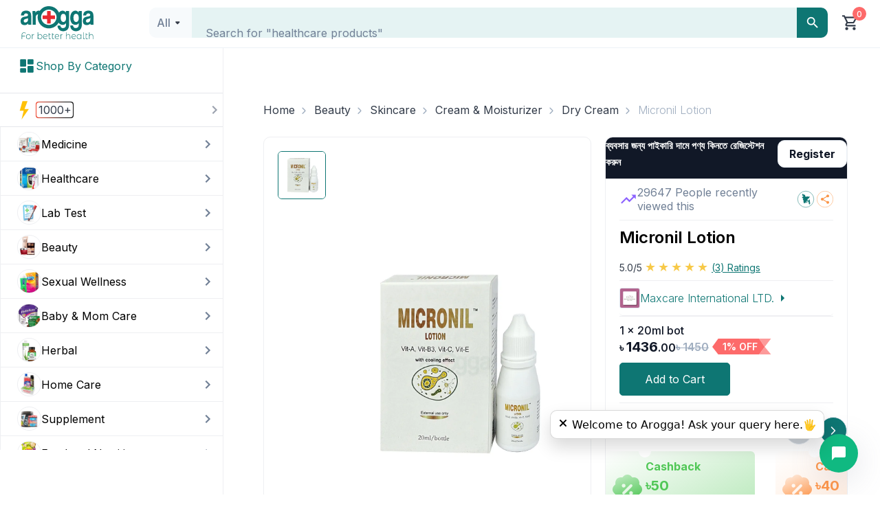

--- FILE ---
content_type: text/css; charset=UTF-8
request_url: https://www.arogga.com/_next/static/css/a8b5987fe107d06d.css
body_size: -93
content:
.Accordion_accordion__QQeIV{border-radius:6px;margin:8px 0}.Accordion_accordionTitle__gR2B8{cursor:pointer;padding:8px 16px;display:flex;justify-content:space-between;align-items:center}.Accordion_accordionContent__CXF1n{padding:16px}.Accordion_input__bTJfK:checked+label+.Accordion_accordionContent__CXF1n{max-height:100px}
/*# sourceMappingURL=a8b5987fe107d06d.css.map*/

--- FILE ---
content_type: text/css; charset=UTF-8
request_url: https://www.arogga.com/_next/static/css/aaa4cf0193103963.css
body_size: 4323
content:
.ScrollToTop_scrollToTop__Qw5D2{position:fixed;bottom:110px;right:38px;z-index:100;cursor:pointer;animation:ScrollToTop_fadeIn__7AZKH .3s;visibility:visible;opacity:.8;background-color:#cbd5e0;color:#fff;border:none;padding:10px;border-radius:50%;height:40px;width:40px;font-size:14px}.ScrollToTop_scrollToTop__Qw5D2 svg{width:20px;height:20px;fill:#111827}.ScrollToTop_scrollToTop__Qw5D2:hover{opacity:1}@keyframes ScrollToTop_fadeIn__7AZKH{0%{opacity:0}to{opacity:.8}}.footer_footer__P0Zte{background:#080909;color:#fff}.footer_footer__P0Zte .footer_row__1fdb3{padding-top:70px!important}.footer_footer__P0Zte .footer_logo__Q5GiX{width:100%;margin:0 auto;display:flex;flex-direction:column;align-items:center}.footer_footer__P0Zte .footer_logo__text__KP5x_{margin-top:20px;display:flex;align-items:center;justify-content:center;text-align:center;width:80%}.footer_footer__P0Zte .footer_title__Vt_uR{font-size:18px;margin-bottom:30px;font-weight:700}.footer_footer__P0Zte .footer_links__VjI4x{display:flex;flex-direction:column;justify-content:center;margin-top:20px;width:-moz-fit-content;width:fit-content;gap:10px}.footer_footer__P0Zte .footer_links__VjI4x .footer_links__link__g3_sK{margin-bottom:10px;font-size:16px;font-weight:400;color:#fff}.footer_footer__P0Zte .footer_links__VjI4x .footer_links__link__g3_sK:hover{color:#0e7673}.footer_footer__P0Zte .footer_social__vqha0{display:flex;align-items:center;margin-top:20px;gap:10px}.footer_footer__P0Zte .footer_social__vqha0 .footer_social__icon__UktWE{height:48px;width:48px;background-color:#323b49;border-radius:50%;display:flex;justify-content:center;align-items:center;transition:all .3s ease-in-out;color:inherit;cursor:pointer}.footer_footer__P0Zte .footer_social__vqha0 .footer_social__icon__UktWE:hover{background-color:#0e7673}.footer_footer__P0Zte .footer_solid__JRkFr{width:100%;height:1px;background:#fff;margin-top:20px}.footer_footer__P0Zte .footer_copyRight__ivrXY{margin-top:20px;display:flex;align-items:center;justify-content:center;text-align:center;border-top:1px solid #323b49}.footer_footer__P0Zte .footer_image__B0vEE{max-width:300px;max-height:300px;width:100%;height:auto}.SearchInput_search_warp__J3vUo{display:flex;align-items:center;-webkit-padding-start:20px;padding-inline-start:20px;width:100%;font-weight:200;position:relative}.SearchInput_search_warp__J3vUo .SearchInput_top__middle__search__select__Lgwpp{height:44px;border-top-left-radius:10px;border-bottom-left-radius:10px;background-color:#f7fafc;border:none;outline:none;width:auto;padding:5px 10px;font-size:16px;color:#718096;border-top:1px solid #f7fafc!important;border-bottom:1px solid #f7fafc!important;border-left:1px solid #f7fafc!important;display:flex;align-items:center;justify-content:center;white-space:nowrap}.SearchInput_search_warp__J3vUo .SearchInput_top__middle__search__select__Lgwpp select{position:absolute;left:30px;height:44px;opacity:0;width:auto}.SearchInput_search_warp__J3vUo .SearchInput_top__middle__search__select__Lgwpp .SearchInput_top__middle__search__select__icon__T4QCi{fill:#718096}.SearchInput_search_warp__J3vUo .SearchInput_top__middle__search__select__Lgwpp .SearchInput_top__middle__search__select__option__pNYwP{color:#718096;font-weight:400!important;text-transform:capitalize}.SearchInput_search_warp__J3vUo .SearchInput_top__middle__search__select__Lgwpp .SearchInput_top__middle__search__select__label__I4tTI{color:#718096;font-weight:500!important;text-transform:capitalize}.SearchInput_search_warp__J3vUo .SearchInput_input_block__f2K1m{display:flex;align-items:center;justify-content:center;width:100%;position:relative}.SearchInput_search_warp__J3vUo .SearchInput_input_block__f2K1m .SearchInput_top__middle__search__input__Yub2l{outline:none;padding:5px 20px;font-size:16px;color:#111827;background-color:#e5f3f3;height:44px;width:100%;border:1px solid #e5f3f3;font-weight:400}.SearchInput_search_warp__J3vUo .SearchInput_input_block__f2K1m .SearchInput_top__middle__search__input__Yub2l::placeholder{font-size:16px;color:#718096;font-weight:300}.SearchInput_search_warp__J3vUo .SearchInput_input_block__f2K1m .SearchInput_top__middle__search__button__QKdqg{width:45px;height:44px;min-width:45px;background-color:#0e7673;border-top-right-radius:10px;border-bottom-right-radius:10px;display:flex;align-items:center;justify-content:center}.SearchInput_search_warp__J3vUo .SearchInput_input_block__f2K1m .SearchInput_search_results__9V_Y_{position:absolute;top:124%;width:100%;min-height:100px;z-index:2;background-color:#fff;border-radius:0 0 10px 10px;padding:20px}.SearchInput_search_warp__J3vUo .SearchInput_input_block__f2K1m .SearchInput_overlay__gm9vr{display:block;position:fixed;top:70px;right:0;bottom:0;left:0;background-color:rgba(0,0,0,.5);z-index:1}.SearchInput_search_warp__J3vUo .SearchInput_top__middle__search__input__Yub2l:focus{border-top:1.5px solid #0e7673!important;border-bottom:1.5px solid #0e7673!important}.SearchInput_search_warp__J3vUo .SearchInput_top__middle__search__select__focused__9GQ87{border-top:1.5px solid #0e7673!important;border-bottom:1.5px solid #0e7673!important;border-left:1.5px solid #0e7673!important}@media(min-width:576px){.SearchInput_search_warp__J3vUo{width:100%}}@media(min-width:760px){.SearchInput_search_warp__J3vUo{width:100%}}@media(min-width:800px){.SearchInput_search_warp__J3vUo{width:100%}}@media(min-width:1024px){.SearchInput_search_warp__J3vUo{width:100%}}@media(min-width:1100px){.SearchInput_search_warp__J3vUo{width:100%}}@media(min-width:1200px){.SearchInput_search_warp__J3vUo{width:100%}}@media(min-width:1280px){.SearchInput_search_warp__J3vUo{width:100%}}@media(min-width:1400px){.SearchInput_search_warp__J3vUo{width:100%}}@media(min-width:1600px){.SearchInput_search_warp__J3vUo{width:100%}}.search_slider_text_wrapper__XdqPv{overflow:hidden;position:absolute;width:100%;left:20px;pointer-events:none}@keyframes search_slideUp__1Tbzo{0%{top:100%;visibility:visible}10%{top:0}20%{top:-100%;visibility:hidden}to{top:100%;visibility:hidden}}.search_slider_text_wrapper__XdqPv .search_common__DxOPI{position:absolute;top:100%;left:0;animation:search_slideUp__1Tbzo 0s ease infinite normal forwards running;font-weight:400;line-height:18px;color:#111827;color:#718096}.hamburger_show_hamburger__ZzQKq{display:none}@media(min-width:576px){.hamburger_show_hamburger__ZzQKq{display:block}}@media(min-width:768px){.hamburger_show_hamburger__ZzQKq{display:block}}@media(min-width:800px){.hamburger_show_hamburger__ZzQKq{display:block}}@media(min-width:1024px){.hamburger_show_hamburger__ZzQKq{display:block}}@media(min-width:1100px){.hamburger_show_hamburger__ZzQKq{display:block}}@media(min-width:1200px){.hamburger_show_hamburger__ZzQKq{display:block}}@media(min-width:1280px){.hamburger_show_hamburger__ZzQKq{display:block}}@media(min-width:1300px){.hamburger_show_hamburger__ZzQKq{display:none}}@media(min-width:1400px){.hamburger_show_hamburger__ZzQKq{display:none}}@media(min-width:1600px){.hamburger_show_hamburger__ZzQKq{display:none}}.sidebar-menu_menu_wrapper__JZutP{overflow:hidden}.sidebar-menu_menu_wrapper__JZutP .sidebar-menu_item__Am7Kn{display:flex;align-items:center;gap:18px;cursor:pointer;border-bottom:1px solid #eeeff2;text-overflow:ellipsis;white-space:nowrap;position:relative}.sidebar-menu_menu_wrapper__JZutP .sidebar-menu_item__Am7Kn svg{color:#718096;fill:#718096}.sidebar-menu_menu_wrapper__JZutP .sidebar-menu_item__Am7Kn:last-child{border-bottom:none}.sidebar-menu_menu_wrapper__JZutP .sidebar-menu_item__Am7Kn a{min-height:49px;display:inline-block;width:75%;white-space:nowrap;overflow:hidden;text-overflow:ellipsis;padding-top:15px;padding-right:24px}.sidebar-menu_menu_wrapper__JZutP .sidebar-menu_item__Am7Kn img{object-fit:contain;border:1px solid #eeeff2;overflow:hidden;border-radius:100%;min-width:35px!important;min-height:35px!important;max-width:35px!important;max-height:35px!important}.sidebar-menu_menu_wrapper__JZutP .sidebar-menu_item__Am7Kn .sidebar-menu_line__F6Ujz{display:block;position:absolute;width:1px;height:50px;left:-1px;background-color:#eeeff2}.sidebar-menu_menu_wrapper__JZutP .sidebar-menu_active_item__CTkvo a{color:#0e7673!important;font-weight:600}.sidebar-menu_menu_wrapper__JZutP .sidebar-menu_active_item__CTkvo img{background-color:#fff}.sidebar-menu_menu_wrapper__JZutP .sidebar-menu_group__7xPbx{gap:18px;width:100%}.sidebar-menu_menu_wrapper__JZutP .sidebar-menu_group__7xPbx svg{color:#718096;fill:#718096}.sidebar-menu_menu_wrapper__JZutP .sidebar-menu_group__7xPbx .sidebar-menu_open__vb2_g{transform:rotate(90deg);transition:all .3s ease-in-out}.sidebar-menu_menu_wrapper__JZutP .sidebar-menu_group__7xPbx .sidebar-menu_close__s8DTp{transform:rotate(0deg);transition:all .3s ease-in-out}.sidebar-menu_menu_wrapper__JZutP .sidebar-menu_group__7xPbx .sidebar-menu_group_label__ZmKc8{border-left:1px solid #eeeff2;padding:0 10px 0 0;border-bottom:1px solid #eeeff2;transition:all .3s ease-in-out;cursor:pointer;display:flex;justify-content:space-between;align-items:center;width:100%}.sidebar-menu_menu_wrapper__JZutP .sidebar-menu_group__7xPbx .sidebar-menu_group_label__ZmKc8 img{min-width:35px!important;min-height:35px!important;max-width:35px!important;max-height:35px!important;object-fit:contain;border:1px solid #eeeff2;overflow:hidden;border-radius:100%}.sidebar-menu_menu_wrapper__JZutP .sidebar-menu_group__7xPbx .sidebar-menu_group_label__ZmKc8 .sidebar-menu_group_label_content_first__C4GG5 a{font-weight:400}.sidebar-menu_menu_wrapper__JZutP .sidebar-menu_group__7xPbx .sidebar-menu_group_label__ZmKc8 .sidebar-menu_group_label_content__1yJJV{display:flex;gap:18px;align-items:center;padding-left:24px;width:100%;text-overflow:ellipsis;white-space:nowrap;position:relative}.sidebar-menu_menu_wrapper__JZutP .sidebar-menu_group__7xPbx .sidebar-menu_group_label__ZmKc8 .sidebar-menu_group_label_content__1yJJV a{min-height:49px;max-height:49px;padding-top:15px;display:inline-block;width:150px;white-space:nowrap;overflow:hidden;text-overflow:ellipsis}.sidebar-menu_menu_wrapper__JZutP .sidebar-menu_group__7xPbx .sidebar-menu_group_label__ZmKc8 .sidebar-menu_group_label_content__1yJJV .sidebar-menu_line__F6Ujz{display:block;position:absolute;width:1px;height:50px;left:-1px;background-color:#eeeff2}.sidebar-menu_menu_wrapper__JZutP .sidebar-menu_group__7xPbx .sidebar-menu_group_label_active__pWxuR{background-color:#e5f3f3;color:#0e7673;transition:all .3s ease-in-out}.sidebar-menu_menu_wrapper__JZutP .sidebar-menu_group__7xPbx .sidebar-menu_group_label_active__pWxuR svg{color:#0e7673;fill:#0e7673}.sidebar-menu_menu_wrapper__JZutP .sidebar-menu_group__7xPbx .sidebar-menu_group_label_active__pWxuR img{background-color:#fff}.sidebar-menu_menu_wrapper__JZutP .sidebar-menu_group__7xPbx .sidebar-menu_group_items__elc7Q{border-bottom:1px solid #eeeff2}.sidebar-menu_menu_wrapper__JZutP .sidebar-menu_group__7xPbx .sidebar-menu_group_items__elc7Q:last-child{border-bottom:none}.sidebar-menu_menu_wrapper__JZutP .sidebar-menu_group__7xPbx .sidebar-menu_group_items__elc7Q .sidebar-menu_item__Am7Kn{display:flex;align-items:center}.sidebar-menu_menu_wrapper__JZutP .sidebar-menu_group__7xPbx .sidebar-menu_group_items__elc7Q .sidebar-menu_item__Am7Kn:last-child{border-bottom:1px solid #eeeff2}.sidebar-menu_menu_wrapper__JZutP .sidebar-menu_group__7xPbx .sidebar-menu_group_items__elc7Q .sidebar-menu_item_def_padding__u0M_x{padding:12px 20px 12px 24px}@keyframes sidebar-menu_translateDropDown__1XiWM{0%{opacity:0;transform:translateY(-20px)}to{opacity:1;transform:translateY(0)}}.sidebar-menu_menu_wrapper__JZutP .sidebar-menu_group__7xPbx .sidebar-menu_group_items_animation__9gY96{animation:sidebar-menu_translateDropDown__1XiWM .3s ease-out forwards;opacity:0;transform:translateY(-10px)}.sidebar-menu_menu_wrapper__JZutP .sidebar-menu_group__7xPbx .sidebar-menu_legal_group__EoEXq .sidebar-menu_item__Am7Kn{padding:12px 20px 12px 24px}a,abbr,acronym,address,applet,article,aside,audio,b,big,blockquote,body,canvas,caption,center,cite,code,dd,del,details,dfn,div,dl,dt,em,embed,fieldset,figcaption,figure,footer,form,h1,h2,h3,h4,h5,h6,header,hgroup,html,i,iframe,img,ins,kbd,label,legend,li,mark,menu,nav,object,ol,output,p,pre,q,ruby,s,samp,section,small,span,strike,strong,sub,summary,sup,table,tbody,td,tfoot,th,thead,time,tr,tt,u,ul,var,video{margin:0;padding:0;font-size:100%;font:inherit;vertical-align:baseline}*{box-sizing:border-box}body,html{margin:0;scroll-behavior:smooth;background-color:#ffffff}article,aside,details,figcaption,figure,footer,header,hgroup,menu,nav,section,svg{display:block}blockquote,q{quotes:none}blockquote:after,blockquote:before,q:after,q:before{content:"";content:none}table{border-collapse:collapse;border-spacing:0}a{color:inherit;text-decoration:none}:root{--ltPrimary:#0e7673;--ltPrimary400:#4cc5b4;--ltPrimary300:#73e2c8;--ltPrimary200:#a5f5db;--ltPrimary100:#d1fae9;--ltSecondary:#ffd023;--ltSecondary400:#ffde65;--ltSecondary300:#ffeca7;--ltSecondary200:#fff6d3;--ltSecondary100:#fffae9;--ltSuccessBase:#0caf60;--ltSuccessDark:#0ba259;--ltSuccessLight:#55c790;--ltWarningDark:#e6bb20;--ltWarningBase:#ffd023;--ltWarningLight:#ffde65;--ltErrorDark:#fd4f4f;--ltErrorBase:#fd6a6a;--ltErrorLight:#fd8181;--ltGreyscale50:#fafafa;--ltGreyscale100:#f9fafb;--ltGreyscale200:#f1f2f4;--ltGreyscale300:#eeeff2;--ltGreyscale400:#cbd5e0;--ltGreyscale500:#a0aec0;--ltGreyscale600:#718096;--ltGreyscale700:#323b49;--ltGreyscale900:#1f2937;--ltWhite:#ffffff;--ltOrange:#fe964a;--ltBlue:#0062ff;--ltPurple:#8c62ff}.lth1_regular{font-weight:400}.lth1_medium,.lth1_regular{font-size:48px;line-height:120%}.lth1_medium{font-weight:500}.lth1_semibold{font-weight:600}.lth1_bold,.lth1_semibold{font-size:48px;line-height:120%}.lth1_bold{font-weight:700}.lth2_regular{font-weight:400}.lth2_medium,.lth2_regular{font-size:40px;line-height:120%}.lth2_medium{font-weight:500}.lth2_semibold{font-weight:600}.lth2_bold,.lth2_semibold{font-size:40px;line-height:120%}.lth2_bold{font-weight:700}.lth3_regular{font-weight:400}.lth3_medium,.lth3_regular{font-size:30px;line-height:125%}.lth3_medium{font-weight:500}.lth3_semibold{font-weight:600}.lth3_bold,.lth3_semibold{font-size:30px;line-height:125%}.lth3_bold{font-weight:700}.lth4_regular{font-weight:400}.lth4_medium,.lth4_regular{font-size:24px;line-height:130%}.lth4_medium{font-weight:500}.lth4_semibold{font-weight:600}.lth4_bold,.lth4_semibold{font-size:24px;line-height:130%}.lth4_bold{font-weight:700}.lth5_regular{font-weight:400}.lth5_medium,.lth5_regular{font-size:20px;line-height:140%}.lth5_medium{font-weight:500}.lth5_semibold{font-weight:600}.lth5_bold,.lth5_semibold{font-size:20px;line-height:140%}.lth5_bold{font-weight:700}.lth6_regular{font-weight:400}.lth6_medium,.lth6_regular{font-size:18px;line-height:140%}.lth6_medium{font-weight:500}.lth6_semibold{font-weight:600}.lth6_bold,.lth6_semibold{font-size:18px;line-height:140%}.lth6_bold{font-weight:700}.ltbody_xs__regular{font-size:6px;font-weight:400;line-height:150%}.ltbody_xs__medium{font-size:6px;font-weight:500;line-height:150%}.ltbody_xs__semibold{font-size:6px;font-weight:600;line-height:150%}.ltbody_xs__bold{font-size:6px;font-weight:700;line-height:150%}.ltbody_sm__regular{font-size:12px;font-weight:400;line-height:160%}.ltbody_sm__medium{font-size:12px;font-weight:500;line-height:160%}.ltbody_sm__semibold{font-size:12px;font-weight:600;line-height:160%}.ltbody_sm__bold{font-size:12px;font-weight:700;line-height:160%}.ltbody_md__regular{font-size:14px;font-weight:400;line-height:160%}.ltbody_md__medium{font-size:14px;font-weight:500;line-height:160%}.ltbody_md__semibold{font-size:14px;font-weight:600;line-height:160%}.ltbody_md__bold{font-size:14px;font-weight:700;line-height:160%}.ltbody_lg__regular{font-size:16px;font-weight:400;line-height:150%}.ltbody_lg__medium{font-size:16px;font-weight:500;line-height:150%}.ltbody_lg__semibold{font-size:16px;font-weight:600;line-height:150%}.ltbody_lg__bold{font-size:16px;font-weight:700;line-height:150%}.ltbody_xlg__regular{font-size:18px;font-weight:400;line-height:150%}.ltbody_xlg__medium{font-size:18px;font-weight:500;line-height:150%}.ltbody_xlg__semibold{font-size:18px;font-weight:600;line-height:150%}.ltbody_xlg__bold{font-size:18px;font-weight:700;line-height:150%}.p_5{padding:5px}.p_10{padding:10px}.p_20{padding:20px}.py_10{padding-bottom:10px}.py_10,.py_20{padding-top:10px}.py_20{padding-bottom:20px}.px_10{padding-left:10px;padding-right:10px}.px_20{padding-left:20px;padding-right:20px}.pt_5{padding-top:5px}.pt_10{padding-top:10px}.pt_20{padding-top:20px}.pb_5{padding-bottom:5px}.pb_10{padding-bottom:10px}.pb_20{padding-bottom:20px}.ml5{margin-left:5px}.ml10{margin-left:10px}.ml20{margin-left:20px}.ml_auto{margin-left:auto}.mr5{margin-right:5px}.mr10{margin-right:10px}.mr16{margin-right:16px}.mb30{margin-bottom:30px}.mb25{margin-bottom:25px}.mb20{margin-bottom:20px}.mb15{margin-bottom:15px}.mb10{margin-bottom:10px}.mb5{margin-bottom:5px}.mt_2{margin-top:2px}.mt_5{margin-top:5px}.mt_10{margin-top:10px}.mt_20{margin-top:20px}.mt_30{margin-top:30px}.m10{margin:10px}.m20{margin:20px}.flex{display:flex;align-items:center}.flex-column{display:flex;flex-direction:column}.justify-start{justify-content:start}.justify-center{justify-content:center}.justify-end{justify-content:end}.justify-between{justify-content:space-between}.gap20{gap:20px}.gap10{gap:10px}.flex_1{flex:1 1}.relative{position:relative}.fullWidth{width:100%}.talignRight{text-align:right}.talignCenter{text-align:center}.cursor_pointer{cursor:pointer}.capitalize{text-transform:capitalize}.t_nowrap{text-wrap:nowrap;white-space:nowrap;-moz-text-wrap:nowrap;-webkit-text-wrap:nowrap;-ms-text-wrap:nowrap}.word_break_keep{word-break:keep-all;-moz-word-break:keep-all;-webkit-word-break:keep-all;-ms-word-break:keep-all}.overflow_scroll_x{overflow-x:scroll}.overflow_scroll_y{overflow-y:scroll}.overflow_hidden{overflow:hidden}.overflow_auto{overflow:auto}.overflow_visible{overflow:visible}.singleLine_ellipsis{line-clamp:1;-webkit-line-clamp:1}.doubleLine_ellipsis,.singleLine_ellipsis{display:-webkit-box;-webkit-box-orient:vertical;overflow:hidden}.doubleLine_ellipsis{line-clamp:2;-webkit-line-clamp:2}.primaryBase{color:var(--ltPrimary)}.ltSuccessBase{color:var(--ltSuccessBase)}.ltSuccessDark{color:var(--ltSuccessDark)}.white{color:var(--ltWhite)}.orange{color:var(--ltOrange)}.ltBlue{color:var(--ltBlue)}.errorBase{color:var(--ltErrorBase)}.errorDark{color:var(--ltErrorDark)}.ltGreyscale900{color:var(--ltGreyscale900)}.ltGreyscale600{color:var(--ltGreyscale600)}.ltGreyscale700{color:var(--ltGreyscale700)}.ltGreyscale800{color:var(--ltGreyscale800)}.ltGreyscale500{color:var(--ltGreyscale500)}.ltGreyscale300{color:var(--ltGreyscale300)}.ltGreyscale100{color:var(--ltGreyscale100)}.text_underline{text-decoration:underline}.text_line_through{text-decoration:line-through}.md-18{font-size:18px!important}.md-24{font-size:24px!important}.md-36{font-size:36px!important}.md-48{font-size:48px!important}.md-64{font-size:64px!important}.md-dark{color:rgba(0,0,0,.54)}.md-dark.md-inactive{color:rgba(0,0,0,.26)}.md-light{color:rgba(255,255,255,1)}.md-light.md-inactive{color:rgba(255,255,255,.3)}.d_none{display:none}.d_block{display:block}.v_hidden{visibility:hidden}.swiper-container-horizontal>.swiper-pagination-bullets{display:flex;justify-content:center;align-items:center;margin-bottom:20px;background:#000}.swiper-pagination .swiper-pagination-bullet-active.swipper_bullets_wrapper{width:48px;border-radius:50px;background:var(--ltPrimary)}.swipper_bullets_wrapper{width:10px;height:10px;border-radius:50%;transition:width .25s ease}.react-datepicker-wrapper{display:initial!important}.infinite-scroll-component::-webkit-scrollbar{display:none}.custom-page-content{padding:20px;ol{list-style-type:decimal;padding:0 0 0 20px;li{margin-bottom:10px}}}@media only screen and (max-width:1024px){.lth1_bold,.lth1_medium,.lth1_regular,.lth1_semibold{font-size:36px}.lth2_bold,.lth2_medium,.lth2_regular,.lth2_semibold{font-size:28px}.lth3_bold,.lth3_medium,.lth3_regular,.lth3_semibold{font-size:20px}.lth4_bold,.lth4_medium,.lth4_regular,.lth4_semibold{font-size:18px}.lth5_bold,.lth5_medium,.lth5_regular,.lth5_semibold{font-size:16px}.lth6_bold,.lth6_medium,.lth6_regular,.lth6_semibold{font-size:14px}.ltbody_xs__bold,.ltbody_xs__medium,.ltbody_xs__regular,.ltbody_xs__semibold{font-size:6px}.ltbody_sm__bold,.ltbody_sm__medium,.ltbody_sm__regular,.ltbody_sm__semibold{font-size:8px}.ltbody_md__bold,.ltbody_md__medium,.ltbody_md__regular,.ltbody_md__semibold{font-size:10px}.ltbody_lg__bold,.ltbody_lg__medium,.ltbody_lg__regular,.ltbody_lg__semibold{font-size:12px}.ltbody_xlg__bold,.ltbody_xlg__medium,.ltbody_xlg__regular,.ltbody_xlg__semibold{font-size:14px}}@media only screen and (max-width:1279px){.lth1_bold,.lth1_medium,.lth1_regular,.lth1_semibold{font-size:40px}.lth2_bold,.lth2_medium,.lth2_regular,.lth2_semibold{font-size:32px}.lth3_bold,.lth3_medium,.lth3_regular,.lth3_semibold{font-size:24px}.lth4_bold,.lth4_medium,.lth4_regular,.lth4_semibold{font-size:20px}.lth5_bold,.lth5_medium,.lth5_regular,.lth5_semibold{font-size:18px}.lth6_bold,.lth6_medium,.lth6_regular,.lth6_semibold{font-size:16px}.ltbody_xs__bold,.ltbody_xs__medium,.ltbody_xs__regular,.ltbody_xs__semibold{font-size:8px}.ltbody_sm__bold,.ltbody_sm__medium,.ltbody_sm__regular,.ltbody_sm__semibold{font-size:10px}.ltbody_md__bold,.ltbody_md__medium,.ltbody_md__regular,.ltbody_md__semibold{font-size:12px}.ltbody_lg__bold,.ltbody_lg__medium,.ltbody_lg__regular,.ltbody_lg__semibold{font-size:14px}.ltbody_xlg__bold,.ltbody_xlg__medium,.ltbody_xlg__regular,.ltbody_xlg__semibold{font-size:16px}}@media only screen and (max-width:1536px){.lth1_bold,.lth1_medium,.lth1_regular,.lth1_semibold{font-size:46px}.lth2_bold,.lth2_medium,.lth2_regular,.lth2_semibold{font-size:38px}.lth3_bold,.lth3_medium,.lth3_regular,.lth3_semibold{font-size:28px}.lth4_bold,.lth4_medium,.lth4_regular,.lth4_semibold{font-size:22px}.lth5_bold,.lth5_medium,.lth5_regular,.lth5_semibold{font-size:20px}.lth6_bold,.lth6_medium,.lth6_regular,.lth6_semibold{font-size:18px}.ltbody_xs__bold,.ltbody_xs__medium,.ltbody_xs__regular,.ltbody_xs__semibold{font-size:6px}.ltbody_sm__bold,.ltbody_sm__medium,.ltbody_sm__regular,.ltbody_sm__semibold{font-size:10px}.ltbody_md__bold,.ltbody_md__medium,.ltbody_md__regular,.ltbody_md__semibold{font-size:12px}.ltbody_lg__bold,.ltbody_lg__medium,.ltbody_lg__regular,.ltbody_lg__semibold{font-size:14px}.ltbody_xlg__bold,.ltbody_xlg__medium,.ltbody_xlg__regular,.ltbody_xlg__semibold{font-size:16px}}@media (max-width:700px){.sidebar_position_style{position:fixed;z-index:900000;margin-top:60px}.children_position_style{position:absolute;z-index:50000}}@media (max-width:768px){.sidebar_position_style{position:fixed;z-index:900000;margin-top:60px}.children_position_style{position:absolute}}@media (max-width:820px){.sidebar_position_style{position:fixed;z-index:90000000;margin-top:120px}.children_position_style{position:absolute}}@media (max-width:1000px){.sidebar_position_style{position:fixed;z-index:90000000;margin-top:120px}.children_position_style{position:absolute}}@media (max-width:1300px){.sidebar_position_style{position:"relative";z-index:999;margin-top:60px}.children_position_style{position:"relative"}}@media (max-width:1400px){.sidebar_position_style{position:"relative";z-index:999;margin-top:60px}.children_position_style{position:"relative"}}.instantConsultation_swiper_wrapper{flex-direction:unset;flex-wrap:wrap}
/*# sourceMappingURL=aaa4cf0193103963.css.map*/

--- FILE ---
content_type: text/css; charset=UTF-8
request_url: https://www.arogga.com/_next/static/css/f5137008559a04a9.css
body_size: 31306
content:
.row{box-sizing:border-box;margin:0 auto;padding:0 7px!important;width:100%;display:flex;flex:0 1 auto;flex-direction:row;flex-wrap:wrap}.row.reverse{flex-direction:row-reverse}.row.natural-height{align-items:flex-start}.row.flex-column{flex-direction:column}.col{box-sizing:border-box;flex-grow:1;flex-basis:0;max-width:100%;padding:5px}.col.reverse{flex-direction:column-reverse}.first{order:-1}.last{order:1}.align-start{align-self:flex-start}.align-end{align-self:flex-end}.align-center{align-self:center}.align-baseline{align-self:baseline}.align-stretch{align-self:stretch}.col-xs{flex-grow:1;flex-basis:0;max-width:100%}.col-xs,.col-xs-1{box-sizing:border-box;padding:5px}.col-xs-1{flex-basis:8.3333333333%;max-width:8.3333333333%}.col-xs-offset-1{margin-left:8.3333333333%}.col-xs-2{box-sizing:border-box;flex-basis:16.6666666667%;max-width:16.6666666667%;padding:5px}.col-xs-offset-2{margin-left:16.6666666667%}.col-xs-3{box-sizing:border-box;flex-basis:25%;max-width:25%;padding:5px}.col-xs-offset-3{margin-left:25%}.col-xs-4{box-sizing:border-box;flex-basis:33.3333333333%;max-width:33.3333333333%;padding:5px}.col-xs-offset-4{margin-left:33.3333333333%}.col-xs-5{box-sizing:border-box;flex-basis:41.6666666667%;max-width:41.6666666667%;padding:5px}.col-xs-offset-5{margin-left:41.6666666667%}.col-xs-6{box-sizing:border-box;flex-basis:50%;max-width:50%;padding:5px}.col-xs-offset-6{margin-left:50%}.col-xs-7{box-sizing:border-box;flex-basis:58.3333333333%;max-width:58.3333333333%;padding:5px}.col-xs-offset-7{margin-left:58.3333333333%}.col-xs-8{box-sizing:border-box;flex-basis:66.6666666667%;max-width:66.6666666667%;padding:5px}.col-xs-offset-8{margin-left:66.6666666667%}.col-xs-9{box-sizing:border-box;flex-basis:75%;max-width:75%;padding:5px}.col-xs-offset-9{margin-left:75%}.col-xs-10{box-sizing:border-box;flex-basis:83.3333333333%;max-width:83.3333333333%;padding:5px}.col-xs-offset-10{margin-left:83.3333333333%}.col-xs-11{box-sizing:border-box;flex-basis:91.6666666667%;max-width:91.6666666667%;padding:5px}.col-xs-offset-11{margin-left:91.6666666667%}.col-xs-12{box-sizing:border-box;flex-basis:100%;max-width:100%;padding:5px}.col-xs-offset-12{margin-left:100%}.row.start-xs{justify-content:flex-start}.row.center-xs{justify-content:center}.row.end-xs{justify-content:flex-end}.row.top-xs{align-items:flex-start}.row.middle-xs{align-items:center}.row.bottom-xs{align-items:flex-end}.row.around-xs{justify-content:space-around}.row.between-xs{justify-content:space-between}.first-xs{order:-1}.last-xs{order:1}@media only screen and (min-width:41rem){.col-sm{flex-grow:1;flex-basis:0;max-width:100%}.col-sm,.col-sm-1{box-sizing:border-box;padding:5px}.col-sm-1{flex-basis:8.3333333333%;max-width:8.3333333333%}.col-sm-offset-1{margin-left:8.3333333333%}.col-sm-2{box-sizing:border-box;flex-basis:16.6666666667%;max-width:16.6666666667%;padding:5px}.col-sm-offset-2{margin-left:16.6666666667%}.col-sm-3{box-sizing:border-box;flex-basis:25%;max-width:25%;padding:5px}.col-sm-offset-3{margin-left:25%}.col-sm-4{box-sizing:border-box;flex-basis:33.3333333333%;max-width:33.3333333333%;padding:5px}.col-sm-offset-4{margin-left:33.3333333333%}.col-sm-5{box-sizing:border-box;flex-basis:41.6666666667%;max-width:41.6666666667%;padding:5px}.col-sm-offset-5{margin-left:41.6666666667%}.col-sm-6{box-sizing:border-box;flex-basis:50%;max-width:50%;padding:5px}.col-sm-offset-6{margin-left:50%}.col-sm-7{box-sizing:border-box;flex-basis:58.3333333333%;max-width:58.3333333333%;padding:5px}.col-sm-offset-7{margin-left:58.3333333333%}.col-sm-8{box-sizing:border-box;flex-basis:66.6666666667%;max-width:66.6666666667%;padding:5px}.col-sm-offset-8{margin-left:66.6666666667%}.col-sm-9{box-sizing:border-box;flex-basis:75%;max-width:75%;padding:5px}.col-sm-offset-9{margin-left:75%}.col-sm-10{box-sizing:border-box;flex-basis:83.3333333333%;max-width:83.3333333333%;padding:5px}.col-sm-offset-10{margin-left:83.3333333333%}.col-sm-11{box-sizing:border-box;flex-basis:91.6666666667%;max-width:91.6666666667%;padding:5px}.col-sm-offset-11{margin-left:91.6666666667%}.col-sm-12{box-sizing:border-box;flex-basis:100%;max-width:100%;padding:5px}.col-sm-offset-12{margin-left:100%}.row.start-sm{justify-content:flex-start}.row.center-sm{justify-content:center}.row.end-sm{justify-content:flex-end}.row.top-sm{align-items:flex-start}.row.middle-sm{align-items:center}.row.bottom-sm{align-items:flex-end}.row.around-sm{justify-content:space-around}.row.between-sm{justify-content:space-between}.first-sm{order:-1}.last-sm{order:1}}@media only screen and (min-width:65rem){.col-md{flex-grow:1;flex-basis:0;max-width:100%}.col-md,.col-md-1{box-sizing:border-box;padding:5px}.col-md-1{flex-basis:8.3333333333%;max-width:8.3333333333%}.col-md-offset-1{margin-left:8.3333333333%}.col-md-2{box-sizing:border-box;flex-basis:16.6666666667%;max-width:16.6666666667%;padding:5px}.col-md-offset-2{margin-left:16.6666666667%}.col-md-3{box-sizing:border-box;flex-basis:25%;max-width:25%;padding:5px}.col-md-offset-3{margin-left:25%}.col-md-4{box-sizing:border-box;flex-basis:33.3333333333%;max-width:33.3333333333%;padding:5px}.col-md-offset-4{margin-left:33.3333333333%}.col-md-5{box-sizing:border-box;flex-basis:41.6666666667%;max-width:41.6666666667%;padding:5px}.col-md-offset-5{margin-left:41.6666666667%}.col-md-6{box-sizing:border-box;flex-basis:50%;max-width:50%;padding:5px}.col-md-offset-6{margin-left:50%}.col-md-7{box-sizing:border-box;flex-basis:58.3333333333%;max-width:58.3333333333%;padding:5px}.col-md-offset-7{margin-left:58.3333333333%}.col-md-8{box-sizing:border-box;flex-basis:66.6666666667%;max-width:66.6666666667%;padding:5px}.col-md-offset-8{margin-left:66.6666666667%}.col-md-9{box-sizing:border-box;flex-basis:75%;max-width:75%;padding:5px}.col-md-offset-9{margin-left:75%}.col-md-10{box-sizing:border-box;flex-basis:83.3333333333%;max-width:83.3333333333%;padding:5px}.col-md-offset-10{margin-left:83.3333333333%}.col-md-11{box-sizing:border-box;flex-basis:91.6666666667%;max-width:91.6666666667%;padding:5px}.col-md-offset-11{margin-left:91.6666666667%}.col-md-12{box-sizing:border-box;flex-basis:100%;max-width:100%;padding:5px}.col-md-offset-12{margin-left:100%}.row.start-md{justify-content:flex-start}.row.center-md{justify-content:center}.row.end-md{justify-content:flex-end}.row.top-md{align-items:flex-start}.row.middle-md{align-items:center}.row.bottom-md{align-items:flex-end}.row.around-md{justify-content:space-around}.row.between-md{justify-content:space-between}.first-md{order:-1}.last-md{order:1}}@media only screen and (min-width:91rem){.col-lg{flex-grow:1;flex-basis:0;max-width:100%}.col-lg,.col-lg-1{box-sizing:border-box;padding:5px}.col-lg-1{flex-basis:8.3333333333%;max-width:8.3333333333%}.col-lg-offset-1{margin-left:8.3333333333%}.col-lg-2{box-sizing:border-box;flex-basis:16.6666666667%;max-width:16.6666666667%;padding:5px}.col-lg-offset-2{margin-left:16.6666666667%}.col-lg-3{box-sizing:border-box;flex-basis:25%;max-width:25%;padding:5px}.col-lg-offset-3{margin-left:25%}.col-lg-4{box-sizing:border-box;flex-basis:33.3333333333%;max-width:33.3333333333%;padding:5px}.col-lg-offset-4{margin-left:33.3333333333%}.col-lg-5{box-sizing:border-box;flex-basis:41.6666666667%;max-width:41.6666666667%;padding:5px}.col-lg-offset-5{margin-left:41.6666666667%}.col-lg-6{box-sizing:border-box;flex-basis:50%;max-width:50%;padding:5px}.col-lg-offset-6{margin-left:50%}.col-lg-7{box-sizing:border-box;flex-basis:58.3333333333%;max-width:58.3333333333%;padding:5px}.col-lg-offset-7{margin-left:58.3333333333%}.col-lg-8{box-sizing:border-box;flex-basis:66.6666666667%;max-width:66.6666666667%;padding:5px}.col-lg-offset-8{margin-left:66.6666666667%}.col-lg-9{box-sizing:border-box;flex-basis:75%;max-width:75%;padding:5px}.col-lg-offset-9{margin-left:75%}.col-lg-10{box-sizing:border-box;flex-basis:83.3333333333%;max-width:83.3333333333%;padding:5px}.col-lg-offset-10{margin-left:83.3333333333%}.col-lg-11{box-sizing:border-box;flex-basis:91.6666666667%;max-width:91.6666666667%;padding:5px}.col-lg-offset-11{margin-left:91.6666666667%}.col-lg-12{box-sizing:border-box;flex-basis:100%;max-width:100%;padding:5px}.col-lg-offset-12{margin-left:100%}.row.start-lg{justify-content:flex-start}.row.center-lg{justify-content:center}.row.end-lg{justify-content:flex-end}.row.top-lg{align-items:flex-start}.row.middle-lg{align-items:center}.row.bottom-lg{align-items:flex-end}.row.around-lg{justify-content:space-around}.row.between-lg{justify-content:space-between}.first-lg{order:-1}.last-lg{order:1}}@media only screen and (min-width:121rem){.col-xl{flex-grow:1;flex-basis:0;max-width:100%}.col-xl,.col-xl-1{box-sizing:border-box;padding:5px}.col-xl-1{flex-basis:8.3333333333%;max-width:8.3333333333%}.col-xl-offset-1{margin-left:8.3333333333%}.col-xl-2{box-sizing:border-box;flex-basis:16.6666666667%;max-width:16.6666666667%;padding:5px}.col-xl-offset-2{margin-left:16.6666666667%}.col-xl-3{box-sizing:border-box;flex-basis:25%;max-width:25%;padding:5px}.col-xl-offset-3{margin-left:25%}.col-xl-4{box-sizing:border-box;flex-basis:33.3333333333%;max-width:33.3333333333%;padding:5px}.col-xl-offset-4{margin-left:33.3333333333%}.col-xl-5{box-sizing:border-box;flex-basis:41.6666666667%;max-width:41.6666666667%;padding:5px}.col-xl-offset-5{margin-left:41.6666666667%}.col-xl-6{box-sizing:border-box;flex-basis:50%;max-width:50%;padding:5px}.col-xl-offset-6{margin-left:50%}.col-xl-7{box-sizing:border-box;flex-basis:58.3333333333%;max-width:58.3333333333%;padding:5px}.col-xl-offset-7{margin-left:58.3333333333%}.col-xl-8{box-sizing:border-box;flex-basis:66.6666666667%;max-width:66.6666666667%;padding:5px}.col-xl-offset-8{margin-left:66.6666666667%}.col-xl-9{box-sizing:border-box;flex-basis:75%;max-width:75%;padding:5px}.col-xl-offset-9{margin-left:75%}.col-xl-10{box-sizing:border-box;flex-basis:83.3333333333%;max-width:83.3333333333%;padding:5px}.col-xl-offset-10{margin-left:83.3333333333%}.col-xl-11{box-sizing:border-box;flex-basis:91.6666666667%;max-width:91.6666666667%;padding:5px}.col-xl-offset-11{margin-left:91.6666666667%}.col-xl-12{box-sizing:border-box;flex-basis:100%;max-width:100%;padding:5px}.col-xl-offset-12{margin-left:100%}.row.start-xl{justify-content:flex-start}.row.center-xl{justify-content:center}.row.end-xl{justify-content:flex-end}.row.top-xl{align-items:flex-start}.row.middle-xl{align-items:center}.row.bottom-xl{align-items:flex-end}.row.around-xl{justify-content:space-around}.row.between-xl{justify-content:space-between}.first-xl{order:-1}.last-xl{order:1}}.col-gutter-lr{padding:0 5px}.col-no-gutter{padding:0}.show{display:block!important}.row.show{display:flex!important}.hide{display:none!important}.show-xs{display:block!important}.row.show-xs{display:flex!important}.hide-xs{display:none!important}@media only screen and (max-width:40rem){.show-xs-only{display:block!important}.row.show-xs-only{display:flex!important}.hide-xs-only{display:none!important}}@media only screen and (min-width:41rem){.show-sm{display:block!important}.row.show-sm{display:flex!important}.hide-sm{display:none!important}}@media only screen and (min-width:41rem)and (max-width:64rem){.show-sm-only{display:block!important}.row.show-sm-only{display:flex!important}.hide-sm-only{display:none!important}}@media only screen and (min-width:65rem){.show-md{display:block!important}.row.show-md{display:flex!important}.hide-md{display:none!important}}@media only screen and (min-width:65rem)and (max-width:90rem){.show-md-only{display:block!important}.row.show-md-only{display:flex!important}.hide-md-only{display:none!important}}@media only screen and (min-width:91rem){.show-lg{display:block!important}.row.show-lg{display:flex!important}.hide-lg{display:none!important}}@media only screen and (min-width:91rem)and (max-width:120rem){.show-lg-only{display:block!important}.row.show-lg-only{display:flex!important}.hide-lg-only{display:none!important}}@media only screen and (min-width:121rem){.show-xl{display:block!important}.row.show-xl{display:flex!important}.hide-xl{display:none!important}}.ac-header{color:#0e7673;font-weight:700;margin-top:15px}.text-lowercase{text-transform:lowercase}.text-uppercase{text-transform:uppercase}.text-capitalize{text-transform:capitalize}.d-flex{display:flex!important}.mt-0{margin-top:0}.mb-0{margin-bottom:0}.mr-0{margin-right:0}.ml-0,.mx-0{margin-left:0}.mx-0{margin-right:0}.my-0{margin-top:0;margin-bottom:0}.m-0{margin:0}.pt-0{padding-top:0!important}.pl-0{padding-left:0!important}.pr-0,.px-0{padding-right:0!important}.px-0{padding-left:0!important}.p-0{padding:0!important}.py-0{padding-top:0!important;padding-bottom:0!important}.text-0{font-size:0!important}.z-0{z-index:0!important}.line-height-multiplier{line-height:0!important}.gap-0{gap:0!important}.mt-1{margin-top:1px}.mb-1{margin-bottom:1px}.mr-1{margin-right:1px}.ml-1,.mx-1{margin-left:1px}.mx-1{margin-right:1px}.my-1{margin-top:1px;margin-bottom:1px}.m-1{margin:1px}.pb-1{padding-bottom:1px!important}.pt-1{padding-top:1px!important}.pl-1{padding-left:1px!important}.pr-1,.px-1{padding-right:1px!important}.px-1{padding-left:1px!important}.p-1{padding:1px!important}.py-1{padding-top:1px!important;padding-bottom:1px!important}.text-1{font-size:1px!important}.z-1{z-index:1!important}.line-height-multiplier{line-height:1!important}.gap-1{gap:1px!important}.mt-2{margin-top:2px}.mb-2{margin-bottom:2px}.mr-2{margin-right:2px}.ml-2,.mx-2{margin-left:2px}.mx-2{margin-right:2px}.my-2{margin-top:2px;margin-bottom:2px}.m-2{margin:2px}.pb-2{padding-bottom:2px!important}.pt-2{padding-top:2px!important}.pl-2{padding-left:2px!important}.pr-2,.px-2{padding-right:2px!important}.px-2{padding-left:2px!important}.p-2{padding:2px!important}.py-2{padding-top:2px!important;padding-bottom:2px!important}.text-2{font-size:2px!important}.z-2{z-index:2!important}.line-height-multiplier{line-height:2!important}.gap-2{gap:2px!important}.mt-3{margin-top:3px}.mb-3{margin-bottom:3px}.mr-3{margin-right:3px}.ml-3,.mx-3{margin-left:3px}.mx-3{margin-right:3px}.my-3{margin-top:3px;margin-bottom:3px}.m-3{margin:3px}.pb-3{padding-bottom:3px!important}.pt-3{padding-top:3px!important}.pl-3{padding-left:3px!important}.pr-3,.px-3{padding-right:3px!important}.px-3{padding-left:3px!important}.p-3{padding:3px!important}.py-3{padding-top:3px!important;padding-bottom:3px!important}.text-3{font-size:3px!important}.z-3{z-index:3!important}.line-height-multiplier{line-height:3!important}.gap-3{gap:3px!important}.mt-4{margin-top:4px}.mb-4{margin-bottom:4px}.mr-4{margin-right:4px}.ml-4,.mx-4{margin-left:4px}.mx-4{margin-right:4px}.my-4{margin-top:4px;margin-bottom:4px}.m-4{margin:4px}.pb-4{padding-bottom:4px!important}.pt-4{padding-top:4px!important}.pl-4{padding-left:4px!important}.pr-4,.px-4{padding-right:4px!important}.px-4{padding-left:4px!important}.p-4{padding:4px!important}.py-4{padding-top:4px!important;padding-bottom:4px!important}.text-4{font-size:4px!important}.z-4{z-index:4!important}.line-height-multiplier{line-height:4!important}.gap-4{gap:4px!important}.mt-5{margin-top:5px}.mb-5{margin-bottom:5px}.mr-5{margin-right:5px}.ml-5,.mx-5{margin-left:5px}.mx-5{margin-right:5px}.my-5{margin-top:5px;margin-bottom:5px}.m-5{margin:5px}.pb-5{padding-bottom:5px!important}.pt-5{padding-top:5px!important}.pl-5{padding-left:5px!important}.pr-5,.px-5{padding-right:5px!important}.px-5{padding-left:5px!important}.p-5{padding:5px!important}.py-5{padding-top:5px!important;padding-bottom:5px!important}.text-5{font-size:5px!important}.z-5{z-index:5!important}.line-height-multiplier{line-height:5!important}.gap-5{gap:5px!important}.mt-6{margin-top:6px}.mb-6{margin-bottom:6px}.mr-6{margin-right:6px}.ml-6,.mx-6{margin-left:6px}.mx-6{margin-right:6px}.my-6{margin-top:6px;margin-bottom:6px}.m-6{margin:6px}.pb-6{padding-bottom:6px!important}.pt-6{padding-top:6px!important}.pl-6{padding-left:6px!important}.pr-6,.px-6{padding-right:6px!important}.px-6{padding-left:6px!important}.p-6{padding:6px!important}.py-6{padding-top:6px!important;padding-bottom:6px!important}.text-6{font-size:6px!important}.z-6{z-index:6!important}.line-height-multiplier{line-height:6!important}.gap-6{gap:6px!important}.mt-7{margin-top:7px}.mb-7{margin-bottom:7px}.mr-7{margin-right:7px}.ml-7,.mx-7{margin-left:7px}.mx-7{margin-right:7px}.my-7{margin-top:7px;margin-bottom:7px}.m-7{margin:7px}.pb-7{padding-bottom:7px!important}.pt-7{padding-top:7px!important}.pl-7{padding-left:7px!important}.pr-7,.px-7{padding-right:7px!important}.px-7{padding-left:7px!important}.p-7{padding:7px!important}.py-7{padding-top:7px!important;padding-bottom:7px!important}.text-7{font-size:7px!important}.z-7{z-index:7!important}.line-height-multiplier{line-height:7!important}.gap-7{gap:7px!important}.mt-8{margin-top:8px}.mb-8{margin-bottom:8px}.mr-8{margin-right:8px}.ml-8,.mx-8{margin-left:8px}.mx-8{margin-right:8px}.my-8{margin-top:8px;margin-bottom:8px}.m-8{margin:8px}.pb-8{padding-bottom:8px!important}.pt-8{padding-top:8px!important}.pl-8{padding-left:8px!important}.pr-8,.px-8{padding-right:8px!important}.px-8{padding-left:8px!important}.p-8{padding:8px!important}.py-8{padding-top:8px!important;padding-bottom:8px!important}.text-8{font-size:8px!important}.z-8{z-index:8!important}.line-height-multiplier{line-height:8!important}.gap-8{gap:8px!important}.mt-9{margin-top:9px}.mb-9{margin-bottom:9px}.mr-9{margin-right:9px}.ml-9,.mx-9{margin-left:9px}.mx-9{margin-right:9px}.my-9{margin-top:9px;margin-bottom:9px}.m-9{margin:9px}.pb-9{padding-bottom:9px!important}.pt-9{padding-top:9px!important}.pl-9{padding-left:9px!important}.pr-9,.px-9{padding-right:9px!important}.px-9{padding-left:9px!important}.p-9{padding:9px!important}.py-9{padding-top:9px!important;padding-bottom:9px!important}.text-9{font-size:9px!important}.z-9{z-index:9!important}.line-height-multiplier{line-height:9!important}.gap-9{gap:9px!important}.mt-10{margin-top:10px}.mb-10{margin-bottom:10px}.mr-10{margin-right:10px}.ml-10,.mx-10{margin-left:10px}.mx-10{margin-right:10px}.my-10{margin-top:10px;margin-bottom:10px}.m-10{margin:10px}.pb-10{padding-bottom:10px!important}.pt-10{padding-top:10px!important}.pl-10{padding-left:10px!important}.pr-10,.px-10{padding-right:10px!important}.px-10{padding-left:10px!important}.p-10{padding:10px!important}.py-10{padding-top:10px!important;padding-bottom:10px!important}.text-10{font-size:10px!important}.z-10{z-index:10!important}.line-height-multiplier{line-height:10!important}.gap-10{gap:10px!important}.mt-11{margin-top:11px}.mb-11{margin-bottom:11px}.mr-11{margin-right:11px}.ml-11,.mx-11{margin-left:11px}.mx-11{margin-right:11px}.my-11{margin-top:11px;margin-bottom:11px}.m-11{margin:11px}.pb-11{padding-bottom:11px!important}.pt-11{padding-top:11px!important}.pl-11{padding-left:11px!important}.pr-11,.px-11{padding-right:11px!important}.px-11{padding-left:11px!important}.p-11{padding:11px!important}.py-11{padding-top:11px!important;padding-bottom:11px!important}.text-11{font-size:11px!important}.z-11{z-index:11!important}.line-height-multiplier{line-height:11!important}.gap-11{gap:11px!important}.mt-12{margin-top:12px}.mb-12{margin-bottom:12px}.mr-12{margin-right:12px}.ml-12,.mx-12{margin-left:12px}.mx-12{margin-right:12px}.my-12{margin-top:12px;margin-bottom:12px}.m-12{margin:12px}.pb-12{padding-bottom:12px!important}.pt-12{padding-top:12px!important}.pl-12{padding-left:12px!important}.pr-12,.px-12{padding-right:12px!important}.px-12{padding-left:12px!important}.p-12{padding:12px!important}.py-12{padding-top:12px!important;padding-bottom:12px!important}.text-12{font-size:12px!important}.z-12{z-index:12!important}.line-height-multiplier{line-height:12!important}.gap-12{gap:12px!important}.mt-13{margin-top:13px}.mb-13{margin-bottom:13px}.mr-13{margin-right:13px}.ml-13,.mx-13{margin-left:13px}.mx-13{margin-right:13px}.my-13{margin-top:13px;margin-bottom:13px}.m-13{margin:13px}.pb-13{padding-bottom:13px!important}.pt-13{padding-top:13px!important}.pl-13{padding-left:13px!important}.pr-13,.px-13{padding-right:13px!important}.px-13{padding-left:13px!important}.p-13{padding:13px!important}.py-13{padding-top:13px!important;padding-bottom:13px!important}.text-13{font-size:13px!important}.z-13{z-index:13!important}.line-height-multiplier{line-height:13!important}.gap-13{gap:13px!important}.mt-14{margin-top:14px}.mb-14{margin-bottom:14px}.mr-14{margin-right:14px}.ml-14,.mx-14{margin-left:14px}.mx-14{margin-right:14px}.my-14{margin-top:14px;margin-bottom:14px}.m-14{margin:14px}.pb-14{padding-bottom:14px!important}.pt-14{padding-top:14px!important}.pl-14{padding-left:14px!important}.pr-14,.px-14{padding-right:14px!important}.px-14{padding-left:14px!important}.p-14{padding:14px!important}.py-14{padding-top:14px!important;padding-bottom:14px!important}.text-14{font-size:14px!important}.z-14{z-index:14!important}.line-height-multiplier{line-height:14!important}.gap-14{gap:14px!important}.mt-15{margin-top:15px}.mb-15{margin-bottom:15px}.mr-15{margin-right:15px}.ml-15,.mx-15{margin-left:15px}.mx-15{margin-right:15px}.my-15{margin-top:15px;margin-bottom:15px}.m-15{margin:15px}.pb-15{padding-bottom:15px!important}.pt-15{padding-top:15px!important}.pl-15{padding-left:15px!important}.pr-15,.px-15{padding-right:15px!important}.px-15{padding-left:15px!important}.p-15{padding:15px!important}.py-15{padding-top:15px!important;padding-bottom:15px!important}.text-15{font-size:15px!important}.z-15{z-index:15!important}.line-height-multiplier{line-height:15!important}.gap-15{gap:15px!important}.mt-16{margin-top:16px}.mb-16{margin-bottom:16px}.mr-16{margin-right:16px}.ml-16,.mx-16{margin-left:16px}.mx-16{margin-right:16px}.my-16{margin-top:16px;margin-bottom:16px}.m-16{margin:16px}.pb-16{padding-bottom:16px!important}.pt-16{padding-top:16px!important}.pl-16{padding-left:16px!important}.pr-16,.px-16{padding-right:16px!important}.px-16{padding-left:16px!important}.p-16{padding:16px!important}.py-16{padding-top:16px!important;padding-bottom:16px!important}.text-16{font-size:16px!important}.z-16{z-index:16!important}.line-height-multiplier{line-height:16!important}.gap-16{gap:16px!important}.mt-17{margin-top:17px}.mb-17{margin-bottom:17px}.mr-17{margin-right:17px}.ml-17,.mx-17{margin-left:17px}.mx-17{margin-right:17px}.my-17{margin-top:17px;margin-bottom:17px}.m-17{margin:17px}.pb-17{padding-bottom:17px!important}.pt-17{padding-top:17px!important}.pl-17{padding-left:17px!important}.pr-17,.px-17{padding-right:17px!important}.px-17{padding-left:17px!important}.p-17{padding:17px!important}.py-17{padding-top:17px!important;padding-bottom:17px!important}.text-17{font-size:17px!important}.z-17{z-index:17!important}.line-height-multiplier{line-height:17!important}.gap-17{gap:17px!important}.mt-18{margin-top:18px}.mb-18{margin-bottom:18px}.mr-18{margin-right:18px}.ml-18,.mx-18{margin-left:18px}.mx-18{margin-right:18px}.my-18{margin-top:18px;margin-bottom:18px}.m-18{margin:18px}.pb-18{padding-bottom:18px!important}.pt-18{padding-top:18px!important}.pl-18{padding-left:18px!important}.pr-18,.px-18{padding-right:18px!important}.px-18{padding-left:18px!important}.p-18{padding:18px!important}.py-18{padding-top:18px!important;padding-bottom:18px!important}.text-18{font-size:18px!important}.z-18{z-index:18!important}.line-height-multiplier{line-height:18!important}.gap-18{gap:18px!important}.mt-19{margin-top:19px}.mb-19{margin-bottom:19px}.mr-19{margin-right:19px}.ml-19,.mx-19{margin-left:19px}.mx-19{margin-right:19px}.my-19{margin-top:19px;margin-bottom:19px}.m-19{margin:19px}.pb-19{padding-bottom:19px!important}.pt-19{padding-top:19px!important}.pl-19{padding-left:19px!important}.pr-19,.px-19{padding-right:19px!important}.px-19{padding-left:19px!important}.p-19{padding:19px!important}.py-19{padding-top:19px!important;padding-bottom:19px!important}.text-19{font-size:19px!important}.z-19{z-index:19!important}.line-height-multiplier{line-height:19!important}.gap-19{gap:19px!important}.mt-20{margin-top:20px}.mb-20{margin-bottom:20px}.mr-20{margin-right:20px}.ml-20,.mx-20{margin-left:20px}.mx-20{margin-right:20px}.my-20{margin-top:20px;margin-bottom:20px}.m-20{margin:20px}.pb-20{padding-bottom:20px!important}.pt-20{padding-top:20px!important}.pl-20{padding-left:20px!important}.pr-20,.px-20{padding-right:20px!important}.px-20{padding-left:20px!important}.p-20{padding:20px!important}.py-20{padding-top:20px!important;padding-bottom:20px!important}.text-20{font-size:20px!important}.z-20{z-index:20!important}.line-height-multiplier{line-height:20!important}.gap-20{gap:20px!important}.mt-21{margin-top:21px}.mb-21{margin-bottom:21px}.mr-21{margin-right:21px}.ml-21,.mx-21{margin-left:21px}.mx-21{margin-right:21px}.my-21{margin-top:21px;margin-bottom:21px}.m-21{margin:21px}.pb-21{padding-bottom:21px!important}.pt-21{padding-top:21px!important}.pl-21{padding-left:21px!important}.pr-21,.px-21{padding-right:21px!important}.px-21{padding-left:21px!important}.p-21{padding:21px!important}.py-21{padding-top:21px!important;padding-bottom:21px!important}.text-21{font-size:21px!important}.z-21{z-index:21!important}.line-height-multiplier{line-height:21!important}.gap-21{gap:21px!important}.mt-22{margin-top:22px}.mb-22{margin-bottom:22px}.mr-22{margin-right:22px}.ml-22,.mx-22{margin-left:22px}.mx-22{margin-right:22px}.my-22{margin-top:22px;margin-bottom:22px}.m-22{margin:22px}.pb-22{padding-bottom:22px!important}.pt-22{padding-top:22px!important}.pl-22{padding-left:22px!important}.pr-22,.px-22{padding-right:22px!important}.px-22{padding-left:22px!important}.p-22{padding:22px!important}.py-22{padding-top:22px!important;padding-bottom:22px!important}.text-22{font-size:22px!important}.z-22{z-index:22!important}.line-height-multiplier{line-height:22!important}.gap-22{gap:22px!important}.mt-23{margin-top:23px}.mb-23{margin-bottom:23px}.mr-23{margin-right:23px}.ml-23,.mx-23{margin-left:23px}.mx-23{margin-right:23px}.my-23{margin-top:23px;margin-bottom:23px}.m-23{margin:23px}.pb-23{padding-bottom:23px!important}.pt-23{padding-top:23px!important}.pl-23{padding-left:23px!important}.pr-23,.px-23{padding-right:23px!important}.px-23{padding-left:23px!important}.p-23{padding:23px!important}.py-23{padding-top:23px!important;padding-bottom:23px!important}.text-23{font-size:23px!important}.z-23{z-index:23!important}.line-height-multiplier{line-height:23!important}.gap-23{gap:23px!important}.mt-24{margin-top:24px}.mb-24{margin-bottom:24px}.mr-24{margin-right:24px}.ml-24,.mx-24{margin-left:24px}.mx-24{margin-right:24px}.my-24{margin-top:24px;margin-bottom:24px}.m-24{margin:24px}.pb-24{padding-bottom:24px!important}.pt-24{padding-top:24px!important}.pl-24{padding-left:24px!important}.pr-24,.px-24{padding-right:24px!important}.px-24{padding-left:24px!important}.p-24{padding:24px!important}.py-24{padding-top:24px!important;padding-bottom:24px!important}.text-24{font-size:24px!important}.z-24{z-index:24!important}.line-height-multiplier{line-height:24!important}.gap-24{gap:24px!important}.mt-25{margin-top:25px}.mb-25{margin-bottom:25px}.mr-25{margin-right:25px}.ml-25,.mx-25{margin-left:25px}.mx-25{margin-right:25px}.my-25{margin-top:25px;margin-bottom:25px}.m-25{margin:25px}.pb-25{padding-bottom:25px!important}.pt-25{padding-top:25px!important}.pl-25{padding-left:25px!important}.pr-25,.px-25{padding-right:25px!important}.px-25{padding-left:25px!important}.p-25{padding:25px!important}.py-25{padding-top:25px!important;padding-bottom:25px!important}.text-25{font-size:25px!important}.z-25{z-index:25!important}.line-height-multiplier{line-height:25!important}.gap-25{gap:25px!important}.mt-26{margin-top:26px}.mb-26{margin-bottom:26px}.mr-26{margin-right:26px}.ml-26,.mx-26{margin-left:26px}.mx-26{margin-right:26px}.my-26{margin-top:26px;margin-bottom:26px}.m-26{margin:26px}.pb-26{padding-bottom:26px!important}.pt-26{padding-top:26px!important}.pl-26{padding-left:26px!important}.pr-26,.px-26{padding-right:26px!important}.px-26{padding-left:26px!important}.p-26{padding:26px!important}.py-26{padding-top:26px!important;padding-bottom:26px!important}.text-26{font-size:26px!important}.z-26{z-index:26!important}.line-height-multiplier{line-height:26!important}.gap-26{gap:26px!important}.mt-27{margin-top:27px}.mb-27{margin-bottom:27px}.mr-27{margin-right:27px}.ml-27,.mx-27{margin-left:27px}.mx-27{margin-right:27px}.my-27{margin-top:27px;margin-bottom:27px}.m-27{margin:27px}.pb-27{padding-bottom:27px!important}.pt-27{padding-top:27px!important}.pl-27{padding-left:27px!important}.pr-27,.px-27{padding-right:27px!important}.px-27{padding-left:27px!important}.p-27{padding:27px!important}.py-27{padding-top:27px!important;padding-bottom:27px!important}.text-27{font-size:27px!important}.z-27{z-index:27!important}.line-height-multiplier{line-height:27!important}.gap-27{gap:27px!important}.mt-28{margin-top:28px}.mb-28{margin-bottom:28px}.mr-28{margin-right:28px}.ml-28,.mx-28{margin-left:28px}.mx-28{margin-right:28px}.my-28{margin-top:28px;margin-bottom:28px}.m-28{margin:28px}.pb-28{padding-bottom:28px!important}.pt-28{padding-top:28px!important}.pl-28{padding-left:28px!important}.pr-28,.px-28{padding-right:28px!important}.px-28{padding-left:28px!important}.p-28{padding:28px!important}.py-28{padding-top:28px!important;padding-bottom:28px!important}.text-28{font-size:28px!important}.z-28{z-index:28!important}.line-height-multiplier{line-height:28!important}.gap-28{gap:28px!important}.mt-29{margin-top:29px}.mb-29{margin-bottom:29px}.mr-29{margin-right:29px}.ml-29,.mx-29{margin-left:29px}.mx-29{margin-right:29px}.my-29{margin-top:29px;margin-bottom:29px}.m-29{margin:29px}.pb-29{padding-bottom:29px!important}.pt-29{padding-top:29px!important}.pl-29{padding-left:29px!important}.pr-29,.px-29{padding-right:29px!important}.px-29{padding-left:29px!important}.p-29{padding:29px!important}.py-29{padding-top:29px!important;padding-bottom:29px!important}.text-29{font-size:29px!important}.z-29{z-index:29!important}.line-height-multiplier{line-height:29!important}.gap-29{gap:29px!important}.mt-30{margin-top:30px}.mb-30{margin-bottom:30px}.mr-30{margin-right:30px}.ml-30,.mx-30{margin-left:30px}.mx-30{margin-right:30px}.my-30{margin-top:30px;margin-bottom:30px}.m-30{margin:30px}.pb-30{padding-bottom:30px!important}.pt-30{padding-top:30px!important}.pl-30{padding-left:30px!important}.pr-30,.px-30{padding-right:30px!important}.px-30{padding-left:30px!important}.p-30{padding:30px!important}.py-30{padding-top:30px!important;padding-bottom:30px!important}.text-30{font-size:30px!important}.z-30{z-index:30!important}.line-height-multiplier{line-height:30!important}.gap-30{gap:30px!important}.mt-31{margin-top:31px}.mb-31{margin-bottom:31px}.mr-31{margin-right:31px}.ml-31,.mx-31{margin-left:31px}.mx-31{margin-right:31px}.my-31{margin-top:31px;margin-bottom:31px}.m-31{margin:31px}.pb-31{padding-bottom:31px!important}.pt-31{padding-top:31px!important}.pl-31{padding-left:31px!important}.pr-31,.px-31{padding-right:31px!important}.px-31{padding-left:31px!important}.p-31{padding:31px!important}.py-31{padding-top:31px!important;padding-bottom:31px!important}.text-31{font-size:31px!important}.z-31{z-index:31!important}.line-height-multiplier{line-height:31!important}.gap-31{gap:31px!important}.mt-32{margin-top:32px}.mb-32{margin-bottom:32px}.mr-32{margin-right:32px}.ml-32,.mx-32{margin-left:32px}.mx-32{margin-right:32px}.my-32{margin-top:32px;margin-bottom:32px}.m-32{margin:32px}.pb-32{padding-bottom:32px!important}.pt-32{padding-top:32px!important}.pl-32{padding-left:32px!important}.pr-32,.px-32{padding-right:32px!important}.px-32{padding-left:32px!important}.p-32{padding:32px!important}.py-32{padding-top:32px!important;padding-bottom:32px!important}.text-32{font-size:32px!important}.z-32{z-index:32!important}.line-height-multiplier{line-height:32!important}.gap-32{gap:32px!important}.mt-33{margin-top:33px}.mb-33{margin-bottom:33px}.mr-33{margin-right:33px}.ml-33,.mx-33{margin-left:33px}.mx-33{margin-right:33px}.my-33{margin-top:33px;margin-bottom:33px}.m-33{margin:33px}.pb-33{padding-bottom:33px!important}.pt-33{padding-top:33px!important}.pl-33{padding-left:33px!important}.pr-33,.px-33{padding-right:33px!important}.px-33{padding-left:33px!important}.p-33{padding:33px!important}.py-33{padding-top:33px!important;padding-bottom:33px!important}.text-33{font-size:33px!important}.z-33{z-index:33!important}.line-height-multiplier{line-height:33!important}.gap-33{gap:33px!important}.mt-34{margin-top:34px}.mb-34{margin-bottom:34px}.mr-34{margin-right:34px}.ml-34,.mx-34{margin-left:34px}.mx-34{margin-right:34px}.my-34{margin-top:34px;margin-bottom:34px}.m-34{margin:34px}.pb-34{padding-bottom:34px!important}.pt-34{padding-top:34px!important}.pl-34{padding-left:34px!important}.pr-34,.px-34{padding-right:34px!important}.px-34{padding-left:34px!important}.p-34{padding:34px!important}.py-34{padding-top:34px!important;padding-bottom:34px!important}.text-34{font-size:34px!important}.z-34{z-index:34!important}.line-height-multiplier{line-height:34!important}.gap-34{gap:34px!important}.mt-35{margin-top:35px}.mb-35{margin-bottom:35px}.mr-35{margin-right:35px}.ml-35,.mx-35{margin-left:35px}.mx-35{margin-right:35px}.my-35{margin-top:35px;margin-bottom:35px}.m-35{margin:35px}.pb-35{padding-bottom:35px!important}.pt-35{padding-top:35px!important}.pl-35{padding-left:35px!important}.pr-35,.px-35{padding-right:35px!important}.px-35{padding-left:35px!important}.p-35{padding:35px!important}.py-35{padding-top:35px!important;padding-bottom:35px!important}.text-35{font-size:35px!important}.z-35{z-index:35!important}.line-height-multiplier{line-height:35!important}.gap-35{gap:35px!important}.mt-36{margin-top:36px}.mb-36{margin-bottom:36px}.mr-36{margin-right:36px}.ml-36,.mx-36{margin-left:36px}.mx-36{margin-right:36px}.my-36{margin-top:36px;margin-bottom:36px}.m-36{margin:36px}.pb-36{padding-bottom:36px!important}.pt-36{padding-top:36px!important}.pl-36{padding-left:36px!important}.pr-36,.px-36{padding-right:36px!important}.px-36{padding-left:36px!important}.p-36{padding:36px!important}.py-36{padding-top:36px!important;padding-bottom:36px!important}.text-36{font-size:36px!important}.z-36{z-index:36!important}.line-height-multiplier{line-height:36!important}.gap-36{gap:36px!important}.mt-37{margin-top:37px}.mb-37{margin-bottom:37px}.mr-37{margin-right:37px}.ml-37,.mx-37{margin-left:37px}.mx-37{margin-right:37px}.my-37{margin-top:37px;margin-bottom:37px}.m-37{margin:37px}.pb-37{padding-bottom:37px!important}.pt-37{padding-top:37px!important}.pl-37{padding-left:37px!important}.pr-37,.px-37{padding-right:37px!important}.px-37{padding-left:37px!important}.p-37{padding:37px!important}.py-37{padding-top:37px!important;padding-bottom:37px!important}.text-37{font-size:37px!important}.z-37{z-index:37!important}.line-height-multiplier{line-height:37!important}.gap-37{gap:37px!important}.mt-38{margin-top:38px}.mb-38{margin-bottom:38px}.mr-38{margin-right:38px}.ml-38,.mx-38{margin-left:38px}.mx-38{margin-right:38px}.my-38{margin-top:38px;margin-bottom:38px}.m-38{margin:38px}.pb-38{padding-bottom:38px!important}.pt-38{padding-top:38px!important}.pl-38{padding-left:38px!important}.pr-38,.px-38{padding-right:38px!important}.px-38{padding-left:38px!important}.p-38{padding:38px!important}.py-38{padding-top:38px!important;padding-bottom:38px!important}.text-38{font-size:38px!important}.z-38{z-index:38!important}.line-height-multiplier{line-height:38!important}.gap-38{gap:38px!important}.mt-39{margin-top:39px}.mb-39{margin-bottom:39px}.mr-39{margin-right:39px}.ml-39,.mx-39{margin-left:39px}.mx-39{margin-right:39px}.my-39{margin-top:39px;margin-bottom:39px}.m-39{margin:39px}.pb-39{padding-bottom:39px!important}.pt-39{padding-top:39px!important}.pl-39{padding-left:39px!important}.pr-39,.px-39{padding-right:39px!important}.px-39{padding-left:39px!important}.p-39{padding:39px!important}.py-39{padding-top:39px!important;padding-bottom:39px!important}.text-39{font-size:39px!important}.z-39{z-index:39!important}.line-height-multiplier{line-height:39!important}.gap-39{gap:39px!important}.mt-40{margin-top:40px}.mb-40{margin-bottom:40px}.mr-40{margin-right:40px}.ml-40,.mx-40{margin-left:40px}.mx-40{margin-right:40px}.my-40{margin-top:40px;margin-bottom:40px}.m-40{margin:40px}.pb-40{padding-bottom:40px!important}.pt-40{padding-top:40px!important}.pl-40{padding-left:40px!important}.pr-40,.px-40{padding-right:40px!important}.px-40{padding-left:40px!important}.p-40{padding:40px!important}.py-40{padding-top:40px!important;padding-bottom:40px!important}.text-40{font-size:40px!important}.z-40{z-index:40!important}.line-height-multiplier{line-height:40!important}.gap-40{gap:40px!important}.mt-41{margin-top:41px}.mb-41{margin-bottom:41px}.mr-41{margin-right:41px}.ml-41,.mx-41{margin-left:41px}.mx-41{margin-right:41px}.my-41{margin-top:41px;margin-bottom:41px}.m-41{margin:41px}.pb-41{padding-bottom:41px!important}.pt-41{padding-top:41px!important}.pl-41{padding-left:41px!important}.pr-41,.px-41{padding-right:41px!important}.px-41{padding-left:41px!important}.p-41{padding:41px!important}.py-41{padding-top:41px!important;padding-bottom:41px!important}.text-41{font-size:41px!important}.z-41{z-index:41!important}.line-height-multiplier{line-height:41!important}.gap-41{gap:41px!important}.mt-42{margin-top:42px}.mb-42{margin-bottom:42px}.mr-42{margin-right:42px}.ml-42,.mx-42{margin-left:42px}.mx-42{margin-right:42px}.my-42{margin-top:42px;margin-bottom:42px}.m-42{margin:42px}.pb-42{padding-bottom:42px!important}.pt-42{padding-top:42px!important}.pl-42{padding-left:42px!important}.pr-42,.px-42{padding-right:42px!important}.px-42{padding-left:42px!important}.p-42{padding:42px!important}.py-42{padding-top:42px!important;padding-bottom:42px!important}.text-42{font-size:42px!important}.z-42{z-index:42!important}.line-height-multiplier{line-height:42!important}.gap-42{gap:42px!important}.mt-43{margin-top:43px}.mb-43{margin-bottom:43px}.mr-43{margin-right:43px}.ml-43,.mx-43{margin-left:43px}.mx-43{margin-right:43px}.my-43{margin-top:43px;margin-bottom:43px}.m-43{margin:43px}.pb-43{padding-bottom:43px!important}.pt-43{padding-top:43px!important}.pl-43{padding-left:43px!important}.pr-43,.px-43{padding-right:43px!important}.px-43{padding-left:43px!important}.p-43{padding:43px!important}.py-43{padding-top:43px!important;padding-bottom:43px!important}.text-43{font-size:43px!important}.z-43{z-index:43!important}.line-height-multiplier{line-height:43!important}.gap-43{gap:43px!important}.mt-44{margin-top:44px}.mb-44{margin-bottom:44px}.mr-44{margin-right:44px}.ml-44,.mx-44{margin-left:44px}.mx-44{margin-right:44px}.my-44{margin-top:44px;margin-bottom:44px}.m-44{margin:44px}.pb-44{padding-bottom:44px!important}.pt-44{padding-top:44px!important}.pl-44{padding-left:44px!important}.pr-44,.px-44{padding-right:44px!important}.px-44{padding-left:44px!important}.p-44{padding:44px!important}.py-44{padding-top:44px!important;padding-bottom:44px!important}.text-44{font-size:44px!important}.z-44{z-index:44!important}.line-height-multiplier{line-height:44!important}.gap-44{gap:44px!important}.mt-45{margin-top:45px}.mb-45{margin-bottom:45px}.mr-45{margin-right:45px}.ml-45,.mx-45{margin-left:45px}.mx-45{margin-right:45px}.my-45{margin-top:45px;margin-bottom:45px}.m-45{margin:45px}.pb-45{padding-bottom:45px!important}.pt-45{padding-top:45px!important}.pl-45{padding-left:45px!important}.pr-45,.px-45{padding-right:45px!important}.px-45{padding-left:45px!important}.p-45{padding:45px!important}.py-45{padding-top:45px!important;padding-bottom:45px!important}.text-45{font-size:45px!important}.z-45{z-index:45!important}.line-height-multiplier{line-height:45!important}.gap-45{gap:45px!important}.mt-46{margin-top:46px}.mb-46{margin-bottom:46px}.mr-46{margin-right:46px}.ml-46,.mx-46{margin-left:46px}.mx-46{margin-right:46px}.my-46{margin-top:46px;margin-bottom:46px}.m-46{margin:46px}.pb-46{padding-bottom:46px!important}.pt-46{padding-top:46px!important}.pl-46{padding-left:46px!important}.pr-46,.px-46{padding-right:46px!important}.px-46{padding-left:46px!important}.p-46{padding:46px!important}.py-46{padding-top:46px!important;padding-bottom:46px!important}.text-46{font-size:46px!important}.z-46{z-index:46!important}.line-height-multiplier{line-height:46!important}.gap-46{gap:46px!important}.mt-47{margin-top:47px}.mb-47{margin-bottom:47px}.mr-47{margin-right:47px}.ml-47,.mx-47{margin-left:47px}.mx-47{margin-right:47px}.my-47{margin-top:47px;margin-bottom:47px}.m-47{margin:47px}.pb-47{padding-bottom:47px!important}.pt-47{padding-top:47px!important}.pl-47{padding-left:47px!important}.pr-47,.px-47{padding-right:47px!important}.px-47{padding-left:47px!important}.p-47{padding:47px!important}.py-47{padding-top:47px!important;padding-bottom:47px!important}.text-47{font-size:47px!important}.z-47{z-index:47!important}.line-height-multiplier{line-height:47!important}.gap-47{gap:47px!important}.mt-48{margin-top:48px}.mb-48{margin-bottom:48px}.mr-48{margin-right:48px}.ml-48,.mx-48{margin-left:48px}.mx-48{margin-right:48px}.my-48{margin-top:48px;margin-bottom:48px}.m-48{margin:48px}.pb-48{padding-bottom:48px!important}.pt-48{padding-top:48px!important}.pl-48{padding-left:48px!important}.pr-48,.px-48{padding-right:48px!important}.px-48{padding-left:48px!important}.p-48{padding:48px!important}.py-48{padding-top:48px!important;padding-bottom:48px!important}.text-48{font-size:48px!important}.z-48{z-index:48!important}.line-height-multiplier{line-height:48!important}.gap-48{gap:48px!important}.mt-49{margin-top:49px}.mb-49{margin-bottom:49px}.mr-49{margin-right:49px}.ml-49,.mx-49{margin-left:49px}.mx-49{margin-right:49px}.my-49{margin-top:49px;margin-bottom:49px}.m-49{margin:49px}.pb-49{padding-bottom:49px!important}.pt-49{padding-top:49px!important}.pl-49{padding-left:49px!important}.pr-49,.px-49{padding-right:49px!important}.px-49{padding-left:49px!important}.p-49{padding:49px!important}.py-49{padding-top:49px!important;padding-bottom:49px!important}.text-49{font-size:49px!important}.z-49{z-index:49!important}.line-height-multiplier{line-height:49!important}.gap-49{gap:49px!important}.mt-50{margin-top:50px}.mb-50{margin-bottom:50px}.mr-50{margin-right:50px}.ml-50,.mx-50{margin-left:50px}.mx-50{margin-right:50px}.my-50{margin-top:50px;margin-bottom:50px}.m-50{margin:50px}.pb-50{padding-bottom:50px!important}.pt-50{padding-top:50px!important}.pl-50{padding-left:50px!important}.pr-50,.px-50{padding-right:50px!important}.px-50{padding-left:50px!important}.p-50{padding:50px!important}.py-50{padding-top:50px!important;padding-bottom:50px!important}.text-50{font-size:50px!important}.z-50{z-index:50!important}.line-height-multiplier{line-height:50!important}.gap-50{gap:50px!important}.mt-51{margin-top:51px}.mb-51{margin-bottom:51px}.mr-51{margin-right:51px}.ml-51,.mx-51{margin-left:51px}.mx-51{margin-right:51px}.my-51{margin-top:51px;margin-bottom:51px}.m-51{margin:51px}.pb-51{padding-bottom:51px!important}.pt-51{padding-top:51px!important}.pl-51{padding-left:51px!important}.pr-51,.px-51{padding-right:51px!important}.px-51{padding-left:51px!important}.p-51{padding:51px!important}.py-51{padding-top:51px!important;padding-bottom:51px!important}.text-51{font-size:51px!important}.z-51{z-index:51!important}.line-height-multiplier{line-height:51!important}.gap-51{gap:51px!important}.mt-52{margin-top:52px}.mb-52{margin-bottom:52px}.mr-52{margin-right:52px}.ml-52,.mx-52{margin-left:52px}.mx-52{margin-right:52px}.my-52{margin-top:52px;margin-bottom:52px}.m-52{margin:52px}.pb-52{padding-bottom:52px!important}.pt-52{padding-top:52px!important}.pl-52{padding-left:52px!important}.pr-52,.px-52{padding-right:52px!important}.px-52{padding-left:52px!important}.p-52{padding:52px!important}.py-52{padding-top:52px!important;padding-bottom:52px!important}.text-52{font-size:52px!important}.z-52{z-index:52!important}.line-height-multiplier{line-height:52!important}.gap-52{gap:52px!important}.mt-53{margin-top:53px}.mb-53{margin-bottom:53px}.mr-53{margin-right:53px}.ml-53,.mx-53{margin-left:53px}.mx-53{margin-right:53px}.my-53{margin-top:53px;margin-bottom:53px}.m-53{margin:53px}.pb-53{padding-bottom:53px!important}.pt-53{padding-top:53px!important}.pl-53{padding-left:53px!important}.pr-53,.px-53{padding-right:53px!important}.px-53{padding-left:53px!important}.p-53{padding:53px!important}.py-53{padding-top:53px!important;padding-bottom:53px!important}.text-53{font-size:53px!important}.z-53{z-index:53!important}.line-height-multiplier{line-height:53!important}.gap-53{gap:53px!important}.mt-54{margin-top:54px}.mb-54{margin-bottom:54px}.mr-54{margin-right:54px}.ml-54,.mx-54{margin-left:54px}.mx-54{margin-right:54px}.my-54{margin-top:54px;margin-bottom:54px}.m-54{margin:54px}.pb-54{padding-bottom:54px!important}.pt-54{padding-top:54px!important}.pl-54{padding-left:54px!important}.pr-54,.px-54{padding-right:54px!important}.px-54{padding-left:54px!important}.p-54{padding:54px!important}.py-54{padding-top:54px!important;padding-bottom:54px!important}.text-54{font-size:54px!important}.z-54{z-index:54!important}.line-height-multiplier{line-height:54!important}.gap-54{gap:54px!important}.mt-55{margin-top:55px}.mb-55{margin-bottom:55px}.mr-55{margin-right:55px}.ml-55,.mx-55{margin-left:55px}.mx-55{margin-right:55px}.my-55{margin-top:55px;margin-bottom:55px}.m-55{margin:55px}.pb-55{padding-bottom:55px!important}.pt-55{padding-top:55px!important}.pl-55{padding-left:55px!important}.pr-55,.px-55{padding-right:55px!important}.px-55{padding-left:55px!important}.p-55{padding:55px!important}.py-55{padding-top:55px!important;padding-bottom:55px!important}.text-55{font-size:55px!important}.z-55{z-index:55!important}.line-height-multiplier{line-height:55!important}.gap-55{gap:55px!important}.mt-56{margin-top:56px}.mb-56{margin-bottom:56px}.mr-56{margin-right:56px}.ml-56,.mx-56{margin-left:56px}.mx-56{margin-right:56px}.my-56{margin-top:56px;margin-bottom:56px}.m-56{margin:56px}.pb-56{padding-bottom:56px!important}.pt-56{padding-top:56px!important}.pl-56{padding-left:56px!important}.pr-56,.px-56{padding-right:56px!important}.px-56{padding-left:56px!important}.p-56{padding:56px!important}.py-56{padding-top:56px!important;padding-bottom:56px!important}.text-56{font-size:56px!important}.z-56{z-index:56!important}.line-height-multiplier{line-height:56!important}.gap-56{gap:56px!important}.mt-57{margin-top:57px}.mb-57{margin-bottom:57px}.mr-57{margin-right:57px}.ml-57,.mx-57{margin-left:57px}.mx-57{margin-right:57px}.my-57{margin-top:57px;margin-bottom:57px}.m-57{margin:57px}.pb-57{padding-bottom:57px!important}.pt-57{padding-top:57px!important}.pl-57{padding-left:57px!important}.pr-57,.px-57{padding-right:57px!important}.px-57{padding-left:57px!important}.p-57{padding:57px!important}.py-57{padding-top:57px!important;padding-bottom:57px!important}.text-57{font-size:57px!important}.z-57{z-index:57!important}.line-height-multiplier{line-height:57!important}.gap-57{gap:57px!important}.mt-58{margin-top:58px}.mb-58{margin-bottom:58px}.mr-58{margin-right:58px}.ml-58,.mx-58{margin-left:58px}.mx-58{margin-right:58px}.my-58{margin-top:58px;margin-bottom:58px}.m-58{margin:58px}.pb-58{padding-bottom:58px!important}.pt-58{padding-top:58px!important}.pl-58{padding-left:58px!important}.pr-58,.px-58{padding-right:58px!important}.px-58{padding-left:58px!important}.p-58{padding:58px!important}.py-58{padding-top:58px!important;padding-bottom:58px!important}.text-58{font-size:58px!important}.z-58{z-index:58!important}.line-height-multiplier{line-height:58!important}.gap-58{gap:58px!important}.mt-59{margin-top:59px}.mb-59{margin-bottom:59px}.mr-59{margin-right:59px}.ml-59,.mx-59{margin-left:59px}.mx-59{margin-right:59px}.my-59{margin-top:59px;margin-bottom:59px}.m-59{margin:59px}.pb-59{padding-bottom:59px!important}.pt-59{padding-top:59px!important}.pl-59{padding-left:59px!important}.pr-59,.px-59{padding-right:59px!important}.px-59{padding-left:59px!important}.p-59{padding:59px!important}.py-59{padding-top:59px!important;padding-bottom:59px!important}.text-59{font-size:59px!important}.z-59{z-index:59!important}.line-height-multiplier{line-height:59!important}.gap-59{gap:59px!important}.mt-60{margin-top:60px}.mb-60{margin-bottom:60px}.mr-60{margin-right:60px}.ml-60,.mx-60{margin-left:60px}.mx-60{margin-right:60px}.my-60{margin-top:60px;margin-bottom:60px}.m-60{margin:60px}.pb-60{padding-bottom:60px!important}.pt-60{padding-top:60px!important}.pl-60{padding-left:60px!important}.pr-60,.px-60{padding-right:60px!important}.px-60{padding-left:60px!important}.p-60{padding:60px!important}.py-60{padding-top:60px!important;padding-bottom:60px!important}.text-60{font-size:60px!important}.z-60{z-index:60!important}.line-height-multiplier{line-height:60!important}.gap-60{gap:60px!important}.mt-61{margin-top:61px}.mb-61{margin-bottom:61px}.mr-61{margin-right:61px}.ml-61,.mx-61{margin-left:61px}.mx-61{margin-right:61px}.my-61{margin-top:61px;margin-bottom:61px}.m-61{margin:61px}.pb-61{padding-bottom:61px!important}.pt-61{padding-top:61px!important}.pl-61{padding-left:61px!important}.pr-61,.px-61{padding-right:61px!important}.px-61{padding-left:61px!important}.p-61{padding:61px!important}.py-61{padding-top:61px!important;padding-bottom:61px!important}.text-61{font-size:61px!important}.z-61{z-index:61!important}.line-height-multiplier{line-height:61!important}.gap-61{gap:61px!important}.mt-62{margin-top:62px}.mb-62{margin-bottom:62px}.mr-62{margin-right:62px}.ml-62,.mx-62{margin-left:62px}.mx-62{margin-right:62px}.my-62{margin-top:62px;margin-bottom:62px}.m-62{margin:62px}.pb-62{padding-bottom:62px!important}.pt-62{padding-top:62px!important}.pl-62{padding-left:62px!important}.pr-62,.px-62{padding-right:62px!important}.px-62{padding-left:62px!important}.p-62{padding:62px!important}.py-62{padding-top:62px!important;padding-bottom:62px!important}.text-62{font-size:62px!important}.z-62{z-index:62!important}.line-height-multiplier{line-height:62!important}.gap-62{gap:62px!important}.mt-63{margin-top:63px}.mb-63{margin-bottom:63px}.mr-63{margin-right:63px}.ml-63,.mx-63{margin-left:63px}.mx-63{margin-right:63px}.my-63{margin-top:63px;margin-bottom:63px}.m-63{margin:63px}.pb-63{padding-bottom:63px!important}.pt-63{padding-top:63px!important}.pl-63{padding-left:63px!important}.pr-63,.px-63{padding-right:63px!important}.px-63{padding-left:63px!important}.p-63{padding:63px!important}.py-63{padding-top:63px!important;padding-bottom:63px!important}.text-63{font-size:63px!important}.z-63{z-index:63!important}.line-height-multiplier{line-height:63!important}.gap-63{gap:63px!important}.mt-64{margin-top:64px}.mb-64{margin-bottom:64px}.mr-64{margin-right:64px}.ml-64,.mx-64{margin-left:64px}.mx-64{margin-right:64px}.my-64{margin-top:64px;margin-bottom:64px}.m-64{margin:64px}.pb-64{padding-bottom:64px!important}.pt-64{padding-top:64px!important}.pl-64{padding-left:64px!important}.pr-64,.px-64{padding-right:64px!important}.px-64{padding-left:64px!important}.p-64{padding:64px!important}.py-64{padding-top:64px!important;padding-bottom:64px!important}.text-64{font-size:64px!important}.z-64{z-index:64!important}.line-height-multiplier{line-height:64!important}.gap-64{gap:64px!important}.mt-65{margin-top:65px}.mb-65{margin-bottom:65px}.mr-65{margin-right:65px}.ml-65,.mx-65{margin-left:65px}.mx-65{margin-right:65px}.my-65{margin-top:65px;margin-bottom:65px}.m-65{margin:65px}.pb-65{padding-bottom:65px!important}.pt-65{padding-top:65px!important}.pl-65{padding-left:65px!important}.pr-65,.px-65{padding-right:65px!important}.px-65{padding-left:65px!important}.p-65{padding:65px!important}.py-65{padding-top:65px!important;padding-bottom:65px!important}.text-65{font-size:65px!important}.z-65{z-index:65!important}.line-height-multiplier{line-height:65!important}.gap-65{gap:65px!important}.mt-66{margin-top:66px}.mb-66{margin-bottom:66px}.mr-66{margin-right:66px}.ml-66,.mx-66{margin-left:66px}.mx-66{margin-right:66px}.my-66{margin-top:66px;margin-bottom:66px}.m-66{margin:66px}.pb-66{padding-bottom:66px!important}.pt-66{padding-top:66px!important}.pl-66{padding-left:66px!important}.pr-66,.px-66{padding-right:66px!important}.px-66{padding-left:66px!important}.p-66{padding:66px!important}.py-66{padding-top:66px!important;padding-bottom:66px!important}.text-66{font-size:66px!important}.z-66{z-index:66!important}.line-height-multiplier{line-height:66!important}.gap-66{gap:66px!important}.mt-67{margin-top:67px}.mb-67{margin-bottom:67px}.mr-67{margin-right:67px}.ml-67,.mx-67{margin-left:67px}.mx-67{margin-right:67px}.my-67{margin-top:67px;margin-bottom:67px}.m-67{margin:67px}.pb-67{padding-bottom:67px!important}.pt-67{padding-top:67px!important}.pl-67{padding-left:67px!important}.pr-67,.px-67{padding-right:67px!important}.px-67{padding-left:67px!important}.p-67{padding:67px!important}.py-67{padding-top:67px!important;padding-bottom:67px!important}.text-67{font-size:67px!important}.z-67{z-index:67!important}.line-height-multiplier{line-height:67!important}.gap-67{gap:67px!important}.mt-68{margin-top:68px}.mb-68{margin-bottom:68px}.mr-68{margin-right:68px}.ml-68,.mx-68{margin-left:68px}.mx-68{margin-right:68px}.my-68{margin-top:68px;margin-bottom:68px}.m-68{margin:68px}.pb-68{padding-bottom:68px!important}.pt-68{padding-top:68px!important}.pl-68{padding-left:68px!important}.pr-68,.px-68{padding-right:68px!important}.px-68{padding-left:68px!important}.p-68{padding:68px!important}.py-68{padding-top:68px!important;padding-bottom:68px!important}.text-68{font-size:68px!important}.z-68{z-index:68!important}.line-height-multiplier{line-height:68!important}.gap-68{gap:68px!important}.mt-69{margin-top:69px}.mb-69{margin-bottom:69px}.mr-69{margin-right:69px}.ml-69,.mx-69{margin-left:69px}.mx-69{margin-right:69px}.my-69{margin-top:69px;margin-bottom:69px}.m-69{margin:69px}.pb-69{padding-bottom:69px!important}.pt-69{padding-top:69px!important}.pl-69{padding-left:69px!important}.pr-69,.px-69{padding-right:69px!important}.px-69{padding-left:69px!important}.p-69{padding:69px!important}.py-69{padding-top:69px!important;padding-bottom:69px!important}.text-69{font-size:69px!important}.z-69{z-index:69!important}.line-height-multiplier{line-height:69!important}.gap-69{gap:69px!important}.mt-70{margin-top:70px}.mb-70{margin-bottom:70px}.mr-70{margin-right:70px}.ml-70,.mx-70{margin-left:70px}.mx-70{margin-right:70px}.my-70{margin-top:70px;margin-bottom:70px}.m-70{margin:70px}.pb-70{padding-bottom:70px!important}.pt-70{padding-top:70px!important}.pl-70{padding-left:70px!important}.pr-70,.px-70{padding-right:70px!important}.px-70{padding-left:70px!important}.p-70{padding:70px!important}.py-70{padding-top:70px!important;padding-bottom:70px!important}.text-70{font-size:70px!important}.z-70{z-index:70!important}.line-height-multiplier{line-height:70!important}.gap-70{gap:70px!important}.mt-71{margin-top:71px}.mb-71{margin-bottom:71px}.mr-71{margin-right:71px}.ml-71,.mx-71{margin-left:71px}.mx-71{margin-right:71px}.my-71{margin-top:71px;margin-bottom:71px}.m-71{margin:71px}.pb-71{padding-bottom:71px!important}.pt-71{padding-top:71px!important}.pl-71{padding-left:71px!important}.pr-71,.px-71{padding-right:71px!important}.px-71{padding-left:71px!important}.p-71{padding:71px!important}.py-71{padding-top:71px!important;padding-bottom:71px!important}.text-71{font-size:71px!important}.z-71{z-index:71!important}.line-height-multiplier{line-height:71!important}.gap-71{gap:71px!important}.mt-72{margin-top:72px}.mb-72{margin-bottom:72px}.mr-72{margin-right:72px}.ml-72,.mx-72{margin-left:72px}.mx-72{margin-right:72px}.my-72{margin-top:72px;margin-bottom:72px}.m-72{margin:72px}.pb-72{padding-bottom:72px!important}.pt-72{padding-top:72px!important}.pl-72{padding-left:72px!important}.pr-72,.px-72{padding-right:72px!important}.px-72{padding-left:72px!important}.p-72{padding:72px!important}.py-72{padding-top:72px!important;padding-bottom:72px!important}.text-72{font-size:72px!important}.z-72{z-index:72!important}.line-height-multiplier{line-height:72!important}.gap-72{gap:72px!important}.mt-73{margin-top:73px}.mb-73{margin-bottom:73px}.mr-73{margin-right:73px}.ml-73,.mx-73{margin-left:73px}.mx-73{margin-right:73px}.my-73{margin-top:73px;margin-bottom:73px}.m-73{margin:73px}.pb-73{padding-bottom:73px!important}.pt-73{padding-top:73px!important}.pl-73{padding-left:73px!important}.pr-73,.px-73{padding-right:73px!important}.px-73{padding-left:73px!important}.p-73{padding:73px!important}.py-73{padding-top:73px!important;padding-bottom:73px!important}.text-73{font-size:73px!important}.z-73{z-index:73!important}.line-height-multiplier{line-height:73!important}.gap-73{gap:73px!important}.mt-74{margin-top:74px}.mb-74{margin-bottom:74px}.mr-74{margin-right:74px}.ml-74,.mx-74{margin-left:74px}.mx-74{margin-right:74px}.my-74{margin-top:74px;margin-bottom:74px}.m-74{margin:74px}.pb-74{padding-bottom:74px!important}.pt-74{padding-top:74px!important}.pl-74{padding-left:74px!important}.pr-74,.px-74{padding-right:74px!important}.px-74{padding-left:74px!important}.p-74{padding:74px!important}.py-74{padding-top:74px!important;padding-bottom:74px!important}.text-74{font-size:74px!important}.z-74{z-index:74!important}.line-height-multiplier{line-height:74!important}.gap-74{gap:74px!important}.mt-75{margin-top:75px}.mb-75{margin-bottom:75px}.mr-75{margin-right:75px}.ml-75,.mx-75{margin-left:75px}.mx-75{margin-right:75px}.my-75{margin-top:75px;margin-bottom:75px}.m-75{margin:75px}.pb-75{padding-bottom:75px!important}.pt-75{padding-top:75px!important}.pl-75{padding-left:75px!important}.pr-75,.px-75{padding-right:75px!important}.px-75{padding-left:75px!important}.p-75{padding:75px!important}.py-75{padding-top:75px!important;padding-bottom:75px!important}.text-75{font-size:75px!important}.z-75{z-index:75!important}.line-height-multiplier{line-height:75!important}.gap-75{gap:75px!important}.mt-76{margin-top:76px}.mb-76{margin-bottom:76px}.mr-76{margin-right:76px}.ml-76,.mx-76{margin-left:76px}.mx-76{margin-right:76px}.my-76{margin-top:76px;margin-bottom:76px}.m-76{margin:76px}.pb-76{padding-bottom:76px!important}.pt-76{padding-top:76px!important}.pl-76{padding-left:76px!important}.pr-76,.px-76{padding-right:76px!important}.px-76{padding-left:76px!important}.p-76{padding:76px!important}.py-76{padding-top:76px!important;padding-bottom:76px!important}.text-76{font-size:76px!important}.z-76{z-index:76!important}.line-height-multiplier{line-height:76!important}.gap-76{gap:76px!important}.mt-77{margin-top:77px}.mb-77{margin-bottom:77px}.mr-77{margin-right:77px}.ml-77,.mx-77{margin-left:77px}.mx-77{margin-right:77px}.my-77{margin-top:77px;margin-bottom:77px}.m-77{margin:77px}.pb-77{padding-bottom:77px!important}.pt-77{padding-top:77px!important}.pl-77{padding-left:77px!important}.pr-77,.px-77{padding-right:77px!important}.px-77{padding-left:77px!important}.p-77{padding:77px!important}.py-77{padding-top:77px!important;padding-bottom:77px!important}.text-77{font-size:77px!important}.z-77{z-index:77!important}.line-height-multiplier{line-height:77!important}.gap-77{gap:77px!important}.mt-78{margin-top:78px}.mb-78{margin-bottom:78px}.mr-78{margin-right:78px}.ml-78,.mx-78{margin-left:78px}.mx-78{margin-right:78px}.my-78{margin-top:78px;margin-bottom:78px}.m-78{margin:78px}.pb-78{padding-bottom:78px!important}.pt-78{padding-top:78px!important}.pl-78{padding-left:78px!important}.pr-78,.px-78{padding-right:78px!important}.px-78{padding-left:78px!important}.p-78{padding:78px!important}.py-78{padding-top:78px!important;padding-bottom:78px!important}.text-78{font-size:78px!important}.z-78{z-index:78!important}.line-height-multiplier{line-height:78!important}.gap-78{gap:78px!important}.mt-79{margin-top:79px}.mb-79{margin-bottom:79px}.mr-79{margin-right:79px}.ml-79,.mx-79{margin-left:79px}.mx-79{margin-right:79px}.my-79{margin-top:79px;margin-bottom:79px}.m-79{margin:79px}.pb-79{padding-bottom:79px!important}.pt-79{padding-top:79px!important}.pl-79{padding-left:79px!important}.pr-79,.px-79{padding-right:79px!important}.px-79{padding-left:79px!important}.p-79{padding:79px!important}.py-79{padding-top:79px!important;padding-bottom:79px!important}.text-79{font-size:79px!important}.z-79{z-index:79!important}.line-height-multiplier{line-height:79!important}.gap-79{gap:79px!important}.mt-80{margin-top:80px}.mb-80{margin-bottom:80px}.mr-80{margin-right:80px}.ml-80,.mx-80{margin-left:80px}.mx-80{margin-right:80px}.my-80{margin-top:80px;margin-bottom:80px}.m-80{margin:80px}.pb-80{padding-bottom:80px!important}.pt-80{padding-top:80px!important}.pl-80{padding-left:80px!important}.pr-80,.px-80{padding-right:80px!important}.px-80{padding-left:80px!important}.p-80{padding:80px!important}.py-80{padding-top:80px!important;padding-bottom:80px!important}.text-80{font-size:80px!important}.z-80{z-index:80!important}.line-height-multiplier{line-height:80!important}.gap-80{gap:80px!important}.mt-81{margin-top:81px}.mb-81{margin-bottom:81px}.mr-81{margin-right:81px}.ml-81,.mx-81{margin-left:81px}.mx-81{margin-right:81px}.my-81{margin-top:81px;margin-bottom:81px}.m-81{margin:81px}.pb-81{padding-bottom:81px!important}.pt-81{padding-top:81px!important}.pl-81{padding-left:81px!important}.pr-81,.px-81{padding-right:81px!important}.px-81{padding-left:81px!important}.p-81{padding:81px!important}.py-81{padding-top:81px!important;padding-bottom:81px!important}.text-81{font-size:81px!important}.z-81{z-index:81!important}.line-height-multiplier{line-height:81!important}.gap-81{gap:81px!important}.mt-82{margin-top:82px}.mb-82{margin-bottom:82px}.mr-82{margin-right:82px}.ml-82,.mx-82{margin-left:82px}.mx-82{margin-right:82px}.my-82{margin-top:82px;margin-bottom:82px}.m-82{margin:82px}.pb-82{padding-bottom:82px!important}.pt-82{padding-top:82px!important}.pl-82{padding-left:82px!important}.pr-82,.px-82{padding-right:82px!important}.px-82{padding-left:82px!important}.p-82{padding:82px!important}.py-82{padding-top:82px!important;padding-bottom:82px!important}.text-82{font-size:82px!important}.z-82{z-index:82!important}.line-height-multiplier{line-height:82!important}.gap-82{gap:82px!important}.mt-83{margin-top:83px}.mb-83{margin-bottom:83px}.mr-83{margin-right:83px}.ml-83,.mx-83{margin-left:83px}.mx-83{margin-right:83px}.my-83{margin-top:83px;margin-bottom:83px}.m-83{margin:83px}.pb-83{padding-bottom:83px!important}.pt-83{padding-top:83px!important}.pl-83{padding-left:83px!important}.pr-83,.px-83{padding-right:83px!important}.px-83{padding-left:83px!important}.p-83{padding:83px!important}.py-83{padding-top:83px!important;padding-bottom:83px!important}.text-83{font-size:83px!important}.z-83{z-index:83!important}.line-height-multiplier{line-height:83!important}.gap-83{gap:83px!important}.mt-84{margin-top:84px}.mb-84{margin-bottom:84px}.mr-84{margin-right:84px}.ml-84,.mx-84{margin-left:84px}.mx-84{margin-right:84px}.my-84{margin-top:84px;margin-bottom:84px}.m-84{margin:84px}.pb-84{padding-bottom:84px!important}.pt-84{padding-top:84px!important}.pl-84{padding-left:84px!important}.pr-84,.px-84{padding-right:84px!important}.px-84{padding-left:84px!important}.p-84{padding:84px!important}.py-84{padding-top:84px!important;padding-bottom:84px!important}.text-84{font-size:84px!important}.z-84{z-index:84!important}.line-height-multiplier{line-height:84!important}.gap-84{gap:84px!important}.mt-85{margin-top:85px}.mb-85{margin-bottom:85px}.mr-85{margin-right:85px}.ml-85,.mx-85{margin-left:85px}.mx-85{margin-right:85px}.my-85{margin-top:85px;margin-bottom:85px}.m-85{margin:85px}.pb-85{padding-bottom:85px!important}.pt-85{padding-top:85px!important}.pl-85{padding-left:85px!important}.pr-85,.px-85{padding-right:85px!important}.px-85{padding-left:85px!important}.p-85{padding:85px!important}.py-85{padding-top:85px!important;padding-bottom:85px!important}.text-85{font-size:85px!important}.z-85{z-index:85!important}.line-height-multiplier{line-height:85!important}.gap-85{gap:85px!important}.mt-86{margin-top:86px}.mb-86{margin-bottom:86px}.mr-86{margin-right:86px}.ml-86,.mx-86{margin-left:86px}.mx-86{margin-right:86px}.my-86{margin-top:86px;margin-bottom:86px}.m-86{margin:86px}.pb-86{padding-bottom:86px!important}.pt-86{padding-top:86px!important}.pl-86{padding-left:86px!important}.pr-86,.px-86{padding-right:86px!important}.px-86{padding-left:86px!important}.p-86{padding:86px!important}.py-86{padding-top:86px!important;padding-bottom:86px!important}.text-86{font-size:86px!important}.z-86{z-index:86!important}.line-height-multiplier{line-height:86!important}.gap-86{gap:86px!important}.mt-87{margin-top:87px}.mb-87{margin-bottom:87px}.mr-87{margin-right:87px}.ml-87,.mx-87{margin-left:87px}.mx-87{margin-right:87px}.my-87{margin-top:87px;margin-bottom:87px}.m-87{margin:87px}.pb-87{padding-bottom:87px!important}.pt-87{padding-top:87px!important}.pl-87{padding-left:87px!important}.pr-87,.px-87{padding-right:87px!important}.px-87{padding-left:87px!important}.p-87{padding:87px!important}.py-87{padding-top:87px!important;padding-bottom:87px!important}.text-87{font-size:87px!important}.z-87{z-index:87!important}.line-height-multiplier{line-height:87!important}.gap-87{gap:87px!important}.mt-88{margin-top:88px}.mb-88{margin-bottom:88px}.mr-88{margin-right:88px}.ml-88,.mx-88{margin-left:88px}.mx-88{margin-right:88px}.my-88{margin-top:88px;margin-bottom:88px}.m-88{margin:88px}.pb-88{padding-bottom:88px!important}.pt-88{padding-top:88px!important}.pl-88{padding-left:88px!important}.pr-88,.px-88{padding-right:88px!important}.px-88{padding-left:88px!important}.p-88{padding:88px!important}.py-88{padding-top:88px!important;padding-bottom:88px!important}.text-88{font-size:88px!important}.z-88{z-index:88!important}.line-height-multiplier{line-height:88!important}.gap-88{gap:88px!important}.mt-89{margin-top:89px}.mb-89{margin-bottom:89px}.mr-89{margin-right:89px}.ml-89,.mx-89{margin-left:89px}.mx-89{margin-right:89px}.my-89{margin-top:89px;margin-bottom:89px}.m-89{margin:89px}.pb-89{padding-bottom:89px!important}.pt-89{padding-top:89px!important}.pl-89{padding-left:89px!important}.pr-89,.px-89{padding-right:89px!important}.px-89{padding-left:89px!important}.p-89{padding:89px!important}.py-89{padding-top:89px!important;padding-bottom:89px!important}.text-89{font-size:89px!important}.z-89{z-index:89!important}.line-height-multiplier{line-height:89!important}.gap-89{gap:89px!important}.mt-90{margin-top:90px}.mb-90{margin-bottom:90px}.mr-90{margin-right:90px}.ml-90,.mx-90{margin-left:90px}.mx-90{margin-right:90px}.my-90{margin-top:90px;margin-bottom:90px}.m-90{margin:90px}.pb-90{padding-bottom:90px!important}.pt-90{padding-top:90px!important}.pl-90{padding-left:90px!important}.pr-90,.px-90{padding-right:90px!important}.px-90{padding-left:90px!important}.p-90{padding:90px!important}.py-90{padding-top:90px!important;padding-bottom:90px!important}.text-90{font-size:90px!important}.z-90{z-index:90!important}.line-height-multiplier{line-height:90!important}.gap-90{gap:90px!important}.mt-91{margin-top:91px}.mb-91{margin-bottom:91px}.mr-91{margin-right:91px}.ml-91,.mx-91{margin-left:91px}.mx-91{margin-right:91px}.my-91{margin-top:91px;margin-bottom:91px}.m-91{margin:91px}.pb-91{padding-bottom:91px!important}.pt-91{padding-top:91px!important}.pl-91{padding-left:91px!important}.pr-91,.px-91{padding-right:91px!important}.px-91{padding-left:91px!important}.p-91{padding:91px!important}.py-91{padding-top:91px!important;padding-bottom:91px!important}.text-91{font-size:91px!important}.z-91{z-index:91!important}.line-height-multiplier{line-height:91!important}.gap-91{gap:91px!important}.mt-92{margin-top:92px}.mb-92{margin-bottom:92px}.mr-92{margin-right:92px}.ml-92,.mx-92{margin-left:92px}.mx-92{margin-right:92px}.my-92{margin-top:92px;margin-bottom:92px}.m-92{margin:92px}.pb-92{padding-bottom:92px!important}.pt-92{padding-top:92px!important}.pl-92{padding-left:92px!important}.pr-92,.px-92{padding-right:92px!important}.px-92{padding-left:92px!important}.p-92{padding:92px!important}.py-92{padding-top:92px!important;padding-bottom:92px!important}.text-92{font-size:92px!important}.z-92{z-index:92!important}.line-height-multiplier{line-height:92!important}.gap-92{gap:92px!important}.mt-93{margin-top:93px}.mb-93{margin-bottom:93px}.mr-93{margin-right:93px}.ml-93,.mx-93{margin-left:93px}.mx-93{margin-right:93px}.my-93{margin-top:93px;margin-bottom:93px}.m-93{margin:93px}.pb-93{padding-bottom:93px!important}.pt-93{padding-top:93px!important}.pl-93{padding-left:93px!important}.pr-93,.px-93{padding-right:93px!important}.px-93{padding-left:93px!important}.p-93{padding:93px!important}.py-93{padding-top:93px!important;padding-bottom:93px!important}.text-93{font-size:93px!important}.z-93{z-index:93!important}.line-height-multiplier{line-height:93!important}.gap-93{gap:93px!important}.mt-94{margin-top:94px}.mb-94{margin-bottom:94px}.mr-94{margin-right:94px}.ml-94,.mx-94{margin-left:94px}.mx-94{margin-right:94px}.my-94{margin-top:94px;margin-bottom:94px}.m-94{margin:94px}.pb-94{padding-bottom:94px!important}.pt-94{padding-top:94px!important}.pl-94{padding-left:94px!important}.pr-94,.px-94{padding-right:94px!important}.px-94{padding-left:94px!important}.p-94{padding:94px!important}.py-94{padding-top:94px!important;padding-bottom:94px!important}.text-94{font-size:94px!important}.z-94{z-index:94!important}.line-height-multiplier{line-height:94!important}.gap-94{gap:94px!important}.mt-95{margin-top:95px}.mb-95{margin-bottom:95px}.mr-95{margin-right:95px}.ml-95,.mx-95{margin-left:95px}.mx-95{margin-right:95px}.my-95{margin-top:95px;margin-bottom:95px}.m-95{margin:95px}.pb-95{padding-bottom:95px!important}.pt-95{padding-top:95px!important}.pl-95{padding-left:95px!important}.pr-95,.px-95{padding-right:95px!important}.px-95{padding-left:95px!important}.p-95{padding:95px!important}.py-95{padding-top:95px!important;padding-bottom:95px!important}.text-95{font-size:95px!important}.z-95{z-index:95!important}.line-height-multiplier{line-height:95!important}.gap-95{gap:95px!important}.mt-96{margin-top:96px}.mb-96{margin-bottom:96px}.mr-96{margin-right:96px}.ml-96,.mx-96{margin-left:96px}.mx-96{margin-right:96px}.my-96{margin-top:96px;margin-bottom:96px}.m-96{margin:96px}.pb-96{padding-bottom:96px!important}.pt-96{padding-top:96px!important}.pl-96{padding-left:96px!important}.pr-96,.px-96{padding-right:96px!important}.px-96{padding-left:96px!important}.p-96{padding:96px!important}.py-96{padding-top:96px!important;padding-bottom:96px!important}.text-96{font-size:96px!important}.z-96{z-index:96!important}.line-height-multiplier{line-height:96!important}.gap-96{gap:96px!important}.mt-97{margin-top:97px}.mb-97{margin-bottom:97px}.mr-97{margin-right:97px}.ml-97,.mx-97{margin-left:97px}.mx-97{margin-right:97px}.my-97{margin-top:97px;margin-bottom:97px}.m-97{margin:97px}.pb-97{padding-bottom:97px!important}.pt-97{padding-top:97px!important}.pl-97{padding-left:97px!important}.pr-97,.px-97{padding-right:97px!important}.px-97{padding-left:97px!important}.p-97{padding:97px!important}.py-97{padding-top:97px!important;padding-bottom:97px!important}.text-97{font-size:97px!important}.z-97{z-index:97!important}.line-height-multiplier{line-height:97!important}.gap-97{gap:97px!important}.mt-98{margin-top:98px}.mb-98{margin-bottom:98px}.mr-98{margin-right:98px}.ml-98,.mx-98{margin-left:98px}.mx-98{margin-right:98px}.my-98{margin-top:98px;margin-bottom:98px}.m-98{margin:98px}.pb-98{padding-bottom:98px!important}.pt-98{padding-top:98px!important}.pl-98{padding-left:98px!important}.pr-98,.px-98{padding-right:98px!important}.px-98{padding-left:98px!important}.p-98{padding:98px!important}.py-98{padding-top:98px!important;padding-bottom:98px!important}.text-98{font-size:98px!important}.z-98{z-index:98!important}.line-height-multiplier{line-height:98!important}.gap-98{gap:98px!important}.mt-99{margin-top:99px}.mb-99{margin-bottom:99px}.mr-99{margin-right:99px}.ml-99,.mx-99{margin-left:99px}.mx-99{margin-right:99px}.my-99{margin-top:99px;margin-bottom:99px}.m-99{margin:99px}.pb-99{padding-bottom:99px!important}.pt-99{padding-top:99px!important}.pl-99{padding-left:99px!important}.pr-99,.px-99{padding-right:99px!important}.px-99{padding-left:99px!important}.p-99{padding:99px!important}.py-99{padding-top:99px!important;padding-bottom:99px!important}.text-99{font-size:99px!important}.z-99{z-index:99!important}.line-height-multiplier{line-height:99!important}.gap-99{gap:99px!important}.mt-100{margin-top:100px}.mb-100{margin-bottom:100px}.mr-100{margin-right:100px}.ml-100,.mx-100{margin-left:100px}.mx-100{margin-right:100px}.my-100{margin-top:100px;margin-bottom:100px}.m-100{margin:100px}.pb-100{padding-bottom:100px!important}.pt-100{padding-top:100px!important}.pl-100{padding-left:100px!important}.pr-100,.px-100{padding-right:100px!important}.px-100{padding-left:100px!important}.p-100{padding:100px!important}.py-100{padding-top:100px!important;padding-bottom:100px!important}.text-100{font-size:100px!important}.z-100{z-index:100!important}.line-height-multiplier{line-height:100!important}.gap-100{gap:100px!important}.w-full{width:100%!important}.h-full{height:100%!important}.w-1{width:1px!important}.h-1{height:1px!important}.w-2{width:2px!important}.h-2{height:2px!important}.w-3{width:3px!important}.h-3{height:3px!important}.w-4{width:4px!important}.h-4{height:4px!important}.w-5{width:5px!important}.h-5{height:5px!important}.w-6{width:6px!important}.h-6{height:6px!important}.w-7{width:7px!important}.h-7{height:7px!important}.w-8{width:8px!important}.h-8{height:8px!important}.w-9{width:9px!important}.h-9{height:9px!important}.w-10{width:10px!important}.h-10{height:10px!important}.w-11{width:11px!important}.h-11{height:11px!important}.w-12{width:12px!important}.h-12{height:12px!important}.w-13{width:13px!important}.h-13{height:13px!important}.w-14{width:14px!important}.h-14{height:14px!important}.w-15{width:15px!important}.h-15{height:15px!important}.w-16{width:16px!important}.h-16{height:16px!important}.w-17{width:17px!important}.h-17{height:17px!important}.w-18{width:18px!important}.h-18{height:18px!important}.w-19{width:19px!important}.h-19{height:19px!important}.w-20{width:20px!important}.h-20{height:20px!important}.w-21{width:21px!important}.h-21{height:21px!important}.w-22{width:22px!important}.h-22{height:22px!important}.w-23{width:23px!important}.h-23{height:23px!important}.w-24{width:24px!important}.h-24{height:24px!important}.w-25{width:25px!important}.h-25{height:25px!important}.w-26{width:26px!important}.h-26{height:26px!important}.w-27{width:27px!important}.h-27{height:27px!important}.w-28{width:28px!important}.h-28{height:28px!important}.w-29{width:29px!important}.h-29{height:29px!important}.w-30{width:30px!important}.h-30{height:30px!important}.w-31{width:31px!important}.h-31{height:31px!important}.w-32{width:32px!important}.h-32{height:32px!important}.w-33{width:33px!important}.h-33{height:33px!important}.w-34{width:34px!important}.h-34{height:34px!important}.w-35{width:35px!important}.h-35{height:35px!important}.w-36{width:36px!important}.h-36{height:36px!important}.w-37{width:37px!important}.h-37{height:37px!important}.w-38{width:38px!important}.h-38{height:38px!important}.w-39{width:39px!important}.h-39{height:39px!important}.w-40{width:40px!important}.h-40{height:40px!important}.w-41{width:41px!important}.h-41{height:41px!important}.w-42{width:42px!important}.h-42{height:42px!important}.w-43{width:43px!important}.h-43{height:43px!important}.w-44{width:44px!important}.h-44{height:44px!important}.w-45{width:45px!important}.h-45{height:45px!important}.w-46{width:46px!important}.h-46{height:46px!important}.w-47{width:47px!important}.h-47{height:47px!important}.w-48{width:48px!important}.h-48{height:48px!important}.w-49{width:49px!important}.h-49{height:49px!important}.w-50{width:50px!important}.h-50{height:50px!important}.text-base{color:#0e7673}.bg-base{background-color:#0e7673}.hover-text-base:hover{color:#0e7673!important}.hover-text-base:hover svg{fill:#0e7673}.hover-text-base:hover span{color:#0e7673}.hover-bg-base:hover{background-color:#0e7673!important}.hover-border-base:hover{border:1px solid #0e7673!important}.text-primary_base{color:#0e7673}.bg-primary_base{background-color:#0e7673}.hover-text-primary_base:hover{color:#0e7673!important}.hover-text-primary_base:hover svg{fill:#0e7673}.hover-text-primary_base:hover span{color:#0e7673}.hover-bg-primary_base:hover{background-color:#0e7673!important}.hover-border-primary_base:hover{border:1px solid #0e7673!important}.text-primary{color:#0e7673}.bg-primary{background-color:#0e7673}.hover-text-primary:hover{color:#0e7673!important}.hover-text-primary:hover svg{fill:#0e7673}.hover-text-primary:hover span{color:#0e7673}.hover-bg-primary:hover{background-color:#0e7673!important}.hover-border-primary:hover{border:1px solid #0e7673!important}.text-primary100{color:#ccf8e7}.bg-primary100{background-color:#ccf8e7}.hover-text-primary100:hover{color:#ccf8e7!important}.hover-text-primary100:hover svg{fill:#ccf8e7}.hover-text-primary100:hover span{color:#ccf8e7}.hover-bg-primary100:hover{background-color:#ccf8e7!important}.hover-border-primary100:hover{border:1px solid #ccf8e7!important}.text-primary200{color:#9cf1d8}.bg-primary200{background-color:#9cf1d8}.hover-text-primary200:hover{color:#9cf1d8!important}.hover-text-primary200:hover svg{fill:#9cf1d8}.hover-text-primary200:hover span{color:#9cf1d8}.hover-bg-primary200:hover{background-color:#9cf1d8!important}.hover-border-primary200:hover{border:1px solid #9cf1d8!important}.text-primary300{color:#64d5be}.bg-primary300{background-color:#64d5be}.hover-text-primary300:hover{color:#64d5be!important}.hover-text-primary300:hover svg{fill:#64d5be}.hover-text-primary300:hover span{color:#64d5be}.hover-bg-primary300:hover{background-color:#64d5be!important}.hover-border-primary300:hover{border:1px solid #64d5be!important}.text-primary400{color:#3aac9f}.bg-primary400{background-color:#3aac9f}.hover-text-primary400:hover{color:#3aac9f!important}.hover-text-primary400:hover svg{fill:#3aac9f}.hover-text-primary400:hover span{color:#3aac9f}.hover-bg-primary400:hover{background-color:#3aac9f!important}.hover-border-primary400:hover{border:1px solid #3aac9f!important}.text-secondary{color:#ffd023}.bg-secondary{background-color:#ffd023}.hover-text-secondary:hover{color:#ffd023!important}.hover-text-secondary:hover svg{fill:#ffd023}.hover-text-secondary:hover span{color:#ffd023}.hover-bg-secondary:hover{background-color:#ffd023!important}.hover-border-secondary:hover{border:1px solid #ffd023!important}.text-secondary100{color:#fffae9}.bg-secondary100{background-color:#fffae9}.hover-text-secondary100:hover{color:#fffae9!important}.hover-text-secondary100:hover svg{fill:#fffae9}.hover-text-secondary100:hover span{color:#fffae9}.hover-bg-secondary100:hover{background-color:#fffae9!important}.hover-border-secondary100:hover{border:1px solid #fffae9!important}.text-secondary200{color:#fff6d3}.bg-secondary200{background-color:#fff6d3}.hover-text-secondary200:hover{color:#fff6d3!important}.hover-text-secondary200:hover svg{fill:#fff6d3}.hover-text-secondary200:hover span{color:#fff6d3}.hover-bg-secondary200:hover{background-color:#fff6d3!important}.hover-border-secondary200:hover{border:1px solid #fff6d3!important}.text-secondary300{color:#ffeca7}.bg-secondary300{background-color:#ffeca7}.hover-text-secondary300:hover{color:#ffeca7!important}.hover-text-secondary300:hover svg{fill:#ffeca7}.hover-text-secondary300:hover span{color:#ffeca7}.hover-bg-secondary300:hover{background-color:#ffeca7!important}.hover-border-secondary300:hover{border:1px solid #ffeca7!important}.text-secondary400{color:#ffde65}.bg-secondary400{background-color:#ffde65}.hover-text-secondary400:hover{color:#ffde65!important}.hover-text-secondary400:hover svg{fill:#ffde65}.hover-text-secondary400:hover span{color:#ffde65}.hover-bg-secondary400:hover{background-color:#ffde65!important}.hover-border-secondary400:hover{border:1px solid #ffde65!important}.text-success{color:#22c55e}.bg-success{background-color:#22c55e}.hover-text-success:hover{color:#22c55e!important}.hover-text-success:hover svg{fill:#22c55e}.hover-text-success:hover span{color:#22c55e}.hover-bg-success:hover{background-color:#22c55e!important}.hover-border-success:hover{border:1px solid #22c55e!important}.text-successDark{color:#0ba259}.bg-successDark{background-color:#0ba259}.hover-text-successDark:hover{color:#0ba259!important}.hover-text-successDark:hover svg{fill:#0ba259}.hover-text-successDark:hover span{color:#0ba259}.hover-bg-successDark:hover{background-color:#0ba259!important}.hover-border-successDark:hover{border:1px solid #0ba259!important}.text-successBase{color:#0caf60}.bg-successBase{background-color:#0caf60}.hover-text-successBase:hover{color:#0caf60!important}.hover-text-successBase:hover svg{fill:#0caf60}.hover-text-successBase:hover span{color:#0caf60}.hover-bg-successBase:hover{background-color:#0caf60!important}.hover-border-successBase:hover{border:1px solid #0caf60!important}.text-successLight{color:#0caf60}.bg-successLight{background-color:#0caf60}.hover-text-successLight:hover{color:#0caf60!important}.hover-text-successLight:hover svg{fill:#0caf60}.hover-text-successLight:hover span{color:#0caf60}.hover-bg-successLight:hover{background-color:#0caf60!important}.hover-border-successLight:hover{border:1px solid #0caf60!important}.text-success100{color:#55c790}.bg-success100{background-color:#55c790}.hover-text-success100:hover{color:#55c790!important}.hover-text-success100:hover svg{fill:#55c790}.hover-text-success100:hover span{color:#55c790}.hover-bg-success100:hover{background-color:#55c790!important}.hover-border-success100:hover{border:1px solid #55c790!important}.text-success200{color:#0caf60}.bg-success200{background-color:#0caf60}.hover-text-success200:hover{color:#0caf60!important}.hover-text-success200:hover svg{fill:#0caf60}.hover-text-success200:hover span{color:#0caf60}.hover-bg-success200:hover{background-color:#0caf60!important}.hover-border-success200:hover{border:1px solid #0caf60!important}.text-warning{color:#ffd023}.bg-warning{background-color:#ffd023}.hover-text-warning:hover{color:#ffd023!important}.hover-text-warning:hover svg{fill:#ffd023}.hover-text-warning:hover span{color:#ffd023}.hover-bg-warning:hover{background-color:#ffd023!important}.hover-border-warning:hover{border:1px solid #ffd023!important}.text-warning100{color:#ffde65}.bg-warning100{background-color:#ffde65}.hover-text-warning100:hover{color:#ffde65!important}.hover-text-warning100:hover svg{fill:#ffde65}.hover-text-warning100:hover span{color:#ffde65}.hover-bg-warning100:hover{background-color:#ffde65!important}.hover-border-warning100:hover{border:1px solid #ffde65!important}.text-warning200{color:#e6bb20}.bg-warning200{background-color:#e6bb20}.hover-text-warning200:hover{color:#e6bb20!important}.hover-text-warning200:hover svg{fill:#e6bb20}.hover-text-warning200:hover span{color:#e6bb20}.hover-bg-warning200:hover{background-color:#e6bb20!important}.hover-border-warning200:hover{border:1px solid #e6bb20!important}.text-error{color:#fd6a6a}.bg-error{background-color:#fd6a6a}.hover-text-error:hover{color:#fd6a6a!important}.hover-text-error:hover svg{fill:#fd6a6a}.hover-text-error:hover span{color:#fd6a6a}.hover-bg-error:hover{background-color:#fd6a6a!important}.hover-border-error:hover{border:1px solid #fd6a6a!important}.text-error100{color:#fd8181}.bg-error100{background-color:#fd8181}.hover-text-error100:hover{color:#fd8181!important}.hover-text-error100:hover svg{fill:#fd8181}.hover-text-error100:hover span{color:#fd8181}.hover-bg-error100:hover{background-color:#fd8181!important}.hover-border-error100:hover{border:1px solid #fd8181!important}.text-error200{color:#fd4f4f}.bg-error200{background-color:#fd4f4f}.hover-text-error200:hover{color:#fd4f4f!important}.hover-text-error200:hover svg{fill:#fd4f4f}.hover-text-error200:hover span{color:#fd4f4f}.hover-bg-error200:hover{background-color:#fd4f4f!important}.hover-border-error200:hover{border:1px solid #fd4f4f!important}.text-white{color:#fff}.bg-white{background-color:#fff}.hover-text-white:hover{color:#fff!important}.hover-text-white:hover svg{fill:#fff}.hover-text-white:hover span{color:#fff}.hover-bg-white:hover{background-color:#fff!important}.hover-border-white:hover{border:1px solid #fff!important}.bg-dark{background-color:#111827}.hover-text-dark:hover{color:#111827!important}.hover-text-dark:hover svg{fill:#111827}.hover-text-dark:hover span{color:#111827}.hover-bg-dark:hover{background-color:#111827!important}.hover-border-dark:hover{border:1px solid #111827!important}.text-purple{color:#8c62ff}.bg-purple{background-color:#8c62ff}.hover-text-purple:hover{color:#8c62ff!important}.hover-text-purple:hover svg{fill:#8c62ff}.hover-text-purple:hover span{color:#8c62ff}.hover-bg-purple:hover{background-color:#8c62ff!important}.hover-border-purple:hover{border:1px solid #8c62ff!important}.text-red{color:red}.bg-red{background-color:red}.hover-text-red:hover{color:red!important}.hover-text-red:hover svg{fill:red}.hover-text-red:hover span{color:red}.hover-bg-red:hover{background-color:red!important}.hover-border-red:hover{border:1px solid red!important}.text-blue{color:#0062ff}.bg-blue{background-color:#0062ff}.hover-text-blue:hover{color:#0062ff!important}.hover-text-blue:hover svg{fill:#0062ff}.hover-text-blue:hover span{color:#0062ff}.hover-bg-blue:hover{background-color:#0062ff!important}.hover-border-blue:hover{border:1px solid #0062ff!important}.text-greyD{color:#718096}.bg-greyD{background-color:#718096}.hover-text-greyD:hover{color:#718096!important}.hover-text-greyD:hover svg{fill:#718096}.hover-text-greyD:hover span{color:#718096}.hover-bg-greyD:hover{background-color:#718096!important}.hover-border-greyD:hover{border:1px solid #718096!important}.text-orange{color:#fe964a}.bg-orange{background-color:#fe964a}.hover-text-orange:hover{color:#fe964a!important}.hover-text-orange:hover svg{fill:#fe964a}.hover-text-orange:hover span{color:#fe964a}.hover-bg-orange:hover{background-color:#fe964a!important}.hover-border-orange:hover{border:1px solid #fe964a!important}.text-grey50{color:#fafafa}.bg-grey50{background-color:#fafafa}.hover-text-grey50:hover{color:#fafafa!important}.hover-text-grey50:hover svg{fill:#fafafa}.hover-text-grey50:hover span{color:#fafafa}.hover-bg-grey50:hover{background-color:#fafafa!important}.hover-border-grey50:hover{border:1px solid #fafafa!important}.text-grey100{color:#f7fafc}.bg-grey100{background-color:#f7fafc}.hover-text-grey100:hover{color:#f7fafc!important}.hover-text-grey100:hover svg{fill:#f7fafc}.hover-text-grey100:hover span{color:#f7fafc}.hover-bg-grey100:hover{background-color:#f7fafc!important}.hover-border-grey100:hover{border:1px solid #f7fafc!important}.text-grey200{color:#edf2f7}.bg-grey200{background-color:#edf2f7}.hover-text-grey200:hover{color:#edf2f7!important}.hover-text-grey200:hover svg{fill:#edf2f7}.hover-text-grey200:hover span{color:#edf2f7}.hover-bg-grey200:hover{background-color:#edf2f7!important}.hover-border-grey200:hover{border:1px solid #edf2f7!important}.text-grey300{color:#eeeff2}.bg-grey300{background-color:#eeeff2}.hover-text-grey300:hover{color:#eeeff2!important}.hover-text-grey300:hover svg{fill:#eeeff2}.hover-text-grey300:hover span{color:#eeeff2}.hover-bg-grey300:hover{background-color:#eeeff2!important}.hover-border-grey300:hover{border:1px solid #eeeff2!important}.text-grey400{color:#cbd5e0}.bg-grey400{background-color:#cbd5e0}.hover-text-grey400:hover{color:#cbd5e0!important}.hover-text-grey400:hover svg{fill:#cbd5e0}.hover-text-grey400:hover span{color:#cbd5e0}.hover-bg-grey400:hover{background-color:#cbd5e0!important}.hover-border-grey400:hover{border:1px solid #cbd5e0!important}.text-grey500{color:#a0aec0}.bg-grey500{background-color:#a0aec0}.hover-text-grey500:hover{color:#a0aec0!important}.hover-text-grey500:hover svg{fill:#a0aec0}.hover-text-grey500:hover span{color:#a0aec0}.hover-bg-grey500:hover{background-color:#a0aec0!important}.hover-border-grey500:hover{border:1px solid #a0aec0!important}.text-grey600{color:#718096}.bg-grey600{background-color:#718096}.hover-text-grey600:hover{color:#718096!important}.hover-text-grey600:hover svg{fill:#718096}.hover-text-grey600:hover span{color:#718096}.hover-bg-grey600:hover{background-color:#718096!important}.hover-border-grey600:hover{border:1px solid #718096!important}.text-grey700{color:#323b49}.bg-grey700{background-color:#323b49}.hover-text-grey700:hover{color:#323b49!important}.hover-text-grey700:hover svg{fill:#323b49}.hover-text-grey700:hover span{color:#323b49}.hover-bg-grey700:hover{background-color:#323b49!important}.hover-border-grey700:hover{border:1px solid #323b49!important}.text-grey800{color:#080909}.bg-grey800{background-color:#080909}.hover-text-grey800:hover{color:#080909!important}.hover-text-grey800:hover svg{fill:#080909}.hover-text-grey800:hover span{color:#080909}.hover-bg-grey800:hover{background-color:#080909!important}.hover-border-grey800:hover{border:1px solid #080909!important}.text-grey900{color:#111827}.bg-grey900{background-color:#111827}.hover-text-grey900:hover{color:#111827!important}.hover-text-grey900:hover svg{fill:#111827}.hover-text-grey900:hover span{color:#111827}.hover-bg-grey900:hover{background-color:#111827!important}.hover-border-grey900:hover{border:1px solid #111827!important}.text-skyblue{color:#79c1e0}.bg-skyblue{background-color:#79c1e0}.hover-text-skyblue:hover{color:#79c1e0!important}.hover-text-skyblue:hover svg{fill:#79c1e0}.hover-text-skyblue:hover span{color:#79c1e0}.hover-bg-skyblue:hover{background-color:#79c1e0!important}.hover-border-skyblue:hover{border:1px solid #79c1e0!important}.text-un_gray{color:#f9fafb}.bg-un_gray{background-color:#f9fafb}.hover-text-un_gray:hover{color:#f9fafb!important}.hover-text-un_gray:hover svg{fill:#f9fafb}.hover-text-un_gray:hover span{color:#f9fafb}.hover-bg-un_gray:hover{background-color:#f9fafb!important}.hover-border-un_gray:hover{border:1px solid #f9fafb!important}.text-p_bg{color:#e5f3f3}.bg-p_bg{background-color:#e5f3f3}.hover-text-p_bg:hover{color:#e5f3f3!important}.hover-text-p_bg:hover svg{fill:#e5f3f3}.hover-text-p_bg:hover span{color:#e5f3f3}.hover-bg-p_bg:hover{background-color:#e5f3f3!important}.hover-border-p_bg:hover{border:1px solid #e5f3f3!important}.text-orange_bg{color:#fff9f4}.bg-orange_bg{background-color:#fff9f4}.hover-text-orange_bg:hover{color:#fff9f4!important}.hover-text-orange_bg:hover svg{fill:#fff9f4}.hover-text-orange_bg:hover span{color:#fff9f4}.hover-bg-orange_bg:hover{background-color:#fff9f4!important}.hover-border-orange_bg:hover{border:1px solid #fff9f4!important}.text-portage{color:#8c62ff}.bg-portage{background-color:#8c62ff}.hover-text-portage:hover{color:#8c62ff!important}.hover-text-portage:hover svg{fill:#8c62ff}.hover-text-portage:hover span{color:#8c62ff}.hover-bg-portage:hover{background-color:#8c62ff!important}.hover-border-portage:hover{border:1px solid #8c62ff!important}.text-teal{color:#2dd4bf}.bg-teal{background-color:#2dd4bf}.hover-text-teal:hover{color:#2dd4bf!important}.hover-text-teal:hover svg{fill:#2dd4bf}.hover-text-teal:hover span{color:#2dd4bf}.hover-bg-teal:hover{background-color:#2dd4bf!important}.hover-border-teal:hover{border:1px solid #2dd4bf!important}.text-primary_bg{color:#e5f3f3}.bg-primary_bg{background-color:#e5f3f3}.hover-text-primary_bg:hover{color:#e5f3f3!important}.hover-text-primary_bg:hover svg{fill:#e5f3f3}.hover-text-primary_bg:hover span{color:#e5f3f3}.hover-bg-primary_bg:hover{background-color:#e5f3f3!important}.hover-border-primary_bg:hover{border:1px solid #e5f3f3!important}.text-babypink_bg{color:#f9eaed}.bg-babypink_bg{background-color:#f9eaed}.hover-text-babypink_bg:hover{color:#f9eaed!important}.hover-text-babypink_bg:hover svg{fill:#f9eaed}.hover-text-babypink_bg:hover span{color:#f9eaed}.hover-bg-babypink_bg:hover{background-color:#f9eaed!important}.hover-border-babypink_bg:hover{border:1px solid #f9eaed!important}.text-portage_bg{color:#eeebfb}.bg-portage_bg{background-color:#eeebfb}.hover-text-portage_bg:hover{color:#eeebfb!important}.hover-text-portage_bg:hover svg{fill:#eeebfb}.hover-text-portage_bg:hover span{color:#eeebfb}.hover-bg-portage_bg:hover{background-color:#eeebfb!important}.hover-border-portage_bg:hover{border:1px solid #eeebfb!important}.text-sky_bg{color:#e0e9f4}.bg-sky_bg{background-color:#e0e9f4}.hover-text-sky_bg:hover{color:#e0e9f4!important}.hover-text-sky_bg:hover svg{fill:#e0e9f4}.hover-text-sky_bg:hover span{color:#e0e9f4}.hover-bg-sky_bg:hover{background-color:#e0e9f4!important}.hover-border-sky_bg:hover{border:1px solid #e0e9f4!important}.text-error_bg{color:#f9eaed}.bg-error_bg{background-color:#f9eaed}.hover-text-error_bg:hover{color:#f9eaed!important}.hover-text-error_bg:hover svg{fill:#f9eaed}.hover-text-error_bg:hover span{color:#f9eaed}.hover-bg-error_bg:hover{background-color:#f9eaed!important}.hover-border-error_bg:hover{border:1px solid #f9eaed!important}.text-secondary_bg{color:#faf6e5}.bg-secondary_bg{background-color:#faf6e5}.hover-text-secondary_bg:hover{color:#faf6e5!important}.hover-text-secondary_bg:hover svg{fill:#faf6e5}.hover-text-secondary_bg:hover span{color:#faf6e5}.hover-bg-secondary_bg:hover{background-color:#faf6e5!important}.hover-border-secondary_bg:hover{border:1px solid #faf6e5!important}.text-p_head{color:#004bb8}.bg-p_head{background-color:#004bb8}.hover-text-p_head:hover{color:#004bb8!important}.hover-text-p_head:hover svg{fill:#004bb8}.hover-text-p_head:hover span{color:#004bb8}.hover-bg-p_head:hover{background-color:#004bb8!important}.hover-border-p_head:hover{border:1px solid #004bb8!important}.text-tranparent{color:rgba(0,0,0,0)}.bg-tranparent{background-color:rgba(0,0,0,0)}.hover-text-tranparent:hover{color:rgba(0,0,0,0)!important}.hover-text-tranparent:hover svg{fill:rgba(0,0,0,0)}.hover-text-tranparent:hover span{color:rgba(0,0,0,0)}.hover-bg-tranparent:hover{background-color:rgba(0,0,0,0)!important}.hover-border-tranparent:hover{border:1px solid rgba(0,0,0,0)!important}.text-info{color:#f5f8ff}.bg-info{background-color:#f5f8ff}.hover-text-info:hover{color:#f5f8ff!important}.hover-text-info:hover svg{fill:#f5f8ff}.hover-text-info:hover span{color:#f5f8ff}.hover-bg-info:hover{background-color:#f5f8ff!important}.hover-border-info:hover{border:1px solid #f5f8ff!important}.border-1-base,.border1-base{border:1px solid #0e7673!important}.border-t1-base{border-top:1px solid #0e7673!important}.border-b1-base{border-bottom:1px solid #0e7673!important}.border-l1-base{border-left:1px solid #0e7673!important}.border-r1-base{border-right:1px solid #0e7673!important}.border-1-primary_base,.border1-primary_base{border:1px solid #0e7673!important}.border-t1-primary_base{border-top:1px solid #0e7673!important}.border-b1-primary_base{border-bottom:1px solid #0e7673!important}.border-l1-primary_base{border-left:1px solid #0e7673!important}.border-r1-primary_base{border-right:1px solid #0e7673!important}.border-1-primary,.border1-primary{border:1px solid #0e7673!important}.border-t1-primary{border-top:1px solid #0e7673!important}.border-b1-primary{border-bottom:1px solid #0e7673!important}.border-l1-primary{border-left:1px solid #0e7673!important}.border-r1-primary{border-right:1px solid #0e7673!important}.border-1-primary100,.border1-primary100{border:1px solid #ccf8e7!important}.border-t1-primary100{border-top:1px solid #ccf8e7!important}.border-b1-primary100{border-bottom:1px solid #ccf8e7!important}.border-l1-primary100{border-left:1px solid #ccf8e7!important}.border-r1-primary100{border-right:1px solid #ccf8e7!important}.border-1-primary200,.border1-primary200{border:1px solid #9cf1d8!important}.border-t1-primary200{border-top:1px solid #9cf1d8!important}.border-b1-primary200{border-bottom:1px solid #9cf1d8!important}.border-l1-primary200{border-left:1px solid #9cf1d8!important}.border-r1-primary200{border-right:1px solid #9cf1d8!important}.border-1-primary300,.border1-primary300{border:1px solid #64d5be!important}.border-t1-primary300{border-top:1px solid #64d5be!important}.border-b1-primary300{border-bottom:1px solid #64d5be!important}.border-l1-primary300{border-left:1px solid #64d5be!important}.border-r1-primary300{border-right:1px solid #64d5be!important}.border-1-primary400,.border1-primary400{border:1px solid #3aac9f!important}.border-t1-primary400{border-top:1px solid #3aac9f!important}.border-b1-primary400{border-bottom:1px solid #3aac9f!important}.border-l1-primary400{border-left:1px solid #3aac9f!important}.border-r1-primary400{border-right:1px solid #3aac9f!important}.border-1-secondary,.border1-secondary{border:1px solid #ffd023!important}.border-t1-secondary{border-top:1px solid #ffd023!important}.border-b1-secondary{border-bottom:1px solid #ffd023!important}.border-l1-secondary{border-left:1px solid #ffd023!important}.border-r1-secondary{border-right:1px solid #ffd023!important}.border-1-secondary100,.border1-secondary100{border:1px solid #fffae9!important}.border-t1-secondary100{border-top:1px solid #fffae9!important}.border-b1-secondary100{border-bottom:1px solid #fffae9!important}.border-l1-secondary100{border-left:1px solid #fffae9!important}.border-r1-secondary100{border-right:1px solid #fffae9!important}.border-1-secondary200,.border1-secondary200{border:1px solid #fff6d3!important}.border-t1-secondary200{border-top:1px solid #fff6d3!important}.border-b1-secondary200{border-bottom:1px solid #fff6d3!important}.border-l1-secondary200{border-left:1px solid #fff6d3!important}.border-r1-secondary200{border-right:1px solid #fff6d3!important}.border-1-secondary300,.border1-secondary300{border:1px solid #ffeca7!important}.border-t1-secondary300{border-top:1px solid #ffeca7!important}.border-b1-secondary300{border-bottom:1px solid #ffeca7!important}.border-l1-secondary300{border-left:1px solid #ffeca7!important}.border-r1-secondary300{border-right:1px solid #ffeca7!important}.border-1-secondary400,.border1-secondary400{border:1px solid #ffde65!important}.border-t1-secondary400{border-top:1px solid #ffde65!important}.border-b1-secondary400{border-bottom:1px solid #ffde65!important}.border-l1-secondary400{border-left:1px solid #ffde65!important}.border-r1-secondary400{border-right:1px solid #ffde65!important}.border-1-success,.border1-success{border:1px solid #22c55e!important}.border-t1-success{border-top:1px solid #22c55e!important}.border-b1-success{border-bottom:1px solid #22c55e!important}.border-l1-success{border-left:1px solid #22c55e!important}.border-r1-success{border-right:1px solid #22c55e!important}.border-1-successDark,.border1-successDark{border:1px solid #0ba259!important}.border-t1-successDark{border-top:1px solid #0ba259!important}.border-b1-successDark{border-bottom:1px solid #0ba259!important}.border-l1-successDark{border-left:1px solid #0ba259!important}.border-r1-successDark{border-right:1px solid #0ba259!important}.border-1-successBase,.border1-successBase{border:1px solid #0caf60!important}.border-t1-successBase{border-top:1px solid #0caf60!important}.border-b1-successBase{border-bottom:1px solid #0caf60!important}.border-l1-successBase{border-left:1px solid #0caf60!important}.border-r1-successBase{border-right:1px solid #0caf60!important}.border-1-successLight,.border1-successLight{border:1px solid #0caf60!important}.border-t1-successLight{border-top:1px solid #0caf60!important}.border-b1-successLight{border-bottom:1px solid #0caf60!important}.border-l1-successLight{border-left:1px solid #0caf60!important}.border-r1-successLight{border-right:1px solid #0caf60!important}.border-1-success100,.border1-success100{border:1px solid #55c790!important}.border-t1-success100{border-top:1px solid #55c790!important}.border-b1-success100{border-bottom:1px solid #55c790!important}.border-l1-success100{border-left:1px solid #55c790!important}.border-r1-success100{border-right:1px solid #55c790!important}.border-1-success200,.border1-success200{border:1px solid #0caf60!important}.border-t1-success200{border-top:1px solid #0caf60!important}.border-b1-success200{border-bottom:1px solid #0caf60!important}.border-l1-success200{border-left:1px solid #0caf60!important}.border-r1-success200{border-right:1px solid #0caf60!important}.border-1-warning,.border1-warning{border:1px solid #ffd023!important}.border-t1-warning{border-top:1px solid #ffd023!important}.border-b1-warning{border-bottom:1px solid #ffd023!important}.border-l1-warning{border-left:1px solid #ffd023!important}.border-r1-warning{border-right:1px solid #ffd023!important}.border-1-warning100,.border1-warning100{border:1px solid #ffde65!important}.border-t1-warning100{border-top:1px solid #ffde65!important}.border-b1-warning100{border-bottom:1px solid #ffde65!important}.border-l1-warning100{border-left:1px solid #ffde65!important}.border-r1-warning100{border-right:1px solid #ffde65!important}.border-1-warning200,.border1-warning200{border:1px solid #e6bb20!important}.border-t1-warning200{border-top:1px solid #e6bb20!important}.border-b1-warning200{border-bottom:1px solid #e6bb20!important}.border-l1-warning200{border-left:1px solid #e6bb20!important}.border-r1-warning200{border-right:1px solid #e6bb20!important}.border-1-error,.border1-error{border:1px solid #fd6a6a!important}.border-t1-error{border-top:1px solid #fd6a6a!important}.border-b1-error{border-bottom:1px solid #fd6a6a!important}.border-l1-error{border-left:1px solid #fd6a6a!important}.border-r1-error{border-right:1px solid #fd6a6a!important}.border-1-error100,.border1-error100{border:1px solid #fd8181!important}.border-t1-error100{border-top:1px solid #fd8181!important}.border-b1-error100{border-bottom:1px solid #fd8181!important}.border-l1-error100{border-left:1px solid #fd8181!important}.border-r1-error100{border-right:1px solid #fd8181!important}.border-1-error200,.border1-error200{border:1px solid #fd4f4f!important}.border-t1-error200{border-top:1px solid #fd4f4f!important}.border-b1-error200{border-bottom:1px solid #fd4f4f!important}.border-l1-error200{border-left:1px solid #fd4f4f!important}.border-r1-error200{border-right:1px solid #fd4f4f!important}.border-1-white,.border1-white{border:1px solid #fff!important}.border-t1-white{border-top:1px solid #fff!important}.border-b1-white{border-bottom:1px solid #fff!important}.border-l1-white{border-left:1px solid #fff!important}.border-r1-white{border-right:1px solid #fff!important}.border-1-dark,.border1-dark{border:1px solid #111827!important}.border-t1-dark{border-top:1px solid #111827!important}.border-b1-dark{border-bottom:1px solid #111827!important}.border-l1-dark{border-left:1px solid #111827!important}.border-r1-dark{border-right:1px solid #111827!important}.border-1-purple,.border1-purple{border:1px solid #8c62ff!important}.border-t1-purple{border-top:1px solid #8c62ff!important}.border-b1-purple{border-bottom:1px solid #8c62ff!important}.border-l1-purple{border-left:1px solid #8c62ff!important}.border-r1-purple{border-right:1px solid #8c62ff!important}.border-1-red,.border1-red{border:1px solid red!important}.border-t1-red{border-top:1px solid red!important}.border-b1-red{border-bottom:1px solid red!important}.border-l1-red{border-left:1px solid red!important}.border-r1-red{border-right:1px solid red!important}.border-1-blue,.border1-blue{border:1px solid #0062ff!important}.border-t1-blue{border-top:1px solid #0062ff!important}.border-b1-blue{border-bottom:1px solid #0062ff!important}.border-l1-blue{border-left:1px solid #0062ff!important}.border-r1-blue{border-right:1px solid #0062ff!important}.border-1-greyD,.border1-greyD{border:1px solid #718096!important}.border-t1-greyD{border-top:1px solid #718096!important}.border-b1-greyD{border-bottom:1px solid #718096!important}.border-l1-greyD{border-left:1px solid #718096!important}.border-r1-greyD{border-right:1px solid #718096!important}.border-1-orange,.border1-orange{border:1px solid #fe964a!important}.border-t1-orange{border-top:1px solid #fe964a!important}.border-b1-orange{border-bottom:1px solid #fe964a!important}.border-l1-orange{border-left:1px solid #fe964a!important}.border-r1-orange{border-right:1px solid #fe964a!important}.border-1-grey50,.border1-grey50{border:1px solid #fafafa!important}.border-t1-grey50{border-top:1px solid #fafafa!important}.border-b1-grey50{border-bottom:1px solid #fafafa!important}.border-l1-grey50{border-left:1px solid #fafafa!important}.border-r1-grey50{border-right:1px solid #fafafa!important}.border-1-grey100,.border1-grey100{border:1px solid #f7fafc!important}.border-t1-grey100{border-top:1px solid #f7fafc!important}.border-b1-grey100{border-bottom:1px solid #f7fafc!important}.border-l1-grey100{border-left:1px solid #f7fafc!important}.border-r1-grey100{border-right:1px solid #f7fafc!important}.border-1-grey200,.border1-grey200{border:1px solid #edf2f7!important}.border-t1-grey200{border-top:1px solid #edf2f7!important}.border-b1-grey200{border-bottom:1px solid #edf2f7!important}.border-l1-grey200{border-left:1px solid #edf2f7!important}.border-r1-grey200{border-right:1px solid #edf2f7!important}.border-1-grey300,.border1-grey300{border:1px solid #eeeff2!important}.border-t1-grey300{border-top:1px solid #eeeff2!important}.border-b1-grey300{border-bottom:1px solid #eeeff2!important}.border-l1-grey300{border-left:1px solid #eeeff2!important}.border-r1-grey300{border-right:1px solid #eeeff2!important}.border-1-grey400,.border1-grey400{border:1px solid #cbd5e0!important}.border-t1-grey400{border-top:1px solid #cbd5e0!important}.border-b1-grey400{border-bottom:1px solid #cbd5e0!important}.border-l1-grey400{border-left:1px solid #cbd5e0!important}.border-r1-grey400{border-right:1px solid #cbd5e0!important}.border-1-grey500,.border1-grey500{border:1px solid #a0aec0!important}.border-t1-grey500{border-top:1px solid #a0aec0!important}.border-b1-grey500{border-bottom:1px solid #a0aec0!important}.border-l1-grey500{border-left:1px solid #a0aec0!important}.border-r1-grey500{border-right:1px solid #a0aec0!important}.border-1-grey600,.border1-grey600{border:1px solid #718096!important}.border-t1-grey600{border-top:1px solid #718096!important}.border-b1-grey600{border-bottom:1px solid #718096!important}.border-l1-grey600{border-left:1px solid #718096!important}.border-r1-grey600{border-right:1px solid #718096!important}.border-1-grey700,.border1-grey700{border:1px solid #323b49!important}.border-t1-grey700{border-top:1px solid #323b49!important}.border-b1-grey700{border-bottom:1px solid #323b49!important}.border-l1-grey700{border-left:1px solid #323b49!important}.border-r1-grey700{border-right:1px solid #323b49!important}.border-1-grey800,.border1-grey800{border:1px solid #080909!important}.border-t1-grey800{border-top:1px solid #080909!important}.border-b1-grey800{border-bottom:1px solid #080909!important}.border-l1-grey800{border-left:1px solid #080909!important}.border-r1-grey800{border-right:1px solid #080909!important}.border-1-grey900,.border1-grey900{border:1px solid #111827!important}.border-t1-grey900{border-top:1px solid #111827!important}.border-b1-grey900{border-bottom:1px solid #111827!important}.border-l1-grey900{border-left:1px solid #111827!important}.border-r1-grey900{border-right:1px solid #111827!important}.border-1-skyblue,.border1-skyblue{border:1px solid #79c1e0!important}.border-t1-skyblue{border-top:1px solid #79c1e0!important}.border-b1-skyblue{border-bottom:1px solid #79c1e0!important}.border-l1-skyblue{border-left:1px solid #79c1e0!important}.border-r1-skyblue{border-right:1px solid #79c1e0!important}.border-1-un_gray,.border1-un_gray{border:1px solid #f9fafb!important}.border-t1-un_gray{border-top:1px solid #f9fafb!important}.border-b1-un_gray{border-bottom:1px solid #f9fafb!important}.border-l1-un_gray{border-left:1px solid #f9fafb!important}.border-r1-un_gray{border-right:1px solid #f9fafb!important}.border-1-p_bg,.border1-p_bg{border:1px solid #e5f3f3!important}.border-t1-p_bg{border-top:1px solid #e5f3f3!important}.border-b1-p_bg{border-bottom:1px solid #e5f3f3!important}.border-l1-p_bg{border-left:1px solid #e5f3f3!important}.border-r1-p_bg{border-right:1px solid #e5f3f3!important}.border-1-orange_bg,.border1-orange_bg{border:1px solid #fff9f4!important}.border-t1-orange_bg{border-top:1px solid #fff9f4!important}.border-b1-orange_bg{border-bottom:1px solid #fff9f4!important}.border-l1-orange_bg{border-left:1px solid #fff9f4!important}.border-r1-orange_bg{border-right:1px solid #fff9f4!important}.border-1-portage,.border1-portage{border:1px solid #8c62ff!important}.border-t1-portage{border-top:1px solid #8c62ff!important}.border-b1-portage{border-bottom:1px solid #8c62ff!important}.border-l1-portage{border-left:1px solid #8c62ff!important}.border-r1-portage{border-right:1px solid #8c62ff!important}.border-1-teal,.border1-teal{border:1px solid #2dd4bf!important}.border-t1-teal{border-top:1px solid #2dd4bf!important}.border-b1-teal{border-bottom:1px solid #2dd4bf!important}.border-l1-teal{border-left:1px solid #2dd4bf!important}.border-r1-teal{border-right:1px solid #2dd4bf!important}.border-1-primary_bg,.border1-primary_bg{border:1px solid #e5f3f3!important}.border-t1-primary_bg{border-top:1px solid #e5f3f3!important}.border-b1-primary_bg{border-bottom:1px solid #e5f3f3!important}.border-l1-primary_bg{border-left:1px solid #e5f3f3!important}.border-r1-primary_bg{border-right:1px solid #e5f3f3!important}.border-1-babypink_bg,.border1-babypink_bg{border:1px solid #f9eaed!important}.border-t1-babypink_bg{border-top:1px solid #f9eaed!important}.border-b1-babypink_bg{border-bottom:1px solid #f9eaed!important}.border-l1-babypink_bg{border-left:1px solid #f9eaed!important}.border-r1-babypink_bg{border-right:1px solid #f9eaed!important}.border-1-portage_bg,.border1-portage_bg{border:1px solid #eeebfb!important}.border-t1-portage_bg{border-top:1px solid #eeebfb!important}.border-b1-portage_bg{border-bottom:1px solid #eeebfb!important}.border-l1-portage_bg{border-left:1px solid #eeebfb!important}.border-r1-portage_bg{border-right:1px solid #eeebfb!important}.border-1-sky_bg,.border1-sky_bg{border:1px solid #e0e9f4!important}.border-t1-sky_bg{border-top:1px solid #e0e9f4!important}.border-b1-sky_bg{border-bottom:1px solid #e0e9f4!important}.border-l1-sky_bg{border-left:1px solid #e0e9f4!important}.border-r1-sky_bg{border-right:1px solid #e0e9f4!important}.border-1-error_bg,.border1-error_bg{border:1px solid #f9eaed!important}.border-t1-error_bg{border-top:1px solid #f9eaed!important}.border-b1-error_bg{border-bottom:1px solid #f9eaed!important}.border-l1-error_bg{border-left:1px solid #f9eaed!important}.border-r1-error_bg{border-right:1px solid #f9eaed!important}.border-1-secondary_bg,.border1-secondary_bg{border:1px solid #faf6e5!important}.border-t1-secondary_bg{border-top:1px solid #faf6e5!important}.border-b1-secondary_bg{border-bottom:1px solid #faf6e5!important}.border-l1-secondary_bg{border-left:1px solid #faf6e5!important}.border-r1-secondary_bg{border-right:1px solid #faf6e5!important}.border-1-p_head,.border1-p_head{border:1px solid #004bb8!important}.border-t1-p_head{border-top:1px solid #004bb8!important}.border-b1-p_head{border-bottom:1px solid #004bb8!important}.border-l1-p_head{border-left:1px solid #004bb8!important}.border-r1-p_head{border-right:1px solid #004bb8!important}.border-1-tranparent,.border1-tranparent{border:1px solid rgba(0,0,0,0)!important}.border-t1-tranparent{border-top:1px solid rgba(0,0,0,0)!important}.border-b1-tranparent{border-bottom:1px solid rgba(0,0,0,0)!important}.border-l1-tranparent{border-left:1px solid rgba(0,0,0,0)!important}.border-r1-tranparent{border-right:1px solid rgba(0,0,0,0)!important}.border-1-info,.border1-info{border:1px solid #f5f8ff!important}.border-t1-info{border-top:1px solid #f5f8ff!important}.border-b1-info{border-bottom:1px solid #f5f8ff!important}.border-l1-info{border-left:1px solid #f5f8ff!important}.border-r1-info{border-right:1px solid #f5f8ff!important}.border-2-base,.border2-base{border:2px solid #0e7673!important}.border-t2-base{border-top:2px solid #0e7673!important}.border-b2-base{border-bottom:2px solid #0e7673!important}.border-l2-base{border-left:2px solid #0e7673!important}.border-r2-base{border-right:2px solid #0e7673!important}.border-2-primary_base,.border2-primary_base{border:2px solid #0e7673!important}.border-t2-primary_base{border-top:2px solid #0e7673!important}.border-b2-primary_base{border-bottom:2px solid #0e7673!important}.border-l2-primary_base{border-left:2px solid #0e7673!important}.border-r2-primary_base{border-right:2px solid #0e7673!important}.border-2-primary,.border2-primary{border:2px solid #0e7673!important}.border-t2-primary{border-top:2px solid #0e7673!important}.border-b2-primary{border-bottom:2px solid #0e7673!important}.border-l2-primary{border-left:2px solid #0e7673!important}.border-r2-primary{border-right:2px solid #0e7673!important}.border-2-primary100,.border2-primary100{border:2px solid #ccf8e7!important}.border-t2-primary100{border-top:2px solid #ccf8e7!important}.border-b2-primary100{border-bottom:2px solid #ccf8e7!important}.border-l2-primary100{border-left:2px solid #ccf8e7!important}.border-r2-primary100{border-right:2px solid #ccf8e7!important}.border-2-primary200,.border2-primary200{border:2px solid #9cf1d8!important}.border-t2-primary200{border-top:2px solid #9cf1d8!important}.border-b2-primary200{border-bottom:2px solid #9cf1d8!important}.border-l2-primary200{border-left:2px solid #9cf1d8!important}.border-r2-primary200{border-right:2px solid #9cf1d8!important}.border-2-primary300,.border2-primary300{border:2px solid #64d5be!important}.border-t2-primary300{border-top:2px solid #64d5be!important}.border-b2-primary300{border-bottom:2px solid #64d5be!important}.border-l2-primary300{border-left:2px solid #64d5be!important}.border-r2-primary300{border-right:2px solid #64d5be!important}.border-2-primary400,.border2-primary400{border:2px solid #3aac9f!important}.border-t2-primary400{border-top:2px solid #3aac9f!important}.border-b2-primary400{border-bottom:2px solid #3aac9f!important}.border-l2-primary400{border-left:2px solid #3aac9f!important}.border-r2-primary400{border-right:2px solid #3aac9f!important}.border-2-secondary,.border2-secondary{border:2px solid #ffd023!important}.border-t2-secondary{border-top:2px solid #ffd023!important}.border-b2-secondary{border-bottom:2px solid #ffd023!important}.border-l2-secondary{border-left:2px solid #ffd023!important}.border-r2-secondary{border-right:2px solid #ffd023!important}.border-2-secondary100,.border2-secondary100{border:2px solid #fffae9!important}.border-t2-secondary100{border-top:2px solid #fffae9!important}.border-b2-secondary100{border-bottom:2px solid #fffae9!important}.border-l2-secondary100{border-left:2px solid #fffae9!important}.border-r2-secondary100{border-right:2px solid #fffae9!important}.border-2-secondary200,.border2-secondary200{border:2px solid #fff6d3!important}.border-t2-secondary200{border-top:2px solid #fff6d3!important}.border-b2-secondary200{border-bottom:2px solid #fff6d3!important}.border-l2-secondary200{border-left:2px solid #fff6d3!important}.border-r2-secondary200{border-right:2px solid #fff6d3!important}.border-2-secondary300,.border2-secondary300{border:2px solid #ffeca7!important}.border-t2-secondary300{border-top:2px solid #ffeca7!important}.border-b2-secondary300{border-bottom:2px solid #ffeca7!important}.border-l2-secondary300{border-left:2px solid #ffeca7!important}.border-r2-secondary300{border-right:2px solid #ffeca7!important}.border-2-secondary400,.border2-secondary400{border:2px solid #ffde65!important}.border-t2-secondary400{border-top:2px solid #ffde65!important}.border-b2-secondary400{border-bottom:2px solid #ffde65!important}.border-l2-secondary400{border-left:2px solid #ffde65!important}.border-r2-secondary400{border-right:2px solid #ffde65!important}.border-2-success,.border2-success{border:2px solid #22c55e!important}.border-t2-success{border-top:2px solid #22c55e!important}.border-b2-success{border-bottom:2px solid #22c55e!important}.border-l2-success{border-left:2px solid #22c55e!important}.border-r2-success{border-right:2px solid #22c55e!important}.border-2-successDark,.border2-successDark{border:2px solid #0ba259!important}.border-t2-successDark{border-top:2px solid #0ba259!important}.border-b2-successDark{border-bottom:2px solid #0ba259!important}.border-l2-successDark{border-left:2px solid #0ba259!important}.border-r2-successDark{border-right:2px solid #0ba259!important}.border-2-successBase,.border2-successBase{border:2px solid #0caf60!important}.border-t2-successBase{border-top:2px solid #0caf60!important}.border-b2-successBase{border-bottom:2px solid #0caf60!important}.border-l2-successBase{border-left:2px solid #0caf60!important}.border-r2-successBase{border-right:2px solid #0caf60!important}.border-2-successLight,.border2-successLight{border:2px solid #0caf60!important}.border-t2-successLight{border-top:2px solid #0caf60!important}.border-b2-successLight{border-bottom:2px solid #0caf60!important}.border-l2-successLight{border-left:2px solid #0caf60!important}.border-r2-successLight{border-right:2px solid #0caf60!important}.border-2-success100,.border2-success100{border:2px solid #55c790!important}.border-t2-success100{border-top:2px solid #55c790!important}.border-b2-success100{border-bottom:2px solid #55c790!important}.border-l2-success100{border-left:2px solid #55c790!important}.border-r2-success100{border-right:2px solid #55c790!important}.border-2-success200,.border2-success200{border:2px solid #0caf60!important}.border-t2-success200{border-top:2px solid #0caf60!important}.border-b2-success200{border-bottom:2px solid #0caf60!important}.border-l2-success200{border-left:2px solid #0caf60!important}.border-r2-success200{border-right:2px solid #0caf60!important}.border-2-warning,.border2-warning{border:2px solid #ffd023!important}.border-t2-warning{border-top:2px solid #ffd023!important}.border-b2-warning{border-bottom:2px solid #ffd023!important}.border-l2-warning{border-left:2px solid #ffd023!important}.border-r2-warning{border-right:2px solid #ffd023!important}.border-2-warning100,.border2-warning100{border:2px solid #ffde65!important}.border-t2-warning100{border-top:2px solid #ffde65!important}.border-b2-warning100{border-bottom:2px solid #ffde65!important}.border-l2-warning100{border-left:2px solid #ffde65!important}.border-r2-warning100{border-right:2px solid #ffde65!important}.border-2-warning200,.border2-warning200{border:2px solid #e6bb20!important}.border-t2-warning200{border-top:2px solid #e6bb20!important}.border-b2-warning200{border-bottom:2px solid #e6bb20!important}.border-l2-warning200{border-left:2px solid #e6bb20!important}.border-r2-warning200{border-right:2px solid #e6bb20!important}.border-2-error,.border2-error{border:2px solid #fd6a6a!important}.border-t2-error{border-top:2px solid #fd6a6a!important}.border-b2-error{border-bottom:2px solid #fd6a6a!important}.border-l2-error{border-left:2px solid #fd6a6a!important}.border-r2-error{border-right:2px solid #fd6a6a!important}.border-2-error100,.border2-error100{border:2px solid #fd8181!important}.border-t2-error100{border-top:2px solid #fd8181!important}.border-b2-error100{border-bottom:2px solid #fd8181!important}.border-l2-error100{border-left:2px solid #fd8181!important}.border-r2-error100{border-right:2px solid #fd8181!important}.border-2-error200,.border2-error200{border:2px solid #fd4f4f!important}.border-t2-error200{border-top:2px solid #fd4f4f!important}.border-b2-error200{border-bottom:2px solid #fd4f4f!important}.border-l2-error200{border-left:2px solid #fd4f4f!important}.border-r2-error200{border-right:2px solid #fd4f4f!important}.border-2-white,.border2-white{border:2px solid #fff!important}.border-t2-white{border-top:2px solid #fff!important}.border-b2-white{border-bottom:2px solid #fff!important}.border-l2-white{border-left:2px solid #fff!important}.border-r2-white{border-right:2px solid #fff!important}.border-2-dark,.border2-dark{border:2px solid #111827!important}.border-t2-dark{border-top:2px solid #111827!important}.border-b2-dark{border-bottom:2px solid #111827!important}.border-l2-dark{border-left:2px solid #111827!important}.border-r2-dark{border-right:2px solid #111827!important}.border-2-purple,.border2-purple{border:2px solid #8c62ff!important}.border-t2-purple{border-top:2px solid #8c62ff!important}.border-b2-purple{border-bottom:2px solid #8c62ff!important}.border-l2-purple{border-left:2px solid #8c62ff!important}.border-r2-purple{border-right:2px solid #8c62ff!important}.border-2-red,.border2-red{border:2px solid red!important}.border-t2-red{border-top:2px solid red!important}.border-b2-red{border-bottom:2px solid red!important}.border-l2-red{border-left:2px solid red!important}.border-r2-red{border-right:2px solid red!important}.border-2-blue,.border2-blue{border:2px solid #0062ff!important}.border-t2-blue{border-top:2px solid #0062ff!important}.border-b2-blue{border-bottom:2px solid #0062ff!important}.border-l2-blue{border-left:2px solid #0062ff!important}.border-r2-blue{border-right:2px solid #0062ff!important}.border-2-greyD,.border2-greyD{border:2px solid #718096!important}.border-t2-greyD{border-top:2px solid #718096!important}.border-b2-greyD{border-bottom:2px solid #718096!important}.border-l2-greyD{border-left:2px solid #718096!important}.border-r2-greyD{border-right:2px solid #718096!important}.border-2-orange,.border2-orange{border:2px solid #fe964a!important}.border-t2-orange{border-top:2px solid #fe964a!important}.border-b2-orange{border-bottom:2px solid #fe964a!important}.border-l2-orange{border-left:2px solid #fe964a!important}.border-r2-orange{border-right:2px solid #fe964a!important}.border-2-grey50,.border2-grey50{border:2px solid #fafafa!important}.border-t2-grey50{border-top:2px solid #fafafa!important}.border-b2-grey50{border-bottom:2px solid #fafafa!important}.border-l2-grey50{border-left:2px solid #fafafa!important}.border-r2-grey50{border-right:2px solid #fafafa!important}.border-2-grey100,.border2-grey100{border:2px solid #f7fafc!important}.border-t2-grey100{border-top:2px solid #f7fafc!important}.border-b2-grey100{border-bottom:2px solid #f7fafc!important}.border-l2-grey100{border-left:2px solid #f7fafc!important}.border-r2-grey100{border-right:2px solid #f7fafc!important}.border-2-grey200,.border2-grey200{border:2px solid #edf2f7!important}.border-t2-grey200{border-top:2px solid #edf2f7!important}.border-b2-grey200{border-bottom:2px solid #edf2f7!important}.border-l2-grey200{border-left:2px solid #edf2f7!important}.border-r2-grey200{border-right:2px solid #edf2f7!important}.border-2-grey300,.border2-grey300{border:2px solid #eeeff2!important}.border-t2-grey300{border-top:2px solid #eeeff2!important}.border-b2-grey300{border-bottom:2px solid #eeeff2!important}.border-l2-grey300{border-left:2px solid #eeeff2!important}.border-r2-grey300{border-right:2px solid #eeeff2!important}.border-2-grey400,.border2-grey400{border:2px solid #cbd5e0!important}.border-t2-grey400{border-top:2px solid #cbd5e0!important}.border-b2-grey400{border-bottom:2px solid #cbd5e0!important}.border-l2-grey400{border-left:2px solid #cbd5e0!important}.border-r2-grey400{border-right:2px solid #cbd5e0!important}.border-2-grey500,.border2-grey500{border:2px solid #a0aec0!important}.border-t2-grey500{border-top:2px solid #a0aec0!important}.border-b2-grey500{border-bottom:2px solid #a0aec0!important}.border-l2-grey500{border-left:2px solid #a0aec0!important}.border-r2-grey500{border-right:2px solid #a0aec0!important}.border-2-grey600,.border2-grey600{border:2px solid #718096!important}.border-t2-grey600{border-top:2px solid #718096!important}.border-b2-grey600{border-bottom:2px solid #718096!important}.border-l2-grey600{border-left:2px solid #718096!important}.border-r2-grey600{border-right:2px solid #718096!important}.border-2-grey700,.border2-grey700{border:2px solid #323b49!important}.border-t2-grey700{border-top:2px solid #323b49!important}.border-b2-grey700{border-bottom:2px solid #323b49!important}.border-l2-grey700{border-left:2px solid #323b49!important}.border-r2-grey700{border-right:2px solid #323b49!important}.border-2-grey800,.border2-grey800{border:2px solid #080909!important}.border-t2-grey800{border-top:2px solid #080909!important}.border-b2-grey800{border-bottom:2px solid #080909!important}.border-l2-grey800{border-left:2px solid #080909!important}.border-r2-grey800{border-right:2px solid #080909!important}.border-2-grey900,.border2-grey900{border:2px solid #111827!important}.border-t2-grey900{border-top:2px solid #111827!important}.border-b2-grey900{border-bottom:2px solid #111827!important}.border-l2-grey900{border-left:2px solid #111827!important}.border-r2-grey900{border-right:2px solid #111827!important}.border-2-skyblue,.border2-skyblue{border:2px solid #79c1e0!important}.border-t2-skyblue{border-top:2px solid #79c1e0!important}.border-b2-skyblue{border-bottom:2px solid #79c1e0!important}.border-l2-skyblue{border-left:2px solid #79c1e0!important}.border-r2-skyblue{border-right:2px solid #79c1e0!important}.border-2-un_gray,.border2-un_gray{border:2px solid #f9fafb!important}.border-t2-un_gray{border-top:2px solid #f9fafb!important}.border-b2-un_gray{border-bottom:2px solid #f9fafb!important}.border-l2-un_gray{border-left:2px solid #f9fafb!important}.border-r2-un_gray{border-right:2px solid #f9fafb!important}.border-2-p_bg,.border2-p_bg{border:2px solid #e5f3f3!important}.border-t2-p_bg{border-top:2px solid #e5f3f3!important}.border-b2-p_bg{border-bottom:2px solid #e5f3f3!important}.border-l2-p_bg{border-left:2px solid #e5f3f3!important}.border-r2-p_bg{border-right:2px solid #e5f3f3!important}.border-2-orange_bg,.border2-orange_bg{border:2px solid #fff9f4!important}.border-t2-orange_bg{border-top:2px solid #fff9f4!important}.border-b2-orange_bg{border-bottom:2px solid #fff9f4!important}.border-l2-orange_bg{border-left:2px solid #fff9f4!important}.border-r2-orange_bg{border-right:2px solid #fff9f4!important}.border-2-portage,.border2-portage{border:2px solid #8c62ff!important}.border-t2-portage{border-top:2px solid #8c62ff!important}.border-b2-portage{border-bottom:2px solid #8c62ff!important}.border-l2-portage{border-left:2px solid #8c62ff!important}.border-r2-portage{border-right:2px solid #8c62ff!important}.border-2-teal,.border2-teal{border:2px solid #2dd4bf!important}.border-t2-teal{border-top:2px solid #2dd4bf!important}.border-b2-teal{border-bottom:2px solid #2dd4bf!important}.border-l2-teal{border-left:2px solid #2dd4bf!important}.border-r2-teal{border-right:2px solid #2dd4bf!important}.border-2-primary_bg,.border2-primary_bg{border:2px solid #e5f3f3!important}.border-t2-primary_bg{border-top:2px solid #e5f3f3!important}.border-b2-primary_bg{border-bottom:2px solid #e5f3f3!important}.border-l2-primary_bg{border-left:2px solid #e5f3f3!important}.border-r2-primary_bg{border-right:2px solid #e5f3f3!important}.border-2-babypink_bg,.border2-babypink_bg{border:2px solid #f9eaed!important}.border-t2-babypink_bg{border-top:2px solid #f9eaed!important}.border-b2-babypink_bg{border-bottom:2px solid #f9eaed!important}.border-l2-babypink_bg{border-left:2px solid #f9eaed!important}.border-r2-babypink_bg{border-right:2px solid #f9eaed!important}.border-2-portage_bg,.border2-portage_bg{border:2px solid #eeebfb!important}.border-t2-portage_bg{border-top:2px solid #eeebfb!important}.border-b2-portage_bg{border-bottom:2px solid #eeebfb!important}.border-l2-portage_bg{border-left:2px solid #eeebfb!important}.border-r2-portage_bg{border-right:2px solid #eeebfb!important}.border-2-sky_bg,.border2-sky_bg{border:2px solid #e0e9f4!important}.border-t2-sky_bg{border-top:2px solid #e0e9f4!important}.border-b2-sky_bg{border-bottom:2px solid #e0e9f4!important}.border-l2-sky_bg{border-left:2px solid #e0e9f4!important}.border-r2-sky_bg{border-right:2px solid #e0e9f4!important}.border-2-error_bg,.border2-error_bg{border:2px solid #f9eaed!important}.border-t2-error_bg{border-top:2px solid #f9eaed!important}.border-b2-error_bg{border-bottom:2px solid #f9eaed!important}.border-l2-error_bg{border-left:2px solid #f9eaed!important}.border-r2-error_bg{border-right:2px solid #f9eaed!important}.border-2-secondary_bg,.border2-secondary_bg{border:2px solid #faf6e5!important}.border-t2-secondary_bg{border-top:2px solid #faf6e5!important}.border-b2-secondary_bg{border-bottom:2px solid #faf6e5!important}.border-l2-secondary_bg{border-left:2px solid #faf6e5!important}.border-r2-secondary_bg{border-right:2px solid #faf6e5!important}.border-2-p_head,.border2-p_head{border:2px solid #004bb8!important}.border-t2-p_head{border-top:2px solid #004bb8!important}.border-b2-p_head{border-bottom:2px solid #004bb8!important}.border-l2-p_head{border-left:2px solid #004bb8!important}.border-r2-p_head{border-right:2px solid #004bb8!important}.border-2-tranparent,.border2-tranparent{border:2px solid rgba(0,0,0,0)!important}.border-t2-tranparent{border-top:2px solid rgba(0,0,0,0)!important}.border-b2-tranparent{border-bottom:2px solid rgba(0,0,0,0)!important}.border-l2-tranparent{border-left:2px solid rgba(0,0,0,0)!important}.border-r2-tranparent{border-right:2px solid rgba(0,0,0,0)!important}.border-2-info,.border2-info{border:2px solid #f5f8ff!important}.border-t2-info{border-top:2px solid #f5f8ff!important}.border-b2-info{border-bottom:2px solid #f5f8ff!important}.border-l2-info{border-left:2px solid #f5f8ff!important}.border-r2-info{border-right:2px solid #f5f8ff!important}.border-3-base,.border3-base{border:3px solid #0e7673!important}.border-t3-base{border-top:3px solid #0e7673!important}.border-b3-base{border-bottom:3px solid #0e7673!important}.border-l3-base{border-left:3px solid #0e7673!important}.border-r3-base{border-right:3px solid #0e7673!important}.border-3-primary_base,.border3-primary_base{border:3px solid #0e7673!important}.border-t3-primary_base{border-top:3px solid #0e7673!important}.border-b3-primary_base{border-bottom:3px solid #0e7673!important}.border-l3-primary_base{border-left:3px solid #0e7673!important}.border-r3-primary_base{border-right:3px solid #0e7673!important}.border-3-primary,.border3-primary{border:3px solid #0e7673!important}.border-t3-primary{border-top:3px solid #0e7673!important}.border-b3-primary{border-bottom:3px solid #0e7673!important}.border-l3-primary{border-left:3px solid #0e7673!important}.border-r3-primary{border-right:3px solid #0e7673!important}.border-3-primary100,.border3-primary100{border:3px solid #ccf8e7!important}.border-t3-primary100{border-top:3px solid #ccf8e7!important}.border-b3-primary100{border-bottom:3px solid #ccf8e7!important}.border-l3-primary100{border-left:3px solid #ccf8e7!important}.border-r3-primary100{border-right:3px solid #ccf8e7!important}.border-3-primary200,.border3-primary200{border:3px solid #9cf1d8!important}.border-t3-primary200{border-top:3px solid #9cf1d8!important}.border-b3-primary200{border-bottom:3px solid #9cf1d8!important}.border-l3-primary200{border-left:3px solid #9cf1d8!important}.border-r3-primary200{border-right:3px solid #9cf1d8!important}.border-3-primary300,.border3-primary300{border:3px solid #64d5be!important}.border-t3-primary300{border-top:3px solid #64d5be!important}.border-b3-primary300{border-bottom:3px solid #64d5be!important}.border-l3-primary300{border-left:3px solid #64d5be!important}.border-r3-primary300{border-right:3px solid #64d5be!important}.border-3-primary400,.border3-primary400{border:3px solid #3aac9f!important}.border-t3-primary400{border-top:3px solid #3aac9f!important}.border-b3-primary400{border-bottom:3px solid #3aac9f!important}.border-l3-primary400{border-left:3px solid #3aac9f!important}.border-r3-primary400{border-right:3px solid #3aac9f!important}.border-3-secondary,.border3-secondary{border:3px solid #ffd023!important}.border-t3-secondary{border-top:3px solid #ffd023!important}.border-b3-secondary{border-bottom:3px solid #ffd023!important}.border-l3-secondary{border-left:3px solid #ffd023!important}.border-r3-secondary{border-right:3px solid #ffd023!important}.border-3-secondary100,.border3-secondary100{border:3px solid #fffae9!important}.border-t3-secondary100{border-top:3px solid #fffae9!important}.border-b3-secondary100{border-bottom:3px solid #fffae9!important}.border-l3-secondary100{border-left:3px solid #fffae9!important}.border-r3-secondary100{border-right:3px solid #fffae9!important}.border-3-secondary200,.border3-secondary200{border:3px solid #fff6d3!important}.border-t3-secondary200{border-top:3px solid #fff6d3!important}.border-b3-secondary200{border-bottom:3px solid #fff6d3!important}.border-l3-secondary200{border-left:3px solid #fff6d3!important}.border-r3-secondary200{border-right:3px solid #fff6d3!important}.border-3-secondary300,.border3-secondary300{border:3px solid #ffeca7!important}.border-t3-secondary300{border-top:3px solid #ffeca7!important}.border-b3-secondary300{border-bottom:3px solid #ffeca7!important}.border-l3-secondary300{border-left:3px solid #ffeca7!important}.border-r3-secondary300{border-right:3px solid #ffeca7!important}.border-3-secondary400,.border3-secondary400{border:3px solid #ffde65!important}.border-t3-secondary400{border-top:3px solid #ffde65!important}.border-b3-secondary400{border-bottom:3px solid #ffde65!important}.border-l3-secondary400{border-left:3px solid #ffde65!important}.border-r3-secondary400{border-right:3px solid #ffde65!important}.border-3-success,.border3-success{border:3px solid #22c55e!important}.border-t3-success{border-top:3px solid #22c55e!important}.border-b3-success{border-bottom:3px solid #22c55e!important}.border-l3-success{border-left:3px solid #22c55e!important}.border-r3-success{border-right:3px solid #22c55e!important}.border-3-successDark,.border3-successDark{border:3px solid #0ba259!important}.border-t3-successDark{border-top:3px solid #0ba259!important}.border-b3-successDark{border-bottom:3px solid #0ba259!important}.border-l3-successDark{border-left:3px solid #0ba259!important}.border-r3-successDark{border-right:3px solid #0ba259!important}.border-3-successBase,.border3-successBase{border:3px solid #0caf60!important}.border-t3-successBase{border-top:3px solid #0caf60!important}.border-b3-successBase{border-bottom:3px solid #0caf60!important}.border-l3-successBase{border-left:3px solid #0caf60!important}.border-r3-successBase{border-right:3px solid #0caf60!important}.border-3-successLight,.border3-successLight{border:3px solid #0caf60!important}.border-t3-successLight{border-top:3px solid #0caf60!important}.border-b3-successLight{border-bottom:3px solid #0caf60!important}.border-l3-successLight{border-left:3px solid #0caf60!important}.border-r3-successLight{border-right:3px solid #0caf60!important}.border-3-success100,.border3-success100{border:3px solid #55c790!important}.border-t3-success100{border-top:3px solid #55c790!important}.border-b3-success100{border-bottom:3px solid #55c790!important}.border-l3-success100{border-left:3px solid #55c790!important}.border-r3-success100{border-right:3px solid #55c790!important}.border-3-success200,.border3-success200{border:3px solid #0caf60!important}.border-t3-success200{border-top:3px solid #0caf60!important}.border-b3-success200{border-bottom:3px solid #0caf60!important}.border-l3-success200{border-left:3px solid #0caf60!important}.border-r3-success200{border-right:3px solid #0caf60!important}.border-3-warning,.border3-warning{border:3px solid #ffd023!important}.border-t3-warning{border-top:3px solid #ffd023!important}.border-b3-warning{border-bottom:3px solid #ffd023!important}.border-l3-warning{border-left:3px solid #ffd023!important}.border-r3-warning{border-right:3px solid #ffd023!important}.border-3-warning100,.border3-warning100{border:3px solid #ffde65!important}.border-t3-warning100{border-top:3px solid #ffde65!important}.border-b3-warning100{border-bottom:3px solid #ffde65!important}.border-l3-warning100{border-left:3px solid #ffde65!important}.border-r3-warning100{border-right:3px solid #ffde65!important}.border-3-warning200,.border3-warning200{border:3px solid #e6bb20!important}.border-t3-warning200{border-top:3px solid #e6bb20!important}.border-b3-warning200{border-bottom:3px solid #e6bb20!important}.border-l3-warning200{border-left:3px solid #e6bb20!important}.border-r3-warning200{border-right:3px solid #e6bb20!important}.border-3-error,.border3-error{border:3px solid #fd6a6a!important}.border-t3-error{border-top:3px solid #fd6a6a!important}.border-b3-error{border-bottom:3px solid #fd6a6a!important}.border-l3-error{border-left:3px solid #fd6a6a!important}.border-r3-error{border-right:3px solid #fd6a6a!important}.border-3-error100,.border3-error100{border:3px solid #fd8181!important}.border-t3-error100{border-top:3px solid #fd8181!important}.border-b3-error100{border-bottom:3px solid #fd8181!important}.border-l3-error100{border-left:3px solid #fd8181!important}.border-r3-error100{border-right:3px solid #fd8181!important}.border-3-error200,.border3-error200{border:3px solid #fd4f4f!important}.border-t3-error200{border-top:3px solid #fd4f4f!important}.border-b3-error200{border-bottom:3px solid #fd4f4f!important}.border-l3-error200{border-left:3px solid #fd4f4f!important}.border-r3-error200{border-right:3px solid #fd4f4f!important}.border-3-white,.border3-white{border:3px solid #fff!important}.border-t3-white{border-top:3px solid #fff!important}.border-b3-white{border-bottom:3px solid #fff!important}.border-l3-white{border-left:3px solid #fff!important}.border-r3-white{border-right:3px solid #fff!important}.border-3-dark,.border3-dark{border:3px solid #111827!important}.border-t3-dark{border-top:3px solid #111827!important}.border-b3-dark{border-bottom:3px solid #111827!important}.border-l3-dark{border-left:3px solid #111827!important}.border-r3-dark{border-right:3px solid #111827!important}.border-3-purple,.border3-purple{border:3px solid #8c62ff!important}.border-t3-purple{border-top:3px solid #8c62ff!important}.border-b3-purple{border-bottom:3px solid #8c62ff!important}.border-l3-purple{border-left:3px solid #8c62ff!important}.border-r3-purple{border-right:3px solid #8c62ff!important}.border-3-red,.border3-red{border:3px solid red!important}.border-t3-red{border-top:3px solid red!important}.border-b3-red{border-bottom:3px solid red!important}.border-l3-red{border-left:3px solid red!important}.border-r3-red{border-right:3px solid red!important}.border-3-blue,.border3-blue{border:3px solid #0062ff!important}.border-t3-blue{border-top:3px solid #0062ff!important}.border-b3-blue{border-bottom:3px solid #0062ff!important}.border-l3-blue{border-left:3px solid #0062ff!important}.border-r3-blue{border-right:3px solid #0062ff!important}.border-3-greyD,.border3-greyD{border:3px solid #718096!important}.border-t3-greyD{border-top:3px solid #718096!important}.border-b3-greyD{border-bottom:3px solid #718096!important}.border-l3-greyD{border-left:3px solid #718096!important}.border-r3-greyD{border-right:3px solid #718096!important}.border-3-orange,.border3-orange{border:3px solid #fe964a!important}.border-t3-orange{border-top:3px solid #fe964a!important}.border-b3-orange{border-bottom:3px solid #fe964a!important}.border-l3-orange{border-left:3px solid #fe964a!important}.border-r3-orange{border-right:3px solid #fe964a!important}.border-3-grey50,.border3-grey50{border:3px solid #fafafa!important}.border-t3-grey50{border-top:3px solid #fafafa!important}.border-b3-grey50{border-bottom:3px solid #fafafa!important}.border-l3-grey50{border-left:3px solid #fafafa!important}.border-r3-grey50{border-right:3px solid #fafafa!important}.border-3-grey100,.border3-grey100{border:3px solid #f7fafc!important}.border-t3-grey100{border-top:3px solid #f7fafc!important}.border-b3-grey100{border-bottom:3px solid #f7fafc!important}.border-l3-grey100{border-left:3px solid #f7fafc!important}.border-r3-grey100{border-right:3px solid #f7fafc!important}.border-3-grey200,.border3-grey200{border:3px solid #edf2f7!important}.border-t3-grey200{border-top:3px solid #edf2f7!important}.border-b3-grey200{border-bottom:3px solid #edf2f7!important}.border-l3-grey200{border-left:3px solid #edf2f7!important}.border-r3-grey200{border-right:3px solid #edf2f7!important}.border-3-grey300,.border3-grey300{border:3px solid #eeeff2!important}.border-t3-grey300{border-top:3px solid #eeeff2!important}.border-b3-grey300{border-bottom:3px solid #eeeff2!important}.border-l3-grey300{border-left:3px solid #eeeff2!important}.border-r3-grey300{border-right:3px solid #eeeff2!important}.border-3-grey400,.border3-grey400{border:3px solid #cbd5e0!important}.border-t3-grey400{border-top:3px solid #cbd5e0!important}.border-b3-grey400{border-bottom:3px solid #cbd5e0!important}.border-l3-grey400{border-left:3px solid #cbd5e0!important}.border-r3-grey400{border-right:3px solid #cbd5e0!important}.border-3-grey500,.border3-grey500{border:3px solid #a0aec0!important}.border-t3-grey500{border-top:3px solid #a0aec0!important}.border-b3-grey500{border-bottom:3px solid #a0aec0!important}.border-l3-grey500{border-left:3px solid #a0aec0!important}.border-r3-grey500{border-right:3px solid #a0aec0!important}.border-3-grey600,.border3-grey600{border:3px solid #718096!important}.border-t3-grey600{border-top:3px solid #718096!important}.border-b3-grey600{border-bottom:3px solid #718096!important}.border-l3-grey600{border-left:3px solid #718096!important}.border-r3-grey600{border-right:3px solid #718096!important}.border-3-grey700,.border3-grey700{border:3px solid #323b49!important}.border-t3-grey700{border-top:3px solid #323b49!important}.border-b3-grey700{border-bottom:3px solid #323b49!important}.border-l3-grey700{border-left:3px solid #323b49!important}.border-r3-grey700{border-right:3px solid #323b49!important}.border-3-grey800,.border3-grey800{border:3px solid #080909!important}.border-t3-grey800{border-top:3px solid #080909!important}.border-b3-grey800{border-bottom:3px solid #080909!important}.border-l3-grey800{border-left:3px solid #080909!important}.border-r3-grey800{border-right:3px solid #080909!important}.border-3-grey900,.border3-grey900{border:3px solid #111827!important}.border-t3-grey900{border-top:3px solid #111827!important}.border-b3-grey900{border-bottom:3px solid #111827!important}.border-l3-grey900{border-left:3px solid #111827!important}.border-r3-grey900{border-right:3px solid #111827!important}.border-3-skyblue,.border3-skyblue{border:3px solid #79c1e0!important}.border-t3-skyblue{border-top:3px solid #79c1e0!important}.border-b3-skyblue{border-bottom:3px solid #79c1e0!important}.border-l3-skyblue{border-left:3px solid #79c1e0!important}.border-r3-skyblue{border-right:3px solid #79c1e0!important}.border-3-un_gray,.border3-un_gray{border:3px solid #f9fafb!important}.border-t3-un_gray{border-top:3px solid #f9fafb!important}.border-b3-un_gray{border-bottom:3px solid #f9fafb!important}.border-l3-un_gray{border-left:3px solid #f9fafb!important}.border-r3-un_gray{border-right:3px solid #f9fafb!important}.border-3-p_bg,.border3-p_bg{border:3px solid #e5f3f3!important}.border-t3-p_bg{border-top:3px solid #e5f3f3!important}.border-b3-p_bg{border-bottom:3px solid #e5f3f3!important}.border-l3-p_bg{border-left:3px solid #e5f3f3!important}.border-r3-p_bg{border-right:3px solid #e5f3f3!important}.border-3-orange_bg,.border3-orange_bg{border:3px solid #fff9f4!important}.border-t3-orange_bg{border-top:3px solid #fff9f4!important}.border-b3-orange_bg{border-bottom:3px solid #fff9f4!important}.border-l3-orange_bg{border-left:3px solid #fff9f4!important}.border-r3-orange_bg{border-right:3px solid #fff9f4!important}.border-3-portage,.border3-portage{border:3px solid #8c62ff!important}.border-t3-portage{border-top:3px solid #8c62ff!important}.border-b3-portage{border-bottom:3px solid #8c62ff!important}.border-l3-portage{border-left:3px solid #8c62ff!important}.border-r3-portage{border-right:3px solid #8c62ff!important}.border-3-teal,.border3-teal{border:3px solid #2dd4bf!important}.border-t3-teal{border-top:3px solid #2dd4bf!important}.border-b3-teal{border-bottom:3px solid #2dd4bf!important}.border-l3-teal{border-left:3px solid #2dd4bf!important}.border-r3-teal{border-right:3px solid #2dd4bf!important}.border-3-primary_bg,.border3-primary_bg{border:3px solid #e5f3f3!important}.border-t3-primary_bg{border-top:3px solid #e5f3f3!important}.border-b3-primary_bg{border-bottom:3px solid #e5f3f3!important}.border-l3-primary_bg{border-left:3px solid #e5f3f3!important}.border-r3-primary_bg{border-right:3px solid #e5f3f3!important}.border-3-babypink_bg,.border3-babypink_bg{border:3px solid #f9eaed!important}.border-t3-babypink_bg{border-top:3px solid #f9eaed!important}.border-b3-babypink_bg{border-bottom:3px solid #f9eaed!important}.border-l3-babypink_bg{border-left:3px solid #f9eaed!important}.border-r3-babypink_bg{border-right:3px solid #f9eaed!important}.border-3-portage_bg,.border3-portage_bg{border:3px solid #eeebfb!important}.border-t3-portage_bg{border-top:3px solid #eeebfb!important}.border-b3-portage_bg{border-bottom:3px solid #eeebfb!important}.border-l3-portage_bg{border-left:3px solid #eeebfb!important}.border-r3-portage_bg{border-right:3px solid #eeebfb!important}.border-3-sky_bg,.border3-sky_bg{border:3px solid #e0e9f4!important}.border-t3-sky_bg{border-top:3px solid #e0e9f4!important}.border-b3-sky_bg{border-bottom:3px solid #e0e9f4!important}.border-l3-sky_bg{border-left:3px solid #e0e9f4!important}.border-r3-sky_bg{border-right:3px solid #e0e9f4!important}.border-3-error_bg,.border3-error_bg{border:3px solid #f9eaed!important}.border-t3-error_bg{border-top:3px solid #f9eaed!important}.border-b3-error_bg{border-bottom:3px solid #f9eaed!important}.border-l3-error_bg{border-left:3px solid #f9eaed!important}.border-r3-error_bg{border-right:3px solid #f9eaed!important}.border-3-secondary_bg,.border3-secondary_bg{border:3px solid #faf6e5!important}.border-t3-secondary_bg{border-top:3px solid #faf6e5!important}.border-b3-secondary_bg{border-bottom:3px solid #faf6e5!important}.border-l3-secondary_bg{border-left:3px solid #faf6e5!important}.border-r3-secondary_bg{border-right:3px solid #faf6e5!important}.border-3-p_head,.border3-p_head{border:3px solid #004bb8!important}.border-t3-p_head{border-top:3px solid #004bb8!important}.border-b3-p_head{border-bottom:3px solid #004bb8!important}.border-l3-p_head{border-left:3px solid #004bb8!important}.border-r3-p_head{border-right:3px solid #004bb8!important}.border-3-tranparent,.border3-tranparent{border:3px solid rgba(0,0,0,0)!important}.border-t3-tranparent{border-top:3px solid rgba(0,0,0,0)!important}.border-b3-tranparent{border-bottom:3px solid rgba(0,0,0,0)!important}.border-l3-tranparent{border-left:3px solid rgba(0,0,0,0)!important}.border-r3-tranparent{border-right:3px solid rgba(0,0,0,0)!important}.border-3-info,.border3-info{border:3px solid #f5f8ff!important}.border-t3-info{border-top:3px solid #f5f8ff!important}.border-b3-info{border-bottom:3px solid #f5f8ff!important}.border-l3-info{border-left:3px solid #f5f8ff!important}.border-r3-info{border-right:3px solid #f5f8ff!important}.rounded-full{border-radius:100%!important}.rounded-xl{border-radius:1rem!important}.rounded-2xl{border-radius:2rem!important}.rounded-1{border-radius:1px!important}.rounded-start-1{border-top-left-radius:1px!important;border-bottom-left-radius:1px!important}.rounded-end-1{border-top-right-radius:1px!important;border-bottom-right-radius:1px!important}.rounded-2{border-radius:2px!important}.rounded-start-2{border-top-left-radius:2px!important;border-bottom-left-radius:2px!important}.rounded-end-2{border-top-right-radius:2px!important;border-bottom-right-radius:2px!important}.rounded-3{border-radius:3px!important}.rounded-start-3{border-top-left-radius:3px!important;border-bottom-left-radius:3px!important}.rounded-end-3{border-top-right-radius:3px!important;border-bottom-right-radius:3px!important}.rounded-4{border-radius:4px!important}.rounded-start-4{border-top-left-radius:4px!important;border-bottom-left-radius:4px!important}.rounded-end-4{border-top-right-radius:4px!important;border-bottom-right-radius:4px!important}.rounded-5{border-radius:5px!important}.rounded-start-5{border-top-left-radius:5px!important;border-bottom-left-radius:5px!important}.rounded-end-5{border-top-right-radius:5px!important;border-bottom-right-radius:5px!important}.rounded-6{border-radius:6px!important}.rounded-start-6{border-top-left-radius:6px!important;border-bottom-left-radius:6px!important}.rounded-end-6{border-top-right-radius:6px!important;border-bottom-right-radius:6px!important}.rounded-7{border-radius:7px!important}.rounded-start-7{border-top-left-radius:7px!important;border-bottom-left-radius:7px!important}.rounded-end-7{border-top-right-radius:7px!important;border-bottom-right-radius:7px!important}.rounded-8{border-radius:8px!important}.rounded-start-8{border-top-left-radius:8px!important;border-bottom-left-radius:8px!important}.rounded-end-8{border-top-right-radius:8px!important;border-bottom-right-radius:8px!important}.rounded-9{border-radius:9px!important}.rounded-start-9{border-top-left-radius:9px!important;border-bottom-left-radius:9px!important}.rounded-end-9{border-top-right-radius:9px!important;border-bottom-right-radius:9px!important}.rounded-10{border-radius:10px!important}.rounded-start-10{border-top-left-radius:10px!important;border-bottom-left-radius:10px!important}.rounded-end-10{border-top-right-radius:10px!important;border-bottom-right-radius:10px!important}.cursor-auto{cursor:auto}.cursor-default{cursor:default}.cursor-pointer{cursor:pointer}.cursor-grab{cursor:-webkit-grab;cursor:grab}.cursor-help{cursor:help}.cursor-wait{cursor:wait}.justify-center{justify-content:center!important}.justify-flex-start{justify-content:flex-start!important}.justify-flex-end{justify-content:flex-end!important}.justify-space-between{justify-content:space-between!important}.justify-space-around{justify-content:space-around!important}.justify-space-evenly{justify-content:space-evenly!important}.self-center{align-self:center!important}.self-flex-start{align-self:flex-start!important}.self-flex-end{align-self:flex-end!important}.self-baseline{align-self:baseline!important}.self-stretch{align-self:stretch!important}.fw-100{font-weight:100}.fw-200{font-weight:200}.fw-300{font-weight:300}.fw-400{font-weight:400}.fw-500{font-weight:500}.fw-600{font-weight:600}.fw-700{font-weight:700}.fw-800{font-weight:800}.fw-900{font-weight:900}.items-center{align-items:center!important}.items-flex-start{align-items:flex-start!important}.items-flex-end{align-items:flex-end!important}.items-baseline{align-items:baseline!important}.items-stretch{align-items:stretch!important}.text-left{text-align:left!important}.text-right{text-align:right!important}.text-center{text-align:center!important}.text-justify{text-align:justify!important}.flex-row{flex-direction:row!important}.flex-column{flex-direction:column!important}.flex-row-reverse{flex-direction:row-reverse!important}.flex-column-reverse{flex-direction:column-reverse!important}.flex-wrap-nowrap{flex-wrap:nowrap}.flex-wrap-wrap{flex-wrap:wrap}.flex-wrap-wrap-reverse{flex-wrap:wrap-reverse}.flex-nowrap{flex-wrap:nowrap}.flex-wrap{flex-wrap:wrap}.flex-wrap-reverse{flex-wrap:wrap-reverse}.text-wrap-normal{white-space:normal}.text-wrap-nowrap{white-space:nowrap}.text-wrap-pre{white-space:pre}.text-wrap-pre-wrap{white-space:pre-wrap}.text-wrap-pre-line{white-space:pre-line}.position-relative{position:relative}.position-absolute{position:absolute}.position-fixed{position:fixed}.position-sticky{position:-webkit-sticky;position:sticky}.mx-auto{margin-left:auto!important;margin-right:auto!important}.grid-cols-1{grid-template-columns:repeat(1,minmax(0,1fr))}.grid-cols-2{grid-template-columns:repeat(2,minmax(0,1fr))}.grid-cols-3{grid-template-columns:repeat(3,minmax(0,1fr))}.grid-cols-4{grid-template-columns:repeat(4,minmax(0,1fr))}.grid-cols-5{grid-template-columns:repeat(5,minmax(0,1fr))}.grid-cols-6{grid-template-columns:repeat(6,minmax(0,1fr))}.grid-cols-7{grid-template-columns:repeat(7,minmax(0,1fr))}.grid-cols-8{grid-template-columns:repeat(8,minmax(0,1fr))}.grid-cols-9{grid-template-columns:repeat(9,minmax(0,1fr))}.grid-cols-10{grid-template-columns:repeat(10,minmax(0,1fr))}.grid-cols-11{grid-template-columns:repeat(11,minmax(0,1fr))}.grid-cols-12{grid-template-columns:repeat(12,minmax(0,1fr))}.grid{display:grid}.bg-opacity-0{background-color:rgba(0,0,0,0)}.bg-opacity-1{background-color:rgba(0,0,0,.01)}.bg-opacity-2{background-color:rgba(0,0,0,.02)}.bg-opacity-3{background-color:rgba(0,0,0,.03)}.bg-opacity-4{background-color:rgba(0,0,0,.04)}.bg-opacity-5{background-color:rgba(0,0,0,.05)}.bg-opacity-6{background-color:rgba(0,0,0,.06)}.bg-opacity-7{background-color:rgba(0,0,0,.07)}.bg-opacity-8{background-color:rgba(0,0,0,.08)}.bg-opacity-9{background-color:rgba(0,0,0,.09)}.bg-opacity-10{background-color:rgba(0,0,0,.1)}.bg-opacity-11{background-color:rgba(0,0,0,.11)}.bg-opacity-12{background-color:rgba(0,0,0,.12)}.bg-opacity-13{background-color:rgba(0,0,0,.13)}.bg-opacity-14{background-color:rgba(0,0,0,.14)}.bg-opacity-15{background-color:rgba(0,0,0,.15)}.bg-opacity-16{background-color:rgba(0,0,0,.16)}.bg-opacity-17{background-color:rgba(0,0,0,.17)}.bg-opacity-18{background-color:rgba(0,0,0,.18)}.bg-opacity-19{background-color:rgba(0,0,0,.19)}.bg-opacity-20{background-color:rgba(0,0,0,.2)}.bg-opacity-21{background-color:rgba(0,0,0,.21)}.bg-opacity-22{background-color:rgba(0,0,0,.22)}.bg-opacity-23{background-color:rgba(0,0,0,.23)}.bg-opacity-24{background-color:rgba(0,0,0,.24)}.bg-opacity-25{background-color:rgba(0,0,0,.25)}.bg-opacity-26{background-color:rgba(0,0,0,.26)}.bg-opacity-27{background-color:rgba(0,0,0,.27)}.bg-opacity-28{background-color:rgba(0,0,0,.28)}.bg-opacity-29{background-color:rgba(0,0,0,.29)}.bg-opacity-30{background-color:rgba(0,0,0,.3)}.bg-opacity-31{background-color:rgba(0,0,0,.31)}.bg-opacity-32{background-color:rgba(0,0,0,.32)}.bg-opacity-33{background-color:rgba(0,0,0,.33)}.bg-opacity-34{background-color:rgba(0,0,0,.34)}.bg-opacity-35{background-color:rgba(0,0,0,.35)}.bg-opacity-36{background-color:rgba(0,0,0,.36)}.bg-opacity-37{background-color:rgba(0,0,0,.37)}.bg-opacity-38{background-color:rgba(0,0,0,.38)}.bg-opacity-39{background-color:rgba(0,0,0,.39)}.bg-opacity-40{background-color:rgba(0,0,0,.4)}.bg-opacity-41{background-color:rgba(0,0,0,.41)}.bg-opacity-42{background-color:rgba(0,0,0,.42)}.bg-opacity-43{background-color:rgba(0,0,0,.43)}.bg-opacity-44{background-color:rgba(0,0,0,.44)}.bg-opacity-45{background-color:rgba(0,0,0,.45)}.bg-opacity-46{background-color:rgba(0,0,0,.46)}.bg-opacity-47{background-color:rgba(0,0,0,.47)}.bg-opacity-48{background-color:rgba(0,0,0,.48)}.bg-opacity-49{background-color:rgba(0,0,0,.49)}.bg-opacity-50{background-color:rgba(0,0,0,.5)}.bg-opacity-51{background-color:rgba(0,0,0,.51)}.bg-opacity-52{background-color:rgba(0,0,0,.52)}.bg-opacity-53{background-color:rgba(0,0,0,.53)}.bg-opacity-54{background-color:rgba(0,0,0,.54)}.bg-opacity-55{background-color:rgba(0,0,0,.55)}.bg-opacity-56{background-color:rgba(0,0,0,.56)}.bg-opacity-57{background-color:rgba(0,0,0,.57)}.bg-opacity-58{background-color:rgba(0,0,0,.58)}.bg-opacity-59{background-color:rgba(0,0,0,.59)}.bg-opacity-60{background-color:rgba(0,0,0,.6)}.bg-opacity-61{background-color:rgba(0,0,0,.61)}.bg-opacity-62{background-color:rgba(0,0,0,.62)}.bg-opacity-63{background-color:rgba(0,0,0,.63)}.bg-opacity-64{background-color:rgba(0,0,0,.64)}.bg-opacity-65{background-color:rgba(0,0,0,.65)}.bg-opacity-66{background-color:rgba(0,0,0,.66)}.bg-opacity-67{background-color:rgba(0,0,0,.67)}.bg-opacity-68{background-color:rgba(0,0,0,.68)}.bg-opacity-69{background-color:rgba(0,0,0,.69)}.bg-opacity-70{background-color:rgba(0,0,0,.7)}.bg-opacity-71{background-color:rgba(0,0,0,.71)}.bg-opacity-72{background-color:rgba(0,0,0,.72)}.bg-opacity-73{background-color:rgba(0,0,0,.73)}.bg-opacity-74{background-color:rgba(0,0,0,.74)}.bg-opacity-75{background-color:rgba(0,0,0,.75)}.bg-opacity-76{background-color:rgba(0,0,0,.76)}.bg-opacity-77{background-color:rgba(0,0,0,.77)}.bg-opacity-78{background-color:rgba(0,0,0,.78)}.bg-opacity-79{background-color:rgba(0,0,0,.79)}.bg-opacity-80{background-color:rgba(0,0,0,.8)}.bg-opacity-81{background-color:rgba(0,0,0,.81)}.bg-opacity-82{background-color:rgba(0,0,0,.82)}.bg-opacity-83{background-color:rgba(0,0,0,.83)}.bg-opacity-84{background-color:rgba(0,0,0,.84)}.bg-opacity-85{background-color:rgba(0,0,0,.85)}.bg-opacity-86{background-color:rgba(0,0,0,.86)}.bg-opacity-87{background-color:rgba(0,0,0,.87)}.bg-opacity-88{background-color:rgba(0,0,0,.88)}.bg-opacity-89{background-color:rgba(0,0,0,.89)}.bg-opacity-90{background-color:rgba(0,0,0,.9)}.bg-opacity-91{background-color:rgba(0,0,0,.91)}.bg-opacity-92{background-color:rgba(0,0,0,.92)}.bg-opacity-93{background-color:rgba(0,0,0,.93)}.bg-opacity-94{background-color:rgba(0,0,0,.94)}.bg-opacity-95{background-color:rgba(0,0,0,.95)}.bg-opacity-96{background-color:rgba(0,0,0,.96)}.bg-opacity-97{background-color:rgba(0,0,0,.97)}.bg-opacity-98{background-color:rgba(0,0,0,.98)}.bg-opacity-99{background-color:rgba(0,0,0,.99)}.bg-opacity-100{background-color:#000}.wrap{text-wrap:wrap!important}.card{background-color:#fff;border-radius:.375rem;padding-inline:30px;padding-block:20px;border:1px solid #eeeff2}.card__header{padding:.75rem 1rem;border-bottom:1px solid #e5e5e5}.card__title{font-size:1.5rem;font-weight:600;margin:0}.card__body{padding:1rem}.card__footer{background-color:#f7f7f7;padding:.75rem 1rem;border-top:1px solid #e5e5e5;text-align:center}.arogga-sidebar-item-selected a,.arogga-sidebar-submenu-title a{white-space:nowrap;overflow:hidden;text-overflow:ellipsis;width:200px}.arogga-sidebar{outline:none;margin-bottom:0;padding-left:0;padding-right:0;list-style:none;margin-top:0;padding-inline:10px;font-size:16px;border-radius:3px;color:#323b49;font-weight:400}.arogga-sidebar ul{-webkit-margin-before:0;margin-block-start:0}.arogga-sidebar>li.arogga-sidebar-submenu{padding:0}.arogga-sidebar .arogga-sidebar-submenu-selected .arogga-sidebar-submenu-title svg{width:24px;height:24px;fill:#fff}.arogga-sidebar .arogga-sidebar-submenu-title svg{width:24px;height:24px;fill:#718096}.arogga-sidebar .arogga-sidebar-sub .arogga-sidebar-item-selected{color:#0e7673;font-size:16px}.arogga-sidebar .arogga-sidebar-sub .arogga-sidebar-item-selected svg{color:#0e7673;fill:#0e7673}.arogga-sidebar .arogga-sidebar-item{padding-block:10px;cursor:pointer;display:flex;align-items:center;gap:18px}.arogga-sidebar .arogga-sidebar-item svg{width:24px;height:24px;color:#d9d9d9;fill:#718096}.arogga-sidebar .arogga-sidebar-sub .arogga-sidebar-item{padding-left:25px!important;padding-right:20px!important}.arogga-sidebar-sub.arogga-sidebar-inline{border:none!important}.arogga-sidebar-hidden,.arogga-sidebar-submenu-hidden{display:none}.arogga-sidebar-collapse{overflow:hidden;transition:height .3s ease-out}.arogga-sidebar-item-group-list{margin:0;padding:0}.arogga-sidebar-item-group-title{color:#718096;line-height:1.5;padding:12px 20px}.arogga-sidebar-item.arogga-sidebar-item-active{color:#0e7673}.arogga-sidebar-item.arogga-sidebar-item-active svg{color:#0e7673;fill:#0e7673}.arogga-sidebar-item-active{color:#0e7673}.arogga-sidebar-item-active svg{color:#0e7673;fill:#0e7673}.arogga-sidebar-submenu-active>.arogga-sidebar-submenu-title{color:#0e7673;cursor:pointer}.arogga-sidebar-submenu-active>.arogga-sidebar-submenu-title svg{color:#0e7673!important;fill:#0e7673!important}.arogga-sidebar-submenu-selected{background-color:#fff;color:#0e7673;font-size:16px}.arogga-sidebar-submenu-selected svg{fill:#323b49!important}.arogga-sidebar-root .arogga-sidebar-submenu-open.arogga-sidebar-submenu-selected>.arogga-sidebar-submenu-title{background-color:#e5f3f3;color:#0e7673;cursor:pointer}.arogga-sidebar-root .arogga-sidebar-submenu-open.arogga-sidebar-submenu-selected>.arogga-sidebar-submenu-title svg{color:#0e7673!important;fill:#0e7673!important}.arogga-sidebar.arogga-sidebar-sub{margin-left:10px}.arogga-sidebar.arogga-sidebar-sub img{display:none}.arogga-sidebar-horizontal.arogga-sidebar-sub{min-width:160px;margin-top:0}.arogga-sidebar-vertical-left.arogga-sidebar-sub,.arogga-sidebar-vertical-right.arogga-sidebar-sub,.arogga-sidebar-vertical.arogga-sidebar-sub{min-width:160px;margin-top:0;padding:0}.arogga-sidebar-item,.arogga-sidebar-submenu-title{margin:0;position:relative;display:block;padding:7px 7px 7px 20px;white-space:nowrap}.arogga-sidebar-submenu-title{overflow:hidden;text-overflow:ellipsis;text-wrap:nowrap;max-width:300px}.arogga-sidebar-item.arogga-sidebar-item-disabled,.arogga-sidebar-item.arogga-sidebar-submenu-disabled,.arogga-sidebar-submenu-title.arogga-sidebar-item-disabled,.arogga-sidebar-submenu-title.arogga-sidebar-submenu-disabled{color:#777!important}.arogga-sidebar-item-divider{height:1px;margin:1px 0;overflow:hidden;padding:0;line-height:0;background-color:#e7f8f3}.arogga-sidebar-submenu-popup{position:absolute}.arogga-sidebar-submenu-popup .submenu-title-wrapper{padding-right:20px}.arogga-sidebar-submenu-rtl .arogga-sidebar-submenu-popup .submenu-title-wrapper,.arogga-sidebar-submenu-rtl.arogga-sidebar-submenu-popup .submenu-title-wrapper{padding-right:0;padding-left:20px}.arogga-sidebar-submenu-rtl .arogga-sidebar-inline .arogga-sidebar-submenu-arrow{display:inline-block;font:normal normal normal 14px/1 FontAwesome;font-size:inherit;vertical-align:baseline;text-align:center;text-transform:none;text-rendering:auto;line-height:1.5em;transition:transform .3s}.arogga-sidebar-submenu-rtl .arogga-sidebar-inline .arogga-sidebar-submenu-arrow:before{content:""}.arogga-sidebar-submenu-rtl .arogga-sidebar-inline .arogga-sidebar-submenu-open>.arogga-sidebar-submenu-title .arogga-sidebar-submenu-arrow{transform:rotate(90deg)}.arogga-sidebar-submenu-rtl .arogga-sidebar-vertical-left.arogga-sidebar-sub,.arogga-sidebar-submenu-rtl .arogga-sidebar-vertical-right.arogga-sidebar-sub,.arogga-sidebar-submenu-rtl .arogga-sidebar-vertical.arogga-sidebar-sub{direction:rtl}.arogga-sidebar-submenu-rtl .arogga-sidebar-open-zoom-appear,.arogga-sidebar-submenu-rtl .arogga-sidebar-open-zoom-enter,.arogga-sidebar-submenu-rtl .arogga-sidebar-open-zoom-leave{transform-origin:top right!important}.arogga-sidebar-submenu>.arogga-sidebar{background-color:#fff}.arogga-sidebar .arogga-sidebar-item,.arogga-sidebar .arogga-sidebar-submenu{border-bottom:1px solid #eeeff2}.arogga-sidebar-sub .arogga-sidebar-item,.arogga-sidebar-sub .arogga-sidebar-submenu{border-bottom:none}.arogga-sidebar-inline>.arogga-sidebar-submenu>.arogga-sidebar-submenu-title{height:50px}.arogga-sidebar-inline .arogga-sidebar-submenu-arrow{display:inline-block;font:normal normal normal 14px/1 FontAwesome;font-size:inherit;vertical-align:baseline;text-align:center;text-transform:none;text-rendering:auto;line-height:1.5em;transition:transform .3s}.arogga-sidebar-inline .arogga-sidebar-submenu-arrow:before{content:""}.arogga-sidebar-inline .arogga-sidebar-submenu-open>.arogga-sidebar-submenu-title .arogga-sidebar-submenu-arrow{transform:rotate(90deg)}.arogga-sidebar-sub.arogga-sidebar-inline{padding:0;border:none;border-radius:0;box-shadow:none}.arogga-sidebar-sub.arogga-sidebar-inline>.arogga-sidebar-item{padding-top:13px;padding-bottom:13px;padding-right:0;display:flex;align-items:center;gap:13px;text-wrap:pretty}.arogga-sidebar-sub.arogga-sidebar-inline>.arogga-sidebar-submenu>.arogga-sidebar-submenu-title{padding-top:8px;padding-bottom:8px;background-color:#fff}.arogga-sidebar-open-slide-up-appear,.arogga-sidebar-open-slide-up-enter{animation-duration:.3s;animation-fill-mode:both;transform-origin:0 0;opacity:0;animation-timing-function:cubic-bezier(.08,.82,.17,1);animation-play-state:paused}.arogga-sidebar-open-slide-up-leave{animation-duration:.3s;animation-fill-mode:both;transform-origin:0 0;opacity:1;animation-timing-function:cubic-bezier(.6,.04,.98,.34);animation-play-state:paused}.arogga-sidebar-open-slide-up-appear.arogga-sidebar-open-slide-up-appear-active,.arogga-sidebar-open-slide-up-enter.arogga-sidebar-open-slide-up-enter-active{animation-name:rcMenuOpenSlideUpIn;animation-play-state:running}.arogga-sidebar-open-slide-up-leave.arogga-sidebar-open-slide-up-leave-active{animation-name:rcMenuOpenSlideUpOut;animation-play-state:running}.arogga-sidebar-open-zoom-appear,.arogga-sidebar-open-zoom-enter{opacity:0;animation-duration:.3s;animation-fill-mode:both;transform-origin:0 0;animation-timing-function:cubic-bezier(.08,.82,.17,1);animation-play-state:paused}.arogga-sidebar-open-zoom-leave{animation-duration:.3s;animation-fill-mode:both;transform-origin:0 0;animation-timing-function:cubic-bezier(.6,.04,.98,.34);animation-play-state:paused}.arogga-sidebar-open-zoom-appear.arogga-sidebar-open-zoom-appear-active,.arogga-sidebar-open-zoom-enter.arogga-sidebar-open-zoom-enter-active{animation-name:rcMenuOpenZoomIn;animation-play-state:running}.arogga-sidebar-open-zoom-leave.arogga-sidebar-open-zoom-leave-active{animation-name:rcMenuOpenZoomOut;animation-play-state:running}.arogga-sidebar-submenu-rtl.arogga-sidebar-open-zoom-appear,.arogga-sidebar-submenu-rtl.arogga-sidebar-open-zoom-enter,.arogga-sidebar-submenu-rtl.arogga-sidebar-open-zoom-leave{transform-origin:top right!important}.arogga-sidebar-sub .arogga-sidebar-submenu{border-left:1px solid #eeeff2}.arogga-sidebar-item{padding-left:20px!important}@keyframes rcMenuOpenSlideUpIn{0%{opacity:0;transform-origin:0 0;transform:scaleY(0)}to{opacity:1;transform-origin:0 0;transform:scaleY(1)}}@keyframes rcMenuOpenSlideUpOut{0%{opacity:1;transform-origin:0 0;transform:scaleY(1)}to{opacity:0;transform-origin:0 0;transform:scaleY(0)}}@keyframes rcMenuOpenZoomIn{0%{opacity:0;transform:scale(0)}to{opacity:1;transform:scale(1)}}@keyframes rcMenuOpenZoomOut{0%{transform:scale(1)}to{opacity:0;transform:scale(0)}}.arogga-account{outline:none;margin-bottom:0;padding-left:0;padding-right:0;list-style:none;margin-top:0;border-radius:3px;color:#666}.arogga-account ul{-webkit-margin-before:0;margin-block-start:0}.arogga-account>li.arogga-account-submenu{padding:0;border-bottom:1px solid #eeeff2}.arogga-account>li.arogga-account-submenu.arogga-account-submenu-open{padding:0;border-bottom:none}.arogga-account .arogga-account-submenu-selected .arogga-account-submenu-title svg{width:24px;height:24px;fill:#fff}.arogga-account .arogga-account-submenu-title svg{width:24px;height:24px;fill:#718096}.arogga-account .arogga-account-sub .arogga-account-item-selected{background-color:#e5f3f3;color:#0e7673;font-size:16px}.arogga-account .arogga-account-sub .arogga-account-item-selected svg{color:#0e7673;fill:#0e7673}.arogga-account .arogga-account-item{padding-block:10px;cursor:pointer;display:flex;align-items:center;gap:18px;border-bottom:1px solid #eeeff2}.arogga-account .arogga-account-item svg{width:24px;height:24px;color:#d9d9d9;fill:#718096}.arogga-account .arogga-account-sub .arogga-account-item{padding-left:62px!important}.arogga-account-hidden,.arogga-account-submenu-hidden{display:none}.arogga-account-collapse{overflow:hidden;transition:height .3s ease-out}.arogga-account-item-group-list{margin:0;padding:0}.arogga-account-item-group-title{color:#718096;line-height:1.5;padding:12px 20px;border-bottom:1px solid #dedede}.arogga-account-submenu-inline{cursor:pointer}.arogga-account-submenu-inline.arogga-account-submenu-open>.arogga-account-submenu-title{background-color:#0e7673;color:#fff;cursor:pointer}.arogga-account-submenu-inline.arogga-account-submenu-open>.arogga-account-submenu-title svg{color:#fff;fill:#fff}.arogga-account-item.arogga-account-item-active{background-color:#e5f3f3;color:#0e7673}.arogga-account-item.arogga-account-item-active svg{color:#0e7673;fill:#0e7673}.arogga-account-item-active.arogga-account-item-selected{background-color:#0e7673;color:#fff}.arogga-account-item-active.arogga-account-item-selected svg{color:#fff;fill:#fff}.arogga-account-item.arogga-account-item-selected{background-color:#e5f3f3;color:#0e7673}.arogga-account-item.arogga-account-item-selected svg{color:#0e7673!important;fill:#0e7673!important}.arogga-account-submenu-selected{background-color:#0e7673;color:#fff;font-size:16px}.arogga-account-submenu-selected svg{fill:#fff}.arogga-account-item-selected{background-color:#0e7673;color:#fff}.arogga-account-item-selected svg{color:#fff;fill:#fff}.arogga-account-sub.arogga-account-inline .arogga-account-item-selected{background-color:#e5f3f3;color:#0e7673}.arogga-account-sub.arogga-account-inline .arogga-account-item-selected svg{color:#0e7673!important;fill:#0e7673!important}.arogga-account-horizontal.arogga-account-sub{min-width:160px;margin-top:0}.arogga-account-vertical-left.arogga-account-sub,.arogga-account-vertical-right.arogga-account-sub,.arogga-account-vertical.arogga-account-sub{min-width:160px;margin-top:0;padding:0}.arogga-account-item,.arogga-account-submenu-title{margin:0;position:relative;display:block;padding:7px 7px 7px 16px;white-space:nowrap}.arogga-account-item.arogga-account-item-disabled,.arogga-account-item.arogga-account-submenu-disabled,.arogga-account-submenu-title.arogga-account-item-disabled,.arogga-account-submenu-title.arogga-account-submenu-disabled{color:#777!important}.arogga-account-item-divider{height:1px;margin:1px 0;overflow:hidden;padding:0;line-height:0;background-color:#e5e5e5}.arogga-account-submenu-popup{position:absolute}.arogga-account-submenu-popup .submenu-title-wrapper{padding-right:20px}.arogga-account-submenu>.arogga-account{background-color:#fff}.arogga-account-inline>.arogga-account-item{padding:12px 20px 12px 24px}.arogga-account-inline>.arogga-account-submenu>.arogga-account-submenu-title{padding:13px 20px 13px 24px;height:50px}.arogga-account-inline .arogga-account-submenu-arrow{display:inline-block;font:normal normal normal 14px/1 FontAwesome;font-size:inherit;vertical-align:baseline;text-align:center;text-transform:none;text-rendering:auto;line-height:1.5em;transition:transform .3s}.arogga-account-inline .arogga-account-submenu-arrow:before{content:""}.arogga-account-inline .arogga-account-submenu-open>.arogga-account-submenu-title .arogga-account-submenu-arrow{transform:rotate(90deg)}.arogga-account-sub.arogga-account-inline{padding:0;border:none;border-radius:0;box-shadow:none}.arogga-account-sub.arogga-account-inline>.arogga-account-item{padding-top:13px;padding-bottom:13px;padding-right:0;border-bottom:1px solid #eeeff2;display:flex;align-items:center;gap:13px}.arogga-account-sub.arogga-account-inline>.arogga-account-submenu>.arogga-account-submenu-title{padding-top:8px;padding-bottom:8px;padding-right:0}.arogga-account-open-slide-up-appear,.arogga-account-open-slide-up-enter{animation-duration:.3s;animation-fill-mode:both;transform-origin:0 0;opacity:0;animation-timing-function:cubic-bezier(.08,.82,.17,1);animation-play-state:paused}.arogga-account-open-slide-up-leave{animation-duration:.3s;animation-fill-mode:both;transform-origin:0 0;opacity:1;animation-timing-function:cubic-bezier(.6,.04,.98,.34);animation-play-state:paused}.arogga-account-open-slide-up-appear.arogga-account-open-slide-up-appear-active,.arogga-account-open-slide-up-enter.arogga-account-open-slide-up-enter-active{animation-name:rcMenuOpenSlideUpIn;animation-play-state:running}.arogga-account-open-slide-up-leave.arogga-account-open-slide-up-leave-active{animation-name:rcMenuOpenSlideUpOut;animation-play-state:running}.arogga-account-open-zoom-appear,.arogga-account-open-zoom-enter{opacity:0;animation-duration:.3s;animation-fill-mode:both;transform-origin:0 0;animation-timing-function:cubic-bezier(.08,.82,.17,1);animation-play-state:paused}.arogga-account-open-zoom-leave{animation-duration:.3s;animation-fill-mode:both;transform-origin:0 0;animation-timing-function:cubic-bezier(.6,.04,.98,.34);animation-play-state:paused}.arogga-account-open-zoom-appear.arogga-account-open-zoom-appear-active,.arogga-account-open-zoom-enter.arogga-account-open-zoom-enter-active{animation-name:rcMenuOpenZoomIn;animation-play-state:running}.arogga-account-open-zoom-leave.arogga-account-open-zoom-leave-active{animation-name:rcMenuOpenZoomOut;animation-play-state:running}.arogga-account-submenu-rtl.arogga-account-open-zoom-appear,.arogga-account-submenu-rtl.arogga-account-open-zoom-enter,.arogga-account-submenu-rtl.arogga-account-open-zoom-leave{transform-origin:top right!important}.odometer.odometer-auto-theme,.odometer.odometer-auto-theme .odometer-digit,.odometer.odometer-theme-default,.odometer.odometer-theme-default .odometer-digit{display:inline-block;vertical-align:middle;vertical-align:auto;zoom:1;display:inline;position:relative}.odometer.odometer-auto-theme .odometer-digit .odometer-digit-spacer,.odometer.odometer-theme-default .odometer-digit .odometer-digit-spacer{display:inline-block;vertical-align:middle;vertical-align:auto;zoom:1;display:inline;visibility:hidden}.odometer.odometer-auto-theme .odometer-digit .odometer-digit-inner,.odometer.odometer-theme-default .odometer-digit .odometer-digit-inner{text-align:left;display:block;position:absolute;top:0;left:0;right:0;bottom:0;overflow:hidden}.odometer.odometer-auto-theme .odometer-digit .odometer-ribbon,.odometer.odometer-theme-default .odometer-digit .odometer-ribbon{display:block}.odometer.odometer-auto-theme .odometer-digit .odometer-ribbon-inner,.odometer.odometer-theme-default .odometer-digit .odometer-ribbon-inner{display:block;-webkit-backface-visibility:hidden}.odometer.odometer-auto-theme .odometer-digit .odometer-value,.odometer.odometer-theme-default .odometer-digit .odometer-value{display:block;-webkit-transform:translateZ(0)}.odometer.odometer-auto-theme .odometer-digit .odometer-value.odometer-last-value,.odometer.odometer-theme-default .odometer-digit .odometer-value.odometer-last-value{position:absolute}.odometer.odometer-auto-theme.odometer-animating-up .odometer-ribbon-inner,.odometer.odometer-theme-default.odometer-animating-up .odometer-ribbon-inner{transition:transform 2s}.odometer.odometer-auto-theme.odometer-animating-down .odometer-ribbon-inner,.odometer.odometer-auto-theme.odometer-animating-up.odometer-animating .odometer-ribbon-inner,.odometer.odometer-theme-default.odometer-animating-down .odometer-ribbon-inner,.odometer.odometer-theme-default.odometer-animating-up.odometer-animating .odometer-ribbon-inner{transform:translateY(-100%)}.odometer.odometer-auto-theme.odometer-animating-down.odometer-animating .odometer-ribbon-inner,.odometer.odometer-theme-default.odometer-animating-down.odometer-animating .odometer-ribbon-inner{transition:transform 2s;transform:translateY(0)}.odometer.odometer-auto-theme,.odometer.odometer-theme-default{line-height:1.1em}.odometer.odometer-auto-theme .odometer-value,.odometer.odometer-theme-default .odometer-value{text-align:center}.most_love_brands .most_love_brands_card{padding:10px;background-color:getColor(secondary_bg);display:flex;justify-content:center;align-items:center}.most_love_brands .most_love_brands_card .card__image{width:100%;height:100%;object-fit:cover}.most_love_brands .most_love_brands_card .card__content{display:flex;flex-direction:column;justify-content:center;align-items:center;padding:10px;padding-inline:15px;gap:20px}.action_horizontal_container{grid-auto-rows:minmax(100px,auto)}.action_horizontal_container .warp{width:100%;height:145px;flex-shrink:0;border-radius:12px;background:linear-gradient(180deg,#d0e6e8,rgba(208,230,232,0));margin-bottom:20px;position:relative}.action_horizontal_container .warp .content{padding:30px 20px 20px;display:flex;justify-content:space-between;height:100%;line-height:24px;width:75%}.action_horizontal_container .warp .content>div{padding-top:20px}.action_horizontal_container .warp .content h3{font-size:18px;font-weight:500;margin:0 0 10px}.action_horizontal_container .warp .content .icon_wrap{height:128px;position:absolute;top:8%;right:-1px}@media(max-width:1600px){.action_horizontal_container .warp{overflow:hidden;font-size:12px}.action_horizontal_container .warp .content .icon_wrap{height:100px;top:12%}.action_horizontal_container .warp .content .icon_wrap img{height:60px;width:60px}}@media(max-width:1348px){.action_horizontal_container .warp{font-size:18px}.action_horizontal_container .warp .content .icon_wrap{height:128px;position:absolute;top:8%;right:-1px}.action_horizontal_container .warp .content .icon_wrap img{height:80px;width:80px}}@media(max-width:1200px){.action_horizontal_container .warp{font-size:18px}.action_horizontal_container .warp .content .icon_wrap{height:128px;position:absolute;top:8%;right:-1px}.action_horizontal_container .warp .content .icon_wrap img{height:80px;width:80px}}@media(max-width:992px){.action_horizontal_container .warp{font-size:18px}.action_horizontal_container .warp .content .icon_wrap{height:128px;position:absolute;top:8%;right:-1px}.action_horizontal_container .warp .content .icon_wrap img{height:80px;width:80px}}@media(max-width:576px){.action_horizontal_container .warp{font-size:18px}.action_horizontal_container .warp .content .icon_wrap{height:128px;position:absolute;top:8%;right:-1px}.action_horizontal_container .warp .content .icon_wrap img{height:80px;width:80px}}.arogga-btn{background-color:#fff;border:1px solid #edf2f7;padding:10px 16px;font-size:16px;font-weight:400;height:48px;border-radius:5px;cursor:pointer;transition:all .3s ease-in-out;position:relative}.arogga-btn.veriant{height:48px}.arogga-btn.veriant:hover{background-color:#fff;color:#718096;border:1px solid #eeeff2;transition:.2s .1s}.arogga-btn.veriant-active{height:48px;border:1px solid #0e7673;background-color:#e7f1f1;color:#0e7673}.arogga-btn.veriant-active:hover{background-color:#fff;color:#718096;border:1px solid #eeeff2;transition:.2s .1s}.arogga-btn.small{font-size:12px;padding:5px 10px;height:26px}.arogga-btn.medium{height:40px}.arogga-btn.large{font-size:18px;padding:15px 30px;height:48px}.arogga-btn.rounded{border-radius:50px}.arogga-btn.disabled{opacity:.5;color:#fff!important;border:1px solid #ccc!important}.arogga-btn.disabled,.arogga-btn.disabled:hover{background-color:#cbd5e0!important;cursor:not-allowed}.arogga-btn.disabled:hover{border:1px solid #eeeff2!important}.arogga-btn:hover{background-color:#000;color:#fff}.arogga-btn:focus{outline:none}.arogga-btn.light{background-color:#fff;color:#718096;border:1px solid #edf2f7}.arogga-btn.light:hover{background-color:#edf2f7;color:#718096;border:1px solid #eeeff2;transition:.2s .1s}.arogga-btn.already-cart{font-weight:700}.arogga-btn.already-cart,.arogga-btn.already-cart:hover{background-color:#fff;color:#0e7673;border:1px solid #0e7673}.arogga-btn.already-cart:hover{transition:.2s .1s}.arogga-btn.out-of-stock{background-color:rgba(0,0,0,0);color:#fd6a6a;border:1px solid #fd6a6a}.arogga-btn.out-of-stock:hover{background-color:#fd6a6a;border:1px solid #fd6a6a;color:#fff}.arogga-btn.grey{background-color:#f7fafc;color:#718096;border:1px solid #eeeff2}.arogga-btn.grey:hover{background-color:#fff;color:#718096;border:1px solid #eeeff2;transition:.2s .1s}.arogga-btn.register{background-color:#fff;color:#0e7673;border:1px solid #edf2f7}.arogga-btn.register:hover{color:#fff;background-color:#0e7673;border:1px solid #eeeff2}.arogga-btn.primary{background-color:#0e7673;border:1px solid #0e7673;color:#fff;transition:.2s .1s}.arogga-btn.primary:hover{background-color:#3aac9f;color:#fff}.arogga-btn.primary svg{fill:#fff!important;color:#fff!important}.arogga-btn.primary-outline{background-color:rgba(0,0,0,0);color:#0e7673;border:1px solid #0e7673}.arogga-btn.primary-outline:hover{background-color:#3aac9f;color:#fff}.arogga-btn.primary-outline-cart{background-color:#e5f3f3;color:#0e7673;border:1px solid #0e7673}.arogga-btn.primary-outline-cart:hover{background-color:#3aac9f;color:#fff}.arogga-btn.secondary{border:none}.arogga-btn.secondary,.arogga-btn.secondary:hover{background-color:#ffd023;color:#fff}.arogga-btn.success{border:none}.arogga-btn.success,.arogga-btn.success:hover{background-color:#22c55e;color:#fff}.arogga-btn.warning{background-color:#e6bb20;color:#fff;border:none}.arogga-btn.warning:hover{background-color:#fe964a;color:#fff}.arogga-btn.danger{border:none}.arogga-btn.danger,.arogga-btn.danger:hover{background-color:#fd6a6a;color:#fff}.arogga-btn.danger-outline{background-color:rgba(0,0,0,0);color:#fd6a6a;border:1px solid #fd6a6a}.arogga-btn.danger-outline:hover{background-color:#fd6a6a;color:#fff}.arogga-btn.search-outline{background-color:#fff;color:#718096;border:1px solid #eeeff2}.arogga-btn.search-outline:hover{background-color:#e5f3f3;color:#0e7673}.arogga-btn.dark{border:none}.arogga-btn.dark,.arogga-btn.dark:hover{background-color:#111827;color:#fff}.arogga-btn.orang-outline{background-color:#fe964a;color:#fff;border:1px solid #fe964a}.arogga-btn.orang-outline:hover{background-color:orange;color:#fff}.arogga-btn.order{background-color:#e5f3f3;color:#0e7673;border:1px solid #0e7673;height:40px}.arogga-btn.order:hover{background-color:#3aac9f;color:#fff}.arogga-btn.confirmed{background-color:#1554f6;color:#fff;border:1px solid #0e46d4}.arogga-btn.confirmed:hover{background-color:#0e46d4;color:#fff}.arogga-btn .delivered{background-color:#1554f6;color:#fff;border:1px solid #0e46d4}.arogga-btn .delivered:hover{background-color:#0e46d4;color:#fff}.arogga-btn.general{background-color:#eeeff2;color:#111827;border:1px solid #cbd5e0}.arogga-btn.general:hover{background-color:#cbd5e0;color:#111827}.arogga-btn .inner{display:flex;justify-content:center;align-items:center;width:100%;height:100%;position:relative}.arogga-btn .inner span{position:relative;text-wrap:nowrap;white-space:nowrap;overflow:hidden;text-overflow:ellipsis}.arogga-btn .inner .icon{margin-right:10px}.arogga-btn .arogga-btn-text{font-size:16px;font-weight:600;color:#000}@keyframes spin{0%{transform:translate(-50%,-50%) rotate(0deg)}to{transform:translate(-50%,-50%) rotate(1turn)}}.offers_continer .slider_wrap{margin-right:20px}.offers_continer .slider_wrap:first-child .offer{background-image:linear-gradient(to bottom right,hsl(123.025210084,51.5151515152%,104.7058823529%),rgb(176.5909090909,229.9090909091,179.2792207792));display:flex;align-items:center;gap:10px;padding:10px;border-radius:6px;margin-right:10px;font-size:18px;color:#50c756}.offers_continer .slider_wrap:first-child .offer .offer_icon{margin-right:5px;height:57px;width:57px}.offers_continer .slider_wrap:first-child .offer .offer_icon .stop1{stop-color:hsl(123.025210084,51.5151515152%,84.7058823529%)}.offers_continer .slider_wrap:first-child .offer .offer_icon .stop2{stop-color:#50c756}.offers_continer .slider_wrap:first-child .offer .shape_top{position:absolute;top:-10px;width:18px;height:9px;background-color:#fff;border-radius:0 0 19px 19px;left:-10px}.offers_continer .slider_wrap:first-child .offer .shape_bottom{position:absolute;bottom:-10px;width:20px;height:9px;background-color:#fff;border-radius:19px 19px 0 0;left:-10px}.offers_continer .slider_wrap:first-child .offer .offer_price{color:#50c756;font-size:20px;font-style:normal;font-weight:700;line-height:150%}.offers_continer .slider_wrap:first-child .offer .heading{color:#50c756;font-size:16px;font-style:normal;font-weight:700;line-height:160%}.offers_continer .slider_wrap:nth-child(2) .offer{background-image:linear-gradient(to bottom right,hsl(25.3333333333,98.9010989011%,114.3137254902%),rgb(254.7005494505,223.5576923077,200.7994505495));display:flex;align-items:center;gap:10px;padding:10px;border-radius:6px;margin-right:10px;font-size:18px;color:#fe964a}.offers_continer .slider_wrap:nth-child(2) .offer .offer_icon{margin-right:5px;height:57px;width:57px}.offers_continer .slider_wrap:nth-child(2) .offer .offer_icon .stop1{stop-color:hsl(25.3333333333,98.9010989011%,94.3137254902%)}.offers_continer .slider_wrap:nth-child(2) .offer .offer_icon .stop2{stop-color:#fe964a}.offers_continer .slider_wrap:nth-child(2) .offer .shape_top{position:absolute;top:-10px;width:18px;height:9px;background-color:#fff;border-radius:0 0 19px 19px;left:-10px}.offers_continer .slider_wrap:nth-child(2) .offer .shape_bottom{position:absolute;bottom:-10px;width:20px;height:9px;background-color:#fff;border-radius:19px 19px 0 0;left:-10px}.offers_continer .slider_wrap:nth-child(2) .offer .offer_price{color:#fe964a;font-size:20px;font-style:normal;font-weight:700;line-height:150%}.offers_continer .slider_wrap:nth-child(2) .offer .heading{color:#fe964a;font-size:16px;font-style:normal;font-weight:700;line-height:160%}.offers_continer .slider_wrap:nth-child(3) .offer{background-image:linear-gradient(to bottom right,hsl(0,77.9220779221%,119.8039215686%),rgb(252.0746753247,231.4253246753,231.4253246753));display:flex;align-items:center;gap:10px;padding:10px;border-radius:6px;margin-right:10px;font-size:18px;color:#ee7676}.offers_continer .slider_wrap:nth-child(3) .offer .offer_icon{margin-right:5px;height:57px;width:57px}.offers_continer .slider_wrap:nth-child(3) .offer .offer_icon .stop1{stop-color:hsl(0,77.9220779221%,99.8039215686%)}.offers_continer .slider_wrap:nth-child(3) .offer .offer_icon .stop2{stop-color:#ee7676}.offers_continer .slider_wrap:nth-child(3) .offer .shape_top{position:absolute;top:-10px;width:18px;height:9px;background-color:#fff;border-radius:0 0 19px 19px;left:-10px}.offers_continer .slider_wrap:nth-child(3) .offer .shape_bottom{position:absolute;bottom:-10px;width:20px;height:9px;background-color:#fff;border-radius:19px 19px 0 0;left:-10px}.offers_continer .slider_wrap:nth-child(3) .offer .offer_price{color:#ee7676;font-size:20px;font-style:normal;font-weight:700;line-height:150%}.offers_continer .slider_wrap:nth-child(3) .offer .heading{color:#ee7676;font-size:16px;font-style:normal;font-weight:700;line-height:160%}.offers_continer .slider_wrap:nth-child(4) .offer{background-image:linear-gradient(to bottom right,hsl(256.0869565217,97.1830985915%,122.1568627451%),rgb(244.4823943662,240.7042253521,254.7957746479));display:flex;align-items:center;gap:10px;padding:10px;border-radius:6px;margin-right:10px;font-size:18px;color:#9873fd}.offers_continer .slider_wrap:nth-child(4) .offer .offer_icon{margin-right:5px;height:57px;width:57px}.offers_continer .slider_wrap:nth-child(4) .offer .offer_icon .stop1{stop-color:hsl(256.0869565217,97.1830985915%,102.1568627451%)}.offers_continer .slider_wrap:nth-child(4) .offer .offer_icon .stop2{stop-color:#9873fd}.offers_continer .slider_wrap:nth-child(4) .offer .shape_top{position:absolute;top:-10px;width:18px;height:9px;background-color:#fff;border-radius:0 0 19px 19px;left:-10px}.offers_continer .slider_wrap:nth-child(4) .offer .shape_bottom{position:absolute;bottom:-10px;width:20px;height:9px;background-color:#fff;border-radius:19px 19px 0 0;left:-10px}.offers_continer .slider_wrap:nth-child(4) .offer .offer_price{color:#9873fd;font-size:20px;font-style:normal;font-weight:700;line-height:150%}.offers_continer .slider_wrap:nth-child(4) .offer .heading{color:#9873fd;font-size:16px;font-style:normal;font-weight:700;line-height:160%}.offers_continer .slider_wrap:nth-child(5) .offer{background-image:linear-gradient(to bottom right,hsl(176.3157894737,74.025974026%,119.8039215686%),rgb(231.9415584416,251.5584415584,250.3538961039));display:flex;align-items:center;gap:10px;padding:10px;border-radius:6px;margin-right:10px;font-size:18px;color:#79ebe4}.offers_continer .slider_wrap:nth-child(5) .offer .offer_icon{margin-right:5px;height:57px;width:57px}.offers_continer .slider_wrap:nth-child(5) .offer .offer_icon .stop1{stop-color:hsl(176.3157894737,74.025974026%,99.8039215686%)}.offers_continer .slider_wrap:nth-child(5) .offer .offer_icon .stop2{stop-color:#79ebe4}.offers_continer .slider_wrap:nth-child(5) .offer .shape_top{position:absolute;top:-10px;width:18px;height:9px;background-color:#fff;border-radius:0 0 19px 19px;left:-10px}.offers_continer .slider_wrap:nth-child(5) .offer .shape_bottom{position:absolute;bottom:-10px;width:20px;height:9px;background-color:#fff;border-radius:19px 19px 0 0;left:-10px}.offers_continer .slider_wrap:nth-child(5) .offer .offer_price{color:#79ebe4;font-size:20px;font-style:normal;font-weight:700;line-height:150%}.offers_continer .slider_wrap:nth-child(5) .offer .heading{color:#79ebe4;font-size:16px;font-style:normal;font-weight:700;line-height:160%}.offers_continer .slider_wrap:nth-child(6) .offer{background-image:linear-gradient(to bottom right,rgb(219.7631578947,248.9013157895,158.0986842105),rgb(159.8815789474,195.9506578947,83.5493421053));display:flex;align-items:center;gap:10px;padding:10px;border-radius:6px;margin-right:10px;font-size:18px;color:#648f09}.offers_continer .slider_wrap:nth-child(6) .offer .offer_icon{margin-right:5px;height:57px;width:57px}.offers_continer .slider_wrap:nth-child(6) .offer .offer_icon .stop1{stop-color:rgb(184.8684210526,242.8618421053,62.1381578947)}.offers_continer .slider_wrap:nth-child(6) .offer .offer_icon .stop2{stop-color:#648f09}.offers_continer .slider_wrap:nth-child(6) .offer .shape_top{position:absolute;top:-10px;width:18px;height:9px;background-color:#fff;border-radius:0 0 19px 19px;left:-10px}.offers_continer .slider_wrap:nth-child(6) .offer .shape_bottom{position:absolute;bottom:-10px;width:20px;height:9px;background-color:#fff;border-radius:19px 19px 0 0;left:-10px}.offers_continer .slider_wrap:nth-child(6) .offer .offer_price{color:#648f09;font-size:20px;font-style:normal;font-weight:700;line-height:150%}.offers_continer .slider_wrap:nth-child(6) .offer .heading{color:#648f09;font-size:16px;font-style:normal;font-weight:700;line-height:160%}.offers_continer .slider_wrap:nth-child(7) .offer{background-image:linear-gradient(to bottom right,hsl(123.025210084,51.5151515152%,104.7058823529%),rgb(176.5909090909,229.9090909091,179.2792207792));display:flex;align-items:center;gap:10px;padding:10px;border-radius:6px;margin-right:10px;font-size:18px;color:#50c756}.offers_continer .slider_wrap:nth-child(7) .offer .offer_icon{margin-right:5px;height:57px;width:57px}.offers_continer .slider_wrap:nth-child(7) .offer .offer_icon .stop1{stop-color:hsl(123.025210084,51.5151515152%,84.7058823529%)}.offers_continer .slider_wrap:nth-child(7) .offer .offer_icon .stop2{stop-color:#50c756}.offers_continer .slider_wrap:nth-child(7) .offer .shape_top{position:absolute;top:-10px;width:18px;height:9px;background-color:#fff;border-radius:0 0 19px 19px;left:-10px}.offers_continer .slider_wrap:nth-child(7) .offer .shape_bottom{position:absolute;bottom:-10px;width:20px;height:9px;background-color:#fff;border-radius:19px 19px 0 0;left:-10px}.offers_continer .slider_wrap:nth-child(7) .offer .offer_price{color:#50c756;font-size:20px;font-style:normal;font-weight:700;line-height:150%}.offers_continer .slider_wrap:nth-child(7) .offer .heading{color:#50c756;font-size:16px;font-style:normal;font-weight:700;line-height:160%}.offers_continer .slider_wrap:nth-child(8) .offer{background-image:linear-gradient(to bottom right,hsl(25.3333333333,98.9010989011%,114.3137254902%),rgb(254.7005494505,223.5576923077,200.7994505495));display:flex;align-items:center;gap:10px;padding:10px;border-radius:6px;margin-right:10px;font-size:18px;color:#fe964a}.offers_continer .slider_wrap:nth-child(8) .offer .offer_icon{margin-right:5px;height:57px;width:57px}.offers_continer .slider_wrap:nth-child(8) .offer .offer_icon .stop1{stop-color:hsl(25.3333333333,98.9010989011%,94.3137254902%)}.offers_continer .slider_wrap:nth-child(8) .offer .offer_icon .stop2{stop-color:#fe964a}.offers_continer .slider_wrap:nth-child(8) .offer .shape_top{position:absolute;top:-10px;width:18px;height:9px;background-color:#fff;border-radius:0 0 19px 19px;left:-10px}.offers_continer .slider_wrap:nth-child(8) .offer .shape_bottom{position:absolute;bottom:-10px;width:20px;height:9px;background-color:#fff;border-radius:19px 19px 0 0;left:-10px}.offers_continer .slider_wrap:nth-child(8) .offer .offer_price{color:#fe964a;font-size:20px;font-style:normal;font-weight:700;line-height:150%}.offers_continer .slider_wrap:nth-child(8) .offer .heading{color:#fe964a;font-size:16px;font-style:normal;font-weight:700;line-height:160%}.offers_continer .slider_wrap:nth-child(9) .offer{background-image:linear-gradient(to bottom right,hsl(0,77.9220779221%,119.8039215686%),rgb(252.0746753247,231.4253246753,231.4253246753));display:flex;align-items:center;gap:10px;padding:10px;border-radius:6px;margin-right:10px;font-size:18px;color:#ee7676}.offers_continer .slider_wrap:nth-child(9) .offer .offer_icon{margin-right:5px;height:57px;width:57px}.offers_continer .slider_wrap:nth-child(9) .offer .offer_icon .stop1{stop-color:hsl(0,77.9220779221%,99.8039215686%)}.offers_continer .slider_wrap:nth-child(9) .offer .offer_icon .stop2{stop-color:#ee7676}.offers_continer .slider_wrap:nth-child(9) .offer .shape_top{position:absolute;top:-10px;width:18px;height:9px;background-color:#fff;border-radius:0 0 19px 19px;left:-10px}.offers_continer .slider_wrap:nth-child(9) .offer .shape_bottom{position:absolute;bottom:-10px;width:20px;height:9px;background-color:#fff;border-radius:19px 19px 0 0;left:-10px}.offers_continer .slider_wrap:nth-child(9) .offer .offer_price{color:#ee7676;font-size:20px;font-style:normal;font-weight:700;line-height:150%}.offers_continer .slider_wrap:nth-child(9) .offer .heading{color:#ee7676;font-size:16px;font-style:normal;font-weight:700;line-height:160%}.offers_continer .slider_wrap:nth-child(10) .offer{background-image:linear-gradient(to bottom right,hsl(256.0869565217,97.1830985915%,122.1568627451%),rgb(244.4823943662,240.7042253521,254.7957746479));display:flex;align-items:center;gap:10px;padding:10px;border-radius:6px;margin-right:10px;font-size:18px;color:#9873fd}.offers_continer .slider_wrap:nth-child(10) .offer .offer_icon{margin-right:5px;height:57px;width:57px}.offers_continer .slider_wrap:nth-child(10) .offer .offer_icon .stop1{stop-color:hsl(256.0869565217,97.1830985915%,102.1568627451%)}.offers_continer .slider_wrap:nth-child(10) .offer .offer_icon .stop2{stop-color:#9873fd}.offers_continer .slider_wrap:nth-child(10) .offer .shape_top{position:absolute;top:-10px;width:18px;height:9px;background-color:#fff;border-radius:0 0 19px 19px;left:-10px}.offers_continer .slider_wrap:nth-child(10) .offer .shape_bottom{position:absolute;bottom:-10px;width:20px;height:9px;background-color:#fff;border-radius:19px 19px 0 0;left:-10px}.offers_continer .slider_wrap:nth-child(10) .offer .offer_price{color:#9873fd;font-size:20px;font-style:normal;font-weight:700;line-height:150%}.offers_continer .slider_wrap:nth-child(10) .offer .heading{color:#9873fd;font-size:16px;font-style:normal;font-weight:700;line-height:160%}.offers_continer .slider_wrap:nth-child(11) .offer{background-image:linear-gradient(to bottom right,hsl(176.3157894737,74.025974026%,119.8039215686%),rgb(231.9415584416,251.5584415584,250.3538961039));display:flex;align-items:center;gap:10px;padding:10px;border-radius:6px;margin-right:10px;font-size:18px;color:#79ebe4}.offers_continer .slider_wrap:nth-child(11) .offer .offer_icon{margin-right:5px;height:57px;width:57px}.offers_continer .slider_wrap:nth-child(11) .offer .offer_icon .stop1{stop-color:hsl(176.3157894737,74.025974026%,99.8039215686%)}.offers_continer .slider_wrap:nth-child(11) .offer .offer_icon .stop2{stop-color:#79ebe4}.offers_continer .slider_wrap:nth-child(11) .offer .shape_top{position:absolute;top:-10px;width:18px;height:9px;background-color:#fff;border-radius:0 0 19px 19px;left:-10px}.offers_continer .slider_wrap:nth-child(11) .offer .shape_bottom{position:absolute;bottom:-10px;width:20px;height:9px;background-color:#fff;border-radius:19px 19px 0 0;left:-10px}.offers_continer .slider_wrap:nth-child(11) .offer .offer_price{color:#79ebe4;font-size:20px;font-style:normal;font-weight:700;line-height:150%}.offers_continer .slider_wrap:nth-child(11) .offer .heading{color:#79ebe4;font-size:16px;font-style:normal;font-weight:700;line-height:160%}.offers_continer .slider_wrap:nth-child(12) .offer{background-image:linear-gradient(to bottom right,rgb(219.7631578947,248.9013157895,158.0986842105),rgb(159.8815789474,195.9506578947,83.5493421053));display:flex;align-items:center;gap:10px;padding:10px;border-radius:6px;margin-right:10px;font-size:18px;color:#648f09}.offers_continer .slider_wrap:nth-child(12) .offer .offer_icon{margin-right:5px;height:57px;width:57px}.offers_continer .slider_wrap:nth-child(12) .offer .offer_icon .stop1{stop-color:rgb(184.8684210526,242.8618421053,62.1381578947)}.offers_continer .slider_wrap:nth-child(12) .offer .offer_icon .stop2{stop-color:#648f09}.offers_continer .slider_wrap:nth-child(12) .offer .shape_top{position:absolute;top:-10px;width:18px;height:9px;background-color:#fff;border-radius:0 0 19px 19px;left:-10px}.offers_continer .slider_wrap:nth-child(12) .offer .shape_bottom{position:absolute;bottom:-10px;width:20px;height:9px;background-color:#fff;border-radius:19px 19px 0 0;left:-10px}.offers_continer .slider_wrap:nth-child(12) .offer .offer_price{color:#648f09;font-size:20px;font-style:normal;font-weight:700;line-height:150%}.offers_continer .slider_wrap:nth-child(12) .offer .heading{color:#648f09;font-size:16px;font-style:normal;font-weight:700;line-height:160%}.offers_continer .slider_wrap:nth-child(13) .offer{background-image:linear-gradient(to bottom right,hsl(123.025210084,51.5151515152%,104.7058823529%),rgb(176.5909090909,229.9090909091,179.2792207792));display:flex;align-items:center;gap:10px;padding:10px;border-radius:6px;margin-right:10px;font-size:18px;color:#50c756}.offers_continer .slider_wrap:nth-child(13) .offer .offer_icon{margin-right:5px;height:57px;width:57px}.offers_continer .slider_wrap:nth-child(13) .offer .offer_icon .stop1{stop-color:hsl(123.025210084,51.5151515152%,84.7058823529%)}.offers_continer .slider_wrap:nth-child(13) .offer .offer_icon .stop2{stop-color:#50c756}.offers_continer .slider_wrap:nth-child(13) .offer .shape_top{position:absolute;top:-10px;width:18px;height:9px;background-color:#fff;border-radius:0 0 19px 19px;left:-10px}.offers_continer .slider_wrap:nth-child(13) .offer .shape_bottom{position:absolute;bottom:-10px;width:20px;height:9px;background-color:#fff;border-radius:19px 19px 0 0;left:-10px}.offers_continer .slider_wrap:nth-child(13) .offer .offer_price{color:#50c756;font-size:20px;font-style:normal;font-weight:700;line-height:150%}.offers_continer .slider_wrap:nth-child(13) .offer .heading{color:#50c756;font-size:16px;font-style:normal;font-weight:700;line-height:160%}.offers_continer .slider_wrap:nth-child(14) .offer{background-image:linear-gradient(to bottom right,hsl(25.3333333333,98.9010989011%,114.3137254902%),rgb(254.7005494505,223.5576923077,200.7994505495));display:flex;align-items:center;gap:10px;padding:10px;border-radius:6px;margin-right:10px;font-size:18px;color:#fe964a}.offers_continer .slider_wrap:nth-child(14) .offer .offer_icon{margin-right:5px;height:57px;width:57px}.offers_continer .slider_wrap:nth-child(14) .offer .offer_icon .stop1{stop-color:hsl(25.3333333333,98.9010989011%,94.3137254902%)}.offers_continer .slider_wrap:nth-child(14) .offer .offer_icon .stop2{stop-color:#fe964a}.offers_continer .slider_wrap:nth-child(14) .offer .shape_top{position:absolute;top:-10px;width:18px;height:9px;background-color:#fff;border-radius:0 0 19px 19px;left:-10px}.offers_continer .slider_wrap:nth-child(14) .offer .shape_bottom{position:absolute;bottom:-10px;width:20px;height:9px;background-color:#fff;border-radius:19px 19px 0 0;left:-10px}.offers_continer .slider_wrap:nth-child(14) .offer .offer_price{color:#fe964a;font-size:20px;font-style:normal;font-weight:700;line-height:150%}.offers_continer .slider_wrap:nth-child(14) .offer .heading{color:#fe964a;font-size:16px;font-style:normal;font-weight:700;line-height:160%}.offers_continer .slider_wrap:nth-child(15) .offer{background-image:linear-gradient(to bottom right,hsl(0,77.9220779221%,119.8039215686%),rgb(252.0746753247,231.4253246753,231.4253246753));display:flex;align-items:center;gap:10px;padding:10px;border-radius:6px;margin-right:10px;font-size:18px;color:#ee7676}.offers_continer .slider_wrap:nth-child(15) .offer .offer_icon{margin-right:5px;height:57px;width:57px}.offers_continer .slider_wrap:nth-child(15) .offer .offer_icon .stop1{stop-color:hsl(0,77.9220779221%,99.8039215686%)}.offers_continer .slider_wrap:nth-child(15) .offer .offer_icon .stop2{stop-color:#ee7676}.offers_continer .slider_wrap:nth-child(15) .offer .shape_top{position:absolute;top:-10px;width:18px;height:9px;background-color:#fff;border-radius:0 0 19px 19px;left:-10px}.offers_continer .slider_wrap:nth-child(15) .offer .shape_bottom{position:absolute;bottom:-10px;width:20px;height:9px;background-color:#fff;border-radius:19px 19px 0 0;left:-10px}.offers_continer .slider_wrap:nth-child(15) .offer .offer_price{color:#ee7676;font-size:20px;font-style:normal;font-weight:700;line-height:150%}.offers_continer .slider_wrap:nth-child(15) .offer .heading{color:#ee7676;font-size:16px;font-style:normal;font-weight:700;line-height:160%}.offers_continer .slider_wrap:nth-child(16) .offer{background-image:linear-gradient(to bottom right,hsl(256.0869565217,97.1830985915%,122.1568627451%),rgb(244.4823943662,240.7042253521,254.7957746479));display:flex;align-items:center;gap:10px;padding:10px;border-radius:6px;margin-right:10px;font-size:18px;color:#9873fd}.offers_continer .slider_wrap:nth-child(16) .offer .offer_icon{margin-right:5px;height:57px;width:57px}.offers_continer .slider_wrap:nth-child(16) .offer .offer_icon .stop1{stop-color:hsl(256.0869565217,97.1830985915%,102.1568627451%)}.offers_continer .slider_wrap:nth-child(16) .offer .offer_icon .stop2{stop-color:#9873fd}.offers_continer .slider_wrap:nth-child(16) .offer .shape_top{position:absolute;top:-10px;width:18px;height:9px;background-color:#fff;border-radius:0 0 19px 19px;left:-10px}.offers_continer .slider_wrap:nth-child(16) .offer .shape_bottom{position:absolute;bottom:-10px;width:20px;height:9px;background-color:#fff;border-radius:19px 19px 0 0;left:-10px}.offers_continer .slider_wrap:nth-child(16) .offer .offer_price{color:#9873fd;font-size:20px;font-style:normal;font-weight:700;line-height:150%}.offers_continer .slider_wrap:nth-child(16) .offer .heading{color:#9873fd;font-size:16px;font-style:normal;font-weight:700;line-height:160%}.offers_continer .slider_wrap:nth-child(17) .offer{background-image:linear-gradient(to bottom right,hsl(176.3157894737,74.025974026%,119.8039215686%),rgb(231.9415584416,251.5584415584,250.3538961039));display:flex;align-items:center;gap:10px;padding:10px;border-radius:6px;margin-right:10px;font-size:18px;color:#79ebe4}.offers_continer .slider_wrap:nth-child(17) .offer .offer_icon{margin-right:5px;height:57px;width:57px}.offers_continer .slider_wrap:nth-child(17) .offer .offer_icon .stop1{stop-color:hsl(176.3157894737,74.025974026%,99.8039215686%)}.offers_continer .slider_wrap:nth-child(17) .offer .offer_icon .stop2{stop-color:#79ebe4}.offers_continer .slider_wrap:nth-child(17) .offer .shape_top{position:absolute;top:-10px;width:18px;height:9px;background-color:#fff;border-radius:0 0 19px 19px;left:-10px}.offers_continer .slider_wrap:nth-child(17) .offer .shape_bottom{position:absolute;bottom:-10px;width:20px;height:9px;background-color:#fff;border-radius:19px 19px 0 0;left:-10px}.offers_continer .slider_wrap:nth-child(17) .offer .offer_price{color:#79ebe4;font-size:20px;font-style:normal;font-weight:700;line-height:150%}.offers_continer .slider_wrap:nth-child(17) .offer .heading{color:#79ebe4;font-size:16px;font-style:normal;font-weight:700;line-height:160%}.offers_continer .slider_wrap:nth-child(18) .offer{background-image:linear-gradient(to bottom right,rgb(219.7631578947,248.9013157895,158.0986842105),rgb(159.8815789474,195.9506578947,83.5493421053));display:flex;align-items:center;gap:10px;padding:10px;border-radius:6px;margin-right:10px;font-size:18px;color:#648f09}.offers_continer .slider_wrap:nth-child(18) .offer .offer_icon{margin-right:5px;height:57px;width:57px}.offers_continer .slider_wrap:nth-child(18) .offer .offer_icon .stop1{stop-color:rgb(184.8684210526,242.8618421053,62.1381578947)}.offers_continer .slider_wrap:nth-child(18) .offer .offer_icon .stop2{stop-color:#648f09}.offers_continer .slider_wrap:nth-child(18) .offer .shape_top{position:absolute;top:-10px;width:18px;height:9px;background-color:#fff;border-radius:0 0 19px 19px;left:-10px}.offers_continer .slider_wrap:nth-child(18) .offer .shape_bottom{position:absolute;bottom:-10px;width:20px;height:9px;background-color:#fff;border-radius:19px 19px 0 0;left:-10px}.offers_continer .slider_wrap:nth-child(18) .offer .offer_price{color:#648f09;font-size:20px;font-style:normal;font-weight:700;line-height:150%}.offers_continer .slider_wrap:nth-child(18) .offer .heading{color:#648f09;font-size:16px;font-style:normal;font-weight:700;line-height:160%}.offers_continer .slider_wrap:nth-child(19) .offer{background-image:linear-gradient(to bottom right,hsl(123.025210084,51.5151515152%,104.7058823529%),rgb(176.5909090909,229.9090909091,179.2792207792));display:flex;align-items:center;gap:10px;padding:10px;border-radius:6px;margin-right:10px;font-size:18px;color:#50c756}.offers_continer .slider_wrap:nth-child(19) .offer .offer_icon{margin-right:5px;height:57px;width:57px}.offers_continer .slider_wrap:nth-child(19) .offer .offer_icon .stop1{stop-color:hsl(123.025210084,51.5151515152%,84.7058823529%)}.offers_continer .slider_wrap:nth-child(19) .offer .offer_icon .stop2{stop-color:#50c756}.offers_continer .slider_wrap:nth-child(19) .offer .shape_top{position:absolute;top:-10px;width:18px;height:9px;background-color:#fff;border-radius:0 0 19px 19px;left:-10px}.offers_continer .slider_wrap:nth-child(19) .offer .shape_bottom{position:absolute;bottom:-10px;width:20px;height:9px;background-color:#fff;border-radius:19px 19px 0 0;left:-10px}.offers_continer .slider_wrap:nth-child(19) .offer .offer_price{color:#50c756;font-size:20px;font-style:normal;font-weight:700;line-height:150%}.offers_continer .slider_wrap:nth-child(19) .offer .heading{color:#50c756;font-size:16px;font-style:normal;font-weight:700;line-height:160%}.offers_continer .slider_wrap:nth-child(20) .offer{background-image:linear-gradient(to bottom right,hsl(25.3333333333,98.9010989011%,114.3137254902%),rgb(254.7005494505,223.5576923077,200.7994505495));display:flex;align-items:center;gap:10px;padding:10px;border-radius:6px;margin-right:10px;font-size:18px;color:#fe964a}.offers_continer .slider_wrap:nth-child(20) .offer .offer_icon{margin-right:5px;height:57px;width:57px}.offers_continer .slider_wrap:nth-child(20) .offer .offer_icon .stop1{stop-color:hsl(25.3333333333,98.9010989011%,94.3137254902%)}.offers_continer .slider_wrap:nth-child(20) .offer .offer_icon .stop2{stop-color:#fe964a}.offers_continer .slider_wrap:nth-child(20) .offer .shape_top{position:absolute;top:-10px;width:18px;height:9px;background-color:#fff;border-radius:0 0 19px 19px;left:-10px}.offers_continer .slider_wrap:nth-child(20) .offer .shape_bottom{position:absolute;bottom:-10px;width:20px;height:9px;background-color:#fff;border-radius:19px 19px 0 0;left:-10px}.offers_continer .slider_wrap:nth-child(20) .offer .offer_price{color:#fe964a;font-size:20px;font-style:normal;font-weight:700;line-height:150%}.offers_continer .slider_wrap:nth-child(20) .offer .heading{color:#fe964a;font-size:16px;font-style:normal;font-weight:700;line-height:160%}.offers_continer .slider_wrap .colors{color:#0e7673;border:2px dashed #0e7673}.header{position:fixed;top:0;width:100%;z-index:1;height:70px;transition:top .3s;background-color:#fff;border-bottom:1px solid #edf2f7;z-index:1200}.header .header_top{display:flex;flex-wrap:nowrap;justify-content:space-between;align-items:center;width:100%}.header .header_top .header_top_left{align-items:center;display:flex;width:auto;-webkit-padding-start:30px;padding-inline-start:30px;-left:30x}.header .header_top .header_top_left .header_logo{margin:9px 0}.header .header_top .header_top_left .header_logo img{width:110px;height:100%;object-fit:cover;margin-top:5px}.header .header_top .header_top_left .top__left__delivery_warp{display:none;cursor:pointer;border-radius:10px;padding:5px 30px 5px 0}.header .header_top .header_top_left .top__left__delivery_warp:hover{background-color:#e5f3f3}.header .header_top .header_top_left .top__left__delivery_warp:hover svg{fill:#0e7673}.header .header_top .header_top_left .top__left__delivery_warp .top__left__delivery{display:flex;align-items:center}.header .header_top .header_top_left .top__left__delivery_warp .top__left__delivery .top__left__delivery__icon{margin-right:2px;color:#111827;margin-top:17px}.header .header_top .header_top_left .top__left__delivery_warp .top__left__delivery .top__left__delivery__content{display:flex;flex-direction:column;justify-content:center;align-items:flex-start;gap:5px}.header .header_top .header_top_left .top__left__delivery_warp .top__left__delivery .top__left__delivery__location{font-size:14px;font-weight:600;color:#111827;text-wrap:nowrap;overflow:hidden;text-overflow:ellipsis;max-width:170px}.header .header_top .header_top_left .top__left__delivery_warp .top__left__delivery .top__left__delivery__icon_arrow{margin-top:25px}.header .header_top .header_top_middle{-webkit-box-align:center;display:flex;justify-content:space-between;flex:1 1;-webkit-margin-end:20px;margin-inline-end:20px}.header .header_top .header_top_right{display:flex;justify-content:center;top:0;right:0;padding:0;-webkit-padding-end:30px;padding-inline-end:30px;gap:5px;position:relative;align-items:center;cursor:pointer}.header .header_top .header_top_right .top__right__user{display:flex;align-items:center;justify-content:center;position:relative;padding:5px 10px}.header .header_top .header_top_right .top__right__user:hover{background-color:#e5f3f3;border-radius:10px;padding:5px 10px}.header .header_top .header_top_right .top__right__user .top__right__user__icon{margin-right:10px}.header .header_top .header_top_right .top__right__cart{align-items:center;justify-content:center;position:relative}.header .header_top .header_top_right .top__right__cart .top__right__cart__icon{margin-right:10px}.header .header_top .header_top_right .top__right__cart svg{fill:#323b49}.header .header_top .header_top_right .top__right__cart .top__right__cart__count{position:absolute;top:-10px;right:-10px;background-color:#fd6a6a;color:#fff;border-radius:50%;width:20px;height:20px;display:flex;align-items:center;justify-content:center;font-size:12px;font-weight:500}.header-navbar{display:none;z-index:1000;position:fixed;top:0;width:100%;transition:top .3s;min-height:50px}.header-navbar .header_nav{background-color:#fff;box-shadow:0 0 10px 0 rgba(0,0,0,.1);border-bottom:#000;margin-top:70px;display:flex;width:100%;padding-inline:30px;justify-content:space-around;align-items:center}.header-navbar .header_nav .nav_category{left:15px;height:-moz-fit-content;height:fit-content;width:-moz-fit-content;width:fit-content;display:flex;justify-content:center;align-items:center;text-wrap:nowrap;border-radius:10px;gap:5px;color:#0e7673;font-weight:400}.header-navbar .header_nav .navbar__items{display:flex;flex-wrap:nowrap;gap:15px;width:auto}.header-navbar .header_nav .navbar__items .nav_item{height:50px;width:-moz-fit-content;width:fit-content;font-size:16px;color:#718096;text-decoration:none;align-items:center;display:flex;border-bottom:3px solid #fff;text-wrap:nowrap;overflow:hidden;white-space:nowrap;text-overflow:ellipsis;transition:transform .3s,box-shadow .3s,background-color .3s,color .3s;font-weight:400;cursor:pointer}.header-navbar .header_nav .navbar__items .nav_item.nav__item__active,.header-navbar .header_nav .navbar__items .nav_item:hover{border-bottom:3px solid #0e7673;color:#0e7673}.header-navbar .header_nav .navbar__items .nav_item:hover .nav__item__megamenu{opacity:1;visibility:visible;z-index:1000}.header-navbar .header_nav .navbar__items .nav__item__megamenu{position:absolute;top:100%;background-color:#fff;left:0;min-height:300px;min-width:1200px;z-index:1000;box-shadow:0 0 10px 0 rgba(0,0,0,.1);display:block;opacity:0;visibility:hidden;transition:opacity .3s,visibility .3s;left:25%;height:500px;overflow:scroll}.header-navbar .header_nav .navbar__items .nav__item__megamenu::-webkit-scrollbar{width:5px;height:5px}.header-navbar .header_nav .navbar__items .nav__item__megamenu::-webkit-scrollbar-thumb{background-color:#0e7673;border-radius:20px}.header-navbar .header_nav .navbar__items .nav__item__megamenu.active{opacity:1;visibility:visible;z-index:1000}.header-navbar .header_nav .navbar__items .nav__item__megamenu .masonry_grid>div:nth-child(2n){background-color:#f7fafc}.header-navbar .header_nav .navbar__items .nav__item__megamenu .masonry_grid>div{padding:10px}.header-navbar .header_nav .navbar__items .nav__item__megamenu .masonry_grid .grid_item{line-height:23px!important;font-weight:300;font-size:14px;margin-bottom:10px}.header-navbar .header_nav .navbar__items .nav__item__megamenu .masonry_grid .grid_item .grid_item__title{font-weight:500;font-size:16px;text-wrap:wrap;color:#0e7673;margin-bottom:10px}.header-navbar .header_nav .navbar__items .nav__item__megamenu .masonry_grid .grid_item .grid_item__list{display:flex;flex-direction:column}.header-navbar .header_nav .navbar__items .nav__item__megamenu .masonry_grid .grid_item .grid_item__list .grid_item__list__item{font-size:14px;text-overflow:ellipsis;overflow:hidden;color:#111827;margin-bottom:1px}.header-navbar .header_nav .navbar__items .nav__item__megamenu .masonry_grid .grid_item .grid_item__list .grid_item__list__item:hover{color:#111827;font-weight:500}.header-navbar .header_nav .nav-call-for-order{right:30px;font-size:14px;font-weight:400;display:flex;color:#fd6a6a;height:-moz-fit-content;height:fit-content;justify-content:center;align-items:center;text-wrap:nowrap;border-radius:10px;background-color:rgba(253,106,106,.1);padding:5px 10px;gap:5px;z-index:2;cursor:pointer}.header-navbar .header_nav .nav-call-for-order:hover{background-color:rgba(253,106,106,.2)}.nav_hide{top:-100px}.sidebar_wrap{display:none;transition:transform .3s;width:325px;gap:40px;background-color:#fff;border-right:1px solid #eeeff2;position:-webkit-sticky;position:sticky;top:65px;height:calc(100vh - 65px);min-width:325px}.sidebar_wrap .sidebar{max-height:calc(100vh - 130px);overflow-y:auto;scrollbar-width:thin}.sidebar_wrap .sidebar::-webkit-scrollbar{width:5px;height:5px}.sidebar_wrap .sidebar::-webkit-scrollbar-thumb{background-color:#cbd5e0;border-radius:20px}.sidebar_wrap .sidebar .side_nav__category{padding-top:18px;height:-moz-fit-content;height:fit-content;align-items:center;text-wrap:nowrap;border-radius:10px;display:flex;gap:5px;color:#0e7673;font-weight:400;-webkit-padding-start:26px;padding-inline-start:26px;padding-bottom:10px}@media only screen and (min-width:600px){.header-navbar{display:none}.show_search_bar{display:flex;justify-content:center;align-items:center}.header_top_middle{display:none}}@media only screen and (min-width:768px){.header-navbar{display:none}.show_search_bar{display:flex;justify-content:center;align-items:center}.header_top_middle{display:none}}@media only screen and (min-width:800px){.header-navbar{display:none}.show_search_bar{display:flex;justify-content:center;align-items:center}.header_top_middle{display:none}}@media only screen and (min-width:900px){.header-navbar{display:none}.show_search_bar{display:flex;justify-content:center;align-items:center}.header_top_middle{display:none}}@media only screen and (min-width:1024px){.header-navbar{display:flex}.navbar_text_size{font-size:9px}.show_search_bar{display:flex;justify-content:center;align-items:center}.header_top_middle{display:none}}@media only screen and (min-width:1200px){.header-navbar{display:flex}.navbar_text_size{font-size:10px}.show_search_bar{display:flex;justify-content:center;align-items:center}.header_top_middle{display:none}}@media only screen and (min-width:1296px){.navbar_text_size{font-size:11px}}@media only screen and (min-width:1300px){.header-navbar{display:flex}.navbar_text_size{font-size:12px}.show_search_bar{display:flex;justify-content:center;align-items:center}.header_top_middle{display:none}}@media only screen and (min-width:1400px){.header-navbar{display:flex}.navbar_text_size{font-size:14px}.show_search_bar{display:none}.header_top_middle{display:flex}}@media only screen and (min-width:1800px){.navbar_text_size{font-size:15px}}@media only screen and (min-width:992px){.sidebar_wrap{display:block}.header .header_top .header_top_left .top__left__delivery_warp{display:flex}}@media only screen and (min-width:1820px){.header-navbar .header_nav .nav-call-for-order,.header-navbar .header_nav .nav_category{display:flex}.navbar_text_size{font-size:15px}}:root{--swiper-theme-color:#007aff;--swiper-preloader-color:var(--swiper-theme-color);--swiper-wrapper-transition-timing-function:initial}*{box-sizing:border-box}.bg-white{background-color:#fff!important}::-webkit-scrollbar{width:5px;height:5px}::-webkit-scrollbar-thumb{background-color:getColor(primary);border-radius:20px}body{margin:0;scroll-behavior:smooth;font-weight:300;background-color:#f9fafb}.container{max-width:1320px;width:100%;margin-right:auto;margin-left:auto;max-width:540px}@media(min-width:576px){.container{max-width:540px}}@media(min-width:768px){.container{max-width:720px}}@media(min-width:992px){.container{max-width:660px}}@media(min-width:1200px){.container{max-width:840px}}@media(min-width:1320px){.container{max-width:960px}}@media(min-width:1400px){.container{max-width:1080px}}@media(min-width:1600px){.container{max-width:1280px}}.container-fluid{width:100%;padding-right:0;padding-left:0;margin-right:auto;margin-left:auto}.pb-0{padding-bottom:0!important}.text-dark{color:#111827}a{text-decoration:none}.q{display:inline;quotes:auto}.q:after{content:close-quote}.q:before{content:open-quote}ul{display:block;list-style-type:disc;-webkit-margin-before:1em;margin-block-start:1em;-webkit-margin-after:0;margin-block-end:0;-webkit-margin-start:0;margin-inline-start:0;-webkit-margin-end:0;margin-inline-end:0;-webkit-padding-start:30px;padding-inline-start:30px}strong{font-weight:600}button,input,select,textarea{font-family:inherit;font-size:inherit;line-height:inherit}.bg_primary{background-color:rgba(14,118,115,.1)}.bg_error{background-color:rgba(253,106,106,.1)}.bg_purple{background-color:rgba(140,98,255,.1)}.bg_gl{background-color:#f9fafb}.thumbSlider .swiper-slide-thumb-active img{border:1px solid #0e7673!important}@keyframes bounce{0%,10%{transform:translateY(20px)}30%{transform:translateY(-40px)}45%{transform:translateY(0)}60%{transform:translateY(-30px)}75%{transform:translateY(0)}85%{transform:translateY(-15px)}95%{transform:translateY(0)}to{transform:translateY(-10px)}}.bounce__box{animation:bounce 1s ease}.ream_more{position:relative;height:100%}.ream_more .text{width:100%}.ream_more .read-or-hide{color:currentColor;cursor:pointer;font-weight:700;width:auto!important;padding:0;border-radius:5px;text-align:center;margin-left:3px}.swiper-pagination-bullet{background-color:#0e7673!important;height:15px!important;width:15px!important;margin-bottom:15px!important}.product-slider .swiper-button-next{position:absolute;top:50%;right:0;transform:translateY(-50%);width:40px;height:40px;background-color:#fff;border:1px solid #e2e8f0;border-radius:50%;z-index:1;cursor:pointer}.product-slider .swiper-button-next:after{content:"";position:absolute;top:50%;left:45%;transform:translate(-50%,-50%) rotate(45deg);width:10px;height:10px;border-top:2px solid #111827;border-right:2px solid #111827}.product-slider .swiper-button-prev{position:absolute;top:50%;left:0;transform:translateY(-50%);width:40px;height:40px;border:1px solid #e2e8f0;background-color:#fff;border-radius:50%;z-index:1;cursor:pointer}.product-slider .swiper-button-prev:after{content:"";position:absolute;top:50%;left:55%;transform:translate(-50%,-50%) rotate(-135deg);width:10px;height:10px;border-top:2px solid #111827;border-right:2px solid #111827}.product-slider .swiper-button-disabled{display:none}.product-slider-category .swiper-button-next{position:absolute;top:35%;right:0;transform:translateY(-50%);width:40px;height:40px;background-color:#fff;border:1px solid getColor(grey300);border-radius:50%;z-index:1;cursor:pointer}.product-slider-category .swiper-button-next:after{content:"";position:absolute;top:50%;left:45%;transform:translate(-50%,-50%) rotate(45deg);width:10px;height:10px;border-top:2px solid getColor(grey900);border-right:2px solid getColor(grey900)}.product-slider-category .swiper-button-prev{position:absolute;top:35%;left:0;transform:translateY(-50%);width:40px;height:40px;border:1px solid getColor(grey300);background-color:#fff;border-radius:50%;z-index:1;cursor:pointer}.product-slider-category .swiper-button-prev:after{content:"";position:absolute;top:50%;left:55%;transform:translate(-50%,-50%) rotate(-135deg);width:10px;height:10px;border-top:2px solid getColor(grey900);border-right:2px solid getColor(grey900)}.product-slider-category .swiper-button-disabled{display:none}.product-attr-slider .swiper-button-next{position:absolute;top:50%;right:0;transform:translateY(-50%);width:40px;height:40px;background-color:#0e7673;border-radius:50%;z-index:1;cursor:pointer}.product-attr-slider .swiper-button-next:after{content:"";position:absolute;top:50%;left:45%;transform:translate(-50%,-50%) rotate(45deg);width:10px;height:10px;border-top:2px solid #fff;border-right:2px solid #fff}.product-attr-slider .swiper-button-prev{position:absolute;top:50%;left:0;transform:translateY(-50%);width:40px;height:40px;background-color:#0e7673;border-radius:50%;z-index:1;cursor:pointer}.product-attr-slider .swiper-button-prev:after{content:"";position:absolute;top:50%;left:55%;transform:translate(-50%,-50%) rotate(-135deg);width:10px;height:10px;border-top:2px solid #fff;border-right:2px solid #fff}.product-attr-slider .swiper-button-disabled{display:none}.toastMain .commonParent{max-width:300px;color:#f2f2f2}.toastMain .commonParent .toast_box{display:flex;align-items:center}.toastMain .successParent{background-color:#66c27d}.toastMain .errorParent{background-color:#f05b5b}.swiper{margin-left:auto;margin-right:auto;overflow:hidden;overflow:clip;list-style:none;padding:0;z-index:0;display:block}.swiper-vertical>.swiper-wrapper{flex-direction:column}.swiper-wrapper{position:relative;width:100%;height:100%;z-index:0;display:flex;transition-property:transform;transition-timing-function:var(--swiper-wrapper-transition-timing-function,initial);box-sizing:content-box}.swiper-android .swiper-slide,.swiper-ios .swiper-slide,.swiper-wrapper{transform:translateZ(0)}.swiper-horizontal{touch-action:pan-y}.swiper-vertical{touch-action:pan-x}.swiper-slide{flex-shrink:0;width:100%;height:100%;position:relative;transition-property:transform;display:block}.swiper-slide-invisible-blank{visibility:hidden}.swiper-autoheight,.swiper-autoheight .swiper-slide{height:auto}.swiper-autoheight .swiper-wrapper{align-items:flex-start;transition-property:transform,height}.swiper-backface-hidden .swiper-slide{transform:translateZ(0);-webkit-backface-visibility:hidden;backface-visibility:hidden}.swiper-3d.swiper-css-mode .swiper-wrapper{perspective:1200px}.swiper-3d .swiper-wrapper{transform-style:preserve-3d}.swiper-3d{perspective:1200px}.swiper-3d .swiper-cube-shadow,.swiper-3d .swiper-slide{transform-style:preserve-3d}.swiper-css-mode>.swiper-wrapper{overflow:auto;scrollbar-width:none;-ms-overflow-style:none}.swiper-css-mode>.swiper-wrapper::-webkit-scrollbar{display:none}.swiper-css-mode>.swiper-wrapper>.swiper-slide{scroll-snap-align:start start}.swiper-css-mode.swiper-horizontal>.swiper-wrapper{scroll-snap-type:x mandatory}.swiper-css-mode.swiper-vertical>.swiper-wrapper{scroll-snap-type:y mandatory}.swiper-css-mode.swiper-free-mode>.swiper-wrapper{scroll-snap-type:none}.swiper-css-mode.swiper-free-mode>.swiper-wrapper>.swiper-slide{scroll-snap-align:none}.swiper-css-mode.swiper-centered>.swiper-wrapper:before{content:"";flex-shrink:0;order:9999}.swiper-css-mode.swiper-centered>.swiper-wrapper>.swiper-slide{scroll-snap-align:center center;scroll-snap-stop:always}.swiper-css-mode.swiper-centered.swiper-horizontal>.swiper-wrapper>.swiper-slide:first-child{-webkit-margin-start:var(--swiper-centered-offset-before);margin-inline-start:var(--swiper-centered-offset-before)}.swiper-css-mode.swiper-centered.swiper-horizontal>.swiper-wrapper:before{height:100%;min-height:1px;width:var(--swiper-centered-offset-after)}.swiper-css-mode.swiper-centered.swiper-vertical>.swiper-wrapper>.swiper-slide:first-child{-webkit-margin-before:var(--swiper-centered-offset-before);margin-block-start:var(--swiper-centered-offset-before)}.swiper-css-mode.swiper-centered.swiper-vertical>.swiper-wrapper:before{width:100%;min-width:1px;height:var(--swiper-centered-offset-after)}.swiper-3d .swiper-slide-shadow,.swiper-3d .swiper-slide-shadow-bottom,.swiper-3d .swiper-slide-shadow-left,.swiper-3d .swiper-slide-shadow-right,.swiper-3d .swiper-slide-shadow-top{position:absolute;left:0;top:0;width:100%;height:100%;pointer-events:none;z-index:10}.swiper-3d .swiper-slide-shadow{background:rgba(0,0,0,.15)}.swiper-3d .swiper-slide-shadow-left{background-image:linear-gradient(270deg,rgba(0,0,0,.5),rgba(0,0,0,0))}.swiper-3d .swiper-slide-shadow-right{background-image:linear-gradient(90deg,rgba(0,0,0,.5),rgba(0,0,0,0))}.swiper-3d .swiper-slide-shadow-top{background-image:linear-gradient(0deg,rgba(0,0,0,.5),rgba(0,0,0,0))}.swiper-3d .swiper-slide-shadow-bottom{background-image:linear-gradient(180deg,rgba(0,0,0,.5),rgba(0,0,0,0))}.swiper-lazy-preloader{width:42px;height:42px;position:absolute;left:50%;top:50%;margin-left:-21px;margin-top:-21px;z-index:10;transform-origin:50%;box-sizing:border-box;border-radius:50%;border-top-color:rgba(0,0,0,0)}.swiper-watch-progress .swiper-slide-visible .swiper-lazy-preloader,.swiper:not(.swiper-watch-progress) .swiper-lazy-preloader{animation:swiper-preloader-spin 1s linear infinite}.swiper-lazy-preloader-white{--swiper-preloader-color:#fff}.swiper-lazy-preloader-black{--swiper-preloader-color:#000}@keyframes swiper-preloader-spin{0%{transform:rotate(0deg)}to{transform:rotate(1turn)}}.banner-slider .swiper-slide.swiper-slide-visible{margin-right:0!important}@media screen and (max-width:1024px){.single-carousel-image{height:300px!important;width:100%!important}}@media screen and (max-width:768px){.single-carousel-image{height:250px!important;width:100%!important}}@media screen and (max-width:576px){.single-carousel-image{height:250px!important;width:100%!important}}@media screen and (max-width:480px){.single-carousel-image{height:250px!important;width:100%!important}}@media screen and (max-width:320px){.single-carousel-image{height:250px!important;width:100%!important}}@media screen and (min-width:1024px){.single-carousel-image{height:500px!important;width:100%!important}}.product_details_body img{width:100%;height:100%;object-fit:cover}.infinite-scroll-component{overflow:unset!important}.custom-page-content a{color:#0e7673}.blog_featured_slider .swiper-pagination{text-align:start!important;margin-bottom:20px;padding-left:20px}.job-header__description p{background-color:rgba(0,0,0,0)!important}#nprogress{position:fixed!important;top:0!important;left:0;right:0;bottom:0;display:flex;justify-content:center;align-items:center;z-index:9999;height:100vh;width:100vw;pointer-events:all!important}#nprogress .peg{display:block;position:absolute;right:0;width:100px;height:100%;box-shadow:0 0 10px #29d,0 0 5px #29d;opacity:1;transform:rotate(3deg) translateY(-4px)}#nprogress .spinner-icon{width:80px!important;height:80px!important;box-sizing:border-box;border-color:#0e7673 rgba(0,0,0,0) rgba(0,0,0,0) #0e7673!important;border-style:solid!important;border-width:6px!important;border-radius:50%;animation:nprogress-spinner .7s linear infinite!important}.nprogress-custom-parent{overflow:hidden;position:relative}#nprogress .bar{background:#0e7673!important}.nprogress-custom-parent #nprogress .bar,.nprogress-custom-parent #nprogress .spinner{position:absolute;height:100%!important}@keyframes nprogress-spinner{0%{transform:rotate(0deg)}to{transform:rotate(1turn)}}.requested_products>div:not(:last-child){border-bottom:1px solid #e5e5e5}@media(max-width:992px){.container-fluid{margin-top:60px!important}}.hidden{display:none}.mt-70{margin-top:70px!important}
/*# sourceMappingURL=f5137008559a04a9.css.map*/

--- FILE ---
content_type: text/css; charset=UTF-8
request_url: https://www.arogga.com/_next/static/css/92490d7821064577.css
body_size: 97
content:
.LabTestOrderSuccess_order_details_container__hKMj9{display:flex;gap:24px;font-size:12px;line-height:19.2px;flex-direction:column;padding:0 12px 24px}.LabTestOrderSuccess_order_details_container__hKMj9 .LabTestOrderSuccess_order_confirmation__A7Abw,.LabTestOrderSuccess_order_details_container__hKMj9 .LabTestOrderSuccess_order_id__b0yDK,.LabTestOrderSuccess_order_details_container__hKMj9 .LabTestOrderSuccess_order_item__VwoRz,.LabTestOrderSuccess_order_details_container__hKMj9 .LabTestOrderSuccess_order_sample_collection__XCooW{display:flex;gap:8px}.LabTestOrderSuccess_order_details_container__hKMj9 .LabTestOrderSuccess_order_confirmation__A7Abw div,.LabTestOrderSuccess_order_details_container__hKMj9 .LabTestOrderSuccess_order_id__b0yDK div,.LabTestOrderSuccess_order_details_container__hKMj9 .LabTestOrderSuccess_order_item__VwoRz div,.LabTestOrderSuccess_order_details_container__hKMj9 .LabTestOrderSuccess_order_sample_collection__XCooW div{color:var(--ltGreyscale900);font-size:14px;font-weight:500;line-height:160%}.LabTestOrderSuccess_order_details_container__hKMj9 .LabTestOrderSuccess_order_confirmation__A7Abw p,.LabTestOrderSuccess_order_details_container__hKMj9 .LabTestOrderSuccess_order_id__b0yDK p,.LabTestOrderSuccess_order_details_container__hKMj9 .LabTestOrderSuccess_order_item__VwoRz p,.LabTestOrderSuccess_order_details_container__hKMj9 .LabTestOrderSuccess_order_sample_collection__XCooW p{color:var(--ltGreyscale600);font-size:14px;font-weight:400;line-height:160%}.LabTestOrderSuccess_button_container__VPBsV{background-color:#fff;display:flex;gap:1rem;width:100%;padding:24px;position:-webkit-sticky;position:sticky;bottom:0;border-top:1px solid var(--ltGreyscale300)}
/*# sourceMappingURL=92490d7821064577.css.map*/

--- FILE ---
content_type: text/css; charset=UTF-8
request_url: https://www.arogga.com/_next/static/css/fc4fdc487e3483a8.css
body_size: 14
content:
.LabTestCheckoutSummary_checkout__ARQuu{width:100%;max-width:380px;overflow:hidden;background:#fff;padding:10px 16px;position:fixed;bottom:0;z-index:9999;display:flex;justify-content:space-between;align-items:center;box-shadow:0 2px 15px 0 rgba(0,0,0,.1);color:#fff}.LabTestCheckoutSummary_cart_checkout___fGQ8{display:flex;align-items:center;justify-content:space-between;width:100%;border-radius:5px;background:var(--ltPrimary);padding:10px}.LabTestCheckoutSummary_cart_checkout___fGQ8 div:first-child{display:flex;align-items:center;justify-content:space-between;gap:10px}.LabTestCheckoutSummary_cart_checkout_btn__48R50{display:flex;align-items:center;justify-content:space-between;padding:5px;border-radius:5px;background:var(--ltPrimary);color:#fff;cursor:pointer}
/*# sourceMappingURL=fc4fdc487e3483a8.css.map*/

--- FILE ---
content_type: text/css; charset=UTF-8
request_url: https://www.arogga.com/_next/static/css/8f71df9d7b18a6b4.css
body_size: 1394
content:
.AllUnavailableItemsModal_drawer__body__items__A_7ZP{margin-top:16px;box-shadow:0 2px 15px 0 rgba(0,0,0,.1);display:flex;flex-direction:column;justify-content:space-between;border:1px solid getColor(grey300);border-radius:6px;margin-bottom:16px}.sticky-cart_sticky__cart__VjY16{position:relative}.sticky-cart_sticky__cart__VjY16 .sticky-cart_sticky__box__Y3Zqz{position:fixed;top:40%;right:0;height:75px;min-width:70px;transition:.1s ease-in-out;cursor:pointer;box-shadow:0 0 8px -1px rgba(0,0,0,.3);opacity:1;z-index:9999999999;border-radius:10px}.sticky-cart_sticky__cart__VjY16 .sticky-cart_sticky__box__Y3Zqz:hover{opacity:1}.sticky-cart_sticky__cart__VjY16 .sticky-cart_sticky__box__Y3Zqz .sticky-cart_sticky__box__top__0NpT9{height:50px;width:100%;display:flex;flex-direction:column;padding:5px 14px;color:#fff;background-color:#0e7673;justify-content:center;font-size:12px;font-weight:700;align-items:center;border-radius:10px 0 0 0}.sticky-cart_sticky__cart__VjY16 .sticky-cart_sticky__box__Y3Zqz .sticky-cart_sticky__box__bottom__b6baO{height:25px;width:100%;background:#fe964a;display:flex;color:#fff;justify-content:center;font-size:12px;font-weight:700;align-items:center;border-radius:0 0 0 10px}.sticky-cart_sticky__cart__VjY16 .sticky-cart_items_not_available_bg__Y4trM{background-image:url(/_next/static/media/Not_available.54d94f60.svg);background-size:cover;background-repeat:no-repeat;padding:10px 20px}.sticky-cart_sticky__cart__VjY16 .sticky-cart_items_available_bg__AlMZz{background-image:url(/_next/static/media/Available.ee1801ac.svg);background-size:cover;background-repeat:no-repeat;padding:10px 20px}.sticky-cart_sticky__cart__VjY16 .sticky-cart_sticky__drawer__Jnmka{position:fixed;right:-375px;transition:right .3s ease;z-index:99999999999;width:375px;height:100%}.sticky-cart_sticky__cart__VjY16 .sticky-cart_sticky__drawer__Jnmka.sticky-cart_open__xGFzi{right:0}.sticky-cart_sticky__cart__VjY16 .sticky-cart_sticky__drawer__Jnmka .sticky-cart_drawer__header__N2A6K{position:relative;height:56px;width:100%;background-color:#fff;border-radius:0 0 0 0;display:flex;align-items:center;color:#111827;justify-content:space-between;box-shadow:0 2px 15px 0 rgba(0,0,0,.1)}.sticky-cart_sticky__cart__VjY16 .sticky-cart_sticky__drawer__Jnmka .sticky-cart_drawer__header__N2A6K .sticky-cart_drawer__header__close__LhBKj{position:absolute;top:50%;right:0;transform:translateY(-50%);height:56px;width:56px;display:flex;justify-content:center;align-items:center;cursor:pointer}.sticky-cart_sticky__cart__VjY16 .sticky-cart_sticky__drawer__Jnmka .sticky-cart_drawer__header__N2A6K .sticky-cart_drawer__header__close__LhBKj .sticky-cart_drawer__header__close__icon__mJbam{height:24px;width:24px;fill:#fd6a6a}.sticky-cart_sticky__cart__VjY16 .sticky-cart_sticky__drawer__Jnmka .sticky-cart_drawer__header__N2A6K .sticky-cart_drawer__header__title__bpcmx{margin-left:16px;display:flex;align-items:center;height:100%;color:#fff;font-size:16px;font-weight:700}.sticky-cart_sticky__cart__VjY16 .sticky-cart_sticky__drawer__Jnmka .sticky-cart_drawer__body__dba7l{box-shadow:18px -6px 20px 8px rgba(0,0,0,.8);height:100%;overflow-x:hidden;overflow-y:scroll;padding:10px 16px 40%;scroll-behavior:smooth;background-color:#fff}.sticky-cart_sticky__cart__VjY16 .sticky-cart_sticky__drawer__Jnmka .sticky-cart_drawer__body__dba7l .sticky-cart_drawer__body__items__ZAaBG{margin-top:16px;box-shadow:0 2px 15px 0 rgba(0,0,0,.1);display:flex;flex-direction:column;justify-content:space-between;border:1px solid #eeeff2;border-radius:6px;margin-bottom:16px}.sticky-cart_sticky__cart__VjY16 .sticky-cart_sticky__drawer__Jnmka .sticky-cart_drawer__body__dba7l::-webkit-scrollbar{width:5px}.sticky-cart_sticky__cart__VjY16 .sticky-cart_sticky__drawer__Jnmka .sticky-cart_empty__0PAuZ{display:flex;justify-content:center;align-items:center;flex-direction:column;height:100%;font-size:16px;font-weight:700;color:#55584d;margin-top:50%}.sticky-cart_sticky__cart__VjY16 .sticky-cart_sticky__drawer__Jnmka .sticky-cart_empty__0PAuZ .sticky-cart_empty_text__eZsBk{position:relative}.sticky-cart_sticky__cart__VjY16 .sticky-cart_sticky__drawer__Jnmka .sticky-cart_empty__0PAuZ .sticky-cart_empty_text__eZsBk:after{position:absolute;content:"";width:20px;height:1px;background-color:#55584d;top:50%;right:-25px}.sticky-cart_sticky__cart__VjY16 .sticky-cart_sticky__drawer__Jnmka .sticky-cart_empty__0PAuZ .sticky-cart_empty_text__eZsBk:before{position:absolute;content:"";width:20px;height:1px;background-color:#55584d;top:50%;left:-25px}.sticky-cart_shopping_cart_offer_card__yCMwC{margin:0;border:.5px dashed #0e7673;background-color:#e7f1f1;border-radius:6px;padding:10px}.sticky-cart_shopping_cart_offer_card__yCMwC>div{display:flex;align-items:center;font-size:12px;font-weight:600;color:#0e7673}.sticky-cart_shopping_cart_offer_card__yCMwC>div svg{margin-right:10px;width:24px;height:24px}.sticky-cart_prescriptions__esPgN{display:flex;align-items:center;gap:10px}.sticky-cart_payment__ys4q_{border-radius:6px;border:1px solid #eeeff2;background:#fff}.sticky-cart_payment__ys4q_ .sticky-cart_payment__item__CuVm8{padding-inline:17px;padding-block:20px;border-bottom:1px solid #eeeff2;margin-bottom:14px}.sticky-cart_payment__ys4q_ .sticky-cart_payment__item_sep__B_iMf{border-bottom:2px dashed #eeeff2}.sticky-cart_delivery_options__j_iRb{padding:10px}.sticky-cart_delivery_options__j_iRb .sticky-cart_disabled__Z4mcJ{opacity:.8}.sticky-cart_delivery_options__j_iRb .sticky-cart_common__E5_rT{display:flex;justify-content:space-between}.sticky-cart_delivery_options__j_iRb .sticky-cart_common__E5_rT p{font-size:14px;margin:0}.sticky-cart_delivery_options__j_iRb .sticky-cart_common__E5_rT .sticky-cart_option_list__SGE0T{display:flex;cursor:pointer}.sticky-cart_delivery_options__j_iRb .sticky-cart_common__E5_rT .sticky-cart_option_list__SGE0T svg{margin-right:5px}.sticky-cart_delivery_options__j_iRb .sticky-cart_common__E5_rT .sticky-cart_option_list__SGE0T .sticky-cart_type__jgLGz{display:flex;flex-direction:column}.sticky-cart_delivery_options__j_iRb .sticky-cart_common__E5_rT .sticky-cart_option_list__SGE0T .sticky-cart_type__jgLGz .sticky-cart_text__cijrp{font-size:12px;color:#718096;font-weight:400;margin:5px 0}.sticky-cart_delivery_options__j_iRb .sticky-cart_common__E5_rT .sticky-cart_option_list__SGE0T .sticky-cart_type__jgLGz .sticky-cart_error__dXu3V{color:#fd6a6a;font-size:12px;font-weight:400;margin-bottom:5px}.sticky-cart_delivery_options__j_iRb .sticky-cart_express__0p_gM{margin-top:10px}.sticky-cart_delivery_options__j_iRb .sticky-cart_select_date_time__q5cNh{font-size:12px;padding-block:10px;color:#0e7673;justify-content:space-between}.sticky-cart_checkout_wraper__5ATcD{padding:10px 16px;position:fixed;bottom:0;z-index:9999;width:380px;height:75px;background-color:#fff;align-items:center;box-shadow:0 2px 15px 0 rgba(0,0,0,.1)}.sticky-cart_checkout_wraper__5ATcD .sticky-cart_checkout__zfBHq{display:flex;justify-content:space-between;align-items:center;background-color:#0e7673;border-radius:5px}.sticky-cart_checkout_wraper__5ATcD .sticky-cart_checkout__zfBHq .sticky-cart_checkout__left__ZhBoe{display:flex;align-items:center;gap:10px;padding:10px}.sticky-cart_warning_toast_wraper__t0kYH{padding:10px 16px;position:fixed;bottom:0;z-index:9999;width:380px;height:75px;background-color:#fff;align-items:center;box-shadow:0 2px 15px 0 rgba(0,0,0,.1)}.sticky-cart_delivery_type_regular__aLk_c p{background-color:#fff!important;color:#111827!important;padding:0;font-size:12px}.sticky-cart_delivery_type_regular__aLk_c p svg{width:20px;height:20px;background-color:#0e7673;border-radius:50%;padding:5px}.sticky-cart_delivery_type_express__nyy3J p{background-color:#fff!important;color:#111827!important;padding:0;font-size:12px}.sticky-cart_delivery_type_express__nyy3J p svg{width:20px;height:20px;background-color:#111827;border-radius:50%;padding:5px}.sticky-cart_items_not_available_icon__MCfMn{background-color:#e02e24;border-radius:50%;display:flex;align-items:center;justify-content:center;height:22px;width:22px;font-weight:600}.sticky-cart_items_not_available_icon_color__wp5dZ{color:#fff}.sticky-cart_input_notes__INzv4{background-color:#fffae9;margin-top:10px}
/*# sourceMappingURL=8f71df9d7b18a6b4.css.map*/

--- FILE ---
content_type: application/javascript; charset=UTF-8
request_url: https://www.arogga.com/_next/static/chunks/4029-222fe38a806f8444.js
body_size: 12116
content:
"use strict";(self.webpackChunk_N_E=self.webpackChunk_N_E||[]).push([[4029],{4029:(e,t,o)=>{o.d(t,{m_:()=>eL});var l=o(12115);let n=Math.min,r=Math.max,i=Math.round,c=Math.floor,s=e=>({x:e,y:e}),a={left:"right",right:"left",bottom:"top",top:"bottom"},u={start:"end",end:"start"};function d(e,t){return"function"==typeof e?e(t):e}function f(e){return e.split("-")[0]}function p(e){return e.split("-")[1]}function m(e){return"x"===e?"y":"x"}function h(e){return"y"===e?"height":"width"}function v(e){return["top","bottom"].includes(f(e))?"y":"x"}function y(e){return e.replace(/start|end/g,e=>u[e])}function w(e){return e.replace(/left|right|bottom|top/g,e=>a[e])}function g(e){return"number"!=typeof e?{top:0,right:0,bottom:0,left:0,...e}:{top:e,right:e,bottom:e,left:e}}function b(e){let{x:t,y:o,width:l,height:n}=e;return{width:l,height:n,top:o,left:t,right:t+l,bottom:o+n,x:t,y:o}}function _(e,t,o){let l,{reference:n,floating:r}=e,i=v(t),c=m(v(t)),s=h(c),a=f(t),u="y"===i,d=n.x+n.width/2-r.width/2,y=n.y+n.height/2-r.height/2,w=n[s]/2-r[s]/2;switch(a){case"top":l={x:d,y:n.y-r.height};break;case"bottom":l={x:d,y:n.y+n.height};break;case"right":l={x:n.x+n.width,y:y};break;case"left":l={x:n.x-r.width,y:y};break;default:l={x:n.x,y:n.y}}switch(p(t)){case"start":l[c]-=w*(o&&u?-1:1);break;case"end":l[c]+=w*(o&&u?-1:1)}return l}let x=async(e,t,o)=>{let{placement:l="bottom",strategy:n="absolute",middleware:r=[],platform:i}=o,c=r.filter(Boolean),s=await (null==i.isRTL?void 0:i.isRTL(t)),a=await i.getElementRects({reference:e,floating:t,strategy:n}),{x:u,y:d}=_(a,l,s),f=l,p={},m=0;for(let o=0;o<c.length;o++){let{name:r,fn:h}=c[o],{x:v,y:y,data:w,reset:g}=await h({x:u,y:d,initialPlacement:l,placement:f,strategy:n,middlewareData:p,rects:a,platform:i,elements:{reference:e,floating:t}});u=null!=v?v:u,d=null!=y?y:d,p={...p,[r]:{...p[r],...w}},g&&m<=50&&(m++,"object"==typeof g&&(g.placement&&(f=g.placement),g.rects&&(a=!0===g.rects?await i.getElementRects({reference:e,floating:t,strategy:n}):g.rects),{x:u,y:d}=_(a,f,s)),o=-1)}return{x:u,y:d,placement:f,strategy:n,middlewareData:p}};async function E(e,t){var o;void 0===t&&(t={});let{x:l,y:n,platform:r,rects:i,elements:c,strategy:s}=e,{boundary:a="clippingAncestors",rootBoundary:u="viewport",elementContext:f="floating",altBoundary:p=!1,padding:m=0}=d(t,e),h=g(m),v=c[p?"floating"===f?"reference":"floating":f],y=b(await r.getClippingRect({element:null==(o=await (null==r.isElement?void 0:r.isElement(v)))||o?v:v.contextElement||await (null==r.getDocumentElement?void 0:r.getDocumentElement(c.floating)),boundary:a,rootBoundary:u,strategy:s})),w="floating"===f?{x:l,y:n,width:i.floating.width,height:i.floating.height}:i.reference,_=await (null==r.getOffsetParent?void 0:r.getOffsetParent(c.floating)),x=await (null==r.isElement?void 0:r.isElement(_))&&await (null==r.getScale?void 0:r.getScale(_))||{x:1,y:1},E=b(r.convertOffsetParentRelativeRectToViewportRelativeRect?await r.convertOffsetParentRelativeRectToViewportRelativeRect({elements:c,rect:w,offsetParent:_,strategy:s}):w);return{top:(y.top-E.top+h.top)/x.y,bottom:(E.bottom-y.bottom+h.bottom)/x.y,left:(y.left-E.left+h.left)/x.x,right:(E.right-y.right+h.right)/x.x}}async function S(e,t){let{placement:o,platform:l,elements:n}=e,r=await (null==l.isRTL?void 0:l.isRTL(n.floating)),i=f(o),c=p(o),s="y"===v(o),a=["left","top"].includes(i)?-1:1,u=r&&s?-1:1,m=d(t,e),{mainAxis:h,crossAxis:y,alignmentAxis:w}="number"==typeof m?{mainAxis:m,crossAxis:0,alignmentAxis:null}:{mainAxis:m.mainAxis||0,crossAxis:m.crossAxis||0,alignmentAxis:m.alignmentAxis};return c&&"number"==typeof w&&(y="end"===c?-1*w:w),s?{x:y*u,y:h*a}:{x:h*a,y:y*u}}function A(){return"undefined"!=typeof window}function R(e){return L(e)?(e.nodeName||"").toLowerCase():"#document"}function T(e){var t;return(null==e||null==(t=e.ownerDocument)?void 0:t.defaultView)||window}function k(e){var t;return null==(t=(L(e)?e.ownerDocument:e.document)||window.document)?void 0:t.documentElement}function L(e){return!!A()&&(e instanceof Node||e instanceof T(e).Node)}function O(e){return!!A()&&(e instanceof Element||e instanceof T(e).Element)}function C(e){return!!A()&&(e instanceof HTMLElement||e instanceof T(e).HTMLElement)}function N(e){return!!A()&&"undefined"!=typeof ShadowRoot&&(e instanceof ShadowRoot||e instanceof T(e).ShadowRoot)}function D(e){let{overflow:t,overflowX:o,overflowY:l,display:n}=B(e);return/auto|scroll|overlay|hidden|clip/.test(t+l+o)&&!["inline","contents"].includes(n)}function $(e){return[":popover-open",":modal"].some(t=>{try{return e.matches(t)}catch(e){return!1}})}function I(e){let t=H(),o=O(e)?B(e):e;return["transform","translate","scale","rotate","perspective"].some(e=>!!o[e]&&"none"!==o[e])||!!o.containerType&&"normal"!==o.containerType||!t&&!!o.backdropFilter&&"none"!==o.backdropFilter||!t&&!!o.filter&&"none"!==o.filter||["transform","translate","scale","rotate","perspective","filter"].some(e=>(o.willChange||"").includes(e))||["paint","layout","strict","content"].some(e=>(o.contain||"").includes(e))}function H(){return"undefined"!=typeof CSS&&!!CSS.supports&&CSS.supports("-webkit-backdrop-filter","none")}function j(e){return["html","body","#document"].includes(R(e))}function B(e){return T(e).getComputedStyle(e)}function W(e){return O(e)?{scrollLeft:e.scrollLeft,scrollTop:e.scrollTop}:{scrollLeft:e.scrollX,scrollTop:e.scrollY}}function M(e){if("html"===R(e))return e;let t=e.assignedSlot||e.parentNode||N(e)&&e.host||k(e);return N(t)?t.host:t}function z(e,t,o){var l;void 0===t&&(t=[]),void 0===o&&(o=!0);let n=function e(t){let o=M(t);return j(o)?t.ownerDocument?t.ownerDocument.body:t.body:C(o)&&D(o)?o:e(o)}(e),r=n===(null==(l=e.ownerDocument)?void 0:l.body),i=T(n);if(r){let e=F(i);return t.concat(i,i.visualViewport||[],D(n)?n:[],e&&o?z(e):[])}return t.concat(n,z(n,[],o))}function F(e){return e.parent&&Object.getPrototypeOf(e.parent)?e.frameElement:null}function P(e){let t=B(e),o=parseFloat(t.width)||0,l=parseFloat(t.height)||0,n=C(e),r=n?e.offsetWidth:o,c=n?e.offsetHeight:l,s=i(o)!==r||i(l)!==c;return s&&(o=r,l=c),{width:o,height:l,$:s}}function V(e){return O(e)?e:e.contextElement}function q(e){let t=V(e);if(!C(t))return s(1);let o=t.getBoundingClientRect(),{width:l,height:n,$:r}=P(t),c=(r?i(o.width):o.width)/l,a=(r?i(o.height):o.height)/n;return c&&Number.isFinite(c)||(c=1),a&&Number.isFinite(a)||(a=1),{x:c,y:a}}let K=s(0);function X(e){let t=T(e);return H()&&t.visualViewport?{x:t.visualViewport.offsetLeft,y:t.visualViewport.offsetTop}:K}function Y(e,t,o,l){var n;void 0===t&&(t=!1),void 0===o&&(o=!1);let r=e.getBoundingClientRect(),i=V(e),c=s(1);t&&(l?O(l)&&(c=q(l)):c=q(e));let a=(void 0===(n=o)&&(n=!1),l&&(!n||l===T(i))&&n)?X(i):s(0),u=(r.left+a.x)/c.x,d=(r.top+a.y)/c.y,f=r.width/c.x,p=r.height/c.y;if(i){let e=T(i),t=l&&O(l)?T(l):l,o=e,n=F(o);for(;n&&l&&t!==o;){let e=q(n),t=n.getBoundingClientRect(),l=B(n),r=t.left+(n.clientLeft+parseFloat(l.paddingLeft))*e.x,i=t.top+(n.clientTop+parseFloat(l.paddingTop))*e.y;u*=e.x,d*=e.y,f*=e.x,p*=e.y,u+=r,d+=i,n=F(o=T(n))}}return b({width:f,height:p,x:u,y:d})}function Z(e,t){let o=W(e).scrollLeft;return t?t.left+o:Y(k(e)).left+o}function G(e,t,o){void 0===o&&(o=!1);let l=e.getBoundingClientRect();return{x:l.left+t.scrollLeft-(o?0:Z(e,l)),y:l.top+t.scrollTop}}function U(e,t,o){let l;if("viewport"===t)l=function(e,t){let o=T(e),l=k(e),n=o.visualViewport,r=l.clientWidth,i=l.clientHeight,c=0,s=0;if(n){r=n.width,i=n.height;let e=H();(!e||e&&"fixed"===t)&&(c=n.offsetLeft,s=n.offsetTop)}return{width:r,height:i,x:c,y:s}}(e,o);else if("document"===t)l=function(e){let t=k(e),o=W(e),l=e.ownerDocument.body,n=r(t.scrollWidth,t.clientWidth,l.scrollWidth,l.clientWidth),i=r(t.scrollHeight,t.clientHeight,l.scrollHeight,l.clientHeight),c=-o.scrollLeft+Z(e),s=-o.scrollTop;return"rtl"===B(l).direction&&(c+=r(t.clientWidth,l.clientWidth)-n),{width:n,height:i,x:c,y:s}}(k(e));else if(O(t))l=function(e,t){let o=Y(e,!0,"fixed"===t),l=o.top+e.clientTop,n=o.left+e.clientLeft,r=C(e)?q(e):s(1),i=e.clientWidth*r.x,c=e.clientHeight*r.y;return{width:i,height:c,x:n*r.x,y:l*r.y}}(t,o);else{let o=X(e);l={x:t.x-o.x,y:t.y-o.y,width:t.width,height:t.height}}return b(l)}function J(e){return"static"===B(e).position}function Q(e,t){if(!C(e)||"fixed"===B(e).position)return null;if(t)return t(e);let o=e.offsetParent;return k(e)===o&&(o=o.ownerDocument.body),o}function ee(e,t){let o=T(e);if($(e))return o;if(!C(e)){let t=M(e);for(;t&&!j(t);){if(O(t)&&!J(t))return t;t=M(t)}return o}let l=Q(e,t);for(;l&&["table","td","th"].includes(R(l))&&J(l);)l=Q(l,t);return l&&j(l)&&J(l)&&!I(l)?o:l||function(e){let t=M(e);for(;C(t)&&!j(t);){if(I(t))return t;if($(t))break;t=M(t)}return null}(e)||o}let et=async function(e){let t=this.getOffsetParent||ee,o=this.getDimensions,l=await o(e.floating);return{reference:function(e,t,o){let l=C(t),n=k(t),r="fixed"===o,i=Y(e,!0,r,t),c={scrollLeft:0,scrollTop:0},a=s(0);if(l||!l&&!r)if(("body"!==R(t)||D(n))&&(c=W(t)),l){let e=Y(t,!0,r,t);a.x=e.x+t.clientLeft,a.y=e.y+t.clientTop}else n&&(a.x=Z(n));r&&!l&&n&&(a.x=Z(n));let u=!n||l||r?s(0):G(n,c);return{x:i.left+c.scrollLeft-a.x-u.x,y:i.top+c.scrollTop-a.y-u.y,width:i.width,height:i.height}}(e.reference,await t(e.floating),e.strategy),floating:{x:0,y:0,width:l.width,height:l.height}}},eo={convertOffsetParentRelativeRectToViewportRelativeRect:function(e){let{elements:t,rect:o,offsetParent:l,strategy:n}=e,r="fixed"===n,i=k(l),c=!!t&&$(t.floating);if(l===i||c&&r)return o;let a={scrollLeft:0,scrollTop:0},u=s(1),d=s(0),f=C(l);if((f||!f&&!r)&&(("body"!==R(l)||D(i))&&(a=W(l)),C(l))){let e=Y(l);u=q(l),d.x=e.x+l.clientLeft,d.y=e.y+l.clientTop}let p=!i||f||r?s(0):G(i,a,!0);return{width:o.width*u.x,height:o.height*u.y,x:o.x*u.x-a.scrollLeft*u.x+d.x+p.x,y:o.y*u.y-a.scrollTop*u.y+d.y+p.y}},getDocumentElement:k,getClippingRect:function(e){let{element:t,boundary:o,rootBoundary:l,strategy:i}=e,c=[..."clippingAncestors"===o?$(t)?[]:function(e,t){let o=t.get(e);if(o)return o;let l=z(e,[],!1).filter(e=>O(e)&&"body"!==R(e)),n=null,r="fixed"===B(e).position,i=r?M(e):e;for(;O(i)&&!j(i);){let t=B(i),o=I(i);o||"fixed"!==t.position||(n=null),(r?!o&&!n:!o&&"static"===t.position&&!!n&&["absolute","fixed"].includes(n.position)||D(i)&&!o&&function e(t,o){let l=M(t);return!(l===o||!O(l)||j(l))&&("fixed"===B(l).position||e(l,o))}(e,i))?l=l.filter(e=>e!==i):n=t,i=M(i)}return t.set(e,l),l}(t,this._c):[].concat(o),l],s=c[0],a=c.reduce((e,o)=>{let l=U(t,o,i);return e.top=r(l.top,e.top),e.right=n(l.right,e.right),e.bottom=n(l.bottom,e.bottom),e.left=r(l.left,e.left),e},U(t,s,i));return{width:a.right-a.left,height:a.bottom-a.top,x:a.left,y:a.top}},getOffsetParent:ee,getElementRects:et,getClientRects:function(e){return Array.from(e.getClientRects())},getDimensions:function(e){let{width:t,height:o}=P(e);return{width:t,height:o}},getScale:q,isElement:O,isRTL:function(e){return"rtl"===B(e).direction}};function el(e,t){return e.x===t.x&&e.y===t.y&&e.width===t.width&&e.height===t.height}let en=function(e){return void 0===e&&(e=0),{name:"offset",options:e,async fn(t){var o,l;let{x:n,y:r,placement:i,middlewareData:c}=t,s=await S(t,e);return i===(null==(o=c.offset)?void 0:o.placement)&&null!=(l=c.arrow)&&l.alignmentOffset?{}:{x:n+s.x,y:r+s.y,data:{...s,placement:i}}}}},er=function(e){return void 0===e&&(e={}),{name:"shift",options:e,async fn(t){let{x:o,y:l,placement:i}=t,{mainAxis:c=!0,crossAxis:s=!1,limiter:a={fn:e=>{let{x:t,y:o}=e;return{x:t,y:o}}},...u}=d(e,t),p={x:o,y:l},h=await E(t,u),y=v(f(i)),w=m(y),g=p[w],b=p[y];if(c){let e="y"===w?"top":"left",t="y"===w?"bottom":"right",o=g+h[e],l=g-h[t];g=r(o,n(g,l))}if(s){let e="y"===y?"top":"left",t="y"===y?"bottom":"right",o=b+h[e],l=b-h[t];b=r(o,n(b,l))}let _=a.fn({...t,[w]:g,[y]:b});return{..._,data:{x:_.x-o,y:_.y-l,enabled:{[w]:c,[y]:s}}}}}},ei=function(e){return void 0===e&&(e={}),{name:"flip",options:e,async fn(t){var o,l,n,r,i,c;let{placement:s,middlewareData:a,rects:u,initialPlacement:g,platform:b,elements:_}=t,{mainAxis:x=!0,crossAxis:S=!0,fallbackPlacements:A,fallbackStrategy:R="bestFit",fallbackAxisSideDirection:T="none",flipAlignment:k=!0,...L}=d(e,t);if(null!=(o=a.arrow)&&o.alignmentOffset)return{};let O=f(s),C=v(g),N=f(g)===g,D=await (null==b.isRTL?void 0:b.isRTL(_.floating)),$=A||(N||!k?[w(g)]:function(e){let t=w(e);return[y(e),t,y(t)]}(g)),I="none"!==T;!A&&I&&$.push(...function(e,t,o,l){let n=p(e),r=function(e,t,o){let l=["left","right"],n=["right","left"];switch(e){case"top":case"bottom":if(o)return t?n:l;return t?l:n;case"left":case"right":return t?["top","bottom"]:["bottom","top"];default:return[]}}(f(e),"start"===o,l);return n&&(r=r.map(e=>e+"-"+n),t&&(r=r.concat(r.map(y)))),r}(g,k,T,D));let H=[g,...$],j=await E(t,L),B=[],W=(null==(l=a.flip)?void 0:l.overflows)||[];if(x&&B.push(j[O]),S){let e=function(e,t,o){void 0===o&&(o=!1);let l=p(e),n=m(v(e)),r=h(n),i="x"===n?l===(o?"end":"start")?"right":"left":"start"===l?"bottom":"top";return t.reference[r]>t.floating[r]&&(i=w(i)),[i,w(i)]}(s,u,D);B.push(j[e[0]],j[e[1]])}if(W=[...W,{placement:s,overflows:B}],!B.every(e=>e<=0)){let e=((null==(n=a.flip)?void 0:n.index)||0)+1,t=H[e];if(t){let o="alignment"===S&&C!==v(t),l=(null==(i=W[0])?void 0:i.overflows[0])>0;if(!o||l)return{data:{index:e,overflows:W},reset:{placement:t}}}let o=null==(r=W.filter(e=>e.overflows[0]<=0).sort((e,t)=>e.overflows[1]-t.overflows[1])[0])?void 0:r.placement;if(!o)switch(R){case"bestFit":{let e=null==(c=W.filter(e=>{if(I){let t=v(e.placement);return t===C||"y"===t}return!0}).map(e=>[e.placement,e.overflows.filter(e=>e>0).reduce((e,t)=>e+t,0)]).sort((e,t)=>e[1]-t[1])[0])?void 0:c[0];e&&(o=e);break}case"initialPlacement":o=g}if(s!==o)return{reset:{placement:o}}}return{}}}},ec=e=>({name:"arrow",options:e,async fn(t){let{x:o,y:l,placement:i,rects:c,platform:s,elements:a,middlewareData:u}=t,{element:f,padding:y=0}=d(e,t)||{};if(null==f)return{};let w=g(y),b={x:o,y:l},_=m(v(i)),x=h(_),E=await s.getDimensions(f),S="y"===_,A=S?"clientHeight":"clientWidth",R=c.reference[x]+c.reference[_]-b[_]-c.floating[x],T=b[_]-c.reference[_],k=await (null==s.getOffsetParent?void 0:s.getOffsetParent(f)),L=k?k[A]:0;L&&await (null==s.isElement?void 0:s.isElement(k))||(L=a.floating[A]||c.floating[x]);let O=L/2-E[x]/2-1,C=n(w[S?"top":"left"],O),N=n(w[S?"bottom":"right"],O),D=L-E[x]-N,$=L/2-E[x]/2+(R/2-T/2),I=r(C,n($,D)),H=!u.arrow&&null!=p(i)&&$!==I&&c.reference[x]/2-($<C?C:N)-E[x]/2<0,j=H?$<C?$-C:$-D:0;return{[_]:b[_]+j,data:{[_]:I,centerOffset:$-I-j,...H&&{alignmentOffset:j}},reset:H}}}),es=(e,t,o)=>{let l=new Map,n={platform:eo,...o},r={...n.platform,_c:l};return x(e,t,{...n,platform:r})};var ea=o(29300),eu=o(49509);let ed={core:!1,base:!1};function ef({css:e,id:t="react-tooltip-base-styles",type:o="base",ref:l}){var n,r;if(!e||"undefined"==typeof document||ed[o]||"core"===o&&void 0!==eu&&(null==(n=null==eu?void 0:eu.env)?void 0:n.REACT_TOOLTIP_DISABLE_CORE_STYLES)||"base"!==o&&void 0!==eu&&(null==(r=null==eu?void 0:eu.env)?void 0:r.REACT_TOOLTIP_DISABLE_BASE_STYLES))return;"core"===o&&(t="react-tooltip-core-styles"),l||(l={});let{insertAt:i}=l;if(document.getElementById(t))return;let c=document.head||document.getElementsByTagName("head")[0],s=document.createElement("style");s.id=t,s.type="text/css","top"===i&&c.firstChild?c.insertBefore(s,c.firstChild):c.appendChild(s),s.styleSheet?s.styleSheet.cssText=e:s.appendChild(document.createTextNode(e)),ed[o]=!0}let ep=async({elementReference:e=null,tooltipReference:t=null,tooltipArrowReference:o=null,place:l="top",offset:n=10,strategy:r="absolute",middlewares:i=[en(Number(n)),ei({fallbackAxisSideDirection:"start"}),er({padding:5})],border:c})=>e&&null!==t?o?(i.push(ec({element:o,padding:5})),es(e,t,{placement:l,strategy:r,middleware:i}).then(({x:e,y:t,placement:o,middlewareData:l})=>{var n,r;let i={left:`${e}px`,top:`${t}px`,border:c},{x:s,y:a}=null!=(n=l.arrow)?n:{x:0,y:0},u=null!=(r=({top:"bottom",right:"left",bottom:"top",left:"right"})[o.split("-")[0]])?r:"bottom",d=0;if(c){let e=`${c}`.match(/(\d+)px/);d=(null==e?void 0:e[1])?Number(e[1]):1}return{tooltipStyles:i,tooltipArrowStyles:{left:null!=s?`${s}px`:"",top:null!=a?`${a}px`:"",right:"",bottom:"",...c&&{borderBottom:c,borderRight:c},[u]:`-${4+d}px`},place:o}})):es(e,t,{placement:"bottom",strategy:r,middleware:i}).then(({x:e,y:t,placement:o})=>({tooltipStyles:{left:`${e}px`,top:`${t}px`},tooltipArrowStyles:{},place:o})):{tooltipStyles:{},tooltipArrowStyles:{},place:l},em=(e,t)=>!("CSS"in window&&"supports"in window.CSS)||window.CSS.supports(e,t),eh=(e,t,o)=>{let l=null,n=function(...n){let r=()=>{l=null,o||e.apply(this,n)};o&&!l&&(e.apply(this,n),l=setTimeout(r,t)),o||(l&&clearTimeout(l),l=setTimeout(r,t))};return n.cancel=()=>{l&&(clearTimeout(l),l=null)},n},ev=e=>null!==e&&!Array.isArray(e)&&"object"==typeof e,ey=(e,t)=>{if(e===t)return!0;if(Array.isArray(e)&&Array.isArray(t))return e.length===t.length&&e.every((e,o)=>ey(e,t[o]));if(Array.isArray(e)!==Array.isArray(t))return!1;if(!ev(e)||!ev(t))return e===t;let o=Object.keys(e),l=Object.keys(t);return o.length===l.length&&o.every(o=>ey(e[o],t[o]))},ew=e=>{if(!(e instanceof HTMLElement||e instanceof SVGElement))return!1;let t=getComputedStyle(e);return["overflow","overflow-x","overflow-y"].some(e=>{let o=t.getPropertyValue(e);return"auto"===o||"scroll"===o})},eg=e=>{if(!e)return null;let t=e.parentElement;for(;t;){if(ew(t))return t;t=t.parentElement}return document.scrollingElement||document.documentElement},eb="undefined"!=typeof window?l.useLayoutEffect:l.useEffect,e_=e=>{e.current&&(clearTimeout(e.current),e.current=null)},ex={anchorRefs:new Set,activeAnchor:{current:null},attach:()=>{},detach:()=>{},setActiveAnchor:()=>{}},eE=(0,l.createContext)({getTooltipData:()=>ex});function eS(e="DEFAULT_TOOLTIP_ID"){return(0,l.useContext)(eE).getTooltipData(e)}var eA={tooltip:"core-styles-module_tooltip__3vRRp",fixed:"core-styles-module_fixed__pcSol",arrow:"core-styles-module_arrow__cvMwQ",noArrow:"core-styles-module_noArrow__xock6",clickable:"core-styles-module_clickable__ZuTTB",show:"core-styles-module_show__Nt9eE",closing:"core-styles-module_closing__sGnxF"},eR={tooltip:"styles-module_tooltip__mnnfp",arrow:"styles-module_arrow__K0L3T",dark:"styles-module_dark__xNqje",light:"styles-module_light__Z6W-X",success:"styles-module_success__A2AKt",warning:"styles-module_warning__SCK0X",error:"styles-module_error__JvumD",info:"styles-module_info__BWdHW"};let eT=({forwardRef:e,id:t,className:o,classNameArrow:i,variant:s="dark",anchorId:a,anchorSelect:u,place:d="top",offset:f=10,events:p=["hover"],openOnClick:m=!1,positionStrategy:h="absolute",middlewares:v,wrapper:y,delayShow:w=0,delayHide:g=0,float:b=!1,hidden:_=!1,noArrow:x=!1,clickable:E=!1,closeOnEsc:S=!1,closeOnScroll:A=!1,closeOnResize:R=!1,openEvents:T,closeEvents:L,globalCloseEvents:O,imperativeModeOnly:C,style:N,position:D,afterShow:$,afterHide:I,disableTooltip:H,content:j,contentWrapperRef:B,isOpen:W,defaultIsOpen:M=!1,setIsOpen:F,activeAnchor:P,setActiveAnchor:q,border:K,opacity:X,arrowColor:Z,role:G="tooltip"})=>{var U;let J=(0,l.useRef)(null),Q=(0,l.useRef)(null),ee=(0,l.useRef)(null),et=(0,l.useRef)(null),eo=(0,l.useRef)(null),[en,er]=(0,l.useState)({tooltipStyles:{},tooltipArrowStyles:{},place:d}),[ei,ec]=(0,l.useState)(!1),[es,eu]=(0,l.useState)(!1),[ed,ef]=(0,l.useState)(null),em=(0,l.useRef)(!1),ev=(0,l.useRef)(null),{anchorRefs:ew,setActiveAnchor:ex}=eS(t),eE=(0,l.useRef)(!1),[eT,ek]=(0,l.useState)([]),eL=(0,l.useRef)(!1),eO=m||p.includes("click"),eC=eO||(null==T?void 0:T.click)||(null==T?void 0:T.dblclick)||(null==T?void 0:T.mousedown),eN=T?{...T}:{mouseover:!0,focus:!0,mouseenter:!1,click:!1,dblclick:!1,mousedown:!1};!T&&eO&&Object.assign(eN,{mouseenter:!1,focus:!1,mouseover:!1,click:!0});let eD=L?{...L}:{mouseout:!0,blur:!0,mouseleave:!1,click:!1,dblclick:!1,mouseup:!1};!L&&eO&&Object.assign(eD,{mouseleave:!1,blur:!1,mouseout:!1});let e$=O?{...O}:{escape:S||!1,scroll:A||!1,resize:R||!1,clickOutsideAnchor:eC||!1};C&&(Object.assign(eN,{mouseover:!1,focus:!1,mouseenter:!1,click:!1,dblclick:!1,mousedown:!1}),Object.assign(eD,{mouseout:!1,blur:!1,mouseleave:!1,click:!1,dblclick:!1,mouseup:!1}),Object.assign(e$,{escape:!1,scroll:!1,resize:!1,clickOutsideAnchor:!1})),eb(()=>(eL.current=!0,()=>{eL.current=!1}),[]);let eI=e=>{eL.current&&(e&&eu(!0),setTimeout(()=>{eL.current&&(null==F||F(e),void 0===W&&ec(e))},10))};(0,l.useEffect)(()=>{if(void 0===W)return()=>null;W&&eu(!0);let e=setTimeout(()=>{ec(W)},10);return()=>{clearTimeout(e)}},[W]),(0,l.useEffect)(()=>{ei!==em.current&&((e_(eo),em.current=ei,ei)?null==$||$():eo.current=setTimeout(()=>{eu(!1),ef(null),null==I||I()},(e=>{let t=e.match(/^([\d.]+)(ms|s)$/);if(!t)return 0;let[,o,l]=t;return Number(o)*("ms"===l?1:1e3)})(getComputedStyle(document.body).getPropertyValue("--rt-transition-show-delay"))+25))},[ei]);let eH=e=>{er(t=>ey(t,e)?t:e)},ej=(e=w)=>{e_(ee),es?eI(!0):ee.current=setTimeout(()=>{eI(!0)},e)},eB=(e=g)=>{e_(et),et.current=setTimeout(()=>{eE.current||eI(!1)},e)},eW=e=>{var t;if(!e)return;let o=null!=(t=e.currentTarget)?t:e.target;if(!(null==o?void 0:o.isConnected))return q(null),void ex({current:null});w?ej():eI(!0),q(o),ex({current:o}),e_(et)},eM=()=>{E?eB(g||100):g?eB():eI(!1),e_(ee)},ez=({x:e,y:t})=>{var o;ep({place:null!=(o=null==ed?void 0:ed.place)?o:d,offset:f,elementReference:{getBoundingClientRect:()=>({x:e,y:t,width:0,height:0,top:t,left:e,right:e,bottom:t})},tooltipReference:J.current,tooltipArrowReference:Q.current,strategy:h,middlewares:v,border:K}).then(e=>{eH(e)})},eF=e=>{if(!e)return;let t={x:e.clientX,y:e.clientY};ez(t),ev.current=t},eP=e=>{var t;if(!ei)return;let o=e.target;o.isConnected&&(null==(t=J.current)||!t.contains(o))&&([document.querySelector(`[id='${a}']`),...eT].some(e=>null==e?void 0:e.contains(o))||(eI(!1),e_(ee)))},eV=eh(eW,50,!0),eq=eh(eM,50,!0),eK=e=>{eq.cancel(),eV(e)},eX=()=>{eV.cancel(),eq()},eY=(0,l.useCallback)(()=>{var e,t;let o=null!=(e=null==ed?void 0:ed.position)?e:D;o?ez(o):b?ev.current&&ez(ev.current):(null==P?void 0:P.isConnected)&&ep({place:null!=(t=null==ed?void 0:ed.place)?t:d,offset:f,elementReference:P,tooltipReference:J.current,tooltipArrowReference:Q.current,strategy:h,middlewares:v,border:K}).then(e=>{eL.current&&eH(e)})},[ei,P,j,N,d,null==ed?void 0:ed.place,f,h,D,null==ed?void 0:ed.position,b]);(0,l.useEffect)(()=>{var e,t;let o=new Set(ew);eT.forEach(e=>{(null==H?void 0:H(e))||o.add({current:e})});let l=document.querySelector(`[id='${a}']`);!l||(null==H?void 0:H(l))||o.add({current:l});let i=()=>{eI(!1)},s=eg(P),u=eg(J.current);e$.scroll&&(window.addEventListener("scroll",i),null==s||s.addEventListener("scroll",i),null==u||u.addEventListener("scroll",i));let d=null;e$.resize?window.addEventListener("resize",i):P&&J.current&&(d=function(e,t,o,l){let i;void 0===l&&(l={});let{ancestorScroll:s=!0,ancestorResize:a=!0,elementResize:u="function"==typeof ResizeObserver,layoutShift:d="function"==typeof IntersectionObserver,animationFrame:f=!1}=l,p=V(e),m=s||a?[...p?z(p):[],...z(t)]:[];m.forEach(e=>{s&&e.addEventListener("scroll",o,{passive:!0}),a&&e.addEventListener("resize",o)});let h=p&&d?function(e,t){let o,l=null,i=k(e);function s(){var e;clearTimeout(o),null==(e=l)||e.disconnect(),l=null}return!function a(u,d){void 0===u&&(u=!1),void 0===d&&(d=1),s();let f=e.getBoundingClientRect(),{left:p,top:m,width:h,height:v}=f;if(u||t(),!h||!v)return;let y=c(m),w=c(i.clientWidth-(p+h)),g={rootMargin:-y+"px "+-w+"px "+-c(i.clientHeight-(m+v))+"px "+-c(p)+"px",threshold:r(0,n(1,d))||1},b=!0;function _(t){let l=t[0].intersectionRatio;if(l!==d){if(!b)return a();l?a(!1,l):o=setTimeout(()=>{a(!1,1e-7)},1e3)}1!==l||el(f,e.getBoundingClientRect())||a(),b=!1}try{l=new IntersectionObserver(_,{...g,root:i.ownerDocument})}catch(e){l=new IntersectionObserver(_,g)}l.observe(e)}(!0),s}(p,o):null,v=-1,y=null;u&&(y=new ResizeObserver(e=>{let[l]=e;l&&l.target===p&&y&&(y.unobserve(t),cancelAnimationFrame(v),v=requestAnimationFrame(()=>{var e;null==(e=y)||e.observe(t)})),o()}),p&&!f&&y.observe(p),y.observe(t));let w=f?Y(e):null;return f&&function t(){let l=Y(e);w&&!el(w,l)&&o(),w=l,i=requestAnimationFrame(t)}(),o(),()=>{var e;m.forEach(e=>{s&&e.removeEventListener("scroll",o),a&&e.removeEventListener("resize",o)}),null==h||h(),null==(e=y)||e.disconnect(),y=null,f&&cancelAnimationFrame(i)}}(P,J.current,eY,{ancestorResize:!0,elementResize:!0,layoutShift:!0}));let f=e=>{"Escape"===e.key&&eI(!1)};e$.escape&&window.addEventListener("keydown",f),e$.clickOutsideAnchor&&window.addEventListener("click",eP);let p=[],m=e=>!!((null==e?void 0:e.target)&&(null==P?void 0:P.contains(e.target))),h=e=>{ei&&m(e)||eW(e)},v=e=>{ei&&m(e)&&eM()},y=["mouseover","mouseout","mouseenter","mouseleave","focus","blur"],w=["click","dblclick","mousedown","mouseup"];Object.entries(eN).forEach(([e,t])=>{t&&(y.includes(e)?p.push({event:e,listener:eK}):w.includes(e)&&p.push({event:e,listener:h}))}),Object.entries(eD).forEach(([e,t])=>{t&&(y.includes(e)?p.push({event:e,listener:eX}):w.includes(e)&&p.push({event:e,listener:v}))}),b&&p.push({event:"pointermove",listener:eF});let g=()=>{eE.current=!0},_=()=>{eE.current=!1,eM()},x=E&&(eD.mouseout||eD.mouseleave);return x&&(null==(e=J.current)||e.addEventListener("mouseover",g),null==(t=J.current)||t.addEventListener("mouseout",_)),p.forEach(({event:e,listener:t})=>{o.forEach(o=>{var l;null==(l=o.current)||l.addEventListener(e,t)})}),()=>{var e,t;e$.scroll&&(window.removeEventListener("scroll",i),null==s||s.removeEventListener("scroll",i),null==u||u.removeEventListener("scroll",i)),e$.resize?window.removeEventListener("resize",i):null==d||d(),e$.clickOutsideAnchor&&window.removeEventListener("click",eP),e$.escape&&window.removeEventListener("keydown",f),x&&(null==(e=J.current)||e.removeEventListener("mouseover",g),null==(t=J.current)||t.removeEventListener("mouseout",_)),p.forEach(({event:e,listener:t})=>{o.forEach(o=>{var l;null==(l=o.current)||l.removeEventListener(e,t)})})}},[P,eY,es,ew,eT,T,L,O,eO,w,g]),(0,l.useEffect)(()=>{var e,o;let l=null!=(o=null!=(e=null==ed?void 0:ed.anchorSelect)?e:u)?o:"";!l&&t&&(l=`[data-tooltip-id='${t.replace(/'/g,"\\'")}']`);let n=new MutationObserver(e=>{let o=[],n=[];e.forEach(e=>{if("attributes"===e.type&&"data-tooltip-id"===e.attributeName&&(e.target.getAttribute("data-tooltip-id")===t?o.push(e.target):e.oldValue===t&&n.push(e.target)),"childList"===e.type){if(P){let t=[...e.removedNodes].filter(e=>1===e.nodeType);if(l)try{n.push(...t.filter(e=>e.matches(l))),n.push(...t.flatMap(e=>[...e.querySelectorAll(l)]))}catch(e){}t.some(e=>{var t;return!!(null==(t=null==e?void 0:e.contains)?void 0:t.call(e,P))&&(eu(!1),eI(!1),q(null),e_(ee),e_(et),!0)})}if(l)try{let t=[...e.addedNodes].filter(e=>1===e.nodeType);o.push(...t.filter(e=>e.matches(l))),o.push(...t.flatMap(e=>[...e.querySelectorAll(l)]))}catch(e){}}}),(o.length||n.length)&&ek(e=>[...e.filter(e=>!n.includes(e)),...o])});return n.observe(document.body,{childList:!0,subtree:!0,attributes:!0,attributeFilter:["data-tooltip-id"],attributeOldValue:!0}),()=>{n.disconnect()}},[t,u,null==ed?void 0:ed.anchorSelect,P]),(0,l.useEffect)(()=>{eY()},[eY]),(0,l.useEffect)(()=>{if(!(null==B?void 0:B.current))return()=>null;let e=new ResizeObserver(()=>{setTimeout(()=>eY())});return e.observe(B.current),()=>{e.disconnect()}},[j,null==B?void 0:B.current]),(0,l.useEffect)(()=>{var e;let t=document.querySelector(`[id='${a}']`),o=[...eT,t];P&&o.includes(P)||q(null!=(e=eT[0])?e:t)},[a,eT,P]),(0,l.useEffect)(()=>(M&&eI(!0),()=>{e_(ee),e_(et)}),[]),(0,l.useEffect)(()=>{var e;let o=null!=(e=null==ed?void 0:ed.anchorSelect)?e:u;if(!o&&t&&(o=`[data-tooltip-id='${t.replace(/'/g,"\\'")}']`),o)try{let e=Array.from(document.querySelectorAll(o));ek(e)}catch(e){ek([])}},[t,u,null==ed?void 0:ed.anchorSelect]),(0,l.useEffect)(()=>{ee.current&&(e_(ee),ej(w))},[w]);let eZ=null!=(U=null==ed?void 0:ed.content)?U:j,eG=ei&&Object.keys(en.tooltipStyles).length>0;return(0,l.useImperativeHandle)(e,()=>({open:e=>{if(null==e?void 0:e.anchorSelect)try{document.querySelector(e.anchorSelect)}catch(t){return void console.warn(`[react-tooltip] "${e.anchorSelect}" is not a valid CSS selector`)}ef(null!=e?e:null),(null==e?void 0:e.delay)?ej(e.delay):eI(!0)},close:e=>{(null==e?void 0:e.delay)?eB(e.delay):eI(!1)},activeAnchor:P,place:en.place,isOpen:!!(es&&!_&&eZ&&eG)})),es&&!_&&eZ?l.createElement(y,{id:t,role:G,className:ea("react-tooltip",eA.tooltip,eR.tooltip,eR[s],o,`react-tooltip__place-${en.place}`,eA[eG?"show":"closing"],eG?"react-tooltip__show":"react-tooltip__closing","fixed"===h&&eA.fixed,E&&eA.clickable),onTransitionEnd:e=>{e_(eo),ei||"opacity"!==e.propertyName||(eu(!1),ef(null),null==I||I())},style:{...N,...en.tooltipStyles,opacity:void 0!==X&&eG?X:void 0},ref:J},eZ,l.createElement(y,{className:ea("react-tooltip-arrow",eA.arrow,eR.arrow,i,x&&eA.noArrow),style:{...en.tooltipArrowStyles,background:Z?`linear-gradient(to right bottom, transparent 50%, ${Z} 50%)`:void 0},ref:Q})):null},ek=({content:e})=>l.createElement("span",{dangerouslySetInnerHTML:{__html:e}}),eL=l.forwardRef(({id:e,anchorId:t,anchorSelect:o,content:n,html:r,render:i,className:c,classNameArrow:s,variant:a="dark",place:u="top",offset:d=10,wrapper:f="div",children:p=null,events:m=["hover"],openOnClick:h=!1,positionStrategy:v="absolute",middlewares:y,delayShow:w=0,delayHide:g=0,float:b=!1,hidden:_=!1,noArrow:x=!1,clickable:E=!1,closeOnEsc:S=!1,closeOnScroll:A=!1,closeOnResize:R=!1,openEvents:T,closeEvents:k,globalCloseEvents:L,imperativeModeOnly:O=!1,style:C,position:N,isOpen:D,defaultIsOpen:$=!1,disableStyleInjection:I=!1,border:H,opacity:j,arrowColor:B,setIsOpen:W,afterShow:M,afterHide:z,disableTooltip:F,role:P="tooltip"},V)=>{let[q,K]=(0,l.useState)(n),[X,Y]=(0,l.useState)(r),[Z,G]=(0,l.useState)(u),[U,J]=(0,l.useState)(a),[Q,ee]=(0,l.useState)(d),[et,eo]=(0,l.useState)(w),[el,en]=(0,l.useState)(g),[er,ei]=(0,l.useState)(b),[ec,es]=(0,l.useState)(_),[eu,ed]=(0,l.useState)(f),[ef,ep]=(0,l.useState)(m),[eh,ev]=(0,l.useState)(v),[ey,ew]=(0,l.useState)(null),[eg,eb]=(0,l.useState)(null),e_=(0,l.useRef)(I),{anchorRefs:ex,activeAnchor:eE}=eS(e),eA=e=>null==e?void 0:e.getAttributeNames().reduce((t,o)=>{var l;return o.startsWith("data-tooltip-")&&(t[o.replace(/^data-tooltip-/,"")]=null!=(l=null==e?void 0:e.getAttribute(o))?l:null),t},{}),eR=e=>{let t={place:e=>{G(null!=e?e:u)},content:e=>{K(null!=e?e:n)},html:e=>{Y(null!=e?e:r)},variant:e=>{J(null!=e?e:a)},offset:e=>{ee(null===e?d:Number(e))},wrapper:e=>{ed(null!=e?e:f)},events:e=>{let t=null==e?void 0:e.split(" ");ep(null!=t?t:m)},"position-strategy":e=>{ev(null!=e?e:v)},"delay-show":e=>{eo(null===e?w:Number(e))},"delay-hide":e=>{en(null===e?g:Number(e))},float:e=>{ei(null===e?b:"true"===e)},hidden:e=>{es(null===e?_:"true"===e)},"class-name":e=>{ew(e)}};Object.values(t).forEach(e=>e(null)),Object.entries(e).forEach(([e,o])=>{var l;null==(l=t[e])||l.call(t,o)})};(0,l.useEffect)(()=>{K(n)},[n]),(0,l.useEffect)(()=>{Y(r)},[r]),(0,l.useEffect)(()=>{G(u)},[u]),(0,l.useEffect)(()=>{J(a)},[a]),(0,l.useEffect)(()=>{ee(d)},[d]),(0,l.useEffect)(()=>{eo(w)},[w]),(0,l.useEffect)(()=>{en(g)},[g]),(0,l.useEffect)(()=>{ei(b)},[b]),(0,l.useEffect)(()=>{es(_)},[_]),(0,l.useEffect)(()=>{ev(v)},[v]),(0,l.useEffect)(()=>{e_.current!==I&&console.warn("[react-tooltip] Do not change `disableStyleInjection` dynamically.")},[I]),(0,l.useEffect)(()=>{"undefined"!=typeof window&&window.dispatchEvent(new CustomEvent("react-tooltip-inject-styles",{detail:{disableCore:"core"===I,disableBase:I}}))},[]),(0,l.useEffect)(()=>{var l;let n=new Set(ex),r=o;if(!r&&e&&(r=`[data-tooltip-id='${e.replace(/'/g,"\\'")}']`),r)try{document.querySelectorAll(r).forEach(e=>{n.add({current:e})})}catch(e){console.warn(`[react-tooltip] "${r}" is not a valid CSS selector`)}let i=document.querySelector(`[id='${t}']`);if(i&&n.add({current:i}),!n.size)return()=>null;let c=null!=(l=null!=eg?eg:i)?l:eE.current,s=new MutationObserver(e=>{e.forEach(e=>{var t;c&&"attributes"===e.type&&(null==(t=e.attributeName)?void 0:t.startsWith("data-tooltip-"))&&eR(eA(c))})});return c&&(eR(eA(c)),s.observe(c,{attributes:!0,childList:!1,subtree:!1})),()=>{s.disconnect()}},[ex,eE,eg,t,o]),(0,l.useEffect)(()=>{(null==C?void 0:C.border)&&console.warn("[react-tooltip] Do not set `style.border`. Use `border` prop instead."),H&&!em("border",`${H}`)&&console.warn(`[react-tooltip] "${H}" is not a valid \`border\`.`),(null==C?void 0:C.opacity)&&console.warn("[react-tooltip] Do not set `style.opacity`. Use `opacity` prop instead."),j&&!em("opacity",`${j}`)&&console.warn(`[react-tooltip] "${j}" is not a valid \`opacity\`.`)},[]);let eL=p,eO=(0,l.useRef)(null);if(i){let e=i({content:(null==eg?void 0:eg.getAttribute("data-tooltip-content"))||q||null,activeAnchor:eg});eL=e?l.createElement("div",{ref:eO,className:"react-tooltip-content-wrapper"},e):null}else q&&(eL=q);X&&(eL=l.createElement(ek,{content:X}));let eC={forwardRef:V,id:e,anchorId:t,anchorSelect:o,className:ea(c,ey),classNameArrow:s,content:eL,contentWrapperRef:eO,place:Z,variant:U,offset:Q,wrapper:eu,events:ef,openOnClick:h,positionStrategy:eh,middlewares:y,delayShow:et,delayHide:el,float:er,hidden:ec,noArrow:x,clickable:E,closeOnEsc:S,closeOnScroll:A,closeOnResize:R,openEvents:T,closeEvents:k,globalCloseEvents:L,imperativeModeOnly:O,style:C,position:N,isOpen:D,defaultIsOpen:$,border:H,opacity:j,arrowColor:B,setIsOpen:W,afterShow:M,afterHide:z,disableTooltip:F,activeAnchor:eg,setActiveAnchor:e=>eb(e),role:P};return l.createElement(eT,{...eC})});"undefined"!=typeof window&&window.addEventListener("react-tooltip-inject-styles",e=>{e.detail.disableCore||ef({css:":root{--rt-color-white:#fff;--rt-color-dark:#222;--rt-color-success:#8dc572;--rt-color-error:#be6464;--rt-color-warning:#f0ad4e;--rt-color-info:#337ab7;--rt-opacity:0.9;--rt-transition-show-delay:0.15s;--rt-transition-closing-delay:0.15s}.core-styles-module_tooltip__3vRRp{position:absolute;top:0;left:0;pointer-events:none;opacity:0;will-change:opacity}.core-styles-module_fixed__pcSol{position:fixed}.core-styles-module_arrow__cvMwQ{position:absolute;background:inherit}.core-styles-module_noArrow__xock6{display:none}.core-styles-module_clickable__ZuTTB{pointer-events:auto}.core-styles-module_show__Nt9eE{opacity:var(--rt-opacity);transition:opacity var(--rt-transition-show-delay)ease-out}.core-styles-module_closing__sGnxF{opacity:0;transition:opacity var(--rt-transition-closing-delay)ease-in}",type:"core"}),e.detail.disableBase||ef({css:`
.styles-module_tooltip__mnnfp{padding:8px 16px;border-radius:3px;font-size:90%;width:max-content}.styles-module_arrow__K0L3T{width:8px;height:8px}[class*='react-tooltip__place-top']>.styles-module_arrow__K0L3T{transform:rotate(45deg)}[class*='react-tooltip__place-right']>.styles-module_arrow__K0L3T{transform:rotate(135deg)}[class*='react-tooltip__place-bottom']>.styles-module_arrow__K0L3T{transform:rotate(225deg)}[class*='react-tooltip__place-left']>.styles-module_arrow__K0L3T{transform:rotate(315deg)}.styles-module_dark__xNqje{background:var(--rt-color-dark);color:var(--rt-color-white)}.styles-module_light__Z6W-X{background-color:var(--rt-color-white);color:var(--rt-color-dark)}.styles-module_success__A2AKt{background-color:var(--rt-color-success);color:var(--rt-color-white)}.styles-module_warning__SCK0X{background-color:var(--rt-color-warning);color:var(--rt-color-white)}.styles-module_error__JvumD{background-color:var(--rt-color-error);color:var(--rt-color-white)}.styles-module_info__BWdHW{background-color:var(--rt-color-info);color:var(--rt-color-white)}`,type:"base"})})}}]);
//# sourceMappingURL=4029-222fe38a806f8444.js.map

--- FILE ---
content_type: text/x-component
request_url: https://www.arogga.com/category-home/baby-mom-care?_rsc=5iql6
body_size: -101
content:
0:{"b":"_V6m9Yscy_n5RyeTcGnN8","f":[["children","(user-portal)","children","(Ecommerce)","children","category-home",["category-home",{"children":[["all","baby-mom-care","c"],{"children":["__PAGE__",{}]}]}],null,[null,null],false]],"S":false}


--- FILE ---
content_type: application/javascript; charset=UTF-8
request_url: https://www.arogga.com/_next/static/chunks/6880-f20eb31039cc372a.js
body_size: 5117
content:
(self.webpackChunk_N_E=self.webpackChunk_N_E||[]).push([[4017,6880],{916:(e,t,r)=>{"use strict";function n(){throw TypeError("Invalid attempt to destructure non-iterable instance.\nIn order to be iterable, non-array objects must have a [Symbol.iterator]() method.")}r.d(t,{A:()=>n})},3562:e=>{e.exports=function(e,t,r,n){for(var o=e.length,u=r+(n?1:-1);n?u--:++u<o;)if(t(e[u],u,e))return u;return -1}},4217:(e,t,r)=>{var n=r(36713),o=/^\s+/;e.exports=function(e){return e?e.slice(0,n(e)+1).replace(o,""):e}},6305:(e,t,r)=>{var n=r(53516),o=r(22471);e.exports=function(e,t){var r=-1,u=o(e)?Array(e.length):[];return n(e,function(e,n,o){u[++r]=t(e,n,o)}),u}},8357:(e,t,r)=>{"use strict";function n(e,t){(null==t||t>e.length)&&(t=e.length);for(var r=0,n=Array(t);r<t;r++)n[r]=e[r];return n}r.d(t,{A:()=>n})},9587:(e,t,r)=>{"use strict";r.d(t,{Ay:()=>l});var n={},o=[];function u(e,t){}function i(e,t){}function a(e,t,r){t||n[r]||(e(!1,r),n[r]=!0)}function c(e,t){a(u,e,t)}c.preMessage=function(e){o.push(e)},c.resetWarned=function(){n={}},c.noteOnce=function(e,t){a(i,e,t)};let l=c},10255:(e,t,r)=>{"use strict";function n(e){let{moduleIds:t}=e;return null}Object.defineProperty(t,"__esModule",{value:!0}),Object.defineProperty(t,"PreloadChunks",{enumerable:!0,get:function(){return n}}),r(95155),r(47650),r(85744),r(20589)},10337:(e,t,r)=>{"use strict";r.d(t,{A:()=>a});var n=r(86608),o=Symbol.for("react.element"),u=Symbol.for("react.transitional.element"),i=Symbol.for("react.fragment");function a(e){return e&&"object"===(0,n.A)(e)&&(e.$$typeof===o||e.$$typeof===u)&&e.type===i}},11823:(e,t,r)=>{"use strict";r.d(t,{A:()=>o});var n=r(86608);function o(e){var t=function(e,t){if("object"!=(0,n.A)(e)||!e)return e;var r=e[Symbol.toPrimitive];if(void 0!==r){var o=r.call(e,t||"default");if("object"!=(0,n.A)(o))return o;throw TypeError("@@toPrimitive must return a primitive value.")}return("string"===t?String:Number)(e)}(e,"string");return"symbol"==(0,n.A)(t)?t:t+""}},12486:e=>{e.exports=function(e){return e!=e}},15438:(e,t,r)=>{var n=r(98233),o=r(39608),u=r(48611);e.exports=function(e){return"string"==typeof e||!o(e)&&u(e)&&"[object String]"==n(e)}},16746:(e,t,r)=>{var n=r(3562),o=r(12486),u=r(69806);e.exports=function(e,t,r){return t==t?u(e,t,r):n(e,o,r)}},17828:(e,t,r)=>{"use strict";Object.defineProperty(t,"__esModule",{value:!0}),Object.defineProperty(t,"workAsyncStorageInstance",{enumerable:!0,get:function(){return n}});let n=(0,r(64054).createAsyncLocalStorage)()},19146:(e,t,r)=>{var n=r(16746),o=r(22471),u=r(15438),i=r(23360),a=r(89865),c=Math.max;e.exports=function(e,t,r,l){e=o(e)?e:a(e),r=r&&!l?i(r):0;var f=e.length;return r<0&&(r=c(f+r,0)),u(e)?r<=f&&e.indexOf(t,r)>-1:!!f&&n(e,t,r)>-1}},20235:(e,t,r)=>{"use strict";r.d(t,{A:()=>o});var n=r(93495);function o(e,t){if(null==e)return{};var r,o,u=(0,n.A)(e,t);if(Object.getOwnPropertySymbols){var i=Object.getOwnPropertySymbols(e);for(o=0;o<i.length;o++)r=i[o],-1===t.indexOf(r)&&({}).propertyIsEnumerable.call(e,r)&&(u[r]=e[r])}return u}},20480:(e,t,r)=>{var n=r(86216),o=r(35095);e.exports=function(e,t){return e&&n(e,t,o)}},21349:(e,t,r)=>{"use strict";function n(e,t){for(var r=e,n=0;n<t.length;n+=1){if(null==r)return;r=r[t[n]]}return r}r.d(t,{A:()=>n})},21858:(e,t,r)=>{"use strict";r.d(t,{A:()=>i});var n=r(35145),o=r(73632),u=r(916);function i(e,t){return(0,n.A)(e)||function(e,t){var r=null==e?null:"undefined"!=typeof Symbol&&e[Symbol.iterator]||e["@@iterator"];if(null!=r){var n,o,u,i,a=[],c=!0,l=!1;try{if(u=(r=r.call(e)).next,0===t){if(Object(r)!==r)return;c=!1}else for(;!(c=(n=u.call(r)).done)&&(a.push(n.value),a.length!==t);c=!0);}catch(e){l=!0,o=e}finally{try{if(!c&&null!=r.return&&(i=r.return(),Object(i)!==i))return}finally{if(l)throw o}}return a}}(e,t)||(0,o.A)(e,t)||(0,u.A)()}},23360:(e,t,r)=>{var n=r(42233);e.exports=function(e){var t=n(e),r=t%1;return t==t?r?t-r:t:0}},27061:(e,t,r)=>{"use strict";r.d(t,{A:()=>u});var n=r(40419);function o(e,t){var r=Object.keys(e);if(Object.getOwnPropertySymbols){var n=Object.getOwnPropertySymbols(e);t&&(n=n.filter(function(t){return Object.getOwnPropertyDescriptor(e,t).enumerable})),r.push.apply(r,n)}return r}function u(e){for(var t=1;t<arguments.length;t++){var r=null!=arguments[t]?arguments[t]:{};t%2?o(Object(r),!0).forEach(function(t){(0,n.A)(e,t,r[t])}):Object.getOwnPropertyDescriptors?Object.defineProperties(e,Object.getOwnPropertyDescriptors(r)):o(Object(r)).forEach(function(t){Object.defineProperty(e,t,Object.getOwnPropertyDescriptor(r,t))})}return e}},28383:(e,t,r)=>{"use strict";r.d(t,{A:()=>u});var n=r(11823);function o(e,t){for(var r=0;r<t.length;r++){var o=t[r];o.enumerable=o.enumerable||!1,o.configurable=!0,"value"in o&&(o.writable=!0),Object.defineProperty(e,(0,n.A)(o.key),o)}}function u(e,t,r){return t&&o(e.prototype,t),r&&o(e,r),Object.defineProperty(e,"prototype",{writable:!1}),e}},30716:e=>{e.exports=function(e){return function(t,r,n){for(var o=-1,u=Object(t),i=n(t),a=i.length;a--;){var c=i[e?a:++o];if(!1===r(u[c],c,u))break}return t}}},30857:(e,t,r)=>{"use strict";function n(e,t){if(!(e instanceof t))throw TypeError("Cannot call a class as a function")}r.d(t,{A:()=>n})},35145:(e,t,r)=>{"use strict";function n(e){if(Array.isArray(e))return e}r.d(t,{A:()=>n})},36645:(e,t,r)=>{"use strict";Object.defineProperty(t,"__esModule",{value:!0}),Object.defineProperty(t,"default",{enumerable:!0,get:function(){return o}});let n=r(88229)._(r(67357));function o(e,t){var r;let o={};"function"==typeof e&&(o.loader=e);let u={...o,...t};return(0,n.default)({...u,modules:null==(r=u.loadableGenerated)?void 0:r.modules})}("function"==typeof t.default||"object"==typeof t.default&&null!==t.default)&&void 0===t.default.__esModule&&(Object.defineProperty(t.default,"__esModule",{value:!0}),Object.assign(t.default,t),e.exports=t.default)},36713:e=>{var t=/\s/;e.exports=function(e){for(var r=e.length;r--&&t.test(e.charAt(r)););return r}},36815:(e,t,r)=>{var n=r(4217),o=r(67460),u=r(70771),i=0/0,a=/^[-+]0x[0-9a-f]+$/i,c=/^0b[01]+$/i,l=/^0o[0-7]+$/i,f=parseInt;e.exports=function(e){if("number"==typeof e)return e;if(u(e))return i;if(o(e)){var t="function"==typeof e.valueOf?e.valueOf():e;e=o(t)?t+"":t}if("string"!=typeof e)return 0===e?e:+e;e=n(e);var r=c.test(e);return r||l.test(e)?f(e.slice(2),r?2:8):a.test(e)?i:+e}},38289:(e,t,r)=>{"use strict";r.d(t,{A:()=>o});var n=r(42222);function o(e,t){if("function"!=typeof t&&null!==t)throw TypeError("Super expression must either be null or a function");e.prototype=Object.create(t&&t.prototype,{constructor:{value:e,writable:!0,configurable:!0}}),Object.defineProperty(e,"prototype",{writable:!1}),t&&(0,n.A)(e,t)}},39641:(e,t,r)=>{var n=r(58817),o=r(22471),u=r(99544),i=r(67460);e.exports=function(e,t,r){if(!i(r))return!1;var a=typeof t;return("number"==a?!!(o(r)&&u(t,r.length)):"string"==a&&t in r)&&n(r[t],e)}},40419:(e,t,r)=>{"use strict";r.d(t,{A:()=>o});var n=r(11823);function o(e,t,r){return(t=(0,n.A)(t))in e?Object.defineProperty(e,t,{value:r,enumerable:!0,configurable:!0,writable:!0}):e[t]=r,e}},42233:(e,t,r)=>{var n=r(36815),o=1/0;e.exports=function(e){return e?(e=n(e))===o||e===-o?(e<0?-1:1)*17976931348623157e292:e==e?e:0:0===e?e:0}},43803:(e,t,r)=>{var n=r(13465);e.exports=function(e){return"function"==typeof e?e:n}},47312:(e,t,r)=>{var n=r(18489),o=r(94380),u=r(9813),i=r(39608),a=r(22471),c=r(33497),l=r(96294),f=r(35190),s=Object.prototype.hasOwnProperty;e.exports=function(e){if(null==e)return!0;if(a(e)&&(i(e)||"string"==typeof e||"function"==typeof e.splice||c(e)||f(e)||u(e)))return!e.length;var t=o(e);if("[object Map]"==t||"[object Set]"==t)return!e.size;if(l(e))return!n(e).length;for(var r in e)if(s.call(e,r))return!1;return!0}},49872:(e,t,r)=>{var n=r(22471);e.exports=function(e,t){return function(r,o){if(null==r)return r;if(!n(r))return e(r,o);for(var u=r.length,i=t?u:-1,a=Object(r);(t?i--:++i<u)&&!1!==o(a[i],i,a););return r}}},51363:(e,t,r)=>{var n=r(37929),o=r(39641),u=r(23360);e.exports=function(e,t,r){var i=null==e?0:e.length;return i?(r&&"number"!=typeof r&&o(e,t,r)?(t=0,r=i):(t=null==t?0:u(t),r=void 0===r?i:u(r)),n(e,t,r)):[]}},53516:(e,t,r)=>{var n=r(20480);e.exports=r(49872)(n)},54774:(e,t,r)=>{"use strict";r.d(t,{A:()=>s,h:()=>d});var n=r(86608),o=r(27061),u=r(85757),i=r(35145),a=r(99823),c=r(73632),l=r(916),f=r(21349);function s(e,t,r){var n=arguments.length>3&&void 0!==arguments[3]&&arguments[3];return t.length&&n&&void 0===r&&!(0,f.A)(e,t.slice(0,-1))?e:function e(t,r,n,f){if(!r.length)return n;var s,p=(0,i.A)(r)||(0,a.A)(r)||(0,c.A)(r)||(0,l.A)(),y=p[0],d=p.slice(1);return s=t||"number"!=typeof y?Array.isArray(t)?(0,u.A)(t):(0,o.A)({},t):[],f&&void 0===n&&1===d.length?delete s[y][d[0]]:s[y]=e(s[y],d,n,f),s}(e,t,r,n)}function p(e){return Array.isArray(e)?[]:{}}var y="undefined"==typeof Reflect?Object.keys:Reflect.ownKeys;function d(){for(var e=arguments.length,t=Array(e),r=0;r<e;r++)t[r]=arguments[r];var o=p(t[0]);return t.forEach(function(e){!function t(r,i){var a=new Set(i),c=(0,f.A)(e,r),l=Array.isArray(c);if(l||"object"===(0,n.A)(c)&&null!==c&&Object.getPrototypeOf(c)===Object.prototype){if(!a.has(c)){a.add(c);var d=(0,f.A)(o,r);l?o=s(o,r,[]):d&&"object"===(0,n.A)(d)||(o=s(o,r,p(c))),y(c).forEach(function(e){t([].concat((0,u.A)(r),[e]),a)})}}else o=s(o,r,c)}([])}),o}},55028:(e,t,r)=>{"use strict";r.d(t,{default:()=>o.a});var n=r(36645),o=r.n(n)},55227:(e,t,r)=>{"use strict";function n(e){if(void 0===e)throw ReferenceError("this hasn't been initialised - super() hasn't been called");return e}r.d(t,{A:()=>n})},57679:(e,t,r)=>{"use strict";function n(e){return(n=Object.setPrototypeOf?Object.getPrototypeOf.bind():function(e){return e.__proto__||Object.getPrototypeOf(e)})(e)}function o(){try{var e=!Boolean.prototype.valueOf.call(Reflect.construct(Boolean,[],function(){}))}catch(e){}return(o=function(){return!!e})()}r.d(t,{A:()=>a});var u=r(86608),i=r(55227);function a(e){var t=o();return function(){var r,o=n(e);r=t?Reflect.construct(o,arguments,n(this).constructor):o.apply(this,arguments);if(r&&("object"==(0,u.A)(r)||"function"==typeof r))return r;if(void 0!==r)throw TypeError("Derived constructors may only return object or undefined");return(0,i.A)(this)}}},62146:(e,t,r)=>{"use strict";function n(e){let{reason:t,children:r}=e;return r}Object.defineProperty(t,"__esModule",{value:!0}),Object.defineProperty(t,"BailoutToCSR",{enumerable:!0,get:function(){return n}}),r(45262)},63715:(e,t,r)=>{"use strict";r.d(t,{A:()=>function e(t){var r=arguments.length>1&&void 0!==arguments[1]?arguments[1]:{},u=[];return o.Children.forEach(t,function(t){(null!=t||r.keepEmpty)&&(Array.isArray(t)?u=u.concat(e(t)):(0,n.A)(t)&&t.props?u=u.concat(e(t.props.children,r)):u.push(t))}),u}});var n=r(10337),o=r(12115)},64054:(e,t)=>{"use strict";Object.defineProperty(t,"__esModule",{value:!0}),!function(e,t){for(var r in t)Object.defineProperty(e,r,{enumerable:!0,get:t[r]})}(t,{bindSnapshot:function(){return i},createAsyncLocalStorage:function(){return u},createSnapshot:function(){return a}});let r=Object.defineProperty(Error("Invariant: AsyncLocalStorage accessed in runtime where it is not available"),"__NEXT_ERROR_CODE",{value:"E504",enumerable:!1,configurable:!0});class n{disable(){throw r}getStore(){}run(){throw r}exit(){throw r}enterWith(){throw r}static bind(e){return e}}let o="undefined"!=typeof globalThis&&globalThis.AsyncLocalStorage;function u(){return o?new o:new n}function i(e){return o?o.bind(e):n.bind(e)}function a(){return o?o.snapshot():function(e,...t){return e(...t)}}},66766:(e,t,r)=>{"use strict";r.d(t,{default:()=>o.a});var n=r(71469),o=r.n(n)},67357:(e,t,r)=>{"use strict";Object.defineProperty(t,"__esModule",{value:!0}),Object.defineProperty(t,"default",{enumerable:!0,get:function(){return c}});let n=r(95155),o=r(12115),u=r(62146);function i(e){return{default:e&&"default"in e?e.default:e}}r(10255);let a={loader:()=>Promise.resolve(i(()=>null)),loading:null,ssr:!0},c=function(e){let t={...a,...e},r=(0,o.lazy)(()=>t.loader().then(i)),c=t.loading;function l(e){let i=c?(0,n.jsx)(c,{isLoading:!0,pastDelay:!0,error:null}):null,a=!t.ssr||!!t.loading,l=a?o.Suspense:o.Fragment,f=t.ssr?(0,n.jsxs)(n.Fragment,{children:[null,(0,n.jsx)(r,{...e})]}):(0,n.jsx)(u.BailoutToCSR,{reason:"next/dynamic",children:(0,n.jsx)(r,{...e})});return(0,n.jsx)(l,{...a?{fallback:i}:{},children:f})}return l.displayName="LoadableComponent",l}},69363:(e,t,r)=>{var n=r(57213),o=r(18028),u=r(6305),i=r(39608);e.exports=function(e,t){return(i(e)?n:u)(e,o(t,3))}},69806:e=>{e.exports=function(e,t,r){for(var n=r-1,o=e.length;++n<o;)if(e[n]===t)return n;return -1}},71469:(e,t,r)=>{"use strict";Object.defineProperty(t,"__esModule",{value:!0}),!function(e,t){for(var r in t)Object.defineProperty(e,r,{enumerable:!0,get:t[r]})}(t,{default:function(){return c},getImageProps:function(){return a}});let n=r(88229),o=r(38883),u=r(33063),i=n._(r(51193));function a(e){let{props:t}=(0,o.getImgProps)(e,{defaultLoader:i.default,imgConf:{deviceSizes:[640,750,828,1080,1200,1920,2048,3840],imageSizes:[16,32,48,64,96,128,256,384],path:"/_next/image",loader:"default",dangerouslyAllowSVG:!1,unoptimized:!1}});for(let[e,r]of Object.entries(t))void 0===r&&delete t[e];return{props:t}}let c=u.Image},73632:(e,t,r)=>{"use strict";r.d(t,{A:()=>o});var n=r(8357);function o(e,t){if(e){if("string"==typeof e)return(0,n.A)(e,t);var r=({}).toString.call(e).slice(8,-1);return"Object"===r&&e.constructor&&(r=e.constructor.name),"Map"===r||"Set"===r?Array.from(e):"Arguments"===r||/^(?:Ui|I)nt(?:8|16|32)(?:Clamped)?Array$/.test(r)?(0,n.A)(e,t):void 0}}},79630:(e,t,r)=>{"use strict";function n(){return(n=Object.assign?Object.assign.bind():function(e){for(var t=1;t<arguments.length;t++){var r=arguments[t];for(var n in r)({}).hasOwnProperty.call(r,n)&&(e[n]=r[n])}return e}).apply(null,arguments)}r.d(t,{A:()=>n})},80227:(e,t,r)=>{"use strict";r.d(t,{A:()=>u});var n=r(86608),o=r(9587);let u=function(e,t){var r=arguments.length>2&&void 0!==arguments[2]&&arguments[2],u=new Set;return function e(t,i){var a=arguments.length>2&&void 0!==arguments[2]?arguments[2]:1,c=u.has(t);if((0,o.Ay)(!c,"Warning: There may be circular references"),c)return!1;if(t===i)return!0;if(r&&a>1)return!1;u.add(t);var l=a+1;if(Array.isArray(t)){if(!Array.isArray(i)||t.length!==i.length)return!1;for(var f=0;f<t.length;f++)if(!e(t[f],i[f],l))return!1;return!0}if(t&&i&&"object"===(0,n.A)(t)&&"object"===(0,n.A)(i)){var s=Object.keys(t);return s.length===Object.keys(i).length&&s.every(function(r){return e(t[r],i[r],l)})}return!1}(e,t)}},84747:(e,t,r)=>{var n=r(72288),o=r(53516),u=r(43803),i=r(39608);e.exports=function(e,t){return(i(e)?n:o)(e,u(t))}},85744:(e,t,r)=>{"use strict";Object.defineProperty(t,"__esModule",{value:!0}),Object.defineProperty(t,"workAsyncStorage",{enumerable:!0,get:function(){return n.workAsyncStorageInstance}});let n=r(17828)},85757:(e,t,r)=>{"use strict";r.d(t,{A:()=>i});var n=r(8357),o=r(99823),u=r(73632);function i(e){return function(e){if(Array.isArray(e))return(0,n.A)(e)}(e)||(0,o.A)(e)||(0,u.A)(e)||function(){throw TypeError("Invalid attempt to spread non-iterable instance.\nIn order to be iterable, non-array objects must have a [Symbol.iterator]() method.")}()}},86216:(e,t,r)=>{e.exports=r(30716)()},86608:(e,t,r)=>{"use strict";function n(e){return(n="function"==typeof Symbol&&"symbol"==typeof Symbol.iterator?function(e){return typeof e}:function(e){return e&&"function"==typeof Symbol&&e.constructor===Symbol&&e!==Symbol.prototype?"symbol":typeof e})(e)}r.d(t,{A:()=>n})},89803:(e,t,r)=>{var n=r(57213);e.exports=function(e,t){return n(t,function(t){return e[t]})}},89865:(e,t,r)=>{var n=r(89803),o=r(35095);e.exports=function(e){return null==e?[]:n(e,o(e))}},99823:(e,t,r)=>{"use strict";function n(e){if("undefined"!=typeof Symbol&&null!=e[Symbol.iterator]||null!=e["@@iterator"])return Array.from(e)}r.d(t,{A:()=>n})}}]);
//# sourceMappingURL=6880-f20eb31039cc372a.js.map

--- FILE ---
content_type: text/x-component
request_url: https://www.arogga.com/category-home/homecare?_rsc=5iql6
body_size: -104
content:
0:{"b":"_V6m9Yscy_n5RyeTcGnN8","f":[["children","(user-portal)","children","(Ecommerce)","children","category-home",["category-home",{"children":[["all","homecare","c"],{"children":["__PAGE__",{}]}]}],null,[null,null],false]],"S":false}


--- FILE ---
content_type: application/javascript; charset=UTF-8
request_url: https://www.arogga.com/_next/static/chunks/5607.108dce6de1962de1.js
body_size: 25302
content:
"use strict";(self.webpackChunk_N_E=self.webpackChunk_N_E||[]).push([[5607],{15607:(A,t,K)=>{K.r(t),K.d(t,{default:()=>Q});var l=K(95155);K(12115);var B=K(12515),a=K(83029);let o=JSON.parse('{"v":"5.5.2","fr":1,"ip":0,"op":12,"w":180,"h":40,"nm":"@forresto/movie-to-lottie","ddd":0,"assets":[{"id":"fr_0","w":180,"h":40,"u":"","p":"[data-uri]","e":1},{"id":"fr_1","w":180,"h":40,"u":"","p":"[data-uri]","e":1},{"id":"fr_2","w":180,"h":40,"u":"","p":"[data-uri]","e":1},{"id":"fr_3","w":180,"h":40,"u":"","p":"[data-uri]","e":1},{"id":"fr_4","w":180,"h":40,"u":"","p":"[data-uri]","e":1},{"id":"fr_5","w":180,"h":40,"u":"","p":"[data-uri]","e":1},{"id":"fr_6","w":180,"h":40,"u":"","p":"[data-uri]","e":1},{"id":"fr_7","w":180,"h":40,"u":"","p":"[data-uri]","e":1},{"id":"fr_8","w":180,"h":40,"u":"","p":"[data-uri]","e":1},{"id":"fr_9","w":180,"h":40,"u":"","p":"[data-uri]","e":1},{"id":"fr_10","w":180,"h":40,"u":"","p":"[data-uri]","e":1},{"id":"fr_11","w":180,"h":40,"u":"","p":"[data-uri]","e":1}],"layers":[{"ddd":0,"ind":1,"ty":2,"nm":"fr_0.jpg","cl":"jpg","refId":"fr_0","sr":1,"ks":{"o":{"a":0,"k":100,"ix":11},"r":{"a":0,"k":0,"ix":10},"p":{"a":0,"k":[126,20,0],"ix":2},"a":{"a":0,"k":[126,20,0],"ix":1},"s":{"a":0,"k":[100,100,100],"ix":6}},"ao":0,"ip":0,"op":1,"st":0,"bm":0},{"ddd":0,"ind":2,"ty":2,"nm":"fr_1.jpg","cl":"jpg","refId":"fr_1","sr":1,"ks":{"o":{"a":0,"k":100,"ix":11},"r":{"a":0,"k":0,"ix":10},"p":{"a":0,"k":[126,20,0],"ix":2},"a":{"a":0,"k":[126,20,0],"ix":1},"s":{"a":0,"k":[100,100,100],"ix":6}},"ao":0,"ip":1,"op":2,"st":1,"bm":0},{"ddd":0,"ind":3,"ty":2,"nm":"fr_2.jpg","cl":"jpg","refId":"fr_2","sr":1,"ks":{"o":{"a":0,"k":100,"ix":11},"r":{"a":0,"k":0,"ix":10},"p":{"a":0,"k":[126,20,0],"ix":2},"a":{"a":0,"k":[126,20,0],"ix":1},"s":{"a":0,"k":[100,100,100],"ix":6}},"ao":0,"ip":2,"op":3,"st":2,"bm":0},{"ddd":0,"ind":4,"ty":2,"nm":"fr_3.jpg","cl":"jpg","refId":"fr_3","sr":1,"ks":{"o":{"a":0,"k":100,"ix":11},"r":{"a":0,"k":0,"ix":10},"p":{"a":0,"k":[126,20,0],"ix":2},"a":{"a":0,"k":[126,20,0],"ix":1},"s":{"a":0,"k":[100,100,100],"ix":6}},"ao":0,"ip":3,"op":4,"st":3,"bm":0},{"ddd":0,"ind":5,"ty":2,"nm":"fr_4.jpg","cl":"jpg","refId":"fr_4","sr":1,"ks":{"o":{"a":0,"k":100,"ix":11},"r":{"a":0,"k":0,"ix":10},"p":{"a":0,"k":[126,20,0],"ix":2},"a":{"a":0,"k":[126,20,0],"ix":1},"s":{"a":0,"k":[100,100,100],"ix":6}},"ao":0,"ip":4,"op":5,"st":4,"bm":0},{"ddd":0,"ind":6,"ty":2,"nm":"fr_5.jpg","cl":"jpg","refId":"fr_5","sr":1,"ks":{"o":{"a":0,"k":100,"ix":11},"r":{"a":0,"k":0,"ix":10},"p":{"a":0,"k":[126,20,0],"ix":2},"a":{"a":0,"k":[126,20,0],"ix":1},"s":{"a":0,"k":[100,100,100],"ix":6}},"ao":0,"ip":5,"op":6,"st":5,"bm":0},{"ddd":0,"ind":7,"ty":2,"nm":"fr_6.jpg","cl":"jpg","refId":"fr_6","sr":1,"ks":{"o":{"a":0,"k":100,"ix":11},"r":{"a":0,"k":0,"ix":10},"p":{"a":0,"k":[126,20,0],"ix":2},"a":{"a":0,"k":[126,20,0],"ix":1},"s":{"a":0,"k":[100,100,100],"ix":6}},"ao":0,"ip":6,"op":7,"st":6,"bm":0},{"ddd":0,"ind":8,"ty":2,"nm":"fr_7.jpg","cl":"jpg","refId":"fr_7","sr":1,"ks":{"o":{"a":0,"k":100,"ix":11},"r":{"a":0,"k":0,"ix":10},"p":{"a":0,"k":[126,20,0],"ix":2},"a":{"a":0,"k":[126,20,0],"ix":1},"s":{"a":0,"k":[100,100,100],"ix":6}},"ao":0,"ip":7,"op":8,"st":7,"bm":0},{"ddd":0,"ind":9,"ty":2,"nm":"fr_8.jpg","cl":"jpg","refId":"fr_8","sr":1,"ks":{"o":{"a":0,"k":100,"ix":11},"r":{"a":0,"k":0,"ix":10},"p":{"a":0,"k":[126,20,0],"ix":2},"a":{"a":0,"k":[126,20,0],"ix":1},"s":{"a":0,"k":[100,100,100],"ix":6}},"ao":0,"ip":8,"op":9,"st":8,"bm":0},{"ddd":0,"ind":10,"ty":2,"nm":"fr_9.jpg","cl":"jpg","refId":"fr_9","sr":1,"ks":{"o":{"a":0,"k":100,"ix":11},"r":{"a":0,"k":0,"ix":10},"p":{"a":0,"k":[126,20,0],"ix":2},"a":{"a":0,"k":[126,20,0],"ix":1},"s":{"a":0,"k":[100,100,100],"ix":6}},"ao":0,"ip":9,"op":10,"st":9,"bm":0},{"ddd":0,"ind":11,"ty":2,"nm":"fr_10.jpg","cl":"jpg","refId":"fr_10","sr":1,"ks":{"o":{"a":0,"k":100,"ix":11},"r":{"a":0,"k":0,"ix":10},"p":{"a":0,"k":[126,20,0],"ix":2},"a":{"a":0,"k":[126,20,0],"ix":1},"s":{"a":0,"k":[100,100,100],"ix":6}},"ao":0,"ip":10,"op":11,"st":10,"bm":0},{"ddd":0,"ind":12,"ty":2,"nm":"fr_11.jpg","cl":"jpg","refId":"fr_11","sr":1,"ks":{"o":{"a":0,"k":100,"ix":11},"r":{"a":0,"k":0,"ix":10},"p":{"a":0,"k":[126,20,0],"ix":2},"a":{"a":0,"k":[126,20,0],"ix":1},"s":{"a":0,"k":[100,100,100],"ix":6}},"ao":0,"ip":11,"op":12,"st":11,"bm":0}],"markers":[]}');var p=K(68377),C=K(48973),g=K.n(C),e=K(33889),U=K(43138),c=K(6874),S=K.n(c),r=K(96421);let Q=A=>{let{type:t="category"}=A,{FlashSale:K}=(0,p.default)(),C={button:{marginTop:"16px",width:"100%",display:"flex",alignItems:"center",justifyContent:"space-between",backgroundColor:"white",cursor:"pointer",transition:"background-color 0.3s",borderTop:"1px solid #e5e7eb",borderBottom:"1px solid #e5e7eb",borderLeft:"cart"===t?"1px solid #e5e7eb":"none",borderRight:"cart"===t?"1px solid #e5e7eb":"none",padding:"cart"===t?"0px 7px 0px 0px":"7px 0px 7px 20px",height:50},content:{display:"flex",alignItems:"center",gap:"8px",padding:"cart"===t?10:"7px 7px 7px 0"},zapIcon:{width:"32px",height:"32px"},flashSaleText:{fontWeight:"bold",letterSpacing:"-0.025em"},countWrapper:{display:"flex",alignItems:"center",justifyContent:"center",gap:"8px"},countBorder:{borderRadius:"category"===t?4:99999,background:"linear-gradient(91.69deg, #F34128 0.61%, #080808 79.15%)",display:"flex",alignItems:"center",justifyContent:"center",width:55,height:24},count:{borderRadius:"category"===t?4:99999,width:453,height:22,background:"white",border:"1px solid transparent",display:"flex",alignItems:"center",justifyContent:"center",margin:1},chevronIcon:{width:"24px",height:"24px",color:"#9ca3af"}},c=(null==K?void 0:K.total)||0,Q=g()(K,"products[0]",{}),{discountPercentage:i}=(0,e.cF)(g()(Q,"pv[0]",{})),{link:n}=(0,U.Ay)(null==K?void 0:K.block)||"/";return(0,l.jsx)(l.Fragment,{children:0===c?null:(0,l.jsx)(S(),{href:n||"/",children:(0,l.jsxs)("div",{style:{...C.button,borderRadius:6*("cart"===t),boxShadow:"cart"===t?"2px 2px 8px 0px #0000000A":"none"},children:[(0,l.jsxs)("div",{style:C.content,children:[(0,l.jsx)(a.bLu,{size:32,style:C.zapIcon}),(0,l.jsxs)("div",{style:C.countWrapper,children:[(0,l.jsxs)("div",{style:{display:"flex",flexDirection:"column",justifyContent:"center",alignItems:"center"},children:[(0,l.jsx)(r.f,{style:C.flashSaleText,animationData:o,loop:!0,autoplay:!0,width:"100%",height:"24px"}),"cart"==t?(0,l.jsx)("span",{className:"text-10",children:(0,l.jsxs)("div",{children:["Save up to ",(0,l.jsxs)("strong",{className:"text-error",children:[i,"%"]})," \uD83D\uDD25"]})}):null]}),(0,l.jsx)("div",{style:C.countBorder,children:(0,l.jsx)("div",{style:C.count,children:"cart"==t?(0,l.jsxs)("span",{className:"text-12",children:[(0,l.jsx)("span",{style:{fontWeight:600,height:8,width:8,backgroundColor:"#F34128",minHeight:1,minWidth:1,display:"inline-block",marginRight:2,borderRadius:"50%"}}),"Live"]}):(0,l.jsx)("span",{className:"text-red-500",children:1e3===c?"1000+":c})})})]})]}),(0,l.jsx)(B.xVu,{style:C.chevronIcon,className:"arogga-sidebar-submenu-arrow",size:24})]})})})}},43138:(A,t,K)=>{K.d(t,{Ay:()=>c,JO:()=>e,Lb:()=>U});var l=K(48973),B=K.n(l),a=K(47312),o=K.n(a),p=K(70954),C=K.n(p),g=K(33889);function e(A){let t=(A.includes("?")?A.split("?")[1]:A).split("&"),K={};return t.forEach(A=>{let[t,l]=A.split("=");K[decodeURIComponent(t)]=decodeURIComponent(l||"")}),K}function U(){let A=arguments.length>0&&void 0!==arguments[0]?arguments[0]:{},t=arguments.length>1?arguments[1]:void 0;function K(){let A=arguments.length>0&&void 0!==arguments[0]?arguments[0]:{},t=arguments.length>1?arguments[1]:void 0;return Object.keys(A).reduce((K,l)=>{let B=A[l];if("string"==typeof B&&B.startsWith("{")&&B.endsWith("}")){let A=B;t.hasOwnProperty(A)&&(B=t[A])}return K[l]=B,K},{})}return Array.isArray(t)?t.reduce(K,{...A}):"object"==typeof t?K(A,t):A}let c=A=>{if(!A)return{};let{block_view_all_link:t,block_data:K}=A,l="/",B=[],a="",o=Array.isArray(K)&&K.length>0;switch(t){case"category":l=S(A,B)||"/";break;case"products":l=r(A,B)||"/";break;case"brand":l=Q(A,B)||"/";break;default:if(t){let K=(0,g.cX)((null==A?void 0:A.block_link_parameter)||{});l="/products?source=".concat(t).concat(K?"&"+K:"")}else l="/";let p="object"==typeof K;if(o){K.forEach((t,K)=>{B.push(i(t,K,A,!0))});break}if(p){var C;a=(null==(C=i(K,0,A,!0))?void 0:C.link)||""}}return{link:l,children:B,bannerLink:a}},S=(A,t)=>{let{block_view_all_link:K,block_link_parameter:l,block_data:a,block_type:p,block:e}=A,U=(0,g.Yv)(e);if(!Array.isArray(a)||!a.length||p===K){let A=B()(l,"tax_category"),t=B()(l,"id"),K=(0,g.cX)(C()(l,"tax_category","id"));return t?"/category/".concat(A,"/").concat(t,"/").concat(U).concat(K?"?"+K:""):"/category/".concat(A).concat(K?"?"+K:"")}a.forEach((a,p)=>{(0,g.Yv)(null==a?void 0:a.title);let e=B()(l,"tax_category");B()(a.link_parameter,"tax_category")&&(e=B()(a.link_parameter,"tax_category"));let U=B()(a.link_parameter,"id"),c=(0,g.cX)(C()({...l,...a.link_parameter},"tax_category","id")),S=a.link===K||o()(a.link)?"/".concat(K,"/").concat(e).concat(U?"/".concat(U,"/").concat((0,g.Yv)(null==a?void 0:a.title)):"").concat(c?"?".concat(c):""):i(a,p,A,!0);t.push({key:p,link:S,isValid:!0})});let c=B()(l,"id"),S=B()(l,"tax_category"),r=(0,g.cX)(C()(l,"tax_category","id"));return c?"/category/".concat(S,"/").concat(c).concat(r?"?"+r:""):"/category/".concat(S).concat(r?"?"+r:"")},r=(A,t)=>{let{block_view_all_link:K,block_link_parameter:l,block_data:a,block_type:p,block_machine_name:e}=A,c=(B()(l,"call"),U(l||{},(null==A?void 0:A.extra)||{})),S="";return S="/".concat(K,"/?source=").concat(e,"&").concat((0,g.cX)(C()(c,"call"))),["actions","image"].includes(p)&&Array.isArray(a)&&a.length>0&&a.forEach((l,B)=>{if(K===l.link||o()(l.link)){let A=(0,g.cX)({source:e,campaign:(0,g.Yv)(l.uuid)});t.push({key:B,link:"/".concat(K,"/").concat(A?"?"+A:""),isValid:!0})}else t.push(i(l,B,A,!0))}),S},Q=(A,t)=>{let{block_data:K,block_view_all_link:l,block_type:a}=A,o="";return(o="/".concat(l),"function"===a)?K.forEach((A,K)=>{let B=A.pb_id,a=(0,g.Yv)(null==A?void 0:A.pb_name);t.push({key:K,link:"/".concat(l,"/").concat(B,"/").concat(a)})}):Array.isArray(K)&&K.length>0&&K.forEach((K,a)=>{if(l!==K.link)return t.push(i(K,a,A,!0)),o;let p=B()(K.link_parameter,"id"),e=C()(K.link_parameter,"id"),U=(0,g.cX)({...e}),c=(0,g.Yv)(K.title);t.push({key:a,link:"/".concat(l,"/").concat(p,"/").concat(c).concat(U?"?"+U:""),isValid:!0})}),o},i=function(A,t,K){arguments.length>3&&void 0!==arguments[3]&&arguments[3];let l=U(A.link_parameter||{},(null==K?void 0:K.extra)||{}),a=B()(K,"block_machine_name"),p=(0,g.cX)({source:a,campaign:(0,g.Yv)(A.uuid),...l});switch(A.link){case"Whatsapp":return{isValid:!0,key:t,link:"https://api.whatsapp.com/send/?phone=".concat(A.alt,"&text=I%27m+interested+to+order+product&type=phone_number&app_absent=0"),target:"_blank"};case"Prescriptions":return{isValid:!0,key:t,link:"/account/prescriptions",target:"_self"};case"PharmacyRegistration":return{isValid:!0,key:t,link:"/pharmacy-register",target:"_self"};case"Call To Order":return{isValid:!0,key:t,link:"tel:".concat(A.alt),target:"_blank"};case"Refer":return{isValid:!0,key:t,link:"/account/referral",target:"_self"};case"products":return{isValid:!0,key:t,link:"/products".concat(p?"?"+p:""),target:"_self"};case"category":let e=B()(l,"tax_category"),c=B()(l,"id"),S=(0,g.cX)(C()(A.link_parameter,"tax_category","id")),r="/category/".concat(e).concat(S?"?"+S:"");return c&&(r="/category/".concat(e,"/").concat(c).concat(S?"?"+S:"")),{isValid:!0,key:t,link:r,target:"_self"};case"brand":let Q=B()(A.link_parameter,"id");l=C()(A.link_parameter,"id");let i=(0,g.cX)(l);return{isValid:!0,key:t,link:"/brand/".concat(Q).concat(i?"?"+i:""),target:"_self"};case"blog":let n=B()(l,"blog_type"),W=B()(l,"blog_id"),k=(0,g.cX)(C()(A.link_parameter,"blog_id","blog_type")),E="";return{isValid:!0,key:t,link:W?"/blog/".concat(n,"/").concat(W).concat(k?"?"+k:""):"/blog/".concat(n).concat(k?"?"+k:""),target:"_self"};default:var b,h,s;if((null==A||null==(b=A.link)?void 0:b.startsWith("http"))||(null==A||null==(h=A.link)?void 0:h.startsWith("https"))||(null==A||null==(s=A.link)?void 0:s.startsWith("www")))return{isValid:!0,key:t,link:A.link,target:"_blank"};return{isValid:!o()(null==A?void 0:A.link),key:t,link:A.link,target:"_self"}}}}}]);
//# sourceMappingURL=5607.108dce6de1962de1.js.map

--- FILE ---
content_type: application/javascript; charset=UTF-8
request_url: https://www.arogga.com/_next/static/chunks/e34aaff9-bb72a587c321c735.js
body_size: 81
content:
"use strict";(self.webpackChunk_N_E=self.webpackChunk_N_E||[]).push([[8520],{84408:(a,t,c)=>{c.d(t,{a5A:()=>h});var e=c(74436);function h(a){return(0,e.k5)({tag:"svg",attr:{viewBox:"0 0 24 24"},child:[{tag:"g",attr:{id:"Play_1"},child:[{tag:"path",attr:{d:"M6.562,21.94a2.5,2.5,0,0,1-2.5-2.5V4.56A2.5,2.5,0,0,1,7.978,2.5L18.855,9.939a2.5,2.5,0,0,1,0,4.12L7.977,21.5A2.5,2.5,0,0,1,6.562,21.94Zm0-18.884a1.494,1.494,0,0,0-.7.177,1.477,1.477,0,0,0-.8,1.327V19.439a1.5,1.5,0,0,0,2.35,1.235l10.877-7.44a1.5,1.5,0,0,0,0-2.471L7.413,3.326A1.491,1.491,0,0,0,6.564,3.056Z"},child:[]}]}]})(a)}}}]);
//# sourceMappingURL=e34aaff9-bb72a587c321c735.js.map

--- FILE ---
content_type: text/x-component
request_url: https://www.arogga.com/category-home/sexual-wellness?_rsc=5iql6
body_size: -76
content:
0:{"b":"_V6m9Yscy_n5RyeTcGnN8","f":[["children","(user-portal)","children","(Ecommerce)","children","category-home",["category-home",{"children":[["all","sexual-wellness","c"],{"children":["__PAGE__",{}]}]}],null,[null,null],false]],"S":false}


--- FILE ---
content_type: application/javascript; charset=UTF-8
request_url: https://www.arogga.com/_next/static/chunks/138-55d24101a262c4d0.js
body_size: 17729
content:
"use strict";(self.webpackChunk_N_E=self.webpackChunk_N_E||[]).push([[138],{29593:()=>{let e;class t extends Error{}class r extends t{constructor(e){super(`Invalid DateTime: ${e.toMessage()}`)}}class i extends t{constructor(e){super(`Invalid Interval: ${e.toMessage()}`)}}class n extends t{constructor(e){super(`Invalid Duration: ${e.toMessage()}`)}}class s extends t{}class a extends t{constructor(e){super(`Invalid unit ${e}`)}}class o extends t{}class l extends t{constructor(){super("Zone is an abstract class")}}let u="numeric",c="short",h="long",d={year:u,month:u,day:u},m={year:u,month:c,day:u},f={year:u,month:c,day:u,weekday:c},y={year:u,month:h,day:u},w={year:u,month:h,day:u,weekday:h},g={hour:u,minute:u},p={hour:u,minute:u,second:u},v={hour:u,minute:u,second:u,timeZoneName:c},k={hour:u,minute:u,second:u,timeZoneName:h},O={hour:u,minute:u,hourCycle:"h23"},T={hour:u,minute:u,second:u,hourCycle:"h23"},b={hour:u,minute:u,second:u,hourCycle:"h23",timeZoneName:c},N={hour:u,minute:u,second:u,hourCycle:"h23",timeZoneName:h},S={year:u,month:u,day:u,hour:u,minute:u},D={year:u,month:u,day:u,hour:u,minute:u,second:u},M={year:u,month:c,day:u,hour:u,minute:u},V={year:u,month:c,day:u,hour:u,minute:u,second:u},E={year:u,month:c,day:u,weekday:c,hour:u,minute:u},I={year:u,month:h,day:u,hour:u,minute:u,timeZoneName:c},x={year:u,month:h,day:u,hour:u,minute:u,second:u,timeZoneName:c},F={year:u,month:h,day:u,weekday:h,hour:u,minute:u,timeZoneName:h},$={year:u,month:h,day:u,weekday:h,hour:u,minute:u,second:u,timeZoneName:h};class C{get type(){throw new l}get name(){throw new l}get ianaName(){return this.name}get isUniversal(){throw new l}offsetName(e,t){throw new l}formatOffset(e,t){throw new l}offset(e){throw new l}equals(e){throw new l}get isValid(){throw new l}}let W=null;class j extends C{static get instance(){return null===W&&(W=new j),W}get type(){return"system"}get name(){return new Intl.DateTimeFormat().resolvedOptions().timeZone}get isUniversal(){return!1}offsetName(e,{format:t,locale:r}){return eM(e,t,r)}formatOffset(e,t){return ex(this.offset(e),t)}offset(e){return-new Date(e).getTimezoneOffset()}equals(e){return"system"===e.type}get isValid(){return!0}}let L=new Map,Z={year:0,month:1,day:2,era:3,hour:4,minute:5,second:6},z=new Map;class A extends C{static create(e){let t=z.get(e);return void 0===t&&z.set(e,t=new A(e)),t}static resetCache(){z.clear(),L.clear()}static isValidSpecifier(e){return this.isValidZone(e)}static isValidZone(e){if(!e)return!1;try{return new Intl.DateTimeFormat("en-US",{timeZone:e}).format(),!0}catch(e){return!1}}constructor(e){super(),this.zoneName=e,this.valid=A.isValidZone(e)}get type(){return"iana"}get name(){return this.zoneName}get isUniversal(){return!1}offsetName(e,{format:t,locale:r}){return eM(e,t,r,this.name)}formatOffset(e,t){return ex(this.offset(e),t)}offset(e){var t;let r;if(!this.valid)return NaN;let i=new Date(e);if(isNaN(i))return NaN;let n=(t=this.name,void 0===(r=L.get(t))&&(r=new Intl.DateTimeFormat("en-US",{hour12:!1,timeZone:t,year:"numeric",month:"2-digit",day:"2-digit",hour:"2-digit",minute:"2-digit",second:"2-digit",era:"short"}),L.set(t,r)),r),[s,a,o,l,u,c,h]=n.formatToParts?function(e,t){let r=e.formatToParts(t),i=[];for(let e=0;e<r.length;e++){let{type:t,value:n}=r[e],s=Z[t];"era"===t?i[s]=n:ec(s)||(i[s]=parseInt(n,10))}return i}(n,i):function(e,t){let r=e.format(t).replace(/\u200E/g,""),[,i,n,s,a,o,l,u]=/(\d+)\/(\d+)\/(\d+) (AD|BC),? (\d+):(\d+):(\d+)/.exec(r);return[s,i,n,a,o,l,u]}(n,i);"BC"===l&&(s=-Math.abs(s)+1);let d=eN({year:s,month:a,day:o,hour:24===u?0:u,minute:c,second:h,millisecond:0}),m=+i,f=m%1e3;return(d-(m-=f>=0?f:1e3+f))/6e4}equals(e){return"iana"===e.type&&e.name===this.name}get isValid(){return this.valid}}let _=new Map,q=null;class U extends C{static get utcInstance(){return null===q&&(q=new U(0)),q}static instance(e){return 0===e?U.utcInstance:new U(e)}static parseSpecifier(e){if(e){let t=e.match(/^utc(?:([+-]\d{1,2})(?::(\d{2}))?)?$/i);if(t)return new U(eV(t[1],t[2]))}return null}constructor(e){super(),this.fixed=e}get type(){return"fixed"}get name(){return 0===this.fixed?"UTC":`UTC${ex(this.fixed,"narrow")}`}get ianaName(){return 0===this.fixed?"Etc/UTC":`Etc/GMT${ex(-this.fixed,"narrow")}`}offsetName(){return this.name}formatOffset(e,t){return ex(this.fixed,t)}get isUniversal(){return!0}offset(){return this.fixed}equals(e){return"fixed"===e.type&&e.fixed===this.fixed}get isValid(){return!0}}class P extends C{constructor(e){super(),this.zoneName=e}get type(){return"invalid"}get name(){return this.zoneName}get isUniversal(){return!1}offsetName(){return null}formatOffset(){return""}offset(){return NaN}equals(){return!1}get isValid(){return!1}}function Y(e,t){if(ec(e)||null===e)return t;if(e instanceof C)return e;if("string"==typeof e){let r=e.toLowerCase();return"default"===r?t:"local"===r||"system"===r?j.instance:"utc"===r||"gmt"===r?U.utcInstance:U.parseSpecifier(r)||A.create(e)}if(eh(e))return U.instance(e);if("object"==typeof e&&"offset"in e&&"function"==typeof e.offset)return e;else return new P(e)}let H={arab:"[٠-٩]",arabext:"[۰-۹]",bali:"[᭐-᭙]",beng:"[০-৯]",deva:"[०-९]",fullwide:"[０-９]",gujr:"[૦-૯]",hanidec:"[〇|一|二|三|四|五|六|七|八|九]",khmr:"[០-៩]",knda:"[೦-೯]",laoo:"[໐-໙]",limb:"[᥆-᥏]",mlym:"[൦-൯]",mong:"[᠐-᠙]",mymr:"[၀-၉]",orya:"[୦-୯]",tamldec:"[௦-௯]",telu:"[౦-౯]",thai:"[๐-๙]",tibt:"[༠-༩]",latn:"\\d"},J={arab:[1632,1641],arabext:[1776,1785],bali:[6992,7001],beng:[2534,2543],deva:[2406,2415],fullwide:[65296,65303],gujr:[2790,2799],khmr:[6112,6121],knda:[3302,3311],laoo:[3792,3801],limb:[6470,6479],mlym:[3430,3439],mong:[6160,6169],mymr:[4160,4169],orya:[2918,2927],tamldec:[3046,3055],telu:[3174,3183],thai:[3664,3673],tibt:[3872,3881]},R=H.hanidec.replace(/[\[|\]]/g,"").split(""),G=new Map;class B{constructor(e,t){this.reason=e,this.explanation=t}toMessage(){return this.explanation?`${this.reason}: ${this.explanation}`:this.reason}}let Q=[0,31,59,90,120,151,181,212,243,273,304,334],K=[0,31,60,91,121,152,182,213,244,274,305,335];function X(e,t){return new B("unit out of range",`you specified ${t} (of type ${typeof t}) as a ${e}, which is invalid`)}function ee(e,t,r){let i=new Date(Date.UTC(e,t-1,r));e<100&&e>=0&&i.setUTCFullYear(i.getUTCFullYear()-1900);let n=i.getUTCDay();return 0===n?7:n}function et(e,t){let r=eO(e)?K:Q,i=r.findIndex(e=>e<t),n=t-r[i];return{month:i+1,day:n}}function er(e,t){return(e-t+7)%7+1}function ei(e,t=4,r=1){let{year:i,month:n,day:s}=e,a=s+(eO(i)?K:Q)[n-1],o=er(ee(i,n,s),r),l=Math.floor((a-o+14-t)/7),u;return l<1?l=eD(u=i-1,t,r):l>eD(i,t,r)?(u=i+1,l=1):u=i,{weekYear:u,weekNumber:l,weekday:o,...eF(e)}}function en(e,t=4,r=1){let{weekYear:i,weekNumber:n,weekday:s}=e,a=er(ee(i,1,t),r),o=eT(i),l=7*n+s-a-7+t,u;l<1?l+=eT(u=i-1):l>o?(u=i+1,l-=eT(i)):u=i;let{month:c,day:h}=et(u,l);return{year:u,month:c,day:h,...eF(e)}}function es(e){let{year:t,month:r,day:i}=e,n=i+(eO(t)?K:Q)[r-1];return{year:t,ordinal:n,...eF(e)}}function ea(e){let{year:t,ordinal:r}=e,{month:i,day:n}=et(t,r);return{year:t,month:i,day:n,...eF(e)}}function eo(e,t){if(!(!ec(e.localWeekday)||!ec(e.localWeekNumber)||!ec(e.localWeekYear)))return{minDaysInFirstWeek:4,startOfWeek:1};if(!ec(e.weekday)||!ec(e.weekNumber)||!ec(e.weekYear))throw new s("Cannot mix locale-based week fields with ISO-based week fields");return ec(e.localWeekday)||(e.weekday=e.localWeekday),ec(e.localWeekNumber)||(e.weekNumber=e.localWeekNumber),ec(e.localWeekYear)||(e.weekYear=e.localWeekYear),delete e.localWeekday,delete e.localWeekNumber,delete e.localWeekYear,{minDaysInFirstWeek:t.getMinDaysInFirstWeek(),startOfWeek:t.getStartOfWeek()}}function el(e){let t=ed(e.year),r=ey(e.month,1,12),i=ey(e.day,1,eb(e.year,e.month));return t?r?!i&&X("day",e.day):X("month",e.month):X("year",e.year)}function eu(e){let{hour:t,minute:r,second:i,millisecond:n}=e,s=ey(t,0,23)||24===t&&0===r&&0===i&&0===n,a=ey(r,0,59),o=ey(i,0,59),l=ey(n,0,999);return s?a?o?!l&&X("millisecond",n):X("second",i):X("minute",r):X("hour",t)}function ec(e){return void 0===e}function eh(e){return"number"==typeof e}function ed(e){return"number"==typeof e&&e%1==0}function em(e,t,r){if(0!==e.length)return e.reduce((e,i)=>{let n=[t(i),i];return e&&r(e[0],n[0])===e[0]?e:n},null)[1]}function ef(e,t){return Object.prototype.hasOwnProperty.call(e,t)}function ey(e,t,r){return ed(e)&&e>=t&&e<=r}function ew(e,t=2){let r;return e<0?"-"+(""+-e).padStart(t,"0"):(""+e).padStart(t,"0")}function eg(e){if(!ec(e)&&null!==e&&""!==e)return parseInt(e,10)}function ep(e){if(!ec(e)&&null!==e&&""!==e)return parseFloat(e)}function ev(e){if(!ec(e)&&null!==e&&""!==e)return Math.floor(1e3*parseFloat("0."+e))}function ek(e,t,r=!1){let i=10**t;return(r?Math.trunc:Math.round)(e*i)/i}function eO(e){return e%4==0&&(e%100!=0||e%400==0)}function eT(e){return eO(e)?366:365}function eb(e,t){var r;let i=(r=t-1)-12*Math.floor(r/12)+1;return 2===i?eO(e+(t-i)/12)?29:28:[31,null,31,30,31,30,31,31,30,31,30,31][i-1]}function eN(e){let t=Date.UTC(e.year,e.month-1,e.day,e.hour,e.minute,e.second,e.millisecond);return e.year<100&&e.year>=0&&(t=new Date(t)).setUTCFullYear(e.year,e.month-1,e.day),+t}function eS(e,t,r){return-er(ee(e,1,t),r)+t-1}function eD(e,t=4,r=1){let i=eS(e,t,r),n=eS(e+1,t,r);return(eT(e)-i+n)/7}function eM(e,t,r,i=null){let n=new Date(e),s={hourCycle:"h23",year:"numeric",month:"2-digit",day:"2-digit",hour:"2-digit",minute:"2-digit"};i&&(s.timeZone=i);let a={timeZoneName:t,...s},o=new Intl.DateTimeFormat(r,a).formatToParts(n).find(e=>"timezonename"===e.type.toLowerCase());return o?o.value:null}function eV(e,t){let r=parseInt(e,10);Number.isNaN(r)&&(r=0);let i=parseInt(t,10)||0,n=r<0||Object.is(r,-0)?-i:i;return 60*r+n}function eE(e){let t=Number(e);if("boolean"==typeof e||""===e||Number.isNaN(t))throw new o(`Invalid unit value ${e}`);return t}function eI(e,t){let r={};for(let i in e)if(ef(e,i)){let n=e[i];if(null==n)continue;r[t(i)]=eE(n)}return r}function ex(e,t){let r=Math.trunc(Math.abs(e/60)),i=Math.trunc(Math.abs(e%60)),n=e>=0?"+":"-";switch(t){case"short":return`${n}${ew(r,2)}:${ew(i,2)}`;case"narrow":return`${n}${r}${i>0?`:${i}`:""}`;case"techie":return`${n}${ew(r,2)}${ew(i,2)}`;default:throw RangeError(`Value format ${t} is out of range for property format`)}}function eF(e){return["hour","minute","second","millisecond"].reduce((t,r)=>(t[r]=e[r],t),{})}let e$=["January","February","March","April","May","June","July","August","September","October","November","December"],eC=["Jan","Feb","Mar","Apr","May","Jun","Jul","Aug","Sep","Oct","Nov","Dec"],eW=["J","F","M","A","M","J","J","A","S","O","N","D"],ej=["Monday","Tuesday","Wednesday","Thursday","Friday","Saturday","Sunday"],eL=["Mon","Tue","Wed","Thu","Fri","Sat","Sun"],eZ=["M","T","W","T","F","S","S"],ez=["AM","PM"],eA=["Before Christ","Anno Domini"],e_=["BC","AD"],eq=["B","A"];function eU(e,t){let r="";for(let i of e)i.literal?r+=i.val:r+=t(i.val);return r}let eP={D:d,DD:m,DDD:y,DDDD:w,t:g,tt:p,ttt:v,tttt:k,T:O,TT:T,TTT:b,TTTT:N,f:S,ff:M,fff:I,ffff:F,F:D,FF:V,FFF:x,FFFF:$};class eY{static create(e,t={}){return new eY(e,t)}static parseFormat(e){let t=null,r="",i=!1,n=[];for(let s=0;s<e.length;s++){let a=e.charAt(s);"'"===a?(r.length>0&&n.push({literal:i||/^\s+$/.test(r),val:r}),t=null,r="",i=!i):i||a===t?r+=a:(r.length>0&&n.push({literal:/^\s+$/.test(r),val:r}),r=a,t=a)}return r.length>0&&n.push({literal:i||/^\s+$/.test(r),val:r}),n}static macroTokenToFormatOpts(e){return eP[e]}constructor(e,t){this.opts=t,this.loc=e,this.systemLoc=null}formatWithSystemDefault(e,t){return null===this.systemLoc&&(this.systemLoc=this.loc.redefaultToSystem()),this.systemLoc.dtFormatter(e,{...this.opts,...t}).format()}dtFormatter(e,t={}){return this.loc.dtFormatter(e,{...this.opts,...t})}formatDateTime(e,t){return this.dtFormatter(e,t).format()}formatDateTimeParts(e,t){return this.dtFormatter(e,t).formatToParts()}formatInterval(e,t){return this.dtFormatter(e.start,t).dtf.formatRange(e.start.toJSDate(),e.end.toJSDate())}resolvedOptions(e,t){return this.dtFormatter(e,t).resolvedOptions()}num(e,t=0){if(this.opts.forceSimple)return ew(e,t);let r={...this.opts};return t>0&&(r.padTo=t),this.loc.numberFormatter(r).format(e)}formatDateTimeFromString(e,t){let r="en"===this.loc.listingMode(),i=this.loc.outputCalendar&&"gregory"!==this.loc.outputCalendar,n=(t,r)=>this.loc.extract(e,t,r),s=t=>e.isOffsetFixed&&0===e.offset&&t.allowZ?"Z":e.isValid?e.zone.formatOffset(e.ts,t.format):"",a=()=>r?ez[e.hour<12?0:1]:n({hour:"numeric",hourCycle:"h12"},"dayperiod"),o=(t,i)=>r?function(e){switch(e){case"narrow":return[...eW];case"short":return[...eC];case"long":return[...e$];case"numeric":return["1","2","3","4","5","6","7","8","9","10","11","12"];case"2-digit":return["01","02","03","04","05","06","07","08","09","10","11","12"];default:return null}}(t)[e.month-1]:n(i?{month:t}:{month:t,day:"numeric"},"month"),l=(t,i)=>r?function(e){switch(e){case"narrow":return[...eZ];case"short":return[...eL];case"long":return[...ej];case"numeric":return["1","2","3","4","5","6","7"];default:return null}}(t)[e.weekday-1]:n(i?{weekday:t}:{weekday:t,month:"long",day:"numeric"},"weekday"),u=t=>{let r=eY.macroTokenToFormatOpts(t);return r?this.formatWithSystemDefault(e,r):t},c=t=>r?function(e){switch(e){case"narrow":return[...eq];case"short":return[...e_];case"long":return[...eA];default:return null}}(t)[e.year<0?0:1]:n({era:t},"era");return eU(eY.parseFormat(t),t=>{switch(t){case"S":return this.num(e.millisecond);case"u":case"SSS":return this.num(e.millisecond,3);case"s":return this.num(e.second);case"ss":return this.num(e.second,2);case"uu":return this.num(Math.floor(e.millisecond/10),2);case"uuu":return this.num(Math.floor(e.millisecond/100));case"m":return this.num(e.minute);case"mm":return this.num(e.minute,2);case"h":return this.num(e.hour%12==0?12:e.hour%12);case"hh":return this.num(e.hour%12==0?12:e.hour%12,2);case"H":return this.num(e.hour);case"HH":return this.num(e.hour,2);case"Z":return s({format:"narrow",allowZ:this.opts.allowZ});case"ZZ":return s({format:"short",allowZ:this.opts.allowZ});case"ZZZ":return s({format:"techie",allowZ:this.opts.allowZ});case"ZZZZ":return e.zone.offsetName(e.ts,{format:"short",locale:this.loc.locale});case"ZZZZZ":return e.zone.offsetName(e.ts,{format:"long",locale:this.loc.locale});case"z":return e.zoneName;case"a":return a();case"d":return i?n({day:"numeric"},"day"):this.num(e.day);case"dd":return i?n({day:"2-digit"},"day"):this.num(e.day,2);case"c":case"E":return this.num(e.weekday);case"ccc":return l("short",!0);case"cccc":return l("long",!0);case"ccccc":return l("narrow",!0);case"EEE":return l("short",!1);case"EEEE":return l("long",!1);case"EEEEE":return l("narrow",!1);case"L":return i?n({month:"numeric",day:"numeric"},"month"):this.num(e.month);case"LL":return i?n({month:"2-digit",day:"numeric"},"month"):this.num(e.month,2);case"LLL":return o("short",!0);case"LLLL":return o("long",!0);case"LLLLL":return o("narrow",!0);case"M":return i?n({month:"numeric"},"month"):this.num(e.month);case"MM":return i?n({month:"2-digit"},"month"):this.num(e.month,2);case"MMM":return o("short",!1);case"MMMM":return o("long",!1);case"MMMMM":return o("narrow",!1);case"y":return i?n({year:"numeric"},"year"):this.num(e.year);case"yy":return i?n({year:"2-digit"},"year"):this.num(e.year.toString().slice(-2),2);case"yyyy":return i?n({year:"numeric"},"year"):this.num(e.year,4);case"yyyyyy":return i?n({year:"numeric"},"year"):this.num(e.year,6);case"G":return c("short");case"GG":return c("long");case"GGGGG":return c("narrow");case"kk":return this.num(e.weekYear.toString().slice(-2),2);case"kkkk":return this.num(e.weekYear,4);case"W":return this.num(e.weekNumber);case"WW":return this.num(e.weekNumber,2);case"n":return this.num(e.localWeekNumber);case"nn":return this.num(e.localWeekNumber,2);case"ii":return this.num(e.localWeekYear.toString().slice(-2),2);case"iiii":return this.num(e.localWeekYear,4);case"o":return this.num(e.ordinal);case"ooo":return this.num(e.ordinal,3);case"q":return this.num(e.quarter);case"qq":return this.num(e.quarter,2);case"X":return this.num(Math.floor(e.ts/1e3));case"x":return this.num(e.ts);default:return u(t)}})}formatDurationFromString(e,t){let r,i=e=>{switch(e[0]){case"S":return"millisecond";case"s":return"second";case"m":return"minute";case"h":return"hour";case"d":return"day";case"w":return"week";case"M":return"month";case"y":return"year";default:return null}},n=eY.parseFormat(t),s=n.reduce((e,{literal:t,val:r})=>t?e:e.concat(r),[]);return eU(n,(r=e.shiftTo(...s.map(i).filter(e=>e)),e=>{let t=i(e);return t?this.num(r.get(t),e.length):e}))}}let eH=/[A-Za-z_+-]{1,256}(?::?\/[A-Za-z0-9_+-]{1,256}(?:\/[A-Za-z0-9_+-]{1,256})?)?/;function eJ(...e){let t=e.reduce((e,t)=>e+t.source,"");return RegExp(`^${t}$`)}function eR(...e){return t=>e.reduce(([e,r,i],n)=>{let[s,a,o]=n(t,i);return[{...e,...s},a||r,o]},[{},null,1]).slice(0,2)}function eG(e,...t){if(null==e)return[null,null];for(let[r,i]of t){let t=r.exec(e);if(t)return i(t)}return[null,null]}function eB(...e){return(t,r)=>{let i,n={};for(i=0;i<e.length;i++)n[e[i]]=eg(t[r+i]);return[n,null,r+i]}}let eQ=/(?:(Z)|([+-]\d\d)(?::?(\d\d))?)/,eK=`(?:${eQ.source}?(?:\\[(${eH.source})\\])?)?`,eX=/(\d\d)(?::?(\d\d)(?::?(\d\d)(?:[.,](\d{1,30}))?)?)?/,e0=RegExp(`${eX.source}${eK}`),e1=RegExp(`(?:T${e0.source})?`),e2=eB("weekYear","weekNumber","weekDay"),e3=eB("year","ordinal"),e4=RegExp(`${eX.source} ?(?:${eQ.source}|(${eH.source}))?`),e6=RegExp(`(?: ${e4.source})?`);function e5(e,t,r){let i=e[t];return ec(i)?r:eg(i)}function e8(e,t){return[{hours:e5(e,t,0),minutes:e5(e,t+1,0),seconds:e5(e,t+2,0),milliseconds:ev(e[t+3])},null,t+4]}function e9(e,t){let r=!e[t]&&!e[t+1],i=eV(e[t+1],e[t+2]);return[{},r?null:U.instance(i),t+3]}function e7(e,t){return[{},e[t]?A.create(e[t]):null,t+1]}let te=RegExp(`^T?${eX.source}$`),tt=/^-?P(?:(?:(-?\d{1,20}(?:\.\d{1,20})?)Y)?(?:(-?\d{1,20}(?:\.\d{1,20})?)M)?(?:(-?\d{1,20}(?:\.\d{1,20})?)W)?(?:(-?\d{1,20}(?:\.\d{1,20})?)D)?(?:T(?:(-?\d{1,20}(?:\.\d{1,20})?)H)?(?:(-?\d{1,20}(?:\.\d{1,20})?)M)?(?:(-?\d{1,20})(?:[.,](-?\d{1,20}))?S)?)?)$/;function tr(e){let[t,r,i,n,s,a,o,l,u]=e,c="-"===t[0],h=l&&"-"===l[0],d=(e,t=!1)=>void 0!==e&&(t||e&&c)?-e:e;return[{years:d(ep(r)),months:d(ep(i)),weeks:d(ep(n)),days:d(ep(s)),hours:d(ep(a)),minutes:d(ep(o)),seconds:d(ep(l),"-0"===l),milliseconds:d(ev(u),h)}]}let ti={GMT:0,EDT:-240,EST:-300,CDT:-300,CST:-360,MDT:-360,MST:-420,PDT:-420,PST:-480};function tn(e,t,r,i,n,s,a){var o;let l={year:2===t.length?(o=eg(t))>99?o:o>Settings.twoDigitCutoffYear?1900+o:2e3+o:eg(t),month:eC.indexOf(r)+1,day:eg(i),hour:eg(n),minute:eg(s)};return a&&(l.second=eg(a)),e&&(l.weekday=e.length>3?ej.indexOf(e)+1:eL.indexOf(e)+1),l}let ts=/^(?:(Mon|Tue|Wed|Thu|Fri|Sat|Sun),\s)?(\d{1,2})\s(Jan|Feb|Mar|Apr|May|Jun|Jul|Aug|Sep|Oct|Nov|Dec)\s(\d{2,4})\s(\d\d):(\d\d)(?::(\d\d))?\s(?:(UT|GMT|[ECMP][SD]T)|([Zz])|(?:([+-]\d\d)(\d\d)))$/;function ta(e){let t,[,r,i,n,s,a,o,l,u,c,h,d]=e;return[tn(r,s,n,i,a,o,l),new U(u?ti[u]:c?0:eV(h,d))]}let to=/^(Mon|Tue|Wed|Thu|Fri|Sat|Sun), (\d\d) (Jan|Feb|Mar|Apr|May|Jun|Jul|Aug|Sep|Oct|Nov|Dec) (\d{4}) (\d\d):(\d\d):(\d\d) GMT$/,tl=/^(Monday|Tuesday|Wednesday|Thursday|Friday|Saturday|Sunday), (\d\d)-(Jan|Feb|Mar|Apr|May|Jun|Jul|Aug|Sep|Oct|Nov|Dec)-(\d\d) (\d\d):(\d\d):(\d\d) GMT$/,tu=/^(Mon|Tue|Wed|Thu|Fri|Sat|Sun) (Jan|Feb|Mar|Apr|May|Jun|Jul|Aug|Sep|Oct|Nov|Dec) ( \d|\d\d) (\d\d):(\d\d):(\d\d) (\d{4})$/;function tc(e){let[,t,r,i,n,s,a,o]=e;return[tn(t,n,i,r,s,a,o),U.utcInstance]}function th(e){let[,t,r,i,n,s,a,o]=e;return[tn(t,o,r,i,n,s,a),U.utcInstance]}let td=eJ(/([+-]\d{6}|\d{4})(?:-?(\d\d)(?:-?(\d\d))?)?/,e1),tm=eJ(/(\d{4})-?W(\d\d)(?:-?(\d))?/,e1),tf=eJ(/(\d{4})-?(\d{3})/,e1),ty=eJ(e0),tw=eR(function(e,t){return[{year:e5(e,t),month:e5(e,t+1,1),day:e5(e,t+2,1)},null,t+3]},e8,e9,e7),tg=eR(e2,e8,e9,e7),tp=eR(e3,e8,e9,e7),tv=eR(e8,e9,e7),tk=eR(e8),tO=eJ(/(\d{4})-(\d\d)-(\d\d)/,e6),tT=eJ(e4),tb=eR(e8,e9,e7),tN="Invalid Duration",tS={weeks:{days:7,hours:168,minutes:10080,seconds:604800,milliseconds:6048e5},days:{hours:24,minutes:1440,seconds:86400,milliseconds:864e5},hours:{minutes:60,seconds:3600,milliseconds:36e5},minutes:{seconds:60,milliseconds:6e4},seconds:{milliseconds:1e3}},tD={years:{quarters:4,months:12,weeks:52,days:365,hours:8760,minutes:525600,seconds:31536e3,milliseconds:31536e6},quarters:{months:3,weeks:13,days:91,hours:2184,minutes:131040,seconds:7862400,milliseconds:78624e5},months:{weeks:4,days:30,hours:720,minutes:43200,seconds:2592e3,milliseconds:2592e6},...tS},tM={years:{quarters:4,months:12,weeks:52.1775,days:365.2425,hours:8765.82,minutes:525949.2,seconds:0x1e18558,milliseconds:31556952e3},quarters:{months:3,weeks:13.044375,days:91.310625,hours:2191.455,minutes:131487.3,seconds:7889238,milliseconds:7889238e3},months:{weeks:30.436875/7,days:30.436875,hours:730.485,minutes:43829.1,seconds:2629746,milliseconds:2629746e3},...tS},tV=["years","quarters","months","weeks","days","hours","minutes","seconds","milliseconds"],tE=tV.slice(0).reverse();function tI(e,t,r=!1){return new t$({values:r?t.values:{...e.values,...t.values||{}},loc:e.loc.clone(t.loc),conversionAccuracy:t.conversionAccuracy||e.conversionAccuracy,matrix:t.matrix||e.matrix})}function tx(e,t){let r=t.milliseconds??0;for(let i of tE.slice(1))t[i]&&(r+=t[i]*e[i].milliseconds);return r}function tF(e,t){let r=0>tx(e,t)?-1:1;tV.reduceRight((i,n)=>{if(ec(t[n]))return i;if(i){let s=t[i]*r,a=e[n][i],o=Math.floor(s/a);t[n]+=o*r,t[i]-=o*a*r}return n},null),tV.reduce((r,i)=>{if(ec(t[i]))return r;if(r){let n=t[r]%1;t[r]-=n,t[i]+=n*e[r][i]}return i},null)}class t${constructor(e){let t="longterm"===e.conversionAccuracy,r=t?tM:tD;e.matrix&&(r=e.matrix),this.values=e.values,this.loc=e.loc||Locale.create(),this.conversionAccuracy=t?"longterm":"casual",this.invalid=e.invalid||null,this.matrix=r,this.isLuxonDuration=!0}static fromMillis(e,t){return t$.fromObject({milliseconds:e},t)}static fromObject(e,t={}){if(null==e||"object"!=typeof e)throw new o(`Duration.fromObject: argument expected to be an object, got ${null===e?"null":typeof e}`);return new t$({values:eI(e,t$.normalizeUnit),loc:Locale.fromObject(t),conversionAccuracy:t.conversionAccuracy,matrix:t.matrix})}static fromDurationLike(e){if(eh(e))return t$.fromMillis(e);if(t$.isDuration(e))return e;if("object"==typeof e)return t$.fromObject(e);throw new o(`Unknown duration argument ${e} of type ${typeof e}`)}static fromISO(e,t){let[r]=eG(e,[tt,tr]);return r?t$.fromObject(r,t):t$.invalid("unparsable",`the input "${e}" can't be parsed as ISO 8601`)}static fromISOTime(e,t){let[r]=eG(e,[te,tk]);return r?t$.fromObject(r,t):t$.invalid("unparsable",`the input "${e}" can't be parsed as ISO 8601`)}static invalid(e,t=null){if(!e)throw new o("need to specify a reason the Duration is invalid");let r=e instanceof B?e:new B(e,t);if(!Settings.throwOnInvalid)return new t$({invalid:r});throw new n(r)}static normalizeUnit(e){let t={year:"years",years:"years",quarter:"quarters",quarters:"quarters",month:"months",months:"months",week:"weeks",weeks:"weeks",day:"days",days:"days",hour:"hours",hours:"hours",minute:"minutes",minutes:"minutes",second:"seconds",seconds:"seconds",millisecond:"milliseconds",milliseconds:"milliseconds"}[e?e.toLowerCase():e];if(!t)throw new a(e);return t}static isDuration(e){return e&&e.isLuxonDuration||!1}get locale(){return this.isValid?this.loc.locale:null}get numberingSystem(){return this.isValid?this.loc.numberingSystem:null}toFormat(e,t={}){let r={...t,floor:!1!==t.round&&!1!==t.floor};return this.isValid?eY.create(this.loc,r).formatDurationFromString(this,e):tN}toHuman(e={}){if(!this.isValid)return tN;let t=tV.map(t=>{let r=this.values[t];return ec(r)?null:this.loc.numberFormatter({style:"unit",unitDisplay:"long",...e,unit:t.slice(0,-1)}).format(r)}).filter(e=>e);return this.loc.listFormatter({type:"conjunction",style:e.listStyle||"narrow",...e}).format(t)}toObject(){return this.isValid?{...this.values}:{}}toISO(){if(!this.isValid)return null;let e="P";return 0!==this.years&&(e+=this.years+"Y"),(0!==this.months||0!==this.quarters)&&(e+=this.months+3*this.quarters+"M"),0!==this.weeks&&(e+=this.weeks+"W"),0!==this.days&&(e+=this.days+"D"),(0!==this.hours||0!==this.minutes||0!==this.seconds||0!==this.milliseconds)&&(e+="T"),0!==this.hours&&(e+=this.hours+"H"),0!==this.minutes&&(e+=this.minutes+"M"),(0!==this.seconds||0!==this.milliseconds)&&(e+=ek(this.seconds+this.milliseconds/1e3,3)+"S"),"P"===e&&(e+="T0S"),e}toISOTime(e={}){if(!this.isValid)return null;let t=this.toMillis();return t<0||t>=864e5?null:(e={suppressMilliseconds:!1,suppressSeconds:!1,includePrefix:!1,format:"extended",...e,includeOffset:!1},rs.fromMillis(t,{zone:"UTC"}).toISOTime(e))}toJSON(){return this.toISO()}toString(){return this.toISO()}[Symbol.for("nodejs.util.inspect.custom")](){return this.isValid?`Duration { values: ${JSON.stringify(this.values)} }`:`Duration { Invalid, reason: ${this.invalidReason} }`}toMillis(){return this.isValid?tx(this.matrix,this.values):NaN}valueOf(){return this.toMillis()}plus(e){if(!this.isValid)return this;let t=t$.fromDurationLike(e),r={};for(let e of tV)(ef(t.values,e)||ef(this.values,e))&&(r[e]=t.get(e)+this.get(e));return tI(this,{values:r},!0)}minus(e){if(!this.isValid)return this;let t=t$.fromDurationLike(e);return this.plus(t.negate())}mapUnits(e){if(!this.isValid)return this;let t={};for(let r of Object.keys(this.values))t[r]=eE(e(this.values[r],r));return tI(this,{values:t},!0)}get(e){return this[t$.normalizeUnit(e)]}set(e){return this.isValid?tI(this,{values:{...this.values,...eI(e,t$.normalizeUnit)}}):this}reconfigure({locale:e,numberingSystem:t,conversionAccuracy:r,matrix:i}={}){return tI(this,{loc:this.loc.clone({locale:e,numberingSystem:t}),matrix:i,conversionAccuracy:r})}as(e){return this.isValid?this.shiftTo(e).get(e):NaN}normalize(){if(!this.isValid)return this;let e=this.toObject();return tF(this.matrix,e),tI(this,{values:e},!0)}rescale(){return this.isValid?tI(this,{values:function(e){let t={};for(let[r,i]of Object.entries(e))0!==i&&(t[r]=i);return t}(this.normalize().shiftToAll().toObject())},!0):this}shiftTo(...e){let t;if(!this.isValid||0===e.length)return this;e=e.map(e=>t$.normalizeUnit(e));let r={},i={},n=this.toObject();for(let s of tV)if(e.indexOf(s)>=0){t=s;let e=0;for(let t in i)e+=this.matrix[t][s]*i[t],i[t]=0;eh(n[s])&&(e+=n[s]);let a=Math.trunc(e);r[s]=a,i[s]=(1e3*e-1e3*a)/1e3}else eh(n[s])&&(i[s]=n[s]);for(let e in i)0!==i[e]&&(r[t]+=e===t?i[e]:i[e]/this.matrix[t][e]);return tF(this.matrix,r),tI(this,{values:r},!0)}shiftToAll(){return this.isValid?this.shiftTo("years","months","weeks","days","hours","minutes","seconds","milliseconds"):this}negate(){if(!this.isValid)return this;let e={};for(let t of Object.keys(this.values))e[t]=0===this.values[t]?0:-this.values[t];return tI(this,{values:e},!0)}get years(){return this.isValid?this.values.years||0:NaN}get quarters(){return this.isValid?this.values.quarters||0:NaN}get months(){return this.isValid?this.values.months||0:NaN}get weeks(){return this.isValid?this.values.weeks||0:NaN}get days(){return this.isValid?this.values.days||0:NaN}get hours(){return this.isValid?this.values.hours||0:NaN}get minutes(){return this.isValid?this.values.minutes||0:NaN}get seconds(){return this.isValid?this.values.seconds||0:NaN}get milliseconds(){return this.isValid?this.values.milliseconds||0:NaN}get isValid(){return null===this.invalid}get invalidReason(){return this.invalid?this.invalid.reason:null}get invalidExplanation(){return this.invalid?this.invalid.explanation:null}equals(e){if(!this.isValid||!e.isValid||!this.loc.equals(e.loc))return!1;for(let i of tV){var t,r;if(t=this.values[i],r=e.values[i],void 0===t||0===t?void 0!==r&&0!==r:t!==r)return!1}return!0}}let tC="Invalid Interval";class tW{constructor(e){this.s=e.start,this.e=e.end,this.invalid=e.invalid||null,this.isLuxonInterval=!0}static invalid(e,t=null){if(!e)throw new o("need to specify a reason the Interval is invalid");let r=e instanceof B?e:new B(e,t);if(!Settings.throwOnInvalid)return new tW({invalid:r});throw new i(r)}static fromDateTimes(e,t){var r,i;let n=ra(e),s=ra(t),a=(r=n,i=s,r&&r.isValid?i&&i.isValid?i<r?tW.invalid("end before start",`The end of an interval must be after its start, but you had start=${r.toISO()} and end=${i.toISO()}`):null:tW.invalid("missing or invalid end"):tW.invalid("missing or invalid start"));return null==a?new tW({start:n,end:s}):a}static after(e,t){let r=t$.fromDurationLike(t),i=ra(e);return tW.fromDateTimes(i,i.plus(r))}static before(e,t){let r=t$.fromDurationLike(t),i=ra(e);return tW.fromDateTimes(i.minus(r),i)}static fromISO(e,t){let[r,i]=(e||"").split("/",2);if(r&&i){let e,n,s,a;try{n=(e=rs.fromISO(r,t)).isValid}catch(e){n=!1}try{a=(s=rs.fromISO(i,t)).isValid}catch(e){a=!1}if(n&&a)return tW.fromDateTimes(e,s);if(n){let r=t$.fromISO(i,t);if(r.isValid)return tW.after(e,r)}else if(a){let e=t$.fromISO(r,t);if(e.isValid)return tW.before(s,e)}}return tW.invalid("unparsable",`the input "${e}" can't be parsed as ISO 8601`)}static isInterval(e){return e&&e.isLuxonInterval||!1}get start(){return this.isValid?this.s:null}get end(){return this.isValid?this.e:null}get lastDateTime(){return this.isValid&&this.e?this.e.minus(1):null}get isValid(){return null===this.invalidReason}get invalidReason(){return this.invalid?this.invalid.reason:null}get invalidExplanation(){return this.invalid?this.invalid.explanation:null}length(e="milliseconds"){return this.isValid?this.toDuration(e).get(e):NaN}count(e="milliseconds",t){let r;if(!this.isValid)return NaN;let i=this.start.startOf(e,t);return Math.floor((r=(r=t?.useLocaleWeeks?this.end.reconfigure({locale:i.locale}):this.end).startOf(e,t)).diff(i,e).get(e))+(r.valueOf()!==this.end.valueOf())}hasSame(e){return!!this.isValid&&(this.isEmpty()||this.e.minus(1).hasSame(this.s,e))}isEmpty(){return this.s.valueOf()===this.e.valueOf()}isAfter(e){return!!this.isValid&&this.s>e}isBefore(e){return!!this.isValid&&this.e<=e}contains(e){return!!this.isValid&&this.s<=e&&this.e>e}set({start:e,end:t}={}){return this.isValid?tW.fromDateTimes(e||this.s,t||this.e):this}splitAt(...e){if(!this.isValid)return[];let t=e.map(ra).filter(e=>this.contains(e)).sort((e,t)=>e.toMillis()-t.toMillis()),r=[],{s:i}=this,n=0;for(;i<this.e;){let e=t[n]||this.e,s=+e>+this.e?this.e:e;r.push(tW.fromDateTimes(i,s)),i=s,n+=1}return r}splitBy(e){let t=t$.fromDurationLike(e);if(!this.isValid||!t.isValid||0===t.as("milliseconds"))return[];let{s:r}=this,i=1,n,s=[];for(;r<this.e;){let e=this.start.plus(t.mapUnits(e=>e*i));n=+e>+this.e?this.e:e,s.push(tW.fromDateTimes(r,n)),r=n,i+=1}return s}divideEqually(e){return this.isValid?this.splitBy(this.length()/e).slice(0,e):[]}overlaps(e){return this.e>e.s&&this.s<e.e}abutsStart(e){return!!this.isValid&&+this.e==+e.s}abutsEnd(e){return!!this.isValid&&+e.e==+this.s}engulfs(e){return!!this.isValid&&this.s<=e.s&&this.e>=e.e}equals(e){return!!this.isValid&&!!e.isValid&&this.s.equals(e.s)&&this.e.equals(e.e)}intersection(e){if(!this.isValid)return this;let t=this.s>e.s?this.s:e.s,r=this.e<e.e?this.e:e.e;return t>=r?null:tW.fromDateTimes(t,r)}union(e){if(!this.isValid)return this;let t=this.s<e.s?this.s:e.s,r=this.e>e.e?this.e:e.e;return tW.fromDateTimes(t,r)}static merge(e){let[t,r]=e.sort((e,t)=>e.s-t.s).reduce(([e,t],r)=>t?t.overlaps(r)||t.abutsStart(r)?[e,t.union(r)]:[e.concat([t]),r]:[e,r],[[],null]);return r&&t.push(r),t}static xor(e){let t=null,r=0,i=[],n=e.map(e=>[{time:e.s,type:"s"},{time:e.e,type:"e"}]);for(let e of Array.prototype.concat(...n).sort((e,t)=>e.time-t.time))1===(r+="s"===e.type?1:-1)?t=e.time:(t&&+t!=+e.time&&i.push(tW.fromDateTimes(t,e.time)),t=null);return tW.merge(i)}difference(...e){return tW.xor([this].concat(e)).map(e=>this.intersection(e)).filter(e=>e&&!e.isEmpty())}toString(){return this.isValid?`[${this.s.toISO()} – ${this.e.toISO()})`:tC}[Symbol.for("nodejs.util.inspect.custom")](){return this.isValid?`Interval { start: ${this.s.toISO()}, end: ${this.e.toISO()} }`:`Interval { Invalid, reason: ${this.invalidReason} }`}toLocaleString(e=d,t={}){return this.isValid?eY.create(this.s.loc.clone(t),e).formatInterval(this):tC}toISO(e){return this.isValid?`${this.s.toISO(e)}/${this.e.toISO(e)}`:tC}toISODate(){return this.isValid?`${this.s.toISODate()}/${this.e.toISODate()}`:tC}toISOTime(e){return this.isValid?`${this.s.toISOTime(e)}/${this.e.toISOTime(e)}`:tC}toFormat(e,{separator:t=" – "}={}){return this.isValid?`${this.s.toFormat(e)}${t}${this.e.toFormat(e)}`:tC}toDuration(e,t){return this.isValid?this.e.diff(this.s,e,t):t$.invalid(this.invalidReason)}mapEndpoints(e){return tW.fromDateTimes(e(this.s),e(this.e))}}function tj(e,t){let r=e=>e.toUTC(0,{keepLocalTime:!0}).startOf("day").valueOf(),i=r(t)-r(e);return Math.floor(t$.fromMillis(i).as("days"))}let tL=String.fromCharCode(160),tZ=`[ ${tL}]`,tz=RegExp(tZ,"g");function tA(e){return e.replace(/\./g,"\\.?").replace(tz,tZ)}function t_(e){return e.replace(/\./g,"").replace(tz," ").toLowerCase()}let tq={year:{"2-digit":"yy",numeric:"yyyyy"},month:{numeric:"M","2-digit":"MM",short:"MMM",long:"MMMM"},day:{numeric:"d","2-digit":"dd"},weekday:{short:"EEE",long:"EEEE"},dayperiod:"a",dayPeriod:"a",hour12:{numeric:"h","2-digit":"hh"},hour24:{numeric:"H","2-digit":"HH"},minute:{numeric:"m","2-digit":"mm"},second:{numeric:"s","2-digit":"ss"},timeZoneName:{long:"ZZZZZ",short:"ZZZ"}},tU=null;function tP(e,t,r){return new TokenParser(e,r).explainFromTokens(t)}function tY(e,t){if(!e)return null;let r=eY.create(t,e).dtFormatter((tU||(tU=rs.fromMillis(0x16a2e5618e3)),tU)),i=r.formatToParts(),n=r.resolvedOptions();return i.map(t=>(function(e,t,r){let{type:i,value:n}=e;if("literal"===i){let e=/^\s+$/.test(n);return{literal:!e,val:e?" ":n}}let s=t[i],a=i;"hour"===i&&(a=null!=t.hour12?t.hour12?"hour12":"hour24":null!=t.hourCycle?"h11"===t.hourCycle||"h12"===t.hourCycle?"hour12":"hour24":r.hour12?"hour12":"hour24");let o=tq[a];if("object"==typeof o&&(o=o[s]),o)return{literal:!1,val:o}})(t,e,n))}let tH="Invalid DateTime";function tJ(e){return new B("unsupported zone",`the zone "${e.name}" is not supported`)}function tR(e){return null===e.weekData&&(e.weekData=ei(e.c)),e.weekData}function tG(e){return null===e.localWeekData&&(e.localWeekData=ei(e.c,e.loc.getMinDaysInFirstWeek(),e.loc.getStartOfWeek())),e.localWeekData}function tB(e,t){let r={ts:e.ts,zone:e.zone,c:e.c,o:e.o,loc:e.loc,invalid:e.invalid};return new rs({...r,...t,old:r})}function tQ(e,t,r){let i=e-60*t*1e3,n=r.offset(i);if(t===n)return[i,t];i-=(n-t)*6e4;let s=r.offset(i);return n===s?[i,n]:[e-60*Math.min(n,s)*1e3,Math.max(n,s)]}function tK(e,t){let r=new Date(e+=60*t*1e3);return{year:r.getUTCFullYear(),month:r.getUTCMonth()+1,day:r.getUTCDate(),hour:r.getUTCHours(),minute:r.getUTCMinutes(),second:r.getUTCSeconds(),millisecond:r.getUTCMilliseconds()}}function tX(e,t){let r=e.o,i=e.c.year+Math.trunc(t.years),n=e.c.month+Math.trunc(t.months)+3*Math.trunc(t.quarters),s={...e.c,year:i,month:n,day:Math.min(e.c.day,eb(i,n))+Math.trunc(t.days)+7*Math.trunc(t.weeks)},a=t$.fromObject({years:t.years-Math.trunc(t.years),quarters:t.quarters-Math.trunc(t.quarters),months:t.months-Math.trunc(t.months),weeks:t.weeks-Math.trunc(t.weeks),days:t.days-Math.trunc(t.days),hours:t.hours,minutes:t.minutes,seconds:t.seconds,milliseconds:t.milliseconds}).as("milliseconds"),[o,l]=tQ(eN(s),r,e.zone);return 0!==a&&(o+=a,l=e.zone.offset(o)),{ts:o,o:l}}function t0(e,t,r,i,n,s){let{setZone:a,zone:o}=r;if((!e||0===Object.keys(e).length)&&!t)return rs.invalid(new B("unparsable",`the input "${n}" can't be parsed as ${i}`));{let i=rs.fromObject(e,{...r,zone:t||o,specificOffset:s});return a?i:i.setZone(o)}}function t1(e,t,r=!0){return e.isValid?eY.create(Locale.create("en-US"),{allowZ:r,forceSimple:!0}).formatDateTimeFromString(e,t):null}function t2(e,t){let r=e.c.year>9999||e.c.year<0,i="";return r&&e.c.year>=0&&(i+="+"),i+=ew(e.c.year,r?6:4),t?(i+="-",i+=ew(e.c.month),i+="-"):i+=ew(e.c.month),i+=ew(e.c.day)}function t3(e,t,r,i,n,s){let a=ew(e.c.hour);return t?(a+=":",a+=ew(e.c.minute),0===e.c.millisecond&&0===e.c.second&&r||(a+=":")):a+=ew(e.c.minute),(0!==e.c.millisecond||0!==e.c.second||!r)&&(a+=ew(e.c.second),0===e.c.millisecond&&i||(a+=".",a+=ew(e.c.millisecond,3))),n&&(e.isOffsetFixed&&0===e.offset&&!s?a+="Z":e.o<0?(a+="-",a+=ew(Math.trunc(-e.o/60)),a+=":",a+=ew(Math.trunc(-e.o%60))):(a+="+",a+=ew(Math.trunc(e.o/60)),a+=":",a+=ew(Math.trunc(e.o%60)))),s&&(a+="["+e.zone.ianaName+"]"),a}let t4={month:1,day:1,hour:0,minute:0,second:0,millisecond:0},t6={weekNumber:1,weekday:1,hour:0,minute:0,second:0,millisecond:0},t5={ordinal:1,hour:0,minute:0,second:0,millisecond:0},t8=["year","month","day","hour","minute","second","millisecond"],t9=["weekYear","weekNumber","weekday","hour","minute","second","millisecond"],t7=["year","ordinal","hour","minute","second","millisecond"];function re(e){switch(e.toLowerCase()){case"localweekday":case"localweekdays":return"localWeekday";case"localweeknumber":case"localweeknumbers":return"localWeekNumber";case"localweekyear":case"localweekyears":return"localWeekYear";default:let t={year:"year",years:"year",month:"month",months:"month",day:"day",days:"day",hour:"hour",hours:"hour",minute:"minute",minutes:"minute",quarter:"quarter",quarters:"quarter",second:"second",seconds:"second",millisecond:"millisecond",milliseconds:"millisecond",weekday:"weekday",weekdays:"weekday",weeknumber:"weekNumber",weeksnumber:"weekNumber",weeknumbers:"weekNumber",weekyear:"weekYear",weekyears:"weekYear",ordinal:"ordinal"}[e.toLowerCase()];if(!t)throw new a(e);return t}}function rt(t,r){let i,n,s=Y(r.zone,Settings.defaultZone);if(!s.isValid)return rs.invalid(tJ(s));let a=Locale.fromObject(r);if(ec(t.year))i=Settings.now();else{for(let e of t8)ec(t[e])&&(t[e]=t4[e]);let r=el(t)||eu(t);if(r)return rs.invalid(r);let a=function(t){if(void 0===e&&(e=Settings.now()),"iana"!==t.type)return t.offset(e);let r=t.name,i=rn.get(r);return void 0===i&&(i=t.offset(e),rn.set(r,i)),i}(s);[i,n]=tQ(eN(t),a,s)}return new rs({ts:i,zone:s,loc:a,o:n})}function rr(e,t,r){let i=!!ec(r.round)||r.round,n=(e,n)=>(e=ek(e,i||r.calendary?0:2,!0),t.loc.clone(r).relFormatter(r).format(e,n)),s=i=>r.calendary?t.hasSame(e,i)?0:t.startOf(i).diff(e.startOf(i),i).get(i):t.diff(e,i).get(i);if(r.unit)return n(s(r.unit),r.unit);for(let e of r.units){let t=s(e);if(Math.abs(t)>=1)return n(t,e)}return n(e>t?-0:0,r.units[r.units.length-1])}function ri(e){let t={},r;return e.length>0&&"object"==typeof e[e.length-1]?(t=e[e.length-1],r=Array.from(e).slice(0,e.length-1)):r=Array.from(e),[t,r]}let rn=new Map;class rs{constructor(e){let t=e.zone||Settings.defaultZone,r=e.invalid||(Number.isNaN(e.ts)?new B("invalid input"):null)||(t.isValid?null:tJ(t));this.ts=ec(e.ts)?Settings.now():e.ts;let i=null,n=null;if(!r)if(e.old&&e.old.ts===this.ts&&e.old.zone.equals(t))[i,n]=[e.old.c,e.old.o];else{let s=eh(e.o)&&!e.old?e.o:t.offset(this.ts);i=(r=Number.isNaN((i=tK(this.ts,s)).year)?new B("invalid input"):null)?null:i,n=r?null:s}this._zone=t,this.loc=e.loc||Locale.create(),this.invalid=r,this.weekData=null,this.localWeekData=null,this.c=i,this.o=n,this.isLuxonDateTime=!0}static now(){return new rs({})}static local(){let[e,t]=ri(arguments),[r,i,n,s,a,o,l]=t;return rt({year:r,month:i,day:n,hour:s,minute:a,second:o,millisecond:l},e)}static utc(){let[e,t]=ri(arguments),[r,i,n,s,a,o,l]=t;return e.zone=U.utcInstance,rt({year:r,month:i,day:n,hour:s,minute:a,second:o,millisecond:l},e)}static fromJSDate(e,t={}){let r="[object Date]"===Object.prototype.toString.call(e)?e.valueOf():NaN;if(Number.isNaN(r))return rs.invalid("invalid input");let i=Y(t.zone,Settings.defaultZone);return i.isValid?new rs({ts:r,zone:i,loc:Locale.fromObject(t)}):rs.invalid(tJ(i))}static fromMillis(e,t={}){if(eh(e))if(e<-864e13||e>864e13)return rs.invalid("Timestamp out of range");else return new rs({ts:e,zone:Y(t.zone,Settings.defaultZone),loc:Locale.fromObject(t)});throw new o(`fromMillis requires a numerical input, but received a ${typeof e} with value ${e}`)}static fromSeconds(e,t={}){if(eh(e))return new rs({ts:1e3*e,zone:Y(t.zone,Settings.defaultZone),loc:Locale.fromObject(t)});throw new o("fromSeconds requires a numerical input")}static fromObject(e,t={}){var r;e=e||{};let i=Y(t.zone,Settings.defaultZone);if(!i.isValid)return rs.invalid(tJ(i));let n=Locale.fromObject(t),a=eI(e,re),{minDaysInFirstWeek:o,startOfWeek:l}=eo(a,n),u=Settings.now(),c=ec(t.specificOffset)?i.offset(u):t.specificOffset,h=!ec(a.ordinal),d=!ec(a.year),m=!ec(a.month)||!ec(a.day),f=d||m,y=a.weekYear||a.weekNumber;if((f||h)&&y)throw new s("Can't mix weekYear/weekNumber units with year/month/day or ordinals");if(m&&h)throw new s("Can't mix ordinal dates with month/day");let w=y||a.weekday&&!f,g,p,v=tK(u,c);w?(g=t9,p=t6,v=ei(v,o,l)):h?(g=t7,p=t5,v=es(v)):(g=t8,p=t4);let k=!1;for(let e of g)ec(a[e])?k?a[e]=p[e]:a[e]=v[e]:k=!0;let O=(w?function(e,t=4,r=1){let i=ed(e.weekYear),n=ey(e.weekNumber,1,eD(e.weekYear,t,r)),s=ey(e.weekday,1,7);return i?n?!s&&X("weekday",e.weekday):X("week",e.weekNumber):X("weekYear",e.weekYear)}(a,o,l):h?function(e){let t=ed(e.year),r=ey(e.ordinal,1,eT(e.year));return t?!r&&X("ordinal",e.ordinal):X("year",e.year)}(a):el(a))||eu(a);if(O)return rs.invalid(O);let[T,b]=(r=w?en(a,o,l):h?ea(a):a,tQ(eN(r),c,i)),N=new rs({ts:T,zone:i,o:b,loc:n});return a.weekday&&f&&e.weekday!==N.weekday?rs.invalid("mismatched weekday",`you can't specify both a weekday of ${a.weekday} and a date of ${N.toISO()}`):N.isValid?N:rs.invalid(N.invalid)}static fromISO(e,t={}){let[r,i]=eG(e,[td,tw],[tm,tg],[tf,tp],[ty,tv]);return t0(r,i,t,"ISO 8601",e)}static fromRFC2822(e,t={}){let[r,i]=eG(e.replace(/\([^()]*\)|[\n\t]/g," ").replace(/(\s\s+)/g," ").trim(),[ts,ta]);return t0(r,i,t,"RFC 2822",e)}static fromHTTP(e,t={}){let[r,i]=eG(e,[to,tc],[tl,tc],[tu,th]);return t0(r,i,t,"HTTP",t)}static fromFormat(e,t,r={}){if(ec(e)||ec(t))throw new o("fromFormat requires an input string and a format");let{locale:i=null,numberingSystem:n=null}=r,[s,a,l,u]=function(e,t,r){let{result:i,zone:n,specificOffset:s,invalidReason:a}=tP(e,t,r);return[i,n,s,a]}(Locale.fromOpts({locale:i,numberingSystem:n,defaultToEN:!0}),e,t);return u?rs.invalid(u):t0(s,a,r,`format ${t}`,e,l)}static fromString(e,t,r={}){return rs.fromFormat(e,t,r)}static fromSQL(e,t={}){let[r,i]=eG(e,[tO,tw],[tT,tb]);return t0(r,i,t,"SQL",e)}static invalid(e,t=null){if(!e)throw new o("need to specify a reason the DateTime is invalid");let i=e instanceof B?e:new B(e,t);if(!Settings.throwOnInvalid)return new rs({invalid:i});throw new r(i)}static isDateTime(e){return e&&e.isLuxonDateTime||!1}static parseFormatForOpts(e,t={}){let r=tY(e,Locale.fromObject(t));return r?r.map(e=>e?e.val:null).join(""):null}static expandFormat(e,t={}){var r,i;return(r=eY.parseFormat(e),i=Locale.fromObject(t),Array.prototype.concat(...r.map(e=>(function(e,t){if(e.literal)return e;let r=tY(eY.macroTokenToFormatOpts(e.val),t);return null==r||r.includes(void 0)?e:r})(e,i)))).map(e=>e.val).join("")}static resetCache(){e=void 0,rn.clear()}get(e){return this[e]}get isValid(){return null===this.invalid}get invalidReason(){return this.invalid?this.invalid.reason:null}get invalidExplanation(){return this.invalid?this.invalid.explanation:null}get locale(){return this.isValid?this.loc.locale:null}get numberingSystem(){return this.isValid?this.loc.numberingSystem:null}get outputCalendar(){return this.isValid?this.loc.outputCalendar:null}get zone(){return this._zone}get zoneName(){return this.isValid?this.zone.name:null}get year(){return this.isValid?this.c.year:NaN}get quarter(){return this.isValid?Math.ceil(this.c.month/3):NaN}get month(){return this.isValid?this.c.month:NaN}get day(){return this.isValid?this.c.day:NaN}get hour(){return this.isValid?this.c.hour:NaN}get minute(){return this.isValid?this.c.minute:NaN}get second(){return this.isValid?this.c.second:NaN}get millisecond(){return this.isValid?this.c.millisecond:NaN}get weekYear(){return this.isValid?tR(this).weekYear:NaN}get weekNumber(){return this.isValid?tR(this).weekNumber:NaN}get weekday(){return this.isValid?tR(this).weekday:NaN}get isWeekend(){return this.isValid&&this.loc.getWeekendDays().includes(this.weekday)}get localWeekday(){return this.isValid?tG(this).weekday:NaN}get localWeekNumber(){return this.isValid?tG(this).weekNumber:NaN}get localWeekYear(){return this.isValid?tG(this).weekYear:NaN}get ordinal(){return this.isValid?es(this.c).ordinal:NaN}get monthShort(){return this.isValid?Info.months("short",{locObj:this.loc})[this.month-1]:null}get monthLong(){return this.isValid?Info.months("long",{locObj:this.loc})[this.month-1]:null}get weekdayShort(){return this.isValid?Info.weekdays("short",{locObj:this.loc})[this.weekday-1]:null}get weekdayLong(){return this.isValid?Info.weekdays("long",{locObj:this.loc})[this.weekday-1]:null}get offset(){return this.isValid?+this.o:NaN}get offsetNameShort(){return this.isValid?this.zone.offsetName(this.ts,{format:"short",locale:this.locale}):null}get offsetNameLong(){return this.isValid?this.zone.offsetName(this.ts,{format:"long",locale:this.locale}):null}get isOffsetFixed(){return this.isValid?this.zone.isUniversal:null}get isInDST(){return!this.isOffsetFixed&&(this.offset>this.set({month:1,day:1}).offset||this.offset>this.set({month:5}).offset)}getPossibleOffsets(){if(!this.isValid||this.isOffsetFixed)return[this];let e=eN(this.c),t=this.zone.offset(e-864e5),r=this.zone.offset(e+864e5),i=this.zone.offset(e-6e4*t),n=this.zone.offset(e-6e4*r);if(i===n)return[this];let s=e-6e4*i,a=e-6e4*n,o=tK(s,i),l=tK(a,n);return o.hour===l.hour&&o.minute===l.minute&&o.second===l.second&&o.millisecond===l.millisecond?[tB(this,{ts:s}),tB(this,{ts:a})]:[this]}get isInLeapYear(){return eO(this.year)}get daysInMonth(){return eb(this.year,this.month)}get daysInYear(){return this.isValid?eT(this.year):NaN}get weeksInWeekYear(){return this.isValid?eD(this.weekYear):NaN}get weeksInLocalWeekYear(){return this.isValid?eD(this.localWeekYear,this.loc.getMinDaysInFirstWeek(),this.loc.getStartOfWeek()):NaN}resolvedLocaleOptions(e={}){let{locale:t,numberingSystem:r,calendar:i}=eY.create(this.loc.clone(e),e).resolvedOptions(this);return{locale:t,numberingSystem:r,outputCalendar:i}}toUTC(e=0,t={}){return this.setZone(U.instance(e),t)}toLocal(){return this.setZone(Settings.defaultZone)}setZone(e,{keepLocalTime:t=!1,keepCalendarTime:r=!1}={}){if((e=Y(e,Settings.defaultZone)).equals(this.zone))return this;{if(!e.isValid)return rs.invalid(tJ(e));let n=this.ts;if(t||r){var i;let t=e.offset(this.ts),r=this.toObject();[n]=(i=e,tQ(eN(r),t,i))}return tB(this,{ts:n,zone:e})}}reconfigure({locale:e,numberingSystem:t,outputCalendar:r}={}){return tB(this,{loc:this.loc.clone({locale:e,numberingSystem:t,outputCalendar:r})})}setLocale(e){return this.reconfigure({locale:e})}set(e){var t,r,i;let n;if(!this.isValid)return this;let a=eI(e,re),{minDaysInFirstWeek:o,startOfWeek:l}=eo(a,this.loc),u=!ec(a.weekYear)||!ec(a.weekNumber)||!ec(a.weekday),c=!ec(a.ordinal),h=!ec(a.year),d=!ec(a.month)||!ec(a.day),m=a.weekYear||a.weekNumber;if((h||d||c)&&m)throw new s("Can't mix weekYear/weekNumber units with year/month/day or ordinals");if(d&&c)throw new s("Can't mix ordinal dates with month/day");u?n=en({...ei(this.c,o,l),...a},o,l):ec(a.ordinal)?(n={...this.toObject(),...a},ec(a.day)&&(n.day=Math.min(eb(n.year,n.month),n.day))):n=ea({...es(this.c),...a});let[f,y]=(t=n,r=this.o,i=this.zone,tQ(eN(t),r,i));return tB(this,{ts:f,o:y})}plus(e){return this.isValid?tB(this,tX(this,t$.fromDurationLike(e))):this}minus(e){return this.isValid?tB(this,tX(this,t$.fromDurationLike(e).negate())):this}startOf(e,{useLocaleWeeks:t=!1}={}){if(!this.isValid)return this;let r={},i=t$.normalizeUnit(e);switch(i){case"years":r.month=1;case"quarters":case"months":r.day=1;case"weeks":case"days":r.hour=0;case"hours":r.minute=0;case"minutes":r.second=0;case"seconds":r.millisecond=0}if("weeks"===i)if(t){let e=this.loc.getStartOfWeek(),{weekday:t}=this;t<e&&(r.weekNumber=this.weekNumber-1),r.weekday=e}else r.weekday=1;return"quarters"===i&&(r.month=(Math.ceil(this.month/3)-1)*3+1),this.set(r)}endOf(e,t){return this.isValid?this.plus({[e]:1}).startOf(e,t).minus(1):this}toFormat(e,t={}){return this.isValid?eY.create(this.loc.redefaultToEN(t)).formatDateTimeFromString(this,e):tH}toLocaleString(e=d,t={}){return this.isValid?eY.create(this.loc.clone(t),e).formatDateTime(this):tH}toLocaleParts(e={}){return this.isValid?eY.create(this.loc.clone(e),e).formatDateTimeParts(this):[]}toISO({format:e="extended",suppressSeconds:t=!1,suppressMilliseconds:r=!1,includeOffset:i=!0,extendedZone:n=!1}={}){if(!this.isValid)return null;let s="extended"===e,a=t2(this,s);return a+="T",a+=t3(this,s,t,r,i,n)}toISODate({format:e="extended"}={}){return this.isValid?t2(this,"extended"===e):null}toISOWeekDate(){return t1(this,"kkkk-'W'WW-c")}toISOTime({suppressMilliseconds:e=!1,suppressSeconds:t=!1,includeOffset:r=!0,includePrefix:i=!1,extendedZone:n=!1,format:s="extended"}={}){return this.isValid?(i?"T":"")+t3(this,"extended"===s,t,e,r,n):null}toRFC2822(){return t1(this,"EEE, dd LLL yyyy HH:mm:ss ZZZ",!1)}toHTTP(){return t1(this.toUTC(),"EEE, dd LLL yyyy HH:mm:ss 'GMT'")}toSQLDate(){return this.isValid?t2(this,!0):null}toSQLTime({includeOffset:e=!0,includeZone:t=!1,includeOffsetSpace:r=!0}={}){let i="HH:mm:ss.SSS";return(t||e)&&(r&&(i+=" "),t?i+="z":e&&(i+="ZZ")),t1(this,i,!0)}toSQL(e={}){return this.isValid?`${this.toSQLDate()} ${this.toSQLTime(e)}`:null}toString(){return this.isValid?this.toISO():tH}[Symbol.for("nodejs.util.inspect.custom")](){return this.isValid?`DateTime { ts: ${this.toISO()}, zone: ${this.zone.name}, locale: ${this.locale} }`:`DateTime { Invalid, reason: ${this.invalidReason} }`}valueOf(){return this.toMillis()}toMillis(){return this.isValid?this.ts:NaN}toSeconds(){return this.isValid?this.ts/1e3:NaN}toUnixInteger(){return this.isValid?Math.floor(this.ts/1e3):NaN}toJSON(){return this.toISO()}toBSON(){return this.toJSDate()}toObject(e={}){if(!this.isValid)return{};let t={...this.c};return e.includeConfig&&(t.outputCalendar=this.outputCalendar,t.numberingSystem=this.loc.numberingSystem,t.locale=this.loc.locale),t}toJSDate(){return new Date(this.isValid?this.ts:NaN)}diff(e,t="milliseconds",r={}){if(!this.isValid||!e.isValid)return t$.invalid("created by diffing an invalid DateTime");let i={locale:this.locale,numberingSystem:this.numberingSystem,...r},n=(Array.isArray(t)?t:[t]).map(t$.normalizeUnit),s=e.valueOf()>this.valueOf(),a=function(e,t,r,i){let[n,s,a,o]=function(e,t,r){let i,n,s={},a=e;for(let[o,l]of[["years",(e,t)=>t.year-e.year],["quarters",(e,t)=>t.quarter-e.quarter+(t.year-e.year)*4],["months",(e,t)=>t.month-e.month+(t.year-e.year)*12],["weeks",(e,t)=>{let r=tj(e,t);return(r-r%7)/7}],["days",tj]])r.indexOf(o)>=0&&(i=o,s[o]=l(e,t),(n=a.plus(s))>t?(s[o]--,(e=a.plus(s))>t&&(n=e,s[o]--,e=a.plus(s))):e=n);return[e,s,n,i]}(e,t,r),l=t-n,u=r.filter(e=>["hours","minutes","seconds","milliseconds"].indexOf(e)>=0);0===u.length&&(a<t&&(a=n.plus({[o]:1})),a!==n&&(s[o]=(s[o]||0)+l/(a-n)));let c=t$.fromObject(s,i);return u.length>0?t$.fromMillis(l,i).shiftTo(...u).plus(c):c}(s?this:e,s?e:this,n,i);return s?a.negate():a}diffNow(e="milliseconds",t={}){return this.diff(rs.now(),e,t)}until(e){return this.isValid?tW.fromDateTimes(this,e):this}hasSame(e,t,r){if(!this.isValid)return!1;let i=e.valueOf(),n=this.setZone(e.zone,{keepLocalTime:!0});return n.startOf(t,r)<=i&&i<=n.endOf(t,r)}equals(e){return this.isValid&&e.isValid&&this.valueOf()===e.valueOf()&&this.zone.equals(e.zone)&&this.loc.equals(e.loc)}toRelative(e={}){if(!this.isValid)return null;let t=e.base||rs.fromObject({},{zone:this.zone}),r=e.padding?this<t?-e.padding:e.padding:0,i=["years","months","days","hours","minutes","seconds"],n=e.unit;return Array.isArray(e.unit)&&(i=e.unit,n=void 0),rr(t,this.plus(r),{...e,numeric:"always",units:i,unit:n})}toRelativeCalendar(e={}){return this.isValid?rr(e.base||rs.fromObject({},{zone:this.zone}),this,{...e,numeric:"auto",units:["years","months","days"],calendary:!0}):null}static min(...e){if(!e.every(rs.isDateTime))throw new o("min requires all arguments be DateTimes");return em(e,e=>e.valueOf(),Math.min)}static max(...e){if(!e.every(rs.isDateTime))throw new o("max requires all arguments be DateTimes");return em(e,e=>e.valueOf(),Math.max)}static fromFormatExplain(e,t,r={}){let{locale:i=null,numberingSystem:n=null}=r;return tP(Locale.fromOpts({locale:i,numberingSystem:n,defaultToEN:!0}),e,t)}static fromStringExplain(e,t,r={}){return rs.fromFormatExplain(e,t,r)}static buildFormatParser(e,t={}){let{locale:r=null,numberingSystem:i=null}=t;return new TokenParser(Locale.fromOpts({locale:r,numberingSystem:i,defaultToEN:!0}),e)}static fromFormatParser(e,t,r={}){if(ec(e)||ec(t))throw new o("fromFormatParser requires an input string and a format parser");let{locale:i=null,numberingSystem:n=null}=r,s=Locale.fromOpts({locale:i,numberingSystem:n,defaultToEN:!0});if(!s.equals(t.locale))throw new o(`fromFormatParser called with a locale of ${s}, but the format parser was created for ${t.locale}`);let{result:a,zone:l,specificOffset:u,invalidReason:c}=t.explainFromTokens(e);return c?rs.invalid(c):t0(a,l,r,`format ${t.format}`,e,u)}static get DATE_SHORT(){return d}static get DATE_MED(){return m}static get DATE_MED_WITH_WEEKDAY(){return f}static get DATE_FULL(){return y}static get DATE_HUGE(){return w}static get TIME_SIMPLE(){return g}static get TIME_WITH_SECONDS(){return p}static get TIME_WITH_SHORT_OFFSET(){return v}static get TIME_WITH_LONG_OFFSET(){return k}static get TIME_24_SIMPLE(){return O}static get TIME_24_WITH_SECONDS(){return T}static get TIME_24_WITH_SHORT_OFFSET(){return b}static get TIME_24_WITH_LONG_OFFSET(){return N}static get DATETIME_SHORT(){return S}static get DATETIME_SHORT_WITH_SECONDS(){return D}static get DATETIME_MED(){return M}static get DATETIME_MED_WITH_SECONDS(){return V}static get DATETIME_MED_WITH_WEEKDAY(){return E}static get DATETIME_FULL(){return I}static get DATETIME_FULL_WITH_SECONDS(){return x}static get DATETIME_HUGE(){return F}static get DATETIME_HUGE_WITH_SECONDS(){return $}}function ra(e){if(rs.isDateTime(e))return e;if(e&&e.valueOf&&eh(e.valueOf()))return rs.fromJSDate(e);if(e&&"object"==typeof e)return rs.fromObject(e);throw new o(`Unknown datetime argument: ${e}, of type ${typeof e}`)}},35695:(e,t,r)=>{r.r(t);var i=r(18999),n={};for(let e in i)"default"!==e&&(n[e]=()=>i[e]);r.d(t,n)},74436:(e,t,r)=>{r.d(t,{k5:()=>c});var i=r(12115),n={color:void 0,size:void 0,className:void 0,style:void 0,attr:void 0},s=i.createContext&&i.createContext(n),a=["attr","size","title"];function o(){return(o=Object.assign?Object.assign.bind():function(e){for(var t=1;t<arguments.length;t++){var r=arguments[t];for(var i in r)Object.prototype.hasOwnProperty.call(r,i)&&(e[i]=r[i])}return e}).apply(this,arguments)}function l(e,t){var r=Object.keys(e);if(Object.getOwnPropertySymbols){var i=Object.getOwnPropertySymbols(e);t&&(i=i.filter(function(t){return Object.getOwnPropertyDescriptor(e,t).enumerable})),r.push.apply(r,i)}return r}function u(e){for(var t=1;t<arguments.length;t++){var r=null!=arguments[t]?arguments[t]:{};t%2?l(Object(r),!0).forEach(function(t){var i,n,s;i=e,n=t,s=r[t],(n=function(e){var t=function(e,t){if("object"!=typeof e||!e)return e;var r=e[Symbol.toPrimitive];if(void 0!==r){var i=r.call(e,t||"default");if("object"!=typeof i)return i;throw TypeError("@@toPrimitive must return a primitive value.")}return("string"===t?String:Number)(e)}(e,"string");return"symbol"==typeof t?t:t+""}(n))in i?Object.defineProperty(i,n,{value:s,enumerable:!0,configurable:!0,writable:!0}):i[n]=s}):Object.getOwnPropertyDescriptors?Object.defineProperties(e,Object.getOwnPropertyDescriptors(r)):l(Object(r)).forEach(function(t){Object.defineProperty(e,t,Object.getOwnPropertyDescriptor(r,t))})}return e}function c(e){return t=>i.createElement(h,o({attr:u({},e.attr)},t),function e(t){return t&&t.map((t,r)=>i.createElement(t.tag,u({key:r},t.attr),e(t.child)))}(e.child))}function h(e){var t=t=>{var r,{attr:n,size:s,title:l}=e,c=function(e,t){if(null==e)return{};var r,i,n=function(e,t){if(null==e)return{};var r={};for(var i in e)if(Object.prototype.hasOwnProperty.call(e,i)){if(t.indexOf(i)>=0)continue;r[i]=e[i]}return r}(e,t);if(Object.getOwnPropertySymbols){var s=Object.getOwnPropertySymbols(e);for(i=0;i<s.length;i++)r=s[i],!(t.indexOf(r)>=0)&&Object.prototype.propertyIsEnumerable.call(e,r)&&(n[r]=e[r])}return n}(e,a),h=s||t.size||"1em";return t.className&&(r=t.className),e.className&&(r=(r?r+" ":"")+e.className),i.createElement("svg",o({stroke:"currentColor",fill:"currentColor",strokeWidth:"0"},t.attr,n,c,{className:r,style:u(u({color:e.color||t.color},t.style),e.style),height:h,width:h,xmlns:"http://www.w3.org/2000/svg"}),l&&i.createElement("title",null,l),e.children)};return void 0!==s?i.createElement(s.Consumer,null,e=>t(e)):t(n)}}}]);
//# sourceMappingURL=138-55d24101a262c4d0.js.map

--- FILE ---
content_type: application/javascript; charset=UTF-8
request_url: https://www.arogga.com/_next/static/chunks/3500-1ab0378428fa009b.js
body_size: 49329
content:
(self.webpackChunk_N_E=self.webpackChunk_N_E||[]).push([[3500],{2033:e=>{e.exports=function(e){return e&&e.length?e[0]:void 0}},2419:e=>{e.exports=function(e,t){if(!(e instanceof t))throw TypeError("Cannot call a class as a function")},e.exports.__esModule=!0,e.exports.default=e.exports},2630:(e,t,r)=>{"use strict";var i=r(56620);Object.defineProperty(t,"__esModule",{value:!0}),t.BroadcastChannel=function(){var e=arguments.length>0&&void 0!==arguments[0]?arguments[0]:"nextauth.message";return{receive:function(t){var r=function(r){if(r.key===e){var i,s=JSON.parse(null!=(i=r.newValue)?i:"{}");(null==s?void 0:s.event)==="session"&&null!=s&&s.data&&t(s)}};return window.addEventListener("storage",r),function(){return window.removeEventListener("storage",r)}},post:function(t){if("undefined"!=typeof window)try{localStorage.setItem(e,JSON.stringify(o(o({},t),{},{timestamp:c()})))}catch(e){}}}},t.apiBaseUrl=u,t.fetchData=function(e,t,r){return d.apply(this,arguments)},t.now=c;var s=i(r(81390)),n=i(r(13901)),a=i(r(49165));function l(e,t){var r=Object.keys(e);if(Object.getOwnPropertySymbols){var i=Object.getOwnPropertySymbols(e);t&&(i=i.filter(function(t){return Object.getOwnPropertyDescriptor(e,t).enumerable})),r.push.apply(r,i)}return r}function o(e){for(var t=1;t<arguments.length;t++){var r=null!=arguments[t]?arguments[t]:{};t%2?l(Object(r),!0).forEach(function(t){(0,n.default)(e,t,r[t])}):Object.getOwnPropertyDescriptors?Object.defineProperties(e,Object.getOwnPropertyDescriptors(r)):l(Object(r)).forEach(function(t){Object.defineProperty(e,t,Object.getOwnPropertyDescriptor(r,t))})}return e}function d(){return(d=(0,a.default)(s.default.mark(function e(t,r,i){var n,a,l,d,c,p,f,h,m,v=arguments;return s.default.wrap(function(e){for(;;)switch(e.prev=e.next){case 0:return a=(n=v.length>3&&void 0!==v[3]?v[3]:{}).ctx,d=void 0===(l=n.req)?null==a?void 0:a.req:l,c="".concat(u(r),"/").concat(t),e.prev=2,f={headers:o({"Content-Type":"application/json"},null!=d&&null!=(p=d.headers)&&p.cookie?{cookie:d.headers.cookie}:{})},null!=d&&d.body&&(f.body=JSON.stringify(d.body),f.method="POST"),e.next=7,fetch(c,f);case 7:return h=e.sent,e.next=10,h.json();case 10:if(m=e.sent,h.ok){e.next=13;break}throw m;case 13:return e.abrupt("return",Object.keys(m).length>0?m:null);case 16:return e.prev=16,e.t0=e.catch(2),i.error("CLIENT_FETCH_ERROR",{error:e.t0,url:c}),e.abrupt("return",null);case 20:case"end":return e.stop()}},e,null,[[2,16]])}))).apply(this,arguments)}function u(e){return"undefined"==typeof window?"".concat(e.baseUrlServer).concat(e.basePathServer):e.basePath}function c(){return Math.floor(Date.now()/1e3)}},5798:(e,t,r)=>{var i=r(20480),s=r(43803);e.exports=function(e,t){return e&&i(e,s(t))}},6305:(e,t,r)=>{var i=r(53516),s=r(22471);e.exports=function(e,t){var r=-1,n=s(e)?Array(e.length):[];return i(e,function(e,i,s){n[++r]=t(e,i,s)}),n}},12108:(e,t,r)=>{"use strict";var i,s,n,a,l,o=r(49509),d=r(56620),u=r(87382);Object.defineProperty(t,"__esModule",{value:!0});var c={SessionContext:!0,useSession:!0,getSession:!0,getCsrfToken:!0,getProviders:!0,signIn:!0,signOut:!0,SessionProvider:!0};t.SessionContext=void 0,t.SessionProvider=function(e){if(!_)throw Error("React Context is unavailable in Server Components");var t,r,i,s,n,a,l=e.children,o=e.basePath,d=e.refetchInterval,u=e.refetchWhenOffline;o&&(C.basePath=o);var c=void 0!==e.session;C._lastSync=c?(0,w.now)():0;var f=v.useState(function(){return c&&(C._session=e.session),e.session}),g=(0,m.default)(f,2),b=g[0],x=g[1],S=v.useState(!c),E=(0,m.default)(S,2),T=E[0],M=E[1];v.useEffect(function(){return C._getSession=(0,h.default)(p.default.mark(function e(){var t,r,i=arguments;return p.default.wrap(function(e){for(;;)switch(e.prev=e.next){case 0:if(t=(i.length>0&&void 0!==i[0]?i[0]:{}).event,e.prev=1,!((r="storage"===t)||void 0===C._session)){e.next=10;break}return C._lastSync=(0,w.now)(),e.next=7,k({broadcast:!r});case 7:return C._session=e.sent,x(C._session),e.abrupt("return");case 10:if(!(!t||null===C._session||(0,w.now)()<C._lastSync)){e.next=12;break}return e.abrupt("return");case 12:return C._lastSync=(0,w.now)(),e.next=15,k();case 15:C._session=e.sent,x(C._session),e.next=22;break;case 19:e.prev=19,e.t0=e.catch(1),P.error("CLIENT_SESSION_ERROR",e.t0);case 22:return e.prev=22,M(!1),e.finish(22);case 25:case"end":return e.stop()}},e,null,[[1,19,22,25]])})),C._getSession(),function(){C._lastSync=0,C._session=void 0,C._getSession=function(){}}},[]),v.useEffect(function(){var e=O.receive(function(){return C._getSession({event:"storage"})});return function(){return e()}},[]),v.useEffect(function(){var t=e.refetchOnWindowFocus,r=void 0===t||t,i=function(){r&&"visible"===document.visibilityState&&C._getSession({event:"visibilitychange"})};return document.addEventListener("visibilitychange",i,!1),function(){return document.removeEventListener("visibilitychange",i,!1)}},[e.refetchOnWindowFocus]);var L=(t=v.useState("undefined"!=typeof navigator&&navigator.onLine),i=(r=(0,m.default)(t,2))[0],s=r[1],n=function(){return s(!0)},a=function(){return s(!1)},v.useEffect(function(){return window.addEventListener("online",n),window.addEventListener("offline",a),function(){window.removeEventListener("online",n),window.removeEventListener("offline",a)}},[]),i),$=!1!==u||L;v.useEffect(function(){if(d&&$){var e=setInterval(function(){C._session&&C._getSession({event:"poll"})},1e3*d);return function(){return clearInterval(e)}}},[d,$]);var I=v.useMemo(function(){return{data:b,status:T?"loading":b?"authenticated":"unauthenticated",update:function(e){return(0,h.default)(p.default.mark(function t(){var r;return p.default.wrap(function(t){for(;;)switch(t.prev=t.next){case 0:if(!(T||!b)){t.next=2;break}return t.abrupt("return");case 2:return M(!0),t.t0=w.fetchData,t.t1=C,t.t2=P,t.next=8,A();case 8:return t.t3=t.sent,t.t4=e,t.t5={csrfToken:t.t3,data:t.t4},t.t6={body:t.t5},t.t7={req:t.t6},t.next=15,(0,t.t0)("session",t.t1,t.t2,t.t7);case 15:return r=t.sent,M(!1),r&&(x(r),O.post({event:"session",data:{trigger:"getSession"}})),t.abrupt("return",r);case 19:case"end":return t.stop()}},t)}))()}}},[b,T]);return(0,y.jsx)(_.Provider,{value:I,children:l})},t.getCsrfToken=A,t.getProviders=I,t.getSession=k,t.signIn=function(e,t,r){return z.apply(this,arguments)},t.signOut=function(e){return D.apply(this,arguments)},t.useSession=function(e){if(!_)throw Error("React Context is unavailable in Server Components");var t=v.useContext(_),r=null!=e?e:{},i=r.required,s=r.onUnauthenticated,n=i&&"unauthenticated"===t.status;return(v.useEffect(function(){if(n){var e="/api/auth/signin?".concat(new URLSearchParams({error:"SessionRequired",callbackUrl:window.location.href}));s?s():window.location.href=e}},[n,s]),n)?{data:t.data,update:t.update,status:"loading"}:t};var p=d(r(81390)),f=d(r(13901)),h=d(r(49165)),m=d(r(65593)),v=E(r(12115)),g=E(r(35146)),b=d(r(50837)),w=r(2630),y=r(95155),x=r(12477);function S(e){if("function"!=typeof WeakMap)return null;var t=new WeakMap,r=new WeakMap;return(S=function(e){return e?r:t})(e)}function E(e,t){if(!t&&e&&e.__esModule)return e;if(null===e||"object"!=u(e)&&"function"!=typeof e)return{default:e};var r=S(t);if(r&&r.has(e))return r.get(e);var i={__proto__:null},s=Object.defineProperty&&Object.getOwnPropertyDescriptor;for(var n in e)if("default"!==n&&({}).hasOwnProperty.call(e,n)){var a=s?Object.getOwnPropertyDescriptor(e,n):null;a&&(a.get||a.set)?Object.defineProperty(i,n,a):i[n]=e[n]}return i.default=e,r&&r.set(e,i),i}function T(e,t){var r=Object.keys(e);if(Object.getOwnPropertySymbols){var i=Object.getOwnPropertySymbols(e);t&&(i=i.filter(function(t){return Object.getOwnPropertyDescriptor(e,t).enumerable})),r.push.apply(r,i)}return r}function M(e){for(var t=1;t<arguments.length;t++){var r=null!=arguments[t]?arguments[t]:{};t%2?T(Object(r),!0).forEach(function(t){(0,f.default)(e,t,r[t])}):Object.getOwnPropertyDescriptors?Object.defineProperties(e,Object.getOwnPropertyDescriptors(r)):T(Object(r)).forEach(function(t){Object.defineProperty(e,t,Object.getOwnPropertyDescriptor(r,t))})}return e}Object.keys(x).forEach(function(e){!("default"===e||"__esModule"===e||Object.prototype.hasOwnProperty.call(c,e))&&(e in t&&t[e]===x[e]||Object.defineProperty(t,e,{enumerable:!0,get:function(){return x[e]}}))});var C={baseUrl:(0,b.default)(null!=(i=o.env.NEXTAUTH_URL)?i:o.env.VERCEL_URL).origin,basePath:(0,b.default)(o.env.NEXTAUTH_URL).path,baseUrlServer:(0,b.default)(null!=(s=null!=(n=o.env.NEXTAUTH_URL_INTERNAL)?n:o.env.NEXTAUTH_URL)?s:o.env.VERCEL_URL).origin,basePathServer:(0,b.default)(null!=(a=o.env.NEXTAUTH_URL_INTERNAL)?a:o.env.NEXTAUTH_URL).path,_lastSync:0,_session:void 0,_getSession:function(){}},O=(0,w.BroadcastChannel)(),P=(0,g.proxyLogger)(g.default,C.basePath),_=t.SessionContext=null==(l=v.createContext)?void 0:l.call(v,void 0);function k(e){return L.apply(this,arguments)}function L(){return(L=(0,h.default)(p.default.mark(function e(t){var r,i;return p.default.wrap(function(e){for(;;)switch(e.prev=e.next){case 0:return e.next=2,(0,w.fetchData)("session",C,P,t);case 2:return i=e.sent,(null==(r=null==t?void 0:t.broadcast)||r)&&O.post({event:"session",data:{trigger:"getSession"}}),e.abrupt("return",i);case 5:case"end":return e.stop()}},e)}))).apply(this,arguments)}function A(e){return $.apply(this,arguments)}function $(){return($=(0,h.default)(p.default.mark(function e(t){var r;return p.default.wrap(function(e){for(;;)switch(e.prev=e.next){case 0:return e.next=2,(0,w.fetchData)("csrf",C,P,t);case 2:return r=e.sent,e.abrupt("return",null==r?void 0:r.csrfToken);case 4:case"end":return e.stop()}},e)}))).apply(this,arguments)}function I(){return j.apply(this,arguments)}function j(){return(j=(0,h.default)(p.default.mark(function e(){return p.default.wrap(function(e){for(;;)switch(e.prev=e.next){case 0:return e.next=2,(0,w.fetchData)("providers",C,P);case 2:return e.abrupt("return",e.sent);case 3:case"end":return e.stop()}},e)}))).apply(this,arguments)}function z(){return(z=(0,h.default)(p.default.mark(function e(t,r,i){var s,n,a,l,o,d,u,c,f,h,m,v,g,b,y,x,S;return p.default.wrap(function(e){for(;;)switch(e.prev=e.next){case 0:return a=void 0===(n=(s=null!=r?r:{}).callbackUrl)?window.location.href:n,o=void 0===(l=s.redirect)||l,d=(0,w.apiBaseUrl)(C),e.next=4,I();case 4:if(u=e.sent){e.next=8;break}return window.location.href="".concat(d,"/error"),e.abrupt("return");case 8:if(!(!t||!(t in u))){e.next=11;break}return window.location.href="".concat(d,"/signin?").concat(new URLSearchParams({callbackUrl:a})),e.abrupt("return");case 11:return c="credentials"===u[t].type,f="email"===u[t].type,h=c||f,m="".concat(d,"/").concat(c?"callback":"signin","/").concat(t),v="".concat(m).concat(i?"?".concat(new URLSearchParams(i)):""),e.t0=fetch,e.t1=v,e.t2={"Content-Type":"application/x-www-form-urlencoded"},e.t3=URLSearchParams,e.t4=M,e.t5=M({},r),e.t6={},e.next=25,A();case 25:return e.t7=e.sent,e.t8=a,e.t9={csrfToken:e.t7,callbackUrl:e.t8,json:!0},e.t10=(0,e.t4)(e.t5,e.t6,e.t9),e.t11=new e.t3(e.t10),e.t12={method:"post",headers:e.t2,body:e.t11},e.next=33,(0,e.t0)(e.t1,e.t12);case 33:return g=e.sent,e.next=36,g.json();case 36:if(b=e.sent,!(o||!h)){e.next=42;break}return x=null!=(y=b.url)?y:a,window.location.href=x,x.includes("#")&&window.location.reload(),e.abrupt("return");case 42:if(S=new URL(b.url).searchParams.get("error"),!g.ok){e.next=46;break}return e.next=46,C._getSession({event:"storage"});case 46:return e.abrupt("return",{error:S,status:g.status,ok:g.ok,url:S?null:b.url});case 47:case"end":return e.stop()}},e)}))).apply(this,arguments)}function D(){return(D=(0,h.default)(p.default.mark(function e(t){var r,i,s,n,a,l,o,d,u;return p.default.wrap(function(e){for(;;)switch(e.prev=e.next){case 0:return s=void 0===(i=(null!=t?t:{}).callbackUrl)?window.location.href:i,n=(0,w.apiBaseUrl)(C),e.t0={"Content-Type":"application/x-www-form-urlencoded"},e.t1=URLSearchParams,e.next=6,A();case 6:return e.t2=e.sent,e.t3=s,e.t4={csrfToken:e.t2,callbackUrl:e.t3,json:!0},e.t5=new e.t1(e.t4),a={method:"post",headers:e.t0,body:e.t5},e.next=13,fetch("".concat(n,"/signout"),a);case 13:return l=e.sent,e.next=16,l.json();case 16:if(o=e.sent,O.post({event:"session",data:{trigger:"signout"}}),!(null==(r=null==t?void 0:t.redirect)||r)){e.next=23;break}return u=null!=(d=o.url)?d:s,window.location.href=u,u.includes("#")&&window.location.reload(),e.abrupt("return");case 23:return e.next=25,C._getSession({event:"storage"});case 25:return e.abrupt("return",o);case 26:case"end":return e.stop()}},e)}))).apply(this,arguments)}},12414:(e,t,r)=>{var i=r(37356),s=r(33332),n=r(49840),a=n&&n.isRegExp;e.exports=a?s(a):i},12477:(e,t)=>{"use strict";Object.defineProperty(t,"__esModule",{value:!0})},13131:(e,t,r)=>{var i=r(87824),s=r(39828),n=r(35440),a=r(96268);function l(t){var r="function"==typeof Map?new Map:void 0;return e.exports=l=function(e){if(null===e||!n(e))return e;if("function"!=typeof e)throw TypeError("Super expression must either be null or a function");if(void 0!==r){if(r.has(e))return r.get(e);r.set(e,t)}function t(){return a(e,arguments,i(this).constructor)}return t.prototype=Object.create(e.prototype,{constructor:{value:t,enumerable:!1,writable:!0,configurable:!0}}),s(t,e)},e.exports.__esModule=!0,e.exports.default=e.exports,l(t)}e.exports=l,e.exports.__esModule=!0,e.exports.default=e.exports},13901:(e,t,r)=>{var i=r(96346);e.exports=function(e,t,r){return(t=i(t))in e?Object.defineProperty(e,t,{value:r,enumerable:!0,configurable:!0,writable:!0}):e[t]=r,e},e.exports.__esModule=!0,e.exports.default=e.exports},15438:(e,t,r)=>{var i=r(98233),s=r(39608),n=r(48611);e.exports=function(e){return"string"==typeof e||!s(e)&&n(e)&&"[object String]"==i(e)}},17855:e=>{var t="\ud800-\udfff",r="[\\u0300-\\u036f\\ufe20-\\ufe2f\\u20d0-\\u20ff]",i="\ud83c[\udffb-\udfff]",s="[^"+t+"]",n="(?:\ud83c[\udde6-\uddff]){2}",a="[\ud800-\udbff][\udc00-\udfff]",l="(?:"+r+"|"+i+")?",o="[\\ufe0e\\ufe0f]?",d="(?:\\u200d(?:"+[s,n,a].join("|")+")"+o+l+")*",u=RegExp(i+"(?="+i+")|"+("(?:"+[s+r+"?",r,n,a,"["+t+"]"].join("|"))+")"+(o+l+d),"g");e.exports=function(e){return e.match(u)||[]}},20480:(e,t,r)=>{var i=r(86216),s=r(35095);e.exports=function(e,t){return e&&i(e,t,s)}},21087:(e,t,r)=>{var i=r(13465),s=r(64588),n=r(61632);e.exports=function(e,t){return n(s(e,t,i),e+"")}},22977:(e,t,r)=>{var i=r(87382).default;function s(){"use strict";e.exports=s=function(){return r},e.exports.__esModule=!0,e.exports.default=e.exports;var t,r={},n=Object.prototype,a=n.hasOwnProperty,l="function"==typeof Symbol?Symbol:{},o=l.iterator||"@@iterator",d=l.asyncIterator||"@@asyncIterator",u=l.toStringTag||"@@toStringTag";function c(e,t,r,i){return Object.defineProperty(e,t,{value:r,enumerable:!i,configurable:!i,writable:!i})}try{c({},"")}catch(e){c=function(e,t,r){return e[t]=r}}function p(e,r,i,s){var n,a,l=Object.create((r&&r.prototype instanceof m?r:m).prototype);return c(l,"_invoke",(n=new C(s||[]),a=1,function(r,s){if(3===a)throw Error("Generator is already running");if(4===a){if("throw"===r)throw s;return{value:t,done:!0}}for(n.method=r,n.arg=s;;){var l=n.delegate;if(l){var o=function e(r,i){var s=i.method,n=r.i[s];if(n===t)return i.delegate=null,"throw"===s&&r.i.return&&(i.method="return",i.arg=t,e(r,i),"throw"===i.method)||"return"!==s&&(i.method="throw",i.arg=TypeError("The iterator does not provide a '"+s+"' method")),h;var a=f(n,r.i,i.arg);if("throw"===a.type)return i.method="throw",i.arg=a.arg,i.delegate=null,h;var l=a.arg;return l?l.done?(i[r.r]=l.value,i.next=r.n,"return"!==i.method&&(i.method="next",i.arg=t),i.delegate=null,h):l:(i.method="throw",i.arg=TypeError("iterator result is not an object"),i.delegate=null,h)}(l,n);if(o){if(o===h)continue;return o}}if("next"===n.method)n.sent=n._sent=n.arg;else if("throw"===n.method){if(1===a)throw a=4,n.arg;n.dispatchException(n.arg)}else"return"===n.method&&n.abrupt("return",n.arg);a=3;var d=f(e,i,n);if("normal"===d.type){if(a=n.done?4:2,d.arg===h)continue;return{value:d.arg,done:n.done}}"throw"===d.type&&(a=4,n.method="throw",n.arg=d.arg)}}),!0),l}function f(e,t,r){try{return{type:"normal",arg:e.call(t,r)}}catch(e){return{type:"throw",arg:e}}}r.wrap=p;var h={};function m(){}function v(){}function g(){}var b={};c(b,o,function(){return this});var w=Object.getPrototypeOf,y=w&&w(w(O([])));y&&y!==n&&a.call(y,o)&&(b=y);var x=g.prototype=m.prototype=Object.create(b);function S(e){["next","throw","return"].forEach(function(t){c(e,t,function(e){return this._invoke(t,e)})})}function E(e,t){var r;c(this,"_invoke",function(s,n){function l(){return new t(function(r,l){!function r(s,n,l,o){var d=f(e[s],e,n);if("throw"!==d.type){var u=d.arg,c=u.value;return c&&"object"==i(c)&&a.call(c,"__await")?t.resolve(c.__await).then(function(e){r("next",e,l,o)},function(e){r("throw",e,l,o)}):t.resolve(c).then(function(e){u.value=e,l(u)},function(e){return r("throw",e,l,o)})}o(d.arg)}(s,n,r,l)})}return r=r?r.then(l,l):l()},!0)}function T(e){this.tryEntries.push(e)}function M(e){var r=e[4]||{};r.type="normal",r.arg=t,e[4]=r}function C(e){this.tryEntries=[[-1]],e.forEach(T,this),this.reset(!0)}function O(e){if(null!=e){var r=e[o];if(r)return r.call(e);if("function"==typeof e.next)return e;if(!isNaN(e.length)){var s=-1,n=function r(){for(;++s<e.length;)if(a.call(e,s))return r.value=e[s],r.done=!1,r;return r.value=t,r.done=!0,r};return n.next=n}}throw TypeError(i(e)+" is not iterable")}return v.prototype=g,c(x,"constructor",g),c(g,"constructor",v),v.displayName=c(g,u,"GeneratorFunction"),r.isGeneratorFunction=function(e){var t="function"==typeof e&&e.constructor;return!!t&&(t===v||"GeneratorFunction"===(t.displayName||t.name))},r.mark=function(e){return Object.setPrototypeOf?Object.setPrototypeOf(e,g):(e.__proto__=g,c(e,u,"GeneratorFunction")),e.prototype=Object.create(x),e},r.awrap=function(e){return{__await:e}},S(E.prototype),c(E.prototype,d,function(){return this}),r.AsyncIterator=E,r.async=function(e,t,i,s,n){void 0===n&&(n=Promise);var a=new E(p(e,t,i,s),n);return r.isGeneratorFunction(t)?a:a.next().then(function(e){return e.done?e.value:a.next()})},S(x),c(x,u,"Generator"),c(x,o,function(){return this}),c(x,"toString",function(){return"[object Generator]"}),r.keys=function(e){var t=Object(e),r=[];for(var i in t)r.unshift(i);return function e(){for(;r.length;)if((i=r.pop())in t)return e.value=i,e.done=!1,e;return e.done=!0,e}},r.values=O,C.prototype={constructor:C,reset:function(e){if(this.prev=this.next=0,this.sent=this._sent=t,this.done=!1,this.delegate=null,this.method="next",this.arg=t,this.tryEntries.forEach(M),!e)for(var r in this)"t"===r.charAt(0)&&a.call(this,r)&&!isNaN(+r.slice(1))&&(this[r]=t)},stop:function(){this.done=!0;var e=this.tryEntries[0][4];if("throw"===e.type)throw e.arg;return this.rval},dispatchException:function(e){if(this.done)throw e;var r=this;function i(t){a.type="throw",a.arg=e,r.next=t}for(var s=r.tryEntries.length-1;s>=0;--s){var n=this.tryEntries[s],a=n[4],l=this.prev,o=n[1],d=n[2];if(-1===n[0])return i("end"),!1;if(!o&&!d)throw Error("try statement without catch or finally");if(null!=n[0]&&n[0]<=l){if(l<o)return this.method="next",this.arg=t,i(o),!0;if(l<d)return i(d),!1}}},abrupt:function(e,t){for(var r=this.tryEntries.length-1;r>=0;--r){var i=this.tryEntries[r];if(i[0]>-1&&i[0]<=this.prev&&this.prev<i[2]){var s=i;break}}s&&("break"===e||"continue"===e)&&s[0]<=t&&t<=s[2]&&(s=null);var n=s?s[4]:{};return n.type=e,n.arg=t,s?(this.method="next",this.next=s[2],h):this.complete(n)},complete:function(e,t){if("throw"===e.type)throw e.arg;return"break"===e.type||"continue"===e.type?this.next=e.arg:"return"===e.type?(this.rval=this.arg=e.arg,this.method="return",this.next="end"):"normal"===e.type&&t&&(this.next=t),h},finish:function(e){for(var t=this.tryEntries.length-1;t>=0;--t){var r=this.tryEntries[t];if(r[2]===e)return this.complete(r[4],r[3]),M(r),h}},catch:function(e){for(var t=this.tryEntries.length-1;t>=0;--t){var r=this.tryEntries[t];if(r[0]===e){var i=r[4];if("throw"===i.type){var s=i.arg;M(r)}return s}}throw Error("illegal catch attempt")},delegateYield:function(e,r,i){return this.delegate={i:O(e),r:r,n:i},"next"===this.method&&(this.arg=t),h}},r}e.exports=s,e.exports.__esModule=!0,e.exports.default=e.exports},23294:e=>{function t(){try{var r=!Boolean.prototype.valueOf.call(Reflect.construct(Boolean,[],function(){}))}catch(e){}return(e.exports=t=function(){return!!r},e.exports.__esModule=!0,e.exports.default=e.exports)()}e.exports=t,e.exports.__esModule=!0,e.exports.default=e.exports},27677:(e,t,r)=>{"use strict";let i,s,n;r.d(t,{RC:()=>q,qr:()=>X});var a=r(12115),l=r(52379),o=r(32482);function d(){return i||(i=function(){let e=(0,l.a)(),t=(0,l.g)();return{smoothScroll:t.documentElement&&t.documentElement.style&&"scrollBehavior"in t.documentElement.style,touch:!!("ontouchstart"in e||e.DocumentTouch&&t instanceof e.DocumentTouch)}}()),i}function u(e){return void 0===e&&(e={}),s||(s=function(e){let{userAgent:t}=void 0===e?{}:e,r=d(),i=(0,l.a)(),s=i.navigator.platform,n=t||i.navigator.userAgent,a={ios:!1,android:!1},o=i.screen.width,u=i.screen.height,c=n.match(/(Android);?[\s\/]+([\d.]+)?/),p=n.match(/(iPad).*OS\s([\d_]+)/),f=n.match(/(iPod)(.*OS\s([\d_]+))?/),h=!p&&n.match(/(iPhone\sOS|iOS)\s([\d_]+)/),m="MacIntel"===s;return!p&&m&&r.touch&&["1024x1366","1366x1024","834x1194","1194x834","834x1112","1112x834","768x1024","1024x768","820x1180","1180x820","810x1080","1080x810"].indexOf(`${o}x${u}`)>=0&&((p=n.match(/(Version)\/([\d.]+)/))||(p=[0,1,"13_0_0"]),m=!1),c&&"Win32"!==s&&(a.os="android",a.android=!0),(p||h||f)&&(a.os="ios",a.ios=!0),a}(e)),s}function c(){return n||(n=function(){let e=(0,l.a)(),t=u(),r=!1;function i(){let t=e.navigator.userAgent.toLowerCase();return t.indexOf("safari")>=0&&0>t.indexOf("chrome")&&0>t.indexOf("android")}if(i()){let t=String(e.navigator.userAgent);if(t.includes("Version/")){let[e,i]=t.split("Version/")[1].split(" ")[0].split(".").map(e=>Number(e));r=e<16||16===e&&i<2}}let s=/(iPhone|iPod|iPad).*AppleWebKit(?!.*Safari)/i.test(e.navigator.userAgent),n=i(),a=n||s&&t.ios;return{isSafari:r||n,needPerspectiveFix:r,need3dFix:a,isWebView:s}}()),n}let p=(e,t,r)=>{t&&!e.classList.contains(r)?e.classList.add(r):!t&&e.classList.contains(r)&&e.classList.remove(r)},f=(e,t,r)=>{t&&!e.classList.contains(r)?e.classList.add(r):!t&&e.classList.contains(r)&&e.classList.remove(r)},h=(e,t)=>{if(!e||e.destroyed||!e.params)return;let r=t.closest(e.isElement?"swiper-slide":`.${e.params.slideClass}`);if(r){let t=r.querySelector(`.${e.params.lazyPreloaderClass}`);!t&&e.isElement&&(r.shadowRoot?t=r.shadowRoot.querySelector(`.${e.params.lazyPreloaderClass}`):requestAnimationFrame(()=>{r.shadowRoot&&(t=r.shadowRoot.querySelector(`.${e.params.lazyPreloaderClass}`))&&t.remove()})),t&&t.remove()}},m=(e,t)=>{if(!e.slides[t])return;let r=e.slides[t].querySelector('[loading="lazy"]');r&&r.removeAttribute("loading")},v=e=>{if(!e||e.destroyed||!e.params)return;let t=e.params.lazyPreloadPrevNext,r=e.slides.length;if(!r||!t||t<0)return;t=Math.min(t,r);let i="auto"===e.params.slidesPerView?e.slidesPerViewDynamic():Math.ceil(e.params.slidesPerView),s=e.activeIndex;if(e.params.grid&&e.params.grid.rows>1){let r=[s-t];r.push(...Array.from({length:t}).map((e,t)=>s+i+t)),e.slides.forEach((t,i)=>{r.includes(t.column)&&m(e,i)});return}let n=s+i-1;if(e.params.rewind||e.params.loop)for(let i=s-t;i<=n+t;i+=1){let t=(i%r+r)%r;(t<s||t>n)&&m(e,t)}else for(let i=Math.max(s-t,0);i<=Math.min(n+t,r-1);i+=1)i!==s&&(i>n||i<s)&&m(e,i)};function g(e){let{swiper:t,runCallbacks:r,direction:i,step:s}=e,{activeIndex:n,previousIndex:a}=t,l=i;l||(l=n>a?"next":n<a?"prev":"reset"),t.emit(`transition${s}`),r&&"reset"===l?t.emit(`slideResetTransition${s}`):r&&n!==a&&(t.emit(`slideChangeTransition${s}`),"next"===l?t.emit(`slideNextTransition${s}`):t.emit(`slidePrevTransition${s}`))}function b(e,t,r){let i=(0,l.a)(),{params:s}=e,n=s.edgeSwipeDetection,a=s.edgeSwipeThreshold;return!n||!(r<=a)&&!(r>=i.innerWidth-a)||"prevent"===n&&(t.preventDefault(),!0)}function w(e){let t=(0,l.g)(),r=e;r.originalEvent&&(r=r.originalEvent);let i=this.touchEventsData;if("pointerdown"===r.type){if(null!==i.pointerId&&i.pointerId!==r.pointerId)return;i.pointerId=r.pointerId}else"touchstart"===r.type&&1===r.targetTouches.length&&(i.touchId=r.targetTouches[0].identifier);if("touchstart"===r.type)return void b(this,r,r.targetTouches[0].pageX);let{params:s,touches:n,enabled:a}=this;if(!a||!s.simulateTouch&&"mouse"===r.pointerType||this.animating&&s.preventInteractionOnTransition)return;!this.animating&&s.cssMode&&s.loop&&this.loopFix();let d=r.target;if("wrapper"===s.touchEventsTarget&&!(0,o.w)(d,this.wrapperEl)||"which"in r&&3===r.which||"button"in r&&r.button>0||i.isTouched&&i.isMoved)return;let u=!!s.noSwipingClass&&""!==s.noSwipingClass,c=r.composedPath?r.composedPath():r.path;u&&r.target&&r.target.shadowRoot&&c&&(d=c[0]);let p=s.noSwipingSelector?s.noSwipingSelector:`.${s.noSwipingClass}`,f=!!(r.target&&r.target.shadowRoot);if(s.noSwiping&&(f?function(e,t){return void 0===t&&(t=this),function t(r){if(!r||r===(0,l.g)()||r===(0,l.a)())return null;r.assignedSlot&&(r=r.assignedSlot);let i=r.closest(e);return i||r.getRootNode?i||t(r.getRootNode().host):null}(t)}(p,d):d.closest(p))){this.allowClick=!0;return}if(s.swipeHandler&&!d.closest(s.swipeHandler))return;n.currentX=r.pageX,n.currentY=r.pageY;let h=n.currentX,m=n.currentY;if(!b(this,r,h))return;Object.assign(i,{isTouched:!0,isMoved:!1,allowTouchCallbacks:!0,isScrolling:void 0,startMoving:void 0}),n.startX=h,n.startY=m,i.touchStartTime=(0,o.f)(),this.allowClick=!0,this.updateSize(),this.swipeDirection=void 0,s.threshold>0&&(i.allowThresholdMove=!1);let v=!0;d.matches(i.focusableElements)&&(v=!1,"SELECT"===d.nodeName&&(i.isTouched=!1)),t.activeElement&&t.activeElement.matches(i.focusableElements)&&t.activeElement!==d&&("mouse"===r.pointerType||"mouse"!==r.pointerType&&!d.matches(i.focusableElements))&&t.activeElement.blur();let g=v&&this.allowTouchMove&&s.touchStartPreventDefault;(s.touchStartForcePreventDefault||g)&&!d.isContentEditable&&r.preventDefault(),s.freeMode&&s.freeMode.enabled&&this.freeMode&&this.animating&&!s.cssMode&&this.freeMode.onTouchStart(),this.emit("touchStart",r)}function y(e){let t,r,i=(0,l.g)(),s=this.touchEventsData,{params:n,touches:a,rtlTranslate:d,enabled:u}=this;if(!u||!n.simulateTouch&&"mouse"===e.pointerType)return;let c=e;if(c.originalEvent&&(c=c.originalEvent),"pointermove"===c.type&&(null!==s.touchId||c.pointerId!==s.pointerId))return;if("touchmove"===c.type){if(!(t=[...c.changedTouches].find(e=>e.identifier===s.touchId))||t.identifier!==s.touchId)return}else t=c;if(!s.isTouched){s.startMoving&&s.isScrolling&&this.emit("touchMoveOpposite",c);return}let p=t.pageX,f=t.pageY;if(c.preventedByNestedSwiper){a.startX=p,a.startY=f;return}if(!this.allowTouchMove){c.target.matches(s.focusableElements)||(this.allowClick=!1),s.isTouched&&(Object.assign(a,{startX:p,startY:f,currentX:p,currentY:f}),s.touchStartTime=(0,o.f)());return}if(n.touchReleaseOnEdges&&!n.loop){if(this.isVertical()){if(f<a.startY&&this.translate<=this.maxTranslate()||f>a.startY&&this.translate>=this.minTranslate()){s.isTouched=!1,s.isMoved=!1;return}}else if(d&&(p>a.startX&&-this.translate<=this.maxTranslate()||p<a.startX&&-this.translate>=this.minTranslate()))return;else if(!d&&(p<a.startX&&this.translate<=this.maxTranslate()||p>a.startX&&this.translate>=this.minTranslate()))return}if(i.activeElement&&i.activeElement.matches(s.focusableElements)&&i.activeElement!==c.target&&"mouse"!==c.pointerType&&i.activeElement.blur(),i.activeElement&&c.target===i.activeElement&&c.target.matches(s.focusableElements)){s.isMoved=!0,this.allowClick=!1;return}s.allowTouchCallbacks&&this.emit("touchMove",c),a.previousX=a.currentX,a.previousY=a.currentY,a.currentX=p,a.currentY=f;let h=a.currentX-a.startX,m=a.currentY-a.startY;if(this.params.threshold&&Math.sqrt(h**2+m**2)<this.params.threshold)return;if(void 0===s.isScrolling){let e;this.isHorizontal()&&a.currentY===a.startY||this.isVertical()&&a.currentX===a.startX?s.isScrolling=!1:h*h+m*m>=25&&(e=180*Math.atan2(Math.abs(m),Math.abs(h))/Math.PI,s.isScrolling=this.isHorizontal()?e>n.touchAngle:90-e>n.touchAngle)}if(s.isScrolling&&this.emit("touchMoveOpposite",c),void 0===s.startMoving&&(a.currentX!==a.startX||a.currentY!==a.startY)&&(s.startMoving=!0),s.isScrolling||"touchmove"===c.type&&s.preventTouchMoveFromPointerMove){s.isTouched=!1;return}if(!s.startMoving)return;this.allowClick=!1,!n.cssMode&&c.cancelable&&c.preventDefault(),n.touchMoveStopPropagation&&!n.nested&&c.stopPropagation();let v=this.isHorizontal()?h:m,g=this.isHorizontal()?a.currentX-a.previousX:a.currentY-a.previousY;n.oneWayMovement&&(v=Math.abs(v)*(d?1:-1),g=Math.abs(g)*(d?1:-1)),a.diff=v,v*=n.touchRatio,d&&(v=-v,g=-g);let b=this.touchesDirection;this.swipeDirection=v>0?"prev":"next",this.touchesDirection=g>0?"prev":"next";let w=this.params.loop&&!n.cssMode,y="next"===this.touchesDirection&&this.allowSlideNext||"prev"===this.touchesDirection&&this.allowSlidePrev;if(!s.isMoved){if(w&&y&&this.loopFix({direction:this.swipeDirection}),s.startTranslate=this.getTranslate(),this.setTransition(0),this.animating){let e=new window.CustomEvent("transitionend",{bubbles:!0,cancelable:!0,detail:{bySwiperTouchMove:!0}});this.wrapperEl.dispatchEvent(e)}s.allowMomentumBounce=!1,n.grabCursor&&(!0===this.allowSlideNext||!0===this.allowSlidePrev)&&this.setGrabCursor(!0),this.emit("sliderFirstMove",c)}if(new Date().getTime(),!1!==n._loopSwapReset&&s.isMoved&&s.allowThresholdMove&&b!==this.touchesDirection&&w&&y&&Math.abs(v)>=1){Object.assign(a,{startX:p,startY:f,currentX:p,currentY:f,startTranslate:s.currentTranslate}),s.loopSwapReset=!0,s.startTranslate=s.currentTranslate;return}this.emit("sliderMove",c),s.isMoved=!0,s.currentTranslate=v+s.startTranslate;let x=!0,S=n.resistanceRatio;if(n.touchReleaseOnEdges&&(S=0),v>0?(w&&y&&!r&&s.allowThresholdMove&&s.currentTranslate>(n.centeredSlides?this.minTranslate()-this.slidesSizesGrid[this.activeIndex+1]-("auto"!==n.slidesPerView&&this.slides.length-n.slidesPerView>=2?this.slidesSizesGrid[this.activeIndex+1]+this.params.spaceBetween:0)-this.params.spaceBetween:this.minTranslate())&&this.loopFix({direction:"prev",setTranslate:!0,activeSlideIndex:0}),s.currentTranslate>this.minTranslate()&&(x=!1,n.resistance&&(s.currentTranslate=this.minTranslate()-1+(-this.minTranslate()+s.startTranslate+v)**S))):v<0&&(w&&y&&!r&&s.allowThresholdMove&&s.currentTranslate<(n.centeredSlides?this.maxTranslate()+this.slidesSizesGrid[this.slidesSizesGrid.length-1]+this.params.spaceBetween+("auto"!==n.slidesPerView&&this.slides.length-n.slidesPerView>=2?this.slidesSizesGrid[this.slidesSizesGrid.length-1]+this.params.spaceBetween:0):this.maxTranslate())&&this.loopFix({direction:"next",setTranslate:!0,activeSlideIndex:this.slides.length-("auto"===n.slidesPerView?this.slidesPerViewDynamic():Math.ceil(parseFloat(n.slidesPerView,10)))}),s.currentTranslate<this.maxTranslate()&&(x=!1,n.resistance&&(s.currentTranslate=this.maxTranslate()+1-(this.maxTranslate()-s.startTranslate-v)**S))),x&&(c.preventedByNestedSwiper=!0),!this.allowSlideNext&&"next"===this.swipeDirection&&s.currentTranslate<s.startTranslate&&(s.currentTranslate=s.startTranslate),!this.allowSlidePrev&&"prev"===this.swipeDirection&&s.currentTranslate>s.startTranslate&&(s.currentTranslate=s.startTranslate),this.allowSlidePrev||this.allowSlideNext||(s.currentTranslate=s.startTranslate),n.threshold>0)if(Math.abs(v)>n.threshold||s.allowThresholdMove){if(!s.allowThresholdMove){s.allowThresholdMove=!0,a.startX=a.currentX,a.startY=a.currentY,s.currentTranslate=s.startTranslate,a.diff=this.isHorizontal()?a.currentX-a.startX:a.currentY-a.startY;return}}else{s.currentTranslate=s.startTranslate;return}n.followFinger&&!n.cssMode&&((n.freeMode&&n.freeMode.enabled&&this.freeMode||n.watchSlidesProgress)&&(this.updateActiveIndex(),this.updateSlidesClasses()),n.freeMode&&n.freeMode.enabled&&this.freeMode&&this.freeMode.onTouchMove(),this.updateProgress(s.currentTranslate),this.setTranslate(s.currentTranslate))}function x(e){let t,r,i=this,s=i.touchEventsData,n=e;if(n.originalEvent&&(n=n.originalEvent),"touchend"===n.type||"touchcancel"===n.type){if(!(t=[...n.changedTouches].find(e=>e.identifier===s.touchId))||t.identifier!==s.touchId)return}else{if(null!==s.touchId||n.pointerId!==s.pointerId)return;t=n}if(["pointercancel","pointerout","pointerleave","contextmenu"].includes(n.type)&&!(["pointercancel","contextmenu"].includes(n.type)&&(i.browser.isSafari||i.browser.isWebView)))return;s.pointerId=null,s.touchId=null;let{params:a,touches:l,rtlTranslate:d,slidesGrid:u,enabled:c}=i;if(!c||!a.simulateTouch&&"mouse"===n.pointerType)return;if(s.allowTouchCallbacks&&i.emit("touchEnd",n),s.allowTouchCallbacks=!1,!s.isTouched){s.isMoved&&a.grabCursor&&i.setGrabCursor(!1),s.isMoved=!1,s.startMoving=!1;return}a.grabCursor&&s.isMoved&&s.isTouched&&(!0===i.allowSlideNext||!0===i.allowSlidePrev)&&i.setGrabCursor(!1);let p=(0,o.f)(),f=p-s.touchStartTime;if(i.allowClick){let e=n.path||n.composedPath&&n.composedPath();i.updateClickedSlide(e&&e[0]||n.target,e),i.emit("tap click",n),f<300&&p-s.lastClickTime<300&&i.emit("doubleTap doubleClick",n)}if(s.lastClickTime=(0,o.f)(),(0,o.n)(()=>{i.destroyed||(i.allowClick=!0)}),!s.isTouched||!s.isMoved||!i.swipeDirection||0===l.diff&&!s.loopSwapReset||s.currentTranslate===s.startTranslate&&!s.loopSwapReset){s.isTouched=!1,s.isMoved=!1,s.startMoving=!1;return}if(s.isTouched=!1,s.isMoved=!1,s.startMoving=!1,r=a.followFinger?d?i.translate:-i.translate:-s.currentTranslate,a.cssMode)return;if(a.freeMode&&a.freeMode.enabled)return void i.freeMode.onTouchEnd({currentPos:r});let h=r>=-i.maxTranslate()&&!i.params.loop,m=0,v=i.slidesSizesGrid[0];for(let e=0;e<u.length;e+=e<a.slidesPerGroupSkip?1:a.slidesPerGroup){let t=e<a.slidesPerGroupSkip-1?1:a.slidesPerGroup;void 0!==u[e+t]?(h||r>=u[e]&&r<u[e+t])&&(m=e,v=u[e+t]-u[e]):(h||r>=u[e])&&(m=e,v=u[u.length-1]-u[u.length-2])}let g=null,b=null;a.rewind&&(i.isBeginning?b=a.virtual&&a.virtual.enabled&&i.virtual?i.virtual.slides.length-1:i.slides.length-1:i.isEnd&&(g=0));let w=(r-u[m])/v,y=m<a.slidesPerGroupSkip-1?1:a.slidesPerGroup;if(f>a.longSwipesMs){if(!a.longSwipes)return void i.slideTo(i.activeIndex);"next"===i.swipeDirection&&(w>=a.longSwipesRatio?i.slideTo(a.rewind&&i.isEnd?g:m+y):i.slideTo(m)),"prev"===i.swipeDirection&&(w>1-a.longSwipesRatio?i.slideTo(m+y):null!==b&&w<0&&Math.abs(w)>a.longSwipesRatio?i.slideTo(b):i.slideTo(m))}else{if(!a.shortSwipes)return void i.slideTo(i.activeIndex);i.navigation&&(n.target===i.navigation.nextEl||n.target===i.navigation.prevEl)?n.target===i.navigation.nextEl?i.slideTo(m+y):i.slideTo(m):("next"===i.swipeDirection&&i.slideTo(null!==g?g:m+y),"prev"===i.swipeDirection&&i.slideTo(null!==b?b:m))}}function S(){let e=this,{params:t,el:r}=e;if(r&&0===r.offsetWidth)return;t.breakpoints&&e.setBreakpoint();let{allowSlideNext:i,allowSlidePrev:s,snapGrid:n}=e,a=e.virtual&&e.params.virtual.enabled;e.allowSlideNext=!0,e.allowSlidePrev=!0,e.updateSize(),e.updateSlides(),e.updateSlidesClasses();let l=a&&t.loop;"auto"!==t.slidesPerView&&!(t.slidesPerView>1)||!e.isEnd||e.isBeginning||e.params.centeredSlides||l?e.params.loop&&!a?e.slideToLoop(e.realIndex,0,!1,!0):e.slideTo(e.activeIndex,0,!1,!0):e.slideTo(e.slides.length-1,0,!1,!0),e.autoplay&&e.autoplay.running&&e.autoplay.paused&&(clearTimeout(e.autoplay.resizeTimeout),e.autoplay.resizeTimeout=setTimeout(()=>{e.autoplay&&e.autoplay.running&&e.autoplay.paused&&e.autoplay.resume()},500)),e.allowSlidePrev=s,e.allowSlideNext=i,e.params.watchOverflow&&n!==e.snapGrid&&e.checkOverflow()}function E(e){this.enabled&&!this.allowClick&&(this.params.preventClicks&&e.preventDefault(),this.params.preventClicksPropagation&&this.animating&&(e.stopPropagation(),e.stopImmediatePropagation()))}function T(){let e,{wrapperEl:t,rtlTranslate:r,enabled:i}=this;if(!i)return;this.previousTranslate=this.translate,this.isHorizontal()?this.translate=-t.scrollLeft:this.translate=-t.scrollTop,0===this.translate&&(this.translate=0),this.updateActiveIndex(),this.updateSlidesClasses();let s=this.maxTranslate()-this.minTranslate();(0===s?0:(this.translate-this.minTranslate())/s)!==this.progress&&this.updateProgress(r?-this.translate:this.translate),this.emit("setTranslate",this.translate,!1)}function M(e){h(this,e.target),!this.params.cssMode&&("auto"===this.params.slidesPerView||this.params.autoHeight)&&this.update()}function C(){!this.documentTouchHandlerProceeded&&(this.documentTouchHandlerProceeded=!0,this.params.touchReleaseOnEdges&&(this.el.style.touchAction="auto"))}let O=(e,t)=>{let r=(0,l.g)(),{params:i,el:s,wrapperEl:n,device:a}=e,o=!!i.nested,d="on"===t?"addEventListener":"removeEventListener";s&&"string"!=typeof s&&(r[d]("touchstart",e.onDocumentTouchStart,{passive:!1,capture:o}),s[d]("touchstart",e.onTouchStart,{passive:!1}),s[d]("pointerdown",e.onTouchStart,{passive:!1}),r[d]("touchmove",e.onTouchMove,{passive:!1,capture:o}),r[d]("pointermove",e.onTouchMove,{passive:!1,capture:o}),r[d]("touchend",e.onTouchEnd,{passive:!0}),r[d]("pointerup",e.onTouchEnd,{passive:!0}),r[d]("pointercancel",e.onTouchEnd,{passive:!0}),r[d]("touchcancel",e.onTouchEnd,{passive:!0}),r[d]("pointerout",e.onTouchEnd,{passive:!0}),r[d]("pointerleave",e.onTouchEnd,{passive:!0}),r[d]("contextmenu",e.onTouchEnd,{passive:!0}),(i.preventClicks||i.preventClicksPropagation)&&s[d]("click",e.onClick,!0),i.cssMode&&n[d]("scroll",e.onScroll),i.updateOnWindowResize?e[t](a.ios||a.android?"resize orientationchange observerUpdate":"resize observerUpdate",S,!0):e[t]("observerUpdate",S,!0),s[d]("load",e.onLoad,{capture:!0}))},P=(e,t)=>e.grid&&t.grid&&t.grid.rows>1;var _={init:!0,direction:"horizontal",oneWayMovement:!1,swiperElementNodeName:"SWIPER-CONTAINER",touchEventsTarget:"wrapper",initialSlide:0,speed:300,cssMode:!1,updateOnWindowResize:!0,resizeObserver:!0,nested:!1,createElements:!1,eventsPrefix:"swiper",enabled:!0,focusableElements:"input, select, option, textarea, button, video, label",width:null,height:null,preventInteractionOnTransition:!1,userAgent:null,url:null,edgeSwipeDetection:!1,edgeSwipeThreshold:20,autoHeight:!1,setWrapperSize:!1,virtualTranslate:!1,effect:"slide",breakpoints:void 0,breakpointsBase:"window",spaceBetween:0,slidesPerView:1,slidesPerGroup:1,slidesPerGroupSkip:0,slidesPerGroupAuto:!1,centeredSlides:!1,centeredSlidesBounds:!1,slidesOffsetBefore:0,slidesOffsetAfter:0,normalizeSlideIndex:!0,centerInsufficientSlides:!1,watchOverflow:!0,roundLengths:!1,touchRatio:1,touchAngle:45,simulateTouch:!0,shortSwipes:!0,longSwipes:!0,longSwipesRatio:.5,longSwipesMs:300,followFinger:!0,allowTouchMove:!0,threshold:5,touchMoveStopPropagation:!1,touchStartPreventDefault:!0,touchStartForcePreventDefault:!1,touchReleaseOnEdges:!1,uniqueNavElements:!0,resistance:!0,resistanceRatio:.85,watchSlidesProgress:!1,grabCursor:!1,preventClicks:!0,preventClicksPropagation:!0,slideToClickedSlide:!1,loop:!1,loopAddBlankSlides:!0,loopAdditionalSlides:0,loopPreventsSliding:!0,rewind:!1,allowSlidePrev:!0,allowSlideNext:!0,swipeHandler:null,noSwiping:!0,noSwipingClass:"swiper-no-swiping",noSwipingSelector:null,passiveListeners:!0,maxBackfaceHiddenSlides:10,containerModifierClass:"swiper-",slideClass:"swiper-slide",slideBlankClass:"swiper-slide-blank",slideActiveClass:"swiper-slide-active",slideVisibleClass:"swiper-slide-visible",slideFullyVisibleClass:"swiper-slide-fully-visible",slideNextClass:"swiper-slide-next",slidePrevClass:"swiper-slide-prev",wrapperClass:"swiper-wrapper",lazyPreloaderClass:"swiper-lazy-preloader",lazyPreloadPrevNext:0,runCallbacksOnInit:!0,_emitClasses:!1};let k={eventsEmitter:{on(e,t,r){let i=this;if(!i.eventsListeners||i.destroyed||"function"!=typeof t)return i;let s=r?"unshift":"push";return e.split(" ").forEach(e=>{i.eventsListeners[e]||(i.eventsListeners[e]=[]),i.eventsListeners[e][s](t)}),i},once(e,t,r){let i=this;if(!i.eventsListeners||i.destroyed||"function"!=typeof t)return i;function s(){i.off(e,s),s.__emitterProxy&&delete s.__emitterProxy;for(var r=arguments.length,n=Array(r),a=0;a<r;a++)n[a]=arguments[a];t.apply(i,n)}return s.__emitterProxy=t,i.on(e,s,r)},onAny(e,t){return!this.eventsListeners||this.destroyed||"function"!=typeof e||0>this.eventsAnyListeners.indexOf(e)&&this.eventsAnyListeners[t?"unshift":"push"](e),this},offAny(e){if(!this.eventsListeners||this.destroyed||!this.eventsAnyListeners)return this;let t=this.eventsAnyListeners.indexOf(e);return t>=0&&this.eventsAnyListeners.splice(t,1),this},off(e,t){let r=this;return r.eventsListeners&&!r.destroyed&&r.eventsListeners&&e.split(" ").forEach(e=>{void 0===t?r.eventsListeners[e]=[]:r.eventsListeners[e]&&r.eventsListeners[e].forEach((i,s)=>{(i===t||i.__emitterProxy&&i.__emitterProxy===t)&&r.eventsListeners[e].splice(s,1)})}),r},emit(){let e,t,r,i=this;if(!i.eventsListeners||i.destroyed||!i.eventsListeners)return i;for(var s=arguments.length,n=Array(s),a=0;a<s;a++)n[a]=arguments[a];return"string"==typeof n[0]||Array.isArray(n[0])?(e=n[0],t=n.slice(1,n.length),r=i):(e=n[0].events,t=n[0].data,r=n[0].context||i),t.unshift(r),(Array.isArray(e)?e:e.split(" ")).forEach(e=>{i.eventsAnyListeners&&i.eventsAnyListeners.length&&i.eventsAnyListeners.forEach(i=>{i.apply(r,[e,...t])}),i.eventsListeners&&i.eventsListeners[e]&&i.eventsListeners[e].forEach(e=>{e.apply(r,t)})}),i}},update:{updateSize:function(){let e,t,r=this.el;e=void 0!==this.params.width&&null!==this.params.width?this.params.width:r.clientWidth,t=void 0!==this.params.height&&null!==this.params.height?this.params.height:r.clientHeight,0===e&&this.isHorizontal()||0===t&&this.isVertical()||(e=e-parseInt((0,o.q)(r,"padding-left")||0,10)-parseInt((0,o.q)(r,"padding-right")||0,10),t=t-parseInt((0,o.q)(r,"padding-top")||0,10)-parseInt((0,o.q)(r,"padding-bottom")||0,10),Number.isNaN(e)&&(e=0),Number.isNaN(t)&&(t=0),Object.assign(this,{width:e,height:t,size:this.isHorizontal()?e:t}))},updateSlides:function(){let e,t=this;function r(e,r){return parseFloat(e.getPropertyValue(t.getDirectionLabel(r))||0)}let i=t.params,{wrapperEl:s,slidesEl:n,size:a,rtlTranslate:l,wrongRTL:d}=t,u=t.virtual&&i.virtual.enabled,c=u?t.virtual.slides.length:t.slides.length,p=(0,o.e)(n,`.${t.params.slideClass}, swiper-slide`),f=u?t.virtual.slides.length:p.length,h=[],m=[],v=[],g=i.slidesOffsetBefore;"function"==typeof g&&(g=i.slidesOffsetBefore.call(t));let b=i.slidesOffsetAfter;"function"==typeof b&&(b=i.slidesOffsetAfter.call(t));let w=t.snapGrid.length,y=t.slidesGrid.length,x=i.spaceBetween,S=-g,E=0,T=0;if(void 0===a)return;"string"==typeof x&&x.indexOf("%")>=0?x=parseFloat(x.replace("%",""))/100*a:"string"==typeof x&&(x=parseFloat(x)),t.virtualSize=-x,p.forEach(e=>{l?e.style.marginLeft="":e.style.marginRight="",e.style.marginBottom="",e.style.marginTop=""}),i.centeredSlides&&i.cssMode&&((0,o.a)(s,"--swiper-centered-offset-before",""),(0,o.a)(s,"--swiper-centered-offset-after",""));let M=i.grid&&i.grid.rows>1&&t.grid;M?t.grid.initSlides(p):t.grid&&t.grid.unsetSlides();let C="auto"===i.slidesPerView&&i.breakpoints&&Object.keys(i.breakpoints).filter(e=>void 0!==i.breakpoints[e].slidesPerView).length>0;for(let s=0;s<f;s+=1){let n;if(e=0,p[s]&&(n=p[s]),M&&t.grid.updateSlide(s,n,p),!p[s]||"none"!==(0,o.q)(n,"display")){if("auto"===i.slidesPerView){C&&(p[s].style[t.getDirectionLabel("width")]="");let a=getComputedStyle(n),l=n.style.transform,d=n.style.webkitTransform;if(l&&(n.style.transform="none"),d&&(n.style.webkitTransform="none"),i.roundLengths)e=t.isHorizontal()?(0,o.h)(n,"width",!0):(0,o.h)(n,"height",!0);else{let t=r(a,"width"),i=r(a,"padding-left"),s=r(a,"padding-right"),l=r(a,"margin-left"),o=r(a,"margin-right"),d=a.getPropertyValue("box-sizing");if(d&&"border-box"===d)e=t+l+o;else{let{clientWidth:r,offsetWidth:a}=n;e=t+i+s+l+o+(a-r)}}l&&(n.style.transform=l),d&&(n.style.webkitTransform=d),i.roundLengths&&(e=Math.floor(e))}else e=(a-(i.slidesPerView-1)*x)/i.slidesPerView,i.roundLengths&&(e=Math.floor(e)),p[s]&&(p[s].style[t.getDirectionLabel("width")]=`${e}px`);p[s]&&(p[s].swiperSlideSize=e),v.push(e),i.centeredSlides?(S=S+e/2+E/2+x,0===E&&0!==s&&(S=S-a/2-x),0===s&&(S=S-a/2-x),.001>Math.abs(S)&&(S=0),i.roundLengths&&(S=Math.floor(S)),T%i.slidesPerGroup==0&&h.push(S),m.push(S)):(i.roundLengths&&(S=Math.floor(S)),(T-Math.min(t.params.slidesPerGroupSkip,T))%t.params.slidesPerGroup==0&&h.push(S),m.push(S),S=S+e+x),t.virtualSize+=e+x,E=e,T+=1}}if(t.virtualSize=Math.max(t.virtualSize,a)+b,l&&d&&("slide"===i.effect||"coverflow"===i.effect)&&(s.style.width=`${t.virtualSize+x}px`),i.setWrapperSize&&(s.style[t.getDirectionLabel("width")]=`${t.virtualSize+x}px`),M&&t.grid.updateWrapperSize(e,h),!i.centeredSlides){let e=[];for(let r=0;r<h.length;r+=1){let s=h[r];i.roundLengths&&(s=Math.floor(s)),h[r]<=t.virtualSize-a&&e.push(s)}h=e,Math.floor(t.virtualSize-a)-Math.floor(h[h.length-1])>1&&h.push(t.virtualSize-a)}if(u&&i.loop){let e=v[0]+x;if(i.slidesPerGroup>1){let r=Math.ceil((t.virtual.slidesBefore+t.virtual.slidesAfter)/i.slidesPerGroup),s=e*i.slidesPerGroup;for(let e=0;e<r;e+=1)h.push(h[h.length-1]+s)}for(let r=0;r<t.virtual.slidesBefore+t.virtual.slidesAfter;r+=1)1===i.slidesPerGroup&&h.push(h[h.length-1]+e),m.push(m[m.length-1]+e),t.virtualSize+=e}if(0===h.length&&(h=[0]),0!==x){let e=t.isHorizontal()&&l?"marginLeft":t.getDirectionLabel("marginRight");p.filter((e,t)=>!i.cssMode||!!i.loop||t!==p.length-1).forEach(t=>{t.style[e]=`${x}px`})}if(i.centeredSlides&&i.centeredSlidesBounds){let e=0;v.forEach(t=>{e+=t+(x||0)});let t=(e-=x)>a?e-a:0;h=h.map(e=>e<=0?-g:e>t?t+b:e)}if(i.centerInsufficientSlides){let e=0;v.forEach(t=>{e+=t+(x||0)}),e-=x;let t=(i.slidesOffsetBefore||0)+(i.slidesOffsetAfter||0);if(e+t<a){let r=(a-e-t)/2;h.forEach((e,t)=>{h[t]=e-r}),m.forEach((e,t)=>{m[t]=e+r})}}if(Object.assign(t,{slides:p,snapGrid:h,slidesGrid:m,slidesSizesGrid:v}),i.centeredSlides&&i.cssMode&&!i.centeredSlidesBounds){(0,o.a)(s,"--swiper-centered-offset-before",`${-h[0]}px`),(0,o.a)(s,"--swiper-centered-offset-after",`${t.size/2-v[v.length-1]/2}px`);let e=-t.snapGrid[0],r=-t.slidesGrid[0];t.snapGrid=t.snapGrid.map(t=>t+e),t.slidesGrid=t.slidesGrid.map(e=>e+r)}if(f!==c&&t.emit("slidesLengthChange"),h.length!==w&&(t.params.watchOverflow&&t.checkOverflow(),t.emit("snapGridLengthChange")),m.length!==y&&t.emit("slidesGridLengthChange"),i.watchSlidesProgress&&t.updateSlidesOffset(),t.emit("slidesUpdated"),!u&&!i.cssMode&&("slide"===i.effect||"fade"===i.effect)){let e=`${i.containerModifierClass}backface-hidden`,r=t.el.classList.contains(e);f<=i.maxBackfaceHiddenSlides?r||t.el.classList.add(e):r&&t.el.classList.remove(e)}},updateAutoHeight:function(e){let t,r=this,i=[],s=r.virtual&&r.params.virtual.enabled,n=0;"number"==typeof e?r.setTransition(e):!0===e&&r.setTransition(r.params.speed);let a=e=>s?r.slides[r.getSlideIndexByData(e)]:r.slides[e];if("auto"!==r.params.slidesPerView&&r.params.slidesPerView>1)if(r.params.centeredSlides)(r.visibleSlides||[]).forEach(e=>{i.push(e)});else for(t=0;t<Math.ceil(r.params.slidesPerView);t+=1){let e=r.activeIndex+t;if(e>r.slides.length&&!s)break;i.push(a(e))}else i.push(a(r.activeIndex));for(t=0;t<i.length;t+=1)if(void 0!==i[t]){let e=i[t].offsetHeight;n=e>n?e:n}(n||0===n)&&(r.wrapperEl.style.height=`${n}px`)},updateSlidesOffset:function(){let e=this.slides,t=this.isElement?this.isHorizontal()?this.wrapperEl.offsetLeft:this.wrapperEl.offsetTop:0;for(let r=0;r<e.length;r+=1)e[r].swiperSlideOffset=(this.isHorizontal()?e[r].offsetLeft:e[r].offsetTop)-t-this.cssOverflowAdjustment()},updateSlidesProgress:function(e){void 0===e&&(e=this&&this.translate||0);let t=this.params,{slides:r,rtlTranslate:i,snapGrid:s}=this;if(0===r.length)return;void 0===r[0].swiperSlideOffset&&this.updateSlidesOffset();let n=-e;i&&(n=e),this.visibleSlidesIndexes=[],this.visibleSlides=[];let a=t.spaceBetween;"string"==typeof a&&a.indexOf("%")>=0?a=parseFloat(a.replace("%",""))/100*this.size:"string"==typeof a&&(a=parseFloat(a));for(let e=0;e<r.length;e+=1){let l=r[e],o=l.swiperSlideOffset;t.cssMode&&t.centeredSlides&&(o-=r[0].swiperSlideOffset);let d=(n+(t.centeredSlides?this.minTranslate():0)-o)/(l.swiperSlideSize+a),u=(n-s[0]+(t.centeredSlides?this.minTranslate():0)-o)/(l.swiperSlideSize+a),c=-(n-o),f=c+this.slidesSizesGrid[e],h=c>=0&&c<=this.size-this.slidesSizesGrid[e],m=c>=0&&c<this.size-1||f>1&&f<=this.size||c<=0&&f>=this.size;m&&(this.visibleSlides.push(l),this.visibleSlidesIndexes.push(e)),p(l,m,t.slideVisibleClass),p(l,h,t.slideFullyVisibleClass),l.progress=i?-d:d,l.originalProgress=i?-u:u}},updateProgress:function(e){if(void 0===e){let t=this.rtlTranslate?-1:1;e=this&&this.translate&&this.translate*t||0}let t=this.params,r=this.maxTranslate()-this.minTranslate(),{progress:i,isBeginning:s,isEnd:n,progressLoop:a}=this,l=s,o=n;if(0===r)i=0,s=!0,n=!0;else{i=(e-this.minTranslate())/r;let t=1>Math.abs(e-this.minTranslate()),a=1>Math.abs(e-this.maxTranslate());s=t||i<=0,n=a||i>=1,t&&(i=0),a&&(i=1)}if(t.loop){let t=this.getSlideIndexByData(0),r=this.getSlideIndexByData(this.slides.length-1),i=this.slidesGrid[t],s=this.slidesGrid[r],n=this.slidesGrid[this.slidesGrid.length-1],l=Math.abs(e);(a=l>=i?(l-i)/n:(l+n-s)/n)>1&&(a-=1)}Object.assign(this,{progress:i,progressLoop:a,isBeginning:s,isEnd:n}),(t.watchSlidesProgress||t.centeredSlides&&t.autoHeight)&&this.updateSlidesProgress(e),s&&!l&&this.emit("reachBeginning toEdge"),n&&!o&&this.emit("reachEnd toEdge"),(l&&!s||o&&!n)&&this.emit("fromEdge"),this.emit("progress",i)},updateSlidesClasses:function(){let e,t,r,{slides:i,params:s,slidesEl:n,activeIndex:a}=this,l=this.virtual&&s.virtual.enabled,d=this.grid&&s.grid&&s.grid.rows>1,u=e=>(0,o.e)(n,`.${s.slideClass}${e}, swiper-slide${e}`)[0];if(l)if(s.loop){let t=a-this.virtual.slidesBefore;t<0&&(t=this.virtual.slides.length+t),t>=this.virtual.slides.length&&(t-=this.virtual.slides.length),e=u(`[data-swiper-slide-index="${t}"]`)}else e=u(`[data-swiper-slide-index="${a}"]`);else d?(e=i.find(e=>e.column===a),r=i.find(e=>e.column===a+1),t=i.find(e=>e.column===a-1)):e=i[a];e&&!d&&(r=(0,o.r)(e,`.${s.slideClass}, swiper-slide`)[0],s.loop&&!r&&(r=i[0]),t=(0,o.t)(e,`.${s.slideClass}, swiper-slide`)[0],s.loop),i.forEach(i=>{f(i,i===e,s.slideActiveClass),f(i,i===r,s.slideNextClass),f(i,i===t,s.slidePrevClass)}),this.emitSlidesClasses()},updateActiveIndex:function(e){let t,r,i=this,s=i.rtlTranslate?i.translate:-i.translate,{snapGrid:n,params:a,activeIndex:l,realIndex:o,snapIndex:d}=i,u=e,c=e=>{let t=e-i.virtual.slidesBefore;return t<0&&(t=i.virtual.slides.length+t),t>=i.virtual.slides.length&&(t-=i.virtual.slides.length),t};if(void 0===u&&(u=function(e){let t,{slidesGrid:r,params:i}=e,s=e.rtlTranslate?e.translate:-e.translate;for(let e=0;e<r.length;e+=1)void 0!==r[e+1]?s>=r[e]&&s<r[e+1]-(r[e+1]-r[e])/2?t=e:s>=r[e]&&s<r[e+1]&&(t=e+1):s>=r[e]&&(t=e);return i.normalizeSlideIndex&&(t<0||void 0===t)&&(t=0),t}(i)),n.indexOf(s)>=0)t=n.indexOf(s);else{let e=Math.min(a.slidesPerGroupSkip,u);t=e+Math.floor((u-e)/a.slidesPerGroup)}if(t>=n.length&&(t=n.length-1),u===l&&!i.params.loop){t!==d&&(i.snapIndex=t,i.emit("snapIndexChange"));return}if(u===l&&i.params.loop&&i.virtual&&i.params.virtual.enabled){i.realIndex=c(u);return}let p=i.grid&&a.grid&&a.grid.rows>1;if(i.virtual&&a.virtual.enabled&&a.loop)r=c(u);else if(p){let e=i.slides.find(e=>e.column===u),t=parseInt(e.getAttribute("data-swiper-slide-index"),10);Number.isNaN(t)&&(t=Math.max(i.slides.indexOf(e),0)),r=Math.floor(t/a.grid.rows)}else if(i.slides[u]){let e=i.slides[u].getAttribute("data-swiper-slide-index");r=e?parseInt(e,10):u}else r=u;Object.assign(i,{previousSnapIndex:d,snapIndex:t,previousRealIndex:o,realIndex:r,previousIndex:l,activeIndex:u}),i.initialized&&v(i),i.emit("activeIndexChange"),i.emit("snapIndexChange"),(i.initialized||i.params.runCallbacksOnInit)&&(o!==r&&i.emit("realIndexChange"),i.emit("slideChange"))},updateClickedSlide:function(e,t){let r,i=this.params,s=e.closest(`.${i.slideClass}, swiper-slide`);!s&&this.isElement&&t&&t.length>1&&t.includes(e)&&[...t.slice(t.indexOf(e)+1,t.length)].forEach(e=>{!s&&e.matches&&e.matches(`.${i.slideClass}, swiper-slide`)&&(s=e)});let n=!1;if(s){for(let e=0;e<this.slides.length;e+=1)if(this.slides[e]===s){n=!0,r=e;break}}if(s&&n)this.clickedSlide=s,this.virtual&&this.params.virtual.enabled?this.clickedIndex=parseInt(s.getAttribute("data-swiper-slide-index"),10):this.clickedIndex=r;else{this.clickedSlide=void 0,this.clickedIndex=void 0;return}i.slideToClickedSlide&&void 0!==this.clickedIndex&&this.clickedIndex!==this.activeIndex&&this.slideToClickedSlide()}},translate:{getTranslate:function(e){void 0===e&&(e=this.isHorizontal()?"x":"y");let{params:t,rtlTranslate:r,translate:i,wrapperEl:s}=this;if(t.virtualTranslate)return r?-i:i;if(t.cssMode)return i;let n=(0,o.k)(s,e);return n+=this.cssOverflowAdjustment(),r&&(n=-n),n||0},setTranslate:function(e,t){let r,{rtlTranslate:i,params:s,wrapperEl:n,progress:a}=this,l=0,o=0;this.isHorizontal()?l=i?-e:e:o=e,s.roundLengths&&(l=Math.floor(l),o=Math.floor(o)),this.previousTranslate=this.translate,this.translate=this.isHorizontal()?l:o,s.cssMode?n[this.isHorizontal()?"scrollLeft":"scrollTop"]=this.isHorizontal()?-l:-o:s.virtualTranslate||(this.isHorizontal()?l-=this.cssOverflowAdjustment():o-=this.cssOverflowAdjustment(),n.style.transform=`translate3d(${l}px, ${o}px, 0px)`);let d=this.maxTranslate()-this.minTranslate();(0===d?0:(e-this.minTranslate())/d)!==a&&this.updateProgress(e),this.emit("setTranslate",this.translate,t)},minTranslate:function(){return-this.snapGrid[0]},maxTranslate:function(){return-this.snapGrid[this.snapGrid.length-1]},translateTo:function(e,t,r,i,s){let n;void 0===e&&(e=0),void 0===t&&(t=this.params.speed),void 0===r&&(r=!0),void 0===i&&(i=!0);let a=this,{params:l,wrapperEl:d}=a;if(a.animating&&l.preventInteractionOnTransition)return!1;let u=a.minTranslate(),c=a.maxTranslate();if(n=i&&e>u?u:i&&e<c?c:e,a.updateProgress(n),l.cssMode){let e=a.isHorizontal();if(0===t)d[e?"scrollLeft":"scrollTop"]=-n;else{if(!a.support.smoothScroll)return(0,o.u)({swiper:a,targetPosition:-n,side:e?"left":"top"}),!0;d.scrollTo({[e?"left":"top"]:-n,behavior:"smooth"})}return!0}return 0===t?(a.setTransition(0),a.setTranslate(n),r&&(a.emit("beforeTransitionStart",t,s),a.emit("transitionEnd"))):(a.setTransition(t),a.setTranslate(n),r&&(a.emit("beforeTransitionStart",t,s),a.emit("transitionStart")),a.animating||(a.animating=!0,a.onTranslateToWrapperTransitionEnd||(a.onTranslateToWrapperTransitionEnd=function(e){a&&!a.destroyed&&e.target===this&&(a.wrapperEl.removeEventListener("transitionend",a.onTranslateToWrapperTransitionEnd),a.onTranslateToWrapperTransitionEnd=null,delete a.onTranslateToWrapperTransitionEnd,a.animating=!1,r&&a.emit("transitionEnd"))}),a.wrapperEl.addEventListener("transitionend",a.onTranslateToWrapperTransitionEnd))),!0}},transition:{setTransition:function(e,t){this.params.cssMode||(this.wrapperEl.style.transitionDuration=`${e}ms`,this.wrapperEl.style.transitionDelay=0===e?"0ms":""),this.emit("setTransition",e,t)},transitionStart:function(e,t){void 0===e&&(e=!0);let{params:r}=this;r.cssMode||(r.autoHeight&&this.updateAutoHeight(),g({swiper:this,runCallbacks:e,direction:t,step:"Start"}))},transitionEnd:function(e,t){void 0===e&&(e=!0);let{params:r}=this;this.animating=!1,r.cssMode||(this.setTransition(0),g({swiper:this,runCallbacks:e,direction:t,step:"End"}))}},slide:{slideTo:function(e,t,r,i,s){let n;void 0===e&&(e=0),void 0===r&&(r=!0),"string"==typeof e&&(e=parseInt(e,10));let a=this,l=e;l<0&&(l=0);let{params:d,snapGrid:u,slidesGrid:p,previousIndex:f,activeIndex:h,rtlTranslate:m,wrapperEl:v,enabled:g}=a;if(!g&&!i&&!s||a.destroyed||a.animating&&d.preventInteractionOnTransition)return!1;void 0===t&&(t=a.params.speed);let b=Math.min(a.params.slidesPerGroupSkip,l),w=b+Math.floor((l-b)/a.params.slidesPerGroup);w>=u.length&&(w=u.length-1);let y=-u[w];if(d.normalizeSlideIndex)for(let e=0;e<p.length;e+=1){let t=-Math.floor(100*y),r=Math.floor(100*p[e]),i=Math.floor(100*p[e+1]);void 0!==p[e+1]?t>=r&&t<i-(i-r)/2?l=e:t>=r&&t<i&&(l=e+1):t>=r&&(l=e)}if(a.initialized&&l!==h&&(!a.allowSlideNext&&(m?y>a.translate&&y>a.minTranslate():y<a.translate&&y<a.minTranslate())||!a.allowSlidePrev&&y>a.translate&&y>a.maxTranslate()&&(h||0)!==l))return!1;l!==(f||0)&&r&&a.emit("beforeSlideChangeStart"),a.updateProgress(y),n=l>h?"next":l<h?"prev":"reset";let x=a.virtual&&a.params.virtual.enabled;if(!(x&&s)&&(m&&-y===a.translate||!m&&y===a.translate))return a.updateActiveIndex(l),d.autoHeight&&a.updateAutoHeight(),a.updateSlidesClasses(),"slide"!==d.effect&&a.setTranslate(y),"reset"!==n&&(a.transitionStart(r,n),a.transitionEnd(r,n)),!1;if(d.cssMode){let e=a.isHorizontal(),r=m?y:-y;if(0===t)x&&(a.wrapperEl.style.scrollSnapType="none",a._immediateVirtual=!0),x&&!a._cssModeVirtualInitialSet&&a.params.initialSlide>0?(a._cssModeVirtualInitialSet=!0,requestAnimationFrame(()=>{v[e?"scrollLeft":"scrollTop"]=r})):v[e?"scrollLeft":"scrollTop"]=r,x&&requestAnimationFrame(()=>{a.wrapperEl.style.scrollSnapType="",a._immediateVirtual=!1});else{if(!a.support.smoothScroll)return(0,o.u)({swiper:a,targetPosition:r,side:e?"left":"top"}),!0;v.scrollTo({[e?"left":"top"]:r,behavior:"smooth"})}return!0}let S=c().isSafari;return x&&!s&&S&&a.isElement&&a.virtual.update(!1,!1,l),a.setTransition(t),a.setTranslate(y),a.updateActiveIndex(l),a.updateSlidesClasses(),a.emit("beforeTransitionStart",t,i),a.transitionStart(r,n),0===t?a.transitionEnd(r,n):a.animating||(a.animating=!0,a.onSlideToWrapperTransitionEnd||(a.onSlideToWrapperTransitionEnd=function(e){a&&!a.destroyed&&e.target===this&&(a.wrapperEl.removeEventListener("transitionend",a.onSlideToWrapperTransitionEnd),a.onSlideToWrapperTransitionEnd=null,delete a.onSlideToWrapperTransitionEnd,a.transitionEnd(r,n))}),a.wrapperEl.addEventListener("transitionend",a.onSlideToWrapperTransitionEnd)),!0},slideToLoop:function(e,t,r,i){void 0===e&&(e=0),void 0===r&&(r=!0),"string"==typeof e&&(e=parseInt(e,10));let s=this;if(s.destroyed)return;void 0===t&&(t=s.params.speed);let n=s.grid&&s.params.grid&&s.params.grid.rows>1,a=e;if(s.params.loop)if(s.virtual&&s.params.virtual.enabled)a+=s.virtual.slidesBefore;else{let e;if(n){let t=a*s.params.grid.rows;e=s.slides.find(e=>+e.getAttribute("data-swiper-slide-index")===t).column}else e=s.getSlideIndexByData(a);let t=n?Math.ceil(s.slides.length/s.params.grid.rows):s.slides.length,{centeredSlides:r}=s.params,l=s.params.slidesPerView;"auto"===l?l=s.slidesPerViewDynamic():(l=Math.ceil(parseFloat(s.params.slidesPerView,10)),r&&l%2==0&&(l+=1));let o=t-e<l;if(r&&(o=o||e<Math.ceil(l/2)),i&&r&&"auto"!==s.params.slidesPerView&&!n&&(o=!1),o){let i=r?e<s.activeIndex?"prev":"next":e-s.activeIndex-1<s.params.slidesPerView?"next":"prev";s.loopFix({direction:i,slideTo:!0,activeSlideIndex:"next"===i?e+1:e-t+1,slideRealIndex:"next"===i?s.realIndex:void 0})}if(n){let e=a*s.params.grid.rows;a=s.slides.find(t=>+t.getAttribute("data-swiper-slide-index")===e).column}else a=s.getSlideIndexByData(a)}return requestAnimationFrame(()=>{s.slideTo(a,t,r,i)}),s},slideNext:function(e,t,r){void 0===t&&(t=!0);let i=this,{enabled:s,params:n,animating:a}=i;if(!s||i.destroyed)return i;void 0===e&&(e=i.params.speed);let l=n.slidesPerGroup;"auto"===n.slidesPerView&&1===n.slidesPerGroup&&n.slidesPerGroupAuto&&(l=Math.max(i.slidesPerViewDynamic("current",!0),1));let o=i.activeIndex<n.slidesPerGroupSkip?1:l,d=i.virtual&&n.virtual.enabled;if(n.loop){if(a&&!d&&n.loopPreventsSliding)return!1;if(i.loopFix({direction:"next"}),i._clientLeft=i.wrapperEl.clientLeft,i.activeIndex===i.slides.length-1&&n.cssMode)return requestAnimationFrame(()=>{i.slideTo(i.activeIndex+o,e,t,r)}),!0}return n.rewind&&i.isEnd?i.slideTo(0,e,t,r):i.slideTo(i.activeIndex+o,e,t,r)},slidePrev:function(e,t,r){void 0===t&&(t=!0);let i=this,{params:s,snapGrid:n,slidesGrid:a,rtlTranslate:l,enabled:o,animating:d}=i;if(!o||i.destroyed)return i;void 0===e&&(e=i.params.speed);let u=i.virtual&&s.virtual.enabled;if(s.loop){if(d&&!u&&s.loopPreventsSliding)return!1;i.loopFix({direction:"prev"}),i._clientLeft=i.wrapperEl.clientLeft}function c(e){return e<0?-Math.floor(Math.abs(e)):Math.floor(e)}let p=c(l?i.translate:-i.translate),f=n.map(e=>c(e)),h=s.freeMode&&s.freeMode.enabled,m=n[f.indexOf(p)-1];if(void 0===m&&(s.cssMode||h)){let e;n.forEach((t,r)=>{p>=t&&(e=r)}),void 0!==e&&(m=h?n[e]:n[e>0?e-1:e])}let v=0;if(void 0!==m&&((v=a.indexOf(m))<0&&(v=i.activeIndex-1),"auto"===s.slidesPerView&&1===s.slidesPerGroup&&s.slidesPerGroupAuto&&(v=Math.max(v=v-i.slidesPerViewDynamic("previous",!0)+1,0))),s.rewind&&i.isBeginning){let s=i.params.virtual&&i.params.virtual.enabled&&i.virtual?i.virtual.slides.length-1:i.slides.length-1;return i.slideTo(s,e,t,r)}return s.loop&&0===i.activeIndex&&s.cssMode?(requestAnimationFrame(()=>{i.slideTo(v,e,t,r)}),!0):i.slideTo(v,e,t,r)},slideReset:function(e,t,r){if(void 0===t&&(t=!0),!this.destroyed)return void 0===e&&(e=this.params.speed),this.slideTo(this.activeIndex,e,t,r)},slideToClosest:function(e,t,r,i){if(void 0===t&&(t=!0),void 0===i&&(i=.5),this.destroyed)return;void 0===e&&(e=this.params.speed);let s=this.activeIndex,n=Math.min(this.params.slidesPerGroupSkip,s),a=n+Math.floor((s-n)/this.params.slidesPerGroup),l=this.rtlTranslate?this.translate:-this.translate;if(l>=this.snapGrid[a]){let e=this.snapGrid[a];l-e>(this.snapGrid[a+1]-e)*i&&(s+=this.params.slidesPerGroup)}else{let e=this.snapGrid[a-1];l-e<=(this.snapGrid[a]-e)*i&&(s-=this.params.slidesPerGroup)}return s=Math.min(s=Math.max(s,0),this.slidesGrid.length-1),this.slideTo(s,e,t,r)},slideToClickedSlide:function(){let e,t=this;if(t.destroyed)return;let{params:r,slidesEl:i}=t,s="auto"===r.slidesPerView?t.slidesPerViewDynamic():r.slidesPerView,n=t.clickedIndex,a=t.isElement?"swiper-slide":`.${r.slideClass}`;if(r.loop){if(t.animating)return;e=parseInt(t.clickedSlide.getAttribute("data-swiper-slide-index"),10),r.centeredSlides?n<t.loopedSlides-s/2||n>t.slides.length-t.loopedSlides+s/2?(t.loopFix(),n=t.getSlideIndex((0,o.e)(i,`${a}[data-swiper-slide-index="${e}"]`)[0]),(0,o.n)(()=>{t.slideTo(n)})):t.slideTo(n):n>t.slides.length-s?(t.loopFix(),n=t.getSlideIndex((0,o.e)(i,`${a}[data-swiper-slide-index="${e}"]`)[0]),(0,o.n)(()=>{t.slideTo(n)})):t.slideTo(n)}else t.slideTo(n)}},loop:{loopCreate:function(e,t){let r=this,{params:i,slidesEl:s}=r;if(!i.loop||r.virtual&&r.params.virtual.enabled)return;let n=r.grid&&i.grid&&i.grid.rows>1,a=i.slidesPerGroup*(n?i.grid.rows:1),l=r.slides.length%a!=0,d=n&&r.slides.length%i.grid.rows!=0,u=e=>{for(let t=0;t<e;t+=1){let e=r.isElement?(0,o.c)("swiper-slide",[i.slideBlankClass]):(0,o.c)("div",[i.slideClass,i.slideBlankClass]);r.slidesEl.append(e)}};l?i.loopAddBlankSlides?(u(a-r.slides.length%a),r.recalcSlides(),r.updateSlides()):(0,o.v)("Swiper Loop Warning: The number of slides is not even to slidesPerGroup, loop mode may not function properly. You need to add more slides (or make duplicates, or empty slides)"):d&&(i.loopAddBlankSlides?(u(i.grid.rows-r.slides.length%i.grid.rows),r.recalcSlides(),r.updateSlides()):(0,o.v)("Swiper Loop Warning: The number of slides is not even to grid.rows, loop mode may not function properly. You need to add more slides (or make duplicates, or empty slides)")),(0,o.e)(s,`.${i.slideClass}, swiper-slide`).forEach((e,t)=>{e.setAttribute("data-swiper-slide-index",t)}),r.loopFix({slideRealIndex:e,direction:i.centeredSlides?void 0:"next",initial:t})},loopFix:function(e){let{slideRealIndex:t,slideTo:r=!0,direction:i,setTranslate:s,activeSlideIndex:n,initial:a,byController:l,byMousewheel:d}=void 0===e?{}:e,u=this;if(!u.params.loop)return;u.emit("beforeLoopFix");let{slides:c,allowSlidePrev:p,allowSlideNext:f,slidesEl:h,params:m}=u,{centeredSlides:v,initialSlide:g}=m;if(u.allowSlidePrev=!0,u.allowSlideNext=!0,u.virtual&&m.virtual.enabled){r&&(m.centeredSlides||0!==u.snapIndex?m.centeredSlides&&u.snapIndex<m.slidesPerView?u.slideTo(u.virtual.slides.length+u.snapIndex,0,!1,!0):u.snapIndex===u.snapGrid.length-1&&u.slideTo(u.virtual.slidesBefore,0,!1,!0):u.slideTo(u.virtual.slides.length,0,!1,!0)),u.allowSlidePrev=p,u.allowSlideNext=f,u.emit("loopFix");return}let b=m.slidesPerView;"auto"===b?b=u.slidesPerViewDynamic():(b=Math.ceil(parseFloat(m.slidesPerView,10)),v&&b%2==0&&(b+=1));let w=m.slidesPerGroupAuto?b:m.slidesPerGroup,y=w;y%w!=0&&(y+=w-y%w),u.loopedSlides=y+=m.loopAdditionalSlides;let x=u.grid&&m.grid&&m.grid.rows>1;c.length<b+y||"cards"===u.params.effect&&c.length<b+2*y?(0,o.v)("Swiper Loop Warning: The number of slides is not enough for loop mode, it will be disabled or not function properly. You need to add more slides (or make duplicates) or lower the values of slidesPerView and slidesPerGroup parameters"):x&&"row"===m.grid.fill&&(0,o.v)("Swiper Loop Warning: Loop mode is not compatible with grid.fill = `row`");let S=[],E=[],T=x?Math.ceil(c.length/m.grid.rows):c.length,M=a&&T-g<b&&!v,C=M?g:u.activeIndex;void 0===n?n=u.getSlideIndex(c.find(e=>e.classList.contains(m.slideActiveClass))):C=n;let O="next"===i||!i,P="prev"===i||!i,_=0,k=0,L=(x?c[n].column:n)+(v&&void 0===s?-b/2+.5:0);if(L<y){_=Math.max(y-L,w);for(let e=0;e<y-L;e+=1){let t=e-Math.floor(e/T)*T;if(x){let e=T-t-1;for(let t=c.length-1;t>=0;t-=1)c[t].column===e&&S.push(t)}else S.push(T-t-1)}}else if(L+b>T-y){k=Math.max(L-(T-2*y),w),M&&(k=Math.max(k,b-T+g+1));for(let e=0;e<k;e+=1){let t=e-Math.floor(e/T)*T;x?c.forEach((e,r)=>{e.column===t&&E.push(r)}):E.push(t)}}if(u.__preventObserver__=!0,requestAnimationFrame(()=>{u.__preventObserver__=!1}),"cards"===u.params.effect&&c.length<b+2*y&&(E.includes(n)&&E.splice(E.indexOf(n),1),S.includes(n)&&S.splice(S.indexOf(n),1)),P&&S.forEach(e=>{c[e].swiperLoopMoveDOM=!0,h.prepend(c[e]),c[e].swiperLoopMoveDOM=!1}),O&&E.forEach(e=>{c[e].swiperLoopMoveDOM=!0,h.append(c[e]),c[e].swiperLoopMoveDOM=!1}),u.recalcSlides(),"auto"===m.slidesPerView?u.updateSlides():x&&(S.length>0&&P||E.length>0&&O)&&u.slides.forEach((e,t)=>{u.grid.updateSlide(t,e,u.slides)}),m.watchSlidesProgress&&u.updateSlidesOffset(),r){if(S.length>0&&P){if(void 0===t){let e=u.slidesGrid[C],t=u.slidesGrid[C+_]-e;d?u.setTranslate(u.translate-t):(u.slideTo(C+Math.ceil(_),0,!1,!0),s&&(u.touchEventsData.startTranslate=u.touchEventsData.startTranslate-t,u.touchEventsData.currentTranslate=u.touchEventsData.currentTranslate-t))}else if(s){let e=x?S.length/m.grid.rows:S.length;u.slideTo(u.activeIndex+e,0,!1,!0),u.touchEventsData.currentTranslate=u.translate}}else if(E.length>0&&O)if(void 0===t){let e=u.slidesGrid[C],t=u.slidesGrid[C-k]-e;d?u.setTranslate(u.translate-t):(u.slideTo(C-k,0,!1,!0),s&&(u.touchEventsData.startTranslate=u.touchEventsData.startTranslate-t,u.touchEventsData.currentTranslate=u.touchEventsData.currentTranslate-t))}else{let e=x?E.length/m.grid.rows:E.length;u.slideTo(u.activeIndex-e,0,!1,!0)}}if(u.allowSlidePrev=p,u.allowSlideNext=f,u.controller&&u.controller.control&&!l){let e={slideRealIndex:t,direction:i,setTranslate:s,activeSlideIndex:n,byController:!0};Array.isArray(u.controller.control)?u.controller.control.forEach(t=>{!t.destroyed&&t.params.loop&&t.loopFix({...e,slideTo:t.params.slidesPerView===m.slidesPerView&&r})}):u.controller.control instanceof u.constructor&&u.controller.control.params.loop&&u.controller.control.loopFix({...e,slideTo:u.controller.control.params.slidesPerView===m.slidesPerView&&r})}u.emit("loopFix")},loopDestroy:function(){let{params:e,slidesEl:t}=this;if(!e.loop||!t||this.virtual&&this.params.virtual.enabled)return;this.recalcSlides();let r=[];this.slides.forEach(e=>{r[void 0===e.swiperSlideIndex?+e.getAttribute("data-swiper-slide-index"):e.swiperSlideIndex]=e}),this.slides.forEach(e=>{e.removeAttribute("data-swiper-slide-index")}),r.forEach(e=>{t.append(e)}),this.recalcSlides(),this.slideTo(this.realIndex,0)}},grabCursor:{setGrabCursor:function(e){let t=this;if(!t.params.simulateTouch||t.params.watchOverflow&&t.isLocked||t.params.cssMode)return;let r="container"===t.params.touchEventsTarget?t.el:t.wrapperEl;t.isElement&&(t.__preventObserver__=!0),r.style.cursor="move",r.style.cursor=e?"grabbing":"grab",t.isElement&&requestAnimationFrame(()=>{t.__preventObserver__=!1})},unsetGrabCursor:function(){let e=this;e.params.watchOverflow&&e.isLocked||e.params.cssMode||(e.isElement&&(e.__preventObserver__=!0),e["container"===e.params.touchEventsTarget?"el":"wrapperEl"].style.cursor="",e.isElement&&requestAnimationFrame(()=>{e.__preventObserver__=!1}))}},events:{attachEvents:function(){let{params:e}=this;this.onTouchStart=w.bind(this),this.onTouchMove=y.bind(this),this.onTouchEnd=x.bind(this),this.onDocumentTouchStart=C.bind(this),e.cssMode&&(this.onScroll=T.bind(this)),this.onClick=E.bind(this),this.onLoad=M.bind(this),O(this,"on")},detachEvents:function(){O(this,"off")}},breakpoints:{setBreakpoint:function(){let e=this,{realIndex:t,initialized:r,params:i,el:s}=e,n=i.breakpoints;if(!n||n&&0===Object.keys(n).length)return;let a=(0,l.g)(),d="window"!==i.breakpointsBase&&i.breakpointsBase?"container":i.breakpointsBase,u=["window","container"].includes(i.breakpointsBase)||!i.breakpointsBase?e.el:a.querySelector(i.breakpointsBase),c=e.getBreakpoint(n,d,u);if(!c||e.currentBreakpoint===c)return;let p=(c in n?n[c]:void 0)||e.originalParams,f=P(e,i),h=P(e,p),m=e.params.grabCursor,v=p.grabCursor,g=i.enabled;f&&!h?(s.classList.remove(`${i.containerModifierClass}grid`,`${i.containerModifierClass}grid-column`),e.emitContainerClasses()):!f&&h&&(s.classList.add(`${i.containerModifierClass}grid`),(p.grid.fill&&"column"===p.grid.fill||!p.grid.fill&&"column"===i.grid.fill)&&s.classList.add(`${i.containerModifierClass}grid-column`),e.emitContainerClasses()),m&&!v?e.unsetGrabCursor():!m&&v&&e.setGrabCursor(),["navigation","pagination","scrollbar"].forEach(t=>{if(void 0===p[t])return;let r=i[t]&&i[t].enabled,s=p[t]&&p[t].enabled;r&&!s&&e[t].disable(),!r&&s&&e[t].enable()});let b=p.direction&&p.direction!==i.direction,w=i.loop&&(p.slidesPerView!==i.slidesPerView||b),y=i.loop;b&&r&&e.changeDirection(),(0,o.x)(e.params,p);let x=e.params.enabled,S=e.params.loop;Object.assign(e,{allowTouchMove:e.params.allowTouchMove,allowSlideNext:e.params.allowSlideNext,allowSlidePrev:e.params.allowSlidePrev}),g&&!x?e.disable():!g&&x&&e.enable(),e.currentBreakpoint=c,e.emit("_beforeBreakpoint",p),r&&(w?(e.loopDestroy(),e.loopCreate(t),e.updateSlides()):!y&&S?(e.loopCreate(t),e.updateSlides()):y&&!S&&e.loopDestroy()),e.emit("breakpoint",p)},getBreakpoint:function(e,t,r){if(void 0===t&&(t="window"),!e||"container"===t&&!r)return;let i=!1,s=(0,l.a)(),n="window"===t?s.innerHeight:r.clientHeight,a=Object.keys(e).map(e=>"string"==typeof e&&0===e.indexOf("@")?{value:n*parseFloat(e.substr(1)),point:e}:{value:e,point:e});a.sort((e,t)=>parseInt(e.value,10)-parseInt(t.value,10));for(let e=0;e<a.length;e+=1){let{point:n,value:l}=a[e];"window"===t?s.matchMedia(`(min-width: ${l}px)`).matches&&(i=n):l<=r.clientWidth&&(i=n)}return i||"max"}},checkOverflow:{checkOverflow:function(){let{isLocked:e,params:t}=this,{slidesOffsetBefore:r}=t;if(r){let e=this.slides.length-1,t=this.slidesGrid[e]+this.slidesSizesGrid[e]+2*r;this.isLocked=this.size>t}else this.isLocked=1===this.snapGrid.length;!0===t.allowSlideNext&&(this.allowSlideNext=!this.isLocked),!0===t.allowSlidePrev&&(this.allowSlidePrev=!this.isLocked),e&&e!==this.isLocked&&(this.isEnd=!1),e!==this.isLocked&&this.emit(this.isLocked?"lock":"unlock")}},classes:{addClasses:function(){let{classNames:e,params:t,rtl:r,el:i,device:s}=this,n=function(e,t){let r=[];return e.forEach(e=>{"object"==typeof e?Object.keys(e).forEach(i=>{e[i]&&r.push(t+i)}):"string"==typeof e&&r.push(t+e)}),r}(["initialized",t.direction,{"free-mode":this.params.freeMode&&t.freeMode.enabled},{autoheight:t.autoHeight},{rtl:r},{grid:t.grid&&t.grid.rows>1},{"grid-column":t.grid&&t.grid.rows>1&&"column"===t.grid.fill},{android:s.android},{ios:s.ios},{"css-mode":t.cssMode},{centered:t.cssMode&&t.centeredSlides},{"watch-progress":t.watchSlidesProgress}],t.containerModifierClass);e.push(...n),i.classList.add(...e),this.emitContainerClasses()},removeClasses:function(){let{el:e,classNames:t}=this;e&&"string"!=typeof e&&(e.classList.remove(...t),this.emitContainerClasses())}}},L={};class A{constructor(){let e,t;for(var r=arguments.length,i=Array(r),s=0;s<r;s++)i[s]=arguments[s];1===i.length&&i[0].constructor&&"Object"===Object.prototype.toString.call(i[0]).slice(8,-1)?t=i[0]:[e,t]=i,t||(t={}),t=(0,o.x)({},t),e&&!t.el&&(t.el=e);let n=(0,l.g)();if(t.el&&"string"==typeof t.el&&n.querySelectorAll(t.el).length>1){let e=[];return n.querySelectorAll(t.el).forEach(r=>{let i=(0,o.x)({},t,{el:r});e.push(new A(i))}),e}let a=this;a.__swiper__=!0,a.support=d(),a.device=u({userAgent:t.userAgent}),a.browser=c(),a.eventsListeners={},a.eventsAnyListeners=[],a.modules=[...a.__modules__],t.modules&&Array.isArray(t.modules)&&a.modules.push(...t.modules);let p={};a.modules.forEach(e=>{e({params:t,swiper:a,extendParams:function(e,t){return function(r){void 0===r&&(r={});let i=Object.keys(r)[0],s=r[i];return"object"!=typeof s||null===s?void(0,o.x)(t,r):(!0===e[i]&&(e[i]={enabled:!0}),"navigation"===i&&e[i]&&e[i].enabled&&!e[i].prevEl&&!e[i].nextEl&&(e[i].auto=!0),["pagination","scrollbar"].indexOf(i)>=0&&e[i]&&e[i].enabled&&!e[i].el&&(e[i].auto=!0),i in e&&"enabled"in s)?void("object"==typeof e[i]&&!("enabled"in e[i])&&(e[i].enabled=!0),!e[i]&&(e[i]={enabled:!1}),(0,o.x)(t,r)):void(0,o.x)(t,r)}}(t,p),on:a.on.bind(a),once:a.once.bind(a),off:a.off.bind(a),emit:a.emit.bind(a)})});let f=(0,o.x)({},_,p);return a.params=(0,o.x)({},f,L,t),a.originalParams=(0,o.x)({},a.params),a.passedParams=(0,o.x)({},t),a.params&&a.params.on&&Object.keys(a.params.on).forEach(e=>{a.on(e,a.params.on[e])}),a.params&&a.params.onAny&&a.onAny(a.params.onAny),Object.assign(a,{enabled:a.params.enabled,el:e,classNames:[],slides:[],slidesGrid:[],snapGrid:[],slidesSizesGrid:[],isHorizontal:()=>"horizontal"===a.params.direction,isVertical:()=>"vertical"===a.params.direction,activeIndex:0,realIndex:0,isBeginning:!0,isEnd:!1,translate:0,previousTranslate:0,progress:0,velocity:0,animating:!1,cssOverflowAdjustment(){return 8388608*Math.trunc(this.translate/8388608)},allowSlideNext:a.params.allowSlideNext,allowSlidePrev:a.params.allowSlidePrev,touchEventsData:{isTouched:void 0,isMoved:void 0,allowTouchCallbacks:void 0,touchStartTime:void 0,isScrolling:void 0,currentTranslate:void 0,startTranslate:void 0,allowThresholdMove:void 0,focusableElements:a.params.focusableElements,lastClickTime:0,clickTimeout:void 0,velocities:[],allowMomentumBounce:void 0,startMoving:void 0,pointerId:null,touchId:null},allowClick:!0,allowTouchMove:a.params.allowTouchMove,touches:{startX:0,startY:0,currentX:0,currentY:0,diff:0},imagesToLoad:[],imagesLoaded:0}),a.emit("_swiper"),a.params.init&&a.init(),a}getDirectionLabel(e){return this.isHorizontal()?e:({width:"height","margin-top":"margin-left","margin-bottom ":"margin-right","margin-left":"margin-top","margin-right":"margin-bottom","padding-left":"padding-top","padding-right":"padding-bottom",marginRight:"marginBottom"})[e]}getSlideIndex(e){let{slidesEl:t,params:r}=this,i=(0,o.e)(t,`.${r.slideClass}, swiper-slide`),s=(0,o.i)(i[0]);return(0,o.i)(e)-s}getSlideIndexByData(e){return this.getSlideIndex(this.slides.find(t=>+t.getAttribute("data-swiper-slide-index")===e))}recalcSlides(){let{slidesEl:e,params:t}=this;this.slides=(0,o.e)(e,`.${t.slideClass}, swiper-slide`)}enable(){this.enabled||(this.enabled=!0,this.params.grabCursor&&this.setGrabCursor(),this.emit("enable"))}disable(){this.enabled&&(this.enabled=!1,this.params.grabCursor&&this.unsetGrabCursor(),this.emit("disable"))}setProgress(e,t){e=Math.min(Math.max(e,0),1);let r=this.minTranslate(),i=(this.maxTranslate()-r)*e+r;this.translateTo(i,void 0===t?0:t),this.updateActiveIndex(),this.updateSlidesClasses()}emitContainerClasses(){let e=this;if(!e.params._emitClasses||!e.el)return;let t=e.el.className.split(" ").filter(t=>0===t.indexOf("swiper")||0===t.indexOf(e.params.containerModifierClass));e.emit("_containerClasses",t.join(" "))}getSlideClasses(e){let t=this;return t.destroyed?"":e.className.split(" ").filter(e=>0===e.indexOf("swiper-slide")||0===e.indexOf(t.params.slideClass)).join(" ")}emitSlidesClasses(){let e=this;if(!e.params._emitClasses||!e.el)return;let t=[];e.slides.forEach(r=>{let i=e.getSlideClasses(r);t.push({slideEl:r,classNames:i}),e.emit("_slideClass",r,i)}),e.emit("_slideClasses",t)}slidesPerViewDynamic(e,t){void 0===e&&(e="current"),void 0===t&&(t=!1);let{params:r,slides:i,slidesGrid:s,slidesSizesGrid:n,size:a,activeIndex:l}=this,o=1;if("number"==typeof r.slidesPerView)return r.slidesPerView;if(r.centeredSlides){let e,t=i[l]?Math.ceil(i[l].swiperSlideSize):0;for(let r=l+1;r<i.length;r+=1)i[r]&&!e&&(t+=Math.ceil(i[r].swiperSlideSize),o+=1,t>a&&(e=!0));for(let r=l-1;r>=0;r-=1)i[r]&&!e&&(t+=i[r].swiperSlideSize,o+=1,t>a&&(e=!0))}else if("current"===e)for(let e=l+1;e<i.length;e+=1)(t?s[e]+n[e]-s[l]<a:s[e]-s[l]<a)&&(o+=1);else for(let e=l-1;e>=0;e-=1)s[l]-s[e]<a&&(o+=1);return o}update(){let e,t=this;if(!t||t.destroyed)return;let{snapGrid:r,params:i}=t;function s(){let e=Math.min(Math.max(t.rtlTranslate?-1*t.translate:t.translate,t.maxTranslate()),t.minTranslate());t.setTranslate(e),t.updateActiveIndex(),t.updateSlidesClasses()}if(i.breakpoints&&t.setBreakpoint(),[...t.el.querySelectorAll('[loading="lazy"]')].forEach(e=>{e.complete&&h(t,e)}),t.updateSize(),t.updateSlides(),t.updateProgress(),t.updateSlidesClasses(),i.freeMode&&i.freeMode.enabled&&!i.cssMode)s(),i.autoHeight&&t.updateAutoHeight();else{if(("auto"===i.slidesPerView||i.slidesPerView>1)&&t.isEnd&&!i.centeredSlides){let r=t.virtual&&i.virtual.enabled?t.virtual.slides:t.slides;e=t.slideTo(r.length-1,0,!1,!0)}else e=t.slideTo(t.activeIndex,0,!1,!0);e||s()}i.watchOverflow&&r!==t.snapGrid&&t.checkOverflow(),t.emit("update")}changeDirection(e,t){void 0===t&&(t=!0);let r=this.params.direction;return e||(e="horizontal"===r?"vertical":"horizontal"),e===r||"horizontal"!==e&&"vertical"!==e||(this.el.classList.remove(`${this.params.containerModifierClass}${r}`),this.el.classList.add(`${this.params.containerModifierClass}${e}`),this.emitContainerClasses(),this.params.direction=e,this.slides.forEach(t=>{"vertical"===e?t.style.width="":t.style.height=""}),this.emit("changeDirection"),t&&this.update()),this}changeLanguageDirection(e){(!this.rtl||"rtl"!==e)&&(this.rtl||"ltr"!==e)&&(this.rtl="rtl"===e,this.rtlTranslate="horizontal"===this.params.direction&&this.rtl,this.rtl?(this.el.classList.add(`${this.params.containerModifierClass}rtl`),this.el.dir="rtl"):(this.el.classList.remove(`${this.params.containerModifierClass}rtl`),this.el.dir="ltr"),this.update())}mount(e){let t=this;if(t.mounted)return!0;let r=e||t.params.el;if("string"==typeof r&&(r=document.querySelector(r)),!r)return!1;r.swiper=t,r.parentNode&&r.parentNode.host&&r.parentNode.host.nodeName===t.params.swiperElementNodeName.toUpperCase()&&(t.isElement=!0);let i=()=>`.${(t.params.wrapperClass||"").trim().split(" ").join(".")}`,s=r&&r.shadowRoot&&r.shadowRoot.querySelector?r.shadowRoot.querySelector(i()):(0,o.e)(r,i())[0];return!s&&t.params.createElements&&(s=(0,o.c)("div",t.params.wrapperClass),r.append(s),(0,o.e)(r,`.${t.params.slideClass}`).forEach(e=>{s.append(e)})),Object.assign(t,{el:r,wrapperEl:s,slidesEl:t.isElement&&!r.parentNode.host.slideSlots?r.parentNode.host:s,hostEl:t.isElement?r.parentNode.host:r,mounted:!0,rtl:"rtl"===r.dir.toLowerCase()||"rtl"===(0,o.q)(r,"direction"),rtlTranslate:"horizontal"===t.params.direction&&("rtl"===r.dir.toLowerCase()||"rtl"===(0,o.q)(r,"direction")),wrongRTL:"-webkit-box"===(0,o.q)(s,"display")}),!0}init(e){let t=this;if(t.initialized||!1===t.mount(e))return t;t.emit("beforeInit"),t.params.breakpoints&&t.setBreakpoint(),t.addClasses(),t.updateSize(),t.updateSlides(),t.params.watchOverflow&&t.checkOverflow(),t.params.grabCursor&&t.enabled&&t.setGrabCursor(),t.params.loop&&t.virtual&&t.params.virtual.enabled?t.slideTo(t.params.initialSlide+t.virtual.slidesBefore,0,t.params.runCallbacksOnInit,!1,!0):t.slideTo(t.params.initialSlide,0,t.params.runCallbacksOnInit,!1,!0),t.params.loop&&t.loopCreate(void 0,!0),t.attachEvents();let r=[...t.el.querySelectorAll('[loading="lazy"]')];return t.isElement&&r.push(...t.hostEl.querySelectorAll('[loading="lazy"]')),r.forEach(e=>{e.complete?h(t,e):e.addEventListener("load",e=>{h(t,e.target)})}),v(t),t.initialized=!0,v(t),t.emit("init"),t.emit("afterInit"),t}destroy(e,t){void 0===e&&(e=!0),void 0===t&&(t=!0);let r=this,{params:i,el:s,wrapperEl:n,slides:a}=r;return void 0===r.params||r.destroyed||(r.emit("beforeDestroy"),r.initialized=!1,r.detachEvents(),i.loop&&r.loopDestroy(),t&&(r.removeClasses(),s&&"string"!=typeof s&&s.removeAttribute("style"),n&&n.removeAttribute("style"),a&&a.length&&a.forEach(e=>{e.classList.remove(i.slideVisibleClass,i.slideFullyVisibleClass,i.slideActiveClass,i.slideNextClass,i.slidePrevClass),e.removeAttribute("style"),e.removeAttribute("data-swiper-slide-index")})),r.emit("destroy"),Object.keys(r.eventsListeners).forEach(e=>{r.off(e)}),!1!==e&&(r.el&&"string"!=typeof r.el&&(r.el.swiper=null),(0,o.y)(r)),r.destroyed=!0),null}static extendDefaults(e){(0,o.x)(L,e)}static get extendedDefaults(){return L}static get defaults(){return _}static installModule(e){A.prototype.__modules__||(A.prototype.__modules__=[]);let t=A.prototype.__modules__;"function"==typeof e&&0>t.indexOf(e)&&t.push(e)}static use(e){return Array.isArray(e)?e.forEach(e=>A.installModule(e)):A.installModule(e),A}}Object.keys(k).forEach(e=>{Object.keys(k[e]).forEach(t=>{A.prototype[t]=k[e][t]})}),A.use([function(e){let{swiper:t,on:r,emit:i}=e,s=(0,l.a)(),n=null,a=null,o=()=>{t&&!t.destroyed&&t.initialized&&(i("beforeResize"),i("resize"))},d=()=>{t&&!t.destroyed&&t.initialized&&(n=new ResizeObserver(e=>{a=s.requestAnimationFrame(()=>{let{width:r,height:i}=t,s=r,n=i;e.forEach(e=>{let{contentBoxSize:r,contentRect:i,target:a}=e;a&&a!==t.el||(s=i?i.width:(r[0]||r).inlineSize,n=i?i.height:(r[0]||r).blockSize)}),(s!==r||n!==i)&&o()})})).observe(t.el)},u=()=>{a&&s.cancelAnimationFrame(a),n&&n.unobserve&&t.el&&(n.unobserve(t.el),n=null)},c=()=>{t&&!t.destroyed&&t.initialized&&i("orientationchange")};r("init",()=>{if(t.params.resizeObserver&&void 0!==s.ResizeObserver)return void d();s.addEventListener("resize",o),s.addEventListener("orientationchange",c)}),r("destroy",()=>{u(),s.removeEventListener("resize",o),s.removeEventListener("orientationchange",c)})},function(e){let{swiper:t,extendParams:r,on:i,emit:s}=e,n=[],a=(0,l.a)(),d=function(e,r){void 0===r&&(r={});let i=new(a.MutationObserver||a.WebkitMutationObserver)(e=>{if(t.__preventObserver__)return;if(1===e.length)return void s("observerUpdate",e[0]);let r=function(){s("observerUpdate",e[0])};a.requestAnimationFrame?a.requestAnimationFrame(r):a.setTimeout(r,0)});i.observe(e,{attributes:void 0===r.attributes||r.attributes,childList:t.isElement||(void 0===r.childList||r).childList,characterData:void 0===r.characterData||r.characterData}),n.push(i)};r({observer:!1,observeParents:!1,observeSlideChildren:!1}),i("init",()=>{if(t.params.observer){if(t.params.observeParents){let e=(0,o.b)(t.hostEl);for(let t=0;t<e.length;t+=1)d(e[t])}d(t.hostEl,{childList:t.params.observeSlideChildren}),d(t.wrapperEl,{attributes:!1})}}),i("destroy",()=>{n.forEach(e=>{e.disconnect()}),n.splice(0,n.length)})}]);let $=["eventsPrefix","injectStyles","injectStylesUrls","modules","init","_direction","oneWayMovement","swiperElementNodeName","touchEventsTarget","initialSlide","_speed","cssMode","updateOnWindowResize","resizeObserver","nested","focusableElements","_enabled","_width","_height","preventInteractionOnTransition","userAgent","url","_edgeSwipeDetection","_edgeSwipeThreshold","_freeMode","_autoHeight","setWrapperSize","virtualTranslate","_effect","breakpoints","breakpointsBase","_spaceBetween","_slidesPerView","maxBackfaceHiddenSlides","_grid","_slidesPerGroup","_slidesPerGroupSkip","_slidesPerGroupAuto","_centeredSlides","_centeredSlidesBounds","_slidesOffsetBefore","_slidesOffsetAfter","normalizeSlideIndex","_centerInsufficientSlides","_watchOverflow","roundLengths","touchRatio","touchAngle","simulateTouch","_shortSwipes","_longSwipes","longSwipesRatio","longSwipesMs","_followFinger","allowTouchMove","_threshold","touchMoveStopPropagation","touchStartPreventDefault","touchStartForcePreventDefault","touchReleaseOnEdges","uniqueNavElements","_resistance","_resistanceRatio","_watchSlidesProgress","_grabCursor","preventClicks","preventClicksPropagation","_slideToClickedSlide","_loop","loopAdditionalSlides","loopAddBlankSlides","loopPreventsSliding","_rewind","_allowSlidePrev","_allowSlideNext","_swipeHandler","_noSwiping","noSwipingClass","noSwipingSelector","passiveListeners","containerModifierClass","slideClass","slideActiveClass","slideVisibleClass","slideFullyVisibleClass","slideNextClass","slidePrevClass","slideBlankClass","wrapperClass","lazyPreloaderClass","lazyPreloadPrevNext","runCallbacksOnInit","observer","observeParents","observeSlideChildren","a11y","_autoplay","_controller","coverflowEffect","cubeEffect","fadeEffect","flipEffect","creativeEffect","cardsEffect","hashNavigation","history","keyboard","mousewheel","_navigation","_pagination","parallax","_scrollbar","_thumbs","virtual","zoom","control"];function I(e){return"object"==typeof e&&null!==e&&e.constructor&&"Object"===Object.prototype.toString.call(e).slice(8,-1)&&!e.__swiper__}function j(e,t){let r=["__proto__","constructor","prototype"];Object.keys(t).filter(e=>0>r.indexOf(e)).forEach(r=>{void 0===e[r]?e[r]=t[r]:I(t[r])&&I(e[r])&&Object.keys(t[r]).length>0?t[r].__swiper__?e[r]=t[r]:j(e[r],t[r]):e[r]=t[r]})}function z(e){return void 0===e&&(e={}),e.navigation&&void 0===e.navigation.nextEl&&void 0===e.navigation.prevEl}function D(e){return void 0===e&&(e={}),e.pagination&&void 0===e.pagination.el}function R(e){return void 0===e&&(e={}),e.scrollbar&&void 0===e.scrollbar.el}function N(e){void 0===e&&(e="");let t=e.split(" ").map(e=>e.trim()).filter(e=>!!e),r=[];return t.forEach(e=>{0>r.indexOf(e)&&r.push(e)}),r.join(" ")}let B=e=>{e&&!e.destroyed&&e.params.virtual&&(!e.params.virtual||e.params.virtual.enabled)&&(e.updateSlides(),e.updateProgress(),e.updateSlidesClasses(),e.emit("_virtualUpdated"),e.parallax&&e.params.parallax&&e.params.parallax.enabled&&e.parallax.setTranslate())};function G(){return(G=Object.assign?Object.assign.bind():function(e){for(var t=1;t<arguments.length;t++){var r=arguments[t];for(var i in r)Object.prototype.hasOwnProperty.call(r,i)&&(e[i]=r[i])}return e}).apply(this,arguments)}function V(e){return e.type&&e.type.displayName&&e.type.displayName.includes("SwiperSlide")}function F(e,t){return"undefined"==typeof window?(0,a.useEffect)(e,t):(0,a.useLayoutEffect)(e,t)}let H=(0,a.createContext)(null),U=(0,a.createContext)(null),q=(0,a.forwardRef)(function(e,t){var r;let{className:i,tag:s="div",wrapperTag:n="div",children:l,onSwiper:d,...u}=void 0===e?{}:e,c=!1,[p,f]=(0,a.useState)("swiper"),[h,m]=(0,a.useState)(null),[v,g]=(0,a.useState)(!1),b=(0,a.useRef)(!1),w=(0,a.useRef)(null),y=(0,a.useRef)(null),x=(0,a.useRef)(null),S=(0,a.useRef)(null),E=(0,a.useRef)(null),T=(0,a.useRef)(null),M=(0,a.useRef)(null),C=(0,a.useRef)(null),{params:O,passedParams:P,rest:k,events:L}=function(e,t){void 0===e&&(e={}),void 0===t&&(t=!0);let r={on:{}},i={},s={};j(r,_),r._emitClasses=!0,r.init=!1;let n={},a=$.map(e=>e.replace(/_/,""));return Object.keys(Object.assign({},e)).forEach(l=>{void 0!==e[l]&&(a.indexOf(l)>=0?I(e[l])?(r[l]={},s[l]={},j(r[l],e[l]),j(s[l],e[l])):(r[l]=e[l],s[l]=e[l]):0===l.search(/on[A-Z]/)&&"function"==typeof e[l]?t?i[`${l[2].toLowerCase()}${l.substr(3)}`]=e[l]:r.on[`${l[2].toLowerCase()}${l.substr(3)}`]=e[l]:n[l]=e[l])}),["navigation","pagination","scrollbar"].forEach(e=>{!0===r[e]&&(r[e]={}),!1===r[e]&&delete r[e]}),{params:r,passedParams:s,rest:n,events:i}}(u),{slides:H,slots:q}=function(e){let t=[],r={"container-start":[],"container-end":[],"wrapper-start":[],"wrapper-end":[]};return a.Children.toArray(e).forEach(e=>{if(V(e))t.push(e);else if(e.props&&e.props.slot&&r[e.props.slot])r[e.props.slot].push(e);else if(e.props&&e.props.children){let i=function e(t){let r=[];return a.Children.toArray(t).forEach(t=>{V(t)?r.push(t):t.props&&t.props.children&&e(t.props.children).forEach(e=>r.push(e))}),r}(e.props.children);i.length>0?i.forEach(e=>t.push(e)):r["container-end"].push(e)}else r["container-end"].push(e)}),{slides:t,slots:r}}(l),X=()=>{g(!v)};Object.assign(O.on,{_containerClasses(e,t){f(t)}});let W=()=>{Object.assign(O.on,L),c=!0;let e={...O};if(delete e.wrapperClass,y.current=new A(e),y.current.virtual&&y.current.params.virtual.enabled){y.current.virtual.slides=H;let e={cache:!1,slides:H,renderExternal:m,renderExternalUpdate:!1};j(y.current.params.virtual,e),j(y.current.originalParams.virtual,e)}};w.current||W(),y.current&&y.current.on("_beforeBreakpoint",X);let Y=()=>{!c&&L&&y.current&&Object.keys(L).forEach(e=>{y.current.on(e,L[e])})},K=()=>{L&&y.current&&Object.keys(L).forEach(e=>{y.current.off(e,L[e])})};return(0,a.useEffect)(()=>()=>{y.current&&y.current.off("_beforeBreakpoint",X)}),(0,a.useEffect)(()=>{!b.current&&y.current&&(y.current.emitSlidesClasses(),b.current=!0)}),F(()=>{if(t&&(t.current=w.current),w.current)return y.current.destroyed&&W(),!function(e,t){let{el:r,nextEl:i,prevEl:s,paginationEl:n,scrollbarEl:a,swiper:l}=e;z(t)&&i&&s&&(l.params.navigation.nextEl=i,l.originalParams.navigation.nextEl=i,l.params.navigation.prevEl=s,l.originalParams.navigation.prevEl=s),D(t)&&n&&(l.params.pagination.el=n,l.originalParams.pagination.el=n),R(t)&&a&&(l.params.scrollbar.el=a,l.originalParams.scrollbar.el=a),l.init(r)}({el:w.current,nextEl:E.current,prevEl:T.current,paginationEl:M.current,scrollbarEl:C.current,swiper:y.current},O),d&&!y.current.destroyed&&d(y.current),()=>{y.current&&!y.current.destroyed&&y.current.destroy(!0,!1)}},[]),F(()=>{Y();let e=function(e,t,r,i,s){let n=[];if(!t)return n;let a=e=>{0>n.indexOf(e)&&n.push(e)};if(r&&i){let e=i.map(s),t=r.map(s);e.join("")!==t.join("")&&a("children"),i.length!==r.length&&a("children")}return $.filter(e=>"_"===e[0]).map(e=>e.replace(/_/,"")).forEach(r=>{if(r in e&&r in t)if(I(e[r])&&I(t[r])){let i=Object.keys(e[r]),s=Object.keys(t[r]);i.length!==s.length?a(r):(i.forEach(i=>{e[r][i]!==t[r][i]&&a(r)}),s.forEach(i=>{e[r][i]!==t[r][i]&&a(r)}))}else e[r]!==t[r]&&a(r)}),n}(P,x.current,H,S.current,e=>e.key);return x.current=P,S.current=H,e.length&&y.current&&!y.current.destroyed&&function(e){let t,r,i,s,n,a,l,d,{swiper:u,slides:c,passedParams:p,changedParams:f,nextEl:h,prevEl:m,scrollbarEl:v,paginationEl:g}=e,b=f.filter(e=>"children"!==e&&"direction"!==e&&"wrapperClass"!==e),{params:w,pagination:y,navigation:x,scrollbar:S,virtual:E,thumbs:T}=u;f.includes("thumbs")&&p.thumbs&&p.thumbs.swiper&&!p.thumbs.swiper.destroyed&&w.thumbs&&(!w.thumbs.swiper||w.thumbs.swiper.destroyed)&&(t=!0),f.includes("controller")&&p.controller&&p.controller.control&&w.controller&&!w.controller.control&&(r=!0),f.includes("pagination")&&p.pagination&&(p.pagination.el||g)&&(w.pagination||!1===w.pagination)&&y&&!y.el&&(i=!0),f.includes("scrollbar")&&p.scrollbar&&(p.scrollbar.el||v)&&(w.scrollbar||!1===w.scrollbar)&&S&&!S.el&&(s=!0),f.includes("navigation")&&p.navigation&&(p.navigation.prevEl||m)&&(p.navigation.nextEl||h)&&(w.navigation||!1===w.navigation)&&x&&!x.prevEl&&!x.nextEl&&(n=!0);let M=e=>{u[e]&&(u[e].destroy(),"navigation"===e?(u.isElement&&(u[e].prevEl.remove(),u[e].nextEl.remove()),w[e].prevEl=void 0,w[e].nextEl=void 0,u[e].prevEl=void 0,u[e].nextEl=void 0):(u.isElement&&u[e].el.remove(),w[e].el=void 0,u[e].el=void 0))};f.includes("loop")&&u.isElement&&(w.loop&&!p.loop?a=!0:!w.loop&&p.loop?l=!0:d=!0),b.forEach(e=>{if(I(w[e])&&I(p[e]))Object.assign(w[e],p[e]),("navigation"===e||"pagination"===e||"scrollbar"===e)&&"enabled"in p[e]&&!p[e].enabled&&M(e);else{let t=p[e];(!0===t||!1===t)&&("navigation"===e||"pagination"===e||"scrollbar"===e)?!1===t&&M(e):w[e]=p[e]}}),b.includes("controller")&&!r&&u.controller&&u.controller.control&&w.controller&&w.controller.control&&(u.controller.control=w.controller.control),f.includes("children")&&c&&E&&w.virtual.enabled?(E.slides=c,E.update(!0)):f.includes("virtual")&&E&&w.virtual.enabled&&(c&&(E.slides=c),E.update(!0)),f.includes("children")&&c&&w.loop&&(d=!0),t&&T.init()&&T.update(!0),r&&(u.controller.control=w.controller.control),i&&(u.isElement&&(!g||"string"==typeof g)&&((g=document.createElement("div")).classList.add("swiper-pagination"),g.part.add("pagination"),u.el.appendChild(g)),g&&(w.pagination.el=g),y.init(),y.render(),y.update()),s&&(u.isElement&&(!v||"string"==typeof v)&&((v=document.createElement("div")).classList.add("swiper-scrollbar"),v.part.add("scrollbar"),u.el.appendChild(v)),v&&(w.scrollbar.el=v),S.init(),S.updateSize(),S.setTranslate()),n&&(u.isElement&&(h&&"string"!=typeof h||((h=document.createElement("div")).classList.add("swiper-button-next"),(0,o.s)(h,u.hostEl.constructor.nextButtonSvg),h.part.add("button-next"),u.el.appendChild(h)),m&&"string"!=typeof m||((m=document.createElement("div")).classList.add("swiper-button-prev"),(0,o.s)(m,u.hostEl.constructor.prevButtonSvg),m.part.add("button-prev"),u.el.appendChild(m))),h&&(w.navigation.nextEl=h),m&&(w.navigation.prevEl=m),x.init(),x.update()),f.includes("allowSlideNext")&&(u.allowSlideNext=p.allowSlideNext),f.includes("allowSlidePrev")&&(u.allowSlidePrev=p.allowSlidePrev),f.includes("direction")&&u.changeDirection(p.direction,!1),(a||d)&&u.loopDestroy(),(l||d)&&u.loopCreate(),u.update()}({swiper:y.current,slides:H,passedParams:P,changedParams:e,nextEl:E.current,prevEl:T.current,scrollbarEl:C.current,paginationEl:M.current}),()=>{K()}}),F(()=>{B(y.current)},[h]),a.createElement(s,G({ref:w,className:N(`${p}${i?` ${i}`:""}`)},k),a.createElement(U.Provider,{value:y.current},q["container-start"],a.createElement(n,{className:(void 0===(r=O.wrapperClass)&&(r=""),r)?r.includes("swiper-wrapper")?r:`swiper-wrapper ${r}`:"swiper-wrapper"},q["wrapper-start"],O.virtual?function(e,t,r){if(!r)return null;let i=e=>{let r=e;return e<0?r=t.length+e:r>=t.length&&(r-=t.length),r},s=e.isHorizontal()?{[e.rtlTranslate?"right":"left"]:`${r.offset}px`}:{top:`${r.offset}px`},{from:n,to:l}=r,o=e.params.loop?-t.length:0,d=e.params.loop?2*t.length:t.length,u=[];for(let e=o;e<d;e+=1)e>=n&&e<=l&&u.push(t[i(e)]);return u.map((t,r)=>a.cloneElement(t,{swiper:e,style:s,key:t.props.virtualIndex||t.key||`slide-${r}`}))}(y.current,H,h):H.map((e,t)=>a.cloneElement(e,{swiper:y.current,swiperSlideIndex:t})),q["wrapper-end"]),z(O)&&a.createElement(a.Fragment,null,a.createElement("div",{ref:T,className:"swiper-button-prev"}),a.createElement("div",{ref:E,className:"swiper-button-next"})),R(O)&&a.createElement("div",{ref:C,className:"swiper-scrollbar"}),D(O)&&a.createElement("div",{ref:M,className:"swiper-pagination"}),q["container-end"]))});q.displayName="Swiper";let X=(0,a.forwardRef)(function(e,t){let{tag:r="div",children:i,className:s="",swiper:n,zoom:l,lazy:o,virtualIndex:d,swiperSlideIndex:u,...c}=void 0===e?{}:e,p=(0,a.useRef)(null),[f,h]=(0,a.useState)("swiper-slide"),[m,v]=(0,a.useState)(!1);function g(e,t,r){t===p.current&&h(r)}F(()=>{if(void 0!==u&&(p.current.swiperSlideIndex=u),t&&(t.current=p.current),p.current&&n){if(n.destroyed){"swiper-slide"!==f&&h("swiper-slide");return}return n.on("_slideClass",g),()=>{n&&n.off("_slideClass",g)}}}),F(()=>{n&&p.current&&!n.destroyed&&h(n.getSlideClasses(p.current))},[n]);let b={isActive:f.indexOf("swiper-slide-active")>=0,isVisible:f.indexOf("swiper-slide-visible")>=0,isPrev:f.indexOf("swiper-slide-prev")>=0,isNext:f.indexOf("swiper-slide-next")>=0},w=()=>"function"==typeof i?i(b):i;return a.createElement(r,G({ref:p,className:N(`${f}${s?` ${s}`:""}`),"data-swiper-slide-index":d,onLoad:()=>{v(!0)}},c),l&&a.createElement(H.Provider,{value:b},a.createElement("div",{className:"swiper-zoom-container","data-swiper-zoom":"number"==typeof l?l:void 0},w(),o&&!m&&a.createElement("div",{className:"swiper-lazy-preloader"}))),!l&&a.createElement(H.Provider,{value:b},w(),o&&!m&&a.createElement("div",{className:"swiper-lazy-preloader"})))});X.displayName="SwiperSlide"},30716:e=>{e.exports=function(e){return function(t,r,i){for(var s=-1,n=Object(t),a=i(t),l=a.length;l--;){var o=a[e?l:++s];if(!1===r(n[o],o,n))break}return t}}},32482:(e,t,r)=>{"use strict";r.d(t,{a:()=>d,b:()=>y,c:()=>h,d:()=>m,e:()=>c,f:()=>a,h:()=>S,i:()=>w,k:()=>l,l:()=>x,m:()=>E,n:()=>n,o:()=>o,q:()=>b,r:()=>g,s:()=>T,t:()=>v,u:()=>u,v:()=>f,w:()=>p,x:()=>function e(){let t=Object(arguments.length<=0?void 0:arguments[0]),r=["__proto__","constructor","prototype"];for(let i=1;i<arguments.length;i+=1){let s=i<0||arguments.length<=i?void 0:arguments[i];if(null!=s&&("undefined"!=typeof window&&void 0!==window.HTMLElement?!(s instanceof HTMLElement):!s||1!==s.nodeType&&11!==s.nodeType)){let i=Object.keys(Object(s)).filter(e=>0>r.indexOf(e));for(let r=0,n=i.length;r<n;r+=1){let n=i[r],a=Object.getOwnPropertyDescriptor(s,n);void 0!==a&&a.enumerable&&(o(t[n])&&o(s[n])?s[n].__swiper__?t[n]=s[n]:e(t[n],s[n]):!o(t[n])&&o(s[n])?(t[n]={},s[n].__swiper__?t[n]=s[n]:e(t[n],s[n])):t[n]=s[n])}}}return t},y:()=>s});var i=r(52379);function s(e){Object.keys(e).forEach(t=>{try{e[t]=null}catch(e){}try{delete e[t]}catch(e){}})}function n(e,t){return void 0===t&&(t=0),setTimeout(e,t)}function a(){return Date.now()}function l(e,t){let r,s,n;void 0===t&&(t="x");let a=(0,i.a)(),l=function(e){let t,r=(0,i.a)();return r.getComputedStyle&&(t=r.getComputedStyle(e,null)),!t&&e.currentStyle&&(t=e.currentStyle),t||(t=e.style),t}(e);return a.WebKitCSSMatrix?((s=l.transform||l.webkitTransform).split(",").length>6&&(s=s.split(", ").map(e=>e.replace(",",".")).join(", ")),n=new a.WebKitCSSMatrix("none"===s?"":s)):r=(n=l.MozTransform||l.OTransform||l.MsTransform||l.msTransform||l.transform||l.getPropertyValue("transform").replace("translate(","matrix(1, 0, 0, 1,")).toString().split(","),"x"===t&&(s=a.WebKitCSSMatrix?n.m41:16===r.length?parseFloat(r[12]):parseFloat(r[4])),"y"===t&&(s=a.WebKitCSSMatrix?n.m42:16===r.length?parseFloat(r[13]):parseFloat(r[5])),s||0}function o(e){return"object"==typeof e&&null!==e&&e.constructor&&"Object"===Object.prototype.toString.call(e).slice(8,-1)}function d(e,t,r){e.style.setProperty(t,r)}function u(e){let t,{swiper:r,targetPosition:s,side:n}=e,a=(0,i.a)(),l=-r.translate,o=null,d=r.params.speed;r.wrapperEl.style.scrollSnapType="none",a.cancelAnimationFrame(r.cssModeFrameID);let u=s>l?"next":"prev",c=(e,t)=>"next"===u&&e>=t||"prev"===u&&e<=t,p=()=>{t=new Date().getTime(),null===o&&(o=t);let e=l+(.5-Math.cos(Math.max(Math.min((t-o)/d,1),0)*Math.PI)/2)*(s-l);if(c(e,s)&&(e=s),r.wrapperEl.scrollTo({[n]:e}),c(e,s)){r.wrapperEl.style.overflow="hidden",r.wrapperEl.style.scrollSnapType="",setTimeout(()=>{r.wrapperEl.style.overflow="",r.wrapperEl.scrollTo({[n]:e})}),a.cancelAnimationFrame(r.cssModeFrameID);return}r.cssModeFrameID=a.requestAnimationFrame(p)};p()}function c(e,t){void 0===t&&(t="");let r=(0,i.a)(),s=[...e.children];return(r.HTMLSlotElement&&e instanceof HTMLSlotElement&&s.push(...e.assignedElements()),t)?s.filter(e=>e.matches(t)):s}function p(e,t){let r=(0,i.a)(),s=t.contains(e);return!s&&r.HTMLSlotElement&&t instanceof HTMLSlotElement&&((s=[...t.assignedElements()].includes(e))||(s=function(e,t){let r=[t];for(;r.length>0;){let t=r.shift();if(e===t)return!0;r.push(...t.children,...t.shadowRoot?t.shadowRoot.children:[],...t.assignedElements?t.assignedElements():[])}}(e,t))),s}function f(e){try{console.warn(e);return}catch(e){}}function h(e,t){var r;void 0===t&&(t=[]);let i=document.createElement(e);return i.classList.add(...Array.isArray(t)?t:(void 0===(r=t)&&(r=""),r.trim().split(" ").filter(e=>!!e.trim()))),i}function m(e){let t=(0,i.a)(),r=(0,i.g)(),s=e.getBoundingClientRect(),n=r.body,a=e.clientTop||n.clientTop||0,l=e.clientLeft||n.clientLeft||0,o=e===t?t.scrollY:e.scrollTop,d=e===t?t.scrollX:e.scrollLeft;return{top:s.top+o-a,left:s.left+d-l}}function v(e,t){let r=[];for(;e.previousElementSibling;){let i=e.previousElementSibling;t?i.matches(t)&&r.push(i):r.push(i),e=i}return r}function g(e,t){let r=[];for(;e.nextElementSibling;){let i=e.nextElementSibling;t?i.matches(t)&&r.push(i):r.push(i),e=i}return r}function b(e,t){return(0,i.a)().getComputedStyle(e,null).getPropertyValue(t)}function w(e){let t,r=e;if(r){for(t=0;null!==(r=r.previousSibling);)1===r.nodeType&&(t+=1);return t}}function y(e,t){let r=[],i=e.parentElement;for(;i;)t?i.matches(t)&&r.push(i):r.push(i),i=i.parentElement;return r}function x(e,t){t&&e.addEventListener("transitionend",function r(i){i.target===e&&(t.call(e,i),e.removeEventListener("transitionend",r))})}function S(e,t,r){let s=(0,i.a)();return r?e["width"===t?"offsetWidth":"offsetHeight"]+parseFloat(s.getComputedStyle(e,null).getPropertyValue("width"===t?"margin-right":"margin-top"))+parseFloat(s.getComputedStyle(e,null).getPropertyValue("width"===t?"margin-left":"margin-bottom")):e.offsetWidth}function E(e){return(Array.isArray(e)?e:[e]).filter(e=>!!e)}function T(e,t){void 0===t&&(t=""),"undefined"!=typeof trustedTypes?e.innerHTML=trustedTypes.createPolicy("html",{createHTML:e=>e}).createHTML(t):e.innerHTML=t}},32595:(e,t,r)=>{var i=r(98233),s=r(48611),n=r(44482);e.exports=function(e){if(!s(e))return!1;var t=i(e);return"[object Error]"==t||"[object DOMException]"==t||"string"==typeof e.message&&"string"==typeof e.name&&!n(e)}},34108:e=>{e.exports=function(e,t){var r=null==e?null:"undefined"!=typeof Symbol&&e[Symbol.iterator]||e["@@iterator"];if(null!=r){var i,s,n,a,l=[],o=!0,d=!1;try{if(n=(r=r.call(e)).next,0===t){if(Object(r)!==r)return;o=!1}else for(;!(o=(i=n.call(r)).done)&&(l.push(i.value),l.length!==t);o=!0);}catch(e){d=!0,s=e}finally{try{if(!o&&null!=r.return&&(a=r.return(),Object(a)!==a))return}finally{if(d)throw s}}return l}},e.exports.__esModule=!0,e.exports.default=e.exports},34514:(e,t,r)=>{var i=r(83539);e.exports=function(e,t){if(e){if("string"==typeof e)return i(e,t);var r=({}).toString.call(e).slice(8,-1);return"Object"===r&&e.constructor&&(r=e.constructor.name),"Map"===r||"Set"===r?Array.from(e):"Arguments"===r||/^(?:Ui|I)nt(?:8|16|32)(?:Clamped)?Array$/.test(r)?i(e,t):void 0}},e.exports.__esModule=!0,e.exports.default=e.exports},35146:(e,t,r)=>{"use strict";var i=r(56620);Object.defineProperty(t,"__esModule",{value:!0}),t.default=void 0,t.proxyLogger=function(){var e=arguments.length>0&&void 0!==arguments[0]?arguments[0]:u,t=arguments.length>1?arguments[1]:void 0;try{if("undefined"==typeof window)return e;var r={},i=function(e){var i;r[e]=(i=(0,a.default)(s.default.mark(function r(i,a){var l,c;return s.default.wrap(function(r){for(;;)switch(r.prev=r.next){case 0:if(u[e](i,a),"error"===e&&(a=d(a)),a.client=!0,l="".concat(t,"/_log"),c=new URLSearchParams(function(e){for(var t=1;t<arguments.length;t++){var r=null!=arguments[t]?arguments[t]:{};t%2?o(Object(r),!0).forEach(function(t){(0,n.default)(e,t,r[t])}):Object.getOwnPropertyDescriptors?Object.defineProperties(e,Object.getOwnPropertyDescriptors(r)):o(Object(r)).forEach(function(t){Object.defineProperty(e,t,Object.getOwnPropertyDescriptor(r,t))})}return e}({level:e,code:i},a)),!navigator.sendBeacon){r.next=8;break}return r.abrupt("return",navigator.sendBeacon(l,c));case 8:return r.next=10,fetch(l,{method:"POST",body:c,keepalive:!0});case 10:return r.abrupt("return",r.sent);case 11:case"end":return r.stop()}},r)})),function(e,t){return i.apply(this,arguments)})};for(var l in e)i(l);return r}catch(e){return u}},t.setLogger=function(){var e=arguments.length>0&&void 0!==arguments[0]?arguments[0]:{},t=arguments.length>1?arguments[1]:void 0;t||(u.debug=function(){}),e.error&&(u.error=e.error),e.warn&&(u.warn=e.warn),e.debug&&(u.debug=e.debug)};var s=i(r(81390)),n=i(r(13901)),a=i(r(49165)),l=r(71883);function o(e,t){var r=Object.keys(e);if(Object.getOwnPropertySymbols){var i=Object.getOwnPropertySymbols(e);t&&(i=i.filter(function(t){return Object.getOwnPropertyDescriptor(e,t).enumerable})),r.push.apply(r,i)}return r}function d(e){var t,r;if(e instanceof Error&&!(e instanceof l.UnknownError))return{message:e.message,stack:e.stack,name:e.name};if(null!=(t=e)&&t.error){e.error=d(e.error),e.message=null!=(r=e.message)?r:e.error.message}return e}var u={error:function(e,t){t=d(t),console.error("[next-auth][error][".concat(e,"]"),"\nhttps://next-auth.js.org/errors#".concat(e.toLowerCase()),t.message,t)},warn:function(e){console.warn("[next-auth][warn][".concat(e,"]"),"\nhttps://next-auth.js.org/warnings#".concat(e.toLowerCase()))},debug:function(e,t){console.log("[next-auth][debug][".concat(e,"]"),t)}};t.default=u},35440:e=>{e.exports=function(e){try{return -1!==Function.toString.call(e).indexOf("[native code]")}catch(t){return"function"==typeof e}},e.exports.__esModule=!0,e.exports.default=e.exports},37356:(e,t,r)=>{var i=r(98233),s=r(48611);e.exports=function(e){return s(e)&&"[object RegExp]"==i(e)}},38919:(e,t,r)=>{var i=r(87382).default;e.exports=function(e,t){if("object"!=i(e)||!e)return e;var r=e[Symbol.toPrimitive];if(void 0!==r){var s=r.call(e,t||"default");if("object"!=i(s))return s;throw TypeError("@@toPrimitive must return a primitive value.")}return("string"===t?String:Number)(e)},e.exports.__esModule=!0,e.exports.default=e.exports},39641:(e,t,r)=>{var i=r(58817),s=r(22471),n=r(99544),a=r(67460);e.exports=function(e,t,r){if(!a(r))return!1;var l=typeof t;return("number"==l?!!(s(r)&&n(t,r.length)):"string"==l&&t in r)&&i(r[t],e)}},39828:e=>{function t(r,i){return e.exports=t=Object.setPrototypeOf?Object.setPrototypeOf.bind():function(e,t){return e.__proto__=t,e},e.exports.__esModule=!0,e.exports.default=e.exports,t(r,i)}e.exports=t,e.exports.__esModule=!0,e.exports.default=e.exports},43803:(e,t,r)=>{var i=r(13465);e.exports=function(e){return"function"==typeof e?e:i}},45646:function(e){e.exports=function(){var e=[],t=[],r={},i={},s={};function n(e){return"string"==typeof e?RegExp("^"+e+"$","i"):e}function a(e,t){return e===t?t:e===e.toLowerCase()?t.toLowerCase():e===e.toUpperCase()?t.toUpperCase():e[0]===e[0].toUpperCase()?t.charAt(0).toUpperCase()+t.substr(1).toLowerCase():t.toLowerCase()}function l(e,t,i){if(!e.length||r.hasOwnProperty(e))return t;for(var s=i.length;s--;){var n=i[s];if(n[0].test(t))return function(e,t){return e.replace(t[0],function(r,i){var s,n,l=(s=t[1],n=arguments,s.replace(/\$(\d{1,2})/g,function(e,t){return n[t]||""}));return""===r?a(e[i-1],l):a(r,l)})}(t,n)}return t}function o(e,t,r){return function(i){var s=i.toLowerCase();return t.hasOwnProperty(s)?a(i,s):e.hasOwnProperty(s)?a(i,e[s]):l(s,i,r)}}function d(e,t,r,i){return function(i){var s=i.toLowerCase();return!!t.hasOwnProperty(s)||!e.hasOwnProperty(s)&&l(s,s,r)===s}}function u(e,t,r){var i=1===t?u.singular(e):u.plural(e);return(r?t+" ":"")+i}return u.plural=o(s,i,e),u.isPlural=d(s,i,e),u.singular=o(i,s,t),u.isSingular=d(i,s,t),u.addPluralRule=function(t,r){e.push([n(t),r])},u.addSingularRule=function(e,r){t.push([n(e),r])},u.addUncountableRule=function(e){if("string"==typeof e){r[e.toLowerCase()]=!0;return}u.addPluralRule(e,"$0"),u.addSingularRule(e,"$0")},u.addIrregularRule=function(e,t){t=t.toLowerCase(),s[e=e.toLowerCase()]=t,i[t]=e},[["I","we"],["me","us"],["he","they"],["she","they"],["them","them"],["myself","ourselves"],["yourself","yourselves"],["itself","themselves"],["herself","themselves"],["himself","themselves"],["themself","themselves"],["is","are"],["was","were"],["has","have"],["this","these"],["that","those"],["echo","echoes"],["dingo","dingoes"],["volcano","volcanoes"],["tornado","tornadoes"],["torpedo","torpedoes"],["genus","genera"],["viscus","viscera"],["stigma","stigmata"],["stoma","stomata"],["dogma","dogmata"],["lemma","lemmata"],["schema","schemata"],["anathema","anathemata"],["ox","oxen"],["axe","axes"],["die","dice"],["yes","yeses"],["foot","feet"],["eave","eaves"],["goose","geese"],["tooth","teeth"],["quiz","quizzes"],["human","humans"],["proof","proofs"],["carve","carves"],["valve","valves"],["looey","looies"],["thief","thieves"],["groove","grooves"],["pickaxe","pickaxes"],["passerby","passersby"]].forEach(function(e){return u.addIrregularRule(e[0],e[1])}),[[/s?$/i,"s"],[/[^\u0000-\u007F]$/i,"$0"],[/([^aeiou]ese)$/i,"$1"],[/(ax|test)is$/i,"$1es"],[/(alias|[^aou]us|t[lm]as|gas|ris)$/i,"$1es"],[/(e[mn]u)s?$/i,"$1s"],[/([^l]ias|[aeiou]las|[ejzr]as|[iu]am)$/i,"$1"],[/(alumn|syllab|vir|radi|nucle|fung|cact|stimul|termin|bacill|foc|uter|loc|strat)(?:us|i)$/i,"$1i"],[/(alumn|alg|vertebr)(?:a|ae)$/i,"$1ae"],[/(seraph|cherub)(?:im)?$/i,"$1im"],[/(her|at|gr)o$/i,"$1oes"],[/(agend|addend|millenni|dat|extrem|bacteri|desiderat|strat|candelabr|errat|ov|symposi|curricul|automat|quor)(?:a|um)$/i,"$1a"],[/(apheli|hyperbat|periheli|asyndet|noumen|phenomen|criteri|organ|prolegomen|hedr|automat)(?:a|on)$/i,"$1a"],[/sis$/i,"ses"],[/(?:(kni|wi|li)fe|(ar|l|ea|eo|oa|hoo)f)$/i,"$1$2ves"],[/([^aeiouy]|qu)y$/i,"$1ies"],[/([^ch][ieo][ln])ey$/i,"$1ies"],[/(x|ch|ss|sh|zz)$/i,"$1es"],[/(matr|cod|mur|sil|vert|ind|append)(?:ix|ex)$/i,"$1ices"],[/\b((?:tit)?m|l)(?:ice|ouse)$/i,"$1ice"],[/(pe)(?:rson|ople)$/i,"$1ople"],[/(child)(?:ren)?$/i,"$1ren"],[/eaux$/i,"$0"],[/m[ae]n$/i,"men"],["thou","you"]].forEach(function(e){return u.addPluralRule(e[0],e[1])}),[[/s$/i,""],[/(ss)$/i,"$1"],[/(wi|kni|(?:after|half|high|low|mid|non|night|[^\w]|^)li)ves$/i,"$1fe"],[/(ar|(?:wo|[ae])l|[eo][ao])ves$/i,"$1f"],[/ies$/i,"y"],[/\b([pl]|zomb|(?:neck|cross)?t|coll|faer|food|gen|goon|group|lass|talk|goal|cut)ies$/i,"$1ie"],[/\b(mon|smil)ies$/i,"$1ey"],[/\b((?:tit)?m|l)ice$/i,"$1ouse"],[/(seraph|cherub)im$/i,"$1"],[/(x|ch|ss|sh|zz|tto|go|cho|alias|[^aou]us|t[lm]as|gas|(?:her|at|gr)o|[aeiou]ris)(?:es)?$/i,"$1"],[/(analy|diagno|parenthe|progno|synop|the|empha|cri|ne)(?:sis|ses)$/i,"$1sis"],[/(movie|twelve|abuse|e[mn]u)s$/i,"$1"],[/(test)(?:is|es)$/i,"$1is"],[/(alumn|syllab|vir|radi|nucle|fung|cact|stimul|termin|bacill|foc|uter|loc|strat)(?:us|i)$/i,"$1us"],[/(agend|addend|millenni|dat|extrem|bacteri|desiderat|strat|candelabr|errat|ov|symposi|curricul|quor)a$/i,"$1um"],[/(apheli|hyperbat|periheli|asyndet|noumen|phenomen|criteri|organ|prolegomen|hedr|automat)a$/i,"$1on"],[/(alumn|alg|vertebr)ae$/i,"$1a"],[/(cod|mur|sil|vert|ind)ices$/i,"$1ex"],[/(matr|append)ices$/i,"$1ix"],[/(pe)(rson|ople)$/i,"$1rson"],[/(child)ren$/i,"$1"],[/(eau)x?$/i,"$1"],[/men$/i,"man"]].forEach(function(e){return u.addSingularRule(e[0],e[1])}),["adulthood","advice","agenda","aid","aircraft","alcohol","ammo","analytics","anime","athletics","audio","bison","blood","bream","buffalo","butter","carp","cash","chassis","chess","clothing","cod","commerce","cooperation","corps","debris","diabetes","digestion","elk","energy","equipment","excretion","expertise","firmware","flounder","fun","gallows","garbage","graffiti","hardware","headquarters","health","herpes","highjinks","homework","housework","information","jeans","justice","kudos","labour","literature","machinery","mackerel","mail","media","mews","moose","music","mud","manga","news","only","personnel","pike","plankton","pliers","police","pollution","premises","rain","research","rice","salmon","scissors","series","sewage","shambles","shrimp","software","species","staff","swine","tennis","traffic","transportation","trout","tuna","wealth","welfare","whiting","wildebeest","wildlife","you",/pok[eé]mon$/i,/[^aeiou]ese$/i,/deer$/i,/fish$/i,/measles$/i,/o[iu]s$/i,/pox$/i,/sheep$/i].forEach(u.addUncountableRule),u}()},46045:(e,t,r)=>{var i=r(96346);function s(e,t){for(var r=0;r<t.length;r++){var s=t[r];s.enumerable=s.enumerable||!1,s.configurable=!0,"value"in s&&(s.writable=!0),Object.defineProperty(e,i(s.key),s)}}e.exports=function(e,t,r){return t&&s(e.prototype,t),r&&s(e,r),Object.defineProperty(e,"prototype",{writable:!1}),e},e.exports.__esModule=!0,e.exports.default=e.exports},47312:(e,t,r)=>{var i=r(18489),s=r(94380),n=r(9813),a=r(39608),l=r(22471),o=r(33497),d=r(96294),u=r(35190),c=Object.prototype.hasOwnProperty;e.exports=function(e){if(null==e)return!0;if(l(e)&&(a(e)||"string"==typeof e||"function"==typeof e.splice||o(e)||u(e)||n(e)))return!e.length;var t=s(e);if("[object Map]"==t||"[object Set]"==t)return!e.size;if(d(e))return!i(e).length;for(var r in e)if(c.call(e,r))return!1;return!0}},48659:(e,t,r)=>{var i=r(37929);e.exports=function(e,t,r){var s=e.length;return r=void 0===r?s:r,!t&&r>=s?e:i(e,t,r)}},48683:(e,t,r)=>{var i=r(39828);e.exports=function(e,t){if("function"!=typeof t&&null!==t)throw TypeError("Super expression must either be null or a function");e.prototype=Object.create(t&&t.prototype,{constructor:{value:e,writable:!0,configurable:!0}}),Object.defineProperty(e,"prototype",{writable:!1}),t&&i(e,t)},e.exports.__esModule=!0,e.exports.default=e.exports},49165:e=>{function t(e,t,r,i,s,n,a){try{var l=e[n](a),o=l.value}catch(e){return void r(e)}l.done?t(o):Promise.resolve(o).then(i,s)}e.exports=function(e){return function(){var r=this,i=arguments;return new Promise(function(s,n){var a=e.apply(r,i);function l(e){t(a,s,n,l,o,"next",e)}function o(e){t(a,s,n,l,o,"throw",e)}l(void 0)})}},e.exports.__esModule=!0,e.exports.default=e.exports},49872:(e,t,r)=>{var i=r(22471);e.exports=function(e,t){return function(r,s){if(null==r)return r;if(!i(r))return e(r,s);for(var n=r.length,a=t?n:-1,l=Object(r);(t?a--:++a<n)&&!1!==s(l[a],a,l););return r}}},50837:(e,t)=>{"use strict";Object.defineProperty(t,"__esModule",{value:!0}),t.default=function(e){var t;let r=new URL("http://localhost:3000/api/auth");e&&!e.startsWith("http")&&(e=`https://${e}`);let i=new URL(null!=(t=e)?t:r),s=("/"===i.pathname?r.pathname:i.pathname).replace(/\/$/,""),n=`${i.origin}${s}`;return{origin:i.origin,host:i.host,path:s,base:n,toString:()=>n}}},50851:e=>{e.exports=function(e){return e.split("")}},52379:(e,t,r)=>{"use strict";function i(e){return null!==e&&"object"==typeof e&&"constructor"in e&&e.constructor===Object}function s(e,t){void 0===e&&(e={}),void 0===t&&(t={});let r=["__proto__","constructor","prototype"];Object.keys(t).filter(e=>0>r.indexOf(e)).forEach(r=>{void 0===e[r]?e[r]=t[r]:i(t[r])&&i(e[r])&&Object.keys(t[r]).length>0&&s(e[r],t[r])})}r.d(t,{a:()=>o,g:()=>a});let n={body:{},addEventListener(){},removeEventListener(){},activeElement:{blur(){},nodeName:""},querySelector:()=>null,querySelectorAll:()=>[],getElementById:()=>null,createEvent:()=>({initEvent(){}}),createElement:()=>({children:[],childNodes:[],style:{},setAttribute(){},getElementsByTagName:()=>[]}),createElementNS:()=>({}),importNode:()=>null,location:{hash:"",host:"",hostname:"",href:"",origin:"",pathname:"",protocol:"",search:""}};function a(){let e="undefined"!=typeof document?document:{};return s(e,n),e}let l={document:n,navigator:{userAgent:""},location:{hash:"",host:"",hostname:"",href:"",origin:"",pathname:"",protocol:"",search:""},history:{replaceState(){},pushState(){},go(){},back(){}},CustomEvent:function(){return this},addEventListener(){},removeEventListener(){},getComputedStyle:()=>({getPropertyValue:()=>""}),Image(){},Date(){},screen:{},setTimeout(){},clearTimeout(){},matchMedia:()=>({}),requestAnimationFrame:e=>"undefined"==typeof setTimeout?(e(),null):setTimeout(e,0),cancelAnimationFrame(e){"undefined"!=typeof setTimeout&&clearTimeout(e)}};function o(){let e="undefined"!=typeof window?window:{};return s(e,l),e}},53516:(e,t,r)=>{var i=r(20480);e.exports=r(49872)(i)},54170:(e,t,r)=>{var i=r(87382).default,s=r(88109);e.exports=function(e,t){if(t&&("object"==i(t)||"function"==typeof t))return t;if(void 0!==t)throw TypeError("Derived constructors may only return object or undefined");return s(e)},e.exports.__esModule=!0,e.exports.default=e.exports},54947:e=>{e.exports=function(e){if(Array.isArray(e))return e},e.exports.__esModule=!0,e.exports.default=e.exports},55041:(e,t,r)=>{var i=r(62891),s=r(50111);e.exports=function(e,t){return null!=e&&s(e,t,i)}},56620:e=>{e.exports=function(e){return e&&e.__esModule?e:{default:e}},e.exports.__esModule=!0,e.exports.default=e.exports},56640:(e,t,r)=>{var i=r(84760),s=r(21087),n=r(32595);e.exports=s(function(e,t){try{return i(e,void 0,t)}catch(e){return n(e)?e:Error(e)}})},57223:(e,t,r)=>{"use strict";r.d(t,{Ij:()=>f,xI:()=>p,U1:()=>m,xA:()=>v,s3:()=>a,FJ:()=>l,Vx:()=>d,dK:()=>c,WO:()=>h,AV:()=>n});var i=r(52379),s=r(32482);function n(e){let t,{swiper:r,extendParams:n,on:a,emit:l}=e;n({virtual:{enabled:!1,slides:[],cache:!0,renderSlide:null,renderExternal:null,renderExternalUpdate:!0,addSlidesBefore:0,addSlidesAfter:0}});let o=(0,i.g)();r.virtual={cache:{},from:void 0,to:void 0,slides:[],offset:0,slidesGrid:[]};let d=o.createElement("div");function u(e,t){let i,n=r.params.virtual;return n.cache&&r.virtual.cache[t]?r.virtual.cache[t]:(n.renderSlide?"string"==typeof(i=n.renderSlide.call(r,e,t))&&((0,s.s)(d,i),i=d.children[0]):i=r.isElement?(0,s.c)("swiper-slide"):(0,s.c)("div",r.params.slideClass),i.setAttribute("data-swiper-slide-index",t),n.renderSlide||(0,s.s)(i,e),n.cache&&(r.virtual.cache[t]=i),i)}function c(e,t,i){let n,a,o,{slidesPerView:d,slidesPerGroup:c,centeredSlides:p,loop:f,initialSlide:h}=r.params;if(t&&!f&&h>0)return;let{addSlidesBefore:m,addSlidesAfter:v}=r.params.virtual,{from:g,to:b,slides:w,slidesGrid:y,offset:x}=r.virtual;r.params.cssMode||r.updateActiveIndex();let S=void 0===i?r.activeIndex||0:i;n=r.rtlTranslate?"right":r.isHorizontal()?"left":"top",p?(a=Math.floor(d/2)+c+v,o=Math.floor(d/2)+c+m):(a=d+(c-1)+v,o=(f?d:c)+m);let E=S-o,T=S+a;f||(E=Math.max(E,0),T=Math.min(T,w.length-1));let M=(r.slidesGrid[E]||0)-(r.slidesGrid[0]||0);function C(){r.updateSlides(),r.updateProgress(),r.updateSlidesClasses(),l("virtualUpdate")}if(f&&S>=o?(E-=o,p||(M+=r.slidesGrid[0])):f&&S<o&&(E=-o,p&&(M+=r.slidesGrid[0])),Object.assign(r.virtual,{from:E,to:T,offset:M,slidesGrid:r.slidesGrid,slidesBefore:o,slidesAfter:a}),g===E&&b===T&&!e){r.slidesGrid!==y&&M!==x&&r.slides.forEach(e=>{e.style[n]=`${M-Math.abs(r.cssOverflowAdjustment())}px`}),r.updateProgress(),l("virtualUpdate");return}if(r.params.virtual.renderExternal){r.params.virtual.renderExternal.call(r,{offset:M,from:E,to:T,slides:function(){let e=[];for(let t=E;t<=T;t+=1)e.push(w[t]);return e}()}),r.params.virtual.renderExternalUpdate?C():l("virtualUpdate");return}let O=[],P=[],_=e=>{let t=e;return e<0?t=w.length+e:t>=w.length&&(t-=w.length),t};if(e)r.slides.filter(e=>e.matches(`.${r.params.slideClass}, swiper-slide`)).forEach(e=>{e.remove()});else for(let e=g;e<=b;e+=1)if(e<E||e>T){let t=_(e);r.slides.filter(e=>e.matches(`.${r.params.slideClass}[data-swiper-slide-index="${t}"], swiper-slide[data-swiper-slide-index="${t}"]`)).forEach(e=>{e.remove()})}let k=f?-w.length:0,L=f?2*w.length:w.length;for(let t=k;t<L;t+=1)if(t>=E&&t<=T){let r=_(t);void 0===b||e?P.push(r):(t>b&&P.push(r),t<g&&O.push(r))}if(P.forEach(e=>{r.slidesEl.append(u(w[e],e))}),f)for(let e=O.length-1;e>=0;e-=1){let t=O[e];r.slidesEl.prepend(u(w[t],t))}else O.sort((e,t)=>t-e),O.forEach(e=>{r.slidesEl.prepend(u(w[e],e))});(0,s.e)(r.slidesEl,".swiper-slide, swiper-slide").forEach(e=>{e.style[n]=`${M-Math.abs(r.cssOverflowAdjustment())}px`}),C()}a("beforeInit",()=>{let e;if(r.params.virtual.enabled){if(void 0===r.passedParams.virtual.slides){let t=[...r.slidesEl.children].filter(e=>e.matches(`.${r.params.slideClass}, swiper-slide`));t&&t.length&&(r.virtual.slides=[...t],e=!0,t.forEach((e,t)=>{e.setAttribute("data-swiper-slide-index",t),r.virtual.cache[t]=e,e.remove()}))}e||(r.virtual.slides=r.params.virtual.slides),r.classNames.push(`${r.params.containerModifierClass}virtual`),r.params.watchSlidesProgress=!0,r.originalParams.watchSlidesProgress=!0,c(!1,!0)}}),a("setTranslate",()=>{r.params.virtual.enabled&&(r.params.cssMode&&!r._immediateVirtual?(clearTimeout(t),t=setTimeout(()=>{c()},100)):c())}),a("init update resize",()=>{r.params.virtual.enabled&&r.params.cssMode&&(0,s.a)(r.wrapperEl,"--swiper-virtual-size",`${r.virtualSize}px`)}),Object.assign(r.virtual,{appendSlide:function(e){if("object"==typeof e&&"length"in e)for(let t=0;t<e.length;t+=1)e[t]&&r.virtual.slides.push(e[t]);else r.virtual.slides.push(e);c(!0)},prependSlide:function(e){let t=r.activeIndex,i=t+1,s=1;if(Array.isArray(e)){for(let t=0;t<e.length;t+=1)e[t]&&r.virtual.slides.unshift(e[t]);i=t+e.length,s=e.length}else r.virtual.slides.unshift(e);if(r.params.virtual.cache){let e=r.virtual.cache,t={};Object.keys(e).forEach(r=>{let i=e[r],n=i.getAttribute("data-swiper-slide-index");n&&i.setAttribute("data-swiper-slide-index",parseInt(n,10)+s),t[parseInt(r,10)+s]=i}),r.virtual.cache=t}c(!0),r.slideTo(i,0)},removeSlide:function(e){if(null==e)return;let t=r.activeIndex;if(Array.isArray(e))for(let i=e.length-1;i>=0;i-=1)r.params.virtual.cache&&(delete r.virtual.cache[e[i]],Object.keys(r.virtual.cache).forEach(t=>{t>e&&(r.virtual.cache[t-1]=r.virtual.cache[t],r.virtual.cache[t-1].setAttribute("data-swiper-slide-index",t-1),delete r.virtual.cache[t])})),r.virtual.slides.splice(e[i],1),e[i]<t&&(t-=1),t=Math.max(t,0);else r.params.virtual.cache&&(delete r.virtual.cache[e],Object.keys(r.virtual.cache).forEach(t=>{t>e&&(r.virtual.cache[t-1]=r.virtual.cache[t],r.virtual.cache[t-1].setAttribute("data-swiper-slide-index",t-1),delete r.virtual.cache[t])})),r.virtual.slides.splice(e,1),e<t&&(t-=1),t=Math.max(t,0);c(!0),r.slideTo(t,0)},removeAllSlides:function(){r.virtual.slides=[],r.params.virtual.cache&&(r.virtual.cache={}),c(!0),r.slideTo(0,0)},update:c})}function a(e){let{swiper:t,extendParams:r,on:n,emit:a}=e,l=(0,i.g)(),o=(0,i.a)();function d(e){if(!t.enabled)return;let{rtlTranslate:r}=t,i=e;i.originalEvent&&(i=i.originalEvent);let n=i.keyCode||i.charCode,d=t.params.keyboard.pageUpDown,u=d&&33===n,c=d&&34===n,p=37===n,f=39===n,h=38===n,m=40===n;if(!t.allowSlideNext&&(t.isHorizontal()&&f||t.isVertical()&&m||c)||!t.allowSlidePrev&&(t.isHorizontal()&&p||t.isVertical()&&h||u))return!1;if(!i.shiftKey&&!i.altKey&&!i.ctrlKey&&!i.metaKey&&(!l.activeElement||!l.activeElement.nodeName||"input"!==l.activeElement.nodeName.toLowerCase()&&"textarea"!==l.activeElement.nodeName.toLowerCase())){if(t.params.keyboard.onlyInViewport&&(u||c||p||f||h||m)){let e=!1;if((0,s.b)(t.el,`.${t.params.slideClass}, swiper-slide`).length>0&&0===(0,s.b)(t.el,`.${t.params.slideActiveClass}`).length)return;let i=t.el,n=i.clientWidth,a=i.clientHeight,l=o.innerWidth,d=o.innerHeight,u=(0,s.d)(i);r&&(u.left-=i.scrollLeft);let c=[[u.left,u.top],[u.left+n,u.top],[u.left,u.top+a],[u.left+n,u.top+a]];for(let t=0;t<c.length;t+=1){let r=c[t];if(r[0]>=0&&r[0]<=l&&r[1]>=0&&r[1]<=d){if(0===r[0]&&0===r[1])continue;e=!0}}if(!e)return}t.isHorizontal()?((u||c||p||f)&&(i.preventDefault?i.preventDefault():i.returnValue=!1),((c||f)&&!r||(u||p)&&r)&&t.slideNext(),((u||p)&&!r||(c||f)&&r)&&t.slidePrev()):((u||c||h||m)&&(i.preventDefault?i.preventDefault():i.returnValue=!1),(c||m)&&t.slideNext(),(u||h)&&t.slidePrev()),a("keyPress",n)}}function u(){t.keyboard.enabled||(l.addEventListener("keydown",d),t.keyboard.enabled=!0)}function c(){t.keyboard.enabled&&(l.removeEventListener("keydown",d),t.keyboard.enabled=!1)}t.keyboard={enabled:!1},r({keyboard:{enabled:!1,onlyInViewport:!0,pageUpDown:!0}}),n("init",()=>{t.params.keyboard.enabled&&u()}),n("destroy",()=>{t.keyboard.enabled&&c()}),Object.assign(t.keyboard,{enable:u,disable:c})}function l(e){let t,r,{swiper:n,extendParams:a,on:l,emit:o}=e,d=(0,i.a)();a({mousewheel:{enabled:!1,releaseOnEdges:!1,invert:!1,forceToAxis:!1,sensitivity:1,eventsTarget:"container",thresholdDelta:null,thresholdTime:null,noMousewheelClass:"swiper-no-mousewheel"}}),n.mousewheel={enabled:!1};let u=(0,s.f)(),c=[];function p(){n.enabled&&(n.mouseEntered=!0)}function f(){n.enabled&&(n.mouseEntered=!1)}function h(e){return!(n.params.mousewheel.thresholdDelta&&e.delta<n.params.mousewheel.thresholdDelta||n.params.mousewheel.thresholdTime&&(0,s.f)()-u<n.params.mousewheel.thresholdTime)&&(!!(e.delta>=6&&(0,s.f)()-u<60)||(e.direction<0?n.isEnd&&!n.params.loop||n.animating||(n.slideNext(),o("scroll",e.raw)):n.isBeginning&&!n.params.loop||n.animating||(n.slidePrev(),o("scroll",e.raw)),u=new d.Date().getTime(),!1))}function m(e){var i;let a,l,d,u,p=e,f=!0;if(!n.enabled||e.target.closest(`.${n.params.mousewheel.noMousewheelClass}`))return;let m=n.params.mousewheel;n.params.cssMode&&p.preventDefault();let v=n.el;"container"!==n.params.mousewheel.eventsTarget&&(v=document.querySelector(n.params.mousewheel.eventsTarget));let g=v&&v.contains(p.target);if(!n.mouseEntered&&!g&&!m.releaseOnEdges)return!0;p.originalEvent&&(p=p.originalEvent);let b=0,w=n.rtlTranslate?-1:1,y=(a=0,l=0,d=0,u=0,"detail"in(i=p)&&(l=i.detail),"wheelDelta"in i&&(l=-i.wheelDelta/120),"wheelDeltaY"in i&&(l=-i.wheelDeltaY/120),"wheelDeltaX"in i&&(a=-i.wheelDeltaX/120),"axis"in i&&i.axis===i.HORIZONTAL_AXIS&&(a=l,l=0),d=10*a,u=10*l,"deltaY"in i&&(u=i.deltaY),"deltaX"in i&&(d=i.deltaX),i.shiftKey&&!d&&(d=u,u=0),(d||u)&&i.deltaMode&&(1===i.deltaMode?(d*=40,u*=40):(d*=800,u*=800)),d&&!a&&(a=d<1?-1:1),u&&!l&&(l=u<1?-1:1),{spinX:a,spinY:l,pixelX:d,pixelY:u});if(m.forceToAxis)if(n.isHorizontal())if(!(Math.abs(y.pixelX)>Math.abs(y.pixelY)))return!0;else b=-y.pixelX*w;else{if(!(Math.abs(y.pixelY)>Math.abs(y.pixelX)))return!0;b=-y.pixelY}else b=Math.abs(y.pixelX)>Math.abs(y.pixelY)?-y.pixelX*w:-y.pixelY;if(0===b)return!0;m.invert&&(b=-b);let x=n.getTranslate()+b*m.sensitivity;if(x>=n.minTranslate()&&(x=n.minTranslate()),x<=n.maxTranslate()&&(x=n.maxTranslate()),(n.params.loop||x!==n.minTranslate()&&x!==n.maxTranslate())&&n.params.nested&&p.stopPropagation(),n.params.freeMode&&n.params.freeMode.enabled){let e={time:(0,s.f)(),delta:Math.abs(b),direction:Math.sign(b)},i=r&&e.time<r.time+500&&e.delta<=r.delta&&e.direction===r.direction;if(!i){r=void 0;let a=n.getTranslate()+b*m.sensitivity,l=n.isBeginning,d=n.isEnd;if(a>=n.minTranslate()&&(a=n.minTranslate()),a<=n.maxTranslate()&&(a=n.maxTranslate()),n.setTransition(0),n.setTranslate(a),n.updateProgress(),n.updateActiveIndex(),n.updateSlidesClasses(),(!l&&n.isBeginning||!d&&n.isEnd)&&n.updateSlidesClasses(),n.params.loop&&n.loopFix({direction:e.direction<0?"next":"prev",byMousewheel:!0}),n.params.freeMode.sticky){clearTimeout(t),t=void 0,c.length>=15&&c.shift();let i=c.length?c[c.length-1]:void 0,a=c[0];if(c.push(e),i&&(e.delta>i.delta||e.direction!==i.direction))c.splice(0);else if(c.length>=15&&e.time-a.time<500&&a.delta-e.delta>=1&&e.delta<=6){let i=b>0?.8:.2;r=e,c.splice(0),t=(0,s.n)(()=>{!n.destroyed&&n.params&&n.slideToClosest(n.params.speed,!0,void 0,i)},0)}t||(t=(0,s.n)(()=>{!n.destroyed&&n.params&&(r=e,c.splice(0),n.slideToClosest(n.params.speed,!0,void 0,.5))},500))}if(i||o("scroll",p),n.params.autoplay&&n.params.autoplay.disableOnInteraction&&n.autoplay.stop(),m.releaseOnEdges&&(a===n.minTranslate()||a===n.maxTranslate()))return!0}}else{let t={time:(0,s.f)(),delta:Math.abs(b),direction:Math.sign(b),raw:e};c.length>=2&&c.shift();let r=c.length?c[c.length-1]:void 0;if(c.push(t),r?(t.direction!==r.direction||t.delta>r.delta||t.time>r.time+150)&&h(t):h(t),function(e){let t=n.params.mousewheel;if(e.direction<0){if(n.isEnd&&!n.params.loop&&t.releaseOnEdges)return!0}else if(n.isBeginning&&!n.params.loop&&t.releaseOnEdges)return!0;return!1}(t))return!0}return p.preventDefault?p.preventDefault():p.returnValue=!1,!1}function v(e){let t=n.el;"container"!==n.params.mousewheel.eventsTarget&&(t=document.querySelector(n.params.mousewheel.eventsTarget)),t[e]("mouseenter",p),t[e]("mouseleave",f),t[e]("wheel",m)}function g(){return n.params.cssMode?(n.wrapperEl.removeEventListener("wheel",m),!0):!n.mousewheel.enabled&&(v("addEventListener"),n.mousewheel.enabled=!0,!0)}function b(){return n.params.cssMode?(n.wrapperEl.addEventListener(event,m),!0):!!n.mousewheel.enabled&&(v("removeEventListener"),n.mousewheel.enabled=!1,!0)}l("init",()=>{!n.params.mousewheel.enabled&&n.params.cssMode&&b(),n.params.mousewheel.enabled&&g()}),l("destroy",()=>{n.params.cssMode&&g(),n.mousewheel.enabled&&b()}),Object.assign(n.mousewheel,{enable:g,disable:b})}function o(e,t,r,i){return e.params.createElements&&Object.keys(i).forEach(n=>{if(!r[n]&&!0===r.auto){let a=(0,s.e)(e.el,`.${i[n]}`)[0];a||((a=(0,s.c)("div",i[n])).className=i[n],e.el.append(a)),r[n]=a,t[n]=a}}),r}function d(e){let{swiper:t,extendParams:r,on:i,emit:n}=e;function a(e){let r;return e&&"string"==typeof e&&t.isElement&&(r=t.el.querySelector(e)||t.hostEl.querySelector(e))?r:(e&&("string"==typeof e&&(r=[...document.querySelectorAll(e)]),t.params.uniqueNavElements&&"string"==typeof e&&r&&r.length>1&&1===t.el.querySelectorAll(e).length?r=t.el.querySelector(e):r&&1===r.length&&(r=r[0])),e&&!r)?e:r}function l(e,r){let i=t.params.navigation;(e=(0,s.m)(e)).forEach(e=>{e&&(e.classList[r?"add":"remove"](...i.disabledClass.split(" ")),"BUTTON"===e.tagName&&(e.disabled=r),t.params.watchOverflow&&t.enabled&&e.classList[t.isLocked?"add":"remove"](i.lockClass))})}function d(){let{nextEl:e,prevEl:r}=t.navigation;if(t.params.loop){l(r,!1),l(e,!1);return}l(r,t.isBeginning&&!t.params.rewind),l(e,t.isEnd&&!t.params.rewind)}function u(e){e.preventDefault(),(!t.isBeginning||t.params.loop||t.params.rewind)&&(t.slidePrev(),n("navigationPrev"))}function c(e){e.preventDefault(),(!t.isEnd||t.params.loop||t.params.rewind)&&(t.slideNext(),n("navigationNext"))}function p(){let e=t.params.navigation;if(t.params.navigation=o(t,t.originalParams.navigation,t.params.navigation,{nextEl:"swiper-button-next",prevEl:"swiper-button-prev"}),!(e.nextEl||e.prevEl))return;let r=a(e.nextEl),i=a(e.prevEl);Object.assign(t.navigation,{nextEl:r,prevEl:i}),r=(0,s.m)(r),i=(0,s.m)(i);let n=(r,i)=>{r&&r.addEventListener("click","next"===i?c:u),!t.enabled&&r&&r.classList.add(...e.lockClass.split(" "))};r.forEach(e=>n(e,"next")),i.forEach(e=>n(e,"prev"))}function f(){let{nextEl:e,prevEl:r}=t.navigation;e=(0,s.m)(e),r=(0,s.m)(r);let i=(e,r)=>{e.removeEventListener("click","next"===r?c:u),e.classList.remove(...t.params.navigation.disabledClass.split(" "))};e.forEach(e=>i(e,"next")),r.forEach(e=>i(e,"prev"))}r({navigation:{nextEl:null,prevEl:null,hideOnClick:!1,disabledClass:"swiper-button-disabled",hiddenClass:"swiper-button-hidden",lockClass:"swiper-button-lock",navigationDisabledClass:"swiper-navigation-disabled"}}),t.navigation={nextEl:null,prevEl:null},i("init",()=>{!1===t.params.navigation.enabled?h():(p(),d())}),i("toEdge fromEdge lock unlock",()=>{d()}),i("destroy",()=>{f()}),i("enable disable",()=>{let{nextEl:e,prevEl:r}=t.navigation;if(e=(0,s.m)(e),r=(0,s.m)(r),t.enabled)return void d();[...e,...r].filter(e=>!!e).forEach(e=>e.classList.add(t.params.navigation.lockClass))}),i("click",(e,r)=>{let{nextEl:i,prevEl:a}=t.navigation;i=(0,s.m)(i),a=(0,s.m)(a);let l=r.target,o=a.includes(l)||i.includes(l);if(t.isElement&&!o){let e=r.path||r.composedPath&&r.composedPath();e&&(o=e.find(e=>i.includes(e)||a.includes(e)))}if(t.params.navigation.hideOnClick&&!o){let e;if(t.pagination&&t.params.pagination&&t.params.pagination.clickable&&(t.pagination.el===l||t.pagination.el.contains(l)))return;i.length?e=i[0].classList.contains(t.params.navigation.hiddenClass):a.length&&(e=a[0].classList.contains(t.params.navigation.hiddenClass)),!0===e?n("navigationShow"):n("navigationHide"),[...i,...a].filter(e=>!!e).forEach(e=>e.classList.toggle(t.params.navigation.hiddenClass))}});let h=()=>{t.el.classList.add(...t.params.navigation.navigationDisabledClass.split(" ")),f()};Object.assign(t.navigation,{enable:()=>{t.el.classList.remove(...t.params.navigation.navigationDisabledClass.split(" ")),p(),d()},disable:h,update:d,init:p,destroy:f})}function u(e){return void 0===e&&(e=""),`.${e.trim().replace(/([\.:!+\/])/g,"\\$1").replace(/ /g,".")}`}function c(e){let t,{swiper:r,extendParams:i,on:n,emit:a}=e,l="swiper-pagination";i({pagination:{el:null,bulletElement:"span",clickable:!1,hideOnClick:!1,renderBullet:null,renderProgressbar:null,renderFraction:null,renderCustom:null,progressbarOpposite:!1,type:"bullets",dynamicBullets:!1,dynamicMainBullets:1,formatFractionCurrent:e=>e,formatFractionTotal:e=>e,bulletClass:`${l}-bullet`,bulletActiveClass:`${l}-bullet-active`,modifierClass:`${l}-`,currentClass:`${l}-current`,totalClass:`${l}-total`,hiddenClass:`${l}-hidden`,progressbarFillClass:`${l}-progressbar-fill`,progressbarOppositeClass:`${l}-progressbar-opposite`,clickableClass:`${l}-clickable`,lockClass:`${l}-lock`,horizontalClass:`${l}-horizontal`,verticalClass:`${l}-vertical`,paginationDisabledClass:`${l}-disabled`}}),r.pagination={el:null,bullets:[]};let d=0;function c(){return!r.params.pagination.el||!r.pagination.el||Array.isArray(r.pagination.el)&&0===r.pagination.el.length}function p(e,t){let{bulletActiveClass:i}=r.params.pagination;e&&(e=e[`${"prev"===t?"previous":"next"}ElementSibling`])&&(e.classList.add(`${i}-${t}`),(e=e[`${"prev"===t?"previous":"next"}ElementSibling`])&&e.classList.add(`${i}-${t}-${t}`))}function f(e){let t=e.target.closest(u(r.params.pagination.bulletClass));if(!t)return;e.preventDefault();let i=(0,s.i)(t)*r.params.slidesPerGroup;if(r.params.loop){var n,a,l;if(r.realIndex===i)return;let e=(n=r.realIndex,a=i,(n%=l=r.slides.length,(a%=l)===n+1)?"next":a===n-1?"previous":void 0);"next"===e?r.slideNext():"previous"===e?r.slidePrev():r.slideToLoop(i)}else r.slideTo(i)}function h(){let e,i,n=r.rtl,l=r.params.pagination;if(c())return;let o=r.pagination.el;o=(0,s.m)(o);let f=r.virtual&&r.params.virtual.enabled?r.virtual.slides.length:r.slides.length,h=r.params.loop?Math.ceil(f/r.params.slidesPerGroup):r.snapGrid.length;if(r.params.loop?(i=r.previousRealIndex||0,e=r.params.slidesPerGroup>1?Math.floor(r.realIndex/r.params.slidesPerGroup):r.realIndex):void 0!==r.snapIndex?(e=r.snapIndex,i=r.previousSnapIndex):(i=r.previousIndex||0,e=r.activeIndex||0),"bullets"===l.type&&r.pagination.bullets&&r.pagination.bullets.length>0){let a,u,c,f=r.pagination.bullets;if(l.dynamicBullets&&(t=(0,s.h)(f[0],r.isHorizontal()?"width":"height",!0),o.forEach(e=>{e.style[r.isHorizontal()?"width":"height"]=`${t*(l.dynamicMainBullets+4)}px`}),l.dynamicMainBullets>1&&void 0!==i&&((d+=e-(i||0))>l.dynamicMainBullets-1?d=l.dynamicMainBullets-1:d<0&&(d=0)),c=((u=(a=Math.max(e-d,0))+(Math.min(f.length,l.dynamicMainBullets)-1))+a)/2),f.forEach(e=>{let t=[...["","-next","-next-next","-prev","-prev-prev","-main"].map(e=>`${l.bulletActiveClass}${e}`)].map(e=>"string"==typeof e&&e.includes(" ")?e.split(" "):e).flat();e.classList.remove(...t)}),o.length>1)f.forEach(t=>{let i=(0,s.i)(t);i===e?t.classList.add(...l.bulletActiveClass.split(" ")):r.isElement&&t.setAttribute("part","bullet"),l.dynamicBullets&&(i>=a&&i<=u&&t.classList.add(...`${l.bulletActiveClass}-main`.split(" ")),i===a&&p(t,"prev"),i===u&&p(t,"next"))});else{let t=f[e];if(t&&t.classList.add(...l.bulletActiveClass.split(" ")),r.isElement&&f.forEach((t,r)=>{t.setAttribute("part",r===e?"bullet-active":"bullet")}),l.dynamicBullets){let e=f[a],t=f[u];for(let e=a;e<=u;e+=1)f[e]&&f[e].classList.add(...`${l.bulletActiveClass}-main`.split(" "));p(e,"prev"),p(t,"next")}}if(l.dynamicBullets){let e=Math.min(f.length,l.dynamicMainBullets+4),i=(t*e-t)/2-c*t,s=n?"right":"left";f.forEach(e=>{e.style[r.isHorizontal()?s:"top"]=`${i}px`})}}o.forEach((t,i)=>{if("fraction"===l.type&&(t.querySelectorAll(u(l.currentClass)).forEach(t=>{t.textContent=l.formatFractionCurrent(e+1)}),t.querySelectorAll(u(l.totalClass)).forEach(e=>{e.textContent=l.formatFractionTotal(h)})),"progressbar"===l.type){let i;i=l.progressbarOpposite?r.isHorizontal()?"vertical":"horizontal":r.isHorizontal()?"horizontal":"vertical";let s=(e+1)/h,n=1,a=1;"horizontal"===i?n=s:a=s,t.querySelectorAll(u(l.progressbarFillClass)).forEach(e=>{e.style.transform=`translate3d(0,0,0) scaleX(${n}) scaleY(${a})`,e.style.transitionDuration=`${r.params.speed}ms`})}"custom"===l.type&&l.renderCustom?((0,s.s)(t,l.renderCustom(r,e+1,h)),0===i&&a("paginationRender",t)):(0===i&&a("paginationRender",t),a("paginationUpdate",t)),r.params.watchOverflow&&r.enabled&&t.classList[r.isLocked?"add":"remove"](l.lockClass)})}function m(){let e=r.params.pagination;if(c())return;let t=r.virtual&&r.params.virtual.enabled?r.virtual.slides.length:r.grid&&r.params.grid.rows>1?r.slides.length/Math.ceil(r.params.grid.rows):r.slides.length,i=r.pagination.el;i=(0,s.m)(i);let n="";if("bullets"===e.type){let i=r.params.loop?Math.ceil(t/r.params.slidesPerGroup):r.snapGrid.length;r.params.freeMode&&r.params.freeMode.enabled&&i>t&&(i=t);for(let t=0;t<i;t+=1)e.renderBullet?n+=e.renderBullet.call(r,t,e.bulletClass):n+=`<${e.bulletElement} ${r.isElement?'part="bullet"':""} class="${e.bulletClass}"></${e.bulletElement}>`}"fraction"===e.type&&(n=e.renderFraction?e.renderFraction.call(r,e.currentClass,e.totalClass):`<span class="${e.currentClass}"></span> / <span class="${e.totalClass}"></span>`),"progressbar"===e.type&&(n=e.renderProgressbar?e.renderProgressbar.call(r,e.progressbarFillClass):`<span class="${e.progressbarFillClass}"></span>`),r.pagination.bullets=[],i.forEach(t=>{"custom"!==e.type&&(0,s.s)(t,n||""),"bullets"===e.type&&r.pagination.bullets.push(...t.querySelectorAll(u(e.bulletClass)))}),"custom"!==e.type&&a("paginationRender",i[0])}function v(){let e;r.params.pagination=o(r,r.originalParams.pagination,r.params.pagination,{el:"swiper-pagination"});let t=r.params.pagination;t.el&&("string"==typeof t.el&&r.isElement&&(e=r.el.querySelector(t.el)),e||"string"!=typeof t.el||(e=[...document.querySelectorAll(t.el)]),e||(e=t.el),e&&0!==e.length&&(r.params.uniqueNavElements&&"string"==typeof t.el&&Array.isArray(e)&&e.length>1&&(e=[...r.el.querySelectorAll(t.el)]).length>1&&(e=e.find(e=>(0,s.b)(e,".swiper")[0]===r.el)),Array.isArray(e)&&1===e.length&&(e=e[0]),Object.assign(r.pagination,{el:e}),(e=(0,s.m)(e)).forEach(e=>{"bullets"===t.type&&t.clickable&&e.classList.add(...(t.clickableClass||"").split(" ")),e.classList.add(t.modifierClass+t.type),e.classList.add(r.isHorizontal()?t.horizontalClass:t.verticalClass),"bullets"===t.type&&t.dynamicBullets&&(e.classList.add(`${t.modifierClass}${t.type}-dynamic`),d=0,t.dynamicMainBullets<1&&(t.dynamicMainBullets=1)),"progressbar"===t.type&&t.progressbarOpposite&&e.classList.add(t.progressbarOppositeClass),t.clickable&&e.addEventListener("click",f),r.enabled||e.classList.add(t.lockClass)})))}function g(){let e=r.params.pagination;if(c())return;let t=r.pagination.el;t&&(t=(0,s.m)(t)).forEach(t=>{t.classList.remove(e.hiddenClass),t.classList.remove(e.modifierClass+e.type),t.classList.remove(r.isHorizontal()?e.horizontalClass:e.verticalClass),e.clickable&&(t.classList.remove(...(e.clickableClass||"").split(" ")),t.removeEventListener("click",f))}),r.pagination.bullets&&r.pagination.bullets.forEach(t=>t.classList.remove(...e.bulletActiveClass.split(" ")))}n("changeDirection",()=>{if(!r.pagination||!r.pagination.el)return;let e=r.params.pagination,{el:t}=r.pagination;(t=(0,s.m)(t)).forEach(t=>{t.classList.remove(e.horizontalClass,e.verticalClass),t.classList.add(r.isHorizontal()?e.horizontalClass:e.verticalClass)})}),n("init",()=>{!1===r.params.pagination.enabled?b():(v(),m(),h())}),n("activeIndexChange",()=>{void 0===r.snapIndex&&h()}),n("snapIndexChange",()=>{h()}),n("snapGridLengthChange",()=>{m(),h()}),n("destroy",()=>{g()}),n("enable disable",()=>{let{el:e}=r.pagination;e&&(e=(0,s.m)(e)).forEach(e=>e.classList[r.enabled?"remove":"add"](r.params.pagination.lockClass))}),n("lock unlock",()=>{h()}),n("click",(e,t)=>{let i=t.target,n=(0,s.m)(r.pagination.el);if(r.params.pagination.el&&r.params.pagination.hideOnClick&&n&&n.length>0&&!i.classList.contains(r.params.pagination.bulletClass)){if(r.navigation&&(r.navigation.nextEl&&i===r.navigation.nextEl||r.navigation.prevEl&&i===r.navigation.prevEl))return;!0===n[0].classList.contains(r.params.pagination.hiddenClass)?a("paginationShow"):a("paginationHide"),n.forEach(e=>e.classList.toggle(r.params.pagination.hiddenClass))}});let b=()=>{r.el.classList.add(r.params.pagination.paginationDisabledClass);let{el:e}=r.pagination;e&&(e=(0,s.m)(e)).forEach(e=>e.classList.add(r.params.pagination.paginationDisabledClass)),g()};Object.assign(r.pagination,{enable:()=>{r.el.classList.remove(r.params.pagination.paginationDisabledClass);let{el:e}=r.pagination;e&&(e=(0,s.m)(e)).forEach(e=>e.classList.remove(r.params.pagination.paginationDisabledClass)),v(),m(),h()},disable:b,render:m,update:h,init:v,destroy:g})}function p(e){let{swiper:t,extendParams:r,on:i}=e;function n(e,t){let r,i,s,n,a,l=(e,t)=>{for(n=-1,s=e.length;s-n>1;)e[a=s+n>>1]<=t?n=a:s=a;return s};return this.x=e,this.y=t,this.lastIndex=e.length-1,this.interpolate=function(e){return e?(r=(i=l(this.x,e))-1,(e-this.x[r])*(this.y[i]-this.y[r])/(this.x[i]-this.x[r])+this.y[r]):0},this}function a(){t.controller.control&&t.controller.spline&&(t.controller.spline=void 0,delete t.controller.spline)}r({controller:{control:void 0,inverse:!1,by:"slide"}}),t.controller={control:void 0},i("beforeInit",()=>{if("undefined"!=typeof window&&("string"==typeof t.params.controller.control||t.params.controller.control instanceof HTMLElement))return void("string"==typeof t.params.controller.control?[...document.querySelectorAll(t.params.controller.control)]:[t.params.controller.control]).forEach(e=>{if(t.controller.control||(t.controller.control=[]),e&&e.swiper)t.controller.control.push(e.swiper);else if(e){let r=`${t.params.eventsPrefix}init`,i=s=>{t.controller.control.push(s.detail[0]),t.update(),e.removeEventListener(r,i)};e.addEventListener(r,i)}});t.controller.control=t.params.controller.control}),i("update",()=>{a()}),i("resize",()=>{a()}),i("observerUpdate",()=>{a()}),i("setTranslate",(e,r,i)=>{t.controller.control&&!t.controller.control.destroyed&&t.controller.setTranslate(r,i)}),i("setTransition",(e,r,i)=>{t.controller.control&&!t.controller.control.destroyed&&t.controller.setTransition(r,i)}),Object.assign(t.controller,{setTranslate:function(e,r){let i,s,a=t.controller.control,l=t.constructor;function o(e){if(e.destroyed)return;let r=t.rtlTranslate?-t.translate:t.translate;"slide"===t.params.controller.by&&(t.controller.spline=t.params.loop?new n(t.slidesGrid,e.slidesGrid):new n(t.snapGrid,e.snapGrid),s=-t.controller.spline.interpolate(-r));s&&"container"!==t.params.controller.by||((Number.isNaN(i=(e.maxTranslate()-e.minTranslate())/(t.maxTranslate()-t.minTranslate()))||!Number.isFinite(i))&&(i=1),s=(r-t.minTranslate())*i+e.minTranslate()),t.params.controller.inverse&&(s=e.maxTranslate()-s),e.updateProgress(s),e.setTranslate(s,t),e.updateActiveIndex(),e.updateSlidesClasses()}if(Array.isArray(a))for(let e=0;e<a.length;e+=1)a[e]!==r&&a[e]instanceof l&&o(a[e]);else a instanceof l&&r!==a&&o(a)},setTransition:function(e,r){let i,n=t.constructor,a=t.controller.control;function l(r){r.destroyed||(r.setTransition(e,t),0!==e&&(r.transitionStart(),r.params.autoHeight&&(0,s.n)(()=>{r.updateAutoHeight()}),(0,s.l)(r.wrapperEl,()=>{a&&r.transitionEnd()})))}if(Array.isArray(a))for(i=0;i<a.length;i+=1)a[i]!==r&&a[i]instanceof n&&l(a[i]);else a instanceof n&&r!==a&&l(a)}})}function f(e){let t,r,s,n,a,l,o,d,u,c,{swiper:p,extendParams:f,on:h,emit:m,params:v}=e;p.autoplay={running:!1,paused:!1,timeLeft:0},f({autoplay:{enabled:!1,delay:3e3,waitForTransition:!0,disableOnInteraction:!1,stopOnLastSlide:!1,reverseDirection:!1,pauseOnMouseEnter:!1}});let g=v&&v.autoplay?v.autoplay.delay:3e3,b=v&&v.autoplay?v.autoplay.delay:3e3,w=new Date().getTime();function y(e){p&&!p.destroyed&&p.wrapperEl&&e.target===p.wrapperEl&&(p.wrapperEl.removeEventListener("transitionend",y),c||e.detail&&e.detail.bySwiperTouchMove||O())}let x=()=>{if(p.destroyed||!p.autoplay.running)return;p.autoplay.paused?n=!0:n&&(b=s,n=!1);let e=p.autoplay.paused?s:w+b-new Date().getTime();p.autoplay.timeLeft=e,m("autoplayTimeLeft",e,e/g),r=requestAnimationFrame(()=>{x()})},S=()=>{let e;if(e=p.virtual&&p.params.virtual.enabled?p.slides.find(e=>e.classList.contains("swiper-slide-active")):p.slides[p.activeIndex])return parseInt(e.getAttribute("data-swiper-autoplay"),10)},E=e=>{if(p.destroyed||!p.autoplay.running)return;cancelAnimationFrame(r),x();let i=void 0===e?p.params.autoplay.delay:e;g=p.params.autoplay.delay,b=p.params.autoplay.delay;let n=S();!Number.isNaN(n)&&n>0&&void 0===e&&(i=n,g=n,b=n),s=i;let a=p.params.speed,l=()=>{p&&!p.destroyed&&(p.params.autoplay.reverseDirection?!p.isBeginning||p.params.loop||p.params.rewind?(p.slidePrev(a,!0,!0),m("autoplay")):p.params.autoplay.stopOnLastSlide||(p.slideTo(p.slides.length-1,a,!0,!0),m("autoplay")):!p.isEnd||p.params.loop||p.params.rewind?(p.slideNext(a,!0,!0),m("autoplay")):p.params.autoplay.stopOnLastSlide||(p.slideTo(0,a,!0,!0),m("autoplay")),p.params.cssMode&&(w=new Date().getTime(),requestAnimationFrame(()=>{E()})))};return i>0?(clearTimeout(t),t=setTimeout(()=>{l()},i)):requestAnimationFrame(()=>{l()}),i},T=()=>{w=new Date().getTime(),p.autoplay.running=!0,E(),m("autoplayStart")},M=()=>{p.autoplay.running=!1,clearTimeout(t),cancelAnimationFrame(r),m("autoplayStop")},C=(e,r)=>{if(p.destroyed||!p.autoplay.running)return;clearTimeout(t),e||(u=!0);let i=()=>{m("autoplayPause"),p.params.autoplay.waitForTransition?p.wrapperEl.addEventListener("transitionend",y):O()};if(p.autoplay.paused=!0,r){d&&(s=p.params.autoplay.delay),d=!1,i();return}s=(s||p.params.autoplay.delay)-(new Date().getTime()-w),p.isEnd&&s<0&&!p.params.loop||(s<0&&(s=0),i())},O=()=>{p.isEnd&&s<0&&!p.params.loop||p.destroyed||!p.autoplay.running||(w=new Date().getTime(),u?(u=!1,E(s)):E(),p.autoplay.paused=!1,m("autoplayResume"))},P=()=>{if(p.destroyed||!p.autoplay.running)return;let e=(0,i.g)();"hidden"===e.visibilityState&&(u=!0,C(!0)),"visible"===e.visibilityState&&O()},_=e=>{"mouse"===e.pointerType&&(u=!0,c=!0,p.animating||p.autoplay.paused||C(!0))},k=e=>{"mouse"===e.pointerType&&(c=!1,p.autoplay.paused&&O())},L=()=>{p.params.autoplay.pauseOnMouseEnter&&(p.el.addEventListener("pointerenter",_),p.el.addEventListener("pointerleave",k))},A=()=>{p.el&&"string"!=typeof p.el&&(p.el.removeEventListener("pointerenter",_),p.el.removeEventListener("pointerleave",k))},$=()=>{(0,i.g)().addEventListener("visibilitychange",P)},I=()=>{(0,i.g)().removeEventListener("visibilitychange",P)};h("init",()=>{p.params.autoplay.enabled&&(L(),$(),T())}),h("destroy",()=>{A(),I(),p.autoplay.running&&M()}),h("_freeModeStaticRelease",()=>{(l||u)&&O()}),h("_freeModeNoMomentumRelease",()=>{p.params.autoplay.disableOnInteraction?M():C(!0,!0)}),h("beforeTransitionStart",(e,t,r)=>{!p.destroyed&&p.autoplay.running&&(r||!p.params.autoplay.disableOnInteraction?C(!0,!0):M())}),h("sliderFirstMove",()=>{if(!p.destroyed&&p.autoplay.running){if(p.params.autoplay.disableOnInteraction)return void M();a=!0,l=!1,u=!1,o=setTimeout(()=>{u=!0,l=!0,C(!0)},200)}}),h("touchEnd",()=>{if(!p.destroyed&&p.autoplay.running&&a){if(clearTimeout(o),clearTimeout(t),p.params.autoplay.disableOnInteraction){l=!1,a=!1;return}l&&p.params.cssMode&&O(),l=!1,a=!1}}),h("slideChange",()=>{!p.destroyed&&p.autoplay.running&&(d=!0)}),Object.assign(p.autoplay,{start:T,stop:M,pause:C,resume:O})}function h(e){let{swiper:t,extendParams:r,on:n}=e;r({thumbs:{swiper:null,multipleActiveThumbs:!0,autoScrollOffset:0,slideThumbActiveClass:"swiper-slide-thumb-active",thumbsContainerClass:"swiper-thumbs"}});let a=!1,l=!1;function o(){let e,r=t.thumbs.swiper;if(!r||r.destroyed)return;let i=r.clickedIndex,s=r.clickedSlide;s&&s.classList.contains(t.params.thumbs.slideThumbActiveClass)||null!=i&&(e=r.params.loop?parseInt(r.clickedSlide.getAttribute("data-swiper-slide-index"),10):i,t.params.loop?t.slideToLoop(e):t.slideTo(e))}function d(){let{thumbs:e}=t.params;if(a)return!1;a=!0;let r=t.constructor;if(e.swiper instanceof r){if(e.swiper.destroyed)return a=!1,!1;t.thumbs.swiper=e.swiper,Object.assign(t.thumbs.swiper.originalParams,{watchSlidesProgress:!0,slideToClickedSlide:!1}),Object.assign(t.thumbs.swiper.params,{watchSlidesProgress:!0,slideToClickedSlide:!1}),t.thumbs.swiper.update()}else if((0,s.o)(e.swiper)){let i=Object.assign({},e.swiper);Object.assign(i,{watchSlidesProgress:!0,slideToClickedSlide:!1}),t.thumbs.swiper=new r(i),l=!0}return t.thumbs.swiper.el.classList.add(t.params.thumbs.thumbsContainerClass),t.thumbs.swiper.on("tap",o),!0}function u(e){let r=t.thumbs.swiper;if(!r||r.destroyed)return;let i="auto"===r.params.slidesPerView?r.slidesPerViewDynamic():r.params.slidesPerView,n=1,a=t.params.thumbs.slideThumbActiveClass;if(t.params.slidesPerView>1&&!t.params.centeredSlides&&(n=t.params.slidesPerView),t.params.thumbs.multipleActiveThumbs||(n=1),n=Math.floor(n),r.slides.forEach(e=>e.classList.remove(a)),r.params.loop||r.params.virtual&&r.params.virtual.enabled)for(let e=0;e<n;e+=1)(0,s.e)(r.slidesEl,`[data-swiper-slide-index="${t.realIndex+e}"]`).forEach(e=>{e.classList.add(a)});else for(let e=0;e<n;e+=1)r.slides[t.realIndex+e]&&r.slides[t.realIndex+e].classList.add(a);let l=t.params.thumbs.autoScrollOffset,o=l&&!r.params.loop;if(t.realIndex!==r.realIndex||o){let s,n,a=r.activeIndex;if(r.params.loop){let e=r.slides.find(e=>e.getAttribute("data-swiper-slide-index")===`${t.realIndex}`);s=r.slides.indexOf(e),n=t.activeIndex>t.previousIndex?"next":"prev"}else n=(s=t.realIndex)>t.previousIndex?"next":"prev";o&&(s+="next"===n?l:-1*l),r.visibleSlidesIndexes&&0>r.visibleSlidesIndexes.indexOf(s)&&(r.params.centeredSlides?s=s>a?s-Math.floor(i/2)+1:s+Math.floor(i/2)-1:s>a&&r.params.slidesPerGroup,r.slideTo(s,e?0:void 0))}}t.thumbs={swiper:null},n("beforeInit",()=>{let{thumbs:e}=t.params;if(e&&e.swiper)if("string"==typeof e.swiper||e.swiper instanceof HTMLElement){let r=(0,i.g)(),s=()=>{let i="string"==typeof e.swiper?r.querySelector(e.swiper):e.swiper;if(i&&i.swiper)e.swiper=i.swiper,d(),u(!0);else if(i){let r=`${t.params.eventsPrefix}init`,s=n=>{e.swiper=n.detail[0],i.removeEventListener(r,s),d(),u(!0),e.swiper.update(),t.update()};i.addEventListener(r,s)}return i},n=()=>{!t.destroyed&&(s()||requestAnimationFrame(n))};requestAnimationFrame(n)}else d(),u(!0)}),n("slideChange update resize observerUpdate",()=>{u()}),n("setTransition",(e,r)=>{let i=t.thumbs.swiper;i&&!i.destroyed&&i.setTransition(r)}),n("beforeDestroy",()=>{let e=t.thumbs.swiper;e&&!e.destroyed&&l&&e.destroy()}),Object.assign(t.thumbs,{init:d,update:u})}function m(e){let{swiper:t,extendParams:r,emit:i,once:n}=e;r({freeMode:{enabled:!1,momentum:!0,momentumRatio:1,momentumBounce:!0,momentumBounceRatio:1,momentumVelocityRatio:1,sticky:!1,minimumVelocity:.02}}),Object.assign(t,{freeMode:{onTouchStart:function(){if(t.params.cssMode)return;let e=t.getTranslate();t.setTranslate(e),t.setTransition(0),t.touchEventsData.velocities.length=0,t.freeMode.onTouchEnd({currentPos:t.rtl?t.translate:-t.translate})},onTouchMove:function(){if(t.params.cssMode)return;let{touchEventsData:e,touches:r}=t;0===e.velocities.length&&e.velocities.push({position:r[t.isHorizontal()?"startX":"startY"],time:e.touchStartTime}),e.velocities.push({position:r[t.isHorizontal()?"currentX":"currentY"],time:(0,s.f)()})},onTouchEnd:function(e){let{currentPos:r}=e;if(t.params.cssMode)return;let{params:a,wrapperEl:l,rtlTranslate:o,snapGrid:d,touchEventsData:u}=t,c=(0,s.f)()-u.touchStartTime;if(r<-t.minTranslate())return void t.slideTo(t.activeIndex);if(r>-t.maxTranslate())return void(t.slides.length<d.length?t.slideTo(d.length-1):t.slideTo(t.slides.length-1));if(a.freeMode.momentum){let e,r;if(u.velocities.length>1){let e=u.velocities.pop(),r=u.velocities.pop(),i=e.position-r.position,n=e.time-r.time;t.velocity=i/n,t.velocity/=2,Math.abs(t.velocity)<a.freeMode.minimumVelocity&&(t.velocity=0),(n>150||(0,s.f)()-e.time>300)&&(t.velocity=0)}else t.velocity=0;t.velocity*=a.freeMode.momentumVelocityRatio,u.velocities.length=0;let c=1e3*a.freeMode.momentumRatio,p=t.velocity*c,f=t.translate+p;o&&(f=-f);let h=!1,m=20*Math.abs(t.velocity)*a.freeMode.momentumBounceRatio;if(f<t.maxTranslate())a.freeMode.momentumBounce?(f+t.maxTranslate()<-m&&(f=t.maxTranslate()-m),e=t.maxTranslate(),h=!0,u.allowMomentumBounce=!0):f=t.maxTranslate(),a.loop&&a.centeredSlides&&(r=!0);else if(f>t.minTranslate())a.freeMode.momentumBounce?(f-t.minTranslate()>m&&(f=t.minTranslate()+m),e=t.minTranslate(),h=!0,u.allowMomentumBounce=!0):f=t.minTranslate(),a.loop&&a.centeredSlides&&(r=!0);else if(a.freeMode.sticky){let e;for(let t=0;t<d.length;t+=1)if(d[t]>-f){e=t;break}f=-(f=Math.abs(d[e]-f)<Math.abs(d[e-1]-f)||"next"===t.swipeDirection?d[e]:d[e-1])}if(r&&n("transitionEnd",()=>{t.loopFix()}),0!==t.velocity){if(c=o?Math.abs((-f-t.translate)/t.velocity):Math.abs((f-t.translate)/t.velocity),a.freeMode.sticky){let e=Math.abs((o?-f:f)-t.translate),r=t.slidesSizesGrid[t.activeIndex];c=e<r?a.speed:e<2*r?1.5*a.speed:2.5*a.speed}}else if(a.freeMode.sticky)return void t.slideToClosest();a.freeMode.momentumBounce&&h?(t.updateProgress(e),t.setTransition(c),t.setTranslate(f),t.transitionStart(!0,t.swipeDirection),t.animating=!0,(0,s.l)(l,()=>{t&&!t.destroyed&&u.allowMomentumBounce&&(i("momentumBounce"),t.setTransition(a.speed),setTimeout(()=>{t.setTranslate(e),(0,s.l)(l,()=>{t&&!t.destroyed&&t.transitionEnd()})},0))})):t.velocity?(i("_freeModeNoMomentumRelease"),t.updateProgress(f),t.setTransition(c),t.setTranslate(f),t.transitionStart(!0,t.swipeDirection),t.animating||(t.animating=!0,(0,s.l)(l,()=>{t&&!t.destroyed&&t.transitionEnd()}))):t.updateProgress(f),t.updateActiveIndex(),t.updateSlidesClasses()}else{if(a.freeMode.sticky)return void t.slideToClosest();a.freeMode&&i("_freeModeNoMomentumRelease")}(!a.freeMode.momentum||c>=a.longSwipesMs)&&(i("_freeModeStaticRelease"),t.updateProgress(),t.updateActiveIndex(),t.updateSlidesClasses())}}})}function v(e){let t,r,i,s,{swiper:n,extendParams:a,on:l}=e;a({grid:{rows:1,fill:"column"}});let o=()=>{let e=n.params.spaceBetween;return"string"==typeof e&&e.indexOf("%")>=0?e=parseFloat(e.replace("%",""))/100*n.size:"string"==typeof e&&(e=parseFloat(e)),e};l("init",()=>{s=n.params.grid&&n.params.grid.rows>1}),l("update",()=>{let{params:e,el:t}=n,r=e.grid&&e.grid.rows>1;s&&!r?(t.classList.remove(`${e.containerModifierClass}grid`,`${e.containerModifierClass}grid-column`),i=1,n.emitContainerClasses()):!s&&r&&(t.classList.add(`${e.containerModifierClass}grid`),"column"===e.grid.fill&&t.classList.add(`${e.containerModifierClass}grid-column`),n.emitContainerClasses()),s=r}),n.grid={initSlides:e=>{let{slidesPerView:s}=n.params,{rows:a,fill:l}=n.params.grid,o=n.virtual&&n.params.virtual.enabled?n.virtual.slides.length:e.length;i=Math.floor(o/a),t=Math.floor(o/a)===o/a?o:Math.ceil(o/a)*a,"auto"!==s&&"row"===l&&(t=Math.max(t,s*a)),r=t/a},unsetSlides:()=>{n.slides&&n.slides.forEach(e=>{e.swiperSlideGridSet&&(e.style.height="",e.style[n.getDirectionLabel("margin-top")]="")})},updateSlide:(e,s,a)=>{let l,d,u,{slidesPerGroup:c}=n.params,p=o(),{rows:f,fill:h}=n.params.grid,m=n.virtual&&n.params.virtual.enabled?n.virtual.slides.length:a.length;if("row"===h&&c>1){let r=Math.floor(e/(c*f)),i=e-f*c*r,n=0===r?c:Math.min(Math.ceil((m-r*f*c)/f),c);u=Math.floor(i/n),l=(d=i-u*n+r*c)+u*t/f,s.style.order=l}else"column"===h?(d=Math.floor(e/f),u=e-d*f,(d>i||d===i&&u===f-1)&&(u+=1)>=f&&(u=0,d+=1)):(u=Math.floor(e/r),d=e-u*r);s.row=u,s.column=d,s.style.height=`calc((100% - ${(f-1)*p}px) / ${f})`,s.style[n.getDirectionLabel("margin-top")]=0!==u?p&&`${p}px`:"",s.swiperSlideGridSet=!0},updateWrapperSize:(e,r)=>{let{centeredSlides:i,roundLengths:s}=n.params,a=o(),{rows:l}=n.params.grid;if(n.virtualSize=(e+a)*t,n.virtualSize=Math.ceil(n.virtualSize/l)-a,n.params.cssMode||(n.wrapperEl.style[n.getDirectionLabel("width")]=`${n.virtualSize+a}px`),i){let e=[];for(let t=0;t<r.length;t+=1){let i=r[t];s&&(i=Math.floor(i)),r[t]<n.virtualSize+r[0]&&e.push(i)}r.splice(0,r.length),r.push(...e)}}}}},62891:e=>{var t=Object.prototype.hasOwnProperty;e.exports=function(e,r){return null!=e&&t.call(e,r)}},65531:e=>{var t=RegExp("[\\u200d\ud800-\udfff\\u0300-\\u036f\\ufe20-\\ufe2f\\u20d0-\\u20ff\\ufe0e\\ufe0f]");e.exports=function(e){return t.test(e)}},65593:(e,t,r)=>{var i=r(54947),s=r(34108),n=r(34514),a=r(87034);e.exports=function(e,t){return i(e)||s(e,t)||n(e,t)||a()},e.exports.__esModule=!0,e.exports.default=e.exports},66766:(e,t,r)=>{"use strict";r.d(t,{default:()=>s.a});var i=r(71469),s=r.n(i)},69363:(e,t,r)=>{var i=r(57213),s=r(18028),n=r(6305),a=r(39608);e.exports=function(e,t){return(a(e)?i:n)(e,s(t,3))}},71469:(e,t,r)=>{"use strict";Object.defineProperty(t,"__esModule",{value:!0}),!function(e,t){for(var r in t)Object.defineProperty(e,r,{enumerable:!0,get:t[r]})}(t,{default:function(){return o},getImageProps:function(){return l}});let i=r(88229),s=r(38883),n=r(33063),a=i._(r(51193));function l(e){let{props:t}=(0,s.getImgProps)(e,{defaultLoader:a.default,imgConf:{deviceSizes:[640,750,828,1080,1200,1920,2048,3840],imageSizes:[16,32,48,64,96,128,256,384],path:"/_next/image",loader:"default",dangerouslyAllowSVG:!1,unoptimized:!1}});for(let[e,r]of Object.entries(t))void 0===r&&delete t[e];return{props:t}}let o=n.Image},71883:(e,t,r)=>{"use strict";var i=r(56620);Object.defineProperty(t,"__esModule",{value:!0}),t.UnsupportedStrategy=t.UnknownError=t.OAuthCallbackError=t.MissingSecret=t.MissingAuthorize=t.MissingAdapterMethods=t.MissingAdapter=t.MissingAPIRoute=t.InvalidCallbackUrl=t.AccountNotLinkedError=void 0,t.adapterErrorHandler=function(e,t){if(e)return Object.keys(e).reduce(function(r,i){return r[i]=(0,n.default)(s.default.mark(function r(){var n,a,l,o,d,u=arguments;return s.default.wrap(function(r){for(;;)switch(r.prev=r.next){case 0:for(r.prev=0,a=Array(n=u.length),l=0;l<n;l++)a[l]=u[l];return t.debug("adapter_".concat(i),{args:a}),o=e[i],r.next=6,o.apply(void 0,a);case 6:return r.abrupt("return",r.sent);case 9:throw r.prev=9,r.t0=r.catch(0),t.error("adapter_error_".concat(i),r.t0),(d=new h(r.t0)).name="".concat(v(i),"Error"),d;case 15:case"end":return r.stop()}},r,null,[[0,9]])})),r},{})},t.capitalize=v,t.eventsErrorHandler=function(e,t){return Object.keys(e).reduce(function(r,i){return r[i]=(0,n.default)(s.default.mark(function r(){var n,a=arguments;return s.default.wrap(function(r){for(;;)switch(r.prev=r.next){case 0:return r.prev=0,n=e[i],r.next=4,n.apply(void 0,a);case 4:return r.abrupt("return",r.sent);case 7:r.prev=7,r.t0=r.catch(0),t.error("".concat(m(i),"_EVENT_ERROR"),r.t0);case 10:case"end":return r.stop()}},r,null,[[0,7]])})),r},{})},t.upperSnake=m;var s=i(r(81390)),n=i(r(49165)),a=i(r(13901)),l=i(r(2419)),o=i(r(46045)),d=i(r(54170)),u=i(r(87824)),c=i(r(48683));function p(e,t,r){return t=(0,u.default)(t),(0,d.default)(e,f()?Reflect.construct(t,r||[],(0,u.default)(e).constructor):t.apply(e,r))}function f(){try{var e=!Boolean.prototype.valueOf.call(Reflect.construct(Boolean,[],function(){}))}catch(e){}return(f=function(){return!!e})()}var h=t.UnknownError=function(e){function t(e){var r,i;return(0,l.default)(this,t),(i=p(this,t,[null!=(r=null==e?void 0:e.message)?r:e])).name="UnknownError",i.code=e.code,e instanceof Error&&(i.stack=e.stack),i}return(0,c.default)(t,e),(0,o.default)(t,[{key:"toJSON",value:function(){return{name:this.name,message:this.message,stack:this.stack}}}])}((0,i(r(13131)).default)(Error));function m(e){return e.replace(/([A-Z])/g,"_$1").toUpperCase()}function v(e){return"".concat(e[0].toUpperCase()).concat(e.slice(1))}t.OAuthCallbackError=function(e){function t(){var e;(0,l.default)(this,t);for(var r=arguments.length,i=Array(r),s=0;s<r;s++)i[s]=arguments[s];return e=p(this,t,[].concat(i)),(0,a.default)(e,"name","OAuthCallbackError"),e}return(0,c.default)(t,e),(0,o.default)(t)}(h),t.AccountNotLinkedError=function(e){function t(){var e;(0,l.default)(this,t);for(var r=arguments.length,i=Array(r),s=0;s<r;s++)i[s]=arguments[s];return e=p(this,t,[].concat(i)),(0,a.default)(e,"name","AccountNotLinkedError"),e}return(0,c.default)(t,e),(0,o.default)(t)}(h),t.MissingAPIRoute=function(e){function t(){var e;(0,l.default)(this,t);for(var r=arguments.length,i=Array(r),s=0;s<r;s++)i[s]=arguments[s];return e=p(this,t,[].concat(i)),(0,a.default)(e,"name","MissingAPIRouteError"),(0,a.default)(e,"code","MISSING_NEXTAUTH_API_ROUTE_ERROR"),e}return(0,c.default)(t,e),(0,o.default)(t)}(h),t.MissingSecret=function(e){function t(){var e;(0,l.default)(this,t);for(var r=arguments.length,i=Array(r),s=0;s<r;s++)i[s]=arguments[s];return e=p(this,t,[].concat(i)),(0,a.default)(e,"name","MissingSecretError"),(0,a.default)(e,"code","NO_SECRET"),e}return(0,c.default)(t,e),(0,o.default)(t)}(h),t.MissingAuthorize=function(e){function t(){var e;(0,l.default)(this,t);for(var r=arguments.length,i=Array(r),s=0;s<r;s++)i[s]=arguments[s];return e=p(this,t,[].concat(i)),(0,a.default)(e,"name","MissingAuthorizeError"),(0,a.default)(e,"code","CALLBACK_CREDENTIALS_HANDLER_ERROR"),e}return(0,c.default)(t,e),(0,o.default)(t)}(h),t.MissingAdapter=function(e){function t(){var e;(0,l.default)(this,t);for(var r=arguments.length,i=Array(r),s=0;s<r;s++)i[s]=arguments[s];return e=p(this,t,[].concat(i)),(0,a.default)(e,"name","MissingAdapterError"),(0,a.default)(e,"code","EMAIL_REQUIRES_ADAPTER_ERROR"),e}return(0,c.default)(t,e),(0,o.default)(t)}(h),t.MissingAdapterMethods=function(e){function t(){var e;(0,l.default)(this,t);for(var r=arguments.length,i=Array(r),s=0;s<r;s++)i[s]=arguments[s];return e=p(this,t,[].concat(i)),(0,a.default)(e,"name","MissingAdapterMethodsError"),(0,a.default)(e,"code","MISSING_ADAPTER_METHODS_ERROR"),e}return(0,c.default)(t,e),(0,o.default)(t)}(h),t.UnsupportedStrategy=function(e){function t(){var e;(0,l.default)(this,t);for(var r=arguments.length,i=Array(r),s=0;s<r;s++)i[s]=arguments[s];return e=p(this,t,[].concat(i)),(0,a.default)(e,"name","UnsupportedStrategyError"),(0,a.default)(e,"code","CALLBACK_CREDENTIALS_JWT_ERROR"),e}return(0,c.default)(t,e),(0,o.default)(t)}(h),t.InvalidCallbackUrl=function(e){function t(){var e;(0,l.default)(this,t);for(var r=arguments.length,i=Array(r),s=0;s<r;s++)i[s]=arguments[s];return e=p(this,t,[].concat(i)),(0,a.default)(e,"name","InvalidCallbackUrl"),(0,a.default)(e,"code","INVALID_CALLBACK_URL_ERROR"),e}return(0,c.default)(t,e),(0,o.default)(t)}(h)},75145:(e,t,r)=>{var i=r(50851),s=r(65531),n=r(17855);e.exports=function(e){return s(e)?n(e):i(e)}},81390:(e,t,r)=>{var i=r(22977)();e.exports=i;try{regeneratorRuntime=i}catch(e){"object"==typeof globalThis?globalThis.regeneratorRuntime=i:Function("r","regeneratorRuntime = r")(i)}},83539:e=>{e.exports=function(e,t){(null==t||t>e.length)&&(t=e.length);for(var r=0,i=Array(t);r<t;r++)i[r]=e[r];return i},e.exports.__esModule=!0,e.exports.default=e.exports},86216:(e,t,r)=>{e.exports=r(30716)()},87034:e=>{e.exports=function(){throw TypeError("Invalid attempt to destructure non-iterable instance.\nIn order to be iterable, non-array objects must have a [Symbol.iterator]() method.")},e.exports.__esModule=!0,e.exports.default=e.exports},87382:e=>{function t(r){return e.exports=t="function"==typeof Symbol&&"symbol"==typeof Symbol.iterator?function(e){return typeof e}:function(e){return e&&"function"==typeof Symbol&&e.constructor===Symbol&&e!==Symbol.prototype?"symbol":typeof e},e.exports.__esModule=!0,e.exports.default=e.exports,t(r)}e.exports=t,e.exports.__esModule=!0,e.exports.default=e.exports},87824:e=>{function t(r){return e.exports=t=Object.setPrototypeOf?Object.getPrototypeOf.bind():function(e){return e.__proto__||Object.getPrototypeOf(e)},e.exports.__esModule=!0,e.exports.default=e.exports,t(r)}e.exports=t,e.exports.__esModule=!0,e.exports.default=e.exports},88109:e=>{e.exports=function(e){if(void 0===e)throw ReferenceError("this hasn't been initialised - super() hasn't been called");return e},e.exports.__esModule=!0,e.exports.default=e.exports},94609:(e,t,r)=>{var i=r(16613),s=r(48659),n=r(65531),a=r(39641),l=r(12414),o=r(75145),d=r(85855);e.exports=function(e,t,r){return(r&&"number"!=typeof r&&a(e,t,r)&&(t=r=void 0),r=void 0===r?0xffffffff:r>>>0)?(e=d(e))&&("string"==typeof t||null!=t&&!l(t))&&!(t=i(t))&&n(e)?s(o(e),0,r):e.split(t,r):[]}},96268:(e,t,r)=>{var i=r(23294),s=r(39828);e.exports=function(e,t,r){if(i())return Reflect.construct.apply(null,arguments);var n=[null];n.push.apply(n,t);var a=new(e.bind.apply(e,n));return r&&s(a,r.prototype),a},e.exports.__esModule=!0,e.exports.default=e.exports},96346:(e,t,r)=>{var i=r(87382).default,s=r(38919);e.exports=function(e){var t=s(e,"string");return"symbol"==i(t)?t:t+""},e.exports.__esModule=!0,e.exports.default=e.exports}}]);
//# sourceMappingURL=3500-1ab0378428fa009b.js.map

--- FILE ---
content_type: application/javascript; charset=UTF-8
request_url: https://www.arogga.com/_next/static/chunks/app/(user-portal)/(LabTest)/lab-test/page-e99a10d5d7c26ed8.js
body_size: 12274
content:
(self.webpackChunk_N_E=self.webpackChunk_N_E||[]).push([[3770],{1996:e=>{e.exports={most_love_brands:"most-love-brands_most_love_brands__BQjmA",card:"most-love-brands_card__OQ1G2",card__image:"most-love-brands_card__image__CbPIG",card__content:"most-love-brands_card__content__tgP_A"}},2281:e=>{e.exports={most_search_on:"styles_most_search_on__3yitg",header:"styles_header__0gku2",head:"styles_head__csQyh",title:"styles_title__Na4sO",icon:"styles_icon__DFxQb",card:"styles_card__HxL4f",card__image:"styles_card__image__s2_Px",typing:"styles_typing__OsqMw"}},9562:(e,t,r)=>{"use strict";r.d(t,{A:()=>i});var s=r(95155),a=r(60288),l=r.n(a);let i=e=>{let{dashed:t,height:r,color:a}=e;return(0,s.jsx)("div",{className:"".concat(l().line," ").concat(t?l().dashed:""," ").concat(r," ").concat(l()[a])})}},9723:e=>{e.exports={actions_wrap:"action-vertical_actions_wrap__GzQhn",actions:"action-vertical_actions__glIh_",icon_wrap:"action-vertical_icon_wrap___3PAQ",content:"action-vertical_content__T47CY",button_wrap:"action-vertical_button_wrap__mJPOY"}},10139:e=>{e.exports={callToAction:"CallToActions_callToAction__Gaedf",callToAction_header:"CallToActions_callToAction_header__gjK6U",callToAction_body:"CallToActions_callToAction_body__buV1l"}},12059:e=>{e.exports={labPartnerCard:"LabPartnerCard_labPartnerCard__S71_G",labPartnerCard_icon:"LabPartnerCard_labPartnerCard_icon__reIzM",labPartnerCard_content:"LabPartnerCard_labPartnerCard_content__YfsvC"}},14303:(e,t,r)=>{"use strict";r.d(t,{A:()=>o});var s=r(95155),a=r(12515),l=r(55450),i=r.n(l);let o=e=>{let{leftArrow:t,rightArrow:r,onClick:l,dataCount:o,currentIndex:n,sliderPerView:d}=e,c=0===n||n===d,_=Math.floor(n)===o,h=o<=d;return(0,s.jsxs)(s.Fragment,{children:[t&&(0,s.jsx)("button",{onClick:l,className:"".concat(c?i().disabled:i().sliderBtn," ").concat(h&&i().hidden),disabled:c,children:(0,s.jsx)(a.Qfe,{size:24})}),r&&(0,s.jsx)("button",{onClick:l,className:"".concat(_?i().disabled:i().sliderBtn," ").concat(h&&i().hidden),disabled:_,children:(0,s.jsx)(a.NaI,{className:i().enabled,size:24})})]})}},15461:(e,t,r)=>{"use strict";r.r(t),r.d(t,{default:()=>w});var s=r(95155),a=r(7880),l=r(25730),i=r(77061),o=r(55457),n=r(22069),d=r(70437),c=r(99145),_=r(6874),h=r.n(_),g=r(37903),x=r(61126),u=r(35695),p=r(12115),y=r(57223),m=r(27677),b=r(24662),v=r.n(b);let w=e=>{let{data:t,sectionTag:r,section:i}=e,{cartData:n}=(0,a.Ay)(),[d,_]=(0,p.useState)(null),[x,b]=(0,p.useState)(0),[w,A]=(0,p.useState)(6),[P,k]=(0,p.useState)(!0),N=(0,u.useRouter)(),[S,T]=(0,p.useState)(""),[V,W]=(0,p.useState)(!1),B=e=>{T(e),W(!0)},O=(e,t)=>{e.stopPropagation(),e.preventDefault(),N.push(t)};return(0,p.useEffect)(()=>{let e=()=>{let e=window.innerWidth,t=C[r]||C.other_category;if(!(0,g.RI)(t))for(let[r,s]of Object.entries(t))e>=Number(r)&&A(s.slidesPerView)};return e(),window.addEventListener("resize",e),()=>{window.removeEventListener("resize",e)}},[r]),(0,p.useEffect)(()=>{(0,g.VP)(t)||k(!1)},[t]),(0,s.jsxs)(s.Fragment,{children:[(0,s.jsxs)("div",{className:"".concat(v()["".concat(r,"_categorySection")]),children:[(0,s.jsx)("div",{className:v().categorySection_head,children:(0,s.jsx)(o.A,{section:i,dataCount:null==t?void 0:t.length,sliderBtn:!0,prevBtn:()=>{d.slidePrev()},nextBtn:()=>{d.slideNext()},sliderPerView:w,currentIndex:x})}),(0,s.jsx)(m.RC,{keyboard:!0,slidesPerView:w,onSlideChange:e=>b(w+e.realIndex),onSwiper:_,modules:[y.xA,y.Ij,y.Vx,y.dK],autoplay:"vital_organs"===r&&{delay:2500},breakpoints:C[r]||C.other_category,children:(0,s.jsx)(p.Suspense,{fallback:(0,s.jsx)("div",{className:"flex gap20",children:(()=>{var e;let{loaderComponent:t,loaderCount:a}=j(r);return e=[...Array(a)],e.map((e,r)=>(0,s.jsx)("div",{className:"border-1-grey200 rounded-10 pb-15 bg-white",children:t},r))})()}),children:null==t?void 0:t.map(e=>{var t;let{component:a,path:l,query:i,clickEvent:o}=f(e,r,null==n||null==(t=n.vendor)?void 0:t.tag,B);return(0,s.jsx)(m.qr,{children:o?(0,s.jsx)("div",{onClick:t=>O(t,null==e?void 0:e.slug),children:a}):(0,s.jsx)(h(),{prefetch:!1,href:{pathname:l,query:i},children:a})},null==e?void 0:e.id)})})})]}),(0,s.jsx)(l.A,{title:"Package Details",open:V,onClose:()=>W(!1),children:S&&(0,s.jsx)(c.A,{slug:S,onClose:()=>W(!1)})})]})},C={vital_organs:{768:{slidesPerView:3,spaceBetween:10},992:{slidesPerView:3.5,spaceBetween:10},1200:{slidesPerView:5,spaceBetween:24},1400:{slidesPerView:6,spaceBetween:24},1900:{slidesPerView:6,spaceBetween:24}},popular_package:{768:{slidesPerView:2,spaceBetween:10},992:{slidesPerView:2,spaceBetween:10},1200:{slidesPerView:2,spaceBetween:24},1600:{slidesPerView:3,spaceBetween:24},1900:{slidesPerView:3,spaceBetween:24}},other_category:{768:{slidesPerView:3,spaceBetween:10},992:{slidesPerView:3,spaceBetween:10},1200:{slidesPerView:4,spaceBetween:24},1900:{slidesPerView:4,spaceBetween:24}}},f=(e,t,r,a)=>{var l,o,c,_;return"popular_package"===t?{clickEvent:!0,component:(0,s.jsx)(n.A,{data:e,handleShowTests:()=>a(null==e?void 0:e.slug)}),path:"/lab-test/tests/".concat(null==e?void 0:e.slug)}:"vital_organs"===t?{clickEvent:!1,component:(0,s.jsx)(d.A,{data:e,variant:null==e||null==(o=e.variant)?void 0:o.bgColor,color:null==e||null==(c=e.variant)?void 0:c.textColor,size:"sm"}),path:"/lab-test/tests",query:{section:t,lab:r,tags:null==e?void 0:e.tag,category:null==e||null==(_=e.name)?void 0:_.en}}:{clickEvent:!1,component:(0,s.jsx)(i.A,{data:e}),path:"/lab-test/tests",query:{section:t,lab:r,tags:null==e?void 0:e.tag,category:null==e||null==(l=e.name)?void 0:l.en}}},j=e=>"vital_organs"===e?{loaderComponent:(0,s.jsx)(x.Gu,{}),loaderCount:6,loaderType:"two"}:"popular_health"===e?{loaderComponent:"",loaderCount:0,loaderType:"none"}:{loaderComponent:(0,s.jsx)(x.ut,{}),loaderCount:4,loaderType:"one"}},16327:e=>{e.exports={howWeWork:"HowWeWork_howWeWork__ppDDA",howWeWork_head:"HowWeWork_howWeWork_head__edydu",howWeWork_cardRow:"HowWeWork_howWeWork_cardRow__ljiYW"}},19648:e=>{e.exports={health_supplements:"styles_health_supplements__Dqhb_",card:"styles_card__dNtoB",card__content:"styles_card__content__lHquZ",card__left:"styles_card__left__pge9k",card__right:"styles_card__right__4zGao",card__button:"styles_card__button__HUntZ"}},22069:(e,t,r)=>{"use strict";r.d(t,{A:()=>u});var s=r(95155),a=r(58791),l=r(9564),i=r(75891),o=r(9562),n=r(53688),d=r(66766),c=r(37903),_=r(60495),h=r(64315),g=r(45437),x=r.n(g);let u=e=>{var t,r,g,u,p,y,m,b;let{data:v,cartVendorId:w,handleShowTests:C,setShowLoginModal:f,variant:j,componentType:A}=e,P=(0,c.Rr)(null,null==v?void 0:v.vendorLabItems,w),k=(null==v||null==(t=v.vendorLabItems)?void 0:t.filter(e=>(null==e?void 0:e.status)==="active"))||[];return(0,s.jsxs)("div",{className:x().testCard,children:[(0,s.jsxs)("div",{className:x().testCard_top,children:[(0,s.jsxs)("div",{className:x().testCard_top_icon,children:[(0,s.jsx)(d.default,{src:(null==v||null==(r=v.bannerImage)?void 0:r.web)||l.A,alt:v.name.en||"test",width:114,height:114,unoptimized:!0,style:{width:"100%",height:"100%",borderRadius:"6px",objectFit:"cover",objectPosition:"center",border:"1px solid #EEEFF2"}}),(null==v?void 0:v.itemType)==="package"&&(0,s.jsx)("div",{className:x().badge,children:(0,s.jsx)(i.A,{text:"Package",variant:"orange"})})]}),(0,s.jsxs)("div",{className:x().testCard_top_content,children:[(0,s.jsxs)("div",{className:x().contents,children:[(0,s.jsx)("p",{className:"ltbody_lg__semibold ltGreyscale900 singleLine_ellipsis mb-4",children:null==v||null==(g=v.name)?void 0:g.en}),(0,s.jsx)("div",{onClick:e=>{e.stopPropagation(),(null==v?void 0:v.testCount)>1&&C(null==v?void 0:v.slug)},className:"".concat(x().testCard_left_btn," ").concat((null==v?void 0:v.testCount)>1&&"cursor_pointer text_underline"," mb-6"),children:(0,s.jsxs)("p",{className:"ltbody_md__medium",children:["Includes ",(null==v?void 0:v.testCount)===0?"1 Test":"".concat(null==v?void 0:v.testCount," Tests")]})}),(0,s.jsxs)("div",{className:"flex gap-8 mb-8",children:[null==k?void 0:k.slice(0,4).map((e,t)=>{var r,a,i;return(0,s.jsx)("div",{className:x().vendor_image,children:(null==e?void 0:e.status)==="active"&&(0,s.jsx)(d.default,{src:(null==e||null==(r=e.vendor)?void 0:r.image.web)||l.A,alt:(null==e||null==(a=e.vendor)?void 0:a.name.en)||"vendor",width:16,height:18,unoptimized:!0,style:{width:"100%",height:"100%",objectFit:"contain",objectPosition:"center"}})},null==e||null==(i=e.vendor)?void 0:i.id)}),(null==k?void 0:k.length)>4&&(0,s.jsx)("div",{className:x().vendor_image,children:(0,s.jsxs)("p",{className:"ltbody_sm__medium ltGreyscale500",children:["+",(null==k?void 0:k.length)-4]})})]}),(0,s.jsx)("div",{className:x().testDetailsHeadCard_text_bottom_disc,children:(null==P?void 0:P.isUnavailable)?(0,s.jsx)("div",{className:"ltbody_md__medium ltGreyscale600",children:"Offered by other lab partners"}):(0,s.jsx)("div",{className:"flex gap-10",children:(null==P||null==(u=P.testPrice)?void 0:u.hasDiscount)?(0,s.jsxs)(s.Fragment,{children:[(0,s.jsxs)("div",{className:"ltbody_md__bold ltGreyscale900",children:["৳",null==P||null==(p=P.testPrice)?void 0:p.discountPrice]}),(0,s.jsxs)("div",{className:"ltbody_sm__regular ltGreyscale500 text_line_through",children:["৳",null==P||null==(y=P.testPrice)?void 0:y.regularPrice]}),(0,s.jsx)(a.Ay,{text:"".concat(null==P||null==(m=P.testPrice)?void 0:m.discountPercent,"% OFF"),chipItem:"testCard"})]}):(0,s.jsxs)("div",{className:"ltbody_md__bold ltGreyscale900",children:["৳",null==P||null==(b=P.testPrice)?void 0:b.regularPrice]})})})]}),"large"===j&&(0,s.jsx)("div",{className:"d-flex items-flex-end",children:(0,s.jsx)(n.A,{testId:null==v?void 0:v.id,testData:v,placeHolder:"Book Test",btnClassName:x().testCard_patient_btn,dropDownClassName:x().testCard_patient,setShowLoginModal:f})})]})]}),(0,s.jsx)(o.A,{}),(0,s.jsxs)("div",{className:x().testCard_bottom,children:[(0,s.jsxs)("div",{className:"".concat("large"===j?"flex justify-between w-full":"flex-column"," gap-8"),children:[(0,s.jsxs)("div",{className:"flex gap-6",children:[(0,s.jsx)(_.b2,{}),(0,s.jsxs)("p",{className:"ltbody_md__regular ltGreyscale600",children:["Report in ",null==v?void 0:v.reportAvailableHour," hours"]})]}),(0,s.jsxs)("div",{className:"flex gap-6",children:[(0,s.jsx)(h.gt3,{size:24,color:"var(--ltWarningDark)"}),(0,s.jsxs)("p",{className:"ltbody_md__regular ltGreyscale600",children:["Booked ",null==v?void 0:v.bookedCount," times"]})]})]}),(0,s.jsx)(s.Fragment,{children:"large"!==j&&(0,s.jsx)("div",{className:x().testCard_bottom_right,children:(0,s.jsx)(n.A,{testId:null==v?void 0:v.id,testData:v,placeHolder:"Book Test",btnClassName:x().testCard_patient_btn,dropDownClassName:x().testCard_patient,setShowLoginModal:f})})})]})]})}},22319:e=>{e.exports={topCategories_container:"TopCategories_topCategories_container__TagPY"}},24662:e=>{e.exports={health_concern_categorySection:"CategorySection_health_concern_categorySection___C5EQ",life_style_categorySection:"CategorySection_life_style_categorySection__PQI_V",vital_organs_categorySection:"CategorySection_vital_organs_categorySection___mfXc",checkup_men_categorySection:"CategorySection_checkup_men_categorySection__4z0w4",checkup_women_categorySection:"CategorySection_checkup_women_categorySection__nA2QQ",popular_health_checkup_categorySection:"CategorySection_popular_health_checkup_categorySection__Zgb7j",categorySection_head:"CategorySection_categorySection_head__cUfcW",categorySection_head_slidericon:"CategorySection_categorySection_head_slidericon__9BdYt",categorySection_cardrow:"CategorySection_categorySection_cardrow__Qv7mV",categorySection_cardrow_eplipses:"CategorySection_categorySection_cardrow_eplipses__204L6",categorySection_swiper_wrap:"CategorySection_categorySection_swiper_wrap__Ln5FS"}},28971:e=>{e.exports={actions_category_side_scroll:"styles_actions_category_side_scroll__TvaEX",card:"styles_card__m_kaI",card__image:"styles_card__image__who4u",card__content:"styles_card__content__xEXl5",card__content__title:"styles_card__content__title__ZR2cO"}},29110:(e,t,r)=>{"use strict";r.r(t),r.d(t,{default:()=>s});let s={src:"/_next/static/media/AS.0355f301.png",height:56,width:190,blurDataURL:"[data-uri]",blurWidth:8,blurHeight:2}},30068:(e,t,r)=>{"use strict";r.r(t),r.d(t,{default:()=>s});let s={src:"/_next/static/media/AppleApp_QR.e41d55aa.svg",height:180,width:180,blurWidth:0,blurHeight:0}},35202:e=>{e.exports={container:"container_container__r2QC6",md:"container_md__9G0b4",lg:"container_lg__vhHHD",xl:"container_xl__OgZG0"}},36695:(e,t,r)=>{"use strict";r.d(t,{default:()=>l});var s=r(95155),a=r(12115);let l=e=>{let{text:t,className:r,typingSpeed:l=100,pauseDuration:i=2e3}=e,[o,n]=(0,a.useState)(""),[d,c]=(0,a.useState)(!0),[_,h]=(0,a.useState)(0);return(0,a.useEffect)(()=>{let e;return d?e=_<t.length?setTimeout(()=>{n(t.substring(0,_+1)),h(_+1)},l):setTimeout(()=>{c(!1)},i):_>0?e=setTimeout(()=>{n(t.substring(0,_-1)),h(_-1)},l):c(!0),()=>{clearTimeout(e)}},[_,t,d,l,i]),(0,s.jsx)("div",{className:r,children:o})}},39011:e=>{e.exports={sectionHeader:"SectionHeader_sectionHeader__FCjuv",sliderButtons_wrapper:"SectionHeader_sliderButtons_wrapper__E_LJl",showMore_text:"SectionHeader_showMore_text__QrInA"}},40081:(e,t,r)=>{"use strict";r.r(t),r.d(t,{default:()=>s});let s={src:"/_next/static/media/curvearrow.a8393279.svg",height:50,width:140,blurWidth:0,blurHeight:0}},42599:e=>{e.exports={headerCarousel:"HeaderCarouselList_headerCarousel__aggBL",headerCarousel_imgwrapper:"HeaderCarouselList_headerCarousel_imgwrapper__7u0pZ",headerCarousel_image:"HeaderCarouselList_headerCarousel_image__RItDy",bullet_wrapper:"HeaderCarouselList_bullet_wrapper__a_67F",headerCarousel_imgwrapper_img:"HeaderCarouselList_headerCarousel_imgwrapper_img__EESTl"}},43771:e=>{e.exports={headerCarousel:"HeaderCarousel_headerCarousel__Oveoi"}},45437:e=>{e.exports={testCard:"TestCard_testCard__ae_vJ",testCard_top:"TestCard_testCard_top__8UTZA",testCard_top_icon:"TestCard_testCard_top_icon___GftJ",badge:"TestCard_badge__SQHZy",unavailable_icon:"TestCard_unavailable_icon__bSSAC",text_wrap:"TestCard_text_wrap__xVoTl",testCard_top_content:"TestCard_testCard_top_content__JT_Oq",contents:"TestCard_contents__r6WjU",vendor_image:"TestCard_vendor_image___SNXa",testCard_bottom:"TestCard_testCard_bottom__NemqK",testCard_left_btn:"TestCard_testCard_left_btn__YwORP",testCard_patient:"TestCard_testCard_patient__lZMbl",testCard_patient_btn:"TestCard_testCard_patient_btn__v8lGv",bookTest_btn_container:"TestCard_bookTest_btn_container__UWqdz"}},48995:e=>{e.exports={callToActionCard:"CallToActionCard_callToActionCard__1oD1d",callToActionCard_icon:"CallToActionCard_callToActionCard_icon__U1FPu",callToActionCard_content:"CallToActionCard_callToActionCard_content__I2vTn"}},49483:e=>{e.exports={vitalOrganCard:"VitalOrgansCard_vitalOrganCard__2ctG5",large:"VitalOrgansCard_large__HyIy1",categoryPage_vitalOrganCard:"VitalOrgansCard_categoryPage_vitalOrganCard___jVg1",bgLavenderBlue_heart:"VitalOrgansCard_bgLavenderBlue_heart__hnUTC",bgPiggyPink_thyroid:"VitalOrgansCard_bgPiggyPink_thyroid___4KUr",bgChampagne_liver:"VitalOrgansCard_bgChampagne_liver__wzs9D",bgLavenderBlue_bone:"VitalOrgansCard_bgLavenderBlue_bone__X1NVF",bgChampagne_lungs:"VitalOrgansCard_bgChampagne_lungs__7Jrmz",bgPaleLavender_jointPain:"VitalOrgansCard_bgPaleLavender_jointPain__Dnd4L",bgPaleLavender_kidney:"VitalOrgansCard_bgPaleLavender_kidney__hvCd5",bgPalePink_neuro:"VitalOrgansCard_bgPalePink_neuro__nizpC",clIndependence:"VitalOrgansCard_clIndependence__FMf8_",clPurpleNavy_heart:"VitalOrgansCard_clPurpleNavy_heart__hyIdU",clMountbattenPink_thyroid:"VitalOrgansCard_clMountbattenPink_thyroid__j7yRJ",clDarkTan_liver:"VitalOrgansCard_clDarkTan_liver__0hKCm",clPurpleNavy_bone:"VitalOrgansCard_clPurpleNavy_bone__aF2RH",clDarkTan_lungs:"VitalOrgansCard_clDarkTan_lungs__tWEcE",clDarkBlueGrey_jointPain:"VitalOrgansCard_clDarkBlueGrey_jointPain__Glq5H",clDarkBlueGrey_kidney:"VitalOrgansCard_clDarkBlueGrey_kidney__nF2_a",clCopperPenny_neuro:"VitalOrgansCard_clCopperPenny_neuro__J7ouq"}},53827:e=>{e.exports={labTestCardRow:"SectionItemList_labTestCardRow__wM4ih",labTest_container_head:"SectionItemList_labTest_container_head__f4cm_"}},55450:e=>{e.exports={sliderBtn:"SliderBtn_sliderBtn__twOVV",disabled:"SliderBtn_disabled__D203J",hidden:"SliderBtn_hidden__Z_aSy"}},55457:(e,t,r)=>{"use strict";r.d(t,{A:()=>o});var s=r(95155),a=r(14303),l=r(39011),i=r.n(l);let o=e=>{let{textSize:t="lth3_semibold",section:r,text:l,icon:o,prevBtn:n,nextBtn:d,sliderBtn:c,sliderPerView:_,currentIndex:h,dataCount:g}=e;return(0,s.jsxs)("div",{className:i().sectionHeader,children:[(0,s.jsxs)("div",{className:"flex items-center gap-18",children:[(0,s.jsx)("h1",{className:"".concat(t," ltGreyscale900"),children:r}),o&&(0,s.jsx)(s.Fragment,{children:o})]}),(0,s.jsx)("div",{className:i().showMore_wrapper,children:l?(0,s.jsx)("p",{className:"".concat(i().showMore_text," ltGreyscale900 ltbody_xlg__bold"),children:"see all"}):(0,s.jsxs)("div",{className:"flex items-center justify-center gap-24",children:[(0,s.jsx)(a.A,{onClick:n,leftArrow:!0,dataCount:g,currentIndex:h,sliderPerView:_}),(0,s.jsx)(a.A,{onClick:d,rightArrow:!0,dataCount:g,currentIndex:h,sliderPerView:_})]})})]})}},55978:(e,t,r)=>{"use strict";r.d(t,{i:()=>a,n:()=>s});let s=e=>window.btoa(e),a=(e,t)=>'\n<svg width="'.concat(e,'" height="').concat(t,'" version="1.1" xmlns="http://www.w3.org/2000/svg" xmlns:xlink="http://www.w3.org/1999/xlink">\n <defs>\n   <linearGradient id="g">\n     <stop stop-color="#fff" offset="20%" />\n     <stop stop-color="#FAF9F6" offset="50%" />\n     <stop stop-color="#fff" offset="70%" />\n   </linearGradient>\n </defs>\n <rect width="').concat(e,'" height="').concat(t,'" fill="#fff" />\n <rect id="r" width="').concat(e,'" height="').concat(t,'" fill="url(#g)" />\n <animate xlink:href="#r" attributeName="x" from="-').concat(e,'" to="').concat(e,'" dur="1s" repeatCount="indefinite"  />\n</svg>')},57128:(e,t,r)=>{"use strict";r.r(t),r.d(t,{default:()=>b});var s=r(95155),a=r(45966),l=r(40015),i=r(55978),o=r(48973),n=r.n(o),d=r(70954),c=r.n(d),_=r(55028),h=r(66766),g=r(12115);r(56970);var x=r(57223),u=r(27677);let p=(0,g.memo)(e=>{let{children:t,itemClassName:r,slidesPerView:i,navigation:o,pagination:d,spaceBetween:_,autoplay:h,className:p,responsive:m=!1,ref:b=(0,g.useRef)(null),style:v,onSlideChange:w,loop:C,shouldFetchData:f,SlideComponent:j,params:A,slidesPerGroup:P,shouldSlidesPerGroup:k}=e,[N,S]=(0,g.useState)([]),[T,V]=(0,g.useState)(1),[W,B]=(0,g.useState)(!1),[O,I]=(0,g.useState)(!0),[H,L]=(0,g.useState)(i||1),D=async e=>{B(!0);let r=g.Children.toArray(t||[]).length;if(f&&"number"==typeof i&&i>r){I(!1),B(!1);return}try{let t=c()({...A,_page:e,_block:f,_allow_sales:1},["source"]),{data:r,status:s}=await a.A.get(l.xU.GET_BLOCK,t);if("fail"===s){I(!1),B(!1);return}let i=n()(r,"[0][block_data]",[]);if(i.hasOwnProperty("data")){if(!i.total){I(!1),B(!1);return}i=i.data}if(0===i.length)return void I(!1);S(e=>[...e,...i])}catch(e){console.error("Error loading data:",e),I(!1),B(!1)}finally{B(!1)}},G=()=>{O&&V(e=>e+1)};(0,g.useEffect)(()=>{1!==T&&O&&D(T)},[T,O]);let E=e=>{var r;L(e.params.slidesPerView);let s=e.activeIndex+e.params.slidesPerView;(null==(r=g.Children.toArray(t))?void 0:r.length)+(null==N?void 0:N.length)-s<e.params.slidesPerView&&f&&G()};return(0,s.jsx)(u.RC,{style:{overflowY:"visible",position:"relative",...v},ref:b,onSlideChange:e=>{w&&w(e),E(e)},className:p,slidesPerGroup:k?H:1,navigation:o||!0,slidesPerView:i||1,spaceBetween:_||10,autoplay:h||!1,pagination:!!d&&{clickable:!0},resizeObserver:!0,loop:C,...f&&{onReachEnd:G},modules:[x.Vx,x.dK,x.Ij,x.s3,x.FJ,x.AV],breakpoints:m&&{...m}||{},onBreakpoint:E,children:(()=>{let e=g.Children.toArray(t),a=[];return e.forEach((e,t)=>{a.push((0,s.jsx)(u.qr,{className:r,children:e},"child-slide-".concat(t)))}),N.forEach((e,t)=>{a.push((0,s.jsx)(u.qr,{className:r,children:(0,s.jsx)(j,{data:e})},"api-slide-".concat(t)))}),W&&a.push((0,s.jsx)(u.qr,{className:r,children:(0,s.jsx)(y,{slidesPerView:1})},"loading-slide")),a})()})});p.displayName="SliderModules";let y=(0,g.memo)(e=>{let{slidesPerView:t,loaderHeight:r}=e,a=parseInt(t)>0?parseInt(t):1;return(0,s.jsx)("div",{className:"d-flex gap-20",children:Array.from(Array(a).keys()).map(e=>(0,s.jsx)(h.default,{unoptimized:!0,placeholder:"blur",blurDataURL:"data:image/svg+xml;base64,".concat((0,i.n)((0,i.i)(220,186))),src:"data:image/svg+xml;base64,".concat((0,i.n)((0,i.i)(200,186))),width:1===a?220:186,height:r||350,style:{width:100/a+"%",borderRadius:1===a?12:10,height:r||"auto"},alt:"Loading"},e))})});y.displayName="LoadingComponent";let m=e=>(0,s.jsx)(y,{...e}),b=e=>{let t=(0,g.useMemo)(()=>(0,_.default)(()=>Promise.resolve(p),{loading:()=>(0,s.jsx)(m,{...e}),ssr:!1}),[]);return(0,s.jsx)(t,{...e})}},58919:e=>{e.exports={downloadAppCTA:"DownloadAppCTA_downloadAppCTA__m1F6Z",downloadAppCTA_wrap:"DownloadAppCTA_downloadAppCTA_wrap__9Wyx5",downloadAppCTA_left:"DownloadAppCTA_downloadAppCTA_left__8Q9qY",download_btns:"DownloadAppCTA_download_btns__qvWO_",btn_wrap:"DownloadAppCTA_btn_wrap__ZbjzX",qrCode:"DownloadAppCTA_qrCode__97B_d",appIcon:"DownloadAppCTA_appIcon__AMhfq",downloadAppCTA_right:"DownloadAppCTA_downloadAppCTA_right__2KH4C"}},59392:(e,t,r)=>{"use strict";r.d(t,{default:()=>y});var s=r(95155),a=r(7880),l=r(25730),i=r(55457),o=r(22069),n=r(99145),d=r(37903),c=r(61126),_=r(35695),h=r(12115),g=r(57223),x=r(27677),u=r(24662),p=r.n(u);let y=e=>{let{data:t,sectionTag:r,section:u}=e,[y,b]=(0,h.useState)(null),[v,w]=(0,h.useState)(0),[C,f]=(0,h.useState)(3),[j,A]=(0,h.useState)(!0),P=(0,_.useRouter)(),{cartData:k}=(0,a.Ay)(),[N,S]=(0,h.useState)(""),[T,V]=(0,h.useState)(!1),W=e=>{S(e),V(!0)},B=(e,t)=>{e.stopPropagation(),e.preventDefault(),P.push("/lab-test/tests/".concat(t))};return(0,h.useEffect)(()=>{let e=()=>{let e=window.innerWidth,t=m[r];if(!(0,d.RI)(t))for(let[r,s]of Object.entries(t))e>=Number(r)&&f(s.slidesPerView)};return e(),window.addEventListener("resize",e),()=>{window.removeEventListener("resize",e)}},[r]),(0,h.useEffect)(()=>{(0,d.VP)(t)||A(!1)},[t]),(0,s.jsxs)(s.Fragment,{children:[(0,s.jsxs)("div",{className:"".concat(p()["".concat(r,"_categorySection")]),children:[(0,s.jsx)("div",{className:p().categorySection_head,children:(0,s.jsx)(i.A,{section:u,dataCount:null==t?void 0:t.length,sliderBtn:!0,prevBtn:()=>{y.slidePrev()},nextBtn:()=>{y.slideNext()},sliderPerView:C,currentIndex:v})}),(0,s.jsx)(x.RC,{keyboard:!0,slidesPerView:C,onSlideChange:e=>w(C+e.realIndex),onSwiper:b,modules:[g.xA,g.Ij,g.Vx,g.dK],breakpoints:m[r],children:(0,s.jsx)(h.Suspense,{fallback:[void 0,void 0,void 0].map((e,t)=>(0,s.jsx)(x.qr,{children:(0,s.jsx)(c.Iq,{})},t)),children:null==t?void 0:t.map(e=>{var t;return(0,s.jsx)(x.qr,{onClick:t=>B(t,null==e?void 0:e.slug),children:(0,s.jsx)(o.A,{data:e,cartVendorId:null==k||null==(t=k.vendor)?void 0:t.tag,handleShowTests:()=>W(null==e?void 0:e.slug)})},null==e?void 0:e.id)})})})]}),(0,s.jsx)(l.A,{title:"Package Details",open:T,onClose:()=>V(!1),children:N&&(0,s.jsx)(n.A,{slug:N,onClose:()=>V(!1)})})]})},m={popular_package:{768:{slidesPerView:2,spaceBetween:10},992:{slidesPerView:2,spaceBetween:10},1200:{slidesPerView:2,spaceBetween:24},1600:{slidesPerView:3,spaceBetween:24},1900:{slidesPerView:3,spaceBetween:24}}}},60288:e=>{e.exports={line:"Line_line__EAsHd",dashed:"Line_dashed__I9Ch4",bgltSuccessDark:"Line_bgltSuccessDark__MAPRV",bgltGreyscale400:"Line_bgltGreyscale400__yqylb"}},60937:e=>{e.exports={sidescroll_up_to_money_range:"styles_sidescroll_up_to_money_range__YIT5U",card:"styles_card__O25OL",card__image:"styles_card__image__8W2ki",card__content:"styles_card__content__Z__ba"}},61126:(e,t,r)=>{"use strict";r.d(t,{Bv:()=>b,Cc:()=>i,E6:()=>g,Gu:()=>p,IW:()=>c,Iq:()=>o,Vi:()=>m,X:()=>y,aI:()=>d,hw:()=>_,lU:()=>x,ut:()=>u,w$:()=>h,wv:()=>n});var s=r(95155),a=r(9562),l=r(48141);let i=()=>(0,s.jsx)("div",{style:{width:"100%"},children:(0,s.jsx)(l.Ay,{speed:2,width:"100%",height:"100%",viewBox:"0 0 1320 420",backgroundColor:"#f3f3f3",foregroundColor:"#ecebeb",children:(0,s.jsx)("rect",{x:"0",y:"0",rx:"10",ry:"10",width:"100%",height:"420"})})}),o=e=>(0,s.jsxs)("div",{className:"w-full border-1-grey200 rounded-6",style:{height:"100%",maxHeight:"214px"},children:[(0,s.jsx)("div",{className:"p-10",children:(0,s.jsxs)(l.Ay,{speed:2,width:"100%",height:112,backgroundColor:"#e8e8e8",foregroundColor:"#fcfcfc",...e,children:[(0,s.jsx)("rect",{x:"0",y:"0",rx:"10",ry:"10",width:"114",height:"114"}),(0,s.jsx)("rect",{x:"124",y:"5",rx:"2",ry:"2",width:"240",height:"20"}),(0,s.jsx)("rect",{x:"124",y:"35",rx:"2",ry:"2",width:"230",height:"15"}),(0,s.jsx)("rect",{x:"124",y:"60",rx:"2",ry:"2",width:"133",height:"15"}),(0,s.jsx)("rect",{x:"124",y:"85",rx:"2",ry:"2",width:"240",height:"20"})]})}),(0,s.jsx)(a.A,{}),(0,s.jsxs)("div",{className:"flex justify-between p-10",children:[(0,s.jsx)("div",{className:"w-full",children:(0,s.jsxs)(l.Ay,{speed:2,width:"100%",height:57,backgroundColor:"#e8e8e8",foregroundColor:"#fcfcfc",...e,children:[(0,s.jsx)("rect",{x:"0",y:"0",rx:"2",ry:"2",width:"240",height:"22"}),(0,s.jsx)("rect",{x:"0",y:"35",rx:"2",ry:"2",width:"240",height:"22"})]})}),(0,s.jsx)("div",{className:"w-full flex justify-end",children:(0,s.jsx)(l.Ay,{speed:2,width:"150",height:44,backgroundColor:"#e8e8e8",foregroundColor:"#fcfcfc",...e,children:(0,s.jsx)("rect",{x:"0",y:"0",rx:"6",ry:"6",width:"150",height:"44"})})})]})]}),n=e=>(0,s.jsxs)("div",{className:"w-full border-1-grey200 rounded-6",children:[(0,s.jsxs)("div",{className:"w-full d-flex p-10",children:[(0,s.jsxs)(l.Ay,{speed:2,width:"100%",height:112,backgroundColor:"#e8e8e8",foregroundColor:"#fcfcfc",...e,children:[(0,s.jsx)("rect",{x:"0",y:"0",rx:"10",ry:"10",width:"114",height:"114"}),(0,s.jsx)("rect",{x:"124",y:"5",rx:"2",ry:"2",width:"240",height:"20"}),(0,s.jsx)("rect",{x:"124",y:"35",rx:"2",ry:"2",width:"230",height:"15"}),(0,s.jsx)("rect",{x:"124",y:"60",rx:"2",ry:"2",width:"133",height:"15"}),(0,s.jsx)("rect",{x:"124",y:"85",rx:"2",ry:"2",width:"240",height:"20"})]}),(0,s.jsx)("div",{className:"w-full d-flex items-flex-end justify-end",children:(0,s.jsx)(l.Ay,{speed:2,width:"150",height:44,backgroundColor:"#e8e8e8",foregroundColor:"#fcfcfc",...e,children:(0,s.jsx)("rect",{x:"0",y:"0",rx:"6",ry:"6",width:"150",height:"44"})})})]}),(0,s.jsx)(a.A,{}),(0,s.jsxs)("div",{className:"w-full flex justify-between p-10",children:[(0,s.jsx)(l.Ay,{speed:2,width:240,height:22,backgroundColor:"#e8e8e8",foregroundColor:"#fcfcfc",...e,children:(0,s.jsx)("rect",{x:"0",y:"0",rx:"2",ry:"2",width:"240",height:"22"})}),(0,s.jsx)(l.Ay,{speed:2,width:240,height:22,backgroundColor:"#e8e8e8",foregroundColor:"#fcfcfc",...e,children:(0,s.jsx)("rect",{x:"0",y:"0",rx:"2",ry:"2",width:"240",height:"22"})})]})]}),d=e=>(0,s.jsxs)("div",{className:"d-flex items-flex-end justify-between gap-20 p-10",style:{width:"100%"},children:[(0,s.jsxs)(l.Ay,{speed:2,width:"100%",height:85,backgroundColor:"#e8e8e8",foregroundColor:"#fcfcfc",...e,children:[(0,s.jsx)("rect",{x:"0",y:"0",rx:"10",ry:"10",width:"85",height:"85"}),(0,s.jsx)("rect",{x:"95",y:"10",rx:"2",ry:"2",width:"140",height:"10"}),(0,s.jsx)("rect",{x:"95",y:"30",rx:"2",ry:"2",width:"130",height:"10"}),(0,s.jsx)("rect",{x:"95",y:"50",rx:"2",ry:"2",width:"80",height:"10"}),(0,s.jsx)("rect",{x:"95",y:"70",rx:"2",ry:"2",width:"120",height:"10"})]}),(0,s.jsx)("div",{className:"",children:(0,s.jsx)(l.Ay,{speed:2,width:"100",height:28,backgroundColor:"#e8e8e8",foregroundColor:"#fcfcfc",...e,children:(0,s.jsx)("rect",{x:"1",y:"1",rx:"10",ry:"10",width:"100",height:"28"})})})]}),c=e=>(0,s.jsx)(l.Ay,{speed:2,width:"130px",height:"35px",backgroundColor:"#e8e8e8",foregroundColor:"#fcfcfc",...e,children:(0,s.jsx)("rect",{x:"0",y:"0",rx:"3",ry:"3",width:"130",height:"35"})}),_=e=>(0,s.jsxs)(l.Ay,{speed:2,width:"100%",height:"170",backgroundColor:"#e8e8e8",foregroundColor:"#fcfcfc",...e,children:[(0,s.jsx)("rect",{x:"1",y:"1",rx:"2",ry:"2",width:"200",height:"20"}),(0,s.jsx)("circle",{cx:"13",cy:"45",r:"10"}),(0,s.jsx)("rect",{x:"35",y:"38",rx:"2",ry:"2",width:"150",height:"15"}),(0,s.jsx)("circle",{cx:"13",cy:"68",r:"10"}),(0,s.jsx)("rect",{x:"35",y:"61",rx:"0",ry:"0",width:"150",height:"15"}),(0,s.jsx)("circle",{cx:"13",cy:"90",r:"10"}),(0,s.jsx)("rect",{x:"35",y:"83",rx:"0",ry:"0",width:"150",height:"15"}),(0,s.jsx)("circle",{cx:"13",cy:"112",r:"10"}),(0,s.jsx)("rect",{x:"35",y:"105",rx:"0",ry:"0",width:"150",height:"15"}),(0,s.jsx)("circle",{cx:"13",cy:"134",r:"10"}),(0,s.jsx)("rect",{x:"36",y:"126",rx:"0",ry:"0",width:"150",height:"15"}),(0,s.jsx)("circle",{cx:"13",cy:"156",r:"10"}),(0,s.jsx)("rect",{x:"36",y:"146",rx:"0",ry:"0",width:"150",height:"15"})]}),h=e=>(0,s.jsx)("div",{className:"w-full border-1-grey200 rounded-6",style:{height:"100%",maxHeight:"122px"},children:(0,s.jsx)("div",{className:"p-10",children:(0,s.jsxs)(l.Ay,{speed:2,width:"100%",height:112,backgroundColor:"#e8e8e8",foregroundColor:"#fcfcfc",...e,children:[(0,s.jsx)("rect",{x:"0",y:"0",rx:"10",ry:"10",width:"100",height:"100"}),(0,s.jsx)("rect",{x:"110",y:"8",rx:"2",ry:"2",width:"240",height:"20"}),(0,s.jsx)("rect",{x:"110",y:"40",rx:"2",ry:"2",width:"200",height:"20"}),(0,s.jsx)("rect",{x:"110",y:"72",rx:"2",ry:"2",width:"133",height:"20"})]})})}),g=()=>(0,s.jsx)("div",{className:"container",children:(0,s.jsx)("div",{style:{display:"flex",justifyContent:"center",alignItems:"center",height:"100vh",marginTop:"120px"},children:(0,s.jsxs)(l.Ay,{speed:2,width:1389,height:757,viewBox:"0 0 1389 757",backgroundColor:"#f3f3f3",foregroundColor:"#ecebeb",children:[(0,s.jsx)("rect",{x:"0",y:"0",rx:"5",ry:"5",width:"757",height:"607"}),(0,s.jsx)("rect",{x:"780",y:"0",rx:"5",ry:"5",width:"562",height:"550"}),(0,s.jsx)("rect",{x:"780",y:"570",rx:"5",ry:"5",width:"562",height:"37"})]})})}),x=()=>(0,s.jsxs)("div",{className:"px-25 border-1-grey300 rounded-10",style:{backgroundColor:"#fff",display:"flex",gap:"10px"},children:[(0,s.jsx)("div",{style:{minWidth:"15%"},children:(0,s.jsxs)("svg",{role:"img",width:"100%",height:"600",preserveAspectRatio:"none",children:[(0,s.jsx)("title",{id:"loading-aria",children:"Loading..."}),(0,s.jsx)("rect",{x:"0",y:"0",width:"100%",height:"100%",clipPath:"url(#clipPath)",style:{fill:'url("#fill")'}}),(0,s.jsxs)("defs",{children:[(0,s.jsxs)("clipPath",{id:"clipPath",children:[(0,s.jsx)("rect",{x:"10",y:"20",rx:"0",ry:"0",width:"70",height:"70"}),(0,s.jsx)("rect",{x:"10",y:"94",rx:"0",ry:"0",width:"70",height:"70"}),(0,s.jsx)("rect",{x:"10",y:"168",rx:"0",ry:"0",width:"70",height:"70"}),(0,s.jsx)("rect",{x:"10",y:"242",rx:"0",ry:"0",width:"70",height:"70"}),(0,s.jsx)("rect",{x:"10",y:"316",rx:"0",ry:"0",width:"70",height:"70"}),(0,s.jsx)("rect",{x:"10",y:"390",rx:"0",ry:"0",width:"70",height:"70"}),(0,s.jsx)("rect",{x:"10",y:"464",rx:"0",ry:"0",width:"70",height:"70"})]}),(0,s.jsxs)("linearGradient",{id:"fill",children:[(0,s.jsx)("stop",{offset:"0.599964",stopColor:"#f3f3f3",stopOpacity:"1",children:(0,s.jsx)("animate",{attributeName:"offset",values:"-2; -2; 1",keyTimes:"0; 0.25; 1",dur:"2s",repeatCount:"indefinite"})}),(0,s.jsx)("stop",{offset:"1.59996",stopColor:"#ecebeb",stopOpacity:"1",children:(0,s.jsx)("animate",{attributeName:"offset",values:"-1; -1; 2",keyTimes:"0; 0.25; 1",dur:"2s",repeatCount:"indefinite"})}),(0,s.jsx)("stop",{offset:"2.59996",stopColor:"#f3f3f3",stopOpacity:"1",children:(0,s.jsx)("animate",{attributeName:"offset",values:"0; 0; 3",keyTimes:"0; 0.25; 1",dur:"2s",repeatCount:"indefinite"})})]})]})]})}),(0,s.jsxs)("div",{className:"big-shape-container",style:{minWidth:"85%",maxHeight:"500px"},children:[(0,s.jsx)("div",{className:"big-shape"}),(0,s.jsxs)("svg",{role:"img",width:"580",height:"500",viewBox:"0 0 580 500",preserveAspectRatio:"none",children:[(0,s.jsx)("title",{id:"loading-aria",children:"Loading..."}),(0,s.jsx)("rect",{x:"0",y:"0",width:"100%",height:"100%",clipPath:"url(#clipPath_1)",style:{fill:'url("#fill")'}}),(0,s.jsxs)("defs",{children:[(0,s.jsx)("clipPath",{id:"clipPath_1",children:(0,s.jsx)("rect",{x:"10",y:"20",rx:"0",ry:"0",width:"580",height:"500"})}),(0,s.jsxs)("linearGradient",{id:"fill",children:[(0,s.jsx)("stop",{offset:"0.599964",stopColor:"#f3f3f3",stopOpacity:"1",children:(0,s.jsx)("animate",{attributeName:"offset",values:"-2; -2; 1",keyTimes:"0; 0.25; 1",dur:"2s",repeatCount:"indefinite"})}),(0,s.jsx)("stop",{offset:"1.59996",stopColor:"#ecebeb",stopOpacity:"1",children:(0,s.jsx)("animate",{attributeName:"offset",values:"-1; -1; 2",keyTimes:"0; 0.25; 1",dur:"2s",repeatCount:"indefinite"})}),(0,s.jsx)("stop",{offset:"2.59996",stopColor:"#f3f3f3",stopOpacity:"1",children:(0,s.jsx)("animate",{attributeName:"offset",values:"0; 0; 3",keyTimes:"0; 0.25; 1",dur:"2s",repeatCount:"indefinite"})})]})]})]})]})]}),u=e=>(0,s.jsxs)(l.Ay,{speed:2,width:"100%",height:"300",backgroundColor:"#e8e8e8",foregroundColor:"#fafafa",...e,children:[(0,s.jsx)("rect",{x:"1",y:"1",rx:"10",ry:"10",width:"100%",height:"200"}),(0,s.jsx)("rect",{x:"20",y:"220",rx:"6",ry:"6",width:"60%",height:"30"}),(0,s.jsx)("rect",{x:"20",y:"270",rx:"6",ry:"6",width:"50%",height:"30"})]}),p=e=>(0,s.jsxs)("div",{className:"flex flex-column gap-20 border1-grey100 bg-white",style:{height:"192px"},children:[(0,s.jsx)("div",{className:"",children:(0,s.jsx)(l.Ay,{speed:2,width:"100%",height:"100%",viewBox:"0 0 200 140",backgroundColor:"#e8e8e8",foregroundColor:"#fafafa",...e,children:(0,s.jsx)("circle",{cx:"100",cy:"80",r:"55"})})}),(0,s.jsx)("div",{className:"px-30",children:(0,s.jsx)(l.Ay,{speed:2,width:"100%",height:"25",backgroundColor:"#e8e8e8",foregroundColor:"#fafafa",...e,children:(0,s.jsx)("rect",{x:"1",y:"1",rx:"2",ry:"2",width:"100%",height:"25"})})})]}),y=e=>(0,s.jsxs)(l.Ay,{speed:2,width:"100%",height:205,backgroundColor:"#e8e8e8",foregroundColor:"#fcfcfc",...e,children:[(0,s.jsx)("rect",{x:"1",y:"1",rx:"10",ry:"10",width:"100%",height:"150"}),(0,s.jsx)("rect",{x:"1",y:"180",rx:"6",ry:"6",width:"100%",height:"25"})]}),m=e=>(0,s.jsxs)("div",{className:"flex justify-between gap-20 border-1-grey200 rounded-10 p-20",children:[(0,s.jsx)("div",{className:"",children:(0,s.jsx)(l.Ay,{speed:2,width:"100%",height:30,backgroundColor:"#e8e8e8",foregroundColor:"#fcfcfc",...e,children:(0,s.jsx)("rect",{x:"1",y:"1",rx:"4",ry:"4",width:"350",height:"30"})})}),(0,s.jsxs)("div",{className:"flex gap-10",children:[(0,s.jsx)(l.Ay,{speed:2,width:"100%",height:30,backgroundColor:"#e8e8e8",foregroundColor:"#fcfcfc",...e,children:(0,s.jsx)("rect",{x:"1",y:"1",rx:"4",ry:"4",width:"300",height:"30"})}),(0,s.jsx)(l.Ay,{speed:2,width:"100%",height:30,backgroundColor:"#e8e8e8",foregroundColor:"#fcfcfc",...e,children:(0,s.jsx)("rect",{x:"1",y:"1",rx:"4",ry:"4",width:"300",height:"30"})})]})]}),b=e=>(0,s.jsxs)("div",{className:"flex justify-between gap-20 border-1-grey200 rounded-10 p-20",children:[(0,s.jsx)("div",{className:"",children:(0,s.jsx)(l.Ay,{speed:2,width:"100%",height:30,backgroundColor:"#e8e8e8",foregroundColor:"#fcfcfc",...e,children:(0,s.jsx)("rect",{x:"1",y:"1",rx:"4",ry:"4",width:"350",height:"30"})})}),(0,s.jsxs)("div",{className:"flex gap-10",children:[(0,s.jsx)(l.Ay,{speed:2,width:"100%",height:30,backgroundColor:"#e8e8e8",foregroundColor:"#fcfcfc",...e,children:(0,s.jsx)("rect",{x:"1",y:"1",rx:"4",ry:"4",width:"300",height:"30"})}),(0,s.jsx)(l.Ay,{speed:2,width:"100%",height:30,backgroundColor:"#e8e8e8",foregroundColor:"#fcfcfc",...e,children:(0,s.jsx)("rect",{x:"1",y:"1",rx:"4",ry:"4",width:"300",height:"30"})})]})]})},61988:e=>{e.exports={top_deals:"styles_top_deals__1NoMa",card:"styles_card__yWORN",card__image:"styles_card__image__R27W_",category_card__content:"styles_category_card__content__6viLk"}},62151:e=>{e.exports={trustedLabPartners:"TrustedLabPartners_trustedLabPartners__YaEsK"}},62605:e=>{e.exports={lab_landing:"LabTestLandingPageTemplate_lab_landing__lfXua"}},69082:(e,t,r)=>{"use strict";r.r(t),r.d(t,{default:()=>s});let s={src:"/_next/static/media/GPS.6f737cc2.png",height:56,width:189,blurDataURL:"[data-uri]",blurWidth:8,blurHeight:2}},69390:(e,t,r)=>{"use strict";r.r(t),r.d(t,{default:()=>s});let s={src:"/_next/static/media/GooglePlay_QR.3cf2feee.svg",height:180,width:180,blurWidth:0,blurHeight:0}},70437:(e,t,r)=>{"use strict";r.d(t,{A:()=>o});var s=r(95155),a=r(66766),l=r(49483),i=r.n(l);let o=e=>{var t,r,l;let{data:o,variant:n,color:d,size:c,categoryPage:_}=e;return(0,s.jsxs)(s.Fragment,{children:[(0,s.jsxs)("div",{className:"".concat(i().vitalOrganCard," ").concat(_&&i().categoryPage_vitalOrganCard," ").concat(i()[n]," \n				").concat("lg"===c?i().large:i().small),children:[(0,s.jsx)(a.default,{src:null==o?void 0:o.imageUrl,alt:null==o||null==(t=o.name)?void 0:t.en,width:"lg"===c?180:100,height:"lg"===c?180:100,style:{borderRadius:"9999999px"}}),!_&&(0,s.jsx)("p",{className:"talignCenter ltbody_lg__semibold t_nowrap ".concat(i()[d]),children:null==o||null==(r=o.name)?void 0:r.en})]}),_&&(0,s.jsx)("p",{className:"talignCenter ltbody_lg__semibold t_nowrap mt_20 mb20 ".concat(i()[d]),children:null==o||null==(l=o.name)?void 0:l.en})]})}},74470:e=>{e.exports={action_side_scroll_underline:"styles_action_side_scroll_underline__0UC_p",card:"styles_card__aNRgv",card_top:"styles_card_top__yAxhU",card_title:"styles_card_title__HSMWB",card_subtitle:"styles_card_subtitle__cD41H",card_bottom:"styles_card_bottom__4qDap"}},77061:(e,t,r)=>{"use strict";r.d(t,{A:()=>n});var s=r(95155),a=r(66766),l=r(12515),i=r(83497),o=r.n(i);let n=e=>{var t,r,i,n;let{data:d,categoryPage:c}=e;return(0,s.jsxs)("div",{className:"".concat(c?o().categoryPage_healthCard:o().healthCard),children:[(0,s.jsx)("div",{className:"".concat(c?o().categoryPage_healthCard_img:o().healthCard_img),children:(0,s.jsx)(a.default,{src:(null==d||null==(t=d.iconUrl)?void 0:t.web)||(null==d||null==(r=d.imageUrl)?void 0:r.web)||(null==d?void 0:d.imageUrl),alt:(null==d||null==(i=d.name)?void 0:i.en)||"category image",width:1e3,height:1e3})}),(0,s.jsxs)("div",{className:o().healthCard_text,children:[(0,s.jsx)("p",{className:"".concat(c&&"flex justify-center"," ltbody_lg__semibold ltGreyscale900"),children:null==d||null==(n=d.name)?void 0:n.en}),!c&&(0,s.jsxs)("span",{className:o().healthCard_text_action,children:[(0,s.jsx)("p",{className:"ltbody_lg__regular",children:"See Package"}),(0,s.jsx)(l.MTo,{size:24})]})]})]})}},78247:(e,t,r)=>{"use strict";r.r(t),r.d(t,{default:()=>C});var s=r(95155),a=r(36366),l=r(7880),i=r(25730),o=r(66766),n=r(12515),d=r(12059),c=r.n(d);let _=e=>{var t,r,a;let{data:l}=e;return(0,s.jsxs)("div",{className:c().labPartnerCard,children:[(0,s.jsx)("div",{className:c().labPartnerCard_icon,children:(0,s.jsx)(o.default,{src:null==l||null==(t=l.image)?void 0:t.web,alt:null==l||null==(r=l.name)?void 0:r.en,width:100,height:100,style:{width:"100%",height:"100%",borderRadius:"6px",objectFit:"fill",objectPosition:"center"}})}),(0,s.jsxs)("div",{className:c().labPartnerCard_content,children:[(0,s.jsx)("h6",{className:"lth6_semibold ltGreyscale700 singleLine_ellipsis",children:null==l||null==(a=l.name)?void 0:a.en}),(0,s.jsxs)("div",{className:"flex gap-16",children:[(0,s.jsx)("p",{className:"ltbody_lg__medium primaryBase",children:"See all tests"}),(0,s.jsx)(n.MTo,{size:24,color:"var(--ltPrimary)"})]})]})]})};var h=r(22069),g=r(6874),x=r.n(g),u=r(99145),p=r(37903),y=r(61126),m=r(35695),b=r(12115),v=r(53827),w=r.n(v);let C=e=>{var t;let{data:r,section:o}=e,{setShowLoginModal:n}=(0,a.Ay)(),[d,c]=(0,b.useState)(""),[g,v]=(0,b.useState)(!1),[C,f]=(0,b.useState)(!0),{cartData:j}=(0,l.Ay)(),A=(0,m.useRouter)(),P=e=>{A.push("/lab-test/tests/".concat(e))},k=e=>{c(e),v(!0)},N=e=>{A.push("/lab-test/tests?section=lab&lab=".concat(null==e?void 0:e.tag))};return(0,b.useEffect)(()=>{f(!0),(0,p.VP)(r)||f(!1)},[r]),(0,s.jsxs)(s.Fragment,{children:[(0,s.jsxs)("div",{className:w().labTest_container_head,children:[(0,s.jsxs)("h1",{className:"lth3_semibold ltGreyscale900",children:["most-booked-test"===o&&"Most Booked Tests from Home","trusted-lab-partner"===o&&"Browse Tests by Trusted Lab Partners"]}),"most-booked-test"===o&&(0,s.jsx)(x(),{href:"/lab-test/tests",children:"see all"}),"trusted-lab-partner"===o&&(0,s.jsx)(x(),{href:"/lab-test/tests",children:"see all"})]}),(0,s.jsx)(b.Suspense,{fallback:(0,s.jsx)("div",{className:w().labTestCardRow,children:(t=[...Array(6)],t.map((e,t)=>(0,s.jsxs)("div",{className:"border-1-grey200 rounded-10 bg-white",children:["most-booked-test"===o&&(0,s.jsx)(y.Iq,{}),"trusted-lab-partner"===o&&(0,s.jsx)(y.w$,{})]},t)))}),children:(0,s.jsxs)("div",{className:w().labTestCardRow,children:["most-booked-test"===o&&(null==r?void 0:r.map(e=>{var t;return(0,s.jsx)("div",{onClick:()=>P(null==e?void 0:e.slug),children:(0,s.jsx)(h.A,{data:e,setShowLoginModal:n,handleShowTests:k,cartVendorId:null==j||null==(t=j.vendor)?void 0:t.tag,componentType:"most-booked-test"})},null==e?void 0:e.id)})),"trusted-lab-partner"===o&&(null==r?void 0:r.map(e=>(0,s.jsx)("div",{onClick:()=>N(e),children:(0,s.jsx)(_,{data:e})},null==e?void 0:e.id)))]})}),(0,s.jsx)(i.A,{title:"Package Details",open:g,onClose:()=>v(!1),children:d&&(0,s.jsx)(u.A,{slug:d,onClose:()=>v(!1)})})]})}},82355:(e,t,r)=>{"use strict";r.r(t),r.d(t,{default:()=>n});var s=r(95155),a=r(33889),l=r(33818),i=r(6874),o=r.n(i);let n=e=>{let{title:t,link:r,color:i=null,data:n={}}=e,{EventBlockAction:d}=(0,l.A)(),c=(0,a.yh)(i)?i:"#000";return(0,s.jsx)(o(),{href:r||"/",onClick:()=>{d({id:null==n?void 0:n.block_id,name:null==n?void 0:n.block})},children:(0,s.jsx)("div",{className:"text-20 text-grey900 fw-700 cursor-pointer hover-text-primary",style:{...c&&{color:c}},children:t})})}},83497:e=>{e.exports={healthCard:"HealthCard_healthCard__f_AAs",healthCard_text_action:"HealthCard_healthCard_text_action__pMyZw",categoryPage_healthCard:"HealthCard_categoryPage_healthCard__kSA_c",healthCard_img:"HealthCard_healthCard_img__1dAB3",categoryPage_healthCard_img:"HealthCard_categoryPage_healthCard_img__MtDLV",healthCard_text:"HealthCard_healthCard_text__nfF1L"}},85400:e=>{e.exports={category_card_wrapper:"styles_category_card_wrapper__QhChK",category_card:"styles_category_card__Osw4w",category_card__image:"styles_category_card__image__agr_i",category_card__content:"styles_category_card__content__5sQMk"}},85731:(e,t,r)=>{"use strict";r.d(t,{default:()=>x});var s=r(95155),a=r(44441),l=r(66766),i=r(45687),o=r(37903),n=r(61126),d=r(35695),c=r(57223),_=r(27677),h=r(42599),g=r.n(h);let x=e=>{let{data:t}=e,{LabTestBannerClickEvent:r}=(0,a.A)(),h=(0,d.useRouter)(),x=e=>{(null==e?void 0:e.redirectUrl)&&(r(e),h.push(null==e?void 0:e.redirectUrl))};return(0,s.jsx)(_.RC,{modules:[c.Vx,c.dK,c.FJ,c.s3,c.Ij],keyboard:!0,className:g().headerCarousel_imgwrapper,slidesPerView:1,autoplay:{delay:2500,disableOnInteraction:!1},breakpoints:{768:{slidesPerView:1},992:{slidesPerView:1},1200:{slidesPerView:1},1900:{slidesPerView:1}},pagination:{clickable:!0,renderBullet:function(e,t){return i.qV((0,s.jsx)("span",{className:"swipper_bullets_wrapper ".concat(t)}))}},children:(0,o.VP)(t)?(0,s.jsx)(n.Cc,{}):null==t?void 0:t.map((e,t)=>(0,s.jsx)(_.qr,{className:g().headerCarousel_image,onClick:()=>x(e),children:(0,s.jsx)(l.default,{src:null==e?void 0:e.bannerUrl,alt:"headerImg",width:1348,height:480,style:{width:"100%",height:"100%",borderRadius:"12px",objectFit:"cover",objectPosition:"center",aspectRatio:1348/480}})},"".concat(t,"abcD")))})}},87563:e=>{e.exports={labTest_container:"MostBookedTests_labTest_container__uVt7X"}},88784:(e,t,r)=>{"use strict";r.r(t),r.d(t,{default:()=>s});let s={src:"/_next/static/media/appImg.94126db1.png",height:1329,width:1395,blurDataURL:"[data-uri]",blurWidth:8,blurHeight:8}},91551:e=>{e.exports={howWeWorkCard:"HowWeWorkCard_howWeWorkCard__V0Pm6",howWeWorkCard_icon_cr:"HowWeWorkCard_howWeWorkCard_icon_cr__gt7AX",howWeWorkCard_icon_content_wrap:"HowWeWorkCard_howWeWorkCard_icon_content_wrap__SbOwN",howWeWorkCard_icon:"HowWeWorkCard_howWeWorkCard_icon__i0zP2",howWeWorkCard_icon_num:"HowWeWorkCard_howWeWorkCard_icon_num__D18dL",bgltSecondary:"HowWeWorkCard_bgltSecondary__2oO2j",bgltOrange:"HowWeWorkCard_bgltOrange__wRKig",bgltErrorBase:"HowWeWorkCard_bgltErrorBase__nGEfb",bgltPrimary:"HowWeWorkCard_bgltPrimary__chenj",bgBlueGreenRules:"HowWeWorkCard_bgBlueGreenRules__Eq8Lu",bgPearlDrops:"HowWeWorkCard_bgPearlDrops__CIk6a",bgFrostyMorning:"HowWeWorkCard_bgFrostyMorning__5B83W",bgFreeSpirit:"HowWeWorkCard_bgFreeSpirit__ayYYZ"}},93308:(e,t,r)=>{Promise.resolve().then(r.t.bind(r,6874,23)),Promise.resolve().then(r.t.bind(r,33063,23)),Promise.resolve().then(r.bind(r,34793)),Promise.resolve().then(r.bind(r,5821)),Promise.resolve().then(r.bind(r,73255)),Promise.resolve().then(r.bind(r,52732)),Promise.resolve().then(r.bind(r,87207)),Promise.resolve().then(r.bind(r,13568)),Promise.resolve().then(r.bind(r,30239)),Promise.resolve().then(r.bind(r,85204)),Promise.resolve().then(r.bind(r,42189)),Promise.resolve().then(r.bind(r,49978)),Promise.resolve().then(r.bind(r,38723)),Promise.resolve().then(r.bind(r,84871)),Promise.resolve().then(r.bind(r,9648)),Promise.resolve().then(r.bind(r,61047)),Promise.resolve().then(r.bind(r,98465)),Promise.resolve().then(r.bind(r,3120)),Promise.resolve().then(r.bind(r,25129)),Promise.resolve().then(r.bind(r,69808)),Promise.resolve().then(r.bind(r,12317)),Promise.resolve().then(r.bind(r,17131)),Promise.resolve().then(r.bind(r,72190)),Promise.resolve().then(r.bind(r,56499)),Promise.resolve().then(r.bind(r,63785)),Promise.resolve().then(r.bind(r,45189)),Promise.resolve().then(r.bind(r,99858)),Promise.resolve().then(r.bind(r,16753)),Promise.resolve().then(r.bind(r,95464)),Promise.resolve().then(r.bind(r,21584)),Promise.resolve().then(r.bind(r,66003)),Promise.resolve().then(r.bind(r,16655)),Promise.resolve().then(r.bind(r,53948)),Promise.resolve().then(r.bind(r,51985)),Promise.resolve().then(r.bind(r,91527)),Promise.resolve().then(r.bind(r,54383)),Promise.resolve().then(r.bind(r,97712)),Promise.resolve().then(r.bind(r,36695)),Promise.resolve().then(r.bind(r,82355)),Promise.resolve().then(r.bind(r,57128)),Promise.resolve().then(r.t.bind(r,28971,23)),Promise.resolve().then(r.t.bind(r,1996,23)),Promise.resolve().then(r.t.bind(r,99415,23)),Promise.resolve().then(r.t.bind(r,61988,23)),Promise.resolve().then(r.bind(r,68377)),Promise.resolve().then(r.bind(r,68287)),Promise.resolve().then(r.bind(r,88784)),Promise.resolve().then(r.bind(r,30068)),Promise.resolve().then(r.bind(r,29110)),Promise.resolve().then(r.bind(r,40081)),Promise.resolve().then(r.bind(r,69390)),Promise.resolve().then(r.bind(r,69082)),Promise.resolve().then(r.bind(r,85731)),Promise.resolve().then(r.t.bind(r,58919,23)),Promise.resolve().then(r.t.bind(r,35202,23)),Promise.resolve().then(r.t.bind(r,43771,23)),Promise.resolve().then(r.t.bind(r,48995,23)),Promise.resolve().then(r.t.bind(r,10139,23)),Promise.resolve().then(r.t.bind(r,91551,23)),Promise.resolve().then(r.t.bind(r,16327,23)),Promise.resolve().then(r.t.bind(r,87563,23)),Promise.resolve().then(r.t.bind(r,74470,23)),Promise.resolve().then(r.t.bind(r,9723,23)),Promise.resolve().then(r.t.bind(r,85400,23)),Promise.resolve().then(r.t.bind(r,19648,23)),Promise.resolve().then(r.t.bind(r,2281,23)),Promise.resolve().then(r.t.bind(r,60937,23)),Promise.resolve().then(r.bind(r,59392)),Promise.resolve().then(r.bind(r,78247)),Promise.resolve().then(r.t.bind(r,22319,23)),Promise.resolve().then(r.t.bind(r,62151,23)),Promise.resolve().then(r.bind(r,15461)),Promise.resolve().then(r.t.bind(r,62605,23))},99415:e=>{e.exports={shop_by_category:"styles_shop_by_category__K64oC",card:"styles_card__xrNmQ",card__image:"styles_card__image__OLk5S",category_card__content:"styles_category_card__content__NDDnx"}}},e=>{var t=t=>e(e.s=t);e.O(0,[7706,5294,8449,625,9876,1721,6893,5479,6446,586,4506,8087,9933,6711,3873,9204,3380,8465,4206,9690,4390,75,2523,3063,138,6820,3500,6364,2499,7116,7586,3948,2878,6772,4239,8441,1684,7358],()=>t(93308)),_N_E=e.O()}]);
//# sourceMappingURL=page-e99a10d5d7c26ed8.js.map

--- FILE ---
content_type: application/javascript; charset=UTF-8
request_url: https://www.arogga.com/_next/static/chunks/fc2f6fa8.3c70def284241525.js
body_size: -34
content:
"use strict";(self.webpackChunk_N_E=self.webpackChunk_N_E||[]).push([[7753],{83029:(e,n,t)=>{t.d(n,{bLu:()=>i});var a=t(74436);function i(e){return(0,a.k5)({tag:"svg",attr:{version:"1",viewBox:"0 0 48 48",enableBackground:"new 0 0 48 48"},child:[{tag:"polygon",attr:{fill:"#FFC107",points:"33,22 23.6,22 30,5 19,5 13,26 21.6,26 17,45"},child:[]}]})(e)}}}]);
//# sourceMappingURL=fc2f6fa8.3c70def284241525.js.map

--- FILE ---
content_type: application/javascript; charset=UTF-8
request_url: https://www.arogga.com/_next/static/chunks/1226.c177f142219e7fef.js
body_size: -278
content:
(self.webpackChunk_N_E=self.webpackChunk_N_E||[]).push([[1226],{41226:()=>{}}]);

--- FILE ---
content_type: application/javascript; charset=UTF-8
request_url: https://www.arogga.com/_next/static/chunks/7586-bbdce932315bf17b.js
body_size: 24243
content:
(self.webpackChunk_N_E=self.webpackChunk_N_E||[]).push([[7586],{1440:e=>{e.exports={select_container:"select_select_container__jmHR7",select_large:"select_select_large__dvvgR",select_middle:"select_select_middle__qeC9a",select_small:"select_select_small__YH0tT",select_selected:"select_select_selected__YZF7q",disabled:"select_disabled__Y8Pbq",select_value:"select_select_value__ooLC5",current_select:"select_current_select__vchzI",select_search:"select_select_search__LVBtB",selected:"select_selected__26sGn",select_options:"select_select_options__eJ10h","slide-down":"select_slide-down__TGToC",select_option:"select_select_option__inRH2","select_options-entering":"select_select_options-entering__57kA3","select_options-entered":"select_select_options-entered__LT4c6","select_options-exiting":"select_select_options-exiting__PHHnX","select_options-exited":"select_select_options-exited__rgp0T","slide-up":"select_slide-up__DL8W_"}},3120:(e,t,A)=>{"use strict";A.r(t),A.d(t,{default:()=>a});let a={src:"/_next/static/media/v1_default_brand.281680d5.png",height:150,width:150,blurDataURL:"[data-uri]",blurWidth:8,blurHeight:8}},5821:(e,t,A)=>{"use strict";A.r(t),A.d(t,{default:()=>a});let a={src:"/_next/static/media/blockIcon.0319e003.png",height:100,width:100,blurDataURL:"[data-uri]",blurWidth:8,blurHeight:8}},9648:(e,t,A)=>{"use strict";A.r(t),A.d(t,{default:()=>a});let a={src:"/_next/static/media/v1_avatar.c0339dc5.png",height:512,width:512,blurDataURL:"[data-uri]",blurWidth:8,blurHeight:8}},12317:(e,t,A)=>{"use strict";A.r(t),A.d(t,{default:()=>a});let a={src:"/_next/static/media/v1_default_medicine.345a1601.png",height:1e3,width:1e3,blurDataURL:"[data-uri]",blurWidth:8,blurHeight:8}},13568:(e,t,A)=>{"use strict";A.r(t),A.d(t,{default:()=>a});let a={src:"/_next/static/media/sidebar-placeholder.0c7027b1.png",height:1080,width:1080,blurDataURL:"[data-uri]",blurWidth:8,blurHeight:8}},14985:(e,t,A)=>{"use strict";A.d(t,{Mu:()=>r,Wu:()=>l,fC:()=>i}),A(2985),A(55305),A(69707);var a=A(37903);function l(e){return(0,a.S$)()?null:JSON.parse(localStorage.getItem(e))}function i(e,t){return!(0,a.S$)()&&JSON.stringify(localStorage.setItem(e,JSON.stringify(t)))}function r(e){(0,a.S$)()||localStorage.removeItem(e)}},16655:(e,t,A)=>{"use strict";A.r(t),A.d(t,{default:()=>a});let a={src:"/_next/static/media/v1_refer.15e09f45.png",height:573,width:1920,blurDataURL:"[data-uri]",blurWidth:8,blurHeight:2}},16753:(e,t,A)=>{"use strict";A.r(t),A.d(t,{default:()=>a});let a={src:"/_next/static/media/v1_order.4e2aabe6.png",height:50,width:50,blurDataURL:"[data-uri]",blurWidth:8,blurHeight:8}},17131:(e,t,A)=>{"use strict";A.r(t),A.d(t,{default:()=>a});let a={src:"/_next/static/media/v1_default_pet_&_vet.0664f4b1.png",height:1e3,width:1e3,blurDataURL:"[data-uri]",blurWidth:8,blurHeight:8}},21584:(e,t,A)=>{"use strict";A.r(t),A.d(t,{default:()=>a});let a={src:"/_next/static/media/v1_pharmacy.e860b7b2.png",height:50,width:50,blurDataURL:"[data-uri]",blurWidth:8,blurHeight:8}},25129:(e,t,A)=>{"use strict";A.r(t),A.d(t,{default:()=>a});let a={src:"/_next/static/media/v1_default_food.75522a73.png",height:1e3,width:1e3,blurDataURL:"[data-uri]",blurWidth:8,blurHeight:8}},30239:(e,t,A)=>{"use strict";A.r(t),A.d(t,{default:()=>a});let a={src:"/_next/static/media/prescription1.2a25caee.png",height:522,width:625,blurDataURL:"[data-uri]",blurWidth:8,blurHeight:7}},31517:e=>{e.exports={spinnerWrapper:"Spinner_spinnerWrapper__XWvRa",spinnerOverlay:"Spinner_spinnerOverlay__8GJiN",fullscreen:"Spinner_fullscreen__5_n0u",spinner:"Spinner_spinner__upv_q","spinner-bounce":"Spinner_spinner-bounce__kjxZr",tip:"Spinner_tip__Ub8FB",small:"Spinner_small__ZwJPT",large:"Spinner_large__uukMm",spinO:"Spinner_spinO__yuOsB",fadeInOut:"Spinner_fadeInOut__feFGg",spin:"Spinner_spin__Llxu_"}},33818:(e,t,A)=>{"use strict";A.d(t,{A:()=>r});var a=A(37903),l=A(92028),i=A(68377);let r=()=>{let{fbEvent:e,firebaseEvent:t,mixpanelEvent:A}=(0,l.A)(),{user:r,isLogged:n}=(0,i.default)();return{page_view:e=>{t("page_view",{screen_name:e})},EventAddToCart:l=>{let{items:i,value:r}=l;e("AddToCart",{fb_currency:"BDT",_valueToSum:r}),t("add_to_cart",{currency:"BDT",items:[{item_id:l.items.p_id,item_name:l.items.p_name,price:l.value}],value:l.value}),A("add_to_cart_action",{content_type:"web_product",content_id:l.items.p_id,content_name:l.items.p_name,quantity:l.items.qty,price:(0,a.p2)(l.value)})},EventViewContent:l=>{var i,r,n,s;let{items:c,value:u}=l;t("view_item",{currency:"BDT",items:[{item_id:null==(i=l.items)?void 0:i.p_id,item_name:null==(r=l.items)?void 0:r.p_name,price:null==l?void 0:l.value}],value:l.value}),e("view_item",{content_ids:[null==c||null==(n=c.p_id)?void 0:n.toString()],content_category:null==c||null==(s=c.p_product_category_id)?void 0:s.toString(),content_name:null==c?void 0:c.p_name,content_type:"product",contents:[{...c,quantity:1}],currency:"BDT",value:u}),A("view_item",{content_type:"web_product",content_id:null==c?void 0:c.p_id,content_name:null==c?void 0:c.p_name,value:(0,a.p2)(u)})},EventSearch:a=>{e("Search",{search_string:a.search}),t("search",{search_term:a.search}),A("search_term",{search_term:a.search,content_type:"web_product"})},EventBeginCheckout:a=>{let{items:l,value:i,contents:r}=a;e("InitiateCheckout",{content_category:"Product",content_ids:null==r?void 0:r.map(e=>e.p_id.toString()),contents:null==r?void 0:r.map(e=>({...e,id:e.p_id,quantity:e.qty})),content_type:"product",currency:"BDT",num_items:null==r?void 0:r.length,value:i}),t("begin_checkout",{currency:"BDT",items:l,coupon:a.coupon,value:i}),A("initiate_checkout",{content_type:"web_product",contents:null==r?void 0:r.map(e=>({...e,id:e.p_id,quantity:e.qty})),coupon:a.coupon,value:null==a?void 0:a.value})},EventPurchase:l=>{let{items:i,value:r,contents:n}=l;e("Purchase",{content_category:"Product",content_ids:null==n?void 0:n.map(e=>e.p_id.toString()),contents:null==n?void 0:n.map(e=>({...e,id:e.p_id,quantity:e.qty})),content_type:"product",currency:"BDT",num_items:null==n?void 0:n.length,value:r}),t("purchase",{currency:"BDT",items:i,coupon:l.coupon,value:r}),A("purchase",{content_type:"web_product",contents:null==n?void 0:n.map(e=>({...e,id:e.p_id,quantity:e.qty})),order_id:null==l?void 0:l.order_id,payment_method:null==l?void 0:l.paymentMethod,content_count:null==n?void 0:n.length,coupon:l.coupon,value:(0,a.p2)(r)})},EventBannerAction:e=>{A("banner_action",{...e,...n&&{user_id:null==r?void 0:r.id}})},EventCategoryAction:e=>{A("category_action",{...e,...n&&{user_id:null==r?void 0:r.id}})},EventMenuAction:e=>{A("menu_action",{...e,...n&&{user_id:null==r?void 0:r.id}})},EventBlockAction:e=>{A("block_action",{...e,...n&&{user_id:null==r?void 0:r.id}})},EventProductBrandAction:e=>{A("product_brand_action",{...e,...n&&{user_id:null==r?void 0:r.id}})}}}},34793:(e,t,A)=>{"use strict";A.r(t),A.d(t,{default:()=>a});let a={src:"/_next/static/media/approveIcon.09709ce7.png",height:100,width:100,blurDataURL:"[data-uri]",blurWidth:8,blurHeight:8}},37903:(e,t,A)=>{"use strict";A.d(t,{Au:()=>b,IX:()=>w,Ib:()=>_,K0:()=>d,PT:()=>B,RI:()=>C,RM:()=>f,Rr:()=>E,S$:()=>p,UW:()=>u,V$:()=>g,VP:()=>o,iK:()=>S,oU:()=>M,p2:()=>h,tg:()=>m,xM:()=>v});var a=A(95155),l=A(82940),i=A.n(l),r=A(2985);A(29593);var n=A(64315),s=A(12515),c=A(14985);function u(e){return/(^(\+8801|8801|008801|01))(\d){9}$/.test(e)}let d=e=>(null==e?void 0:e.replace(/(^|-)([a-z])/g,(e,t,A)=>("-"===t?" ":"")+A.toUpperCase())).replace(/\s+/g,"+"),o=e=>!Array.isArray(e)||!(e.length>0),C=e=>!e||!(Object.keys(e).length>0),g=()=>!!(0,c.Wu)(r.aY),h=function(){let e=arguments.length>0&&void 0!==arguments[0]?arguments[0]:0;return e.toString().split(".")[0]},p=()=>!1,_=e=>{if(!e)return"N/A";let t=new Date(e);return i()(t).format("DD MMM, YYYY, hh:mm A")};function m(e,t){let A=new FormData;return"object"==typeof e?Object.keys(e).forEach(a=>{let l=e[a];Array.isArray(l)?l.forEach(e=>{t?A.append("".concat(a,"[]"),e):A.append(a,e)}):A.append(a,l)}):A.append("file",e),A}function f(e,t,A,a,l){let i=A.top.outerHeight/2+A.top.screenY-l/2,r=A.top.outerWidth/2+A.top.screenX-a/2;return A.open(e,t,"toolbar=no, location=no, directories=no, status=no, menubar=no, scrollbars=no, resizable=no, copyhistory=no, width=".concat(a,", height=").concat(l,", top=").concat(i,", left=").concat(r))}let v=(e,t,A,a,l,i)=>{let r=f(e,t,A,a,l),n=()=>{(null==r?void 0:r.closed)?null==i||i():setTimeout(n,200)};n()};function E(e,t,A){var a,l,i,n,s,u,d;let g={};if(e&&(g.labItem=e),!o(t))if(A){let e=t.find(e=>{var t,a;return((null==e||null==(t=e.vendor)?void 0:t.id)===A||(null==e||null==(a=e.vendor)?void 0:a.tag)===A)&&(null==e?void 0:e.status)==="active"});e&&(g.labItem=e)}else{let e=null==t?void 0:t.find(e=>{var t;return(null==e||null==(t=e.vendor)?void 0:t.isDefault)===!0&&(null==e?void 0:e.status)==="active"});e&&(g.labItem=e,(0,c.fC)(r.rv,{id:null==e||null==(a=e.vendor)?void 0:a.id,tag:null==e||null==(l=e.vendor)?void 0:l.tag,name:null==e||null==(n=e.vendor)||null==(i=n.name)?void 0:i.en}))}if(null==g?void 0:g.labItem){let e=parseFloat(null==g||null==(s=g.labItem)?void 0:s.regularPrice),t=parseFloat(null==g||null==(u=g.labItem)?void 0:u.discountPrice),A=parseFloat(null==g||null==(d=g.labItem)?void 0:d.discountPercent),a=e,l=0,i=!1;t>0&&t<e&&(a=t,l=A,i=!0),g.testPrice={regularPrice:"NaN"===e.toFixed(0)?"":e.toFixed(0),discountPrice:"NaN"===a.toFixed(0)?"":a.toFixed(0),discountPercent:"NaN"===l.toFixed(0)?"":l.toFixed(0),hasDiscount:i}}else g.isUnavailable=!!C(g),g.hintMessage="Offered by other lab partners";return g}let b=(e,t)=>{let A=[],a=[];return null==e||e.forEach(e=>{var l,i;(null==e||null==(l=e.vendor)?void 0:l.id)===t||(null==e||null==(i=e.vendor)?void 0:i.tag)===t?A.push(e):a.push(e)}),{matchedVendors:A,unmatchedVendors:a}},w=e=>{switch(e){case"pending":case"confirmed":return"bgSeashell";case"processing":case"collected":case"tested":return"bgCosmicLatte";case"completed":return"bgBrightGray";case"cancelled":return"bgLavenderBlush";case"scheduled":case"rescheduled":return"bgPlaceboBlue";default:return"bgPrimary"}},M=e=>{switch(e){case"pending":case"confirmed":return"clOrange";case"processing":case"collected":case"tested":return"clSunglow";case"completed":return"clSuccessDark";case"cancelled":return"clErrorBase";case"scheduled":case"rescheduled":return"clBlueRibbon";default:return"clAntiFlashWhite"}},S=e=>{switch(e){case"Home":default:return(0,a.jsx)(n.yYW,{size:24,color:"var(--ltGreyscale600)",style:{minWidth:"24px",maxWidth:"24px"}});case"Office":return(0,a.jsx)(n._yv,{size:24,color:"var(--ltGreyscale600)",style:{minWidth:"24px",maxWidth:"24px"}});case"Home Town":return(0,a.jsx)(s.wzL,{size:24,color:"var(--ltGreyscale600)",style:{minWidth:"24px",maxWidth:"24px"}})}},B=(e,t)=>{switch(e){case"test":return"".concat(t," ").concat(1>=Number(t)?"Test":"Tests");case"package":return"".concat(t," ").concat(1>=Number(t)?"Package":"Packages");case"patient":return"".concat(t," ").concat(1>=Number(t)?"Patient":"Patients");default:return""}}},38723:(e,t,A)=>{"use strict";A.r(t),A.d(t,{default:()=>a});let a={src:"/_next/static/media/prescription5.c5fe03ef.png",height:679,width:645,blurDataURL:"[data-uri]",blurWidth:8,blurHeight:8}},40063:(e,t,A)=>{"use strict";A.d(t,{$r:()=>O,AE:()=>k,CI:()=>R,EJ:()=>N,Eo:()=>Y,I:()=>V,IJ:()=>I,K7:()=>U,N5:()=>G,TG:()=>T,YM:()=>x,a_:()=>B,hk:()=>y,j2:()=>X,oc:()=>L,q_:()=>P,rC:()=>D,tl:()=>W,xM:()=>F});var a=A(52732);A(53948),A(21584);var l=A(87207),i=A(34793),r=A(5821);A(63785),A(16753),A(99858),A(51985),A(61047);var n=A(13568),s=A(45189),c=A(56499),u=A(84871);A(16655),A(9648);var d=A(91527);A(95464);var o=A(54383);A(66003);var C=A(72190),g=A(30239),h=A(85204),p=A(42189),_=A(49978),m=A(38723),f=A(12317),v=A(69808),E=A(25129),b=A(98465),w=A(17131),M=A(3120),S=A(73255);let B=a.default,U=l.default,R=i.default,I=r.default,x=s.default,V=c.default,y=u.default,L=d.default,D=o.default,T=C.default,X=S.default,k=n.default,N=g.default,F=h.default,Y=p.default,G=_.default,P=m.default,O={medicine:f.default,healthcare:v.default,food:E.default,beauty:b.default,pet_and_vet:w.default,uncategorized:a.default},W=M.default},42178:e=>{e.exports={input:"input_input__q5Ft3",fileInput:"input_fileInput__EYN8K",fileInputLabel:"input_fileInputLabel__Aitgf",fileInputIcon:"input_fileInputIcon__8pqaZ",fileInputText:"input_fileInputText__JzKHC"}},42189:(e,t,A)=>{"use strict";A.r(t),A.d(t,{default:()=>a});let a={src:"/_next/static/media/prescription3.5ffca785.png",height:655,width:645,blurDataURL:"[data-uri]",blurWidth:8,blurHeight:8}},45189:(e,t,A)=>{"use strict";A.r(t),A.d(t,{default:()=>a});let a={src:"/_next/static/media/v1_howToVideo.f3c9d8af.png",height:420,width:686,blurDataURL:"[data-uri]",blurWidth:8,blurHeight:5}},49978:(e,t,A)=>{"use strict";A.r(t),A.d(t,{default:()=>a});let a={src:"/_next/static/media/prescription4.f9a5221a.png",height:652,width:645,blurDataURL:"[data-uri]",blurWidth:8,blurHeight:8}},51985:(e,t,A)=>{"use strict";A.r(t),A.d(t,{default:()=>a});let a={src:"/_next/static/media/v1_whatsapp.7ab711f9.png",height:50,width:50,blurDataURL:"[data-uri]",blurWidth:8,blurHeight:8}},52732:(e,t,A)=>{"use strict";A.r(t),A.d(t,{default:()=>a});let a={src:"/_next/static/media/broken-image.fbe5a37c.png",height:1e3,width:1e3,blurDataURL:"[data-uri]",blurWidth:8,blurHeight:8}},53948:(e,t,A)=>{"use strict";A.r(t),A.d(t,{default:()=>a});let a={src:"/_next/static/media/v1_upload.39d3ae04.png",height:50,width:50,blurDataURL:"[data-uri]",blurWidth:8,blurHeight:8}},54208:(e,t,A)=>{"use strict";A.d(t,{A:()=>s,h:()=>n});var a=A(95155),l=A(12115),i=A(31517),r=A.n(i);let n=()=>(0,a.jsxs)("svg",{width:"106",height:"48",viewBox:"0 0 106 48",fill:"none",className:r().spinO,xmlns:"http://www.w3.org/2000/svg",children:[(0,a.jsxs)("g",{id:"Frame",clipPath:"url(#clip0_1620_2819)",children:[(0,a.jsx)("path",{id:"Vector",d:"M21.7618 9.17832C21.9156 8.97237 22.0694 8.76641 22.2104 8.56046C23.4151 6.87422 25.1452 6.42369 27.0804 6.5138C27.5161 6.53954 27.2342 6.93858 27.4136 7.20889C31.0789 2.1759 36.013 -0.38564 42.2159 0.0520106C48.4188 0.476789 52.9172 3.70768 55.8136 9.21693C58.5433 5.76722 63.4005 5.47116 65.8099 9.30704C65.9124 8.76641 65.8484 8.31589 65.8612 7.87824C65.8612 6.96432 65.7715 7.0673 66.6814 7.0673C67.7323 7.0673 68.7704 7.0673 69.8213 7.0673C70.4108 7.0673 70.4236 7.0673 70.4236 7.67228C70.4236 10.4269 70.4493 13.1815 70.4493 15.9362C70.4621 19.6176 70.4621 23.299 70.4877 26.9933C70.5005 28.5637 70.3339 30.1083 69.7059 31.5757C68.4756 34.4205 66.2713 35.9651 63.2467 36.3899C61.5422 36.6345 59.9018 36.4285 58.3255 35.7592C54.8267 34.266 53.7118 31.0094 53.6477 28.5894C53.6477 28.229 53.7502 28.126 54.0962 28.126C55.1856 28.1389 56.2877 28.1389 57.3771 28.126C57.7359 28.126 57.9025 28.2161 57.9025 28.6152C57.9025 29.3617 58.1589 30.0568 58.633 30.6361C59.4148 31.6144 60.4913 31.949 61.6704 31.9362C64.131 31.9104 66.0022 30.1984 65.9509 27.6626C65.9253 26.6972 65.9509 25.7318 65.9509 24.7922C65.7715 24.7407 65.7587 24.8308 65.7202 24.8823C64.8103 26.4398 63.3749 27.0576 61.6576 27.1735C59.0816 27.3408 57.0054 26.414 55.4803 24.303C55.4419 24.2387 55.4034 24.1872 55.3009 24.0327C52.6224 28.5122 48.7905 31.2025 43.7538 32.1035C40.2935 32.7214 36.9742 32.1679 33.8343 30.649C31.5916 29.5677 29.7076 28.0231 28.1697 26.0407C26.6318 24.0456 25.6322 21.8058 25.1067 19.3215C24.5941 16.863 24.6838 14.4301 25.3374 12.0359C25.1324 11.8428 24.9401 11.9329 24.7607 11.9716C23.2869 12.332 22.3257 13.4776 22.0694 15.1638C21.9925 15.7173 21.9412 16.2708 21.9412 16.8372C21.9669 19.9651 21.9925 23.0802 22.0053 26.2081C22.0053 26.3754 22.0053 26.5428 22.0053 26.723C22.0053 26.9418 21.89 27.019 21.6977 27.019C20.3905 27.019 19.0705 27.019 17.7633 27.019C17.43 27.019 17.4429 26.7873 17.4429 26.5685C17.4429 25.2813 17.43 23.9812 17.4172 22.694C17.4044 17.7383 17.3788 12.7954 17.366 7.83962C17.366 7.73665 17.366 7.64654 17.366 7.54356C17.3275 7.20889 17.43 7.05442 17.8017 7.0673C18.9167 7.09304 20.0317 7.09304 21.1466 7.0673C21.5568 7.0673 21.6336 7.23463 21.6208 7.58218C21.5952 8.10994 21.6208 8.63769 21.6208 9.16545C21.6465 9.16545 21.6849 9.16545 21.7234 9.19119M52.2251 16.1292C52.2507 15.2025 52.161 14.2242 51.8919 13.2845C50.2643 7.56931 44.5612 4.08097 38.7556 5.2652C36.3591 5.75434 34.3085 6.9257 32.6681 8.76641C30.0409 11.7141 29.1694 15.1638 30.169 18.9611C31.5403 24.1872 36.6923 28.0745 42.8952 27.0963C48.406 26.2081 52.3533 21.2781 52.2251 16.1292ZM58.3255 16.9016C58.3255 17.365 58.287 17.8284 58.3255 18.2918C58.4408 19.579 58.7996 20.7761 59.6455 21.793C61.0424 23.4535 63.2852 23.4792 64.7206 21.8316C65.246 21.2266 65.5664 20.5315 65.7715 19.772C66.1688 18.2016 66.0791 16.6313 65.8227 15.048C65.6946 14.2242 65.4639 13.4261 65.0282 12.7181C64.4514 11.7914 63.6312 11.2507 62.5419 11.1606C60.6708 11.0062 59.4276 11.8171 58.7868 13.5934C58.4024 14.6618 58.2998 15.7817 58.3383 16.9016",fill:"#0E7673"}),(0,a.jsx)("path",{id:"Vector_2",d:"M84.4698 24.764C84.2903 24.7254 84.2647 24.8026 84.2391 24.8541C83.3292 26.4116 81.8938 27.0295 80.1764 27.1453C76.4727 27.377 74.2043 25.3046 73.1149 22.5886C72.2306 20.3746 71.9999 18.0576 72.1409 15.6892C72.2434 14.1188 72.5895 12.5999 73.2302 11.1711C73.7941 9.90961 74.5631 8.78973 75.6524 7.92731C77.1006 6.78169 78.7154 6.30542 80.5609 6.60148C81.9066 6.82031 82.9575 7.48965 83.7777 8.55804C83.9315 8.76399 84.0853 8.98282 84.3288 9.30462C84.4313 8.68676 84.3672 8.19762 84.38 7.70848C84.38 7.052 84.3801 7.052 85.0593 7.052C86.1743 7.052 87.2893 7.052 88.4042 7.052C88.9169 7.052 88.9297 7.052 88.9297 7.57976C88.9425 10.3859 88.9553 13.192 88.9681 15.9981C88.9681 19.6538 88.9681 23.3223 89.0066 26.978C89.0066 28.5484 88.8528 30.093 88.2248 31.5476C86.9945 34.3923 84.7773 35.937 81.7656 36.3617C80.0227 36.6063 78.3181 36.4132 76.7162 35.6538C73.7301 34.2507 72.3588 31.7793 72.1793 28.5484C72.1537 28.188 72.2819 28.085 72.6279 28.085C73.7173 28.0979 74.8194 28.0979 75.9088 28.085C76.2676 28.085 76.4342 28.1751 76.4342 28.5741C76.4342 29.295 76.6777 29.9643 77.1135 30.5436C77.8952 31.5604 78.9846 31.908 80.2021 31.8951C82.6499 31.8694 84.5338 30.1703 84.4698 27.6216C84.4441 26.6691 84.4698 25.7037 84.4698 24.764ZM84.5851 17.3239C84.521 15.9981 84.4441 14.5822 83.8674 13.2563C83.2523 11.8404 82.1885 11.0938 80.625 11.1196C79.0615 11.1325 78.0106 11.8919 77.4338 13.3336C77.3313 13.5781 77.2416 13.8356 77.1775 14.093C76.7802 15.5991 76.7546 17.1308 76.9469 18.6626C77.1006 19.937 77.5492 21.1212 78.4719 22.0609C79.7407 23.3352 81.6887 23.3609 82.9959 22.1123C83.5598 21.5846 83.9315 20.941 84.1878 20.2073C84.4954 19.3062 84.5979 18.3537 84.5979 17.3239",fill:"#0E7673"}),(0,a.jsx)("path",{id:"Vector_3",d:"M10.9324 25.3049C9.94554 26.4119 8.83056 27.0684 7.51053 27.3516C6.15205 27.6477 4.80638 27.6219 3.47353 27.2358C1.44863 26.6436 0.410541 25.1634 0.10296 23.1553C-0.089278 21.9453 -0.0251986 20.7225 0.282382 19.5254C0.679674 17.9807 1.60242 16.8351 3.03779 16.14C4.19122 15.5737 5.43436 15.3806 6.66468 15.136C7.39519 14.9815 8.13851 14.8528 8.88183 14.6984C9.08688 14.6597 9.30475 14.5825 9.5098 14.5053C10.2403 14.2478 10.676 13.7587 10.7273 12.9477C10.7914 12.0853 10.5351 11.4031 9.74049 11.0041C8.63832 10.4506 7.49771 10.4248 6.3571 10.8496C5.93418 11.0041 5.6266 11.313 5.3831 11.6992C5.11396 12.1368 4.90891 12.6131 4.84483 13.128C4.80638 13.4111 4.69104 13.5527 4.38346 13.5399C3.24285 13.527 2.10223 13.527 0.961623 13.5399C0.589963 13.5399 0.500252 13.3983 0.538699 13.0636C0.62841 12.4071 0.679674 11.7506 0.833464 11.1199C1.37173 8.97027 2.70458 7.56722 4.8192 6.94936C6.81847 6.35724 8.84338 6.34437 10.8555 6.85925C13.4827 7.5286 14.7771 9.36931 15.2129 11.9566C15.4051 13.0636 15.4051 14.1963 15.4051 15.3162C15.4307 18.9204 15.4564 22.5374 15.482 26.1416C15.482 26.309 15.482 26.4763 15.482 26.6565C15.4948 26.8882 15.4179 27.0169 15.1616 27.0169C13.9441 27.0169 12.7394 27.0169 11.5219 27.0169C11.2656 27.0169 11.1887 26.8625 11.1502 26.6565C11.0733 26.2575 11.0093 25.8456 10.9195 25.3178M10.8811 17.3371C10.3813 17.6589 9.97117 17.8906 9.49699 18.0193C9.00998 18.1481 8.51017 18.2639 8.02316 18.3926C7.45927 18.5471 6.89537 18.6758 6.3571 18.9075C5.01144 19.4739 4.52443 20.2205 4.56288 21.6621C4.60133 23.0137 5.3062 23.7217 6.65187 23.7603C8.52298 23.8118 10.1762 22.5375 10.7017 20.6195C10.9836 19.564 10.817 18.5085 10.8811 17.3371Z",fill:"#0E7673"}),(0,a.jsx)("path",{id:"Vector_4",d:"M101.45 25.345C101.13 25.641 100.899 25.8856 100.643 26.0916C99.1432 27.3144 97.3874 27.6491 95.5163 27.5075C95.183 27.4818 94.837 27.4431 94.5038 27.3659C92.3123 26.9025 90.9025 25.3836 90.6078 23.1052C90.454 21.9468 90.4924 20.7625 90.7744 19.6169C91.1717 18.0079 92.1072 16.8365 93.6067 16.1157C94.7345 15.5751 95.9648 15.382 97.1695 15.1374C97.9 14.983 98.6433 14.8542 99.3867 14.6998C99.5917 14.6612 99.8096 14.5839 100.015 14.5196C100.784 14.2621 101.207 13.7472 101.258 12.9106C101.309 12.0353 101.014 11.3788 100.22 10.9926C99.1431 10.4777 98.0154 10.4262 96.9004 10.851C96.0161 11.1857 95.6701 11.9838 95.4266 12.8205C95.2215 13.5284 95.2343 13.5413 94.4782 13.5413C93.5042 13.5413 92.543 13.5413 91.569 13.5413C91.0307 13.5413 91.0179 13.5284 91.0692 13.0264C91.1332 12.4729 91.1973 11.9194 91.3127 11.3659C91.7868 9.07467 93.1581 7.59438 95.3881 6.95078C97.3617 6.38441 99.3738 6.35866 101.36 6.86068C104.013 7.53002 105.32 9.39648 105.743 12.0095C105.923 13.1036 105.923 14.1978 105.936 15.2919C105.961 18.9218 105.987 22.5517 106.012 26.1945C106.012 26.3361 106.012 26.4906 106.012 26.6322C106.038 26.9154 105.923 27.0184 105.641 27.0184C104.475 27.0184 103.308 27.0184 102.142 27.0184C101.834 27.0184 101.706 26.9025 101.668 26.6065C101.617 26.2203 101.553 25.847 101.463 25.3579M101.399 17.3514C100.502 17.9822 99.5533 18.1624 98.6177 18.3941C98.0282 18.5357 97.4515 18.6901 96.8876 18.9218C95.5291 19.5011 95.0293 20.2734 95.0933 21.7537C95.1446 23.0151 95.8367 23.7102 97.1054 23.7746C99.0022 23.8647 100.694 22.5646 101.219 20.6338C101.501 19.5783 101.335 18.5228 101.399 17.3643",fill:"#0E7673"}),(0,a.jsx)("path",{id:"Vector_5",d:"M38.4221 10.2844C38.4221 9.35764 38.4221 8.43085 38.4221 7.50406C38.4221 7.19513 38.499 7.06641 38.8322 7.06641C40.2932 7.06641 41.7414 7.07928 43.2024 7.06641C43.5741 7.06641 43.6381 7.22087 43.6381 7.54267C43.6381 9.31902 43.6381 11.0954 43.6381 12.8846C43.6381 13.6312 43.5869 13.5797 44.3558 13.5797C46.0732 13.5797 47.8033 13.5797 49.5206 13.5797C50.0845 13.5797 50.0845 13.5797 50.0973 14.1332C50.0973 15.5234 50.0973 16.9136 50.0973 18.3037C50.0973 18.6899 49.9692 18.7929 49.5975 18.7929C47.8033 18.78 46.0091 18.7929 44.2149 18.7929C43.5997 18.7929 43.6253 18.7671 43.6253 19.3979C43.6253 21.1485 43.6253 22.9119 43.6253 24.6625C43.6253 25.2289 43.6253 25.2289 43.0742 25.2418C41.7158 25.2418 40.3573 25.2418 38.9988 25.2418C38.4221 25.2418 38.4221 25.2418 38.4221 24.6239C38.4221 22.8733 38.4221 21.1098 38.4221 19.3592C38.4221 18.8057 38.4221 18.8057 37.871 18.8057C36.1024 18.8057 34.321 18.8057 32.5524 18.8057C31.9629 18.8057 31.9629 18.8057 31.9629 18.2136C31.9629 16.8749 31.9629 15.5362 31.9629 14.1975C31.9629 13.6183 31.9629 13.6054 32.5781 13.6054C34.321 13.6054 36.0768 13.6054 37.8197 13.6054C38.4093 13.6054 38.4221 13.6054 38.4221 13.0133C38.4349 12.1123 38.4221 11.2112 38.4221 10.3102",fill:"#E8292F"}),(0,a.jsx)("path",{id:"Vector_6",d:"M29.1557 40.9597C27.8613 40.5607 26.7079 40.8696 25.8108 41.938C25.7595 42.0023 25.7082 42.1053 25.5288 42.0924C25.4135 41.8221 25.4647 41.5518 25.4647 41.2944C25.4647 40.2646 25.4647 39.2477 25.4647 38.2179C25.4647 37.9991 25.3622 37.9219 25.1571 37.9219C24.9649 37.9219 24.8239 37.9605 24.8367 38.2051C24.8367 38.3724 24.8367 38.5397 24.8367 38.7199V46.4818C24.8367 46.868 24.8367 47.267 24.8367 47.6532C24.8367 47.9106 24.9393 48.0007 25.1828 47.9878C25.4263 47.9878 25.4391 47.8463 25.4519 47.6532C25.4647 47.3442 25.375 46.9967 25.5801 46.6105C25.721 46.765 25.7979 46.8422 25.8748 46.9323C27.1821 48.5671 30.2194 48.3611 31.1678 45.9154C31.4497 45.1946 31.501 44.4351 31.3857 43.6886C31.1806 42.3499 30.4757 41.3587 29.1557 40.9468M30.3732 46.0442C29.3736 47.8076 26.8745 47.8076 25.8876 46.0442C25.2853 44.9629 25.2853 43.843 25.8748 42.7618C26.349 41.8736 27.118 41.4231 28.1432 41.436C29.1813 41.436 29.9631 41.9122 30.4373 42.839C30.9884 43.9074 30.9755 45.0144 30.386 46.057",fill:"#0E7673"}),(0,a.jsx)("path",{id:"Vector_7",d:"M88.0067 40.793C87.7632 40.793 87.6607 40.8959 87.6607 41.1405C87.6607 41.4881 87.6607 41.8356 87.6607 42.196C87.43 42.1703 87.3787 42.0416 87.3146 41.9515C85.9305 40.1236 82.8932 40.4969 81.9704 42.8268C81.7013 43.4961 81.6116 44.2041 81.7141 44.912C81.9063 46.3022 82.5856 47.3577 83.9697 47.7825C85.3282 48.1944 86.5072 47.8855 87.4172 46.727C87.4556 46.6755 87.5197 46.6498 87.6735 46.521C87.6735 46.9716 87.6735 47.3191 87.6735 47.6667C87.6735 47.9112 87.8145 47.937 88.0067 47.937C88.1605 47.937 88.2887 47.8984 88.3015 47.7053C88.3015 47.5379 88.3015 47.3706 88.3015 47.1904V42.3634C88.3015 41.9515 88.3015 41.5395 88.3015 41.1148C88.3015 40.9088 88.2246 40.793 88.0067 40.793ZM87.5197 45.3754C87.1609 46.5983 86.174 47.3577 84.9437 47.332C83.7646 47.3191 82.7778 46.5339 82.4574 45.3368C82.2908 44.6932 82.278 44.0239 82.4574 43.3803C82.8291 42.0673 83.9184 41.3336 85.2513 41.4366C86.4944 41.5395 87.4556 42.5436 87.6094 43.9209C87.635 44.0882 87.6222 44.2556 87.635 44.4358C87.635 44.7576 87.5838 45.0665 87.4941 45.3754",fill:"#0E7673"}),(0,a.jsx)("path",{id:"Vector_8",d:"M105.552 45.6323C105.539 44.7827 105.616 43.9331 105.475 43.0836C105.231 41.5003 104.065 40.625 102.476 40.8181C101.617 40.9211 100.938 41.333 100.361 42.0667C100.182 41.7191 100.233 41.4617 100.233 41.23C100.233 40.2517 100.233 39.2863 100.233 38.308C100.233 38.1021 100.233 37.9219 99.951 37.9219C99.6306 37.9219 99.5922 38.0892 99.6178 38.3338V47.473C99.6178 47.5502 99.6178 47.6146 99.6178 47.6918C99.6178 47.8849 99.7203 47.9235 99.887 47.9364C100.195 47.9621 100.246 47.7948 100.246 47.5373C100.246 46.4818 100.246 45.4392 100.246 44.3965C100.246 43.9074 100.284 43.4183 100.464 42.9549C100.887 41.8221 101.899 41.2686 103.219 41.4617C104.232 41.6162 104.834 42.3756 104.885 43.6113C104.898 43.8817 104.885 44.152 104.885 44.4094C104.885 45.4134 104.885 46.4046 104.885 47.4086C104.885 47.6274 104.783 47.9106 105.193 47.9364C105.641 47.9492 105.539 47.6403 105.552 47.3829C105.552 46.7907 105.552 46.2115 105.552 45.6194",fill:"#0E7673"}),(0,a.jsx)("path",{id:"Vector_9",d:"M36.1151 40.8056C34.6412 40.6511 33.2956 41.5908 32.8214 43.1226C32.6035 43.8305 32.5779 44.5771 32.7317 45.2851C33.0008 46.5079 33.7057 47.409 34.9232 47.7823C36.1022 48.1427 37.23 48.0397 38.204 47.203C38.6013 46.8683 38.5885 46.8555 38.1784 46.4436C36.4226 48.207 33.6929 47.1515 33.4365 45.298C34.0645 45.0534 34.7438 44.989 35.3974 44.8474C36.4355 44.6157 37.4864 44.4098 38.5244 44.2038C38.8192 44.1395 38.9986 44.0622 38.9474 43.6761C38.7423 42.1314 37.6017 40.9472 36.1022 40.7927M37.999 43.779C36.4611 44.088 34.9104 44.4098 33.2956 44.7445C33.1802 43.8949 33.3212 43.1869 33.7313 42.5562C34.3208 41.6423 35.1923 41.3076 36.2432 41.4621C37.2685 41.6165 37.858 42.273 38.1912 43.2127C38.2681 43.4315 38.3706 43.7018 37.9862 43.779",fill:"#0E7673"}),(0,a.jsx)("path",{id:"Vector_10",d:"M53.775 40.9217C52.455 40.5355 51.0837 41.0375 50.3275 42.1703C49.7764 42.9941 49.6355 43.9209 49.738 44.8991C49.9431 46.7399 51.2759 47.9627 53.2624 47.9756C53.9288 47.9756 54.6849 47.7696 55.3001 47.1904C55.4667 47.0359 55.6974 46.8943 55.4411 46.5983C55.1719 46.3022 55.0822 46.6111 54.9412 46.727C54.0313 47.4349 53.0445 47.5379 51.9936 47.1389C51.2759 46.8686 50.8145 46.3151 50.5326 45.5942C50.4557 45.3883 50.507 45.2596 50.7248 45.2209C51.058 45.1566 51.3912 45.0794 51.7245 45.015C53.006 44.7576 54.2876 44.5001 55.5692 44.2298C55.7871 44.1783 56.069 44.1912 56.0178 43.805C55.8512 42.5049 55.1078 41.3078 53.775 40.9217ZM55.0822 43.7921C54.8772 43.8436 54.6593 43.8822 54.4414 43.9337C53.1086 44.2041 51.7757 44.4744 50.3916 44.7576C50.2634 43.9209 50.3916 43.2129 50.8145 42.5822C51.4041 41.6683 52.2755 41.3336 53.3264 41.4752C54.3517 41.6296 54.9541 42.2861 55.2745 43.2258C55.3513 43.4446 55.4667 43.7149 55.0822 43.805",fill:"#0E7673"}),(0,a.jsx)("path",{id:"Vector_11",d:"M72.1016 43.0949C71.8453 41.473 70.6662 40.6106 69.0386 40.8165C68.1927 40.9324 67.552 41.3314 66.9881 42.0522C66.7958 41.7304 66.8471 41.473 66.8471 41.2413C66.8471 40.2373 66.8471 39.2461 66.8471 38.2421C66.8471 37.9847 66.7446 37.8946 66.501 37.9074C66.2832 37.9074 66.1935 38.0104 66.2191 38.2292C66.2191 38.3065 66.2191 38.3708 66.2191 38.4481V47.3684C66.2191 47.4714 66.2191 47.5615 66.2191 47.6645C66.2191 47.8962 66.3601 47.9219 66.5395 47.9348C66.8214 47.9477 66.8343 47.7675 66.8343 47.5615C66.8343 46.506 66.8343 45.4634 66.8343 44.4207C66.8343 43.9058 66.8727 43.3909 67.0649 42.9147C67.5007 41.7948 68.5388 41.2542 69.8588 41.473C70.8328 41.6403 71.4223 42.3998 71.4736 43.5969C71.4864 43.9831 71.4736 44.3821 71.4736 44.7683V47.5486C71.4736 47.7546 71.4736 47.9348 71.7556 47.9477C72.0375 47.9477 72.14 47.8447 72.14 47.5615C72.14 46.7763 72.14 46.004 72.14 45.2188C72.14 44.5108 72.1913 43.8029 72.076 43.0949",fill:"#0E7673"}),(0,a.jsx)("path",{id:"Vector_12",d:"M77.7414 40.8308C76.3445 40.6248 75.0244 41.3714 74.4349 42.6972C74.1273 43.4052 74.0248 44.1518 74.1273 44.9112C74.5118 47.7173 77.1134 48.4639 78.9461 47.6787C79.3049 47.5242 79.6253 47.2925 79.8816 46.9965C80.0226 46.8291 79.9457 46.7004 79.8176 46.5588C79.6766 46.3915 79.5741 46.4945 79.4587 46.5975C79.369 46.6747 79.2793 46.7648 79.1896 46.842C77.7414 47.8847 75.3192 47.3054 74.9091 45.336C75.1013 45.1944 75.2936 45.1815 75.4858 45.1429C76.9596 44.8469 78.4334 44.5379 79.9073 44.2419C80.4583 44.126 80.4584 44.1131 80.3815 43.5725C80.1892 42.1437 79.1255 41.0496 77.7414 40.8308ZM79.4715 43.7913C78.0233 44.0874 76.588 44.3963 75.1398 44.6795C74.9347 44.7181 74.7297 44.7439 74.7297 44.4478C74.6912 42.8645 75.6396 41.3971 77.3569 41.4229C78.5232 41.4229 79.5228 42.2596 79.7535 43.3794C79.8047 43.6369 79.7022 43.7398 79.4843 43.7785",fill:"#0E7673"}),(0,a.jsx)("path",{id:"Vector_13",d:"M11.3678 40.7933C9.86836 40.7161 8.53551 41.6944 8.09977 43.1875C7.86909 43.9727 7.86909 44.7708 8.09977 45.5689C8.5227 47.0492 9.76583 47.9759 11.5601 47.9631C12.675 47.9245 13.6619 47.2809 14.2514 45.9936C14.6102 45.2085 14.6359 44.3846 14.4949 43.5608C14.2386 41.9904 12.957 40.8577 11.3806 40.7933M13.649 45.7491C13.1749 46.766 12.4059 47.3323 11.2653 47.3452C10.1247 47.3452 9.34291 46.7788 8.88154 45.762C8.53551 44.9768 8.5227 44.1529 8.7662 43.342C9.16349 42.029 10.24 41.334 11.5857 41.4627C12.7904 41.5785 13.7131 42.5697 13.8925 43.9084C13.9182 44.0757 13.9182 44.243 13.9182 44.4233C13.9182 44.8866 13.8285 45.3372 13.6362 45.762",fill:"#0E7673"}),(0,a.jsx)("path",{id:"Vector_14",d:"M7.31737 38.9909C7.18921 38.9137 7.07387 38.8365 6.94571 38.7721C6.20239 38.3988 5.42062 38.3344 4.61323 38.3731C2.76774 38.4632 1.65276 39.4929 1.58868 41.3465C1.5246 43.4189 1.57587 45.4913 1.56305 47.5509C1.56305 47.834 1.65276 47.937 1.93471 47.937C2.21666 47.937 2.24229 47.7826 2.24229 47.5637C2.24229 46.8558 2.24229 46.1478 2.24229 45.4398C2.24229 44.8863 2.17821 44.32 2.30637 43.715C3.54951 43.715 4.77983 43.715 6.01016 43.715C6.24084 43.715 6.66376 43.9081 6.62532 43.3803C6.59968 42.9298 6.24084 43.1229 6.01016 43.11C4.94644 43.0971 3.86991 43.11 2.80619 43.11C2.1654 43.11 2.22948 43.11 2.22948 42.505C2.22948 42.0931 2.22948 41.6812 2.24229 41.2693C2.31919 39.9306 3.12659 39.1196 4.45944 39.0167C5.34373 38.9394 6.20239 39.0295 6.97134 39.5444C7.0995 39.6345 7.24048 39.7118 7.33019 39.5187C7.40708 39.3513 7.56087 39.1711 7.30456 39.0167",fill:"#0E7673"}),(0,a.jsx)("path",{id:"Vector_15",d:"M48.4179 47.1238C48.3154 47.1881 48.2129 47.2396 48.0975 47.2782C47.1876 47.5614 46.4443 47.0851 46.4187 46.1455C46.3802 44.7038 46.4187 43.275 46.4058 41.8333C46.4058 41.5501 46.4955 41.4472 46.7775 41.4472C47.2389 41.46 47.7002 41.4472 48.1616 41.4472C48.4307 41.46 48.4948 41.3313 48.4948 41.0996C48.4948 40.8679 48.3667 40.8164 48.1744 40.8164C47.6874 40.8164 47.2004 40.8164 46.7262 40.8164C46.5212 40.8164 46.4187 40.7263 46.4187 40.5204C46.4187 40.2114 46.4187 39.8896 46.4187 39.5678C46.4187 39.2975 46.0854 39.1173 45.8676 39.2718C45.701 39.4005 45.765 39.5807 45.765 39.748C45.765 41.7947 45.765 43.8414 45.765 45.8752C45.765 46.0425 45.7779 46.2098 45.8035 46.39C45.9573 47.4198 46.5468 47.9347 47.5721 47.9347C47.995 47.9347 48.3923 47.8446 48.7383 47.6C48.9306 47.4584 48.8793 47.3297 48.7896 47.1624C48.6871 46.9693 48.5845 47.0079 48.4307 47.098",fill:"#0E7673"}),(0,a.jsx)("path",{id:"Vector_16",d:"M43.5615 47.1137C43.5615 47.1137 43.4334 47.1909 43.3693 47.2167C42.3184 47.6286 41.5366 47.1652 41.4982 46.0453C41.4597 44.6551 41.4982 43.2649 41.4854 41.8748C41.4854 41.5401 41.6263 41.4628 41.9211 41.4628C42.3825 41.4628 42.8439 41.4628 43.3052 41.4628C43.5103 41.4628 43.6128 41.3856 43.6128 41.1668C43.6128 40.9608 43.5487 40.845 43.3309 40.845C43.0617 40.845 42.7926 40.845 42.5363 40.845C41.37 40.845 41.511 40.9608 41.4982 39.8538C41.4982 39.7766 41.4982 39.7122 41.4982 39.635C41.4982 39.4162 41.4726 39.2617 41.1906 39.2617C40.9215 39.2617 40.8702 39.3904 40.8702 39.6221C40.8702 41.8361 40.8574 44.063 40.8958 46.277C40.9087 47.3583 41.6135 47.9761 42.6901 47.9632C43.113 47.9632 43.5103 47.8731 43.8563 47.6157C43.9973 47.5127 44.0101 47.384 43.9204 47.2295C43.8435 47.1008 43.741 46.9978 43.5744 47.1137",fill:"#0E7673"}),(0,a.jsx)("path",{id:"Vector_17",d:"M97.324 47.1247C97.324 47.1247 97.1959 47.202 97.1318 47.2277C96.1193 47.6139 95.3376 47.1505 95.2991 46.0821C95.2479 44.6662 95.2991 43.2502 95.2735 41.8343C95.2735 41.5511 95.376 41.4481 95.658 41.461C96.0937 41.4739 96.5294 41.461 96.9652 41.461C97.1959 41.461 97.4009 41.461 97.4009 41.1392C97.4009 40.7788 97.1446 40.856 96.9395 40.856C96.5294 40.856 96.1193 40.856 95.6964 40.856C95.3888 40.856 95.2607 40.7402 95.2735 40.4184C95.2735 40.1223 95.2735 39.8262 95.2735 39.5431C95.2735 39.3629 95.1966 39.2856 95.0172 39.2727C94.7352 39.247 94.6455 39.3757 94.6455 39.6589C94.6455 40.753 94.6455 41.86 94.6455 42.9542V45.9534C94.6455 46.2237 94.6455 46.494 94.7224 46.7514C95.0556 47.9099 96.6192 48.4119 97.5803 47.6653C97.7469 47.5366 97.7854 47.4079 97.6701 47.2277C97.5803 47.0732 97.465 47.0217 97.3112 47.1376",fill:"#0E7673"}),(0,a.jsx)("path",{id:"Vector_18",d:"M92.9789 47.3294C92.0306 47.368 91.6333 47.0205 91.582 46.0808C91.582 45.8877 91.582 45.6946 91.582 45.5016V41.1894C91.582 40.2369 91.582 39.2843 91.582 38.3447C91.582 38.0357 91.5051 37.8813 91.1847 37.9199C90.89 37.9456 90.9284 38.1516 90.9284 38.3447V42.2192L90.9797 46.3769C91.0437 47.5611 91.8768 48.1403 93.0302 47.9472C93.2737 47.9086 93.4403 47.8443 93.4019 47.5353C93.3634 47.2007 93.1584 47.3294 92.9789 47.3423",fill:"#0E7673"}),(0,a.jsx)("path",{id:"Vector_19",d:"M60.6962 40.8316C59.876 40.9088 59.248 41.3078 58.7226 42.0544C58.5816 41.6425 58.6457 41.3465 58.6329 41.0633C58.62 40.8316 58.4791 40.793 58.2868 40.793C58.1074 40.793 58.0177 40.8702 58.0049 41.0504C58.0049 41.192 58.0049 41.3465 58.0049 41.4881V43.9724C58.0049 45.1566 58.0049 46.3537 58.0049 47.5379C58.0049 47.8726 58.1459 47.9627 58.4406 47.937C58.7482 47.9112 58.6585 47.6795 58.6713 47.4993C58.6713 46.2893 58.6713 45.0665 58.6969 43.8565C58.7226 42.6852 59.4146 41.4752 60.8244 41.4494C61.1191 41.4494 61.2089 41.3079 61.1704 41.0375C61.132 40.7286 60.9141 40.8058 60.7218 40.8316",fill:"#0E7673"}),(0,a.jsx)("path",{id:"Vector_20",d:"M19.3389 40.8058C18.6981 40.8831 18.1214 41.0762 17.6472 41.5653C17.519 41.694 17.455 41.9128 17.2115 41.9386C17.0705 41.6425 17.1602 41.3207 17.1346 41.0118C17.1089 40.8187 16.9936 40.793 16.827 40.793C16.6604 40.793 16.545 40.8316 16.5322 41.0247C16.5322 41.1019 16.5322 41.1663 16.5322 41.2435C16.5322 43.3416 16.5322 45.4269 16.5322 47.5251C16.5322 47.7696 16.5322 47.9498 16.8654 47.937C17.2243 47.937 17.1602 47.6924 17.1602 47.4865C17.1602 46.5597 17.1602 45.6329 17.1602 44.719C17.1602 44.2298 17.1858 43.7407 17.2755 43.2644C17.4934 42.2218 18.1598 41.6039 19.1979 41.4623C19.2748 41.4623 19.3389 41.4623 19.4158 41.4494C19.6465 41.4494 19.6721 41.2692 19.6721 41.089C19.6721 40.8702 19.5568 40.793 19.3517 40.8187",fill:"#0E7673"})]}),(0,a.jsx)("defs",{children:(0,a.jsx)("clipPath",{id:"clip0_1620_2819",children:(0,a.jsx)("rect",{width:"106",height:"48",fill:"white"})})})]}),s=e=>{let{delay:t=0,indicator:A=null,size:i="default",loading:s=!0,tip:c="",wrapperClassName:u="",fullscreen:d=!1,children:o=null}=e,[C,g]=(0,l.useState)(!1);(0,l.useEffect)(()=>{let e;return s&&t&&t>0?e=setTimeout(()=>g(!0),t):g(s),()=>clearTimeout(e)},[s,t]);let h=(0,a.jsxs)("div",{className:"".concat(r().spinner," ").concat(r()[i]),children:[A||(0,a.jsx)(n,{}),c&&(0,a.jsx)("div",{className:r().tip,children:c})]});return(0,a.jsxs)("div",{className:"".concat(r().spinnerWrapper," ").concat(u),style:{minHeight:s?"100px":"auto"},children:[o,C&&(0,a.jsx)("div",{className:"".concat(r().spinnerOverlay," ").concat(d?r().fullscreen:""),children:h})]})}},54383:(e,t,A)=>{"use strict";A.r(t),A.d(t,{default:()=>a});let a={src:"/_next/static/media/v2_paymentsIcons.3a094764.png",height:120,width:408,blurDataURL:"[data-uri]",blurWidth:8,blurHeight:2}},55305:(e,t,A)=>{"use strict";A.d(t,{Em:()=>p});var a=A(2985),l=A(69707),i=A(14985),r=A(35695),n=A(86052),s=A.n(n),c=A(51352);A(49509);let u={"lab-search":a.GE,"lab-order":a.GE,misc:a.GE,patient:a.GE},d=function(e){let t=arguments.length>1&&void 0!==arguments[1]?arguments[1]:0,A=e.split("/")[t];return!!A&&!!u[A]&&u[A]},o=e=>{let t=d(e);return t||a.GE},C=e=>{let{browser:t,os:A}=(0,c.O)(e);return{os:A,browser:t}},g=(e,t)=>{let{os:A,browser:a}=C(t||""),l=s().stringify({f:["iPhone","iPod","iPad","Android","BlackBerry","Mobile"].includes((null==A?void 0:A.name)||"")?"mobile":"web",b:(null==a?void 0:a.name)||"",v:(null==a?void 0:a.version)||"",os:(null==A?void 0:A.name)||"",osv:(null==A?void 0:A.version)||""});return"".concat(o(e),"/").concat(e).concat(e.includes("?")?"&":"?").concat(l)},h=async(e,t,A,r)=>{(0,l.I5)().then(l=>{var n;let s={...r};if(l)return p({endpoint:e,method:t,body:A,newHeaders:s={...s,Authorization:"Bearer ".concat(null==(n=(0,i.Wu)(a.aY))?void 0:n.authToken)}})}).catch(e=>{})},p=async e=>{let{endpoint:t,method:A="GET",body:n,headers:c={},withCredentials:u=!1,customOptions:d,nextHeaders:o,revalidateTime:C}=e;null!==l.yo&&await (0,l.jw)();let p=(0,i.Wu)(a.aY),_=null==p?void 0:p.authToken;try{let e=g(t),a=n?n instanceof FormData?n:s().stringify(n):void 0,l={"Content-Type":"application/x-www-form-urlencoded"};(null==d?void 0:d.contentType)&&(l["Content-Type"]=d.contentType),(null==d?void 0:d.isFormData)&&(l={});let i={method:A,revalidateTime:C,headers:{...!1,...n?l:{},...c,..._?{Authorization:"Bearer ".concat(_)}:{}},next:{revalidate:C||600},credentials:u?"include":"omit",...o||{}};n&&"GET"!==A&&(i.body=a);let p=await fetch(e,i);if(!p.ok&&(console.log("error",e),403===p.status&&(0,r.redirect)("/403"),401===p.status))return h(t,A,n,c);return await p.json()}catch(e){console.log("error",e)}}},56164:(e,t,A)=>{"use strict";A.d(t,{A:()=>c});var a=A(95155),l=A(12115),i=A(1440),r=A.n(i),n=A(29300),s=A.n(n);let c=e=>{let{options:t,onChange:A,size:i="middle",dropdownStyle:n,style:c,optionWrapStyle:u,value:d,defaultValue:o,className:C,placeholder:g,searchable:h,loadData:p,surfix:_,prefix:m,ellipsis:f=!1,disabled:v=!1,optionStyle:E,valueStyle:b}=e,[w,M]=(0,l.useState)("bottom"),[S,B]=(0,l.useState)(t),[U,R]=(0,l.useState)(!1),[I,x]=(0,l.useState)(o||null),[V,y]=(0,l.useState)(""),[L,D]=(0,l.useState)("exited"),T=(0,l.useRef)(null),X=e=>{x(e),R(!1),A(e),y("")},k=(0,l.useRef)(null),N=e=>{if(!v){if(e.stopPropagation(),U?(D("exiting"),setTimeout(()=>{R(!1),D("exited")},200)):(R(!0),D("entering"),setTimeout(()=>{D("entered")},200)),T.current){let e=T.current.getBoundingClientRect();window.innerHeight-e.bottom<250?M("top"):M("bottom")}y("")}},F=e=>{T.current&&!T.current.contains(e.target)&&R(!1)};return(0,l.useEffect)(()=>(document.addEventListener("click",F),()=>{document.removeEventListener("click",F)}),[]),(0,l.useEffect)(()=>{U&&h&&k.current&&k.current.focus()},[U,h]),(0,l.useEffect)(()=>{(async()=>{if(p)try{let{data:e}=await p;if(e&&Array.isArray(e)){let A=e.map(e=>({value:e.t_id,label:e.t_title}));B([...t,...A])}}catch(e){console.error("Failed to load data:",e)}else B(t)})()},[p,t]),console.log(U),(0,a.jsx)("div",{onClick:N,className:"relative",ref:T,children:(0,a.jsxs)("div",{className:"".concat(r().select_container," ").concat((()=>{switch(i){case"large":return r().select_large;case"small":return r().select_small;default:return r().select_middle}})()," ").concat(C),style:{...c,cursor:"pointer"},children:[(0,a.jsx)("div",{onClick:N,style:{...u},children:U&&h?(0,a.jsx)("input",{ref:k,type:"text",value:V,onChange:e=>y(e.target.value),placeholder:g,className:r().select_search}):(0,a.jsx)("span",{style:b,className:s()(r().select_value,f&&r().current_select,v&&r().disabled),onClick:N,children:(e=>{let t=S.find(t=>t.value===e),A=_||"",a=m||"";return t?t.code?"".concat(a," ").concat(t.label," ").concat(A," ").concat(t.code):"".concat(a," ").concat(t.label," ").concat(A):""})(d||I)||g})}),(U||"exiting"===L)&&(0,a.jsx)("div",{className:"".concat(r().select_options," ").concat(r()["select_options-"+L]),style:{...n,top:"bottom"===w?"110%":"unset",bottom:"top"===w?"110%":"unset"},children:S.filter(e=>"string"!=typeof e.label||e.label.toLowerCase().includes(V.toLowerCase())).map((e,t)=>(0,a.jsxs)("div",{style:{...E},className:s()(r().select_option,{[r().selected]:I===e.value}),onClick:()=>X(e.value),children:[(null==e?void 0:e.icon)?e.icon:null," ",e.country?e.country:null," ",e.label]},t))})]})})}},56499:(e,t,A)=>{"use strict";A.r(t),A.d(t,{default:()=>a});let a={src:"/_next/static/media/v1_google_play.e3d0c5c2.png",height:49,width:167,blurDataURL:"[data-uri]",blurWidth:8,blurHeight:2}},61047:(e,t,A)=>{"use strict";A.r(t),A.d(t,{default:()=>a});let a={src:"/_next/static/media/v1_cashback.68a5c878.png",height:72,width:72,blurDataURL:"[data-uri]",blurWidth:8,blurHeight:8}},62190:(e,t,A)=>{"use strict";A.d(t,{A:()=>l});var a=A(12115);let l=function(e){let t=arguments.length>1&&void 0!==arguments[1]?arguments[1]:null,[A,l]=(0,a.useState)(e),[i,r]=(0,a.useState)(!1),n=(0,a.useCallback)(e=>{l(e)},[]),s=(0,a.useCallback)(()=>{r(!0)},[]),c=(0,a.useCallback)(()=>{r(!1)},[]),u=(0,a.useCallback)(()=>{r(!1),l(e)},[e]),d=(0,a.useCallback)(()=>{l(e),r(!0)},[]);(0,a.useEffect)(()=>{let e=null;return i&&A>0?e=setInterval(()=>{l(e=>e-1)},1e3):0===A&&i&&(r(!1),t&&t()),()=>clearInterval(e)},[i,A,t]);let o=Math.floor(A/60),C=A%60;return{minutes:String(o).padStart(2,"0"),seconds:String(C).padStart(2,"0"),isActive:i,startTimer:s,stopTimer:c,setTime:n,resetTimer:u,restartTimer:d}}},63785:(e,t,A)=>{"use strict";A.r(t),A.d(t,{default:()=>a});let a={src:"/_next/static/media/v1_health.f6f3eebe.png",height:50,width:50,blurDataURL:"[data-uri]",blurWidth:8,blurHeight:8}},66003:(e,t,A)=>{"use strict";A.r(t),A.d(t,{default:()=>a});let a={src:"/_next/static/media/v1_phregister.f4f62d57.svg",height:694,width:594,blurWidth:0,blurHeight:0}},68377:(e,t,A)=>{"use strict";A.d(t,{O:()=>_,default:()=>m});var a=A(95155),l=A(45966),i=A(33818),r=A(27116),n=A(40015),s=A(2985),c=A(48973),u=A.n(c),d=A(70954),o=A.n(d),C=A(35695),g=A(12115);let h=()=>{let e=(0,C.useSearchParams)(),t=(0,C.usePathname)(),{page_view:A}=(0,i.A)();return(0,g.useEffect)(()=>{let a=new URLSearchParams(e);A("".concat(t,"?").concat(a.toString()))},[e,t]),null},p=(0,g.createContext)(void 0),_=e=>{let{children:t}=e,A=(0,C.useRouter)(),i=(0,C.usePathname)(),[c,d]=(0,g.useState)(!0),[_,m]=(0,g.useState)(null),[f,v]=(0,g.useState)(!1),[E,b]=(0,g.useState)(!1),[w,M]=(0,g.useState)([]),[S,B]=(0,g.useState)([]),U=(0,r.M)();(0,g.useEffect)(()=>{let e=localStorage.getItem(s.aY);if(e&&1){try{let A=JSON.parse(e);if(A.authToken)if(v(!0),A){var t;b((null==A||null==(t=A.b2b_status)?void 0:t.status)==="approved"&&(null==A?void 0:A.u_pharmacy_id)!==0)}else localStorage.removeItem(s.aY)}catch(e){localStorage.removeItem(s.aY)}e&&m(JSON.parse(e))}d(!1)},[]);let R=async e=>{try{let{data:t,status:A,message:a}=await l.A.post(n.l3.USER_PROFILE,{...o()(e,["u_mobile","u_email"])});if("fail"===A)return U.error({message:a,title:"Error"}),!1;I(),U.success({message:"Profile updated successfully",title:"Success"})}catch(e){console.log(e)}return!0},I=async()=>{try{let{data:e,status:t,message:A}=await l.A.get(n.l3.USER_PROFILE);if("fail"===t)return!1;let a=localStorage.getItem(s.aY);if(a){let t=JSON.parse(a);localStorage.setItem(s.aY,JSON.stringify({...t,...e.user})),m({...t,...e.user})}}catch(e){console.log(e)}return!0},x=async()=>{let{data:e,status:t}=await l.A.get(n.l3.CASH_BALANCE);if("success"===t){let t=localStorage.getItem(s.aY);if(t){let A=JSON.parse(t);localStorage.setItem(s.aY,JSON.stringify({...A,...e})),m({...A,...e})}}else console.log("error")},V=async()=>{try{let{data:e}=await l.A.get(n.xU.GET_FLASH_SELL),t=u()(e,"[0].block_data",{});B({...t,block:e[0]})}catch(e){B({total:0})}};return(0,g.useEffect)(()=>{V()},[]),(0,g.useEffect)(()=>{f&&x()},[f,i]),(0,a.jsxs)(p.Provider,{value:{user:_,userLoginAction:e=>{var t;let A={...e.user,authToken:e.authToken,b2b_status:e.b2b_status};localStorage.setItem(s.aY,JSON.stringify(A)),v(!0),m(A),b((null==e||null==(t=e.b2b_status)?void 0:t.status)==="approved"&&0!==e.user.u_pharmacy_id)},isLogged:f,isB2B:E,logout:()=>{l.A.post(n.J$.USER_LOGOUT).then(e=>{localStorage.removeItem(s.aY),localStorage.removeItem(s.q8),localStorage.removeItem(s.f0),v(!1),m(null),b(!1),A.push("/")})},updateProfile:R,loading:c,getUserProfile:I,getBalance:x,menus:w,setMenus:M,FlashSale:S},children:[(0,a.jsx)(g.Suspense,{fallback:null,children:(0,a.jsx)(h,{})}),t]})},m=()=>{let e=(0,g.useContext)(p);if(void 0===e)throw Error("useAuth must be used within an AuthProvider");return e}},69707:(e,t,A)=>{"use strict";let a;A.d(t,{I5:()=>u,jw:()=>c,yo:()=>r});var l=A(2985),i=A(14985);let r=null,n=e=>{s(),a=window.setTimeout(u,1e3*e-5e3)},s=()=>{a&&window.clearTimeout(a)},c=()=>r?r.then(()=>(r=null,!0)).catch(e=>console.log(e)):Promise.resolve(),u=()=>r=fetch(new Request("".concat(l.JR,"/auth/v1/token/refresh/"),{method:"POST",headers:new Headers({"Content-Type":"application/json"}),credentials:"include"})).then(e=>e.json()).then(e=>{var t;return null!=e&&null!=(t=e.data)&&!!t.authToken&&(d(e.data.authToken,e.data.tokenExpiry),!0)}).catch(()=>{o(),(0,i.Mu)(l.aY),(0,i.Mu)("cartData")}),d=(e,t)=>(n(t),!0),o=()=>(s(),(0,i.fC)("ra-logout",Date.now().toString()),!0)},69808:(e,t,A)=>{"use strict";A.r(t),A.d(t,{default:()=>a});let a={src:"/_next/static/media/v1_default_healthcare.5ea2f0d4.png",height:1e3,width:1e3,blurDataURL:"[data-uri]",blurWidth:8,blurHeight:8}},71632:e=>{e.exports={card:"card_card__UdOcp",noColor:"card_noColor__md5ds",small:"card_small__9tV7l",cardHeader:"card_cardHeader__0_dT2",bordered:"card_bordered__nN_qQ",cardTitle:"card_cardTitle__YhW2b",cardExtra:"card_cardExtra__bKcQz",cardContent:"card_cardContent__yV_dX",cardFooter:"card_cardFooter__NzkDF",cardLoading:"card_cardLoading__B7kev"}},72190:(e,t,A)=>{"use strict";A.r(t),A.d(t,{default:()=>a});let a={src:"/_next/static/media/v1_emptyfav.c3c77791.svg",height:161,width:328,blurWidth:0,blurHeight:0}},72374:(e,t,A)=>{"use strict";A.d(t,{A:()=>u});var a=A(95155),l=A(29300),i=A.n(l),r=A(12115),n=A(42178),s=A.n(n);let c=(0,r.forwardRef)((e,t)=>{let{type:A="text",name:l,defaultValue:n,placeholder:c,accept:u,onChange:d,required:o,className:C,multiline:g,value:h="",...p}=e,[_,m]=r.useState("");return"file"===A?(0,a.jsx)("div",{className:i()(s().fileInput,C),children:(0,a.jsxs)("label",{children:[(0,a.jsx)("input",{type:"file",name:l,defaultValue:n,placeholder:c,accept:u,required:o,onChange:e=>{let t=e.target.files?e.target.files[0]:null;t&&(m(t.name),null==p||p.handleHasFormFile(t)),d&&d(e)},ref:t,...p}),(0,a.jsxs)("div",{className:s().fileInputLabel,children:[(0,a.jsx)("div",{className:s().fileInputIcon,children:" "}),_?(0,a.jsx)("span",{className:s().fileInputText,"data-file-name":_,children:(null==_?void 0:_.length)>20?_.substring(0,20)+"...":_}):(0,a.jsx)("span",{className:s().fileInputText,"data-file-name":_,children:"No File Chosen"})]})]})}):g?(0,a.jsx)("textarea",{className:i()(s().input,C),name:l,defaultValue:n,placeholder:c,required:o,onChange:d,ref:t,...p}):(0,a.jsx)("input",{className:i()(s().input,C),type:A,ref:t,name:l,defaultValue:n,placeholder:c,accept:u,required:o,onChange:d,...p,..."value"in p&&{value:p.value||""}})});c.displayName="Input";let u=c},73255:(e,t,A)=>{"use strict";A.r(t),A.d(t,{default:()=>a});let a={src:"/_next/static/media/brocken_brand.5e13f27b.png",height:48,width:48,blurDataURL:"[data-uri]",blurWidth:8,blurHeight:8}},84871:(e,t,A)=>{"use strict";A.r(t),A.d(t,{default:()=>a});let a={src:"/_next/static/media/v1_apple_store.45049eef.png",height:50,width:167,blurDataURL:"[data-uri]",blurWidth:8,blurHeight:2}},85204:(e,t,A)=>{"use strict";A.r(t),A.d(t,{default:()=>a});let a={src:"/_next/static/media/prescription2.c6439d29.png",height:666,width:645,blurDataURL:"[data-uri]",blurWidth:8,blurHeight:8}},87207:(e,t,A)=>{"use strict";A.r(t),A.d(t,{default:()=>a});let a={src:"/_next/static/media/pendingIcon.791a576b.png",height:124,width:124,blurDataURL:"[data-uri]",blurWidth:8,blurHeight:8}},91527:(e,t,A)=>{"use strict";A.r(t),A.d(t,{default:()=>a});let a={src:"/_next/static/media/v2_avatar_placeholder.e798e1af.png",height:80,width:80,blurDataURL:"[data-uri]",blurWidth:8,blurHeight:8}},92028:(e,t,A)=>{"use strict";A.d(t,{A:()=>d});var a=A(68377),l=A(8390),i=A(2985),r=A(86864),n=A(35695),s=A(12115);let c=(0,A(23915).Wp)({apiKey:"AIzaSyBUw_yCiMIm1opts7rgjwCIPSJwvD6-RUo",authDomain:"arogga.firebaseapp.com",databaseURL:"https://arogga.firebaseio.com",projectId:"arogga",storageBucket:"arogga.appspot.com",messagingSenderId:"741928054946",appId:"1:741928054946:web:4246ba735037cc28c0a7fb",measurementId:"G-9VH8P5RZDM"}),u=(0,r.P5)(c),d=()=>{let e=(0,n.usePathname)(),{user:t,isLogged:c}=(0,a.default)();return(0,s.useEffect)(()=>{A.e(4759).then(A.t.bind(A,24759,23)).then(e=>e.default).then(e=>{e.init(i.oi),e.pageView()}).catch(e=>{console.log("err",e)})},[e]),(0,s.useEffect)(()=>{l.A.init(i.ZF,{debug:!1}),c&&(null==t?void 0:t.u_id)?(l.A.identify(null==t?void 0:t.u_id),l.A.people.set({$distinct_id:null==t?void 0:t.u_id,$name:null==t?void 0:t.u_name,$phone:null==t?void 0:t.u_mobile}),l.A.register({user_id:null==t?void 0:t.u_id,user_name:null==t?void 0:t.u_name,user_mobile:null==t?void 0:t.u_mobile})):l.A.reset()},[e,c,null==t?void 0:t.u_id]),{fbEvent:(e,t)=>{A.e(4759).then(A.t.bind(A,24759,23)).then(e=>e.default).then(A=>{A.init(i.oi),A.track(e,t)})},firebaseEvent:(e,t)=>{(0,r.$s)(u,e,t)},mixpanelEvent:(e,t)=>{l.A||console.warn("Mixpanel is not initialized")}}}},95464:(e,t,A)=>{"use strict";A.r(t),A.d(t,{default:()=>a});let a={src:"/_next/static/media/v1_paymentsIcons.f0a20173.png",height:151,width:413,blurDataURL:"[data-uri]",blurWidth:8,blurHeight:3}},98465:(e,t,A)=>{"use strict";A.r(t),A.d(t,{default:()=>a});let a={src:"/_next/static/media/v1_default_beauty.cfd68d5f.png",height:1e3,width:1e3,blurDataURL:"[data-uri]",blurWidth:8,blurHeight:8}},99858:(e,t,A)=>{"use strict";A.r(t),A.d(t,{default:()=>a});let a={src:"/_next/static/media/v1_logo.5251bdf0.png",height:50,width:143,blurDataURL:"[data-uri]",blurWidth:8,blurHeight:3}}}]);
//# sourceMappingURL=7586-bbdce932315bf17b.js.map

--- FILE ---
content_type: text/x-component
request_url: https://www.arogga.com/brand/100489/maxcare-international-ltd?_rsc=5iql6
body_size: 35
content:
0:{"b":"_V6m9Yscy_n5RyeTcGnN8","f":[["children","(user-portal)","children","(Ecommerce)","children","brand",["brand",{"children":[["all","100489/maxcare-international-ltd","c"],{"children":["__PAGE__",{}]}]}],null,[null,null],false]],"S":false}


--- FILE ---
content_type: application/javascript; charset=UTF-8
request_url: https://www.arogga.com/_next/static/chunks/3656-16cb5d2765558a54.js
body_size: 4134
content:
(self.webpackChunk_N_E=self.webpackChunk_N_E||[]).push([[3656],{7202:e=>{e.exports={radioLabel:"Radio_radioLabel__2uqKy",solid:"Radio_solid__RNrES",radioContainer:"Radio_radioContainer__OKbrW",radioInput:"Radio_radioInput__ApN_w",radioPill:"Radio_radioPill__Nz4Eo"}},13656:(e,l,s)=>{"use strict";s.d(l,{ZQ:()=>V,af:()=>O,FX:()=>B,$:()=>H,f6:()=>M,h7:()=>P,o9:()=>U});var t=s(95155),r=s(76039),n=s(12115),a=s(72374),i=s(52455),d=s(56164),o=s(39568),c=s(19146),h=s.n(c),u=s(48973),p=s.n(u),x=s(84747),m=s.n(x),j=s(47312),g=s.n(j),_=s(39608),y=s.n(_),f=s(51363),v=s.n(f),C=s(69363),w=s.n(C),b=s(29300),N=s.n(b),F=s(44558),k=s.n(F);let S=e=>{let{node:l,onSelect:s,showCount:r}=e;return(0,t.jsxs)("div",{className:k().treeItem,onClick:()=>s(l),children:[l.label,r&&l.count&&(0,t.jsx)("span",{className:k().count,children:l.count})]})};var E=s(12515);let A=function(e,l){let s=arguments.length>2&&void 0!==arguments[2]?arguments[2]:[],t=[];return m()(e,e=>{let r=h()(e.label.toLowerCase(),l.toLowerCase()),n=[...s,e.label];r&&3===n.length&&t.push({node:e,path:n}),g()(e.children)||(t=[...t,...A(e.children,l,n)])}),t},I=e=>{let l={};return m()(e,e=>{let{node:s,path:t}=e,r=v()(t,0,-1).join(" > ");l[r]||(l[r]={parent:r,children:[]}),l[r].children.push(s)}),Object.values(l)},R=function(e,l){let s=arguments.length>2&&void 0!==arguments[2]?arguments[2]:[];for(let t of e){let e=[...s,t];if(t.value===l)return e;if(!g()(t.children)){let s=R(t.children,l,e);if(s)return s}}return null},D=e=>{let{data:l,showCount:s,onChange:r,value:a,placeholder:i}=e,[d,o]=(0,n.useState)(!1),[c,h]=(0,n.useState)(l),[u,x]=(0,n.useState)([]),[j,_]=(0,n.useState)(""),f=(0,n.useRef)(null),[C,b]=(0,n.useState)([]),F=e=>{if(0===u.length&&"number"==typeof e.value){let s=R(l,e.value).map(e=>e.label);x(s),b(s),o(!1),r&&r(e.value);return}x([...u,e.label]),h(e.children||[]),(!e.children||0===e.children.length)&&(o(!1),b([...u,e.label]),r&&r(e.value))};(0,n.useEffect)(()=>{let e=e=>{f.current&&!f.current.contains(e.target)&&o(!1)};return document.addEventListener("mousedown",e),()=>{document.removeEventListener("mousedown",e)}},[f]);let D=j?I(A(l,j)):[{children:c}],L=e=>w()(e,(l,s)=>s<e.length-1?(0,t.jsxs)(n.Fragment,{children:[l,(0,t.jsx)(E.ree,{style:{fontSize:12,margin:"0 5px"}})]},s):l);return(0,n.useEffect)(()=>{d&&(x([]),h(l))},[d]),(0,n.useEffect)(()=>{if(a){let e=R(l,a);if(g()(e))x([]),b([]);else{let l=w()(e,e=>e.label);x(l),b(l)}}},[a,l]),(0,t.jsxs)("div",{className:k().treeSelectContainer,ref:f,children:[(0,t.jsx)("div",{className:N()(k().dropdownTrigger,{[k().dropdownTriggerOpen]:d}),onClick:()=>o(!d),children:C.length>0?L(C):(0,t.jsx)("span",{className:"text-grey500 fw-300",children:i||"Select an option"})}),d&&(0,t.jsxs)("div",{className:k().dropdownMenu,children:[(0,t.jsx)("input",{type:"text",placeholder:"Search...",className:k().searchInput,value:j,onChange:e=>_(e.target.value)}),u.length>0&&(0,t.jsxs)("div",{className:k().navigation,onClick:()=>{let e=v()(u,0,-1);x(e);let s=l;m()(e,e=>{let l=p()(s.find(l=>l.label===e),"children",[]);s=g()(l)?[]:l}),h(s)},children:[(0,t.jsx)(E.byh,{style:{fontSize:12,margin:"0 5px"}}),L(u)]}),y()(D)&&D.map((e,l)=>(0,t.jsxs)(n.Fragment,{children:[e.parent&&(0,t.jsx)("div",{className:k().parentLabel,children:e.parent}),e.children.map(e=>(0,t.jsx)(S,{node:e,onSelect:F,showCount:s},e.value))]},l))]})]})};var L=s(86971),T=s.n(L);let q=e=>{let{addToCart:l=0,className:s,onSuccess:r,setLoading:a,label:i,onChooseFile:d,control:o,accept:c,isMultiple:h}=e,[u,p]=n.useState(null);return(0,t.jsxs)(t.Fragment,{children:[(0,t.jsxs)("label",{className:N()(T().upload_prescription,s),children:[(0,t.jsx)("div",{className:T().upload_prescription__icon,children:(0,t.jsx)("svg",{xmlns:"http://www.w3.org/2000/svg",width:"48",height:"48",viewBox:"0 0 48 48",fill:"none",children:(0,t.jsx)("path",{fillRule:"evenodd",clipRule:"evenodd",d:"M12.7921 0.666992H34.5621C42.4955 0.666992 47.0221 5.14699 47.0221 13.1037V34.897C47.0221 42.807 42.5188 47.3337 34.5855 47.3337H12.7921C4.83547 47.3337 0.355469 42.807 0.355469 34.897V13.1037C0.355469 5.14699 4.83547 0.666992 12.7921 0.666992ZM25.6021 25.937H32.2288C33.3021 25.9137 34.1655 25.0503 34.1655 23.977C34.1655 22.9037 33.3021 22.0403 32.2288 22.0403H25.6021V15.4603C25.6021 14.387 24.7388 13.5237 23.6655 13.5237C22.5921 13.5237 21.7288 14.387 21.7288 15.4603V22.0403H15.1255C14.6121 22.0403 14.1221 22.2503 13.7488 22.6003C13.3988 22.9737 13.1888 23.4613 13.1888 23.977C13.1888 25.0503 14.0521 25.9137 15.1255 25.937H21.7288V32.5403C21.7288 33.6137 22.5921 34.477 23.6655 34.477C24.7388 34.477 25.6021 33.6137 25.6021 32.5403V25.937Z",fill:"#0E7673"})})}),(0,t.jsxs)("div",{className:T().upload_prescription__text,children:[(0,t.jsx)("span",{children:i}),(0,t.jsx)("small",{children:"Add up to 2 MB"})]}),(0,t.jsx)("input",{type:"file",multiple:h,accept:c||"image/* , application/pdf",name:"file",style:{display:"none"},onChange:e=>{let l=e.target.files;l&&l.length>0&&(p(l),null==d||d(l))}})]}),u&&u.length>0&&(0,t.jsx)("div",{style:{display:"flex",flexDirection:"column",gap:20,backgroundColor:"#F5F5F5",padding:10,borderRadius:10},children:Array.from(u).map((e,l)=>(0,t.jsx)("div",{style:{display:"flex",justifyContent:"space-between"},children:(0,t.jsxs)("div",{style:{display:"flex",justifyContent:"space-between",width:"100%"},children:[(0,t.jsxs)("div",{style:{display:"flex",alignItems:"center",justifyContent:"center",gap:10},children:[(0,t.jsx)("div",{style:{display:"flex",alignItems:"center",justifyContent:"center",flexDirection:"column",fontSize:30,color:"#0E7673"},children:e.type.includes("image")?(0,t.jsx)("i",{className:"far fa-file-image"}):(0,t.jsx)("i",{className:"far fa-file-pdf"})}),(0,t.jsx)("span",{style:{fontSize:12,display:"block",wordWrap:"break-word",width:"100%",textAlign:"center",textOverflow:"ellipsis",overflow:"hidden"},children:e.name})]}),(0,t.jsx)("div",{style:{display:"flex",alignItems:"center",justifyContent:"center",fontSize:30,color:"#0E7673",cursor:"pointer"},onClick:()=>{let e=Array.from(u);e.splice(l,1),p(e.length>0?e:[]),null==o||o.onChange(e.length>0?e:null)},children:(0,t.jsx)("i",{className:"far fa-times-circle"})})]})},l))})]})},z=e=>{let{children:l}=e;if(!l)return null;let s=Array.isArray(l)?l:[l];return(0,t.jsx)("div",{className:"text-14 my-6",style:{color:"red"},children:s.map((e,l)=>(0,t.jsx)("div",{children:e},l))})},V=e=>{let{name:l,rules:s,label:i,placeholder:d,defaultValue:o,children:c,innerClass:h,infoText:u,onFieldsChange:p,...x}=e,m=s&&s.some(e=>e.required),j=n.Children.count(c)>0;return(0,t.jsxs)("div",{style:{width:"100%",marginBottom:20},children:[(0,t.jsxs)("label",{className:"text-grey900 fw-500 text-16 mb-20",htmlFor:l,children:[i," ",m&&(0,t.jsx)("span",{style:{color:"red"},children:"*"})]}),(0,t.jsx)(r.D0,{name:l,rules:s,children:(e,l)=>(0,t.jsxs)(t.Fragment,{children:[(0,t.jsxs)("div",{className:"mt-10 ".concat(h),children:[(0,t.jsx)(a.A,{defaultValue:o,type:"text",placeholder:d,...e,...x}),j&&c,!j&&(0,t.jsx)(z,{children:l.errors}),!j&&u]}),j&&(0,t.jsx)(z,{children:l.errors}),j&&u]})})]})},B=e=>{let{name:l,rules:s,label:n,placeholder:a,options:i,onChange:o}=e,c=s&&s.some(e=>e.required);return(0,t.jsxs)("div",{style:{width:"100%",marginBottom:20},children:[(0,t.jsxs)("label",{className:"text-grey900 fw-500 text-16 mb-20",htmlFor:l,children:[n," ",c&&(0,t.jsx)("span",{style:{color:"red"},children:"*"})]}),(0,t.jsx)(r.D0,{name:l,rules:s,children:(e,l)=>(0,t.jsxs)("div",{className:"mt-10",children:[(0,t.jsx)(d.A,{size:"large",options:i||[],placeholder:a,searchable:!0,defaultValue:e.value,value:e.value,onChange:l=>{e.onChange(l),o&&o(l)}}),(0,t.jsx)(z,{children:l.errors})]})})]})},M=e=>{let{name:l,rules:s,label:n,placeholder:a,options:i,onChange:d,showCount:o}=e,c=s&&s.some(e=>e.required);return(0,t.jsxs)("div",{style:{width:"100%",marginBottom:20},children:[(0,t.jsxs)("label",{className:"text-grey900 fw-500 text-16 mb-20",htmlFor:l,children:[n," ",c&&(0,t.jsx)("span",{style:{color:"red"},children:"*"})]}),(0,t.jsx)(r.D0,{name:l,rules:s,children:(e,l)=>(0,t.jsxs)("div",{className:"mt-10",children:[(0,t.jsx)(D,{data:i,showCount:o,value:e.value,placeholder:a,onChange:l=>{e.onChange(l),d&&d(l)}}),(0,t.jsx)(z,{children:l.errors})]})})]})},O=e=>{let{name:l,rules:s,label:n,placeholder:a,options:d,...o}=e,c=s&&s.some(e=>e.required);return(0,t.jsxs)("div",{style:{width:"100%",marginBottom:20},children:[(0,t.jsxs)("label",{className:"text-grey900 fw-500 text-16 mb-20",htmlFor:l,children:[n," ",c&&(0,t.jsx)("span",{style:{color:"red"},children:"*"})]}),(0,t.jsx)(r.D0,{name:l,rules:s,children:(e,s)=>(0,t.jsxs)("div",{className:"mt-10",children:[(0,t.jsx)(i.A.Group,{name:l,defaultValue:e.value,options:d||[],onChange:l=>{e.onChange(l.target.value)},children:o.children}),(0,t.jsx)(z,{children:s.errors})]})})]})},H=e=>{let{name:l,rules:s,label:n,placeholder:a,options:i,...d}=e,c=s&&s.some(e=>e.required);return(0,t.jsxs)("div",{style:{width:"100%",marginBottom:20,display:"flex",alignItems:"baseline",gap:20},children:[(0,t.jsxs)("label",{className:"text-grey900 fw-500 text-16 mb-20",htmlFor:l,children:[n," ",c&&(0,t.jsx)("span",{style:{color:"red"},children:"*"})]}),(0,t.jsx)(r.D0,{name:l,rules:s,children:(e,l)=>(0,t.jsxs)("div",{className:"mt-10",children:[(0,t.jsx)(o.A,{checked:!!e.value,onChange:l=>{e.onChange(l)}}),(0,t.jsx)(z,{children:l.errors})]})})]})},P=e=>{let{name:l,rules:s,label:i,placeholder:d,accept:o,...c}=e,[h,u]=(0,n.useState)(),p=s&&s.some(e=>e.required),x=e=>{u(e)};return(0,t.jsxs)("div",{style:{width:"100%",marginBottom:20},children:[(0,t.jsxs)("label",{className:"text-grey900 fw-500 text-16 mb-20",htmlFor:l,children:[i," ",p&&(0,t.jsx)("span",{style:{color:"red"},children:"*"})]}),(0,t.jsx)(r.D0,{name:l,rules:h?[]:s,children:(e,l)=>(0,t.jsxs)("div",{className:"mt-10",children:[(0,t.jsx)(a.A,{accept:o,type:"file",placeholder:d,onChange:l=>{e.onChange(l.target.files[0])},handleHasFormFile:x}),(0,t.jsx)(z,{children:l.errors})]})})]})},U=e=>{let{name:l,rules:s,label:n,placeholder:a,fileType:i,isMultiple:d,...o}=e,c=s&&s.some(e=>e.required),h=(e,l)=>{if(d){let s=[];w()(e,e=>{let l=new FileReader;l.readAsDataURL(e),l.onload=()=>{let t=l.result;s.push({title:e.name,src:t})}}),l.onChange(s);return}let s=e[0],t=new FileReader;t.readAsDataURL(s),t.onload=()=>{let e=t.result;l.onChange(e)},t.onerror=e=>{console.log("Error: ",e)}};return(0,t.jsxs)("div",{style:{width:"100%",marginBottom:20},children:[(0,t.jsxs)("label",{className:"text-grey900 fw-500 text-16 mb-20",htmlFor:l,children:[n," ",c&&n&&(0,t.jsx)("span",{style:{color:"red"},children:"*"})]}),(0,t.jsx)(r.D0,{name:l,rules:s,children:(e,l)=>(0,t.jsxs)("div",{className:"mt-10",children:[(0,t.jsx)(q,{isMultiple:d,accept:o.accept,label:(0,t.jsxs)(t.Fragment,{children:[a||"Upload Drug License",c&&(0,t.jsx)("span",{className:"text-error",children:"*"}),(0,t.jsx)("span",{className:"text-12 text-grey600 fw-400 ml-5",children:o.allowTypesText||"(PDF or JPEG)"})]}),control:e,onChooseFile:l=>{h(l,e)}}),(0,t.jsx)(z,{children:l.errors})]})})]})}},39568:(e,l,s)=>{"use strict";s.d(l,{A:()=>i});var t=s(95155),r=s(12115),n=s(85920),a=s.n(n);let i=e=>{let{checked:l,onChange:s}=e,[n,i]=(0,r.useState)(l);return(0,r.useEffect)(()=>{i(l)},[l]),(0,t.jsxs)("label",{className:a().switch,children:[(0,t.jsx)("input",{type:"checkbox",checked:n,onChange:()=>{i(!n),s(!n)}}),(0,t.jsx)("span",{className:a().slider+" "+a().round})]})}},44558:e=>{e.exports={treeSelectContainer:"styles_treeSelectContainer__kcmUf",dropdownTrigger:"styles_dropdownTrigger__SgApz",dropdownTriggerOpen:"styles_dropdownTriggerOpen__X601t",dropdownMenu:"styles_dropdownMenu__VzuqH",searchInput:"styles_searchInput__zEQhO",treeItem:"styles_treeItem__nPDbu",count:"styles_count__6UMbL",selected:"styles_selected__CQce9",treeItemToggle:"styles_treeItemToggle__Ijdj9",subTree:"styles_subTree__fMKdr",navigation:"styles_navigation__rqk7v",parentLabel:"styles_parentLabel__gRv_r"}},52455:(e,l,s)=>{"use strict";s.d(l,{A:()=>c});var t=s(95155),r=s(12115),n=s(97712),a=s(7202),i=s.n(a);let d=e=>{let{value:l,children:s,name:r,style:n,...a}=e;return a.hidden?(0,t.jsx)("input",{type:"radio",value:l,...a,style:{display:"none"}}):(0,t.jsxs)("label",{className:i().radioContainer,children:[(0,t.jsx)("input",{className:i().radioInput,type:"radio",value:l,name:r,...a}),(0,t.jsx)("span",{className:i().radioPill,onClick:null==a?void 0:a.onClick,style:n}),(0,t.jsx)("span",{children:s})]})},o=e=>{let{value:l,children:s,checked:a,onChange:d,...o}=e,c=(0,r.useRef)(null);return(0,t.jsxs)(n.default,{className:i().button,type:a?"primary":"light",onClick:()=>{let e=c.current;e&&!a&&(e.checked=!0,d&&d({target:c.current}))},...o,children:[(0,t.jsx)("input",{ref:c,type:"radio",value:l,...o,style:{display:"none"}}),(0,t.jsx)("span",{children:s})]})},c=Object.assign(d,{Button:o,Group:e=>{let{children:l,defaultValue:s,value:n,onChange:a,optionType:i="default",name:c,...h}=e,[u,p]=(0,r.useState)(s),x=(0,r.useCallback)(e=>{let l=e.target.value===u?null:e.target.value;null!==l&&(e.target.value=l),a&&a(e),p(l)},[a,u]);return(0,r.useEffect)(()=>{void 0!==s&&p(s)},[s]),(0,t.jsx)("div",{onChange:x,...h,style:{display:"flex",gap:"10px",...h.style},children:(()=>{let e="button"===i?o:d;return l?r.Children.map(l,l=>r.isValidElement(l)?r.cloneElement(l,{Component:e,...l.props,name:c,onChange:x,checked:!l.props.disabled&&l.props.value===u}):null):h.options?h.options.map(l=>(0,t.jsx)(e,{value:l.value,name:c,checked:l.value===u,children:l.label},l.value)):void 0})()})},AddressRadio:e=>{let{value:l,children:s,name:r,onClick:n,style:a,onChange:d,id:o,...c}=e;return(0,t.jsxs)("label",{className:i().radioContainer,htmlFor:o,children:[(0,t.jsx)("input",{className:i().radioInput,type:"radio",value:l,name:r,...c,id:o}),(0,t.jsx)("span",{className:i().radioPill,onClick:n,style:a})]})}})},85920:e=>{e.exports={switch:"switch_switch__nE6i_",slider:"switch_slider__RFe7M",left_side:"switch_left_side__EJqFC",right_side:"switch_right_side__TEb4g"}},86971:e=>{e.exports={upload_prescription:"styles_upload_prescription__1zlLS",upload_prescription__icon:"styles_upload_prescription__icon__DipwS",upload_prescription__text:"styles_upload_prescription__text__OIZ6v"}}}]);
//# sourceMappingURL=3656-16cb5d2765558a54.js.map

--- FILE ---
content_type: application/javascript; charset=UTF-8
request_url: https://www.arogga.com/_next/static/chunks/app/layout-60cfd84cd5866d42.js
body_size: 11222
content:
(self.webpackChunk_N_E=self.webpackChunk_N_E||[]).push([[7177],{789:(e,t,n)=>{"use strict";n.d(t,{Ay:()=>a,iw:()=>o});var l=n(95155),i=n(12115);let r=(0,i.createContext)(null),o=e=>{let{children:t}=e,[n,o]=(0,i.useState)(!1),[a,s]=(0,i.useState)(!1),[d,c]=(0,i.useState)({itemCount:0,totalAmount:"0"}),[u,_]=(0,i.useState)({defaultAddress:"",selectedAddress:{id:""}}),[m,h]=(0,i.useState)(0);return(0,l.jsx)(r.Provider,{value:{labTestCount:m,setLabTestCount:h,open:n,setOpen:o,cartTotalPriceItems:d,setcartTotalPriceItems:c,showCheckoutModal:a,setShowCheckoutModal:s,userData:u,setUserData:_},children:t})},a=()=>{let e=(0,i.useContext)(r);if(!e)throw Error("useLabAuthContext must be used within a AuthContextProvider");return e}},3180:(e,t,n)=>{"use strict";n.d(t,{A:()=>u,l:()=>c});var l=n(95155),i=n(7880),r=n(48973),o=n.n(r),a=n(12115),s=n(68287);let d=(0,a.createContext)(null),c=e=>{let{children:t}=e,{cartData:n}=(0,i.Ay)(),{carts:r}=(0,s.default)(),[c,u]=(0,a.useState)(0),[_,m]=(0,a.useState)(0);return(0,a.useEffect)(()=>{let e=o()(r,"po_payable_total","0"),t=o()(r,"products.length","0"),l=o()(n,"itemCount","0"),i=(null==n?void 0:n.isHardCopyRequired)?o()(n,"totalAmount","0"):o()(n,"totalAmountWithoutConveyance","0");u(parseFloat(e)+parseFloat(i)),m(parseInt(t)+parseInt(l))},[n,r]),(0,l.jsx)(d.Provider,{value:{stickyCartDetails:{total:c,count:_}},children:t})},u=()=>{let e=(0,a.useContext)(d);if(!e)throw Error("useStickyCartContext must be used within StickyCartProvider");return e}},7880:(e,t,n)=>{"use strict";n.d(t,{sl:()=>y,Ay:()=>x});var l=n(95155),i=n(68377),r=n(68287),o=n(44441),a=n(789),s=n(2985),d=n(79066),c=n(84924),u=n(86052),_=n.n(u),m=n(55305);let h=e=>{let t=_().stringify(e);return(0,m.Em)({endpoint:"misc/api/v1/public/vendors?".concat(t),method:"GET"})};var v=n(37903),p=n(14985),b=n(12115),g=n(38543);let f=(0,b.createContext)(null),y=e=>{let{children:t}=e,{setcartTotalPriceItems:n}=(0,a.Ay)(),{isLogged:u}=(0,i.default)(),{LabTestAddToCartEvent:_}=(0,o.A)(),{carts:m,drawerOpen:y,setDrawerOpen:x,currentlocation:w}=(0,r.default)(),[C,P]=(0,b.useState)({}),[j,S]=(0,b.useState)([]),[E,k]=(0,b.useState)(""),[N,T]=(0,b.useState)(""),[A,I]=(0,b.useState)({dates:[],times:[]}),[L,U]=(0,b.useState)({date:"",time:""}),[R,D]=(0,b.useState)(!0),[O,q]=(0,b.useState)(!1),[B,H]=(0,b.useState)(!1),W=async(e,t,l,i,r)=>{var o,a;let c=(null==C||null==(o=C.items)?void 0:o.find(t=>{var n;return(null==t||null==(n=t.item)?void 0:n.id)===e}))&&(!i||i===(null==C||null==(a=C.vendor)?void 0:a.id))?await (0,d.bH)(e,l):await (0,d.pB)(e,l,i);if(null==c?void 0:c.success){n(e=>({...e,itemCount:c.data.itemCount,totalAmount:c.data.totalAmount})),P(c.data),(0,p.fC)(s.f0,null==c?void 0:c.data),_({testData:t,patientCount:l}),g.oR.success(null==c?void 0:c.message);return}null==r||r(c)},G=async function(e){let t=arguments.length>1&&void 0!==arguments[1]?arguments[1]:null,l=await (0,d.hX)(e);(null==l?void 0:l.success)?(n(e=>({...e,itemCount:l.data.itemCount,totalAmount:l.data.totalAmount})),P(null==l?void 0:l.data),(0,p.fC)(s.f0,null==l?void 0:l.data),g.oR.success(null==l?void 0:l.message)):g.oR.error(l.message),null==t||t()},z=async()=>{D(!0);let e=await (0,d.gw)();if(null==e?void 0:e.success){var t,n;P(t=>({...t,...null==e?void 0:e.data})),(0,p.fC)(s.f0,null==e?void 0:e.data),V(null==e||null==(n=e.data)||null==(t=n.userLocation)?void 0:t.id)}else P({});D(!1)},M=async e=>{q(!0);let t=await (0,d.BH)(e.target.checked);(null==t?void 0:t.success)&&(P(e=>({...e,...null==t?void 0:t.data})),(0,p.fC)(s.f0,null==t?void 0:t.data)),q(!1)},F=async()=>{let e=await h({page:1,limit:10});(null==e?void 0:e.success)&&S(null==e?void 0:e.data)},K=async()=>{H(!0);let e=await (0,c.Ab)();if(null==e?void 0:e.success){var t;I({dates:(0,v.VP)(null==e?void 0:e.data)?[]:[...null==e?void 0:e.data],times:(0,v.VP)(null==e?void 0:e.data)?[]:[...null==e||null==(t=e.data[0])?void 0:t.times]}),U(t=>{var n,l,i;return{...t,date:(0,v.VP)(null==e?void 0:e.data)?"":null==e||null==(n=e.data[0])?void 0:n.dateValue,time:(0,v.VP)(null==e?void 0:e.data)?"":null==e||null==(i=e.data[0])||null==(l=i.times[0])?void 0:l.id}})}H(!1)},V=async e=>{var t;let n=(null==C||null==(t=C.userLocation)?void 0:t.id)||e;if((null==w?void 0:w.ul_id)&&(!n||String(w.ul_id)!==String(n))){let e=await (0,d.Em)(w.ul_id,w.l_id);(null==e?void 0:e.success)&&(P(t=>({...t,...e.data})),(0,p.fC)(s.f0,e.data))}};return(0,b.useEffect)(()=>{u&&(z(),F(),K())},[u]),(0,l.jsx)(f.Provider,{value:{cartData:C,loading:R,setLoading:D,hardCopyLoading:O,setHardCopyLoading:q,handleGetLabCartData:z,labTestCartAction:W,setCartData:P,removeLabTestCartItem:G,handleUpdateLabCartLocation:V,additionalNote:E,setAdditionalNote:k,labVendors:j,setLabVendors:S,handleGetSampleCollectionSchedule:K,dateTimeSchedules:A,setDateTimeSchedules:I,selectedDateTime:L,setSelectedDateTime:U,handleUpdateHardCopyConveyance:M,couponCode:N,setCouponCode:T,dateTimeLoading:B,setDateTimeLoading:H},children:t})},x=()=>{let e=(0,b.useContext)(f);return e||(console.error("CartContext is not available. Make sure CartContextProvider is properly set up."),{})}},10024:e=>{e.exports={footer:"footer_footer__P0Zte",row:"footer_row__1fdb3",logo:"footer_logo__Q5GiX",logo__text:"footer_logo__text__KP5x_",title:"footer_title__Vt_uR",links:"footer_links__VjI4x",links__link:"footer_links__link__g3_sK",social:"footer_social__vqha0",social__icon:"footer_social__icon__UktWE",solid:"footer_solid__JRkFr",copyRight:"footer_copyRight__ivrXY",image:"footer_image__B0vEE"}},10286:(e,t,n)=>{"use strict";n.d(t,{A:()=>c,h:()=>d});var l=n(95155),i=n(48973),r=n.n(i),o=n(35695),a=n(12115);let s=(0,a.createContext)(void 0),d=e=>{let{children:t}=e,n=(0,o.useParams)(),[i,d]=(0,a.useState)(null),[c,u]=(0,a.useState)({}),[_,m]=(0,a.useState)(null),[h,v]=(0,a.useState)(!0),[p,b]=(0,a.useState)([]),[g,f]=(0,a.useState)(!0),[y,x]=(0,a.useState)({}),[w,C]=(0,a.useState)(!0),[P,j]=(0,a.useState)(!1);(0,a.useEffect)(()=>{b([])},[n]),(0,a.useEffect)(()=>{d(e=>({...e,p_name:g?r()(i,"translation.en.p_name",null==i?void 0:i.p_name):r()(i,"translation.bn.p_name",null==i?void 0:i.p_name)}))},[g]),(0,a.useEffect)(()=>{d(null),u({}),m(null),v(!0),b([])},[g]);let[S,E]=(0,a.useState)({}),[k,N]=(0,a.useState)(!0);return(0,l.jsx)(s.Provider,{value:{product:i,setProduct:d,selectedAttributes:c,setSelectedAttributes:u,selectedVariant:_,setSelectedVariant:m,loading:h,setLoading:v,productImages:p,setProductImages:b,setIsEnglish:f,isEnglish:g,globalData:y,setGlobalData:x,facts:S,setFacts:E,isFactsLoading:k,setIsFactsLoading:N,showHamburger:w,setShowHamburger:C,showGenericModel:P,setShowGenericModel:j},children:t})},c=()=>{let e=(0,a.useContext)(s);if(void 0===e)throw Error("useProduct must be used within a ProductProvider");return e}},10782:(e,t,n)=>{"use strict";n.d(t,{default:()=>s});var l=n(95155),i=n(12115),r=n(12882),o=n.n(r),a=n(90748);let s=()=>{let[e,t]=(0,i.useState)(!1),n=()=>{window.pageYOffset>300?t(!0):t(!1)};return(0,i.useEffect)(()=>(window.addEventListener("scroll",n),()=>{window.removeEventListener("scroll",n)}),[]),e&&(0,l.jsx)("button",{onClick:()=>{window.scrollTo({top:0,behavior:"smooth"})},className:o().scrollToTop,children:(0,l.jsx)(a.Ik,{})})}},12882:e=>{e.exports={scrollToTop:"ScrollToTop_scrollToTop__Qw5D2",fadeIn:"ScrollToTop_fadeIn__7AZKH"}},13202:(e,t,n)=>{"use strict";n.d(t,{A:()=>o});var l=n(60245),i=n.n(l),r=n(12115);let o=function(e){let t=(0,r.useRef)(null);return i()(e,t.current)||(t.current=e),t.current}},13679:e=>{e.exports={slider_text_wrapper:"search_slider_text_wrapper__XdqPv",common:"search_common__DxOPI",slideUp:"search_slideUp__1Tbzo"}},20880:(e,t,n)=>{"use strict";n.d(t,{default:()=>_});var l=n(95155),i=n(68377),r=n(68287),o=n(36366),a=n(10286),s=n(3180),d=n(789),c=n(7880),u=n(12108);let _=e=>{let{children:t}=e;return(0,l.jsx)(u.SessionProvider,{children:(0,l.jsx)(i.O,{children:(0,l.jsx)(d.iw,{children:(0,l.jsx)(o.Uk,{children:(0,l.jsx)(r.e,{children:(0,l.jsx)(c.sl,{children:(0,l.jsx)(s.l,{children:(0,l.jsx)(a.h,{children:t})})})})})})})})}},23569:e=>{e.exports={menu_wrapper:"sidebar-menu_menu_wrapper__JZutP",item:"sidebar-menu_item__Am7Kn",line:"sidebar-menu_line__F6Ujz",active_item:"sidebar-menu_active_item__CTkvo",group:"sidebar-menu_group__7xPbx",open:"sidebar-menu_open__vb2_g",close:"sidebar-menu_close__s8DTp",group_label:"sidebar-menu_group_label__ZmKc8",group_label_content_first:"sidebar-menu_group_label_content_first__C4GG5",group_label_content:"sidebar-menu_group_label_content__1yJJV",group_label_active:"sidebar-menu_group_label_active__pWxuR",group_items:"sidebar-menu_group_items__elc7Q",item_def_padding:"sidebar-menu_item_def_padding__u0M_x",group_items_animation:"sidebar-menu_group_items_animation__9gY96",translateDropDown:"sidebar-menu_translateDropDown__1XiWM",legal_group:"sidebar-menu_legal_group__EoEXq"}},28350:(e,t,n)=>{"use strict";n.r(t),n.d(t,{default:()=>C});var l=n(95155);let i=(0,n(55028).default)(()=>Promise.all([n.e(7753),n.e(5607)]).then(n.bind(n,15607)),{loadableGenerated:{webpack:()=>[15607]},ssr:!1});var r=n(28795),o=n(12115),a=n(23569),s=n.n(a),d=n(81665),c=n(35695);let u="sidebar_open_groups",_=e=>"string"==typeof e&&""!==e.trim(),m=e=>{let{items:t,handleOnClick:n}=e,i=(0,c.usePathname)(),[r,a]=(0,o.useState)({}),[m,h]=(0,o.useState)(null),v=(0,o.useRef)(null),p=(e,t)=>{let n=e.join("/");a(l=>{let i=l[n],r={};return e.slice(0,t).reduce((t,n,i)=>{let o=[...e.slice(0,i+1)].join("/");return l[o]&&(r[o]=!0),r},r),Object.keys(l).forEach(n=>{let l=n.split("/");l.length===e.length&&l.slice(0,t).join("/")===e.slice(0,t).join("/")&&(r[n]=!1)}),r[n]=!i,h(n),r})};(0,o.useEffect)(()=>{let e=function(t,n){let l=arguments.length>2&&void 0!==arguments[2]?arguments[2]:[];for(let i of t){if(i.mi_url===n||i.mi_url&&"/"!==n&&i.mi_url.includes(n))return[...l,i.key];if(i.children){let t=e(i.children,n,[...l,i.key]);if(t)return t}}return null},n=e(t,i);if(n){let e={};n.reduce((t,l,i)=>{let r=[...n.slice(0,i+1)];return e[r.join("/")]=!0,r},[]),a(e),h(n.join("/"))}else"/"===i&&(h(null),a({}),localStorage.removeItem(u))},[i,t]),(0,o.useEffect)(()=>{let e=localStorage.getItem(u);e&&a(JSON.parse(e))},[]),(0,o.useEffect)(()=>{localStorage.setItem(u,JSON.stringify(r))},[r]),(0,o.useEffect)(()=>{let e=v.current;if(!e)return;let t=e.getBoundingClientRect();t.top>=0&&t.bottom<=(window.innerHeight||document.documentElement.clientHeight)||e.scrollIntoView({behavior:"smooth",block:"center"})},[m]);let b=function(e){var t;let o=arguments.length>1&&void 0!==arguments[1]?arguments[1]:0,a=arguments.length>2&&void 0!==arguments[2]?arguments[2]:[],{key:c,label:u,itemIcon:h,external:g,children:f}=e;if(!c)return null;let y=[...a,c],x=y.join("/"),w=Array.isArray(f)&&f.length>0,C=null!=(t=r[x])&&t,P=!f||0===f.length,j={paddingLeft:"".concat(16*o,"px")};return"logout"===c?(0,l.jsxs)("div",{className:s().item,onClick:()=>null==n?void 0:n(e),role:"button",style:j,children:[h," ",u]},x):"true"===g||!0===g?(0,l.jsxs)("a",{href:c,className:s().item,target:"_blank",rel:"noopener noreferrer",style:j,children:[h," ",u]},x):w?(0,l.jsxs)("div",{className:s().group,children:[(0,l.jsxs)("div",{ref:x===m?v:null,className:"".concat(s().group_label," ").concat(C||e.mi_url===i||Object.keys(r).some((e,t)=>e.split("/").includes(c)&&t===Object.keys(r).length-1&&r[c])?s().group_label_active:""),onClick:()=>p(y,o),role:"button",style:j,children:[(0,l.jsxs)("div",{className:"".concat(s().group_label_content," ").concat(0===o?s().group_label_content_first:""),children:[0===o?null:(0,l.jsx)("span",{className:s().line}),h," ",u]}),(0,l.jsx)("span",{className:"".concat(C?s().open:s().close),children:(0,l.jsx)(d.KJ,{})})]}),C&&(0,l.jsx)("div",{className:"".concat(s().group_items," ").concat(C?s().group_items_animation:""),children:f.map(e=>b(e,o+1,y))})]},x):_(c)?(0,l.jsxs)("div",{className:"".concat(s().item," ").concat(i===e.mi_url?s().active_item:""),style:{paddingLeft:"".concat((0===o?1:o)*24+(P?2===o?8:16*(0!==o):0),"px")},children:[(0,l.jsx)("span",{className:s().line,style:{left:24*o-24+(1===o&&P?16:P?8*o-8:0)}}),h," ",u]},x):null};return(0,l.jsx)("div",{className:s().menu_wrapper,children:t.map(e=>b(e))})};var h=n(68377),v=n(10286),p=n(29989),b=n(44441),g=n(33818),f=n(19530),y=n(48973),x=n.n(y),w=n(12515);let C=(0,o.memo)(e=>{let{menuData:t}=e,{menus:n}=(0,h.default)(),[a,s]=(0,o.useState)([]),[d,u]=(0,o.useState)([]),[_,y]=(0,o.useState)(),C=(0,c.usePathname)(),{showHamburger:P,setShowHamburger:j}=(0,v.A)(),{MenuClickEvent:S}=(0,b.A)(),{EventMenuAction:E}=(0,g.A)();(0,o.useEffect)(()=>{var e;let l=null==(e=x()(t,"sideMenu.data",[]))?void 0:e.concat(n||[]);u((0,p.tK)(l))},[n,t]);let k=!C.startsWith("/blog")&&!C.startsWith("/jobs")&&!C.startsWith("/search")&&!C.startsWith("/maintenance");if((0,o.useEffect)(()=>{let e=(0,p.qF)(d,C);e.length>0?s(e):s([]),_<1e3&&j(!1)},[C,d]),(0,o.useEffect)(()=>{let e=()=>{y(window.innerWidth)};return e(),window.addEventListener("resize",e),()=>{window.removeEventListener("resize",e)}},[]),!k)return null;let N=a[a.length-1];return(0,o.forwardRef)((e,t)=>(0,l.jsx)(f.Ay,{ref:t,prefixCls:"arogga-sidebar",mode:"inline",openKeys:a,selectedKeys:[N],onSelect:e=>{var t,n,l,i,r,o,a,s;S({contentName:null==e||null==(n=e.item)||null==(t=n.props)?void 0:t.mi_name,redirectUrl:null==e||null==(i=e.item)||null==(l=i.props)?void 0:l.mi_url}),E({id:null==e||null==(o=e.item)||null==(r=o.props)?void 0:r.mi_id,name:null==e||null==(s=e.item)||null==(a=s.props)?void 0:a.mi_name})},onOpenChange:s,expandIcon:(0,l.jsx)(w.xVu,{className:"arogga-sidebar-submenu-arrow",size:24}),items:d})).displayName="MenuWrapper",(0,l.jsx)(l.Fragment,{children:P&&(0,l.jsx)("div",{className:"sidebar_wrap",style:{display:P?"block":"none"},children:(0,l.jsxs)("div",{className:"sidebar",children:[(0,l.jsx)(r.A,{className:"side_nav__category"}),(0,l.jsx)("div",{className:"arogga-sidebar ",children:(0,l.jsx)(i,{type:"category"})}),(0,l.jsx)(m,{items:d})]})})})})},28795:(e,t,n)=>{"use strict";n.d(t,{A:()=>o});var l=n(95155),i=n(35695),r=n(27859);let o=e=>{let{className:t}=e,n=(0,i.usePathname)();return n.startsWith("/blog")||n.startsWith("/jobs")?null:(0,l.jsxs)("div",{className:t,children:[(0,l.jsx)(r.BUA,{size:26}),(0,l.jsx)("span",{children:"Shop By Category"})]})}},29989:(e,t,n)=>{"use strict";n.d(t,{qF:()=>c,tK:()=>s,z1:()=>d});var l=n(95155),i=n(66766),r=n(6874),o=n.n(r),a=n(33889);let s=e=>{let t=new Map,n=[],r=new Set;null==e||e.forEach(e=>{t.set(e.mi_id,{name:e.mi_name,label:(0,l.jsx)(o(),{style:{textDecoration:"none",color:"inherit"},href:e.mi_url,children:e.mi_name}),key:"key_".concat(e.mi_id),children:[],weight:e.mi_weight,itemIcon:(0,l.jsx)(i.default,{src:(0,a.Qp)(e.attachedFiles_mi_logo,"sidebar_menu"),width:32,height:32,alt:e.mi_name,unoptimized:!0}),mi_id:e.mi_id,mi_url:e.mi_url,mi_name:e.mi_name})});let s=e=>{if(r.has(e.mi_id))return;r.add(e.mi_id);let l=t.get(e.mi_id);if(l){if(e.mi_parent_mi_id){let n=t.get(e.mi_parent_mi_id);n&&n.children.push(l)}else n.push(l);e.children&&Array.isArray(e.children)&&e.children.forEach(e=>s(e))}};null==e||e.forEach(e=>s(e));let d=e=>{e.forEach(e=>{e.children&&e.children.length>0&&d(e.children),e.children&&0===e.children.length&&delete e.children})},c=e=>{e.sort((e,t)=>e.weight-t.weight),e.forEach(e=>{e.children&&e.children.length>0&&c(e.children)})};return c(n),d(n),n},d=(e,t)=>{let n=new Map,l=[];e.map(e=>{let l={...e,mi_parent_mi_id:e.mi_parent_mi_id===t?0:e.mi_parent_mi_id,children:[]};return n.set(l.mi_id,l),l}).forEach(e=>{if(0===e.mi_parent_mi_id)l.push(n.get(e.mi_id));else if(n.has(e.mi_parent_mi_id)){let t=n.get(e.mi_parent_mi_id);0===t.mi_parent_mi_id&&t.children.push(e)}});let i=e=>{e.sort((e,t)=>e.mi_weight-t.mi_weight),e.forEach(e=>{e.children&&e.children.length>0&&i(e.children)})};return i(l),l},c=(e,t)=>{let n=[],l=(e,i)=>{for(let r of e){let e=[...i,r.key];if(r.mi_url===t)return n=e,!0;if(r.children&&r.children.length>0&&l(r.children,e))return!0}return!1};return l(e,[]),n}},44441:(e,t,n)=>{"use strict";n.d(t,{A:()=>o});var l=n(2985),i=n(37903),r=n(92028);let o=()=>{let{fbEvent:e,firebaseEvent:t,mixpanelEvent:n}=(0,r.A)();return{LabTestAddToCartEvent:l=>{var r,o,a,s;let{testData:d,patientCount:c}=l;e("AddToCart",{content_ids:[null==d?void 0:d.id.toString()],content_name:null==d||null==(r=d.name)?void 0:r.en,content_type:"web_lab_test",contents:[{id:null==d?void 0:d.id.toString(),quantity:c,...d}],currency:"BDT",value:(0,i.p2)(null==d?void 0:d.discountPrice)}),t("add_to_cart",{content_ids:[null==d?void 0:d.id.toString()],content_name:null==d||null==(o=d.name)?void 0:o.en,content_type:"web_lab_test",items:[{item_id:null==d?void 0:d.id,item_name:null==d||null==(a=d.name)?void 0:a.en,price:(0,i.p2)(null==d?void 0:d.discountPrice)}],currency:"BDT",value:(0,i.p2)(null==d?void 0:d.discountPrice)}),n("add_to_cart",{content_type:"web_lab_test",content_id:null==d?void 0:d.id,content_name:null==d||null==(s=d.name)?void 0:s.en,value_to_sum:(0,i.p2)((null==d?void 0:d.discountPrice)*c),quantity:c,price:(0,i.p2)(null==d?void 0:d.discountPrice)})},LabTestViewContentEvent:l=>{var r,o,a,s,d,c,u;e("view_item",{content_ids:[null==l||null==(r=l.id)?void 0:r.toString()],content_name:null==l||null==(o=l.name)?void 0:o.en,content_type:"web_lab_test",contents:[{...l,quantity:1}],currency:"BDT",value:(0,i.p2)(null==l?void 0:l.discountPrice)}),t("view_item",{content_ids:[null==l||null==(a=l.id)?void 0:a.toString()],content_name:null==l||null==(s=l.name)?void 0:s.en,content_type:"web_lab_test",items:[{item_id:null==l?void 0:l.id,item_name:null==l||null==(d=l.name)?void 0:d.en,price:(0,i.p2)(null==l?void 0:l.discountPrice),quantity:1}],currency:"BDT",value:(0,i.p2)(null==l?void 0:l.discountPrice)}),n("view_item",{content_type:"web_lab_test",content_id:null==l||null==(c=l.id)?void 0:c.toString(),content_name:null==l||null==(u=l.name)?void 0:u.en,value:(0,i.p2)(null==l?void 0:l.discountPrice)})},LabTestSearchEvent:l=>{e("Search",{search_string:l.search,content_type:"web_lab_test"}),t("search",{search_term:l.search,content_type:"web_lab_test"}),n("search_term",{search_term:l.search,content_type:"web_lab_test"})},LabTestCheckoutEvent:l=>{var i,r,o,a,s;e("InitiateCheckout",{content_type:"web_lab_test",content_ids:null==l||null==(i=l.items)?void 0:i.map(e=>{var t;return null==e||null==(t=e.item)?void 0:t.id.toString()}),contents:null==l||null==(r=l.items)?void 0:r.map(e=>{var t;return{...null==e?void 0:e.item,id:null==e||null==(t=e.item)?void 0:t.id,quantity:null==e?void 0:e.patientCount}}),currency:"BDT",num_items:null==l?void 0:l.itemCount,coupon:null==l?void 0:l.promoCode,hard_copy:(null==l?void 0:l.isHardCopyRequired)?"enable":"off",value:null==l?void 0:l.subtotalAmount}),t("begin_checkout",{content_type:"web_lab_test",content_ids:null==l||null==(o=l.items)?void 0:o.map(e=>{var t;return null==e||null==(t=e.item)?void 0:t.id.toString()}),items:null==l||null==(a=l.items)?void 0:a.map(e=>{var t;return{...null==e?void 0:e.item,id:null==e||null==(t=e.item)?void 0:t.id,quantity:null==e?void 0:e.patientCount}}),currency:"BDT",num_items:null==l?void 0:l.itemCount,coupon:null==l?void 0:l.promoCode,hard_copy:(null==l?void 0:l.isHardCopyRequired)?"enable":"off",value:null==l?void 0:l.subtotalAmount}),n("initiate_checkout",{content_type:"web_lab_test",contents:null==l||null==(s=l.items)?void 0:s.map(e=>{var t;return{item_id:null==e||null==(t=e.item)?void 0:t.id,quantity:null==e?void 0:e.patientCount}}),coupon:null==l?void 0:l.promoCode,hard_copy:(null==l?void 0:l.isHardCopyRequired)?"enable":"off",value:null==l?void 0:l.subtotalAmount})},LabTestOrderPurchaseEvent:l=>{var r,o,a,s,d,c,u,_;e("Purchase",{content_type:"web_lab_test",content_ids:null==l||null==(r=l.items)?void 0:r.map(e=>null==e?void 0:e.id.toString()),contents:null==l||null==(o=l.items)?void 0:o.map(e=>({...e,id:null==e?void 0:e.id,quantity:null==e?void 0:e.patientCount})),order_id:null==l?void 0:l.orderNumber,currency:"BDT",num_items:null==l?void 0:l.itemCount,schedule_date:null==l?void 0:l.formattedScheduleDate,schedule_time:null==l||null==(a=l.scheduleTimeRange)?void 0:a.en,payment_method:null==l?void 0:l.paymentMethod,coupon:null==l?void 0:l.promoCode,hard_copy:(null==l?void 0:l.isHardCopyRequired)?"enable":"off",value:(null==l?void 0:l.isHardCopyRequired)?(0,i.p2)(null==l?void 0:l.totalAmount):(0,i.p2)(null==l?void 0:l.totalAmountWithoutConveyance)}),t("purchase",{content_type:"web_lab_test",content_ids:null==l||null==(s=l.items)?void 0:s.map(e=>null==e?void 0:e.id.toString()),items:null==l||null==(d=l.items)?void 0:d.map(e=>({...e,id:null==e?void 0:e.id,quantity:null==e?void 0:e.patientCount})),order_id:null==l?void 0:l.orderNumber,currency:"BDT",num_items:null==l?void 0:l.itemCount,schedule_date:null==l?void 0:l.formattedScheduleDate,schedule_time:null==l||null==(c=l.scheduleTimeRange)?void 0:c.en,payment_method:null==l?void 0:l.paymentMethod,coupon:null==l?void 0:l.promoCode,hard_copy:(null==l?void 0:l.isHardCopyRequired)?"enable":"off",value:(null==l?void 0:l.isHardCopyRequired)?(0,i.p2)(null==l?void 0:l.totalAmount):(0,i.p2)(null==l?void 0:l.totalAmountWithoutConveyance)}),n("purchase",{content_type:"web_lab_test",contents:null==l||null==(u=l.items)?void 0:u.map(e=>{var t;return{...null==e?void 0:e.item,id:null==e||null==(t=e.item)?void 0:t.id,quantity:null==e?void 0:e.patientCount}}),order_id:null==l?void 0:l.orderNumber,schedule_date:null==l?void 0:l.formattedScheduleDate,schedule_time:null==l||null==(_=l.scheduleTimeRange)?void 0:_.en,payment_method:null==l?void 0:l.paymentMethod,content_count:null==l?void 0:l.itemCount,coupon:null==l?void 0:l.promoCode,hard_copy:(null==l?void 0:l.isHardCopyRequired)?"enable":"off",value:(null==l?void 0:l.isHardCopyRequired)?(0,i.p2)(null==l?void 0:l.totalAmount):(0,i.p2)(null==l?void 0:l.totalAmountWithoutConveyance)})},LabTestBannerClickEvent:i=>{e("banner_action",{content_type:"web_lab_test",banner_url:null==i?void 0:i.bannerUrl,redirect_url:"".concat(l.oO).concat(null==i?void 0:i.redirectUrl),campaign_id:null==i?void 0:i.campaignId,campaign_name:null==i?void 0:i.campaignName}),t("banner_action",{content_type:"web_lab_test",banner_url:null==i?void 0:i.bannerUrl,redirectUrl:null==i?void 0:i.redirectUrl,campaign_id:null==i?void 0:i.campaignId,campaign_name:null==i?void 0:i.campaignName}),n("banner_action",{content_type:"web_lab_test",banner_url:null==i?void 0:i.bannerUrl,redirectUrl:null==i?void 0:i.redirectUrl,campaign_id:null==i?void 0:i.campaignId,campaign_name:null==i?void 0:i.campaignName})},LabTestBlockClickEvent:i=>{e("block_action",{content_type:"web_lab_test",block_name:null==i?void 0:i.blockName,content_name:null==i?void 0:i.contentName,content_id:null==i?void 0:i.contentId,redirect_url:"".concat(l.oO).concat(null==i?void 0:i.redirectUrl),price:null==i?void 0:i.price}),t("block_action",{content_type:"web_lab_test",block_name:null==i?void 0:i.blockName,content_name:null==i?void 0:i.contentName,content_id:null==i?void 0:i.contentId,redirect_url:i.redirectUrl,price:null==i?void 0:i.price}),n("block_action",{content_type:"web_lab_test",block_name:null==i?void 0:i.blockName,content_name:null==i?void 0:i.contentName,content_id:null==i?void 0:i.contentId,redirect_url:i.redirectUrl,price:null==i?void 0:i.price})},LabTestCategoryClickEvent:i=>{e("category_action",{content_type:"web_lab_test",category_name:null==i?void 0:i.categoryName,content_name:null==i?void 0:i.contentName,content_id:null==i?void 0:i.contentId,redirect_url:"".concat(l.oO).concat(null==i?void 0:i.redirectUrl),price:null==i?void 0:i.price}),t("category_action",{content_type:"web_lab_test",category_name:null==i?void 0:i.categoryName,content_name:null==i?void 0:i.contentName,content_id:null==i?void 0:i.contentId,redirect_url:"".concat(l.oO).concat(null==i?void 0:i.redirectUrl),price:null==i?void 0:i.price}),n("category_action",{content_type:"web_lab_test",category_name:null==i?void 0:i.categoryName,content_name:null==i?void 0:i.contentName,content_id:null==i?void 0:i.contentId,redirect_url:"".concat(l.oO).concat(null==i?void 0:i.redirectUrl),price:null==i?void 0:i.price})},MenuClickEvent:i=>{e("menu_action",{content_type:"web",content_name:null==i?void 0:i.contentName,redirect_url:"".concat(l.oO).concat(null==i?void 0:i.redirectUrl)}),t("menu_action",{content_type:"web",content_name:null==i?void 0:i.contentName,redirect_url:"".concat(l.oO).concat(null==i?void 0:i.redirectUrl)}),n("menu_action",{content_type:"web",content_name:null==i?void 0:i.contentName,redirect_url:"".concat(l.oO).concat(null==i?void 0:i.redirectUrl)})}}}},56305:()=>{},67735:(e,t,n)=>{"use strict";n.d(t,{A:()=>r});var l=n(2985),i=n(12115);let r=()=>{let[e,t]=(0,i.useState)([]);return(0,i.useEffect)(()=>{t(JSON.parse(localStorage.getItem(l.Ng)||"[]"))},[]),[e,n=>{if(n.trim()){let i=e.filter(e=>e.toLowerCase()!==n.toLowerCase());t(i=[n,...i].slice(0,5)),localStorage.setItem(l.Ng,JSON.stringify(i))}},()=>{t([]),localStorage.removeItem(l.Ng)}]}},71259:e=>{e.exports={search_warp:"SearchInput_search_warp__J3vUo",top__middle__search__select:"SearchInput_top__middle__search__select__Lgwpp",top__middle__search__select__icon:"SearchInput_top__middle__search__select__icon__T4QCi",top__middle__search__select__option:"SearchInput_top__middle__search__select__option__pNYwP",top__middle__search__select__label:"SearchInput_top__middle__search__select__label__I4tTI",input_block:"SearchInput_input_block__f2K1m",top__middle__search__input:"SearchInput_top__middle__search__input__Yub2l",top__middle__search__button:"SearchInput_top__middle__search__button__QKdqg",search_results:"SearchInput_search_results__9V_Y_",overlay:"SearchInput_overlay__gm9vr",top__middle__search__select__focused:"SearchInput_top__middle__search__select__focused__9GQ87"}},74214:(e,t,n)=>{Promise.resolve().then(n.t.bind(n,6874,23)),Promise.resolve().then(n.t.bind(n,33063,23)),Promise.resolve().then(n.t.bind(n,69243,23)),Promise.resolve().then(n.bind(n,62146)),Promise.resolve().then(n.bind(n,10255)),Promise.resolve().then(n.t.bind(n,79958,23)),Promise.resolve().then(n.bind(n,38543)),Promise.resolve().then(n.t.bind(n,85716,23)),Promise.resolve().then(n.bind(n,20880)),Promise.resolve().then(n.bind(n,34793)),Promise.resolve().then(n.bind(n,5821)),Promise.resolve().then(n.bind(n,73255)),Promise.resolve().then(n.bind(n,52732)),Promise.resolve().then(n.bind(n,87207)),Promise.resolve().then(n.bind(n,13568)),Promise.resolve().then(n.bind(n,30239)),Promise.resolve().then(n.bind(n,85204)),Promise.resolve().then(n.bind(n,42189)),Promise.resolve().then(n.bind(n,49978)),Promise.resolve().then(n.bind(n,38723)),Promise.resolve().then(n.bind(n,84871)),Promise.resolve().then(n.bind(n,9648)),Promise.resolve().then(n.bind(n,61047)),Promise.resolve().then(n.bind(n,98465)),Promise.resolve().then(n.bind(n,3120)),Promise.resolve().then(n.bind(n,25129)),Promise.resolve().then(n.bind(n,69808)),Promise.resolve().then(n.bind(n,12317)),Promise.resolve().then(n.bind(n,17131)),Promise.resolve().then(n.bind(n,72190)),Promise.resolve().then(n.bind(n,56499)),Promise.resolve().then(n.bind(n,63785)),Promise.resolve().then(n.bind(n,45189)),Promise.resolve().then(n.bind(n,99858)),Promise.resolve().then(n.bind(n,16753)),Promise.resolve().then(n.bind(n,95464)),Promise.resolve().then(n.bind(n,21584)),Promise.resolve().then(n.bind(n,66003)),Promise.resolve().then(n.bind(n,16655)),Promise.resolve().then(n.bind(n,53948)),Promise.resolve().then(n.bind(n,51985)),Promise.resolve().then(n.bind(n,91527)),Promise.resolve().then(n.bind(n,54383)),Promise.resolve().then(n.bind(n,10229)),Promise.resolve().then(n.bind(n,49248)),Promise.resolve().then(n.bind(n,22119)),Promise.resolve().then(n.bind(n,82393)),Promise.resolve().then(n.bind(n,90834)),Promise.resolve().then(n.bind(n,2990)),Promise.resolve().then(n.bind(n,7005)),Promise.resolve().then(n.bind(n,97712)),Promise.resolve().then(n.bind(n,10782)),Promise.resolve().then(n.bind(n,91341)),Promise.resolve().then(n.t.bind(n,10024,23)),Promise.resolve().then(n.bind(n,91424)),Promise.resolve().then(n.bind(n,28350)),Promise.resolve().then(n.bind(n,27116)),Promise.resolve().then(n.t.bind(n,89269,23)),Promise.resolve().then(n.t.bind(n,56305,23))},79066:(e,t,n)=>{"use strict";n.d(t,{BH:()=>r,CP:()=>a,Em:()=>u,bH:()=>c,gw:()=>i,hX:()=>d,lz:()=>o,pB:()=>s});var l=n(55305);let i=()=>(0,l.Em)({endpoint:"lab-cart/api/v2/carts/my",method:"GET"}),r=e=>(0,l.Em)({endpoint:"lab-cart/api/v2/carts/my/hard-copy",method:"PUT",body:{isHardCopyRequired:e}}),o=e=>(0,l.Em)({endpoint:"lab-cart/api/v2/carts/my/vendor",method:"PUT",body:{vendorUqid:e}}),a=function(){let e=arguments.length>0&&void 0!==arguments[0]?arguments[0]:"";return(0,l.Em)({endpoint:"lab-cart/api/v2/carts/my/coupon",method:"PUT",body:{name:e}})},s=(e,t,n)=>(0,l.Em)({endpoint:"lab-cart/api/v2/carts/my/items",method:"POST",body:{labItemUqid:e,patientCount:t,vendorUqid:n}}),d=e=>(0,l.Em)({endpoint:"lab-cart/api/v2/carts/my/lab-items/".concat(e),method:"DELETE"}),c=(e,t)=>(0,l.Em)({endpoint:"lab-cart/api/v2/carts/my/lab-items/".concat(e),method:"PUT",body:{patientCount:t}}),u=(e,t)=>(0,l.Em)({endpoint:"lab-cart/api/v2/carts/my/location",method:"PUT",body:{userLocationId:e,locationId:t}})},84924:(e,t,n)=>{"use strict";n.d(t,{Ab:()=>u,F1:()=>o,HS:()=>_,Kd:()=>s,Tr:()=>a,U_:()=>h,jr:()=>c,oE:()=>m,tK:()=>d});var l=n(86052),i=n.n(l),r=n(55305);let o=e=>{let t=i().stringify(e);return(0,r.Em)({endpoint:"lab-order/api/v1/orders?".concat(t),method:"GET"})},a=e=>(0,r.Em)({endpoint:"lab-order/api/v1/orders/".concat(e),method:"GET"}),s=(e,t)=>(0,r.Em)({endpoint:"lab-order/api/v1/orders/".concat(e,"/cancellation"),method:"PUT",body:{cancelReason:t}}),d=()=>(0,r.Em)({endpoint:"lab-order/api/v1/shared/order-cancel-reasons",method:"GET"}),c=e=>(0,r.Em)({endpoint:"lab-order/api/v1/orders",method:"POST",body:e}),u=()=>(0,r.Em)({endpoint:"lab-order/api/v1/shared/schedule-dates",method:"GET"}),_=(e,t)=>(0,r.Em)({endpoint:"lab-order/api/v1/orders/".concat(e,"/rescheduling"),method:"PUT",body:t}),m=e=>(0,r.Em)({endpoint:"lab-order/api/v1/orders/".concat(e,"/payment"),method:"GET"}),h=e=>(0,r.Em)({endpoint:"lab-order/api/v1/orders/".concat(e,"/journey"),method:"GET"})},85002:e=>{e.exports={show_hamburger:"hamburger_show_hamburger__ZzQKq"}},89269:()=>{},91341:(e,t,n)=>{"use strict";n.d(t,{F:()=>o,PreviouslyBrowsedItems:()=>r,StickyCart:()=>i});var l=n(55028);let i=(0,l.default)(()=>Promise.all([n.e(7706),n.e(1461),n.e(1323),n.e(6893),n.e(6164),n.e(6956),n.e(239),n.e(229),n.e(1864),n.e(2261),n.e(625),n.e(5106),n.e(4206),n.e(5897),n.e(7753),n.e(9066),n.e(4029),n.e(6039),n.e(6072),n.e(8543),n.e(4017),n.e(2878),n.e(6772),n.e(4239),n.e(3656),n.e(148),n.e(5607),n.e(9424),n.e(2919)]).then(n.bind(n,61667)),{loadableGenerated:{webpack:()=>[61667]},ssr:!1}),r=(0,l.default)(()=>Promise.all([n.e(9876),n.e(7706),n.e(7690),n.e(4029),n.e(9937),n.e(2820)]).then(n.bind(n,25940)),{loadableGenerated:{webpack:()=>[25940]},ssr:!1}),o=(0,l.default)(()=>Promise.all([n.e(1854),n.e(3267)]).then(n.bind(n,73267)),{loadableGenerated:{webpack:()=>[73267]},ssr:!1})},91424:(e,t,n)=>{"use strict";n.r(t),n.d(t,{default:()=>q});var l=n(95155),i=n(81665),r=n(55028);let o=(0,r.default)(()=>Promise.all([n.e(7706),n.e(6039),n.e(6072),n.e(3656),n.e(9424),n.e(6280)]).then(n.bind(n,10631)),{loadableGenerated:{webpack:()=>[10631]},ssr:!1}),a=(0,r.default)(()=>Promise.all([n.e(3966),n.e(7413)]).then(n.bind(n,27413)),{loadableGenerated:{webpack:()=>[27413]},ssr:!1});var s=n(91341),d=n(68287),c=n(3180),u=n(12115),_=n(12515);let m=(0,r.default)(async()=>await n.e(9883).then(n.bind(n,89883)),{loadableGenerated:{webpack:()=>[89883]},ssr:!1,loading:()=>(0,l.jsx)("span",{children:"0"})}),h=e=>{let{className:t}=e,{toggleDrawer:n,getCart:i}=(0,d.default)(),{stickyCartDetails:r}=(0,c.A)();return(0,l.jsxs)(l.Fragment,{children:[(0,l.jsx)(_.Og4,{size:26,onClick:()=>{n(),setTimeout(()=>i(),1e3)}}),(0,l.jsx)("div",{onClick:()=>{n(),setTimeout(()=>i(),1e3)},className:t,children:(0,l.jsx)(u.Suspense,{fallback:(0,l.jsx)("span",{children:"0"}),children:(0,l.jsx)(m,{value:(null==r?void 0:r.count)||0,format:"(ddd)",className:"odometer"})})})]})};var v=n(36366),p=n(98382),b=n(13202),g=n(67735),f=n(33889),y=n(29300),x=n.n(y),w=n(35695),C=n(71259),P=n.n(C);let j=e=>{let{div:t,text:n,children:i,styles:r,line:o=2,margin:a="0",padding:s="0",className:d,wordBreak:c="normal"}=e,u={display:"-webkit-box",WebkitBoxOrient:"vertical",overflow:"hidden",WebkitLineClamp:o,margin:a,padding:s,wordBreak:"normal",...r};return t?(0,l.jsx)("div",{className:d,style:u,children:i||n}):(0,l.jsx)("p",{className:d,style:u,children:i||n})};var S=n(13679),E=n.n(S);let k=e=>{let{minHeight:t=15,fontSize:n=16,marginTop:i=13,stopAnimation:r}=e,o=['Search for "medicine products"','Search for "healthcare products"','Search for "beauty products"','Search for "medicine products"','Search for "healthcare products"','Search for "beauty products"','Search for "medicine products"','Search for "healthcare products"','Search for "beauty products"','Search for "healthcare products"'],a=1500*o.length;return(0,l.jsx)("div",{style:{minHeight:t},className:E().slider_text_wrapper,children:r?(0,l.jsx)("div",{style:{marginTop:i,fontSize:n,color:"#a0aec0"},children:"Search for products"}):o.map((e,t)=>(0,l.jsx)(j,{className:E().common,div:!0,styles:{animationDelay:"".concat(1500*t,"ms"),animationDuration:"".concat(a,"ms"),fontSize:n,marginTop:i},text:e,line:1},t))})};var N=n(27116);let T=()=>{let e=(0,w.usePathname)(),t=(0,w.useRouter)(),n=(0,N.M)(),[r,o]=(0,u.useState)(!1),{searchValue:a,setSearchValue:s}=(0,v.Ay)(),d=(0,w.useSearchParams)(),c=d.get("_product_type")||"all",[m,h]=(0,u.useState)({value:"labtest"===c?"labtest":"all",label:"labtest"===c?"Lab Test":"All"}),[y,C]=(0,g.A)(),j=(0,p.A)(a,500),S=(0,u.useRef)(null),[E,k]=(0,u.useState)(!1),T={_perPage:10,...(0,f.fD)(d),_product_type:m.value,_search:j||""},I=e.startsWith("/search"),{_perPage:L,...U}=(0,b.A)(T);(0,u.useEffect)(()=>{r?h({value:"labtest",label:"Lab Test"}):h({value:"all",label:"All"})},[r]);let R=()=>{let e=new URLSearchParams;e.append("_product_type",m.value),e.append("_search",j),t.push("/search?".concat(e.toString()))};return(0,u.useEffect)(()=>{e.startsWith("/search")&&(R(),j&&C(j))},[j,m]),(0,u.useEffect)(()=>{e.startsWith("/lab-test")||"labtest"===c?o(!0):o(!1)},[e]),(0,l.jsxs)("div",{className:P().search_warp,style:{position:"relative"},ref:S,children:[(0,l.jsxs)("div",{className:x()(P().top__middle__search__select,E&&P().top__middle__search__select__focused),children:[(0,l.jsx)("span",{className:P().top__middle__search__select__label,children:m.label}),(0,l.jsx)(i.SV,{className:P().top__middle__search__select__icon}),(0,l.jsxs)("select",{style:{},onChange:e=>h({value:e.target.value||"all",label:e.target.options[e.target.selectedIndex].text}),value:m.value,className:P().top__middle__search__select__option,children:[(0,l.jsx)("option",{value:"all",children:"All"}),(0,l.jsx)("option",{value:"medicine",children:"Medicine"}),(0,l.jsx)("option",{value:"healthcare",children:"Healthcare"}),(0,l.jsx)("option",{value:"labtest",children:"Lab Test"}),(0,l.jsx)("option",{value:"beauty",children:"Beauty"})]})]}),(0,l.jsxs)("div",{className:P().input_block,children:[(0,l.jsx)(A,{id:"search-input",value:a||"",onFocus:()=>{k(!0),e.startsWith("/search")||R()},onBlur:()=>k(!1),onChange:e=>{var t,l;if((null==e||null==(l=e.target)||null==(t=l.value)?void 0:t.length)>1e3)return n.warning({message:"Invalid Seacrh Value",provider:"toast"});s(e.target.value)},readOnly:!I,onKeyDown:e=>{},isFocused:E}),(0,l.jsx)("div",{style:{position:"absolute",right:50},children:a&&(0,l.jsx)(_.uDv,{size:20,onClick:()=>{s("")},style:{fill:"#A0AEC0",cursor:"pointer"}})}),(0,l.jsx)("div",{className:P().top__middle__search__button,children:a?(0,l.jsx)(_.EO$,{onClick:()=>{t.push("/search?".concat(new URLSearchParams(U)))},style:{width:"22px",height:"22px",fill:"#fff",cursor:"pointer"}}):(0,l.jsx)(_.EO$,{style:{width:"22px",height:"22px",fill:"#fff",cursor:"pointer"}})})]})]})},A=e=>{let{isFocused:t,...n}=e,i=(0,u.useRef)(null);return(0,l.jsxs)("div",{style:{position:"relative",width:"100%",height:"100%",display:"flex",alignItems:"center",justifyContent:"center"},children:[(0,l.jsx)("input",{ref:i,type:"text",className:P().top__middle__search__input,...n,placeholder:""}),!n.value&&!t&&(0,l.jsx)(k,{minHeight:48})]})};var I=n(6874),L=n.n(I),U=n(10286),R=n(85002),D=n.n(R);let O=()=>{let e=(0,w.usePathname)(),{showHamburger:t,setShowHamburger:n}=(0,U.A)(),[i,r]=(0,u.useState)(0);(0,u.useEffect)(()=>{let e=()=>{r(!(window.innerWidth>=1e3)),n(window.innerWidth>=1e3)};return e(),window.addEventListener("resize",e),()=>{window.removeEventListener("resize",e)}},[]);let o=()=>{n(!t)};return(0,l.jsx)(l.Fragment,{children:!0!==e.includes("/jobs")&&!0!==e.includes("/blog")&&i?t?(0,l.jsx)("div",{onClick:o,className:D().show_hamburger,style:{marginRight:"10px",marginBottom:"12px",height:"25px",width:"25px",display:"flex",justifyContent:"center"},children:(0,l.jsx)("svg",{width:"18",height:"18",viewBox:"0 0 18 18",fill:"none",xmlns:"http://www.w3.org/2000/svg",style:{height:"18px",width:"18px"},children:(0,l.jsx)("path",{d:"M9.00004 10.9419L2.97221 16.9697C2.70371 17.2382 2.37964 17.3725 2 17.3725C1.62039 17.3725 1.29632 17.2382 1.02779 16.9697C0.759264 16.7012 0.625 16.3771 0.625 15.9975C0.625 15.6178 0.759264 15.2938 1.02779 15.0253L7.05563 8.99744L1.02779 3.01127C0.759264 2.74277 0.625 2.4187 0.625 2.03906C0.625 1.65945 0.759264 1.33538 1.02779 1.06685C1.29632 0.798326 1.62039 0.664062 2 0.664062C2.37964 0.664062 2.70371 0.798326 2.97221 1.06685L9.00004 7.09469L14.9862 1.06685C15.2362 0.798326 15.5556 0.664062 15.9445 0.664062C16.3334 0.664062 16.6621 0.798326 16.9306 1.06685C17.2084 1.34463 17.3473 1.67102 17.3473 2.04602C17.3473 2.42102 17.2084 2.74277 16.9306 3.01127L10.9028 8.99744L16.9306 15.0253C17.1992 15.2938 17.3334 15.6178 17.3334 15.9975C17.3334 16.3771 17.1992 16.7012 16.9306 16.9697C16.6528 17.2475 16.3265 17.3864 15.9515 17.3864C15.5765 17.3864 15.2547 17.2475 14.9862 16.9697L9.00004 10.9419Z",fill:"#718096"})})}):(0,l.jsx)("div",{onClick:o,className:D().show_hamburger,style:{marginRight:"10px",marginBottom:"12px"},children:(0,l.jsxs)("svg",{width:"40",height:"40",viewBox:"0 0 40 40",fill:"none",xmlns:"http://www.w3.org/2000/svg",style:{height:"25px",width:"25px"},children:[(0,l.jsx)("mask",{id:"mask0_4224_3622",style:{maskType:"alpha"},maskUnits:"userSpaceOnUse",x:"0",y:"0",width:"40",height:"40",children:(0,l.jsx)("rect",{width:"40",height:"40",fill:"#D9D9D9"})}),(0,l.jsx)("g",{mask:"url(#mask0_4224_3622)",children:(0,l.jsx)("path",{d:"M6.38887 30C5.99537 30 5.66551 29.8664 5.39929 29.5993C5.1331 29.3322 5 29.0011 5 28.6063C5 28.2114 5.1331 27.882 5.39929 27.6181C5.66551 27.3542 5.99537 27.2223 6.38887 27.2223H33.6111C34.0046 27.2223 34.3345 27.3558 34.6007 27.623C34.8669 27.8901 35 28.2211 35 28.616C35 29.0109 34.8669 29.3403 34.6007 29.6042C34.3345 29.8681 34.0046 30 33.6111 30H6.38887ZM6.38887 21.3889C5.99537 21.3889 5.66551 21.2553 5.39929 20.9882C5.1331 20.721 5 20.39 5 19.9951C5 19.6002 5.1331 19.2708 5.39929 19.007C5.66551 18.7431 5.99537 18.6111 6.38887 18.6111H33.6111C34.0046 18.6111 34.3345 18.7447 34.6007 19.0118C34.8669 19.279 35 19.61 35 20.0049C35 20.3998 34.8669 20.7292 34.6007 20.993C34.3345 21.2569 34.0046 21.3889 33.6111 21.3889H6.38887ZM6.38887 12.7778C5.99537 12.7778 5.66551 12.6442 5.39929 12.377C5.1331 12.1099 5 11.7789 5 11.384C5 10.9891 5.1331 10.6597 5.39929 10.3958C5.66551 10.1319 5.99537 10 6.38887 10H33.6111C34.0046 10 34.3345 10.1336 34.6007 10.4007C34.8669 10.6678 35 10.9989 35 11.3938C35 11.7886 34.8669 12.118 34.6007 12.3819C34.3345 12.6458 34.0046 12.7778 33.6111 12.7778H6.38887Z",fill:"#718096"})})]})}):""})},q=e=>{let{menuData:t}=e;return(0,l.jsxs)(l.Fragment,{children:[(0,l.jsx)("header",{suppressHydrationWarning:!0,style:{position:"fixed",zIndex:1201},children:(0,l.jsx)("div",{className:"header",children:(0,l.jsxs)("div",{className:"header_top",children:[(0,l.jsxs)("div",{className:"header_top_left",children:[(0,l.jsx)(O,{}),(0,l.jsx)(L(),{href:"/",className:"header_logo",children:(0,l.jsx)(i.bR,{})}),(0,l.jsx)("div",{className:"border-r1-grey300",style:{height:"100%",margin:"0 30px"}}),(0,l.jsx)(o,{})]}),(0,l.jsx)("div",{className:"header_top_middle",children:(0,l.jsx)(T,{})}),(0,l.jsxs)("div",{className:"header_top_right",children:[(0,l.jsx)(a,{}),(0,l.jsx)("div",{className:"top__right__cart",children:(0,l.jsx)(h,{className:"top__right__cart__count"})})]})]})})}),(0,l.jsx)(s.F,{menuData:t})]})}},98382:(e,t,n)=>{"use strict";n.d(t,{A:()=>i});var l=n(12115);let i=function(e,t){let[n,i]=(0,l.useState)(e);return(0,l.useEffect)(()=>{let n=setTimeout(()=>{i(e)},t);return()=>{clearTimeout(n)}},[e,t]),n}}},e=>{var t=t=>e(e.s=t);e.O(0,[1615,7706,5294,8449,625,2575,8198,5479,6446,586,4506,8087,9933,6711,3873,9204,3380,8465,4206,75,2523,3063,138,6820,3500,9812,2499,7116,7586,3948,8441,1684,7358],()=>t(74214)),_N_E=e.O()}]);
//# sourceMappingURL=layout-60cfd84cd5866d42.js.map

--- FILE ---
content_type: application/javascript; charset=UTF-8
request_url: https://www.arogga.com/_next/static/chunks/4017-9978c5300ad9fce4.js
body_size: 3380
content:
(self.webpackChunk_N_E=self.webpackChunk_N_E||[]).push([[4017],{916:(r,t,e)=>{"use strict";function n(){throw TypeError("Invalid attempt to destructure non-iterable instance.\nIn order to be iterable, non-array objects must have a [Symbol.iterator]() method.")}e.d(t,{A:()=>n})},3562:r=>{r.exports=function(r,t,e,n){for(var o=r.length,i=e+(n?1:-1);n?i--:++i<o;)if(t(r[i],i,r))return i;return -1}},4217:(r,t,e)=>{var n=e(36713),o=/^\s+/;r.exports=function(r){return r?r.slice(0,n(r)+1).replace(o,""):r}},8357:(r,t,e)=>{"use strict";function n(r,t){(null==t||t>r.length)&&(t=r.length);for(var e=0,n=Array(t);e<t;e++)n[e]=r[e];return n}e.d(t,{A:()=>n})},9587:(r,t,e)=>{"use strict";e.d(t,{Ay:()=>f});var n={},o=[];function i(r,t){}function u(r,t){}function c(r,t,e){t||n[e]||(r(!1,e),n[e]=!0)}function a(r,t){c(i,r,t)}a.preMessage=function(r){o.push(r)},a.resetWarned=function(){n={}},a.noteOnce=function(r,t){c(u,r,t)};let f=a},10337:(r,t,e)=>{"use strict";e.d(t,{A:()=>c});var n=e(86608),o=Symbol.for("react.element"),i=Symbol.for("react.transitional.element"),u=Symbol.for("react.fragment");function c(r){return r&&"object"===(0,n.A)(r)&&(r.$$typeof===o||r.$$typeof===i)&&r.type===u}},11823:(r,t,e)=>{"use strict";e.d(t,{A:()=>o});var n=e(86608);function o(r){var t=function(r,t){if("object"!=(0,n.A)(r)||!r)return r;var e=r[Symbol.toPrimitive];if(void 0!==e){var o=e.call(r,t||"default");if("object"!=(0,n.A)(o))return o;throw TypeError("@@toPrimitive must return a primitive value.")}return("string"===t?String:Number)(r)}(r,"string");return"symbol"==(0,n.A)(t)?t:t+""}},12486:r=>{r.exports=function(r){return r!=r}},16746:(r,t,e)=>{var n=e(3562),o=e(12486),i=e(69806);r.exports=function(r,t,e){return t==t?i(r,t,e):n(r,o,e)}},19146:(r,t,e)=>{var n=e(16746),o=e(22471),i=e(15438),u=e(23360),c=e(89865),a=Math.max;r.exports=function(r,t,e,f){r=o(r)?r:c(r),e=e&&!f?u(e):0;var l=r.length;return e<0&&(e=a(l+e,0)),i(r)?e<=l&&r.indexOf(t,e)>-1:!!l&&n(r,t,e)>-1}},20235:(r,t,e)=>{"use strict";e.d(t,{A:()=>o});var n=e(93495);function o(r,t){if(null==r)return{};var e,o,i=(0,n.A)(r,t);if(Object.getOwnPropertySymbols){var u=Object.getOwnPropertySymbols(r);for(o=0;o<u.length;o++)e=u[o],-1===t.indexOf(e)&&({}).propertyIsEnumerable.call(r,e)&&(i[e]=r[e])}return i}},21349:(r,t,e)=>{"use strict";function n(r,t){for(var e=r,n=0;n<t.length;n+=1){if(null==e)return;e=e[t[n]]}return e}e.d(t,{A:()=>n})},21858:(r,t,e)=>{"use strict";e.d(t,{A:()=>u});var n=e(35145),o=e(73632),i=e(916);function u(r,t){return(0,n.A)(r)||function(r,t){var e=null==r?null:"undefined"!=typeof Symbol&&r[Symbol.iterator]||r["@@iterator"];if(null!=e){var n,o,i,u,c=[],a=!0,f=!1;try{if(i=(e=e.call(r)).next,0===t){if(Object(e)!==e)return;a=!1}else for(;!(a=(n=i.call(e)).done)&&(c.push(n.value),c.length!==t);a=!0);}catch(r){f=!0,o=r}finally{try{if(!a&&null!=e.return&&(u=e.return(),Object(u)!==u))return}finally{if(f)throw o}}return c}}(r,t)||(0,o.A)(r,t)||(0,i.A)()}},23360:(r,t,e)=>{var n=e(42233);r.exports=function(r){var t=n(r),e=t%1;return t==t?e?t-e:t:0}},27061:(r,t,e)=>{"use strict";e.d(t,{A:()=>i});var n=e(40419);function o(r,t){var e=Object.keys(r);if(Object.getOwnPropertySymbols){var n=Object.getOwnPropertySymbols(r);t&&(n=n.filter(function(t){return Object.getOwnPropertyDescriptor(r,t).enumerable})),e.push.apply(e,n)}return e}function i(r){for(var t=1;t<arguments.length;t++){var e=null!=arguments[t]?arguments[t]:{};t%2?o(Object(e),!0).forEach(function(t){(0,n.A)(r,t,e[t])}):Object.getOwnPropertyDescriptors?Object.defineProperties(r,Object.getOwnPropertyDescriptors(e)):o(Object(e)).forEach(function(t){Object.defineProperty(r,t,Object.getOwnPropertyDescriptor(e,t))})}return r}},28383:(r,t,e)=>{"use strict";e.d(t,{A:()=>i});var n=e(11823);function o(r,t){for(var e=0;e<t.length;e++){var o=t[e];o.enumerable=o.enumerable||!1,o.configurable=!0,"value"in o&&(o.writable=!0),Object.defineProperty(r,(0,n.A)(o.key),o)}}function i(r,t,e){return t&&o(r.prototype,t),e&&o(r,e),Object.defineProperty(r,"prototype",{writable:!1}),r}},30857:(r,t,e)=>{"use strict";function n(r,t){if(!(r instanceof t))throw TypeError("Cannot call a class as a function")}e.d(t,{A:()=>n})},35145:(r,t,e)=>{"use strict";function n(r){if(Array.isArray(r))return r}e.d(t,{A:()=>n})},36713:r=>{var t=/\s/;r.exports=function(r){for(var e=r.length;e--&&t.test(r.charAt(e)););return e}},36815:(r,t,e)=>{var n=e(4217),o=e(67460),i=e(70771),u=0/0,c=/^[-+]0x[0-9a-f]+$/i,a=/^0b[01]+$/i,f=/^0o[0-7]+$/i,l=parseInt;r.exports=function(r){if("number"==typeof r)return r;if(i(r))return u;if(o(r)){var t="function"==typeof r.valueOf?r.valueOf():r;r=o(t)?t+"":t}if("string"!=typeof r)return 0===r?r:+r;r=n(r);var e=a.test(r);return e||f.test(r)?l(r.slice(2),e?2:8):c.test(r)?u:+r}},38289:(r,t,e)=>{"use strict";e.d(t,{A:()=>o});var n=e(42222);function o(r,t){if("function"!=typeof t&&null!==t)throw TypeError("Super expression must either be null or a function");r.prototype=Object.create(t&&t.prototype,{constructor:{value:r,writable:!0,configurable:!0}}),Object.defineProperty(r,"prototype",{writable:!1}),t&&(0,n.A)(r,t)}},40419:(r,t,e)=>{"use strict";e.d(t,{A:()=>o});var n=e(11823);function o(r,t,e){return(t=(0,n.A)(t))in r?Object.defineProperty(r,t,{value:e,enumerable:!0,configurable:!0,writable:!0}):r[t]=e,r}},42233:(r,t,e)=>{var n=e(36815),o=1/0;r.exports=function(r){return r?(r=n(r))===o||r===-o?(r<0?-1:1)*17976931348623157e292:r==r?r:0:0===r?r:0}},51363:(r,t,e)=>{var n=e(37929),o=e(39641),i=e(23360);r.exports=function(r,t,e){var u=null==r?0:r.length;return u?(e&&"number"!=typeof e&&o(r,t,e)?(t=0,e=u):(t=null==t?0:i(t),e=void 0===e?u:i(e)),n(r,t,e)):[]}},54774:(r,t,e)=>{"use strict";e.d(t,{A:()=>s,h:()=>v});var n=e(86608),o=e(27061),i=e(85757),u=e(35145),c=e(99823),a=e(73632),f=e(916),l=e(21349);function s(r,t,e){var n=arguments.length>3&&void 0!==arguments[3]&&arguments[3];return t.length&&n&&void 0===e&&!(0,l.A)(r,t.slice(0,-1))?r:function r(t,e,n,l){if(!e.length)return n;var s,y=(0,u.A)(e)||(0,c.A)(e)||(0,a.A)(e)||(0,f.A)(),p=y[0],v=y.slice(1);return s=t||"number"!=typeof p?Array.isArray(t)?(0,i.A)(t):(0,o.A)({},t):[],l&&void 0===n&&1===v.length?delete s[p][v[0]]:s[p]=r(s[p],v,n,l),s}(r,t,e,n)}function y(r){return Array.isArray(r)?[]:{}}var p="undefined"==typeof Reflect?Object.keys:Reflect.ownKeys;function v(){for(var r=arguments.length,t=Array(r),e=0;e<r;e++)t[e]=arguments[e];var o=y(t[0]);return t.forEach(function(r){!function t(e,u){var c=new Set(u),a=(0,l.A)(r,e),f=Array.isArray(a);if(f||"object"===(0,n.A)(a)&&null!==a&&Object.getPrototypeOf(a)===Object.prototype){if(!c.has(a)){c.add(a);var v=(0,l.A)(o,e);f?o=s(o,e,[]):v&&"object"===(0,n.A)(v)||(o=s(o,e,y(a))),p(a).forEach(function(r){t([].concat((0,i.A)(e),[r]),c)})}}else o=s(o,e,a)}([])}),o}},55227:(r,t,e)=>{"use strict";function n(r){if(void 0===r)throw ReferenceError("this hasn't been initialised - super() hasn't been called");return r}e.d(t,{A:()=>n})},57679:(r,t,e)=>{"use strict";function n(r){return(n=Object.setPrototypeOf?Object.getPrototypeOf.bind():function(r){return r.__proto__||Object.getPrototypeOf(r)})(r)}function o(){try{var r=!Boolean.prototype.valueOf.call(Reflect.construct(Boolean,[],function(){}))}catch(r){}return(o=function(){return!!r})()}e.d(t,{A:()=>c});var i=e(86608),u=e(55227);function c(r){var t=o();return function(){var e,o=n(r);e=t?Reflect.construct(o,arguments,n(this).constructor):o.apply(this,arguments);if(e&&("object"==(0,i.A)(e)||"function"==typeof e))return e;if(void 0!==e)throw TypeError("Derived constructors may only return object or undefined");return(0,u.A)(this)}}},63715:(r,t,e)=>{"use strict";e.d(t,{A:()=>function r(t){var e=arguments.length>1&&void 0!==arguments[1]?arguments[1]:{},i=[];return o.Children.forEach(t,function(t){(null!=t||e.keepEmpty)&&(Array.isArray(t)?i=i.concat(r(t)):(0,n.A)(t)&&t.props?i=i.concat(r(t.props.children,e)):i.push(t))}),i}});var n=e(10337),o=e(12115)},69806:r=>{r.exports=function(r,t,e){for(var n=e-1,o=r.length;++n<o;)if(r[n]===t)return n;return -1}},73632:(r,t,e)=>{"use strict";e.d(t,{A:()=>o});var n=e(8357);function o(r,t){if(r){if("string"==typeof r)return(0,n.A)(r,t);var e=({}).toString.call(r).slice(8,-1);return"Object"===e&&r.constructor&&(e=r.constructor.name),"Map"===e||"Set"===e?Array.from(r):"Arguments"===e||/^(?:Ui|I)nt(?:8|16|32)(?:Clamped)?Array$/.test(e)?(0,n.A)(r,t):void 0}}},79630:(r,t,e)=>{"use strict";function n(){return(n=Object.assign?Object.assign.bind():function(r){for(var t=1;t<arguments.length;t++){var e=arguments[t];for(var n in e)({}).hasOwnProperty.call(e,n)&&(r[n]=e[n])}return r}).apply(null,arguments)}e.d(t,{A:()=>n})},80227:(r,t,e)=>{"use strict";e.d(t,{A:()=>i});var n=e(86608),o=e(9587);let i=function(r,t){var e=arguments.length>2&&void 0!==arguments[2]&&arguments[2],i=new Set;return function r(t,u){var c=arguments.length>2&&void 0!==arguments[2]?arguments[2]:1,a=i.has(t);if((0,o.Ay)(!a,"Warning: There may be circular references"),a)return!1;if(t===u)return!0;if(e&&c>1)return!1;i.add(t);var f=c+1;if(Array.isArray(t)){if(!Array.isArray(u)||t.length!==u.length)return!1;for(var l=0;l<t.length;l++)if(!r(t[l],u[l],f))return!1;return!0}if(t&&u&&"object"===(0,n.A)(t)&&"object"===(0,n.A)(u)){var s=Object.keys(t);return s.length===Object.keys(u).length&&s.every(function(e){return r(t[e],u[e],f)})}return!1}(r,t)}},84747:(r,t,e)=>{var n=e(72288),o=e(53516),i=e(43803),u=e(39608);r.exports=function(r,t){return(u(r)?n:o)(r,i(t))}},85757:(r,t,e)=>{"use strict";e.d(t,{A:()=>u});var n=e(8357),o=e(99823),i=e(73632);function u(r){return function(r){if(Array.isArray(r))return(0,n.A)(r)}(r)||(0,o.A)(r)||(0,i.A)(r)||function(){throw TypeError("Invalid attempt to spread non-iterable instance.\nIn order to be iterable, non-array objects must have a [Symbol.iterator]() method.")}()}},86608:(r,t,e)=>{"use strict";function n(r){return(n="function"==typeof Symbol&&"symbol"==typeof Symbol.iterator?function(r){return typeof r}:function(r){return r&&"function"==typeof Symbol&&r.constructor===Symbol&&r!==Symbol.prototype?"symbol":typeof r})(r)}e.d(t,{A:()=>n})},89803:(r,t,e)=>{var n=e(57213);r.exports=function(r,t){return n(t,function(t){return r[t]})}},89865:(r,t,e)=>{var n=e(89803),o=e(35095);r.exports=function(r){return null==r?[]:n(r,o(r))}},99823:(r,t,e)=>{"use strict";function n(r){if("undefined"!=typeof Symbol&&null!=r[Symbol.iterator]||null!=r["@@iterator"])return Array.from(r)}e.d(t,{A:()=>n})}}]);
//# sourceMappingURL=4017-9978c5300ad9fce4.js.map

--- FILE ---
content_type: application/javascript; charset=UTF-8
request_url: https://www.arogga.com/_next/static/chunks/app/global-error-8a1c7d209e1a08ba.js
body_size: 1256
content:
(self.webpackChunk_N_E=self.webpackChunk_N_E||[]).push([[4219],{29300:(e,t)=>{var r;!function(){"use strict";var n={}.hasOwnProperty;function i(){for(var e="",t=0;t<arguments.length;t++){var r=arguments[t];r&&(e=s(e,function(e){if("string"==typeof e||"number"==typeof e)return e;if("object"!=typeof e)return"";if(Array.isArray(e))return i.apply(null,e);if(e.toString!==Object.prototype.toString&&!e.toString.toString().includes("[native code]"))return e.toString();var t="";for(var r in e)n.call(e,r)&&e[r]&&(t=s(t,r));return t}(r)))}return e}function s(e,t){return t?e?e+" "+t:e+t:e}e.exports?(i.default=i,e.exports=i):void 0===(r=(function(){return i}).apply(t,[]))||(e.exports=r)}()},40570:(e,t,r)=>{Promise.resolve().then(r.bind(r,98385))},66766:(e,t,r)=>{"use strict";r.d(t,{default:()=>i.a});var n=r(71469),i=r.n(n)},71469:(e,t,r)=>{"use strict";Object.defineProperty(t,"__esModule",{value:!0}),!function(e,t){for(var r in t)Object.defineProperty(e,r,{enumerable:!0,get:t[r]})}(t,{default:function(){return o},getImageProps:function(){return l}});let n=r(88229),i=r(38883),s=r(33063),a=n._(r(51193));function l(e){let{props:t}=(0,i.getImgProps)(e,{defaultLoader:a.default,imgConf:{deviceSizes:[640,750,828,1080,1200,1920,2048,3840],imageSizes:[16,32,48,64,96,128,256,384],path:"/_next/image",loader:"default",dangerouslyAllowSVG:!1,unoptimized:!1}});for(let[e,r]of Object.entries(t))void 0===r&&delete t[e];return{props:t}}let o=s.Image},97712:(e,t,r)=>{"use strict";r.r(t),r.d(t,{default:()=>l});var n=r(95155),i=r(29300),s=r.n(i);let a=(e,t)=>"object"==typeof e?e:(0,n.jsx)("span",{className:t||"text-wrap-nowrap",children:e}),l=e=>{let{type:t="primary",label:r,children:i,icon:l,className:o,onClick:c,style:d,lableClass:u,size:p="medium",rounded:f=!1,disabled:h=!1,loading:m=!1,extraText:g,endIcon:x,loadingIcon:j}=e;return(0,n.jsx)("div",{className:s()("arogga-btn",t,p,f?"rounded":" ",h||m?"disabled":"",o),style:d,onClick:e=>{!h&&c&&c()},children:(0,n.jsx)("div",{className:"inner",style:{pointerEvents:"none"},children:m&&j?j:(0,n.jsxs)(n.Fragment,{children:[l&&(0,n.jsx)("span",{className:"icon",children:l}),r?a(r,u):i,x&&(0,n.jsx)("span",{className:"end-icon",children:x})]})})})}},98385:(e,t,r)=>{"use strict";r.r(t),r.d(t,{default:()=>o});var n=r(95155),i=r(97712),s=r(66766),a=r(6874),l=r.n(a);let o=e=>{let{error:t,reset:r}=e;return(0,n.jsx)("html",{children:(0,n.jsx)("body",{children:(0,n.jsxs)("div",{className:"container",style:{display:"flex",flexDirection:"column",justifyContent:"center",alignItems:"center",paddingBottom:"100px",height:"700px"},children:[(0,n.jsx)(s.default,{unoptimized:!0,src:"/images/500.svg",alt:"500",width:700,height:700,objectFit:"contain"}),(0,n.jsx)("h2",{className:"pt-10",children:"There was a problem"}),(0,n.jsx)("span",{children:"Something went wrong"}),(0,n.jsx)("p",{children:"Please try again later or contact support if the problem persists"}),(0,n.jsx)("span",{children:"Please go back to the home. "}),(0,n.jsx)(l(),{href:"/",children:(0,n.jsx)(i.default,{className:"mt-20",children:"Home"})})]})})})}}},e=>{var t=t=>e(e.s=t);e.O(0,[3063,6874,8441,1684,7358],()=>t(40570)),_N_E=e.O()}]);
//# sourceMappingURL=global-error-8a1c7d209e1a08ba.js.map

--- FILE ---
content_type: application/javascript; charset=UTF-8
request_url: https://www.arogga.com/_next/static/chunks/6772-7b373bd3695b24e6.js
body_size: 4438
content:
(self.webpackChunk_N_E=self.webpackChunk_N_E||[]).push([[6772],{789:(e,t,n)=>{"use strict";n.d(t,{Ay:()=>d,iw:()=>i});var l=n(95155),o=n(12115);let a=(0,o.createContext)(null),i=e=>{let{children:t}=e,[n,i]=(0,o.useState)(!1),[d,r]=(0,o.useState)(!1),[c,u]=(0,o.useState)({itemCount:0,totalAmount:"0"}),[s,_]=(0,o.useState)({defaultAddress:"",selectedAddress:{id:""}}),[v,m]=(0,o.useState)(0);return(0,l.jsx)(a.Provider,{value:{labTestCount:v,setLabTestCount:m,open:n,setOpen:i,cartTotalPriceItems:c,setcartTotalPriceItems:u,showCheckoutModal:d,setShowCheckoutModal:r,userData:s,setUserData:_},children:t})},d=()=>{let e=(0,o.useContext)(a);if(!e)throw Error("useLabAuthContext must be used within a AuthContextProvider");return e}},5918:e=>{e.exports={dialogModal:"Modal_dialogModal__aVRwO",dialogModal_body:"Modal_dialogModal_body___S0WT",stateFullModal:"Modal_stateFullModal__3ea2H",stateFullModal_body:"Modal_stateFullModal_body__6Ebxz",open:"Modal_open__Ra3H2"}},7880:(e,t,n)=>{"use strict";n.d(t,{sl:()=>C,Ay:()=>A});var l=n(95155),o=n(68377),a=n(68287),i=n(44441),d=n(789),r=n(2985),c=n(79066),u=n(84924),s=n(86052),_=n.n(s),v=n(55305);let m=e=>{let t=_().stringify(e);return(0,v.Em)({endpoint:"misc/api/v1/public/vendors?".concat(t),method:"GET"})};var p=n(37903),b=n(14985),y=n(12115),h=n(38543);let E=(0,y.createContext)(null),C=e=>{let{children:t}=e,{setcartTotalPriceItems:n}=(0,d.Ay)(),{isLogged:s}=(0,o.default)(),{LabTestAddToCartEvent:_}=(0,i.A)(),{carts:v,drawerOpen:C,setDrawerOpen:A,currentlocation:g}=(0,a.default)(),[N,f]=(0,y.useState)({}),[T,w]=(0,y.useState)([]),[P,x]=(0,y.useState)(""),[S,M]=(0,y.useState)(""),[L,j]=(0,y.useState)({dates:[],times:[]}),[I,U]=(0,y.useState)({date:"",time:""}),[k,R]=(0,y.useState)(!0),[O,B]=(0,y.useState)(!1),[D,q]=(0,y.useState)(!1),H=async(e,t,l,o,a)=>{var i,d;let u=(null==N||null==(i=N.items)?void 0:i.find(t=>{var n;return(null==t||null==(n=t.item)?void 0:n.id)===e}))&&(!o||o===(null==N||null==(d=N.vendor)?void 0:d.id))?await (0,c.bH)(e,l):await (0,c.pB)(e,l,o);if(null==u?void 0:u.success){n(e=>({...e,itemCount:u.data.itemCount,totalAmount:u.data.totalAmount})),f(u.data),(0,b.fC)(r.f0,null==u?void 0:u.data),_({testData:t,patientCount:l}),h.oR.success(null==u?void 0:u.message);return}null==a||a(u)},V=async function(e){let t=arguments.length>1&&void 0!==arguments[1]?arguments[1]:null,l=await (0,c.hX)(e);(null==l?void 0:l.success)?(n(e=>({...e,itemCount:l.data.itemCount,totalAmount:l.data.totalAmount})),f(null==l?void 0:l.data),(0,b.fC)(r.f0,null==l?void 0:l.data),h.oR.success(null==l?void 0:l.message)):h.oR.error(l.message),null==t||t()},F=async()=>{R(!0);let e=await (0,c.gw)();if(null==e?void 0:e.success){var t,n;f(t=>({...t,...null==e?void 0:e.data})),(0,b.fC)(r.f0,null==e?void 0:e.data),z(null==e||null==(n=e.data)||null==(t=n.userLocation)?void 0:t.id)}else f({});R(!1)},W=async e=>{B(!0);let t=await (0,c.BH)(e.target.checked);(null==t?void 0:t.success)&&(f(e=>({...e,...null==t?void 0:t.data})),(0,b.fC)(r.f0,null==t?void 0:t.data)),B(!1)},G=async()=>{let e=await m({page:1,limit:10});(null==e?void 0:e.success)&&w(null==e?void 0:e.data)},Y=async()=>{q(!0);let e=await (0,u.Ab)();if(null==e?void 0:e.success){var t;j({dates:(0,p.VP)(null==e?void 0:e.data)?[]:[...null==e?void 0:e.data],times:(0,p.VP)(null==e?void 0:e.data)?[]:[...null==e||null==(t=e.data[0])?void 0:t.times]}),U(t=>{var n,l,o;return{...t,date:(0,p.VP)(null==e?void 0:e.data)?"":null==e||null==(n=e.data[0])?void 0:n.dateValue,time:(0,p.VP)(null==e?void 0:e.data)?"":null==e||null==(o=e.data[0])||null==(l=o.times[0])?void 0:l.id}})}q(!1)},z=async e=>{var t;let n=(null==N||null==(t=N.userLocation)?void 0:t.id)||e;if((null==g?void 0:g.ul_id)&&(!n||String(g.ul_id)!==String(n))){let e=await (0,c.Em)(g.ul_id,g.l_id);(null==e?void 0:e.success)&&(f(t=>({...t,...e.data})),(0,b.fC)(r.f0,e.data))}};return(0,y.useEffect)(()=>{s&&(F(),G(),Y())},[s]),(0,l.jsx)(E.Provider,{value:{cartData:N,loading:k,setLoading:R,hardCopyLoading:O,setHardCopyLoading:B,handleGetLabCartData:F,labTestCartAction:H,setCartData:f,removeLabTestCartItem:V,handleUpdateLabCartLocation:z,additionalNote:P,setAdditionalNote:x,labVendors:T,setLabVendors:w,handleGetSampleCollectionSchedule:Y,dateTimeSchedules:L,setDateTimeSchedules:j,selectedDateTime:I,setSelectedDateTime:U,handleUpdateHardCopyConveyance:W,couponCode:S,setCouponCode:M,dateTimeLoading:D,setDateTimeLoading:q},children:t})},A=()=>{let e=(0,y.useContext)(E);return e||(console.error("CartContext is not available. Make sure CartContextProvider is properly set up."),{})}},13282:(e,t,n)=>{"use strict";n.d(t,{A:()=>o});var l=n(12115);let o=()=>{let[e,t]=(0,l.useState)(!1);return[e,()=>{t(!0)},()=>{t(!1)}]}},20251:e=>{e.exports={container:"PopUpModal_container__T6DjZ",icon_container_wrap:"PopUpModal_icon_container_wrap__yhrm9",icon_container:"PopUpModal_icon_container__XbzCi",icon_container_bg:"PopUpModal_icon_container_bg__MlRPI",content_container:"PopUpModal_content_container__yOlLQ",button_container:"PopUpModal_button_container__X2LLr"}},31799:e=>{e.exports={dialog_head:"ModalHeader_dialog_head__udP2P"}},40628:(e,t,n)=>{"use strict";n.d(t,{A:()=>d});var l=n(95155),o=n(12115),a=n(5918),i=n.n(a);let d=e=>{let{open:t,children:n,closeModal:a,overflow:d,bodyOverflow:r}=e;return(0,o.useEffect)(()=>(t?document.body.style.overflow="hidden":document.body.style.overflow="auto",()=>{document.body.style.overflow="auto"}),[t]),(0,l.jsx)("div",{className:"".concat(i().stateFullModal," ").concat(d," ").concat(t?i().open:""),onClick:e=>e.stopPropagation(),children:(0,l.jsx)("div",{className:"".concat(i().stateFullModal_body," ").concat(r),children:n})})}},44441:(e,t,n)=>{"use strict";n.d(t,{A:()=>i});var l=n(2985),o=n(37903),a=n(92028);let i=()=>{let{fbEvent:e,firebaseEvent:t,mixpanelEvent:n}=(0,a.A)();return{LabTestAddToCartEvent:l=>{var a,i,d,r;let{testData:c,patientCount:u}=l;e("AddToCart",{content_ids:[null==c?void 0:c.id.toString()],content_name:null==c||null==(a=c.name)?void 0:a.en,content_type:"web_lab_test",contents:[{id:null==c?void 0:c.id.toString(),quantity:u,...c}],currency:"BDT",value:(0,o.p2)(null==c?void 0:c.discountPrice)}),t("add_to_cart",{content_ids:[null==c?void 0:c.id.toString()],content_name:null==c||null==(i=c.name)?void 0:i.en,content_type:"web_lab_test",items:[{item_id:null==c?void 0:c.id,item_name:null==c||null==(d=c.name)?void 0:d.en,price:(0,o.p2)(null==c?void 0:c.discountPrice)}],currency:"BDT",value:(0,o.p2)(null==c?void 0:c.discountPrice)}),n("add_to_cart",{content_type:"web_lab_test",content_id:null==c?void 0:c.id,content_name:null==c||null==(r=c.name)?void 0:r.en,value_to_sum:(0,o.p2)((null==c?void 0:c.discountPrice)*u),quantity:u,price:(0,o.p2)(null==c?void 0:c.discountPrice)})},LabTestViewContentEvent:l=>{var a,i,d,r,c,u,s;e("view_item",{content_ids:[null==l||null==(a=l.id)?void 0:a.toString()],content_name:null==l||null==(i=l.name)?void 0:i.en,content_type:"web_lab_test",contents:[{...l,quantity:1}],currency:"BDT",value:(0,o.p2)(null==l?void 0:l.discountPrice)}),t("view_item",{content_ids:[null==l||null==(d=l.id)?void 0:d.toString()],content_name:null==l||null==(r=l.name)?void 0:r.en,content_type:"web_lab_test",items:[{item_id:null==l?void 0:l.id,item_name:null==l||null==(c=l.name)?void 0:c.en,price:(0,o.p2)(null==l?void 0:l.discountPrice),quantity:1}],currency:"BDT",value:(0,o.p2)(null==l?void 0:l.discountPrice)}),n("view_item",{content_type:"web_lab_test",content_id:null==l||null==(u=l.id)?void 0:u.toString(),content_name:null==l||null==(s=l.name)?void 0:s.en,value:(0,o.p2)(null==l?void 0:l.discountPrice)})},LabTestSearchEvent:l=>{e("Search",{search_string:l.search,content_type:"web_lab_test"}),t("search",{search_term:l.search,content_type:"web_lab_test"}),n("search_term",{search_term:l.search,content_type:"web_lab_test"})},LabTestCheckoutEvent:l=>{var o,a,i,d,r;e("InitiateCheckout",{content_type:"web_lab_test",content_ids:null==l||null==(o=l.items)?void 0:o.map(e=>{var t;return null==e||null==(t=e.item)?void 0:t.id.toString()}),contents:null==l||null==(a=l.items)?void 0:a.map(e=>{var t;return{...null==e?void 0:e.item,id:null==e||null==(t=e.item)?void 0:t.id,quantity:null==e?void 0:e.patientCount}}),currency:"BDT",num_items:null==l?void 0:l.itemCount,coupon:null==l?void 0:l.promoCode,hard_copy:(null==l?void 0:l.isHardCopyRequired)?"enable":"off",value:null==l?void 0:l.subtotalAmount}),t("begin_checkout",{content_type:"web_lab_test",content_ids:null==l||null==(i=l.items)?void 0:i.map(e=>{var t;return null==e||null==(t=e.item)?void 0:t.id.toString()}),items:null==l||null==(d=l.items)?void 0:d.map(e=>{var t;return{...null==e?void 0:e.item,id:null==e||null==(t=e.item)?void 0:t.id,quantity:null==e?void 0:e.patientCount}}),currency:"BDT",num_items:null==l?void 0:l.itemCount,coupon:null==l?void 0:l.promoCode,hard_copy:(null==l?void 0:l.isHardCopyRequired)?"enable":"off",value:null==l?void 0:l.subtotalAmount}),n("initiate_checkout",{content_type:"web_lab_test",contents:null==l||null==(r=l.items)?void 0:r.map(e=>{var t;return{item_id:null==e||null==(t=e.item)?void 0:t.id,quantity:null==e?void 0:e.patientCount}}),coupon:null==l?void 0:l.promoCode,hard_copy:(null==l?void 0:l.isHardCopyRequired)?"enable":"off",value:null==l?void 0:l.subtotalAmount})},LabTestOrderPurchaseEvent:l=>{var a,i,d,r,c,u,s,_;e("Purchase",{content_type:"web_lab_test",content_ids:null==l||null==(a=l.items)?void 0:a.map(e=>null==e?void 0:e.id.toString()),contents:null==l||null==(i=l.items)?void 0:i.map(e=>({...e,id:null==e?void 0:e.id,quantity:null==e?void 0:e.patientCount})),order_id:null==l?void 0:l.orderNumber,currency:"BDT",num_items:null==l?void 0:l.itemCount,schedule_date:null==l?void 0:l.formattedScheduleDate,schedule_time:null==l||null==(d=l.scheduleTimeRange)?void 0:d.en,payment_method:null==l?void 0:l.paymentMethod,coupon:null==l?void 0:l.promoCode,hard_copy:(null==l?void 0:l.isHardCopyRequired)?"enable":"off",value:(null==l?void 0:l.isHardCopyRequired)?(0,o.p2)(null==l?void 0:l.totalAmount):(0,o.p2)(null==l?void 0:l.totalAmountWithoutConveyance)}),t("purchase",{content_type:"web_lab_test",content_ids:null==l||null==(r=l.items)?void 0:r.map(e=>null==e?void 0:e.id.toString()),items:null==l||null==(c=l.items)?void 0:c.map(e=>({...e,id:null==e?void 0:e.id,quantity:null==e?void 0:e.patientCount})),order_id:null==l?void 0:l.orderNumber,currency:"BDT",num_items:null==l?void 0:l.itemCount,schedule_date:null==l?void 0:l.formattedScheduleDate,schedule_time:null==l||null==(u=l.scheduleTimeRange)?void 0:u.en,payment_method:null==l?void 0:l.paymentMethod,coupon:null==l?void 0:l.promoCode,hard_copy:(null==l?void 0:l.isHardCopyRequired)?"enable":"off",value:(null==l?void 0:l.isHardCopyRequired)?(0,o.p2)(null==l?void 0:l.totalAmount):(0,o.p2)(null==l?void 0:l.totalAmountWithoutConveyance)}),n("purchase",{content_type:"web_lab_test",contents:null==l||null==(s=l.items)?void 0:s.map(e=>{var t;return{...null==e?void 0:e.item,id:null==e||null==(t=e.item)?void 0:t.id,quantity:null==e?void 0:e.patientCount}}),order_id:null==l?void 0:l.orderNumber,schedule_date:null==l?void 0:l.formattedScheduleDate,schedule_time:null==l||null==(_=l.scheduleTimeRange)?void 0:_.en,payment_method:null==l?void 0:l.paymentMethod,content_count:null==l?void 0:l.itemCount,coupon:null==l?void 0:l.promoCode,hard_copy:(null==l?void 0:l.isHardCopyRequired)?"enable":"off",value:(null==l?void 0:l.isHardCopyRequired)?(0,o.p2)(null==l?void 0:l.totalAmount):(0,o.p2)(null==l?void 0:l.totalAmountWithoutConveyance)})},LabTestBannerClickEvent:o=>{e("banner_action",{content_type:"web_lab_test",banner_url:null==o?void 0:o.bannerUrl,redirect_url:"".concat(l.oO).concat(null==o?void 0:o.redirectUrl),campaign_id:null==o?void 0:o.campaignId,campaign_name:null==o?void 0:o.campaignName}),t("banner_action",{content_type:"web_lab_test",banner_url:null==o?void 0:o.bannerUrl,redirectUrl:null==o?void 0:o.redirectUrl,campaign_id:null==o?void 0:o.campaignId,campaign_name:null==o?void 0:o.campaignName}),n("banner_action",{content_type:"web_lab_test",banner_url:null==o?void 0:o.bannerUrl,redirectUrl:null==o?void 0:o.redirectUrl,campaign_id:null==o?void 0:o.campaignId,campaign_name:null==o?void 0:o.campaignName})},LabTestBlockClickEvent:o=>{e("block_action",{content_type:"web_lab_test",block_name:null==o?void 0:o.blockName,content_name:null==o?void 0:o.contentName,content_id:null==o?void 0:o.contentId,redirect_url:"".concat(l.oO).concat(null==o?void 0:o.redirectUrl),price:null==o?void 0:o.price}),t("block_action",{content_type:"web_lab_test",block_name:null==o?void 0:o.blockName,content_name:null==o?void 0:o.contentName,content_id:null==o?void 0:o.contentId,redirect_url:o.redirectUrl,price:null==o?void 0:o.price}),n("block_action",{content_type:"web_lab_test",block_name:null==o?void 0:o.blockName,content_name:null==o?void 0:o.contentName,content_id:null==o?void 0:o.contentId,redirect_url:o.redirectUrl,price:null==o?void 0:o.price})},LabTestCategoryClickEvent:o=>{e("category_action",{content_type:"web_lab_test",category_name:null==o?void 0:o.categoryName,content_name:null==o?void 0:o.contentName,content_id:null==o?void 0:o.contentId,redirect_url:"".concat(l.oO).concat(null==o?void 0:o.redirectUrl),price:null==o?void 0:o.price}),t("category_action",{content_type:"web_lab_test",category_name:null==o?void 0:o.categoryName,content_name:null==o?void 0:o.contentName,content_id:null==o?void 0:o.contentId,redirect_url:"".concat(l.oO).concat(null==o?void 0:o.redirectUrl),price:null==o?void 0:o.price}),n("category_action",{content_type:"web_lab_test",category_name:null==o?void 0:o.categoryName,content_name:null==o?void 0:o.contentName,content_id:null==o?void 0:o.contentId,redirect_url:"".concat(l.oO).concat(null==o?void 0:o.redirectUrl),price:null==o?void 0:o.price})},MenuClickEvent:o=>{e("menu_action",{content_type:"web",content_name:null==o?void 0:o.contentName,redirect_url:"".concat(l.oO).concat(null==o?void 0:o.redirectUrl)}),t("menu_action",{content_type:"web",content_name:null==o?void 0:o.contentName,redirect_url:"".concat(l.oO).concat(null==o?void 0:o.redirectUrl)}),n("menu_action",{content_type:"web",content_name:null==o?void 0:o.contentName,redirect_url:"".concat(l.oO).concat(null==o?void 0:o.redirectUrl)})}}}},44622:(e,t,n)=>{"use strict";n.d(t,{A:()=>s});var l=n(95155),o=n(55488),a=n(60495),i=n(64315),d=n(90748),r=n(12515),c=n(20251),u=n.n(c);let s=e=>{let{title:t,errorTag:n,message:c,modalType:s,closeModal:m,cancelDelete:p,confirmDelete:b}=e;return(0,l.jsxs)("div",{className:u().container,children:[m&&(0,l.jsx)(r.m6K,{size:24,color:"#98A2B3",style:{position:"absolute",top:"15px",right:"15px",cursor:"pointer"},onClick:m}),(0,l.jsxs)("div",{className:u().icon_container_wrap,children:[s===_.DELETE&&(0,l.jsx)("div",{className:u().icon_container,children:a.jp}),s===_.ONLINE_PAYMENT_SUCCESS&&(0,l.jsx)(i.cxC,{size:56,color:"var(--ltPrimary)"}),s===_.ONLINE_PAYMENT_FAILED&&(0,l.jsx)(d.W0M,{size:56,color:"var(--ltPrimary)"}),s===_.NOT_AVAILABLE&&n&&(0,l.jsxs)("div",{className:u().icon_container,children:[n===v.ITEM_UNAVAILABLE&&(0,l.jsx)(l.Fragment,{children:a.TZ}),n===v.SERVICE_UNAVAILABLE&&(0,l.jsx)(l.Fragment,{children:a.Yn}),n===v.ITEM_MAX_REACHED&&(0,l.jsx)(l.Fragment,{children:a.RW}),n===v.ORDER_IN_MAINTENANCE&&(0,l.jsx)("div",{className:"".concat(u().icon_container),children:a.jp})]}),s===_.NOT_AVAILABLE&&!n&&(0,l.jsx)("div",{className:u().icon_container,children:a.jp}),(0,l.jsxs)("div",{className:u().content_container,children:[(0,l.jsx)("p",{children:t||"Sorry"}),(0,l.jsx)("p",{children:c||"Internal Server Error"})]})]}),(0,l.jsxs)("div",{className:u().button_container,children:[s===_.NOT_AVAILABLE&&(0,l.jsx)(o.A,{variant:"bgPrimary",fullWidth:!0,onClick:p,children:"Ok"}),(s===_.ONLINE_PAYMENT_SUCCESS||s===_.ONLINE_PAYMENT_FAILED)&&(0,l.jsx)(o.A,{variant:"bgPrimary",fullWidth:!0,onClick:m,children:"Okay"}),s===_.DELETE&&(0,l.jsxs)(l.Fragment,{children:[(0,l.jsx)(o.A,{variant:"bgPrimary",fullWidth:!0,onClick:p,children:"No"}),(0,l.jsx)(o.A,{variant:"bgError",fullWidth:!0,onClick:b,children:"Yes"})]})]})]})},_={DELETE:"delete",NOT_AVAILABLE:"not_available",ONLINE_PAYMENT_SUCCESS:"online_payment_success",ONLINE_PAYMENT_FAILED:"online_payment_failed"},v={ITEM_UNAVAILABLE:"item_unavailable",SERVICE_UNAVAILABLE:"service_unavailable",ITEM_MAX_REACHED:"item_max_reached",ORDER_IN_MAINTENANCE:"order_in_maintenance"}},45014:(e,t,n)=>{"use strict";n.d(t,{A:()=>d});var l=n(95155),o=n(12115),a=n(5918),i=n.n(a);let d=e=>{let{name:t,open:n,closeModal:a,children:d,overflow:r,bodyOverflow:c}=e,u=(0,o.useRef)(null);return(0,o.useEffect)(()=>{if(n)u.current&&u.current.showModal();else{var e;null==(e=u.current)||e.close()}},[n]),(0,o.useEffect)(()=>(n?document.body.style.overflow="hidden":document.body.style.overflow="auto",()=>{document.body.style.overflow="auto"}),[n]),(0,l.jsx)("dialog",{ref:u,className:"".concat(i().dialogModal," ").concat(r," "),onClick:e=>e.stopPropagation(),onCancel:a,children:(0,l.jsx)("div",{className:"".concat(i().dialogModal_body," ").concat(i()["_".concat(t)]," ").concat(c),children:d})})}},79066:(e,t,n)=>{"use strict";n.d(t,{BH:()=>a,CP:()=>d,Em:()=>s,bH:()=>u,gw:()=>o,hX:()=>c,lz:()=>i,pB:()=>r});var l=n(55305);let o=()=>(0,l.Em)({endpoint:"lab-cart/api/v2/carts/my",method:"GET"}),a=e=>(0,l.Em)({endpoint:"lab-cart/api/v2/carts/my/hard-copy",method:"PUT",body:{isHardCopyRequired:e}}),i=e=>(0,l.Em)({endpoint:"lab-cart/api/v2/carts/my/vendor",method:"PUT",body:{vendorUqid:e}}),d=function(){let e=arguments.length>0&&void 0!==arguments[0]?arguments[0]:"";return(0,l.Em)({endpoint:"lab-cart/api/v2/carts/my/coupon",method:"PUT",body:{name:e}})},r=(e,t,n)=>(0,l.Em)({endpoint:"lab-cart/api/v2/carts/my/items",method:"POST",body:{labItemUqid:e,patientCount:t,vendorUqid:n}}),c=e=>(0,l.Em)({endpoint:"lab-cart/api/v2/carts/my/lab-items/".concat(e),method:"DELETE"}),u=(e,t)=>(0,l.Em)({endpoint:"lab-cart/api/v2/carts/my/lab-items/".concat(e),method:"PUT",body:{patientCount:t}}),s=(e,t)=>(0,l.Em)({endpoint:"lab-cart/api/v2/carts/my/location",method:"PUT",body:{userLocationId:e,locationId:t}})},84924:(e,t,n)=>{"use strict";n.d(t,{Ab:()=>s,F1:()=>i,HS:()=>_,Kd:()=>r,Tr:()=>d,U_:()=>m,jr:()=>u,oE:()=>v,tK:()=>c});var l=n(86052),o=n.n(l),a=n(55305);let i=e=>{let t=o().stringify(e);return(0,a.Em)({endpoint:"lab-order/api/v1/orders?".concat(t),method:"GET"})},d=e=>(0,a.Em)({endpoint:"lab-order/api/v1/orders/".concat(e),method:"GET"}),r=(e,t)=>(0,a.Em)({endpoint:"lab-order/api/v1/orders/".concat(e,"/cancellation"),method:"PUT",body:{cancelReason:t}}),c=()=>(0,a.Em)({endpoint:"lab-order/api/v1/shared/order-cancel-reasons",method:"GET"}),u=e=>(0,a.Em)({endpoint:"lab-order/api/v1/orders",method:"POST",body:e}),s=()=>(0,a.Em)({endpoint:"lab-order/api/v1/shared/schedule-dates",method:"GET"}),_=(e,t)=>(0,a.Em)({endpoint:"lab-order/api/v1/orders/".concat(e,"/rescheduling"),method:"PUT",body:t}),v=e=>(0,a.Em)({endpoint:"lab-order/api/v1/orders/".concat(e,"/payment"),method:"GET"}),m=e=>(0,a.Em)({endpoint:"lab-order/api/v1/orders/".concat(e,"/journey"),method:"GET"})},92851:(e,t,n)=>{"use strict";n.d(t,{A:()=>r});var l=n(95155),o=n(9562),a=n(12515),i=n(31799),d=n.n(i);let r=e=>{let{name:t,title:n,titleColor:i,closeModal:r,notClose:c,extra:u}=e;return(0,l.jsxs)(l.Fragment,{children:[(0,l.jsxs)("div",{className:d().dialog_head,children:[(0,l.jsx)("p",{className:"".concat(i||"ltGreyscale900"," ltbody_xlg__semibold "),children:n}),!c&&(0,l.jsx)(a.m6K,{size:22,className:"cursor_pointer errorBase",onClick:e=>{e.stopPropagation(),r()}}),u&&(0,l.jsx)("div",{className:d().cardExtra,children:u})]}),!t&&(0,l.jsx)(o.A,{})]})}}}]);
//# sourceMappingURL=6772-7b373bd3695b24e6.js.map

--- FILE ---
content_type: application/javascript; charset=UTF-8
request_url: https://www.arogga.com/_next/static/chunks/app/(user-portal)/(Ecommerce)/product/%5B...all%5D/page-94c143b6902bf46b.js
body_size: 23709
content:
(self.webpackChunk_N_E=self.webpackChunk_N_E||[]).push([[8812,9966],{6055:(e,t,r)=>{"use strict";r.d(t,{default:()=>x});var s=r(95155),l=r(81665),i=r(55028),n=r(12115),a=r(57223),d=r(27677),o=r(91179),c=r.n(o);let _=e=>{let{offer:t,index:r}=e;return(0,s.jsxs)("div",{className:"offer",children:[(0,s.jsxs)("svg",{className:"offer_icon",xmlns:"http://www.w3.org/2000/svg",width:"57",height:"57",viewBox:"0 0 57 57",fill:"none",children:[(0,s.jsx)("path",{d:"M5.39043 40.5952C6.15683 38.7363 5.02684 37.5161 3.37641 35.9926C-1.59985 31.4079 -0.958217 24.0401 4.52779 19.9513C5.39756 19.302 5.62214 18.7168 5.50094 17.6108C4.6276 9.70075 10.2669 4.35603 18.1341 5.44067C18.6795 5.51559 19.5136 4.98041 19.9021 4.4809C22.7753 0.805964 26.4219 -0.703251 31.0167 0.306465C33.569 0.866625 35.5332 2.36158 37.0232 4.45593C37.6434 5.3265 38.171 5.6155 39.3402 5.4157C46.6371 4.17407 52.7469 10.3715 51.4921 17.6893C51.3103 18.7418 51.6205 19.2948 52.4296 19.8978C58.5038 24.4219 58.5288 32.5068 52.4724 36.9916C51.5884 37.6481 51.3175 38.2439 51.5135 39.3571C52.7897 46.5821 46.5301 52.7724 39.2261 51.4951C38.2352 51.3203 37.7361 51.5165 37.1587 52.2729C32.3856 58.556 24.636 58.5774 19.8701 52.3265C19.314 51.595 18.872 51.2953 17.8382 51.4809C11.1331 52.6904 5.40469 47.8131 5.39043 40.5952ZM21.9162 38.2903C22.3404 38.0085 23.2101 37.6089 23.8518 36.9738C28.2827 32.6067 32.6672 28.1896 37.0588 23.7797C37.3904 23.4479 37.6969 23.0732 37.9286 22.6665C38.5952 21.4927 38.4419 20.3331 37.5044 19.4161C36.5669 18.4992 35.412 18.3672 34.2499 19.0629C33.8471 19.302 33.4764 19.6124 33.1448 19.9442C28.7389 24.3398 24.3401 28.7391 19.952 33.1526C19.5813 33.5272 19.232 33.9553 18.9932 34.4192C18.0877 36.2031 19.4494 38.3403 21.9162 38.2903ZM21.3209 24.9285C23.3527 24.9571 24.9675 23.4122 25.0103 21.3963C25.0531 19.3983 23.4704 17.7713 21.4492 17.7357C19.3603 17.7 17.8525 19.17 17.8275 21.2643C17.8061 23.3836 19.2498 24.9 21.3209 24.9285ZM35.608 39.2001C37.6327 39.2144 39.244 37.6517 39.2725 35.6429C39.2974 33.6414 37.7112 32.0322 35.6864 32.0108C33.5976 31.9894 32.1075 33.463 32.0933 35.568C32.0719 37.6802 33.5298 39.1823 35.608 39.2001Z",fill:"url(#paint0_linear_4_".concat(r,")")}),(0,s.jsx)("defs",{children:(0,s.jsxs)("linearGradient",{id:"paint0_linear_4_".concat(r),x1:"5.34375",y1:"-5.60714e-07",x2:"28.5",y2:"57",gradientUnits:"userSpaceOnUse",children:[(0,s.jsx)("stop",{className:"stop1"}),(0,s.jsx)("stop",{offset:"1",className:"stop2"})]})})]}),(0,s.jsxs)("div",{className:"d-flex flex-column",style:{position:"relative"},children:[(0,s.jsx)("div",{className:"heading",children:null==t?void 0:t.heading}),(0,s.jsx)("div",{className:"offer_price",children:null==t?void 0:t.price}),(0,s.jsx)("div",{className:"text-14 text-grey900 fw-400",children:null==t?void 0:t.desc}),(0,s.jsx)("div",{className:"shape_top"}),(0,s.jsx)("div",{className:"shape_bottom"})]})]})},u=e=>{let{data:{offers:t}}=e,r=(0,n.useRef)(null),[i,o]=(0,n.useState)({allowSlidePrev:!1,allowSlideNext:!0});return(0,s.jsxs)("div",{className:c().offer_slider,children:[(0,s.jsxs)("div",{className:"d-flex justify-space-between items-center",children:[(0,s.jsx)("div",{className:"text-24 text-grey900 fw-600 mb-5",children:"Additional Offers"}),(0,s.jsxs)("div",{className:"d-flex",children:[(0,s.jsx)("button",{className:c().previous,disabled:!i.allowSlidePrev,onClick:()=>{var e;let t=null==(e=r.current)?void 0:e.swiper;null==t||t.slidePrev()},children:(0,s.jsx)(l.B3,{})}),(0,s.jsx)("button",{className:c().next,disabled:!i.allowSlideNext,onClick:()=>{var e;let t=null==(e=r.current)?void 0:e.swiper;null==t||t.slideNext()},children:(0,s.jsx)(l.EN,{})})]})]}),(0,s.jsx)("div",{className:"container p-0",children:(0,s.jsx)(d.RC,{ref:r,onSlideChange:e=>{o({allowSlidePrev:!e.isBeginning,allowSlideNext:!e.isEnd})},modules:[a.Ij],slidesPerView:1.5,spaceBetween:20,autoplay:{delay:2500,disableOnInteraction:!1,pauseOnMouseEnter:!0},className:"offers_continer",pagination:!0,children:null==t?void 0:t.map((e,t)=>(0,s.jsx)(d.qr,{className:"slider_wrap py-10 ",children:(0,s.jsx)(_,{offer:e,index:t})},t))})})]})},x=(0,i.default)(()=>Promise.resolve(u),{ssr:!0})},8560:e=>{e.exports={prescription_slider:"styles_prescription_slider__N4Vaw",next:"styles_next__KNK6H",previous:"styles_previous__RrhsO"}},9859:(e,t,r)=>{"use strict";r.d(t,{A:()=>a});var s=r(95155),l=r(12115),i=r(16682),n=r.n(i);let a=e=>{let{overlay:t=[],visible:r=!1,onVisibleChange:i,trigger:a="click",placement:d="bottomLeft",children:o,itemClassName:c}=e,[_,u]=(0,l.useState)(r),x=(0,l.useRef)(null);return(0,l.useEffect)(()=>{u(r)},[r]),(0,l.useEffect)(()=>{let e=e=>{x.current&&!x.current.contains(e.target)&&(u(!1),i&&i(!1))};return document.addEventListener("click",e),()=>{document.removeEventListener("click",e)}},[i]),(0,s.jsxs)("div",{className:n().dropdown,ref:x,onMouseOver:"hover"===a?()=>{"hover"===a&&(u(!0),i&&i(!0))}:void 0,onMouseOut:"hover"===a?()=>{"hover"===a&&(u(!1),i&&i(!1))}:void 0,children:[(0,s.jsx)("div",{className:n()["dropdown-toggle"],onClick:"click"===a?()=>{"click"===a&&(u(e=>!e),i&&i(!_))}:void 0,children:o}),_&&(0,s.jsx)("div",{className:"".concat(n()["dropdown-menu"]," ").concat(n()[d]),children:t.map(e=>(0,s.jsxs)("div",{style:{cursor:e.disabled?"not-allowed":"pointer",display:"flex",alignItems:"center"},className:"".concat(c," ").concat(e.disabled?n().disabled:""," ").concat(e.selected?n().selected:""),onClick:t=>{e.disabled||(e.onClick(),u(!1))},children:[e.icon," ",e.label]},e.key))})]})}},10720:(e,t,r)=>{"use strict";r.d(t,{default:()=>n});var s=r(95155),l=r(93754),i=r(10286);r(12115);let n=()=>{var e;let{product:t}=(0,i.A)();return(0,s.jsxs)(s.Fragment,{children:[(null==t||null==(e=t.p_note1)?void 0:e.includes("শুধুমাত্র ঢাকা শহরে ডেলিভারি"))?(0,s.jsx)(l.M$,{}):(0,s.jsx)(l.zg,{}),!!(null==t?void 0:t.p_cold)&&(0,s.jsx)(l.pJ,{}),!!(null==t?void 0:t.p_rx_req)&&(0,s.jsx)(l.Ay,{})]})}},13715:e=>{e.exports={slider_video_product:"brand-slider_slider_video_product__LtA6j",brand_slider_wrap:"brand-slider_brand_slider_wrap__GaNmr",brand_slider:"brand-slider_brand_slider__Llzl6",brand_slider_thumb:"brand-slider_brand_slider_thumb__v3fX1",expressicon:"brand-slider_expressicon__xsdOJ",outofstockicon:"brand-slider_outofstockicon__TxAcf",shareicon:"brand-slider_shareicon__Pn7i_",next:"brand-slider_next__rv19a",prev:"brand-slider_prev__tk1ld"}},14213:(e,t,r)=>{"use strict";r.d(t,{DynamicProductContents:()=>s});let s=(0,r(55028).default)(()=>Promise.resolve().then(r.bind(r,16732)),{loadableGenerated:{webpack:()=>[16732]},ssr:!1})},16681:e=>{e.exports={confirmModal:"action-modal_confirmModal__FtNIG",icon:"action-modal_icon__yZDwS",warning:"action-modal_warning__6_gLj",danger:"action-modal_danger__wecY5",content:"action-modal_content__d8bVH",title:"action-modal_title__aWaqA",message:"action-modal_message__0U41r",footer:"action-modal_footer__7cUoL",button:"action-modal_button__foPhS"}},16682:e=>{e.exports={dropdown:"dropdown_dropdown__jddyJ","dropdown-menu":"dropdown_dropdown-menu__SPSjk","dropdown-toggle":"dropdown_dropdown-toggle__wkMyH",slideFade:"dropdown_slideFade__tx83m",bottomRight:"dropdown_bottomRight__nODPm",bottomLeft:"dropdown_bottomLeft__Xze5B",selected:"dropdown_selected__WKjZo",slideFadeBottomRight:"dropdown_slideFadeBottomRight__XC84n"}},16732:(e,t,r)=>{"use strict";r.r(t),r.d(t,{TopBlockContents:()=>d,default:()=>o});var s=r(95155),l=r(65894),i=r(40015),n=r(45966),a=r(12115);let d=e=>{let{data:t}=e;return(0,s.jsx)(l.A,{data:(null==t?void 0:t.region_block_data)||[]})},o=e=>{var t;let{data:r,variant:d}=e,[o,c]=(0,a.useState)([]),_={_page:1,_region:"single_page_body",_per_page:10,_g_product_id:r.p_id,more_from_brand_brand_id:r.p_brand_id,similar_products_product_variant_id:d||null,frequently_bought_together_product_id:r.p_id,_exclude_product_variant_id:d||null,_is_base:1,_allow_sales:1};return(0,a.useEffect)(()=>{(async e=>{let{reqData:t,setBlockData:r}=e,{data:s}=await n.A.get(i.xU.GET_BLOCK,t);r(s)})({reqData:_,setBlockData:c})},[]),(0,s.jsx)(l.A,{data:(null==o?void 0:o.region_block_data)||[],params:[{"{_product_id}":null==r?void 0:r.p_id},{"{_variant_id}":d},{"{_brand_id}":null==r?void 0:r.p_brand_id},{"{p_type}":null==r?void 0:r.p_type}],titleParams:[{"{brand_name}":null==r||null==(t=r.p_brand)?void 0:t.pb_name},{"{product_name}":null==r?void 0:r.p_name}]})}},17027:(e,t,r)=>{"use strict";r.d(t,{default:()=>n});var s=r(95155),l=r(10286),i=r(12515);let n=()=>{let{globalData:e}=(0,l.A)();return(0,s.jsxs)("div",{className:"d-flex items-center gap-10",children:[(0,s.jsx)(i.imn,{size:30,className:"text-portage"}),(0,s.jsxs)("span",{className:"fw-400 text-grey600",children:[(null==e?void 0:e.ProductCountViewed)||0," People recently viewed this"]})]})}},18420:(e,t,r)=>{"use strict";r.d(t,{A:()=>x});var s=r(95155),l=r(81665),i=r(53725),n=r(10286),a=r(66766),d=r(12115),o=r(57223),c=r(27677),_=r(8560),u=r.n(_);let x=e=>{var t;let{isOpen:r,onClose:_,onConfirm:x,images:h,isTitle:m=!0}=e,[p,v]=(0,d.useState)(null),g=(0,d.useRef)(null),[j,f]=(0,d.useState)({allowSlidePrev:!1,allowSlideNext:!0}),{product:b}=(0,n.A)();return r?(0,s.jsxs)(i.A,{isOpen:r,onClose:()=>{_(),v(null)},title:(0,s.jsxs)("div",{className:"d-flex flex-column",children:[(0,s.jsx)("div",{children:m&&(null==b?void 0:b.p_name)}),(0,s.jsx)("div",{className:"text-14 fw-400",children:m&&(null==b||null==(t=b.p_brand)?void 0:t.pb_name)})]}),bodyStyle:{padding:"0px"},footer:null,children:[(0,s.jsx)("div",{className:"w-full p-20",children:(0,s.jsx)(c.RC,{ref:g,onSlideChange:e=>{f({allowSlidePrev:!e.isBeginning,allowSlideNext:!e.isEnd})},style:{overflow:"hidden",position:"relative"},modules:[o.Ij,o.dK,o.xI,o.WO],thumbs:{swiper:p},slidesPerView:1,spaceBetween:20,autoplay:!1,pagination:!1,children:null==h?void 0:h.map((e,t)=>(0,s.jsx)(c.qr,{children:(0,s.jsx)(a.default,{src:null==e?void 0:e.src,style:{borderRadius:"6px",cursor:"pointer",objectFit:"cover"},alt:(null==b?void 0:b.p_name)||"",width:625,height:522,unoptimized:!0})},t))})}),(0,s.jsx)("div",{className:u().prescription_slider,children:(0,s.jsxs)("div",{className:"d-flex ",style:{justifyContent:"end"},children:[(0,s.jsx)("button",{className:u().previous,disabled:!j.allowSlidePrev,onClick:()=>{var e;let t=null==(e=g.current)?void 0:e.swiper;null==t||t.slidePrev()},children:(0,s.jsx)(l.B3,{})}),(0,s.jsx)("button",{className:u().next,disabled:!j.allowSlideNext,onClick:()=>{var e;let t=null==(e=g.current)?void 0:e.swiper;null==t||t.slideNext()},children:(0,s.jsx)(l.EN,{})})]})}),(0,s.jsx)("div",{children:(0,s.jsx)(c.RC,{className:"thumbSlider",modules:[o.U1,o.Vx,o.WO],onSwiper:v,freeMode:!0,watchSlidesProgress:!0,style:{marginTop:"10px",paddingInline:"10px",paddingBottom:"8px"},autoplay:{delay:2500,disableOnInteraction:!1,pauseOnMouseEnter:!0},slidesPerView:6,children:null==h?void 0:h.map((e,t)=>(0,s.jsx)(c.qr,{children:(0,s.jsx)(a.default,{src:null==e?void 0:e.src,style:{width:"70px",height:"70px",borderRadius:"6px",cursor:"pointer",objectFit:"cover"},alt:(null==b?void 0:b.p_name)||"",width:70,height:70,unoptimized:!0})},t))})})]}):null}},20891:e=>{e.exports={product_review_top:"RatingSummary_product_review_top__J3wGN",title:"RatingSummary_title__yYlcQ",overall:"RatingSummary_overall__b7ye_",rating:"RatingSummary_rating__e3v1J",status:"RatingSummary_status__l6Bvq",stars:"RatingSummary_stars__6Gxcb",star:"RatingSummary_star__IMe1O",star_filled:"RatingSummary_star_filled__DXk94",star_empty:"RatingSummary_star_empty__ft1Z8",count:"RatingSummary_count__vCWoj",breakdown:"RatingSummary_breakdown__LCoik",breakdown_row:"RatingSummary_breakdown_row__kBE7g",star_rating:"RatingSummary_star_rating__8kaNm",progress_bar:"RatingSummary_progress_bar__hMI6W",progress_fill:"RatingSummary_progress_fill__J1Eum",filters:"RatingSummary_filters__6F0mu",filter_buttons_blocks:"RatingSummary_filter_buttons_blocks__slo__",filter_button:"RatingSummary_filter_button__ibkdE",active:"RatingSummary_active__PcM4D",photo_icon:"RatingSummary_photo_icon__su1VD",button_start:"RatingSummary_button_start__wf_s5",sort_dropdown:"RatingSummary_sort_dropdown__b0YaT",sort_label:"RatingSummary_sort_label__vB9Xm",dropdown:"RatingSummary_dropdown___nG6o",dropdown_toggle:"RatingSummary_dropdown_toggle__A5hUG",dropdown_arrow:"RatingSummary_dropdown_arrow__8esM_",dropdown_menu:"RatingSummary_dropdown_menu__uXtRB",dropdown_item:"RatingSummary_dropdown_item__pEPEr",selected:"RatingSummary_selected___zj0s",checkmark:"RatingSummary_checkmark__pymkz"}},21410:e=>{e.exports={card:"ProductCardHorizontal_card__QwERT",small:"ProductCardHorizontal_small__F49tE",cardBody:"ProductCardHorizontal_cardBody__8gHfo",cardBodyLeft:"ProductCardHorizontal_cardBodyLeft__PlMpw",cardImage:"ProductCardHorizontal_cardImage__YQLLA",cardHeader:"ProductCardHorizontal_cardHeader__hhmYW",price:"ProductCardHorizontal_price__CuP2Q",mrp:"ProductCardHorizontal_mrp__HDfkG",profit_percent:"ProductCardHorizontal_profit_percent__rIkKk",right:"ProductCardHorizontal_right__aF5ul",deliveryDialog:"ProductCardHorizontal_deliveryDialog__Ga0Fo",outofstock:"ProductCardHorizontal_outofstock__BGgd3",stocks_message:"ProductCardHorizontal_stocks_message__sWs0P"}},27216:(e,t,r)=>{"use strict";r.d(t,{default:()=>h});var s=r(95155),l=r(40806),i=r(10286),n=r(33889),a=r(33818),d=r(29300),o=r.n(d),c=r(12115),_=r(48141),u=r(91179),x=r.n(u);let h=()=>{let{selectedVariant:e,product:t,loading:r,globalData:d}=(0,i.A)(),{EventViewContent:u}=(0,a.A)(),h=(0,n.cF)(e);return(0,c.useEffect)(()=>{u({items:t,value:null==h?void 0:h.price})},[]),(0,s.jsx)(s.Fragment,{children:r?(0,s.jsxs)("div",{className:"d-flex items-center gap-10 p-10",children:[(0,s.jsxs)(_.Ay,{speed:2,width:"100%",height:50,viewBox:"0 0 auto 50",backgroundColor:"#f3f3f3",foregroundColor:"#ecebeb",children:[(0,s.jsx)("rect",{x:"0",y:"0",rx:"0",ry:"0",width:"100",height:"15"}),(0,s.jsx)("rect",{x:"0",y:"20",rx:"0",ry:"0",width:"20",height:"15"}),(0,s.jsx)("rect",{x:"30",y:"20",rx:"0",ry:"0",width:"20",height:"15"}),(0,s.jsx)("rect",{x:"60",y:"20",rx:"0",ry:"0",width:"40",height:"15"})]}),(0,s.jsx)(_.Ay,{speed:2,width:200,height:40,viewBox:"0 0 200 40",backgroundColor:"#f3f3f3",foregroundColor:"#ecebeb",children:(0,s.jsx)("rect",{x:"0",y:"0",rx:"0",ry:"0",width:"200",height:"50"})})]}):(0,s.jsxs)("div",{className:o()("d-flex flex-column gap-8"),children:[(0,s.jsx)("div",{className:"",children:(0,s.jsx)("span",{className:"d-flex text-16 text-grey900 fw-500",children:(0,s.jsx)(l.default,{content:"".concat(null==h?void 0:h.unit_label),placement:"top",children:null==h?void 0:h.unit_label})})}),(0,s.jsx)("div",{className:"d-flex justify-space-between items-center",children:(0,s.jsxs)("strong",{className:"d-flex items-center gap-10",children:[(0,s.jsxs)("span",{className:"text-16 text-grey900 fw-700",children:["৳ ",(e=>{let[t,r]=parseFloat(e).toFixed(2).toString().split(".");return(0,s.jsxs)("span",{children:[(0,s.jsx)("span",{className:"fw-700 text-20",children:t}),r&&(0,s.jsxs)("span",{className:"fw-600 text-16",children:[".",r]})]})})(null==h?void 0:h.price)]}),(null==h?void 0:h.price)!==(null==h?void 0:h.mrp)&&(0,s.jsxs)(s.Fragment,{children:[(0,s.jsxs)("div",{className:"text-grey500",style:{textDecoration:"line-through"},children:["৳ ",null==h?void 0:h.mrp]}),(0,s.jsxs)("span",{className:o()("ml-16 fw-500 text-14 text-error",x().discount),children:[(0,s.jsxs)("span",{children:[null==h?void 0:h.discountPercentage,"% OFF"]})," "]})]})]})})]})})}},27314:(e,t,r)=>{"use strict";r.d(t,{A:()=>i});var s=r(95155),l=r(48141);let i=()=>(0,s.jsx)("div",{style:{width:"100%",maxWidth:"950px",paddingTop:"16.84%",position:"relative"},children:(0,s.jsxs)(l.Ay,{speed:2,viewBox:"0 0 950 160",backgroundColor:"#f3f3f3",foregroundColor:"#ecebeb",style:{position:"absolute",top:0,left:0,width:"100%",height:"100%"},children:[(0,s.jsx)("rect",{x:"20",y:"14",rx:"10",ry:"10",width:"115",height:"115"}),(0,s.jsx)("rect",{x:"155",y:"20",rx:"3",ry:"3",width:"300",height:"20"}),(0,s.jsx)("rect",{x:"155",y:"50",rx:"3",ry:"3",width:"180",height:"15"}),(0,s.jsx)("rect",{x:"155",y:"70",rx:"3",ry:"3",width:"300",height:"15"}),(0,s.jsx)("rect",{x:"155",y:"90",rx:"3",ry:"3",width:"180",height:"15"}),(0,s.jsx)("rect",{x:"155",y:"110",rx:"3",ry:"3",width:"180",height:"20"}),(0,s.jsx)("rect",{x:"910",y:"20",rx:"3",ry:"3",width:"24",height:"24"}),(0,s.jsx)("rect",{x:"865",y:"50",rx:"3",ry:"3",width:"70",height:"20"}),(0,s.jsx)("rect",{x:"770",y:"90",rx:"10",ry:"10",width:"167",height:"40"}),(0,s.jsx)("rect",{x:"700",y:"90",rx:"10",ry:"10",width:"60",height:"40"})]})})},29966:(e,t,r)=>{"use strict";r.r(t),r.d(t,{default:()=>i});var s=r(95155);r(12115);var l=r(10822);let i=e=>{let{htmlContent:t,className:r,style:i,span:n}=e;if(!t||void 0===l.A.sanitize)return(0,s.jsx)("div",{className:r,style:i});let a=l.A.sanitize(t||"");return(0,s.jsx)("div",{className:r,style:i,dangerouslySetInnerHTML:{__html:a}})}},30940:e=>{e.exports={pagination:"Pagination_pagination__07Y2a",arrow:"Pagination_arrow__StEZv",pageNumber:"Pagination_pageNumber__x4RCM",active:"Pagination_active__6cQs6",dots:"Pagination_dots__Zo9ec"}},33816:(e,t,r)=>{"use strict";r.d(t,{A:()=>a});var s=r(95155);r(12115);var l=r(30940),i=r.n(l),n=r(29911);let a=e=>{let{currentPage:t,totalPages:r,onPageChange:l}=e,a=e=>{e<1||e>r||l(e)};return(0,s.jsx)("div",{className:i().pagination,children:(()=>{let e=[],l=r>5;e.push((0,s.jsx)("button",{className:i().arrow,onClick:()=>a(t-1),disabled:1===t,children:(0,s.jsx)(n.QVr,{})},"prev"));for(let n=1;n<=r;n++)1===n||n===r||n>=t-1&&n<=t+1?e.push((0,s.jsx)("button",{className:"".concat(i().pageNumber," ").concat(t===n?i().active:""),onClick:()=>a(n),children:n},n)):l&&(2===n||n===r-1)&&e.push((0,s.jsx)("span",{className:i().dots,children:"..."},"dots-".concat(n)));return e.push((0,s.jsx)("button",{className:i().arrow,onClick:()=>a(t+1),disabled:t===r,children:(0,s.jsx)(n.Z0P,{})},"next")),e})()})}},35079:(e,t,r)=>{"use strict";r.d(t,{A:()=>f});var s=r(95155),l=r(12115),i=r(66766),n=r(24717),a=r(47809),d=r.n(a),o=r(16681),c=r.n(o),_=r(53725),u=r(97712),x=r(7509),h=r(93347);let m=e=>{let{title:t,message:r="Are you sure?",confirmText:i="Confirm",cancelText:n="Cancel",onConfirm:a,onCancel:d,type:o="warning",buttonProps:m,isVisible:p}=e,[v,g]=l.useState(!1),j=()=>{d&&d(),g(!1)};return(0,l.useEffect)(()=>{g(p)},[p]),(0,s.jsxs)(s.Fragment,{children:[m&&(0,s.jsx)(u.default,{...m,onClick:()=>{g(!0)}}),(0,s.jsx)(_.A,{isOpen:v,onClose:j,footer:null,width:432,bodyStyle:{borderRadius:"15px"},children:(0,s.jsxs)("div",{className:c().confirmModal,children:[(0,s.jsxs)("div",{className:c().icon+" "+c()[o],children:["warning"===o&&(0,s.jsx)(x.Owl,{}),"danger"===o&&(0,s.jsx)(h.Ku6,{})]}),(0,s.jsxs)("div",{className:c().content,children:[(0,s.jsx)("div",{className:c().title,children:t}),(0,s.jsx)("div",{className:c().message,children:r})]}),(0,s.jsxs)("div",{className:c().footer,children:[(0,s.jsx)(u.default,{label:n,type:"danger-outline",size:"large",className:c().button,onClick:j}),(0,s.jsx)(u.default,{label:i,className:c().button,type:"primary",size:"large",onClick:()=>{a(),g(!1)}})]})]})})]})};var p=r(15314),v=r(82940),g=r.n(v),j=r(18420);let f=e=>{let{id:t,rating:r,reviewText:a,images:o,userName:c,createdDate:_,status:u,item:x,onEdit:h,onDelete:v,isEditable:f=!0,isDetails:b=!1,setSelectedItem:y}=e,[w,N]=(0,l.useState)(!1),[C,k]=(0,l.useState)(!1),P=(0,l.useRef)(null),[S,R]=(0,l.useState)(!1);return(0,l.useEffect)(()=>{let e=e=>{P.current&&!P.current.contains(e.target)&&N(!1)};return w&&document.addEventListener("click",e),()=>{document.removeEventListener("click",e)}},[w]),(0,s.jsxs)("div",{className:d().reviewInfo,children:[(0,s.jsxs)("div",{className:d().reviewAction,children:[(0,s.jsx)(p.A,{rating:r,size:"20"}),f&&(0,s.jsx)(n.CFT,{className:d().actionIcon,width:24,height:24,onClick:()=>N(!w)}),b&&(0,s.jsxs)(s.Fragment,{children:[(0,s.jsx)("p",{className:d().user,children:c}),(0,s.jsx)("p",{className:d().date,children:g()(_).fromNow()})]}),w&&(0,s.jsxs)("div",{ref:P,className:d().menu,children:[(0,s.jsx)("button",{className:d().menuItem,onClick:()=>{h(t&&t),y(x)},children:"Edit"}),(0,s.jsx)("button",{className:d().menuItem,onClick:()=>{k(!0)},children:"Delete"})]}),C&&(0,s.jsx)(m,{type:"danger",title:"Are you sure?",cancelText:"No",confirmText:"Delete",message:"Do you want to delete this review?",onConfirm:()=>{v(t&&t),k(!1)},onCancel:()=>k(!1),isVisible:C})]}),a&&(0,s.jsx)("p",{className:d().reviewText,children:a}),o&&o.length>0&&(0,s.jsx)("div",{className:d().images,children:null==o?void 0:o.map((e,t)=>(0,s.jsx)(i.default,{onClick:()=>R(!0),src:null==e?void 0:e.src,alt:"Reviewed-"+t,className:d().image,objectFit:"cover",width:64,height:64,unoptimized:!0,style:{borderRadius:10,border:"1px solid #EEEFF2"}},t))}),u&&"approved"!==u&&(0,s.jsx)("p",{className:d().reviewStatus,children:"Pending Approval"}),S&&(0,s.jsx)(j.A,{images:o,isOpen:S,onClose:()=>R(!1),onConfirm:()=>R(!1),isTitle:!1})]})}},35560:(e,t,r)=>{"use strict";r.d(t,{default:()=>C});var s=r(95155),l=r(81665),i=r(47831),n=r(33889),a=r(12409),d=r(29794),o=r.n(d),c=r(39608),_=r.n(c),u=r(47312),x=r.n(u),h=r(67460),m=r.n(h),p=r(89865),v=r.n(p),g=r(35695),j=r(91179),f=r.n(j),b=r(29966),y=r(86224);let w=e=>{let{data:t}=e,{p_description:r,p_type:l}=t;return(null==r?void 0:r.html)?(0,s.jsxs)("div",{className:"bg-white rounded-10  border-1-grey300 rounded-10",style:{overflow:"hidden"},children:[(0,s.jsxs)("div",{className:"d-flex justify-space-between  border-b1-grey300 p-20",children:[(0,s.jsx)("div",{className:"text-18 text-grey900 fw-600",children:(0,s.jsx)("span",{className:"ml-10",children:"medicine"===l?"Description":"Product Description"})}),(0,s.jsx)(y.ProductSwitcher,{})]}),(0,s.jsx)("div",{className:"text-14 text-grey900 fw-400 line-height-24 mb-10",children:(0,s.jsx)("div",{className:f().p_description,children:(0,s.jsx)(N,{data:null==r?void 0:r.html})})})]}):null},N=e=>{let{data:t}=e;return(0,s.jsx)(b.default,{htmlContent:t,className:"text-14 text-grey700 fw-400 p-20",style:{lineHeight:"24px"}})},C=e=>{var t,r,d;let c,{product:u,data:h,name:p,strength:j,translationBn:b,p_form:N}=e,C=(0,g.useSearchParams)(),k=(0,a.Vm)(u),P=C.get("lang");if(u&&(null==u||null==(t=u.p_description)?void 0:t.html))return(0,s.jsx)(w,{data:u});if(!u||(c=(null==u||null==(r=u.p_description)?void 0:r.generic)||{},o()(v()(c),x())))return null;let{overview:S,g_overview_bn:R,quick_tips:A,g_quick_tips_bn:E,brief_description:T,g_brief_description_bn:F,safety_advices:M}=h,L=(e,t,r,s,l)=>{var i,n;return e.replace(/__NAME__/gi,(null==l||null==(i=l.bn)?void 0:i.p_name)||t).replace(/__STRENGTH__/gi,(null==l||null==(n=l.bn)?void 0:n.p_strength)||r).replace(/__FORM__/gi,s)},I=(e,t,r,l,a)=>e.map((e,d)=>{var o,c;return(0,s.jsxs)("div",{className:"d-flex flex-column mb-10 focus_title-".concat((0,n.Yv)(e.title.replace(/__NAME__/gi,a?null==a||null==(o=a.bn)?void 0:o.p_name:t))),id:(0,n.Yv)(e.title.replace(/__NAME__/gi,a?null==a||null==(c=a.bn)?void 0:c.p_name:t)),children:[(0,s.jsx)("div",{className:"text-16 text-primary fw-500 mb-10",children:L(e.title,t,r,l,a)}),m()(e.content)?(0,s.jsx)("div",{children:Object.keys(e.content).map(i=>(0,s.jsxs)("div",{className:"d-flex",children:["tag"===i&&(0,s.jsx)("span",{className:"fw-500",children:e.content[i]}),_()(e.content[i])&&(0,s.jsx)("ul",{className:"text-14 text-grey700 fw-400",children:e.content[i].map((e,i)=>(0,s.jsx)("li",{className:"mb-5",children:L(e,t,r,l,a)},i))})]},i))}):(0,s.jsx)("div",{className:"text-14 fw-400 text-grey700",style:{lineHeight:"24px"},children:(0,s.jsx)(i.A,{word:100,children:L(e.content,t,r,l,a)})})]},d)});try{return(0,s.jsxs)("div",{className:"bg-white rounded-10 mt-20 border-1-grey300 ".concat(f().product_overview),style:{position:"relative",zIndex:0,overflow:"hidden"},children:[(0,s.jsxs)("div",{className:"d-flex justify-space-between align-items-center p-20",children:[(0,s.jsxs)("div",{className:"text-18 text-primary fw-500 d-flex align-items-center flex-grow-1",children:[(0,s.jsx)(l.Tq,{}),(0,s.jsxs)("h2",{className:"ml-10",children:[" Medicine Overview of ",(null==b||null==(d=b.bn)?void 0:d.p_name)||k]})]}),!(null==M?void 0:M.length)&&(0,s.jsx)(y.ProductSwitcher,{})]}),(0,s.jsx)("div",{className:"d-flex flex-column px-20",children:"bn"===P&&(null==R?void 0:R.length)?I(R,p,j,N,b):I(S,p,j,N,null)}),"bn"===P&&(null==E?void 0:E.length)?(0,s.jsxs)("div",{className:"d-flex flex-column mb-10 p-10 px-20 ".concat(f().responsiveTableWrapper),children:[(0,s.jsx)("div",{className:"d-flex justify-space-between",children:(0,s.jsxs)("div",{className:"text-18 text-primary fw-500 d-flex",children:[(0,s.jsx)(l.Tq,{})," ",(0,s.jsx)("span",{className:"ml-5",children:"Quick Tips"})]})}),E.map((e,t)=>(0,s.jsx)("ul",{className:"text-14 text-grey900 fw-400",children:(0,s.jsx)("li",{style:{listStyle:"disc"},children:(0,s.jsx)(i.A,{word:100,children:L(e,p,j,N,b)})})},t))]}):(null==A?void 0:A.length)?(0,s.jsxs)("div",{className:"d-flex flex-column mb-10 p-10 px-20",children:[(0,s.jsx)("div",{className:"d-flex justify-space-between",children:(0,s.jsxs)("div",{className:"text-18 text-primary fw-500 d-flex",children:[(0,s.jsx)(l.Tq,{})," ",(0,s.jsx)("span",{className:"ml-5",children:"Quick Tips"})]})}),A.map((e,t)=>(0,s.jsx)("ul",{className:"text-14 text-grey900 fw-400",children:(0,s.jsx)("li",{children:(0,s.jsx)(i.A,{word:100,children:L(e,p,j,N,null)})})},t))]}):"","bn"===P&&(null==F?void 0:F.length)?(0,s.jsxs)("div",{className:"d-flex flex-column mb-10 p-10 px-20",children:[(0,s.jsx)("div",{className:"d-flex justify-space-between mb-20",children:(0,s.jsxs)("div",{className:"text-18 text-primary fw-500 d-flex",children:[(0,s.jsx)(l.Tq,{})," ",(0,s.jsx)("span",{className:"ml-5",children:" Brief Description"})]})}),F.map((e,t)=>{var r,l;return(0,s.jsxs)("div",{className:"d-flex flex-column mb-10 focus_title-".concat((0,n.Yv)(e.title.replace(/__NAME__/gi,b?null==b||null==(r=b.bn)?void 0:r.p_name:p))),id:(0,n.Yv)(e.title.replace(/__NAME__/gi,b?null==b||null==(l=b.bn)?void 0:l.p_name:p)),children:[(0,s.jsx)("div",{className:"text-18 text-primary fw-500 mb-20",children:L(e.title,p,j,N,b)}),(0,s.jsx)("div",{className:"text-14 fw-400 text-grey700",style:{lineHeight:"24px"},children:(0,s.jsx)(i.A,{word:100,children:L(e.content,p,j,N,b)})})]},t)})]}):(null==T?void 0:T.length)?(0,s.jsxs)("div",{className:"d-flex flex-column mb-10 p-10 px-20 ",children:[(0,s.jsx)("div",{className:"d-flex justify-space-between mb-20",children:(0,s.jsxs)("div",{className:"text-18 text-primary fw-500 d-flex",children:[(0,s.jsx)(l.Tq,{})," ",(0,s.jsx)("span",{className:"ml-5",children:" Brief Description"})]})}),T.map((e,t)=>{var r,l;return(0,s.jsxs)("div",{className:"d-flex flex-column mb-10 focus_title-".concat((0,n.Yv)(e.title.replace(/__NAME__/gi,b?null==b||null==(r=b.bn)?void 0:r.p_name:p))),id:(0,n.Yv)(e.title.replace(/__NAME__/gi,b?null==b||null==(l=b.bn)?void 0:l.p_name:p)),children:[(0,s.jsx)("div",{className:"text-18 text-primary fw-500 mb-10",children:L(e.title,p,j,N,null)}),(0,s.jsx)("div",{className:"text-14 fw-400 text-grey700",style:{lineHeight:"24px"},children:(0,s.jsx)(i.A,{word:100,children:L(e.content,p,j,N,null)})})]},t)})]}):""]})}catch(e){return console.error("Error rendering ProductOverview:",e),(0,s.jsx)("div",{className:"text-danger",children:"Failed to load product details. Please try again later."})}}},39568:(e,t,r)=>{"use strict";r.d(t,{A:()=>a});var s=r(95155),l=r(12115),i=r(85920),n=r.n(i);let a=e=>{let{checked:t,onChange:r}=e,[i,a]=(0,l.useState)(t);return(0,l.useEffect)(()=>{a(t)},[t]),(0,s.jsxs)("label",{className:n().switch,children:[(0,s.jsx)("input",{type:"checkbox",checked:i,onChange:()=>{a(!i),r(!i)}}),(0,s.jsx)("span",{className:n().slider+" "+n().round})]})}},40202:e=>{e.exports={tableContainer:"ResponsiveTable_tableContainer__yAPBc",table:"ResponsiveTable_table__PrG7j",tableHeader:"ResponsiveTable_tableHeader__hgXQ2",tableCell:"ResponsiveTable_tableCell__MDEmT",evenRow:"ResponsiveTable_evenRow__RMb92",oddRow:"ResponsiveTable_oddRow__MuGoB",rowHover:"ResponsiveTable_rowHover__ejXBj",tableResponsive:"ResponsiveTable_tableResponsive__hklqb",row:"ResponsiveTable_row__HDOLU",tableAuto:"ResponsiveTable_tableAuto__e6hBr",tableFixed:"ResponsiveTable_tableFixed__aia2_"}},41585:(e,t,r)=>{"use strict";r.d(t,{default:()=>m});var s=r(95155),l=r(56164),i=r(68377),n=r(12409),a=r(33889),d=r(48973),o=r.n(d),c=r(66766),_=r(6874),u=r.n(_),x=r(35695);let h=(e,t)=>parseFloat(t)&&parseFloat(e)?(100-e/t*100).toFixed(0):0,m=e=>{var t,r,d,_;let{data:m,product:p,searchParams:v}=e,{isB2B:g}=(0,i.default)(),j=(0,x.useRouter)(),f=(0,x.usePathname)(),b=g?"b2b":"b2c",y=o()(null==p?void 0:p.pv,"0.pv_".concat(b,"_price"),0)/o()(null==p?void 0:p.pv,"0.pu_".concat(b,"_base_unit_multiplier"),1),w=(e,t)=>{let r=h(t,y),s="same price",l="#757575";return 0===o()(null==e?void 0:e.pv,"0.pv_allow_sales",0)?(s="Out of Stock",l="#FD6A6A"):t?y?r>=1?(s="Save ".concat(r,"%"),l="#0E7673"):r<0&&(s="".concat(-1*r,"% costlier"),l="#FF6C33"):s="":s="price unavailable",{percentageType:s,percentageColor:l}},N=e=>{let t=(0,a.Wg)(v,{sort:e});j.push("".concat(f,"?").concat(t),{scroll:!1})},C=null==(r=m.block)?void 0:r.replace("{brand_name}",(null==p||null==(t=p.p_brand)?void 0:t.pb_name)||"").replace("{product_name}",(null==p?void 0:p.p_name)||"");return(null==m||null==(d=m.block_data)?void 0:d.length)===0?null:(0,s.jsxs)("div",{className:"bg-white rounded-10 mt-10  rounded-10",children:[(0,s.jsxs)("div",{className:"d-flex justify-space-between p-20 border-b1-grey300 items-center",children:[(0,s.jsx)("div",{className:"text-18 text-grey900 fw-500 d-flex items-center",style:{width:"55%"},children:(0,s.jsx)("h2",{className:"ml-5 mb-0",children:C})}),(0,s.jsxs)("div",{className:"d-flex items-center gap-20",children:[(0,s.jsx)("span",{className:"text-16 text-grey500",children:"Sort by: "})," ",(0,s.jsx)(l.A,{defaultValue:(null==v?void 0:v.sort)||"relevance",style:{width:"123px",height:"40px",display:"flex",alignItems:"center",border:"1px solid #0E7673",borderRadius:"6px"},valueStyle:{color:"#0E7673",fontWeight:700},className:"text-primary fw-500",options:[{label:"Relevance",value:"relevance"},{label:"Price",value:"price"}],onChange:e=>N(e)})]})]}),(0,s.jsx)("div",{className:"d-flex flex-column p-20 pb-0",style:{maxHeight:"100vh",overflowY:"auto",overflowX:"hidden"},children:null==m||null==(_=m.block_data)?void 0:_.map((e,t)=>{let r=o()(null==e?void 0:e.pv,"0.pu_".concat(b,"_base_unit_multiplier"),1),l=o()(null==e?void 0:e.pv,"0.pv_".concat(b,"_price"),0)/r,i=w(e,l),d={name:e.p_name,strength:e.p_strength,company:e.p_brand,image:(0,a.L6)(e),price:l.toFixed(2),percentageType:i.percentageType,percentageColor:i.percentageColor,p_allow_sales:e.p_allow_sales,p_form:e.p_form,pv_stock_status:o()(null==e?void 0:e.pv,"0.pv_stock_status",0),productCountOrdered:e.productCountOrdered,link:(0,a.nt)(e,o()(e.pv,"0",{}))};return(0,s.jsx)("div",{children:(0,s.jsxs)(u(),{className:"d-flex justify-space-between mb-20 hover-text-primary cursor-pointer",style:{textDecoration:"none"},href:(null==d?void 0:d.link)||"#",children:[(0,s.jsxs)("div",{className:"d-flex justify-center ",children:[(0,s.jsx)("div",{className:"mr-20",style:{height:46,width:46,borderRadius:6,cursor:"pointer"},children:(0,s.jsx)(c.default,{src:d.image,alt:(0,n.Vm)({p_name:d.name,p_strength:d.strength,p_form:d.p_form}),width:46,height:46,quality:100,unoptimized:!0,style:{objectFit:"cover",borderRadius:6,border:"1px solid #f5f5f5"}})}),(0,s.jsxs)("div",{className:"d-flex flex-column justify-space-between",children:[(0,s.jsxs)("div",{style:{display:"flex",marginRight:"10px",lineHeight:"22px"},children:[(0,s.jsx)("span",{style:{marginRight:"10px",marginTop:"2px"},children:d.pv_stock_status?(0,s.jsxs)("svg",{xmlns:"http://www.w3.org/2000/svg",width:"19",height:"19",viewBox:"0 0 19 19",fill:"none",children:[(0,s.jsx)("rect",{width:"19",height:"19",rx:"9.5",fill:"#323B49"}),(0,s.jsx)("mask",{id:"mask0_218_21326",style:{maskType:"alpha"},maskUnits:"userSpaceOnUse",x:"3",y:"3",width:"13",height:"13",children:(0,s.jsx)("rect",{x:"3",y:"3",width:"13",height:"13",fill:"#D9D9D9"})}),(0,s.jsx)("g",{mask:"url(#mask0_218_21326)",children:(0,s.jsx)("path",{d:"M4.32767 8.72771L6.60267 6.45271C6.72906 6.32632 6.87802 6.23604 7.04954 6.18187C7.22107 6.12771 7.39711 6.11868 7.57767 6.15479L8.28184 6.30375C7.79434 6.88153 7.41066 7.40514 7.13079 7.87458C6.85093 8.34403 6.5801 8.91278 6.31829 9.58083L4.32767 8.72771ZM7.10371 9.96C7.31135 9.31 7.59347 8.69611 7.95007 8.11833C8.30666 7.54055 8.73774 6.99889 9.24329 6.49333C10.0377 5.69889 10.945 5.10531 11.9652 4.7126C12.9853 4.31989 13.9377 4.20028 14.8225 4.35375C14.9759 5.23847 14.8586 6.1909 14.4704 7.21104C14.0822 8.23118 13.4909 9.13847 12.6964 9.93292C12.1999 10.4294 11.6582 10.8605 11.0714 11.2261C10.4846 11.5918 9.86621 11.8784 9.21621 12.086L7.10371 9.96ZM10.8412 8.335C11.0489 8.54264 11.3039 8.64646 11.6063 8.64646C11.9087 8.64646 12.1638 8.54264 12.3714 8.335C12.5791 8.12736 12.6829 7.87233 12.6829 7.5699C12.6829 7.26746 12.5791 7.01243 12.3714 6.80479C12.1638 6.59715 11.9087 6.49333 11.6063 6.49333C11.3039 6.49333 11.0489 6.59715 10.8412 6.80479C10.6336 7.01243 10.5298 7.26746 10.5298 7.5699C10.5298 7.87233 10.6336 8.12736 10.8412 8.335ZM10.462 14.8485L9.59538 12.8579C10.2634 12.5961 10.8344 12.3253 11.3084 12.0454C11.7824 11.7656 12.3082 11.3819 12.886 10.8944L13.0214 11.5985C13.0575 11.7791 13.0485 11.9574 12.9943 12.1334C12.9402 12.3095 12.8499 12.4607 12.7235 12.5871L10.462 14.8485ZM5.19434 11.6933C5.51031 11.3774 5.89399 11.2171 6.34538 11.2126C6.79677 11.2081 7.18045 11.3638 7.49642 11.6798C7.81239 11.9958 7.97038 12.3794 7.97038 12.8308C7.97038 13.2822 7.81239 13.6659 7.49642 13.9819C7.27073 14.2076 6.89382 14.4017 6.36569 14.5642C5.83757 14.7267 5.10857 14.8711 4.17871 14.9975C4.3051 14.0676 4.44954 13.3409 4.61204 12.8173C4.77454 12.2937 4.96864 11.919 5.19434 11.6933Z",fill:"#FFD023"})})]}):(0,s.jsxs)("svg",{xmlns:"http://www.w3.org/2000/svg",width:"19",height:"19",viewBox:"0 0 19 19",fill:"none",children:[(0,s.jsx)("rect",{width:"19",height:"19",rx:"9.5",fill:"#0E7673"}),(0,s.jsx)("mask",{id:"mask0_218_21305",style:{maskType:"alpha"},maskUnits:"userSpaceOnUse",x:"4",y:"4",width:"11",height:"11",children:(0,s.jsx)("rect",{x:"4",y:"4",width:"11",height:"11",fill:"#D9D9D9"})}),(0,s.jsx)("g",{mask:"url(#mask0_218_21305)",children:(0,s.jsx)("path",{d:"M11.0932 6.55443C10.8258 6.55443 10.6005 6.46276 10.4171 6.27943C10.2338 6.09609 10.1421 5.87075 10.1421 5.60339C10.1421 5.33602 10.2338 5.11068 10.4171 4.92734C10.6005 4.74401 10.8258 4.65234 11.0932 4.65234C11.3605 4.65234 11.5859 4.74401 11.7692 4.92734C11.9525 5.11068 12.0442 5.33602 12.0442 5.60339C12.0442 5.87075 11.9525 6.09609 11.7692 6.27943C11.5859 6.46276 11.3605 6.55443 11.0932 6.55443ZM8.99629 8.81172L10.0046 9.84297V12.7419H8.99629V10.4388L7.55254 9.15547C7.46087 9.07144 7.3883 8.97786 7.33483 8.87474C7.28136 8.77162 7.25462 8.64366 7.25462 8.49089C7.25462 8.36102 7.27754 8.24262 7.32337 8.13568C7.36921 8.02873 7.44559 7.92179 7.55254 7.81484L8.83587 6.53151C8.9199 6.44748 9.01348 6.38064 9.1166 6.33099C9.21973 6.28134 9.34768 6.25651 9.50046 6.25651C9.65323 6.25651 9.79073 6.27561 9.91296 6.3138C10.0352 6.352 10.1498 6.42457 10.2567 6.53151L11.1275 7.40234C11.3338 7.60859 11.5744 7.77092 11.8494 7.88932C12.1244 8.00773 12.4338 8.06693 12.7775 8.06693V9.07526C12.2734 9.07526 11.8284 8.9855 11.4426 8.80599C11.0569 8.62648 10.7074 8.39158 10.3942 8.1013L10.039 7.76901L8.99629 8.81172ZM6.37233 9.56797C6.99108 9.56797 7.51625 9.78377 7.94785 10.2154C8.37945 10.647 8.59525 11.1721 8.59525 11.7909C8.59525 12.4096 8.37945 12.9348 7.94785 13.3664C7.51625 13.798 6.99108 14.0138 6.37233 14.0138C5.75358 14.0138 5.22841 13.798 4.79681 13.3664C4.36521 12.9348 4.14941 12.4096 4.14941 11.7909C4.14941 11.1721 4.36521 10.647 4.79681 10.2154C5.22841 9.78377 5.75358 9.56797 6.37233 9.56797ZM6.37233 13.0628C6.72372 13.0628 7.02355 12.9386 7.27181 12.6904C7.52007 12.4421 7.64421 12.1423 7.64421 11.7909C7.64421 11.4395 7.52007 11.1397 7.27181 10.8914C7.02355 10.6431 6.72372 10.519 6.37233 10.519C6.02094 10.519 5.72112 10.6431 5.47285 10.8914C5.22459 11.1397 5.10046 11.4395 5.10046 11.7909C5.10046 12.1423 5.22459 12.4421 5.47285 12.6904C5.72112 12.9386 6.02094 13.0628 6.37233 13.0628ZM12.6286 9.56797C13.2473 9.56797 13.7725 9.78377 14.2041 10.2154C14.6357 10.647 14.8515 11.1721 14.8515 11.7909C14.8515 12.4096 14.6357 12.9348 14.2041 13.3664C13.7725 13.798 13.2473 14.0138 12.6286 14.0138C12.0098 14.0138 11.4847 13.798 11.0531 13.3664C10.6215 12.9348 10.4057 12.4096 10.4057 11.7909C10.4057 11.1721 10.6215 10.647 11.0531 10.2154C11.4847 9.78377 12.0098 9.56797 12.6286 9.56797ZM12.6286 13.0628C12.98 13.0628 13.2798 12.9386 13.5281 12.6904C13.7763 12.4421 13.9005 12.1423 13.9005 11.7909C13.9005 11.4395 13.7763 11.1397 13.5281 10.8914C13.2798 10.6431 12.98 10.519 12.6286 10.519C12.2772 10.519 11.9774 10.6431 11.7291 10.8914C11.4808 11.1397 11.3567 11.4395 11.3567 11.7909C11.3567 12.1423 11.4808 12.4421 11.7291 12.6904C11.9774 12.9386 12.2772 13.0628 12.6286 13.0628Z",fill:"white"})})]})}),(0,s.jsx)("span",{style:{whiteSpace:"nowrap",overflow:"hidden",textOverflow:"ellipsis",maxWidth:"290px"},children:(0,s.jsx)("span",{className:"fw-500 text-grey900",style:{},children:d.name})})]}),(0,s.jsxs)("div",{className:"text-14 text-grey600 line-height-22",children:["By ",d.company||"Unknown"]})]})]}),(0,s.jsxs)("div",{style:{textAlign:"right"},children:[(0,s.jsxs)("div",{className:"text-16 fw-600 text-grey900",children:["৳",d.price,"/",d.p_form]}),(0,s.jsx)("div",{className:"text-14",style:{color:d.percentageColor,lineHeight:"22px"},children:d.percentageType})]})]})},t)})})]})}},42372:(e,t,r)=>{Promise.resolve().then(r.t.bind(r,6874,23)),Promise.resolve().then(r.t.bind(r,33063,23)),Promise.resolve().then(r.bind(r,62146)),Promise.resolve().then(r.bind(r,10255)),Promise.resolve().then(r.bind(r,16732)),Promise.resolve().then(r.bind(r,14213)),Promise.resolve().then(r.bind(r,34793)),Promise.resolve().then(r.bind(r,5821)),Promise.resolve().then(r.bind(r,73255)),Promise.resolve().then(r.bind(r,52732)),Promise.resolve().then(r.bind(r,87207)),Promise.resolve().then(r.bind(r,13568)),Promise.resolve().then(r.bind(r,30239)),Promise.resolve().then(r.bind(r,85204)),Promise.resolve().then(r.bind(r,42189)),Promise.resolve().then(r.bind(r,49978)),Promise.resolve().then(r.bind(r,38723)),Promise.resolve().then(r.bind(r,84871)),Promise.resolve().then(r.bind(r,9648)),Promise.resolve().then(r.bind(r,61047)),Promise.resolve().then(r.bind(r,98465)),Promise.resolve().then(r.bind(r,3120)),Promise.resolve().then(r.bind(r,25129)),Promise.resolve().then(r.bind(r,69808)),Promise.resolve().then(r.bind(r,12317)),Promise.resolve().then(r.bind(r,17131)),Promise.resolve().then(r.bind(r,72190)),Promise.resolve().then(r.bind(r,56499)),Promise.resolve().then(r.bind(r,63785)),Promise.resolve().then(r.bind(r,45189)),Promise.resolve().then(r.bind(r,99858)),Promise.resolve().then(r.bind(r,16753)),Promise.resolve().then(r.bind(r,95464)),Promise.resolve().then(r.bind(r,21584)),Promise.resolve().then(r.bind(r,66003)),Promise.resolve().then(r.bind(r,16655)),Promise.resolve().then(r.bind(r,53948)),Promise.resolve().then(r.bind(r,51985)),Promise.resolve().then(r.bind(r,91527)),Promise.resolve().then(r.bind(r,54383)),Promise.resolve().then(r.bind(r,10229)),Promise.resolve().then(r.bind(r,49248)),Promise.resolve().then(r.bind(r,22119)),Promise.resolve().then(r.bind(r,82393)),Promise.resolve().then(r.bind(r,90834)),Promise.resolve().then(r.bind(r,2990)),Promise.resolve().then(r.bind(r,7005)),Promise.resolve().then(r.t.bind(r,65050,23)),Promise.resolve().then(r.bind(r,97712)),Promise.resolve().then(r.t.bind(r,71632,23)),Promise.resolve().then(r.bind(r,31053)),Promise.resolve().then(r.bind(r,40806)),Promise.resolve().then(r.bind(r,93754)),Promise.resolve().then(r.bind(r,41585)),Promise.resolve().then(r.bind(r,42488)),Promise.resolve().then(r.bind(r,43405)),Promise.resolve().then(r.bind(r,10720)),Promise.resolve().then(r.bind(r,65721)),Promise.resolve().then(r.bind(r,17027)),Promise.resolve().then(r.bind(r,44832)),Promise.resolve().then(r.bind(r,99339)),Promise.resolve().then(r.bind(r,27216)),Promise.resolve().then(r.bind(r,92876)),Promise.resolve().then(r.bind(r,85885)),Promise.resolve().then(r.bind(r,43506)),Promise.resolve().then(r.bind(r,6055)),Promise.resolve().then(r.bind(r,52275)),Promise.resolve().then(r.t.bind(r,91179,23)),Promise.resolve().then(r.bind(r,35560)),Promise.resolve().then(r.bind(r,71226)),Promise.resolve().then(r.bind(r,86224)),Promise.resolve().then(r.bind(r,68377)),Promise.resolve().then(r.bind(r,68287)),Promise.resolve().then(r.bind(r,29966))},42488:(e,t,r)=>{"use strict";r.d(t,{default:()=>R});var s=r(95155),l=r(81665),i=r(40063),n=r(40806),a=r(58417),d=r(10286),o=r(45966),c=r(40015),_=r(12409),u=r(33889),x=r(48973),h=r.n(x),m=r(66766),p=r(35695),v=r(12115),g=r(47650),j=r(84408),f=r(90748),b=r(95050),y=r.n(b),w=r(57223),N=r(27677),C=r(18420),k=r(13715),P=r.n(k);let S=e=>{let{yt_key:t,title:r,onPlay:l,onPause:i,playToggle:n,playerRef:a}=e;return(0,v.useEffect)(()=>{var e;let t=null==(e=a.current)?void 0:e.getInternalPlayer();t&&(n?t.playVideo():t.pauseVideo())},[n]),(0,v.useEffect)(()=>{a.current&&a.current.seekTo(0,"seconds")},[]),(0,s.jsx)("div",{className:P().slider_video_product,children:(0,s.jsx)(y(),{width:"100%",height:"100%",url:"https://www.youtube.com/watch?v=".concat(t),controls:!0,ref:a,volume:1,playing:!1})})},R=e=>{let{product:t}=e,{selectedVariant:r,globalData:x,setGlobalData:g}=(0,d.A)(),[b,y]=(0,v.useState)(!1),[k,R]=(0,v.useState)(!1),E=(0,p.useSearchParams)().get("pv_id"),[T,F]=(0,v.useState)(),[M,L]=(0,v.useState)(null),[I,z]=(0,v.useState)(!1),O=(0,v.useRef)(null),B=(0,v.useRef)({}),D=async e=>{try{let{data:t}=await o.A.post(c.xU.CHECK_WISHLIST(e));g(t)}catch(e){console.error("Error fetching global data:",e)}};(0,v.useEffect)(()=>{var e;(null==r?void 0:r.pv_id)&&(null==(e=B.current)?void 0:e.pv_id)!==r.pv_id&&(D(r.pv_id),B.current=r)},[r]);let H=(()=>{var e,s,l;let i=[];return(null==r||null==(e=r.attachedFiles_pv_images)?void 0:e.length)>0&&i.push(...r.attachedFiles_pv_images),(null==t||null==(s=t.p_images)?void 0:s.length)>0&&i.push(...t.p_images),(null==t||null==(l=t.attachedFiles_p_images)?void 0:l.length)>0&&i.push(...t.attachedFiles_p_images),i})(),W=h()(t,"p_type","medicine"),V=(null==H?void 0:H.length)>0?H:[{src:h()(t,"attachedFiles_p_images[0].src",i.$r["pet_&_vet"===W?"pet_and_vet":W]),title:null==t?void 0:t.p_name}],q=V.length+((null==t?void 0:t.p_yt_key)&&(null==t?void 0:t.p_yt_title)?1:0),G=(0,v.useRef)(null),[Z,U]=(0,v.useState)({allowSlidePrev:!1,allowSlideNext:!0}),{stock:X,isExpress:Y,delevery:J,description:K,short_d_text:Q}=(0,u.qh)(t,r);return(0,v.useEffect)(()=>{if(y(!1),T&&V){var e;let t=null==(e=O.current)?void 0:e.getInternalPlayer();k&&(null==t?void 0:t.seekTo)&&(null==t?void 0:t.seekTo)&&(null==t||t.seekTo(0)),R(!1),y(!1),T.slideTo(0,0)}},[E]),(0,s.jsxs)("div",{children:[(0,s.jsx)(C.A,{images:V,isOpen:I,onClose:()=>z(!1),onConfirm:()=>z(!1)}),(0,s.jsxs)("div",{className:"border1-grey300",style:{display:"flex",flexDirection:"row",backgroundColor:"white",borderRadius:"10px",height:"660px",gap:"10px",padding:"20px",marginBottom:"20px",position:"relative",overflow:"hidden"},children:[(0,s.jsxs)(N.RC,{className:"thumbSlider",modules:[w.dK,w.xI,w.WO],onSwiper:e=>L(e),watchSlidesProgress:!0,style:{width:"100px",height:"100%",position:"relative",overflow:"hidden"},slidesPerView:8,direction:"vertical",children:[Z.allowSlidePrev&&(0,s.jsx)("div",{className:P().prev,onClick:()=>{var e;let t=null==(e=G.current)?void 0:e.swiper;null==t||t.slidePrev()},children:(0,s.jsx)(f.Ik,{})}),null==V?void 0:V.map((e,r)=>(0,s.jsx)(N.qr,{children:(0,s.jsx)(m.default,{src:null==e?void 0:e.src,className:"border1-grey300",style:{width:"70px",height:"70px",borderRadius:"6px",cursor:"pointer",objectFit:"contain"},unoptimized:!0,alt:(0,_.Vm)(t),width:50,height:50,onClick:()=>{y(!1)}})},r)),(null==t?void 0:t.p_yt_key)&&(null==t?void 0:t.p_yt_title)&&(0,s.jsx)(N.qr,{children:(0,s.jsx)(j.a5A,{className:"border-grey300",style:{width:"70px",height:"70px",border:b?"1px solid #0e7673":"1px solid #eeeff2",borderRadius:"6px",cursor:"pointer",objectFit:"contain"},onClick:()=>{y(!0)}})}),V.length>8&&Z.allowSlideNext&&(0,s.jsx)("div",{className:P().next,onClick:()=>{var e;let t=null==(e=G.current)?void 0:e.swiper;null==t||t.slideNext()},children:(0,s.jsx)(f.pte,{})})]}),(0,s.jsxs)(N.RC,{ref:G,style:{maxWidth:"580px",width:"100%",height:"100%",justifyContent:"center",alignItems:"center",position:"relative",overflow:"hidden"},onSlideChange:e=>{U({allowSlidePrev:!e.isBeginning,allowSlideNext:!e.isEnd}),(null==t?void 0:t.p_yt_key)&&(e.activeIndex===q-1?(R(!0),y(!0)):(R(!1),y(!1)))},modules:[w.WO],thumbs:{swiper:M},slidesPerView:1,spaceBetween:20,autoplay:{delay:2500,disableOnInteraction:!1,pauseOnMouseEnter:!0},onSwiper:e=>F(e),pagination:!1,children:[null==V?void 0:V.map((e,r)=>(0,s.jsx)(N.qr,{onClick:()=>{z(!0)},style:{display:"flex",justifyContent:"center",alignItems:"center"},children:(0,s.jsx)("div",{className:P().brand_slider,children:(0,s.jsx)(A,{enlargedImagePortalId:"enlarged-portal",smallImage:{alt:(0,_.Vm)(t),isFluidWidth:!0,src:null==e?void 0:e.src,sizes:"(max-width: 500px) 100vw, (max-width: 1200px) 30vw, 360px",aspectRatio:1,objectFit:"contain"},largeImage:{src:null==e?void 0:e.src,alt:(0,_.Vm)(t),width:1600,height:2e3},enlargedImageContainerDimensions:{width:"100%",height:"100%",marginRight:"100px"},enlargedImageContainerStyle:{zIndex:"1500",height:"100px",width:"100px",backgroundColor:"white",borderRadius:"10px",border:"1px solid #ccc"}})})},r)),(null==t?void 0:t.p_yt_key)&&(null==t?void 0:t.p_yt_title)&&(0,s.jsxs)(N.qr,{children:[(0,s.jsx)(S,{yt_key:null==t?void 0:t.p_yt_key,title:null==t?void 0:t.p_yt_title,playToggle:k,onPlay:()=>{M&&M.autoplay.stop()},onPause:()=>{M&&M.autoplay.start()},setActiveBorder:y,playerRef:O}),(0,s.jsx)("div",{onClick:()=>R(!k),style:{content:"",background:"transparent",width:"100%",height:"50%",minHeight:"1px",position:"absolute",opacity:"0.5",top:"20%",zIndex:999}})]}),X?(0,s.jsx)("div",{className:P().expressicon,children:(0,s.jsx)(n.default,{placement:"top",style:{backgroundColor:"white",color:"black",fontSize:"12px",padding:"10px",borderRadius:"10px",border:"1px solid #ccc",boxShadow:"0px 0px 10px 0px #ccc"},content:(0,s.jsxs)(s.Fragment,{children:[(0,s.jsx)("div",{className:"fw-700",children:J}),(0,s.jsx)("div",{style:{fontSize:"12px",marginTop:"5px"},children:K})]}),children:(0,s.jsxs)("span",{children:[Y?(0,s.jsx)(l.sE,{}):(0,s.jsx)(l.Qw,{}),(0,s.jsx)("span",{children:Q})]})})}):(0,s.jsx)("div",{className:P().outofstockicon,children:(0,s.jsx)("span",{style:{display:"flex",alignItems:"center",justifyContent:"center"},children:"Out of stock"})}),(0,s.jsx)("div",{className:P().shareicon,children:r&&(0,s.jsx)(a.A,{variant:r,globalData:x})})]})]})]})},A=e=>{let{smallImage:t,largeImage:r,enlargedImagePortalId:l,enlargedImageContainerStyle:i,enlargedImageContainerDimensions:n}=e,[a,d]=(0,v.useState)(!1),[o,c]=(0,v.useState)({x:0,y:0});(0,v.useEffect)(()=>{document.getElementById(l)||console.error("Element with ID '".concat(l,"' not found."))},[l]);let _=(0,s.jsx)("div",{style:{position:"absolute",left:0,top:0,backgroundImage:"url(".concat(r.src,")"),backgroundRepeat:"no-repeat",backgroundPosition:"".concat(o.x,"% ").concat(o.y,"%"),backgroundSize:"".concat(r.width,"px ").concat(r.height,"px"),width:"100%",height:"660px",zIndex:1500,backgroundColor:"white",border:"1px solid #ccc",borderRadius:"10px"}}),u={position:"absolute",left:"".concat(o.x,"%"),top:"".concat(o.y,"%"),transform:"translate(-50%, -50%)",...i,backgroundImage:"url(".concat(t.src,")"),backgroundRepeat:"no-repeat",backgroundPosition:"".concat(o.x,"% ").concat(o.y,"%"),backgroundSize:"".concat(t.width,"px ").concat(t.height,"px"),pointerEvents:"none",zIndex:1500};return(0,s.jsxs)("div",{onMouseEnter:()=>d(!0),onMouseLeave:()=>d(!1),onMouseMove:e=>{let{left:t,top:r,width:s,height:l}=e.target.getBoundingClientRect();c({x:(e.pageX-t)/s*100,y:(e.pageY-r)/l*100})},style:{position:"relative",cursor:a?"crosshair":"default"},children:[(0,s.jsx)(m.default,{unoptimized:!0,src:t.src,alt:t.alt,width:100,height:100,style:{backgroundColor:"white"}}),(0,s.jsx)("div",{style:{position:"absolute",top:0,left:0,width:"100%",height:"100%",backgroundColor:"rgba(0, 0, 0, 0.3)",zIndex:1e3,opacity:+!!a,transition:"opacity 800ms ease-in-out"}}),a&&(0,s.jsx)("div",{style:u}),a&&g.createPortal(_,document.getElementById(l))]})}},43405:(e,t,r)=>{"use strict";r.d(t,{default:()=>w});var s=r(95155),l=r(29300),i=r.n(l),n=r(12115),a=r(40015),d=r(33816),o=r(45966),c=r(48141);let _=()=>(0,s.jsxs)(c.Ay,{speed:2,width:"100%",height:200,viewBox:"0 0 700 200",backgroundColor:"#f3f3f3",foregroundColor:"#ecebeb",children:[(0,s.jsx)("rect",{x:"20",y:"20",rx:"3",ry:"3",width:"100",height:"20"}),(0,s.jsx)("rect",{x:"20",y:"50",rx:"3",ry:"3",width:"50",height:"30"}),(0,s.jsx)("rect",{x:"80",y:"50",rx:"3",ry:"3",width:"70",height:"20"}),(0,s.jsx)("rect",{x:"20",y:"90",rx:"3",ry:"3",width:"80",height:"15"}),(0,s.jsx)("rect",{x:"250",y:"20",rx:"3",ry:"3",width:"150",height:"20"}),(0,s.jsx)("rect",{x:"250",y:"50",rx:"3",ry:"3",width:"150",height:"20"}),(0,s.jsx)("rect",{x:"250",y:"80",rx:"3",ry:"3",width:"150",height:"20"}),(0,s.jsx)("rect",{x:"250",y:"110",rx:"3",ry:"3",width:"150",height:"20"}),(0,s.jsx)("rect",{x:"250",y:"140",rx:"3",ry:"3",width:"150",height:"20"}),(0,s.jsx)("rect",{x:"450",y:"25",rx:"3",ry:"3",width:"200",height:"10"}),(0,s.jsx)("rect",{x:"450",y:"55",rx:"3",ry:"3",width:"200",height:"10"}),(0,s.jsx)("rect",{x:"450",y:"85",rx:"3",ry:"3",width:"200",height:"10"}),(0,s.jsx)("rect",{x:"450",y:"115",rx:"3",ry:"3",width:"200",height:"10"}),(0,s.jsx)("rect",{x:"450",y:"145",rx:"3",ry:"3",width:"200",height:"10"}),(0,s.jsx)("rect",{x:"20",y:"170",rx:"3",ry:"3",width:"70",height:"20"}),(0,s.jsx)("rect",{x:"100",y:"170",rx:"3",ry:"3",width:"40",height:"20"}),(0,s.jsx)("rect",{x:"150",y:"170",rx:"3",ry:"3",width:"40",height:"20"}),(0,s.jsx)("rect",{x:"200",y:"170",rx:"3",ry:"3",width:"40",height:"20"}),(0,s.jsx)("rect",{x:"250",y:"170",rx:"3",ry:"3",width:"40",height:"20"}),(0,s.jsx)("rect",{x:"300",y:"170",rx:"3",ry:"3",width:"40",height:"20"}),(0,s.jsx)("rect",{x:"570",y:"170",rx:"3",ry:"3",width:"80",height:"20"})]}),u=e=>{let{count:t=1}=e;return(0,s.jsx)(s.Fragment,{children:Array.from({length:t}).map((e,t)=>(0,s.jsxs)(c.Ay,{speed:2,width:"100%",height:140,backgroundColor:"#f3f3f3",foregroundColor:"#ecebeb",children:[(0,s.jsx)("rect",{x:"10",y:"15",rx:"3",ry:"3",width:"80",height:"15"}),(0,s.jsx)("rect",{x:"10",y:"35",rx:"3",ry:"3",width:"100",height:"10"}),(0,s.jsx)("rect",{x:"90%",y:"35",rx:"3",ry:"3",width:"40",height:"10"}),(0,s.jsx)("rect",{x:"10",y:"55",rx:"3",ry:"3",width:"90%",height:"10"}),(0,s.jsx)("rect",{x:"10",y:"70",rx:"3",ry:"3",width:"85%",height:"10"}),(0,s.jsx)("rect",{x:"10",y:"85",rx:"3",ry:"3",width:"80%",height:"10"}),(0,s.jsx)("rect",{x:"10",y:"105",rx:"3",ry:"3",width:"50",height:"50"}),(0,s.jsx)("rect",{x:"70",y:"105",rx:"3",ry:"3",width:"50",height:"50"}),(0,s.jsx)("rect",{x:"130",y:"105",rx:"3",ry:"3",width:"50",height:"50"}),(0,s.jsx)("rect",{x:"190",y:"105",rx:"3",ry:"3",width:"50",height:"50"}),(0,s.jsx)("rect",{x:"250",y:"105",rx:"3",ry:"3",width:"50",height:"50"}),(0,s.jsx)("rect",{x:"310",y:"105",rx:"3",ry:"3",width:"50",height:"50"})]},t))})};var x=r(10286),h=r(35079),m=r(15305),p=r(20891),v=r.n(p),g=r(15314),j=r(93347),f=r(64315),b=r(33889);let y=e=>{let{reviewSummary:t,setSortBy:r,sortBy:l,ratingFilter:i,setRatingFilter:a}=e,[d,o]=(0,n.useState)(!1),c=[{name:"Default",value:""},{name:"Recent",value:"desc"},{name:"Rating low to high",value:"rating_low_to_high"},{name:"Rating high to low",value:"rating_high_to_low"}],_=e=>{r(e),o(!1)},u=e=>{a(e)};return(0,s.jsxs)("div",{className:v().product_review_top,children:[(0,s.jsx)("h2",{className:v().title,children:"Rating & Reviews"}),(0,s.jsxs)("div",{className:"d-flex mt-40 mb-24 justify-left",children:[(0,s.jsxs)("div",{className:v().overall,children:[(0,s.jsxs)("div",{className:"d-flex",children:[(0,s.jsxs)("div",{className:v().rating,children:[(0,b.pm)(t.rs_average||0),"/5"]}),0!==t.rs_average&&(0,s.jsxs)("button",{className:v().status,children:["★"," ",t.rs_average<1?"Very Poor":t.rs_average<2?"Poor":t.rs_average<3?"Neutral":t.rs_average<4?"Satisfactory":"Delightful"]})]}),(0,s.jsx)("div",{className:v().overallRating,children:(0,s.jsx)(g.A,{rating:t.rs_average})}),(0,s.jsxs)("p",{className:v().count,children:[(0,b.pm)(t.rs_total||0)," Ratings"]})]}),(0,s.jsxs)("div",{className:v().breakdown,children:[(0,s.jsxs)("div",{className:v().breakdown_row,children:[(0,s.jsx)("div",{className:v().star_rating,children:(0,s.jsx)(g.A,{rating:5})}),(0,s.jsx)("div",{className:v().progress_bar,children:(0,s.jsx)("div",{style:{width:"".concat(t.rs_five_star?t.rs_five_star/t.rs_total*100:0,"%"),maxWidth:"".concat(t.rs_five_star?t.rs_five_star/t.rs_total*100:0,"%")},className:v().progress_fill})}),(0,s.jsx)("p",{className:v().count,children:(0,b.pm)(t.rs_five_star||0)})]}),(0,s.jsxs)("div",{className:v().breakdown_row,children:[(0,s.jsx)("div",{className:v().star_rating,children:(0,s.jsx)(g.A,{rating:4})}),(0,s.jsx)("div",{className:v().progress_bar,children:(0,s.jsx)("div",{style:{width:"".concat(t.rs_four_star?t.rs_four_star/t.rs_total*100:0,"%"),maxWidth:"".concat(t.rs_four_star?t.rs_four_star/t.rs_total*100:0,"%")},className:v().progress_fill})}),(0,s.jsx)("p",{className:v().count,children:(0,b.pm)(t.rs_four_star||0)})]}),(0,s.jsxs)("div",{className:v().breakdown_row,children:[(0,s.jsx)("div",{className:v().star_rating,children:(0,s.jsx)(g.A,{rating:3})}),(0,s.jsx)("div",{className:v().progress_bar,children:(0,s.jsx)("div",{style:{width:"".concat(t.rs_three_star?t.rs_three_star/t.rs_total*100:0,"%"),maxWidth:"".concat(t.rs_three_star?t.rs_three_star/t.rs_total*100:0,"%")},className:v().progress_fill})}),(0,s.jsx)("p",{className:v().count,children:(0,b.pm)(t.rs_three_star||0)})]}),(0,s.jsxs)("div",{className:v().breakdown_row,children:[(0,s.jsx)("div",{className:v().star_rating,children:(0,s.jsx)(g.A,{rating:2})}),(0,s.jsx)("div",{className:v().progress_bar,children:(0,s.jsx)("div",{style:{width:"".concat(t.rs_two_star?t.rs_two_star/t.rs_total*100:0,"%"),maxWidth:"".concat(t.rs_two_star?t.rs_two_star/t.rs_total*100:0,"%")},className:v().progress_fill})}),(0,s.jsx)("p",{className:v().count,children:(0,b.pm)(t.rs_two_star||0)})]}),(0,s.jsxs)("div",{className:v().breakdown_row,children:[(0,s.jsx)("div",{className:v().star_rating,children:(0,s.jsx)(g.A,{rating:1})}),(0,s.jsx)("div",{className:v().progress_bar,children:(0,s.jsx)("div",{style:{width:"".concat(t.rs_one_star?t.rs_one_star/t.rs_total*100:0,"%"),maxWidth:"".concat(t.rs_one_star?t.rs_one_star/t.rs_total*100:0,"%")},className:v().progress_fill})}),(0,s.jsx)("p",{className:v().count,children:(0,b.pm)(t.rs_one_star||0)})]})]})]}),(0,s.jsxs)("div",{className:v().filters,children:[(0,s.jsxs)("div",{className:v().filter_buttons_blocks,children:[(0,s.jsxs)("div",{onClick:()=>u("clear"),className:"".concat(v().filter_button," ").concat("clear"===i?v().active:""),children:[(0,s.jsx)(f.XA9,{className:v().photo_icon}),(0,s.jsx)("span",{children:"Clear"})]}),(0,s.jsxs)("div",{onClick:()=>u("hasMedia"),className:"".concat(v().filter_button," ").concat("hasMedia"===i?v().active:""),children:[(0,s.jsx)(m.cJ,{className:v().photo_icon}),(0,s.jsx)("span",{children:"Photos"})]}),[5,4,3,2,1].map((e,t)=>(0,s.jsx)(n.Fragment,{children:(0,s.jsxs)("button",{onClick:()=>u(e),className:"".concat(v().filter_button," ").concat(i===e?v().active:""),children:[(0,s.jsx)("span",{className:v().button_start,children:"★"}),e]})},t))]}),(0,s.jsxs)("div",{className:v().sort_dropdown,children:[(0,s.jsx)("label",{className:v().sort_label,children:"Sort By:"}),(0,s.jsxs)("div",{className:v().dropdown,children:[(0,s.jsxs)("button",{className:v().dropdown_toggle,onClick:()=>{o(!d)},children:[(()=>{let e=c.find(e=>e.value===l);return e?e.name:"Select"})(),(0,s.jsx)(j.O9s,{className:v().dropdown_arrow})]}),d&&(0,s.jsx)("ul",{className:v().dropdown_menu,children:c.map(e=>(0,s.jsxs)("li",{className:"".concat(v().dropdown_item," ").concat(l===e.value?v().selected:""),onClick:()=>_(e.value),children:[e.name,l===e.value&&(0,s.jsx)(f.CMH,{className:v().checkmark})]},e.value))})]})]})]})]})},w=()=>{let{selectedVariant:e}=(0,x.A)(),[t,r]=(0,n.useState)(""),[l,c]=(0,n.useState)(""),[m,p]=(0,n.useState)(1),[v,g]=(0,n.useState)(0),j=Math.ceil(v/10),[f,b]=(0,n.useState)(),[w,N]=(0,n.useState)({rs_average:0,rs_five_star:0,rs_four_star:0,rs_id:0,rs_one_star:0,rs_product_variant_id:0,rs_three_star:0,rs_total:0,rs_two_star:0,summary:[]}),[C,k]=(0,n.useState)(!1),[P,S]=(0,n.useState)(!1),R=(null==e?void 0:e.id)?{_perPage:10,_page:m,...t&&{_order:"rating_high_to_low"===t?"desc":"rating_low_to_high"===t?"asc":t,_orderBy:"rating_low_to_high"===t||"rating_high_to_low"===t?"pr_rating":"pr_modified_at"},...(null==e?void 0:e.id)&&{_variant_id:null==e?void 0:e.id},..."clear"===l?{}:"hasMedia"===l?{_has_media:1}:l?{_rating:l}:{}}:{},A=async function(){let e=arguments.length>0&&void 0!==arguments[0]?arguments[0]:1;try{S(!0);let{data:t,total:r,status:s}=await o.A.get(a.xU.PRODUCT_OWNER_REVIEW,{...R,_page:e});if("fail"===s){g(0),b([]);return}b(t),g(r||0)}catch(e){g(0),b([])}finally{S(!1)}},E=async()=>{try{k(!0);let{data:t,status:r}=await o.A.get(a.xU.REVIEW_SUMMERY,{_variant_id:null==e?void 0:e.id,_product_id:null==e?void 0:e.pv_p_id});if("fail"===r)return;N(t)}catch(e){}finally{k(!1)}};return(0,n.useEffect)(()=>{(null==e?void 0:e.id)&&(E(),"clear"===l?(r(""),c("")):A(m))},[e,m,t,l]),(0,s.jsxs)("div",{className:i()("bg-white rounded-10 border-1-grey300 rounded-10 mt-24 mb-24 p-20"),id:"productReview",children:[C?(0,s.jsx)(_,{}):(0,s.jsx)(y,{reviewSummary:w,setSortBy:r,sortBy:t,ratingFilter:l,setRatingFilter:c}),P?(0,s.jsx)("p",{className:"flex w-full justify-center align-center pt-20",style:{flexDirection:"column"},children:(0,s.jsx)(u,{count:6})}):(null==f?void 0:f.length)>0?f.map((e,t)=>(0,s.jsx)("div",{className:"pt-20 pb-20",style:{borderBottom:"1px solid #EEEFF2"},children:(0,s.jsx)(h.A,{rating:null==e?void 0:e.pr_rating,reviewText:null==e?void 0:e.pr_review_text,images:null==e?void 0:e.attachedFiles_pr_review_files,userName:null==e?void 0:e.pr_user_name,createdDate:null==e?void 0:e.pr_modified_at,isEditable:!1,isDetails:!0})},t)):(0,s.jsx)("p",{className:"flex justify-center align-center pt-20",children:"No reviews found"}),0!==v&&(0,s.jsx)("div",{className:"pt-16",style:{display:"flex",justifyContent:"end"},children:(0,s.jsx)(d.A,{currentPage:m,totalPages:j,onPageChange:e=>{p(e)}})})]})}},43506:(e,t,r)=>{"use strict";r.d(t,{default:()=>n});var s=r(95155),l=r(10286),i=r(33889);let n=()=>{let{selectedVariant:e,product:t,loading:r}=(0,l.A)(),{stock:n}=(0,i.qh)(t,e);return(0,s.jsx)(s.Fragment,{children:!r&&!n&&(0,s.jsxs)("div",{className:"py-10",children:[(0,s.jsxs)("div",{className:"d-flex items-center gap-5",children:[(0,s.jsx)("div",{style:{height:10,width:10,borderRadius:"50%",backgroundColor:"#FD6A6A"}}),(0,s.jsx)("div",{className:"text-error fw-500 text-14",children:"Out of Stock"})]}),(0,s.jsx)("div",{className:"text-orange fw-400 text-16 mt-5",children:"Currently unavailable, please request or choose another variant."})]})})}},44832:(e,t,r)=>{"use strict";r.d(t,{default:()=>n});var s=r(95155),l=r(24963),i=r(10286);let n=()=>{let{selectedVariant:e,product:t}=(0,i.A)();return(0,s.jsx)("div",{className:"d-flex justify-flex-end items-center gap-20",children:(0,s.jsx)(l.A,{product:t,height:"48px",variant:e,productRawData:t,inputStyle:{},style:{height:48},outOfStockClass:"p-20 fw-700",label:(0,s.jsx)(s.Fragment,{children:(0,s.jsx)("span",{className:"p-20",children:"Add to Cart"})})})})}},47809:e=>{e.exports={reviewInfo:"ReviewCard_reviewInfo__tksb5",reviewAction:"ReviewCard_reviewAction__XSEis",actionIcon:"ReviewCard_actionIcon__AOKV8",menu:"ReviewCard_menu__L0dQl",menuItem:"ReviewCard_menuItem__Ithdc",date:"ReviewCard_date__7ffqD",user:"ReviewCard_user__g3hWo",reviewText:"ReviewCard_reviewText__ODaG5",reviewStatus:"ReviewCard_reviewStatus__m0BE5",images:"ReviewCard_images__MUT14",image:"ReviewCard_image__P8y3O"}},47831:(e,t,r)=>{"use strict";r.d(t,{A:()=>_});var s=r(95155);let l=e=>{let t=new DOMParser().parseFromString(e,"text/html").querySelector("table");return t?Array.from(t.rows).map(e=>Array.from(e.cells).map(e=>{var t;return(null==(t=e.textContent)?void 0:t.trim())||""})):[]};var i=r(12115),n=r(40202),a=r.n(n);function d(e){let{className:t="",rows:r=[],columns:l=[]}=e;return 0===r.length||0===l.length?null:(0,s.jsx)("div",{className:a().tableContainer,children:(0,s.jsx)("div",{className:a().tableResponsive,children:(0,s.jsxs)("table",{className:a().table,children:[(0,s.jsx)("thead",{children:(0,s.jsx)("tr",{children:l.map((e,t)=>(0,s.jsx)("th",{className:a().tableHeader,children:e},t))})}),(0,s.jsx)("tbody",{children:r.map((e,t)=>(0,s.jsx)("tr",{className:"".concat(a().rowHover," ").concat(t%2==0?a().evenRow:a().oddRow),children:l.map((e,t)=>(0,s.jsx)("td",{className:a().tableCell,"data-label":e,children:e||"-"},t))},t))})]})})})}function o(e){try{if("undefined"!=typeof document){let t=document.createElement("div");return t.innerHTML=e,t.textContent||t.innerText||""}return e.replace(/<[^>]*>/g,"")}catch(t){return console.error("Error in removeHTMLTags:",t),e}}let c=e=>{let{children:t,word:r=150,className:l,extraContent:n,before:a=!1}=e,[d,c]=(0,i.useState)(!0),_="string"==typeof t?t:"",x=function(e){try{if("undefined"!=typeof document){let t=document.createElement("div");return t.innerHTML=e,t.querySelectorAll("table").forEach(e=>e.remove()),t.innerHTML}return e.replace(/<table[^>]*>[\s\S]*?<\/table>/g,"")}catch(t){return console.error("Error in removeHTMLTables:",t),e}}(_),h=o(x).split(/\s+/).length,m=x!==_,p=d?function(e,t){try{let r=o(e),s=r.split(/\s+/);if(s.length<=t)return r;return s.slice(0,t).join(" ")+"..."}catch(t){return console.error("Error in truncateText:",t),e}}(x,r):_;return(0,s.jsxs)("div",{className:"text ".concat(l),children:[a&&n,d&&(0,s.jsx)("div",{children:p}),!d&&(0,s.jsx)(u,{itemContent:_}),(m||h>r)&&(0,s.jsx)("b",{onClick:()=>{c(!d)},style:{alignItems:"center",fontWeight:"bold",fontSize:"13px",color:"black",marginTop:"20px",cursor:"pointer"},children:d?"... Show more":"Show less"}),!a&&n]})},_=e=>{let{children:t,word:r,className:l,extraContent:i,before:n}=e;return(0,s.jsx)("div",{children:(0,s.jsx)(c,{word:r,className:l,extraContent:i,before:n,children:t||""})})},u=e=>{let{itemContent:t}=e;try{let e=new DOMParser().parseFromString(t,"text/html"),r=Array.from(e.body.childNodes);return(0,s.jsx)("div",{children:r.map((e,t)=>{if(e.nodeType===Node.TEXT_NODE){var r;return(0,s.jsx)("p",{className:"mb-2",children:null==(r=e.textContent)?void 0:r.trim()},t)}if(e.nodeType!==Node.ELEMENT_NODE||"TABLE"!==e.nodeName)return(0,s.jsx)("div",{dangerouslySetInnerHTML:{__html:e.outerHTML||""},className:"mb-2"},t);{let r=l(e.outerHTML);return(0,s.jsx)("div",{className:"mt-5",children:(0,s.jsx)(d,{rows:r.slice(1),columns:r[0]})},t)}})})}catch(e){return console.error("Error in DynamicContent:",e),(0,s.jsx)("div",{children:"Error rendering content"})}}},52275:(e,t,r)=>{"use strict";r.d(t,{default:()=>p});var s=r(95155),l=r(60306),i=r(68377),n=r(33889),a=r(48973),d=r.n(a),o=r(47312),c=r.n(o),_=r(6874),u=r.n(_),x=r(12515),h=r(91179),m=r.n(h);let p=e=>{let{data:t}=e,{isB2B:r}=(0,i.default)(),a=[d()(t,"reference.forward",{}),d()(t,"reference.backward",{})].flat().filter(e=>!c()(e));if(!a.length)return null;let o=r?"b2b":"b2c";return(0,s.jsx)(l.A,{className:"rounded-10 mt-20",title:"Other Variants",bodyStyle:{padding:0,marginBottom:0},children:(0,s.jsx)("div",{className:"d-flex flex-column flex-wrap",children:a.map((e,t)=>{let r=d()(e,"pv[0]",{}),l=e.pu.find(e=>e.pu_p_id===r.pv_p_id),i=d()(r,"pv_".concat(o,"_discounted_price"),0),c=d()(r,"pv_mrp",0),_=Math.round((c-i)/c*100),h=(0,n.Lx)({qty:1,salesUnit:l.pu_label,baseUnit:l.pu_label,unitMultiplier:l.pu_multiplier});return(0,s.jsxs)("div",{className:"d-flex justify-space-between items-center",style:{borderBottom:t===a.length-1?"none":"1px solid #e2e8f0",paddingInline:20,paddingBlock:10},children:[(0,s.jsx)("div",{className:"text-16 text-primary",children:h}),(0,s.jsxs)("div",{className:"d-flex gap-10 items-center",children:[(0,s.jsxs)("del",{style:{color:"#A0AEC0"},children:["৳",null==r?void 0:r.pv_mrp]}),(0,s.jsxs)("span",{className:"text-error fw-600",children:[_,"%OFF"]}),(0,s.jsxs)("span",{className:"text-grey900 fw-600",children:["৳",i]}),(0,s.jsx)("div",{className:m().other_verientsnext,children:(0,s.jsx)(u(),{className:m().other_verientsnext,href:(0,n.nt)(e),children:(0,s.jsx)(x.mf,{size:24})})})]})]},t)})})})}},58417:(e,t,r)=>{"use strict";r.d(t,{A:()=>x});var s=r(95155),l=r(27116),i=r(68377),n=r(36366),a=r(45966),d=r(40015),o=r(29300),c=r.n(o),_=r(12115),u=r(15305);let x=e=>{let{globalData:t,variant:r}=e,[o,x]=(0,_.useState)(!0),[h,m]=(0,_.useState)(!0),{setShowLoginModal:p}=(0,n.Ay)(),{isLogged:v}=(0,i.default)(),[g,j]=(0,_.useState)(0),f=(0,l.M)(),b=async()=>{if(!v)return void p(!0);x(!o);let{data:e,status:t,message:s}=await a.A.post(d.l3.PRODUCT_WISHLIST_TOGGLE(r.id));"success"===t&&(o?j(g>0?g-1:0):j(g+1),f.success({title:o?"Removed":"Success",message:s,provider:"toast"})),m(!1)};return(0,_.useEffect)(()=>{x(null==t?void 0:t.user_wishlist_product_exist),g!==(null==t?void 0:t.ProductCountWishlist)&&j(null==t?void 0:t.ProductCountWishlist)},[t]),(0,s.jsxs)("div",{className:"d-flex gap-5 items-center",onClick:()=>{m(!0),b()},children:[(0,s.jsx)(u.z8S,{className:c()("cursor-pointer",{"text-grey700":!o,"text-error":o}),size:20}),(0,s.jsx)("div",{className:"text-grey600 fw-400",children:g||0})]})}},65050:e=>{e.exports={breadcrumb:"breadcrumb_breadcrumb__VUjaZ","breadcrumb-item":"breadcrumb_breadcrumb-item__ybXGh",breadcrumb_link:"breadcrumb_breadcrumb_link__oedaI",breadcrumb_label:"breadcrumb_breadcrumb_label__Fm3be",breadcrumb_separator:"breadcrumb_breadcrumb_separator__WRrf8"}},65721:(e,t,r)=>{"use strict";r.d(t,{default:()=>x});var s=r(95155);r(12115);var l=r(40806),i=r(9859),n=r(15305),a=r(64315),d=r(11906),o=r(67681),c=r(90748),_=r(81665),u=r(27116);let x=()=>{let e=(0,u.M)();return(0,s.jsxs)(i.A,{itemClassName:"d-flex items-center gap-10 p-10",overlay:[{key:"1",label:"Copy link",icon:(0,s.jsx)(d.kXp,{size:24}),onClick:()=>{!function(e,t){if(!navigator.clipboard){var r=e,s=t;let l=document.createElement("textarea");l.value=r,l.setAttribute("readonly",""),l.style.position="absolute",l.style.left="-9999px",document.body.appendChild(l),l.select();try{document.execCommand("copy"),s.success({message:"Product link copied to clipboard",provider:"toast"})}catch(e){console.error("Fallback: Oops, unable to copy",e)}document.body.removeChild(l);return}navigator.clipboard.writeText(e).then(function(){t.success({message:"Product link copied to clipboard",provider:"toast"})},function(e){console.error("Async: Could not copy text: ",e)})}(window.location.href,e)}},{key:"2",label:"Facebook",icon:(0,s.jsx)(a.iYk,{size:24,style:{color:"#3b5998"}}),onClick:()=>{window.open("https://www.facebook.com/sharer/sharer.php?u=".concat(window.location.href),"_blank")}},{key:"3",label:"Whatsapp",icon:(0,s.jsx)(c._8j,{size:24,style:{color:"#25D366"}}),onClick:()=>{window.open("https://api.whatsapp.com/send?text=".concat(window.location.href),"_blank")}},{key:"4",label:"Twitter",icon:(0,s.jsx)(n.tZq,{size:24,style:{color:"black"}}),onClick:()=>{window.open("https://twitter.com/intent/tweet?text=".concat(window.location.href),"_blank")}},{key:"5",label:"Linkedin",icon:(0,s.jsx)(o.IgX,{size:24,style:{color:"#0e76a8"}}),onClick:()=>{window.open("https://www.linkedin.com/shareArticle?mini=true&url=".concat(window.location.href),"_blank")}}],placement:"bottomRight",children:[(0,s.jsx)(l.default,{content:"Share",children:(0,s.jsx)(_.T7,{})}),(0,s.jsx)(s.Fragment,{})]})}},71226:(e,t,r)=>{"use strict";r.d(t,{default:()=>c});var s=r(95155),l=r(81665),i=r(47831),n=r(47312),a=r.n(n),d=r(35695),o=r(86224);let c=e=>{var t,r;let{data:n,name:c,product:_,p_forms:u,translationBn:x}=e,h=(0,d.useSearchParams)().get("lang"),m=e=>({Alcohol:"bg-error",Pregnancy:"bg-warning200",Breastfeeding:"bg-warning200",Driving:"bg-primary",Kidney:"bg-orange",Liver:"bg-orange"})[e]||"bg-red",p=e=>({Alcohol:(0,s.jsx)(l.wj,{}),Pregnancy:(0,s.jsx)(l.Z8,{}),Breastfeeding:(0,s.jsx)(l.Tz,{}),Driving:(0,s.jsx)(l.F4,{}),Kidney:(0,s.jsx)(l._z,{}),Liver:(0,s.jsx)(l.qn,{})})[e]||null,v=e=>{let{item:t}=e;return(0,s.jsx)("div",{className:"".concat(m(t.type)," px-10 py-5 rounded-5 text-white text-16 fw-400"),style:{width:"fit-content"},children:t.tag})},{p_description:g}=_,j=[];if(!Array.isArray(j="bn"===h?(null==g||null==(t=g.generic)?void 0:t.g_safety_advices_bn)||[]:(null==g||null==(r=g.generic)?void 0:r.safety_advices)||[])||a()(j))return null;let f=j.filter(e=>!a()(e.tag)),b=(e,t,r,s,l)=>{var i,n;return e.replace(/__NAME__/gi,(null==l||null==(i=l.bn)?void 0:i.p_name)||t).replace(/__STRENGTH__/gi,(null==l||null==(n=l.bn)?void 0:n.p_strength)||r).replace(/__FORM__/gi,s)};return(0,s.jsxs)("div",{className:"bg-white rounded-10 border-1-grey300",style:{position:"relative",overflow:"hidden",width:"100%"},children:[(0,s.jsxs)("div",{className:"d-flex justify-space-between border-b1-grey300 p-20",children:[(0,s.jsx)("div",{className:"text-18 text-grey900 fw-600",children:"Safety Advices"}),(null==n?void 0:n.g_brief_description_bn)&&(0,s.jsx)(o.ProductSwitcher,{})]}),(0,s.jsx)("div",{className:"d-flex flex-column p-20",children:f.map((e,t)=>{let r=b(e.content,null==_?void 0:_.p_name,null==_?void 0:_.p_strength,null==_?void 0:_.p_form,x);return a()(r)?null:(0,s.jsx)("div",{className:"mb-20",children:(0,s.jsxs)("div",{className:"d-flex",children:[(0,s.jsx)("div",{className:"mr-20",children:p(e.type)}),(0,s.jsxs)("div",{className:"py-5",style:{width:"calc(100% - 100px)"},children:[(null==e?void 0:e.tag)&&(0,s.jsx)(v,{item:e}),(0,s.jsx)(i.A,{word:100,className:"mt-10 text-14 text-grey700 fw-400",children:r})]})]})},t)})})]})}},85885:(e,t,r)=>{"use strict";r.d(t,{default:()=>p});var s=r(95155),l=r(10286),i=r(33889),n=r(29794),a=r.n(n),d=r(97124),o=r.n(d),c=r(48973),_=r.n(c),u=r(47312),x=r.n(u),h=r(35695),m=r(12115);let p=e=>{let{data:t}=e,r=(0,h.useSearchParams)(),n=(0,h.useRouter)(),d=(0,h.usePathname)(),c=Number(r.get("pv_id")),u=(0,m.useRef)({}),{setSelectedVariant:p,setLoading:v,setProductImages:g,selectedAttributes:j,setSelectedAttributes:f,product:b,setProduct:y,setShowGenericModel:w}=(0,l.A)();(0,m.useEffect)(()=>{if(g([]),b&&b.pv&&b.pv.length>0){let e=c?b.pv.find(e=>e.pv_id===c):b.pv[0];x()(null==e?void 0:e.attachedFiles_pv_images)?g(null==b?void 0:b.attachedFiles_p_images):g(null==e?void 0:e.attachedFiles_pv_images),p(e),f(null==e?void 0:e.pv_attribute),v(!1)}},[b]);let N=()=>{w(!0)};(0,m.useEffect)(()=>{let e=document.getElementById("generic_modal_mobile"),t=document.getElementById("generic_modal_desktop");return e&&e.addEventListener("click",N),t&&t.addEventListener("click",N),()=>{e&&(e.removeEventListener("click",N),w(!1)),t&&(t.removeEventListener("click",N),w(!1))}},[]);let C=()=>o()(null==b?void 0:b.pv,e=>a()(j,(t,r)=>_()(e,"pv_attribute[".concat(r,"]"))===t)),k=()=>{let e=C();if(!e)return;let t=null==e?void 0:e.pv_id,s=(0,i.Wg)(r,{pv_id:t});JSON.stringify(u.current)!==JSON.stringify(j)&&n.push("".concat(d,"?").concat(s))};return(0,m.useEffect)(()=>{k(),u.current=j},[j,d,r]),(0,m.useEffect)(()=>{y({...t,translation:{...t.translation,en:{p_name:t.p_name}}})},[t]),(0,s.jsx)(s.Fragment,{})}},85920:e=>{e.exports={switch:"switch_switch__nE6i_",slider:"switch_slider__RFe7M",left_side:"switch_left_side__EJqFC",right_side:"switch_right_side__TEb4g"}},86224:(e,t,r)=>{"use strict";r.d(t,{ProductSwitcher:()=>c});var s=r(95155),l=r(39568),i=r(10286),n=r(33889),a=r(29300),d=r.n(a),o=r(35695);let c=()=>{let{isEnglish:e,setIsEnglish:t}=(0,i.A)(),r=(0,o.useRouter)(),a=(0,o.usePathname)(),c=(0,o.useSearchParams)(),_=c.get("lang"),u=e=>{t(e);let s=(0,n.Wg)(c,{lang:e?"en":"bn"});r.push("".concat(a,"?").concat(s))};return(0,s.jsxs)("div",{className:"d-flex justify-between items-center gap-10",children:[(0,s.jsx)("div",{className:d()(e?"text-grey700":"text-primary"),children:"বাংলা"}),(0,s.jsx)(l.A,{checked:"bn"!==_,onChange:e=>{u(e)}}),(0,s.jsx)("div",{className:d()(e?"text-primary":"text-grey700"),children:"English"})]})}},91179:e=>{e.exports={product_details_container:"product_product_details_container__5TdDR",product_details:"product_product_details__Cy_EL",product_block:"product_product_block__1fjaN",product_info:"product_product_info__5eX6G",head:"product_head__7BgLG",title:"product_title__HMQaJ",register:"product_register__WVL5K",info:"product_info__xR3HX",prescription:"product_prescription__6zEzs",qty_label:"product_qty_label__uJ89D",form:"product_form__J_nmE",company_warp:"product_company_warp__vWamg",company_logo:"product_company_logo__dVwcJ",discount:"product_discount__jXS5m",product_info_mobile:"product_product_info_mobile__j_mdW",product_info_mobile_container:"product_product_info_mobile_container__XHpZt",product_info_container:"product_product_info_container__j6HiA",price_container:"product_price_container__58Ku0",offer_slider:"product_offer_slider__i9mv2",next:"product_next__Q69EE",previous:"product_previous__wgp4w",other_verientsnext:"product_other_verientsnext___LSgm",p_description:"product_p_description__waOsZ",responsiveTableWrapper:"product_responsiveTableWrapper__CG_Fk"}},92876:(e,t,r)=>{"use strict";r.d(t,{default:()=>E});var s=r(95155),l=r(10286),i=r(56525),n=r(27314),a=r(53725),d=r(58567),o=r(8519),c=r(93754),_=r(55978),u=r(12409),x=r(33889),h=r(97641),m=r(29300),p=r.n(m),v=r(48973),g=r.n(v),j=r(66766),f=r(6874),b=r.n(f),y=r(24963),w=r(21410),N=r.n(w);let C=e=>{var t;let{data:r,addToCart:l=!0,size:i="large",onClickButton:n,showDelivery:a,addToCartProps:d}=e,{p_name:m,p_brand:v,p_strength:f,p_form:w,pv:C}=r,{discountPercentage:k,mrp:P,price:S,variant:R,unit_label:A}=(0,x.cF)(g()(C,"[0]",{})),{stock:E,isExpress:T}=(0,x.qh)(r,R);return(0,s.jsxs)("div",{className:p()(N().card,N()[i]),children:[(0,s.jsxs)("div",{className:N().cardBody,children:[(0,s.jsxs)("div",{className:"rounded-9 ",style:{position:"relative"},children:[(0,s.jsxs)(b(),{href:(0,x.nt)(r,R),style:{...!E&&{opacity:.5}},children:[(0,s.jsx)(j.default,{loader:h.R,unoptimized:!0,placeholder:"blur",blurDataURL:"data:image/svg+xml;base64,".concat((0,_.n)((0,_.i)(117,117))),width:117,height:117,src:(0,x.L6)(r),alt:(0,u.Vm)(r),className:N().cardImage,style:{objectFit:"contain"}}),(0,s.jsx)(o.A,{discountPercentage:k,p_is_flash_sale:(0,x.Ov)(R),price:S,mrp:P,size:i})]}),!E&&(0,s.jsx)("div",{className:N().outofstock,children:(0,s.jsx)("div",{className:N().stocks_message,children:"Out of stock"})})]}),(0,s.jsxs)("div",{children:[(0,s.jsx)("div",{className:N().cardHeader,children:(0,s.jsx)(b(),{href:(0,x.nt)(r,R),children:m})}),(0,s.jsx)("div",{className:N().cardBody,children:(0,s.jsxs)("div",{className:N().cardBodyLeft,children:[(0,s.jsxs)("div",{className:"text-14 text-grey500 fw-400",children:[f," ",w?" - ".concat(w):""]}),(0,s.jsx)("div",{className:"text-14 text-grey700 fw-400",children:v}),(0,s.jsx)("div",{className:"text-14 text-grey500 fw-300",children:A})]})}),(0,s.jsxs)("div",{className:N().cardFooter,children:[(0,s.jsxs)("span",{className:N().price,children:["৳",S]}),(0,s.jsxs)("span",{className:N().mrp,children:["৳",P]}),(0,s.jsxs)("span",{className:N().profit_percent,children:[k," % OFF"]})]})]})]}),(0,s.jsxs)("div",{className:N().right,children:[(0,s.jsxs)("div",{className:"d-flex",style:{alignItems:"end",display:"flex",justifyContent:"end"},children:[(null==r||null==(t=r.p_note1)?void 0:t.includes("শুধুমাত্র ঢাকা শহরে ডেলিভারি"))?(0,s.jsx)(c.M$,{}):(0,s.jsx)(c.zg,{}),!!g()(r,"p_rx_req")&&(0,s.jsx)(c.Ay,{}),!!g()(r,"p_cold")&&(0,s.jsx)(c.pJ,{}),a&&E&&(0,s.jsx)(c.VY,{isRegular:!T,className:N().deliveryDialog})]}),l&&(0,s.jsx)(y.A,{product:r,productRawData:r,variant:g()(C,"[0]"),inputStyle:{minWidth:"auto",...null==d?void 0:d.inputStyle},buttonStyle:d.buttonStyle,label:(0,s.jsxs)("span",{className:"p-14",children:[(null==d?void 0:d.label)||"Add to Cart"," "]})}),n&&n]})]})};var k=r(40015),P=r(12115),S=r(91179),R=r.n(S);let A=e=>{let{data:t,open:r,setShowGenericsModal:l}=e,o={id:null==t?void 0:t.p_generic_id,name:null==t?void 0:t.p_generic_name},c=null==o?void 0:o.id,[_,u]=(0,P.useState)(),x=(0,P.useCallback)(e=>{null!==e&&u(e)},[]);return(0,s.jsx)(a.A,{isOpen:r,onClose:()=>{l(!1)},title:null==o?void 0:o.name,footer:null,children:(0,s.jsx)("div",{className:R().generics,ref:x,style:{overflow:"auto",height:"calc(60vh)"},id:"scrollableDiv",children:(0,s.jsx)(d.default,{style:{display:"flex",flexDirection:"column",gap:"20px",padding:"20px",overflow:"auto"},endpoint:k.xU.GET_PRODUCT_FROM_SEARCH,method:"GET",initialFilter:{_generic_id:c},PAGE_SIZE:10,CusomLoader:n.A,uniqueKey:"pv[0].pv_id",EmptyComponent:(0,s.jsx)("div",{className:"d-flex justify-center mt-20",children:(0,s.jsx)(i.A,{description:"No products found"})}),scrollableTarget:_,className:"",children:(e,t)=>(0,s.jsx)(C,{size:"small",data:e,addToCartProps:{label:"Add",buttonStyle:{width:"100px",height:"30px",fontSize:"12px"},inputStyle:{height:"30px"}}},t)})})})},E=e=>{let{data:t}=e,{showGenericModel:r,setShowGenericModel:i}=(0,l.A)();return(0,s.jsx)(A,{data:t,open:r,setShowGenericsModal:i})}},99339:(e,t,r)=>{"use strict";r.d(t,{default:()=>h});var s=r(95155),l=r(10286),i=r(33889),n=r(97712),a=r(40054),d=r.n(a),o=r(90748),c=r(91179),_=r.n(c);let u=e=>{var t,r;let{item:l,onVariantClick:i,selectedAttributes:c,product:_,discountPercentage:u}=e;return(null==_?void 0:_.p_type)==="beauty"?(0,s.jsx)(s.Fragment,{children:(0,s.jsx)("div",{className:"d-flex flex-wrap gap-10",children:null==l||null==(t=l.vt_config)?void 0:t.map((e,t)=>(0,s.jsx)("span",{children:(0,s.jsx)(n.default,{onClick:()=>i((0,a.toLower)(l.vt_title),e),type:(d().get(c,(0,a.toLower)(null==l?void 0:l.vt_title)),"light"),style:{height:42,backgroundColor:e,color:"White"===e?"#718096":"#fff",border:"".concat(d().get(c,(0,a.toLower)(l.vt_title))?"1px solid #e2e8f0 !important":""),textTransform:"capitalize"},label:(0,s.jsxs)("div",{className:"d-flex items-center gap-5",children:[(null==_?void 0:_.p_type)==="beauty"&&e===d().get(c,(0,a.toLower)(l.vt_title))&&(0,s.jsx)(o.N__,{size:24}),e]})})},t))})}):(0,s.jsx)("div",{className:"d-flex flex-wrap gap-10",children:null==l||null==(r=l.vt_config)?void 0:r.map((e,t)=>(0,s.jsx)("span",{children:(0,s.jsx)(n.default,{extraText:u,onClick:()=>i((0,a.toLower)(l.vt_title),e),type:e===d().get(c,(0,a.toLower)(l.vt_title))?"veriant-active":"veriant",style:{height:42,border:"".concat(e===c[(0,a.toLower)(l.vt_title)]?"1px solid #e2e8f0 !important":""),textTransform:"capitalize"},label:(0,s.jsxs)("div",{className:"d-flex items-center gap-5",children:[(null==_?void 0:_.p_type)==="beauty"&&e===d().get(c,(0,a.toLower)(l.vt_title))&&(0,s.jsx)(o.N__,{size:24}),e]})})},t))})},x=e=>{var t,r;let{item:l,onVariantClick:c,selectedAttributes:x,product:h,selectedVariant:m}=e,p=(0,i.cF)(m);return(0,s.jsx)("div",{className:"my-15",children:(0,s.jsxs)("span",{className:"text-18",children:[(0,s.jsxs)("span",{className:"text-grey700  fw-500",children:[l.vt_title," :"," ",(0,s.jsx)("span",{className:"text-capitalize fw-600 text-grey900",children:"".concat(null==l||null==(t=l.vt_config)?void 0:t.length)})]}),(0,s.jsx)("div",{className:"d-flex mt-20 "+_().brandAttribute,children:"Color"===l.vt_title?(0,s.jsx)(u,{selectedAttributes:x,onVariantClick:c,product:h,item:l,discountPercentage:null==p?void 0:p.discountPercentage}):(0,s.jsx)("div",{className:"d-flex flex-wrap gap-10",children:null==l||null==(r=l.vt_config)?void 0:r.map((e,t)=>(0,s.jsx)("span",{children:(0,s.jsx)(n.default,{extraText:null==p?void 0:p.discountPercentage,onClick:()=>c((0,a.toLower)(l.vt_title),e),type:e===d().get(x,(0,a.toLower)(l.vt_title))?"veriant-active":"veriant",style:{height:42,width:"100%",border:"".concat(e===d().get(x,(0,a.toLower)(l.vt_title))?"1px solid #e2e8f0 !important":""),textTransform:"capitalize"},label:(0,s.jsxs)("div",{className:"d-flex items-center gap-5",children:[(null==h?void 0:h.p_type)==="beauty"&&e===d().get(x,(0,a.toLower)(l.vt_title))&&(0,s.jsx)(o.N__,{size:24}),e]})})},t))})})]})})},h=e=>{var t;let{data:r}=e,{selectedVariant:n,selectedAttributes:a,setSelectedAttributes:d,product:o}=(0,l.A)(),c=function(){let e=arguments.length>0&&void 0!==arguments[0]?arguments[0]:"",t=arguments.length>1&&void 0!==arguments[1]?arguments[1]:"";d(r=>({...r,[e]:t}))};return(0,s.jsx)(s.Fragment,{children:(0,i.B3)(r.p_attribute)&&(0,s.jsx)("div",{className:" border-t1-grey300",children:null==(t=r.p_attribute)?void 0:t.map((e,t)=>(0,s.jsx)(x,{item:e,onVariantClick:c,selectedAttributes:a,product:o,selectedVariant:n},t))})})}}},e=>{var t=t=>e(e.s=t);e.O(0,[7706,5294,8449,625,9876,1721,2665,7690,6598,5479,6446,586,4506,8087,9933,6711,3873,9204,3380,8465,4206,4935,5897,4777,7128,8520,75,2523,3063,138,6820,3500,4029,7400,822,2610,2499,7116,7586,3948,9937,5113,5894,8441,1684,7358],()=>t(42372)),_N_E=e.O()}]);
//# sourceMappingURL=page-94c143b6902bf46b.js.map

--- FILE ---
content_type: application/javascript; charset=UTF-8
request_url: https://www.arogga.com/_next/static/chunks/app/(user-portal)/(Ecommerce)/healthcare/page-91afb05222fcc7e5.js
body_size: 329
content:
(self.webpackChunk_N_E=self.webpackChunk_N_E||[]).push([[2159,2484,4683,5580,7965],{4264:(e,s,n)=>{Promise.resolve().then(n.t.bind(n,6874,23)),Promise.resolve().then(n.t.bind(n,33063,23)),Promise.resolve().then(n.bind(n,34793)),Promise.resolve().then(n.bind(n,5821)),Promise.resolve().then(n.bind(n,73255)),Promise.resolve().then(n.bind(n,52732)),Promise.resolve().then(n.bind(n,87207)),Promise.resolve().then(n.bind(n,13568)),Promise.resolve().then(n.bind(n,30239)),Promise.resolve().then(n.bind(n,85204)),Promise.resolve().then(n.bind(n,42189)),Promise.resolve().then(n.bind(n,49978)),Promise.resolve().then(n.bind(n,38723)),Promise.resolve().then(n.bind(n,84871)),Promise.resolve().then(n.bind(n,9648)),Promise.resolve().then(n.bind(n,61047)),Promise.resolve().then(n.bind(n,98465)),Promise.resolve().then(n.bind(n,3120)),Promise.resolve().then(n.bind(n,25129)),Promise.resolve().then(n.bind(n,69808)),Promise.resolve().then(n.bind(n,12317)),Promise.resolve().then(n.bind(n,17131)),Promise.resolve().then(n.bind(n,72190)),Promise.resolve().then(n.bind(n,56499)),Promise.resolve().then(n.bind(n,63785)),Promise.resolve().then(n.bind(n,45189)),Promise.resolve().then(n.bind(n,99858)),Promise.resolve().then(n.bind(n,16753)),Promise.resolve().then(n.bind(n,95464)),Promise.resolve().then(n.bind(n,21584)),Promise.resolve().then(n.bind(n,66003)),Promise.resolve().then(n.bind(n,16655)),Promise.resolve().then(n.bind(n,53948)),Promise.resolve().then(n.bind(n,51985)),Promise.resolve().then(n.bind(n,91527)),Promise.resolve().then(n.bind(n,54383)),Promise.resolve().then(n.bind(n,10229)),Promise.resolve().then(n.bind(n,49248)),Promise.resolve().then(n.bind(n,22119)),Promise.resolve().then(n.bind(n,82393)),Promise.resolve().then(n.bind(n,90834)),Promise.resolve().then(n.bind(n,2990)),Promise.resolve().then(n.bind(n,7005)),Promise.resolve().then(n.bind(n,97712)),Promise.resolve().then(n.bind(n,60062)),Promise.resolve().then(n.bind(n,36695)),Promise.resolve().then(n.bind(n,97858)),Promise.resolve().then(n.bind(n,91341)),Promise.resolve().then(n.bind(n,61722)),Promise.resolve().then(n.bind(n,82355)),Promise.resolve().then(n.bind(n,44443)),Promise.resolve().then(n.bind(n,57128)),Promise.resolve().then(n.t.bind(n,74470,23)),Promise.resolve().then(n.t.bind(n,9723,23)),Promise.resolve().then(n.t.bind(n,85400,23)),Promise.resolve().then(n.t.bind(n,28971,23)),Promise.resolve().then(n.t.bind(n,19648,23)),Promise.resolve().then(n.t.bind(n,1996,23)),Promise.resolve().then(n.t.bind(n,2281,23)),Promise.resolve().then(n.t.bind(n,99415,23)),Promise.resolve().then(n.t.bind(n,60937,23)),Promise.resolve().then(n.t.bind(n,61988,23)),Promise.resolve().then(n.t.bind(n,81552,23)),Promise.resolve().then(n.t.bind(n,73386,23)),Promise.resolve().then(n.t.bind(n,56970,23)),Promise.resolve().then(n.bind(n,59739)),Promise.resolve().then(n.t.bind(n,72165,23)),Promise.resolve().then(n.bind(n,35249)),Promise.resolve().then(n.t.bind(n,47132,23)),Promise.resolve().then(n.t.bind(n,16980,23)),Promise.resolve().then(n.t.bind(n,74100,23)),Promise.resolve().then(n.t.bind(n,22946,23)),Promise.resolve().then(n.t.bind(n,17155,23)),Promise.resolve().then(n.bind(n,91404)),Promise.resolve().then(n.bind(n,97553)),Promise.resolve().then(n.bind(n,19937)),Promise.resolve().then(n.bind(n,68377)),Promise.resolve().then(n.bind(n,68287))}},e=>{var s=s=>e(e.s=s);e.O(0,[7706,5294,8449,625,9876,1721,2665,7690,5479,6446,586,4506,8087,9933,6711,3873,9204,3380,8465,4935,75,2523,3063,138,6820,3500,4029,7400,2499,7116,7586,3948,9937,5113,8441,1684,7358],()=>s(4264)),_N_E=e.O()}]);
//# sourceMappingURL=page-91afb05222fcc7e5.js.map

--- FILE ---
content_type: text/x-component
request_url: https://www.arogga.com/category-home/supplement?_rsc=5iql6
body_size: -103
content:
0:{"b":"_V6m9Yscy_n5RyeTcGnN8","f":[["children","(user-portal)","children","(Ecommerce)","children","category-home",["category-home",{"children":[["all","supplement","c"],{"children":["__PAGE__",{}]}]}],null,[null,null],false]],"S":false}


--- FILE ---
content_type: text/x-component
request_url: https://www.arogga.com/pharmacy-register?_rsc=5iql6
body_size: 119029
content:
1:"$Sreact.fragment"
3:I[87555,[],""]
4:I[31295,[],""]
5:I[6874,["5479","static/chunks/795d4814-920f229e2d664b56.js","6446","static/chunks/53c13509-6a9e17f0716abfe4.js","586","static/chunks/13b76428-a7244c9fbdb657d6.js","4506","static/chunks/f97e080b-3aee8d4c41a24bc0.js","8087","static/chunks/0e762574-422c52947d838c20.js","9933","static/chunks/c857e369-6b7882c82639329a.js","75","static/chunks/75-adff0b8d1a588c61.js","2523","static/chunks/2523-b8a16afa40b71121.js","3063","static/chunks/3063-ad97b641d8ea0460.js","138","static/chunks/138-55d24101a262c4d0.js","6820","static/chunks/6820-8005f5345805effd.js","4029","static/chunks/4029-222fe38a806f8444.js","6874","static/chunks/6874-a177b1d2e793a0a6.js","6039","static/chunks/6039-67c5c7874ed397ec.js","6880","static/chunks/6880-f20eb31039cc372a.js","2499","static/chunks/2499-ff3f5f900aff6ef0.js","7116","static/chunks/7116-0a3d7c4634474257.js","7586","static/chunks/7586-bbdce932315bf17b.js","3656","static/chunks/3656-16cb5d2765558a54.js","2588","static/chunks/app/(user-portal)/(Ecommerce)/pharmacy-register/page-f44b5c38c05d35ac.js"],""]
6:I[33063,["5479","static/chunks/795d4814-920f229e2d664b56.js","6446","static/chunks/53c13509-6a9e17f0716abfe4.js","586","static/chunks/13b76428-a7244c9fbdb657d6.js","4506","static/chunks/f97e080b-3aee8d4c41a24bc0.js","8087","static/chunks/0e762574-422c52947d838c20.js","9933","static/chunks/c857e369-6b7882c82639329a.js","75","static/chunks/75-adff0b8d1a588c61.js","2523","static/chunks/2523-b8a16afa40b71121.js","3063","static/chunks/3063-ad97b641d8ea0460.js","138","static/chunks/138-55d24101a262c4d0.js","6820","static/chunks/6820-8005f5345805effd.js","4029","static/chunks/4029-222fe38a806f8444.js","6874","static/chunks/6874-a177b1d2e793a0a6.js","6039","static/chunks/6039-67c5c7874ed397ec.js","6880","static/chunks/6880-f20eb31039cc372a.js","2499","static/chunks/2499-ff3f5f900aff6ef0.js","7116","static/chunks/7116-0a3d7c4634474257.js","7586","static/chunks/7586-bbdce932315bf17b.js","3656","static/chunks/3656-16cb5d2765558a54.js","2588","static/chunks/app/(user-portal)/(Ecommerce)/pharmacy-register/page-f44b5c38c05d35ac.js"],"Image"]
7:I[182,["5479","static/chunks/795d4814-920f229e2d664b56.js","6446","static/chunks/53c13509-6a9e17f0716abfe4.js","586","static/chunks/13b76428-a7244c9fbdb657d6.js","4506","static/chunks/f97e080b-3aee8d4c41a24bc0.js","8087","static/chunks/0e762574-422c52947d838c20.js","9933","static/chunks/c857e369-6b7882c82639329a.js","75","static/chunks/75-adff0b8d1a588c61.js","2523","static/chunks/2523-b8a16afa40b71121.js","3063","static/chunks/3063-ad97b641d8ea0460.js","138","static/chunks/138-55d24101a262c4d0.js","6820","static/chunks/6820-8005f5345805effd.js","4029","static/chunks/4029-222fe38a806f8444.js","6874","static/chunks/6874-a177b1d2e793a0a6.js","6039","static/chunks/6039-67c5c7874ed397ec.js","6880","static/chunks/6880-f20eb31039cc372a.js","2499","static/chunks/2499-ff3f5f900aff6ef0.js","7116","static/chunks/7116-0a3d7c4634474257.js","7586","static/chunks/7586-bbdce932315bf17b.js","3656","static/chunks/3656-16cb5d2765558a54.js","2588","static/chunks/app/(user-portal)/(Ecommerce)/pharmacy-register/page-f44b5c38c05d35ac.js"],"default"]
8:I[59665,[],"MetadataBoundary"]
a:I[59665,[],"OutletBoundary"]
d:I[74911,[],"AsyncMetadataOutlet"]
f:I[59665,[],"ViewportBoundary"]
11:I[98385,["3063","static/chunks/3063-ad97b641d8ea0460.js","6874","static/chunks/6874-a177b1d2e793a0a6.js","4219","static/chunks/app/global-error-8a1c7d209e1a08ba.js"],"default"]
:HL["/_next/static/media/e4af272ccee01ff0-s.p.woff2","font",{"crossOrigin":"","type":"font/woff2"}]
:HL["/_next/static/css/9c17568109bee12b.css","style"]
:HL["/_next/static/css/0e89ef77e4deb3a6.css","style"]
:HL["/_next/static/css/5f842207963297af.css","style"]
:HL["/_next/static/css/a8b5987fe107d06d.css","style"]
:HL["/_next/static/css/9a06a432425d9a07.css","style"]
:HL["/_next/static/css/aaa4cf0193103963.css","style"]
:HL["/_next/static/css/f5137008559a04a9.css","style"]
0:{"P":null,"b":"_V6m9Yscy_n5RyeTcGnN8","p":"","c":["","pharmacy-register?_rsc=8cw2t"],"i":false,"f":[[["",{"children":["(user-portal)",{"children":["(Ecommerce)",{"children":["pharmacy-register",{"children":["__PAGE__",{}]}]}]}]},"$undefined","$undefined",true],["",["$","$1","c",{"children":[[["$","link","0",{"rel":"stylesheet","href":"/_next/static/css/9c17568109bee12b.css","precedence":"next","crossOrigin":"$undefined","nonce":"$undefined"}],["$","link","1",{"rel":"stylesheet","href":"/_next/static/css/0e89ef77e4deb3a6.css","precedence":"next","crossOrigin":"$undefined","nonce":"$undefined"}],["$","link","2",{"rel":"stylesheet","href":"/_next/static/css/5f842207963297af.css","precedence":"next","crossOrigin":"$undefined","nonce":"$undefined"}],["$","link","3",{"rel":"stylesheet","href":"/_next/static/css/a8b5987fe107d06d.css","precedence":"next","crossOrigin":"$undefined","nonce":"$undefined"}],["$","link","4",{"rel":"stylesheet","href":"/_next/static/css/9a06a432425d9a07.css","precedence":"next","crossOrigin":"$undefined","nonce":"$undefined"}],["$","link","5",{"rel":"stylesheet","href":"/_next/static/css/aaa4cf0193103963.css","precedence":"next","crossOrigin":"$undefined","nonce":"$undefined"}],["$","link","6",{"rel":"stylesheet","href":"/_next/static/css/f5137008559a04a9.css","precedence":"next","crossOrigin":"$undefined","nonce":"$undefined"}]],"$L2"]}],{"children":["(user-portal)",["$","$1","c",{"children":[null,["$","$L3",null,{"parallelRouterKey":"children","error":"$undefined","errorStyles":"$undefined","errorScripts":"$undefined","template":["$","$L4",null,{}],"templateStyles":"$undefined","templateScripts":"$undefined","notFound":"$undefined","forbidden":"$undefined","unauthorized":"$undefined"}]]}],{"children":["(Ecommerce)",["$","$1","c",{"children":[null,["$","$L3",null,{"parallelRouterKey":"children","error":"$undefined","errorStyles":"$undefined","errorScripts":"$undefined","template":["$","$L4",null,{}],"templateStyles":"$undefined","templateScripts":"$undefined","notFound":"$undefined","forbidden":"$undefined","unauthorized":"$undefined"}]]}],{"children":["pharmacy-register",["$","$1","c",{"children":[null,["$","$L3",null,{"parallelRouterKey":"children","error":"$undefined","errorStyles":"$undefined","errorScripts":"$undefined","template":["$","$L4",null,{}],"templateStyles":"$undefined","templateScripts":"$undefined","notFound":"$undefined","forbidden":"$undefined","unauthorized":"$undefined"}]]}],{"children":["__PAGE__",["$","$1","c",{"children":[["$","div",null,{"className":"container","children":[["$","nav",null,{"className":"pt-30","children":["$","ol",null,{"className":"breadcrumb_breadcrumb__VUjaZ","children":[["$","$1","0",{"children":[false,["$","li",null,{"className":"$undefined","children":["$","$L5",null,{"href":"/","children":["$","span",null,{"className":"breadcrumb_breadcrumb_link__oedaI","children":"Home"}]}]}]]}],["$","$1","1",{"children":[["$","span",null,{"className":"breadcrumb_breadcrumb_separator__WRrf8","children":["$","svg",null,{"width":"24","height":"24","viewBox":"0 0 24 24","fill":"none","xmlns":"http://www.w3.org/2000/svg","children":["$","g",null,{"children":["$","path",null,{"d":"M5.64975 7.00033L0.749748 2.10033C0.583081 1.93366 0.502526 1.73644 0.508081 1.50866C0.513637 1.28088 0.599748 1.08366 0.766415 0.916992C0.933081 0.750326 1.1303 0.666992 1.35808 0.666992C1.58586 0.666992 1.78308 0.750326 1.94975 0.916992L7.06642 6.05033C7.19975 6.18366 7.29975 6.33366 7.36642 6.50033C7.43308 6.66699 7.46641 6.83366 7.46641 7.00033C7.46641 7.16699 7.43308 7.33366 7.36642 7.50033C7.29975 7.66699 7.19975 7.81699 7.06642 7.95033L1.93308 13.0837C1.76641 13.2503 1.57197 13.3309 1.34975 13.3253C1.12753 13.3198 0.933081 13.2337 0.766415 13.067C0.599748 12.9003 0.516415 12.7031 0.516415 12.4753C0.516415 12.2475 0.599748 12.0503 0.766415 11.8837L5.64975 7.00033Z","fill":"#A0AEC0"}]}]}]}],["$","li",null,{"className":"$undefined","children":["$","span",null,{"className":"breadcrumb_breadcrumb_label__Fm3be","children":"B2B Register"}]}]]}]]}]}],["$","div",null,{"className":"mb-20","children":["$","div",null,{"ref":"$undefined","onClick":"$undefined","className":"card_card__UdOcp m-0 p-0 card_bordered__nN_qQ","style":{},"children":["$undefined",["$","div",null,{"className":"card_cardContent__yV_dX","style":{"padding":0,"margin":0},"children":["$","div",null,{"className":"row p-0","children":[["$","div",null,{"className":"col-md-6 p-0","children":["$","$L6",null,{"src":{"src":"/_next/static/media/v1_phregister.f4f62d57.svg","height":694,"width":594,"blurWidth":0,"blurHeight":0},"alt":"B2B Register","layout":"responsive","width":500,"height":500,"style":{"margin":"40px 0 40px","padding":"0 40px 0 40px"},"unoptimized":true}]}],["$","div",null,{"className":"col-md-6 pt-0 pb-0 pl-40 pr-40 mt-40 mb-40","style":{"borderLeft":"1px solid #eeeff2"},"children":["$","$L7",null,{}]}]]}]}],"$undefined"]}]}]]}],["$","$L8",null,{"children":"$L9"}],null,["$","$La",null,{"children":["$Lb","$Lc",["$","$Ld",null,{"promise":"$@e"}]]}]]}],{},null,false]},null,false]},null,false]},null,false]},[["$","div","l",{"className":"container","children":["$","svg",null,{"aria-labelledby":"oss3o5m-aria","role":"img","style":{},"width":"100%","height":800,"viewBox":"0 0 1320 800","children":[["$","title",null,{"id":"oss3o5m-aria","children":"Loading..."}],null,["$","rect",null,{"role":"presentation","x":"0","y":"0","width":"100%","height":"100%","clipPath":"url(#oss3o5m-diff)","style":{"fill":"url(#oss3o5m-animated-diff)"}}],["$","defs",null,{"children":[["$","clipPath",null,{"id":"oss3o5m-diff","children":["$","rect",null,{"x":"0","y":"20","rx":"4","ry":"4","width":"100%","height":"470"}]}],["$","linearGradient",null,{"id":"oss3o5m-animated-diff","gradientTransform":"translate(-2 0)","children":[["$","stop",null,{"offset":"0%","stopColor":"#f3f3f3","stopOpacity":1}],["$","stop",null,{"offset":"50%","stopColor":"#ecebeb","stopOpacity":1}],["$","stop",null,{"offset":"100%","stopColor":"#f3f3f3","stopOpacity":1}],["$","animateTransform",null,{"attributeName":"gradientTransform","type":"translate","values":"-2 0; 0 0; 2 0","dur":"2s","repeatCount":"indefinite"}]]}]]}]]}]}],[],[]],false],["$","$1","h",{"children":[null,["$","$1","whD80_pb_Wkf7qczO5g1R",{"children":[["$","$Lf",null,{"children":"$L10"}],["$","meta",null,{"name":"next-size-adjust","content":""}]]}],null]}],false]],"m":"$undefined","G":["$11",[]],"s":false,"S":true}
12:"$Sreact.suspense"
13:I[74911,[],"AsyncMetadata"]
9:["$","$12",null,{"fallback":null,"children":["$","$L13",null,{"promise":"$@14"}]}]
c:null
10:[["$","meta","0",{"charSet":"utf-8"}],["$","meta","1",{"name":"viewport","content":"width=device-width, initial-scale=1"}],["$","meta","2",{"name":"theme-color","content":"white"}]]
b:null
14:{"metadata":[["$","title","0",{"children":"Arogga - Order Medicine, Healthcare Products, Lab Tests & Beauty Items Online in Bangladesh"}],["$","meta","1",{"name":"description","content":"Arogga offers a wide range of healthcare products including medicine, healthcare products, lab tests & beauty items. Order online for fast delivery across Bangladesh."}],["$","link","2",{"rel":"manifest","href":"/manifest.json","crossOrigin":"$undefined"}],["$","link","3",{"rel":"canonical","href":"https://www.arogga.com"}],["$","link","4",{"rel":"alternate","media":"only screen and (max-width: 768px)","href":"https://m.arogga.com"}],["$","meta","5",{"property":"og:title","content":"Arogga - Order Medicine, Healthcare Products, Lab Tests & Beauty Items Online in Bangladesh"}],["$","meta","6",{"property":"og:description","content":"Arogga offers a wide range of healthcare products including medicine, healthcare products, lab tests & beauty items. Order online for fast delivery across Bangladesh."}],["$","meta","7",{"property":"og:url","content":"https://www.arogga.com"}],["$","meta","8",{"property":"og:image","content":"https://www.arogga.com/images/logo.png"}],["$","meta","9",{"property":"og:image:width","content":"800"}],["$","meta","10",{"property":"og:image:height","content":"600"}],["$","meta","11",{"property":"og:image:alt","content":"Arogga"}],["$","meta","12",{"property":"og:type","content":"website"}],["$","meta","13",{"name":"twitter:card","content":"summary_large_image"}],["$","meta","14",{"name":"twitter:title","content":"Arogga - Order Medicine, Healthcare Products, Lab Tests & Beauty Items Online in Bangladesh"}],["$","meta","15",{"name":"twitter:description","content":"Arogga offers a wide range of healthcare products including medicine, healthcare products, lab tests & beauty items. Order online for fast delivery across Bangladesh."}],["$","meta","16",{"name":"twitter:image","content":"https://www.arogga.com/images/logo.png"}],["$","meta","17",{"name":"twitter:image:width","content":"800"}],["$","meta","18",{"name":"twitter:image:height","content":"600"}],["$","meta","19",{"name":"twitter:image:alt","content":"Arogga"}],["$","link","20",{"rel":"apple-touch-icon","href":"/icons/icon-128x128.png"}],["$","link","21",{"rel":"icon","href":"/icons/icon-128x128.png"}]],"error":null,"digest":"$undefined"}
e:{"metadata":"$14:metadata","error":null,"digest":"$undefined"}
15:I[69243,["5479","static/chunks/795d4814-920f229e2d664b56.js","6446","static/chunks/53c13509-6a9e17f0716abfe4.js","586","static/chunks/13b76428-a7244c9fbdb657d6.js","4506","static/chunks/f97e080b-3aee8d4c41a24bc0.js","8087","static/chunks/0e762574-422c52947d838c20.js","9933","static/chunks/c857e369-6b7882c82639329a.js","6711","static/chunks/8e1d74a4-02cb20f83a3e6ae7.js","3873","static/chunks/3d47b92a-06c763406dac668e.js","9204","static/chunks/94730671-d7f6da9d5c08e104.js","3380","static/chunks/479ba886-7ee697dedd3d9651.js","8465","static/chunks/f4898fe8-2fafa268534dde59.js","4206","static/chunks/5e22fd23-17b3c6270e860c4b.js","75","static/chunks/75-adff0b8d1a588c61.js","2523","static/chunks/2523-b8a16afa40b71121.js","3063","static/chunks/3063-ad97b641d8ea0460.js","138","static/chunks/138-55d24101a262c4d0.js","6820","static/chunks/6820-8005f5345805effd.js","3500","static/chunks/3500-1ab0378428fa009b.js","9812","static/chunks/9812-b0b3ab29a6d64dfd.js","2499","static/chunks/2499-ff3f5f900aff6ef0.js","7116","static/chunks/7116-0a3d7c4634474257.js","7586","static/chunks/7586-bbdce932315bf17b.js","3948","static/chunks/3948-b706a98ad24b7f45.js","7177","static/chunks/app/layout-60cfd84cd5866d42.js"],""]
16:I[27116,["5479","static/chunks/795d4814-920f229e2d664b56.js","6446","static/chunks/53c13509-6a9e17f0716abfe4.js","586","static/chunks/13b76428-a7244c9fbdb657d6.js","4506","static/chunks/f97e080b-3aee8d4c41a24bc0.js","8087","static/chunks/0e762574-422c52947d838c20.js","9933","static/chunks/c857e369-6b7882c82639329a.js","6711","static/chunks/8e1d74a4-02cb20f83a3e6ae7.js","3873","static/chunks/3d47b92a-06c763406dac668e.js","9204","static/chunks/94730671-d7f6da9d5c08e104.js","3380","static/chunks/479ba886-7ee697dedd3d9651.js","8465","static/chunks/f4898fe8-2fafa268534dde59.js","4206","static/chunks/5e22fd23-17b3c6270e860c4b.js","75","static/chunks/75-adff0b8d1a588c61.js","2523","static/chunks/2523-b8a16afa40b71121.js","3063","static/chunks/3063-ad97b641d8ea0460.js","138","static/chunks/138-55d24101a262c4d0.js","6820","static/chunks/6820-8005f5345805effd.js","3500","static/chunks/3500-1ab0378428fa009b.js","9812","static/chunks/9812-b0b3ab29a6d64dfd.js","2499","static/chunks/2499-ff3f5f900aff6ef0.js","7116","static/chunks/7116-0a3d7c4634474257.js","7586","static/chunks/7586-bbdce932315bf17b.js","3948","static/chunks/3948-b706a98ad24b7f45.js","7177","static/chunks/app/layout-60cfd84cd5866d42.js"],"AlertProvider"]
17:I[20880,["5479","static/chunks/795d4814-920f229e2d664b56.js","6446","static/chunks/53c13509-6a9e17f0716abfe4.js","586","static/chunks/13b76428-a7244c9fbdb657d6.js","4506","static/chunks/f97e080b-3aee8d4c41a24bc0.js","8087","static/chunks/0e762574-422c52947d838c20.js","9933","static/chunks/c857e369-6b7882c82639329a.js","6711","static/chunks/8e1d74a4-02cb20f83a3e6ae7.js","3873","static/chunks/3d47b92a-06c763406dac668e.js","9204","static/chunks/94730671-d7f6da9d5c08e104.js","3380","static/chunks/479ba886-7ee697dedd3d9651.js","8465","static/chunks/f4898fe8-2fafa268534dde59.js","4206","static/chunks/5e22fd23-17b3c6270e860c4b.js","75","static/chunks/75-adff0b8d1a588c61.js","2523","static/chunks/2523-b8a16afa40b71121.js","3063","static/chunks/3063-ad97b641d8ea0460.js","138","static/chunks/138-55d24101a262c4d0.js","6820","static/chunks/6820-8005f5345805effd.js","3500","static/chunks/3500-1ab0378428fa009b.js","9812","static/chunks/9812-b0b3ab29a6d64dfd.js","2499","static/chunks/2499-ff3f5f900aff6ef0.js","7116","static/chunks/7116-0a3d7c4634474257.js","7586","static/chunks/7586-bbdce932315bf17b.js","3948","static/chunks/3948-b706a98ad24b7f45.js","7177","static/chunks/app/layout-60cfd84cd5866d42.js"],"default"]
18:I[91341,["5479","static/chunks/795d4814-920f229e2d664b56.js","6446","static/chunks/53c13509-6a9e17f0716abfe4.js","586","static/chunks/13b76428-a7244c9fbdb657d6.js","4506","static/chunks/f97e080b-3aee8d4c41a24bc0.js","8087","static/chunks/0e762574-422c52947d838c20.js","9933","static/chunks/c857e369-6b7882c82639329a.js","6711","static/chunks/8e1d74a4-02cb20f83a3e6ae7.js","3873","static/chunks/3d47b92a-06c763406dac668e.js","9204","static/chunks/94730671-d7f6da9d5c08e104.js","3380","static/chunks/479ba886-7ee697dedd3d9651.js","8465","static/chunks/f4898fe8-2fafa268534dde59.js","4935","static/chunks/e37a0b60-f30f95a88bd2236e.js","75","static/chunks/75-adff0b8d1a588c61.js","2523","static/chunks/2523-b8a16afa40b71121.js","3063","static/chunks/3063-ad97b641d8ea0460.js","138","static/chunks/138-55d24101a262c4d0.js","6820","static/chunks/6820-8005f5345805effd.js","3500","static/chunks/3500-1ab0378428fa009b.js","4029","static/chunks/4029-222fe38a806f8444.js","7400","static/chunks/7400-27d2f56b0d0b367d.js","2499","static/chunks/2499-ff3f5f900aff6ef0.js","7116","static/chunks/7116-0a3d7c4634474257.js","7586","static/chunks/7586-bbdce932315bf17b.js","3948","static/chunks/3948-b706a98ad24b7f45.js","9937","static/chunks/9937-46a31db4e4b51860.js","5113","static/chunks/5113-85e76a363db2081c.js","5894","static/chunks/5894-38ada58169d22100.js","5558","static/chunks/app/(user-portal)/(Ecommerce)/page-6abcca9d39e05369.js"],"StickyCart"]
19:I[10255,["5479","static/chunks/795d4814-920f229e2d664b56.js","6446","static/chunks/53c13509-6a9e17f0716abfe4.js","586","static/chunks/13b76428-a7244c9fbdb657d6.js","4506","static/chunks/f97e080b-3aee8d4c41a24bc0.js","8087","static/chunks/0e762574-422c52947d838c20.js","9933","static/chunks/c857e369-6b7882c82639329a.js","6711","static/chunks/8e1d74a4-02cb20f83a3e6ae7.js","3873","static/chunks/3d47b92a-06c763406dac668e.js","9204","static/chunks/94730671-d7f6da9d5c08e104.js","3380","static/chunks/479ba886-7ee697dedd3d9651.js","8465","static/chunks/f4898fe8-2fafa268534dde59.js","4206","static/chunks/5e22fd23-17b3c6270e860c4b.js","75","static/chunks/75-adff0b8d1a588c61.js","2523","static/chunks/2523-b8a16afa40b71121.js","3063","static/chunks/3063-ad97b641d8ea0460.js","138","static/chunks/138-55d24101a262c4d0.js","6820","static/chunks/6820-8005f5345805effd.js","3500","static/chunks/3500-1ab0378428fa009b.js","9812","static/chunks/9812-b0b3ab29a6d64dfd.js","2499","static/chunks/2499-ff3f5f900aff6ef0.js","7116","static/chunks/7116-0a3d7c4634474257.js","7586","static/chunks/7586-bbdce932315bf17b.js","3948","static/chunks/3948-b706a98ad24b7f45.js","7177","static/chunks/app/layout-60cfd84cd5866d42.js"],"PreloadChunks"]
1a:I[91424,["5479","static/chunks/795d4814-920f229e2d664b56.js","6446","static/chunks/53c13509-6a9e17f0716abfe4.js","586","static/chunks/13b76428-a7244c9fbdb657d6.js","4506","static/chunks/f97e080b-3aee8d4c41a24bc0.js","8087","static/chunks/0e762574-422c52947d838c20.js","9933","static/chunks/c857e369-6b7882c82639329a.js","6711","static/chunks/8e1d74a4-02cb20f83a3e6ae7.js","3873","static/chunks/3d47b92a-06c763406dac668e.js","9204","static/chunks/94730671-d7f6da9d5c08e104.js","3380","static/chunks/479ba886-7ee697dedd3d9651.js","8465","static/chunks/f4898fe8-2fafa268534dde59.js","4206","static/chunks/5e22fd23-17b3c6270e860c4b.js","75","static/chunks/75-adff0b8d1a588c61.js","2523","static/chunks/2523-b8a16afa40b71121.js","3063","static/chunks/3063-ad97b641d8ea0460.js","138","static/chunks/138-55d24101a262c4d0.js","6820","static/chunks/6820-8005f5345805effd.js","3500","static/chunks/3500-1ab0378428fa009b.js","9812","static/chunks/9812-b0b3ab29a6d64dfd.js","2499","static/chunks/2499-ff3f5f900aff6ef0.js","7116","static/chunks/7116-0a3d7c4634474257.js","7586","static/chunks/7586-bbdce932315bf17b.js","3948","static/chunks/3948-b706a98ad24b7f45.js","7177","static/chunks/app/layout-60cfd84cd5866d42.js"],"default"]
1b:I[28350,["5479","static/chunks/795d4814-920f229e2d664b56.js","6446","static/chunks/53c13509-6a9e17f0716abfe4.js","586","static/chunks/13b76428-a7244c9fbdb657d6.js","4506","static/chunks/f97e080b-3aee8d4c41a24bc0.js","8087","static/chunks/0e762574-422c52947d838c20.js","9933","static/chunks/c857e369-6b7882c82639329a.js","6711","static/chunks/8e1d74a4-02cb20f83a3e6ae7.js","3873","static/chunks/3d47b92a-06c763406dac668e.js","9204","static/chunks/94730671-d7f6da9d5c08e104.js","3380","static/chunks/479ba886-7ee697dedd3d9651.js","8465","static/chunks/f4898fe8-2fafa268534dde59.js","4206","static/chunks/5e22fd23-17b3c6270e860c4b.js","75","static/chunks/75-adff0b8d1a588c61.js","2523","static/chunks/2523-b8a16afa40b71121.js","3063","static/chunks/3063-ad97b641d8ea0460.js","138","static/chunks/138-55d24101a262c4d0.js","6820","static/chunks/6820-8005f5345805effd.js","3500","static/chunks/3500-1ab0378428fa009b.js","9812","static/chunks/9812-b0b3ab29a6d64dfd.js","2499","static/chunks/2499-ff3f5f900aff6ef0.js","7116","static/chunks/7116-0a3d7c4634474257.js","7586","static/chunks/7586-bbdce932315bf17b.js","3948","static/chunks/3948-b706a98ad24b7f45.js","7177","static/chunks/app/layout-60cfd84cd5866d42.js"],"default"]
1d:I[38543,["5479","static/chunks/795d4814-920f229e2d664b56.js","6446","static/chunks/53c13509-6a9e17f0716abfe4.js","586","static/chunks/13b76428-a7244c9fbdb657d6.js","4506","static/chunks/f97e080b-3aee8d4c41a24bc0.js","8087","static/chunks/0e762574-422c52947d838c20.js","9933","static/chunks/c857e369-6b7882c82639329a.js","6711","static/chunks/8e1d74a4-02cb20f83a3e6ae7.js","3873","static/chunks/3d47b92a-06c763406dac668e.js","9204","static/chunks/94730671-d7f6da9d5c08e104.js","3380","static/chunks/479ba886-7ee697dedd3d9651.js","8465","static/chunks/f4898fe8-2fafa268534dde59.js","4206","static/chunks/5e22fd23-17b3c6270e860c4b.js","75","static/chunks/75-adff0b8d1a588c61.js","2523","static/chunks/2523-b8a16afa40b71121.js","3063","static/chunks/3063-ad97b641d8ea0460.js","138","static/chunks/138-55d24101a262c4d0.js","6820","static/chunks/6820-8005f5345805effd.js","3500","static/chunks/3500-1ab0378428fa009b.js","9812","static/chunks/9812-b0b3ab29a6d64dfd.js","2499","static/chunks/2499-ff3f5f900aff6ef0.js","7116","static/chunks/7116-0a3d7c4634474257.js","7586","static/chunks/7586-bbdce932315bf17b.js","3948","static/chunks/3948-b706a98ad24b7f45.js","7177","static/chunks/app/layout-60cfd84cd5866d42.js"],"ToastContainer"]
24:I[97712,["5479","static/chunks/795d4814-920f229e2d664b56.js","6446","static/chunks/53c13509-6a9e17f0716abfe4.js","586","static/chunks/13b76428-a7244c9fbdb657d6.js","4506","static/chunks/f97e080b-3aee8d4c41a24bc0.js","8087","static/chunks/0e762574-422c52947d838c20.js","9933","static/chunks/c857e369-6b7882c82639329a.js","6711","static/chunks/8e1d74a4-02cb20f83a3e6ae7.js","3873","static/chunks/3d47b92a-06c763406dac668e.js","9204","static/chunks/94730671-d7f6da9d5c08e104.js","3380","static/chunks/479ba886-7ee697dedd3d9651.js","8465","static/chunks/f4898fe8-2fafa268534dde59.js","4935","static/chunks/e37a0b60-f30f95a88bd2236e.js","75","static/chunks/75-adff0b8d1a588c61.js","2523","static/chunks/2523-b8a16afa40b71121.js","3063","static/chunks/3063-ad97b641d8ea0460.js","138","static/chunks/138-55d24101a262c4d0.js","6820","static/chunks/6820-8005f5345805effd.js","3500","static/chunks/3500-1ab0378428fa009b.js","4029","static/chunks/4029-222fe38a806f8444.js","7400","static/chunks/7400-27d2f56b0d0b367d.js","2499","static/chunks/2499-ff3f5f900aff6ef0.js","7116","static/chunks/7116-0a3d7c4634474257.js","7586","static/chunks/7586-bbdce932315bf17b.js","3948","static/chunks/3948-b706a98ad24b7f45.js","9937","static/chunks/9937-46a31db4e4b51860.js","5113","static/chunks/5113-85e76a363db2081c.js","5894","static/chunks/5894-38ada58169d22100.js","5558","static/chunks/app/(user-portal)/(Ecommerce)/page-6abcca9d39e05369.js"],"default"]
25:I[10782,["5479","static/chunks/795d4814-920f229e2d664b56.js","6446","static/chunks/53c13509-6a9e17f0716abfe4.js","586","static/chunks/13b76428-a7244c9fbdb657d6.js","4506","static/chunks/f97e080b-3aee8d4c41a24bc0.js","8087","static/chunks/0e762574-422c52947d838c20.js","9933","static/chunks/c857e369-6b7882c82639329a.js","6711","static/chunks/8e1d74a4-02cb20f83a3e6ae7.js","3873","static/chunks/3d47b92a-06c763406dac668e.js","9204","static/chunks/94730671-d7f6da9d5c08e104.js","3380","static/chunks/479ba886-7ee697dedd3d9651.js","8465","static/chunks/f4898fe8-2fafa268534dde59.js","4206","static/chunks/5e22fd23-17b3c6270e860c4b.js","75","static/chunks/75-adff0b8d1a588c61.js","2523","static/chunks/2523-b8a16afa40b71121.js","3063","static/chunks/3063-ad97b641d8ea0460.js","138","static/chunks/138-55d24101a262c4d0.js","6820","static/chunks/6820-8005f5345805effd.js","3500","static/chunks/3500-1ab0378428fa009b.js","9812","static/chunks/9812-b0b3ab29a6d64dfd.js","2499","static/chunks/2499-ff3f5f900aff6ef0.js","7116","static/chunks/7116-0a3d7c4634474257.js","7586","static/chunks/7586-bbdce932315bf17b.js","3948","static/chunks/3948-b706a98ad24b7f45.js","7177","static/chunks/app/layout-60cfd84cd5866d42.js"],"default"]
1e:Tbc9,M21.7618 9.17832C21.9156 8.97237 22.0694 8.76641 22.2104 8.56046C23.4151 6.87422 25.1452 6.42369 27.0804 6.5138C27.5161 6.53954 27.2342 6.93858 27.4136 7.20889C31.0789 2.1759 36.013 -0.38564 42.2159 0.0520106C48.4188 0.476789 52.9172 3.70768 55.8136 9.21693C58.5433 5.76722 63.4005 5.47116 65.8099 9.30704C65.9124 8.76641 65.8484 8.31589 65.8612 7.87824C65.8612 6.96432 65.7715 7.0673 66.6814 7.0673C67.7323 7.0673 68.7704 7.0673 69.8213 7.0673C70.4108 7.0673 70.4236 7.0673 70.4236 7.67228C70.4236 10.4269 70.4493 13.1815 70.4493 15.9362C70.4621 19.6176 70.4621 23.299 70.4877 26.9933C70.5005 28.5637 70.3339 30.1083 69.7059 31.5757C68.4756 34.4205 66.2713 35.9651 63.2467 36.3899C61.5422 36.6345 59.9018 36.4285 58.3255 35.7592C54.8267 34.266 53.7118 31.0094 53.6477 28.5894C53.6477 28.229 53.7502 28.126 54.0962 28.126C55.1856 28.1389 56.2877 28.1389 57.3771 28.126C57.7359 28.126 57.9025 28.2161 57.9025 28.6152C57.9025 29.3617 58.1589 30.0568 58.633 30.6361C59.4148 31.6144 60.4913 31.949 61.6704 31.9362C64.131 31.9104 66.0022 30.1984 65.9509 27.6626C65.9253 26.6972 65.9509 25.7318 65.9509 24.7922C65.7715 24.7407 65.7587 24.8308 65.7202 24.8823C64.8103 26.4398 63.3749 27.0576 61.6576 27.1735C59.0816 27.3408 57.0054 26.414 55.4803 24.303C55.4419 24.2387 55.4034 24.1872 55.3009 24.0327C52.6224 28.5122 48.7905 31.2025 43.7538 32.1035C40.2935 32.7214 36.9742 32.1679 33.8343 30.649C31.5916 29.5677 29.7076 28.0231 28.1697 26.0407C26.6318 24.0456 25.6322 21.8058 25.1067 19.3215C24.5941 16.863 24.6838 14.4301 25.3374 12.0359C25.1324 11.8428 24.9401 11.9329 24.7607 11.9716C23.2869 12.332 22.3257 13.4776 22.0694 15.1638C21.9925 15.7173 21.9412 16.2708 21.9412 16.8372C21.9669 19.9651 21.9925 23.0802 22.0053 26.2081C22.0053 26.3754 22.0053 26.5428 22.0053 26.723C22.0053 26.9418 21.89 27.019 21.6977 27.019C20.3905 27.019 19.0705 27.019 17.7633 27.019C17.43 27.019 17.4429 26.7873 17.4429 26.5685C17.4429 25.2813 17.43 23.9812 17.4172 22.694C17.4044 17.7383 17.3788 12.7954 17.366 7.83962C17.366 7.73665 17.366 7.64654 17.366 7.54356C17.3275 7.20889 17.43 7.05442 17.8017 7.0673C18.9167 7.09304 20.0317 7.09304 21.1466 7.0673C21.5568 7.0673 21.6336 7.23463 21.6208 7.58218C21.5952 8.10994 21.6208 8.63769 21.6208 9.16545C21.6465 9.16545 21.6849 9.16545 21.7234 9.19119M52.2251 16.1292C52.2507 15.2025 52.161 14.2242 51.8919 13.2845C50.2643 7.56931 44.5612 4.08097 38.7556 5.2652C36.3591 5.75434 34.3085 6.9257 32.6681 8.76641C30.0409 11.7141 29.1694 15.1638 30.169 18.9611C31.5403 24.1872 36.6923 28.0745 42.8952 27.0963C48.406 26.2081 52.3533 21.2781 52.2251 16.1292ZM58.3255 16.9016C58.3255 17.365 58.287 17.8284 58.3255 18.2918C58.4408 19.579 58.7996 20.7761 59.6455 21.793C61.0424 23.4535 63.2852 23.4792 64.7206 21.8316C65.246 21.2266 65.5664 20.5315 65.7715 19.772C66.1688 18.2016 66.0791 16.6313 65.8227 15.048C65.6946 14.2242 65.4639 13.4261 65.0282 12.7181C64.4514 11.7914 63.6312 11.2507 62.5419 11.1606C60.6708 11.0062 59.4276 11.8171 58.7868 13.5934C58.4024 14.6618 58.2998 15.7817 58.3383 16.90161f:T68a,M84.4698 24.764C84.2903 24.7254 84.2647 24.8026 84.2391 24.8541C83.3292 26.4116 81.8938 27.0295 80.1764 27.1453C76.4727 27.377 74.2043 25.3046 73.1149 22.5886C72.2306 20.3746 71.9999 18.0576 72.1409 15.6892C72.2434 14.1188 72.5895 12.5999 73.2302 11.1711C73.7941 9.90961 74.5631 8.78973 75.6524 7.92731C77.1006 6.78169 78.7154 6.30542 80.5609 6.60148C81.9066 6.82031 82.9575 7.48965 83.7777 8.55804C83.9315 8.76399 84.0853 8.98282 84.3288 9.30462C84.4313 8.68676 84.3672 8.19762 84.38 7.70848C84.38 7.052 84.3801 7.052 85.0593 7.052C86.1743 7.052 87.2893 7.052 88.4042 7.052C88.9169 7.052 88.9297 7.052 88.9297 7.57976C88.9425 10.3859 88.9553 13.192 88.9681 15.9981C88.9681 19.6538 88.9681 23.3223 89.0066 26.978C89.0066 28.5484 88.8528 30.093 88.2248 31.5476C86.9945 34.3923 84.7773 35.937 81.7656 36.3617C80.0227 36.6063 78.3181 36.4132 76.7162 35.6538C73.7301 34.2507 72.3588 31.7793 72.1793 28.5484C72.1537 28.188 72.2819 28.085 72.6279 28.085C73.7173 28.0979 74.8194 28.0979 75.9088 28.085C76.2676 28.085 76.4342 28.1751 76.4342 28.5741C76.4342 29.295 76.6777 29.9643 77.1135 30.5436C77.8952 31.5604 78.9846 31.908 80.2021 31.8951C82.6499 31.8694 84.5338 30.1703 84.4698 27.6216C84.4441 26.6691 84.4698 25.7037 84.4698 24.764ZM84.5851 17.3239C84.521 15.9981 84.4441 14.5822 83.8674 13.2563C83.2523 11.8404 82.1885 11.0938 80.625 11.1196C79.0615 11.1325 78.0106 11.8919 77.4338 13.3336C77.3313 13.5781 77.2416 13.8356 77.1775 14.093C76.7802 15.5991 76.7546 17.1308 76.9469 18.6626C77.1006 19.937 77.5492 21.1212 78.4719 22.0609C79.7407 23.3352 81.6887 23.3609 82.9959 22.1123C83.5598 21.5846 83.9315 20.941 84.1878 20.2073C84.4954 19.3062 84.5979 18.3537 84.5979 17.323920:T678,M10.9324 25.3049C9.94554 26.4119 8.83056 27.0684 7.51053 27.3516C6.15205 27.6477 4.80638 27.6219 3.47353 27.2358C1.44863 26.6436 0.410541 25.1634 0.10296 23.1553C-0.089278 21.9453 -0.0251986 20.7225 0.282382 19.5254C0.679674 17.9807 1.60242 16.8351 3.03779 16.14C4.19122 15.5737 5.43436 15.3806 6.66468 15.136C7.39519 14.9815 8.13851 14.8528 8.88183 14.6984C9.08688 14.6597 9.30475 14.5825 9.5098 14.5053C10.2403 14.2478 10.676 13.7587 10.7273 12.9477C10.7914 12.0853 10.5351 11.4031 9.74049 11.0041C8.63832 10.4506 7.49771 10.4248 6.3571 10.8496C5.93418 11.0041 5.6266 11.313 5.3831 11.6992C5.11396 12.1368 4.90891 12.6131 4.84483 13.128C4.80638 13.4111 4.69104 13.5527 4.38346 13.5399C3.24285 13.527 2.10223 13.527 0.961623 13.5399C0.589963 13.5399 0.500252 13.3983 0.538699 13.0636C0.62841 12.4071 0.679674 11.7506 0.833464 11.1199C1.37173 8.97027 2.70458 7.56722 4.8192 6.94936C6.81847 6.35724 8.84338 6.34437 10.8555 6.85925C13.4827 7.5286 14.7771 9.36931 15.2129 11.9566C15.4051 13.0636 15.4051 14.1963 15.4051 15.3162C15.4307 18.9204 15.4564 22.5374 15.482 26.1416C15.482 26.309 15.482 26.4763 15.482 26.6565C15.4948 26.8882 15.4179 27.0169 15.1616 27.0169C13.9441 27.0169 12.7394 27.0169 11.5219 27.0169C11.2656 27.0169 11.1887 26.8625 11.1502 26.6565C11.0733 26.2575 11.0093 25.8456 10.9195 25.3178M10.8811 17.3371C10.3813 17.6589 9.97117 17.8906 9.49699 18.0193C9.00998 18.1481 8.51017 18.2639 8.02316 18.3926C7.45927 18.5471 6.89537 18.6758 6.3571 18.9075C5.01144 19.4739 4.52443 20.2205 4.56288 21.6621C4.60133 23.0137 5.3062 23.7217 6.65187 23.7603C8.52298 23.8118 10.1762 22.5375 10.7017 20.6195C10.9836 19.564 10.817 18.5085 10.8811 17.3371Z21:T63d,M101.45 25.345C101.13 25.641 100.899 25.8856 100.643 26.0916C99.1432 27.3144 97.3874 27.6491 95.5163 27.5075C95.183 27.4818 94.837 27.4431 94.5038 27.3659C92.3123 26.9025 90.9025 25.3836 90.6078 23.1052C90.454 21.9468 90.4924 20.7625 90.7744 19.6169C91.1717 18.0079 92.1072 16.8365 93.6067 16.1157C94.7345 15.5751 95.9648 15.382 97.1695 15.1374C97.9 14.983 98.6433 14.8542 99.3867 14.6998C99.5917 14.6612 99.8096 14.5839 100.015 14.5196C100.784 14.2621 101.207 13.7472 101.258 12.9106C101.309 12.0353 101.014 11.3788 100.22 10.9926C99.1431 10.4777 98.0154 10.4262 96.9004 10.851C96.0161 11.1857 95.6701 11.9838 95.4266 12.8205C95.2215 13.5284 95.2343 13.5413 94.4782 13.5413C93.5042 13.5413 92.543 13.5413 91.569 13.5413C91.0307 13.5413 91.0179 13.5284 91.0692 13.0264C91.1332 12.4729 91.1973 11.9194 91.3127 11.3659C91.7868 9.07467 93.1581 7.59438 95.3881 6.95078C97.3617 6.38441 99.3738 6.35866 101.36 6.86068C104.013 7.53002 105.32 9.39648 105.743 12.0095C105.923 13.1036 105.923 14.1978 105.936 15.2919C105.961 18.9218 105.987 22.5517 106.012 26.1945C106.012 26.3361 106.012 26.4906 106.012 26.6322C106.038 26.9154 105.923 27.0184 105.641 27.0184C104.475 27.0184 103.308 27.0184 102.142 27.0184C101.834 27.0184 101.706 26.9025 101.668 26.6065C101.617 26.2203 101.553 25.847 101.463 25.3579M101.399 17.3514C100.502 17.9822 99.5533 18.1624 98.6177 18.3941C98.0282 18.5357 97.4515 18.6901 96.8876 18.9218C95.5291 19.5011 95.0293 20.2734 95.0933 21.7537C95.1446 23.0151 95.8367 23.7102 97.1054 23.7746C99.0022 23.8647 100.694 22.5646 101.219 20.6338C101.501 19.5783 101.335 18.5228 101.399 17.364322:T4ba,M38.4221 10.2844C38.4221 9.35764 38.4221 8.43085 38.4221 7.50406C38.4221 7.19513 38.499 7.06641 38.8322 7.06641C40.2932 7.06641 41.7414 7.07928 43.2024 7.06641C43.5741 7.06641 43.6381 7.22087 43.6381 7.54267C43.6381 9.31902 43.6381 11.0954 43.6381 12.8846C43.6381 13.6312 43.5869 13.5797 44.3558 13.5797C46.0732 13.5797 47.8033 13.5797 49.5206 13.5797C50.0845 13.5797 50.0845 13.5797 50.0973 14.1332C50.0973 15.5234 50.0973 16.9136 50.0973 18.3037C50.0973 18.6899 49.9692 18.7929 49.5975 18.7929C47.8033 18.78 46.0091 18.7929 44.2149 18.7929C43.5997 18.7929 43.6253 18.7671 43.6253 19.3979C43.6253 21.1485 43.6253 22.9119 43.6253 24.6625C43.6253 25.2289 43.6253 25.2289 43.0742 25.2418C41.7158 25.2418 40.3573 25.2418 38.9988 25.2418C38.4221 25.2418 38.4221 25.2418 38.4221 24.6239C38.4221 22.8733 38.4221 21.1098 38.4221 19.3592C38.4221 18.8057 38.4221 18.8057 37.871 18.8057C36.1024 18.8057 34.321 18.8057 32.5524 18.8057C31.9629 18.8057 31.9629 18.8057 31.9629 18.2136C31.9629 16.8749 31.9629 15.5362 31.9629 14.1975C31.9629 13.6183 31.9629 13.6054 32.5781 13.6054C34.321 13.6054 36.0768 13.6054 37.8197 13.6054C38.4093 13.6054 38.4221 13.6054 38.4221 13.0133C38.4349 12.1123 38.4221 11.2112 38.4221 10.310223:T406,M88.0067 40.793C87.7632 40.793 87.6607 40.8959 87.6607 41.1405C87.6607 41.4881 87.6607 41.8356 87.6607 42.196C87.43 42.1703 87.3787 42.0416 87.3146 41.9515C85.9305 40.1236 82.8932 40.4969 81.9704 42.8268C81.7013 43.4961 81.6116 44.2041 81.7141 44.912C81.9063 46.3022 82.5856 47.3577 83.9697 47.7825C85.3282 48.1944 86.5072 47.8855 87.4172 46.727C87.4556 46.6755 87.5197 46.6498 87.6735 46.521C87.6735 46.9716 87.6735 47.3191 87.6735 47.6667C87.6735 47.9112 87.8145 47.937 88.0067 47.937C88.1605 47.937 88.2887 47.8984 88.3015 47.7053C88.3015 47.5379 88.3015 47.3706 88.3015 47.1904V42.3634C88.3015 41.9515 88.3015 41.5395 88.3015 41.1148C88.3015 40.9088 88.2246 40.793 88.0067 40.793ZM87.5197 45.3754C87.1609 46.5983 86.174 47.3577 84.9437 47.332C83.7646 47.3191 82.7778 46.5339 82.4574 45.3368C82.2908 44.6932 82.278 44.0239 82.4574 43.3803C82.8291 42.0673 83.9184 41.3336 85.2513 41.4366C86.4944 41.5395 87.4556 42.5436 87.6094 43.9209C87.635 44.0882 87.6222 44.2556 87.635 44.4358C87.635 44.7576 87.5838 45.0665 87.4941 45.37542:["$","html",null,{"lang":"en","suppressHydrationWarning":true,"children":[[["$","$L15",null,{"id":"website-schema","type":"application/ld+json","dangerouslySetInnerHTML":{"__html":"{\"@context\":\"https://schema.org/\",\"@type\":\"WebSite\",\"name\":\"Arogga - Order Medicine, Healthcare Products, Lab Tests & Beauty Items Online in Bangladesh\",\"url\":\"https://arogga.com\",\"potentialAction\":{\"@type\":\"SearchAction\",\"target\":\"https://www.arogga.com/search?_search={search_term_string}&page=1\",\"query-input\":\"required name=search_term_string\"}}"}}],["$","$L15",null,{"src":"https://static.idesk360.com/chat/bundle.js","strategy":"afterInteractive"}],["$","$L15",null,{"src":"https://www.youtube.com/iframe_api","strategy":"afterInteractive"}],["$","$L15",null,{"src":"https://static.idesk360.com/chat/stylesheet.css","strategy":"afterInteractive"}],["$","$L15",null,{"id":"_iDesk_Web_Chat_API","children":"\n                                window.$_iDesk_Web_Chat_API || (function(d, w) {\n                                var r = $_iDesk_Web_Chat_API = function(c) {\n                                r._.push(c);\n                                };\n                                w.__iDeskWebChat_account = '1698908005000';\n                                w.__iDeskWebChat_version = 2;\n                                r._ = [];\n                                var webchat = d.createElement('div');\n                                webchat.setAttribute('id', 'webchat');\n                                webchat.style.zIndex = 999999999;\n                                webchat.style.bottom = '34px';\n                                        webchat.style.right = '34px';\n                                webchat.style.position = 'absolute';\n                                document.body.appendChild(webchat);\n                                })(document, window);\n                                "}],["$","$L15",null,{"id":"clarity-analytics","strategy":"afterInteractive","dangerouslySetInnerHTML":{"__html":"(function(c,l,a,r,i,t,y){c[a]=c[a]||function(){(c[a].q=c[a].q||[]).push(arguments)};\n            t=l.createElement(r);t.async=1;t.src=\"https://www.clarity.ms/tag/\"+i;\n            y=l.getElementsByTagName(r)[0];y.parentNode.insertBefore(t,y);\n            })(window, document, \"clarity\", \"script\", \"omhtifunrm\");"}}],["$","$L15",null,{"id":"fb-pixel","strategy":"afterInteractive","children":"!function(f,b,e,v,n,t,s)\n                    {if(f.fbq)return;n=f.fbq=function(){n.callMethod?\n                    n.callMethod.apply(n,arguments):n.queue.push(arguments)};\n                    if(!f._fbq)f._fbq=n;n.push=n;n.loaded=!0;n.version='2.0';\n                    n.queue=[];t=b.createElement(e);t.async=!0;\n                    t.src=v;s=b.getElementsByTagName(e)[0];\n                    s.parentNode.insertBefore(t,s)}(window, document,'script',\n                    'https://connect.facebook.net/en_US/fbevents.js');\n                    fbq('init', '913275620429388');\n                    fbq('track', 'PageView');"}]],["$","body",null,{"className":"__className_820cc5","suppressHydrationWarning":true,"style":{"backgroundColor":"white"},"children":[["$","noscript",null,{"children":["$","$L6",null,{"alt":"facebook pixel","height":"1","width":"1","style":{"display":"none"},"src":"https://www.facebook.com/tr?id=913275620429388&ev=PageView&noscript=1"}]}],["$","$L16",null,{"children":["$","$L17",null,{"children":[["$","$L18",null,{}],["$","$12",null,{"fallback":["$","div",null,{"style":{"height":120,"background":"#f5f5f5","width":"100%","borderBottom":"1px solid #eee"}}],"children":[["$","$L19",null,{"moduleIds":["components/DynamicImportServer.tsx -> @/components/templates/layout/Header"]}],["$","$L1a",null,{"menuData":{"sideMenu":{"total":1304,"status":"success","data":[{"mi_id":2048,"mi_menu_id":1,"mi_parent_mi_id":2047,"mi_name":"Combined Multi-Vitamin & Multi-Mineral  ","mi_url":"/category/medicine/6553/combined-multi-vitamin-multi-mineral","mi_weight":0,"mi_status":1,"mi_overwrite_name":"","mi_cat_id":6553,"mi_created_at":"2024-07-31 01:25:15","mi_created_by":1,"mi_modified_at":"0000-00-00 00:00:00","mi_modified_by":0,"mi_logo":"","mi_has_child":1,"id":2048,"attachedFiles_mi_logo":[]},{"mi_id":2304,"mi_menu_id":1,"mi_parent_mi_id":2302,"mi_name":"Antiparkinson, Motility Stimulants/Dopamine Antagonist","mi_url":"/category/medicine/6809/antiparkinson-motility-stimulantsdopamine-antagonist","mi_weight":0,"mi_status":1,"mi_overwrite_name":"","mi_cat_id":6809,"mi_created_at":"2024-07-31 01:25:18","mi_created_by":1,"mi_modified_at":"0000-00-00 00:00:00","mi_modified_by":0,"mi_logo":"","mi_has_child":1,"id":2304,"attachedFiles_mi_logo":[]},{"mi_id":2560,"mi_menu_id":1,"mi_parent_mi_id":2475,"mi_name":"Skin Care Set","mi_url":"/category/beauty/7065/skin-care-set","mi_weight":0,"mi_status":1,"mi_overwrite_name":"","mi_cat_id":7065,"mi_created_at":"2024-07-31 01:25:22","mi_created_by":1,"mi_modified_at":"0000-00-00 00:00:00","mi_modified_by":0,"mi_logo":"","mi_has_child":1,"id":2560,"attachedFiles_mi_logo":[{"s3key":"Taxonomy-t_banner/7065/7065-skincare-set-lwekhz.png","src":"https://cdn2.arogga.com/eyJidWNrZXQiOiJhcm9nZ2EiLCJrZXkiOiJUYXhvbm9teS10X2Jhbm5lclwvNzA2NVwvNzA2NS1za2luY2FyZS1zZXQtbHdla2h6LnBuZyIsImVkaXRzIjpbXX0=","title":"skincare set.png"}]},{"mi_id":2816,"mi_menu_id":1,"mi_parent_mi_id":2973,"mi_name":"Honey","mi_url":"/category/herbal/7321/honey","mi_weight":0,"mi_status":1,"mi_overwrite_name":"","mi_cat_id":7321,"mi_created_at":"2024-07-31 01:25:27","mi_created_by":1,"mi_modified_at":"2024-08-13 11:21:40","mi_modified_by":673832,"mi_logo":"","mi_has_child":1,"id":2816,"attachedFiles_mi_logo":[{"s3key":"Taxonomy-t_banner/7321/7321-Honey-jure4y.png","src":"https://cdn2.arogga.com/eyJidWNrZXQiOiJhcm9nZ2EiLCJrZXkiOiJUYXhvbm9teS10X2Jhbm5lclwvNzMyMVwvNzMyMS1Ib25leS1qdXJlNHkucG5nIiwiZWRpdHMiOltdfQ==","title":"Honey.png"}]},{"mi_id":3072,"mi_menu_id":1,"mi_parent_mi_id":2473,"mi_name":"Dental & Oral Care","mi_url":"/category/homeopathy/11003/dental-oral-care","mi_weight":0,"mi_status":1,"mi_overwrite_name":"","mi_cat_id":11003,"mi_created_at":"2025-02-15 11:49:32","mi_created_by":51236,"mi_modified_at":"2025-02-22 15:08:40","mi_modified_by":51236,"mi_logo":"","mi_has_child":1,"id":3072,"attachedFiles_mi_logo":[{"s3key":"Taxonomy-t_banner/11003/11003-Dental-Oral-Care-g2whhj.png","src":"https://cdn2.arogga.com/eyJidWNrZXQiOiJhcm9nZ2EiLCJrZXkiOiJUYXhvbm9teS10X2Jhbm5lclwvMTEwMDNcLzExMDAzLURlbnRhbC1PcmFsLUNhcmUtZzJ3aGhqLnBuZyIsImVkaXRzIjpbXX0=","title":"Dental & Oral Care.png"}]},{"mi_id":2049,"mi_menu_id":1,"mi_parent_mi_id":2025,"mi_name":"Combined Vitamin Preparations","mi_url":"/category/medicine/6554/combined-vitamin-preparations","mi_weight":0,"mi_status":1,"mi_overwrite_name":"","mi_cat_id":6554,"mi_created_at":"2024-07-31 01:25:15","mi_created_by":1,"mi_modified_at":"0000-00-00 00:00:00","mi_modified_by":0,"mi_logo":"","mi_has_child":1,"id":2049,"attachedFiles_mi_logo":[{"s3key":"Taxonomy-t_banner/6554/6554-Combined-Vitamin-Preparations-4r7h5o.png","src":"https://cdn2.arogga.com/eyJidWNrZXQiOiJhcm9nZ2EiLCJrZXkiOiJUYXhvbm9teS10X2Jhbm5lclwvNjU1NFwvNjU1NC1Db21iaW5lZC1WaXRhbWluLVByZXBhcmF0aW9ucy00cjdoNW8ucG5nIiwiZWRpdHMiOltdfQ==","title":"Combined Vitamin Preparations.png"}]},{"mi_id":2305,"mi_menu_id":1,"mi_parent_mi_id":2302,"mi_name":"Dementia","mi_url":"/category/medicine/6810/dementia","mi_weight":0,"mi_status":1,"mi_overwrite_name":"","mi_cat_id":6810,"mi_created_at":"2024-07-31 01:25:18","mi_created_by":1,"mi_modified_at":"0000-00-00 00:00:00","mi_modified_by":0,"mi_logo":"","mi_has_child":1,"id":2305,"attachedFiles_mi_logo":[]},{"mi_id":2561,"mi_menu_id":1,"mi_parent_mi_id":2474,"mi_name":"Haircare","mi_url":"/category/beauty/7066/haircare","mi_weight":0,"mi_status":1,"mi_overwrite_name":"","mi_cat_id":7066,"mi_created_at":"2024-07-31 01:25:22","mi_created_by":1,"mi_modified_at":"0000-00-00 00:00:00","mi_modified_by":0,"mi_logo":"","mi_has_child":1,"id":2561,"attachedFiles_mi_logo":[{"s3key":"Taxonomy-t_banner/7066/7066-Hair_ccare-ec5m3q.png","src":"https://cdn2.arogga.com/eyJidWNrZXQiOiJhcm9nZ2EiLCJrZXkiOiJUYXhvbm9teS10X2Jhbm5lclwvNzA2NlwvNzA2Ni1IYWlyX2NjYXJlLWVjNW0zcS5wbmciLCJlZGl0cyI6W119","title":"Hair_ccare.png"}]},{"mi_id":3073,"mi_menu_id":1,"mi_parent_mi_id":3046,"mi_name":"Anemia & Blood Disorders","mi_url":"/category/ayurvedic/11005/anemia-blood-disorders","mi_weight":0,"mi_status":1,"mi_overwrite_name":"","mi_cat_id":11005,"mi_created_at":"2025-02-15 12:22:14","mi_created_by":51236,"mi_modified_at":"2025-02-15 12:23:12","mi_modified_by":51236,"mi_logo":"","mi_has_child":1,"id":3073,"attachedFiles_mi_logo":[]},{"mi_id":2050,"mi_menu_id":1,"mi_parent_mi_id":2049,"mi_name":"Specific Combined Vitamin","mi_url":"/category/medicine/6555/specific-combined-vitamin","mi_weight":0,"mi_status":1,"mi_overwrite_name":"","mi_cat_id":6555,"mi_created_at":"2024-07-31 01:25:15","mi_created_by":1,"mi_modified_at":"0000-00-00 00:00:00","mi_modified_by":0,"mi_logo":"","mi_has_child":1,"id":2050,"attachedFiles_mi_logo":[]},{"mi_id":2306,"mi_menu_id":1,"mi_parent_mi_id":2302,"mi_name":"Butyrophenone, Tremor, Tics & Related Disorder","mi_url":"/category/medicine/6811/butyrophenone-tremor-tics-related-disorder","mi_weight":0,"mi_status":1,"mi_overwrite_name":"","mi_cat_id":6811,"mi_created_at":"2024-07-31 01:25:18","mi_created_by":1,"mi_modified_at":"0000-00-00 00:00:00","mi_modified_by":0,"mi_logo":"","mi_has_child":1,"id":2306,"attachedFiles_mi_logo":[]},{"mi_id":2562,"mi_menu_id":1,"mi_parent_mi_id":2561,"mi_name":"Hair Masks and Treatments","mi_url":"/category/beauty/7067/hair-masks-and-treatments","mi_weight":0,"mi_status":1,"mi_overwrite_name":"","mi_cat_id":7067,"mi_created_at":"2024-07-31 01:25:22","mi_created_by":1,"mi_modified_at":"0000-00-00 00:00:00","mi_modified_by":0,"mi_logo":"","mi_has_child":1,"id":2562,"attachedFiles_mi_logo":[{"s3key":"Taxonomy-t_banner/7067/7067-Hair-Mask-Treatment-ttwaxv.png","src":"https://cdn2.arogga.com/eyJidWNrZXQiOiJhcm9nZ2EiLCJrZXkiOiJUYXhvbm9teS10X2Jhbm5lclwvNzA2N1wvNzA2Ny1IYWlyLU1hc2stVHJlYXRtZW50LXR0d2F4di5wbmciLCJlZGl0cyI6W119","title":"Hair Mask Treatment.png"}]},{"mi_id":2818,"mi_menu_id":1,"mi_parent_mi_id":2801,"mi_name":"Baking Ingredients","mi_url":"/category/food-and-nutrition/7323/baking-ingredients","mi_weight":0,"mi_status":1,"mi_overwrite_name":"","mi_cat_id":7323,"mi_created_at":"2024-07-31 01:25:27","mi_created_by":1,"mi_modified_at":"0000-00-00 00:00:00","mi_modified_by":0,"mi_logo":"","mi_has_child":1,"id":2818,"attachedFiles_mi_logo":[{"s3key":"Taxonomy-t_banner/7323/7323-Baking-Ingredients-wrqamj.png","src":"https://cdn2.arogga.com/eyJidWNrZXQiOiJhcm9nZ2EiLCJrZXkiOiJUYXhvbm9teS10X2Jhbm5lclwvNzMyM1wvNzMyMy1CYWtpbmctSW5ncmVkaWVudHMtd3JxYW1qLnBuZyIsImVkaXRzIjpbXX0=","title":"Baking Ingredients.png"}]},{"mi_id":3074,"mi_menu_id":1,"mi_parent_mi_id":2473,"mi_name":"Anemia & Blood Disorders","mi_url":"/category/homeopathy/11006/anemia-blood-disorders","mi_weight":0,"mi_status":1,"mi_overwrite_name":"","mi_cat_id":11006,"mi_created_at":"2025-02-15 12:23:46","mi_created_by":51236,"mi_modified_at":"2025-02-22 15:03:46","mi_modified_by":51236,"mi_logo":"","mi_has_child":1,"id":3074,"attachedFiles_mi_logo":[{"s3key":"Taxonomy-t_banner/11006/11006-Anemia-Blood-Disorders-ekgom1.png","src":"https://cdn2.arogga.com/eyJidWNrZXQiOiJhcm9nZ2EiLCJrZXkiOiJUYXhvbm9teS10X2Jhbm5lclwvMTEwMDZcLzExMDA2LUFuZW1pYS1CbG9vZC1EaXNvcmRlcnMtZWtnb20xLnBuZyIsImVkaXRzIjpbXX0=","title":"Anemia & Blood Disorders.png"}]},{"mi_id":2051,"mi_menu_id":1,"mi_parent_mi_id":2049,"mi_name":"Anti-Oxidant Multivitamin Multimineral","mi_url":"/category/medicine/6556/anti-oxidant-multivitamin-multimineral","mi_weight":0,"mi_status":1,"mi_overwrite_name":"","mi_cat_id":6556,"mi_created_at":"2024-07-31 01:25:15","mi_created_by":1,"mi_modified_at":"0000-00-00 00:00:00","mi_modified_by":0,"mi_logo":"","mi_has_child":1,"id":2051,"attachedFiles_mi_logo":[]},{"mi_id":2307,"mi_menu_id":1,"mi_parent_mi_id":2302,"mi_name":"Anti-Alzheimer","mi_url":"/category/medicine/6812/anti-alzheimer","mi_weight":0,"mi_status":1,"mi_overwrite_name":"","mi_cat_id":6812,"mi_created_at":"2024-07-31 01:25:18","mi_created_by":1,"mi_modified_at":"0000-00-00 00:00:00","mi_modified_by":0,"mi_logo":"","mi_has_child":1,"id":2307,"attachedFiles_mi_logo":[]},{"mi_id":2563,"mi_menu_id":1,"mi_parent_mi_id":2562,"mi_name":"Hair Packs","mi_url":"/category/beauty/7068/hair-packs","mi_weight":0,"mi_status":1,"mi_overwrite_name":"","mi_cat_id":7068,"mi_created_at":"2024-07-31 01:25:22","mi_created_by":1,"mi_modified_at":"0000-00-00 00:00:00","mi_modified_by":0,"mi_logo":"","mi_has_child":1,"id":2563,"attachedFiles_mi_logo":[{"s3key":"Taxonomy-t_banner/7068/7068-Hair-Packs-zeyglw.png","src":"https://cdn2.arogga.com/eyJidWNrZXQiOiJhcm9nZ2EiLCJrZXkiOiJUYXhvbm9teS10X2Jhbm5lclwvNzA2OFwvNzA2OC1IYWlyLVBhY2tzLXpleWdsdy5wbmciLCJlZGl0cyI6W119","title":"Hair Packs.png"}]},{"mi_id":2819,"mi_menu_id":1,"mi_parent_mi_id":2809,"mi_name":"Nuts & Dried Fruits","mi_url":"/category/food-and-nutrition/7324/nuts-dried-fruits","mi_weight":0,"mi_status":1,"mi_overwrite_name":"","mi_cat_id":7324,"mi_created_at":"2024-07-31 01:25:27","mi_created_by":1,"mi_modified_at":"0000-00-00 00:00:00","mi_modified_by":0,"mi_logo":"","mi_has_child":1,"id":2819,"attachedFiles_mi_logo":[{"s3key":"Taxonomy-t_banner/7324/7324-Nuts-Dried-Fruits-jyse19.png","src":"https://cdn2.arogga.com/eyJidWNrZXQiOiJhcm9nZ2EiLCJrZXkiOiJUYXhvbm9teS10X2Jhbm5lclwvNzMyNFwvNzMyNC1OdXRzLURyaWVkLUZydWl0cy1qeXNlMTkucG5nIiwiZWRpdHMiOltdfQ==","title":"Nuts & Dried Fruits.png"}]},{"mi_id":3075,"mi_menu_id":1,"mi_parent_mi_id":2473,"mi_name":"Diabetes & Blood Sugar Control","mi_url":"/category/homeopathy/11007/diabetes-blood-sugar-control","mi_weight":0,"mi_status":1,"mi_overwrite_name":"","mi_cat_id":11007,"mi_created_at":"2025-02-15 13:10:38","mi_created_by":51236,"mi_modified_at":"2025-02-22 15:00:31","mi_modified_by":51236,"mi_logo":"","mi_has_child":1,"id":3075,"attachedFiles_mi_logo":[{"s3key":"Taxonomy-t_banner/11007/11007-Diabetes-Blood-Sugar-Control-bwih9j.png","src":"https://cdn2.arogga.com/eyJidWNrZXQiOiJhcm9nZ2EiLCJrZXkiOiJUYXhvbm9teS10X2Jhbm5lclwvMTEwMDdcLzExMDA3LURpYWJldGVzLUJsb29kLVN1Z2FyLUNvbnRyb2wtYndpaDlqLnBuZyIsImVkaXRzIjpbXX0=","title":"Diabetes & Blood Sugar Control.png"}]},{"mi_id":2052,"mi_menu_id":1,"mi_parent_mi_id":2049,"mi_name":"Anti-Oxidant Multivitamin","mi_url":"/category/medicine/6557/anti-oxidant-multivitamin","mi_weight":0,"mi_status":1,"mi_overwrite_name":"","mi_cat_id":6557,"mi_created_at":"2024-07-31 01:25:15","mi_created_by":1,"mi_modified_at":"0000-00-00 00:00:00","mi_modified_by":0,"mi_logo":"","mi_has_child":1,"id":2052,"attachedFiles_mi_logo":[]},{"mi_id":2308,"mi_menu_id":1,"mi_parent_mi_id":2302,"mi_name":"Tremor, Tics & Related Disorder","mi_url":"/category/medicine/6813/tremor-tics-related-disorder","mi_weight":0,"mi_status":1,"mi_overwrite_name":"","mi_cat_id":6813,"mi_created_at":"2024-07-31 01:25:18","mi_created_by":1,"mi_modified_at":"0000-00-00 00:00:00","mi_modified_by":0,"mi_logo":"","mi_has_child":1,"id":2308,"attachedFiles_mi_logo":[]},{"mi_id":2564,"mi_menu_id":1,"mi_parent_mi_id":2562,"mi_name":"Hair Serum","mi_url":"/category/beauty/7069/hair-serum","mi_weight":0,"mi_status":1,"mi_overwrite_name":"","mi_cat_id":7069,"mi_created_at":"2024-07-31 01:25:22","mi_created_by":1,"mi_modified_at":"0000-00-00 00:00:00","mi_modified_by":0,"mi_logo":"","mi_has_child":1,"id":2564,"attachedFiles_mi_logo":[{"s3key":"Taxonomy-t_banner/7069/7069-Hair-Serum-al5jl8.png","src":"https://cdn2.arogga.com/eyJidWNrZXQiOiJhcm9nZ2EiLCJrZXkiOiJUYXhvbm9teS10X2Jhbm5lclwvNzA2OVwvNzA2OS1IYWlyLVNlcnVtLWFsNWpsOC5wbmciLCJlZGl0cyI6W119","title":"Hair Serum.png"}]},{"mi_id":3076,"mi_menu_id":1,"mi_parent_mi_id":2473,"mi_name":"Homeopathic Dilution","mi_url":"/category/homeopathy/11008/homeopathic-dilution","mi_weight":0,"mi_status":1,"mi_overwrite_name":"","mi_cat_id":11008,"mi_created_at":"2025-02-15 13:55:40","mi_created_by":51236,"mi_modified_at":"2025-02-22 14:56:48","mi_modified_by":51236,"mi_logo":"","mi_has_child":1,"id":3076,"attachedFiles_mi_logo":[{"s3key":"Taxonomy-t_banner/11008/11008-Homeopathic-7n0vts.png","src":"https://cdn2.arogga.com/eyJidWNrZXQiOiJhcm9nZ2EiLCJrZXkiOiJUYXhvbm9teS10X2Jhbm5lclwvMTEwMDhcLzExMDA4LUhvbWVvcGF0aGljLTduMHZ0cy5wbmciLCJlZGl0cyI6W119","title":"Homeopathic.png"}]},{"mi_id":2053,"mi_menu_id":1,"mi_parent_mi_id":2049,"mi_name":"Combined Vitamin Preparations, Vitamin-B","mi_url":"/category/medicine/6558/combined-vitamin-preparations-vitamin-b","mi_weight":0,"mi_status":1,"mi_overwrite_name":"","mi_cat_id":6558,"mi_created_at":"2024-07-31 01:25:15","mi_created_by":1,"mi_modified_at":"0000-00-00 00:00:00","mi_modified_by":0,"mi_logo":"","mi_has_child":1,"id":2053,"attachedFiles_mi_logo":[]},{"mi_id":2309,"mi_menu_id":1,"mi_parent_mi_id":2281,"mi_name":"Nausea Vomiting & Vertigo","mi_url":"/category/medicine/6814/nausea-vomiting-vertigo","mi_weight":0,"mi_status":1,"mi_overwrite_name":"","mi_cat_id":6814,"mi_created_at":"2024-07-31 01:25:18","mi_created_by":1,"mi_modified_at":"0000-00-00 00:00:00","mi_modified_by":0,"mi_logo":"","mi_has_child":1,"id":2309,"attachedFiles_mi_logo":[{"s3key":"Taxonomy-t_banner/6814/6814-Nausea-Vomiting-Vertigo-h2rv26.png","src":"https://cdn2.arogga.com/eyJidWNrZXQiOiJhcm9nZ2EiLCJrZXkiOiJUYXhvbm9teS10X2Jhbm5lclwvNjgxNFwvNjgxNC1OYXVzZWEtVm9taXRpbmctVmVydGlnby1oMnJ2MjYucG5nIiwiZWRpdHMiOltdfQ==","title":"Nausea Vomiting & Vertigo.png"}]},{"mi_id":2821,"mi_menu_id":1,"mi_parent_mi_id":2794,"mi_name":"Sweets","mi_url":"/category/food-and-nutrition/7326/sweets","mi_weight":0,"mi_status":1,"mi_overwrite_name":"","mi_cat_id":7326,"mi_created_at":"2024-07-31 01:25:27","mi_created_by":1,"mi_modified_at":"0000-00-00 00:00:00","mi_modified_by":0,"mi_logo":"","mi_has_child":1,"id":2821,"attachedFiles_mi_logo":[{"s3key":"Taxonomy-t_banner/7326/7326-Sweets-9wadvm.png","src":"https://cdn2.arogga.com/eyJidWNrZXQiOiJhcm9nZ2EiLCJrZXkiOiJUYXhvbm9teS10X2Jhbm5lclwvNzMyNlwvNzMyNi1Td2VldHMtOXdhZHZtLnBuZyIsImVkaXRzIjpbXX0=","title":"Sweets.png"}]},{"mi_id":3077,"mi_menu_id":1,"mi_parent_mi_id":2473,"mi_name":"Gynecological","mi_url":"/category/homeopathy/11018/gynecological","mi_weight":0,"mi_status":1,"mi_overwrite_name":"","mi_cat_id":11018,"mi_created_at":"2025-02-19 23:27:07","mi_created_by":51236,"mi_modified_at":"2025-02-22 14:14:08","mi_modified_by":51236,"mi_logo":"","mi_has_child":1,"id":3077,"attachedFiles_mi_logo":[{"s3key":"Taxonomy-t_banner/11018/11018-Gynecological-c2r3wy.png","src":"https://cdn2.arogga.com/eyJidWNrZXQiOiJhcm9nZ2EiLCJrZXkiOiJUYXhvbm9teS10X2Jhbm5lclwvMTEwMThcLzExMDE4LUd5bmVjb2xvZ2ljYWwtYzJyM3d5LnBuZyIsImVkaXRzIjpbXX0=","title":"Gynecological.png"}]},{"mi_id":1798,"mi_menu_id":1,"mi_parent_mi_id":2675,"mi_name":"Breast Pump","mi_url":"/category/baby-mom-care/6303/breast-pump","mi_weight":0,"mi_status":1,"mi_overwrite_name":"","mi_cat_id":6303,"mi_created_at":"2024-07-31 01:25:12","mi_created_by":1,"mi_modified_at":"0000-00-00 00:00:00","mi_modified_by":0,"mi_logo":"","mi_has_child":1,"id":1798,"attachedFiles_mi_logo":[]},{"mi_id":2054,"mi_menu_id":1,"mi_parent_mi_id":2049,"mi_name":"Anti-Oxidant Multivitamin ,Combined Vitamin ","mi_url":"/category/medicine/6559/anti-oxidant-multivitamin-combined-vitamin","mi_weight":0,"mi_status":1,"mi_overwrite_name":"","mi_cat_id":6559,"mi_created_at":"2024-07-31 01:25:15","mi_created_by":1,"mi_modified_at":"0000-00-00 00:00:00","mi_modified_by":0,"mi_logo":"","mi_has_child":1,"id":2054,"attachedFiles_mi_logo":[]},{"mi_id":2310,"mi_menu_id":1,"mi_parent_mi_id":2309,"mi_name":"Anti Vertigo, Anti-Emetic","mi_url":"/category/medicine/6815/anti-vertigo-anti-emetic","mi_weight":0,"mi_status":1,"mi_overwrite_name":"","mi_cat_id":6815,"mi_created_at":"2024-07-31 01:25:18","mi_created_by":1,"mi_modified_at":"0000-00-00 00:00:00","mi_modified_by":0,"mi_logo":"","mi_has_child":1,"id":2310,"attachedFiles_mi_logo":[]},{"mi_id":2566,"mi_menu_id":1,"mi_parent_mi_id":2562,"mi_name":"Anti Hairloss Products","mi_url":"/category/beauty/7071/anti-hairloss-products","mi_weight":0,"mi_status":1,"mi_overwrite_name":"","mi_cat_id":7071,"mi_created_at":"2024-07-31 01:25:22","mi_created_by":1,"mi_modified_at":"0000-00-00 00:00:00","mi_modified_by":0,"mi_logo":"","mi_has_child":1,"id":2566,"attachedFiles_mi_logo":[{"s3key":"Taxonomy-t_banner/7071/7071-Anti-Hairloss-Products-gydpwp.png","src":"https://cdn2.arogga.com/eyJidWNrZXQiOiJhcm9nZ2EiLCJrZXkiOiJUYXhvbm9teS10X2Jhbm5lclwvNzA3MVwvNzA3MS1BbnRpLUhhaXJsb3NzLVByb2R1Y3RzLWd5ZHB3cC5wbmciLCJlZGl0cyI6W119","title":"Anti Hairloss Products.png"}]},{"mi_id":3078,"mi_menu_id":1,"mi_parent_mi_id":3077,"mi_name":"Menstrual Disorders","mi_url":"/category/homeopathy/11019/menstrual-disorders","mi_weight":0,"mi_status":1,"mi_overwrite_name":"","mi_cat_id":11019,"mi_created_at":"2025-02-19 23:27:33","mi_created_by":51236,"mi_modified_at":"2025-02-22 13:05:50","mi_modified_by":51236,"mi_logo":"","mi_has_child":1,"id":3078,"attachedFiles_mi_logo":[{"s3key":"Taxonomy-t_banner/11019/11019-11019-4tbgng.png","src":"https://cdn2.arogga.com/eyJidWNrZXQiOiJhcm9nZ2EiLCJrZXkiOiJUYXhvbm9teS10X2Jhbm5lclwvMTEwMTlcLzExMDE5LTExMDE5LTR0YmduZy5wbmciLCJlZGl0cyI6W119","title":"11019.png"}]},{"mi_id":2055,"mi_menu_id":1,"mi_parent_mi_id":2025,"mi_name":"Specific Vitamins","mi_url":"/category/medicine/6560/specific-vitamins","mi_weight":0,"mi_status":1,"mi_overwrite_name":"","mi_cat_id":6560,"mi_created_at":"2024-07-31 01:25:15","mi_created_by":1,"mi_modified_at":"2024-12-23 11:29:50","mi_modified_by":673832,"mi_logo":"","mi_has_child":1,"id":2055,"attachedFiles_mi_logo":[{"s3key":"Taxonomy-t_banner/6560/6560-Specific-Vitamins-r9fnfc.png","src":"https://cdn2.arogga.com/eyJidWNrZXQiOiJhcm9nZ2EiLCJrZXkiOiJUYXhvbm9teS10X2Jhbm5lclwvNjU2MFwvNjU2MC1TcGVjaWZpYy1WaXRhbWlucy1yOWZuZmMucG5nIiwiZWRpdHMiOltdfQ==","title":"Specific Vitamins.png"}]},{"mi_id":2311,"mi_menu_id":1,"mi_parent_mi_id":2309,"mi_name":"Anti-Emetic","mi_url":"/category/medicine/6816/anti-emetic","mi_weight":0,"mi_status":1,"mi_overwrite_name":"","mi_cat_id":6816,"mi_created_at":"2024-07-31 01:25:18","mi_created_by":1,"mi_modified_at":"0000-00-00 00:00:00","mi_modified_by":0,"mi_logo":"","mi_has_child":1,"id":2311,"attachedFiles_mi_logo":[]},{"mi_id":2567,"mi_menu_id":1,"mi_parent_mi_id":2562,"mi_name":"Hair Creams & Lotions","mi_url":"/category/beauty/7072/hair-creams-lotions","mi_weight":0,"mi_status":1,"mi_overwrite_name":"","mi_cat_id":7072,"mi_created_at":"2024-07-31 01:25:22","mi_created_by":1,"mi_modified_at":"0000-00-00 00:00:00","mi_modified_by":0,"mi_logo":"","mi_has_child":1,"id":2567,"attachedFiles_mi_logo":[{"s3key":"Taxonomy-t_banner/7072/7072-Hair-Creams-Lotions-fwja2r.png","src":"https://cdn2.arogga.com/eyJidWNrZXQiOiJhcm9nZ2EiLCJrZXkiOiJUYXhvbm9teS10X2Jhbm5lclwvNzA3MlwvNzA3Mi1IYWlyLUNyZWFtcy1Mb3Rpb25zLWZ3amEyci5wbmciLCJlZGl0cyI6W119","title":"Hair Creams & Lotions.png"}]},{"mi_id":3079,"mi_menu_id":1,"mi_parent_mi_id":3077,"mi_name":"Leucorrhoea & Vaginal Discharge","mi_url":"/category/homeopathy/11020/leucorrhoea-vaginal-discharge","mi_weight":0,"mi_status":1,"mi_overwrite_name":"","mi_cat_id":11020,"mi_created_at":"2025-02-19 23:28:04","mi_created_by":51236,"mi_modified_at":"2025-02-22 13:07:56","mi_modified_by":51236,"mi_logo":"","mi_has_child":1,"id":3079,"attachedFiles_mi_logo":[{"s3key":"Taxonomy-t_banner/11020/11020-Leucorrhoea-Vaginal-Discharge-0xzc33.png","src":"https://cdn2.arogga.com/eyJidWNrZXQiOiJhcm9nZ2EiLCJrZXkiOiJUYXhvbm9teS10X2Jhbm5lclwvMTEwMjBcLzExMDIwLUxldWNvcnJob2VhLVZhZ2luYWwtRGlzY2hhcmdlLTB4emMzMy5wbmciLCJlZGl0cyI6W119","title":"Leucorrhoea & Vaginal Discharge.png"}]},{"mi_id":2056,"mi_menu_id":1,"mi_parent_mi_id":2055,"mi_name":"Vitamin-C","mi_url":"/category/medicine/6561/vitamin-c","mi_weight":0,"mi_status":1,"mi_overwrite_name":"","mi_cat_id":6561,"mi_created_at":"2024-07-31 01:25:15","mi_created_by":1,"mi_modified_at":"0000-00-00 00:00:00","mi_modified_by":0,"mi_logo":"","mi_has_child":1,"id":2056,"attachedFiles_mi_logo":[]},{"mi_id":2312,"mi_menu_id":1,"mi_parent_mi_id":2309,"mi_name":"Meniere'S Diseases","mi_url":"/category/medicine/6817/menieres-diseases","mi_weight":0,"mi_status":1,"mi_overwrite_name":"","mi_cat_id":6817,"mi_created_at":"2024-07-31 01:25:18","mi_created_by":1,"mi_modified_at":"0000-00-00 00:00:00","mi_modified_by":0,"mi_logo":"","mi_has_child":1,"id":2312,"attachedFiles_mi_logo":[]},{"mi_id":2568,"mi_menu_id":1,"mi_parent_mi_id":2562,"mi_name":"Scalp Treatments","mi_url":"/category/beauty/7073/scalp-treatments","mi_weight":0,"mi_status":1,"mi_overwrite_name":"","mi_cat_id":7073,"mi_created_at":"2024-07-31 01:25:22","mi_created_by":1,"mi_modified_at":"0000-00-00 00:00:00","mi_modified_by":0,"mi_logo":"","mi_has_child":1,"id":2568,"attachedFiles_mi_logo":[{"s3key":"Taxonomy-t_banner/7073/7073-Scalp-Treatments-n3eq8p.png","src":"https://cdn2.arogga.com/eyJidWNrZXQiOiJhcm9nZ2EiLCJrZXkiOiJUYXhvbm9teS10X2Jhbm5lclwvNzA3M1wvNzA3My1TY2FscC1UcmVhdG1lbnRzLW4zZXE4cC5wbmciLCJlZGl0cyI6W119","title":"Scalp Treatments.png"}]},{"mi_id":2824,"mi_menu_id":1,"mi_parent_mi_id":2823,"mi_name":"Anti-Infective Preparations","mi_url":"/category/veterinary/7755/anti-infective-preparations","mi_weight":0,"mi_status":1,"mi_overwrite_name":"","mi_cat_id":7755,"mi_created_at":"2024-07-31 01:25:27","mi_created_by":1,"mi_modified_at":"2025-07-22 00:09:24","mi_modified_by":51236,"mi_logo":"","mi_has_child":1,"id":2824,"attachedFiles_mi_logo":[{"s3key":"Taxonomy-t_banner/7755/7755-Anti-Infective-Preparations-7755-0xt7wz.png","src":"https://cdn2.arogga.com/eyJidWNrZXQiOiJhcm9nZ2EiLCJrZXkiOiJUYXhvbm9teS10X2Jhbm5lclwvNzc1NVwvNzc1NS1BbnRpLUluZmVjdGl2ZS1QcmVwYXJhdGlvbnMtNzc1NS0weHQ3d3oucG5nIiwiZWRpdHMiOltdfQ==","title":"Anti-Infective Preparations 7755.png"}]},{"mi_id":3080,"mi_menu_id":1,"mi_parent_mi_id":3077,"mi_name":"Uterine Disorders","mi_url":"/category/homeopathy/11021/uterine-disorders","mi_weight":0,"mi_status":1,"mi_overwrite_name":"","mi_cat_id":11021,"mi_created_at":"2025-02-19 23:29:12","mi_created_by":51236,"mi_modified_at":"2025-02-22 13:10:48","mi_modified_by":51236,"mi_logo":"","mi_has_child":1,"id":3080,"attachedFiles_mi_logo":[{"s3key":"Taxonomy-t_banner/11021/11021-Uterine-Disorders-e7npvx.png","src":"https://cdn2.arogga.com/eyJidWNrZXQiOiJhcm9nZ2EiLCJrZXkiOiJUYXhvbm9teS10X2Jhbm5lclwvMTEwMjFcLzExMDIxLVV0ZXJpbmUtRGlzb3JkZXJzLWU3bnB2eC5wbmciLCJlZGl0cyI6W119","title":"Uterine Disorders.png"}]},{"mi_id":2057,"mi_menu_id":1,"mi_parent_mi_id":2055,"mi_name":"Vitamin-B","mi_url":"/category/medicine/6562/vitamin-b","mi_weight":0,"mi_status":1,"mi_overwrite_name":"","mi_cat_id":6562,"mi_created_at":"2024-07-31 01:25:15","mi_created_by":1,"mi_modified_at":"0000-00-00 00:00:00","mi_modified_by":0,"mi_logo":"","mi_has_child":1,"id":2057,"attachedFiles_mi_logo":[]},{"mi_id":2313,"mi_menu_id":1,"mi_parent_mi_id":2309,"mi_name":"Anti Vertigo","mi_url":"/category/medicine/6818/anti-vertigo","mi_weight":0,"mi_status":1,"mi_overwrite_name":"","mi_cat_id":6818,"mi_created_at":"2024-07-31 01:25:18","mi_created_by":1,"mi_modified_at":"0000-00-00 00:00:00","mi_modified_by":0,"mi_logo":"","mi_has_child":1,"id":2313,"attachedFiles_mi_logo":[]},{"mi_id":2569,"mi_menu_id":1,"mi_parent_mi_id":2562,"mi_name":"Hair Oil & Tonics","mi_url":"/category/beauty/7074/hair-oil-tonics","mi_weight":0,"mi_status":1,"mi_overwrite_name":"","mi_cat_id":7074,"mi_created_at":"2024-07-31 01:25:22","mi_created_by":1,"mi_modified_at":"0000-00-00 00:00:00","mi_modified_by":0,"mi_logo":"","mi_has_child":1,"id":2569,"attachedFiles_mi_logo":[{"s3key":"Taxonomy-t_banner/7074/7074-Hair-Oil-Tonics-bwh0kd.png","src":"https://cdn2.arogga.com/eyJidWNrZXQiOiJhcm9nZ2EiLCJrZXkiOiJUYXhvbm9teS10X2Jhbm5lclwvNzA3NFwvNzA3NC1IYWlyLU9pbC1Ub25pY3MtYndoMGtkLnBuZyIsImVkaXRzIjpbXX0=","title":"Hair Oil & Tonics.png"}]},{"mi_id":2825,"mi_menu_id":1,"mi_parent_mi_id":2824,"mi_name":"Anti-Bacterial","mi_url":"/category/veterinary/7756/anti-bacterial","mi_weight":0,"mi_status":1,"mi_overwrite_name":"","mi_cat_id":7756,"mi_created_at":"2024-07-31 01:25:27","mi_created_by":1,"mi_modified_at":"2024-12-19 14:39:44","mi_modified_by":643127,"mi_logo":"","mi_has_child":1,"id":2825,"attachedFiles_mi_logo":[{"s3key":"Taxonomy-t_banner/7756/7756-Anti-Bacterial-7756-3pjtcw.png","src":"https://cdn2.arogga.com/eyJidWNrZXQiOiJhcm9nZ2EiLCJrZXkiOiJUYXhvbm9teS10X2Jhbm5lclwvNzc1NlwvNzc1Ni1BbnRpLUJhY3RlcmlhbC03NzU2LTNwanRjdy5wbmciLCJlZGl0cyI6W119","title":"Anti-Bacterial 7756.png"}]},{"mi_id":3081,"mi_menu_id":1,"mi_parent_mi_id":3077,"mi_name":"Pregnancy & Postpartum Issues","mi_url":"/category/homeopathy/11022/pregnancy-postpartum-issues","mi_weight":0,"mi_status":1,"mi_overwrite_name":"","mi_cat_id":11022,"mi_created_at":"2025-02-19 23:29:30","mi_created_by":51236,"mi_modified_at":"2025-02-22 13:56:20","mi_modified_by":51236,"mi_logo":"","mi_has_child":1,"id":3081,"attachedFiles_mi_logo":[{"s3key":"Taxonomy-t_banner/11022/11022-Pregnancy-Postpartum-Issues-bma5ps.png","src":"https://cdn2.arogga.com/eyJidWNrZXQiOiJhcm9nZ2EiLCJrZXkiOiJUYXhvbm9teS10X2Jhbm5lclwvMTEwMjJcLzExMDIyLVByZWduYW5jeS1Qb3N0cGFydHVtLUlzc3Vlcy1ibWE1cHMucG5nIiwiZWRpdHMiOltdfQ==","title":"Pregnancy & Postpartum Issues.png"}]},{"mi_id":2058,"mi_menu_id":1,"mi_parent_mi_id":2055,"mi_name":"Herbal And Nutraceuticals, Vitamin-E","mi_url":"/category/medicine/6563/herbal-and-nutraceuticals-vitamin-e","mi_weight":0,"mi_status":1,"mi_overwrite_name":"","mi_cat_id":6563,"mi_created_at":"2024-07-31 01:25:15","mi_created_by":1,"mi_modified_at":"0000-00-00 00:00:00","mi_modified_by":0,"mi_logo":"","mi_has_child":1,"id":2058,"attachedFiles_mi_logo":[]},{"mi_id":2314,"mi_menu_id":1,"mi_parent_mi_id":2309,"mi_name":"Anti-Emetic, Phenothiazine","mi_url":"/category/medicine/6819/anti-emetic-phenothiazine","mi_weight":0,"mi_status":1,"mi_overwrite_name":"","mi_cat_id":6819,"mi_created_at":"2024-07-31 01:25:18","mi_created_by":1,"mi_modified_at":"0000-00-00 00:00:00","mi_modified_by":0,"mi_logo":"","mi_has_child":1,"id":2314,"attachedFiles_mi_logo":[]},{"mi_id":2570,"mi_menu_id":1,"mi_parent_mi_id":2598,"mi_name":"Hair Pomades","mi_url":"/category/beauty/7075/hair-pomades","mi_weight":0,"mi_status":1,"mi_overwrite_name":"","mi_cat_id":7075,"mi_created_at":"2024-07-31 01:25:22","mi_created_by":1,"mi_modified_at":"0000-00-00 00:00:00","mi_modified_by":0,"mi_logo":"","mi_has_child":1,"id":2570,"attachedFiles_mi_logo":[{"s3key":"Taxonomy-t_banner/7075/7075-Hair-Pomades-v34jry.png","src":"https://cdn2.arogga.com/eyJidWNrZXQiOiJhcm9nZ2EiLCJrZXkiOiJUYXhvbm9teS10X2Jhbm5lclwvNzA3NVwvNzA3NS1IYWlyLVBvbWFkZXMtdjM0anJ5LnBuZyIsImVkaXRzIjpbXX0=","title":"Hair Pomades.png"}]},{"mi_id":2826,"mi_menu_id":1,"mi_parent_mi_id":2824,"mi_name":"Anti-Protozoal","mi_url":"/category/veterinary/7757/anti-protozoal","mi_weight":0,"mi_status":1,"mi_overwrite_name":"","mi_cat_id":7757,"mi_created_at":"2024-07-31 01:25:27","mi_created_by":1,"mi_modified_at":"0000-00-00 00:00:00","mi_modified_by":0,"mi_logo":"","mi_has_child":1,"id":2826,"attachedFiles_mi_logo":[{"s3key":"Taxonomy-t_banner/7757/7757-Anti-Protozoal-bxesxk.png","src":"https://cdn2.arogga.com/eyJidWNrZXQiOiJhcm9nZ2EiLCJrZXkiOiJUYXhvbm9teS10X2Jhbm5lclwvNzc1N1wvNzc1Ny1BbnRpLVByb3Rvem9hbC1ieGVzeGsucG5nIiwiZWRpdHMiOltdfQ==","title":"Anti-Protozoal.png"}]},{"mi_id":3082,"mi_menu_id":1,"mi_parent_mi_id":3077,"mi_name":"Hormonal Imbalance","mi_url":"/category/homeopathy/11023/hormonal-imbalance","mi_weight":0,"mi_status":1,"mi_overwrite_name":"","mi_cat_id":11023,"mi_created_at":"2025-02-19 23:29:46","mi_created_by":51236,"mi_modified_at":"2025-02-22 14:02:42","mi_modified_by":51236,"mi_logo":"","mi_has_child":1,"id":3082,"attachedFiles_mi_logo":[{"s3key":"Taxonomy-t_banner/11023/11023-Hormonal-Imbalance-zuq0et.png","src":"https://cdn2.arogga.com/eyJidWNrZXQiOiJhcm9nZ2EiLCJrZXkiOiJUYXhvbm9teS10X2Jhbm5lclwvMTEwMjNcLzExMDIzLUhvcm1vbmFsLUltYmFsYW5jZS16dXEwZXQucG5nIiwiZWRpdHMiOltdfQ==","title":"Hormonal Imbalance.png"}]},{"mi_id":1803,"mi_menu_id":1,"mi_parent_mi_id":1799,"mi_name":"Condoms","mi_url":"/category/sexual-wellness/6308/condoms","mi_weight":0,"mi_status":1,"mi_overwrite_name":"","mi_cat_id":6308,"mi_created_at":"2024-07-31 01:25:12","mi_created_by":1,"mi_modified_at":"2025-10-09 16:29:46","mi_modified_by":407660,"mi_logo":"","mi_has_child":1,"id":1803,"attachedFiles_mi_logo":[{"s3key":"Taxonomy-t_banner/6308/6308-Condoms-300nic.png","src":"https://cdn2.arogga.com/eyJidWNrZXQiOiJhcm9nZ2EiLCJrZXkiOiJUYXhvbm9teS10X2Jhbm5lclwvNjMwOFwvNjMwOC1Db25kb21zLTMwMG5pYy5wbmciLCJlZGl0cyI6W119","title":"Condoms.png"}]},{"mi_id":2059,"mi_menu_id":1,"mi_parent_mi_id":2055,"mi_name":"Vitamin-K","mi_url":"/category/medicine/6564/vitamin-k","mi_weight":0,"mi_status":1,"mi_overwrite_name":"","mi_cat_id":6564,"mi_created_at":"2024-07-31 01:25:15","mi_created_by":1,"mi_modified_at":"0000-00-00 00:00:00","mi_modified_by":0,"mi_logo":"","mi_has_child":1,"id":2059,"attachedFiles_mi_logo":[]},{"mi_id":2315,"mi_menu_id":1,"mi_parent_mi_id":2309,"mi_name":"Anti-Emetic, Prokinetic","mi_url":"/category/medicine/6820/anti-emetic-prokinetic","mi_weight":0,"mi_status":1,"mi_overwrite_name":"","mi_cat_id":6820,"mi_created_at":"2024-07-31 01:25:18","mi_created_by":1,"mi_modified_at":"0000-00-00 00:00:00","mi_modified_by":0,"mi_logo":"","mi_has_child":1,"id":2315,"attachedFiles_mi_logo":[]},{"mi_id":2571,"mi_menu_id":1,"mi_parent_mi_id":2598,"mi_name":"Hair Mousses","mi_url":"/category/beauty/7076/hair-mousses","mi_weight":0,"mi_status":1,"mi_overwrite_name":"","mi_cat_id":7076,"mi_created_at":"2024-07-31 01:25:22","mi_created_by":1,"mi_modified_at":"0000-00-00 00:00:00","mi_modified_by":0,"mi_logo":"","mi_has_child":1,"id":2571,"attachedFiles_mi_logo":[{"s3key":"Taxonomy-t_banner/7076/7076-Hair-Mousses-ztssb6.png","src":"https://cdn2.arogga.com/eyJidWNrZXQiOiJhcm9nZ2EiLCJrZXkiOiJUYXhvbm9teS10X2Jhbm5lclwvNzA3NlwvNzA3Ni1IYWlyLU1vdXNzZXMtenRzc2I2LnBuZyIsImVkaXRzIjpbXX0=","title":"Hair Mousses.png"}]},{"mi_id":2827,"mi_menu_id":1,"mi_parent_mi_id":2824,"mi_name":"Anti-Bacterial Combination","mi_url":"/category/veterinary/7758/anti-bacterial-combination","mi_weight":0,"mi_status":1,"mi_overwrite_name":"","mi_cat_id":7758,"mi_created_at":"2024-07-31 01:25:27","mi_created_by":1,"mi_modified_at":"2024-12-19 14:52:56","mi_modified_by":643127,"mi_logo":"","mi_has_child":1,"id":2827,"attachedFiles_mi_logo":[{"s3key":"Taxonomy-t_banner/7758/7758-Anti-Bacterial-Combination-7758-q05mx3.png","src":"https://cdn2.arogga.com/eyJidWNrZXQiOiJhcm9nZ2EiLCJrZXkiOiJUYXhvbm9teS10X2Jhbm5lclwvNzc1OFwvNzc1OC1BbnRpLUJhY3RlcmlhbC1Db21iaW5hdGlvbi03NzU4LXEwNW14My5wbmciLCJlZGl0cyI6W119","title":"Anti-Bacterial Combination 7758.png"}]},{"mi_id":3083,"mi_menu_id":1,"mi_parent_mi_id":2473,"mi_name":"Fever & Flu","mi_url":"/category/homeopathy/11024/fever-flu","mi_weight":0,"mi_status":1,"mi_overwrite_name":"","mi_cat_id":11024,"mi_created_at":"2025-02-19 23:49:20","mi_created_by":51236,"mi_modified_at":"2025-02-22 12:57:56","mi_modified_by":51236,"mi_logo":"","mi_has_child":1,"id":3083,"attachedFiles_mi_logo":[{"s3key":"Taxonomy-t_banner/11024/11024-11024-vs1bkr.png","src":"https://cdn2.arogga.com/eyJidWNrZXQiOiJhcm9nZ2EiLCJrZXkiOiJUYXhvbm9teS10X2Jhbm5lclwvMTEwMjRcLzExMDI0LTExMDI0LXZzMWJrci5wbmciLCJlZGl0cyI6W119","title":"11024.png"}]},{"mi_id":2060,"mi_menu_id":1,"mi_parent_mi_id":2055,"mi_name":"Vitamin-A","mi_url":"/category/medicine/6565/vitamin-a","mi_weight":0,"mi_status":1,"mi_overwrite_name":"","mi_cat_id":6565,"mi_created_at":"2024-07-31 01:25:15","mi_created_by":1,"mi_modified_at":"0000-00-00 00:00:00","mi_modified_by":0,"mi_logo":"","mi_has_child":1,"id":2060,"attachedFiles_mi_logo":[]},{"mi_id":2316,"mi_menu_id":1,"mi_parent_mi_id":2309,"mi_name":"Anti-Emetic, Supportive Care Therapy","mi_url":"/category/medicine/6821/anti-emetic-supportive-care-therapy","mi_weight":0,"mi_status":1,"mi_overwrite_name":"","mi_cat_id":6821,"mi_created_at":"2024-07-31 01:25:18","mi_created_by":1,"mi_modified_at":"0000-00-00 00:00:00","mi_modified_by":0,"mi_logo":"","mi_has_child":1,"id":2316,"attachedFiles_mi_logo":[]},{"mi_id":2572,"mi_menu_id":1,"mi_parent_mi_id":2920,"mi_name":"Anti Dandruff Shampoos","mi_url":"/category/beauty/7077/anti-dandruff-shampoos","mi_weight":0,"mi_status":1,"mi_overwrite_name":"","mi_cat_id":7077,"mi_created_at":"2024-07-31 01:25:22","mi_created_by":1,"mi_modified_at":"0000-00-00 00:00:00","mi_modified_by":0,"mi_logo":"","mi_has_child":1,"id":2572,"attachedFiles_mi_logo":[{"s3key":"Taxonomy-t_banner/7077/7077-Anti-Dandruff-Shampoos-0jssyl.png","src":"https://cdn2.arogga.com/eyJidWNrZXQiOiJhcm9nZ2EiLCJrZXkiOiJUYXhvbm9teS10X2Jhbm5lclwvNzA3N1wvNzA3Ny1BbnRpLURhbmRydWZmLVNoYW1wb29zLTBqc3N5bC5wbmciLCJlZGl0cyI6W119","title":"Anti Dandruff Shampoos.png"}]},{"mi_id":2828,"mi_menu_id":1,"mi_parent_mi_id":2824,"mi_name":"Anti-Helminthic","mi_url":"/category/veterinary/7759/anti-helminthic","mi_weight":0,"mi_status":1,"mi_overwrite_name":"","mi_cat_id":7759,"mi_created_at":"2024-07-31 01:25:27","mi_created_by":1,"mi_modified_at":"2024-12-19 17:27:11","mi_modified_by":643127,"mi_logo":"","mi_has_child":1,"id":2828,"attachedFiles_mi_logo":[{"s3key":"Taxonomy-t_banner/7759/7759-Anti-Helminthic-7759-nlvnqy.png","src":"https://cdn2.arogga.com/eyJidWNrZXQiOiJhcm9nZ2EiLCJrZXkiOiJUYXhvbm9teS10X2Jhbm5lclwvNzc1OVwvNzc1OS1BbnRpLUhlbG1pbnRoaWMtNzc1OS1ubHZucXkucG5nIiwiZWRpdHMiOltdfQ==","title":"Anti-Helminthic 7759.png"}]},{"mi_id":3084,"mi_menu_id":1,"mi_parent_mi_id":3083,"mi_name":"Acute Disease","mi_url":"/category/homeopathy/11025/acute-disease","mi_weight":0,"mi_status":1,"mi_overwrite_name":"","mi_cat_id":11025,"mi_created_at":"2025-02-19 23:49:36","mi_created_by":51236,"mi_modified_at":"2025-02-22 12:53:44","mi_modified_by":51236,"mi_logo":"","mi_has_child":1,"id":3084,"attachedFiles_mi_logo":[{"s3key":"Taxonomy-t_banner/11025/11025-11025-1-hjdcu9.png","src":"https://cdn2.arogga.com/eyJidWNrZXQiOiJhcm9nZ2EiLCJrZXkiOiJUYXhvbm9teS10X2Jhbm5lclwvMTEwMjVcLzExMDI1LTExMDI1LTEtaGpkY3U5LnBuZyIsImVkaXRzIjpbXX0=","title":"11025(1).png"}]},{"mi_id":1549,"mi_menu_id":1,"mi_parent_mi_id":2674,"mi_name":"Baby Cereal","mi_url":"/category/baby-mom-care/6054/baby-cereal","mi_weight":0,"mi_status":1,"mi_overwrite_name":"","mi_cat_id":6054,"mi_created_at":"2024-07-31 01:25:08","mi_created_by":1,"mi_modified_at":"0000-00-00 00:00:00","mi_modified_by":0,"mi_logo":"","mi_has_child":1,"id":1549,"attachedFiles_mi_logo":[]},{"mi_id":2061,"mi_menu_id":1,"mi_parent_mi_id":2025,"mi_name":"Oral Nutritional Preparations","mi_url":"/category/medicine/6566/oral-nutritional-preparations","mi_weight":0,"mi_status":1,"mi_overwrite_name":"","mi_cat_id":6566,"mi_created_at":"2024-07-31 01:25:15","mi_created_by":1,"mi_modified_at":"2024-12-23 11:45:10","mi_modified_by":673832,"mi_logo":"","mi_has_child":1,"id":2061,"attachedFiles_mi_logo":[{"s3key":"Taxonomy-t_banner/6566/6566-Oral-Nutritional-Preparations-127y3l.png","src":"https://cdn2.arogga.com/eyJidWNrZXQiOiJhcm9nZ2EiLCJrZXkiOiJUYXhvbm9teS10X2Jhbm5lclwvNjU2NlwvNjU2Ni1PcmFsLU51dHJpdGlvbmFsLVByZXBhcmF0aW9ucy0xMjd5M2wucG5nIiwiZWRpdHMiOltdfQ==","title":"Oral Nutritional Preparations.png"}]},{"mi_id":2317,"mi_menu_id":1,"mi_parent_mi_id":2309,"mi_name":"Phenothiazine","mi_url":"/category/medicine/6822/phenothiazine","mi_weight":0,"mi_status":1,"mi_overwrite_name":"","mi_cat_id":6822,"mi_created_at":"2024-07-31 01:25:18","mi_created_by":1,"mi_modified_at":"0000-00-00 00:00:00","mi_modified_by":0,"mi_logo":"","mi_has_child":1,"id":2317,"attachedFiles_mi_logo":[]},{"mi_id":2573,"mi_menu_id":1,"mi_parent_mi_id":2920,"mi_name":"Moisturizing Shampoos","mi_url":"/category/beauty/7078/moisturizing-shampoos","mi_weight":0,"mi_status":1,"mi_overwrite_name":"","mi_cat_id":7078,"mi_created_at":"2024-07-31 01:25:22","mi_created_by":1,"mi_modified_at":"0000-00-00 00:00:00","mi_modified_by":0,"mi_logo":"","mi_has_child":1,"id":2573,"attachedFiles_mi_logo":[{"s3key":"Taxonomy-t_banner/7078/7078-Moisturizing-Shampoos-wfl3hv.png","src":"https://cdn2.arogga.com/eyJidWNrZXQiOiJhcm9nZ2EiLCJrZXkiOiJUYXhvbm9teS10X2Jhbm5lclwvNzA3OFwvNzA3OC1Nb2lzdHVyaXppbmctU2hhbXBvb3Mtd2ZsM2h2LnBuZyIsImVkaXRzIjpbXX0=","title":"Moisturizing Shampoos.png"}]},{"mi_id":2829,"mi_menu_id":1,"mi_parent_mi_id":2824,"mi_name":"Anti-Coccidial","mi_url":"/category/veterinary/7760/anti-coccidial","mi_weight":0,"mi_status":1,"mi_overwrite_name":"","mi_cat_id":7760,"mi_created_at":"2024-07-31 01:25:27","mi_created_by":1,"mi_modified_at":"0000-00-00 00:00:00","mi_modified_by":0,"mi_logo":"","mi_has_child":1,"id":2829,"attachedFiles_mi_logo":[{"s3key":"Taxonomy-t_banner/7760/7760-Anti-Coccidial-ppqln9.png","src":"https://cdn2.arogga.com/eyJidWNrZXQiOiJhcm9nZ2EiLCJrZXkiOiJUYXhvbm9teS10X2Jhbm5lclwvNzc2MFwvNzc2MC1BbnRpLUNvY2NpZGlhbC1wcHFsbjkucG5nIiwiZWRpdHMiOltdfQ==","title":"Anti-Coccidial.png"}]},{"mi_id":3085,"mi_menu_id":1,"mi_parent_mi_id":3060,"mi_name":"Helminthic Remedies","mi_url":"/category/ayurvedic/11026/helminthic-remedies","mi_weight":0,"mi_status":1,"mi_overwrite_name":"","mi_cat_id":11026,"mi_created_at":"2025-02-21 11:44:21","mi_created_by":51236,"mi_modified_at":"2025-02-21 11:44:21","mi_modified_by":51236,"mi_logo":"","mi_has_child":1,"id":3085,"attachedFiles_mi_logo":[]},{"mi_id":2062,"mi_menu_id":1,"mi_parent_mi_id":2061,"mi_name":"Oral Nutritions (D)","mi_url":"/category/medicine/6567/oral-nutritions-d","mi_weight":0,"mi_status":1,"mi_overwrite_name":"","mi_cat_id":6567,"mi_created_at":"2024-07-31 01:25:15","mi_created_by":1,"mi_modified_at":"0000-00-00 00:00:00","mi_modified_by":0,"mi_logo":"","mi_has_child":1,"id":2062,"attachedFiles_mi_logo":[]},{"mi_id":2318,"mi_menu_id":1,"mi_parent_mi_id":2281,"mi_name":"Other Cns Diseases","mi_url":"/category/medicine/6823/other-cns-diseases","mi_weight":0,"mi_status":1,"mi_overwrite_name":"","mi_cat_id":6823,"mi_created_at":"2024-07-31 01:25:18","mi_created_by":1,"mi_modified_at":"0000-00-00 00:00:00","mi_modified_by":0,"mi_logo":"","mi_has_child":1,"id":2318,"attachedFiles_mi_logo":[{"s3key":"Taxonomy-t_banner/6823/6823-Other-Cns-Diseases-ggs6nx.png","src":"https://cdn2.arogga.com/eyJidWNrZXQiOiJhcm9nZ2EiLCJrZXkiOiJUYXhvbm9teS10X2Jhbm5lclwvNjgyM1wvNjgyMy1PdGhlci1DbnMtRGlzZWFzZXMtZ2dzNm54LnBuZyIsImVkaXRzIjpbXX0=","title":"Other Cns Diseases.png"}]},{"mi_id":2574,"mi_menu_id":1,"mi_parent_mi_id":2920,"mi_name":"Anti Hairfall Shampoos","mi_url":"/category/beauty/7079/anti-hairfall-shampoos","mi_weight":0,"mi_status":1,"mi_overwrite_name":"","mi_cat_id":7079,"mi_created_at":"2024-07-31 01:25:23","mi_created_by":1,"mi_modified_at":"0000-00-00 00:00:00","mi_modified_by":0,"mi_logo":"","mi_has_child":1,"id":2574,"attachedFiles_mi_logo":[{"s3key":"Taxonomy-t_banner/7079/7079-Anti-Hairfall-Shampoos-kakt85.png","src":"https://cdn2.arogga.com/eyJidWNrZXQiOiJhcm9nZ2EiLCJrZXkiOiJUYXhvbm9teS10X2Jhbm5lclwvNzA3OVwvNzA3OS1BbnRpLUhhaXJmYWxsLVNoYW1wb29zLWtha3Q4NS5wbmciLCJlZGl0cyI6W119","title":"Anti Hairfall Shampoos.png"}]},{"mi_id":2830,"mi_menu_id":1,"mi_parent_mi_id":2823,"mi_name":"Nutritional Preparations","mi_url":"/category/veterinary/7761/nutritional-preparations","mi_weight":0,"mi_status":1,"mi_overwrite_name":"","mi_cat_id":7761,"mi_created_at":"2024-07-31 01:25:27","mi_created_by":1,"mi_modified_at":"2025-07-22 00:09:30","mi_modified_by":51236,"mi_logo":"","mi_has_child":1,"id":2830,"attachedFiles_mi_logo":[{"s3key":"Taxonomy-t_banner/7761/7761-Nutritional-Preparations-9xypk1.png","src":"https://cdn2.arogga.com/eyJidWNrZXQiOiJhcm9nZ2EiLCJrZXkiOiJUYXhvbm9teS10X2Jhbm5lclwvNzc2MVwvNzc2MS1OdXRyaXRpb25hbC1QcmVwYXJhdGlvbnMtOXh5cGsxLnBuZyIsImVkaXRzIjpbXX0=","title":"Nutritional Preparations.png"}]},{"mi_id":3086,"mi_menu_id":1,"mi_parent_mi_id":3075,"mi_name":"Anti-Obesity","mi_url":"/category/ayurvedic/11027/anti-obesity","mi_weight":0,"mi_status":1,"mi_overwrite_name":"","mi_cat_id":11027,"mi_created_at":"2025-02-21 12:48:26","mi_created_by":51236,"mi_modified_at":"2025-02-21 12:48:26","mi_modified_by":51236,"mi_logo":"","mi_has_child":1,"id":3086,"attachedFiles_mi_logo":[]},{"mi_id":2063,"mi_menu_id":1,"mi_parent_mi_id":1817,"mi_name":"Anesthetics & Neuromuscular Blocking","mi_url":"/category/medicine/6568/anesthetics-neuromuscular-blocking","mi_weight":0,"mi_status":1,"mi_overwrite_name":"","mi_cat_id":6568,"mi_created_at":"2024-07-31 01:25:15","mi_created_by":1,"mi_modified_at":"0000-00-00 00:00:00","mi_modified_by":0,"mi_logo":"","mi_has_child":1,"id":2063,"attachedFiles_mi_logo":[{"s3key":"Taxonomy-t_banner/6568/6568-Anesthetics-Neuromuscular-Blocking-kd3l7w.png","src":"https://cdn2.arogga.com/eyJidWNrZXQiOiJhcm9nZ2EiLCJrZXkiOiJUYXhvbm9teS10X2Jhbm5lclwvNjU2OFwvNjU2OC1BbmVzdGhldGljcy1OZXVyb211c2N1bGFyLUJsb2NraW5nLWtkM2w3dy5wbmciLCJlZGl0cyI6W119","title":"Anesthetics & Neuromuscular Blocking.png"}]},{"mi_id":2319,"mi_menu_id":1,"mi_parent_mi_id":2318,"mi_name":"Antidote","mi_url":"/category/medicine/6824/antidote","mi_weight":0,"mi_status":1,"mi_overwrite_name":"","mi_cat_id":6824,"mi_created_at":"2024-07-31 01:25:18","mi_created_by":1,"mi_modified_at":"0000-00-00 00:00:00","mi_modified_by":0,"mi_logo":"","mi_has_child":1,"id":2319,"attachedFiles_mi_logo":[]},{"mi_id":2831,"mi_menu_id":1,"mi_parent_mi_id":2830,"mi_name":"Vitamins & Minerals Supplement","mi_url":"/category/veterinary/7762/vitamins-minerals-supplement","mi_weight":0,"mi_status":1,"mi_overwrite_name":"","mi_cat_id":7762,"mi_created_at":"2024-07-31 01:25:27","mi_created_by":1,"mi_modified_at":"0000-00-00 00:00:00","mi_modified_by":0,"mi_logo":"","mi_has_child":1,"id":2831,"attachedFiles_mi_logo":[{"s3key":"Taxonomy-t_banner/7762/7762-Vitamins-Minerals-Supplement-qmo80p.png","src":"https://cdn2.arogga.com/eyJidWNrZXQiOiJhcm9nZ2EiLCJrZXkiOiJUYXhvbm9teS10X2Jhbm5lclwvNzc2MlwvNzc2Mi1WaXRhbWlucy1NaW5lcmFscy1TdXBwbGVtZW50LXFtbzgwcC5wbmciLCJlZGl0cyI6W119","title":"Vitamins & Minerals Supplement.png"}]},{"mi_id":3087,"mi_menu_id":1,"mi_parent_mi_id":2473,"mi_name":"Tumor and Glandular Affections","mi_url":"/category/homeopathy/11028/tumor-and-glandular-affections","mi_weight":0,"mi_status":1,"mi_overwrite_name":"","mi_cat_id":11028,"mi_created_at":"2025-02-22 17:50:18","mi_created_by":51236,"mi_modified_at":"2025-03-10 01:47:41","mi_modified_by":51236,"mi_logo":"","mi_has_child":1,"id":3087,"attachedFiles_mi_logo":[{"s3key":"Taxonomy-t_banner/11028/11028-Untitled-1000-x-1000-px-1000-x-1000-px-2025-03-10T013231-ogq2ip.png","src":"https://cdn2.arogga.com/eyJidWNrZXQiOiJhcm9nZ2EiLCJrZXkiOiJUYXhvbm9teS10X2Jhbm5lclwvMTEwMjhcLzExMDI4LVVudGl0bGVkLTEwMDAteC0xMDAwLXB4LTEwMDAteC0xMDAwLXB4LTIwMjUtMDMtMTBUMDEzMjMxLW9ncTJpcC5wbmciLCJlZGl0cyI6W119","title":"Untitled (1000 x 1000 px) (1000 x 1000 px) - 2025-03-10T013231.087.png"}]},{"mi_id":2064,"mi_menu_id":1,"mi_parent_mi_id":2063,"mi_name":"Muscle Relaxants","mi_url":"/category/medicine/6569/muscle-relaxants","mi_weight":0,"mi_status":1,"mi_overwrite_name":"","mi_cat_id":6569,"mi_created_at":"2024-07-31 01:25:15","mi_created_by":1,"mi_modified_at":"0000-00-00 00:00:00","mi_modified_by":0,"mi_logo":"","mi_has_child":1,"id":2064,"attachedFiles_mi_logo":[{"s3key":"Taxonomy-t_banner/6569/6569-Muscle-Relaxants-3n7dbd.png","src":"https://cdn2.arogga.com/eyJidWNrZXQiOiJhcm9nZ2EiLCJrZXkiOiJUYXhvbm9teS10X2Jhbm5lclwvNjU2OVwvNjU2OS1NdXNjbGUtUmVsYXhhbnRzLTNuN2RiZC5wbmciLCJlZGl0cyI6W119","title":"Muscle Relaxants.png"}]},{"mi_id":2320,"mi_menu_id":1,"mi_parent_mi_id":2318,"mi_name":"Cns Stimulants","mi_url":"/category/medicine/6825/cns-stimulants","mi_weight":0,"mi_status":1,"mi_overwrite_name":"","mi_cat_id":6825,"mi_created_at":"2024-07-31 01:25:18","mi_created_by":1,"mi_modified_at":"0000-00-00 00:00:00","mi_modified_by":0,"mi_logo":"","mi_has_child":1,"id":2320,"attachedFiles_mi_logo":[]},{"mi_id":2832,"mi_menu_id":1,"mi_parent_mi_id":2830,"mi_name":"Electrolytes, Vitamins & Minerals Supplement","mi_url":"/category/veterinary/7763/electrolytes-vitamins-minerals-supplement","mi_weight":0,"mi_status":1,"mi_overwrite_name":"","mi_cat_id":7763,"mi_created_at":"2024-07-31 01:25:27","mi_created_by":1,"mi_modified_at":"0000-00-00 00:00:00","mi_modified_by":0,"mi_logo":"","mi_has_child":1,"id":2832,"attachedFiles_mi_logo":[{"s3key":"Taxonomy-t_banner/7763/7763-Electrolyte-Supplement-43uigc.png","src":"https://cdn2.arogga.com/eyJidWNrZXQiOiJhcm9nZ2EiLCJrZXkiOiJUYXhvbm9teS10X2Jhbm5lclwvNzc2M1wvNzc2My1FbGVjdHJvbHl0ZS1TdXBwbGVtZW50LTQzdWlnYy5wbmciLCJlZGl0cyI6W119","title":"Electrolyte Supplement.png"}]},{"mi_id":3088,"mi_menu_id":1,"mi_parent_mi_id":2473,"mi_name":"Genitourinary","mi_url":"/category/homeopathy/11029/genitourinary","mi_weight":0,"mi_status":1,"mi_overwrite_name":"","mi_cat_id":11029,"mi_created_at":"2025-02-22 18:22:06","mi_created_by":51236,"mi_modified_at":"2025-04-02 15:39:48","mi_modified_by":51236,"mi_logo":"","mi_has_child":1,"id":3088,"attachedFiles_mi_logo":[{"s3key":"Taxonomy-t_banner/11029/11029-Genitourinary-3pyfjb.jpeg","src":"https://cdn2.arogga.com/eyJidWNrZXQiOiJhcm9nZ2EiLCJrZXkiOiJUYXhvbm9teS10X2Jhbm5lclwvMTEwMjlcLzExMDI5LUdlbml0b3VyaW5hcnktM3B5ZmpiLmpwZWciLCJlZGl0cyI6W119","title":"Genitourinary.jpg"}]},{"mi_id":2065,"mi_menu_id":1,"mi_parent_mi_id":2352,"mi_name":"Centrally Acting Skeletal Muscle Relaxants","mi_url":"/category/medicine/6570/centrally-acting-skeletal-muscle-relaxants","mi_weight":0,"mi_status":1,"mi_overwrite_name":"","mi_cat_id":6570,"mi_created_at":"2024-07-31 01:25:15","mi_created_by":1,"mi_modified_at":"0000-00-00 00:00:00","mi_modified_by":0,"mi_logo":"","mi_has_child":1,"id":2065,"attachedFiles_mi_logo":[]},{"mi_id":2321,"mi_menu_id":1,"mi_parent_mi_id":2318,"mi_name":"Antidote, Megaloblastic Anemia","mi_url":"/category/medicine/6826/antidote-megaloblastic-anemia","mi_weight":0,"mi_status":1,"mi_overwrite_name":"","mi_cat_id":6826,"mi_created_at":"2024-07-31 01:25:18","mi_created_by":1,"mi_modified_at":"0000-00-00 00:00:00","mi_modified_by":0,"mi_logo":"","mi_has_child":1,"id":2321,"attachedFiles_mi_logo":[]},{"mi_id":2833,"mi_menu_id":1,"mi_parent_mi_id":2830,"mi_name":"Amino Acids, Vitamins & Minerals","mi_url":"/category/veterinary/7764/amino-acids-vitamins-minerals","mi_weight":0,"mi_status":1,"mi_overwrite_name":"","mi_cat_id":7764,"mi_created_at":"2024-07-31 01:25:27","mi_created_by":1,"mi_modified_at":"0000-00-00 00:00:00","mi_modified_by":0,"mi_logo":"","mi_has_child":1,"id":2833,"attachedFiles_mi_logo":[{"s3key":"Taxonomy-t_banner/7764/7764-Amino-Acids-Vitamins-Minerals-0xuw6o.png","src":"https://cdn2.arogga.com/eyJidWNrZXQiOiJhcm9nZ2EiLCJrZXkiOiJUYXhvbm9teS10X2Jhbm5lclwvNzc2NFwvNzc2NC1BbWluby1BY2lkcy1WaXRhbWlucy1NaW5lcmFscy0weHV3Nm8ucG5nIiwiZWRpdHMiOltdfQ==","title":"Amino Acids, Vitamins & Minerals.png"}]},{"mi_id":3089,"mi_menu_id":1,"mi_parent_mi_id":2473,"mi_name":"Chronic Gastrointestinal Disorders","mi_url":"/category/homeopathy/11075/chronic-gastrointestinal-disorders","mi_weight":0,"mi_status":1,"mi_overwrite_name":"","mi_cat_id":11075,"mi_created_at":"2025-04-21 16:43:40","mi_created_by":51236,"mi_modified_at":"2025-11-06 11:52:12","mi_modified_by":1509393,"mi_logo":"","mi_has_child":0,"id":3089,"attachedFiles_mi_logo":[{"s3key":"Taxonomy-t_icon/11075/11075-web-herbal-category-6-yqi8i5.png","src":"https://cdn2.arogga.com/eyJidWNrZXQiOiJhcm9nZ2EiLCJrZXkiOiJUYXhvbm9teS10X2ljb25cLzExMDc1XC8xMTA3NS13ZWItaGVyYmFsLWNhdGVnb3J5LTYteXFpOGk1LnBuZyIsImVkaXRzIjpbXX0=","title":"web herbal category (6).png"}]},{"mi_id":2066,"mi_menu_id":1,"mi_parent_mi_id":2064,"mi_name":"Non Depolarizing Muscle Relaxants","mi_url":"/category/medicine/6571/non-depolarizing-muscle-relaxants","mi_weight":0,"mi_status":1,"mi_overwrite_name":"","mi_cat_id":6571,"mi_created_at":"2024-07-31 01:25:15","mi_created_by":1,"mi_modified_at":"0000-00-00 00:00:00","mi_modified_by":0,"mi_logo":"","mi_has_child":1,"id":2066,"attachedFiles_mi_logo":[]},{"mi_id":2322,"mi_menu_id":1,"mi_parent_mi_id":2318,"mi_name":"Anti-Obesity Drugs","mi_url":"/category/medicine/6827/anti-obesity-drugs","mi_weight":0,"mi_status":1,"mi_overwrite_name":"","mi_cat_id":6827,"mi_created_at":"2024-07-31 01:25:18","mi_created_by":1,"mi_modified_at":"0000-00-00 00:00:00","mi_modified_by":0,"mi_logo":"","mi_has_child":1,"id":2322,"attachedFiles_mi_logo":[]},{"mi_id":2067,"mi_menu_id":1,"mi_parent_mi_id":2064,"mi_name":"Depolarizing Muscle Relaxants","mi_url":"/category/medicine/6572/depolarizing-muscle-relaxants","mi_weight":0,"mi_status":1,"mi_overwrite_name":"","mi_cat_id":6572,"mi_created_at":"2024-07-31 01:25:15","mi_created_by":1,"mi_modified_at":"0000-00-00 00:00:00","mi_modified_by":0,"mi_logo":"","mi_has_child":1,"id":2067,"attachedFiles_mi_logo":[]},{"mi_id":2323,"mi_menu_id":1,"mi_parent_mi_id":2318,"mi_name":"Neurodegenerative Disease/Neuromuscular Disorder","mi_url":"/category/medicine/6828/neurodegenerative-diseaseneuromuscular-disorder","mi_weight":0,"mi_status":1,"mi_overwrite_name":"","mi_cat_id":6828,"mi_created_at":"2024-07-31 01:25:18","mi_created_by":1,"mi_modified_at":"0000-00-00 00:00:00","mi_modified_by":0,"mi_logo":"","mi_has_child":1,"id":2323,"attachedFiles_mi_logo":[]},{"mi_id":2579,"mi_menu_id":1,"mi_parent_mi_id":2920,"mi_name":"Scalp Healing Shampoos","mi_url":"/category/beauty/7084/scalp-healing-shampoos","mi_weight":0,"mi_status":1,"mi_overwrite_name":"","mi_cat_id":7084,"mi_created_at":"2024-07-31 01:25:23","mi_created_by":1,"mi_modified_at":"0000-00-00 00:00:00","mi_modified_by":0,"mi_logo":"","mi_has_child":1,"id":2579,"attachedFiles_mi_logo":[{"s3key":"Taxonomy-t_banner/7084/7084-Scalp-Healing-Shampoos-7ahcyo.png","src":"https://cdn2.arogga.com/eyJidWNrZXQiOiJhcm9nZ2EiLCJrZXkiOiJUYXhvbm9teS10X2Jhbm5lclwvNzA4NFwvNzA4NC1TY2FscC1IZWFsaW5nLVNoYW1wb29zLTdhaGN5by5wbmciLCJlZGl0cyI6W119","title":"Scalp Healing Shampoos.png"}]},{"mi_id":3091,"mi_menu_id":1,"mi_parent_mi_id":2976,"mi_name":"Rain Coats & Trenches","mi_url":"/category/home-care/11172/rain-coats-trenches","mi_weight":0,"mi_status":1,"mi_overwrite_name":"","mi_cat_id":11172,"mi_created_at":"2025-05-27 22:27:45","mi_created_by":51236,"mi_modified_at":"2025-05-30 22:41:43","mi_modified_by":51236,"mi_logo":"","mi_has_child":1,"id":3091,"attachedFiles_mi_logo":[{"s3key":"Taxonomy-t_banner/11172/11172-Untitled-1000-x-1000-px-1000-x-1000-px-1000-x-1000-px-400-x-400-px-1800-x-945-px-1000-x-1000-px-400-x-400-px-1800-x-945-px-1000-x-1000-px-1500-x-1500-px-400-x-400-px-18-2025-05-30T224011-mydkl7.png","src":"https://cdn2.arogga.com/[base64]","title":"Untitled (1000 x 1000 px) (1000 x 1000 px) (1000 x 1000 px) (400 x 400 px) (1800 x 945 px) (1000 x 1000 px) (400 x 400 px) (1800 x 945 px) (1000 x 1000 px) (1500 x 1500 px) (400 x 400 px) (18 - 2025-05-30T224011.253.png"}]},{"mi_id":2068,"mi_menu_id":1,"mi_parent_mi_id":2063,"mi_name":"Post-Operative Pain","mi_url":"/category/medicine/6573/post-operative-pain","mi_weight":0,"mi_status":1,"mi_overwrite_name":"","mi_cat_id":6573,"mi_created_at":"2024-07-31 01:25:15","mi_created_by":1,"mi_modified_at":"0000-00-00 00:00:00","mi_modified_by":0,"mi_logo":"","mi_has_child":1,"id":2068,"attachedFiles_mi_logo":[{"s3key":"Taxonomy-t_banner/6573/6573-_0055_postoperative-pain-c998q4.png","src":"https://cdn2.arogga.com/eyJidWNrZXQiOiJhcm9nZ2EiLCJrZXkiOiJUYXhvbm9teS10X2Jhbm5lclwvNjU3M1wvNjU3My1fMDA1NV9wb3N0b3BlcmF0aXZlLXBhaW4tYzk5OHE0LnBuZyIsImVkaXRzIjpbXX0=","title":"_0055_postoperative-pain.png"}]},{"mi_id":2324,"mi_menu_id":1,"mi_parent_mi_id":2318,"mi_name":"Antidote, Cough Expectorants & Mucolytics","mi_url":"/category/medicine/6829/antidote-cough-expectorants-mucolytics","mi_weight":0,"mi_status":1,"mi_overwrite_name":"","mi_cat_id":6829,"mi_created_at":"2024-07-31 01:25:18","mi_created_by":1,"mi_modified_at":"0000-00-00 00:00:00","mi_modified_by":0,"mi_logo":"","mi_has_child":1,"id":2324,"attachedFiles_mi_logo":[]},{"mi_id":2580,"mi_menu_id":1,"mi_parent_mi_id":2920,"mi_name":"Hair Growth Shampoo","mi_url":"/category/beauty/7085/hair-growth-shampoo","mi_weight":0,"mi_status":1,"mi_overwrite_name":"","mi_cat_id":7085,"mi_created_at":"2024-07-31 01:25:23","mi_created_by":1,"mi_modified_at":"0000-00-00 00:00:00","mi_modified_by":0,"mi_logo":"","mi_has_child":1,"id":2580,"attachedFiles_mi_logo":[{"s3key":"Taxonomy-t_banner/7085/7085-Hair-Growth-Shampoo-nlkuqh.png","src":"https://cdn2.arogga.com/eyJidWNrZXQiOiJhcm9nZ2EiLCJrZXkiOiJUYXhvbm9teS10X2Jhbm5lclwvNzA4NVwvNzA4NS1IYWlyLUdyb3d0aC1TaGFtcG9vLW5sa3VxaC5wbmciLCJlZGl0cyI6W119","title":"Hair Growth Shampoo.png"}]},{"mi_id":2836,"mi_menu_id":1,"mi_parent_mi_id":2830,"mi_name":"Nutrient","mi_url":"/category/veterinary/7767/nutrient","mi_weight":0,"mi_status":1,"mi_overwrite_name":"","mi_cat_id":7767,"mi_created_at":"2024-07-31 01:25:27","mi_created_by":1,"mi_modified_at":"0000-00-00 00:00:00","mi_modified_by":0,"mi_logo":"","mi_has_child":1,"id":2836,"attachedFiles_mi_logo":[{"s3key":"Taxonomy-t_banner/7767/7767-Nutrient-6yu5zz.png","src":"https://cdn2.arogga.com/eyJidWNrZXQiOiJhcm9nZ2EiLCJrZXkiOiJUYXhvbm9teS10X2Jhbm5lclwvNzc2N1wvNzc2Ny1OdXRyaWVudC02eXU1enoucG5nIiwiZWRpdHMiOltdfQ==","title":"Nutrient.png"}]},{"mi_id":3092,"mi_menu_id":1,"mi_parent_mi_id":3091,"mi_name":"Umbrellas","mi_url":"/category/home-care/11173/umbrellas","mi_weight":0,"mi_status":1,"mi_overwrite_name":"","mi_cat_id":11173,"mi_created_at":"2025-05-27 22:55:57","mi_created_by":51236,"mi_modified_at":"2025-05-30 22:43:43","mi_modified_by":51236,"mi_logo":"","mi_has_child":0,"id":3092,"attachedFiles_mi_logo":[{"s3key":"Taxonomy-t_banner/11173/11173-Untitled-1000-x-1000-px-1000-x-1000-px-1000-x-1000-px-400-x-400-px-1800-x-945-px-1000-x-1000-px-400-x-400-px-1800-x-945-px-1000-x-1000-px-1500-x-1500-px-400-x-400-px-18-2025-05-30T224237-ja39o0.png","src":"https://cdn2.arogga.com/[base64]","title":"Untitled (1000 x 1000 px) (1000 x 1000 px) (1000 x 1000 px) (400 x 400 px) (1800 x 945 px) (1000 x 1000 px) (400 x 400 px) (1800 x 945 px) (1000 x 1000 px) (1500 x 1500 px) (400 x 400 px) (18 - 2025-05-30T224237.223.png"}]},{"mi_id":2069,"mi_menu_id":1,"mi_parent_mi_id":2068,"mi_name":"Non Opioid Analgesics","mi_url":"/category/medicine/6574/non-opioid-analgesics","mi_weight":0,"mi_status":1,"mi_overwrite_name":"","mi_cat_id":6574,"mi_created_at":"2024-07-31 01:25:15","mi_created_by":1,"mi_modified_at":"0000-00-00 00:00:00","mi_modified_by":0,"mi_logo":"","mi_has_child":1,"id":2069,"attachedFiles_mi_logo":[]},{"mi_id":2325,"mi_menu_id":1,"mi_parent_mi_id":2318,"mi_name":"Substance Dependence","mi_url":"/category/medicine/6830/substance-dependence","mi_weight":0,"mi_status":1,"mi_overwrite_name":"","mi_cat_id":6830,"mi_created_at":"2024-07-31 01:25:19","mi_created_by":1,"mi_modified_at":"0000-00-00 00:00:00","mi_modified_by":0,"mi_logo":"","mi_has_child":1,"id":2325,"attachedFiles_mi_logo":[]},{"mi_id":2581,"mi_menu_id":1,"mi_parent_mi_id":2920,"mi_name":"Repairing Shampoos","mi_url":"/category/beauty/7086/repairing-shampoos","mi_weight":0,"mi_status":1,"mi_overwrite_name":"","mi_cat_id":7086,"mi_created_at":"2024-07-31 01:25:23","mi_created_by":1,"mi_modified_at":"0000-00-00 00:00:00","mi_modified_by":0,"mi_logo":"","mi_has_child":1,"id":2581,"attachedFiles_mi_logo":[{"s3key":"Taxonomy-t_banner/7086/7086-Repairing-Shampoos-rnr0gm.png","src":"https://cdn2.arogga.com/eyJidWNrZXQiOiJhcm9nZ2EiLCJrZXkiOiJUYXhvbm9teS10X2Jhbm5lclwvNzA4NlwvNzA4Ni1SZXBhaXJpbmctU2hhbXBvb3Mtcm5yMGdtLnBuZyIsImVkaXRzIjpbXX0=","title":"Repairing Shampoos.png"}]},{"mi_id":2837,"mi_menu_id":1,"mi_parent_mi_id":2823,"mi_name":"Anti-Inflammatory Preparations","mi_url":"/category/veterinary/7768/anti-inflammatory-preparations","mi_weight":0,"mi_status":1,"mi_overwrite_name":"","mi_cat_id":7768,"mi_created_at":"2024-07-31 01:25:27","mi_created_by":1,"mi_modified_at":"2025-07-22 00:09:36","mi_modified_by":51236,"mi_logo":"","mi_has_child":1,"id":2837,"attachedFiles_mi_logo":[{"s3key":"Taxonomy-t_banner/7768/7768-Anti-Inflammatory-Preparations-jccsnf.png","src":"https://cdn2.arogga.com/eyJidWNrZXQiOiJhcm9nZ2EiLCJrZXkiOiJUYXhvbm9teS10X2Jhbm5lclwvNzc2OFwvNzc2OC1BbnRpLUluZmxhbW1hdG9yeS1QcmVwYXJhdGlvbnMtamNjc25mLnBuZyIsImVkaXRzIjpbXX0=","title":"Anti-Inflammatory Preparations.png"}]},{"mi_id":3093,"mi_menu_id":1,"mi_parent_mi_id":3005,"mi_name":"Reusable Gowns","mi_url":"/category/healthcare/11188/reusable-gowns","mi_weight":0,"mi_status":1,"mi_overwrite_name":"","mi_cat_id":11188,"mi_created_at":"2025-06-17 15:38:20","mi_created_by":51236,"mi_modified_at":"2025-10-09 14:04:54","mi_modified_by":654271,"mi_logo":"","mi_has_child":0,"id":3093,"attachedFiles_mi_logo":[{"s3key":"Taxonomy-t_banner/11188/11188-Reusable-Gowns-5scxsk.png","src":"https://cdn2.arogga.com/eyJidWNrZXQiOiJhcm9nZ2EiLCJrZXkiOiJUYXhvbm9teS10X2Jhbm5lclwvMTExODhcLzExMTg4LVJldXNhYmxlLUdvd25zLTVzY3hzay5wbmciLCJlZGl0cyI6W119","title":"Reusable Gowns.png"}]},{"mi_id":2070,"mi_menu_id":1,"mi_parent_mi_id":2068,"mi_name":"Opioid Analgesics","mi_url":"/category/medicine/6575/opioid-analgesics","mi_weight":0,"mi_status":1,"mi_overwrite_name":"","mi_cat_id":6575,"mi_created_at":"2024-07-31 01:25:15","mi_created_by":1,"mi_modified_at":"0000-00-00 00:00:00","mi_modified_by":0,"mi_logo":"","mi_has_child":1,"id":2070,"attachedFiles_mi_logo":[]},{"mi_id":2326,"mi_menu_id":1,"mi_parent_mi_id":2281,"mi_name":"Prophylactics Of Migraine","mi_url":"/category/medicine/6831/prophylactics-of-migraine","mi_weight":0,"mi_status":1,"mi_overwrite_name":"","mi_cat_id":6831,"mi_created_at":"2024-07-31 01:25:19","mi_created_by":1,"mi_modified_at":"0000-00-00 00:00:00","mi_modified_by":0,"mi_logo":"","mi_has_child":1,"id":2326,"attachedFiles_mi_logo":[{"s3key":"Taxonomy-t_banner/6831/6831-Prophylactics-Of-Migraine-foc2xw.png","src":"https://cdn2.arogga.com/eyJidWNrZXQiOiJhcm9nZ2EiLCJrZXkiOiJUYXhvbm9teS10X2Jhbm5lclwvNjgzMVwvNjgzMS1Qcm9waHlsYWN0aWNzLU9mLU1pZ3JhaW5lLWZvYzJ4dy5wbmciLCJlZGl0cyI6W119","title":"Prophylactics Of Migraine.png"}]},{"mi_id":2582,"mi_menu_id":1,"mi_parent_mi_id":2920,"mi_name":"Daily Shampoos","mi_url":"/category/beauty/7087/daily-shampoos","mi_weight":0,"mi_status":1,"mi_overwrite_name":"","mi_cat_id":7087,"mi_created_at":"2024-07-31 01:25:23","mi_created_by":1,"mi_modified_at":"0000-00-00 00:00:00","mi_modified_by":0,"mi_logo":"","mi_has_child":1,"id":2582,"attachedFiles_mi_logo":[{"s3key":"Taxonomy-t_banner/7087/7087-Daily-Shampoos-ffrhvt.png","src":"https://cdn2.arogga.com/eyJidWNrZXQiOiJhcm9nZ2EiLCJrZXkiOiJUYXhvbm9teS10X2Jhbm5lclwvNzA4N1wvNzA4Ny1EYWlseS1TaGFtcG9vcy1mZnJodnQucG5nIiwiZWRpdHMiOltdfQ==","title":"Daily Shampoos.png"}]},{"mi_id":2838,"mi_menu_id":1,"mi_parent_mi_id":2837,"mi_name":"NSAIDs","mi_url":"/category/veterinary/7769/nsaids","mi_weight":0,"mi_status":1,"mi_overwrite_name":"","mi_cat_id":7769,"mi_created_at":"2024-07-31 01:25:27","mi_created_by":1,"mi_modified_at":"0000-00-00 00:00:00","mi_modified_by":0,"mi_logo":"","mi_has_child":1,"id":2838,"attachedFiles_mi_logo":[{"s3key":"Taxonomy-t_banner/7769/7769-NSAIDs-hm7fen.png","src":"https://cdn2.arogga.com/eyJidWNrZXQiOiJhcm9nZ2EiLCJrZXkiOiJUYXhvbm9teS10X2Jhbm5lclwvNzc2OVwvNzc2OS1OU0FJRHMtaG03ZmVuLnBuZyIsImVkaXRzIjpbXX0=","title":"NSAIDs.png"}]},{"mi_id":1559,"mi_menu_id":1,"mi_parent_mi_id":1558,"mi_name":"Workout Essential","mi_url":"/category/supplement/6064/workout-essential","mi_weight":0,"mi_status":1,"mi_overwrite_name":"","mi_cat_id":6064,"mi_created_at":"2024-07-31 01:25:09","mi_created_by":1,"mi_modified_at":"2024-09-02 10:45:21","mi_modified_by":673832,"mi_logo":"","mi_has_child":1,"id":1559,"attachedFiles_mi_logo":[{"s3key":"Taxonomy-t_banner/6064/6064-Workout-Essential-q9klb9.png","src":"https://cdn2.arogga.com/eyJidWNrZXQiOiJhcm9nZ2EiLCJrZXkiOiJUYXhvbm9teS10X2Jhbm5lclwvNjA2NFwvNjA2NC1Xb3Jrb3V0LUVzc2VudGlhbC1xOWtsYjkucG5nIiwiZWRpdHMiOltdfQ==","title":"Workout Essential.png"}]},{"mi_id":2071,"mi_menu_id":1,"mi_parent_mi_id":2154,"mi_name":"Non-Opioid Analgesics","mi_url":"/category/medicine/6576/non-opioid-analgesics","mi_weight":0,"mi_status":1,"mi_overwrite_name":"","mi_cat_id":6576,"mi_created_at":"2024-07-31 01:25:15","mi_created_by":1,"mi_modified_at":"0000-00-00 00:00:00","mi_modified_by":0,"mi_logo":"","mi_has_child":1,"id":2071,"attachedFiles_mi_logo":[]},{"mi_id":2327,"mi_menu_id":1,"mi_parent_mi_id":2326,"mi_name":"Tricyclic Anti-Depressant","mi_url":"/category/medicine/6832/tricyclic-anti-depressant","mi_weight":0,"mi_status":1,"mi_overwrite_name":"","mi_cat_id":6832,"mi_created_at":"2024-07-31 01:25:19","mi_created_by":1,"mi_modified_at":"0000-00-00 00:00:00","mi_modified_by":0,"mi_logo":"","mi_has_child":1,"id":2327,"attachedFiles_mi_logo":[]},{"mi_id":2839,"mi_menu_id":1,"mi_parent_mi_id":2837,"mi_name":"Corticosteroid","mi_url":"/category/veterinary/7770/corticosteroid","mi_weight":0,"mi_status":1,"mi_overwrite_name":"","mi_cat_id":7770,"mi_created_at":"2024-07-31 01:25:27","mi_created_by":1,"mi_modified_at":"0000-00-00 00:00:00","mi_modified_by":0,"mi_logo":"","mi_has_child":1,"id":2839,"attachedFiles_mi_logo":[{"s3key":"Taxonomy-t_banner/7770/7770-Corticosteroid-soh68g.png","src":"https://cdn2.arogga.com/eyJidWNrZXQiOiJhcm9nZ2EiLCJrZXkiOiJUYXhvbm9teS10X2Jhbm5lclwvNzc3MFwvNzc3MC1Db3J0aWNvc3Rlcm9pZC1zb2g2OGcucG5nIiwiZWRpdHMiOltdfQ==","title":"Corticosteroid.png"}]},{"mi_id":1560,"mi_menu_id":1,"mi_parent_mi_id":1559,"mi_name":"Fat Burners","mi_url":"/category/supplement/6065/fat-burners","mi_weight":0,"mi_status":1,"mi_overwrite_name":"","mi_cat_id":6065,"mi_created_at":"2024-07-31 01:25:09","mi_created_by":1,"mi_modified_at":"2025-01-02 11:41:53","mi_modified_by":643127,"mi_logo":"","mi_has_child":1,"id":1560,"attachedFiles_mi_logo":[{"s3key":"Taxonomy-t_banner/6065/6065-Fat-Burners-6065-fscnae.png","src":"https://cdn2.arogga.com/eyJidWNrZXQiOiJhcm9nZ2EiLCJrZXkiOiJUYXhvbm9teS10X2Jhbm5lclwvNjA2NVwvNjA2NS1GYXQtQnVybmVycy02MDY1LWZzY25hZS5wbmciLCJlZGl0cyI6W119","title":"Fat Burners 6065.png"}]},{"mi_id":2072,"mi_menu_id":1,"mi_parent_mi_id":2063,"mi_name":"Local & Regional Anesthetics","mi_url":"/category/medicine/6577/local-regional-anesthetics","mi_weight":0,"mi_status":1,"mi_overwrite_name":"","mi_cat_id":6577,"mi_created_at":"2024-07-31 01:25:15","mi_created_by":1,"mi_modified_at":"0000-00-00 00:00:00","mi_modified_by":0,"mi_logo":"","mi_has_child":1,"id":2072,"attachedFiles_mi_logo":[{"s3key":"Taxonomy-t_banner/6577/6577-Local-Regional-Anesthetics-w9vy9n.png","src":"https://cdn2.arogga.com/eyJidWNrZXQiOiJhcm9nZ2EiLCJrZXkiOiJUYXhvbm9teS10X2Jhbm5lclwvNjU3N1wvNjU3Ny1Mb2NhbC1SZWdpb25hbC1BbmVzdGhldGljcy13OXZ5OW4ucG5nIiwiZWRpdHMiOltdfQ==","title":"Local & Regional Anesthetics.png"}]},{"mi_id":2584,"mi_menu_id":1,"mi_parent_mi_id":2920,"mi_name":"Volumizing Shampoos","mi_url":"/category/beauty/7089/volumizing-shampoos","mi_weight":0,"mi_status":1,"mi_overwrite_name":"","mi_cat_id":7089,"mi_created_at":"2024-07-31 01:25:23","mi_created_by":1,"mi_modified_at":"0000-00-00 00:00:00","mi_modified_by":0,"mi_logo":"","mi_has_child":1,"id":2584,"attachedFiles_mi_logo":[{"s3key":"Taxonomy-t_banner/7089/7089-Volumizing-Shampoos-s6odat.png","src":"https://cdn2.arogga.com/eyJidWNrZXQiOiJhcm9nZ2EiLCJrZXkiOiJUYXhvbm9teS10X2Jhbm5lclwvNzA4OVwvNzA4OS1Wb2x1bWl6aW5nLVNoYW1wb29zLXM2b2RhdC5wbmciLCJlZGl0cyI6W119","title":"Volumizing Shampoos.png"}]},{"mi_id":2840,"mi_menu_id":1,"mi_parent_mi_id":2823,"mi_name":"Feed Additives & Premix Preparations","mi_url":"/category/veterinary/7771/feed-additives-premix-preparations","mi_weight":0,"mi_status":1,"mi_overwrite_name":"","mi_cat_id":7771,"mi_created_at":"2024-07-31 01:25:27","mi_created_by":1,"mi_modified_at":"2025-07-22 00:09:41","mi_modified_by":51236,"mi_logo":"","mi_has_child":1,"id":2840,"attachedFiles_mi_logo":[{"s3key":"Taxonomy-t_banner/7771/7771-Feed-Additives-Feed-Premix-m3mwfc.png","src":"https://cdn2.arogga.com/eyJidWNrZXQiOiJhcm9nZ2EiLCJrZXkiOiJUYXhvbm9teS10X2Jhbm5lclwvNzc3MVwvNzc3MS1GZWVkLUFkZGl0aXZlcy1GZWVkLVByZW1peC1tM213ZmMucG5nIiwiZWRpdHMiOltdfQ==","title":"Feed Additives=Feed Premix.png"}]},{"mi_id":1561,"mi_menu_id":1,"mi_parent_mi_id":1559,"mi_name":"Multivitamins for Body Building","mi_url":"/category/supplement/6066/multivitamins-for-body-building","mi_weight":0,"mi_status":1,"mi_overwrite_name":"","mi_cat_id":6066,"mi_created_at":"2024-07-31 01:25:09","mi_created_by":1,"mi_modified_at":"2025-01-02 12:10:54","mi_modified_by":643127,"mi_logo":"","mi_has_child":1,"id":1561,"attachedFiles_mi_logo":[{"s3key":"Taxonomy-t_banner/6066/6066-Multivitamins-for-Body-Building-6066-ddfknu.png","src":"https://cdn2.arogga.com/eyJidWNrZXQiOiJhcm9nZ2EiLCJrZXkiOiJUYXhvbm9teS10X2Jhbm5lclwvNjA2NlwvNjA2Ni1NdWx0aXZpdGFtaW5zLWZvci1Cb2R5LUJ1aWxkaW5nLTYwNjYtZGRma251LnBuZyIsImVkaXRzIjpbXX0=","title":"Multivitamins for Body Building 6066.png"}]},{"mi_id":2073,"mi_menu_id":1,"mi_parent_mi_id":2072,"mi_name":"Regional Anesthesia","mi_url":"/category/medicine/6578/regional-anesthesia","mi_weight":0,"mi_status":1,"mi_overwrite_name":"","mi_cat_id":6578,"mi_created_at":"2024-07-31 01:25:15","mi_created_by":1,"mi_modified_at":"0000-00-00 00:00:00","mi_modified_by":0,"mi_logo":"","mi_has_child":1,"id":2073,"attachedFiles_mi_logo":[]},{"mi_id":2329,"mi_menu_id":1,"mi_parent_mi_id":2326,"mi_name":"Miscellaneous Prophylactic Migraine","mi_url":"/category/medicine/6834/miscellaneous-prophylactic-migraine","mi_weight":0,"mi_status":1,"mi_overwrite_name":"","mi_cat_id":6834,"mi_created_at":"2024-07-31 01:25:19","mi_created_by":1,"mi_modified_at":"0000-00-00 00:00:00","mi_modified_by":0,"mi_logo":"","mi_has_child":1,"id":2329,"attachedFiles_mi_logo":[]},{"mi_id":2585,"mi_menu_id":1,"mi_parent_mi_id":2920,"mi_name":"Dry Shampoos","mi_url":"/category/beauty/7090/dry-shampoos","mi_weight":0,"mi_status":1,"mi_overwrite_name":"","mi_cat_id":7090,"mi_created_at":"2024-07-31 01:25:23","mi_created_by":1,"mi_modified_at":"0000-00-00 00:00:00","mi_modified_by":0,"mi_logo":"","mi_has_child":1,"id":2585,"attachedFiles_mi_logo":[{"s3key":"Taxonomy-t_banner/7090/7090-Dry-Shampoos-jo73tg.png","src":"https://cdn2.arogga.com/eyJidWNrZXQiOiJhcm9nZ2EiLCJrZXkiOiJUYXhvbm9teS10X2Jhbm5lclwvNzA5MFwvNzA5MC1EcnktU2hhbXBvb3Mtam83M3RnLnBuZyIsImVkaXRzIjpbXX0=","title":"Dry Shampoos.png"}]},{"mi_id":2841,"mi_menu_id":1,"mi_parent_mi_id":2840,"mi_name":"Feed Additives/Feed Premix","mi_url":"/category/veterinary/7772/feed-additivesfeed-premix","mi_weight":0,"mi_status":1,"mi_overwrite_name":"","mi_cat_id":7772,"mi_created_at":"2024-07-31 01:25:27","mi_created_by":1,"mi_modified_at":"0000-00-00 00:00:00","mi_modified_by":0,"mi_logo":"","mi_has_child":1,"id":2841,"attachedFiles_mi_logo":[{"s3key":"Taxonomy-t_banner/7772/7772-Feed-Additives-Feed-Premix-mrrjku.png","src":"https://cdn2.arogga.com/eyJidWNrZXQiOiJhcm9nZ2EiLCJrZXkiOiJUYXhvbm9teS10X2Jhbm5lclwvNzc3MlwvNzc3Mi1GZWVkLUFkZGl0aXZlcy1GZWVkLVByZW1peC1tcnJqa3UucG5nIiwiZWRpdHMiOltdfQ==","title":"Feed Additives Feed Premix.png"}]},{"mi_id":1818,"mi_menu_id":1,"mi_parent_mi_id":1817,"mi_name":"Antimicrobial","mi_url":"/category/medicine/6323/antimicrobial","mi_weight":0,"mi_status":1,"mi_overwrite_name":"","mi_cat_id":6323,"mi_created_at":"2024-07-31 01:25:12","mi_created_by":1,"mi_modified_at":"0000-00-00 00:00:00","mi_modified_by":0,"mi_logo":"","mi_has_child":1,"id":1818,"attachedFiles_mi_logo":[{"s3key":"Taxonomy-t_banner/6323/6323-Antimicrobial-dzbm8h.png","src":"https://cdn2.arogga.com/eyJidWNrZXQiOiJhcm9nZ2EiLCJrZXkiOiJUYXhvbm9teS10X2Jhbm5lclwvNjMyM1wvNjMyMy1BbnRpbWljcm9iaWFsLWR6Ym04aC5wbmciLCJlZGl0cyI6W119","title":"Antimicrobial.png"}]},{"mi_id":2074,"mi_menu_id":1,"mi_parent_mi_id":2072,"mi_name":"Local & Surface Anesthesia","mi_url":"/category/medicine/6579/local-surface-anesthesia","mi_weight":0,"mi_status":1,"mi_overwrite_name":"","mi_cat_id":6579,"mi_created_at":"2024-07-31 01:25:15","mi_created_by":1,"mi_modified_at":"0000-00-00 00:00:00","mi_modified_by":0,"mi_logo":"","mi_has_child":1,"id":2074,"attachedFiles_mi_logo":[]},{"mi_id":2330,"mi_menu_id":1,"mi_parent_mi_id":2326,"mi_name":"Anti-Histamine","mi_url":"/category/medicine/6835/anti-histamine","mi_weight":0,"mi_status":1,"mi_overwrite_name":"","mi_cat_id":6835,"mi_created_at":"2024-07-31 01:25:19","mi_created_by":1,"mi_modified_at":"0000-00-00 00:00:00","mi_modified_by":0,"mi_logo":"","mi_has_child":1,"id":2330,"attachedFiles_mi_logo":[]},{"mi_id":2586,"mi_menu_id":1,"mi_parent_mi_id":2920,"mi_name":"Natural & Organic Shampoos","mi_url":"/category/beauty/7091/natural-organic-shampoos","mi_weight":0,"mi_status":1,"mi_overwrite_name":"","mi_cat_id":7091,"mi_created_at":"2024-07-31 01:25:23","mi_created_by":1,"mi_modified_at":"0000-00-00 00:00:00","mi_modified_by":0,"mi_logo":"","mi_has_child":1,"id":2586,"attachedFiles_mi_logo":[{"s3key":"Taxonomy-t_banner/7091/7091-Natural-Organic-Shampoos-hw5ptl.png","src":"https://cdn2.arogga.com/eyJidWNrZXQiOiJhcm9nZ2EiLCJrZXkiOiJUYXhvbm9teS10X2Jhbm5lclwvNzA5MVwvNzA5MS1OYXR1cmFsLU9yZ2FuaWMtU2hhbXBvb3MtaHc1cHRsLnBuZyIsImVkaXRzIjpbXX0=","title":"Natural & Organic Shampoos.png"}]},{"mi_id":2842,"mi_menu_id":1,"mi_parent_mi_id":2823,"mi_name":"Probiotics & Immunomodulators Preparations","mi_url":"/category/veterinary/7773/probiotics-immunomodulators-preparations","mi_weight":0,"mi_status":1,"mi_overwrite_name":"","mi_cat_id":7773,"mi_created_at":"2024-07-31 01:25:27","mi_created_by":1,"mi_modified_at":"2025-07-22 00:09:46","mi_modified_by":51236,"mi_logo":"","mi_has_child":1,"id":2842,"attachedFiles_mi_logo":[{"s3key":"Taxonomy-t_banner/7773/7773-Probiotics-Immunomodulators-Preparations-4hcytb.png","src":"https://cdn2.arogga.com/eyJidWNrZXQiOiJhcm9nZ2EiLCJrZXkiOiJUYXhvbm9teS10X2Jhbm5lclwvNzc3M1wvNzc3My1Qcm9iaW90aWNzLUltbXVub21vZHVsYXRvcnMtUHJlcGFyYXRpb25zLTRoY3l0Yi5wbmciLCJlZGl0cyI6W119","title":"Probiotics & Immunomodulators Preparations .png"}]},{"mi_id":1563,"mi_menu_id":1,"mi_parent_mi_id":1558,"mi_name":"Pre/Post Workout","mi_url":"/category/supplement/6068/prepost-workout","mi_weight":0,"mi_status":1,"mi_overwrite_name":"","mi_cat_id":6068,"mi_created_at":"2024-07-31 01:25:09","mi_created_by":1,"mi_modified_at":"2024-09-02 11:00:04","mi_modified_by":673832,"mi_logo":"","mi_has_child":1,"id":1563,"attachedFiles_mi_logo":[{"s3key":"Taxonomy-t_banner/6068/6068-PrePost-Workout-4qxzwn.png","src":"https://cdn2.arogga.com/eyJidWNrZXQiOiJhcm9nZ2EiLCJrZXkiOiJUYXhvbm9teS10X2Jhbm5lclwvNjA2OFwvNjA2OC1QcmVQb3N0LVdvcmtvdXQtNHF4enduLnBuZyIsImVkaXRzIjpbXX0=","title":"PrePost Workout.png"}]},{"mi_id":1819,"mi_menu_id":1,"mi_parent_mi_id":1818,"mi_name":"Anti-Bacterial","mi_url":"/category/medicine/6324/anti-bacterial","mi_weight":0,"mi_status":1,"mi_overwrite_name":"","mi_cat_id":6324,"mi_created_at":"2024-07-31 01:25:12","mi_created_by":1,"mi_modified_at":"0000-00-00 00:00:00","mi_modified_by":0,"mi_logo":"","mi_has_child":1,"id":1819,"attachedFiles_mi_logo":[{"s3key":"Taxonomy-t_banner/6324/6324-Anti-Bacterial-w3l8fh.png","src":"https://cdn2.arogga.com/eyJidWNrZXQiOiJhcm9nZ2EiLCJrZXkiOiJUYXhvbm9teS10X2Jhbm5lclwvNjMyNFwvNjMyNC1BbnRpLUJhY3RlcmlhbC13M2w4ZmgucG5nIiwiZWRpdHMiOltdfQ==","title":"Anti Bacterial.png"}]},{"mi_id":2075,"mi_menu_id":1,"mi_parent_mi_id":2072,"mi_name":"Local & Surface Anesthesia, Topical Local Anesthetics","mi_url":"/category/medicine/6580/local-surface-anesthesia-topical-local-anesthetics","mi_weight":0,"mi_status":1,"mi_overwrite_name":"","mi_cat_id":6580,"mi_created_at":"2024-07-31 01:25:15","mi_created_by":1,"mi_modified_at":"0000-00-00 00:00:00","mi_modified_by":0,"mi_logo":"","mi_has_child":1,"id":2075,"attachedFiles_mi_logo":[]},{"mi_id":2331,"mi_menu_id":1,"mi_parent_mi_id":2281,"mi_name":"Anti-Psychotic","mi_url":"/category/medicine/6836/anti-psychotic","mi_weight":0,"mi_status":1,"mi_overwrite_name":"","mi_cat_id":6836,"mi_created_at":"2024-07-31 01:25:19","mi_created_by":1,"mi_modified_at":"0000-00-00 00:00:00","mi_modified_by":0,"mi_logo":"","mi_has_child":1,"id":2331,"attachedFiles_mi_logo":[{"s3key":"Taxonomy-t_banner/6836/6836-_0072_anti-pshtic-1twhi5.png","src":"https://cdn2.arogga.com/eyJidWNrZXQiOiJhcm9nZ2EiLCJrZXkiOiJUYXhvbm9teS10X2Jhbm5lclwvNjgzNlwvNjgzNi1fMDA3Ml9hbnRpLXBzaHRpYy0xdHdoaTUucG5nIiwiZWRpdHMiOltdfQ==","title":"_0072_anti-pshtic.png"}]},{"mi_id":2587,"mi_menu_id":1,"mi_parent_mi_id":2920,"mi_name":"Clarifying Shampoos","mi_url":"/category/beauty/7092/clarifying-shampoos","mi_weight":0,"mi_status":1,"mi_overwrite_name":"","mi_cat_id":7092,"mi_created_at":"2024-07-31 01:25:23","mi_created_by":1,"mi_modified_at":"0000-00-00 00:00:00","mi_modified_by":0,"mi_logo":"","mi_has_child":1,"id":2587,"attachedFiles_mi_logo":[{"s3key":"Taxonomy-t_banner/7092/7092-Clarifying-Shampoos-iz9a3w.png","src":"https://cdn2.arogga.com/eyJidWNrZXQiOiJhcm9nZ2EiLCJrZXkiOiJUYXhvbm9teS10X2Jhbm5lclwvNzA5MlwvNzA5Mi1DbGFyaWZ5aW5nLVNoYW1wb29zLWl6OWEzdy5wbmciLCJlZGl0cyI6W119","title":"Clarifying Shampoos.png"}]},{"mi_id":2843,"mi_menu_id":1,"mi_parent_mi_id":2842,"mi_name":"Probiotics & Enzymes","mi_url":"/category/veterinary/7774/probiotics-enzymes","mi_weight":0,"mi_status":1,"mi_overwrite_name":"","mi_cat_id":7774,"mi_created_at":"2024-07-31 01:25:27","mi_created_by":1,"mi_modified_at":"0000-00-00 00:00:00","mi_modified_by":0,"mi_logo":"","mi_has_child":1,"id":2843,"attachedFiles_mi_logo":[{"s3key":"Taxonomy-t_banner/7774/7774-Probiotics-Enzymes-tkcx6s.png","src":"https://cdn2.arogga.com/eyJidWNrZXQiOiJhcm9nZ2EiLCJrZXkiOiJUYXhvbm9teS10X2Jhbm5lclwvNzc3NFwvNzc3NC1Qcm9iaW90aWNzLUVuenltZXMtdGtjeDZzLnBuZyIsImVkaXRzIjpbXX0=","title":"Probiotics & Enzymes.png"}]},{"mi_id":3099,"mi_menu_id":1,"mi_parent_mi_id":2489,"mi_name":"Stretch Mark Reduction Cream","mi_url":"/category/beauty/11214/stretch-mark-reduction-cream","mi_weight":0,"mi_status":1,"mi_overwrite_name":"","mi_cat_id":11214,"mi_created_at":"2025-06-27 20:09:34","mi_created_by":51236,"mi_modified_at":"2025-11-03 12:19:53","mi_modified_by":1509393,"mi_logo":"","mi_has_child":0,"id":3099,"attachedFiles_mi_logo":[{"s3key":"Taxonomy-t_icon/11214/11214-web-herbal-category-izb9b1.png","src":"https://cdn2.arogga.com/eyJidWNrZXQiOiJhcm9nZ2EiLCJrZXkiOiJUYXhvbm9teS10X2ljb25cLzExMjE0XC8xMTIxNC13ZWItaGVyYmFsLWNhdGVnb3J5LWl6YjliMS5wbmciLCJlZGl0cyI6W119","title":"web herbal category.png"}]},{"mi_id":1564,"mi_menu_id":1,"mi_parent_mi_id":1563,"mi_name":"Pre-Workout","mi_url":"/category/supplement/6069/pre-workout","mi_weight":0,"mi_status":1,"mi_overwrite_name":"","mi_cat_id":6069,"mi_created_at":"2024-07-31 01:25:09","mi_created_by":1,"mi_modified_at":"2025-01-02 12:22:50","mi_modified_by":643127,"mi_logo":"","mi_has_child":1,"id":1564,"attachedFiles_mi_logo":[{"s3key":"Taxonomy-t_banner/6069/6069-pre-workout-3xqqwn.png","src":"https://cdn2.arogga.com/eyJidWNrZXQiOiJhcm9nZ2EiLCJrZXkiOiJUYXhvbm9teS10X2Jhbm5lclwvNjA2OVwvNjA2OS1wcmUtd29ya291dC0zeHFxd24ucG5nIiwiZWRpdHMiOltdfQ==","title":"pre-workout.png"}]},{"mi_id":1820,"mi_menu_id":1,"mi_parent_mi_id":1819,"mi_name":"3Rd Gen Cephalosporins","mi_url":"/category/medicine/6325/3rd-gen-cephalosporins","mi_weight":0,"mi_status":1,"mi_overwrite_name":"","mi_cat_id":6325,"mi_created_at":"2024-07-31 01:25:12","mi_created_by":1,"mi_modified_at":"0000-00-00 00:00:00","mi_modified_by":0,"mi_logo":"","mi_has_child":1,"id":1820,"attachedFiles_mi_logo":[]},{"mi_id":2076,"mi_menu_id":1,"mi_parent_mi_id":2063,"mi_name":"General Anesthesia","mi_url":"/category/medicine/6581/general-anesthesia","mi_weight":0,"mi_status":1,"mi_overwrite_name":"","mi_cat_id":6581,"mi_created_at":"2024-07-31 01:25:15","mi_created_by":1,"mi_modified_at":"0000-00-00 00:00:00","mi_modified_by":0,"mi_logo":"","mi_has_child":1,"id":2076,"attachedFiles_mi_logo":[{"s3key":"Taxonomy-t_banner/6581/6581-General-Ansthesia-i0d97f.png","src":"https://cdn2.arogga.com/eyJidWNrZXQiOiJhcm9nZ2EiLCJrZXkiOiJUYXhvbm9teS10X2Jhbm5lclwvNjU4MVwvNjU4MS1HZW5lcmFsLUFuc3RoZXNpYS1pMGQ5N2YucG5nIiwiZWRpdHMiOltdfQ==","title":"General Ansthesia.png"}]},{"mi_id":2332,"mi_menu_id":1,"mi_parent_mi_id":2331,"mi_name":"Atypical Neuroleptic","mi_url":"/category/medicine/6837/atypical-neuroleptic","mi_weight":0,"mi_status":1,"mi_overwrite_name":"","mi_cat_id":6837,"mi_created_at":"2024-07-31 01:25:19","mi_created_by":1,"mi_modified_at":"0000-00-00 00:00:00","mi_modified_by":0,"mi_logo":"","mi_has_child":1,"id":2332,"attachedFiles_mi_logo":[]},{"mi_id":2588,"mi_menu_id":1,"mi_parent_mi_id":2920,"mi_name":"Medicated Shampoos","mi_url":"/category/beauty/7093/medicated-shampoos","mi_weight":0,"mi_status":1,"mi_overwrite_name":"","mi_cat_id":7093,"mi_created_at":"2024-07-31 01:25:23","mi_created_by":1,"mi_modified_at":"0000-00-00 00:00:00","mi_modified_by":0,"mi_logo":"","mi_has_child":1,"id":2588,"attachedFiles_mi_logo":[{"s3key":"Taxonomy-t_banner/7093/7093-Medicated-Shampoos-4ysyc7.png","src":"https://cdn2.arogga.com/eyJidWNrZXQiOiJhcm9nZ2EiLCJrZXkiOiJUYXhvbm9teS10X2Jhbm5lclwvNzA5M1wvNzA5My1NZWRpY2F0ZWQtU2hhbXBvb3MtNHlzeWM3LnBuZyIsImVkaXRzIjpbXX0=","title":"Medicated Shampoos.png"}]},{"mi_id":2844,"mi_menu_id":1,"mi_parent_mi_id":2842,"mi_name":"Immunoenhancer/ Immune Stimulator","mi_url":"/category/veterinary/7775/immunoenhancer-immune-stimulator","mi_weight":0,"mi_status":1,"mi_overwrite_name":"","mi_cat_id":7775,"mi_created_at":"2024-07-31 01:25:27","mi_created_by":1,"mi_modified_at":"0000-00-00 00:00:00","mi_modified_by":0,"mi_logo":"","mi_has_child":1,"id":2844,"attachedFiles_mi_logo":[{"s3key":"Taxonomy-t_banner/7775/7775-Immunoenhancer-nlrdkg.png","src":"https://cdn2.arogga.com/eyJidWNrZXQiOiJhcm9nZ2EiLCJrZXkiOiJUYXhvbm9teS10X2Jhbm5lclwvNzc3NVwvNzc3NS1JbW11bm9lbmhhbmNlci1ubHJka2cucG5nIiwiZWRpdHMiOltdfQ==","title":"Immunoenhancer.Immune Stimulator.png"}]},{"mi_id":1821,"mi_menu_id":1,"mi_parent_mi_id":1819,"mi_name":"Penicillinase-Resistant Penicillins","mi_url":"/category/medicine/6326/penicillinase-resistant-penicillins","mi_weight":0,"mi_status":1,"mi_overwrite_name":"","mi_cat_id":6326,"mi_created_at":"2024-07-31 01:25:12","mi_created_by":1,"mi_modified_at":"0000-00-00 00:00:00","mi_modified_by":0,"mi_logo":"","mi_has_child":1,"id":1821,"attachedFiles_mi_logo":[]},{"mi_id":2077,"mi_menu_id":1,"mi_parent_mi_id":2076,"mi_name":"General Anesthetics","mi_url":"/category/medicine/6582/general-anesthetics","mi_weight":0,"mi_status":1,"mi_overwrite_name":"","mi_cat_id":6582,"mi_created_at":"2024-07-31 01:25:15","mi_created_by":1,"mi_modified_at":"0000-00-00 00:00:00","mi_modified_by":0,"mi_logo":"","mi_has_child":1,"id":2077,"attachedFiles_mi_logo":[]},{"mi_id":2333,"mi_menu_id":1,"mi_parent_mi_id":2331,"mi_name":"Phenothiazine","mi_url":"/category/medicine/6838/phenothiazine","mi_weight":0,"mi_status":1,"mi_overwrite_name":"","mi_cat_id":6838,"mi_created_at":"2024-07-31 01:25:19","mi_created_by":1,"mi_modified_at":"0000-00-00 00:00:00","mi_modified_by":0,"mi_logo":"","mi_has_child":1,"id":2333,"attachedFiles_mi_logo":[]},{"mi_id":2589,"mi_menu_id":1,"mi_parent_mi_id":2920,"mi_name":"Colour Protecting Shampoos","mi_url":"/category/beauty/7094/colour-protecting-shampoos","mi_weight":0,"mi_status":1,"mi_overwrite_name":"","mi_cat_id":7094,"mi_created_at":"2024-07-31 01:25:23","mi_created_by":1,"mi_modified_at":"0000-00-00 00:00:00","mi_modified_by":0,"mi_logo":"","mi_has_child":1,"id":2589,"attachedFiles_mi_logo":[{"s3key":"Taxonomy-t_banner/7094/7094-Colour-Protecting-Shampoos-v6gk9m.png","src":"https://cdn2.arogga.com/eyJidWNrZXQiOiJhcm9nZ2EiLCJrZXkiOiJUYXhvbm9teS10X2Jhbm5lclwvNzA5NFwvNzA5NC1Db2xvdXItUHJvdGVjdGluZy1TaGFtcG9vcy12NmdrOW0ucG5nIiwiZWRpdHMiOltdfQ==","title":"Colour Protecting Shampoos.png"}]},{"mi_id":2845,"mi_menu_id":1,"mi_parent_mi_id":2823,"mi_name":"Gastrointestinal Preparations","mi_url":"/category/veterinary/7776/gastrointestinal-preparations","mi_weight":0,"mi_status":1,"mi_overwrite_name":"","mi_cat_id":7776,"mi_created_at":"2024-07-31 01:25:27","mi_created_by":1,"mi_modified_at":"2025-07-22 00:09:51","mi_modified_by":51236,"mi_logo":"","mi_has_child":1,"id":2845,"attachedFiles_mi_logo":[{"s3key":"Taxonomy-t_banner/7776/7776-Gastrointestinal-Preparations-10k5ud.png","src":"https://cdn2.arogga.com/eyJidWNrZXQiOiJhcm9nZ2EiLCJrZXkiOiJUYXhvbm9teS10X2Jhbm5lclwvNzc3NlwvNzc3Ni1HYXN0cm9pbnRlc3RpbmFsLVByZXBhcmF0aW9ucy0xMGs1dWQucG5nIiwiZWRpdHMiOltdfQ==","title":"Gastrointestinal Preparations.png"}]},{"mi_id":3101,"mi_menu_id":1,"mi_parent_mi_id":2672,"mi_name":"Cereal & Porridge","mi_url":"/category/baby-mom-care/11216/cereal-porridge","mi_weight":0,"mi_status":1,"mi_overwrite_name":"","mi_cat_id":11216,"mi_created_at":"2025-06-28 13:55:30","mi_created_by":51236,"mi_modified_at":"2025-08-06 18:06:25","mi_modified_by":182211,"mi_logo":"","mi_has_child":0,"id":3101,"attachedFiles_mi_logo":[{"s3key":"Taxonomy-t_banner/11216/11216-Cereal-Porridge-yrwcxd.png","src":"https://cdn2.arogga.com/eyJidWNrZXQiOiJhcm9nZ2EiLCJrZXkiOiJUYXhvbm9teS10X2Jhbm5lclwvMTEyMTZcLzExMjE2LUNlcmVhbC1Qb3JyaWRnZS15cndjeGQucG5nIiwiZWRpdHMiOltdfQ==","title":"Cereal & Porridge.png"}]},{"mi_id":1566,"mi_menu_id":1,"mi_parent_mi_id":1563,"mi_name":"Other Sports","mi_url":"/category/supplement/6071/other-sports","mi_weight":0,"mi_status":1,"mi_overwrite_name":"","mi_cat_id":6071,"mi_created_at":"2024-07-31 01:25:09","mi_created_by":1,"mi_modified_at":"2025-01-02 12:30:14","mi_modified_by":643127,"mi_logo":"","mi_has_child":1,"id":1566,"attachedFiles_mi_logo":[{"s3key":"Taxonomy-t_banner/6071/6071-Other-Sports-jz4yin.png","src":"https://cdn2.arogga.com/eyJidWNrZXQiOiJhcm9nZ2EiLCJrZXkiOiJUYXhvbm9teS10X2Jhbm5lclwvNjA3MVwvNjA3MS1PdGhlci1TcG9ydHMtano0eWluLnBuZyIsImVkaXRzIjpbXX0=","title":"Other Sports.png"}]},{"mi_id":1822,"mi_menu_id":1,"mi_parent_mi_id":1987,"mi_name":"Anti-Diarrhoeal","mi_url":"/category/medicine/6327/anti-diarrhoeal","mi_weight":0,"mi_status":1,"mi_overwrite_name":"","mi_cat_id":6327,"mi_created_at":"2024-07-31 01:25:12","mi_created_by":1,"mi_modified_at":"0000-00-00 00:00:00","mi_modified_by":0,"mi_logo":"","mi_has_child":1,"id":1822,"attachedFiles_mi_logo":[]},{"mi_id":2078,"mi_menu_id":1,"mi_parent_mi_id":2076,"mi_name":"General (Inhalation) Anesthetics","mi_url":"/category/medicine/6583/general-inhalation-anesthetics","mi_weight":0,"mi_status":1,"mi_overwrite_name":"","mi_cat_id":6583,"mi_created_at":"2024-07-31 01:25:15","mi_created_by":1,"mi_modified_at":"0000-00-00 00:00:00","mi_modified_by":0,"mi_logo":"","mi_has_child":1,"id":2078,"attachedFiles_mi_logo":[]},{"mi_id":2334,"mi_menu_id":1,"mi_parent_mi_id":2331,"mi_name":"Piperidinyl-Benzisoxazole Derivative","mi_url":"/category/medicine/6839/piperidinyl-benzisoxazole-derivative","mi_weight":0,"mi_status":1,"mi_overwrite_name":"","mi_cat_id":6839,"mi_created_at":"2024-07-31 01:25:19","mi_created_by":1,"mi_modified_at":"0000-00-00 00:00:00","mi_modified_by":0,"mi_logo":"","mi_has_child":1,"id":2334,"attachedFiles_mi_logo":[]},{"mi_id":2590,"mi_menu_id":1,"mi_parent_mi_id":2920,"mi_name":"Sulfate Free Shampoos","mi_url":"/category/beauty/7095/sulfate-free-shampoos","mi_weight":0,"mi_status":1,"mi_overwrite_name":"","mi_cat_id":7095,"mi_created_at":"2024-07-31 01:25:23","mi_created_by":1,"mi_modified_at":"0000-00-00 00:00:00","mi_modified_by":0,"mi_logo":"","mi_has_child":1,"id":2590,"attachedFiles_mi_logo":[{"s3key":"Taxonomy-t_banner/7095/7095-Sulfate-Free-Shampoos-w915oa.png","src":"https://cdn2.arogga.com/eyJidWNrZXQiOiJhcm9nZ2EiLCJrZXkiOiJUYXhvbm9teS10X2Jhbm5lclwvNzA5NVwvNzA5NS1TdWxmYXRlLUZyZWUtU2hhbXBvb3MtdzkxNW9hLnBuZyIsImVkaXRzIjpbXX0=","title":"Sulfate Free Shampoos.png"}]},{"mi_id":2846,"mi_menu_id":1,"mi_parent_mi_id":2845,"mi_name":"Rumen Motility","mi_url":"/category/veterinary/7777/rumen-motility","mi_weight":0,"mi_status":1,"mi_overwrite_name":"","mi_cat_id":7777,"mi_created_at":"2024-07-31 01:25:27","mi_created_by":1,"mi_modified_at":"0000-00-00 00:00:00","mi_modified_by":0,"mi_logo":"","mi_has_child":1,"id":2846,"attachedFiles_mi_logo":[{"s3key":"Taxonomy-t_banner/7777/7777-Rumen-Motility-7yzrxr.png","src":"https://cdn2.arogga.com/eyJidWNrZXQiOiJhcm9nZ2EiLCJrZXkiOiJUYXhvbm9teS10X2Jhbm5lclwvNzc3N1wvNzc3Ny1SdW1lbi1Nb3RpbGl0eS03eXpyeHIucG5nIiwiZWRpdHMiOltdfQ==","title":"Rumen Motility.png"}]},{"mi_id":3102,"mi_menu_id":1,"mi_parent_mi_id":2976,"mi_name":"Electronics Accessories","mi_url":"/category/home-care/11217/electronics-accessories","mi_weight":0,"mi_status":1,"mi_overwrite_name":"","mi_cat_id":11217,"mi_created_at":"2025-06-29 14:55:19","mi_created_by":51236,"mi_modified_at":"2025-08-16 12:28:54","mi_modified_by":51236,"mi_logo":"","mi_has_child":1,"id":3102,"attachedFiles_mi_logo":[{"s3key":"Taxonomy-t_banner/11217/11217-Electronics-Web2-6mwm9i.png","src":"https://cdn2.arogga.com/eyJidWNrZXQiOiJhcm9nZ2EiLCJrZXkiOiJUYXhvbm9teS10X2Jhbm5lclwvMTEyMTdcLzExMjE3LUVsZWN0cm9uaWNzLVdlYjItNm13bTlpLnBuZyIsImVkaXRzIjpbXX0=","title":"Electronics Web2.png"}]},{"mi_id":1567,"mi_menu_id":1,"mi_parent_mi_id":1563,"mi_name":"Muscle Recovery","mi_url":"/category/supplement/6072/muscle-recovery","mi_weight":0,"mi_status":1,"mi_overwrite_name":"","mi_cat_id":6072,"mi_created_at":"2024-07-31 01:25:09","mi_created_by":1,"mi_modified_at":"2025-01-02 12:55:10","mi_modified_by":673832,"mi_logo":"","mi_has_child":1,"id":1567,"attachedFiles_mi_logo":[{"s3key":"Taxonomy-t_banner/6072/6072-Muscle-Recovery-4dh7p7.png","src":"https://cdn2.arogga.com/eyJidWNrZXQiOiJhcm9nZ2EiLCJrZXkiOiJUYXhvbm9teS10X2Jhbm5lclwvNjA3MlwvNjA3Mi1NdXNjbGUtUmVjb3ZlcnktNGRoN3A3LnBuZyIsImVkaXRzIjpbXX0=","title":"Muscle Recovery.png"}]},{"mi_id":1823,"mi_menu_id":1,"mi_parent_mi_id":1819,"mi_name":"Tetracycline","mi_url":"/category/medicine/6328/tetracycline","mi_weight":0,"mi_status":1,"mi_overwrite_name":"","mi_cat_id":6328,"mi_created_at":"2024-07-31 01:25:12","mi_created_by":1,"mi_modified_at":"0000-00-00 00:00:00","mi_modified_by":0,"mi_logo":"","mi_has_child":1,"id":1823,"attachedFiles_mi_logo":[]},{"mi_id":2079,"mi_menu_id":1,"mi_parent_mi_id":2063,"mi_name":"Anesthesia Recovery","mi_url":"/category/medicine/6584/anesthesia-recovery","mi_weight":0,"mi_status":1,"mi_overwrite_name":"","mi_cat_id":6584,"mi_created_at":"2024-07-31 01:25:15","mi_created_by":1,"mi_modified_at":"0000-00-00 00:00:00","mi_modified_by":0,"mi_logo":"","mi_has_child":1,"id":2079,"attachedFiles_mi_logo":[{"s3key":"Taxonomy-t_banner/6584/6584-Anesthesia-Recovery-1ly1qi.png","src":"https://cdn2.arogga.com/eyJidWNrZXQiOiJhcm9nZ2EiLCJrZXkiOiJUYXhvbm9teS10X2Jhbm5lclwvNjU4NFwvNjU4NC1BbmVzdGhlc2lhLVJlY292ZXJ5LTFseTFxaS5wbmciLCJlZGl0cyI6W119","title":"Anesthesia Recovery.png"}]},{"mi_id":2335,"mi_menu_id":1,"mi_parent_mi_id":2331,"mi_name":"Anti-Manic","mi_url":"/category/medicine/6840/anti-manic","mi_weight":0,"mi_status":1,"mi_overwrite_name":"","mi_cat_id":6840,"mi_created_at":"2024-07-31 01:25:19","mi_created_by":1,"mi_modified_at":"0000-00-00 00:00:00","mi_modified_by":0,"mi_logo":"","mi_has_child":1,"id":2335,"attachedFiles_mi_logo":[]},{"mi_id":2591,"mi_menu_id":1,"mi_parent_mi_id":2920,"mi_name":"Strengthening Shampoos","mi_url":"/category/beauty/7096/strengthening-shampoos","mi_weight":0,"mi_status":1,"mi_overwrite_name":"","mi_cat_id":7096,"mi_created_at":"2024-07-31 01:25:23","mi_created_by":1,"mi_modified_at":"0000-00-00 00:00:00","mi_modified_by":0,"mi_logo":"","mi_has_child":1,"id":2591,"attachedFiles_mi_logo":[{"s3key":"Taxonomy-t_banner/7096/7096-Strengthening-Shampoos-4i60t6.png","src":"https://cdn2.arogga.com/eyJidWNrZXQiOiJhcm9nZ2EiLCJrZXkiOiJUYXhvbm9teS10X2Jhbm5lclwvNzA5NlwvNzA5Ni1TdHJlbmd0aGVuaW5nLVNoYW1wb29zLTRpNjB0Ni5wbmciLCJlZGl0cyI6W119","title":"Strengthening Shampoos.png"}]},{"mi_id":2847,"mi_menu_id":1,"mi_parent_mi_id":2845,"mi_name":"Antacids","mi_url":"/category/veterinary/7778/antacids","mi_weight":0,"mi_status":1,"mi_overwrite_name":"","mi_cat_id":7778,"mi_created_at":"2024-07-31 01:25:27","mi_created_by":1,"mi_modified_at":"0000-00-00 00:00:00","mi_modified_by":0,"mi_logo":"","mi_has_child":1,"id":2847,"attachedFiles_mi_logo":[{"s3key":"Taxonomy-t_banner/7778/7778-Antacids-lzjpkf.png","src":"https://cdn2.arogga.com/eyJidWNrZXQiOiJhcm9nZ2EiLCJrZXkiOiJUYXhvbm9teS10X2Jhbm5lclwvNzc3OFwvNzc3OC1BbnRhY2lkcy1sempwa2YucG5nIiwiZWRpdHMiOltdfQ==","title":"Antacids.png"}]},{"mi_id":3103,"mi_menu_id":1,"mi_parent_mi_id":3102,"mi_name":"Gadgets & Accessories","mi_url":"/category/home-care/11218/gadgets-accessories","mi_weight":0,"mi_status":1,"mi_overwrite_name":"","mi_cat_id":11218,"mi_created_at":"2025-06-29 14:55:44","mi_created_by":51236,"mi_modified_at":"2025-07-16 12:07:35","mi_modified_by":182211,"mi_logo":"","mi_has_child":1,"id":3103,"attachedFiles_mi_logo":[{"s3key":"Taxonomy-t_banner/11218/11218-Gadgets-Accessories-Web-25cucg.png","src":"https://cdn2.arogga.com/eyJidWNrZXQiOiJhcm9nZ2EiLCJrZXkiOiJUYXhvbm9teS10X2Jhbm5lclwvMTEyMThcLzExMjE4LUdhZGdldHMtQWNjZXNzb3JpZXMtV2ViLTI1Y3VjZy5wbmciLCJlZGl0cyI6W119","title":"Gadgets & Accessories Web.png"}]},{"mi_id":1568,"mi_menu_id":1,"mi_parent_mi_id":1563,"mi_name":"BCAA","mi_url":"/category/supplement/6073/bcaa","mi_weight":0,"mi_status":1,"mi_overwrite_name":"","mi_cat_id":6073,"mi_created_at":"2024-07-31 01:25:09","mi_created_by":1,"mi_modified_at":"2025-09-03 09:53:06","mi_modified_by":673832,"mi_logo":"","mi_has_child":1,"id":1568,"attachedFiles_mi_logo":[{"s3key":"Taxonomy-t_banner/6073/6073-BCCAs-vz3hik.png","src":"https://cdn2.arogga.com/eyJidWNrZXQiOiJhcm9nZ2EiLCJrZXkiOiJUYXhvbm9teS10X2Jhbm5lclwvNjA3M1wvNjA3My1CQ0NBcy12ejNoaWsucG5nIiwiZWRpdHMiOltdfQ==","title":"BCCAs.png"}]},{"mi_id":1824,"mi_menu_id":1,"mi_parent_mi_id":1819,"mi_name":"2Nd Gen Cephalosporins","mi_url":"/category/medicine/6329/2nd-gen-cephalosporins","mi_weight":0,"mi_status":1,"mi_overwrite_name":"","mi_cat_id":6329,"mi_created_at":"2024-07-31 01:25:12","mi_created_by":1,"mi_modified_at":"0000-00-00 00:00:00","mi_modified_by":0,"mi_logo":"","mi_has_child":1,"id":1824,"attachedFiles_mi_logo":[]},{"mi_id":2080,"mi_menu_id":1,"mi_parent_mi_id":2079,"mi_name":"Anti-Cholinesterases, Myasthenia Gravis","mi_url":"/category/medicine/6585/anti-cholinesterases-myasthenia-gravis","mi_weight":0,"mi_status":1,"mi_overwrite_name":"","mi_cat_id":6585,"mi_created_at":"2024-07-31 01:25:15","mi_created_by":1,"mi_modified_at":"0000-00-00 00:00:00","mi_modified_by":0,"mi_logo":"","mi_has_child":1,"id":2080,"attachedFiles_mi_logo":[]},{"mi_id":2336,"mi_menu_id":1,"mi_parent_mi_id":2331,"mi_name":"Anticholinergics/Anti-Spasmodics, Phenothiazine","mi_url":"/category/medicine/6841/anticholinergicsanti-spasmodics-phenothiazine","mi_weight":0,"mi_status":1,"mi_overwrite_name":"","mi_cat_id":6841,"mi_created_at":"2024-07-31 01:25:19","mi_created_by":1,"mi_modified_at":"0000-00-00 00:00:00","mi_modified_by":0,"mi_logo":"","mi_has_child":1,"id":2336,"attachedFiles_mi_logo":[]},{"mi_id":2592,"mi_menu_id":1,"mi_parent_mi_id":2920,"mi_name":"Smoothing & Frizz Control Shampoos","mi_url":"/category/beauty/7097/smoothing-frizz-control-shampoos","mi_weight":0,"mi_status":1,"mi_overwrite_name":"","mi_cat_id":7097,"mi_created_at":"2024-07-31 01:25:23","mi_created_by":1,"mi_modified_at":"0000-00-00 00:00:00","mi_modified_by":0,"mi_logo":"","mi_has_child":1,"id":2592,"attachedFiles_mi_logo":[{"s3key":"Taxonomy-t_banner/7097/7097-Smoothing-Frizz-Control-Shampoos-jha2xd.png","src":"https://cdn2.arogga.com/eyJidWNrZXQiOiJhcm9nZ2EiLCJrZXkiOiJUYXhvbm9teS10X2Jhbm5lclwvNzA5N1wvNzA5Ny1TbW9vdGhpbmctRnJpenotQ29udHJvbC1TaGFtcG9vcy1qaGEyeGQucG5nIiwiZWRpdHMiOltdfQ==","title":"Smoothing & Frizz Control Shampoos.png"}]},{"mi_id":2848,"mi_menu_id":1,"mi_parent_mi_id":2845,"mi_name":"Metabolic Stimulant/ Metabolism Enhancer","mi_url":"/category/veterinary/7779/metabolic-stimulant-metabolism-enhancer","mi_weight":0,"mi_status":1,"mi_overwrite_name":"","mi_cat_id":7779,"mi_created_at":"2024-07-31 01:25:27","mi_created_by":1,"mi_modified_at":"0000-00-00 00:00:00","mi_modified_by":0,"mi_logo":"","mi_has_child":1,"id":2848,"attachedFiles_mi_logo":[{"s3key":"Taxonomy-t_banner/7779/7779-Metabolic-Stimulant_-Metabolism-Enhancer-ziqhs1.png","src":"https://cdn2.arogga.com/eyJidWNrZXQiOiJhcm9nZ2EiLCJrZXkiOiJUYXhvbm9teS10X2Jhbm5lclwvNzc3OVwvNzc3OS1NZXRhYm9saWMtU3RpbXVsYW50Xy1NZXRhYm9saXNtLUVuaGFuY2VyLXppcWhzMS5wbmciLCJlZGl0cyI6W119","title":"Metabolic Stimulant_ Metabolism Enhancer.png"}]},{"mi_id":3104,"mi_menu_id":1,"mi_parent_mi_id":3103,"mi_name":"Mini Portable Fans","mi_url":"/category/home-care/11219/mini-portable-fans","mi_weight":0,"mi_status":1,"mi_overwrite_name":"","mi_cat_id":11219,"mi_created_at":"2025-06-29 14:56:15","mi_created_by":51236,"mi_modified_at":"2025-06-29 14:56:15","mi_modified_by":51236,"mi_logo":"","mi_has_child":0,"id":3104,"attachedFiles_mi_logo":[]},{"mi_id":1569,"mi_menu_id":1,"mi_parent_mi_id":1563,"mi_name":"Creatine","mi_url":"/category/supplement/6074/creatine","mi_weight":0,"mi_status":1,"mi_overwrite_name":"","mi_cat_id":6074,"mi_created_at":"2024-07-31 01:25:09","mi_created_by":1,"mi_modified_at":"2025-01-02 13:08:11","mi_modified_by":673832,"mi_logo":"","mi_has_child":1,"id":1569,"attachedFiles_mi_logo":[{"s3key":"Taxonomy-t_banner/6074/6074-Creatine-rge11j.png","src":"https://cdn2.arogga.com/eyJidWNrZXQiOiJhcm9nZ2EiLCJrZXkiOiJUYXhvbm9teS10X2Jhbm5lclwvNjA3NFwvNjA3NC1DcmVhdGluZS1yZ2UxMWoucG5nIiwiZWRpdHMiOltdfQ==","title":"Creatine.png"}]},{"mi_id":1825,"mi_menu_id":1,"mi_parent_mi_id":1819,"mi_name":"1St Gen Cephalosporins","mi_url":"/category/medicine/6330/1st-gen-cephalosporins","mi_weight":0,"mi_status":1,"mi_overwrite_name":"","mi_cat_id":6330,"mi_created_at":"2024-07-31 01:25:12","mi_created_by":1,"mi_modified_at":"0000-00-00 00:00:00","mi_modified_by":0,"mi_logo":"","mi_has_child":1,"id":1825,"attachedFiles_mi_logo":[]},{"mi_id":2081,"mi_menu_id":1,"mi_parent_mi_id":2079,"mi_name":"Benzodiazepine Antagonist","mi_url":"/category/medicine/6586/benzodiazepine-antagonist","mi_weight":0,"mi_status":1,"mi_overwrite_name":"","mi_cat_id":6586,"mi_created_at":"2024-07-31 01:25:15","mi_created_by":1,"mi_modified_at":"0000-00-00 00:00:00","mi_modified_by":0,"mi_logo":"","mi_has_child":1,"id":2081,"attachedFiles_mi_logo":[]},{"mi_id":2337,"mi_menu_id":1,"mi_parent_mi_id":2281,"mi_name":"Acute Migraine","mi_url":"/category/medicine/6842/acute-migraine","mi_weight":0,"mi_status":1,"mi_overwrite_name":"","mi_cat_id":6842,"mi_created_at":"2024-07-31 01:25:19","mi_created_by":1,"mi_modified_at":"0000-00-00 00:00:00","mi_modified_by":0,"mi_logo":"","mi_has_child":1,"id":2337,"attachedFiles_mi_logo":[{"s3key":"Taxonomy-t_banner/6842/6842-Acute-Migraine-5jm27h.png","src":"https://cdn2.arogga.com/eyJidWNrZXQiOiJhcm9nZ2EiLCJrZXkiOiJUYXhvbm9teS10X2Jhbm5lclwvNjg0MlwvNjg0Mi1BY3V0ZS1NaWdyYWluZS01am0yN2gucG5nIiwiZWRpdHMiOltdfQ==","title":"Acute Migraine.png"}]},{"mi_id":2593,"mi_menu_id":1,"mi_parent_mi_id":2920,"mi_name":"Curl Enhancing Shampoos","mi_url":"/category/beauty/7098/curl-enhancing-shampoos","mi_weight":0,"mi_status":1,"mi_overwrite_name":"","mi_cat_id":7098,"mi_created_at":"2024-07-31 01:25:23","mi_created_by":1,"mi_modified_at":"0000-00-00 00:00:00","mi_modified_by":0,"mi_logo":"","mi_has_child":1,"id":2593,"attachedFiles_mi_logo":[{"s3key":"Taxonomy-t_banner/7098/7098-Curl-Enhancing-Shampoos-2sb8qi.png","src":"https://cdn2.arogga.com/eyJidWNrZXQiOiJhcm9nZ2EiLCJrZXkiOiJUYXhvbm9teS10X2Jhbm5lclwvNzA5OFwvNzA5OC1DdXJsLUVuaGFuY2luZy1TaGFtcG9vcy0yc2I4cWkucG5nIiwiZWRpdHMiOltdfQ==","title":"Curl Enhancing Shampoos.png"}]},{"mi_id":2849,"mi_menu_id":1,"mi_parent_mi_id":2845,"mi_name":"Appetizer/Digestive Stimulant","mi_url":"/category/veterinary/7780/appetizerdigestive-stimulant","mi_weight":0,"mi_status":1,"mi_overwrite_name":"","mi_cat_id":7780,"mi_created_at":"2024-07-31 01:25:27","mi_created_by":1,"mi_modified_at":"0000-00-00 00:00:00","mi_modified_by":0,"mi_logo":"","mi_has_child":1,"id":2849,"attachedFiles_mi_logo":[{"s3key":"Taxonomy-t_banner/7780/7780-Appetizer_Digestive-Stimulant-zegktr.png","src":"https://cdn2.arogga.com/eyJidWNrZXQiOiJhcm9nZ2EiLCJrZXkiOiJUYXhvbm9teS10X2Jhbm5lclwvNzc4MFwvNzc4MC1BcHBldGl6ZXJfRGlnZXN0aXZlLVN0aW11bGFudC16ZWdrdHIucG5nIiwiZWRpdHMiOltdfQ==","title":"Appetizer_Digestive Stimulant.png"}]},{"mi_id":3105,"mi_menu_id":1,"mi_parent_mi_id":3103,"mi_name":"GPS & Navigation","mi_url":"/category/home-care/11220/gps-navigation","mi_weight":0,"mi_status":1,"mi_overwrite_name":"","mi_cat_id":11220,"mi_created_at":"2025-06-29 15:12:11","mi_created_by":51236,"mi_modified_at":"2025-06-29 15:12:11","mi_modified_by":51236,"mi_logo":"","mi_has_child":0,"id":3105,"attachedFiles_mi_logo":[]},{"mi_id":1570,"mi_menu_id":1,"mi_parent_mi_id":1558,"mi_name":"Protein","mi_url":"/category/supplement/6075/protein","mi_weight":0,"mi_status":1,"mi_overwrite_name":"","mi_cat_id":6075,"mi_created_at":"2024-07-31 01:25:09","mi_created_by":1,"mi_modified_at":"2024-09-02 10:50:55","mi_modified_by":673832,"mi_logo":"","mi_has_child":1,"id":1570,"attachedFiles_mi_logo":[{"s3key":"Taxonomy-t_banner/6075/6075-Protein-1-eww0tu.png","src":"https://cdn2.arogga.com/eyJidWNrZXQiOiJhcm9nZ2EiLCJrZXkiOiJUYXhvbm9teS10X2Jhbm5lclwvNjA3NVwvNjA3NS1Qcm90ZWluLTEtZXd3MHR1LnBuZyIsImVkaXRzIjpbXX0=","title":"Protein (1).png"}]},{"mi_id":1826,"mi_menu_id":1,"mi_parent_mi_id":1819,"mi_name":"Broad Spectrum Penicillins","mi_url":"/category/medicine/6331/broad-spectrum-penicillins","mi_weight":0,"mi_status":1,"mi_overwrite_name":"","mi_cat_id":6331,"mi_created_at":"2024-07-31 01:25:12","mi_created_by":1,"mi_modified_at":"0000-00-00 00:00:00","mi_modified_by":0,"mi_logo":"","mi_has_child":1,"id":1826,"attachedFiles_mi_logo":[]},{"mi_id":2082,"mi_menu_id":1,"mi_parent_mi_id":2079,"mi_name":"Benzodiazepine Antagonist, Benzodiazepine Hypnotics, Benzodiazepine Sedatives","mi_url":"/category/medicine/6587/benzodiazepine-antagonist-benzodiazepine-hypnotics-benzodiazepine-sedatives","mi_weight":0,"mi_status":1,"mi_overwrite_name":"","mi_cat_id":6587,"mi_created_at":"2024-07-31 01:25:16","mi_created_by":1,"mi_modified_at":"0000-00-00 00:00:00","mi_modified_by":0,"mi_logo":"","mi_has_child":1,"id":2082,"attachedFiles_mi_logo":[]},{"mi_id":2338,"mi_menu_id":1,"mi_parent_mi_id":2337,"mi_name":"Rheumatoid Arthritis, NSAIDs, Migraine","mi_url":"/category/medicine/6843/rheumatoid-arthritis-nsaids-migraine","mi_weight":0,"mi_status":1,"mi_overwrite_name":"","mi_cat_id":6843,"mi_created_at":"2024-07-31 01:25:19","mi_created_by":1,"mi_modified_at":"0000-00-00 00:00:00","mi_modified_by":0,"mi_logo":"","mi_has_child":1,"id":2338,"attachedFiles_mi_logo":[]},{"mi_id":2594,"mi_menu_id":1,"mi_parent_mi_id":2561,"mi_name":"Conditioner","mi_url":"/category/beauty/7099/conditioner","mi_weight":0,"mi_status":1,"mi_overwrite_name":"","mi_cat_id":7099,"mi_created_at":"2024-07-31 01:25:23","mi_created_by":1,"mi_modified_at":"0000-00-00 00:00:00","mi_modified_by":0,"mi_logo":"","mi_has_child":1,"id":2594,"attachedFiles_mi_logo":[{"s3key":"Taxonomy-t_banner/7099/7099-Conditioner-9a41rw.png","src":"https://cdn2.arogga.com/eyJidWNrZXQiOiJhcm9nZ2EiLCJrZXkiOiJUYXhvbm9teS10X2Jhbm5lclwvNzA5OVwvNzA5OS1Db25kaXRpb25lci05YTQxcncucG5nIiwiZWRpdHMiOltdfQ==","title":"Conditioner.png"}]},{"mi_id":2850,"mi_menu_id":1,"mi_parent_mi_id":2823,"mi_name":"Antipyretic/Analgesic Preparations","mi_url":"/category/veterinary/7781/antipyreticanalgesic-preparations","mi_weight":0,"mi_status":1,"mi_overwrite_name":"","mi_cat_id":7781,"mi_created_at":"2024-07-31 01:25:27","mi_created_by":1,"mi_modified_at":"2025-07-22 00:09:57","mi_modified_by":51236,"mi_logo":"","mi_has_child":1,"id":2850,"attachedFiles_mi_logo":[{"s3key":"Taxonomy-t_banner/7781/7781-Antipyretic-Analgesic-Preparations-vl6uwq.png","src":"https://cdn2.arogga.com/eyJidWNrZXQiOiJhcm9nZ2EiLCJrZXkiOiJUYXhvbm9teS10X2Jhbm5lclwvNzc4MVwvNzc4MS1BbnRpcHlyZXRpYy1BbmFsZ2VzaWMtUHJlcGFyYXRpb25zLXZsNnV3cS5wbmciLCJlZGl0cyI6W119","title":"Antipyretic-Analgesic Preparations.png"}]},{"mi_id":1571,"mi_menu_id":1,"mi_parent_mi_id":1570,"mi_name":"Whey Proteins","mi_url":"/category/supplement/6076/whey-proteins","mi_weight":0,"mi_status":1,"mi_overwrite_name":"","mi_cat_id":6076,"mi_created_at":"2024-07-31 01:25:09","mi_created_by":1,"mi_modified_at":"2025-01-02 13:15:15","mi_modified_by":673832,"mi_logo":"","mi_has_child":1,"id":1571,"attachedFiles_mi_logo":[{"s3key":"Taxonomy-t_banner/6076/6076-Whey-Proteins-ixnam7.png","src":"https://cdn2.arogga.com/eyJidWNrZXQiOiJhcm9nZ2EiLCJrZXkiOiJUYXhvbm9teS10X2Jhbm5lclwvNjA3NlwvNjA3Ni1XaGV5LVByb3RlaW5zLWl4bmFtNy5wbmciLCJlZGl0cyI6W119","title":"Whey Proteins.png"}]},{"mi_id":1827,"mi_menu_id":1,"mi_parent_mi_id":1819,"mi_name":"Macrolides","mi_url":"/category/medicine/6332/macrolides","mi_weight":0,"mi_status":1,"mi_overwrite_name":"","mi_cat_id":6332,"mi_created_at":"2024-07-31 01:25:12","mi_created_by":1,"mi_modified_at":"0000-00-00 00:00:00","mi_modified_by":0,"mi_logo":"","mi_has_child":1,"id":1827,"attachedFiles_mi_logo":[]},{"mi_id":2083,"mi_menu_id":1,"mi_parent_mi_id":1817,"mi_name":"Cardiovascular System","mi_url":"/category/medicine/6588/cardiovascular-system","mi_weight":0,"mi_status":1,"mi_overwrite_name":"","mi_cat_id":6588,"mi_created_at":"2024-07-31 01:25:16","mi_created_by":1,"mi_modified_at":"0000-00-00 00:00:00","mi_modified_by":0,"mi_logo":"","mi_has_child":1,"id":2083,"attachedFiles_mi_logo":[{"s3key":"Taxonomy-t_banner/6588/6588-Cerebrovascular-System-r7r5ij.png","src":"https://cdn2.arogga.com/eyJidWNrZXQiOiJhcm9nZ2EiLCJrZXkiOiJUYXhvbm9teS10X2Jhbm5lclwvNjU4OFwvNjU4OC1DZXJlYnJvdmFzY3VsYXItU3lzdGVtLXI3cjVpai5wbmciLCJlZGl0cyI6W119","title":"Cerebrovascular System.png"}]},{"mi_id":2339,"mi_menu_id":1,"mi_parent_mi_id":2337,"mi_name":"Anti-Histamine, Migraine","mi_url":"/category/medicine/6844/anti-histamine-migraine","mi_weight":0,"mi_status":1,"mi_overwrite_name":"","mi_cat_id":6844,"mi_created_at":"2024-07-31 01:25:19","mi_created_by":1,"mi_modified_at":"0000-00-00 00:00:00","mi_modified_by":0,"mi_logo":"","mi_has_child":1,"id":2339,"attachedFiles_mi_logo":[]},{"mi_id":2595,"mi_menu_id":1,"mi_parent_mi_id":2594,"mi_name":"Daily Conditioners","mi_url":"/category/beauty/7100/daily-conditioners","mi_weight":0,"mi_status":1,"mi_overwrite_name":"","mi_cat_id":7100,"mi_created_at":"2024-07-31 01:25:23","mi_created_by":1,"mi_modified_at":"0000-00-00 00:00:00","mi_modified_by":0,"mi_logo":"","mi_has_child":1,"id":2595,"attachedFiles_mi_logo":[{"s3key":"Taxonomy-t_banner/7100/7100-Daily-Conditioners-srte6f.png","src":"https://cdn2.arogga.com/eyJidWNrZXQiOiJhcm9nZ2EiLCJrZXkiOiJUYXhvbm9teS10X2Jhbm5lclwvNzEwMFwvNzEwMC1EYWlseS1Db25kaXRpb25lcnMtc3J0ZTZmLnBuZyIsImVkaXRzIjpbXX0=","title":"Daily Conditioners.png"}]},{"mi_id":2851,"mi_menu_id":1,"mi_parent_mi_id":2850,"mi_name":"Antipyretic","mi_url":"/category/veterinary/7782/antipyretic","mi_weight":0,"mi_status":1,"mi_overwrite_name":"","mi_cat_id":7782,"mi_created_at":"2024-07-31 01:25:27","mi_created_by":1,"mi_modified_at":"0000-00-00 00:00:00","mi_modified_by":0,"mi_logo":"","mi_has_child":1,"id":2851,"attachedFiles_mi_logo":[{"s3key":"Taxonomy-t_banner/7782/7782-Antipyretic-jfk631.png","src":"https://cdn2.arogga.com/eyJidWNrZXQiOiJhcm9nZ2EiLCJrZXkiOiJUYXhvbm9teS10X2Jhbm5lclwvNzc4MlwvNzc4Mi1BbnRpcHlyZXRpYy1qZms2MzEucG5nIiwiZWRpdHMiOltdfQ==","title":"Antipyretic.png"}]},{"mi_id":1572,"mi_menu_id":1,"mi_parent_mi_id":1570,"mi_name":"Whey Proteins Isolate","mi_url":"/category/supplement/6077/whey-proteins-isolate","mi_weight":0,"mi_status":1,"mi_overwrite_name":"","mi_cat_id":6077,"mi_created_at":"2024-07-31 01:25:09","mi_created_by":1,"mi_modified_at":"2025-01-02 13:27:22","mi_modified_by":673832,"mi_logo":"","mi_has_child":1,"id":1572,"attachedFiles_mi_logo":[{"s3key":"Taxonomy-t_banner/6077/6077-Whey-Proteins-Isolate-i3wb4u.png","src":"https://cdn2.arogga.com/eyJidWNrZXQiOiJhcm9nZ2EiLCJrZXkiOiJUYXhvbm9teS10X2Jhbm5lclwvNjA3N1wvNjA3Ny1XaGV5LVByb3RlaW5zLUlzb2xhdGUtaTN3YjR1LnBuZyIsImVkaXRzIjpbXX0=","title":"Whey Proteins Isolate.png"}]},{"mi_id":1828,"mi_menu_id":1,"mi_parent_mi_id":1819,"mi_name":"Benzylpenicillin & Phenoxymethyl Penicillin","mi_url":"/category/medicine/6333/benzylpenicillin-phenoxymethyl-penicillin","mi_weight":0,"mi_status":1,"mi_overwrite_name":"","mi_cat_id":6333,"mi_created_at":"2024-07-31 01:25:12","mi_created_by":1,"mi_modified_at":"0000-00-00 00:00:00","mi_modified_by":0,"mi_logo":"","mi_has_child":1,"id":1828,"attachedFiles_mi_logo":[]},{"mi_id":2084,"mi_menu_id":1,"mi_parent_mi_id":2083,"mi_name":"Anti-Hypertensive","mi_url":"/category/medicine/6589/anti-hypertensive","mi_weight":0,"mi_status":1,"mi_overwrite_name":"","mi_cat_id":6589,"mi_created_at":"2024-07-31 01:25:16","mi_created_by":1,"mi_modified_at":"0000-00-00 00:00:00","mi_modified_by":0,"mi_logo":"","mi_has_child":1,"id":2084,"attachedFiles_mi_logo":[{"s3key":"Taxonomy-t_banner/6589/6589-_0053_Anti-Hypertensive-cyufjc.png","src":"https://cdn2.arogga.com/eyJidWNrZXQiOiJhcm9nZ2EiLCJrZXkiOiJUYXhvbm9teS10X2Jhbm5lclwvNjU4OVwvNjU4OS1fMDA1M19BbnRpLUh5cGVydGVuc2l2ZS1jeXVmamMucG5nIiwiZWRpdHMiOltdfQ==","title":"_0053_Anti-Hypertensive.png"}]},{"mi_id":2340,"mi_menu_id":1,"mi_parent_mi_id":2337,"mi_name":"Ergot Alkaloids","mi_url":"/category/medicine/6845/ergot-alkaloids","mi_weight":0,"mi_status":1,"mi_overwrite_name":"","mi_cat_id":6845,"mi_created_at":"2024-07-31 01:25:19","mi_created_by":1,"mi_modified_at":"0000-00-00 00:00:00","mi_modified_by":0,"mi_logo":"","mi_has_child":1,"id":2340,"attachedFiles_mi_logo":[]},{"mi_id":2596,"mi_menu_id":1,"mi_parent_mi_id":2594,"mi_name":"Leave-in Conditioners","mi_url":"/category/beauty/7101/leave-in-conditioners","mi_weight":0,"mi_status":1,"mi_overwrite_name":"","mi_cat_id":7101,"mi_created_at":"2024-07-31 01:25:23","mi_created_by":1,"mi_modified_at":"0000-00-00 00:00:00","mi_modified_by":0,"mi_logo":"","mi_has_child":1,"id":2596,"attachedFiles_mi_logo":[{"s3key":"Taxonomy-t_banner/7101/7101-Leave-in-Conditioners-beyj82.png","src":"https://cdn2.arogga.com/eyJidWNrZXQiOiJhcm9nZ2EiLCJrZXkiOiJUYXhvbm9teS10X2Jhbm5lclwvNzEwMVwvNzEwMS1MZWF2ZS1pbi1Db25kaXRpb25lcnMtYmV5ajgyLnBuZyIsImVkaXRzIjpbXX0=","title":"Leave-in Conditioners.png"}]},{"mi_id":2852,"mi_menu_id":1,"mi_parent_mi_id":2823,"mi_name":"Disinfectant & Sanitizer","mi_url":"/category/veterinary/7783/disinfectant-sanitizer","mi_weight":0,"mi_status":1,"mi_overwrite_name":"","mi_cat_id":7783,"mi_created_at":"2024-07-31 01:25:27","mi_created_by":1,"mi_modified_at":"2025-07-22 00:10:01","mi_modified_by":51236,"mi_logo":"","mi_has_child":1,"id":2852,"attachedFiles_mi_logo":[{"s3key":"Taxonomy-t_banner/7783/7783-Detergent-Disinfectant-Sanitizer-7udvmj.png","src":"https://cdn2.arogga.com/eyJidWNrZXQiOiJhcm9nZ2EiLCJrZXkiOiJUYXhvbm9teS10X2Jhbm5lclwvNzc4M1wvNzc4My1EZXRlcmdlbnQtRGlzaW5mZWN0YW50LVNhbml0aXplci03dWR2bWoucG5nIiwiZWRpdHMiOltdfQ==","title":"Detergent & Disinfectant & Sanitizer.png"}]},{"mi_id":3108,"mi_menu_id":1,"mi_parent_mi_id":3103,"mi_name":"LED Lights","mi_url":"/category/home-care/11228/led-lights","mi_weight":0,"mi_status":1,"mi_overwrite_name":"","mi_cat_id":11228,"mi_created_at":"2025-07-09 11:30:43","mi_created_by":51236,"mi_modified_at":"2025-08-20 20:12:04","mi_modified_by":51236,"mi_logo":"","mi_has_child":0,"id":3108,"attachedFiles_mi_logo":[]},{"mi_id":1829,"mi_menu_id":1,"mi_parent_mi_id":1819,"mi_name":"Antimicrobial, Sulphonamides & Trimethoprim","mi_url":"/category/medicine/6334/antimicrobial-sulphonamides-trimethoprim","mi_weight":0,"mi_status":1,"mi_overwrite_name":"","mi_cat_id":6334,"mi_created_at":"2024-07-31 01:25:12","mi_created_by":1,"mi_modified_at":"0000-00-00 00:00:00","mi_modified_by":0,"mi_logo":"","mi_has_child":1,"id":1829,"attachedFiles_mi_logo":[]},{"mi_id":2085,"mi_menu_id":1,"mi_parent_mi_id":2084,"mi_name":"Combined Anti-Hypertensive","mi_url":"/category/medicine/6590/combined-anti-hypertensive","mi_weight":0,"mi_status":1,"mi_overwrite_name":"","mi_cat_id":6590,"mi_created_at":"2024-07-31 01:25:16","mi_created_by":1,"mi_modified_at":"0000-00-00 00:00:00","mi_modified_by":0,"mi_logo":"","mi_has_child":1,"id":2085,"attachedFiles_mi_logo":[]},{"mi_id":2341,"mi_menu_id":1,"mi_parent_mi_id":2337,"mi_name":"5-Ht Agonists","mi_url":"/category/medicine/6846/5-ht-agonists","mi_weight":0,"mi_status":1,"mi_overwrite_name":"","mi_cat_id":6846,"mi_created_at":"2024-07-31 01:25:19","mi_created_by":1,"mi_modified_at":"0000-00-00 00:00:00","mi_modified_by":0,"mi_logo":"","mi_has_child":1,"id":2341,"attachedFiles_mi_logo":[]},{"mi_id":2597,"mi_menu_id":1,"mi_parent_mi_id":2594,"mi_name":"Deep Conditioners","mi_url":"/category/beauty/7102/deep-conditioners","mi_weight":0,"mi_status":1,"mi_overwrite_name":"","mi_cat_id":7102,"mi_created_at":"2024-07-31 01:25:23","mi_created_by":1,"mi_modified_at":"0000-00-00 00:00:00","mi_modified_by":0,"mi_logo":"","mi_has_child":1,"id":2597,"attachedFiles_mi_logo":[{"s3key":"Taxonomy-t_banner/7102/7102-Deep-Conditioners-a2cy86.png","src":"https://cdn2.arogga.com/eyJidWNrZXQiOiJhcm9nZ2EiLCJrZXkiOiJUYXhvbm9teS10X2Jhbm5lclwvNzEwMlwvNzEwMi1EZWVwLUNvbmRpdGlvbmVycy1hMmN5ODYucG5nIiwiZWRpdHMiOltdfQ==","title":"Deep Conditioners.png"}]},{"mi_id":2853,"mi_menu_id":1,"mi_parent_mi_id":2852,"mi_name":"Disinfectant","mi_url":"/category/veterinary/7784/disinfectant","mi_weight":0,"mi_status":1,"mi_overwrite_name":"","mi_cat_id":7784,"mi_created_at":"2024-07-31 01:25:28","mi_created_by":1,"mi_modified_at":"0000-00-00 00:00:00","mi_modified_by":0,"mi_logo":"","mi_has_child":1,"id":2853,"attachedFiles_mi_logo":[{"s3key":"Taxonomy-t_banner/7784/7784-Disinfectant-pe82m2.png","src":"https://cdn2.arogga.com/eyJidWNrZXQiOiJhcm9nZ2EiLCJrZXkiOiJUYXhvbm9teS10X2Jhbm5lclwvNzc4NFwvNzc4NC1EaXNpbmZlY3RhbnQtcGU4Mm0yLnBuZyIsImVkaXRzIjpbXX0=","title":"Disinfectant.png"}]},{"mi_id":1830,"mi_menu_id":1,"mi_parent_mi_id":1819,"mi_name":"4-Quinolone","mi_url":"/category/medicine/6335/4-quinolone","mi_weight":0,"mi_status":1,"mi_overwrite_name":"","mi_cat_id":6335,"mi_created_at":"2024-07-31 01:25:12","mi_created_by":1,"mi_modified_at":"0000-00-00 00:00:00","mi_modified_by":0,"mi_logo":"","mi_has_child":1,"id":1830,"attachedFiles_mi_logo":[]},{"mi_id":2086,"mi_menu_id":1,"mi_parent_mi_id":2084,"mi_name":"Anti-Hypertensive","mi_url":"/category/medicine/6591/anti-hypertensive","mi_weight":0,"mi_status":1,"mi_overwrite_name":"","mi_cat_id":6591,"mi_created_at":"2024-07-31 01:25:16","mi_created_by":1,"mi_modified_at":"0000-00-00 00:00:00","mi_modified_by":0,"mi_logo":"","mi_has_child":1,"id":2086,"attachedFiles_mi_logo":[]},{"mi_id":2342,"mi_menu_id":1,"mi_parent_mi_id":2337,"mi_name":"Migraine","mi_url":"/category/medicine/6847/migraine","mi_weight":0,"mi_status":1,"mi_overwrite_name":"","mi_cat_id":6847,"mi_created_at":"2024-07-31 01:25:19","mi_created_by":1,"mi_modified_at":"0000-00-00 00:00:00","mi_modified_by":0,"mi_logo":"","mi_has_child":1,"id":2342,"attachedFiles_mi_logo":[]},{"mi_id":2598,"mi_menu_id":1,"mi_parent_mi_id":2561,"mi_name":"Hairstyling Products","mi_url":"/category/beauty/7103/hairstyling-products","mi_weight":0,"mi_status":1,"mi_overwrite_name":"","mi_cat_id":7103,"mi_created_at":"2024-07-31 01:25:23","mi_created_by":1,"mi_modified_at":"0000-00-00 00:00:00","mi_modified_by":0,"mi_logo":"","mi_has_child":1,"id":2598,"attachedFiles_mi_logo":[{"s3key":"Taxonomy-t_banner/7103/7103-Hairstyling-Products-fg3puz.png","src":"https://cdn2.arogga.com/eyJidWNrZXQiOiJhcm9nZ2EiLCJrZXkiOiJUYXhvbm9teS10X2Jhbm5lclwvNzEwM1wvNzEwMy1IYWlyc3R5bGluZy1Qcm9kdWN0cy1mZzNwdXoucG5nIiwiZWRpdHMiOltdfQ==","title":"Hairstyling Products.png"}]},{"mi_id":2854,"mi_menu_id":1,"mi_parent_mi_id":2823,"mi_name":"Anti-Allergy Preparations","mi_url":"/category/veterinary/7785/anti-allergy-preparations","mi_weight":0,"mi_status":1,"mi_overwrite_name":"","mi_cat_id":7785,"mi_created_at":"2024-07-31 01:25:28","mi_created_by":1,"mi_modified_at":"2025-07-22 00:10:10","mi_modified_by":51236,"mi_logo":"","mi_has_child":1,"id":2854,"attachedFiles_mi_logo":[{"s3key":"Taxonomy-t_banner/7785/7785-Anti-Allergy-Preparations-zsuei9.png","src":"https://cdn2.arogga.com/eyJidWNrZXQiOiJhcm9nZ2EiLCJrZXkiOiJUYXhvbm9teS10X2Jhbm5lclwvNzc4NVwvNzc4NS1BbnRpLUFsbGVyZ3ktUHJlcGFyYXRpb25zLXpzdWVpOS5wbmciLCJlZGl0cyI6W119","title":"Anti-Allergy Preparations.png"}]},{"mi_id":1831,"mi_menu_id":1,"mi_parent_mi_id":1819,"mi_name":"Aminoglycosides","mi_url":"/category/medicine/6336/aminoglycosides","mi_weight":0,"mi_status":1,"mi_overwrite_name":"","mi_cat_id":6336,"mi_created_at":"2024-07-31 01:25:12","mi_created_by":1,"mi_modified_at":"0000-00-00 00:00:00","mi_modified_by":0,"mi_logo":"","mi_has_child":1,"id":1831,"attachedFiles_mi_logo":[]},{"mi_id":2087,"mi_menu_id":1,"mi_parent_mi_id":2084,"mi_name":"Central Sympatholytic","mi_url":"/category/medicine/6592/central-sympatholytic","mi_weight":0,"mi_status":1,"mi_overwrite_name":"","mi_cat_id":6592,"mi_created_at":"2024-07-31 01:25:16","mi_created_by":1,"mi_modified_at":"0000-00-00 00:00:00","mi_modified_by":0,"mi_logo":"","mi_has_child":1,"id":2087,"attachedFiles_mi_logo":[]},{"mi_id":2343,"mi_menu_id":1,"mi_parent_mi_id":1817,"mi_name":"Musculoskeletal Systems","mi_url":"/category/medicine/6848/musculoskeletal-systems","mi_weight":0,"mi_status":1,"mi_overwrite_name":"","mi_cat_id":6848,"mi_created_at":"2024-07-31 01:25:19","mi_created_by":1,"mi_modified_at":"0000-00-00 00:00:00","mi_modified_by":0,"mi_logo":"","mi_has_child":1,"id":2343,"attachedFiles_mi_logo":[{"s3key":"Taxonomy-t_banner/6848/6848-Musculoskeletal-Systems-p1ar8y.png","src":"https://cdn2.arogga.com/eyJidWNrZXQiOiJhcm9nZ2EiLCJrZXkiOiJUYXhvbm9teS10X2Jhbm5lclwvNjg0OFwvNjg0OC1NdXNjdWxvc2tlbGV0YWwtU3lzdGVtcy1wMWFyOHkucG5nIiwiZWRpdHMiOltdfQ==","title":"Musculoskeletal Systems.png"}]},{"mi_id":2599,"mi_menu_id":1,"mi_parent_mi_id":2598,"mi_name":"Hair Sprays","mi_url":"/category/beauty/7104/hair-sprays","mi_weight":0,"mi_status":1,"mi_overwrite_name":"","mi_cat_id":7104,"mi_created_at":"2024-07-31 01:25:23","mi_created_by":1,"mi_modified_at":"0000-00-00 00:00:00","mi_modified_by":0,"mi_logo":"","mi_has_child":1,"id":2599,"attachedFiles_mi_logo":[{"s3key":"Taxonomy-t_banner/7104/7104-Hair-Sprays-5on6o3.png","src":"https://cdn2.arogga.com/eyJidWNrZXQiOiJhcm9nZ2EiLCJrZXkiOiJUYXhvbm9teS10X2Jhbm5lclwvNzEwNFwvNzEwNC1IYWlyLVNwcmF5cy01b242bzMucG5nIiwiZWRpdHMiOltdfQ==","title":"Hair Sprays.png"}]},{"mi_id":2855,"mi_menu_id":1,"mi_parent_mi_id":2854,"mi_name":"Antihistaminic","mi_url":"/category/veterinary/7786/antihistaminic","mi_weight":0,"mi_status":1,"mi_overwrite_name":"","mi_cat_id":7786,"mi_created_at":"2024-07-31 01:25:28","mi_created_by":1,"mi_modified_at":"0000-00-00 00:00:00","mi_modified_by":0,"mi_logo":"","mi_has_child":1,"id":2855,"attachedFiles_mi_logo":[{"s3key":"Taxonomy-t_banner/7786/7786-Antihistaminic-q5cm4f.png","src":"https://cdn2.arogga.com/eyJidWNrZXQiOiJhcm9nZ2EiLCJrZXkiOiJUYXhvbm9teS10X2Jhbm5lclwvNzc4NlwvNzc4Ni1BbnRpaGlzdGFtaW5pYy1xNWNtNGYucG5nIiwiZWRpdHMiOltdfQ==","title":"Antihistaminic.png"}]},{"mi_id":1832,"mi_menu_id":1,"mi_parent_mi_id":1819,"mi_name":"4Th Gen Cephalosporins","mi_url":"/category/medicine/6337/4th-gen-cephalosporins","mi_weight":0,"mi_status":1,"mi_overwrite_name":"","mi_cat_id":6337,"mi_created_at":"2024-07-31 01:25:12","mi_created_by":1,"mi_modified_at":"0000-00-00 00:00:00","mi_modified_by":0,"mi_logo":"","mi_has_child":1,"id":1832,"attachedFiles_mi_logo":[]},{"mi_id":2088,"mi_menu_id":1,"mi_parent_mi_id":2084,"mi_name":"Anti-Hypertensive, Endothelin Receptor Antagonist","mi_url":"/category/medicine/6593/anti-hypertensive-endothelin-receptor-antagonist","mi_weight":0,"mi_status":1,"mi_overwrite_name":"","mi_cat_id":6593,"mi_created_at":"2024-07-31 01:25:16","mi_created_by":1,"mi_modified_at":"0000-00-00 00:00:00","mi_modified_by":0,"mi_logo":"","mi_has_child":1,"id":2088,"attachedFiles_mi_logo":[]},{"mi_id":2344,"mi_menu_id":1,"mi_parent_mi_id":2343,"mi_name":"Anti- Inflammatory & Anti-Rheumatic","mi_url":"/category/medicine/6849/anti-inflammatory-anti-rheumatic","mi_weight":0,"mi_status":1,"mi_overwrite_name":"","mi_cat_id":6849,"mi_created_at":"2024-07-31 01:25:19","mi_created_by":1,"mi_modified_at":"0000-00-00 00:00:00","mi_modified_by":0,"mi_logo":"","mi_has_child":1,"id":2344,"attachedFiles_mi_logo":[{"s3key":"Taxonomy-t_banner/6849/6849-_0045_Anti-Inflammatory-9qwine.png","src":"https://cdn2.arogga.com/eyJidWNrZXQiOiJhcm9nZ2EiLCJrZXkiOiJUYXhvbm9teS10X2Jhbm5lclwvNjg0OVwvNjg0OS1fMDA0NV9BbnRpLUluZmxhbW1hdG9yeS05cXdpbmUucG5nIiwiZWRpdHMiOltdfQ==","title":"_0045_Anti-Inflammatory.png"}]},{"mi_id":2600,"mi_menu_id":1,"mi_parent_mi_id":2598,"mi_name":"Hair Gels","mi_url":"/category/beauty/7105/hair-gels","mi_weight":0,"mi_status":1,"mi_overwrite_name":"","mi_cat_id":7105,"mi_created_at":"2024-07-31 01:25:23","mi_created_by":1,"mi_modified_at":"0000-00-00 00:00:00","mi_modified_by":0,"mi_logo":"","mi_has_child":1,"id":2600,"attachedFiles_mi_logo":[{"s3key":"Taxonomy-t_banner/7105/7105-Hair-Gels-12nlks.png","src":"https://cdn2.arogga.com/eyJidWNrZXQiOiJhcm9nZ2EiLCJrZXkiOiJUYXhvbm9teS10X2Jhbm5lclwvNzEwNVwvNzEwNS1IYWlyLUdlbHMtMTJubGtzLnBuZyIsImVkaXRzIjpbXX0=","title":"Hair Gels.png"}]},{"mi_id":1833,"mi_menu_id":1,"mi_parent_mi_id":1819,"mi_name":"Beta-Lactam Antibiotics","mi_url":"/category/medicine/6338/beta-lactam-antibiotics","mi_weight":0,"mi_status":1,"mi_overwrite_name":"","mi_cat_id":6338,"mi_created_at":"2024-07-31 01:25:12","mi_created_by":1,"mi_modified_at":"0000-00-00 00:00:00","mi_modified_by":0,"mi_logo":"","mi_has_child":1,"id":1833,"attachedFiles_mi_logo":[]},{"mi_id":2089,"mi_menu_id":1,"mi_parent_mi_id":2326,"mi_name":"Beta-Blockers","mi_url":"/category/medicine/6594/beta-blockers","mi_weight":0,"mi_status":1,"mi_overwrite_name":"","mi_cat_id":6594,"mi_created_at":"2024-07-31 01:25:16","mi_created_by":1,"mi_modified_at":"0000-00-00 00:00:00","mi_modified_by":0,"mi_logo":"","mi_has_child":1,"id":2089,"attachedFiles_mi_logo":[]},{"mi_id":2345,"mi_menu_id":1,"mi_parent_mi_id":2344,"mi_name":"Non-Opioid Analgesics","mi_url":"/category/medicine/6850/non-opioid-analgesics","mi_weight":0,"mi_status":1,"mi_overwrite_name":"","mi_cat_id":6850,"mi_created_at":"2024-07-31 01:25:19","mi_created_by":1,"mi_modified_at":"0000-00-00 00:00:00","mi_modified_by":0,"mi_logo":"","mi_has_child":1,"id":2345,"attachedFiles_mi_logo":[{"s3key":"Taxonomy-t_banner/6850/6850-Non-Opioid-Analgesics-asc9tk.png","src":"https://cdn2.arogga.com/eyJidWNrZXQiOiJhcm9nZ2EiLCJrZXkiOiJUYXhvbm9teS10X2Jhbm5lclwvNjg1MFwvNjg1MC1Ob24tT3Bpb2lkLUFuYWxnZXNpY3MtYXNjOXRrLnBuZyIsImVkaXRzIjpbXX0=","title":"Non-Opioid Analgesics.png"}]},{"mi_id":2601,"mi_menu_id":1,"mi_parent_mi_id":2561,"mi_name":"Hair Color and Dye","mi_url":"/category/beauty/7106/hair-color-and-dye","mi_weight":0,"mi_status":1,"mi_overwrite_name":"","mi_cat_id":7106,"mi_created_at":"2024-07-31 01:25:23","mi_created_by":1,"mi_modified_at":"0000-00-00 00:00:00","mi_modified_by":0,"mi_logo":"","mi_has_child":1,"id":2601,"attachedFiles_mi_logo":[{"s3key":"Taxonomy-t_banner/7106/7106-Hair-Color-and-Dye-products-5lmlaw.png","src":"https://cdn2.arogga.com/eyJidWNrZXQiOiJhcm9nZ2EiLCJrZXkiOiJUYXhvbm9teS10X2Jhbm5lclwvNzEwNlwvNzEwNi1IYWlyLUNvbG9yLWFuZC1EeWUtcHJvZHVjdHMtNWxtbGF3LnBuZyIsImVkaXRzIjpbXX0=","title":"Hair Color and Dye products.png"}]},{"mi_id":1578,"mi_menu_id":1,"mi_parent_mi_id":1558,"mi_name":"Gainers","mi_url":"/category/supplement/6083/gainers","mi_weight":0,"mi_status":1,"mi_overwrite_name":"","mi_cat_id":6083,"mi_created_at":"2024-07-31 01:25:09","mi_created_by":1,"mi_modified_at":"2024-09-02 11:45:47","mi_modified_by":673832,"mi_logo":"","mi_has_child":1,"id":1578,"attachedFiles_mi_logo":[{"s3key":"Taxonomy-t_banner/6083/6083-Gainers-8m9m0a.png","src":"https://cdn2.arogga.com/eyJidWNrZXQiOiJhcm9nZ2EiLCJrZXkiOiJUYXhvbm9teS10X2Jhbm5lclwvNjA4M1wvNjA4My1HYWluZXJzLThtOW0wYS5wbmciLCJlZGl0cyI6W119","title":"Gainers.png"}]},{"mi_id":1834,"mi_menu_id":1,"mi_parent_mi_id":1819,"mi_name":"Long Acting Penicillin","mi_url":"/category/medicine/6339/long-acting-penicillin","mi_weight":0,"mi_status":1,"mi_overwrite_name":"","mi_cat_id":6339,"mi_created_at":"2024-07-31 01:25:12","mi_created_by":1,"mi_modified_at":"0000-00-00 00:00:00","mi_modified_by":0,"mi_logo":"","mi_has_child":1,"id":1834,"attachedFiles_mi_logo":[]},{"mi_id":2090,"mi_menu_id":1,"mi_parent_mi_id":2084,"mi_name":"Alpha Adrenoceptor Blocker, Beta-Blockers","mi_url":"/category/medicine/6595/alpha-adrenoceptor-blocker-beta-blockers","mi_weight":0,"mi_status":1,"mi_overwrite_name":"","mi_cat_id":6595,"mi_created_at":"2024-07-31 01:25:16","mi_created_by":1,"mi_modified_at":"0000-00-00 00:00:00","mi_modified_by":0,"mi_logo":"","mi_has_child":1,"id":2090,"attachedFiles_mi_logo":[]},{"mi_id":2346,"mi_menu_id":1,"mi_parent_mi_id":2344,"mi_name":"Gout","mi_url":"/category/medicine/6851/gout","mi_weight":0,"mi_status":1,"mi_overwrite_name":"","mi_cat_id":6851,"mi_created_at":"2024-07-31 01:25:19","mi_created_by":1,"mi_modified_at":"0000-00-00 00:00:00","mi_modified_by":0,"mi_logo":"","mi_has_child":1,"id":2346,"attachedFiles_mi_logo":[]},{"mi_id":2602,"mi_menu_id":1,"mi_parent_mi_id":2601,"mi_name":"Permanent Hair Colour","mi_url":"/category/beauty/7107/permanent-hair-colour","mi_weight":0,"mi_status":1,"mi_overwrite_name":"","mi_cat_id":7107,"mi_created_at":"2024-07-31 01:25:23","mi_created_by":1,"mi_modified_at":"0000-00-00 00:00:00","mi_modified_by":0,"mi_logo":"","mi_has_child":1,"id":2602,"attachedFiles_mi_logo":[{"s3key":"Taxonomy-t_banner/7107/7107-Permanent-Hair-Colour-o45a4r.png","src":"https://cdn2.arogga.com/eyJidWNrZXQiOiJhcm9nZ2EiLCJrZXkiOiJUYXhvbm9teS10X2Jhbm5lclwvNzEwN1wvNzEwNy1QZXJtYW5lbnQtSGFpci1Db2xvdXItbzQ1YTRyLnBuZyIsImVkaXRzIjpbXX0=","title":"Permanent Hair Colour.png"}]},{"mi_id":1579,"mi_menu_id":1,"mi_parent_mi_id":1578,"mi_name":"Mass Gainers","mi_url":"/category/supplement/6084/mass-gainers","mi_weight":0,"mi_status":1,"mi_overwrite_name":"","mi_cat_id":6084,"mi_created_at":"2024-07-31 01:25:09","mi_created_by":1,"mi_modified_at":"2025-01-02 13:36:41","mi_modified_by":673832,"mi_logo":"","mi_has_child":1,"id":1579,"attachedFiles_mi_logo":[{"s3key":"Taxonomy-t_banner/6084/6084-Mass-Gainers-lywnzy.png","src":"https://cdn2.arogga.com/eyJidWNrZXQiOiJhcm9nZ2EiLCJrZXkiOiJUYXhvbm9teS10X2Jhbm5lclwvNjA4NFwvNjA4NC1NYXNzLUdhaW5lcnMtbHl3bnp5LnBuZyIsImVkaXRzIjpbXX0=","title":"Mass Gainers.png"}]},{"mi_id":1835,"mi_menu_id":1,"mi_parent_mi_id":1819,"mi_name":"Mecillinams","mi_url":"/category/medicine/6340/mecillinams","mi_weight":0,"mi_status":1,"mi_overwrite_name":"","mi_cat_id":6340,"mi_created_at":"2024-07-31 01:25:12","mi_created_by":1,"mi_modified_at":"0000-00-00 00:00:00","mi_modified_by":0,"mi_logo":"","mi_has_child":1,"id":1835,"attachedFiles_mi_logo":[]},{"mi_id":2091,"mi_menu_id":1,"mi_parent_mi_id":2084,"mi_name":"Carbonic Anhydrase Inhibitor","mi_url":"/category/medicine/6596/carbonic-anhydrase-inhibitor","mi_weight":0,"mi_status":1,"mi_overwrite_name":"","mi_cat_id":6596,"mi_created_at":"2024-07-31 01:25:16","mi_created_by":1,"mi_modified_at":"0000-00-00 00:00:00","mi_modified_by":0,"mi_logo":"","mi_has_child":1,"id":2091,"attachedFiles_mi_logo":[]},{"mi_id":2347,"mi_menu_id":1,"mi_parent_mi_id":2344,"mi_name":"NSAIDs","mi_url":"/category/medicine/6852/nsaids","mi_weight":0,"mi_status":1,"mi_overwrite_name":"","mi_cat_id":6852,"mi_created_at":"2024-07-31 01:25:19","mi_created_by":1,"mi_modified_at":"0000-00-00 00:00:00","mi_modified_by":0,"mi_logo":"","mi_has_child":1,"id":2347,"attachedFiles_mi_logo":[]},{"mi_id":2603,"mi_menu_id":1,"mi_parent_mi_id":2601,"mi_name":"Temporary Hair Color","mi_url":"/category/beauty/7108/temporary-hair-color","mi_weight":0,"mi_status":1,"mi_overwrite_name":"","mi_cat_id":7108,"mi_created_at":"2024-07-31 01:25:23","mi_created_by":1,"mi_modified_at":"0000-00-00 00:00:00","mi_modified_by":0,"mi_logo":"","mi_has_child":1,"id":2603,"attachedFiles_mi_logo":[{"s3key":"Taxonomy-t_banner/7108/7108-Temporary-Hair-Color-s35r6n.png","src":"https://cdn2.arogga.com/eyJidWNrZXQiOiJhcm9nZ2EiLCJrZXkiOiJUYXhvbm9teS10X2Jhbm5lclwvNzEwOFwvNzEwOC1UZW1wb3JhcnktSGFpci1Db2xvci1zMzVyNm4ucG5nIiwiZWRpdHMiOltdfQ==","title":"Temporary Hair Color.png"}]},{"mi_id":3115,"mi_menu_id":1,"mi_parent_mi_id":3002,"mi_name":"Hearing Protection","mi_url":"/category/healthcare/11274/hearing-protection","mi_weight":0,"mi_status":1,"mi_overwrite_name":"","mi_cat_id":11274,"mi_created_at":"2025-08-09 11:06:03","mi_created_by":51236,"mi_modified_at":"2025-11-11 09:27:57","mi_modified_by":654271,"mi_logo":"","mi_has_child":0,"id":3115,"attachedFiles_mi_logo":[{"s3key":"Taxonomy-t_banner/11274/11274-Hearing-Protection-n4wtha.png","src":"https://cdn2.arogga.com/eyJidWNrZXQiOiJhcm9nZ2EiLCJrZXkiOiJUYXhvbm9teS10X2Jhbm5lclwvMTEyNzRcLzExMjc0LUhlYXJpbmctUHJvdGVjdGlvbi1uNHd0aGEucG5nIiwiZWRpdHMiOltdfQ==","title":"Hearing Protection.png"}]},{"mi_id":1580,"mi_menu_id":1,"mi_parent_mi_id":1578,"mi_name":"Weight Gainers","mi_url":"/category/supplement/6085/weight-gainers","mi_weight":0,"mi_status":1,"mi_overwrite_name":"","mi_cat_id":6085,"mi_created_at":"2024-07-31 01:25:09","mi_created_by":1,"mi_modified_at":"2025-01-02 13:43:36","mi_modified_by":673832,"mi_logo":"","mi_has_child":1,"id":1580,"attachedFiles_mi_logo":[{"s3key":"Taxonomy-t_banner/6085/6085-Weight-Gainers-bwia12.png","src":"https://cdn2.arogga.com/eyJidWNrZXQiOiJhcm9nZ2EiLCJrZXkiOiJUYXhvbm9teS10X2Jhbm5lclwvNjA4NVwvNjA4NS1XZWlnaHQtR2FpbmVycy1id2lhMTIucG5nIiwiZWRpdHMiOltdfQ==","title":"Weight Gainers.png"}]},{"mi_id":1836,"mi_menu_id":1,"mi_parent_mi_id":1819,"mi_name":"Eye Anti-Infectives & Antiseptics, Tetracycline, Topical Antibiotics For Acne","mi_url":"/category/medicine/6341/eye-anti-infectives-antiseptics-tetracycline-topical-antibiotics-for-acne","mi_weight":0,"mi_status":1,"mi_overwrite_name":"","mi_cat_id":6341,"mi_created_at":"2024-07-31 01:25:12","mi_created_by":1,"mi_modified_at":"0000-00-00 00:00:00","mi_modified_by":0,"mi_logo":"","mi_has_child":1,"id":1836,"attachedFiles_mi_logo":[]},{"mi_id":2092,"mi_menu_id":1,"mi_parent_mi_id":2084,"mi_name":"Alpha Adrenoceptor Blocker, Beta-Adrenoceptor Blocker","mi_url":"/category/medicine/6597/alpha-adrenoceptor-blocker-beta-adrenoceptor-blocker","mi_weight":0,"mi_status":1,"mi_overwrite_name":"","mi_cat_id":6597,"mi_created_at":"2024-07-31 01:25:16","mi_created_by":1,"mi_modified_at":"0000-00-00 00:00:00","mi_modified_by":0,"mi_logo":"","mi_has_child":1,"id":2092,"attachedFiles_mi_logo":[]},{"mi_id":2348,"mi_menu_id":1,"mi_parent_mi_id":2344,"mi_name":"Disease-Modifying Antirheumatic Drugs","mi_url":"/category/medicine/6853/disease-modifying-antirheumatic-drugs","mi_weight":0,"mi_status":1,"mi_overwrite_name":"","mi_cat_id":6853,"mi_created_at":"2024-07-31 01:25:19","mi_created_by":1,"mi_modified_at":"0000-00-00 00:00:00","mi_modified_by":0,"mi_logo":"","mi_has_child":1,"id":2348,"attachedFiles_mi_logo":[]},{"mi_id":2604,"mi_menu_id":1,"mi_parent_mi_id":2601,"mi_name":"Semi-Permanent Hair Colour","mi_url":"/category/beauty/7109/semi-permanent-hair-colour","mi_weight":0,"mi_status":1,"mi_overwrite_name":"","mi_cat_id":7109,"mi_created_at":"2024-07-31 01:25:23","mi_created_by":1,"mi_modified_at":"0000-00-00 00:00:00","mi_modified_by":0,"mi_logo":"","mi_has_child":1,"id":2604,"attachedFiles_mi_logo":[{"s3key":"Taxonomy-t_banner/7109/7109-Semi-Permanent-Hair-Colour-g83y6u.png","src":"https://cdn2.arogga.com/eyJidWNrZXQiOiJhcm9nZ2EiLCJrZXkiOiJUYXhvbm9teS10X2Jhbm5lclwvNzEwOVwvNzEwOS1TZW1pLVBlcm1hbmVudC1IYWlyLUNvbG91ci1nODN5NnUucG5nIiwiZWRpdHMiOltdfQ==","title":"Semi-Permanent Hair Colour.png"}]},{"mi_id":3116,"mi_menu_id":1,"mi_parent_mi_id":2738,"mi_name":"Tools & Brushes","mi_url":"/category/beauty/11277/tools-brushes","mi_weight":0,"mi_status":1,"mi_overwrite_name":"","mi_cat_id":11277,"mi_created_at":"2025-08-13 20:46:51","mi_created_by":51236,"mi_modified_at":"2025-08-13 20:46:51","mi_modified_by":51236,"mi_logo":"","mi_has_child":0,"id":3116,"attachedFiles_mi_logo":[]},{"mi_id":1837,"mi_menu_id":1,"mi_parent_mi_id":1819,"mi_name":"Ear Anti-Infectives & Antiseptics, Eye Anti-Infectives & Antiseptics, Macrolides","mi_url":"/category/medicine/6342/ear-anti-infectives-antiseptics-eye-anti-infectives-antiseptics-macrolides","mi_weight":0,"mi_status":1,"mi_overwrite_name":"","mi_cat_id":6342,"mi_created_at":"2024-07-31 01:25:12","mi_created_by":1,"mi_modified_at":"0000-00-00 00:00:00","mi_modified_by":0,"mi_logo":"","mi_has_child":1,"id":1837,"attachedFiles_mi_logo":[]},{"mi_id":2093,"mi_menu_id":1,"mi_parent_mi_id":2084,"mi_name":"Alpha And Beta-Adrenergic Agonist","mi_url":"/category/medicine/6598/alpha-and-beta-adrenergic-agonist","mi_weight":0,"mi_status":1,"mi_overwrite_name":"","mi_cat_id":6598,"mi_created_at":"2024-07-31 01:25:16","mi_created_by":1,"mi_modified_at":"0000-00-00 00:00:00","mi_modified_by":0,"mi_logo":"","mi_has_child":1,"id":2093,"attachedFiles_mi_logo":[]},{"mi_id":2349,"mi_menu_id":1,"mi_parent_mi_id":2344,"mi_name":"NSAIDs, Oral Ulceration & Inflammation","mi_url":"/category/medicine/6854/nsaids-oral-ulceration-inflammation","mi_weight":0,"mi_status":1,"mi_overwrite_name":"","mi_cat_id":6854,"mi_created_at":"2024-07-31 01:25:19","mi_created_by":1,"mi_modified_at":"0000-00-00 00:00:00","mi_modified_by":0,"mi_logo":"","mi_has_child":1,"id":2349,"attachedFiles_mi_logo":[]},{"mi_id":2605,"mi_menu_id":1,"mi_parent_mi_id":2561,"mi_name":"Hair Accessories","mi_url":"/category/beauty/7110/hair-accessories","mi_weight":0,"mi_status":1,"mi_overwrite_name":"","mi_cat_id":7110,"mi_created_at":"2024-07-31 01:25:23","mi_created_by":1,"mi_modified_at":"0000-00-00 00:00:00","mi_modified_by":0,"mi_logo":"","mi_has_child":1,"id":2605,"attachedFiles_mi_logo":[{"s3key":"Taxonomy-t_banner/7110/7110-Hair-Accessories-20gz4p.png","src":"https://cdn2.arogga.com/eyJidWNrZXQiOiJhcm9nZ2EiLCJrZXkiOiJUYXhvbm9teS10X2Jhbm5lclwvNzExMFwvNzExMC1IYWlyLUFjY2Vzc29yaWVzLTIwZ3o0cC5wbmciLCJlZGl0cyI6W119","title":"Hair Accessories.png"}]},{"mi_id":1838,"mi_menu_id":1,"mi_parent_mi_id":1819,"mi_name":"Other Antibiotic","mi_url":"/category/medicine/6343/other-antibiotic","mi_weight":0,"mi_status":1,"mi_overwrite_name":"","mi_cat_id":6343,"mi_created_at":"2024-07-31 01:25:12","mi_created_by":1,"mi_modified_at":"0000-00-00 00:00:00","mi_modified_by":0,"mi_logo":"","mi_has_child":1,"id":1838,"attachedFiles_mi_logo":[]},{"mi_id":2094,"mi_menu_id":1,"mi_parent_mi_id":2084,"mi_name":"Osmotic Diuretics","mi_url":"/category/medicine/6599/osmotic-diuretics","mi_weight":0,"mi_status":1,"mi_overwrite_name":"","mi_cat_id":6599,"mi_created_at":"2024-07-31 01:25:16","mi_created_by":1,"mi_modified_at":"0000-00-00 00:00:00","mi_modified_by":0,"mi_logo":"","mi_has_child":1,"id":2094,"attachedFiles_mi_logo":[]},{"mi_id":2350,"mi_menu_id":1,"mi_parent_mi_id":2344,"mi_name":"Rheumatoid Arthritis","mi_url":"/category/medicine/6855/rheumatoid-arthritis","mi_weight":0,"mi_status":1,"mi_overwrite_name":"","mi_cat_id":6855,"mi_created_at":"2024-07-31 01:25:19","mi_created_by":1,"mi_modified_at":"0000-00-00 00:00:00","mi_modified_by":0,"mi_logo":"","mi_has_child":1,"id":2350,"attachedFiles_mi_logo":[]},{"mi_id":2606,"mi_menu_id":1,"mi_parent_mi_id":2605,"mi_name":"Hair Brushes","mi_url":"/category/beauty/7111/hair-brushes","mi_weight":0,"mi_status":1,"mi_overwrite_name":"","mi_cat_id":7111,"mi_created_at":"2024-07-31 01:25:23","mi_created_by":1,"mi_modified_at":"0000-00-00 00:00:00","mi_modified_by":0,"mi_logo":"","mi_has_child":1,"id":2606,"attachedFiles_mi_logo":[{"s3key":"Taxonomy-t_banner/7111/7111-Hair-Brushes-gcijij.png","src":"https://cdn2.arogga.com/eyJidWNrZXQiOiJhcm9nZ2EiLCJrZXkiOiJUYXhvbm9teS10X2Jhbm5lclwvNzExMVwvNzExMS1IYWlyLUJydXNoZXMtZ2NpamlqLnBuZyIsImVkaXRzIjpbXX0=","title":"Hair Brushes.png"}]},{"mi_id":1839,"mi_menu_id":1,"mi_parent_mi_id":1819,"mi_name":"Anti-Tubercular Chemotherapeutics","mi_url":"/category/medicine/6344/anti-tubercular-chemotherapeutics","mi_weight":0,"mi_status":1,"mi_overwrite_name":"","mi_cat_id":6344,"mi_created_at":"2024-07-31 01:25:12","mi_created_by":1,"mi_modified_at":"0000-00-00 00:00:00","mi_modified_by":0,"mi_logo":"","mi_has_child":1,"id":1839,"attachedFiles_mi_logo":[]},{"mi_id":2095,"mi_menu_id":1,"mi_parent_mi_id":2084,"mi_name":"Alpha Adrenoceptor Blocker","mi_url":"/category/medicine/6600/alpha-adrenoceptor-blocker","mi_weight":0,"mi_status":1,"mi_overwrite_name":"","mi_cat_id":6600,"mi_created_at":"2024-07-31 01:25:16","mi_created_by":1,"mi_modified_at":"0000-00-00 00:00:00","mi_modified_by":0,"mi_logo":"","mi_has_child":1,"id":2095,"attachedFiles_mi_logo":[]},{"mi_id":2607,"mi_menu_id":1,"mi_parent_mi_id":2605,"mi_name":"Hair Ties and Bands","mi_url":"/category/beauty/7112/hair-ties-and-bands","mi_weight":0,"mi_status":1,"mi_overwrite_name":"","mi_cat_id":7112,"mi_created_at":"2024-07-31 01:25:23","mi_created_by":1,"mi_modified_at":"0000-00-00 00:00:00","mi_modified_by":0,"mi_logo":"","mi_has_child":1,"id":2607,"attachedFiles_mi_logo":[{"s3key":"Taxonomy-t_banner/7112/7112-Hair-Ties-and-Bands-hx8rm3.png","src":"https://cdn2.arogga.com/eyJidWNrZXQiOiJhcm9nZ2EiLCJrZXkiOiJUYXhvbm9teS10X2Jhbm5lclwvNzExMlwvNzExMi1IYWlyLVRpZXMtYW5kLUJhbmRzLWh4OHJtMy5wbmciLCJlZGl0cyI6W119","title":"Hair Ties and Bands.png"}]},{"mi_id":3119,"mi_menu_id":1,"mi_parent_mi_id":2982,"mi_name":"Kitchen Appliances","mi_url":"/category/home-care/11281/kitchen-appliances","mi_weight":0,"mi_status":1,"mi_overwrite_name":"","mi_cat_id":11281,"mi_created_at":"2025-08-15 19:19:00","mi_created_by":51236,"mi_modified_at":"2025-08-15 19:19:30","mi_modified_by":51236,"mi_logo":"","mi_has_child":1,"id":3119,"attachedFiles_mi_logo":[]},{"mi_id":1840,"mi_menu_id":1,"mi_parent_mi_id":1819,"mi_name":"Anti-Tubercular Antibiotics","mi_url":"/category/medicine/6345/anti-tubercular-antibiotics","mi_weight":0,"mi_status":1,"mi_overwrite_name":"","mi_cat_id":6345,"mi_created_at":"2024-07-31 01:25:12","mi_created_by":1,"mi_modified_at":"0000-00-00 00:00:00","mi_modified_by":0,"mi_logo":"","mi_has_child":1,"id":1840,"attachedFiles_mi_logo":[]},{"mi_id":2096,"mi_menu_id":1,"mi_parent_mi_id":2084,"mi_name":"Alpha Adrenoceptor Blocker, Bph/ Urinary Retention/ Urinary Incontinence","mi_url":"/category/medicine/6601/alpha-adrenoceptor-blocker-bph-urinary-retention-urinary-incontinence","mi_weight":0,"mi_status":1,"mi_overwrite_name":"","mi_cat_id":6601,"mi_created_at":"2024-07-31 01:25:16","mi_created_by":1,"mi_modified_at":"0000-00-00 00:00:00","mi_modified_by":0,"mi_logo":"","mi_has_child":1,"id":2096,"attachedFiles_mi_logo":[]},{"mi_id":2352,"mi_menu_id":1,"mi_parent_mi_id":2343,"mi_name":"Neuromuscular Disorders","mi_url":"/category/medicine/6857/neuromuscular-disorders","mi_weight":0,"mi_status":1,"mi_overwrite_name":"","mi_cat_id":6857,"mi_created_at":"2024-07-31 01:25:19","mi_created_by":1,"mi_modified_at":"0000-00-00 00:00:00","mi_modified_by":0,"mi_logo":"","mi_has_child":1,"id":2352,"attachedFiles_mi_logo":[{"s3key":"Taxonomy-t_banner/6857/6857-Neuromuscular-Disorders-buizey.png","src":"https://cdn2.arogga.com/eyJidWNrZXQiOiJhcm9nZ2EiLCJrZXkiOiJUYXhvbm9teS10X2Jhbm5lclwvNjg1N1wvNjg1Ny1OZXVyb211c2N1bGFyLURpc29yZGVycy1idWl6ZXkucG5nIiwiZWRpdHMiOltdfQ==","title":"Neuromuscular Disorders.png"}]},{"mi_id":3120,"mi_menu_id":1,"mi_parent_mi_id":3119,"mi_name":"Cooking Appliances","mi_url":"/category/home-care/11282/cooking-appliances","mi_weight":0,"mi_status":1,"mi_overwrite_name":"","mi_cat_id":11282,"mi_created_at":"2025-08-15 19:19:30","mi_created_by":51236,"mi_modified_at":"2025-08-15 19:19:55","mi_modified_by":51236,"mi_logo":"","mi_has_child":1,"id":3120,"attachedFiles_mi_logo":[]},{"mi_id":1841,"mi_menu_id":1,"mi_parent_mi_id":1819,"mi_name":"4-Quinolone, Aural Anti-Bacterial","mi_url":"/category/medicine/6346/4-quinolone-aural-anti-bacterial","mi_weight":0,"mi_status":1,"mi_overwrite_name":"","mi_cat_id":6346,"mi_created_at":"2024-07-31 01:25:12","mi_created_by":1,"mi_modified_at":"0000-00-00 00:00:00","mi_modified_by":0,"mi_logo":"","mi_has_child":1,"id":1841,"attachedFiles_mi_logo":[]},{"mi_id":2097,"mi_menu_id":1,"mi_parent_mi_id":2084,"mi_name":"Direct Renin Inhibitors","mi_url":"/category/medicine/6602/direct-renin-inhibitors","mi_weight":0,"mi_status":1,"mi_overwrite_name":"","mi_cat_id":6602,"mi_created_at":"2024-07-31 01:25:16","mi_created_by":1,"mi_modified_at":"0000-00-00 00:00:00","mi_modified_by":0,"mi_logo":"","mi_has_child":1,"id":2097,"attachedFiles_mi_logo":[]},{"mi_id":2609,"mi_menu_id":1,"mi_parent_mi_id":2562,"mi_name":"Hair Supplements","mi_url":"/category/beauty/7114/hair-supplements","mi_weight":0,"mi_status":1,"mi_overwrite_name":"","mi_cat_id":7114,"mi_created_at":"2024-07-31 01:25:23","mi_created_by":1,"mi_modified_at":"0000-00-00 00:00:00","mi_modified_by":0,"mi_logo":"","mi_has_child":1,"id":2609,"attachedFiles_mi_logo":[{"s3key":"Taxonomy-t_banner/7114/7114-Hair-Supplements-ui6sdd.png","src":"https://cdn2.arogga.com/eyJidWNrZXQiOiJhcm9nZ2EiLCJrZXkiOiJUYXhvbm9teS10X2Jhbm5lclwvNzExNFwvNzExNC1IYWlyLVN1cHBsZW1lbnRzLXVpNnNkZC5wbmciLCJlZGl0cyI6W119","title":"Hair Supplements.png"}]},{"mi_id":3121,"mi_menu_id":1,"mi_parent_mi_id":3120,"mi_name":"Air Fryer","mi_url":"/category/home-care/11283/air-fryer","mi_weight":0,"mi_status":1,"mi_overwrite_name":"","mi_cat_id":11283,"mi_created_at":"2025-08-15 19:19:55","mi_created_by":51236,"mi_modified_at":"2025-08-15 19:19:55","mi_modified_by":51236,"mi_logo":"","mi_has_child":0,"id":3121,"attachedFiles_mi_logo":[]},{"mi_id":1842,"mi_menu_id":1,"mi_parent_mi_id":1819,"mi_name":"Intracellular Antibiotic","mi_url":"/category/medicine/6347/intracellular-antibiotic","mi_weight":0,"mi_status":1,"mi_overwrite_name":"","mi_cat_id":6347,"mi_created_at":"2024-07-31 01:25:12","mi_created_by":1,"mi_modified_at":"0000-00-00 00:00:00","mi_modified_by":0,"mi_logo":"","mi_has_child":1,"id":1842,"attachedFiles_mi_logo":[]},{"mi_id":2098,"mi_menu_id":1,"mi_parent_mi_id":2083,"mi_name":"Congestive Heart Failure","mi_url":"/category/medicine/6603/congestive-heart-failure","mi_weight":0,"mi_status":1,"mi_overwrite_name":"","mi_cat_id":6603,"mi_created_at":"2024-07-31 01:25:16","mi_created_by":1,"mi_modified_at":"0000-00-00 00:00:00","mi_modified_by":0,"mi_logo":"","mi_has_child":1,"id":2098,"attachedFiles_mi_logo":[{"s3key":"Taxonomy-t_banner/6603/6603-Congestive-Heart-Failure-e64cj6.png","src":"https://cdn2.arogga.com/eyJidWNrZXQiOiJhcm9nZ2EiLCJrZXkiOiJUYXhvbm9teS10X2Jhbm5lclwvNjYwM1wvNjYwMy1Db25nZXN0aXZlLUhlYXJ0LUZhaWx1cmUtZTY0Y2o2LnBuZyIsImVkaXRzIjpbXX0=","title":"Congestive Heart Failure.png"}]},{"mi_id":2354,"mi_menu_id":1,"mi_parent_mi_id":2352,"mi_name":"Locally Acting Skeletal Muscle Relaxants","mi_url":"/category/medicine/6859/locally-acting-skeletal-muscle-relaxants","mi_weight":0,"mi_status":1,"mi_overwrite_name":"","mi_cat_id":6859,"mi_created_at":"2024-07-31 01:25:19","mi_created_by":1,"mi_modified_at":"0000-00-00 00:00:00","mi_modified_by":0,"mi_logo":"","mi_has_child":1,"id":2354,"attachedFiles_mi_logo":[]},{"mi_id":2610,"mi_menu_id":1,"mi_parent_mi_id":2474,"mi_name":"Personal Care","mi_url":"/category/beauty/7115/personal-care","mi_weight":0,"mi_status":1,"mi_overwrite_name":"","mi_cat_id":7115,"mi_created_at":"2024-07-31 01:25:23","mi_created_by":1,"mi_modified_at":"0000-00-00 00:00:00","mi_modified_by":0,"mi_logo":"","mi_has_child":1,"id":2610,"attachedFiles_mi_logo":[{"s3key":"Taxonomy-t_banner/7115/7115-Personal-Care-a3xxh7.png","src":"https://cdn2.arogga.com/eyJidWNrZXQiOiJhcm9nZ2EiLCJrZXkiOiJUYXhvbm9teS10X2Jhbm5lclwvNzExNVwvNzExNS1QZXJzb25hbC1DYXJlLWEzeHhoNy5wbmciLCJlZGl0cyI6W119","title":"Personal Care.png"}]},{"mi_id":1843,"mi_menu_id":1,"mi_parent_mi_id":1819,"mi_name":"Other Antibacterial","mi_url":"/category/medicine/6348/other-antibacterial","mi_weight":0,"mi_status":1,"mi_overwrite_name":"","mi_cat_id":6348,"mi_created_at":"2024-07-31 01:25:12","mi_created_by":1,"mi_modified_at":"0000-00-00 00:00:00","mi_modified_by":0,"mi_logo":"","mi_has_child":1,"id":1843,"attachedFiles_mi_logo":[]},{"mi_id":2099,"mi_menu_id":1,"mi_parent_mi_id":2098,"mi_name":"Angiotensin-Converting Enzyme Inhibitors","mi_url":"/category/medicine/6604/angiotensin-converting-enzyme-inhibitors","mi_weight":0,"mi_status":1,"mi_overwrite_name":"","mi_cat_id":6604,"mi_created_at":"2024-07-31 01:25:16","mi_created_by":1,"mi_modified_at":"0000-00-00 00:00:00","mi_modified_by":0,"mi_logo":"","mi_has_child":1,"id":2099,"attachedFiles_mi_logo":[]},{"mi_id":2355,"mi_menu_id":1,"mi_parent_mi_id":2352,"mi_name":"Myasthenia Gravis","mi_url":"/category/medicine/6860/myasthenia-gravis","mi_weight":0,"mi_status":1,"mi_overwrite_name":"","mi_cat_id":6860,"mi_created_at":"2024-07-31 01:25:19","mi_created_by":1,"mi_modified_at":"0000-00-00 00:00:00","mi_modified_by":0,"mi_logo":"","mi_has_child":1,"id":2355,"attachedFiles_mi_logo":[]},{"mi_id":2611,"mi_menu_id":1,"mi_parent_mi_id":2610,"mi_name":"Feminine Care","mi_url":"/category/beauty/7116/feminine-care","mi_weight":0,"mi_status":1,"mi_overwrite_name":"","mi_cat_id":7116,"mi_created_at":"2024-07-31 01:25:23","mi_created_by":1,"mi_modified_at":"0000-00-00 00:00:00","mi_modified_by":0,"mi_logo":"","mi_has_child":1,"id":2611,"attachedFiles_mi_logo":[{"s3key":"Taxonomy-t_banner/7116/7116-Feminine-Care-76pzgc.png","src":"https://cdn2.arogga.com/eyJidWNrZXQiOiJhcm9nZ2EiLCJrZXkiOiJUYXhvbm9teS10X2Jhbm5lclwvNzExNlwvNzExNi1GZW1pbmluZS1DYXJlLTc2cHpnYy5wbmciLCJlZGl0cyI6W119","title":"Feminine Care.png"}]},{"mi_id":2867,"mi_menu_id":1,"mi_parent_mi_id":2859,"mi_name":"Cat Wet Food","mi_url":"/category/pet-care/10375/cat-wet-food","mi_weight":0,"mi_status":1,"mi_overwrite_name":"","mi_cat_id":10375,"mi_created_at":"2024-07-31 01:25:28","mi_created_by":430959,"mi_modified_at":"0000-00-00 00:00:00","mi_modified_by":0,"mi_logo":"","mi_has_child":1,"id":2867,"attachedFiles_mi_logo":[{"s3key":"Taxonomy-t_banner/10375/10375-Cat-Wet-food-o10u7n.png","src":"https://cdn2.arogga.com/eyJidWNrZXQiOiJhcm9nZ2EiLCJrZXkiOiJUYXhvbm9teS10X2Jhbm5lclwvMTAzNzVcLzEwMzc1LUNhdC1XZXQtZm9vZC1vMTB1N24ucG5nIiwiZWRpdHMiOltdfQ==","title":"Cat-Wet-food.png"}]},{"mi_id":1844,"mi_menu_id":1,"mi_parent_mi_id":1819,"mi_name":"Combined Anti- Tubercular","mi_url":"/category/medicine/6349/combined-anti-tubercular","mi_weight":0,"mi_status":1,"mi_overwrite_name":"","mi_cat_id":6349,"mi_created_at":"2024-07-31 01:25:13","mi_created_by":1,"mi_modified_at":"0000-00-00 00:00:00","mi_modified_by":0,"mi_logo":"","mi_has_child":1,"id":1844,"attachedFiles_mi_logo":[]},{"mi_id":2100,"mi_menu_id":1,"mi_parent_mi_id":2469,"mi_name":"Angiotensin-Ll Receptor Blocker","mi_url":"/category/medicine/6605/angiotensin-ll-receptor-blocker","mi_weight":0,"mi_status":1,"mi_overwrite_name":"","mi_cat_id":6605,"mi_created_at":"2024-07-31 01:25:16","mi_created_by":1,"mi_modified_at":"0000-00-00 00:00:00","mi_modified_by":0,"mi_logo":"","mi_has_child":1,"id":2100,"attachedFiles_mi_logo":[]},{"mi_id":2356,"mi_menu_id":1,"mi_parent_mi_id":2352,"mi_name":"Central Skeletal Muscle Relaxants, Local Skeletal Muscle Relaxants","mi_url":"/category/medicine/6861/central-skeletal-muscle-relaxants-local-skeletal-muscle-relaxants","mi_weight":0,"mi_status":1,"mi_overwrite_name":"","mi_cat_id":6861,"mi_created_at":"2024-07-31 01:25:19","mi_created_by":1,"mi_modified_at":"0000-00-00 00:00:00","mi_modified_by":0,"mi_logo":"","mi_has_child":1,"id":2356,"attachedFiles_mi_logo":[]},{"mi_id":2868,"mi_menu_id":1,"mi_parent_mi_id":2859,"mi_name":"Cat Dry Food","mi_url":"/category/pet-care/10376/cat-dry-food","mi_weight":0,"mi_status":1,"mi_overwrite_name":"","mi_cat_id":10376,"mi_created_at":"2024-07-31 01:25:28","mi_created_by":430959,"mi_modified_at":"0000-00-00 00:00:00","mi_modified_by":0,"mi_logo":"","mi_has_child":1,"id":2868,"attachedFiles_mi_logo":[{"s3key":"Taxonomy-t_banner/10376/10376-Cat-Dry-Food-ly26fb.png","src":"https://cdn2.arogga.com/eyJidWNrZXQiOiJhcm9nZ2EiLCJrZXkiOiJUYXhvbm9teS10X2Jhbm5lclwvMTAzNzZcLzEwMzc2LUNhdC1EcnktRm9vZC1seTI2ZmIucG5nIiwiZWRpdHMiOltdfQ==","title":"Cat-Dry-Food.png"}]},{"mi_id":3124,"mi_menu_id":1,"mi_parent_mi_id":3103,"mi_name":"Computers & Laptops","mi_url":"/category/home-care/11299/computers-laptops","mi_weight":0,"mi_status":1,"mi_overwrite_name":"","mi_cat_id":11299,"mi_created_at":"2025-08-21 09:24:32","mi_created_by":51236,"mi_modified_at":"2025-08-21 09:24:32","mi_modified_by":51236,"mi_logo":"","mi_has_child":0,"id":3124,"attachedFiles_mi_logo":[]},{"mi_id":1845,"mi_menu_id":1,"mi_parent_mi_id":1819,"mi_name":"4-Quinolone, Ophthalmic Antibacterial","mi_url":"/category/medicine/6350/4-quinolone-ophthalmic-antibacterial","mi_weight":0,"mi_status":1,"mi_overwrite_name":"","mi_cat_id":6350,"mi_created_at":"2024-07-31 01:25:13","mi_created_by":1,"mi_modified_at":"0000-00-00 00:00:00","mi_modified_by":0,"mi_logo":"","mi_has_child":1,"id":1845,"attachedFiles_mi_logo":[]},{"mi_id":2101,"mi_menu_id":1,"mi_parent_mi_id":2098,"mi_name":"Diuretics & Aldosterone Antagonists","mi_url":"/category/medicine/6606/diuretics-aldosterone-antagonists","mi_weight":0,"mi_status":1,"mi_overwrite_name":"","mi_cat_id":6606,"mi_created_at":"2024-07-31 01:25:16","mi_created_by":1,"mi_modified_at":"0000-00-00 00:00:00","mi_modified_by":0,"mi_logo":"","mi_has_child":1,"id":2101,"attachedFiles_mi_logo":[]},{"mi_id":2357,"mi_menu_id":1,"mi_parent_mi_id":2352,"mi_name":"Painkiller Muscle Relaxant","mi_url":"/category/medicine/6862/painkiller-muscle-relaxant","mi_weight":0,"mi_status":1,"mi_overwrite_name":"","mi_cat_id":6862,"mi_created_at":"2024-07-31 01:25:19","mi_created_by":1,"mi_modified_at":"0000-00-00 00:00:00","mi_modified_by":0,"mi_logo":"","mi_has_child":1,"id":2357,"attachedFiles_mi_logo":[]},{"mi_id":2869,"mi_menu_id":1,"mi_parent_mi_id":2867,"mi_name":"Pouch","mi_url":"/category/pet-care/10377/pouch","mi_weight":0,"mi_status":1,"mi_overwrite_name":"","mi_cat_id":10377,"mi_created_at":"2024-07-31 01:25:28","mi_created_by":430959,"mi_modified_at":"0000-00-00 00:00:00","mi_modified_by":0,"mi_logo":"","mi_has_child":1,"id":2869,"attachedFiles_mi_logo":[{"s3key":"Taxonomy-t_banner/10377/10377-CatWetFoodPouch-3twwta.png","src":"https://cdn2.arogga.com/eyJidWNrZXQiOiJhcm9nZ2EiLCJrZXkiOiJUYXhvbm9teS10X2Jhbm5lclwvMTAzNzdcLzEwMzc3LUNhdFdldEZvb2RQb3VjaC0zdHd3dGEucG5nIiwiZWRpdHMiOltdfQ==","title":"CatWetFoodPouch.png"}]},{"mi_id":3125,"mi_menu_id":1,"mi_parent_mi_id":3103,"mi_name":"Audio & Headphones","mi_url":"/category/home-care/11300/audio-headphones","mi_weight":0,"mi_status":1,"mi_overwrite_name":"","mi_cat_id":11300,"mi_created_at":"2025-08-21 09:26:48","mi_created_by":51236,"mi_modified_at":"2025-08-21 09:26:48","mi_modified_by":51236,"mi_logo":"","mi_has_child":0,"id":3125,"attachedFiles_mi_logo":[]},{"mi_id":1846,"mi_menu_id":1,"mi_parent_mi_id":1819,"mi_name":"Broad Spectrum Penicillins, Other Beta-Lactam Antibiotics","mi_url":"/category/medicine/6351/broad-spectrum-penicillins-other-beta-lactam-antibiotics","mi_weight":0,"mi_status":1,"mi_overwrite_name":"","mi_cat_id":6351,"mi_created_at":"2024-07-31 01:25:13","mi_created_by":1,"mi_modified_at":"0000-00-00 00:00:00","mi_modified_by":0,"mi_logo":"","mi_has_child":1,"id":1846,"attachedFiles_mi_logo":[]},{"mi_id":2102,"mi_menu_id":1,"mi_parent_mi_id":2098,"mi_name":"Other Adrenoceptor Stimulants, Vasoconstrictor/Venotonic","mi_url":"/category/medicine/6607/other-adrenoceptor-stimulants-vasoconstrictorvenotonic","mi_weight":0,"mi_status":1,"mi_overwrite_name":"","mi_cat_id":6607,"mi_created_at":"2024-07-31 01:25:16","mi_created_by":1,"mi_modified_at":"0000-00-00 00:00:00","mi_modified_by":0,"mi_logo":"","mi_has_child":1,"id":2102,"attachedFiles_mi_logo":[]},{"mi_id":2358,"mi_menu_id":1,"mi_parent_mi_id":2343,"mi_name":"Soft- Tissue Inflammation","mi_url":"/category/medicine/6863/soft-tissue-inflammation","mi_weight":0,"mi_status":1,"mi_overwrite_name":"","mi_cat_id":6863,"mi_created_at":"2024-07-31 01:25:19","mi_created_by":1,"mi_modified_at":"0000-00-00 00:00:00","mi_modified_by":0,"mi_logo":"","mi_has_child":1,"id":2358,"attachedFiles_mi_logo":[{"s3key":"Taxonomy-t_banner/6863/6863-Soft-Tissue-Inflammation-1x5w8c.png","src":"https://cdn2.arogga.com/eyJidWNrZXQiOiJhcm9nZ2EiLCJrZXkiOiJUYXhvbm9teS10X2Jhbm5lclwvNjg2M1wvNjg2My1Tb2Z0LVRpc3N1ZS1JbmZsYW1tYXRpb24tMXg1dzhjLnBuZyIsImVkaXRzIjpbXX0=","title":"Soft- Tissue Inflammation.png"}]},{"mi_id":2870,"mi_menu_id":1,"mi_parent_mi_id":2867,"mi_name":"Pate","mi_url":"/category/pet-care/10378/pate","mi_weight":0,"mi_status":1,"mi_overwrite_name":"","mi_cat_id":10378,"mi_created_at":"2024-07-31 01:25:28","mi_created_by":430959,"mi_modified_at":"0000-00-00 00:00:00","mi_modified_by":0,"mi_logo":"","mi_has_child":1,"id":2870,"attachedFiles_mi_logo":[{"s3key":"Taxonomy-t_banner/10378/10378-CatWetFoodPate-8s1qeb.png","src":"https://cdn2.arogga.com/eyJidWNrZXQiOiJhcm9nZ2EiLCJrZXkiOiJUYXhvbm9teS10X2Jhbm5lclwvMTAzNzhcLzEwMzc4LUNhdFdldEZvb2RQYXRlLThzMXFlYi5wbmciLCJlZGl0cyI6W119","title":"CatWetFoodPate.png"}]},{"mi_id":3126,"mi_menu_id":1,"mi_parent_mi_id":3103,"mi_name":"Smart Home & Automation","mi_url":"/category/home-care/11301/smart-home-automation","mi_weight":0,"mi_status":1,"mi_overwrite_name":"","mi_cat_id":11301,"mi_created_at":"2025-08-21 09:31:29","mi_created_by":51236,"mi_modified_at":"2025-08-21 09:32:16","mi_modified_by":51236,"mi_logo":"","mi_has_child":0,"id":3126,"attachedFiles_mi_logo":[]},{"mi_id":1847,"mi_menu_id":1,"mi_parent_mi_id":1819,"mi_name":"4-Quinolone, Phlebotonic & Vascular Protecting","mi_url":"/category/medicine/6352/4-quinolone-phlebotonic-vascular-protecting","mi_weight":0,"mi_status":1,"mi_overwrite_name":"","mi_cat_id":6352,"mi_created_at":"2024-07-31 01:25:13","mi_created_by":1,"mi_modified_at":"0000-00-00 00:00:00","mi_modified_by":0,"mi_logo":"","mi_has_child":1,"id":1847,"attachedFiles_mi_logo":[]},{"mi_id":2103,"mi_menu_id":1,"mi_parent_mi_id":2098,"mi_name":"Loop Diuretics","mi_url":"/category/medicine/6608/loop-diuretics","mi_weight":0,"mi_status":1,"mi_overwrite_name":"","mi_cat_id":6608,"mi_created_at":"2024-07-31 01:25:16","mi_created_by":1,"mi_modified_at":"0000-00-00 00:00:00","mi_modified_by":0,"mi_logo":"","mi_has_child":1,"id":2103,"attachedFiles_mi_logo":[]},{"mi_id":2359,"mi_menu_id":1,"mi_parent_mi_id":2358,"mi_name":"Topical Anti-Inflammatory","mi_url":"/category/medicine/6864/topical-anti-inflammatory","mi_weight":0,"mi_status":1,"mi_overwrite_name":"","mi_cat_id":6864,"mi_created_at":"2024-07-31 01:25:19","mi_created_by":1,"mi_modified_at":"0000-00-00 00:00:00","mi_modified_by":0,"mi_logo":"","mi_has_child":1,"id":2359,"attachedFiles_mi_logo":[]},{"mi_id":2871,"mi_menu_id":1,"mi_parent_mi_id":2867,"mi_name":"Can","mi_url":"/category/pet-care/10379/can","mi_weight":0,"mi_status":1,"mi_overwrite_name":"","mi_cat_id":10379,"mi_created_at":"2024-07-31 01:25:28","mi_created_by":430959,"mi_modified_at":"0000-00-00 00:00:00","mi_modified_by":0,"mi_logo":"","mi_has_child":1,"id":2871,"attachedFiles_mi_logo":[{"s3key":"Taxonomy-t_banner/10379/10379-CatWetFoodCan-ly5qmw.png","src":"https://cdn2.arogga.com/eyJidWNrZXQiOiJhcm9nZ2EiLCJrZXkiOiJUYXhvbm9teS10X2Jhbm5lclwvMTAzNzlcLzEwMzc5LUNhdFdldEZvb2RDYW4tbHk1cW13LnBuZyIsImVkaXRzIjpbXX0=","title":"CatWetFoodCan.png"}]},{"mi_id":3127,"mi_menu_id":1,"mi_parent_mi_id":3103,"mi_name":"Mobile Phones & Accessories","mi_url":"/category/home-care/11302/mobile-phones-accessories","mi_weight":0,"mi_status":1,"mi_overwrite_name":"","mi_cat_id":11302,"mi_created_at":"2025-08-21 09:38:19","mi_created_by":51236,"mi_modified_at":"2025-08-21 09:38:19","mi_modified_by":51236,"mi_logo":"","mi_has_child":0,"id":3127,"attachedFiles_mi_logo":[]},{"mi_id":1848,"mi_menu_id":1,"mi_parent_mi_id":1819,"mi_name":"Glycopeptide","mi_url":"/category/medicine/6353/glycopeptide","mi_weight":0,"mi_status":1,"mi_overwrite_name":"","mi_cat_id":6353,"mi_created_at":"2024-07-31 01:25:13","mi_created_by":1,"mi_modified_at":"0000-00-00 00:00:00","mi_modified_by":0,"mi_logo":"","mi_has_child":1,"id":1848,"attachedFiles_mi_logo":[]},{"mi_id":2104,"mi_menu_id":1,"mi_parent_mi_id":2098,"mi_name":"Angiotensin-Converting Enzyme Inhibitors, Direct Renin Inhibitors","mi_url":"/category/medicine/6609/angiotensin-converting-enzyme-inhibitors-direct-renin-inhibitors","mi_weight":0,"mi_status":1,"mi_overwrite_name":"","mi_cat_id":6609,"mi_created_at":"2024-07-31 01:25:16","mi_created_by":1,"mi_modified_at":"0000-00-00 00:00:00","mi_modified_by":0,"mi_logo":"","mi_has_child":1,"id":2104,"attachedFiles_mi_logo":[]},{"mi_id":2360,"mi_menu_id":1,"mi_parent_mi_id":2358,"mi_name":"Enzymes","mi_url":"/category/medicine/6865/enzymes","mi_weight":0,"mi_status":1,"mi_overwrite_name":"","mi_cat_id":6865,"mi_created_at":"2024-07-31 01:25:19","mi_created_by":1,"mi_modified_at":"0000-00-00 00:00:00","mi_modified_by":0,"mi_logo":"","mi_has_child":1,"id":2360,"attachedFiles_mi_logo":[]},{"mi_id":2616,"mi_menu_id":1,"mi_parent_mi_id":2610,"mi_name":"Oral Care","mi_url":"/category/beauty/7121/oral-care","mi_weight":0,"mi_status":1,"mi_overwrite_name":"","mi_cat_id":7121,"mi_created_at":"2024-07-31 01:25:23","mi_created_by":1,"mi_modified_at":"0000-00-00 00:00:00","mi_modified_by":0,"mi_logo":"","mi_has_child":1,"id":2616,"attachedFiles_mi_logo":[{"s3key":"Taxonomy-t_banner/7121/7121-Oral-Care-ogdrdo.png","src":"https://cdn2.arogga.com/eyJidWNrZXQiOiJhcm9nZ2EiLCJrZXkiOiJUYXhvbm9teS10X2Jhbm5lclwvNzEyMVwvNzEyMS1PcmFsLUNhcmUtb2dkcmRvLnBuZyIsImVkaXRzIjpbXX0=","title":"Oral Care.png"}]},{"mi_id":2872,"mi_menu_id":1,"mi_parent_mi_id":2861,"mi_name":"Kitten Dry food","mi_url":"/category/pet-care/10380/kitten-dry-food","mi_weight":0,"mi_status":1,"mi_overwrite_name":"","mi_cat_id":10380,"mi_created_at":"2024-07-31 01:25:28","mi_created_by":430959,"mi_modified_at":"0000-00-00 00:00:00","mi_modified_by":0,"mi_logo":"","mi_has_child":1,"id":2872,"attachedFiles_mi_logo":[{"s3key":"Taxonomy-t_banner/10380/10380-Kitten-Dry-food-1-cfbv59.png","src":"https://cdn2.arogga.com/eyJidWNrZXQiOiJhcm9nZ2EiLCJrZXkiOiJUYXhvbm9teS10X2Jhbm5lclwvMTAzODBcLzEwMzgwLUtpdHRlbi1EcnktZm9vZC0xLWNmYnY1OS5wbmciLCJlZGl0cyI6W119","title":"Kitten-Dry-food (1).png"}]},{"mi_id":3128,"mi_menu_id":1,"mi_parent_mi_id":3103,"mi_name":"Tools, DIY & Outdoor","mi_url":"/category/home-care/11303/tools-diy-outdoor","mi_weight":0,"mi_status":1,"mi_overwrite_name":"","mi_cat_id":11303,"mi_created_at":"2025-08-21 09:55:01","mi_created_by":51236,"mi_modified_at":"2025-08-21 09:55:01","mi_modified_by":51236,"mi_logo":"","mi_has_child":0,"id":3128,"attachedFiles_mi_logo":[]},{"mi_id":1849,"mi_menu_id":1,"mi_parent_mi_id":1819,"mi_name":"Aminoglycosides, Anti-Tubercular Antibiotics","mi_url":"/category/medicine/6354/aminoglycosides-anti-tubercular-antibiotics","mi_weight":0,"mi_status":1,"mi_overwrite_name":"","mi_cat_id":6354,"mi_created_at":"2024-07-31 01:25:13","mi_created_by":1,"mi_modified_at":"0000-00-00 00:00:00","mi_modified_by":0,"mi_logo":"","mi_has_child":1,"id":1849,"attachedFiles_mi_logo":[]},{"mi_id":2105,"mi_menu_id":1,"mi_parent_mi_id":2098,"mi_name":"Positive Inotropic","mi_url":"/category/medicine/6610/positive-inotropic","mi_weight":0,"mi_status":1,"mi_overwrite_name":"","mi_cat_id":6610,"mi_created_at":"2024-07-31 01:25:16","mi_created_by":1,"mi_modified_at":"0000-00-00 00:00:00","mi_modified_by":0,"mi_logo":"","mi_has_child":1,"id":2105,"attachedFiles_mi_logo":[]},{"mi_id":2361,"mi_menu_id":1,"mi_parent_mi_id":1817,"mi_name":"Chemotherapy & Immunosuppressants","mi_url":"/category/medicine/6866/chemotherapy-immunosuppressants","mi_weight":0,"mi_status":1,"mi_overwrite_name":"","mi_cat_id":6866,"mi_created_at":"2024-07-31 01:25:19","mi_created_by":1,"mi_modified_at":"0000-00-00 00:00:00","mi_modified_by":0,"mi_logo":"","mi_has_child":1,"id":2361,"attachedFiles_mi_logo":[{"s3key":"Taxonomy-t_banner/6866/6866-Chemotherapy-Immunosuppressants-mlwf3u.png","src":"https://cdn2.arogga.com/eyJidWNrZXQiOiJhcm9nZ2EiLCJrZXkiOiJUYXhvbm9teS10X2Jhbm5lclwvNjg2NlwvNjg2Ni1DaGVtb3RoZXJhcHktSW1tdW5vc3VwcHJlc3NhbnRzLW1sd2YzdS5wbmciLCJlZGl0cyI6W119","title":"Chemotherapy & Immunosuppressants.png"}]},{"mi_id":2617,"mi_menu_id":1,"mi_parent_mi_id":2616,"mi_name":"Mouthwash","mi_url":"/category/beauty/7122/mouthwash","mi_weight":0,"mi_status":1,"mi_overwrite_name":"","mi_cat_id":7122,"mi_created_at":"2024-07-31 01:25:23","mi_created_by":1,"mi_modified_at":"2025-11-05 10:38:51","mi_modified_by":1509393,"mi_logo":"","mi_has_child":0,"id":2617,"attachedFiles_mi_logo":[{"s3key":"Taxonomy-t_icon/7122/7122-web-herbal-category-5-jos8by.png","src":"https://cdn2.arogga.com/eyJidWNrZXQiOiJhcm9nZ2EiLCJrZXkiOiJUYXhvbm9teS10X2ljb25cLzcxMjJcLzcxMjItd2ViLWhlcmJhbC1jYXRlZ29yeS01LWpvczhieS5wbmciLCJlZGl0cyI6W119","title":"web herbal category (5).png"}]},{"mi_id":2873,"mi_menu_id":1,"mi_parent_mi_id":2861,"mi_name":"Kitten Wet Food","mi_url":"/category/pet-care/10381/kitten-wet-food","mi_weight":0,"mi_status":1,"mi_overwrite_name":"","mi_cat_id":10381,"mi_created_at":"2024-07-31 01:25:28","mi_created_by":430959,"mi_modified_at":"0000-00-00 00:00:00","mi_modified_by":0,"mi_logo":"","mi_has_child":1,"id":2873,"attachedFiles_mi_logo":[{"s3key":"Taxonomy-t_banner/10381/10381-Kiten-Wet-food-1-bg9b8b.png","src":"https://cdn2.arogga.com/eyJidWNrZXQiOiJhcm9nZ2EiLCJrZXkiOiJUYXhvbm9teS10X2Jhbm5lclwvMTAzODFcLzEwMzgxLUtpdGVuLVdldC1mb29kLTEtYmc5YjhiLnBuZyIsImVkaXRzIjpbXX0=","title":"Kiten-Wet-food (1).png"}]},{"mi_id":3129,"mi_menu_id":1,"mi_parent_mi_id":3103,"mi_name":"Wearable Technology","mi_url":"/category/home-care/11304/wearable-technology","mi_weight":0,"mi_status":1,"mi_overwrite_name":"","mi_cat_id":11304,"mi_created_at":"2025-08-22 10:43:46","mi_created_by":51236,"mi_modified_at":"2025-08-22 10:43:46","mi_modified_by":51236,"mi_logo":"","mi_has_child":0,"id":3129,"attachedFiles_mi_logo":[]},{"mi_id":1850,"mi_menu_id":1,"mi_parent_mi_id":1818,"mi_name":"Anti-Helminthic","mi_url":"/category/medicine/6355/anti-helminthic","mi_weight":0,"mi_status":1,"mi_overwrite_name":"","mi_cat_id":6355,"mi_created_at":"2024-07-31 01:25:13","mi_created_by":1,"mi_modified_at":"0000-00-00 00:00:00","mi_modified_by":0,"mi_logo":"","mi_has_child":1,"id":1850,"attachedFiles_mi_logo":[{"s3key":"Taxonomy-t_banner/6355/6355-_0074_anti-helmetic-copy-n4he0z.png","src":"https://cdn2.arogga.com/eyJidWNrZXQiOiJhcm9nZ2EiLCJrZXkiOiJUYXhvbm9teS10X2Jhbm5lclwvNjM1NVwvNjM1NS1fMDA3NF9hbnRpLWhlbG1ldGljLWNvcHktbjRoZTB6LnBuZyIsImVkaXRzIjpbXX0=","title":"_0074_anti-helmetic-copy.png"}]},{"mi_id":2106,"mi_menu_id":1,"mi_parent_mi_id":2098,"mi_name":"Inotropic-Sympathomimetics","mi_url":"/category/medicine/6611/inotropic-sympathomimetics","mi_weight":0,"mi_status":1,"mi_overwrite_name":"","mi_cat_id":6611,"mi_created_at":"2024-07-31 01:25:16","mi_created_by":1,"mi_modified_at":"0000-00-00 00:00:00","mi_modified_by":0,"mi_logo":"","mi_has_child":1,"id":2106,"attachedFiles_mi_logo":[]},{"mi_id":2362,"mi_menu_id":1,"mi_parent_mi_id":2361,"mi_name":"Cytotoxic Chemotherapy","mi_url":"/category/medicine/6867/cytotoxic-chemotherapy","mi_weight":0,"mi_status":1,"mi_overwrite_name":"","mi_cat_id":6867,"mi_created_at":"2024-07-31 01:25:19","mi_created_by":1,"mi_modified_at":"0000-00-00 00:00:00","mi_modified_by":0,"mi_logo":"","mi_has_child":1,"id":2362,"attachedFiles_mi_logo":[{"s3key":"Taxonomy-t_banner/6867/6867-Cytotoxic-Chemotherapy-p6ylgz.png","src":"https://cdn2.arogga.com/eyJidWNrZXQiOiJhcm9nZ2EiLCJrZXkiOiJUYXhvbm9teS10X2Jhbm5lclwvNjg2N1wvNjg2Ny1DeXRvdG94aWMtQ2hlbW90aGVyYXB5LXA2eWxnei5wbmciLCJlZGl0cyI6W119","title":"Cytotoxic Chemotherapy.png"}]},{"mi_id":2618,"mi_menu_id":1,"mi_parent_mi_id":2616,"mi_name":"Toothbrushes & Toothpaste","mi_url":"/category/beauty/7123/toothbrushes-toothpaste","mi_weight":0,"mi_status":1,"mi_overwrite_name":"","mi_cat_id":7123,"mi_created_at":"2024-07-31 01:25:23","mi_created_by":1,"mi_modified_at":"0000-00-00 00:00:00","mi_modified_by":0,"mi_logo":"","mi_has_child":1,"id":2618,"attachedFiles_mi_logo":[{"s3key":"Taxonomy-t_banner/7123/7123-Toothbrushes-Toothpaste-t25zhx.png","src":"https://cdn2.arogga.com/eyJidWNrZXQiOiJhcm9nZ2EiLCJrZXkiOiJUYXhvbm9teS10X2Jhbm5lclwvNzEyM1wvNzEyMy1Ub290aGJydXNoZXMtVG9vdGhwYXN0ZS10MjV6aHgucG5nIiwiZWRpdHMiOltdfQ==","title":"Toothbrushes & Toothpaste.png"}]},{"mi_id":2874,"mi_menu_id":1,"mi_parent_mi_id":2861,"mi_name":"Kitten Treats","mi_url":"/category/pet-care/10382/kitten-treats","mi_weight":0,"mi_status":1,"mi_overwrite_name":"","mi_cat_id":10382,"mi_created_at":"2024-07-31 01:25:28","mi_created_by":430959,"mi_modified_at":"0000-00-00 00:00:00","mi_modified_by":0,"mi_logo":"","mi_has_child":1,"id":2874,"attachedFiles_mi_logo":[{"s3key":"Taxonomy-t_banner/10382/10382-Kitten-Treats-clr82j.png","src":"https://cdn2.arogga.com/eyJidWNrZXQiOiJhcm9nZ2EiLCJrZXkiOiJUYXhvbm9teS10X2Jhbm5lclwvMTAzODJcLzEwMzgyLUtpdHRlbi1UcmVhdHMtY2xyODJqLnBuZyIsImVkaXRzIjpbXX0=","title":"Kitten-Treats.png"}]},{"mi_id":3130,"mi_menu_id":1,"mi_parent_mi_id":3119,"mi_name":"Drinkware","mi_url":"/category/home-care/11305/drinkware","mi_weight":0,"mi_status":1,"mi_overwrite_name":"","mi_cat_id":11305,"mi_created_at":"2025-08-23 12:56:03","mi_created_by":51236,"mi_modified_at":"2025-08-23 12:56:03","mi_modified_by":51236,"mi_logo":"","mi_has_child":0,"id":3130,"attachedFiles_mi_logo":[]},{"mi_id":1851,"mi_menu_id":1,"mi_parent_mi_id":1850,"mi_name":"Anthelmintic","mi_url":"/category/medicine/6356/anthelmintic","mi_weight":0,"mi_status":1,"mi_overwrite_name":"","mi_cat_id":6356,"mi_created_at":"2024-07-31 01:25:13","mi_created_by":1,"mi_modified_at":"0000-00-00 00:00:00","mi_modified_by":0,"mi_logo":"","mi_has_child":1,"id":1851,"attachedFiles_mi_logo":[]},{"mi_id":2107,"mi_menu_id":1,"mi_parent_mi_id":2098,"mi_name":"Thiazide Diuretics","mi_url":"/category/medicine/6612/thiazide-diuretics","mi_weight":0,"mi_status":1,"mi_overwrite_name":"","mi_cat_id":6612,"mi_created_at":"2024-07-31 01:25:16","mi_created_by":1,"mi_modified_at":"0000-00-00 00:00:00","mi_modified_by":0,"mi_logo":"","mi_has_child":1,"id":2107,"attachedFiles_mi_logo":[]},{"mi_id":2363,"mi_menu_id":1,"mi_parent_mi_id":2364,"mi_name":"Cytotoxic Chemotherapy","mi_url":"/category/medicine/6868/cytotoxic-chemotherapy","mi_weight":0,"mi_status":1,"mi_overwrite_name":"","mi_cat_id":6868,"mi_created_at":"2024-07-31 01:25:19","mi_created_by":1,"mi_modified_at":"0000-00-00 00:00:00","mi_modified_by":0,"mi_logo":"","mi_has_child":1,"id":2363,"attachedFiles_mi_logo":[]},{"mi_id":2875,"mi_menu_id":1,"mi_parent_mi_id":2859,"mi_name":"Cat Treats","mi_url":"/category/pet-care/10383/cat-treats","mi_weight":0,"mi_status":1,"mi_overwrite_name":"","mi_cat_id":10383,"mi_created_at":"2024-07-31 01:25:28","mi_created_by":430959,"mi_modified_at":"0000-00-00 00:00:00","mi_modified_by":0,"mi_logo":"","mi_has_child":1,"id":2875,"attachedFiles_mi_logo":[{"s3key":"Taxonomy-t_banner/10383/10383-Cat-Treats-zwfnx9.png","src":"https://cdn2.arogga.com/eyJidWNrZXQiOiJhcm9nZ2EiLCJrZXkiOiJUYXhvbm9teS10X2Jhbm5lclwvMTAzODNcLzEwMzgzLUNhdC1UcmVhdHMtendmbng5LnBuZyIsImVkaXRzIjpbXX0=","title":"Cat-Treats.png"}]},{"mi_id":1852,"mi_menu_id":1,"mi_parent_mi_id":1818,"mi_name":"Anti-Viral","mi_url":"/category/medicine/6357/anti-viral","mi_weight":0,"mi_status":1,"mi_overwrite_name":"","mi_cat_id":6357,"mi_created_at":"2024-07-31 01:25:13","mi_created_by":1,"mi_modified_at":"0000-00-00 00:00:00","mi_modified_by":0,"mi_logo":"","mi_has_child":1,"id":1852,"attachedFiles_mi_logo":[{"s3key":"Taxonomy-t_banner/6357/6357-Anti-Viral-8uvocc.png","src":"https://cdn2.arogga.com/eyJidWNrZXQiOiJhcm9nZ2EiLCJrZXkiOiJUYXhvbm9teS10X2Jhbm5lclwvNjM1N1wvNjM1Ny1BbnRpLVZpcmFsLTh1dm9jYy5wbmciLCJlZGl0cyI6W119","title":"Anti-Viral.png"}]},{"mi_id":2108,"mi_menu_id":1,"mi_parent_mi_id":2098,"mi_name":"Vasoconstrictor/Venotonic","mi_url":"/category/medicine/6613/vasoconstrictorvenotonic","mi_weight":0,"mi_status":1,"mi_overwrite_name":"","mi_cat_id":6613,"mi_created_at":"2024-07-31 01:25:16","mi_created_by":1,"mi_modified_at":"0000-00-00 00:00:00","mi_modified_by":0,"mi_logo":"","mi_has_child":1,"id":2108,"attachedFiles_mi_logo":[]},{"mi_id":2364,"mi_menu_id":1,"mi_parent_mi_id":2361,"mi_name":"Hormonal Chemotherapy","mi_url":"/category/medicine/6869/hormonal-chemotherapy","mi_weight":0,"mi_status":1,"mi_overwrite_name":"","mi_cat_id":6869,"mi_created_at":"2024-07-31 01:25:19","mi_created_by":1,"mi_modified_at":"0000-00-00 00:00:00","mi_modified_by":0,"mi_logo":"","mi_has_child":1,"id":2364,"attachedFiles_mi_logo":[{"s3key":"Taxonomy-t_banner/6869/6869-Hormonal-Chemotherapy-koh0xs.png","src":"https://cdn2.arogga.com/eyJidWNrZXQiOiJhcm9nZ2EiLCJrZXkiOiJUYXhvbm9teS10X2Jhbm5lclwvNjg2OVwvNjg2OS1Ib3Jtb25hbC1DaGVtb3RoZXJhcHkta29oMHhzLnBuZyIsImVkaXRzIjpbXX0=","title":"Hormonal Chemotherapy.png"}]},{"mi_id":2876,"mi_menu_id":1,"mi_parent_mi_id":2873,"mi_name":"Pate","mi_url":"/category/pet-care/10387/pate","mi_weight":0,"mi_status":1,"mi_overwrite_name":"","mi_cat_id":10387,"mi_created_at":"2024-07-31 01:25:28","mi_created_by":430959,"mi_modified_at":"0000-00-00 00:00:00","mi_modified_by":0,"mi_logo":"","mi_has_child":1,"id":2876,"attachedFiles_mi_logo":[{"s3key":"Taxonomy-t_banner/10387/10387-KittenWetFoodPate-dcg293.png","src":"https://cdn2.arogga.com/eyJidWNrZXQiOiJhcm9nZ2EiLCJrZXkiOiJUYXhvbm9teS10X2Jhbm5lclwvMTAzODdcLzEwMzg3LUtpdHRlbldldEZvb2RQYXRlLWRjZzI5My5wbmciLCJlZGl0cyI6W119","title":"KittenWetFoodPate.png"}]},{"mi_id":1853,"mi_menu_id":1,"mi_parent_mi_id":1852,"mi_name":"Herpes Simplex & Varicella-Zoster","mi_url":"/category/medicine/6358/herpes-simplex-varicella-zoster","mi_weight":0,"mi_status":1,"mi_overwrite_name":"","mi_cat_id":6358,"mi_created_at":"2024-07-31 01:25:13","mi_created_by":1,"mi_modified_at":"0000-00-00 00:00:00","mi_modified_by":0,"mi_logo":"","mi_has_child":1,"id":1853,"attachedFiles_mi_logo":[]},{"mi_id":2109,"mi_menu_id":1,"mi_parent_mi_id":2098,"mi_name":"Stimulator Of Soluble Guanylate Cyclase","mi_url":"/category/medicine/6614/stimulator-of-soluble-guanylate-cyclase","mi_weight":0,"mi_status":1,"mi_overwrite_name":"","mi_cat_id":6614,"mi_created_at":"2024-07-31 01:25:16","mi_created_by":1,"mi_modified_at":"0000-00-00 00:00:00","mi_modified_by":0,"mi_logo":"","mi_has_child":1,"id":2109,"attachedFiles_mi_logo":[]},{"mi_id":2365,"mi_menu_id":1,"mi_parent_mi_id":2364,"mi_name":"Hormonal Chemotherapy","mi_url":"/category/medicine/6870/hormonal-chemotherapy","mi_weight":0,"mi_status":1,"mi_overwrite_name":"","mi_cat_id":6870,"mi_created_at":"2024-07-31 01:25:19","mi_created_by":1,"mi_modified_at":"0000-00-00 00:00:00","mi_modified_by":0,"mi_logo":"","mi_has_child":1,"id":2365,"attachedFiles_mi_logo":[]},{"mi_id":2877,"mi_menu_id":1,"mi_parent_mi_id":2862,"mi_name":"Dog Dry food","mi_url":"/category/pet-care/10389/dog-dry-food","mi_weight":0,"mi_status":1,"mi_overwrite_name":"","mi_cat_id":10389,"mi_created_at":"2024-07-31 01:25:28","mi_created_by":430959,"mi_modified_at":"0000-00-00 00:00:00","mi_modified_by":0,"mi_logo":"","mi_has_child":1,"id":2877,"attachedFiles_mi_logo":[{"s3key":"Taxonomy-t_banner/10389/10389-Dog-Dry-food-nng1nx.png","src":"https://cdn2.arogga.com/eyJidWNrZXQiOiJhcm9nZ2EiLCJrZXkiOiJUYXhvbm9teS10X2Jhbm5lclwvMTAzODlcLzEwMzg5LURvZy1EcnktZm9vZC1ubmcxbngucG5nIiwiZWRpdHMiOltdfQ==","title":"Dog-Dry-food.png"}]},{"mi_id":3133,"mi_menu_id":1,"mi_parent_mi_id":3103,"mi_name":"Batteries","mi_url":"/category/home-care/11308/batteries","mi_weight":0,"mi_status":1,"mi_overwrite_name":"","mi_cat_id":11308,"mi_created_at":"2025-08-23 13:02:52","mi_created_by":51236,"mi_modified_at":"2025-08-23 13:02:52","mi_modified_by":51236,"mi_logo":"","mi_has_child":0,"id":3133,"attachedFiles_mi_logo":[]},{"mi_id":1854,"mi_menu_id":1,"mi_parent_mi_id":1852,"mi_name":"Respiratory Viral Infections","mi_url":"/category/medicine/6359/respiratory-viral-infections","mi_weight":0,"mi_status":1,"mi_overwrite_name":"","mi_cat_id":6359,"mi_created_at":"2024-07-31 01:25:13","mi_created_by":1,"mi_modified_at":"0000-00-00 00:00:00","mi_modified_by":0,"mi_logo":"","mi_has_child":1,"id":1854,"attachedFiles_mi_logo":[]},{"mi_id":2110,"mi_menu_id":1,"mi_parent_mi_id":2083,"mi_name":"Antiplatelet & Anti-Fibrinolytic","mi_url":"/category/medicine/6615/antiplatelet-anti-fibrinolytic","mi_weight":0,"mi_status":1,"mi_overwrite_name":"","mi_cat_id":6615,"mi_created_at":"2024-07-31 01:25:16","mi_created_by":1,"mi_modified_at":"0000-00-00 00:00:00","mi_modified_by":0,"mi_logo":"","mi_has_child":1,"id":2110,"attachedFiles_mi_logo":[{"s3key":"Taxonomy-t_banner/6615/6615-Antiplatelet-Anti-Fibrinolytic-10kmbb.png","src":"https://cdn2.arogga.com/eyJidWNrZXQiOiJhcm9nZ2EiLCJrZXkiOiJUYXhvbm9teS10X2Jhbm5lclwvNjYxNVwvNjYxNS1BbnRpcGxhdGVsZXQtQW50aS1GaWJyaW5vbHl0aWMtMTBrbWJiLnBuZyIsImVkaXRzIjpbXX0=","title":"Antiplatelet & Anti-Fibrinolytic.png"}]},{"mi_id":2878,"mi_menu_id":1,"mi_parent_mi_id":2862,"mi_name":"Dog Wet Food","mi_url":"/category/pet-care/10390/dog-wet-food","mi_weight":0,"mi_status":1,"mi_overwrite_name":"","mi_cat_id":10390,"mi_created_at":"2024-07-31 01:25:28","mi_created_by":430959,"mi_modified_at":"0000-00-00 00:00:00","mi_modified_by":0,"mi_logo":"","mi_has_child":1,"id":2878,"attachedFiles_mi_logo":[{"s3key":"Taxonomy-t_banner/10390/10390-Dog-Wet-Food-xbhxn8.png","src":"https://cdn2.arogga.com/eyJidWNrZXQiOiJhcm9nZ2EiLCJrZXkiOiJUYXhvbm9teS10X2Jhbm5lclwvMTAzOTBcLzEwMzkwLURvZy1XZXQtRm9vZC14Ymh4bjgucG5nIiwiZWRpdHMiOltdfQ==","title":"Dog-Wet-Food.png"}]},{"mi_id":1855,"mi_menu_id":1,"mi_parent_mi_id":1852,"mi_name":"Hepatitis B","mi_url":"/category/medicine/6360/hepatitis-b","mi_weight":0,"mi_status":1,"mi_overwrite_name":"","mi_cat_id":6360,"mi_created_at":"2024-07-31 01:25:13","mi_created_by":1,"mi_modified_at":"0000-00-00 00:00:00","mi_modified_by":0,"mi_logo":"","mi_has_child":1,"id":1855,"attachedFiles_mi_logo":[]},{"mi_id":2111,"mi_menu_id":1,"mi_parent_mi_id":2469,"mi_name":"Anti-Platelet","mi_url":"/category/medicine/6616/anti-platelet","mi_weight":0,"mi_status":1,"mi_overwrite_name":"","mi_cat_id":6616,"mi_created_at":"2024-07-31 01:25:16","mi_created_by":1,"mi_modified_at":"0000-00-00 00:00:00","mi_modified_by":0,"mi_logo":"","mi_has_child":1,"id":2111,"attachedFiles_mi_logo":[]},{"mi_id":2623,"mi_menu_id":1,"mi_parent_mi_id":2537,"mi_name":"Body Powders","mi_url":"/category/beauty/7128/body-powders","mi_weight":0,"mi_status":1,"mi_overwrite_name":"","mi_cat_id":7128,"mi_created_at":"2024-07-31 01:25:23","mi_created_by":1,"mi_modified_at":"0000-00-00 00:00:00","mi_modified_by":0,"mi_logo":"","mi_has_child":1,"id":2623,"attachedFiles_mi_logo":[{"s3key":"Taxonomy-t_banner/7128/7128-Body-Powders-q4n6fj.png","src":"https://cdn2.arogga.com/eyJidWNrZXQiOiJhcm9nZ2EiLCJrZXkiOiJUYXhvbm9teS10X2Jhbm5lclwvNzEyOFwvNzEyOC1Cb2R5LVBvd2RlcnMtcTRuNmZqLnBuZyIsImVkaXRzIjpbXX0=","title":"Body Powders.png"}]},{"mi_id":2879,"mi_menu_id":1,"mi_parent_mi_id":2878,"mi_name":"Pouch","mi_url":"/category/pet-care/10391/pouch","mi_weight":0,"mi_status":1,"mi_overwrite_name":"","mi_cat_id":10391,"mi_created_at":"2024-07-31 01:25:28","mi_created_by":430959,"mi_modified_at":"0000-00-00 00:00:00","mi_modified_by":0,"mi_logo":"","mi_has_child":1,"id":2879,"attachedFiles_mi_logo":[{"s3key":"Taxonomy-t_banner/10391/10391-DogWetFoodPouch-xu8ppt.png","src":"https://cdn2.arogga.com/eyJidWNrZXQiOiJhcm9nZ2EiLCJrZXkiOiJUYXhvbm9teS10X2Jhbm5lclwvMTAzOTFcLzEwMzkxLURvZ1dldEZvb2RQb3VjaC14dThwcHQucG5nIiwiZWRpdHMiOltdfQ==","title":"DogWetFoodPouch.png"}]},{"mi_id":1856,"mi_menu_id":1,"mi_parent_mi_id":1852,"mi_name":"Anti-Retroviral","mi_url":"/category/medicine/6361/anti-retroviral","mi_weight":0,"mi_status":1,"mi_overwrite_name":"","mi_cat_id":6361,"mi_created_at":"2024-07-31 01:25:13","mi_created_by":1,"mi_modified_at":"0000-00-00 00:00:00","mi_modified_by":0,"mi_logo":"","mi_has_child":1,"id":1856,"attachedFiles_mi_logo":[]},{"mi_id":2112,"mi_menu_id":1,"mi_parent_mi_id":2110,"mi_name":"Anti-Fibrinolytic","mi_url":"/category/medicine/6617/anti-fibrinolytic","mi_weight":0,"mi_status":1,"mi_overwrite_name":"","mi_cat_id":6617,"mi_created_at":"2024-07-31 01:25:16","mi_created_by":1,"mi_modified_at":"0000-00-00 00:00:00","mi_modified_by":0,"mi_logo":"","mi_has_child":1,"id":2112,"attachedFiles_mi_logo":[]},{"mi_id":2368,"mi_menu_id":1,"mi_parent_mi_id":2361,"mi_name":"Targeted Cancer Therapy","mi_url":"/category/medicine/6873/targeted-cancer-therapy","mi_weight":0,"mi_status":1,"mi_overwrite_name":"","mi_cat_id":6873,"mi_created_at":"2024-07-31 01:25:19","mi_created_by":1,"mi_modified_at":"0000-00-00 00:00:00","mi_modified_by":0,"mi_logo":"","mi_has_child":1,"id":2368,"attachedFiles_mi_logo":[{"s3key":"Taxonomy-t_banner/6873/6873-Targeted-Cancer-Therapy-q0ami0.png","src":"https://cdn2.arogga.com/eyJidWNrZXQiOiJhcm9nZ2EiLCJrZXkiOiJUYXhvbm9teS10X2Jhbm5lclwvNjg3M1wvNjg3My1UYXJnZXRlZC1DYW5jZXItVGhlcmFweS1xMGFtaTAucG5nIiwiZWRpdHMiOltdfQ==","title":"Targeted Cancer Therapy.png"}]},{"mi_id":2624,"mi_menu_id":1,"mi_parent_mi_id":2537,"mi_name":"Foot Cream & Lotion","mi_url":"/category/beauty/7129/foot-cream-lotion","mi_weight":0,"mi_status":1,"mi_overwrite_name":"","mi_cat_id":7129,"mi_created_at":"2024-07-31 01:25:23","mi_created_by":1,"mi_modified_at":"2024-09-02 19:17:35","mi_modified_by":673832,"mi_logo":"","mi_has_child":1,"id":2624,"attachedFiles_mi_logo":[{"s3key":"Taxonomy-t_banner/7129/7129-Foot-Cream-Lotion-jukqse.png","src":"https://cdn2.arogga.com/eyJidWNrZXQiOiJhcm9nZ2EiLCJrZXkiOiJUYXhvbm9teS10X2Jhbm5lclwvNzEyOVwvNzEyOS1Gb290LUNyZWFtLUxvdGlvbi1qdWtxc2UucG5nIiwiZWRpdHMiOltdfQ==","title":"Foot Cream & Lotion.png"}]},{"mi_id":2880,"mi_menu_id":1,"mi_parent_mi_id":2878,"mi_name":"Pate","mi_url":"/category/pet-care/10392/pate","mi_weight":0,"mi_status":1,"mi_overwrite_name":"","mi_cat_id":10392,"mi_created_at":"2024-07-31 01:25:28","mi_created_by":430959,"mi_modified_at":"0000-00-00 00:00:00","mi_modified_by":0,"mi_logo":"","mi_has_child":1,"id":2880,"attachedFiles_mi_logo":[{"s3key":"Taxonomy-t_banner/10392/10392-DogWetFoodPate-l4ti2p.png","src":"https://cdn2.arogga.com/eyJidWNrZXQiOiJhcm9nZ2EiLCJrZXkiOiJUYXhvbm9teS10X2Jhbm5lclwvMTAzOTJcLzEwMzkyLURvZ1dldEZvb2RQYXRlLWw0dGkycC5wbmciLCJlZGl0cyI6W119","title":"DogWetFoodPate.png"}]},{"mi_id":3136,"mi_menu_id":1,"mi_parent_mi_id":2724,"mi_name":"Mirror","mi_url":"/category/beauty/11321/mirror","mi_weight":0,"mi_status":1,"mi_overwrite_name":"","mi_cat_id":11321,"mi_created_at":"2025-09-05 21:56:12","mi_created_by":51236,"mi_modified_at":"2025-11-05 10:37:50","mi_modified_by":1509393,"mi_logo":"","mi_has_child":0,"id":3136,"attachedFiles_mi_logo":[{"s3key":"Taxonomy-t_icon/11321/11321-web-herbal-category-4-eii28n.png","src":"https://cdn2.arogga.com/eyJidWNrZXQiOiJhcm9nZ2EiLCJrZXkiOiJUYXhvbm9teS10X2ljb25cLzExMzIxXC8xMTMyMS13ZWItaGVyYmFsLWNhdGVnb3J5LTQtZWlpMjhuLnBuZyIsImVkaXRzIjpbXX0=","title":"web herbal category (4).png"}]},{"mi_id":1857,"mi_menu_id":1,"mi_parent_mi_id":1852,"mi_name":"Anti-Retroviral Drugs, Hepatitis B","mi_url":"/category/medicine/6362/anti-retroviral-drugs-hepatitis-b","mi_weight":0,"mi_status":1,"mi_overwrite_name":"","mi_cat_id":6362,"mi_created_at":"2024-07-31 01:25:13","mi_created_by":1,"mi_modified_at":"0000-00-00 00:00:00","mi_modified_by":0,"mi_logo":"","mi_has_child":1,"id":1857,"attachedFiles_mi_logo":[]},{"mi_id":2113,"mi_menu_id":1,"mi_parent_mi_id":2110,"mi_name":"Anti-Fibrinolytic, Haemostatic","mi_url":"/category/medicine/6618/anti-fibrinolytic-haemostatic","mi_weight":0,"mi_status":1,"mi_overwrite_name":"","mi_cat_id":6618,"mi_created_at":"2024-07-31 01:25:16","mi_created_by":1,"mi_modified_at":"0000-00-00 00:00:00","mi_modified_by":0,"mi_logo":"","mi_has_child":1,"id":2113,"attachedFiles_mi_logo":[]},{"mi_id":2369,"mi_menu_id":1,"mi_parent_mi_id":2368,"mi_name":"Targeted Cancer Therapy","mi_url":"/category/medicine/6874/targeted-cancer-therapy","mi_weight":0,"mi_status":1,"mi_overwrite_name":"","mi_cat_id":6874,"mi_created_at":"2024-07-31 01:25:19","mi_created_by":1,"mi_modified_at":"0000-00-00 00:00:00","mi_modified_by":0,"mi_logo":"","mi_has_child":1,"id":2369,"attachedFiles_mi_logo":[]},{"mi_id":2881,"mi_menu_id":1,"mi_parent_mi_id":2878,"mi_name":"Can","mi_url":"/category/pet-care/10393/can","mi_weight":0,"mi_status":1,"mi_overwrite_name":"","mi_cat_id":10393,"mi_created_at":"2024-07-31 01:25:28","mi_created_by":430959,"mi_modified_at":"0000-00-00 00:00:00","mi_modified_by":0,"mi_logo":"","mi_has_child":1,"id":2881,"attachedFiles_mi_logo":[{"s3key":"Taxonomy-t_banner/10393/10393-DogWetFoodCan-avt764.png","src":"https://cdn2.arogga.com/eyJidWNrZXQiOiJhcm9nZ2EiLCJrZXkiOiJUYXhvbm9teS10X2Jhbm5lclwvMTAzOTNcLzEwMzkzLURvZ1dldEZvb2RDYW4tYXZ0NzY0LnBuZyIsImVkaXRzIjpbXX0=","title":"DogWetFoodCan.png"}]},{"mi_id":1858,"mi_menu_id":1,"mi_parent_mi_id":1852,"mi_name":"Hepatitis C","mi_url":"/category/medicine/6363/hepatitis-c","mi_weight":0,"mi_status":1,"mi_overwrite_name":"","mi_cat_id":6363,"mi_created_at":"2024-07-31 01:25:13","mi_created_by":1,"mi_modified_at":"0000-00-00 00:00:00","mi_modified_by":0,"mi_logo":"","mi_has_child":1,"id":1858,"attachedFiles_mi_logo":[]},{"mi_id":2114,"mi_menu_id":1,"mi_parent_mi_id":2110,"mi_name":"Haemostatic","mi_url":"/category/medicine/6619/haemostatic","mi_weight":0,"mi_status":1,"mi_overwrite_name":"","mi_cat_id":6619,"mi_created_at":"2024-07-31 01:25:16","mi_created_by":1,"mi_modified_at":"0000-00-00 00:00:00","mi_modified_by":0,"mi_logo":"","mi_has_child":1,"id":2114,"attachedFiles_mi_logo":[]},{"mi_id":2370,"mi_menu_id":1,"mi_parent_mi_id":2361,"mi_name":"Cytotoxic Immunosuppressants","mi_url":"/category/medicine/6875/cytotoxic-immunosuppressants","mi_weight":0,"mi_status":1,"mi_overwrite_name":"","mi_cat_id":6875,"mi_created_at":"2024-07-31 01:25:19","mi_created_by":1,"mi_modified_at":"0000-00-00 00:00:00","mi_modified_by":0,"mi_logo":"","mi_has_child":1,"id":2370,"attachedFiles_mi_logo":[{"s3key":"Taxonomy-t_banner/6875/6875-Cytotoxic-Immunosuppressants-nc9g9r.png","src":"https://cdn2.arogga.com/eyJidWNrZXQiOiJhcm9nZ2EiLCJrZXkiOiJUYXhvbm9teS10X2Jhbm5lclwvNjg3NVwvNjg3NS1DeXRvdG94aWMtSW1tdW5vc3VwcHJlc3NhbnRzLW5jOWc5ci5wbmciLCJlZGl0cyI6W119","title":"Cytotoxic Immunosuppressants.png"}]},{"mi_id":2626,"mi_menu_id":1,"mi_parent_mi_id":2655,"mi_name":"Baby & Mom Body Wash & Shower Gel","mi_url":"/category/baby-mom-care/7131/baby-mom-body-wash-shower-gel","mi_weight":0,"mi_status":1,"mi_overwrite_name":"","mi_cat_id":7131,"mi_created_at":"2024-07-31 01:25:23","mi_created_by":1,"mi_modified_at":"0000-00-00 00:00:00","mi_modified_by":0,"mi_logo":"","mi_has_child":1,"id":2626,"attachedFiles_mi_logo":[]},{"mi_id":2882,"mi_menu_id":1,"mi_parent_mi_id":2863,"mi_name":"Puppy Dry food","mi_url":"/category/pet-care/10394/puppy-dry-food","mi_weight":0,"mi_status":1,"mi_overwrite_name":"","mi_cat_id":10394,"mi_created_at":"2024-07-31 01:25:28","mi_created_by":430959,"mi_modified_at":"0000-00-00 00:00:00","mi_modified_by":0,"mi_logo":"","mi_has_child":1,"id":2882,"attachedFiles_mi_logo":[{"s3key":"Taxonomy-t_banner/10394/10394-Puppy-Dry-food-dzbgjy.png","src":"https://cdn2.arogga.com/eyJidWNrZXQiOiJhcm9nZ2EiLCJrZXkiOiJUYXhvbm9teS10X2Jhbm5lclwvMTAzOTRcLzEwMzk0LVB1cHB5LURyeS1mb29kLWR6YmdqeS5wbmciLCJlZGl0cyI6W119","title":"Puppy-Dry-food.png"}]},{"mi_id":1859,"mi_menu_id":1,"mi_parent_mi_id":1852,"mi_name":"Anti-Viral","mi_url":"/category/medicine/6364/anti-viral","mi_weight":0,"mi_status":1,"mi_overwrite_name":"","mi_cat_id":6364,"mi_created_at":"2024-07-31 01:25:13","mi_created_by":1,"mi_modified_at":"0000-00-00 00:00:00","mi_modified_by":0,"mi_logo":"","mi_has_child":1,"id":1859,"attachedFiles_mi_logo":[]},{"mi_id":2115,"mi_menu_id":1,"mi_parent_mi_id":2083,"mi_name":"Anti-Arrhythmic","mi_url":"/category/medicine/6620/anti-arrhythmic","mi_weight":0,"mi_status":1,"mi_overwrite_name":"","mi_cat_id":6620,"mi_created_at":"2024-07-31 01:25:16","mi_created_by":1,"mi_modified_at":"0000-00-00 00:00:00","mi_modified_by":0,"mi_logo":"","mi_has_child":1,"id":2115,"attachedFiles_mi_logo":[{"s3key":"Taxonomy-t_banner/6620/6620-Anti-Arrhythmic-ype0s9.png","src":"https://cdn2.arogga.com/eyJidWNrZXQiOiJhcm9nZ2EiLCJrZXkiOiJUYXhvbm9teS10X2Jhbm5lclwvNjYyMFwvNjYyMC1BbnRpLUFycmh5dGhtaWMteXBlMHM5LnBuZyIsImVkaXRzIjpbXX0=","title":"Anti-Arrhythmic.png"}]},{"mi_id":2371,"mi_menu_id":1,"mi_parent_mi_id":2370,"mi_name":"Cytotoxic Immunosuppressants","mi_url":"/category/medicine/6876/cytotoxic-immunosuppressants","mi_weight":0,"mi_status":1,"mi_overwrite_name":"","mi_cat_id":6876,"mi_created_at":"2024-07-31 01:25:19","mi_created_by":1,"mi_modified_at":"0000-00-00 00:00:00","mi_modified_by":0,"mi_logo":"","mi_has_child":1,"id":2371,"attachedFiles_mi_logo":[]},{"mi_id":2627,"mi_menu_id":1,"mi_parent_mi_id":2537,"mi_name":"Body Oils & Creams","mi_url":"/category/beauty/7132/body-oils-creams","mi_weight":0,"mi_status":1,"mi_overwrite_name":"","mi_cat_id":7132,"mi_created_at":"2024-07-31 01:25:23","mi_created_by":1,"mi_modified_at":"0000-00-00 00:00:00","mi_modified_by":0,"mi_logo":"","mi_has_child":1,"id":2627,"attachedFiles_mi_logo":[{"s3key":"Taxonomy-t_banner/7132/7132-Body-Oils-Creams-7b4rcc.png","src":"https://cdn2.arogga.com/eyJidWNrZXQiOiJhcm9nZ2EiLCJrZXkiOiJUYXhvbm9teS10X2Jhbm5lclwvNzEzMlwvNzEzMi1Cb2R5LU9pbHMtQ3JlYW1zLTdiNHJjYy5wbmciLCJlZGl0cyI6W119","title":"Body Oils & Creams.png"}]},{"mi_id":2883,"mi_menu_id":1,"mi_parent_mi_id":2862,"mi_name":"Dog Treats","mi_url":"/category/pet-care/10395/dog-treats","mi_weight":0,"mi_status":1,"mi_overwrite_name":"","mi_cat_id":10395,"mi_created_at":"2024-07-31 01:25:28","mi_created_by":430959,"mi_modified_at":"0000-00-00 00:00:00","mi_modified_by":0,"mi_logo":"","mi_has_child":1,"id":2883,"attachedFiles_mi_logo":[{"s3key":"Taxonomy-t_banner/10395/10395-Dog-Treats-awvs95.png","src":"https://cdn2.arogga.com/eyJidWNrZXQiOiJhcm9nZ2EiLCJrZXkiOiJUYXhvbm9teS10X2Jhbm5lclwvMTAzOTVcLzEwMzk1LURvZy1UcmVhdHMtYXd2czk1LnBuZyIsImVkaXRzIjpbXX0=","title":"Dog-Treats.png"}]},{"mi_id":1860,"mi_menu_id":1,"mi_parent_mi_id":1852,"mi_name":"Hepatitis B, Hepatitis C","mi_url":"/category/medicine/6365/hepatitis-b-hepatitis-c","mi_weight":0,"mi_status":1,"mi_overwrite_name":"","mi_cat_id":6365,"mi_created_at":"2024-07-31 01:25:13","mi_created_by":1,"mi_modified_at":"0000-00-00 00:00:00","mi_modified_by":0,"mi_logo":"","mi_has_child":1,"id":1860,"attachedFiles_mi_logo":[]},{"mi_id":2116,"mi_menu_id":1,"mi_parent_mi_id":2115,"mi_name":"Beta-Blockers","mi_url":"/category/medicine/6621/beta-blockers","mi_weight":0,"mi_status":1,"mi_overwrite_name":"","mi_cat_id":6621,"mi_created_at":"2024-07-31 01:25:16","mi_created_by":1,"mi_modified_at":"0000-00-00 00:00:00","mi_modified_by":0,"mi_logo":"","mi_has_child":1,"id":2116,"attachedFiles_mi_logo":[]},{"mi_id":2372,"mi_menu_id":1,"mi_parent_mi_id":2361,"mi_name":"Protein Kinase Inhibitor","mi_url":"/category/medicine/6877/protein-kinase-inhibitor","mi_weight":0,"mi_status":1,"mi_overwrite_name":"","mi_cat_id":6877,"mi_created_at":"2024-07-31 01:25:19","mi_created_by":1,"mi_modified_at":"0000-00-00 00:00:00","mi_modified_by":0,"mi_logo":"","mi_has_child":1,"id":2372,"attachedFiles_mi_logo":[{"s3key":"Taxonomy-t_banner/6877/6877-Protein-Kinase-Inhibitor-g2thu3.png","src":"https://cdn2.arogga.com/eyJidWNrZXQiOiJhcm9nZ2EiLCJrZXkiOiJUYXhvbm9teS10X2Jhbm5lclwvNjg3N1wvNjg3Ny1Qcm90ZWluLUtpbmFzZS1JbmhpYml0b3ItZzJ0aHUzLnBuZyIsImVkaXRzIjpbXX0=","title":"Protein Kinase Inhibitor.png"}]},{"mi_id":2884,"mi_menu_id":1,"mi_parent_mi_id":2863,"mi_name":"Puppy Wet food","mi_url":"/category/pet-care/10396/puppy-wet-food","mi_weight":0,"mi_status":1,"mi_overwrite_name":"","mi_cat_id":10396,"mi_created_at":"2024-07-31 01:25:28","mi_created_by":430959,"mi_modified_at":"0000-00-00 00:00:00","mi_modified_by":0,"mi_logo":"","mi_has_child":1,"id":2884,"attachedFiles_mi_logo":[{"s3key":"Taxonomy-t_banner/10396/10396-Puppy-Wet-food-hkamj3.png","src":"https://cdn2.arogga.com/eyJidWNrZXQiOiJhcm9nZ2EiLCJrZXkiOiJUYXhvbm9teS10X2Jhbm5lclwvMTAzOTZcLzEwMzk2LVB1cHB5LVdldC1mb29kLWhrYW1qMy5wbmciLCJlZGl0cyI6W119","title":"Puppy-Wet-food.png"}]},{"mi_id":1861,"mi_menu_id":1,"mi_parent_mi_id":1818,"mi_name":"Anti-Fungal","mi_url":"/category/medicine/6366/anti-fungal","mi_weight":0,"mi_status":1,"mi_overwrite_name":"","mi_cat_id":6366,"mi_created_at":"2024-07-31 01:25:13","mi_created_by":1,"mi_modified_at":"0000-00-00 00:00:00","mi_modified_by":0,"mi_logo":"","mi_has_child":1,"id":1861,"attachedFiles_mi_logo":[{"s3key":"Taxonomy-t_banner/6366/6366-_0061_anti-fungal-i6vjn9.png","src":"https://cdn2.arogga.com/eyJidWNrZXQiOiJhcm9nZ2EiLCJrZXkiOiJUYXhvbm9teS10X2Jhbm5lclwvNjM2NlwvNjM2Ni1fMDA2MV9hbnRpLWZ1bmdhbC1pNnZqbjkucG5nIiwiZWRpdHMiOltdfQ==","title":"_0061_anti-fungal.png"}]},{"mi_id":2117,"mi_menu_id":1,"mi_parent_mi_id":2115,"mi_name":"Paroxysmal Supraventricular Tachycardia","mi_url":"/category/medicine/6622/paroxysmal-supraventricular-tachycardia","mi_weight":0,"mi_status":1,"mi_overwrite_name":"","mi_cat_id":6622,"mi_created_at":"2024-07-31 01:25:16","mi_created_by":1,"mi_modified_at":"0000-00-00 00:00:00","mi_modified_by":0,"mi_logo":"","mi_has_child":1,"id":2117,"attachedFiles_mi_logo":[]},{"mi_id":2373,"mi_menu_id":1,"mi_parent_mi_id":2372,"mi_name":"Protein Kinase Inhibitor","mi_url":"/category/medicine/6878/protein-kinase-inhibitor","mi_weight":0,"mi_status":1,"mi_overwrite_name":"","mi_cat_id":6878,"mi_created_at":"2024-07-31 01:25:19","mi_created_by":1,"mi_modified_at":"0000-00-00 00:00:00","mi_modified_by":0,"mi_logo":"","mi_has_child":1,"id":2373,"attachedFiles_mi_logo":[]},{"mi_id":2629,"mi_menu_id":1,"mi_parent_mi_id":2537,"mi_name":"Body Scrubs & Exfoliators","mi_url":"/category/beauty/7134/body-scrubs-exfoliators","mi_weight":0,"mi_status":1,"mi_overwrite_name":"","mi_cat_id":7134,"mi_created_at":"2024-07-31 01:25:23","mi_created_by":1,"mi_modified_at":"0000-00-00 00:00:00","mi_modified_by":0,"mi_logo":"","mi_has_child":1,"id":2629,"attachedFiles_mi_logo":[{"s3key":"Taxonomy-t_banner/7134/7134-Body-Scrubs-Exfoliators-dojxy6.png","src":"https://cdn2.arogga.com/eyJidWNrZXQiOiJhcm9nZ2EiLCJrZXkiOiJUYXhvbm9teS10X2Jhbm5lclwvNzEzNFwvNzEzNC1Cb2R5LVNjcnVicy1FeGZvbGlhdG9ycy1kb2p4eTYucG5nIiwiZWRpdHMiOltdfQ==","title":"Body Scrubs & Exfoliators.png"}]},{"mi_id":2885,"mi_menu_id":1,"mi_parent_mi_id":2884,"mi_name":"Pouch","mi_url":"/category/pet-care/10397/pouch","mi_weight":0,"mi_status":1,"mi_overwrite_name":"","mi_cat_id":10397,"mi_created_at":"2024-07-31 01:25:28","mi_created_by":430959,"mi_modified_at":"0000-00-00 00:00:00","mi_modified_by":0,"mi_logo":"","mi_has_child":1,"id":2885,"attachedFiles_mi_logo":[{"s3key":"Taxonomy-t_banner/10397/10397-Puppy-Wet-foodPouch-kqg21n.png","src":"https://cdn2.arogga.com/eyJidWNrZXQiOiJhcm9nZ2EiLCJrZXkiOiJUYXhvbm9teS10X2Jhbm5lclwvMTAzOTdcLzEwMzk3LVB1cHB5LVdldC1mb29kUG91Y2gta3FnMjFuLnBuZyIsImVkaXRzIjpbXX0=","title":"Puppy Wet foodPouch.png"}]},{"mi_id":1862,"mi_menu_id":1,"mi_parent_mi_id":1861,"mi_name":"Subcutaneous And Mycoses","mi_url":"/category/medicine/6367/subcutaneous-and-mycoses","mi_weight":0,"mi_status":1,"mi_overwrite_name":"","mi_cat_id":6367,"mi_created_at":"2024-07-31 01:25:13","mi_created_by":1,"mi_modified_at":"0000-00-00 00:00:00","mi_modified_by":0,"mi_logo":"","mi_has_child":1,"id":1862,"attachedFiles_mi_logo":[]},{"mi_id":2118,"mi_menu_id":1,"mi_parent_mi_id":2115,"mi_name":"Potassium Channel Blockers","mi_url":"/category/medicine/6623/potassium-channel-blockers","mi_weight":0,"mi_status":1,"mi_overwrite_name":"","mi_cat_id":6623,"mi_created_at":"2024-07-31 01:25:16","mi_created_by":1,"mi_modified_at":"0000-00-00 00:00:00","mi_modified_by":0,"mi_logo":"","mi_has_child":1,"id":2118,"attachedFiles_mi_logo":[]},{"mi_id":2374,"mi_menu_id":1,"mi_parent_mi_id":2361,"mi_name":"Mineralocorticoid Receptor Antagonists","mi_url":"/category/medicine/6879/mineralocorticoid-receptor-antagonists","mi_weight":0,"mi_status":1,"mi_overwrite_name":"","mi_cat_id":6879,"mi_created_at":"2024-07-31 01:25:19","mi_created_by":1,"mi_modified_at":"0000-00-00 00:00:00","mi_modified_by":0,"mi_logo":"","mi_has_child":1,"id":2374,"attachedFiles_mi_logo":[{"s3key":"Taxonomy-t_banner/6879/6879-Mineralocorticoid-Receptor-Antagonists-n7gdg1.png","src":"https://cdn2.arogga.com/eyJidWNrZXQiOiJhcm9nZ2EiLCJrZXkiOiJUYXhvbm9teS10X2Jhbm5lclwvNjg3OVwvNjg3OS1NaW5lcmFsb2NvcnRpY29pZC1SZWNlcHRvci1BbnRhZ29uaXN0cy1uN2dkZzEucG5nIiwiZWRpdHMiOltdfQ==","title":"Mineralocorticoid Receptor Antagonists.png"}]},{"mi_id":2630,"mi_menu_id":1,"mi_parent_mi_id":2537,"mi_name":"Nail Cream","mi_url":"/category/beauty/7135/nail-cream","mi_weight":0,"mi_status":1,"mi_overwrite_name":"","mi_cat_id":7135,"mi_created_at":"2024-07-31 01:25:23","mi_created_by":1,"mi_modified_at":"0000-00-00 00:00:00","mi_modified_by":0,"mi_logo":"","mi_has_child":1,"id":2630,"attachedFiles_mi_logo":[{"s3key":"Taxonomy-t_banner/7135/7135-Nail-Cream-y8qk2c.png","src":"https://cdn2.arogga.com/eyJidWNrZXQiOiJhcm9nZ2EiLCJrZXkiOiJUYXhvbm9teS10X2Jhbm5lclwvNzEzNVwvNzEzNS1OYWlsLUNyZWFtLXk4cWsyYy5wbmciLCJlZGl0cyI6W119","title":"Nail Cream.png"}]},{"mi_id":2886,"mi_menu_id":1,"mi_parent_mi_id":2884,"mi_name":"Pate","mi_url":"/category/pet-care/10399/pate","mi_weight":0,"mi_status":1,"mi_overwrite_name":"","mi_cat_id":10399,"mi_created_at":"2024-07-31 01:25:28","mi_created_by":430959,"mi_modified_at":"0000-00-00 00:00:00","mi_modified_by":0,"mi_logo":"","mi_has_child":1,"id":2886,"attachedFiles_mi_logo":[{"s3key":"Taxonomy-t_banner/10399/10399-PuppyWetfoodPate-mm0jbq.png","src":"https://cdn2.arogga.com/eyJidWNrZXQiOiJhcm9nZ2EiLCJrZXkiOiJUYXhvbm9teS10X2Jhbm5lclwvMTAzOTlcLzEwMzk5LVB1cHB5V2V0Zm9vZFBhdGUtbW0wamJxLnBuZyIsImVkaXRzIjpbXX0=","title":"PuppyWetfoodPate.png"}]},{"mi_id":1863,"mi_menu_id":1,"mi_parent_mi_id":1861,"mi_name":"Subcutaneous And Mycoses, Vaginal And Vulval Condition","mi_url":"/category/medicine/6368/subcutaneous-and-mycoses-vaginal-and-vulval-condition","mi_weight":0,"mi_status":1,"mi_overwrite_name":"","mi_cat_id":6368,"mi_created_at":"2024-07-31 01:25:13","mi_created_by":1,"mi_modified_at":"0000-00-00 00:00:00","mi_modified_by":0,"mi_logo":"","mi_has_child":1,"id":1863,"attachedFiles_mi_logo":[]},{"mi_id":2119,"mi_menu_id":1,"mi_parent_mi_id":2115,"mi_name":"Sodium Channel Blockers","mi_url":"/category/medicine/6624/sodium-channel-blockers","mi_weight":0,"mi_status":1,"mi_overwrite_name":"","mi_cat_id":6624,"mi_created_at":"2024-07-31 01:25:16","mi_created_by":1,"mi_modified_at":"0000-00-00 00:00:00","mi_modified_by":0,"mi_logo":"","mi_has_child":1,"id":2119,"attachedFiles_mi_logo":[]},{"mi_id":2375,"mi_menu_id":1,"mi_parent_mi_id":2374,"mi_name":"Mineralocorticoid Receptor Antagonists","mi_url":"/category/medicine/6880/mineralocorticoid-receptor-antagonists","mi_weight":0,"mi_status":1,"mi_overwrite_name":"","mi_cat_id":6880,"mi_created_at":"2024-07-31 01:25:19","mi_created_by":1,"mi_modified_at":"0000-00-00 00:00:00","mi_modified_by":0,"mi_logo":"","mi_has_child":1,"id":2375,"attachedFiles_mi_logo":[]},{"mi_id":2631,"mi_menu_id":1,"mi_parent_mi_id":2537,"mi_name":"Hand Creams & Lotions","mi_url":"/category/beauty/7136/hand-creams-lotions","mi_weight":0,"mi_status":1,"mi_overwrite_name":"","mi_cat_id":7136,"mi_created_at":"2024-07-31 01:25:23","mi_created_by":1,"mi_modified_at":"0000-00-00 00:00:00","mi_modified_by":0,"mi_logo":"","mi_has_child":1,"id":2631,"attachedFiles_mi_logo":[{"s3key":"Taxonomy-t_banner/7136/7136-Hand-Creams-Lotions-47n94b.png","src":"https://cdn2.arogga.com/eyJidWNrZXQiOiJhcm9nZ2EiLCJrZXkiOiJUYXhvbm9teS10X2Jhbm5lclwvNzEzNlwvNzEzNi1IYW5kLUNyZWFtcy1Mb3Rpb25zLTQ3bjk0Yi5wbmciLCJlZGl0cyI6W119","title":"Hand Creams & Lotions.png"}]},{"mi_id":2887,"mi_menu_id":1,"mi_parent_mi_id":2884,"mi_name":"Can","mi_url":"/category/pet-care/10400/can","mi_weight":0,"mi_status":1,"mi_overwrite_name":"","mi_cat_id":10400,"mi_created_at":"2024-07-31 01:25:28","mi_created_by":430959,"mi_modified_at":"0000-00-00 00:00:00","mi_modified_by":0,"mi_logo":"","mi_has_child":1,"id":2887,"attachedFiles_mi_logo":[{"s3key":"Taxonomy-t_banner/10400/10400-PuppyWetfoodCan-9200gw.png","src":"https://cdn2.arogga.com/eyJidWNrZXQiOiJhcm9nZ2EiLCJrZXkiOiJUYXhvbm9teS10X2Jhbm5lclwvMTA0MDBcLzEwNDAwLVB1cHB5V2V0Zm9vZENhbi05MjAwZ3cucG5nIiwiZWRpdHMiOltdfQ==","title":"PuppyWetfoodCan.png"}]},{"mi_id":1864,"mi_menu_id":1,"mi_parent_mi_id":1861,"mi_name":"Subcutaneous And Mycoses, Topical Antifungal","mi_url":"/category/medicine/6369/subcutaneous-and-mycoses-topical-antifungal","mi_weight":0,"mi_status":1,"mi_overwrite_name":"","mi_cat_id":6369,"mi_created_at":"2024-07-31 01:25:13","mi_created_by":1,"mi_modified_at":"0000-00-00 00:00:00","mi_modified_by":0,"mi_logo":"","mi_has_child":1,"id":1864,"attachedFiles_mi_logo":[]},{"mi_id":2120,"mi_menu_id":1,"mi_parent_mi_id":2115,"mi_name":"Beta Blockers","mi_url":"/category/medicine/6625/beta-blockers","mi_weight":0,"mi_status":1,"mi_overwrite_name":"","mi_cat_id":6625,"mi_created_at":"2024-07-31 01:25:16","mi_created_by":1,"mi_modified_at":"0000-00-00 00:00:00","mi_modified_by":0,"mi_logo":"","mi_has_child":1,"id":2120,"attachedFiles_mi_logo":[]},{"mi_id":2376,"mi_menu_id":1,"mi_parent_mi_id":1817,"mi_name":"E.N.T Preparations","mi_url":"/category/medicine/6881/ent-preparations","mi_weight":0,"mi_status":1,"mi_overwrite_name":"","mi_cat_id":6881,"mi_created_at":"2024-07-31 01:25:19","mi_created_by":1,"mi_modified_at":"0000-00-00 00:00:00","mi_modified_by":0,"mi_logo":"","mi_has_child":1,"id":2376,"attachedFiles_mi_logo":[{"s3key":"Taxonomy-t_banner/6881/6881-E-mcyd84.png","src":"https://cdn2.arogga.com/eyJidWNrZXQiOiJhcm9nZ2EiLCJrZXkiOiJUYXhvbm9teS10X2Jhbm5lclwvNjg4MVwvNjg4MS1FLW1jeWQ4NC5wbmciLCJlZGl0cyI6W119","title":"E.N.T Preparations.png"}]},{"mi_id":2632,"mi_menu_id":1,"mi_parent_mi_id":2537,"mi_name":"Massage Oils & Creams","mi_url":"/category/beauty/7137/massage-oils-creams","mi_weight":0,"mi_status":1,"mi_overwrite_name":"","mi_cat_id":7137,"mi_created_at":"2024-07-31 01:25:23","mi_created_by":1,"mi_modified_at":"0000-00-00 00:00:00","mi_modified_by":0,"mi_logo":"","mi_has_child":1,"id":2632,"attachedFiles_mi_logo":[{"s3key":"Taxonomy-t_banner/7137/7137-Massage-Oils-Creams-61aifx.png","src":"https://cdn2.arogga.com/eyJidWNrZXQiOiJhcm9nZ2EiLCJrZXkiOiJUYXhvbm9teS10X2Jhbm5lclwvNzEzN1wvNzEzNy1NYXNzYWdlLU9pbHMtQ3JlYW1zLTYxYWlmeC5wbmciLCJlZGl0cyI6W119","title":"Massage Oils & Creams.png"}]},{"mi_id":1865,"mi_menu_id":1,"mi_parent_mi_id":1861,"mi_name":"Vaginal And Vulval Condition, Imidazole Antifungal Agent","mi_url":"/category/medicine/6370/vaginal-and-vulval-condition-imidazole-antifungal-agent","mi_weight":0,"mi_status":1,"mi_overwrite_name":"","mi_cat_id":6370,"mi_created_at":"2024-07-31 01:25:13","mi_created_by":1,"mi_modified_at":"0000-00-00 00:00:00","mi_modified_by":0,"mi_logo":"","mi_has_child":1,"id":1865,"attachedFiles_mi_logo":[]},{"mi_id":2121,"mi_menu_id":1,"mi_parent_mi_id":2115,"mi_name":"Calcium-Channel Blockers","mi_url":"/category/medicine/6626/calcium-channel-blockers","mi_weight":0,"mi_status":1,"mi_overwrite_name":"","mi_cat_id":6626,"mi_created_at":"2024-07-31 01:25:16","mi_created_by":1,"mi_modified_at":"0000-00-00 00:00:00","mi_modified_by":0,"mi_logo":"","mi_has_child":1,"id":2121,"attachedFiles_mi_logo":[]},{"mi_id":2377,"mi_menu_id":1,"mi_parent_mi_id":2376,"mi_name":"Nasal Preparations","mi_url":"/category/medicine/6882/nasal-preparations","mi_weight":0,"mi_status":1,"mi_overwrite_name":"","mi_cat_id":6882,"mi_created_at":"2024-07-31 01:25:19","mi_created_by":1,"mi_modified_at":"0000-00-00 00:00:00","mi_modified_by":0,"mi_logo":"","mi_has_child":1,"id":2377,"attachedFiles_mi_logo":[{"s3key":"Taxonomy-t_banner/6882/6882-Nasal-Preparations-1pks3p.png","src":"https://cdn2.arogga.com/eyJidWNrZXQiOiJhcm9nZ2EiLCJrZXkiOiJUYXhvbm9teS10X2Jhbm5lclwvNjg4MlwvNjg4Mi1OYXNhbC1QcmVwYXJhdGlvbnMtMXBrczNwLnBuZyIsImVkaXRzIjpbXX0=","title":"Nasal Preparations.png"}]},{"mi_id":2633,"mi_menu_id":1,"mi_parent_mi_id":2655,"mi_name":"Baby Bar Soap","mi_url":"/category/baby-mom-care/7138/baby-bar-soap","mi_weight":0,"mi_status":1,"mi_overwrite_name":"","mi_cat_id":7138,"mi_created_at":"2024-07-31 01:25:24","mi_created_by":1,"mi_modified_at":"0000-00-00 00:00:00","mi_modified_by":0,"mi_logo":"","mi_has_child":1,"id":2633,"attachedFiles_mi_logo":[]},{"mi_id":1866,"mi_menu_id":1,"mi_parent_mi_id":1861,"mi_name":"Candida Infections, Echinocandins","mi_url":"/category/medicine/6371/candida-infections-echinocandins","mi_weight":0,"mi_status":1,"mi_overwrite_name":"","mi_cat_id":6371,"mi_created_at":"2024-07-31 01:25:13","mi_created_by":1,"mi_modified_at":"0000-00-00 00:00:00","mi_modified_by":0,"mi_logo":"","mi_has_child":1,"id":1866,"attachedFiles_mi_logo":[]},{"mi_id":2122,"mi_menu_id":1,"mi_parent_mi_id":2083,"mi_name":"Anti-Ischaemic","mi_url":"/category/medicine/6627/anti-ischaemic","mi_weight":0,"mi_status":1,"mi_overwrite_name":"","mi_cat_id":6627,"mi_created_at":"2024-07-31 01:25:16","mi_created_by":1,"mi_modified_at":"0000-00-00 00:00:00","mi_modified_by":0,"mi_logo":"","mi_has_child":1,"id":2122,"attachedFiles_mi_logo":[{"s3key":"Taxonomy-t_banner/6627/6627-_0050_Anti-Ischaemic-9xo27l.png","src":"https://cdn2.arogga.com/eyJidWNrZXQiOiJhcm9nZ2EiLCJrZXkiOiJUYXhvbm9teS10X2Jhbm5lclwvNjYyN1wvNjYyNy1fMDA1MF9BbnRpLUlzY2hhZW1pYy05eG8yN2wucG5nIiwiZWRpdHMiOltdfQ==","title":"_0050_Anti-Ischaemic.png"}]},{"mi_id":2378,"mi_menu_id":1,"mi_parent_mi_id":2377,"mi_name":"Nasal Decongestants","mi_url":"/category/medicine/6883/nasal-decongestants","mi_weight":0,"mi_status":1,"mi_overwrite_name":"","mi_cat_id":6883,"mi_created_at":"2024-07-31 01:25:19","mi_created_by":1,"mi_modified_at":"0000-00-00 00:00:00","mi_modified_by":0,"mi_logo":"","mi_has_child":1,"id":2378,"attachedFiles_mi_logo":[]},{"mi_id":3146,"mi_menu_id":1,"mi_parent_mi_id":3102,"mi_name":"Networking","mi_url":"/category/home-care/11348/networking","mi_weight":0,"mi_status":1,"mi_overwrite_name":"","mi_cat_id":11348,"mi_created_at":"2025-09-26 16:36:05","mi_created_by":51236,"mi_modified_at":"2025-09-26 16:37:07","mi_modified_by":51236,"mi_logo":"","mi_has_child":1,"id":3146,"attachedFiles_mi_logo":[]},{"mi_id":1867,"mi_menu_id":1,"mi_parent_mi_id":1861,"mi_name":"Imidazole Antifungal Agent","mi_url":"/category/medicine/6372/imidazole-antifungal-agent","mi_weight":0,"mi_status":1,"mi_overwrite_name":"","mi_cat_id":6372,"mi_created_at":"2024-07-31 01:25:13","mi_created_by":1,"mi_modified_at":"0000-00-00 00:00:00","mi_modified_by":0,"mi_logo":"","mi_has_child":1,"id":1867,"attachedFiles_mi_logo":[]},{"mi_id":2123,"mi_menu_id":1,"mi_parent_mi_id":2122,"mi_name":"Calcium-Channel Blockers","mi_url":"/category/medicine/6628/calcium-channel-blockers","mi_weight":0,"mi_status":1,"mi_overwrite_name":"","mi_cat_id":6628,"mi_created_at":"2024-07-31 01:25:16","mi_created_by":1,"mi_modified_at":"0000-00-00 00:00:00","mi_modified_by":0,"mi_logo":"","mi_has_child":1,"id":2123,"attachedFiles_mi_logo":[]},{"mi_id":2379,"mi_menu_id":1,"mi_parent_mi_id":2377,"mi_name":"Nasal Anti-Histamine","mi_url":"/category/medicine/6884/nasal-anti-histamine","mi_weight":0,"mi_status":1,"mi_overwrite_name":"","mi_cat_id":6884,"mi_created_at":"2024-07-31 01:25:19","mi_created_by":1,"mi_modified_at":"0000-00-00 00:00:00","mi_modified_by":0,"mi_logo":"","mi_has_child":1,"id":2379,"attachedFiles_mi_logo":[]},{"mi_id":3147,"mi_menu_id":1,"mi_parent_mi_id":3146,"mi_name":"Router","mi_url":"/category/home-care/11349/router","mi_weight":0,"mi_status":1,"mi_overwrite_name":"","mi_cat_id":11349,"mi_created_at":"2025-09-26 16:37:07","mi_created_by":51236,"mi_modified_at":"2025-09-26 16:37:07","mi_modified_by":51236,"mi_logo":"","mi_has_child":0,"id":3147,"attachedFiles_mi_logo":[]},{"mi_id":1868,"mi_menu_id":1,"mi_parent_mi_id":1818,"mi_name":"Anti-Protozoal","mi_url":"/category/medicine/6373/anti-protozoal","mi_weight":0,"mi_status":1,"mi_overwrite_name":"","mi_cat_id":6373,"mi_created_at":"2024-07-31 01:25:13","mi_created_by":1,"mi_modified_at":"0000-00-00 00:00:00","mi_modified_by":0,"mi_logo":"","mi_has_child":1,"id":1868,"attachedFiles_mi_logo":[{"s3key":"Taxonomy-t_banner/6373/6373-Anti-Protozoal-jh3bw9.png","src":"https://cdn2.arogga.com/eyJidWNrZXQiOiJhcm9nZ2EiLCJrZXkiOiJUYXhvbm9teS10X2Jhbm5lclwvNjM3M1wvNjM3My1BbnRpLVByb3Rvem9hbC1qaDNidzkucG5nIiwiZWRpdHMiOltdfQ==","title":"Anti-Protozoal.png"}]},{"mi_id":2124,"mi_menu_id":1,"mi_parent_mi_id":2122,"mi_name":"Anti-Anginal & Lipid Lowering Drugs","mi_url":"/category/medicine/6629/anti-anginal-lipid-lowering-drugs","mi_weight":0,"mi_status":1,"mi_overwrite_name":"","mi_cat_id":6629,"mi_created_at":"2024-07-31 01:25:16","mi_created_by":1,"mi_modified_at":"0000-00-00 00:00:00","mi_modified_by":0,"mi_logo":"","mi_has_child":1,"id":2124,"attachedFiles_mi_logo":[]},{"mi_id":2380,"mi_menu_id":1,"mi_parent_mi_id":2377,"mi_name":"Mast Cell Stabiliser","mi_url":"/category/medicine/6885/mast-cell-stabiliser","mi_weight":0,"mi_status":1,"mi_overwrite_name":"","mi_cat_id":6885,"mi_created_at":"2024-07-31 01:25:19","mi_created_by":1,"mi_modified_at":"0000-00-00 00:00:00","mi_modified_by":0,"mi_logo":"","mi_has_child":1,"id":2380,"attachedFiles_mi_logo":[]},{"mi_id":2892,"mi_menu_id":1,"mi_parent_mi_id":2970,"mi_name":"Aquarium Fish Accessories","mi_url":"/category/pet-care/10405/aquarium-fish-accessories","mi_weight":0,"mi_status":1,"mi_overwrite_name":"","mi_cat_id":10405,"mi_created_at":"2024-07-31 01:25:28","mi_created_by":430959,"mi_modified_at":"2024-09-18 11:42:59","mi_modified_by":673832,"mi_logo":"","mi_has_child":1,"id":2892,"attachedFiles_mi_logo":[{"s3key":"Taxonomy-t_banner/10405/10405-Aquarium-Fish-Accessories-1-n82ihf.png","src":"https://cdn2.arogga.com/eyJidWNrZXQiOiJhcm9nZ2EiLCJrZXkiOiJUYXhvbm9teS10X2Jhbm5lclwvMTA0MDVcLzEwNDA1LUFxdWFyaXVtLUZpc2gtQWNjZXNzb3JpZXMtMS1uODJpaGYucG5nIiwiZWRpdHMiOltdfQ==","title":"Aquarium Fish Accessories (1).png"}]},{"mi_id":1869,"mi_menu_id":1,"mi_parent_mi_id":1868,"mi_name":"Anti-Malarial","mi_url":"/category/medicine/6374/anti-malarial","mi_weight":0,"mi_status":1,"mi_overwrite_name":"","mi_cat_id":6374,"mi_created_at":"2024-07-31 01:25:13","mi_created_by":1,"mi_modified_at":"0000-00-00 00:00:00","mi_modified_by":0,"mi_logo":"","mi_has_child":1,"id":1869,"attachedFiles_mi_logo":[]},{"mi_id":2125,"mi_menu_id":1,"mi_parent_mi_id":2143,"mi_name":"Other Anti-Anginal & Anti-Ischaemic , Statins","mi_url":"/category/medicine/6630/other-anti-anginal-anti-ischaemic-statins","mi_weight":0,"mi_status":1,"mi_overwrite_name":"","mi_cat_id":6630,"mi_created_at":"2024-07-31 01:25:16","mi_created_by":1,"mi_modified_at":"0000-00-00 00:00:00","mi_modified_by":0,"mi_logo":"","mi_has_child":1,"id":2125,"attachedFiles_mi_logo":[]},{"mi_id":2381,"mi_menu_id":1,"mi_parent_mi_id":2377,"mi_name":"Nasal Steroids","mi_url":"/category/medicine/6886/nasal-steroids","mi_weight":0,"mi_status":1,"mi_overwrite_name":"","mi_cat_id":6886,"mi_created_at":"2024-07-31 01:25:19","mi_created_by":1,"mi_modified_at":"0000-00-00 00:00:00","mi_modified_by":0,"mi_logo":"","mi_has_child":1,"id":2381,"attachedFiles_mi_logo":[]},{"mi_id":2893,"mi_menu_id":1,"mi_parent_mi_id":2891,"mi_name":"Cat/ Dog/ Rabbit Accessories","mi_url":"/category/pet-care/10406/cat-dog-rabbit-accessories","mi_weight":0,"mi_status":1,"mi_overwrite_name":"","mi_cat_id":10406,"mi_created_at":"2024-07-31 01:25:28","mi_created_by":430959,"mi_modified_at":"0000-00-00 00:00:00","mi_modified_by":0,"mi_logo":"","mi_has_child":1,"id":2893,"attachedFiles_mi_logo":[{"s3key":"Taxonomy-t_banner/10406/10406-CatDogRabbit-Accessories-enb0cx.png","src":"https://cdn2.arogga.com/eyJidWNrZXQiOiJhcm9nZ2EiLCJrZXkiOiJUYXhvbm9teS10X2Jhbm5lclwvMTA0MDZcLzEwNDA2LUNhdERvZ1JhYmJpdC1BY2Nlc3Nvcmllcy1lbmIwY3gucG5nIiwiZWRpdHMiOltdfQ==","title":"CatDogRabbit-Accessories.png"}]},{"mi_id":1870,"mi_menu_id":1,"mi_parent_mi_id":1987,"mi_name":"Amoebicides, Anti-Diarrhoeal Antiprotozoal","mi_url":"/category/medicine/6375/amoebicides-anti-diarrhoeal-antiprotozoal","mi_weight":0,"mi_status":1,"mi_overwrite_name":"","mi_cat_id":6375,"mi_created_at":"2024-07-31 01:25:13","mi_created_by":1,"mi_modified_at":"0000-00-00 00:00:00","mi_modified_by":0,"mi_logo":"","mi_has_child":1,"id":1870,"attachedFiles_mi_logo":[]},{"mi_id":2126,"mi_menu_id":1,"mi_parent_mi_id":2122,"mi_name":"Nitrates: Coronary Vasodilators","mi_url":"/category/medicine/6631/nitrates-coronary-vasodilators","mi_weight":0,"mi_status":1,"mi_overwrite_name":"","mi_cat_id":6631,"mi_created_at":"2024-07-31 01:25:16","mi_created_by":1,"mi_modified_at":"0000-00-00 00:00:00","mi_modified_by":0,"mi_logo":"","mi_has_child":1,"id":2126,"attachedFiles_mi_logo":[]},{"mi_id":2382,"mi_menu_id":1,"mi_parent_mi_id":2377,"mi_name":"Nasal Decongestants & Other Nasal Preparations, Respiratory Corticosteroids","mi_url":"/category/medicine/6887/nasal-decongestants-other-nasal-preparations-respiratory-corticosteroids","mi_weight":0,"mi_status":1,"mi_overwrite_name":"","mi_cat_id":6887,"mi_created_at":"2024-07-31 01:25:19","mi_created_by":1,"mi_modified_at":"0000-00-00 00:00:00","mi_modified_by":0,"mi_logo":"","mi_has_child":1,"id":2382,"attachedFiles_mi_logo":[]},{"mi_id":2894,"mi_menu_id":1,"mi_parent_mi_id":2864,"mi_name":"Bathing & Antiseptic","mi_url":"/category/pet-care/10407/bathing-antiseptic","mi_weight":0,"mi_status":1,"mi_overwrite_name":"","mi_cat_id":10407,"mi_created_at":"2024-07-31 01:25:28","mi_created_by":430959,"mi_modified_at":"0000-00-00 00:00:00","mi_modified_by":0,"mi_logo":"","mi_has_child":1,"id":2894,"attachedFiles_mi_logo":[{"s3key":"Taxonomy-t_banner/10407/10407-Bathing-xqhxvo.png","src":"https://cdn2.arogga.com/eyJidWNrZXQiOiJhcm9nZ2EiLCJrZXkiOiJUYXhvbm9teS10X2Jhbm5lclwvMTA0MDdcLzEwNDA3LUJhdGhpbmcteHFoeHZvLnBuZyIsImVkaXRzIjpbXX0=","title":"Bathing.png"}]},{"mi_id":1871,"mi_menu_id":1,"mi_parent_mi_id":1868,"mi_name":"Antimicrobial Drugs, Systemic Urinary Anti- Infective","mi_url":"/category/medicine/6376/antimicrobial-drugs-systemic-urinary-anti-infective","mi_weight":0,"mi_status":1,"mi_overwrite_name":"","mi_cat_id":6376,"mi_created_at":"2024-07-31 01:25:13","mi_created_by":1,"mi_modified_at":"0000-00-00 00:00:00","mi_modified_by":0,"mi_logo":"","mi_has_child":1,"id":1871,"attachedFiles_mi_logo":[]},{"mi_id":2127,"mi_menu_id":1,"mi_parent_mi_id":2122,"mi_name":"Anti-Anginal & Anti-Ischaemic","mi_url":"/category/medicine/6632/anti-anginal-anti-ischaemic","mi_weight":0,"mi_status":1,"mi_overwrite_name":"","mi_cat_id":6632,"mi_created_at":"2024-07-31 01:25:16","mi_created_by":1,"mi_modified_at":"0000-00-00 00:00:00","mi_modified_by":0,"mi_logo":"","mi_has_child":1,"id":2127,"attachedFiles_mi_logo":[]},{"mi_id":2383,"mi_menu_id":1,"mi_parent_mi_id":2377,"mi_name":"Mast Cell Stabiliser, Ophthalmic Non-Steroid","mi_url":"/category/medicine/6888/mast-cell-stabiliser-ophthalmic-non-steroid","mi_weight":0,"mi_status":1,"mi_overwrite_name":"","mi_cat_id":6888,"mi_created_at":"2024-07-31 01:25:19","mi_created_by":1,"mi_modified_at":"0000-00-00 00:00:00","mi_modified_by":0,"mi_logo":"","mi_has_child":1,"id":2383,"attachedFiles_mi_logo":[]},{"mi_id":2639,"mi_menu_id":1,"mi_parent_mi_id":2610,"mi_name":"Deodorants & Antiperspirants","mi_url":"/category/beauty/7144/deodorants-antiperspirants","mi_weight":0,"mi_status":1,"mi_overwrite_name":"","mi_cat_id":7144,"mi_created_at":"2024-07-31 01:25:24","mi_created_by":1,"mi_modified_at":"0000-00-00 00:00:00","mi_modified_by":0,"mi_logo":"","mi_has_child":1,"id":2639,"attachedFiles_mi_logo":[{"s3key":"Taxonomy-t_banner/7144/7144-deodrants-and-antiperspirant-hf9ado.png","src":"https://cdn2.arogga.com/eyJidWNrZXQiOiJhcm9nZ2EiLCJrZXkiOiJUYXhvbm9teS10X2Jhbm5lclwvNzE0NFwvNzE0NC1kZW9kcmFudHMtYW5kLWFudGlwZXJzcGlyYW50LWhmOWFkby5wbmciLCJlZGl0cyI6W119","title":"deodrants and antiperspirant.png"}]},{"mi_id":2895,"mi_menu_id":1,"mi_parent_mi_id":2864,"mi_name":"Flea and Tick Control","mi_url":"/category/pet-care/10408/flea-and-tick-control","mi_weight":0,"mi_status":1,"mi_overwrite_name":"","mi_cat_id":10408,"mi_created_at":"2024-07-31 01:25:28","mi_created_by":430959,"mi_modified_at":"0000-00-00 00:00:00","mi_modified_by":0,"mi_logo":"","mi_has_child":1,"id":2895,"attachedFiles_mi_logo":[{"s3key":"Taxonomy-t_banner/10408/10408-Flea-and-tick-control-23nlnl.png","src":"https://cdn2.arogga.com/eyJidWNrZXQiOiJhcm9nZ2EiLCJrZXkiOiJUYXhvbm9teS10X2Jhbm5lclwvMTA0MDhcLzEwNDA4LUZsZWEtYW5kLXRpY2stY29udHJvbC0yM25sbmwucG5nIiwiZWRpdHMiOltdfQ==","title":"Flea-and-tick-control.png"}]},{"mi_id":1872,"mi_menu_id":1,"mi_parent_mi_id":1868,"mi_name":"Other Anti-Protozoals","mi_url":"/category/medicine/6377/other-anti-protozoals","mi_weight":0,"mi_status":1,"mi_overwrite_name":"","mi_cat_id":6377,"mi_created_at":"2024-07-31 01:25:13","mi_created_by":1,"mi_modified_at":"0000-00-00 00:00:00","mi_modified_by":0,"mi_logo":"","mi_has_child":1,"id":1872,"attachedFiles_mi_logo":[]},{"mi_id":2128,"mi_menu_id":1,"mi_parent_mi_id":2122,"mi_name":"Potassium-Channel Activator","mi_url":"/category/medicine/6633/potassium-channel-activator","mi_weight":0,"mi_status":1,"mi_overwrite_name":"","mi_cat_id":6633,"mi_created_at":"2024-07-31 01:25:16","mi_created_by":1,"mi_modified_at":"0000-00-00 00:00:00","mi_modified_by":0,"mi_logo":"","mi_has_child":1,"id":2128,"attachedFiles_mi_logo":[]},{"mi_id":2384,"mi_menu_id":1,"mi_parent_mi_id":2377,"mi_name":"Nasal Decongestants & Other Nasal Preparations","mi_url":"/category/medicine/6889/nasal-decongestants-other-nasal-preparations","mi_weight":0,"mi_status":1,"mi_overwrite_name":"","mi_cat_id":6889,"mi_created_at":"2024-07-31 01:25:19","mi_created_by":1,"mi_modified_at":"0000-00-00 00:00:00","mi_modified_by":0,"mi_logo":"","mi_has_child":1,"id":2384,"attachedFiles_mi_logo":[]},{"mi_id":2896,"mi_menu_id":1,"mi_parent_mi_id":2864,"mi_name":"Nail Trimming","mi_url":"/category/pet-care/10409/nail-trimming","mi_weight":0,"mi_status":1,"mi_overwrite_name":"","mi_cat_id":10409,"mi_created_at":"2024-07-31 01:25:28","mi_created_by":430959,"mi_modified_at":"0000-00-00 00:00:00","mi_modified_by":0,"mi_logo":"","mi_has_child":1,"id":2896,"attachedFiles_mi_logo":[{"s3key":"Taxonomy-t_banner/10409/10409-Nail-Trimming-zsbk9l.png","src":"https://cdn2.arogga.com/eyJidWNrZXQiOiJhcm9nZ2EiLCJrZXkiOiJUYXhvbm9teS10X2Jhbm5lclwvMTA0MDlcLzEwNDA5LU5haWwtVHJpbW1pbmctenNiazlsLnBuZyIsImVkaXRzIjpbXX0=","title":"Nail-Trimming.png"}]},{"mi_id":1873,"mi_menu_id":1,"mi_parent_mi_id":1868,"mi_name":"Amoebicides","mi_url":"/category/medicine/6378/amoebicides","mi_weight":0,"mi_status":1,"mi_overwrite_name":"","mi_cat_id":6378,"mi_created_at":"2024-07-31 01:25:13","mi_created_by":1,"mi_modified_at":"0000-00-00 00:00:00","mi_modified_by":0,"mi_logo":"","mi_has_child":1,"id":1873,"attachedFiles_mi_logo":[]},{"mi_id":2129,"mi_menu_id":1,"mi_parent_mi_id":2122,"mi_name":"Anti-Hypertensive, Other Anti-Anginal & Anti-Ischaemic","mi_url":"/category/medicine/6634/anti-hypertensive-other-anti-anginal-anti-ischaemic","mi_weight":0,"mi_status":1,"mi_overwrite_name":"","mi_cat_id":6634,"mi_created_at":"2024-07-31 01:25:16","mi_created_by":1,"mi_modified_at":"0000-00-00 00:00:00","mi_modified_by":0,"mi_logo":"","mi_has_child":1,"id":2129,"attachedFiles_mi_logo":[]},{"mi_id":2385,"mi_menu_id":1,"mi_parent_mi_id":2376,"mi_name":"Aural Preparations","mi_url":"/category/medicine/6890/aural-preparations","mi_weight":0,"mi_status":1,"mi_overwrite_name":"","mi_cat_id":6890,"mi_created_at":"2024-07-31 01:25:19","mi_created_by":1,"mi_modified_at":"0000-00-00 00:00:00","mi_modified_by":0,"mi_logo":"","mi_has_child":1,"id":2385,"attachedFiles_mi_logo":[{"s3key":"Taxonomy-t_banner/6890/6890-Aural-Preparations-w4z7c8.png","src":"https://cdn2.arogga.com/eyJidWNrZXQiOiJhcm9nZ2EiLCJrZXkiOiJUYXhvbm9teS10X2Jhbm5lclwvNjg5MFwvNjg5MC1BdXJhbC1QcmVwYXJhdGlvbnMtdzR6N2M4LnBuZyIsImVkaXRzIjpbXX0=","title":"Aural Preparations.png"}]},{"mi_id":2897,"mi_menu_id":1,"mi_parent_mi_id":2864,"mi_name":"Brushing & Grooming tools","mi_url":"/category/pet-care/10410/brushing-grooming-tools","mi_weight":0,"mi_status":1,"mi_overwrite_name":"","mi_cat_id":10410,"mi_created_at":"2024-07-31 01:25:28","mi_created_by":430959,"mi_modified_at":"0000-00-00 00:00:00","mi_modified_by":0,"mi_logo":"","mi_has_child":1,"id":2897,"attachedFiles_mi_logo":[{"s3key":"Taxonomy-t_banner/10410/10410-Brushing-Grooming-tools-nig19a.png","src":"https://cdn2.arogga.com/eyJidWNrZXQiOiJhcm9nZ2EiLCJrZXkiOiJUYXhvbm9teS10X2Jhbm5lclwvMTA0MTBcLzEwNDEwLUJydXNoaW5nLUdyb29taW5nLXRvb2xzLW5pZzE5YS5wbmciLCJlZGl0cyI6W119","title":"Brushing-&-Grooming-tools.png"}]},{"mi_id":1874,"mi_menu_id":1,"mi_parent_mi_id":1868,"mi_name":"Anti-Malarial , Disease-Modifying Antirheumatic Drugs ,  Rheumatoid Arthritis","mi_url":"/category/medicine/6379/anti-malarial-disease-modifying-antirheumatic-drugs-rheumatoid-arthritis","mi_weight":0,"mi_status":1,"mi_overwrite_name":"","mi_cat_id":6379,"mi_created_at":"2024-07-31 01:25:13","mi_created_by":1,"mi_modified_at":"0000-00-00 00:00:00","mi_modified_by":0,"mi_logo":"","mi_has_child":1,"id":1874,"attachedFiles_mi_logo":[]},{"mi_id":2130,"mi_menu_id":1,"mi_parent_mi_id":2083,"mi_name":"Anti-Coagulants","mi_url":"/category/medicine/6635/anti-coagulants","mi_weight":0,"mi_status":1,"mi_overwrite_name":"","mi_cat_id":6635,"mi_created_at":"2024-07-31 01:25:16","mi_created_by":1,"mi_modified_at":"0000-00-00 00:00:00","mi_modified_by":0,"mi_logo":"","mi_has_child":1,"id":2130,"attachedFiles_mi_logo":[{"s3key":"Taxonomy-t_banner/6635/6635-Anti-Coagulants-xoxmda.png","src":"https://cdn2.arogga.com/eyJidWNrZXQiOiJhcm9nZ2EiLCJrZXkiOiJUYXhvbm9teS10X2Jhbm5lclwvNjYzNVwvNjYzNS1BbnRpLUNvYWd1bGFudHMteG94bWRhLnBuZyIsImVkaXRzIjpbXX0=","title":"Anti-Coagulants.png"}]},{"mi_id":2386,"mi_menu_id":1,"mi_parent_mi_id":2385,"mi_name":"Combined Aural Steroid & Antibiotic","mi_url":"/category/medicine/6891/combined-aural-steroid-antibiotic","mi_weight":0,"mi_status":1,"mi_overwrite_name":"","mi_cat_id":6891,"mi_created_at":"2024-07-31 01:25:19","mi_created_by":1,"mi_modified_at":"0000-00-00 00:00:00","mi_modified_by":0,"mi_logo":"","mi_has_child":1,"id":2386,"attachedFiles_mi_logo":[]},{"mi_id":2898,"mi_menu_id":1,"mi_parent_mi_id":2864,"mi_name":"Dental care","mi_url":"/category/pet-care/10411/dental-care","mi_weight":0,"mi_status":1,"mi_overwrite_name":"","mi_cat_id":10411,"mi_created_at":"2024-07-31 01:25:28","mi_created_by":430959,"mi_modified_at":"0000-00-00 00:00:00","mi_modified_by":0,"mi_logo":"","mi_has_child":1,"id":2898,"attachedFiles_mi_logo":[{"s3key":"Taxonomy-t_banner/10411/10411-Dental-Care-m92qoj.png","src":"https://cdn2.arogga.com/eyJidWNrZXQiOiJhcm9nZ2EiLCJrZXkiOiJUYXhvbm9teS10X2Jhbm5lclwvMTA0MTFcLzEwNDExLURlbnRhbC1DYXJlLW05MnFvai5wbmciLCJlZGl0cyI6W119","title":"Dental-Care.png"}]},{"mi_id":1875,"mi_menu_id":1,"mi_parent_mi_id":1868,"mi_name":"Leishmaniacides","mi_url":"/category/medicine/6380/leishmaniacides","mi_weight":0,"mi_status":1,"mi_overwrite_name":"","mi_cat_id":6380,"mi_created_at":"2024-07-31 01:25:13","mi_created_by":1,"mi_modified_at":"0000-00-00 00:00:00","mi_modified_by":0,"mi_logo":"","mi_has_child":1,"id":1875,"attachedFiles_mi_logo":[]},{"mi_id":2131,"mi_menu_id":1,"mi_parent_mi_id":2130,"mi_name":"Parenteral Anti-Coagulants","mi_url":"/category/medicine/6636/parenteral-anti-coagulants","mi_weight":0,"mi_status":1,"mi_overwrite_name":"","mi_cat_id":6636,"mi_created_at":"2024-07-31 01:25:16","mi_created_by":1,"mi_modified_at":"0000-00-00 00:00:00","mi_modified_by":0,"mi_logo":"","mi_has_child":1,"id":2131,"attachedFiles_mi_logo":[]},{"mi_id":2387,"mi_menu_id":1,"mi_parent_mi_id":2385,"mi_name":"Aural Anti-Fungal","mi_url":"/category/medicine/6892/aural-anti-fungal","mi_weight":0,"mi_status":1,"mi_overwrite_name":"","mi_cat_id":6892,"mi_created_at":"2024-07-31 01:25:19","mi_created_by":1,"mi_modified_at":"0000-00-00 00:00:00","mi_modified_by":0,"mi_logo":"","mi_has_child":1,"id":2387,"attachedFiles_mi_logo":[]},{"mi_id":2899,"mi_menu_id":1,"mi_parent_mi_id":2864,"mi_name":"Ear care","mi_url":"/category/pet-care/10412/ear-care","mi_weight":0,"mi_status":1,"mi_overwrite_name":"","mi_cat_id":10412,"mi_created_at":"2024-07-31 01:25:28","mi_created_by":430959,"mi_modified_at":"0000-00-00 00:00:00","mi_modified_by":0,"mi_logo":"","mi_has_child":1,"id":2899,"attachedFiles_mi_logo":[{"s3key":"Taxonomy-t_banner/10412/10412-Ear-Care-pkeqtl.png","src":"https://cdn2.arogga.com/eyJidWNrZXQiOiJhcm9nZ2EiLCJrZXkiOiJUYXhvbm9teS10X2Jhbm5lclwvMTA0MTJcLzEwNDEyLUVhci1DYXJlLXBrZXF0bC5wbmciLCJlZGl0cyI6W119","title":"Ear-Care.png"}]},{"mi_id":1876,"mi_menu_id":1,"mi_parent_mi_id":1817,"mi_name":"Allergy & Immune System","mi_url":"/category/medicine/6381/allergy-immune-system","mi_weight":0,"mi_status":1,"mi_overwrite_name":"","mi_cat_id":6381,"mi_created_at":"2024-07-31 01:25:13","mi_created_by":1,"mi_modified_at":"0000-00-00 00:00:00","mi_modified_by":0,"mi_logo":"","mi_has_child":1,"id":1876,"attachedFiles_mi_logo":[{"s3key":"Taxonomy-t_banner/6381/6381-Allergy-Immune-System-f41dnk.png","src":"https://cdn2.arogga.com/eyJidWNrZXQiOiJhcm9nZ2EiLCJrZXkiOiJUYXhvbm9teS10X2Jhbm5lclwvNjM4MVwvNjM4MS1BbGxlcmd5LUltbXVuZS1TeXN0ZW0tZjQxZG5rLnBuZyIsImVkaXRzIjpbXX0=","title":"Allergy & Immune System.png"}]},{"mi_id":2132,"mi_menu_id":1,"mi_parent_mi_id":2130,"mi_name":"Hematopoietic","mi_url":"/category/medicine/6637/hematopoietic","mi_weight":0,"mi_status":1,"mi_overwrite_name":"","mi_cat_id":6637,"mi_created_at":"2024-07-31 01:25:16","mi_created_by":1,"mi_modified_at":"0000-00-00 00:00:00","mi_modified_by":0,"mi_logo":"","mi_has_child":1,"id":2132,"attachedFiles_mi_logo":[]},{"mi_id":2388,"mi_menu_id":1,"mi_parent_mi_id":2385,"mi_name":"Combined Aural Steroid & Antibiotic, Combined Ophthalmic Steroid - Antibiotic","mi_url":"/category/medicine/6893/combined-aural-steroid-antibiotic-combined-ophthalmic-steroid-antibiotic","mi_weight":0,"mi_status":1,"mi_overwrite_name":"","mi_cat_id":6893,"mi_created_at":"2024-07-31 01:25:19","mi_created_by":1,"mi_modified_at":"0000-00-00 00:00:00","mi_modified_by":0,"mi_logo":"","mi_has_child":1,"id":2388,"attachedFiles_mi_logo":[]},{"mi_id":2900,"mi_menu_id":1,"mi_parent_mi_id":2863,"mi_name":"Treats","mi_url":"/category/pet-care/10418/treats","mi_weight":0,"mi_status":1,"mi_overwrite_name":"","mi_cat_id":10418,"mi_created_at":"2024-07-31 01:25:28","mi_created_by":430959,"mi_modified_at":"0000-00-00 00:00:00","mi_modified_by":0,"mi_logo":"","mi_has_child":1,"id":2900,"attachedFiles_mi_logo":[{"s3key":"Taxonomy-t_banner/10418/10418-Puppy-Treats-opouw8.png","src":"https://cdn2.arogga.com/eyJidWNrZXQiOiJhcm9nZ2EiLCJrZXkiOiJUYXhvbm9teS10X2Jhbm5lclwvMTA0MThcLzEwNDE4LVB1cHB5LVRyZWF0cy1vcG91dzgucG5nIiwiZWRpdHMiOltdfQ==","title":"Puppy-Treats.png"}]},{"mi_id":1877,"mi_menu_id":1,"mi_parent_mi_id":1876,"mi_name":"Vaccines, Anti-Sera & Immunological Drug","mi_url":"/category/medicine/6382/vaccines-anti-sera-immunological-drug","mi_weight":0,"mi_status":1,"mi_overwrite_name":"","mi_cat_id":6382,"mi_created_at":"2024-07-31 01:25:13","mi_created_by":1,"mi_modified_at":"0000-00-00 00:00:00","mi_modified_by":0,"mi_logo":"","mi_has_child":1,"id":1877,"attachedFiles_mi_logo":[{"s3key":"Taxonomy-t_banner/6382/6382-_0049_vaccine-anti-seirra-6tm0o5.png","src":"https://cdn2.arogga.com/eyJidWNrZXQiOiJhcm9nZ2EiLCJrZXkiOiJUYXhvbm9teS10X2Jhbm5lclwvNjM4MlwvNjM4Mi1fMDA0OV92YWNjaW5lLWFudGktc2VpcnJhLTZ0bTBvNS5wbmciLCJlZGl0cyI6W119","title":"_0049_vaccine-anti-seirra.png"}]},{"mi_id":2133,"mi_menu_id":1,"mi_parent_mi_id":2130,"mi_name":"Thrombolytics","mi_url":"/category/medicine/6638/thrombolytics","mi_weight":0,"mi_status":1,"mi_overwrite_name":"","mi_cat_id":6638,"mi_created_at":"2024-07-31 01:25:16","mi_created_by":1,"mi_modified_at":"0000-00-00 00:00:00","mi_modified_by":0,"mi_logo":"","mi_has_child":1,"id":2133,"attachedFiles_mi_logo":[]},{"mi_id":2389,"mi_menu_id":1,"mi_parent_mi_id":2385,"mi_name":"Aural Anti-Bacterial","mi_url":"/category/medicine/6894/aural-anti-bacterial","mi_weight":0,"mi_status":1,"mi_overwrite_name":"","mi_cat_id":6894,"mi_created_at":"2024-07-31 01:25:19","mi_created_by":1,"mi_modified_at":"0000-00-00 00:00:00","mi_modified_by":0,"mi_logo":"","mi_has_child":1,"id":2389,"attachedFiles_mi_logo":[]},{"mi_id":1878,"mi_menu_id":1,"mi_parent_mi_id":2364,"mi_name":"Immunological Chemotherapy","mi_url":"/category/medicine/6383/immunological-chemotherapy","mi_weight":0,"mi_status":1,"mi_overwrite_name":"","mi_cat_id":6383,"mi_created_at":"2024-07-31 01:25:13","mi_created_by":1,"mi_modified_at":"0000-00-00 00:00:00","mi_modified_by":0,"mi_logo":"","mi_has_child":1,"id":1878,"attachedFiles_mi_logo":[]},{"mi_id":2134,"mi_menu_id":1,"mi_parent_mi_id":2130,"mi_name":"Anti-Coagulants","mi_url":"/category/medicine/6639/anti-coagulants","mi_weight":0,"mi_status":1,"mi_overwrite_name":"","mi_cat_id":6639,"mi_created_at":"2024-07-31 01:25:16","mi_created_by":1,"mi_modified_at":"0000-00-00 00:00:00","mi_modified_by":0,"mi_logo":"","mi_has_child":1,"id":2134,"attachedFiles_mi_logo":[]},{"mi_id":2390,"mi_menu_id":1,"mi_parent_mi_id":2385,"mi_name":"Aural Anti-Bacterial, Ophthalmic Antibacterial","mi_url":"/category/medicine/6895/aural-anti-bacterial-ophthalmic-antibacterial","mi_weight":0,"mi_status":1,"mi_overwrite_name":"","mi_cat_id":6895,"mi_created_at":"2024-07-31 01:25:19","mi_created_by":1,"mi_modified_at":"0000-00-00 00:00:00","mi_modified_by":0,"mi_logo":"","mi_has_child":1,"id":2390,"attachedFiles_mi_logo":[]},{"mi_id":1879,"mi_menu_id":1,"mi_parent_mi_id":1877,"mi_name":"Disease-Modifying Antirheumatic Drugs, Immunosuppressant","mi_url":"/category/medicine/6384/disease-modifying-antirheumatic-drugs-immunosuppressant","mi_weight":0,"mi_status":1,"mi_overwrite_name":"","mi_cat_id":6384,"mi_created_at":"2024-07-31 01:25:13","mi_created_by":1,"mi_modified_at":"0000-00-00 00:00:00","mi_modified_by":0,"mi_logo":"","mi_has_child":1,"id":1879,"attachedFiles_mi_logo":[]},{"mi_id":2135,"mi_menu_id":1,"mi_parent_mi_id":2130,"mi_name":"Anti-Coagulants, Anti-Platelet, Thrombolytics, Oral Anti-Coagulants","mi_url":"/category/medicine/6640/anti-coagulants-anti-platelet-thrombolytics-oral-anti-coagulants","mi_weight":0,"mi_status":1,"mi_overwrite_name":"","mi_cat_id":6640,"mi_created_at":"2024-07-31 01:25:16","mi_created_by":1,"mi_modified_at":"0000-00-00 00:00:00","mi_modified_by":0,"mi_logo":"","mi_has_child":1,"id":2135,"attachedFiles_mi_logo":[]},{"mi_id":2391,"mi_menu_id":1,"mi_parent_mi_id":2385,"mi_name":"Anti-Fungal Or Anti-Bacterial Ear Drops","mi_url":"/category/medicine/6896/anti-fungal-or-anti-bacterial-ear-drops","mi_weight":0,"mi_status":1,"mi_overwrite_name":"","mi_cat_id":6896,"mi_created_at":"2024-07-31 01:25:19","mi_created_by":1,"mi_modified_at":"0000-00-00 00:00:00","mi_modified_by":0,"mi_logo":"","mi_has_child":1,"id":2391,"attachedFiles_mi_logo":[]},{"mi_id":2903,"mi_menu_id":1,"mi_parent_mi_id":2864,"mi_name":"Eye care ","mi_url":"/category/pet-care/10436/eye-care","mi_weight":0,"mi_status":1,"mi_overwrite_name":"","mi_cat_id":10436,"mi_created_at":"2024-07-31 01:25:28","mi_created_by":430959,"mi_modified_at":"0000-00-00 00:00:00","mi_modified_by":0,"mi_logo":"","mi_has_child":1,"id":2903,"attachedFiles_mi_logo":[{"s3key":"Taxonomy-t_banner/10436/10436-Eye-Care-tmdfhz.png","src":"https://cdn2.arogga.com/eyJidWNrZXQiOiJhcm9nZ2EiLCJrZXkiOiJUYXhvbm9teS10X2Jhbm5lclwvMTA0MzZcLzEwNDM2LUV5ZS1DYXJlLXRtZGZoei5wbmciLCJlZGl0cyI6W119","title":"Eye-Care.png"}]},{"mi_id":1880,"mi_menu_id":1,"mi_parent_mi_id":1877,"mi_name":"Vaccines, Anti-Sera & Immunoglobulin","mi_url":"/category/medicine/6385/vaccines-anti-sera-immunoglobulin","mi_weight":0,"mi_status":1,"mi_overwrite_name":"","mi_cat_id":6385,"mi_created_at":"2024-07-31 01:25:13","mi_created_by":1,"mi_modified_at":"0000-00-00 00:00:00","mi_modified_by":0,"mi_logo":"","mi_has_child":1,"id":1880,"attachedFiles_mi_logo":[]},{"mi_id":2136,"mi_menu_id":1,"mi_parent_mi_id":2130,"mi_name":"Oral Anti-Coagulants","mi_url":"/category/medicine/6641/oral-anti-coagulants","mi_weight":0,"mi_status":1,"mi_overwrite_name":"","mi_cat_id":6641,"mi_created_at":"2024-07-31 01:25:16","mi_created_by":1,"mi_modified_at":"0000-00-00 00:00:00","mi_modified_by":0,"mi_logo":"","mi_has_child":1,"id":2136,"attachedFiles_mi_logo":[]},{"mi_id":2392,"mi_menu_id":1,"mi_parent_mi_id":2385,"mi_name":"Cerumenolytic","mi_url":"/category/medicine/6897/cerumenolytic","mi_weight":0,"mi_status":1,"mi_overwrite_name":"","mi_cat_id":6897,"mi_created_at":"2024-07-31 01:25:19","mi_created_by":1,"mi_modified_at":"0000-00-00 00:00:00","mi_modified_by":0,"mi_logo":"","mi_has_child":1,"id":2392,"attachedFiles_mi_logo":[]},{"mi_id":1881,"mi_menu_id":1,"mi_parent_mi_id":1877,"mi_name":"Immunosuppressant","mi_url":"/category/medicine/6386/immunosuppressant","mi_weight":0,"mi_status":1,"mi_overwrite_name":"","mi_cat_id":6386,"mi_created_at":"2024-07-31 01:25:13","mi_created_by":1,"mi_modified_at":"0000-00-00 00:00:00","mi_modified_by":0,"mi_logo":"","mi_has_child":1,"id":1881,"attachedFiles_mi_logo":[]},{"mi_id":2137,"mi_menu_id":1,"mi_parent_mi_id":2130,"mi_name":"Anti-Coagulants, Anti-Platelet, Thrombolytics","mi_url":"/category/medicine/6642/anti-coagulants-anti-platelet-thrombolytics","mi_weight":0,"mi_status":1,"mi_overwrite_name":"","mi_cat_id":6642,"mi_created_at":"2024-07-31 01:25:16","mi_created_by":1,"mi_modified_at":"0000-00-00 00:00:00","mi_modified_by":0,"mi_logo":"","mi_has_child":1,"id":2137,"attachedFiles_mi_logo":[]},{"mi_id":2393,"mi_menu_id":1,"mi_parent_mi_id":2376,"mi_name":"Mouth & Throat Preparations","mi_url":"/category/medicine/6898/mouth-throat-preparations","mi_weight":0,"mi_status":1,"mi_overwrite_name":"","mi_cat_id":6898,"mi_created_at":"2024-07-31 01:25:19","mi_created_by":1,"mi_modified_at":"0000-00-00 00:00:00","mi_modified_by":0,"mi_logo":"","mi_has_child":1,"id":2393,"attachedFiles_mi_logo":[{"s3key":"Taxonomy-t_banner/6898/6898-Mouth-Throat-Preparations-5jihvl.png","src":"https://cdn2.arogga.com/eyJidWNrZXQiOiJhcm9nZ2EiLCJrZXkiOiJUYXhvbm9teS10X2Jhbm5lclwvNjg5OFwvNjg5OC1Nb3V0aC1UaHJvYXQtUHJlcGFyYXRpb25zLTVqaWh2bC5wbmciLCJlZGl0cyI6W119","title":"Mouth & Throat Preparations.png"}]},{"mi_id":1882,"mi_menu_id":1,"mi_parent_mi_id":1877,"mi_name":"Immunosuppressant, Miscellaneous Topical Agents","mi_url":"/category/medicine/6387/immunosuppressant-miscellaneous-topical-agents","mi_weight":0,"mi_status":1,"mi_overwrite_name":"","mi_cat_id":6387,"mi_created_at":"2024-07-31 01:25:13","mi_created_by":1,"mi_modified_at":"0000-00-00 00:00:00","mi_modified_by":0,"mi_logo":"","mi_has_child":1,"id":1882,"attachedFiles_mi_logo":[]},{"mi_id":2138,"mi_menu_id":1,"mi_parent_mi_id":2130,"mi_name":"Anti-Platelet, Thrombolytics","mi_url":"/category/medicine/6643/anti-platelet-thrombolytics","mi_weight":0,"mi_status":1,"mi_overwrite_name":"","mi_cat_id":6643,"mi_created_at":"2024-07-31 01:25:16","mi_created_by":1,"mi_modified_at":"0000-00-00 00:00:00","mi_modified_by":0,"mi_logo":"","mi_has_child":1,"id":2138,"attachedFiles_mi_logo":[]},{"mi_id":2394,"mi_menu_id":1,"mi_parent_mi_id":2393,"mi_name":"Irrigation In Surgery","mi_url":"/category/medicine/6899/irrigation-in-surgery","mi_weight":0,"mi_status":1,"mi_overwrite_name":"","mi_cat_id":6899,"mi_created_at":"2024-07-31 01:25:19","mi_created_by":1,"mi_modified_at":"0000-00-00 00:00:00","mi_modified_by":0,"mi_logo":"","mi_has_child":1,"id":2394,"attachedFiles_mi_logo":[]},{"mi_id":1627,"mi_menu_id":1,"mi_parent_mi_id":2616,"mi_name":"Dental Floss","mi_url":"/category/beauty/6132/dental-floss","mi_weight":0,"mi_status":1,"mi_overwrite_name":"","mi_cat_id":6132,"mi_created_at":"2024-07-31 01:25:09","mi_created_by":1,"mi_modified_at":"0000-00-00 00:00:00","mi_modified_by":0,"mi_logo":"","mi_has_child":1,"id":1627,"attachedFiles_mi_logo":[{"s3key":"Taxonomy-t_banner/6132/6132-Dental-Floss-wrhpb3.png","src":"https://cdn2.arogga.com/eyJidWNrZXQiOiJhcm9nZ2EiLCJrZXkiOiJUYXhvbm9teS10X2Jhbm5lclwvNjEzMlwvNjEzMi1EZW50YWwtRmxvc3Mtd3JocGIzLnBuZyIsImVkaXRzIjpbXX0=","title":"Dental Floss.png"}]},{"mi_id":1883,"mi_menu_id":1,"mi_parent_mi_id":1877,"mi_name":"Antidote, Immunosuppressant","mi_url":"/category/medicine/6388/antidote-immunosuppressant","mi_weight":0,"mi_status":1,"mi_overwrite_name":"","mi_cat_id":6388,"mi_created_at":"2024-07-31 01:25:13","mi_created_by":1,"mi_modified_at":"0000-00-00 00:00:00","mi_modified_by":0,"mi_logo":"","mi_has_child":1,"id":1883,"attachedFiles_mi_logo":[]},{"mi_id":2139,"mi_menu_id":1,"mi_parent_mi_id":2083,"mi_name":"Peripheral & Cerebral Vasodilatation & Neurosensory Oxygenator","mi_url":"/category/medicine/6644/peripheral-cerebral-vasodilatation-neurosensory-oxygenator","mi_weight":0,"mi_status":1,"mi_overwrite_name":"","mi_cat_id":6644,"mi_created_at":"2024-07-31 01:25:16","mi_created_by":1,"mi_modified_at":"0000-00-00 00:00:00","mi_modified_by":0,"mi_logo":"","mi_has_child":1,"id":2139,"attachedFiles_mi_logo":[{"s3key":"Taxonomy-t_banner/6644/6644-Peripheral-Cerebral-Vasodilatation-Neurosensory-Oxygenator-5eys7n.png","src":"https://cdn2.arogga.com/eyJidWNrZXQiOiJhcm9nZ2EiLCJrZXkiOiJUYXhvbm9teS10X2Jhbm5lclwvNjY0NFwvNjY0NC1QZXJpcGhlcmFsLUNlcmVicmFsLVZhc29kaWxhdGF0aW9uLU5ldXJvc2Vuc29yeS1PeHlnZW5hdG9yLTVleXM3bi5wbmciLCJlZGl0cyI6W119","title":"Peripheral & Cerebral Vasodilatation & Neurosensory Oxygenator.png"}]},{"mi_id":2395,"mi_menu_id":1,"mi_parent_mi_id":2393,"mi_name":"Oral Preparations","mi_url":"/category/medicine/6900/oral-preparations","mi_weight":0,"mi_status":1,"mi_overwrite_name":"","mi_cat_id":6900,"mi_created_at":"2024-07-31 01:25:19","mi_created_by":1,"mi_modified_at":"0000-00-00 00:00:00","mi_modified_by":0,"mi_logo":"","mi_has_child":1,"id":2395,"attachedFiles_mi_logo":[]},{"mi_id":2651,"mi_menu_id":1,"mi_parent_mi_id":2650,"mi_name":"Baby Personal Care","mi_url":"/category/baby-mom-care/7156/baby-personal-care","mi_weight":0,"mi_status":1,"mi_overwrite_name":"","mi_cat_id":7156,"mi_created_at":"2024-07-31 01:25:24","mi_created_by":1,"mi_modified_at":"2025-07-23 14:51:41","mi_modified_by":1509393,"mi_logo":"","mi_has_child":1,"id":2651,"attachedFiles_mi_logo":[{"s3key":"Taxonomy-t_banner/7156/7156-7-miblxa.png","src":"https://cdn2.arogga.com/eyJidWNrZXQiOiJhcm9nZ2EiLCJrZXkiOiJUYXhvbm9teS10X2Jhbm5lclwvNzE1NlwvNzE1Ni03LW1pYmx4YS5wbmciLCJlZGl0cyI6W119","title":"7.png"}]},{"mi_id":1884,"mi_menu_id":1,"mi_parent_mi_id":1877,"mi_name":"Anti-Leprotic, Immunosuppressant","mi_url":"/category/medicine/6389/anti-leprotic-immunosuppressant","mi_weight":0,"mi_status":1,"mi_overwrite_name":"","mi_cat_id":6389,"mi_created_at":"2024-07-31 01:25:13","mi_created_by":1,"mi_modified_at":"0000-00-00 00:00:00","mi_modified_by":0,"mi_logo":"","mi_has_child":1,"id":1884,"attachedFiles_mi_logo":[]},{"mi_id":2140,"mi_menu_id":1,"mi_parent_mi_id":2139,"mi_name":"Cerebral Vasodilator & Neurosensory Oxygenator","mi_url":"/category/medicine/6645/cerebral-vasodilator-neurosensory-oxygenator","mi_weight":0,"mi_status":1,"mi_overwrite_name":"","mi_cat_id":6645,"mi_created_at":"2024-07-31 01:25:16","mi_created_by":1,"mi_modified_at":"0000-00-00 00:00:00","mi_modified_by":0,"mi_logo":"","mi_has_child":1,"id":2140,"attachedFiles_mi_logo":[]},{"mi_id":2396,"mi_menu_id":1,"mi_parent_mi_id":1817,"mi_name":"Eye Preparations","mi_url":"/category/medicine/6901/eye-preparations","mi_weight":0,"mi_status":1,"mi_overwrite_name":"","mi_cat_id":6901,"mi_created_at":"2024-07-31 01:25:19","mi_created_by":1,"mi_modified_at":"0000-00-00 00:00:00","mi_modified_by":0,"mi_logo":"","mi_has_child":1,"id":2396,"attachedFiles_mi_logo":[{"s3key":"Taxonomy-t_banner/6901/6901-Eye-Preparations-hvebim.png","src":"https://cdn2.arogga.com/eyJidWNrZXQiOiJhcm9nZ2EiLCJrZXkiOiJUYXhvbm9teS10X2Jhbm5lclwvNjkwMVwvNjkwMS1FeWUtUHJlcGFyYXRpb25zLWh2ZWJpbS5wbmciLCJlZGl0cyI6W119","title":"Eye Preparations.png"}]},{"mi_id":2652,"mi_menu_id":1,"mi_parent_mi_id":2651,"mi_name":"Grooming & Healthcare Kits","mi_url":"/category/baby-mom-care/7157/grooming-healthcare-kits","mi_weight":0,"mi_status":1,"mi_overwrite_name":"","mi_cat_id":7157,"mi_created_at":"2024-07-31 01:25:24","mi_created_by":1,"mi_modified_at":"0000-00-00 00:00:00","mi_modified_by":0,"mi_logo":"","mi_has_child":1,"id":2652,"attachedFiles_mi_logo":[{"s3key":"Taxonomy-t_banner/7157/7157-Grooming-Healthcare-Kits-ouangq.png","src":"https://cdn2.arogga.com/eyJidWNrZXQiOiJhcm9nZ2EiLCJrZXkiOiJUYXhvbm9teS10X2Jhbm5lclwvNzE1N1wvNzE1Ny1Hcm9vbWluZy1IZWFsdGhjYXJlLUtpdHMtb3VhbmdxLnBuZyIsImVkaXRzIjpbXX0=","title":"Grooming & Healthcare Kits.png"}]},{"mi_id":1885,"mi_menu_id":1,"mi_parent_mi_id":1877,"mi_name":"Immunosuppressant, Vaccines, Anti-Sera & Immunoglobulin","mi_url":"/category/medicine/6390/immunosuppressant-vaccines-anti-sera-immunoglobulin","mi_weight":0,"mi_status":1,"mi_overwrite_name":"","mi_cat_id":6390,"mi_created_at":"2024-07-31 01:25:13","mi_created_by":1,"mi_modified_at":"0000-00-00 00:00:00","mi_modified_by":0,"mi_logo":"","mi_has_child":1,"id":1885,"attachedFiles_mi_logo":[]},{"mi_id":2141,"mi_menu_id":1,"mi_parent_mi_id":2139,"mi_name":"Muscular Energy Metabolism","mi_url":"/category/medicine/6646/muscular-energy-metabolism","mi_weight":0,"mi_status":1,"mi_overwrite_name":"","mi_cat_id":6646,"mi_created_at":"2024-07-31 01:25:16","mi_created_by":1,"mi_modified_at":"0000-00-00 00:00:00","mi_modified_by":0,"mi_logo":"","mi_has_child":1,"id":2141,"attachedFiles_mi_logo":[]},{"mi_id":2397,"mi_menu_id":1,"mi_parent_mi_id":2396,"mi_name":"Ophthalmic Anti-Allergic","mi_url":"/category/medicine/6902/ophthalmic-anti-allergic","mi_weight":0,"mi_status":1,"mi_overwrite_name":"","mi_cat_id":6902,"mi_created_at":"2024-07-31 01:25:19","mi_created_by":1,"mi_modified_at":"0000-00-00 00:00:00","mi_modified_by":0,"mi_logo":"","mi_has_child":1,"id":2397,"attachedFiles_mi_logo":[{"s3key":"Taxonomy-t_banner/6902/6902-Ophthalmic-Anti-Allergic-n4gfi8.png","src":"https://cdn2.arogga.com/eyJidWNrZXQiOiJhcm9nZ2EiLCJrZXkiOiJUYXhvbm9teS10X2Jhbm5lclwvNjkwMlwvNjkwMi1PcGh0aGFsbWljLUFudGktQWxsZXJnaWMtbjRnZmk4LnBuZyIsImVkaXRzIjpbXX0=","title":"Ophthalmic Anti-Allergic.png"}]},{"mi_id":2653,"mi_menu_id":1,"mi_parent_mi_id":2651,"mi_name":"Shampoo & Conditioners","mi_url":"/category/baby-mom-care/7158/shampoo-conditioners","mi_weight":0,"mi_status":1,"mi_overwrite_name":"","mi_cat_id":7158,"mi_created_at":"2024-07-31 01:25:24","mi_created_by":1,"mi_modified_at":"0000-00-00 00:00:00","mi_modified_by":0,"mi_logo":"","mi_has_child":1,"id":2653,"attachedFiles_mi_logo":[{"s3key":"Taxonomy-t_banner/7158/7158-Shampoo-Conditioners-hd7eb3.png","src":"https://cdn2.arogga.com/eyJidWNrZXQiOiJhcm9nZ2EiLCJrZXkiOiJUYXhvbm9teS10X2Jhbm5lclwvNzE1OFwvNzE1OC1TaGFtcG9vLUNvbmRpdGlvbmVycy1oZDdlYjMucG5nIiwiZWRpdHMiOltdfQ==","title":"Shampoo & Conditioners.png"}]},{"mi_id":1886,"mi_menu_id":1,"mi_parent_mi_id":1877,"mi_name":"Cerebral Palsy, Vaccines, Anti-Sera & Immunoglobulin","mi_url":"/category/medicine/6391/cerebral-palsy-vaccines-anti-sera-immunoglobulin","mi_weight":0,"mi_status":1,"mi_overwrite_name":"","mi_cat_id":6391,"mi_created_at":"2024-07-31 01:25:13","mi_created_by":1,"mi_modified_at":"0000-00-00 00:00:00","mi_modified_by":0,"mi_logo":"","mi_has_child":1,"id":1886,"attachedFiles_mi_logo":[]},{"mi_id":2142,"mi_menu_id":1,"mi_parent_mi_id":2139,"mi_name":"Peripheral Vasodilators","mi_url":"/category/medicine/6647/peripheral-vasodilators","mi_weight":0,"mi_status":1,"mi_overwrite_name":"","mi_cat_id":6647,"mi_created_at":"2024-07-31 01:25:16","mi_created_by":1,"mi_modified_at":"0000-00-00 00:00:00","mi_modified_by":0,"mi_logo":"","mi_has_child":1,"id":2142,"attachedFiles_mi_logo":[]},{"mi_id":2398,"mi_menu_id":1,"mi_parent_mi_id":2397,"mi_name":"Ophthalmic Anti-Allergic","mi_url":"/category/medicine/6903/ophthalmic-anti-allergic","mi_weight":0,"mi_status":1,"mi_overwrite_name":"","mi_cat_id":6903,"mi_created_at":"2024-07-31 01:25:19","mi_created_by":1,"mi_modified_at":"0000-00-00 00:00:00","mi_modified_by":0,"mi_logo":"","mi_has_child":1,"id":2398,"attachedFiles_mi_logo":[]},{"mi_id":2654,"mi_menu_id":1,"mi_parent_mi_id":2651,"mi_name":"Baby Skincare Products","mi_url":"/category/baby-mom-care/7159/baby-skincare-products","mi_weight":0,"mi_status":1,"mi_overwrite_name":"","mi_cat_id":7159,"mi_created_at":"2024-07-31 01:25:24","mi_created_by":1,"mi_modified_at":"0000-00-00 00:00:00","mi_modified_by":0,"mi_logo":"","mi_has_child":1,"id":2654,"attachedFiles_mi_logo":[{"s3key":"Taxonomy-t_banner/7159/7159-Skin-Care-ke825s.png","src":"https://cdn2.arogga.com/eyJidWNrZXQiOiJhcm9nZ2EiLCJrZXkiOiJUYXhvbm9teS10X2Jhbm5lclwvNzE1OVwvNzE1OS1Ta2luLUNhcmUta2U4MjVzLnBuZyIsImVkaXRzIjpbXX0=","title":"Skin Care.png"}]},{"mi_id":2910,"mi_menu_id":1,"mi_parent_mi_id":2873,"mi_name":"Pouch ","mi_url":"/category/pet-care/10518/pouch","mi_weight":0,"mi_status":1,"mi_overwrite_name":"","mi_cat_id":10518,"mi_created_at":"2024-07-31 01:25:29","mi_created_by":430959,"mi_modified_at":"0000-00-00 00:00:00","mi_modified_by":0,"mi_logo":"","mi_has_child":1,"id":2910,"attachedFiles_mi_logo":[{"s3key":"Taxonomy-t_banner/10518/10518-KittenWetFoodPouch-bug5yn.png","src":"https://cdn2.arogga.com/eyJidWNrZXQiOiJhcm9nZ2EiLCJrZXkiOiJUYXhvbm9teS10X2Jhbm5lclwvMTA1MThcLzEwNTE4LUtpdHRlbldldEZvb2RQb3VjaC1idWc1eW4ucG5nIiwiZWRpdHMiOltdfQ==","title":"KittenWetFoodPouch.png"}]},{"mi_id":1887,"mi_menu_id":1,"mi_parent_mi_id":1876,"mi_name":"Allergic Disorders","mi_url":"/category/medicine/6392/allergic-disorders","mi_weight":0,"mi_status":1,"mi_overwrite_name":"","mi_cat_id":6392,"mi_created_at":"2024-07-31 01:25:13","mi_created_by":1,"mi_modified_at":"0000-00-00 00:00:00","mi_modified_by":0,"mi_logo":"","mi_has_child":1,"id":1887,"attachedFiles_mi_logo":[{"s3key":"Taxonomy-t_banner/6392/6392-_0054_Allergic-Disorders-y8ig49.png","src":"https://cdn2.arogga.com/eyJidWNrZXQiOiJhcm9nZ2EiLCJrZXkiOiJUYXhvbm9teS10X2Jhbm5lclwvNjM5MlwvNjM5Mi1fMDA1NF9BbGxlcmdpYy1EaXNvcmRlcnMteThpZzQ5LnBuZyIsImVkaXRzIjpbXX0=","title":"_0054_Allergic-Disorders.png"}]},{"mi_id":2143,"mi_menu_id":1,"mi_parent_mi_id":2083,"mi_name":"Lipid Regulation","mi_url":"/category/medicine/6648/lipid-regulation","mi_weight":0,"mi_status":1,"mi_overwrite_name":"","mi_cat_id":6648,"mi_created_at":"2024-07-31 01:25:16","mi_created_by":1,"mi_modified_at":"0000-00-00 00:00:00","mi_modified_by":0,"mi_logo":"","mi_has_child":1,"id":2143,"attachedFiles_mi_logo":[{"s3key":"Taxonomy-t_banner/6648/6648-Lipid-Regulation-v8vcz9.png","src":"https://cdn2.arogga.com/eyJidWNrZXQiOiJhcm9nZ2EiLCJrZXkiOiJUYXhvbm9teS10X2Jhbm5lclwvNjY0OFwvNjY0OC1MaXBpZC1SZWd1bGF0aW9uLXY4dmN6OS5wbmciLCJlZGl0cyI6W119","title":"Lipid Regulation.png"}]},{"mi_id":2399,"mi_menu_id":1,"mi_parent_mi_id":2396,"mi_name":"Ophthalmic Non-Steroid","mi_url":"/category/medicine/6904/ophthalmic-non-steroid","mi_weight":0,"mi_status":1,"mi_overwrite_name":"","mi_cat_id":6904,"mi_created_at":"2024-07-31 01:25:19","mi_created_by":1,"mi_modified_at":"0000-00-00 00:00:00","mi_modified_by":0,"mi_logo":"","mi_has_child":1,"id":2399,"attachedFiles_mi_logo":[{"s3key":"Taxonomy-t_banner/6904/6904-Ophthalmic-Non-Steroid-a8c3f0.png","src":"https://cdn2.arogga.com/eyJidWNrZXQiOiJhcm9nZ2EiLCJrZXkiOiJUYXhvbm9teS10X2Jhbm5lclwvNjkwNFwvNjkwNC1PcGh0aGFsbWljLU5vbi1TdGVyb2lkLWE4YzNmMC5wbmciLCJlZGl0cyI6W119","title":"Ophthalmic Non-Steroid.png"}]},{"mi_id":2655,"mi_menu_id":1,"mi_parent_mi_id":2651,"mi_name":"Soaps, Cleansers & Bodywash","mi_url":"/category/baby-mom-care/7160/soaps-cleansers-bodywash","mi_weight":0,"mi_status":1,"mi_overwrite_name":"","mi_cat_id":7160,"mi_created_at":"2024-07-31 01:25:24","mi_created_by":1,"mi_modified_at":"0000-00-00 00:00:00","mi_modified_by":0,"mi_logo":"","mi_has_child":1,"id":2655,"attachedFiles_mi_logo":[{"s3key":"Taxonomy-t_banner/7160/7160-Soaps-Cleansers-Bodywash-xjip4b.png","src":"https://cdn2.arogga.com/eyJidWNrZXQiOiJhcm9nZ2EiLCJrZXkiOiJUYXhvbm9teS10X2Jhbm5lclwvNzE2MFwvNzE2MC1Tb2Fwcy1DbGVhbnNlcnMtQm9keXdhc2gteGppcDRiLnBuZyIsImVkaXRzIjpbXX0=","title":"Soaps, Cleansers & Bodywash.png"}]},{"mi_id":2911,"mi_menu_id":1,"mi_parent_mi_id":2873,"mi_name":"Can","mi_url":"/category/pet-care/10519/can","mi_weight":0,"mi_status":1,"mi_overwrite_name":"","mi_cat_id":10519,"mi_created_at":"2024-07-31 01:25:29","mi_created_by":430959,"mi_modified_at":"0000-00-00 00:00:00","mi_modified_by":0,"mi_logo":"","mi_has_child":1,"id":2911,"attachedFiles_mi_logo":[{"s3key":"Taxonomy-t_banner/10519/10519-KittenWetFoodCan-z8q0a9.png","src":"https://cdn2.arogga.com/eyJidWNrZXQiOiJhcm9nZ2EiLCJrZXkiOiJUYXhvbm9teS10X2Jhbm5lclwvMTA1MTlcLzEwNTE5LUtpdHRlbldldEZvb2RDYW4tejhxMGE5LnBuZyIsImVkaXRzIjpbXX0=","title":"KittenWetFoodCan.png"}]},{"mi_id":1888,"mi_menu_id":1,"mi_parent_mi_id":1887,"mi_name":"Sedating Anti-Histamine","mi_url":"/category/medicine/6393/sedating-anti-histamine","mi_weight":0,"mi_status":1,"mi_overwrite_name":"","mi_cat_id":6393,"mi_created_at":"2024-07-31 01:25:13","mi_created_by":1,"mi_modified_at":"0000-00-00 00:00:00","mi_modified_by":0,"mi_logo":"","mi_has_child":1,"id":1888,"attachedFiles_mi_logo":[]},{"mi_id":2144,"mi_menu_id":1,"mi_parent_mi_id":2143,"mi_name":"Dyslipidaemic Agents","mi_url":"/category/medicine/6649/dyslipidaemic-agents","mi_weight":0,"mi_status":1,"mi_overwrite_name":"","mi_cat_id":6649,"mi_created_at":"2024-07-31 01:25:16","mi_created_by":1,"mi_modified_at":"0000-00-00 00:00:00","mi_modified_by":0,"mi_logo":"","mi_has_child":1,"id":2144,"attachedFiles_mi_logo":[]},{"mi_id":2400,"mi_menu_id":1,"mi_parent_mi_id":2399,"mi_name":"Ophthalmic Non-Steroid","mi_url":"/category/medicine/6905/ophthalmic-non-steroid","mi_weight":0,"mi_status":1,"mi_overwrite_name":"","mi_cat_id":6905,"mi_created_at":"2024-07-31 01:25:19","mi_created_by":1,"mi_modified_at":"0000-00-00 00:00:00","mi_modified_by":0,"mi_logo":"","mi_has_child":1,"id":2400,"attachedFiles_mi_logo":[]},{"mi_id":2656,"mi_menu_id":1,"mi_parent_mi_id":2651,"mi_name":"Baby Toothbrushes & Toothpaste","mi_url":"/category/baby-mom-care/7161/baby-toothbrushes-toothpaste","mi_weight":0,"mi_status":1,"mi_overwrite_name":"","mi_cat_id":7161,"mi_created_at":"2024-07-31 01:25:24","mi_created_by":1,"mi_modified_at":"0000-00-00 00:00:00","mi_modified_by":0,"mi_logo":"","mi_has_child":1,"id":2656,"attachedFiles_mi_logo":[{"s3key":"Taxonomy-t_banner/7161/7161-Toothbrushes-Toothpaste-0a06xy.png","src":"https://cdn2.arogga.com/eyJidWNrZXQiOiJhcm9nZ2EiLCJrZXkiOiJUYXhvbm9teS10X2Jhbm5lclwvNzE2MVwvNzE2MS1Ub290aGJydXNoZXMtVG9vdGhwYXN0ZS0wYTA2eHkucG5nIiwiZWRpdHMiOltdfQ==","title":"Toothbrushes & Toothpaste.png"}]},{"mi_id":1889,"mi_menu_id":1,"mi_parent_mi_id":1887,"mi_name":"Non-Sedating Antihistamines","mi_url":"/category/medicine/6394/non-sedating-antihistamines","mi_weight":0,"mi_status":1,"mi_overwrite_name":"","mi_cat_id":6394,"mi_created_at":"2024-07-31 01:25:13","mi_created_by":1,"mi_modified_at":"0000-00-00 00:00:00","mi_modified_by":0,"mi_logo":"","mi_has_child":1,"id":1889,"attachedFiles_mi_logo":[]},{"mi_id":2145,"mi_menu_id":1,"mi_parent_mi_id":2143,"mi_name":"Ezetimibe","mi_url":"/category/medicine/6650/ezetimibe","mi_weight":0,"mi_status":1,"mi_overwrite_name":"","mi_cat_id":6650,"mi_created_at":"2024-07-31 01:25:16","mi_created_by":1,"mi_modified_at":"0000-00-00 00:00:00","mi_modified_by":0,"mi_logo":"","mi_has_child":1,"id":2145,"attachedFiles_mi_logo":[]},{"mi_id":2401,"mi_menu_id":1,"mi_parent_mi_id":2396,"mi_name":"Miotics And Glaucoma","mi_url":"/category/medicine/6906/miotics-and-glaucoma","mi_weight":0,"mi_status":1,"mi_overwrite_name":"","mi_cat_id":6906,"mi_created_at":"2024-07-31 01:25:20","mi_created_by":1,"mi_modified_at":"0000-00-00 00:00:00","mi_modified_by":0,"mi_logo":"","mi_has_child":1,"id":2401,"attachedFiles_mi_logo":[{"s3key":"Taxonomy-t_banner/6906/6906-Miotics-And-Glaucoma-9ya4tb.png","src":"https://cdn2.arogga.com/eyJidWNrZXQiOiJhcm9nZ2EiLCJrZXkiOiJUYXhvbm9teS10X2Jhbm5lclwvNjkwNlwvNjkwNi1NaW90aWNzLUFuZC1HbGF1Y29tYS05eWE0dGIucG5nIiwiZWRpdHMiOltdfQ==","title":"Miotics And Glaucoma.png"}]},{"mi_id":2657,"mi_menu_id":1,"mi_parent_mi_id":2654,"mi_name":"Sun Protection","mi_url":"/category/baby-mom-care/7162/sun-protection","mi_weight":0,"mi_status":1,"mi_overwrite_name":"","mi_cat_id":7162,"mi_created_at":"2024-07-31 01:25:24","mi_created_by":1,"mi_modified_at":"2025-07-23 10:34:32","mi_modified_by":673832,"mi_logo":"","mi_has_child":1,"id":2657,"attachedFiles_mi_logo":[{"s3key":"Taxonomy-t_banner/7162/7162-Sun-Protection-w2u4kv.png","src":"https://cdn2.arogga.com/eyJidWNrZXQiOiJhcm9nZ2EiLCJrZXkiOiJUYXhvbm9teS10X2Jhbm5lclwvNzE2MlwvNzE2Mi1TdW4tUHJvdGVjdGlvbi13MnU0a3YucG5nIiwiZWRpdHMiOltdfQ==","title":"Sun Protection.png"}]},{"mi_id":1890,"mi_menu_id":1,"mi_parent_mi_id":1887,"mi_name":"Corticosteroid","mi_url":"/category/medicine/6395/corticosteroid","mi_weight":0,"mi_status":1,"mi_overwrite_name":"","mi_cat_id":6395,"mi_created_at":"2024-07-31 01:25:13","mi_created_by":1,"mi_modified_at":"0000-00-00 00:00:00","mi_modified_by":0,"mi_logo":"","mi_has_child":1,"id":1890,"attachedFiles_mi_logo":[]},{"mi_id":2146,"mi_menu_id":1,"mi_parent_mi_id":2143,"mi_name":"Fibrates","mi_url":"/category/medicine/6651/fibrates","mi_weight":0,"mi_status":1,"mi_overwrite_name":"","mi_cat_id":6651,"mi_created_at":"2024-07-31 01:25:16","mi_created_by":1,"mi_modified_at":"0000-00-00 00:00:00","mi_modified_by":0,"mi_logo":"","mi_has_child":1,"id":2146,"attachedFiles_mi_logo":[]},{"mi_id":2402,"mi_menu_id":1,"mi_parent_mi_id":2401,"mi_name":"Miotics And Glaucoma","mi_url":"/category/medicine/6907/miotics-and-glaucoma","mi_weight":0,"mi_status":1,"mi_overwrite_name":"","mi_cat_id":6907,"mi_created_at":"2024-07-31 01:25:20","mi_created_by":1,"mi_modified_at":"0000-00-00 00:00:00","mi_modified_by":0,"mi_logo":"","mi_has_child":1,"id":2402,"attachedFiles_mi_logo":[]},{"mi_id":2658,"mi_menu_id":1,"mi_parent_mi_id":2651,"mi_name":"Baby Detergent","mi_url":"/category/baby-mom-care/7163/baby-detergent","mi_weight":0,"mi_status":1,"mi_overwrite_name":"","mi_cat_id":7163,"mi_created_at":"2024-07-31 01:25:24","mi_created_by":1,"mi_modified_at":"0000-00-00 00:00:00","mi_modified_by":0,"mi_logo":"","mi_has_child":1,"id":2658,"attachedFiles_mi_logo":[{"s3key":"Taxonomy-t_banner/7163/7163-Baby-Detergent-yhe409.png","src":"https://cdn2.arogga.com/eyJidWNrZXQiOiJhcm9nZ2EiLCJrZXkiOiJUYXhvbm9teS10X2Jhbm5lclwvNzE2M1wvNzE2My1CYWJ5LURldGVyZ2VudC15aGU0MDkucG5nIiwiZWRpdHMiOltdfQ==","title":"Baby Detergent.png"}]},{"mi_id":2914,"mi_menu_id":1,"mi_parent_mi_id":2973,"mi_name":"Seeds","mi_url":"/category/herbal/10532/seeds","mi_weight":0,"mi_status":1,"mi_overwrite_name":"","mi_cat_id":10532,"mi_created_at":"2024-07-31 01:25:29","mi_created_by":430959,"mi_modified_at":"2025-01-19 18:34:05","mi_modified_by":673832,"mi_logo":"","mi_has_child":1,"id":2914,"attachedFiles_mi_logo":[{"s3key":"Taxonomy-t_banner/10532/10532-Seeds-6oegy3.png","src":"https://cdn2.arogga.com/eyJidWNrZXQiOiJhcm9nZ2EiLCJrZXkiOiJUYXhvbm9teS10X2Jhbm5lclwvMTA1MzJcLzEwNTMyLVNlZWRzLTZvZWd5My5wbmciLCJlZGl0cyI6W119","title":"Seeds.png"}]},{"mi_id":1891,"mi_menu_id":1,"mi_parent_mi_id":1887,"mi_name":"Anti-Emetic Drugs, Miscellaneous Sedatives & Hypnotics, Sedating Anti-Histamine","mi_url":"/category/medicine/6396/anti-emetic-drugs-miscellaneous-sedatives-hypnotics-sedating-anti-histamine","mi_weight":0,"mi_status":1,"mi_overwrite_name":"","mi_cat_id":6396,"mi_created_at":"2024-07-31 01:25:13","mi_created_by":1,"mi_modified_at":"0000-00-00 00:00:00","mi_modified_by":0,"mi_logo":"","mi_has_child":1,"id":1891,"attachedFiles_mi_logo":[]},{"mi_id":2147,"mi_menu_id":1,"mi_parent_mi_id":2143,"mi_name":"Statins","mi_url":"/category/medicine/6652/statins","mi_weight":0,"mi_status":1,"mi_overwrite_name":"","mi_cat_id":6652,"mi_created_at":"2024-07-31 01:25:16","mi_created_by":1,"mi_modified_at":"0000-00-00 00:00:00","mi_modified_by":0,"mi_logo":"","mi_has_child":1,"id":2147,"attachedFiles_mi_logo":[]},{"mi_id":2403,"mi_menu_id":1,"mi_parent_mi_id":2396,"mi_name":"Other Ophthalmic","mi_url":"/category/medicine/6908/other-ophthalmic","mi_weight":0,"mi_status":1,"mi_overwrite_name":"","mi_cat_id":6908,"mi_created_at":"2024-07-31 01:25:20","mi_created_by":1,"mi_modified_at":"0000-00-00 00:00:00","mi_modified_by":0,"mi_logo":"","mi_has_child":1,"id":2403,"attachedFiles_mi_logo":[{"s3key":"Taxonomy-t_banner/6908/6908-Other-Ophthalmic-x6jmx8.png","src":"https://cdn2.arogga.com/eyJidWNrZXQiOiJhcm9nZ2EiLCJrZXkiOiJUYXhvbm9teS10X2Jhbm5lclwvNjkwOFwvNjkwOC1PdGhlci1PcGh0aGFsbWljLXg2am14OC5wbmciLCJlZGl0cyI6W119","title":"Other Ophthalmic.png"}]},{"mi_id":2915,"mi_menu_id":1,"mi_parent_mi_id":2975,"mi_name":"Herbal Tea","mi_url":"/category/herbal/10533/herbal-tea","mi_weight":0,"mi_status":1,"mi_overwrite_name":"","mi_cat_id":10533,"mi_created_at":"2024-07-31 01:25:29","mi_created_by":430959,"mi_modified_at":"2024-08-13 11:24:02","mi_modified_by":673832,"mi_logo":"","mi_has_child":1,"id":2915,"attachedFiles_mi_logo":[{"s3key":"Taxonomy-t_banner/10533/10533-Herbal-Tea-7kgu1d.png","src":"https://cdn2.arogga.com/eyJidWNrZXQiOiJhcm9nZ2EiLCJrZXkiOiJUYXhvbm9teS10X2Jhbm5lclwvMTA1MzNcLzEwNTMzLUhlcmJhbC1UZWEtN2tndTFkLnBuZyIsImVkaXRzIjpbXX0=","title":"Herbal Tea.png"}]},{"mi_id":1892,"mi_menu_id":1,"mi_parent_mi_id":1887,"mi_name":"Corticosteroid, Glucocorticoids, Triamcinolone & Combined Preparations","mi_url":"/category/medicine/6397/corticosteroid-glucocorticoids-triamcinolone-combined-preparations","mi_weight":0,"mi_status":1,"mi_overwrite_name":"","mi_cat_id":6397,"mi_created_at":"2024-07-31 01:25:13","mi_created_by":1,"mi_modified_at":"0000-00-00 00:00:00","mi_modified_by":0,"mi_logo":"","mi_has_child":1,"id":1892,"attachedFiles_mi_logo":[]},{"mi_id":2148,"mi_menu_id":1,"mi_parent_mi_id":2143,"mi_name":"Other Lipid Regulator","mi_url":"/category/medicine/6653/other-lipid-regulator","mi_weight":0,"mi_status":1,"mi_overwrite_name":"","mi_cat_id":6653,"mi_created_at":"2024-07-31 01:25:16","mi_created_by":1,"mi_modified_at":"0000-00-00 00:00:00","mi_modified_by":0,"mi_logo":"","mi_has_child":1,"id":2148,"attachedFiles_mi_logo":[]},{"mi_id":2404,"mi_menu_id":1,"mi_parent_mi_id":2403,"mi_name":"Other Ophthalmic","mi_url":"/category/medicine/6909/other-ophthalmic","mi_weight":0,"mi_status":1,"mi_overwrite_name":"","mi_cat_id":6909,"mi_created_at":"2024-07-31 01:25:20","mi_created_by":1,"mi_modified_at":"0000-00-00 00:00:00","mi_modified_by":0,"mi_logo":"","mi_has_child":1,"id":2404,"attachedFiles_mi_logo":[]},{"mi_id":2660,"mi_menu_id":1,"mi_parent_mi_id":2651,"mi_name":"Bubble Bath","mi_url":"/category/baby-mom-care/7165/bubble-bath","mi_weight":0,"mi_status":1,"mi_overwrite_name":"","mi_cat_id":7165,"mi_created_at":"2024-07-31 01:25:24","mi_created_by":1,"mi_modified_at":"0000-00-00 00:00:00","mi_modified_by":0,"mi_logo":"","mi_has_child":1,"id":2660,"attachedFiles_mi_logo":[{"s3key":"Taxonomy-t_banner/7165/7165-Bubble-Bath-3piuz6.png","src":"https://cdn2.arogga.com/eyJidWNrZXQiOiJhcm9nZ2EiLCJrZXkiOiJUYXhvbm9teS10X2Jhbm5lclwvNzE2NVwvNzE2NS1CdWJibGUtQmF0aC0zcGl1ejYucG5nIiwiZWRpdHMiOltdfQ==","title":"Bubble Bath.png"}]},{"mi_id":1893,"mi_menu_id":1,"mi_parent_mi_id":1887,"mi_name":"Corticosteroid, Glucocorticoids","mi_url":"/category/medicine/6398/corticosteroid-glucocorticoids","mi_weight":0,"mi_status":1,"mi_overwrite_name":"","mi_cat_id":6398,"mi_created_at":"2024-07-31 01:25:13","mi_created_by":1,"mi_modified_at":"0000-00-00 00:00:00","mi_modified_by":0,"mi_logo":"","mi_has_child":1,"id":1893,"attachedFiles_mi_logo":[]},{"mi_id":2149,"mi_menu_id":1,"mi_parent_mi_id":2143,"mi_name":"Other Anti-Anginal & Anti-Ischaemic , Statins (D)","mi_url":"/category/medicine/6654/other-anti-anginal-anti-ischaemic-statins-d","mi_weight":0,"mi_status":1,"mi_overwrite_name":"","mi_cat_id":6654,"mi_created_at":"2024-07-31 01:25:16","mi_created_by":1,"mi_modified_at":"0000-00-00 00:00:00","mi_modified_by":0,"mi_logo":"","mi_has_child":1,"id":2149,"attachedFiles_mi_logo":[]},{"mi_id":2405,"mi_menu_id":1,"mi_parent_mi_id":2396,"mi_name":"Dry Eyes","mi_url":"/category/medicine/6910/dry-eyes","mi_weight":0,"mi_status":1,"mi_overwrite_name":"","mi_cat_id":6910,"mi_created_at":"2024-07-31 01:25:20","mi_created_by":1,"mi_modified_at":"0000-00-00 00:00:00","mi_modified_by":0,"mi_logo":"","mi_has_child":1,"id":2405,"attachedFiles_mi_logo":[{"s3key":"Taxonomy-t_banner/6910/6910-Dry-Eyes-f6myu9.png","src":"https://cdn2.arogga.com/eyJidWNrZXQiOiJhcm9nZ2EiLCJrZXkiOiJUYXhvbm9teS10X2Jhbm5lclwvNjkxMFwvNjkxMC1EcnktRXllcy1mNm15dTkucG5nIiwiZWRpdHMiOltdfQ==","title":"Dry Eyes.png"}]},{"mi_id":1894,"mi_menu_id":1,"mi_parent_mi_id":1887,"mi_name":"Anti-Histamine & Decongestant","mi_url":"/category/medicine/6399/anti-histamine-decongestant","mi_weight":0,"mi_status":1,"mi_overwrite_name":"","mi_cat_id":6399,"mi_created_at":"2024-07-31 01:25:13","mi_created_by":1,"mi_modified_at":"0000-00-00 00:00:00","mi_modified_by":0,"mi_logo":"","mi_has_child":1,"id":1894,"attachedFiles_mi_logo":[]},{"mi_id":2150,"mi_menu_id":1,"mi_parent_mi_id":2143,"mi_name":"Nicotinic Acid, Oral Nutrition","mi_url":"/category/medicine/6655/nicotinic-acid-oral-nutrition","mi_weight":0,"mi_status":1,"mi_overwrite_name":"","mi_cat_id":6655,"mi_created_at":"2024-07-31 01:25:16","mi_created_by":1,"mi_modified_at":"0000-00-00 00:00:00","mi_modified_by":0,"mi_logo":"","mi_has_child":1,"id":2150,"attachedFiles_mi_logo":[]},{"mi_id":2406,"mi_menu_id":1,"mi_parent_mi_id":2405,"mi_name":"Dry Eyes","mi_url":"/category/medicine/6911/dry-eyes","mi_weight":0,"mi_status":1,"mi_overwrite_name":"","mi_cat_id":6911,"mi_created_at":"2024-07-31 01:25:20","mi_created_by":1,"mi_modified_at":"0000-00-00 00:00:00","mi_modified_by":0,"mi_logo":"","mi_has_child":1,"id":2406,"attachedFiles_mi_logo":[]},{"mi_id":2662,"mi_menu_id":1,"mi_parent_mi_id":2661,"mi_name":"Wipes & Holders","mi_url":"/category/baby-mom-care/7167/wipes-holders","mi_weight":0,"mi_status":1,"mi_overwrite_name":"","mi_cat_id":7167,"mi_created_at":"2024-07-31 01:25:24","mi_created_by":1,"mi_modified_at":"0000-00-00 00:00:00","mi_modified_by":0,"mi_logo":"","mi_has_child":1,"id":2662,"attachedFiles_mi_logo":[{"s3key":"Taxonomy-t_banner/7167/7167-Wipes-Holders-2r8azd.png","src":"https://cdn2.arogga.com/eyJidWNrZXQiOiJhcm9nZ2EiLCJrZXkiOiJUYXhvbm9teS10X2Jhbm5lclwvNzE2N1wvNzE2Ny1XaXBlcy1Ib2xkZXJzLTJyOGF6ZC5wbmciLCJlZGl0cyI6W119","title":"Wipes & Holders.png"}]},{"mi_id":1895,"mi_menu_id":1,"mi_parent_mi_id":1887,"mi_name":"Corticosteroid, Respiratory Corticosteroids","mi_url":"/category/medicine/6400/corticosteroid-respiratory-corticosteroids","mi_weight":0,"mi_status":1,"mi_overwrite_name":"","mi_cat_id":6400,"mi_created_at":"2024-07-31 01:25:13","mi_created_by":1,"mi_modified_at":"0000-00-00 00:00:00","mi_modified_by":0,"mi_logo":"","mi_has_child":1,"id":1895,"attachedFiles_mi_logo":[]},{"mi_id":2151,"mi_menu_id":1,"mi_parent_mi_id":1817,"mi_name":"Analgesic & Antipyretic","mi_url":"/category/medicine/6656/analgesic-antipyretic","mi_weight":0,"mi_status":1,"mi_overwrite_name":"","mi_cat_id":6656,"mi_created_at":"2024-07-31 01:25:16","mi_created_by":1,"mi_modified_at":"2024-12-15 13:36:41","mi_modified_by":673832,"mi_logo":"","mi_has_child":1,"id":2151,"attachedFiles_mi_logo":[{"s3key":"Taxonomy-t_banner/6656/6656-Analgesic-Antipyretic-qdtwct.png","src":"https://cdn2.arogga.com/eyJidWNrZXQiOiJhcm9nZ2EiLCJrZXkiOiJUYXhvbm9teS10X2Jhbm5lclwvNjY1NlwvNjY1Ni1BbmFsZ2VzaWMtQW50aXB5cmV0aWMtcWR0d2N0LnBuZyIsImVkaXRzIjpbXX0=","title":"Analgesic & Antipyretic.png"}]},{"mi_id":2407,"mi_menu_id":1,"mi_parent_mi_id":2396,"mi_name":"Ophthalmic & Topical Antibacterial","mi_url":"/category/medicine/6912/ophthalmic-topical-antibacterial","mi_weight":0,"mi_status":1,"mi_overwrite_name":"","mi_cat_id":6912,"mi_created_at":"2024-07-31 01:25:20","mi_created_by":1,"mi_modified_at":"0000-00-00 00:00:00","mi_modified_by":0,"mi_logo":"","mi_has_child":1,"id":2407,"attachedFiles_mi_logo":[{"s3key":"Taxonomy-t_banner/6912/6912-Ophthalmic-Topical-Antibacterial-5wbkdh.png","src":"https://cdn2.arogga.com/eyJidWNrZXQiOiJhcm9nZ2EiLCJrZXkiOiJUYXhvbm9teS10X2Jhbm5lclwvNjkxMlwvNjkxMi1PcGh0aGFsbWljLVRvcGljYWwtQW50aWJhY3RlcmlhbC01d2JrZGgucG5nIiwiZWRpdHMiOltdfQ==","title":"Ophthalmic & Topical Antibacterial.png"}]},{"mi_id":2663,"mi_menu_id":1,"mi_parent_mi_id":2661,"mi_name":"Disposable Diapers","mi_url":"/category/baby-mom-care/7168/disposable-diapers","mi_weight":0,"mi_status":1,"mi_overwrite_name":"","mi_cat_id":7168,"mi_created_at":"2024-07-31 01:25:24","mi_created_by":1,"mi_modified_at":"0000-00-00 00:00:00","mi_modified_by":0,"mi_logo":"","mi_has_child":1,"id":2663,"attachedFiles_mi_logo":[{"s3key":"Taxonomy-t_banner/7168/7168-Disposable-Diapers-xxqogx.png","src":"https://cdn2.arogga.com/eyJidWNrZXQiOiJhcm9nZ2EiLCJrZXkiOiJUYXhvbm9teS10X2Jhbm5lclwvNzE2OFwvNzE2OC1EaXNwb3NhYmxlLURpYXBlcnMteHhxb2d4LnBuZyIsImVkaXRzIjpbXX0=","title":"Disposable Diapers.png"}]},{"mi_id":1896,"mi_menu_id":1,"mi_parent_mi_id":1887,"mi_name":"Corticosteroid, Glucocorticoids, Nasal Steroid","mi_url":"/category/medicine/6401/corticosteroid-glucocorticoids-nasal-steroid","mi_weight":0,"mi_status":1,"mi_overwrite_name":"","mi_cat_id":6401,"mi_created_at":"2024-07-31 01:25:13","mi_created_by":1,"mi_modified_at":"0000-00-00 00:00:00","mi_modified_by":0,"mi_logo":"","mi_has_child":1,"id":1896,"attachedFiles_mi_logo":[]},{"mi_id":2152,"mi_menu_id":1,"mi_parent_mi_id":2151,"mi_name":"NSAIDs","mi_url":"/category/medicine/6657/nsaids","mi_weight":0,"mi_status":1,"mi_overwrite_name":"","mi_cat_id":6657,"mi_created_at":"2024-07-31 01:25:16","mi_created_by":1,"mi_modified_at":"2024-10-03 18:07:30","mi_modified_by":415322,"mi_logo":"","mi_has_child":1,"id":2152,"attachedFiles_mi_logo":[]},{"mi_id":2408,"mi_menu_id":1,"mi_parent_mi_id":2407,"mi_name":"Ophthalmic And Topical Antibacterial","mi_url":"/category/medicine/6913/ophthalmic-and-topical-antibacterial","mi_weight":0,"mi_status":1,"mi_overwrite_name":"","mi_cat_id":6913,"mi_created_at":"2024-07-31 01:25:20","mi_created_by":1,"mi_modified_at":"0000-00-00 00:00:00","mi_modified_by":0,"mi_logo":"","mi_has_child":1,"id":2408,"attachedFiles_mi_logo":[]},{"mi_id":2664,"mi_menu_id":1,"mi_parent_mi_id":2661,"mi_name":"Diapering Care","mi_url":"/category/baby-mom-care/7169/diapering-care","mi_weight":0,"mi_status":1,"mi_overwrite_name":"","mi_cat_id":7169,"mi_created_at":"2024-07-31 01:25:24","mi_created_by":1,"mi_modified_at":"0000-00-00 00:00:00","mi_modified_by":0,"mi_logo":"","mi_has_child":1,"id":2664,"attachedFiles_mi_logo":[{"s3key":"Taxonomy-t_banner/7169/7169-Diapering-Care-xu3ywe.png","src":"https://cdn2.arogga.com/eyJidWNrZXQiOiJhcm9nZ2EiLCJrZXkiOiJUYXhvbm9teS10X2Jhbm5lclwvNzE2OVwvNzE2OS1EaWFwZXJpbmctQ2FyZS14dTN5d2UucG5nIiwiZWRpdHMiOltdfQ==","title":"Diapering Care.png"}]},{"mi_id":2920,"mi_menu_id":1,"mi_parent_mi_id":2561,"mi_name":"Shampoos","mi_url":"/category/beauty/10542/shampoos","mi_weight":0,"mi_status":1,"mi_overwrite_name":"","mi_cat_id":10542,"mi_created_at":"2024-07-31 01:25:29","mi_created_by":447385,"mi_modified_at":"0000-00-00 00:00:00","mi_modified_by":0,"mi_logo":"","mi_has_child":1,"id":2920,"attachedFiles_mi_logo":[{"s3key":"Taxonomy-t_banner/10542/10542-Shampoos-4fvaik.png","src":"https://cdn2.arogga.com/eyJidWNrZXQiOiJhcm9nZ2EiLCJrZXkiOiJUYXhvbm9teS10X2Jhbm5lclwvMTA1NDJcLzEwNTQyLVNoYW1wb29zLTRmdmFpay5wbmciLCJlZGl0cyI6W119","title":"Shampoos.png"}]},{"mi_id":1897,"mi_menu_id":1,"mi_parent_mi_id":1887,"mi_name":"Corticosteroid, Other Topical Corticosteroids","mi_url":"/category/medicine/6402/corticosteroid-other-topical-corticosteroids","mi_weight":0,"mi_status":1,"mi_overwrite_name":"","mi_cat_id":6402,"mi_created_at":"2024-07-31 01:25:13","mi_created_by":1,"mi_modified_at":"0000-00-00 00:00:00","mi_modified_by":0,"mi_logo":"","mi_has_child":1,"id":1897,"attachedFiles_mi_logo":[]},{"mi_id":2153,"mi_menu_id":1,"mi_parent_mi_id":2344,"mi_name":"NSAIDs","mi_url":"/category/medicine/6658/nsaids","mi_weight":0,"mi_status":1,"mi_overwrite_name":"","mi_cat_id":6658,"mi_created_at":"2024-07-31 01:25:16","mi_created_by":1,"mi_modified_at":"0000-00-00 00:00:00","mi_modified_by":0,"mi_logo":"","mi_has_child":1,"id":2153,"attachedFiles_mi_logo":[]},{"mi_id":2409,"mi_menu_id":1,"mi_parent_mi_id":2396,"mi_name":"Ophthalmic Anti-Bacterial","mi_url":"/category/medicine/6914/ophthalmic-anti-bacterial","mi_weight":0,"mi_status":1,"mi_overwrite_name":"","mi_cat_id":6914,"mi_created_at":"2024-07-31 01:25:20","mi_created_by":1,"mi_modified_at":"0000-00-00 00:00:00","mi_modified_by":0,"mi_logo":"","mi_has_child":1,"id":2409,"attachedFiles_mi_logo":[{"s3key":"Taxonomy-t_banner/6914/6914-Ophthalmic-Anti-Bacterial-mlgsnn.png","src":"https://cdn2.arogga.com/eyJidWNrZXQiOiJhcm9nZ2EiLCJrZXkiOiJUYXhvbm9teS10X2Jhbm5lclwvNjkxNFwvNjkxNC1PcGh0aGFsbWljLUFudGktQmFjdGVyaWFsLW1sZ3Nubi5wbmciLCJlZGl0cyI6W119","title":"Ophthalmic Anti-Bacterial.png"}]},{"mi_id":1898,"mi_menu_id":1,"mi_parent_mi_id":1887,"mi_name":"Anaphylaxis, Mydriatic & Cycloplegic Agents, Adrenoceptor Stimulants, Analeptics","mi_url":"/category/medicine/6403/anaphylaxis-mydriatic-cycloplegic-agents-adrenoceptor-stimulants-analeptics","mi_weight":0,"mi_status":1,"mi_overwrite_name":"","mi_cat_id":6403,"mi_created_at":"2024-07-31 01:25:13","mi_created_by":1,"mi_modified_at":"0000-00-00 00:00:00","mi_modified_by":0,"mi_logo":"","mi_has_child":1,"id":1898,"attachedFiles_mi_logo":[]},{"mi_id":2154,"mi_menu_id":1,"mi_parent_mi_id":2151,"mi_name":"Non-Opioid Analgesics","mi_url":"/category/medicine/6659/non-opioid-analgesics","mi_weight":0,"mi_status":1,"mi_overwrite_name":"","mi_cat_id":6659,"mi_created_at":"2024-07-31 01:25:16","mi_created_by":1,"mi_modified_at":"2024-10-03 18:02:53","mi_modified_by":415322,"mi_logo":"","mi_has_child":1,"id":2154,"attachedFiles_mi_logo":[{"s3key":"Taxonomy-t_banner/6659/6659-Non-Opioid-Analgesics-dn1tki.png","src":"https://cdn2.arogga.com/eyJidWNrZXQiOiJhcm9nZ2EiLCJrZXkiOiJUYXhvbm9teS10X2Jhbm5lclwvNjY1OVwvNjY1OS1Ob24tT3Bpb2lkLUFuYWxnZXNpY3MtZG4xdGtpLnBuZyIsImVkaXRzIjpbXX0=","title":"Non-Opioid Analgesics.png"}]},{"mi_id":2410,"mi_menu_id":1,"mi_parent_mi_id":2409,"mi_name":"Ophthalmic Antibacterial","mi_url":"/category/medicine/6915/ophthalmic-antibacterial","mi_weight":0,"mi_status":1,"mi_overwrite_name":"","mi_cat_id":6915,"mi_created_at":"2024-07-31 01:25:20","mi_created_by":1,"mi_modified_at":"0000-00-00 00:00:00","mi_modified_by":0,"mi_logo":"","mi_has_child":1,"id":2410,"attachedFiles_mi_logo":[]},{"mi_id":2666,"mi_menu_id":1,"mi_parent_mi_id":2665,"mi_name":"Vitamins & Supplements","mi_url":"/category/baby-mom-care/7171/vitamins-supplements","mi_weight":0,"mi_status":1,"mi_overwrite_name":"","mi_cat_id":7171,"mi_created_at":"2024-07-31 01:25:24","mi_created_by":1,"mi_modified_at":"0000-00-00 00:00:00","mi_modified_by":0,"mi_logo":"","mi_has_child":1,"id":2666,"attachedFiles_mi_logo":[{"s3key":"Taxonomy-t_banner/7171/7171-Vitamins-Supplements-07dj2w.png","src":"https://cdn2.arogga.com/eyJidWNrZXQiOiJhcm9nZ2EiLCJrZXkiOiJUYXhvbm9teS10X2Jhbm5lclwvNzE3MVwvNzE3MS1WaXRhbWlucy1TdXBwbGVtZW50cy0wN2RqMncucG5nIiwiZWRpdHMiOltdfQ==","title":"Vitamins & Supplements.png"}]},{"mi_id":2922,"mi_menu_id":1,"mi_parent_mi_id":2841,"mi_name":"Feed Supplement","mi_url":"/category/veterinary/10545/feed-supplement","mi_weight":0,"mi_status":1,"mi_overwrite_name":"","mi_cat_id":10545,"mi_created_at":"2024-07-31 01:25:29","mi_created_by":51236,"mi_modified_at":"0000-00-00 00:00:00","mi_modified_by":0,"mi_logo":"","mi_has_child":1,"id":2922,"attachedFiles_mi_logo":[]},{"mi_id":1899,"mi_menu_id":1,"mi_parent_mi_id":1817,"mi_name":"Genitourinary System","mi_url":"/category/medicine/6404/genitourinary-system","mi_weight":0,"mi_status":1,"mi_overwrite_name":"","mi_cat_id":6404,"mi_created_at":"2024-07-31 01:25:13","mi_created_by":1,"mi_modified_at":"0000-00-00 00:00:00","mi_modified_by":0,"mi_logo":"","mi_has_child":1,"id":1899,"attachedFiles_mi_logo":[{"s3key":"Taxonomy-t_banner/6404/6404-Genitourinary-System-k754jl.png","src":"https://cdn2.arogga.com/eyJidWNrZXQiOiJhcm9nZ2EiLCJrZXkiOiJUYXhvbm9teS10X2Jhbm5lclwvNjQwNFwvNjQwNC1HZW5pdG91cmluYXJ5LVN5c3RlbS1rNzU0amwucG5nIiwiZWRpdHMiOltdfQ==","title":"Genitourinary System.png"}]},{"mi_id":2155,"mi_menu_id":1,"mi_parent_mi_id":2154,"mi_name":"Non-Opioid Analgesics (D)","mi_url":"/category/medicine/6660/non-opioid-analgesics-d","mi_weight":0,"mi_status":1,"mi_overwrite_name":"","mi_cat_id":6660,"mi_created_at":"2024-07-31 01:25:16","mi_created_by":1,"mi_modified_at":"0000-00-00 00:00:00","mi_modified_by":0,"mi_logo":"","mi_has_child":1,"id":2155,"attachedFiles_mi_logo":[]},{"mi_id":2411,"mi_menu_id":1,"mi_parent_mi_id":2396,"mi_name":"Combined Ophthalmic Steroid & Anti-Biotic","mi_url":"/category/medicine/6916/combined-ophthalmic-steroid-anti-biotic","mi_weight":0,"mi_status":1,"mi_overwrite_name":"","mi_cat_id":6916,"mi_created_at":"2024-07-31 01:25:20","mi_created_by":1,"mi_modified_at":"0000-00-00 00:00:00","mi_modified_by":0,"mi_logo":"","mi_has_child":1,"id":2411,"attachedFiles_mi_logo":[{"s3key":"Taxonomy-t_banner/6916/6916-Combined-Ophthalmic-Steroid-Anti-Biotic-yyv26j.png","src":"https://cdn2.arogga.com/eyJidWNrZXQiOiJhcm9nZ2EiLCJrZXkiOiJUYXhvbm9teS10X2Jhbm5lclwvNjkxNlwvNjkxNi1Db21iaW5lZC1PcGh0aGFsbWljLVN0ZXJvaWQtQW50aS1CaW90aWMteXl2MjZqLnBuZyIsImVkaXRzIjpbXX0=","title":"Combined Ophthalmic Steroid & Anti-Biotic.png"}]},{"mi_id":2667,"mi_menu_id":1,"mi_parent_mi_id":2665,"mi_name":"Nasal Aspirators","mi_url":"/category/baby-mom-care/7172/nasal-aspirators","mi_weight":0,"mi_status":1,"mi_overwrite_name":"","mi_cat_id":7172,"mi_created_at":"2024-07-31 01:25:24","mi_created_by":1,"mi_modified_at":"0000-00-00 00:00:00","mi_modified_by":0,"mi_logo":"","mi_has_child":1,"id":2667,"attachedFiles_mi_logo":[{"s3key":"Taxonomy-t_banner/7172/7172-Nasal-Aspirators-gav64z.png","src":"https://cdn2.arogga.com/eyJidWNrZXQiOiJhcm9nZ2EiLCJrZXkiOiJUYXhvbm9teS10X2Jhbm5lclwvNzE3MlwvNzE3Mi1OYXNhbC1Bc3BpcmF0b3JzLWdhdjY0ei5wbmciLCJlZGl0cyI6W119","title":"Nasal Aspirators.png"}]},{"mi_id":2923,"mi_menu_id":1,"mi_parent_mi_id":2824,"mi_name":"Vaccine","mi_url":"/category/veterinary/10546/vaccine","mi_weight":0,"mi_status":1,"mi_overwrite_name":"","mi_cat_id":10546,"mi_created_at":"2024-07-31 01:25:29","mi_created_by":51236,"mi_modified_at":"2025-01-05 23:10:35","mi_modified_by":51236,"mi_logo":"","mi_has_child":1,"id":2923,"attachedFiles_mi_logo":[{"s3key":"Taxonomy-t_banner/10546/10546-Vaccine-reesm9.png","src":"https://cdn2.arogga.com/eyJidWNrZXQiOiJhcm9nZ2EiLCJrZXkiOiJUYXhvbm9teS10X2Jhbm5lclwvMTA1NDZcLzEwNTQ2LVZhY2NpbmUtcmVlc205LnBuZyIsImVkaXRzIjpbXX0=","title":"Vaccine.png"}]},{"mi_id":1900,"mi_menu_id":1,"mi_parent_mi_id":1899,"mi_name":"Genital Problems","mi_url":"/category/medicine/6405/genital-problems","mi_weight":0,"mi_status":1,"mi_overwrite_name":"","mi_cat_id":6405,"mi_created_at":"2024-07-31 01:25:13","mi_created_by":1,"mi_modified_at":"2025-05-23 06:14:54","mi_modified_by":51236,"mi_logo":"","mi_has_child":1,"id":1900,"attachedFiles_mi_logo":[{"s3key":"Taxonomy-t_banner/6405/6405-_0071_genital-problem-copy-72bljo.png","src":"https://cdn2.arogga.com/eyJidWNrZXQiOiJhcm9nZ2EiLCJrZXkiOiJUYXhvbm9teS10X2Jhbm5lclwvNjQwNVwvNjQwNS1fMDA3MV9nZW5pdGFsLXByb2JsZW0tY29weS03MmJsam8ucG5nIiwiZWRpdHMiOltdfQ==","title":"_0071_genital-problem-copy.png"}]},{"mi_id":2156,"mi_menu_id":1,"mi_parent_mi_id":2151,"mi_name":"Analgesic & Antipyretic","mi_url":"/category/medicine/6661/analgesic-antipyretic","mi_weight":0,"mi_status":1,"mi_overwrite_name":"","mi_cat_id":6661,"mi_created_at":"2024-07-31 01:25:16","mi_created_by":1,"mi_modified_at":"0000-00-00 00:00:00","mi_modified_by":0,"mi_logo":"","mi_has_child":1,"id":2156,"attachedFiles_mi_logo":[{"s3key":"Taxonomy-t_banner/6661/6661-Analgesic-Antipyretic-t7u71n.png","src":"https://cdn2.arogga.com/eyJidWNrZXQiOiJhcm9nZ2EiLCJrZXkiOiJUYXhvbm9teS10X2Jhbm5lclwvNjY2MVwvNjY2MS1BbmFsZ2VzaWMtQW50aXB5cmV0aWMtdDd1NzFuLnBuZyIsImVkaXRzIjpbXX0=","title":"Analgesic & Antipyretic.png"}]},{"mi_id":2412,"mi_menu_id":1,"mi_parent_mi_id":2411,"mi_name":"Combined Ophthalmic Steroid - Antibiotic ","mi_url":"/category/medicine/6917/combined-ophthalmic-steroid-antibiotic","mi_weight":0,"mi_status":1,"mi_overwrite_name":"","mi_cat_id":6917,"mi_created_at":"2024-07-31 01:25:20","mi_created_by":1,"mi_modified_at":"0000-00-00 00:00:00","mi_modified_by":0,"mi_logo":"","mi_has_child":1,"id":2412,"attachedFiles_mi_logo":[]},{"mi_id":2668,"mi_menu_id":1,"mi_parent_mi_id":2665,"mi_name":"Colic & Gas Relief","mi_url":"/category/baby-mom-care/7173/colic-gas-relief","mi_weight":0,"mi_status":1,"mi_overwrite_name":"","mi_cat_id":7173,"mi_created_at":"2024-07-31 01:25:24","mi_created_by":1,"mi_modified_at":"0000-00-00 00:00:00","mi_modified_by":0,"mi_logo":"","mi_has_child":1,"id":2668,"attachedFiles_mi_logo":[{"s3key":"Taxonomy-t_banner/7173/7173-Colic-Gas-Relief-dmwm2n.png","src":"https://cdn2.arogga.com/eyJidWNrZXQiOiJhcm9nZ2EiLCJrZXkiOiJUYXhvbm9teS10X2Jhbm5lclwvNzE3M1wvNzE3My1Db2xpYy1HYXMtUmVsaWVmLWRtd20ybi5wbmciLCJlZGl0cyI6W119","title":"Colic & Gas Relief.png"}]},{"mi_id":2924,"mi_menu_id":1,"mi_parent_mi_id":2689,"mi_name":"Men's Grooming Sets","mi_url":"/category/beauty/10547/mens-grooming-sets","mi_weight":0,"mi_status":1,"mi_overwrite_name":"","mi_cat_id":10547,"mi_created_at":"2024-07-31 01:25:29","mi_created_by":654271,"mi_modified_at":"0000-00-00 00:00:00","mi_modified_by":0,"mi_logo":"","mi_has_child":1,"id":2924,"attachedFiles_mi_logo":[{"s3key":"Taxonomy-t_banner/10547/10547-Men_s-Grooming-Sets-jp51qd.png","src":"https://cdn2.arogga.com/eyJidWNrZXQiOiJhcm9nZ2EiLCJrZXkiOiJUYXhvbm9teS10X2Jhbm5lclwvMTA1NDdcLzEwNTQ3LU1lbl9zLUdyb29taW5nLVNldHMtanA1MXFkLnBuZyIsImVkaXRzIjpbXX0=","title":"Men_s Grooming Sets.png"}]},{"mi_id":1645,"mi_menu_id":1,"mi_parent_mi_id":3006,"mi_name":"Anti Snoring & Noise Solutions","mi_url":"/category/healthcare/6150/anti-snoring-noise-solutions","mi_weight":0,"mi_status":1,"mi_overwrite_name":"","mi_cat_id":6150,"mi_created_at":"2024-07-31 01:25:10","mi_created_by":1,"mi_modified_at":"2024-10-03 13:25:13","mi_modified_by":643127,"mi_logo":"","mi_has_child":1,"id":1645,"attachedFiles_mi_logo":[{"s3key":"Taxonomy-t_banner/6150/6150-6150-Anti-Snoring-Noise-Solutions-kng6sn.png","src":"https://cdn2.arogga.com/eyJidWNrZXQiOiJhcm9nZ2EiLCJrZXkiOiJUYXhvbm9teS10X2Jhbm5lclwvNjE1MFwvNjE1MC02MTUwLUFudGktU25vcmluZy1Ob2lzZS1Tb2x1dGlvbnMta25nNnNuLnBuZyIsImVkaXRzIjpbXX0=","title":"6150 Anti Snoring & Noise Solutions.png"}]},{"mi_id":1901,"mi_menu_id":1,"mi_parent_mi_id":1900,"mi_name":"Drugs Acting On The Uterus, Emergency Contraceptive Pill","mi_url":"/category/medicine/6406/drugs-acting-on-the-uterus-emergency-contraceptive-pill","mi_weight":0,"mi_status":1,"mi_overwrite_name":"","mi_cat_id":6406,"mi_created_at":"2024-07-31 01:25:13","mi_created_by":1,"mi_modified_at":"0000-00-00 00:00:00","mi_modified_by":0,"mi_logo":"","mi_has_child":1,"id":1901,"attachedFiles_mi_logo":[]},{"mi_id":2157,"mi_menu_id":1,"mi_parent_mi_id":2156,"mi_name":"NSAIDs (D)","mi_url":"/category/medicine/6662/nsaids-d","mi_weight":0,"mi_status":1,"mi_overwrite_name":"","mi_cat_id":6662,"mi_created_at":"2024-07-31 01:25:16","mi_created_by":1,"mi_modified_at":"2024-08-13 16:42:11","mi_modified_by":673832,"mi_logo":"","mi_has_child":1,"id":2157,"attachedFiles_mi_logo":[]},{"mi_id":2413,"mi_menu_id":1,"mi_parent_mi_id":2411,"mi_name":"Combined Ophthalmic Steroid - Antibiotic, Ophthalmic Steroid","mi_url":"/category/medicine/6918/combined-ophthalmic-steroid-antibiotic-ophthalmic-steroid","mi_weight":0,"mi_status":1,"mi_overwrite_name":"","mi_cat_id":6918,"mi_created_at":"2024-07-31 01:25:20","mi_created_by":1,"mi_modified_at":"0000-00-00 00:00:00","mi_modified_by":0,"mi_logo":"","mi_has_child":1,"id":2413,"attachedFiles_mi_logo":[]},{"mi_id":2669,"mi_menu_id":1,"mi_parent_mi_id":2665,"mi_name":"Nail & Ear Care","mi_url":"/category/baby-mom-care/7174/nail-ear-care","mi_weight":0,"mi_status":1,"mi_overwrite_name":"","mi_cat_id":7174,"mi_created_at":"2024-07-31 01:25:24","mi_created_by":1,"mi_modified_at":"0000-00-00 00:00:00","mi_modified_by":0,"mi_logo":"","mi_has_child":1,"id":2669,"attachedFiles_mi_logo":[{"s3key":"Taxonomy-t_banner/7174/7174-Nail-Care-qoo4qe.png","src":"https://cdn2.arogga.com/eyJidWNrZXQiOiJhcm9nZ2EiLCJrZXkiOiJUYXhvbm9teS10X2Jhbm5lclwvNzE3NFwvNzE3NC1OYWlsLUNhcmUtcW9vNHFlLnBuZyIsImVkaXRzIjpbXX0=","title":"Nail Care.png"}]},{"mi_id":2925,"mi_menu_id":1,"mi_parent_mi_id":2689,"mi_name":"Men's Hair Colour & Haircare","mi_url":"/category/beauty/10548/mens-hair-colour-haircare","mi_weight":0,"mi_status":1,"mi_overwrite_name":"","mi_cat_id":10548,"mi_created_at":"2024-07-31 01:25:29","mi_created_by":654271,"mi_modified_at":"0000-00-00 00:00:00","mi_modified_by":0,"mi_logo":"","mi_has_child":1,"id":2925,"attachedFiles_mi_logo":[{"s3key":"Taxonomy-t_banner/10548/10548-Men_s-Hair-Colour-Haircare-hjuuoy.png","src":"https://cdn2.arogga.com/eyJidWNrZXQiOiJhcm9nZ2EiLCJrZXkiOiJUYXhvbm9teS10X2Jhbm5lclwvMTA1NDhcLzEwNTQ4LU1lbl9zLUhhaXItQ29sb3VyLUhhaXJjYXJlLWhqdXVveS5wbmciLCJlZGl0cyI6W119","title":"Men_s Hair Colour & Haircare.png"}]},{"mi_id":1902,"mi_menu_id":1,"mi_parent_mi_id":1900,"mi_name":"Erectile Dysfunction","mi_url":"/category/medicine/6407/erectile-dysfunction","mi_weight":0,"mi_status":1,"mi_overwrite_name":"","mi_cat_id":6407,"mi_created_at":"2024-07-31 01:25:13","mi_created_by":1,"mi_modified_at":"2025-08-18 21:25:54","mi_modified_by":51236,"mi_logo":"","mi_has_child":1,"id":1902,"attachedFiles_mi_logo":[]},{"mi_id":2414,"mi_menu_id":1,"mi_parent_mi_id":2396,"mi_name":"Ophthalmic Steroid","mi_url":"/category/medicine/6919/ophthalmic-steroid","mi_weight":0,"mi_status":1,"mi_overwrite_name":"","mi_cat_id":6919,"mi_created_at":"2024-07-31 01:25:20","mi_created_by":1,"mi_modified_at":"0000-00-00 00:00:00","mi_modified_by":0,"mi_logo":"","mi_has_child":1,"id":2414,"attachedFiles_mi_logo":[{"s3key":"Taxonomy-t_banner/6919/6919-Ophthalmic-Steroid-j6bl4t.png","src":"https://cdn2.arogga.com/eyJidWNrZXQiOiJhcm9nZ2EiLCJrZXkiOiJUYXhvbm9teS10X2Jhbm5lclwvNjkxOVwvNjkxOS1PcGh0aGFsbWljLVN0ZXJvaWQtajZibDR0LnBuZyIsImVkaXRzIjpbXX0=","title":"Ophthalmic Steroid.png"}]},{"mi_id":2926,"mi_menu_id":1,"mi_parent_mi_id":2738,"mi_name":"Flat Irons & Hair Straighteners","mi_url":"/category/beauty/10549/flat-irons-hair-straighteners","mi_weight":0,"mi_status":1,"mi_overwrite_name":"","mi_cat_id":10549,"mi_created_at":"2024-07-31 01:25:29","mi_created_by":654271,"mi_modified_at":"0000-00-00 00:00:00","mi_modified_by":0,"mi_logo":"","mi_has_child":1,"id":2926,"attachedFiles_mi_logo":[{"s3key":"Taxonomy-t_banner/10549/10549-Flat-Irons-Hair-Straighteners-07rdat.png","src":"https://cdn2.arogga.com/eyJidWNrZXQiOiJhcm9nZ2EiLCJrZXkiOiJUYXhvbm9teS10X2Jhbm5lclwvMTA1NDlcLzEwNTQ5LUZsYXQtSXJvbnMtSGFpci1TdHJhaWdodGVuZXJzLTA3cmRhdC5wbmciLCJlZGl0cyI6W119","title":"Flat Irons & Hair Straighteners.png"}]},{"mi_id":1903,"mi_menu_id":1,"mi_parent_mi_id":1900,"mi_name":"Ano-Rectal","mi_url":"/category/medicine/6408/ano-rectal","mi_weight":0,"mi_status":1,"mi_overwrite_name":"","mi_cat_id":6408,"mi_created_at":"2024-07-31 01:25:13","mi_created_by":1,"mi_modified_at":"0000-00-00 00:00:00","mi_modified_by":0,"mi_logo":"","mi_has_child":1,"id":1903,"attachedFiles_mi_logo":[]},{"mi_id":2159,"mi_menu_id":1,"mi_parent_mi_id":1817,"mi_name":"Dermatological Preparations","mi_url":"/category/medicine/6664/dermatological-preparations","mi_weight":0,"mi_status":1,"mi_overwrite_name":"","mi_cat_id":6664,"mi_created_at":"2024-07-31 01:25:16","mi_created_by":1,"mi_modified_at":"0000-00-00 00:00:00","mi_modified_by":0,"mi_logo":"","mi_has_child":1,"id":2159,"attachedFiles_mi_logo":[{"s3key":"Taxonomy-t_banner/6664/6664-Dermatological-Preparations-qgn4vf.png","src":"https://cdn2.arogga.com/eyJidWNrZXQiOiJhcm9nZ2EiLCJrZXkiOiJUYXhvbm9teS10X2Jhbm5lclwvNjY2NFwvNjY2NC1EZXJtYXRvbG9naWNhbC1QcmVwYXJhdGlvbnMtcWduNHZmLnBuZyIsImVkaXRzIjpbXX0=","title":"Dermatological Preparations.png"}]},{"mi_id":2415,"mi_menu_id":1,"mi_parent_mi_id":2414,"mi_name":"Ophthalmic Steroid","mi_url":"/category/medicine/6920/ophthalmic-steroid","mi_weight":0,"mi_status":1,"mi_overwrite_name":"","mi_cat_id":6920,"mi_created_at":"2024-07-31 01:25:20","mi_created_by":1,"mi_modified_at":"0000-00-00 00:00:00","mi_modified_by":0,"mi_logo":"","mi_has_child":1,"id":2415,"attachedFiles_mi_logo":[]},{"mi_id":2927,"mi_menu_id":1,"mi_parent_mi_id":2738,"mi_name":"Curling Irons & Wands","mi_url":"/category/beauty/10550/curling-irons-wands","mi_weight":0,"mi_status":1,"mi_overwrite_name":"","mi_cat_id":10550,"mi_created_at":"2024-07-31 01:25:29","mi_created_by":654271,"mi_modified_at":"0000-00-00 00:00:00","mi_modified_by":0,"mi_logo":"","mi_has_child":1,"id":2927,"attachedFiles_mi_logo":[{"s3key":"Taxonomy-t_banner/10550/10550-Curling-Irons-Wands-2y4do6.png","src":"https://cdn2.arogga.com/eyJidWNrZXQiOiJhcm9nZ2EiLCJrZXkiOiJUYXhvbm9teS10X2Jhbm5lclwvMTA1NTBcLzEwNTUwLUN1cmxpbmctSXJvbnMtV2FuZHMtMnk0ZG82LnBuZyIsImVkaXRzIjpbXX0=","title":"Curling Irons & Wands.png"}]},{"mi_id":1904,"mi_menu_id":1,"mi_parent_mi_id":1900,"mi_name":"Drugs Acting On The Uterus","mi_url":"/category/medicine/6409/drugs-acting-on-the-uterus","mi_weight":0,"mi_status":1,"mi_overwrite_name":"","mi_cat_id":6409,"mi_created_at":"2024-07-31 01:25:13","mi_created_by":1,"mi_modified_at":"0000-00-00 00:00:00","mi_modified_by":0,"mi_logo":"","mi_has_child":1,"id":1904,"attachedFiles_mi_logo":[]},{"mi_id":2160,"mi_menu_id":1,"mi_parent_mi_id":2159,"mi_name":"Acne & Rosacea","mi_url":"/category/medicine/6665/acne-rosacea","mi_weight":0,"mi_status":1,"mi_overwrite_name":"","mi_cat_id":6665,"mi_created_at":"2024-07-31 01:25:16","mi_created_by":1,"mi_modified_at":"0000-00-00 00:00:00","mi_modified_by":0,"mi_logo":"","mi_has_child":1,"id":2160,"attachedFiles_mi_logo":[{"s3key":"Taxonomy-t_banner/6665/6665-Acne-Rosacea-5i9ezx.png","src":"https://cdn2.arogga.com/eyJidWNrZXQiOiJhcm9nZ2EiLCJrZXkiOiJUYXhvbm9teS10X2Jhbm5lclwvNjY2NVwvNjY2NS1BY25lLVJvc2FjZWEtNWk5ZXp4LnBuZyIsImVkaXRzIjpbXX0=","title":"Acne & Rosacea.png"}]},{"mi_id":2416,"mi_menu_id":1,"mi_parent_mi_id":2396,"mi_name":"Mydriatic And Cycloplegic Agents","mi_url":"/category/medicine/6921/mydriatic-and-cycloplegic-agents","mi_weight":0,"mi_status":1,"mi_overwrite_name":"","mi_cat_id":6921,"mi_created_at":"2024-07-31 01:25:20","mi_created_by":1,"mi_modified_at":"0000-00-00 00:00:00","mi_modified_by":0,"mi_logo":"","mi_has_child":1,"id":2416,"attachedFiles_mi_logo":[{"s3key":"Taxonomy-t_banner/6921/6921-Mydriatic-And-Cycloplegic-Agents-2-pelcom.png","src":"https://cdn2.arogga.com/eyJidWNrZXQiOiJhcm9nZ2EiLCJrZXkiOiJUYXhvbm9teS10X2Jhbm5lclwvNjkyMVwvNjkyMS1NeWRyaWF0aWMtQW5kLUN5Y2xvcGxlZ2ljLUFnZW50cy0yLXBlbGNvbS5wbmciLCJlZGl0cyI6W119","title":"Mydriatic And Cycloplegic Agents (2).png"}]},{"mi_id":2928,"mi_menu_id":1,"mi_parent_mi_id":1485,"mi_name":"Glutathione","mi_url":"/category/supplement/10551/glutathione","mi_weight":0,"mi_status":1,"mi_overwrite_name":"","mi_cat_id":10551,"mi_created_at":"2024-07-31 01:25:29","mi_created_by":654271,"mi_modified_at":"2024-11-27 17:28:07","mi_modified_by":643127,"mi_logo":"","mi_has_child":1,"id":2928,"attachedFiles_mi_logo":[{"s3key":"Taxonomy-t_banner/10551/10551-glutathione-10551-x47pat.png","src":"https://cdn2.arogga.com/eyJidWNrZXQiOiJhcm9nZ2EiLCJrZXkiOiJUYXhvbm9teS10X2Jhbm5lclwvMTA1NTFcLzEwNTUxLWdsdXRhdGhpb25lLTEwNTUxLXg0N3BhdC5wbmciLCJlZGl0cyI6W119","title":"glutathione 10551.png"}]},{"mi_id":1905,"mi_menu_id":1,"mi_parent_mi_id":1900,"mi_name":"Vaginal And Vulval Condition","mi_url":"/category/medicine/6410/vaginal-and-vulval-condition","mi_weight":0,"mi_status":1,"mi_overwrite_name":"","mi_cat_id":6410,"mi_created_at":"2024-07-31 01:25:13","mi_created_by":1,"mi_modified_at":"0000-00-00 00:00:00","mi_modified_by":0,"mi_logo":"","mi_has_child":1,"id":1905,"attachedFiles_mi_logo":[]},{"mi_id":2161,"mi_menu_id":1,"mi_parent_mi_id":2160,"mi_name":"Oral Retinoids For Acne","mi_url":"/category/medicine/6666/oral-retinoids-for-acne","mi_weight":0,"mi_status":1,"mi_overwrite_name":"","mi_cat_id":6666,"mi_created_at":"2024-07-31 01:25:16","mi_created_by":1,"mi_modified_at":"0000-00-00 00:00:00","mi_modified_by":0,"mi_logo":"","mi_has_child":1,"id":2161,"attachedFiles_mi_logo":[]},{"mi_id":2417,"mi_menu_id":1,"mi_parent_mi_id":2416,"mi_name":"Mydriatic & Cycloplegic Agents","mi_url":"/category/medicine/6922/mydriatic-cycloplegic-agents","mi_weight":0,"mi_status":1,"mi_overwrite_name":"","mi_cat_id":6922,"mi_created_at":"2024-07-31 01:25:20","mi_created_by":1,"mi_modified_at":"0000-00-00 00:00:00","mi_modified_by":0,"mi_logo":"","mi_has_child":1,"id":2417,"attachedFiles_mi_logo":[]},{"mi_id":2673,"mi_menu_id":1,"mi_parent_mi_id":2672,"mi_name":"Milk Formula","mi_url":"/category/baby-mom-care/7178/milk-formula","mi_weight":0,"mi_status":1,"mi_overwrite_name":"","mi_cat_id":7178,"mi_created_at":"2024-07-31 01:25:24","mi_created_by":1,"mi_modified_at":"2024-09-02 13:27:03","mi_modified_by":673832,"mi_logo":"","mi_has_child":1,"id":2673,"attachedFiles_mi_logo":[{"s3key":"Taxonomy-t_banner/7178/7178-Milk-Formula-x8p9hy.png","src":"https://cdn2.arogga.com/eyJidWNrZXQiOiJhcm9nZ2EiLCJrZXkiOiJUYXhvbm9teS10X2Jhbm5lclwvNzE3OFwvNzE3OC1NaWxrLUZvcm11bGEteDhwOWh5LnBuZyIsImVkaXRzIjpbXX0=","title":"Milk Formula.png"}]},{"mi_id":2929,"mi_menu_id":1,"mi_parent_mi_id":2537,"mi_name":"Bath & Shower Accessories","mi_url":"/category/beauty/10552/bath-shower-accessories","mi_weight":0,"mi_status":1,"mi_overwrite_name":"","mi_cat_id":10552,"mi_created_at":"2024-07-31 01:25:29","mi_created_by":654271,"mi_modified_at":"0000-00-00 00:00:00","mi_modified_by":0,"mi_logo":"","mi_has_child":1,"id":2929,"attachedFiles_mi_logo":[{"s3key":"Taxonomy-t_banner/10552/10552-Bath-Shower-Accessories-2ycufj.png","src":"https://cdn2.arogga.com/eyJidWNrZXQiOiJhcm9nZ2EiLCJrZXkiOiJUYXhvbm9teS10X2Jhbm5lclwvMTA1NTJcLzEwNTUyLUJhdGgtU2hvd2VyLUFjY2Vzc29yaWVzLTJ5Y3Vmai5wbmciLCJlZGl0cyI6W119","title":"Bath & Shower Accessories.png"}]},{"mi_id":1906,"mi_menu_id":1,"mi_parent_mi_id":1900,"mi_name":"Drugs Acting On The Uterus, Drugs Inhibiting Gonadotrophin","mi_url":"/category/medicine/6411/drugs-acting-on-the-uterus-drugs-inhibiting-gonadotrophin","mi_weight":0,"mi_status":1,"mi_overwrite_name":"","mi_cat_id":6411,"mi_created_at":"2024-07-31 01:25:13","mi_created_by":1,"mi_modified_at":"0000-00-00 00:00:00","mi_modified_by":0,"mi_logo":"","mi_has_child":1,"id":1906,"attachedFiles_mi_logo":[]},{"mi_id":2162,"mi_menu_id":1,"mi_parent_mi_id":2160,"mi_name":"Acne Treatment","mi_url":"/category/medicine/6667/acne-treatment","mi_weight":0,"mi_status":1,"mi_overwrite_name":"","mi_cat_id":6667,"mi_created_at":"2024-07-31 01:25:16","mi_created_by":1,"mi_modified_at":"0000-00-00 00:00:00","mi_modified_by":0,"mi_logo":"","mi_has_child":1,"id":2162,"attachedFiles_mi_logo":[]},{"mi_id":2418,"mi_menu_id":1,"mi_parent_mi_id":2396,"mi_name":"Ophthalmic Anti-Viral","mi_url":"/category/medicine/6923/ophthalmic-anti-viral","mi_weight":0,"mi_status":1,"mi_overwrite_name":"","mi_cat_id":6923,"mi_created_at":"2024-07-31 01:25:20","mi_created_by":1,"mi_modified_at":"0000-00-00 00:00:00","mi_modified_by":0,"mi_logo":"","mi_has_child":1,"id":2418,"attachedFiles_mi_logo":[{"s3key":"Taxonomy-t_banner/6923/6923-Ophthalmic-Anti-Viral-uudxrp.png","src":"https://cdn2.arogga.com/eyJidWNrZXQiOiJhcm9nZ2EiLCJrZXkiOiJUYXhvbm9teS10X2Jhbm5lclwvNjkyM1wvNjkyMy1PcGh0aGFsbWljLUFudGktVmlyYWwtdXVkeHJwLnBuZyIsImVkaXRzIjpbXX0=","title":"Ophthalmic Anti-Viral.png"}]},{"mi_id":2674,"mi_menu_id":1,"mi_parent_mi_id":2672,"mi_name":"Baby & Toddler Foods","mi_url":"/category/baby-mom-care/7179/baby-toddler-foods","mi_weight":0,"mi_status":1,"mi_overwrite_name":"","mi_cat_id":7179,"mi_created_at":"2024-07-31 01:25:24","mi_created_by":1,"mi_modified_at":"0000-00-00 00:00:00","mi_modified_by":0,"mi_logo":"","mi_has_child":1,"id":2674,"attachedFiles_mi_logo":[{"s3key":"Taxonomy-t_banner/7179/7179-Baby-Toddler-Foods-ltm097.png","src":"https://cdn2.arogga.com/eyJidWNrZXQiOiJhcm9nZ2EiLCJrZXkiOiJUYXhvbm9teS10X2Jhbm5lclwvNzE3OVwvNzE3OS1CYWJ5LVRvZGRsZXItRm9vZHMtbHRtMDk3LnBuZyIsImVkaXRzIjpbXX0=","title":"Baby & Toddler Foods.png"}]},{"mi_id":2930,"mi_menu_id":1,"mi_parent_mi_id":2753,"mi_name":"Eyebrow Products","mi_url":"/category/beauty/10554/eyebrow-products","mi_weight":0,"mi_status":1,"mi_overwrite_name":"","mi_cat_id":10554,"mi_created_at":"2024-07-31 01:25:29","mi_created_by":654271,"mi_modified_at":"2024-12-23 14:38:54","mi_modified_by":673832,"mi_logo":"","mi_has_child":1,"id":2930,"attachedFiles_mi_logo":[{"s3key":"Taxonomy-t_banner/10554/10554-Eyebrow-Products-cxvpdr.png","src":"https://cdn2.arogga.com/eyJidWNrZXQiOiJhcm9nZ2EiLCJrZXkiOiJUYXhvbm9teS10X2Jhbm5lclwvMTA1NTRcLzEwNTU0LUV5ZWJyb3ctUHJvZHVjdHMtY3h2cGRyLnBuZyIsImVkaXRzIjpbXX0=","title":"Eyebrow Products.png"}]},{"mi_id":1907,"mi_menu_id":1,"mi_parent_mi_id":1900,"mi_name":"Selective Vasopressin V2-Receptor Antagonist","mi_url":"/category/medicine/6412/selective-vasopressin-v2-receptor-antagonist","mi_weight":0,"mi_status":1,"mi_overwrite_name":"","mi_cat_id":6412,"mi_created_at":"2024-07-31 01:25:13","mi_created_by":1,"mi_modified_at":"0000-00-00 00:00:00","mi_modified_by":0,"mi_logo":"","mi_has_child":1,"id":1907,"attachedFiles_mi_logo":[]},{"mi_id":2163,"mi_menu_id":1,"mi_parent_mi_id":2160,"mi_name":"Topical Antibiotic & Retinoid","mi_url":"/category/medicine/6668/topical-antibiotic-retinoid","mi_weight":0,"mi_status":1,"mi_overwrite_name":"","mi_cat_id":6668,"mi_created_at":"2024-07-31 01:25:16","mi_created_by":1,"mi_modified_at":"0000-00-00 00:00:00","mi_modified_by":0,"mi_logo":"","mi_has_child":1,"id":2163,"attachedFiles_mi_logo":[]},{"mi_id":2419,"mi_menu_id":1,"mi_parent_mi_id":2418,"mi_name":"Ophthalmic Anti-Viral","mi_url":"/category/medicine/6924/ophthalmic-anti-viral","mi_weight":0,"mi_status":1,"mi_overwrite_name":"","mi_cat_id":6924,"mi_created_at":"2024-07-31 01:25:20","mi_created_by":1,"mi_modified_at":"0000-00-00 00:00:00","mi_modified_by":0,"mi_logo":"","mi_has_child":1,"id":2419,"attachedFiles_mi_logo":[]},{"mi_id":2675,"mi_menu_id":1,"mi_parent_mi_id":2672,"mi_name":"Breastfeeding","mi_url":"/category/baby-mom-care/7180/breastfeeding","mi_weight":0,"mi_status":1,"mi_overwrite_name":"","mi_cat_id":7180,"mi_created_at":"2024-07-31 01:25:24","mi_created_by":1,"mi_modified_at":"2024-09-02 16:15:29","mi_modified_by":673832,"mi_logo":"","mi_has_child":1,"id":2675,"attachedFiles_mi_logo":[{"s3key":"Taxonomy-t_banner/7180/7180-Breastfeeding-6uzceb.png","src":"https://cdn2.arogga.com/eyJidWNrZXQiOiJhcm9nZ2EiLCJrZXkiOiJUYXhvbm9teS10X2Jhbm5lclwvNzE4MFwvNzE4MC1CcmVhc3RmZWVkaW5nLTZ1emNlYi5wbmciLCJlZGl0cyI6W119","title":"Breastfeeding.png"}]},{"mi_id":2931,"mi_menu_id":1,"mi_parent_mi_id":2763,"mi_name":"Lip Liners","mi_url":"/category/beauty/10555/lip-liners","mi_weight":0,"mi_status":1,"mi_overwrite_name":"","mi_cat_id":10555,"mi_created_at":"2024-07-31 01:25:29","mi_created_by":654271,"mi_modified_at":"2024-12-23 14:52:19","mi_modified_by":673832,"mi_logo":"","mi_has_child":1,"id":2931,"attachedFiles_mi_logo":[{"s3key":"Taxonomy-t_banner/10555/10555-Lip-Liners-r6vqxu.png","src":"https://cdn2.arogga.com/eyJidWNrZXQiOiJhcm9nZ2EiLCJrZXkiOiJUYXhvbm9teS10X2Jhbm5lclwvMTA1NTVcLzEwNTU1LUxpcC1MaW5lcnMtcjZ2cXh1LnBuZyIsImVkaXRzIjpbXX0=","title":"Lip Liners.png"}]},{"mi_id":1908,"mi_menu_id":1,"mi_parent_mi_id":1899,"mi_name":"Other Genito-Urinary","mi_url":"/category/medicine/6413/other-genito-urinary","mi_weight":0,"mi_status":1,"mi_overwrite_name":"","mi_cat_id":6413,"mi_created_at":"2024-07-31 01:25:13","mi_created_by":1,"mi_modified_at":"0000-00-00 00:00:00","mi_modified_by":0,"mi_logo":"","mi_has_child":1,"id":1908,"attachedFiles_mi_logo":[{"s3key":"Taxonomy-t_banner/6413/6413-Other-Genito-Urinary-qni1qw.png","src":"https://cdn2.arogga.com/eyJidWNrZXQiOiJhcm9nZ2EiLCJrZXkiOiJUYXhvbm9teS10X2Jhbm5lclwvNjQxM1wvNjQxMy1PdGhlci1HZW5pdG8tVXJpbmFyeS1xbmkxcXcucG5nIiwiZWRpdHMiOltdfQ==","title":"Other Genito-Urinary.png"}]},{"mi_id":2164,"mi_menu_id":1,"mi_parent_mi_id":2160,"mi_name":"Benzoyl Peroxide, Azelaic Acid","mi_url":"/category/medicine/6669/benzoyl-peroxide-azelaic-acid","mi_weight":0,"mi_status":1,"mi_overwrite_name":"","mi_cat_id":6669,"mi_created_at":"2024-07-31 01:25:16","mi_created_by":1,"mi_modified_at":"0000-00-00 00:00:00","mi_modified_by":0,"mi_logo":"","mi_has_child":1,"id":2164,"attachedFiles_mi_logo":[]},{"mi_id":2420,"mi_menu_id":1,"mi_parent_mi_id":2396,"mi_name":"Ophthalmic Steroid & Antibiotic Combined Preparations","mi_url":"/category/medicine/6925/ophthalmic-steroid-antibiotic-combined-preparations","mi_weight":0,"mi_status":1,"mi_overwrite_name":"","mi_cat_id":6925,"mi_created_at":"2024-07-31 01:25:20","mi_created_by":1,"mi_modified_at":"0000-00-00 00:00:00","mi_modified_by":0,"mi_logo":"","mi_has_child":1,"id":2420,"attachedFiles_mi_logo":[{"s3key":"Taxonomy-t_banner/6925/6925-Ophthalmic-Steroid-Antibiotic-Combined-Preparations-7z0bru.png","src":"https://cdn2.arogga.com/eyJidWNrZXQiOiJhcm9nZ2EiLCJrZXkiOiJUYXhvbm9teS10X2Jhbm5lclwvNjkyNVwvNjkyNS1PcGh0aGFsbWljLVN0ZXJvaWQtQW50aWJpb3RpYy1Db21iaW5lZC1QcmVwYXJhdGlvbnMtN3owYnJ1LnBuZyIsImVkaXRzIjpbXX0=","title":"Ophthalmic Steroid & Antibiotic Combined Preparations.png"}]},{"mi_id":2676,"mi_menu_id":1,"mi_parent_mi_id":2672,"mi_name":"Utensils","mi_url":"/category/baby-mom-care/7181/utensils","mi_weight":0,"mi_status":1,"mi_overwrite_name":"","mi_cat_id":7181,"mi_created_at":"2024-07-31 01:25:24","mi_created_by":1,"mi_modified_at":"0000-00-00 00:00:00","mi_modified_by":0,"mi_logo":"","mi_has_child":1,"id":2676,"attachedFiles_mi_logo":[{"s3key":"Taxonomy-t_banner/7181/7181-Utensils-lj56pg.png","src":"https://cdn2.arogga.com/eyJidWNrZXQiOiJhcm9nZ2EiLCJrZXkiOiJUYXhvbm9teS10X2Jhbm5lclwvNzE4MVwvNzE4MS1VdGVuc2lscy1sajU2cGcucG5nIiwiZWRpdHMiOltdfQ==","title":"Utensils.png"}]},{"mi_id":2932,"mi_menu_id":1,"mi_parent_mi_id":2760,"mi_name":"Nail Polish","mi_url":"/category/beauty/10556/nail-polish","mi_weight":0,"mi_status":1,"mi_overwrite_name":"","mi_cat_id":10556,"mi_created_at":"2024-07-31 01:25:29","mi_created_by":654271,"mi_modified_at":"2024-12-23 14:39:19","mi_modified_by":673832,"mi_logo":"","mi_has_child":1,"id":2932,"attachedFiles_mi_logo":[{"s3key":"Taxonomy-t_banner/10556/10556-Nail-Polish-y27z6c.png","src":"https://cdn2.arogga.com/eyJidWNrZXQiOiJhcm9nZ2EiLCJrZXkiOiJUYXhvbm9teS10X2Jhbm5lclwvMTA1NTZcLzEwNTU2LU5haWwtUG9saXNoLXkyN3o2Yy5wbmciLCJlZGl0cyI6W119","title":"Nail Polish.png"}]},{"mi_id":1909,"mi_menu_id":1,"mi_parent_mi_id":1908,"mi_name":"Haemodialysis Solutions","mi_url":"/category/medicine/6414/haemodialysis-solutions","mi_weight":0,"mi_status":1,"mi_overwrite_name":"","mi_cat_id":6414,"mi_created_at":"2024-07-31 01:25:13","mi_created_by":1,"mi_modified_at":"0000-00-00 00:00:00","mi_modified_by":0,"mi_logo":"","mi_has_child":1,"id":1909,"attachedFiles_mi_logo":[]},{"mi_id":2165,"mi_menu_id":1,"mi_parent_mi_id":2160,"mi_name":"Oral Contraceptive, Oral Hormonal Preparations For Acne","mi_url":"/category/medicine/6670/oral-contraceptive-oral-hormonal-preparations-for-acne","mi_weight":0,"mi_status":1,"mi_overwrite_name":"","mi_cat_id":6670,"mi_created_at":"2024-07-31 01:25:16","mi_created_by":1,"mi_modified_at":"0000-00-00 00:00:00","mi_modified_by":0,"mi_logo":"","mi_has_child":1,"id":2165,"attachedFiles_mi_logo":[]},{"mi_id":2677,"mi_menu_id":1,"mi_parent_mi_id":2672,"mi_name":"Bottle-Feeding","mi_url":"/category/baby-mom-care/7182/bottle-feeding","mi_weight":0,"mi_status":1,"mi_overwrite_name":"","mi_cat_id":7182,"mi_created_at":"2024-07-31 01:25:24","mi_created_by":1,"mi_modified_at":"0000-00-00 00:00:00","mi_modified_by":0,"mi_logo":"","mi_has_child":1,"id":2677,"attachedFiles_mi_logo":[{"s3key":"Taxonomy-t_banner/7182/7182-Bottle-Feeding-u78mjj.png","src":"https://cdn2.arogga.com/eyJidWNrZXQiOiJhcm9nZ2EiLCJrZXkiOiJUYXhvbm9teS10X2Jhbm5lclwvNzE4MlwvNzE4Mi1Cb3R0bGUtRmVlZGluZy11NzhtamoucG5nIiwiZWRpdHMiOltdfQ==","title":"Bottle-Feeding.png"}]},{"mi_id":2933,"mi_menu_id":1,"mi_parent_mi_id":2760,"mi_name":"Nail Extensions","mi_url":"/category/beauty/10557/nail-extensions","mi_weight":0,"mi_status":1,"mi_overwrite_name":"","mi_cat_id":10557,"mi_created_at":"2024-07-31 01:25:29","mi_created_by":654271,"mi_modified_at":"2024-12-23 14:47:16","mi_modified_by":673832,"mi_logo":"","mi_has_child":1,"id":2933,"attachedFiles_mi_logo":[{"s3key":"Taxonomy-t_banner/10557/10557-Nail-Extensions-o66ekw.png","src":"https://cdn2.arogga.com/eyJidWNrZXQiOiJhcm9nZ2EiLCJrZXkiOiJUYXhvbm9teS10X2Jhbm5lclwvMTA1NTdcLzEwNTU3LU5haWwtRXh0ZW5zaW9ucy1vNjZla3cucG5nIiwiZWRpdHMiOltdfQ==","title":"Nail Extensions.png"}]},{"mi_id":1910,"mi_menu_id":1,"mi_parent_mi_id":1908,"mi_name":"Reduction Of Serum Phosphorus In Patients With Esrd","mi_url":"/category/medicine/6415/reduction-of-serum-phosphorus-in-patients-with-esrd","mi_weight":0,"mi_status":1,"mi_overwrite_name":"","mi_cat_id":6415,"mi_created_at":"2024-07-31 01:25:13","mi_created_by":1,"mi_modified_at":"0000-00-00 00:00:00","mi_modified_by":0,"mi_logo":"","mi_has_child":1,"id":1910,"attachedFiles_mi_logo":[]},{"mi_id":2166,"mi_menu_id":1,"mi_parent_mi_id":2160,"mi_name":"Topical Antibiotics For Acne","mi_url":"/category/medicine/6671/topical-antibiotics-for-acne","mi_weight":0,"mi_status":1,"mi_overwrite_name":"","mi_cat_id":6671,"mi_created_at":"2024-07-31 01:25:17","mi_created_by":1,"mi_modified_at":"0000-00-00 00:00:00","mi_modified_by":0,"mi_logo":"","mi_has_child":1,"id":2166,"attachedFiles_mi_logo":[]},{"mi_id":2422,"mi_menu_id":1,"mi_parent_mi_id":2396,"mi_name":"Combined Ophthalmic Non-Steroid","mi_url":"/category/medicine/6927/combined-ophthalmic-non-steroid","mi_weight":0,"mi_status":1,"mi_overwrite_name":"","mi_cat_id":6927,"mi_created_at":"2024-07-31 01:25:20","mi_created_by":1,"mi_modified_at":"0000-00-00 00:00:00","mi_modified_by":0,"mi_logo":"","mi_has_child":1,"id":2422,"attachedFiles_mi_logo":[{"s3key":"Taxonomy-t_banner/6927/6927-Combined-Ophthalmic-Non-Steroid-7d744h.png","src":"https://cdn2.arogga.com/eyJidWNrZXQiOiJhcm9nZ2EiLCJrZXkiOiJUYXhvbm9teS10X2Jhbm5lclwvNjkyN1wvNjkyNy1Db21iaW5lZC1PcGh0aGFsbWljLU5vbi1TdGVyb2lkLTdkNzQ0aC5wbmciLCJlZGl0cyI6W119","title":"Combined Ophthalmic Non-Steroid.png"}]},{"mi_id":2934,"mi_menu_id":1,"mi_parent_mi_id":2702,"mi_name":"Men's Eau de Parfum (EDP)","mi_url":"/category/beauty/10558/mens-eau-de-parfum-edp","mi_weight":0,"mi_status":1,"mi_overwrite_name":"","mi_cat_id":10558,"mi_created_at":"2024-07-31 01:25:29","mi_created_by":654271,"mi_modified_at":"0000-00-00 00:00:00","mi_modified_by":0,"mi_logo":"","mi_has_child":1,"id":2934,"attachedFiles_mi_logo":[{"s3key":"Taxonomy-t_banner/10558/10558-Men_s-Eau-de-Parfum-EDP-c01pjq.png","src":"https://cdn2.arogga.com/eyJidWNrZXQiOiJhcm9nZ2EiLCJrZXkiOiJUYXhvbm9teS10X2Jhbm5lclwvMTA1NThcLzEwNTU4LU1lbl9zLUVhdS1kZS1QYXJmdW0tRURQLWMwMXBqcS5wbmciLCJlZGl0cyI6W119","title":"Men_s Eau de Parfum (EDP).png"}]},{"mi_id":1911,"mi_menu_id":1,"mi_parent_mi_id":1908,"mi_name":"Synthetic Analogue Of Adh","mi_url":"/category/medicine/6416/synthetic-analogue-of-adh","mi_weight":0,"mi_status":1,"mi_overwrite_name":"","mi_cat_id":6416,"mi_created_at":"2024-07-31 01:25:13","mi_created_by":1,"mi_modified_at":"0000-00-00 00:00:00","mi_modified_by":0,"mi_logo":"","mi_has_child":1,"id":1911,"attachedFiles_mi_logo":[]},{"mi_id":2167,"mi_menu_id":1,"mi_parent_mi_id":2159,"mi_name":"Preparations For Warts & Calluses","mi_url":"/category/medicine/6672/preparations-for-warts-calluses","mi_weight":0,"mi_status":1,"mi_overwrite_name":"","mi_cat_id":6672,"mi_created_at":"2024-07-31 01:25:17","mi_created_by":1,"mi_modified_at":"0000-00-00 00:00:00","mi_modified_by":0,"mi_logo":"","mi_has_child":1,"id":2167,"attachedFiles_mi_logo":[{"s3key":"Taxonomy-t_banner/6672/6672-Preparations-For-Warts-Calluses-14yy4m.png","src":"https://cdn2.arogga.com/eyJidWNrZXQiOiJhcm9nZ2EiLCJrZXkiOiJUYXhvbm9teS10X2Jhbm5lclwvNjY3MlwvNjY3Mi1QcmVwYXJhdGlvbnMtRm9yLVdhcnRzLUNhbGx1c2VzLTE0eXk0bS5wbmciLCJlZGl0cyI6W119","title":"Preparations For Warts & Calluses.png"}]},{"mi_id":2423,"mi_menu_id":1,"mi_parent_mi_id":2422,"mi_name":"Combined Ophthalmic Non-Steroid","mi_url":"/category/medicine/6928/combined-ophthalmic-non-steroid","mi_weight":0,"mi_status":1,"mi_overwrite_name":"","mi_cat_id":6928,"mi_created_at":"2024-07-31 01:25:20","mi_created_by":1,"mi_modified_at":"0000-00-00 00:00:00","mi_modified_by":0,"mi_logo":"","mi_has_child":1,"id":2423,"attachedFiles_mi_logo":[]},{"mi_id":2935,"mi_menu_id":1,"mi_parent_mi_id":2709,"mi_name":"Attar","mi_url":"/category/beauty/10559/attar","mi_weight":0,"mi_status":1,"mi_overwrite_name":"","mi_cat_id":10559,"mi_created_at":"2024-07-31 01:25:29","mi_created_by":654271,"mi_modified_at":"2024-12-03 13:46:26","mi_modified_by":654271,"mi_logo":"","mi_has_child":1,"id":2935,"attachedFiles_mi_logo":[{"s3key":"Taxonomy-t_banner/10559/10559-Attar-pimreh.png","src":"https://cdn2.arogga.com/eyJidWNrZXQiOiJhcm9nZ2EiLCJrZXkiOiJUYXhvbm9teS10X2Jhbm5lclwvMTA1NTlcLzEwNTU5LUF0dGFyLXBpbXJlaC5wbmciLCJlZGl0cyI6W119","title":"Attar.png"}]},{"mi_id":1912,"mi_menu_id":1,"mi_parent_mi_id":1908,"mi_name":"Peritoneal Dialysis Solution","mi_url":"/category/medicine/6417/peritoneal-dialysis-solution","mi_weight":0,"mi_status":1,"mi_overwrite_name":"","mi_cat_id":6417,"mi_created_at":"2024-07-31 01:25:13","mi_created_by":1,"mi_modified_at":"0000-00-00 00:00:00","mi_modified_by":0,"mi_logo":"","mi_has_child":1,"id":1912,"attachedFiles_mi_logo":[]},{"mi_id":2168,"mi_menu_id":1,"mi_parent_mi_id":2167,"mi_name":"Topical Salicylics","mi_url":"/category/medicine/6673/topical-salicylics","mi_weight":0,"mi_status":1,"mi_overwrite_name":"","mi_cat_id":6673,"mi_created_at":"2024-07-31 01:25:17","mi_created_by":1,"mi_modified_at":"0000-00-00 00:00:00","mi_modified_by":0,"mi_logo":"","mi_has_child":1,"id":2168,"attachedFiles_mi_logo":[]},{"mi_id":2424,"mi_menu_id":1,"mi_parent_mi_id":2396,"mi_name":"Ocular Perioperatives","mi_url":"/category/medicine/6929/ocular-perioperatives","mi_weight":0,"mi_status":1,"mi_overwrite_name":"","mi_cat_id":6929,"mi_created_at":"2024-07-31 01:25:20","mi_created_by":1,"mi_modified_at":"0000-00-00 00:00:00","mi_modified_by":0,"mi_logo":"","mi_has_child":1,"id":2424,"attachedFiles_mi_logo":[{"s3key":"Taxonomy-t_banner/6929/6929-Ocular-Perioperatives-uiayz4.png","src":"https://cdn2.arogga.com/eyJidWNrZXQiOiJhcm9nZ2EiLCJrZXkiOiJUYXhvbm9teS10X2Jhbm5lclwvNjkyOVwvNjkyOS1PY3VsYXItUGVyaW9wZXJhdGl2ZXMtdWlheXo0LnBuZyIsImVkaXRzIjpbXX0=","title":"Ocular Perioperatives.png"}]},{"mi_id":2936,"mi_menu_id":1,"mi_parent_mi_id":2801,"mi_name":"Rice","mi_url":"/category/food-and-nutrition/10561/rice","mi_weight":0,"mi_status":1,"mi_overwrite_name":"","mi_cat_id":10561,"mi_created_at":"2024-07-31 01:25:29","mi_created_by":17292,"mi_modified_at":"0000-00-00 00:00:00","mi_modified_by":0,"mi_logo":"","mi_has_child":1,"id":2936,"attachedFiles_mi_logo":[{"s3key":"Taxonomy-t_banner/10561/10561-Rice-08ziro.png","src":"https://cdn2.arogga.com/eyJidWNrZXQiOiJhcm9nZ2EiLCJrZXkiOiJUYXhvbm9teS10X2Jhbm5lclwvMTA1NjFcLzEwNTYxLVJpY2UtMDh6aXJvLnBuZyIsImVkaXRzIjpbXX0=","title":"Rice.png"}]},{"mi_id":1913,"mi_menu_id":1,"mi_parent_mi_id":1908,"mi_name":"Other Genito-Urinary","mi_url":"/category/medicine/6418/other-genito-urinary","mi_weight":0,"mi_status":1,"mi_overwrite_name":"","mi_cat_id":6418,"mi_created_at":"2024-07-31 01:25:13","mi_created_by":1,"mi_modified_at":"0000-00-00 00:00:00","mi_modified_by":0,"mi_logo":"","mi_has_child":1,"id":1913,"attachedFiles_mi_logo":[]},{"mi_id":2169,"mi_menu_id":1,"mi_parent_mi_id":2167,"mi_name":"Combined Preparations","mi_url":"/category/medicine/6674/combined-preparations","mi_weight":0,"mi_status":1,"mi_overwrite_name":"","mi_cat_id":6674,"mi_created_at":"2024-07-31 01:25:17","mi_created_by":1,"mi_modified_at":"0000-00-00 00:00:00","mi_modified_by":0,"mi_logo":"","mi_has_child":1,"id":2169,"attachedFiles_mi_logo":[]},{"mi_id":2425,"mi_menu_id":1,"mi_parent_mi_id":2424,"mi_name":"Ocular Perioperative","mi_url":"/category/medicine/6930/ocular-perioperative","mi_weight":0,"mi_status":1,"mi_overwrite_name":"","mi_cat_id":6930,"mi_created_at":"2024-07-31 01:25:20","mi_created_by":1,"mi_modified_at":"0000-00-00 00:00:00","mi_modified_by":0,"mi_logo":"","mi_has_child":1,"id":2425,"attachedFiles_mi_logo":[]},{"mi_id":2937,"mi_menu_id":1,"mi_parent_mi_id":2664,"mi_name":"Baby Creams & Ointments","mi_url":"/category/baby-mom-care/10564/baby-creams-ointments","mi_weight":0,"mi_status":1,"mi_overwrite_name":"","mi_cat_id":10564,"mi_created_at":"2024-07-31 01:25:29","mi_created_by":654271,"mi_modified_at":"2024-12-23 16:03:57","mi_modified_by":673832,"mi_logo":"","mi_has_child":1,"id":2937,"attachedFiles_mi_logo":[{"s3key":"Taxonomy-t_banner/10564/10564-Baby-Creams-Ointments-qpv7sx.png","src":"https://cdn2.arogga.com/eyJidWNrZXQiOiJhcm9nZ2EiLCJrZXkiOiJUYXhvbm9teS10X2Jhbm5lclwvMTA1NjRcLzEwNTY0LUJhYnktQ3JlYW1zLU9pbnRtZW50cy1xcHY3c3gucG5nIiwiZWRpdHMiOltdfQ==","title":"Baby Creams & Ointments.png"}]},{"mi_id":1914,"mi_menu_id":1,"mi_parent_mi_id":1908,"mi_name":"Kidney Dialysis","mi_url":"/category/medicine/6419/kidney-dialysis","mi_weight":0,"mi_status":1,"mi_overwrite_name":"","mi_cat_id":6419,"mi_created_at":"2024-07-31 01:25:13","mi_created_by":1,"mi_modified_at":"0000-00-00 00:00:00","mi_modified_by":0,"mi_logo":"","mi_has_child":1,"id":1914,"attachedFiles_mi_logo":[]},{"mi_id":2170,"mi_menu_id":1,"mi_parent_mi_id":2167,"mi_name":"Anti Neoplastic","mi_url":"/category/medicine/6675/anti-neoplastic","mi_weight":0,"mi_status":1,"mi_overwrite_name":"","mi_cat_id":6675,"mi_created_at":"2024-07-31 01:25:17","mi_created_by":1,"mi_modified_at":"0000-00-00 00:00:00","mi_modified_by":0,"mi_logo":"","mi_has_child":1,"id":2170,"attachedFiles_mi_logo":[]},{"mi_id":2426,"mi_menu_id":1,"mi_parent_mi_id":2396,"mi_name":"Preparations For Ophthalmic Diagnosis","mi_url":"/category/medicine/6931/preparations-for-ophthalmic-diagnosis","mi_weight":0,"mi_status":1,"mi_overwrite_name":"","mi_cat_id":6931,"mi_created_at":"2024-07-31 01:25:20","mi_created_by":1,"mi_modified_at":"0000-00-00 00:00:00","mi_modified_by":0,"mi_logo":"","mi_has_child":1,"id":2426,"attachedFiles_mi_logo":[{"s3key":"Taxonomy-t_banner/6931/6931-Preparations-For-Ophthalmic-Diagnosis-e5pwd1.png","src":"https://cdn2.arogga.com/eyJidWNrZXQiOiJhcm9nZ2EiLCJrZXkiOiJUYXhvbm9teS10X2Jhbm5lclwvNjkzMVwvNjkzMS1QcmVwYXJhdGlvbnMtRm9yLU9waHRoYWxtaWMtRGlhZ25vc2lzLWU1cHdkMS5wbmciLCJlZGl0cyI6W119","title":"Preparations For Ophthalmic Diagnosis.png"}]},{"mi_id":2938,"mi_menu_id":1,"mi_parent_mi_id":2662,"mi_name":"Wipes & Refills","mi_url":"/category/baby-mom-care/10565/wipes-refills","mi_weight":0,"mi_status":1,"mi_overwrite_name":"","mi_cat_id":10565,"mi_created_at":"2024-07-31 01:25:29","mi_created_by":654271,"mi_modified_at":"2024-12-23 15:50:03","mi_modified_by":673832,"mi_logo":"","mi_has_child":1,"id":2938,"attachedFiles_mi_logo":[{"s3key":"Taxonomy-t_banner/10565/10565-Wipes-Refills-0u3qw0.png","src":"https://cdn2.arogga.com/eyJidWNrZXQiOiJhcm9nZ2EiLCJrZXkiOiJUYXhvbm9teS10X2Jhbm5lclwvMTA1NjVcLzEwNTY1LVdpcGVzLVJlZmlsbHMtMHUzcXcwLnBuZyIsImVkaXRzIjpbXX0=","title":"Wipes & Refills.png"}]},{"mi_id":1915,"mi_menu_id":1,"mi_parent_mi_id":1899,"mi_name":"Prostate Enlargement","mi_url":"/category/medicine/6420/prostate-enlargement","mi_weight":0,"mi_status":1,"mi_overwrite_name":"","mi_cat_id":6420,"mi_created_at":"2024-07-31 01:25:13","mi_created_by":1,"mi_modified_at":"0000-00-00 00:00:00","mi_modified_by":0,"mi_logo":"","mi_has_child":1,"id":1915,"attachedFiles_mi_logo":[{"s3key":"Taxonomy-t_banner/6420/6420-Prostate-Enlargement-lr18dg.png","src":"https://cdn2.arogga.com/eyJidWNrZXQiOiJhcm9nZ2EiLCJrZXkiOiJUYXhvbm9teS10X2Jhbm5lclwvNjQyMFwvNjQyMC1Qcm9zdGF0ZS1FbmxhcmdlbWVudC1scjE4ZGcucG5nIiwiZWRpdHMiOltdfQ==","title":"Prostate Enlargement.png"}]},{"mi_id":2171,"mi_menu_id":1,"mi_parent_mi_id":2167,"mi_name":"Anti Neoplastic, Protein Kinase Inhibitor","mi_url":"/category/medicine/6676/anti-neoplastic-protein-kinase-inhibitor","mi_weight":0,"mi_status":1,"mi_overwrite_name":"","mi_cat_id":6676,"mi_created_at":"2024-07-31 01:25:17","mi_created_by":1,"mi_modified_at":"0000-00-00 00:00:00","mi_modified_by":0,"mi_logo":"","mi_has_child":1,"id":2171,"attachedFiles_mi_logo":[]},{"mi_id":2427,"mi_menu_id":1,"mi_parent_mi_id":2426,"mi_name":"Ophthalmic Diagnosis","mi_url":"/category/medicine/6932/ophthalmic-diagnosis","mi_weight":0,"mi_status":1,"mi_overwrite_name":"","mi_cat_id":6932,"mi_created_at":"2024-07-31 01:25:20","mi_created_by":1,"mi_modified_at":"0000-00-00 00:00:00","mi_modified_by":0,"mi_logo":"","mi_has_child":1,"id":2427,"attachedFiles_mi_logo":[]},{"mi_id":2939,"mi_menu_id":1,"mi_parent_mi_id":2674,"mi_name":"Toddler Food","mi_url":"/category/baby-mom-care/10566/toddler-food","mi_weight":0,"mi_status":1,"mi_overwrite_name":"","mi_cat_id":10566,"mi_created_at":"2024-07-31 01:25:29","mi_created_by":664284,"mi_modified_at":"2025-01-02 16:05:46","mi_modified_by":643127,"mi_logo":"","mi_has_child":1,"id":2939,"attachedFiles_mi_logo":[{"s3key":"Taxonomy-t_banner/10566/10566-10566-fpknv7.png","src":"https://cdn2.arogga.com/eyJidWNrZXQiOiJhcm9nZ2EiLCJrZXkiOiJUYXhvbm9teS10X2Jhbm5lclwvMTA1NjZcLzEwNTY2LTEwNTY2LWZwa252Ny5wbmciLCJlZGl0cyI6W119","title":"10566.png"}]},{"mi_id":1916,"mi_menu_id":1,"mi_parent_mi_id":1915,"mi_name":"Bph/ Urinary Retention/ Urinary Incontinence","mi_url":"/category/medicine/6421/bph-urinary-retention-urinary-incontinence","mi_weight":0,"mi_status":1,"mi_overwrite_name":"","mi_cat_id":6421,"mi_created_at":"2024-07-31 01:25:13","mi_created_by":1,"mi_modified_at":"0000-00-00 00:00:00","mi_modified_by":0,"mi_logo":"","mi_has_child":1,"id":1916,"attachedFiles_mi_logo":[]},{"mi_id":2172,"mi_menu_id":1,"mi_parent_mi_id":2159,"mi_name":"Anti-Eczema & Anti-Psoriasis","mi_url":"/category/medicine/6677/anti-eczema-anti-psoriasis","mi_weight":0,"mi_status":1,"mi_overwrite_name":"","mi_cat_id":6677,"mi_created_at":"2024-07-31 01:25:17","mi_created_by":1,"mi_modified_at":"0000-00-00 00:00:00","mi_modified_by":0,"mi_logo":"","mi_has_child":1,"id":2172,"attachedFiles_mi_logo":[{"s3key":"Taxonomy-t_banner/6677/6677-Anti-Eczema-yjm3xh.png","src":"https://cdn2.arogga.com/eyJidWNrZXQiOiJhcm9nZ2EiLCJrZXkiOiJUYXhvbm9teS10X2Jhbm5lclwvNjY3N1wvNjY3Ny1BbnRpLUVjemVtYS15am0zeGgucG5nIiwiZWRpdHMiOltdfQ==","title":"Anti Eczema.png"}]},{"mi_id":2428,"mi_menu_id":1,"mi_parent_mi_id":2396,"mi_name":"Exocrine Secretions","mi_url":"/category/medicine/6933/exocrine-secretions","mi_weight":0,"mi_status":1,"mi_overwrite_name":"","mi_cat_id":6933,"mi_created_at":"2024-07-31 01:25:20","mi_created_by":1,"mi_modified_at":"0000-00-00 00:00:00","mi_modified_by":0,"mi_logo":"","mi_has_child":1,"id":2428,"attachedFiles_mi_logo":[{"s3key":"Taxonomy-t_banner/6933/6933-Exocrine-Secretions-9aqjhq.png","src":"https://cdn2.arogga.com/eyJidWNrZXQiOiJhcm9nZ2EiLCJrZXkiOiJUYXhvbm9teS10X2Jhbm5lclwvNjkzM1wvNjkzMy1FeG9jcmluZS1TZWNyZXRpb25zLTlhcWpocS5wbmciLCJlZGl0cyI6W119","title":"Exocrine Secretions.png"}]},{"mi_id":1917,"mi_menu_id":1,"mi_parent_mi_id":1899,"mi_name":"Anti-Kidney Stone","mi_url":"/category/medicine/6422/anti-kidney-stone","mi_weight":0,"mi_status":1,"mi_overwrite_name":"","mi_cat_id":6422,"mi_created_at":"2024-07-31 01:25:13","mi_created_by":1,"mi_modified_at":"0000-00-00 00:00:00","mi_modified_by":0,"mi_logo":"","mi_has_child":1,"id":1917,"attachedFiles_mi_logo":[{"s3key":"Taxonomy-t_banner/6422/6422-Anti-Kidney-Stone-7wlw5y.png","src":"https://cdn2.arogga.com/eyJidWNrZXQiOiJhcm9nZ2EiLCJrZXkiOiJUYXhvbm9teS10X2Jhbm5lclwvNjQyMlwvNjQyMi1BbnRpLUtpZG5leS1TdG9uZS03d2x3NXkucG5nIiwiZWRpdHMiOltdfQ==","title":"Anti-Kidney Stone.png"}]},{"mi_id":2173,"mi_menu_id":1,"mi_parent_mi_id":2172,"mi_name":"Topical Retinoid","mi_url":"/category/medicine/6678/topical-retinoid","mi_weight":0,"mi_status":1,"mi_overwrite_name":"","mi_cat_id":6678,"mi_created_at":"2024-07-31 01:25:17","mi_created_by":1,"mi_modified_at":"0000-00-00 00:00:00","mi_modified_by":0,"mi_logo":"","mi_has_child":1,"id":2173,"attachedFiles_mi_logo":[]},{"mi_id":1918,"mi_menu_id":1,"mi_parent_mi_id":1917,"mi_name":"Prevention Of Kidney Stone Formation, Urinary Alkalinizing Agent","mi_url":"/category/medicine/6423/prevention-of-kidney-stone-formation-urinary-alkalinizing-agent","mi_weight":0,"mi_status":1,"mi_overwrite_name":"","mi_cat_id":6423,"mi_created_at":"2024-07-31 01:25:13","mi_created_by":1,"mi_modified_at":"0000-00-00 00:00:00","mi_modified_by":0,"mi_logo":"","mi_has_child":1,"id":1918,"attachedFiles_mi_logo":[]},{"mi_id":2174,"mi_menu_id":1,"mi_parent_mi_id":2172,"mi_name":"Drugs Affecting The Immune Response","mi_url":"/category/medicine/6679/drugs-affecting-the-immune-response","mi_weight":0,"mi_status":1,"mi_overwrite_name":"","mi_cat_id":6679,"mi_created_at":"2024-07-31 01:25:17","mi_created_by":1,"mi_modified_at":"0000-00-00 00:00:00","mi_modified_by":0,"mi_logo":"","mi_has_child":1,"id":2174,"attachedFiles_mi_logo":[]},{"mi_id":2430,"mi_menu_id":1,"mi_parent_mi_id":2396,"mi_name":"Ophthalmic Anti-Fungal","mi_url":"/category/medicine/6935/ophthalmic-anti-fungal","mi_weight":0,"mi_status":1,"mi_overwrite_name":"","mi_cat_id":6935,"mi_created_at":"2024-07-31 01:25:20","mi_created_by":1,"mi_modified_at":"0000-00-00 00:00:00","mi_modified_by":0,"mi_logo":"","mi_has_child":1,"id":2430,"attachedFiles_mi_logo":[{"s3key":"Taxonomy-t_banner/6935/6935-Ophthalmic-Anti-Fungal-ilvqdv.png","src":"https://cdn2.arogga.com/eyJidWNrZXQiOiJhcm9nZ2EiLCJrZXkiOiJUYXhvbm9teS10X2Jhbm5lclwvNjkzNVwvNjkzNS1PcGh0aGFsbWljLUFudGktRnVuZ2FsLWlsdnFkdi5wbmciLCJlZGl0cyI6W119","title":"Ophthalmic Anti-Fungal.png"}]},{"mi_id":2942,"mi_menu_id":1,"mi_parent_mi_id":2941,"mi_name":"Maternity Supplements","mi_url":"/category/baby-mom-care/10569/maternity-supplements","mi_weight":0,"mi_status":1,"mi_overwrite_name":"","mi_cat_id":10569,"mi_created_at":"2024-07-31 01:25:29","mi_created_by":654271,"mi_modified_at":"2024-12-23 16:26:31","mi_modified_by":673832,"mi_logo":"","mi_has_child":1,"id":2942,"attachedFiles_mi_logo":[{"s3key":"Taxonomy-t_banner/10569/10569-Maternity-Supplements-25zyyq.png","src":"https://cdn2.arogga.com/eyJidWNrZXQiOiJhcm9nZ2EiLCJrZXkiOiJUYXhvbm9teS10X2Jhbm5lclwvMTA1NjlcLzEwNTY5LU1hdGVybml0eS1TdXBwbGVtZW50cy0yNXp5eXEucG5nIiwiZWRpdHMiOltdfQ==","title":"Maternity Supplements.png"}]},{"mi_id":1919,"mi_menu_id":1,"mi_parent_mi_id":1917,"mi_name":"Prevention Of Kidney Stone Formation","mi_url":"/category/medicine/6424/prevention-of-kidney-stone-formation","mi_weight":0,"mi_status":1,"mi_overwrite_name":"","mi_cat_id":6424,"mi_created_at":"2024-07-31 01:25:13","mi_created_by":1,"mi_modified_at":"0000-00-00 00:00:00","mi_modified_by":0,"mi_logo":"","mi_has_child":1,"id":1919,"attachedFiles_mi_logo":[]},{"mi_id":2175,"mi_menu_id":1,"mi_parent_mi_id":2172,"mi_name":"Topical Vitamin D","mi_url":"/category/medicine/6680/topical-vitamin-d","mi_weight":0,"mi_status":1,"mi_overwrite_name":"","mi_cat_id":6680,"mi_created_at":"2024-07-31 01:25:17","mi_created_by":1,"mi_modified_at":"0000-00-00 00:00:00","mi_modified_by":0,"mi_logo":"","mi_has_child":1,"id":2175,"attachedFiles_mi_logo":[]},{"mi_id":2431,"mi_menu_id":1,"mi_parent_mi_id":2430,"mi_name":"Ophthalmic Anti-Fungal","mi_url":"/category/medicine/6936/ophthalmic-anti-fungal","mi_weight":0,"mi_status":1,"mi_overwrite_name":"","mi_cat_id":6936,"mi_created_at":"2024-07-31 01:25:20","mi_created_by":1,"mi_modified_at":"0000-00-00 00:00:00","mi_modified_by":0,"mi_logo":"","mi_has_child":1,"id":2431,"attachedFiles_mi_logo":[]},{"mi_id":2943,"mi_menu_id":1,"mi_parent_mi_id":2674,"mi_name":"Baby & Mom Beverages","mi_url":"/category/baby-mom-care/10570/baby-mom-beverages","mi_weight":0,"mi_status":1,"mi_overwrite_name":"","mi_cat_id":10570,"mi_created_at":"2024-07-31 01:25:29","mi_created_by":654271,"mi_modified_at":"2025-01-02 15:35:58","mi_modified_by":643127,"mi_logo":"","mi_has_child":1,"id":2943,"attachedFiles_mi_logo":[{"s3key":"Taxonomy-t_banner/10570/10570-Baby-Mom-Beverages-ntkj8v.png","src":"https://cdn2.arogga.com/eyJidWNrZXQiOiJhcm9nZ2EiLCJrZXkiOiJUYXhvbm9teS10X2Jhbm5lclwvMTA1NzBcLzEwNTcwLUJhYnktTW9tLUJldmVyYWdlcy1udGtqOHYucG5nIiwiZWRpdHMiOltdfQ==","title":"Baby & Mom Beverages.png"}]},{"mi_id":1664,"mi_menu_id":1,"mi_parent_mi_id":2978,"mi_name":"Air Freshner","mi_url":"/category/home-care/6169/air-freshner","mi_weight":0,"mi_status":1,"mi_overwrite_name":"","mi_cat_id":6169,"mi_created_at":"2024-07-31 01:25:10","mi_created_by":1,"mi_modified_at":"2024-09-01 19:15:33","mi_modified_by":673832,"mi_logo":"","mi_has_child":1,"id":1664,"attachedFiles_mi_logo":[{"s3key":"Taxonomy-t_banner/6169/6169-Air-Freshner-xzi8qj.png","src":"https://cdn2.arogga.com/eyJidWNrZXQiOiJhcm9nZ2EiLCJrZXkiOiJUYXhvbm9teS10X2Jhbm5lclwvNjE2OVwvNjE2OS1BaXItRnJlc2huZXIteHppOHFqLnBuZyIsImVkaXRzIjpbXX0=","title":"Air Freshner.png"}]},{"mi_id":1920,"mi_menu_id":1,"mi_parent_mi_id":1899,"mi_name":"Urinary Anti-Infective","mi_url":"/category/medicine/6425/urinary-anti-infective","mi_weight":0,"mi_status":1,"mi_overwrite_name":"","mi_cat_id":6425,"mi_created_at":"2024-07-31 01:25:13","mi_created_by":1,"mi_modified_at":"0000-00-00 00:00:00","mi_modified_by":0,"mi_logo":"","mi_has_child":1,"id":1920,"attachedFiles_mi_logo":[{"s3key":"Taxonomy-t_banner/6425/6425-Urinary-Anti-Infective-h7iffe.png","src":"https://cdn2.arogga.com/eyJidWNrZXQiOiJhcm9nZ2EiLCJrZXkiOiJUYXhvbm9teS10X2Jhbm5lclwvNjQyNVwvNjQyNS1VcmluYXJ5LUFudGktSW5mZWN0aXZlLWg3aWZmZS5wbmciLCJlZGl0cyI6W119","title":"Urinary Anti-Infective.png"}]},{"mi_id":2176,"mi_menu_id":1,"mi_parent_mi_id":2172,"mi_name":"Combined Emollients","mi_url":"/category/medicine/6681/combined-emollients","mi_weight":0,"mi_status":1,"mi_overwrite_name":"","mi_cat_id":6681,"mi_created_at":"2024-07-31 01:25:17","mi_created_by":1,"mi_modified_at":"0000-00-00 00:00:00","mi_modified_by":0,"mi_logo":"","mi_has_child":1,"id":2176,"attachedFiles_mi_logo":[]},{"mi_id":2432,"mi_menu_id":1,"mi_parent_mi_id":1817,"mi_name":"Anemia & Other Blood Disorders","mi_url":"/category/medicine/6937/anemia-other-blood-disorders","mi_weight":0,"mi_status":1,"mi_overwrite_name":"","mi_cat_id":6937,"mi_created_at":"2024-07-31 01:25:20","mi_created_by":1,"mi_modified_at":"0000-00-00 00:00:00","mi_modified_by":0,"mi_logo":"","mi_has_child":1,"id":2432,"attachedFiles_mi_logo":[{"s3key":"Taxonomy-t_banner/6937/6937-Anemia-Other-Blood-Disorders-p4an5o.png","src":"https://cdn2.arogga.com/eyJidWNrZXQiOiJhcm9nZ2EiLCJrZXkiOiJUYXhvbm9teS10X2Jhbm5lclwvNjkzN1wvNjkzNy1BbmVtaWEtT3RoZXItQmxvb2QtRGlzb3JkZXJzLXA0YW41by5wbmciLCJlZGl0cyI6W119","title":"Anemia & Other Blood Disorders.png"}]},{"mi_id":2688,"mi_menu_id":1,"mi_parent_mi_id":2687,"mi_name":"Pacifiers","mi_url":"/category/baby-mom-care/7193/pacifiers","mi_weight":0,"mi_status":1,"mi_overwrite_name":"","mi_cat_id":7193,"mi_created_at":"2024-07-31 01:25:25","mi_created_by":1,"mi_modified_at":"0000-00-00 00:00:00","mi_modified_by":0,"mi_logo":"","mi_has_child":1,"id":2688,"attachedFiles_mi_logo":[{"s3key":"Taxonomy-t_banner/7193/7193-Pacifiers-3d5kba.png","src":"https://cdn2.arogga.com/eyJidWNrZXQiOiJhcm9nZ2EiLCJrZXkiOiJUYXhvbm9teS10X2Jhbm5lclwvNzE5M1wvNzE5My1QYWNpZmllcnMtM2Q1a2JhLnBuZyIsImVkaXRzIjpbXX0=","title":"Pacifiers.png"}]},{"mi_id":2944,"mi_menu_id":1,"mi_parent_mi_id":2677,"mi_name":"Bottle Care & Cleaning","mi_url":"/category/baby-mom-care/10571/bottle-care-cleaning","mi_weight":0,"mi_status":1,"mi_overwrite_name":"","mi_cat_id":10571,"mi_created_at":"2024-07-31 01:25:29","mi_created_by":654271,"mi_modified_at":"2024-12-22 10:37:50","mi_modified_by":643127,"mi_logo":"","mi_has_child":1,"id":2944,"attachedFiles_mi_logo":[{"s3key":"Taxonomy-t_banner/10571/10571-Bottle-Care-Cleaning-h41dna.png","src":"https://cdn2.arogga.com/eyJidWNrZXQiOiJhcm9nZ2EiLCJrZXkiOiJUYXhvbm9teS10X2Jhbm5lclwvMTA1NzFcLzEwNTcxLUJvdHRsZS1DYXJlLUNsZWFuaW5nLWg0MWRuYS5wbmciLCJlZGl0cyI6W119","title":"Bottle Care & Cleaning .png"}]},{"mi_id":1921,"mi_menu_id":1,"mi_parent_mi_id":1920,"mi_name":"Irrigation Solution For Urological Surgery","mi_url":"/category/medicine/6426/irrigation-solution-for-urological-surgery","mi_weight":0,"mi_status":1,"mi_overwrite_name":"","mi_cat_id":6426,"mi_created_at":"2024-07-31 01:25:13","mi_created_by":1,"mi_modified_at":"0000-00-00 00:00:00","mi_modified_by":0,"mi_logo":"","mi_has_child":1,"id":1921,"attachedFiles_mi_logo":[]},{"mi_id":2177,"mi_menu_id":1,"mi_parent_mi_id":2172,"mi_name":"Coal-Tar Preparations, Combined Emollients ","mi_url":"/category/medicine/6682/coal-tar-preparations-combined-emollients","mi_weight":0,"mi_status":1,"mi_overwrite_name":"","mi_cat_id":6682,"mi_created_at":"2024-07-31 01:25:17","mi_created_by":1,"mi_modified_at":"0000-00-00 00:00:00","mi_modified_by":0,"mi_logo":"","mi_has_child":1,"id":2177,"attachedFiles_mi_logo":[]},{"mi_id":2433,"mi_menu_id":1,"mi_parent_mi_id":2432,"mi_name":"Iron Deficiency Anemia","mi_url":"/category/medicine/6938/iron-deficiency-anemia","mi_weight":0,"mi_status":1,"mi_overwrite_name":"","mi_cat_id":6938,"mi_created_at":"2024-07-31 01:25:20","mi_created_by":1,"mi_modified_at":"0000-00-00 00:00:00","mi_modified_by":0,"mi_logo":"","mi_has_child":1,"id":2433,"attachedFiles_mi_logo":[{"s3key":"Taxonomy-t_banner/6938/6938-_0044_Iron-Defieciency-Anemia-yihof6.png","src":"https://cdn2.arogga.com/eyJidWNrZXQiOiJhcm9nZ2EiLCJrZXkiOiJUYXhvbm9teS10X2Jhbm5lclwvNjkzOFwvNjkzOC1fMDA0NF9Jcm9uLURlZmllY2llbmN5LUFuZW1pYS15aWhvZjYucG5nIiwiZWRpdHMiOltdfQ==","title":"_0044_Iron-Defieciency-Anemia.png"}]},{"mi_id":2945,"mi_menu_id":1,"mi_parent_mi_id":2654,"mi_name":"Baby Oil","mi_url":"/category/baby-mom-care/10572/baby-oil","mi_weight":0,"mi_status":1,"mi_overwrite_name":"","mi_cat_id":10572,"mi_created_at":"2024-07-31 01:25:29","mi_created_by":654271,"mi_modified_at":"2024-12-23 15:05:25","mi_modified_by":673832,"mi_logo":"","mi_has_child":1,"id":2945,"attachedFiles_mi_logo":[{"s3key":"Taxonomy-t_banner/10572/10572-Baby-Oil-9adr0z.png","src":"https://cdn2.arogga.com/eyJidWNrZXQiOiJhcm9nZ2EiLCJrZXkiOiJUYXhvbm9teS10X2Jhbm5lclwvMTA1NzJcLzEwNTcyLUJhYnktT2lsLTlhZHIwei5wbmciLCJlZGl0cyI6W119","title":"Baby Oil.png"}]},{"mi_id":1922,"mi_menu_id":1,"mi_parent_mi_id":1920,"mi_name":"Systemic Urinary Anti- Infective","mi_url":"/category/medicine/6427/systemic-urinary-anti-infective","mi_weight":0,"mi_status":1,"mi_overwrite_name":"","mi_cat_id":6427,"mi_created_at":"2024-07-31 01:25:13","mi_created_by":1,"mi_modified_at":"0000-00-00 00:00:00","mi_modified_by":0,"mi_logo":"","mi_has_child":1,"id":1922,"attachedFiles_mi_logo":[]},{"mi_id":2178,"mi_menu_id":1,"mi_parent_mi_id":2172,"mi_name":"Oral Retinoid","mi_url":"/category/medicine/6683/oral-retinoid","mi_weight":0,"mi_status":1,"mi_overwrite_name":"","mi_cat_id":6683,"mi_created_at":"2024-07-31 01:25:17","mi_created_by":1,"mi_modified_at":"0000-00-00 00:00:00","mi_modified_by":0,"mi_logo":"","mi_has_child":1,"id":2178,"attachedFiles_mi_logo":[]},{"mi_id":2434,"mi_menu_id":1,"mi_parent_mi_id":2433,"mi_name":"Parenteral Iron Preparations","mi_url":"/category/medicine/6939/parenteral-iron-preparations","mi_weight":0,"mi_status":1,"mi_overwrite_name":"","mi_cat_id":6939,"mi_created_at":"2024-07-31 01:25:20","mi_created_by":1,"mi_modified_at":"0000-00-00 00:00:00","mi_modified_by":0,"mi_logo":"","mi_has_child":1,"id":2434,"attachedFiles_mi_logo":[]},{"mi_id":2946,"mi_menu_id":1,"mi_parent_mi_id":2677,"mi_name":"Bottle Nipples & Accessories","mi_url":"/category/baby-mom-care/10573/bottle-nipples-accessories","mi_weight":0,"mi_status":1,"mi_overwrite_name":"","mi_cat_id":10573,"mi_created_at":"2024-07-31 01:25:29","mi_created_by":654271,"mi_modified_at":"2024-12-22 10:46:23","mi_modified_by":673832,"mi_logo":"","mi_has_child":1,"id":2946,"attachedFiles_mi_logo":[{"s3key":"Taxonomy-t_banner/10573/10573-Bottle-Nipples-Accessories-2o4yet.png","src":"https://cdn2.arogga.com/eyJidWNrZXQiOiJhcm9nZ2EiLCJrZXkiOiJUYXhvbm9teS10X2Jhbm5lclwvMTA1NzNcLzEwNTczLUJvdHRsZS1OaXBwbGVzLUFjY2Vzc29yaWVzLTJvNHlldC5wbmciLCJlZGl0cyI6W119","title":"Bottle Nipples & Accessories.png"}]},{"mi_id":1923,"mi_menu_id":1,"mi_parent_mi_id":1817,"mi_name":"Respiratory System","mi_url":"/category/medicine/6428/respiratory-system","mi_weight":0,"mi_status":1,"mi_overwrite_name":"","mi_cat_id":6428,"mi_created_at":"2024-07-31 01:25:13","mi_created_by":1,"mi_modified_at":"0000-00-00 00:00:00","mi_modified_by":0,"mi_logo":"","mi_has_child":1,"id":1923,"attachedFiles_mi_logo":[{"s3key":"Taxonomy-t_banner/6428/6428-Respiratory-System-63n5l3.png","src":"https://cdn2.arogga.com/eyJidWNrZXQiOiJhcm9nZ2EiLCJrZXkiOiJUYXhvbm9teS10X2Jhbm5lclwvNjQyOFwvNjQyOC1SZXNwaXJhdG9yeS1TeXN0ZW0tNjNuNWwzLnBuZyIsImVkaXRzIjpbXX0=","title":"Respiratory System.png"}]},{"mi_id":2179,"mi_menu_id":1,"mi_parent_mi_id":2172,"mi_name":"Coal-Tar Preparations","mi_url":"/category/medicine/6684/coal-tar-preparations","mi_weight":0,"mi_status":1,"mi_overwrite_name":"","mi_cat_id":6684,"mi_created_at":"2024-07-31 01:25:17","mi_created_by":1,"mi_modified_at":"0000-00-00 00:00:00","mi_modified_by":0,"mi_logo":"","mi_has_child":1,"id":2179,"attachedFiles_mi_logo":[]},{"mi_id":2435,"mi_menu_id":1,"mi_parent_mi_id":2433,"mi_name":"Oral Iron Preparations","mi_url":"/category/medicine/6940/oral-iron-preparations","mi_weight":0,"mi_status":1,"mi_overwrite_name":"","mi_cat_id":6940,"mi_created_at":"2024-07-31 01:25:20","mi_created_by":1,"mi_modified_at":"0000-00-00 00:00:00","mi_modified_by":0,"mi_logo":"","mi_has_child":1,"id":2435,"attachedFiles_mi_logo":[]},{"mi_id":2691,"mi_menu_id":1,"mi_parent_mi_id":2689,"mi_name":"Men's Shaving Products","mi_url":"/category/beauty/7196/mens-shaving-products","mi_weight":0,"mi_status":1,"mi_overwrite_name":"","mi_cat_id":7196,"mi_created_at":"2024-07-31 01:25:25","mi_created_by":1,"mi_modified_at":"2024-09-18 13:44:23","mi_modified_by":673832,"mi_logo":"","mi_has_child":1,"id":2691,"attachedFiles_mi_logo":[{"s3key":"Taxonomy-t_banner/7196/7196-Men-s-Shaving-Products-dwu3ix.png","src":"https://cdn2.arogga.com/eyJidWNrZXQiOiJhcm9nZ2EiLCJrZXkiOiJUYXhvbm9teS10X2Jhbm5lclwvNzE5NlwvNzE5Ni1NZW4tcy1TaGF2aW5nLVByb2R1Y3RzLWR3dTNpeC5wbmciLCJlZGl0cyI6W119","title":"Men's Shaving Products.png"}]},{"mi_id":2947,"mi_menu_id":1,"mi_parent_mi_id":2677,"mi_name":"Bottles","mi_url":"/category/baby-mom-care/10574/bottles","mi_weight":0,"mi_status":1,"mi_overwrite_name":"","mi_cat_id":10574,"mi_created_at":"2024-07-31 01:25:29","mi_created_by":654271,"mi_modified_at":"2024-12-22 10:46:33","mi_modified_by":673832,"mi_logo":"","mi_has_child":1,"id":2947,"attachedFiles_mi_logo":[{"s3key":"Taxonomy-t_banner/10574/10574-Bottles-a34zk2.png","src":"https://cdn2.arogga.com/eyJidWNrZXQiOiJhcm9nZ2EiLCJrZXkiOiJUYXhvbm9teS10X2Jhbm5lclwvMTA1NzRcLzEwNTc0LUJvdHRsZXMtYTM0emsyLnBuZyIsImVkaXRzIjpbXX0=","title":"Bottles.png"}]},{"mi_id":1924,"mi_menu_id":1,"mi_parent_mi_id":1923,"mi_name":"Cough & Cold","mi_url":"/category/medicine/6429/cough-cold","mi_weight":0,"mi_status":1,"mi_overwrite_name":"","mi_cat_id":6429,"mi_created_at":"2024-07-31 01:25:13","mi_created_by":1,"mi_modified_at":"0000-00-00 00:00:00","mi_modified_by":0,"mi_logo":"","mi_has_child":1,"id":1924,"attachedFiles_mi_logo":[{"s3key":"Taxonomy-t_banner/6429/6429-Cough-Cold-Remedies-qlujdm.png","src":"https://cdn2.arogga.com/eyJidWNrZXQiOiJhcm9nZ2EiLCJrZXkiOiJUYXhvbm9teS10X2Jhbm5lclwvNjQyOVwvNjQyOS1Db3VnaC1Db2xkLVJlbWVkaWVzLXFsdWpkbS5wbmciLCJlZGl0cyI6W119","title":"Cough & Cold Remedies.png"}]},{"mi_id":2180,"mi_menu_id":1,"mi_parent_mi_id":2172,"mi_name":"Combined Dithranol","mi_url":"/category/medicine/6685/combined-dithranol","mi_weight":0,"mi_status":1,"mi_overwrite_name":"","mi_cat_id":6685,"mi_created_at":"2024-07-31 01:25:17","mi_created_by":1,"mi_modified_at":"0000-00-00 00:00:00","mi_modified_by":0,"mi_logo":"","mi_has_child":1,"id":2180,"attachedFiles_mi_logo":[]},{"mi_id":2436,"mi_menu_id":1,"mi_parent_mi_id":2433,"mi_name":"Combined Iron & Vitamin","mi_url":"/category/medicine/6941/combined-iron-vitamin","mi_weight":0,"mi_status":1,"mi_overwrite_name":"","mi_cat_id":6941,"mi_created_at":"2024-07-31 01:25:20","mi_created_by":1,"mi_modified_at":"0000-00-00 00:00:00","mi_modified_by":0,"mi_logo":"","mi_has_child":1,"id":2436,"attachedFiles_mi_logo":[]},{"mi_id":2692,"mi_menu_id":1,"mi_parent_mi_id":2689,"mi_name":"Men's Body Powders","mi_url":"/category/beauty/7197/mens-body-powders","mi_weight":0,"mi_status":1,"mi_overwrite_name":"","mi_cat_id":7197,"mi_created_at":"2024-07-31 01:25:25","mi_created_by":1,"mi_modified_at":"0000-00-00 00:00:00","mi_modified_by":0,"mi_logo":"","mi_has_child":1,"id":2692,"attachedFiles_mi_logo":[{"s3key":"Taxonomy-t_banner/7197/7197-Men_s-Body-Powders-7ezs7u.png","src":"https://cdn2.arogga.com/eyJidWNrZXQiOiJhcm9nZ2EiLCJrZXkiOiJUYXhvbm9teS10X2Jhbm5lclwvNzE5N1wvNzE5Ny1NZW5fcy1Cb2R5LVBvd2RlcnMtN2V6czd1LnBuZyIsImVkaXRzIjpbXX0=","title":"Men_s Body Powders.png"}]},{"mi_id":2948,"mi_menu_id":1,"mi_parent_mi_id":2655,"mi_name":"Hypoallergenic Cleanser","mi_url":"/category/baby-mom-care/10575/hypoallergenic-cleanser","mi_weight":0,"mi_status":1,"mi_overwrite_name":"","mi_cat_id":10575,"mi_created_at":"2024-07-31 01:25:29","mi_created_by":654271,"mi_modified_at":"2024-12-23 15:26:20","mi_modified_by":673832,"mi_logo":"","mi_has_child":1,"id":2948,"attachedFiles_mi_logo":[{"s3key":"Taxonomy-t_banner/10575/10575-Hypoallergenic-Cleanser-bggjrd.png","src":"https://cdn2.arogga.com/eyJidWNrZXQiOiJhcm9nZ2EiLCJrZXkiOiJUYXhvbm9teS10X2Jhbm5lclwvMTA1NzVcLzEwNTc1LUh5cG9hbGxlcmdlbmljLUNsZWFuc2VyLWJnZ2pyZC5wbmciLCJlZGl0cyI6W119","title":"Hypoallergenic Cleanser.png"}]},{"mi_id":1925,"mi_menu_id":1,"mi_parent_mi_id":1924,"mi_name":"Combined Cough Suppressants","mi_url":"/category/medicine/6430/combined-cough-suppressants","mi_weight":0,"mi_status":1,"mi_overwrite_name":"","mi_cat_id":6430,"mi_created_at":"2024-07-31 01:25:13","mi_created_by":1,"mi_modified_at":"0000-00-00 00:00:00","mi_modified_by":0,"mi_logo":"","mi_has_child":1,"id":1925,"attachedFiles_mi_logo":[]},{"mi_id":2181,"mi_menu_id":1,"mi_parent_mi_id":2159,"mi_name":"Topical Anti-Infectives","mi_url":"/category/medicine/6686/topical-anti-infectives","mi_weight":0,"mi_status":1,"mi_overwrite_name":"","mi_cat_id":6686,"mi_created_at":"2024-07-31 01:25:17","mi_created_by":1,"mi_modified_at":"0000-00-00 00:00:00","mi_modified_by":0,"mi_logo":"","mi_has_child":1,"id":2181,"attachedFiles_mi_logo":[{"s3key":"Taxonomy-t_banner/6686/6686-Topical-anti-infectives-58l5pr.png","src":"https://cdn2.arogga.com/eyJidWNrZXQiOiJhcm9nZ2EiLCJrZXkiOiJUYXhvbm9teS10X2Jhbm5lclwvNjY4NlwvNjY4Ni1Ub3BpY2FsLWFudGktaW5mZWN0aXZlcy01OGw1cHIucG5nIiwiZWRpdHMiOltdfQ==","title":"Topical anti-infectives.png"}]},{"mi_id":2437,"mi_menu_id":1,"mi_parent_mi_id":2433,"mi_name":"Combined Iron, Vitamin & Mineral","mi_url":"/category/medicine/6942/combined-iron-vitamin-mineral","mi_weight":0,"mi_status":1,"mi_overwrite_name":"","mi_cat_id":6942,"mi_created_at":"2024-07-31 01:25:20","mi_created_by":1,"mi_modified_at":"0000-00-00 00:00:00","mi_modified_by":0,"mi_logo":"","mi_has_child":1,"id":2437,"attachedFiles_mi_logo":[]},{"mi_id":2693,"mi_menu_id":1,"mi_parent_mi_id":2689,"mi_name":"Men's Razors & Trimmers","mi_url":"/category/beauty/7198/mens-razors-trimmers","mi_weight":0,"mi_status":1,"mi_overwrite_name":"","mi_cat_id":7198,"mi_created_at":"2024-07-31 01:25:25","mi_created_by":1,"mi_modified_at":"0000-00-00 00:00:00","mi_modified_by":0,"mi_logo":"","mi_has_child":1,"id":2693,"attachedFiles_mi_logo":[{"s3key":"Taxonomy-t_banner/7198/7198-Mens-Razors-and-Trimmers-y1q4hf.png","src":"https://cdn2.arogga.com/eyJidWNrZXQiOiJhcm9nZ2EiLCJrZXkiOiJUYXhvbm9teS10X2Jhbm5lclwvNzE5OFwvNzE5OC1NZW5zLVJhem9ycy1hbmQtVHJpbW1lcnMteTFxNGhmLnBuZyIsImVkaXRzIjpbXX0=","title":"Mens Razors and Trimmers.png"}]},{"mi_id":2949,"mi_menu_id":1,"mi_parent_mi_id":2655,"mi_name":"No Rinse Cleansers","mi_url":"/category/baby-mom-care/10576/no-rinse-cleansers","mi_weight":0,"mi_status":1,"mi_overwrite_name":"","mi_cat_id":10576,"mi_created_at":"2024-07-31 01:25:29","mi_created_by":654271,"mi_modified_at":"2024-12-23 15:39:55","mi_modified_by":673832,"mi_logo":"","mi_has_child":1,"id":2949,"attachedFiles_mi_logo":[{"s3key":"Taxonomy-t_banner/10576/10576-No-Rinse-Cleansers-5gdqno.png","src":"https://cdn2.arogga.com/eyJidWNrZXQiOiJhcm9nZ2EiLCJrZXkiOiJUYXhvbm9teS10X2Jhbm5lclwvMTA1NzZcLzEwNTc2LU5vLVJpbnNlLUNsZWFuc2Vycy01Z2Rxbm8ucG5nIiwiZWRpdHMiOltdfQ==","title":"No Rinse Cleansers.png"}]},{"mi_id":1670,"mi_menu_id":1,"mi_parent_mi_id":2972,"mi_name":"Herbs for Personal Care","mi_url":"/category/herbal/6175/herbs-for-personal-care","mi_weight":0,"mi_status":1,"mi_overwrite_name":"","mi_cat_id":6175,"mi_created_at":"2024-07-31 01:25:10","mi_created_by":1,"mi_modified_at":"2024-08-13 11:19:53","mi_modified_by":673832,"mi_logo":"","mi_has_child":1,"id":1670,"attachedFiles_mi_logo":[{"s3key":"Taxonomy-t_banner/6175/6175-Herbs-for-Personal-Care-pzt5yz.png","src":"https://cdn2.arogga.com/eyJidWNrZXQiOiJhcm9nZ2EiLCJrZXkiOiJUYXhvbm9teS10X2Jhbm5lclwvNjE3NVwvNjE3NS1IZXJicy1mb3ItUGVyc29uYWwtQ2FyZS1wenQ1eXoucG5nIiwiZWRpdHMiOltdfQ==","title":"Herbs for Personal Care.png"}]},{"mi_id":1926,"mi_menu_id":1,"mi_parent_mi_id":1924,"mi_name":"Cough Expectorants & Mucolytics","mi_url":"/category/medicine/6431/cough-expectorants-mucolytics","mi_weight":0,"mi_status":1,"mi_overwrite_name":"","mi_cat_id":6431,"mi_created_at":"2024-07-31 01:25:13","mi_created_by":1,"mi_modified_at":"0000-00-00 00:00:00","mi_modified_by":0,"mi_logo":"","mi_has_child":1,"id":1926,"attachedFiles_mi_logo":[]},{"mi_id":2182,"mi_menu_id":1,"mi_parent_mi_id":2181,"mi_name":"Vaginal And Vulval Condition, Topical Antifungal","mi_url":"/category/medicine/6687/vaginal-and-vulval-condition-topical-antifungal","mi_weight":0,"mi_status":1,"mi_overwrite_name":"","mi_cat_id":6687,"mi_created_at":"2024-07-31 01:25:17","mi_created_by":1,"mi_modified_at":"0000-00-00 00:00:00","mi_modified_by":0,"mi_logo":"","mi_has_child":1,"id":2182,"attachedFiles_mi_logo":[]},{"mi_id":2438,"mi_menu_id":1,"mi_parent_mi_id":3103,"mi_name":"Smart Watch","mi_url":"/category/home-care/6943/smart-watch","mi_weight":0,"mi_status":1,"mi_overwrite_name":"","mi_cat_id":6943,"mi_created_at":"2024-07-31 01:25:20","mi_created_by":1,"mi_modified_at":"2025-08-23 21:44:44","mi_modified_by":51236,"mi_logo":"","mi_has_child":1,"id":2438,"attachedFiles_mi_logo":[]},{"mi_id":2694,"mi_menu_id":1,"mi_parent_mi_id":2689,"mi_name":"Beard Care Products","mi_url":"/category/beauty/7199/beard-care-products","mi_weight":0,"mi_status":1,"mi_overwrite_name":"","mi_cat_id":7199,"mi_created_at":"2024-07-31 01:25:25","mi_created_by":1,"mi_modified_at":"0000-00-00 00:00:00","mi_modified_by":0,"mi_logo":"","mi_has_child":1,"id":2694,"attachedFiles_mi_logo":[{"s3key":"Taxonomy-t_banner/7199/7199-Beard-Care-Products-pdalsw.png","src":"https://cdn2.arogga.com/eyJidWNrZXQiOiJhcm9nZ2EiLCJrZXkiOiJUYXhvbm9teS10X2Jhbm5lclwvNzE5OVwvNzE5OS1CZWFyZC1DYXJlLVByb2R1Y3RzLXBkYWxzdy5wbmciLCJlZGl0cyI6W119","title":"Beard Care Products.png"}]},{"mi_id":2950,"mi_menu_id":1,"mi_parent_mi_id":2673,"mi_name":"Toddler Milk (1 - under 3 yrs)","mi_url":"/category/baby-mom-care/10577/toddler-milk-1-under-3-yrs","mi_weight":0,"mi_status":1,"mi_overwrite_name":"","mi_cat_id":10577,"mi_created_at":"2024-07-31 01:25:29","mi_created_by":654271,"mi_modified_at":"2024-12-23 18:48:18","mi_modified_by":643127,"mi_logo":"","mi_has_child":1,"id":2950,"attachedFiles_mi_logo":[{"s3key":"Taxonomy-t_banner/10577/10577-Toddler-Milk-1-under-3-yrs-u9ch1e.png","src":"https://cdn2.arogga.com/eyJidWNrZXQiOiJhcm9nZ2EiLCJrZXkiOiJUYXhvbm9teS10X2Jhbm5lclwvMTA1NzdcLzEwNTc3LVRvZGRsZXItTWlsay0xLXVuZGVyLTMteXJzLXU5Y2gxZS5wbmciLCJlZGl0cyI6W119","title":"Toddler Milk (1 - under 3 yrs).png"}]},{"mi_id":1671,"mi_menu_id":1,"mi_parent_mi_id":2974,"mi_name":"Herbs for Digestive Care","mi_url":"/category/herbal/6176/herbs-for-digestive-care","mi_weight":0,"mi_status":1,"mi_overwrite_name":"","mi_cat_id":6176,"mi_created_at":"2024-07-31 01:25:10","mi_created_by":1,"mi_modified_at":"2024-08-13 11:22:11","mi_modified_by":673832,"mi_logo":"","mi_has_child":1,"id":1671,"attachedFiles_mi_logo":[{"s3key":"Taxonomy-t_banner/6176/6176-Herbs-for-Digestive-Care-1e6htk.png","src":"https://cdn2.arogga.com/eyJidWNrZXQiOiJhcm9nZ2EiLCJrZXkiOiJUYXhvbm9teS10X2Jhbm5lclwvNjE3NlwvNjE3Ni1IZXJicy1mb3ItRGlnZXN0aXZlLUNhcmUtMWU2aHRrLnBuZyIsImVkaXRzIjpbXX0=","title":"Herbs for Digestive Care.png"}]},{"mi_id":1927,"mi_menu_id":1,"mi_parent_mi_id":1924,"mi_name":"Cough Suppressant","mi_url":"/category/medicine/6432/cough-suppressant","mi_weight":0,"mi_status":1,"mi_overwrite_name":"","mi_cat_id":6432,"mi_created_at":"2024-07-31 01:25:13","mi_created_by":1,"mi_modified_at":"0000-00-00 00:00:00","mi_modified_by":0,"mi_logo":"","mi_has_child":1,"id":1927,"attachedFiles_mi_logo":[]},{"mi_id":2183,"mi_menu_id":1,"mi_parent_mi_id":2181,"mi_name":"Topical Antibiotic","mi_url":"/category/medicine/6688/topical-antibiotic","mi_weight":0,"mi_status":1,"mi_overwrite_name":"","mi_cat_id":6688,"mi_created_at":"2024-07-31 01:25:17","mi_created_by":1,"mi_modified_at":"0000-00-00 00:00:00","mi_modified_by":0,"mi_logo":"","mi_has_child":1,"id":2183,"attachedFiles_mi_logo":[]},{"mi_id":2439,"mi_menu_id":1,"mi_parent_mi_id":2432,"mi_name":"Other Anemia","mi_url":"/category/medicine/6944/other-anemia","mi_weight":0,"mi_status":1,"mi_overwrite_name":"","mi_cat_id":6944,"mi_created_at":"2024-07-31 01:25:20","mi_created_by":1,"mi_modified_at":"0000-00-00 00:00:00","mi_modified_by":0,"mi_logo":"","mi_has_child":1,"id":2439,"attachedFiles_mi_logo":[{"s3key":"Taxonomy-t_banner/6944/6944-Other-Anemia-oiwcyb.png","src":"https://cdn2.arogga.com/eyJidWNrZXQiOiJhcm9nZ2EiLCJrZXkiOiJUYXhvbm9teS10X2Jhbm5lclwvNjk0NFwvNjk0NC1PdGhlci1BbmVtaWEtb2l3Y3liLnBuZyIsImVkaXRzIjpbXX0=","title":"Other Anemia.png"}]},{"mi_id":2695,"mi_menu_id":1,"mi_parent_mi_id":2689,"mi_name":"Facial Cleansers for Men","mi_url":"/category/beauty/7200/facial-cleansers-for-men","mi_weight":0,"mi_status":1,"mi_overwrite_name":"","mi_cat_id":7200,"mi_created_at":"2024-07-31 01:25:25","mi_created_by":1,"mi_modified_at":"0000-00-00 00:00:00","mi_modified_by":0,"mi_logo":"","mi_has_child":1,"id":2695,"attachedFiles_mi_logo":[{"s3key":"Taxonomy-t_banner/7200/7200-Facial-Cleansers-for-Men-jjpcy2.png","src":"https://cdn2.arogga.com/eyJidWNrZXQiOiJhcm9nZ2EiLCJrZXkiOiJUYXhvbm9teS10X2Jhbm5lclwvNzIwMFwvNzIwMC1GYWNpYWwtQ2xlYW5zZXJzLWZvci1NZW4tampwY3kyLnBuZyIsImVkaXRzIjpbXX0=","title":"Facial Cleansers for Men.png"}]},{"mi_id":2951,"mi_menu_id":1,"mi_parent_mi_id":2673,"mi_name":"Infant & Follow On (0 - 12 Months)","mi_url":"/category/baby-mom-care/10578/infant-follow-on-0-12-months","mi_weight":0,"mi_status":1,"mi_overwrite_name":"","mi_cat_id":10578,"mi_created_at":"2024-07-31 01:25:29","mi_created_by":654271,"mi_modified_at":"2025-07-23 11:05:09","mi_modified_by":654271,"mi_logo":"","mi_has_child":1,"id":2951,"attachedFiles_mi_logo":[{"s3key":"Taxonomy-t_banner/10578/10578-Follow-On-6-12-months-tqupok.png","src":"https://cdn2.arogga.com/eyJidWNrZXQiOiJhcm9nZ2EiLCJrZXkiOiJUYXhvbm9teS10X2Jhbm5lclwvMTA1NzhcLzEwNTc4LUZvbGxvdy1Pbi02LTEyLW1vbnRocy10cXVwb2sucG5nIiwiZWRpdHMiOltdfQ==","title":"Follow On (6 - 12 months).png"}]},{"mi_id":1672,"mi_menu_id":1,"mi_parent_mi_id":2972,"mi_name":"Herbs for Skin Care","mi_url":"/category/herbal/6177/herbs-for-skin-care","mi_weight":0,"mi_status":1,"mi_overwrite_name":"","mi_cat_id":6177,"mi_created_at":"2024-07-31 01:25:10","mi_created_by":1,"mi_modified_at":"2024-08-13 11:19:27","mi_modified_by":673832,"mi_logo":"","mi_has_child":1,"id":1672,"attachedFiles_mi_logo":[{"s3key":"Taxonomy-t_banner/6177/6177-Herbs-for-Skin-Care-uljni1.png","src":"https://cdn2.arogga.com/eyJidWNrZXQiOiJhcm9nZ2EiLCJrZXkiOiJUYXhvbm9teS10X2Jhbm5lclwvNjE3N1wvNjE3Ny1IZXJicy1mb3ItU2tpbi1DYXJlLXVsam5pMS5wbmciLCJlZGl0cyI6W119","title":"Herbs for Skin Care.png"}]},{"mi_id":1928,"mi_menu_id":1,"mi_parent_mi_id":1924,"mi_name":"Combined Cough Expectorants","mi_url":"/category/medicine/6433/combined-cough-expectorants","mi_weight":0,"mi_status":1,"mi_overwrite_name":"","mi_cat_id":6433,"mi_created_at":"2024-07-31 01:25:13","mi_created_by":1,"mi_modified_at":"0000-00-00 00:00:00","mi_modified_by":0,"mi_logo":"","mi_has_child":1,"id":1928,"attachedFiles_mi_logo":[]},{"mi_id":2184,"mi_menu_id":1,"mi_parent_mi_id":2181,"mi_name":"Parasiticidal, Topical Antifungal","mi_url":"/category/medicine/6689/parasiticidal-topical-antifungal","mi_weight":0,"mi_status":1,"mi_overwrite_name":"","mi_cat_id":6689,"mi_created_at":"2024-07-31 01:25:17","mi_created_by":1,"mi_modified_at":"0000-00-00 00:00:00","mi_modified_by":0,"mi_logo":"","mi_has_child":1,"id":2184,"attachedFiles_mi_logo":[]},{"mi_id":2440,"mi_menu_id":1,"mi_parent_mi_id":2439,"mi_name":"Haemolytic Hypoplastic & Renal Anemia","mi_url":"/category/medicine/6945/haemolytic-hypoplastic-renal-anemia","mi_weight":0,"mi_status":1,"mi_overwrite_name":"","mi_cat_id":6945,"mi_created_at":"2024-07-31 01:25:20","mi_created_by":1,"mi_modified_at":"0000-00-00 00:00:00","mi_modified_by":0,"mi_logo":"","mi_has_child":1,"id":2440,"attachedFiles_mi_logo":[]},{"mi_id":2696,"mi_menu_id":1,"mi_parent_mi_id":2689,"mi_name":"Men's Body Washes & Soaps","mi_url":"/category/beauty/7201/mens-body-washes-soaps","mi_weight":0,"mi_status":1,"mi_overwrite_name":"","mi_cat_id":7201,"mi_created_at":"2024-07-31 01:25:25","mi_created_by":1,"mi_modified_at":"0000-00-00 00:00:00","mi_modified_by":0,"mi_logo":"","mi_has_child":1,"id":2696,"attachedFiles_mi_logo":[{"s3key":"Taxonomy-t_banner/7201/7201-mens-body-wash-and-soaps-10rwng.png","src":"https://cdn2.arogga.com/eyJidWNrZXQiOiJhcm9nZ2EiLCJrZXkiOiJUYXhvbm9teS10X2Jhbm5lclwvNzIwMVwvNzIwMS1tZW5zLWJvZHktd2FzaC1hbmQtc29hcHMtMTByd25nLnBuZyIsImVkaXRzIjpbXX0=","title":"mens body wash and soaps.png"}]},{"mi_id":1673,"mi_menu_id":1,"mi_parent_mi_id":2973,"mi_name":"Herbs for Immunity","mi_url":"/category/herbal/6178/herbs-for-immunity","mi_weight":0,"mi_status":1,"mi_overwrite_name":"","mi_cat_id":6178,"mi_created_at":"2024-07-31 01:25:10","mi_created_by":1,"mi_modified_at":"2024-08-13 11:20:13","mi_modified_by":673832,"mi_logo":"","mi_has_child":1,"id":1673,"attachedFiles_mi_logo":[{"s3key":"Taxonomy-t_banner/6178/6178-Herbs-for-Immunity-qdlpz3.png","src":"https://cdn2.arogga.com/eyJidWNrZXQiOiJhcm9nZ2EiLCJrZXkiOiJUYXhvbm9teS10X2Jhbm5lclwvNjE3OFwvNjE3OC1IZXJicy1mb3ItSW1tdW5pdHktcWRscHozLnBuZyIsImVkaXRzIjpbXX0=","title":"Herbs for Immunity.png"}]},{"mi_id":1929,"mi_menu_id":1,"mi_parent_mi_id":1924,"mi_name":"Combined Cough Expectorants, Combined Cough Suppressants","mi_url":"/category/medicine/6434/combined-cough-expectorants-combined-cough-suppressants","mi_weight":0,"mi_status":1,"mi_overwrite_name":"","mi_cat_id":6434,"mi_created_at":"2024-07-31 01:25:14","mi_created_by":1,"mi_modified_at":"0000-00-00 00:00:00","mi_modified_by":0,"mi_logo":"","mi_has_child":1,"id":1929,"attachedFiles_mi_logo":[]},{"mi_id":2185,"mi_menu_id":1,"mi_parent_mi_id":2181,"mi_name":"Other Antifungal, Topical Antifungal","mi_url":"/category/medicine/6690/other-antifungal-topical-antifungal","mi_weight":0,"mi_status":1,"mi_overwrite_name":"","mi_cat_id":6690,"mi_created_at":"2024-07-31 01:25:17","mi_created_by":1,"mi_modified_at":"0000-00-00 00:00:00","mi_modified_by":0,"mi_logo":"","mi_has_child":1,"id":2185,"attachedFiles_mi_logo":[]},{"mi_id":2441,"mi_menu_id":1,"mi_parent_mi_id":2432,"mi_name":"Macrocytic Anemia","mi_url":"/category/medicine/6946/macrocytic-anemia","mi_weight":0,"mi_status":1,"mi_overwrite_name":"","mi_cat_id":6946,"mi_created_at":"2024-07-31 01:25:20","mi_created_by":1,"mi_modified_at":"0000-00-00 00:00:00","mi_modified_by":0,"mi_logo":"","mi_has_child":1,"id":2441,"attachedFiles_mi_logo":[{"s3key":"Taxonomy-t_banner/6946/6946-Macrocytic-Anemia-ljljto.png","src":"https://cdn2.arogga.com/eyJidWNrZXQiOiJhcm9nZ2EiLCJrZXkiOiJUYXhvbm9teS10X2Jhbm5lclwvNjk0NlwvNjk0Ni1NYWNyb2N5dGljLUFuZW1pYS1samxqdG8ucG5nIiwiZWRpdHMiOltdfQ==","title":"Macrocytic Anemia.png"}]},{"mi_id":2697,"mi_menu_id":1,"mi_parent_mi_id":2537,"mi_name":"Body Wash & Shower Gel","mi_url":"/category/beauty/7202/body-wash-shower-gel","mi_weight":0,"mi_status":1,"mi_overwrite_name":"","mi_cat_id":7202,"mi_created_at":"2024-07-31 01:25:25","mi_created_by":1,"mi_modified_at":"2024-09-02 18:59:21","mi_modified_by":673832,"mi_logo":"","mi_has_child":1,"id":2697,"attachedFiles_mi_logo":[{"s3key":"Taxonomy-t_banner/7202/7202-Bodywash-shower-nkf1se.png","src":"https://cdn2.arogga.com/eyJidWNrZXQiOiJhcm9nZ2EiLCJrZXkiOiJUYXhvbm9teS10X2Jhbm5lclwvNzIwMlwvNzIwMi1Cb2R5d2FzaC1zaG93ZXItbmtmMXNlLnBuZyIsImVkaXRzIjpbXX0=","title":"Bodywash & shower.png"}]},{"mi_id":1674,"mi_menu_id":1,"mi_parent_mi_id":2975,"mi_name":"Essential Oil","mi_url":"/category/herbal/6179/essential-oil","mi_weight":0,"mi_status":1,"mi_overwrite_name":"","mi_cat_id":6179,"mi_created_at":"2024-07-31 01:25:10","mi_created_by":1,"mi_modified_at":"2024-08-13 11:23:26","mi_modified_by":673832,"mi_logo":"","mi_has_child":1,"id":1674,"attachedFiles_mi_logo":[{"s3key":"Taxonomy-t_banner/6179/6179-Essential-Oil-mqkj2l.png","src":"https://cdn2.arogga.com/eyJidWNrZXQiOiJhcm9nZ2EiLCJrZXkiOiJUYXhvbm9teS10X2Jhbm5lclwvNjE3OVwvNjE3OS1Fc3NlbnRpYWwtT2lsLW1xa2oybC5wbmciLCJlZGl0cyI6W119","title":"Essential Oil.png"}]},{"mi_id":1930,"mi_menu_id":1,"mi_parent_mi_id":1924,"mi_name":"Combined Cough Expectorants, Cough Expectorants & Mucolytics","mi_url":"/category/medicine/6435/combined-cough-expectorants-cough-expectorants-mucolytics","mi_weight":0,"mi_status":1,"mi_overwrite_name":"","mi_cat_id":6435,"mi_created_at":"2024-07-31 01:25:14","mi_created_by":1,"mi_modified_at":"0000-00-00 00:00:00","mi_modified_by":0,"mi_logo":"","mi_has_child":1,"id":1930,"attachedFiles_mi_logo":[]},{"mi_id":2186,"mi_menu_id":1,"mi_parent_mi_id":2181,"mi_name":"Local Antipruritic, Parasiticidal","mi_url":"/category/medicine/6691/local-antipruritic-parasiticidal","mi_weight":0,"mi_status":1,"mi_overwrite_name":"","mi_cat_id":6691,"mi_created_at":"2024-07-31 01:25:17","mi_created_by":1,"mi_modified_at":"0000-00-00 00:00:00","mi_modified_by":0,"mi_logo":"","mi_has_child":1,"id":2186,"attachedFiles_mi_logo":[]},{"mi_id":2442,"mi_menu_id":1,"mi_parent_mi_id":2441,"mi_name":"Megaloblastic Anemia, Vitamin-B","mi_url":"/category/medicine/6947/megaloblastic-anemia-vitamin-b","mi_weight":0,"mi_status":1,"mi_overwrite_name":"","mi_cat_id":6947,"mi_created_at":"2024-07-31 01:25:20","mi_created_by":1,"mi_modified_at":"0000-00-00 00:00:00","mi_modified_by":0,"mi_logo":"","mi_has_child":1,"id":2442,"attachedFiles_mi_logo":[]},{"mi_id":2698,"mi_menu_id":1,"mi_parent_mi_id":2689,"mi_name":"Men's Hairstyling Products","mi_url":"/category/beauty/7203/mens-hairstyling-products","mi_weight":0,"mi_status":1,"mi_overwrite_name":"","mi_cat_id":7203,"mi_created_at":"2024-07-31 01:25:25","mi_created_by":1,"mi_modified_at":"0000-00-00 00:00:00","mi_modified_by":0,"mi_logo":"","mi_has_child":1,"id":2698,"attachedFiles_mi_logo":[{"s3key":"Taxonomy-t_banner/7203/7203-Hair-Styling-oc88xz.png","src":"https://cdn2.arogga.com/eyJidWNrZXQiOiJhcm9nZ2EiLCJrZXkiOiJUYXhvbm9teS10X2Jhbm5lclwvNzIwM1wvNzIwMy1IYWlyLVN0eWxpbmctb2M4OHh6LnBuZyIsImVkaXRzIjpbXX0=","title":"Hair Styling.png"}]},{"mi_id":1931,"mi_menu_id":1,"mi_parent_mi_id":1923,"mi_name":"Asthma & Prophylaxis","mi_url":"/category/medicine/6436/asthma-prophylaxis","mi_weight":0,"mi_status":1,"mi_overwrite_name":"","mi_cat_id":6436,"mi_created_at":"2024-07-31 01:25:14","mi_created_by":1,"mi_modified_at":"0000-00-00 00:00:00","mi_modified_by":0,"mi_logo":"","mi_has_child":1,"id":1931,"attachedFiles_mi_logo":[{"s3key":"Taxonomy-t_banner/6436/6436-_0051_Ashtma-and-prophylaxis-dlgeba.png","src":"https://cdn2.arogga.com/eyJidWNrZXQiOiJhcm9nZ2EiLCJrZXkiOiJUYXhvbm9teS10X2Jhbm5lclwvNjQzNlwvNjQzNi1fMDA1MV9Bc2h0bWEtYW5kLXByb3BoeWxheGlzLWRsZ2ViYS5wbmciLCJlZGl0cyI6W119","title":"_0051_Ashtma-and-prophylaxis.png"}]},{"mi_id":2187,"mi_menu_id":1,"mi_parent_mi_id":2181,"mi_name":"Topical Antifungal","mi_url":"/category/medicine/6692/topical-antifungal","mi_weight":0,"mi_status":1,"mi_overwrite_name":"","mi_cat_id":6692,"mi_created_at":"2024-07-31 01:25:17","mi_created_by":1,"mi_modified_at":"0000-00-00 00:00:00","mi_modified_by":0,"mi_logo":"","mi_has_child":1,"id":2187,"attachedFiles_mi_logo":[]},{"mi_id":2443,"mi_menu_id":1,"mi_parent_mi_id":2441,"mi_name":"Megaloblastic Anemia","mi_url":"/category/medicine/6948/megaloblastic-anemia","mi_weight":0,"mi_status":1,"mi_overwrite_name":"","mi_cat_id":6948,"mi_created_at":"2024-07-31 01:25:20","mi_created_by":1,"mi_modified_at":"0000-00-00 00:00:00","mi_modified_by":0,"mi_logo":"","mi_has_child":1,"id":2443,"attachedFiles_mi_logo":[]},{"mi_id":1676,"mi_menu_id":1,"mi_parent_mi_id":2974,"mi_name":"Herbal Extract","mi_url":"/category/herbal/6181/herbal-extract","mi_weight":0,"mi_status":1,"mi_overwrite_name":"","mi_cat_id":6181,"mi_created_at":"2024-07-31 01:25:10","mi_created_by":1,"mi_modified_at":"2024-08-13 11:23:00","mi_modified_by":673832,"mi_logo":"","mi_has_child":1,"id":1676,"attachedFiles_mi_logo":[{"s3key":"Taxonomy-t_banner/6181/6181-Herbal-Extract-v2fvcj.png","src":"https://cdn2.arogga.com/eyJidWNrZXQiOiJhcm9nZ2EiLCJrZXkiOiJUYXhvbm9teS10X2Jhbm5lclwvNjE4MVwvNjE4MS1IZXJiYWwtRXh0cmFjdC12MmZ2Y2oucG5nIiwiZWRpdHMiOltdfQ==","title":"Herbal Extract.png"}]},{"mi_id":1932,"mi_menu_id":1,"mi_parent_mi_id":1931,"mi_name":"Leukotriene Receptor Antagonists","mi_url":"/category/medicine/6437/leukotriene-receptor-antagonists","mi_weight":0,"mi_status":1,"mi_overwrite_name":"","mi_cat_id":6437,"mi_created_at":"2024-07-31 01:25:14","mi_created_by":1,"mi_modified_at":"0000-00-00 00:00:00","mi_modified_by":0,"mi_logo":"","mi_has_child":1,"id":1932,"attachedFiles_mi_logo":[]},{"mi_id":2188,"mi_menu_id":1,"mi_parent_mi_id":2181,"mi_name":"Other Antifungal","mi_url":"/category/medicine/6693/other-antifungal","mi_weight":0,"mi_status":1,"mi_overwrite_name":"","mi_cat_id":6693,"mi_created_at":"2024-07-31 01:25:17","mi_created_by":1,"mi_modified_at":"0000-00-00 00:00:00","mi_modified_by":0,"mi_logo":"","mi_has_child":1,"id":2188,"attachedFiles_mi_logo":[]},{"mi_id":2444,"mi_menu_id":1,"mi_parent_mi_id":1817,"mi_name":"Miscellaneous","mi_url":"/category/medicine/6949/miscellaneous","mi_weight":0,"mi_status":1,"mi_overwrite_name":"","mi_cat_id":6949,"mi_created_at":"2024-07-31 01:25:20","mi_created_by":1,"mi_modified_at":"0000-00-00 00:00:00","mi_modified_by":0,"mi_logo":"","mi_has_child":1,"id":2444,"attachedFiles_mi_logo":[{"s3key":"Taxonomy-t_banner/6949/6949-Miscellaneous-9fjh3c.png","src":"https://cdn2.arogga.com/eyJidWNrZXQiOiJhcm9nZ2EiLCJrZXkiOiJUYXhvbm9teS10X2Jhbm5lclwvNjk0OVwvNjk0OS1NaXNjZWxsYW5lb3VzLTlmamgzYy5wbmciLCJlZGl0cyI6W119","title":"Miscellaneous.png"}]},{"mi_id":2700,"mi_menu_id":1,"mi_parent_mi_id":2689,"mi_name":"Men's Skincare Products","mi_url":"/category/beauty/7205/mens-skincare-products","mi_weight":0,"mi_status":1,"mi_overwrite_name":"","mi_cat_id":7205,"mi_created_at":"2024-07-31 01:25:25","mi_created_by":1,"mi_modified_at":"0000-00-00 00:00:00","mi_modified_by":0,"mi_logo":"","mi_has_child":1,"id":2700,"attachedFiles_mi_logo":[{"s3key":"Taxonomy-t_banner/7205/7205-Men_s-Skincare-Products-ze3cad.png","src":"https://cdn2.arogga.com/eyJidWNrZXQiOiJhcm9nZ2EiLCJrZXkiOiJUYXhvbm9teS10X2Jhbm5lclwvNzIwNVwvNzIwNS1NZW5fcy1Ta2luY2FyZS1Qcm9kdWN0cy16ZTNjYWQucG5nIiwiZWRpdHMiOltdfQ==","title":"Men_s Skincare Products.png"}]},{"mi_id":2956,"mi_menu_id":1,"mi_parent_mi_id":2655,"mi_name":"Baby Foaming Soap","mi_url":"/category/baby-mom-care/10584/baby-foaming-soap","mi_weight":0,"mi_status":1,"mi_overwrite_name":"","mi_cat_id":10584,"mi_created_at":"2024-07-31 01:25:29","mi_created_by":654271,"mi_modified_at":"0000-00-00 00:00:00","mi_modified_by":0,"mi_logo":"","mi_has_child":1,"id":2956,"attachedFiles_mi_logo":[]},{"mi_id":1677,"mi_menu_id":1,"mi_parent_mi_id":2973,"mi_name":"Herbs for Weight Loss","mi_url":"/category/herbal/6182/herbs-for-weight-loss","mi_weight":0,"mi_status":1,"mi_overwrite_name":"","mi_cat_id":6182,"mi_created_at":"2024-07-31 01:25:10","mi_created_by":1,"mi_modified_at":"2024-12-12 11:28:13","mi_modified_by":17292,"mi_logo":"","mi_has_child":1,"id":1677,"attachedFiles_mi_logo":[{"s3key":"Taxonomy-t_banner/6182/6182-Herbs-for-Weight-Loss-qfpm90.png","src":"https://cdn2.arogga.com/eyJidWNrZXQiOiJhcm9nZ2EiLCJrZXkiOiJUYXhvbm9teS10X2Jhbm5lclwvNjE4MlwvNjE4Mi1IZXJicy1mb3ItV2VpZ2h0LUxvc3MtcWZwbTkwLnBuZyIsImVkaXRzIjpbXX0=","title":"Herbs for Weight Loss.png"}]},{"mi_id":1933,"mi_menu_id":1,"mi_parent_mi_id":1931,"mi_name":"Short-Acting Selective & Î’2-Adrenoceptor Stimulants","mi_url":"/category/medicine/6438/short-acting-selective-2-adrenoceptor-stimulants","mi_weight":0,"mi_status":1,"mi_overwrite_name":"","mi_cat_id":6438,"mi_created_at":"2024-07-31 01:25:14","mi_created_by":1,"mi_modified_at":"0000-00-00 00:00:00","mi_modified_by":0,"mi_logo":"","mi_has_child":1,"id":1933,"attachedFiles_mi_logo":[]},{"mi_id":2189,"mi_menu_id":1,"mi_parent_mi_id":2181,"mi_name":"Diaper Rash","mi_url":"/category/medicine/6694/diaper-rash","mi_weight":0,"mi_status":1,"mi_overwrite_name":"","mi_cat_id":6694,"mi_created_at":"2024-07-31 01:25:17","mi_created_by":1,"mi_modified_at":"0000-00-00 00:00:00","mi_modified_by":0,"mi_logo":"","mi_has_child":1,"id":2189,"attachedFiles_mi_logo":[]},{"mi_id":2445,"mi_menu_id":1,"mi_parent_mi_id":2444,"mi_name":"Herbal And Nutraceuticals","mi_url":"/category/medicine/6950/herbal-and-nutraceuticals","mi_weight":0,"mi_status":1,"mi_overwrite_name":"","mi_cat_id":6950,"mi_created_at":"2024-07-31 01:25:20","mi_created_by":1,"mi_modified_at":"0000-00-00 00:00:00","mi_modified_by":0,"mi_logo":"","mi_has_child":1,"id":2445,"attachedFiles_mi_logo":[{"s3key":"Taxonomy-t_banner/6950/6950-Herbal-And-Nutraceuticals-82cavv.png","src":"https://cdn2.arogga.com/eyJidWNrZXQiOiJhcm9nZ2EiLCJrZXkiOiJUYXhvbm9teS10X2Jhbm5lclwvNjk1MFwvNjk1MC1IZXJiYWwtQW5kLU51dHJhY2V1dGljYWxzLTgyY2F2di5wbmciLCJlZGl0cyI6W119","title":"Herbal And Nutraceuticals.png"}]},{"mi_id":2701,"mi_menu_id":1,"mi_parent_mi_id":2689,"mi_name":"Men's Hair Oil","mi_url":"/category/beauty/7206/mens-hair-oil","mi_weight":0,"mi_status":1,"mi_overwrite_name":"","mi_cat_id":7206,"mi_created_at":"2024-07-31 01:25:25","mi_created_by":1,"mi_modified_at":"0000-00-00 00:00:00","mi_modified_by":0,"mi_logo":"","mi_has_child":1,"id":2701,"attachedFiles_mi_logo":[{"s3key":"Taxonomy-t_banner/7206/7206-Men_s-Hair-Oil-y9dndt.png","src":"https://cdn2.arogga.com/eyJidWNrZXQiOiJhcm9nZ2EiLCJrZXkiOiJUYXhvbm9teS10X2Jhbm5lclwvNzIwNlwvNzIwNi1NZW5fcy1IYWlyLU9pbC15OWRuZHQucG5nIiwiZWRpdHMiOltdfQ==","title":"Men_s Hair Oil.png"}]},{"mi_id":2957,"mi_menu_id":1,"mi_parent_mi_id":2664,"mi_name":"Cloth Diaper & Accessories","mi_url":"/category/baby-mom-care/10585/cloth-diaper-accessories","mi_weight":0,"mi_status":1,"mi_overwrite_name":"","mi_cat_id":10585,"mi_created_at":"2024-07-31 01:25:29","mi_created_by":654271,"mi_modified_at":"2024-12-23 16:09:24","mi_modified_by":673832,"mi_logo":"","mi_has_child":1,"id":2957,"attachedFiles_mi_logo":[{"s3key":"Taxonomy-t_banner/10585/10585-Cloth-Diaper-Accessories-rwtx8v.png","src":"https://cdn2.arogga.com/eyJidWNrZXQiOiJhcm9nZ2EiLCJrZXkiOiJUYXhvbm9teS10X2Jhbm5lclwvMTA1ODVcLzEwNTg1LUNsb3RoLURpYXBlci1BY2Nlc3Nvcmllcy1yd3R4OHYucG5nIiwiZWRpdHMiOltdfQ==","title":"Cloth Diaper & Accessories.png"}]},{"mi_id":1678,"mi_menu_id":1,"mi_parent_mi_id":2975,"mi_name":"Herbal Oil","mi_url":"/category/herbal/6183/herbal-oil","mi_weight":0,"mi_status":1,"mi_overwrite_name":"","mi_cat_id":6183,"mi_created_at":"2024-07-31 01:25:10","mi_created_by":1,"mi_modified_at":"2024-08-13 11:23:43","mi_modified_by":673832,"mi_logo":"","mi_has_child":1,"id":1678,"attachedFiles_mi_logo":[{"s3key":"Taxonomy-t_banner/6183/6183-Herbal-Oil-4xbkxm.png","src":"https://cdn2.arogga.com/eyJidWNrZXQiOiJhcm9nZ2EiLCJrZXkiOiJUYXhvbm9teS10X2Jhbm5lclwvNjE4M1wvNjE4My1IZXJiYWwtT2lsLTR4Ymt4bS5wbmciLCJlZGl0cyI6W119","title":"Herbal Oil.png"}]},{"mi_id":1934,"mi_menu_id":1,"mi_parent_mi_id":1931,"mi_name":"Cromoglycate","mi_url":"/category/medicine/6439/cromoglycate","mi_weight":0,"mi_status":1,"mi_overwrite_name":"","mi_cat_id":6439,"mi_created_at":"2024-07-31 01:25:14","mi_created_by":1,"mi_modified_at":"0000-00-00 00:00:00","mi_modified_by":0,"mi_logo":"","mi_has_child":1,"id":1934,"attachedFiles_mi_logo":[]},{"mi_id":2190,"mi_menu_id":1,"mi_parent_mi_id":2181,"mi_name":"Parasiticidal","mi_url":"/category/medicine/6695/parasiticidal","mi_weight":0,"mi_status":1,"mi_overwrite_name":"","mi_cat_id":6695,"mi_created_at":"2024-07-31 01:25:17","mi_created_by":1,"mi_modified_at":"0000-00-00 00:00:00","mi_modified_by":0,"mi_logo":"","mi_has_child":1,"id":2190,"attachedFiles_mi_logo":[]},{"mi_id":2446,"mi_menu_id":1,"mi_parent_mi_id":2445,"mi_name":"Herbal And Nutraceuticals","mi_url":"/category/medicine/6951/herbal-and-nutraceuticals","mi_weight":0,"mi_status":1,"mi_overwrite_name":"","mi_cat_id":6951,"mi_created_at":"2024-07-31 01:25:20","mi_created_by":1,"mi_modified_at":"0000-00-00 00:00:00","mi_modified_by":0,"mi_logo":"","mi_has_child":1,"id":2446,"attachedFiles_mi_logo":[]},{"mi_id":2702,"mi_menu_id":1,"mi_parent_mi_id":2709,"mi_name":"Men's Fragrances","mi_url":"/category/beauty/7207/mens-fragrances","mi_weight":0,"mi_status":1,"mi_overwrite_name":"","mi_cat_id":7207,"mi_created_at":"2024-07-31 01:25:25","mi_created_by":1,"mi_modified_at":"0000-00-00 00:00:00","mi_modified_by":0,"mi_logo":"","mi_has_child":1,"id":2702,"attachedFiles_mi_logo":[{"s3key":"Taxonomy-t_banner/7207/7207-Men_s-Fragrances-pba4ao.png","src":"https://cdn2.arogga.com/eyJidWNrZXQiOiJhcm9nZ2EiLCJrZXkiOiJUYXhvbm9teS10X2Jhbm5lclwvNzIwN1wvNzIwNy1NZW5fcy1GcmFncmFuY2VzLXBiYTRhby5wbmciLCJlZGl0cyI6W119","title":"Men_s Fragrances.png"}]},{"mi_id":1679,"mi_menu_id":1,"mi_parent_mi_id":2974,"mi_name":"Vital Herbs","mi_url":"/category/herbal/6184/vital-herbs","mi_weight":0,"mi_status":1,"mi_overwrite_name":"","mi_cat_id":6184,"mi_created_at":"2024-07-31 01:25:10","mi_created_by":1,"mi_modified_at":"2024-08-13 11:22:30","mi_modified_by":673832,"mi_logo":"","mi_has_child":1,"id":1679,"attachedFiles_mi_logo":[{"s3key":"Taxonomy-t_banner/6184/6184-Vital-Herbs-2119iz.png","src":"https://cdn2.arogga.com/eyJidWNrZXQiOiJhcm9nZ2EiLCJrZXkiOiJUYXhvbm9teS10X2Jhbm5lclwvNjE4NFwvNjE4NC1WaXRhbC1IZXJicy0yMTE5aXoucG5nIiwiZWRpdHMiOltdfQ==","title":"Vital Herbs.png"}]},{"mi_id":1935,"mi_menu_id":1,"mi_parent_mi_id":1931,"mi_name":"Long-Acting Selective Î’-Adrenoceptor Stimulants","mi_url":"/category/medicine/6440/long-acting-selective-adrenoceptor-stimulants","mi_weight":0,"mi_status":1,"mi_overwrite_name":"","mi_cat_id":6440,"mi_created_at":"2024-07-31 01:25:14","mi_created_by":1,"mi_modified_at":"0000-00-00 00:00:00","mi_modified_by":0,"mi_logo":"","mi_has_child":1,"id":1935,"attachedFiles_mi_logo":[]},{"mi_id":2191,"mi_menu_id":1,"mi_parent_mi_id":2181,"mi_name":"Combined Anti-Infective & Anesthetic","mi_url":"/category/medicine/6696/combined-anti-infective-anesthetic","mi_weight":0,"mi_status":1,"mi_overwrite_name":"","mi_cat_id":6696,"mi_created_at":"2024-07-31 01:25:17","mi_created_by":1,"mi_modified_at":"0000-00-00 00:00:00","mi_modified_by":0,"mi_logo":"","mi_has_child":1,"id":2191,"attachedFiles_mi_logo":[]},{"mi_id":2447,"mi_menu_id":1,"mi_parent_mi_id":2444,"mi_name":"Contrast Medium","mi_url":"/category/medicine/6952/contrast-medium","mi_weight":0,"mi_status":1,"mi_overwrite_name":"","mi_cat_id":6952,"mi_created_at":"2024-07-31 01:25:20","mi_created_by":1,"mi_modified_at":"0000-00-00 00:00:00","mi_modified_by":0,"mi_logo":"","mi_has_child":1,"id":2447,"attachedFiles_mi_logo":[{"s3key":"Taxonomy-t_banner/6952/6952-Contrast-Medium-au9h6w.png","src":"https://cdn2.arogga.com/eyJidWNrZXQiOiJhcm9nZ2EiLCJrZXkiOiJUYXhvbm9teS10X2Jhbm5lclwvNjk1MlwvNjk1Mi1Db250cmFzdC1NZWRpdW0tYXU5aDZ3LnBuZyIsImVkaXRzIjpbXX0=","title":"Contrast Medium.png"}]},{"mi_id":2703,"mi_menu_id":1,"mi_parent_mi_id":2702,"mi_name":"Men's Deodorant & Roll On","mi_url":"/category/beauty/7208/mens-deodorant-roll-on","mi_weight":0,"mi_status":1,"mi_overwrite_name":"","mi_cat_id":7208,"mi_created_at":"2024-07-31 01:25:25","mi_created_by":1,"mi_modified_at":"0000-00-00 00:00:00","mi_modified_by":0,"mi_logo":"","mi_has_child":1,"id":2703,"attachedFiles_mi_logo":[{"s3key":"Taxonomy-t_banner/7208/7208-Men_s-Deodorant-Roll-On-2qzhrm.png","src":"https://cdn2.arogga.com/eyJidWNrZXQiOiJhcm9nZ2EiLCJrZXkiOiJUYXhvbm9teS10X2Jhbm5lclwvNzIwOFwvNzIwOC1NZW5fcy1EZW9kb3JhbnQtUm9sbC1Pbi0ycXpocm0ucG5nIiwiZWRpdHMiOltdfQ==","title":"Men_s Deodorant & Roll On.png"}]},{"mi_id":2959,"mi_menu_id":1,"mi_parent_mi_id":2673,"mi_name":"Growing up Milk (3 years+)","mi_url":"/category/baby-mom-care/10587/growing-up-milk-3-years","mi_weight":0,"mi_status":1,"mi_overwrite_name":"","mi_cat_id":10587,"mi_created_at":"2024-07-31 01:25:29","mi_created_by":654271,"mi_modified_at":"2025-01-02 16:10:40","mi_modified_by":643127,"mi_logo":"","mi_has_child":1,"id":2959,"attachedFiles_mi_logo":[{"s3key":"Taxonomy-t_banner/10587/10587-10587-pl7pc0.png","src":"https://cdn2.arogga.com/eyJidWNrZXQiOiJhcm9nZ2EiLCJrZXkiOiJUYXhvbm9teS10X2Jhbm5lclwvMTA1ODdcLzEwNTg3LTEwNTg3LXBsN3BjMC5wbmciLCJlZGl0cyI6W119","title":"10587.png"}]},{"mi_id":1680,"mi_menu_id":1,"mi_parent_mi_id":2972,"mi_name":"Herbs for Hair Care","mi_url":"/category/herbal/6185/herbs-for-hair-care","mi_weight":0,"mi_status":1,"mi_overwrite_name":"","mi_cat_id":6185,"mi_created_at":"2024-07-31 01:25:10","mi_created_by":1,"mi_modified_at":"2024-08-13 11:19:04","mi_modified_by":673832,"mi_logo":"","mi_has_child":1,"id":1680,"attachedFiles_mi_logo":[{"s3key":"Taxonomy-t_banner/6185/6185-Herbs-for-Hair-Care-bisdth.png","src":"https://cdn2.arogga.com/eyJidWNrZXQiOiJhcm9nZ2EiLCJrZXkiOiJUYXhvbm9teS10X2Jhbm5lclwvNjE4NVwvNjE4NS1IZXJicy1mb3ItSGFpci1DYXJlLWJpc2R0aC5wbmciLCJlZGl0cyI6W119","title":"Herbs for Hair Care.png"}]},{"mi_id":1936,"mi_menu_id":1,"mi_parent_mi_id":1931,"mi_name":"Bronchodilator, Theophylline","mi_url":"/category/medicine/6441/bronchodilator-theophylline","mi_weight":0,"mi_status":1,"mi_overwrite_name":"","mi_cat_id":6441,"mi_created_at":"2024-07-31 01:25:14","mi_created_by":1,"mi_modified_at":"0000-00-00 00:00:00","mi_modified_by":0,"mi_logo":"","mi_has_child":1,"id":1936,"attachedFiles_mi_logo":[]},{"mi_id":2192,"mi_menu_id":1,"mi_parent_mi_id":2181,"mi_name":"Combined Fluocinolone, Topical Antifungal","mi_url":"/category/medicine/6697/combined-fluocinolone-topical-antifungal","mi_weight":0,"mi_status":1,"mi_overwrite_name":"","mi_cat_id":6697,"mi_created_at":"2024-07-31 01:25:17","mi_created_by":1,"mi_modified_at":"0000-00-00 00:00:00","mi_modified_by":0,"mi_logo":"","mi_has_child":1,"id":2192,"attachedFiles_mi_logo":[]},{"mi_id":2448,"mi_menu_id":1,"mi_parent_mi_id":2447,"mi_name":"Contrast Medium","mi_url":"/category/medicine/6953/contrast-medium","mi_weight":0,"mi_status":1,"mi_overwrite_name":"","mi_cat_id":6953,"mi_created_at":"2024-07-31 01:25:20","mi_created_by":1,"mi_modified_at":"0000-00-00 00:00:00","mi_modified_by":0,"mi_logo":"","mi_has_child":1,"id":2448,"attachedFiles_mi_logo":[]},{"mi_id":1681,"mi_menu_id":1,"mi_parent_mi_id":2973,"mi_name":"Antioxidants","mi_url":"/category/herbal/6186/antioxidants","mi_weight":0,"mi_status":1,"mi_overwrite_name":"","mi_cat_id":6186,"mi_created_at":"2024-07-31 01:25:10","mi_created_by":1,"mi_modified_at":"2024-08-13 11:20:38","mi_modified_by":673832,"mi_logo":"","mi_has_child":1,"id":1681,"attachedFiles_mi_logo":[{"s3key":"Taxonomy-t_banner/6186/6186-Antioxidants-vzbnpf.png","src":"https://cdn2.arogga.com/eyJidWNrZXQiOiJhcm9nZ2EiLCJrZXkiOiJUYXhvbm9teS10X2Jhbm5lclwvNjE4NlwvNjE4Ni1BbnRpb3hpZGFudHMtdnpibnBmLnBuZyIsImVkaXRzIjpbXX0=","title":"Antioxidants.png"}]},{"mi_id":1937,"mi_menu_id":1,"mi_parent_mi_id":1931,"mi_name":"Long-Acting Selective Î’-Adrenoceptor Stimulants, Respiratory Corticosteroids","mi_url":"/category/medicine/6442/long-acting-selective-adrenoceptor-stimulants-respiratory-corticosteroids","mi_weight":0,"mi_status":1,"mi_overwrite_name":"","mi_cat_id":6442,"mi_created_at":"2024-07-31 01:25:14","mi_created_by":1,"mi_modified_at":"0000-00-00 00:00:00","mi_modified_by":0,"mi_logo":"","mi_has_child":1,"id":1937,"attachedFiles_mi_logo":[]},{"mi_id":2193,"mi_menu_id":1,"mi_parent_mi_id":2181,"mi_name":"Topical Antiviral","mi_url":"/category/medicine/6698/topical-antiviral","mi_weight":0,"mi_status":1,"mi_overwrite_name":"","mi_cat_id":6698,"mi_created_at":"2024-07-31 01:25:17","mi_created_by":1,"mi_modified_at":"0000-00-00 00:00:00","mi_modified_by":0,"mi_logo":"","mi_has_child":1,"id":2193,"attachedFiles_mi_logo":[]},{"mi_id":2449,"mi_menu_id":1,"mi_parent_mi_id":2444,"mi_name":"Vaso Protective","mi_url":"/category/medicine/6954/vaso-protective","mi_weight":0,"mi_status":1,"mi_overwrite_name":"","mi_cat_id":6954,"mi_created_at":"2024-07-31 01:25:20","mi_created_by":1,"mi_modified_at":"0000-00-00 00:00:00","mi_modified_by":0,"mi_logo":"","mi_has_child":1,"id":2449,"attachedFiles_mi_logo":[{"s3key":"Taxonomy-t_banner/6954/6954-Vaso-Protective-mhb25c.png","src":"https://cdn2.arogga.com/eyJidWNrZXQiOiJhcm9nZ2EiLCJrZXkiOiJUYXhvbm9teS10X2Jhbm5lclwvNjk1NFwvNjk1NC1WYXNvLVByb3RlY3RpdmUtbWhiMjVjLnBuZyIsImVkaXRzIjpbXX0=","title":"Vaso Protective.png"}]},{"mi_id":2705,"mi_menu_id":1,"mi_parent_mi_id":2689,"mi_name":"Men's Lip Balm","mi_url":"/category/beauty/7210/mens-lip-balm","mi_weight":0,"mi_status":1,"mi_overwrite_name":"","mi_cat_id":7210,"mi_created_at":"2024-07-31 01:25:25","mi_created_by":1,"mi_modified_at":"0000-00-00 00:00:00","mi_modified_by":0,"mi_logo":"","mi_has_child":1,"id":2705,"attachedFiles_mi_logo":[{"s3key":"Taxonomy-t_banner/7210/7210-Men_s-Lip-Balm-gyf0lt.png","src":"https://cdn2.arogga.com/eyJidWNrZXQiOiJhcm9nZ2EiLCJrZXkiOiJUYXhvbm9teS10X2Jhbm5lclwvNzIxMFwvNzIxMC1NZW5fcy1MaXAtQmFsbS1neWYwbHQucG5nIiwiZWRpdHMiOltdfQ==","title":"Men_s Lip Balm.png"}]},{"mi_id":1938,"mi_menu_id":1,"mi_parent_mi_id":1931,"mi_name":"Respiratory Corticosteroids","mi_url":"/category/medicine/6443/respiratory-corticosteroids","mi_weight":0,"mi_status":1,"mi_overwrite_name":"","mi_cat_id":6443,"mi_created_at":"2024-07-31 01:25:14","mi_created_by":1,"mi_modified_at":"0000-00-00 00:00:00","mi_modified_by":0,"mi_logo":"","mi_has_child":1,"id":1938,"attachedFiles_mi_logo":[]},{"mi_id":2194,"mi_menu_id":1,"mi_parent_mi_id":2181,"mi_name":"Topical Antifungal, Tyrosine Kinase Inhibitor","mi_url":"/category/medicine/6699/topical-antifungal-tyrosine-kinase-inhibitor","mi_weight":0,"mi_status":1,"mi_overwrite_name":"","mi_cat_id":6699,"mi_created_at":"2024-07-31 01:25:17","mi_created_by":1,"mi_modified_at":"0000-00-00 00:00:00","mi_modified_by":0,"mi_logo":"","mi_has_child":1,"id":2194,"attachedFiles_mi_logo":[]},{"mi_id":2450,"mi_menu_id":1,"mi_parent_mi_id":2449,"mi_name":"Vaso Protective","mi_url":"/category/medicine/6955/vaso-protective","mi_weight":0,"mi_status":1,"mi_overwrite_name":"","mi_cat_id":6955,"mi_created_at":"2024-07-31 01:25:20","mi_created_by":1,"mi_modified_at":"0000-00-00 00:00:00","mi_modified_by":0,"mi_logo":"","mi_has_child":1,"id":2450,"attachedFiles_mi_logo":[]},{"mi_id":2706,"mi_menu_id":1,"mi_parent_mi_id":2689,"mi_name":"Men's Hair Shampoo and Conditioners","mi_url":"/category/beauty/7211/mens-hair-shampoo-and-conditioners","mi_weight":0,"mi_status":1,"mi_overwrite_name":"","mi_cat_id":7211,"mi_created_at":"2024-07-31 01:25:25","mi_created_by":1,"mi_modified_at":"0000-00-00 00:00:00","mi_modified_by":0,"mi_logo":"","mi_has_child":1,"id":2706,"attachedFiles_mi_logo":[{"s3key":"Taxonomy-t_banner/7211/7211-Men_s-Hair-Shampoo-and-Conditioners-lty2km.png","src":"https://cdn2.arogga.com/eyJidWNrZXQiOiJhcm9nZ2EiLCJrZXkiOiJUYXhvbm9teS10X2Jhbm5lclwvNzIxMVwvNzIxMS1NZW5fcy1IYWlyLVNoYW1wb28tYW5kLUNvbmRpdGlvbmVycy1sdHkya20ucG5nIiwiZWRpdHMiOltdfQ==","title":"Men_s Hair Shampoo and Conditioners.png"}]},{"mi_id":1939,"mi_menu_id":1,"mi_parent_mi_id":1931,"mi_name":"Bronchodilator, Methyl Xanthine Derivatives","mi_url":"/category/medicine/6444/bronchodilator-methyl-xanthine-derivatives","mi_weight":0,"mi_status":1,"mi_overwrite_name":"","mi_cat_id":6444,"mi_created_at":"2024-07-31 01:25:14","mi_created_by":1,"mi_modified_at":"0000-00-00 00:00:00","mi_modified_by":0,"mi_logo":"","mi_has_child":1,"id":1939,"attachedFiles_mi_logo":[]},{"mi_id":2195,"mi_menu_id":1,"mi_parent_mi_id":2159,"mi_name":"Combined Topical Corticosteroids","mi_url":"/category/medicine/6700/combined-topical-corticosteroids","mi_weight":0,"mi_status":1,"mi_overwrite_name":"","mi_cat_id":6700,"mi_created_at":"2024-07-31 01:25:17","mi_created_by":1,"mi_modified_at":"0000-00-00 00:00:00","mi_modified_by":0,"mi_logo":"","mi_has_child":1,"id":2195,"attachedFiles_mi_logo":[{"s3key":"Taxonomy-t_banner/6700/6700-Combined-Topical-Corticosteroids-kk347s.png","src":"https://cdn2.arogga.com/eyJidWNrZXQiOiJhcm9nZ2EiLCJrZXkiOiJUYXhvbm9teS10X2Jhbm5lclwvNjcwMFwvNjcwMC1Db21iaW5lZC1Ub3BpY2FsLUNvcnRpY29zdGVyb2lkcy1razM0N3MucG5nIiwiZWRpdHMiOltdfQ==","title":"Combined Topical Corticosteroids.png"}]},{"mi_id":2451,"mi_menu_id":1,"mi_parent_mi_id":2444,"mi_name":"Haematopoietic Agents","mi_url":"/category/medicine/6956/haematopoietic-agents","mi_weight":0,"mi_status":1,"mi_overwrite_name":"","mi_cat_id":6956,"mi_created_at":"2024-07-31 01:25:20","mi_created_by":1,"mi_modified_at":"0000-00-00 00:00:00","mi_modified_by":0,"mi_logo":"","mi_has_child":1,"id":2451,"attachedFiles_mi_logo":[{"s3key":"Taxonomy-t_banner/6956/6956-Haematopoietic-Agents-0rrktl.png","src":"https://cdn2.arogga.com/eyJidWNrZXQiOiJhcm9nZ2EiLCJrZXkiOiJUYXhvbm9teS10X2Jhbm5lclwvNjk1NlwvNjk1Ni1IYWVtYXRvcG9pZXRpYy1BZ2VudHMtMHJya3RsLnBuZyIsImVkaXRzIjpbXX0=","title":"Haematopoietic Agents.png"}]},{"mi_id":2707,"mi_menu_id":1,"mi_parent_mi_id":2689,"mi_name":"Men's Body Lotion & Creams","mi_url":"/category/beauty/7212/mens-body-lotion-creams","mi_weight":0,"mi_status":1,"mi_overwrite_name":"","mi_cat_id":7212,"mi_created_at":"2024-07-31 01:25:25","mi_created_by":1,"mi_modified_at":"0000-00-00 00:00:00","mi_modified_by":0,"mi_logo":"","mi_has_child":1,"id":2707,"attachedFiles_mi_logo":[{"s3key":"Taxonomy-t_banner/7212/7212-Mens-body-lotion-and-cream-uz2tyv.png","src":"https://cdn2.arogga.com/eyJidWNrZXQiOiJhcm9nZ2EiLCJrZXkiOiJUYXhvbm9teS10X2Jhbm5lclwvNzIxMlwvNzIxMi1NZW5zLWJvZHktbG90aW9uLWFuZC1jcmVhbS11ejJ0eXYucG5nIiwiZWRpdHMiOltdfQ==","title":"Mens body lotion and cream.png"}]},{"mi_id":1940,"mi_menu_id":1,"mi_parent_mi_id":1931,"mi_name":"Combined Bronchodilators","mi_url":"/category/medicine/6445/combined-bronchodilators","mi_weight":0,"mi_status":1,"mi_overwrite_name":"","mi_cat_id":6445,"mi_created_at":"2024-07-31 01:25:14","mi_created_by":1,"mi_modified_at":"0000-00-00 00:00:00","mi_modified_by":0,"mi_logo":"","mi_has_child":1,"id":1940,"attachedFiles_mi_logo":[]},{"mi_id":2196,"mi_menu_id":1,"mi_parent_mi_id":2195,"mi_name":"Combined Betamethasone","mi_url":"/category/medicine/6701/combined-betamethasone","mi_weight":0,"mi_status":1,"mi_overwrite_name":"","mi_cat_id":6701,"mi_created_at":"2024-07-31 01:25:17","mi_created_by":1,"mi_modified_at":"0000-00-00 00:00:00","mi_modified_by":0,"mi_logo":"","mi_has_child":1,"id":2196,"attachedFiles_mi_logo":[]},{"mi_id":2452,"mi_menu_id":1,"mi_parent_mi_id":2451,"mi_name":"Haematopoietic Agents","mi_url":"/category/medicine/6957/haematopoietic-agents","mi_weight":0,"mi_status":1,"mi_overwrite_name":"","mi_cat_id":6957,"mi_created_at":"2024-07-31 01:25:20","mi_created_by":1,"mi_modified_at":"0000-00-00 00:00:00","mi_modified_by":0,"mi_logo":"","mi_has_child":1,"id":2452,"attachedFiles_mi_logo":[]},{"mi_id":2708,"mi_menu_id":1,"mi_parent_mi_id":2689,"mi_name":"Men's Deodorants and Antiperspirants","mi_url":"/category/beauty/7213/mens-deodorants-and-antiperspirants","mi_weight":0,"mi_status":1,"mi_overwrite_name":"","mi_cat_id":7213,"mi_created_at":"2024-07-31 01:25:25","mi_created_by":1,"mi_modified_at":"0000-00-00 00:00:00","mi_modified_by":0,"mi_logo":"","mi_has_child":1,"id":2708,"attachedFiles_mi_logo":[{"s3key":"Taxonomy-t_banner/7213/7213-Men_s-Deodorants-and-Antiperspirants-m1i6fd.png","src":"https://cdn2.arogga.com/eyJidWNrZXQiOiJhcm9nZ2EiLCJrZXkiOiJUYXhvbm9teS10X2Jhbm5lclwvNzIxM1wvNzIxMy1NZW5fcy1EZW9kb3JhbnRzLWFuZC1BbnRpcGVyc3BpcmFudHMtbTFpNmZkLnBuZyIsImVkaXRzIjpbXX0=","title":"Men_s Deodorants and Antiperspirants.png"}]},{"mi_id":2964,"mi_menu_id":1,"mi_parent_mi_id":2941,"mi_name":"Pregnancy Fertility","mi_url":"/category/baby-mom-care/10592/pregnancy-fertility","mi_weight":0,"mi_status":1,"mi_overwrite_name":"","mi_cat_id":10592,"mi_created_at":"2024-07-31 01:25:29","mi_created_by":654271,"mi_modified_at":"2024-12-23 16:31:12","mi_modified_by":673832,"mi_logo":"","mi_has_child":1,"id":2964,"attachedFiles_mi_logo":[{"s3key":"Taxonomy-t_banner/10592/10592-Pregnancy-Fertility-wolyst.png","src":"https://cdn2.arogga.com/eyJidWNrZXQiOiJhcm9nZ2EiLCJrZXkiOiJUYXhvbm9teS10X2Jhbm5lclwvMTA1OTJcLzEwNTkyLVByZWduYW5jeS1GZXJ0aWxpdHktd29seXN0LnBuZyIsImVkaXRzIjpbXX0=","title":"Pregnancy Fertility.png"}]},{"mi_id":1941,"mi_menu_id":1,"mi_parent_mi_id":1931,"mi_name":"Bronchodilator, Methyl Xanthine Derivatives, Analeptics, Theophylline","mi_url":"/category/medicine/6446/bronchodilator-methyl-xanthine-derivatives-analeptics-theophylline","mi_weight":0,"mi_status":1,"mi_overwrite_name":"","mi_cat_id":6446,"mi_created_at":"2024-07-31 01:25:14","mi_created_by":1,"mi_modified_at":"0000-00-00 00:00:00","mi_modified_by":0,"mi_logo":"","mi_has_child":1,"id":1941,"attachedFiles_mi_logo":[]},{"mi_id":2197,"mi_menu_id":1,"mi_parent_mi_id":2195,"mi_name":"Other Topical Corticosteroids","mi_url":"/category/medicine/6702/other-topical-corticosteroids","mi_weight":0,"mi_status":1,"mi_overwrite_name":"","mi_cat_id":6702,"mi_created_at":"2024-07-31 01:25:17","mi_created_by":1,"mi_modified_at":"0000-00-00 00:00:00","mi_modified_by":0,"mi_logo":"","mi_has_child":1,"id":2197,"attachedFiles_mi_logo":[]},{"mi_id":2453,"mi_menu_id":1,"mi_parent_mi_id":2444,"mi_name":"Other Preparations","mi_url":"/category/medicine/6958/other-preparations","mi_weight":0,"mi_status":1,"mi_overwrite_name":"","mi_cat_id":6958,"mi_created_at":"2024-07-31 01:25:20","mi_created_by":1,"mi_modified_at":"0000-00-00 00:00:00","mi_modified_by":0,"mi_logo":"","mi_has_child":1,"id":2453,"attachedFiles_mi_logo":[{"s3key":"Taxonomy-t_banner/6958/6958-Other-Preparations-77cbfr.png","src":"https://cdn2.arogga.com/eyJidWNrZXQiOiJhcm9nZ2EiLCJrZXkiOiJUYXhvbm9teS10X2Jhbm5lclwvNjk1OFwvNjk1OC1PdGhlci1QcmVwYXJhdGlvbnMtNzdjYmZyLnBuZyIsImVkaXRzIjpbXX0=","title":"Other Preparations.png"}]},{"mi_id":2965,"mi_menu_id":1,"mi_parent_mi_id":2941,"mi_name":"Maternity Kits & Accessories","mi_url":"/category/baby-mom-care/10593/maternity-kits-accessories","mi_weight":0,"mi_status":1,"mi_overwrite_name":"","mi_cat_id":10593,"mi_created_at":"2024-07-31 01:25:29","mi_created_by":654271,"mi_modified_at":"2024-12-23 18:19:19","mi_modified_by":643127,"mi_logo":"","mi_has_child":1,"id":2965,"attachedFiles_mi_logo":[{"s3key":"Taxonomy-t_banner/10593/10593-Maternity-Kits-Accessories-lbgzuv.png","src":"https://cdn2.arogga.com/eyJidWNrZXQiOiJhcm9nZ2EiLCJrZXkiOiJUYXhvbm9teS10X2Jhbm5lclwvMTA1OTNcLzEwNTkzLU1hdGVybml0eS1LaXRzLUFjY2Vzc29yaWVzLWxiZ3p1di5wbmciLCJlZGl0cyI6W119","title":"Maternity Kits & Accessories.png"}]},{"mi_id":1942,"mi_menu_id":1,"mi_parent_mi_id":1931,"mi_name":"Anticholinergic Bronchodilators","mi_url":"/category/medicine/6447/anticholinergic-bronchodilators","mi_weight":0,"mi_status":1,"mi_overwrite_name":"","mi_cat_id":6447,"mi_created_at":"2024-07-31 01:25:14","mi_created_by":1,"mi_modified_at":"0000-00-00 00:00:00","mi_modified_by":0,"mi_logo":"","mi_has_child":1,"id":1942,"attachedFiles_mi_logo":[]},{"mi_id":2198,"mi_menu_id":1,"mi_parent_mi_id":2195,"mi_name":"Combined Fluocinolone","mi_url":"/category/medicine/6703/combined-fluocinolone","mi_weight":0,"mi_status":1,"mi_overwrite_name":"","mi_cat_id":6703,"mi_created_at":"2024-07-31 01:25:17","mi_created_by":1,"mi_modified_at":"0000-00-00 00:00:00","mi_modified_by":0,"mi_logo":"","mi_has_child":1,"id":2198,"attachedFiles_mi_logo":[]},{"mi_id":2454,"mi_menu_id":1,"mi_parent_mi_id":2453,"mi_name":"Other Preparations","mi_url":"/category/medicine/6959/other-preparations","mi_weight":0,"mi_status":1,"mi_overwrite_name":"","mi_cat_id":6959,"mi_created_at":"2024-07-31 01:25:20","mi_created_by":1,"mi_modified_at":"0000-00-00 00:00:00","mi_modified_by":0,"mi_logo":"","mi_has_child":1,"id":2454,"attachedFiles_mi_logo":[]},{"mi_id":1943,"mi_menu_id":1,"mi_parent_mi_id":1931,"mi_name":"Antihistamines Anti-Allergies & Hypo-Sensitisation","mi_url":"/category/medicine/6448/antihistamines-anti-allergies-hypo-sensitisation","mi_weight":0,"mi_status":1,"mi_overwrite_name":"","mi_cat_id":6448,"mi_created_at":"2024-07-31 01:25:14","mi_created_by":1,"mi_modified_at":"0000-00-00 00:00:00","mi_modified_by":0,"mi_logo":"","mi_has_child":1,"id":1943,"attachedFiles_mi_logo":[]},{"mi_id":2199,"mi_menu_id":1,"mi_parent_mi_id":2195,"mi_name":"Clobetasol/Clobetasone & Combined Preparations","mi_url":"/category/medicine/6704/clobetasolclobetasone-combined-preparations","mi_weight":0,"mi_status":1,"mi_overwrite_name":"","mi_cat_id":6704,"mi_created_at":"2024-07-31 01:25:17","mi_created_by":1,"mi_modified_at":"0000-00-00 00:00:00","mi_modified_by":0,"mi_logo":"","mi_has_child":1,"id":2199,"attachedFiles_mi_logo":[]},{"mi_id":2455,"mi_menu_id":1,"mi_parent_mi_id":2453,"mi_name":"Methoxsalen Preparation","mi_url":"/category/medicine/6960/methoxsalen-preparation","mi_weight":0,"mi_status":1,"mi_overwrite_name":"","mi_cat_id":6960,"mi_created_at":"2024-07-31 01:25:20","mi_created_by":1,"mi_modified_at":"0000-00-00 00:00:00","mi_modified_by":0,"mi_logo":"","mi_has_child":1,"id":2455,"attachedFiles_mi_logo":[]},{"mi_id":2711,"mi_menu_id":1,"mi_parent_mi_id":2702,"mi_name":"Men's Body Spray","mi_url":"/category/beauty/7216/mens-body-spray","mi_weight":0,"mi_status":1,"mi_overwrite_name":"","mi_cat_id":7216,"mi_created_at":"2024-07-31 01:25:25","mi_created_by":1,"mi_modified_at":"0000-00-00 00:00:00","mi_modified_by":0,"mi_logo":"","mi_has_child":1,"id":2711,"attachedFiles_mi_logo":[{"s3key":"Taxonomy-t_banner/7216/7216-Men_s-Body-Spray-lncd1c.png","src":"https://cdn2.arogga.com/eyJidWNrZXQiOiJhcm9nZ2EiLCJrZXkiOiJUYXhvbm9teS10X2Jhbm5lclwvNzIxNlwvNzIxNi1NZW5fcy1Cb2R5LVNwcmF5LWxuY2QxYy5wbmciLCJlZGl0cyI6W119","title":"Men_s Body Spray.png"}]},{"mi_id":2967,"mi_menu_id":1,"mi_parent_mi_id":1529,"mi_name":"Detox","mi_url":"/category/supplement/10600/detox","mi_weight":0,"mi_status":1,"mi_overwrite_name":"","mi_cat_id":10600,"mi_created_at":"2024-07-31 01:25:29","mi_created_by":17292,"mi_modified_at":"2024-12-23 11:38:46","mi_modified_by":643127,"mi_logo":"","mi_has_child":1,"id":2967,"attachedFiles_mi_logo":[{"s3key":"Taxonomy-t_banner/10600/10600-Detox-ufa4v9.png","src":"https://cdn2.arogga.com/eyJidWNrZXQiOiJhcm9nZ2EiLCJrZXkiOiJUYXhvbm9teS10X2Jhbm5lclwvMTA2MDBcLzEwNjAwLURldG94LXVmYTR2OS5wbmciLCJlZGl0cyI6W119","title":"Detox.png"}]},{"mi_id":1944,"mi_menu_id":1,"mi_parent_mi_id":1931,"mi_name":"Bronchodilator","mi_url":"/category/medicine/6449/bronchodilator","mi_weight":0,"mi_status":1,"mi_overwrite_name":"","mi_cat_id":6449,"mi_created_at":"2024-07-31 01:25:14","mi_created_by":1,"mi_modified_at":"0000-00-00 00:00:00","mi_modified_by":0,"mi_logo":"","mi_has_child":1,"id":1944,"attachedFiles_mi_logo":[]},{"mi_id":2200,"mi_menu_id":1,"mi_parent_mi_id":2195,"mi_name":"Triamcinolone & Combined Preparations","mi_url":"/category/medicine/6705/triamcinolone-combined-preparations","mi_weight":0,"mi_status":1,"mi_overwrite_name":"","mi_cat_id":6705,"mi_created_at":"2024-07-31 01:25:17","mi_created_by":1,"mi_modified_at":"0000-00-00 00:00:00","mi_modified_by":0,"mi_logo":"","mi_has_child":1,"id":2200,"attachedFiles_mi_logo":[]},{"mi_id":2456,"mi_menu_id":1,"mi_parent_mi_id":2453,"mi_name":"Drugs For Growth Failure","mi_url":"/category/medicine/6961/drugs-for-growth-failure","mi_weight":0,"mi_status":1,"mi_overwrite_name":"","mi_cat_id":6961,"mi_created_at":"2024-07-31 01:25:20","mi_created_by":1,"mi_modified_at":"0000-00-00 00:00:00","mi_modified_by":0,"mi_logo":"","mi_has_child":1,"id":2456,"attachedFiles_mi_logo":[]},{"mi_id":1945,"mi_menu_id":1,"mi_parent_mi_id":1923,"mi_name":"Respiratory Stimulants & Pulmonary Surfactant","mi_url":"/category/medicine/6450/respiratory-stimulants-pulmonary-surfactant","mi_weight":0,"mi_status":1,"mi_overwrite_name":"","mi_cat_id":6450,"mi_created_at":"2024-07-31 01:25:14","mi_created_by":1,"mi_modified_at":"0000-00-00 00:00:00","mi_modified_by":0,"mi_logo":"","mi_has_child":1,"id":1945,"attachedFiles_mi_logo":[{"s3key":"Taxonomy-t_banner/6450/6450-Respiratory-Stimulants-Pulmonary-Surfactant-uogs21.png","src":"https://cdn2.arogga.com/eyJidWNrZXQiOiJhcm9nZ2EiLCJrZXkiOiJUYXhvbm9teS10X2Jhbm5lclwvNjQ1MFwvNjQ1MC1SZXNwaXJhdG9yeS1TdGltdWxhbnRzLVB1bG1vbmFyeS1TdXJmYWN0YW50LXVvZ3MyMS5wbmciLCJlZGl0cyI6W119","title":"Respiratory Stimulants & Pulmonary Surfactant.png"}]},{"mi_id":2201,"mi_menu_id":1,"mi_parent_mi_id":2195,"mi_name":"Combined Hydrocortisone","mi_url":"/category/medicine/6706/combined-hydrocortisone","mi_weight":0,"mi_status":1,"mi_overwrite_name":"","mi_cat_id":6706,"mi_created_at":"2024-07-31 01:25:17","mi_created_by":1,"mi_modified_at":"0000-00-00 00:00:00","mi_modified_by":0,"mi_logo":"","mi_has_child":1,"id":2201,"attachedFiles_mi_logo":[]},{"mi_id":2457,"mi_menu_id":1,"mi_parent_mi_id":2444,"mi_name":"Age-Related Macular Degeneration","mi_url":"/category/medicine/6962/age-related-macular-degeneration","mi_weight":0,"mi_status":1,"mi_overwrite_name":"","mi_cat_id":6962,"mi_created_at":"2024-07-31 01:25:20","mi_created_by":1,"mi_modified_at":"0000-00-00 00:00:00","mi_modified_by":0,"mi_logo":"","mi_has_child":1,"id":2457,"attachedFiles_mi_logo":[{"s3key":"Taxonomy-t_banner/6962/6962-Age-Related-Macular-Degeneration-e2hfq5.png","src":"https://cdn2.arogga.com/eyJidWNrZXQiOiJhcm9nZ2EiLCJrZXkiOiJUYXhvbm9teS10X2Jhbm5lclwvNjk2MlwvNjk2Mi1BZ2UtUmVsYXRlZC1NYWN1bGFyLURlZ2VuZXJhdGlvbi1lMmhmcTUucG5nIiwiZWRpdHMiOltdfQ==","title":"Age-Related Macular Degeneration.png"}]},{"mi_id":2713,"mi_menu_id":1,"mi_parent_mi_id":2702,"mi_name":"Men's Parfum","mi_url":"/category/beauty/7218/mens-parfum","mi_weight":0,"mi_status":1,"mi_overwrite_name":"","mi_cat_id":7218,"mi_created_at":"2024-07-31 01:25:25","mi_created_by":1,"mi_modified_at":"0000-00-00 00:00:00","mi_modified_by":0,"mi_logo":"","mi_has_child":1,"id":2713,"attachedFiles_mi_logo":[{"s3key":"Taxonomy-t_banner/7218/7218-Men_s-Perfume-1tvung.png","src":"https://cdn2.arogga.com/eyJidWNrZXQiOiJhcm9nZ2EiLCJrZXkiOiJUYXhvbm9teS10X2Jhbm5lclwvNzIxOFwvNzIxOC1NZW5fcy1QZXJmdW1lLTF0dnVuZy5wbmciLCJlZGl0cyI6W119","title":"Men_s Perfume.png"}]},{"mi_id":1946,"mi_menu_id":1,"mi_parent_mi_id":1945,"mi_name":"Analeptics","mi_url":"/category/medicine/6451/analeptics","mi_weight":0,"mi_status":1,"mi_overwrite_name":"","mi_cat_id":6451,"mi_created_at":"2024-07-31 01:25:14","mi_created_by":1,"mi_modified_at":"0000-00-00 00:00:00","mi_modified_by":0,"mi_logo":"","mi_has_child":1,"id":1946,"attachedFiles_mi_logo":[]},{"mi_id":2202,"mi_menu_id":1,"mi_parent_mi_id":2195,"mi_name":"Combined Fluocinolone, Nasal Steroid","mi_url":"/category/medicine/6707/combined-fluocinolone-nasal-steroid","mi_weight":0,"mi_status":1,"mi_overwrite_name":"","mi_cat_id":6707,"mi_created_at":"2024-07-31 01:25:17","mi_created_by":1,"mi_modified_at":"0000-00-00 00:00:00","mi_modified_by":0,"mi_logo":"","mi_has_child":1,"id":2202,"attachedFiles_mi_logo":[]},{"mi_id":2458,"mi_menu_id":1,"mi_parent_mi_id":2457,"mi_name":"Age-Related Macular Degeneration","mi_url":"/category/medicine/6963/age-related-macular-degeneration","mi_weight":0,"mi_status":1,"mi_overwrite_name":"","mi_cat_id":6963,"mi_created_at":"2024-07-31 01:25:20","mi_created_by":1,"mi_modified_at":"0000-00-00 00:00:00","mi_modified_by":0,"mi_logo":"","mi_has_child":1,"id":2458,"attachedFiles_mi_logo":[]},{"mi_id":2714,"mi_menu_id":1,"mi_parent_mi_id":2702,"mi_name":"Men's Eau de Toilette (EDT)","mi_url":"/category/beauty/7219/mens-eau-de-toilette-edt","mi_weight":0,"mi_status":1,"mi_overwrite_name":"","mi_cat_id":7219,"mi_created_at":"2024-07-31 01:25:25","mi_created_by":1,"mi_modified_at":"0000-00-00 00:00:00","mi_modified_by":0,"mi_logo":"","mi_has_child":1,"id":2714,"attachedFiles_mi_logo":[{"s3key":"Taxonomy-t_banner/7219/7219-Men_s-Eau-de-Toilette-EDT-n5pv0s.png","src":"https://cdn2.arogga.com/eyJidWNrZXQiOiJhcm9nZ2EiLCJrZXkiOiJUYXhvbm9teS10X2Jhbm5lclwvNzIxOVwvNzIxOS1NZW5fcy1FYXUtZGUtVG9pbGV0dGUtRURULW41cHYwcy5wbmciLCJlZGl0cyI6W119","title":"Men_s Eau de Toilette (EDT).png"}]},{"mi_id":1947,"mi_menu_id":1,"mi_parent_mi_id":1945,"mi_name":"Non-Prostanoid Ip Prostacyclin Receptor Agonist","mi_url":"/category/medicine/6452/non-prostanoid-ip-prostacyclin-receptor-agonist","mi_weight":0,"mi_status":1,"mi_overwrite_name":"","mi_cat_id":6452,"mi_created_at":"2024-07-31 01:25:14","mi_created_by":1,"mi_modified_at":"0000-00-00 00:00:00","mi_modified_by":0,"mi_logo":"","mi_has_child":1,"id":1947,"attachedFiles_mi_logo":[]},{"mi_id":2203,"mi_menu_id":1,"mi_parent_mi_id":2195,"mi_name":"Combined Fluocinolone, Respiratory Corticosteroids","mi_url":"/category/medicine/6708/combined-fluocinolone-respiratory-corticosteroids","mi_weight":0,"mi_status":1,"mi_overwrite_name":"","mi_cat_id":6708,"mi_created_at":"2024-07-31 01:25:17","mi_created_by":1,"mi_modified_at":"0000-00-00 00:00:00","mi_modified_by":0,"mi_logo":"","mi_has_child":1,"id":2203,"attachedFiles_mi_logo":[]},{"mi_id":2459,"mi_menu_id":1,"mi_parent_mi_id":2444,"mi_name":"Tyrosine Kinase Inhibitor","mi_url":"/category/medicine/6964/tyrosine-kinase-inhibitor","mi_weight":0,"mi_status":1,"mi_overwrite_name":"","mi_cat_id":6964,"mi_created_at":"2024-07-31 01:25:20","mi_created_by":1,"mi_modified_at":"0000-00-00 00:00:00","mi_modified_by":0,"mi_logo":"","mi_has_child":1,"id":2459,"attachedFiles_mi_logo":[{"s3key":"Taxonomy-t_banner/6964/6964-Tyrosine-Kinase-Inhibitor-qxr8m1.png","src":"https://cdn2.arogga.com/eyJidWNrZXQiOiJhcm9nZ2EiLCJrZXkiOiJUYXhvbm9teS10X2Jhbm5lclwvNjk2NFwvNjk2NC1UeXJvc2luZS1LaW5hc2UtSW5oaWJpdG9yLXF4cjhtMS5wbmciLCJlZGl0cyI6W119","title":"Tyrosine Kinase Inhibitor.png"}]},{"mi_id":2715,"mi_menu_id":1,"mi_parent_mi_id":2709,"mi_name":"Women's Fragrances","mi_url":"/category/beauty/7220/womens-fragrances","mi_weight":0,"mi_status":1,"mi_overwrite_name":"","mi_cat_id":7220,"mi_created_at":"2024-07-31 01:25:25","mi_created_by":1,"mi_modified_at":"0000-00-00 00:00:00","mi_modified_by":0,"mi_logo":"","mi_has_child":1,"id":2715,"attachedFiles_mi_logo":[{"s3key":"Taxonomy-t_banner/7220/7220-Womens-Fragnances-8ycu72.png","src":"https://cdn2.arogga.com/eyJidWNrZXQiOiJhcm9nZ2EiLCJrZXkiOiJUYXhvbm9teS10X2Jhbm5lclwvNzIyMFwvNzIyMC1Xb21lbnMtRnJhZ25hbmNlcy04eWN1NzIucG5nIiwiZWRpdHMiOltdfQ==","title":"Womens Fragnances.png"}]},{"mi_id":1948,"mi_menu_id":1,"mi_parent_mi_id":1817,"mi_name":"Bone Formation & Disorders","mi_url":"/category/medicine/6453/bone-formation-disorders","mi_weight":0,"mi_status":1,"mi_overwrite_name":"","mi_cat_id":6453,"mi_created_at":"2024-07-31 01:25:14","mi_created_by":1,"mi_modified_at":"0000-00-00 00:00:00","mi_modified_by":0,"mi_logo":"","mi_has_child":1,"id":1948,"attachedFiles_mi_logo":[{"s3key":"Taxonomy-t_banner/6453/6453-_0090_bone-foramation-and-disorders-6ppqc8.png","src":"https://cdn2.arogga.com/eyJidWNrZXQiOiJhcm9nZ2EiLCJrZXkiOiJUYXhvbm9teS10X2Jhbm5lclwvNjQ1M1wvNjQ1My1fMDA5MF9ib25lLWZvcmFtYXRpb24tYW5kLWRpc29yZGVycy02cHBxYzgucG5nIiwiZWRpdHMiOltdfQ==","title":"_0090_bone-foramation-and-disorders.png"}]},{"mi_id":2204,"mi_menu_id":1,"mi_parent_mi_id":2420,"mi_name":"Combined Hydrocortisone,Combined  Ophthalmic Steroid - Antibiotic ","mi_url":"/category/medicine/6709/combined-hydrocortisonecombined-ophthalmic-steroid-antibiotic","mi_weight":0,"mi_status":1,"mi_overwrite_name":"","mi_cat_id":6709,"mi_created_at":"2024-07-31 01:25:17","mi_created_by":1,"mi_modified_at":"0000-00-00 00:00:00","mi_modified_by":0,"mi_logo":"","mi_has_child":1,"id":2204,"attachedFiles_mi_logo":[]},{"mi_id":2460,"mi_menu_id":1,"mi_parent_mi_id":2459,"mi_name":"Tyrosine Kinase Inhibitor","mi_url":"/category/medicine/6965/tyrosine-kinase-inhibitor","mi_weight":0,"mi_status":1,"mi_overwrite_name":"","mi_cat_id":6965,"mi_created_at":"2024-07-31 01:25:20","mi_created_by":1,"mi_modified_at":"0000-00-00 00:00:00","mi_modified_by":0,"mi_logo":"","mi_has_child":1,"id":2460,"attachedFiles_mi_logo":[]},{"mi_id":2716,"mi_menu_id":1,"mi_parent_mi_id":2715,"mi_name":"Women's Deodorant & Roll On","mi_url":"/category/beauty/7221/womens-deodorant-roll-on","mi_weight":0,"mi_status":1,"mi_overwrite_name":"","mi_cat_id":7221,"mi_created_at":"2024-07-31 01:25:25","mi_created_by":1,"mi_modified_at":"0000-00-00 00:00:00","mi_modified_by":0,"mi_logo":"","mi_has_child":1,"id":2716,"attachedFiles_mi_logo":[{"s3key":"Taxonomy-t_banner/7221/7221-Women_s-Deodorant-Roll-On-8y59p6.png","src":"https://cdn2.arogga.com/eyJidWNrZXQiOiJhcm9nZ2EiLCJrZXkiOiJUYXhvbm9teS10X2Jhbm5lclwvNzIyMVwvNzIyMS1Xb21lbl9zLURlb2RvcmFudC1Sb2xsLU9uLTh5NTlwNi5wbmciLCJlZGl0cyI6W119","title":"Women_s Deodorant & Roll On.png"}]},{"mi_id":2972,"mi_menu_id":1,"mi_parent_mi_id":1669,"mi_name":"Natural Care & Wellness","mi_url":"/category/herbal/10619/natural-care-wellness","mi_weight":0,"mi_status":1,"mi_overwrite_name":"","mi_cat_id":10619,"mi_created_at":"2024-08-13 11:11:35","mi_created_by":673832,"mi_modified_at":"2025-08-11 09:42:09","mi_modified_by":1509393,"mi_logo":"","mi_has_child":1,"id":2972,"attachedFiles_mi_logo":[{"s3key":"Taxonomy-t_banner/10619/10619-1-1kbp6o.png","src":"https://cdn2.arogga.com/eyJidWNrZXQiOiJhcm9nZ2EiLCJrZXkiOiJUYXhvbm9teS10X2Jhbm5lclwvMTA2MTlcLzEwNjE5LTEtMWticDZvLnBuZyIsImVkaXRzIjpbXX0=","title":"1.png"}]},{"mi_id":1949,"mi_menu_id":1,"mi_parent_mi_id":1948,"mi_name":"Inflammations Of Bones & Joints","mi_url":"/category/medicine/6454/inflammations-of-bones-joints","mi_weight":0,"mi_status":1,"mi_overwrite_name":"","mi_cat_id":6454,"mi_created_at":"2024-07-31 01:25:14","mi_created_by":1,"mi_modified_at":"0000-00-00 00:00:00","mi_modified_by":0,"mi_logo":"","mi_has_child":1,"id":1949,"attachedFiles_mi_logo":[{"s3key":"Taxonomy-t_banner/6454/6454-Inflammations-Of-Bones-Joints-wodsrs.png","src":"https://cdn2.arogga.com/eyJidWNrZXQiOiJhcm9nZ2EiLCJrZXkiOiJUYXhvbm9teS10X2Jhbm5lclwvNjQ1NFwvNjQ1NC1JbmZsYW1tYXRpb25zLU9mLUJvbmVzLUpvaW50cy13b2RzcnMucG5nIiwiZWRpdHMiOltdfQ==","title":"Inflammations Of Bones & Joints.png"}]},{"mi_id":2205,"mi_menu_id":1,"mi_parent_mi_id":2195,"mi_name":"Combined Topical Fluticasone","mi_url":"/category/medicine/6710/combined-topical-fluticasone","mi_weight":0,"mi_status":1,"mi_overwrite_name":"","mi_cat_id":6710,"mi_created_at":"2024-07-31 01:25:17","mi_created_by":1,"mi_modified_at":"0000-00-00 00:00:00","mi_modified_by":0,"mi_logo":"","mi_has_child":1,"id":2205,"attachedFiles_mi_logo":[]},{"mi_id":2461,"mi_menu_id":1,"mi_parent_mi_id":2444,"mi_name":"Oxidising Agent With Antibacterial & Antiviral Properties","mi_url":"/category/medicine/6966/oxidising-agent-with-antibacterial-antiviral-properties","mi_weight":0,"mi_status":1,"mi_overwrite_name":"","mi_cat_id":6966,"mi_created_at":"2024-07-31 01:25:20","mi_created_by":1,"mi_modified_at":"0000-00-00 00:00:00","mi_modified_by":0,"mi_logo":"","mi_has_child":1,"id":2461,"attachedFiles_mi_logo":[{"s3key":"Taxonomy-t_banner/6966/6966-Oxidising-Agent-With-Antibacterial-Antiviral-Properties-pwrkkm.png","src":"https://cdn2.arogga.com/eyJidWNrZXQiOiJhcm9nZ2EiLCJrZXkiOiJUYXhvbm9teS10X2Jhbm5lclwvNjk2NlwvNjk2Ni1PeGlkaXNpbmctQWdlbnQtV2l0aC1BbnRpYmFjdGVyaWFsLUFudGl2aXJhbC1Qcm9wZXJ0aWVzLXB3cmtrbS5wbmciLCJlZGl0cyI6W119","title":"Oxidising Agent With Antibacterial & Antiviral Properties.png"}]},{"mi_id":2717,"mi_menu_id":1,"mi_parent_mi_id":2715,"mi_name":"Eau de Parfum (EDP)","mi_url":"/category/beauty/7222/eau-de-parfum-edp","mi_weight":0,"mi_status":1,"mi_overwrite_name":"","mi_cat_id":7222,"mi_created_at":"2024-07-31 01:25:25","mi_created_by":1,"mi_modified_at":"0000-00-00 00:00:00","mi_modified_by":0,"mi_logo":"","mi_has_child":1,"id":2717,"attachedFiles_mi_logo":[{"s3key":"Taxonomy-t_banner/7222/7222-Eau-de-Parfum-EDP-20rsji.png","src":"https://cdn2.arogga.com/eyJidWNrZXQiOiJhcm9nZ2EiLCJrZXkiOiJUYXhvbm9teS10X2Jhbm5lclwvNzIyMlwvNzIyMi1FYXUtZGUtUGFyZnVtLUVEUC0yMHJzamkucG5nIiwiZWRpdHMiOltdfQ==","title":"Eau de Parfum (EDP).png"}]},{"mi_id":2973,"mi_menu_id":1,"mi_parent_mi_id":1669,"mi_name":"Health & Immunity Boosters","mi_url":"/category/herbal/10620/health-immunity-boosters","mi_weight":0,"mi_status":1,"mi_overwrite_name":"","mi_cat_id":10620,"mi_created_at":"2024-08-13 11:13:59","mi_created_by":673832,"mi_modified_at":"2025-08-11 09:42:20","mi_modified_by":1509393,"mi_logo":"","mi_has_child":1,"id":2973,"attachedFiles_mi_logo":[{"s3key":"Taxonomy-t_banner/10620/10620-2-nzfo0w.png","src":"https://cdn2.arogga.com/eyJidWNrZXQiOiJhcm9nZ2EiLCJrZXkiOiJUYXhvbm9teS10X2Jhbm5lclwvMTA2MjBcLzEwNjIwLTItbnpmbzB3LnBuZyIsImVkaXRzIjpbXX0=","title":"2.png"}]},{"mi_id":1950,"mi_menu_id":1,"mi_parent_mi_id":2344,"mi_name":"Osteoarthritis, Rheumatoid Arthritis, NSAIDs","mi_url":"/category/medicine/6455/osteoarthritis-rheumatoid-arthritis-nsaids","mi_weight":0,"mi_status":1,"mi_overwrite_name":"","mi_cat_id":6455,"mi_created_at":"2024-07-31 01:25:14","mi_created_by":1,"mi_modified_at":"0000-00-00 00:00:00","mi_modified_by":0,"mi_logo":"","mi_has_child":1,"id":1950,"attachedFiles_mi_logo":[]},{"mi_id":2206,"mi_menu_id":1,"mi_parent_mi_id":2159,"mi_name":"Anti-Septics & Skin Disinfectants","mi_url":"/category/medicine/6711/anti-septics-skin-disinfectants","mi_weight":0,"mi_status":1,"mi_overwrite_name":"","mi_cat_id":6711,"mi_created_at":"2024-07-31 01:25:17","mi_created_by":1,"mi_modified_at":"0000-00-00 00:00:00","mi_modified_by":0,"mi_logo":"","mi_has_child":1,"id":2206,"attachedFiles_mi_logo":[{"s3key":"Taxonomy-t_banner/6711/6711-Anti-Septics-Skin-Disinfectants-2-h92z4t.png","src":"https://cdn2.arogga.com/eyJidWNrZXQiOiJhcm9nZ2EiLCJrZXkiOiJUYXhvbm9teS10X2Jhbm5lclwvNjcxMVwvNjcxMS1BbnRpLVNlcHRpY3MtU2tpbi1EaXNpbmZlY3RhbnRzLTItaDkyejR0LnBuZyIsImVkaXRzIjpbXX0=","title":"Anti-Septics & Skin Disinfectants (2).png"}]},{"mi_id":2462,"mi_menu_id":1,"mi_parent_mi_id":2461,"mi_name":"Oxidising Agent With Antibacterial And Antiviral","mi_url":"/category/medicine/6967/oxidising-agent-with-antibacterial-and-antiviral","mi_weight":0,"mi_status":1,"mi_overwrite_name":"","mi_cat_id":6967,"mi_created_at":"2024-07-31 01:25:20","mi_created_by":1,"mi_modified_at":"0000-00-00 00:00:00","mi_modified_by":0,"mi_logo":"","mi_has_child":1,"id":2462,"attachedFiles_mi_logo":[]},{"mi_id":2718,"mi_menu_id":1,"mi_parent_mi_id":2715,"mi_name":"Women's Body Spray","mi_url":"/category/beauty/7223/womens-body-spray","mi_weight":0,"mi_status":1,"mi_overwrite_name":"","mi_cat_id":7223,"mi_created_at":"2024-07-31 01:25:25","mi_created_by":1,"mi_modified_at":"0000-00-00 00:00:00","mi_modified_by":0,"mi_logo":"","mi_has_child":1,"id":2718,"attachedFiles_mi_logo":[{"s3key":"Taxonomy-t_banner/7223/7223-Women_s-Body-Spray-cc2fs1.png","src":"https://cdn2.arogga.com/eyJidWNrZXQiOiJhcm9nZ2EiLCJrZXkiOiJUYXhvbm9teS10X2Jhbm5lclwvNzIyM1wvNzIyMy1Xb21lbl9zLUJvZHktU3ByYXktY2MyZnMxLnBuZyIsImVkaXRzIjpbXX0=","title":"Women_s Body Spray.png"}]},{"mi_id":2974,"mi_menu_id":1,"mi_parent_mi_id":1669,"mi_name":"Digestive & Vitality Support","mi_url":"/category/herbal/10621/digestive-vitality-support","mi_weight":0,"mi_status":1,"mi_overwrite_name":"","mi_cat_id":10621,"mi_created_at":"2024-08-13 11:14:39","mi_created_by":673832,"mi_modified_at":"2025-08-11 09:42:35","mi_modified_by":1509393,"mi_logo":"","mi_has_child":1,"id":2974,"attachedFiles_mi_logo":[{"s3key":"Taxonomy-t_banner/10621/10621-3-uioa7g.png","src":"https://cdn2.arogga.com/eyJidWNrZXQiOiJhcm9nZ2EiLCJrZXkiOiJUYXhvbm9teS10X2Jhbm5lclwvMTA2MjFcLzEwNjIxLTMtdWlvYTdnLnBuZyIsImVkaXRzIjpbXX0=","title":"3.png"}]},{"mi_id":1951,"mi_menu_id":1,"mi_parent_mi_id":1949,"mi_name":"Osteoarthritis & Rheumatoid Arthritis","mi_url":"/category/medicine/6456/osteoarthritis-rheumatoid-arthritis","mi_weight":0,"mi_status":1,"mi_overwrite_name":"","mi_cat_id":6456,"mi_created_at":"2024-07-31 01:25:14","mi_created_by":1,"mi_modified_at":"0000-00-00 00:00:00","mi_modified_by":0,"mi_logo":"","mi_has_child":1,"id":1951,"attachedFiles_mi_logo":[]},{"mi_id":2207,"mi_menu_id":1,"mi_parent_mi_id":2206,"mi_name":"Anti-Septic Preparations","mi_url":"/category/medicine/6712/anti-septic-preparations","mi_weight":0,"mi_status":1,"mi_overwrite_name":"","mi_cat_id":6712,"mi_created_at":"2024-07-31 01:25:17","mi_created_by":1,"mi_modified_at":"0000-00-00 00:00:00","mi_modified_by":0,"mi_logo":"","mi_has_child":1,"id":2207,"attachedFiles_mi_logo":[]},{"mi_id":2463,"mi_menu_id":1,"mi_parent_mi_id":2444,"mi_name":"Cellular Immunity Mediated","mi_url":"/category/medicine/6968/cellular-immunity-mediated","mi_weight":0,"mi_status":1,"mi_overwrite_name":"","mi_cat_id":6968,"mi_created_at":"2024-07-31 01:25:20","mi_created_by":1,"mi_modified_at":"0000-00-00 00:00:00","mi_modified_by":0,"mi_logo":"","mi_has_child":1,"id":2463,"attachedFiles_mi_logo":[{"s3key":"Taxonomy-t_banner/6968/6968-Cellular-Immunity-Mediated-3vlj3g.png","src":"https://cdn2.arogga.com/eyJidWNrZXQiOiJhcm9nZ2EiLCJrZXkiOiJUYXhvbm9teS10X2Jhbm5lclwvNjk2OFwvNjk2OC1DZWxsdWxhci1JbW11bml0eS1NZWRpYXRlZC0zdmxqM2cucG5nIiwiZWRpdHMiOltdfQ==","title":"Cellular Immunity Mediated.png"}]},{"mi_id":2719,"mi_menu_id":1,"mi_parent_mi_id":2715,"mi_name":"Eau de Toilette (EDT)","mi_url":"/category/beauty/7224/eau-de-toilette-edt","mi_weight":0,"mi_status":1,"mi_overwrite_name":"","mi_cat_id":7224,"mi_created_at":"2024-07-31 01:25:25","mi_created_by":1,"mi_modified_at":"0000-00-00 00:00:00","mi_modified_by":0,"mi_logo":"","mi_has_child":1,"id":2719,"attachedFiles_mi_logo":[{"s3key":"Taxonomy-t_banner/7224/7224-Eau-de-Toilette-EDT-31t1an.png","src":"https://cdn2.arogga.com/eyJidWNrZXQiOiJhcm9nZ2EiLCJrZXkiOiJUYXhvbm9teS10X2Jhbm5lclwvNzIyNFwvNzIyNC1FYXUtZGUtVG9pbGV0dGUtRURULTMxdDFhbi5wbmciLCJlZGl0cyI6W119","title":"Eau de Toilette (EDT).png"}]},{"mi_id":2975,"mi_menu_id":1,"mi_parent_mi_id":1669,"mi_name":"Relaxation & Aromatherapy","mi_url":"/category/herbal/10622/relaxation-aromatherapy","mi_weight":0,"mi_status":1,"mi_overwrite_name":"","mi_cat_id":10622,"mi_created_at":"2024-08-13 11:15:42","mi_created_by":673832,"mi_modified_at":"2025-08-11 09:42:43","mi_modified_by":1509393,"mi_logo":"","mi_has_child":1,"id":2975,"attachedFiles_mi_logo":[{"s3key":"Taxonomy-t_banner/10622/10622-4-xddq2z.png","src":"https://cdn2.arogga.com/eyJidWNrZXQiOiJhcm9nZ2EiLCJrZXkiOiJUYXhvbm9teS10X2Jhbm5lclwvMTA2MjJcLzEwNjIyLTQteGRkcTJ6LnBuZyIsImVkaXRzIjpbXX0=","title":"4.png"}]},{"mi_id":1952,"mi_menu_id":1,"mi_parent_mi_id":1949,"mi_name":"Osteoarthritis, Rheumatoid Arthritis, Gout, NSAIDs","mi_url":"/category/medicine/6457/osteoarthritis-rheumatoid-arthritis-gout-nsaids","mi_weight":0,"mi_status":1,"mi_overwrite_name":"","mi_cat_id":6457,"mi_created_at":"2024-07-31 01:25:14","mi_created_by":1,"mi_modified_at":"0000-00-00 00:00:00","mi_modified_by":0,"mi_logo":"","mi_has_child":1,"id":1952,"attachedFiles_mi_logo":[]},{"mi_id":2208,"mi_menu_id":1,"mi_parent_mi_id":2206,"mi_name":"Chlorhexidine & Chloroxylenol","mi_url":"/category/medicine/6713/chlorhexidine-chloroxylenol","mi_weight":0,"mi_status":1,"mi_overwrite_name":"","mi_cat_id":6713,"mi_created_at":"2024-07-31 01:25:17","mi_created_by":1,"mi_modified_at":"0000-00-00 00:00:00","mi_modified_by":0,"mi_logo":"","mi_has_child":1,"id":2208,"attachedFiles_mi_logo":[]},{"mi_id":2464,"mi_menu_id":1,"mi_parent_mi_id":2463,"mi_name":"Cellular Immunity Mediated","mi_url":"/category/medicine/6969/cellular-immunity-mediated","mi_weight":0,"mi_status":1,"mi_overwrite_name":"","mi_cat_id":6969,"mi_created_at":"2024-07-31 01:25:20","mi_created_by":1,"mi_modified_at":"0000-00-00 00:00:00","mi_modified_by":0,"mi_logo":"","mi_has_child":1,"id":2464,"attachedFiles_mi_logo":[]},{"mi_id":2720,"mi_menu_id":1,"mi_parent_mi_id":2715,"mi_name":"Body Mist","mi_url":"/category/beauty/7225/body-mist","mi_weight":0,"mi_status":1,"mi_overwrite_name":"","mi_cat_id":7225,"mi_created_at":"2024-07-31 01:25:25","mi_created_by":1,"mi_modified_at":"0000-00-00 00:00:00","mi_modified_by":0,"mi_logo":"","mi_has_child":1,"id":2720,"attachedFiles_mi_logo":[{"s3key":"Taxonomy-t_banner/7225/7225-Body-Mist-enutoc.png","src":"https://cdn2.arogga.com/eyJidWNrZXQiOiJhcm9nZ2EiLCJrZXkiOiJUYXhvbm9teS10X2Jhbm5lclwvNzIyNVwvNzIyNS1Cb2R5LU1pc3QtZW51dG9jLnBuZyIsImVkaXRzIjpbXX0=","title":"Body Mist.png"}]},{"mi_id":1953,"mi_menu_id":1,"mi_parent_mi_id":1949,"mi_name":"Osteoarthritis","mi_url":"/category/medicine/6458/osteoarthritis","mi_weight":0,"mi_status":1,"mi_overwrite_name":"","mi_cat_id":6458,"mi_created_at":"2024-07-31 01:25:14","mi_created_by":1,"mi_modified_at":"0000-00-00 00:00:00","mi_modified_by":0,"mi_logo":"","mi_has_child":1,"id":1953,"attachedFiles_mi_logo":[]},{"mi_id":2209,"mi_menu_id":1,"mi_parent_mi_id":2206,"mi_name":"Bleaching And Disinfectants","mi_url":"/category/medicine/6714/bleaching-and-disinfectants","mi_weight":0,"mi_status":1,"mi_overwrite_name":"","mi_cat_id":6714,"mi_created_at":"2024-07-31 01:25:17","mi_created_by":1,"mi_modified_at":"0000-00-00 00:00:00","mi_modified_by":0,"mi_logo":"","mi_has_child":1,"id":2209,"attachedFiles_mi_logo":[]},{"mi_id":1954,"mi_menu_id":1,"mi_parent_mi_id":1948,"mi_name":"Bone Formation","mi_url":"/category/medicine/6459/bone-formation","mi_weight":0,"mi_status":1,"mi_overwrite_name":"","mi_cat_id":6459,"mi_created_at":"2024-07-31 01:25:14","mi_created_by":1,"mi_modified_at":"0000-00-00 00:00:00","mi_modified_by":0,"mi_logo":"","mi_has_child":1,"id":1954,"attachedFiles_mi_logo":[{"s3key":"Taxonomy-t_banner/6459/6459-Bone-Formation-8blj42.png","src":"https://cdn2.arogga.com/eyJidWNrZXQiOiJhcm9nZ2EiLCJrZXkiOiJUYXhvbm9teS10X2Jhbm5lclwvNjQ1OVwvNjQ1OS1Cb25lLUZvcm1hdGlvbi04YmxqNDIucG5nIiwiZWRpdHMiOltdfQ==","title":"Bone Formation.png"}]},{"mi_id":2210,"mi_menu_id":1,"mi_parent_mi_id":2206,"mi_name":"Crystal Violet/Gentian Violet","mi_url":"/category/medicine/6715/crystal-violetgentian-violet","mi_weight":0,"mi_status":1,"mi_overwrite_name":"","mi_cat_id":6715,"mi_created_at":"2024-07-31 01:25:17","mi_created_by":1,"mi_modified_at":"0000-00-00 00:00:00","mi_modified_by":0,"mi_logo":"","mi_has_child":1,"id":2210,"attachedFiles_mi_logo":[]},{"mi_id":2722,"mi_menu_id":1,"mi_parent_mi_id":2709,"mi_name":"Unisex Fragrances","mi_url":"/category/beauty/7227/unisex-fragrances","mi_weight":0,"mi_status":1,"mi_overwrite_name":"","mi_cat_id":7227,"mi_created_at":"2024-07-31 01:25:25","mi_created_by":1,"mi_modified_at":"0000-00-00 00:00:00","mi_modified_by":0,"mi_logo":"","mi_has_child":1,"id":2722,"attachedFiles_mi_logo":[{"s3key":"Taxonomy-t_banner/7227/7227-unisex-fragnances-303iw2.png","src":"https://cdn2.arogga.com/eyJidWNrZXQiOiJhcm9nZ2EiLCJrZXkiOiJUYXhvbm9teS10X2Jhbm5lclwvNzIyN1wvNzIyNy11bmlzZXgtZnJhZ25hbmNlcy0zMDNpdzIucG5nIiwiZWRpdHMiOltdfQ==","title":"unisex fragnances.png"}]},{"mi_id":2978,"mi_menu_id":1,"mi_parent_mi_id":2976,"mi_name":"Household Cleaning & Laundry Essentials","mi_url":"/category/uncategorized/10634/household-cleaning-laundry-essentials","mi_weight":0,"mi_status":1,"mi_overwrite_name":"","mi_cat_id":10634,"mi_created_at":"2024-08-28 14:44:16","mi_created_by":673832,"mi_modified_at":"2025-11-12 19:29:10","mi_modified_by":673832,"mi_logo":"","mi_has_child":1,"id":2978,"attachedFiles_mi_logo":[{"s3key":"Taxonomy-t_banner/10634/10634-Household-Cleaning-Laundry-Essentials-qeg6r0.png","src":"https://cdn2.arogga.com/eyJidWNrZXQiOiJhcm9nZ2EiLCJrZXkiOiJUYXhvbm9teS10X2Jhbm5lclwvMTA2MzRcLzEwNjM0LUhvdXNlaG9sZC1DbGVhbmluZy1MYXVuZHJ5LUVzc2VudGlhbHMtcWVnNnIwLnBuZyIsImVkaXRzIjpbXX0=","title":"Household Cleaning & Laundry Essentials.png"}]},{"mi_id":1955,"mi_menu_id":1,"mi_parent_mi_id":2026,"mi_name":"Specific Mineral Preparations","mi_url":"/category/medicine/6460/specific-mineral-preparations","mi_weight":0,"mi_status":1,"mi_overwrite_name":"","mi_cat_id":6460,"mi_created_at":"2024-07-31 01:25:14","mi_created_by":1,"mi_modified_at":"0000-00-00 00:00:00","mi_modified_by":0,"mi_logo":"","mi_has_child":1,"id":1955,"attachedFiles_mi_logo":[]},{"mi_id":2211,"mi_menu_id":1,"mi_parent_mi_id":2159,"mi_name":"Topical Analgesics","mi_url":"/category/medicine/6716/topical-analgesics","mi_weight":0,"mi_status":1,"mi_overwrite_name":"","mi_cat_id":6716,"mi_created_at":"2024-07-31 01:25:17","mi_created_by":1,"mi_modified_at":"0000-00-00 00:00:00","mi_modified_by":0,"mi_logo":"","mi_has_child":1,"id":2211,"attachedFiles_mi_logo":[{"s3key":"Taxonomy-t_banner/6716/6716-Topical-Analgesics-pscvxv.png","src":"https://cdn2.arogga.com/eyJidWNrZXQiOiJhcm9nZ2EiLCJrZXkiOiJUYXhvbm9teS10X2Jhbm5lclwvNjcxNlwvNjcxNi1Ub3BpY2FsLUFuYWxnZXNpY3MtcHNjdnh2LnBuZyIsImVkaXRzIjpbXX0=","title":"Topical Analgesics.png"}]},{"mi_id":2979,"mi_menu_id":1,"mi_parent_mi_id":2976,"mi_name":"Pest Control","mi_url":"/category/uncategorized/10635/pest-control","mi_weight":0,"mi_status":1,"mi_overwrite_name":"","mi_cat_id":10635,"mi_created_at":"2024-08-28 14:46:37","mi_created_by":673832,"mi_modified_at":"2024-09-01 18:38:46","mi_modified_by":673832,"mi_logo":"","mi_has_child":1,"id":2979,"attachedFiles_mi_logo":[{"s3key":"Taxonomy-t_banner/10635/10635-Pest-Control-bhoiuq.png","src":"https://cdn2.arogga.com/eyJidWNrZXQiOiJhcm9nZ2EiLCJrZXkiOiJUYXhvbm9teS10X2Jhbm5lclwvMTA2MzVcLzEwNjM1LVBlc3QtQ29udHJvbC1iaG9pdXEucG5nIiwiZWRpdHMiOltdfQ==","title":"Pest Control.png"}]},{"mi_id":1956,"mi_menu_id":1,"mi_parent_mi_id":1954,"mi_name":"Combined Preparations: Inhibiting Bone Resorption","mi_url":"/category/medicine/6461/combined-preparations-inhibiting-bone-resorption","mi_weight":0,"mi_status":1,"mi_overwrite_name":"","mi_cat_id":6461,"mi_created_at":"2024-07-31 01:25:14","mi_created_by":1,"mi_modified_at":"0000-00-00 00:00:00","mi_modified_by":0,"mi_logo":"","mi_has_child":1,"id":1956,"attachedFiles_mi_logo":[]},{"mi_id":2212,"mi_menu_id":1,"mi_parent_mi_id":2211,"mi_name":"Topical Analgesics, Topical Anti-Inflammatory","mi_url":"/category/medicine/6717/topical-analgesics-topical-anti-inflammatory","mi_weight":0,"mi_status":1,"mi_overwrite_name":"","mi_cat_id":6717,"mi_created_at":"2024-07-31 01:25:17","mi_created_by":1,"mi_modified_at":"0000-00-00 00:00:00","mi_modified_by":0,"mi_logo":"","mi_has_child":1,"id":2212,"attachedFiles_mi_logo":[]},{"mi_id":2468,"mi_menu_id":1,"mi_parent_mi_id":1817,"mi_name":"Cerebrovascular System","mi_url":"/category/medicine/6973/cerebrovascular-system","mi_weight":0,"mi_status":1,"mi_overwrite_name":"","mi_cat_id":6973,"mi_created_at":"2024-07-31 01:25:21","mi_created_by":1,"mi_modified_at":"0000-00-00 00:00:00","mi_modified_by":0,"mi_logo":"","mi_has_child":1,"id":2468,"attachedFiles_mi_logo":[{"s3key":"Taxonomy-t_banner/6973/6973-Cerebrovascular-System-0fv0jp.png","src":"https://cdn2.arogga.com/eyJidWNrZXQiOiJhcm9nZ2EiLCJrZXkiOiJUYXhvbm9teS10X2Jhbm5lclwvNjk3M1wvNjk3My1DZXJlYnJvdmFzY3VsYXItU3lzdGVtLTBmdjBqcC5wbmciLCJlZGl0cyI6W119","title":"Cerebrovascular System.png"}]},{"mi_id":2980,"mi_menu_id":1,"mi_parent_mi_id":2976,"mi_name":"Napkins & Paper Products","mi_url":"/category/uncategorized/10636/napkins-paper-products","mi_weight":0,"mi_status":1,"mi_overwrite_name":"","mi_cat_id":10636,"mi_created_at":"2024-08-28 14:47:03","mi_created_by":673832,"mi_modified_at":"2024-09-01 18:39:04","mi_modified_by":673832,"mi_logo":"","mi_has_child":1,"id":2980,"attachedFiles_mi_logo":[{"s3key":"Taxonomy-t_banner/10636/10636-Napkins-Paper-Products-adgkne.png","src":"https://cdn2.arogga.com/eyJidWNrZXQiOiJhcm9nZ2EiLCJrZXkiOiJUYXhvbm9teS10X2Jhbm5lclwvMTA2MzZcLzEwNjM2LU5hcGtpbnMtUGFwZXItUHJvZHVjdHMtYWRna25lLnBuZyIsImVkaXRzIjpbXX0=","title":"Napkins & Paper Products.png"}]},{"mi_id":1957,"mi_menu_id":1,"mi_parent_mi_id":1954,"mi_name":"Androgens, Hormone In Bone Formation","mi_url":"/category/medicine/6462/androgens-hormone-in-bone-formation","mi_weight":0,"mi_status":1,"mi_overwrite_name":"","mi_cat_id":6462,"mi_created_at":"2024-07-31 01:25:14","mi_created_by":1,"mi_modified_at":"0000-00-00 00:00:00","mi_modified_by":0,"mi_logo":"","mi_has_child":1,"id":1957,"attachedFiles_mi_logo":[]},{"mi_id":2213,"mi_menu_id":1,"mi_parent_mi_id":2211,"mi_name":"Local Antipruritic, Topical Analgesics, Topical Anti-Inflammatory","mi_url":"/category/medicine/6718/local-antipruritic-topical-analgesics-topical-anti-inflammatory","mi_weight":0,"mi_status":1,"mi_overwrite_name":"","mi_cat_id":6718,"mi_created_at":"2024-07-31 01:25:17","mi_created_by":1,"mi_modified_at":"0000-00-00 00:00:00","mi_modified_by":0,"mi_logo":"","mi_has_child":1,"id":2213,"attachedFiles_mi_logo":[]},{"mi_id":2469,"mi_menu_id":1,"mi_parent_mi_id":2468,"mi_name":"Ischemic Stroke","mi_url":"/category/medicine/6974/ischemic-stroke","mi_weight":0,"mi_status":1,"mi_overwrite_name":"","mi_cat_id":6974,"mi_created_at":"2024-07-31 01:25:21","mi_created_by":1,"mi_modified_at":"0000-00-00 00:00:00","mi_modified_by":0,"mi_logo":"","mi_has_child":1,"id":2469,"attachedFiles_mi_logo":[{"s3key":"Taxonomy-t_banner/6974/6974-Ischemic-Stroke-i9bzrn.png","src":"https://cdn2.arogga.com/eyJidWNrZXQiOiJhcm9nZ2EiLCJrZXkiOiJUYXhvbm9teS10X2Jhbm5lclwvNjk3NFwvNjk3NC1Jc2NoZW1pYy1TdHJva2UtaTlienJuLnBuZyIsImVkaXRzIjpbXX0=","title":"Ischemic Stroke.png"}]},{"mi_id":2725,"mi_menu_id":1,"mi_parent_mi_id":2724,"mi_name":"Skincare Tools","mi_url":"/category/beauty/7230/skincare-tools","mi_weight":0,"mi_status":1,"mi_overwrite_name":"","mi_cat_id":7230,"mi_created_at":"2024-07-31 01:25:25","mi_created_by":1,"mi_modified_at":"2025-02-24 14:52:28","mi_modified_by":407660,"mi_logo":"","mi_has_child":1,"id":2725,"attachedFiles_mi_logo":[{"s3key":"Taxonomy-t_banner/7230/7230-Skincare-tools-a83drg.png","src":"https://cdn2.arogga.com/eyJidWNrZXQiOiJhcm9nZ2EiLCJrZXkiOiJUYXhvbm9teS10X2Jhbm5lclwvNzIzMFwvNzIzMC1Ta2luY2FyZS10b29scy1hODNkcmcucG5nIiwiZWRpdHMiOltdfQ==","title":"Skincare tools.png"}]},{"mi_id":2981,"mi_menu_id":1,"mi_parent_mi_id":3033,"mi_name":"Shoe Care","mi_url":"/category/home-care/10637/shoe-care","mi_weight":0,"mi_status":1,"mi_overwrite_name":"","mi_cat_id":10637,"mi_created_at":"2024-08-28 14:54:22","mi_created_by":673832,"mi_modified_at":"2025-08-20 20:35:29","mi_modified_by":51236,"mi_logo":"","mi_has_child":1,"id":2981,"attachedFiles_mi_logo":[{"s3key":"Taxonomy-t_banner/10637/10637-Shoe-Care-zv9ozs.png","src":"https://cdn2.arogga.com/eyJidWNrZXQiOiJhcm9nZ2EiLCJrZXkiOiJUYXhvbm9teS10X2Jhbm5lclwvMTA2MzdcLzEwNjM3LVNob2UtQ2FyZS16djlvenMucG5nIiwiZWRpdHMiOltdfQ==","title":"Shoe Care.png"}]},{"mi_id":1958,"mi_menu_id":1,"mi_parent_mi_id":1954,"mi_name":"Vitamin In Bone Formation, Vitamin-D Preparations","mi_url":"/category/medicine/6463/vitamin-in-bone-formation-vitamin-d-preparations","mi_weight":0,"mi_status":1,"mi_overwrite_name":"","mi_cat_id":6463,"mi_created_at":"2024-07-31 01:25:14","mi_created_by":1,"mi_modified_at":"0000-00-00 00:00:00","mi_modified_by":0,"mi_logo":"","mi_has_child":1,"id":1958,"attachedFiles_mi_logo":[]},{"mi_id":2214,"mi_menu_id":1,"mi_parent_mi_id":2211,"mi_name":"Topical Analgesics","mi_url":"/category/medicine/6719/topical-analgesics","mi_weight":0,"mi_status":1,"mi_overwrite_name":"","mi_cat_id":6719,"mi_created_at":"2024-07-31 01:25:17","mi_created_by":1,"mi_modified_at":"0000-00-00 00:00:00","mi_modified_by":0,"mi_logo":"","mi_has_child":1,"id":2214,"attachedFiles_mi_logo":[]},{"mi_id":2726,"mi_menu_id":1,"mi_parent_mi_id":2725,"mi_name":"Facial Rollers","mi_url":"/category/beauty/7231/facial-rollers","mi_weight":0,"mi_status":1,"mi_overwrite_name":"","mi_cat_id":7231,"mi_created_at":"2024-07-31 01:25:25","mi_created_by":1,"mi_modified_at":"0000-00-00 00:00:00","mi_modified_by":0,"mi_logo":"","mi_has_child":1,"id":2726,"attachedFiles_mi_logo":[{"s3key":"Taxonomy-t_banner/7231/7231-Facial-Rollers-f7z1l8.png","src":"https://cdn2.arogga.com/eyJidWNrZXQiOiJhcm9nZ2EiLCJrZXkiOiJUYXhvbm9teS10X2Jhbm5lclwvNzIzMVwvNzIzMS1GYWNpYWwtUm9sbGVycy1mN3oxbDgucG5nIiwiZWRpdHMiOltdfQ==","title":"Facial Rollers.png"}]},{"mi_id":2982,"mi_menu_id":1,"mi_parent_mi_id":2976,"mi_name":"Home & Kitchen Accessories","mi_url":"/category/uncategorized/10638/home-kitchen-accessories","mi_weight":0,"mi_status":1,"mi_overwrite_name":"","mi_cat_id":10638,"mi_created_at":"2024-08-28 14:57:22","mi_created_by":673832,"mi_modified_at":"2024-09-01 18:38:13","mi_modified_by":673832,"mi_logo":"","mi_has_child":1,"id":2982,"attachedFiles_mi_logo":[{"s3key":"Taxonomy-t_banner/10638/10638-Home-Kitchen-Accessories-ep5kr2.png","src":"https://cdn2.arogga.com/eyJidWNrZXQiOiJhcm9nZ2EiLCJrZXkiOiJUYXhvbm9teS10X2Jhbm5lclwvMTA2MzhcLzEwNjM4LUhvbWUtS2l0Y2hlbi1BY2Nlc3Nvcmllcy1lcDVrcjIucG5nIiwiZWRpdHMiOltdfQ==","title":"Home & Kitchen Accessories.png"}]},{"mi_id":1959,"mi_menu_id":1,"mi_parent_mi_id":1954,"mi_name":"Bisphosphonate","mi_url":"/category/medicine/6464/bisphosphonate","mi_weight":0,"mi_status":1,"mi_overwrite_name":"","mi_cat_id":6464,"mi_created_at":"2024-07-31 01:25:14","mi_created_by":1,"mi_modified_at":"0000-00-00 00:00:00","mi_modified_by":0,"mi_logo":"","mi_has_child":1,"id":1959,"attachedFiles_mi_logo":[]},{"mi_id":2215,"mi_menu_id":1,"mi_parent_mi_id":2159,"mi_name":"Dressing Products","mi_url":"/category/medicine/6720/dressing-products","mi_weight":0,"mi_status":1,"mi_overwrite_name":"","mi_cat_id":6720,"mi_created_at":"2024-07-31 01:25:17","mi_created_by":1,"mi_modified_at":"0000-00-00 00:00:00","mi_modified_by":0,"mi_logo":"","mi_has_child":1,"id":2215,"attachedFiles_mi_logo":[{"s3key":"Taxonomy-t_banner/6720/6720-Dressing-Products-1163v1.png","src":"https://cdn2.arogga.com/eyJidWNrZXQiOiJhcm9nZ2EiLCJrZXkiOiJUYXhvbm9teS10X2Jhbm5lclwvNjcyMFwvNjcyMC1EcmVzc2luZy1Qcm9kdWN0cy0xMTYzdjEucG5nIiwiZWRpdHMiOltdfQ==","title":"Dressing Products.png"}]},{"mi_id":2727,"mi_menu_id":1,"mi_parent_mi_id":2725,"mi_name":"Blackhead Extractors","mi_url":"/category/beauty/7232/blackhead-extractors","mi_weight":0,"mi_status":1,"mi_overwrite_name":"","mi_cat_id":7232,"mi_created_at":"2024-07-31 01:25:25","mi_created_by":1,"mi_modified_at":"0000-00-00 00:00:00","mi_modified_by":0,"mi_logo":"","mi_has_child":1,"id":2727,"attachedFiles_mi_logo":[{"s3key":"Taxonomy-t_banner/7232/7232-Blackhead-Extractors-ov2zzk.png","src":"https://cdn2.arogga.com/eyJidWNrZXQiOiJhcm9nZ2EiLCJrZXkiOiJUYXhvbm9teS10X2Jhbm5lclwvNzIzMlwvNzIzMi1CbGFja2hlYWQtRXh0cmFjdG9ycy1vdjJ6emsucG5nIiwiZWRpdHMiOltdfQ==","title":"Blackhead Extractors.png"}]},{"mi_id":1960,"mi_menu_id":1,"mi_parent_mi_id":1954,"mi_name":"Hormone In Bone Formation","mi_url":"/category/medicine/6465/hormone-in-bone-formation","mi_weight":0,"mi_status":1,"mi_overwrite_name":"","mi_cat_id":6465,"mi_created_at":"2024-07-31 01:25:14","mi_created_by":1,"mi_modified_at":"0000-00-00 00:00:00","mi_modified_by":0,"mi_logo":"","mi_has_child":1,"id":1960,"attachedFiles_mi_logo":[]},{"mi_id":2216,"mi_menu_id":1,"mi_parent_mi_id":2215,"mi_name":"Dressing Products","mi_url":"/category/medicine/6721/dressing-products","mi_weight":0,"mi_status":1,"mi_overwrite_name":"","mi_cat_id":6721,"mi_created_at":"2024-07-31 01:25:17","mi_created_by":1,"mi_modified_at":"0000-00-00 00:00:00","mi_modified_by":0,"mi_logo":"","mi_has_child":1,"id":2216,"attachedFiles_mi_logo":[]},{"mi_id":2472,"mi_menu_id":1,"mi_parent_mi_id":3046,"mi_name":"Homeopathy","mi_url":"/category/ayurvedic/6977/homeopathy","mi_weight":0,"mi_status":1,"mi_overwrite_name":"","mi_cat_id":6977,"mi_created_at":"2024-07-31 01:25:21","mi_created_by":1,"mi_modified_at":"2025-02-21 15:47:49","mi_modified_by":51236,"mi_logo":"","mi_has_child":1,"id":2472,"attachedFiles_mi_logo":[{"s3key":"Taxonomy-t_banner/6977/6977-homeopathy-3fyefj.png","src":"https://cdn2.arogga.com/eyJidWNrZXQiOiJhcm9nZ2EiLCJrZXkiOiJUYXhvbm9teS10X2Jhbm5lclwvNjk3N1wvNjk3Ny1ob21lb3BhdGh5LTNmeWVmai5wbmciLCJlZGl0cyI6W119","title":"homeopathy.png"}]},{"mi_id":2728,"mi_menu_id":1,"mi_parent_mi_id":2725,"mi_name":"Facial Cleansing Brushes","mi_url":"/category/beauty/7233/facial-cleansing-brushes","mi_weight":0,"mi_status":1,"mi_overwrite_name":"","mi_cat_id":7233,"mi_created_at":"2024-07-31 01:25:25","mi_created_by":1,"mi_modified_at":"0000-00-00 00:00:00","mi_modified_by":0,"mi_logo":"","mi_has_child":1,"id":2728,"attachedFiles_mi_logo":[{"s3key":"Taxonomy-t_banner/7233/7233-Facial-Cleansing-Brushes-kibo6e.png","src":"https://cdn2.arogga.com/eyJidWNrZXQiOiJhcm9nZ2EiLCJrZXkiOiJUYXhvbm9teS10X2Jhbm5lclwvNzIzM1wvNzIzMy1GYWNpYWwtQ2xlYW5zaW5nLUJydXNoZXMta2libzZlLnBuZyIsImVkaXRzIjpbXX0=","title":"Facial Cleansing Brushes.png"}]},{"mi_id":1961,"mi_menu_id":1,"mi_parent_mi_id":1954,"mi_name":"Inhibiting Bone Resorption","mi_url":"/category/medicine/6466/inhibiting-bone-resorption","mi_weight":0,"mi_status":1,"mi_overwrite_name":"","mi_cat_id":6466,"mi_created_at":"2024-07-31 01:25:14","mi_created_by":1,"mi_modified_at":"0000-00-00 00:00:00","mi_modified_by":0,"mi_logo":"","mi_has_child":1,"id":1961,"attachedFiles_mi_logo":[]},{"mi_id":2217,"mi_menu_id":1,"mi_parent_mi_id":2159,"mi_name":"Hyperpigmentation","mi_url":"/category/medicine/6722/hyperpigmentation","mi_weight":0,"mi_status":1,"mi_overwrite_name":"","mi_cat_id":6722,"mi_created_at":"2024-07-31 01:25:17","mi_created_by":1,"mi_modified_at":"0000-00-00 00:00:00","mi_modified_by":0,"mi_logo":"","mi_has_child":1,"id":2217,"attachedFiles_mi_logo":[{"s3key":"Taxonomy-t_banner/6722/6722-Hyperpigmentation-obywro.png","src":"https://cdn2.arogga.com/eyJidWNrZXQiOiJhcm9nZ2EiLCJrZXkiOiJUYXhvbm9teS10X2Jhbm5lclwvNjcyMlwvNjcyMi1IeXBlcnBpZ21lbnRhdGlvbi1vYnl3cm8ucG5nIiwiZWRpdHMiOltdfQ==","title":"Hyperpigmentation.png"}]},{"mi_id":2729,"mi_menu_id":1,"mi_parent_mi_id":2724,"mi_name":"Footcare Tools","mi_url":"/category/beauty/7234/footcare-tools","mi_weight":0,"mi_status":1,"mi_overwrite_name":"","mi_cat_id":7234,"mi_created_at":"2024-07-31 01:25:25","mi_created_by":1,"mi_modified_at":"0000-00-00 00:00:00","mi_modified_by":0,"mi_logo":"","mi_has_child":1,"id":2729,"attachedFiles_mi_logo":[{"s3key":"Taxonomy-t_banner/7234/7234-Footcare-tools-nb2dm5.png","src":"https://cdn2.arogga.com/eyJidWNrZXQiOiJhcm9nZ2EiLCJrZXkiOiJUYXhvbm9teS10X2Jhbm5lclwvNzIzNFwvNzIzNC1Gb290Y2FyZS10b29scy1uYjJkbTUucG5nIiwiZWRpdHMiOltdfQ==","title":"Footcare tools.png"}]},{"mi_id":1962,"mi_menu_id":1,"mi_parent_mi_id":1954,"mi_name":"Minerals In Bone Formation","mi_url":"/category/medicine/6467/minerals-in-bone-formation","mi_weight":0,"mi_status":1,"mi_overwrite_name":"","mi_cat_id":6467,"mi_created_at":"2024-07-31 01:25:14","mi_created_by":1,"mi_modified_at":"0000-00-00 00:00:00","mi_modified_by":0,"mi_logo":"","mi_has_child":1,"id":1962,"attachedFiles_mi_logo":[]},{"mi_id":2218,"mi_menu_id":1,"mi_parent_mi_id":2217,"mi_name":"Hydroquinone","mi_url":"/category/medicine/6723/hydroquinone","mi_weight":0,"mi_status":1,"mi_overwrite_name":"","mi_cat_id":6723,"mi_created_at":"2024-07-31 01:25:17","mi_created_by":1,"mi_modified_at":"0000-00-00 00:00:00","mi_modified_by":0,"mi_logo":"","mi_has_child":1,"id":2218,"attachedFiles_mi_logo":[]},{"mi_id":2730,"mi_menu_id":1,"mi_parent_mi_id":2724,"mi_name":"Bodycare Tools","mi_url":"/category/beauty/7235/bodycare-tools","mi_weight":0,"mi_status":1,"mi_overwrite_name":"","mi_cat_id":7235,"mi_created_at":"2024-07-31 01:25:25","mi_created_by":1,"mi_modified_at":"0000-00-00 00:00:00","mi_modified_by":0,"mi_logo":"","mi_has_child":1,"id":2730,"attachedFiles_mi_logo":[{"s3key":"Taxonomy-t_banner/7235/7235-Bodycare-Tools-8y2wqu.png","src":"https://cdn2.arogga.com/eyJidWNrZXQiOiJhcm9nZ2EiLCJrZXkiOiJUYXhvbm9teS10X2Jhbm5lclwvNzIzNVwvNzIzNS1Cb2R5Y2FyZS1Ub29scy04eTJ3cXUucG5nIiwiZWRpdHMiOltdfQ==","title":"Bodycare Tools.png"}]},{"mi_id":1963,"mi_menu_id":1,"mi_parent_mi_id":1948,"mi_name":"Cartilage Formation","mi_url":"/category/medicine/6468/cartilage-formation","mi_weight":0,"mi_status":1,"mi_overwrite_name":"","mi_cat_id":6468,"mi_created_at":"2024-07-31 01:25:14","mi_created_by":1,"mi_modified_at":"0000-00-00 00:00:00","mi_modified_by":0,"mi_logo":"","mi_has_child":1,"id":1963,"attachedFiles_mi_logo":[{"s3key":"Taxonomy-t_banner/6468/6468-Cartilage-Formation-02321t.png","src":"https://cdn2.arogga.com/eyJidWNrZXQiOiJhcm9nZ2EiLCJrZXkiOiJUYXhvbm9teS10X2Jhbm5lclwvNjQ2OFwvNjQ2OC1DYXJ0aWxhZ2UtRm9ybWF0aW9uLTAyMzIxdC5wbmciLCJlZGl0cyI6W119","title":"Cartilage Formation.png"}]},{"mi_id":2219,"mi_menu_id":1,"mi_parent_mi_id":2159,"mi_name":"Topical Antihistamines, Antipruritic & Local Anesthetics","mi_url":"/category/medicine/6724/topical-antihistamines-antipruritic-local-anesthetics","mi_weight":0,"mi_status":1,"mi_overwrite_name":"","mi_cat_id":6724,"mi_created_at":"2024-07-31 01:25:17","mi_created_by":1,"mi_modified_at":"0000-00-00 00:00:00","mi_modified_by":0,"mi_logo":"","mi_has_child":1,"id":2219,"attachedFiles_mi_logo":[{"s3key":"Taxonomy-t_banner/6724/6724-Antipruritic-Local-Anesthetics-o1as48.png","src":"https://cdn2.arogga.com/eyJidWNrZXQiOiJhcm9nZ2EiLCJrZXkiOiJUYXhvbm9teS10X2Jhbm5lclwvNjcyNFwvNjcyNC1BbnRpcHJ1cml0aWMtTG9jYWwtQW5lc3RoZXRpY3MtbzFhczQ4LnBuZyIsImVkaXRzIjpbXX0=","title":"Antipruritic & Local Anesthetics.png"}]},{"mi_id":2475,"mi_menu_id":1,"mi_parent_mi_id":2474,"mi_name":"Skincare","mi_url":"/category/beauty/6980/skincare","mi_weight":0,"mi_status":1,"mi_overwrite_name":"","mi_cat_id":6980,"mi_created_at":"2024-07-31 01:25:21","mi_created_by":1,"mi_modified_at":"0000-00-00 00:00:00","mi_modified_by":0,"mi_logo":"","mi_has_child":1,"id":2475,"attachedFiles_mi_logo":[{"s3key":"Taxonomy-t_banner/6980/6980-Sckin_care-mxqavo.png","src":"https://cdn2.arogga.com/eyJidWNrZXQiOiJhcm9nZ2EiLCJrZXkiOiJUYXhvbm9teS10X2Jhbm5lclwvNjk4MFwvNjk4MC1TY2tpbl9jYXJlLW14cWF2by5wbmciLCJlZGl0cyI6W119","title":"Sckin_care.png"}]},{"mi_id":2731,"mi_menu_id":1,"mi_parent_mi_id":2724,"mi_name":"Nail Care & Art Tools","mi_url":"/category/beauty/7236/nail-care-art-tools","mi_weight":0,"mi_status":1,"mi_overwrite_name":"","mi_cat_id":7236,"mi_created_at":"2024-07-31 01:25:25","mi_created_by":1,"mi_modified_at":"0000-00-00 00:00:00","mi_modified_by":0,"mi_logo":"","mi_has_child":1,"id":2731,"attachedFiles_mi_logo":[{"s3key":"Taxonomy-t_banner/7236/7236-Nail-Care-Art-Tools-5b4jtz.png","src":"https://cdn2.arogga.com/eyJidWNrZXQiOiJhcm9nZ2EiLCJrZXkiOiJUYXhvbm9teS10X2Jhbm5lclwvNzIzNlwvNzIzNi1OYWlsLUNhcmUtQXJ0LVRvb2xzLTViNGp0ei5wbmciLCJlZGl0cyI6W119","title":"Nail Care & Art Tools.png"}]},{"mi_id":1964,"mi_menu_id":1,"mi_parent_mi_id":1963,"mi_name":"Stimulation Of Cartilage Formation","mi_url":"/category/medicine/6469/stimulation-of-cartilage-formation","mi_weight":0,"mi_status":1,"mi_overwrite_name":"","mi_cat_id":6469,"mi_created_at":"2024-07-31 01:25:14","mi_created_by":1,"mi_modified_at":"0000-00-00 00:00:00","mi_modified_by":0,"mi_logo":"","mi_has_child":1,"id":1964,"attachedFiles_mi_logo":[]},{"mi_id":2220,"mi_menu_id":1,"mi_parent_mi_id":2219,"mi_name":"Local Antipruritic","mi_url":"/category/medicine/6725/local-antipruritic","mi_weight":0,"mi_status":1,"mi_overwrite_name":"","mi_cat_id":6725,"mi_created_at":"2024-07-31 01:25:17","mi_created_by":1,"mi_modified_at":"0000-00-00 00:00:00","mi_modified_by":0,"mi_logo":"","mi_has_child":1,"id":2220,"attachedFiles_mi_logo":[]},{"mi_id":2476,"mi_menu_id":1,"mi_parent_mi_id":2475,"mi_name":"Serums & Ampoules","mi_url":"/category/beauty/6981/serums-ampoules","mi_weight":0,"mi_status":1,"mi_overwrite_name":"","mi_cat_id":6981,"mi_created_at":"2024-07-31 01:25:21","mi_created_by":1,"mi_modified_at":"0000-00-00 00:00:00","mi_modified_by":0,"mi_logo":"","mi_has_child":1,"id":2476,"attachedFiles_mi_logo":[{"s3key":"Taxonomy-t_banner/6981/6981-Serums-and-Ampoules-h6co46.png","src":"https://cdn2.arogga.com/eyJidWNrZXQiOiJhcm9nZ2EiLCJrZXkiOiJUYXhvbm9teS10X2Jhbm5lclwvNjk4MVwvNjk4MS1TZXJ1bXMtYW5kLUFtcG91bGVzLWg2Y280Ni5wbmciLCJlZGl0cyI6W119","title":"Serums and Ampoules.png"}]},{"mi_id":2732,"mi_menu_id":1,"mi_parent_mi_id":2731,"mi_name":"Pedicure & Manicure Products","mi_url":"/category/beauty/7237/pedicure-manicure-products","mi_weight":0,"mi_status":1,"mi_overwrite_name":"","mi_cat_id":7237,"mi_created_at":"2024-07-31 01:25:25","mi_created_by":1,"mi_modified_at":"0000-00-00 00:00:00","mi_modified_by":0,"mi_logo":"","mi_has_child":1,"id":2732,"attachedFiles_mi_logo":[{"s3key":"Taxonomy-t_banner/7237/7237-Pedicure-Manicure-Products-1sd5ww.png","src":"https://cdn2.arogga.com/eyJidWNrZXQiOiJhcm9nZ2EiLCJrZXkiOiJUYXhvbm9teS10X2Jhbm5lclwvNzIzN1wvNzIzNy1QZWRpY3VyZS1NYW5pY3VyZS1Qcm9kdWN0cy0xc2Q1d3cucG5nIiwiZWRpdHMiOltdfQ==","title":"Pedicure & Manicure Products.png"}]},{"mi_id":1965,"mi_menu_id":1,"mi_parent_mi_id":1817,"mi_name":"Gastrointestinal System","mi_url":"/category/medicine/6470/gastrointestinal-system","mi_weight":0,"mi_status":1,"mi_overwrite_name":"","mi_cat_id":6470,"mi_created_at":"2024-07-31 01:25:14","mi_created_by":1,"mi_modified_at":"0000-00-00 00:00:00","mi_modified_by":0,"mi_logo":"","mi_has_child":1,"id":1965,"attachedFiles_mi_logo":[{"s3key":"Taxonomy-t_banner/6470/6470-Gastrointestinal-System-zmwor6.png","src":"https://cdn2.arogga.com/eyJidWNrZXQiOiJhcm9nZ2EiLCJrZXkiOiJUYXhvbm9teS10X2Jhbm5lclwvNjQ3MFwvNjQ3MC1HYXN0cm9pbnRlc3RpbmFsLVN5c3RlbS16bXdvcjYucG5nIiwiZWRpdHMiOltdfQ==","title":"Gastrointestinal System.png"}]},{"mi_id":2221,"mi_menu_id":1,"mi_parent_mi_id":2219,"mi_name":"Local Antipruritic, Topical Antihistamines","mi_url":"/category/medicine/6726/local-antipruritic-topical-antihistamines","mi_weight":0,"mi_status":1,"mi_overwrite_name":"","mi_cat_id":6726,"mi_created_at":"2024-07-31 01:25:17","mi_created_by":1,"mi_modified_at":"0000-00-00 00:00:00","mi_modified_by":0,"mi_logo":"","mi_has_child":1,"id":2221,"attachedFiles_mi_logo":[{"s3key":"Taxonomy-t_banner/6726/6726-Topical-Antihistamines-21c9tj.png","src":"https://cdn2.arogga.com/eyJidWNrZXQiOiJhcm9nZ2EiLCJrZXkiOiJUYXhvbm9teS10X2Jhbm5lclwvNjcyNlwvNjcyNi1Ub3BpY2FsLUFudGloaXN0YW1pbmVzLTIxYzl0ai5wbmciLCJlZGl0cyI6W119","title":"Topical Antihistamines.png"}]},{"mi_id":2477,"mi_menu_id":1,"mi_parent_mi_id":2476,"mi_name":"Acne Fighting Serum","mi_url":"/category/beauty/6982/acne-fighting-serum","mi_weight":0,"mi_status":1,"mi_overwrite_name":"","mi_cat_id":6982,"mi_created_at":"2024-07-31 01:25:21","mi_created_by":1,"mi_modified_at":"0000-00-00 00:00:00","mi_modified_by":0,"mi_logo":"","mi_has_child":1,"id":2477,"attachedFiles_mi_logo":[{"s3key":"Taxonomy-t_banner/6982/6982-_0028_Acne-Fighting-Serum-u3rz3z.png","src":"https://cdn2.arogga.com/eyJidWNrZXQiOiJhcm9nZ2EiLCJrZXkiOiJUYXhvbm9teS10X2Jhbm5lclwvNjk4MlwvNjk4Mi1fMDAyOF9BY25lLUZpZ2h0aW5nLVNlcnVtLXUzcnozei5wbmciLCJlZGl0cyI6W119","title":"_0028_Acne-Fighting-Serum.png"}]},{"mi_id":2733,"mi_menu_id":1,"mi_parent_mi_id":2731,"mi_name":"Nail Clippers","mi_url":"/category/beauty/7238/nail-clippers","mi_weight":0,"mi_status":1,"mi_overwrite_name":"","mi_cat_id":7238,"mi_created_at":"2024-07-31 01:25:25","mi_created_by":1,"mi_modified_at":"0000-00-00 00:00:00","mi_modified_by":0,"mi_logo":"","mi_has_child":1,"id":2733,"attachedFiles_mi_logo":[{"s3key":"Taxonomy-t_banner/7238/7238-Nail-Clippers-cm5f3e.png","src":"https://cdn2.arogga.com/eyJidWNrZXQiOiJhcm9nZ2EiLCJrZXkiOiJUYXhvbm9teS10X2Jhbm5lclwvNzIzOFwvNzIzOC1OYWlsLUNsaXBwZXJzLWNtNWYzZS5wbmciLCJlZGl0cyI6W119","title":"Nail Clippers.png"}]},{"mi_id":1966,"mi_menu_id":1,"mi_parent_mi_id":1965,"mi_name":"Peptic Ulcer","mi_url":"/category/medicine/6471/peptic-ulcer","mi_weight":0,"mi_status":1,"mi_overwrite_name":"","mi_cat_id":6471,"mi_created_at":"2024-07-31 01:25:14","mi_created_by":1,"mi_modified_at":"0000-00-00 00:00:00","mi_modified_by":0,"mi_logo":"","mi_has_child":1,"id":1966,"attachedFiles_mi_logo":[{"s3key":"Taxonomy-t_banner/6471/6471-_0067_peptik-ulcer-copy-xh3nmo.png","src":"https://cdn2.arogga.com/eyJidWNrZXQiOiJhcm9nZ2EiLCJrZXkiOiJUYXhvbm9teS10X2Jhbm5lclwvNjQ3MVwvNjQ3MS1fMDA2N19wZXB0aWstdWxjZXItY29weS14aDNubW8ucG5nIiwiZWRpdHMiOltdfQ==","title":"_0067_peptik-ulcer-copy.png"}]},{"mi_id":2222,"mi_menu_id":1,"mi_parent_mi_id":2219,"mi_name":"Combined Hydrocortisone , Local Antipruritic","mi_url":"/category/medicine/6727/combined-hydrocortisone-local-antipruritic","mi_weight":0,"mi_status":1,"mi_overwrite_name":"","mi_cat_id":6727,"mi_created_at":"2024-07-31 01:25:17","mi_created_by":1,"mi_modified_at":"0000-00-00 00:00:00","mi_modified_by":0,"mi_logo":"","mi_has_child":1,"id":2222,"attachedFiles_mi_logo":[]},{"mi_id":2478,"mi_menu_id":1,"mi_parent_mi_id":2476,"mi_name":"Vitamin Infused Serum","mi_url":"/category/beauty/6983/vitamin-infused-serum","mi_weight":0,"mi_status":1,"mi_overwrite_name":"","mi_cat_id":6983,"mi_created_at":"2024-07-31 01:25:21","mi_created_by":1,"mi_modified_at":"0000-00-00 00:00:00","mi_modified_by":0,"mi_logo":"","mi_has_child":1,"id":2478,"attachedFiles_mi_logo":[{"s3key":"Taxonomy-t_banner/6983/6983-_0027_Vitamin-Infused-Serum-i8fayb.png","src":"https://cdn2.arogga.com/eyJidWNrZXQiOiJhcm9nZ2EiLCJrZXkiOiJUYXhvbm9teS10X2Jhbm5lclwvNjk4M1wvNjk4My1fMDAyN19WaXRhbWluLUluZnVzZWQtU2VydW0taThmYXliLnBuZyIsImVkaXRzIjpbXX0=","title":"_0027_Vitamin-Infused-Serum.png"}]},{"mi_id":2734,"mi_menu_id":1,"mi_parent_mi_id":2724,"mi_name":"Grooming Tools","mi_url":"/category/beauty/7239/grooming-tools","mi_weight":0,"mi_status":1,"mi_overwrite_name":"","mi_cat_id":7239,"mi_created_at":"2024-07-31 01:25:25","mi_created_by":1,"mi_modified_at":"0000-00-00 00:00:00","mi_modified_by":0,"mi_logo":"","mi_has_child":1,"id":2734,"attachedFiles_mi_logo":[{"s3key":"Taxonomy-t_banner/7239/7239-Grooming-Tools-x5569g.png","src":"https://cdn2.arogga.com/eyJidWNrZXQiOiJhcm9nZ2EiLCJrZXkiOiJUYXhvbm9teS10X2Jhbm5lclwvNzIzOVwvNzIzOS1Hcm9vbWluZy1Ub29scy14NTU2OWcucG5nIiwiZWRpdHMiOltdfQ==","title":"Grooming Tools.png"}]},{"mi_id":1967,"mi_menu_id":1,"mi_parent_mi_id":1966,"mi_name":"Anticholinergics","mi_url":"/category/medicine/6472/anticholinergics","mi_weight":0,"mi_status":1,"mi_overwrite_name":"","mi_cat_id":6472,"mi_created_at":"2024-07-31 01:25:14","mi_created_by":1,"mi_modified_at":"0000-00-00 00:00:00","mi_modified_by":0,"mi_logo":"","mi_has_child":1,"id":1967,"attachedFiles_mi_logo":[]},{"mi_id":2223,"mi_menu_id":1,"mi_parent_mi_id":2219,"mi_name":"Topical Local Anesthetics","mi_url":"/category/medicine/6728/topical-local-anesthetics","mi_weight":0,"mi_status":1,"mi_overwrite_name":"","mi_cat_id":6728,"mi_created_at":"2024-07-31 01:25:17","mi_created_by":1,"mi_modified_at":"0000-00-00 00:00:00","mi_modified_by":0,"mi_logo":"","mi_has_child":1,"id":2223,"attachedFiles_mi_logo":[]},{"mi_id":2479,"mi_menu_id":1,"mi_parent_mi_id":2476,"mi_name":"Barrier Repairing Serum","mi_url":"/category/beauty/6984/barrier-repairing-serum","mi_weight":0,"mi_status":1,"mi_overwrite_name":"","mi_cat_id":6984,"mi_created_at":"2024-07-31 01:25:21","mi_created_by":1,"mi_modified_at":"0000-00-00 00:00:00","mi_modified_by":0,"mi_logo":"","mi_has_child":1,"id":2479,"attachedFiles_mi_logo":[{"s3key":"Taxonomy-t_banner/6984/6984-_0026_Barrier-Repairing-Serum-o3ebf1.png","src":"https://cdn2.arogga.com/eyJidWNrZXQiOiJhcm9nZ2EiLCJrZXkiOiJUYXhvbm9teS10X2Jhbm5lclwvNjk4NFwvNjk4NC1fMDAyNl9CYXJyaWVyLVJlcGFpcmluZy1TZXJ1bS1vM2ViZjEucG5nIiwiZWRpdHMiOltdfQ==","title":"_0026_Barrier-Repairing-Serum.png"}]},{"mi_id":2735,"mi_menu_id":1,"mi_parent_mi_id":2734,"mi_name":"Razors & Shavers","mi_url":"/category/beauty/7240/razors-shavers","mi_weight":0,"mi_status":1,"mi_overwrite_name":"","mi_cat_id":7240,"mi_created_at":"2024-07-31 01:25:25","mi_created_by":1,"mi_modified_at":"0000-00-00 00:00:00","mi_modified_by":0,"mi_logo":"","mi_has_child":1,"id":2735,"attachedFiles_mi_logo":[{"s3key":"Taxonomy-t_banner/7240/7240-Razors-Shavers-3mvao3.png","src":"https://cdn2.arogga.com/eyJidWNrZXQiOiJhcm9nZ2EiLCJrZXkiOiJUYXhvbm9teS10X2Jhbm5lclwvNzI0MFwvNzI0MC1SYXpvcnMtU2hhdmVycy0zbXZhbzMucG5nIiwiZWRpdHMiOltdfQ==","title":"Razors & Shavers.png"}]},{"mi_id":1968,"mi_menu_id":1,"mi_parent_mi_id":1966,"mi_name":"Drugs Acting On The Uterus, Prostaglandin Analogues","mi_url":"/category/medicine/6473/drugs-acting-on-the-uterus-prostaglandin-analogues","mi_weight":0,"mi_status":1,"mi_overwrite_name":"","mi_cat_id":6473,"mi_created_at":"2024-07-31 01:25:14","mi_created_by":1,"mi_modified_at":"0000-00-00 00:00:00","mi_modified_by":0,"mi_logo":"","mi_has_child":1,"id":1968,"attachedFiles_mi_logo":[]},{"mi_id":2224,"mi_menu_id":1,"mi_parent_mi_id":2159,"mi_name":"Ichthyosis & Scaly Skin","mi_url":"/category/medicine/6729/ichthyosis-scaly-skin","mi_weight":0,"mi_status":1,"mi_overwrite_name":"","mi_cat_id":6729,"mi_created_at":"2024-07-31 01:25:17","mi_created_by":1,"mi_modified_at":"0000-00-00 00:00:00","mi_modified_by":0,"mi_logo":"","mi_has_child":1,"id":2224,"attachedFiles_mi_logo":[{"s3key":"Taxonomy-t_banner/6729/6729-Ichthyosis-Scaly-Skin-pt0ybc.png","src":"https://cdn2.arogga.com/eyJidWNrZXQiOiJhcm9nZ2EiLCJrZXkiOiJUYXhvbm9teS10X2Jhbm5lclwvNjcyOVwvNjcyOS1JY2h0aHlvc2lzLVNjYWx5LVNraW4tcHQweWJjLnBuZyIsImVkaXRzIjpbXX0=","title":"Ichthyosis & Scaly Skin.png"}]},{"mi_id":2480,"mi_menu_id":1,"mi_parent_mi_id":2476,"mi_name":"Soothing and Calming Serum","mi_url":"/category/beauty/6985/soothing-and-calming-serum","mi_weight":0,"mi_status":1,"mi_overwrite_name":"","mi_cat_id":6985,"mi_created_at":"2024-07-31 01:25:21","mi_created_by":1,"mi_modified_at":"0000-00-00 00:00:00","mi_modified_by":0,"mi_logo":"","mi_has_child":1,"id":2480,"attachedFiles_mi_logo":[{"s3key":"Taxonomy-t_banner/6985/6985-_0025_Soothing-and-Calming-Serum-pm7973.png","src":"https://cdn2.arogga.com/eyJidWNrZXQiOiJhcm9nZ2EiLCJrZXkiOiJUYXhvbm9teS10X2Jhbm5lclwvNjk4NVwvNjk4NS1fMDAyNV9Tb290aGluZy1hbmQtQ2FsbWluZy1TZXJ1bS1wbTc5NzMucG5nIiwiZWRpdHMiOltdfQ==","title":"_0025_Soothing-and-Calming-Serum.png"}]},{"mi_id":2736,"mi_menu_id":1,"mi_parent_mi_id":2734,"mi_name":"Eyebrow Stencils & Trimmers","mi_url":"/category/beauty/7241/eyebrow-stencils-trimmers","mi_weight":0,"mi_status":1,"mi_overwrite_name":"","mi_cat_id":7241,"mi_created_at":"2024-07-31 01:25:25","mi_created_by":1,"mi_modified_at":"0000-00-00 00:00:00","mi_modified_by":0,"mi_logo":"","mi_has_child":1,"id":2736,"attachedFiles_mi_logo":[{"s3key":"Taxonomy-t_banner/7241/7241-Eyebrow-Stencils-Trimmers-uaz4s3.png","src":"https://cdn2.arogga.com/eyJidWNrZXQiOiJhcm9nZ2EiLCJrZXkiOiJUYXhvbm9teS10X2Jhbm5lclwvNzI0MVwvNzI0MS1FeWVicm93LVN0ZW5jaWxzLVRyaW1tZXJzLXVhejRzMy5wbmciLCJlZGl0cyI6W119","title":"Eyebrow Stencils & Trimmers.png"}]},{"mi_id":1969,"mi_menu_id":1,"mi_parent_mi_id":1966,"mi_name":"Anticholinergics/Anti-Spasmodics","mi_url":"/category/medicine/6474/anticholinergicsanti-spasmodics","mi_weight":0,"mi_status":1,"mi_overwrite_name":"","mi_cat_id":6474,"mi_created_at":"2024-07-31 01:25:14","mi_created_by":1,"mi_modified_at":"0000-00-00 00:00:00","mi_modified_by":0,"mi_logo":"","mi_has_child":1,"id":1969,"attachedFiles_mi_logo":[]},{"mi_id":2225,"mi_menu_id":1,"mi_parent_mi_id":2224,"mi_name":"Topical Urea","mi_url":"/category/medicine/6730/topical-urea","mi_weight":0,"mi_status":1,"mi_overwrite_name":"","mi_cat_id":6730,"mi_created_at":"2024-07-31 01:25:17","mi_created_by":1,"mi_modified_at":"0000-00-00 00:00:00","mi_modified_by":0,"mi_logo":"","mi_has_child":1,"id":2225,"attachedFiles_mi_logo":[]},{"mi_id":2481,"mi_menu_id":1,"mi_parent_mi_id":2476,"mi_name":"Brightening Serum","mi_url":"/category/beauty/6986/brightening-serum","mi_weight":0,"mi_status":1,"mi_overwrite_name":"","mi_cat_id":6986,"mi_created_at":"2024-07-31 01:25:21","mi_created_by":1,"mi_modified_at":"0000-00-00 00:00:00","mi_modified_by":0,"mi_logo":"","mi_has_child":1,"id":2481,"attachedFiles_mi_logo":[{"s3key":"Taxonomy-t_banner/6986/6986-_0024_Brightening-Serum-4uwh26.png","src":"https://cdn2.arogga.com/eyJidWNrZXQiOiJhcm9nZ2EiLCJrZXkiOiJUYXhvbm9teS10X2Jhbm5lclwvNjk4NlwvNjk4Ni1fMDAyNF9CcmlnaHRlbmluZy1TZXJ1bS00dXdoMjYucG5nIiwiZWRpdHMiOltdfQ==","title":"_0024_Brightening-Serum.png"}]},{"mi_id":1970,"mi_menu_id":1,"mi_parent_mi_id":1966,"mi_name":"Chelating Complex","mi_url":"/category/medicine/6475/chelating-complex","mi_weight":0,"mi_status":1,"mi_overwrite_name":"","mi_cat_id":6475,"mi_created_at":"2024-07-31 01:25:14","mi_created_by":1,"mi_modified_at":"0000-00-00 00:00:00","mi_modified_by":0,"mi_logo":"","mi_has_child":1,"id":1970,"attachedFiles_mi_logo":[]},{"mi_id":2226,"mi_menu_id":1,"mi_parent_mi_id":2159,"mi_name":"Other Scalp Preparations","mi_url":"/category/medicine/6731/other-scalp-preparations","mi_weight":0,"mi_status":1,"mi_overwrite_name":"","mi_cat_id":6731,"mi_created_at":"2024-07-31 01:25:17","mi_created_by":1,"mi_modified_at":"0000-00-00 00:00:00","mi_modified_by":0,"mi_logo":"","mi_has_child":1,"id":2226,"attachedFiles_mi_logo":[{"s3key":"Taxonomy-t_banner/6731/6731-Other-Scalp-Preparations-7tb8db.png","src":"https://cdn2.arogga.com/eyJidWNrZXQiOiJhcm9nZ2EiLCJrZXkiOiJUYXhvbm9teS10X2Jhbm5lclwvNjczMVwvNjczMS1PdGhlci1TY2FscC1QcmVwYXJhdGlvbnMtN3RiOGRiLnBuZyIsImVkaXRzIjpbXX0=","title":"Other Scalp Preparations.png"}]},{"mi_id":2482,"mi_menu_id":1,"mi_parent_mi_id":2476,"mi_name":"Anti-Aging Serum","mi_url":"/category/beauty/6987/anti-aging-serum","mi_weight":0,"mi_status":1,"mi_overwrite_name":"","mi_cat_id":6987,"mi_created_at":"2024-07-31 01:25:21","mi_created_by":1,"mi_modified_at":"0000-00-00 00:00:00","mi_modified_by":0,"mi_logo":"","mi_has_child":1,"id":2482,"attachedFiles_mi_logo":[{"s3key":"Taxonomy-t_banner/6987/6987-_0023_Anti-Aging-Serum-c2tbg1.png","src":"https://cdn2.arogga.com/eyJidWNrZXQiOiJhcm9nZ2EiLCJrZXkiOiJUYXhvbm9teS10X2Jhbm5lclwvNjk4N1wvNjk4Ny1fMDAyM19BbnRpLUFnaW5nLVNlcnVtLWMydGJnMS5wbmciLCJlZGl0cyI6W119","title":"_0023_Anti-Aging-Serum.png"}]},{"mi_id":2738,"mi_menu_id":1,"mi_parent_mi_id":2724,"mi_name":"Hair Styling Tools","mi_url":"/category/beauty/7243/hair-styling-tools","mi_weight":0,"mi_status":1,"mi_overwrite_name":"","mi_cat_id":7243,"mi_created_at":"2024-07-31 01:25:25","mi_created_by":1,"mi_modified_at":"0000-00-00 00:00:00","mi_modified_by":0,"mi_logo":"","mi_has_child":1,"id":2738,"attachedFiles_mi_logo":[{"s3key":"Taxonomy-t_banner/7243/7243-Hair-Styling-Tools-oovn2t.png","src":"https://cdn2.arogga.com/eyJidWNrZXQiOiJhcm9nZ2EiLCJrZXkiOiJUYXhvbm9teS10X2Jhbm5lclwvNzI0M1wvNzI0My1IYWlyLVN0eWxpbmctVG9vbHMtb292bjJ0LnBuZyIsImVkaXRzIjpbXX0=","title":"Hair Styling Tools.png"}]},{"mi_id":2994,"mi_menu_id":1,"mi_parent_mi_id":2979,"mi_name":"Mosquito Repellent & Coils","mi_url":"/category/uncategorized/10650/mosquito-repellent-coils","mi_weight":0,"mi_status":1,"mi_overwrite_name":"","mi_cat_id":10650,"mi_created_at":"2024-08-28 15:07:56","mi_created_by":673832,"mi_modified_at":"2024-09-01 18:46:28","mi_modified_by":673832,"mi_logo":"","mi_has_child":1,"id":2994,"attachedFiles_mi_logo":[{"s3key":"Taxonomy-t_banner/10650/10650-Mosquito-Repellent-Coils-utkpza.png","src":"https://cdn2.arogga.com/eyJidWNrZXQiOiJhcm9nZ2EiLCJrZXkiOiJUYXhvbm9teS10X2Jhbm5lclwvMTA2NTBcLzEwNjUwLU1vc3F1aXRvLVJlcGVsbGVudC1Db2lscy11dGtwemEucG5nIiwiZWRpdHMiOltdfQ==","title":"Mosquito Repellent & Coils.png"}]},{"mi_id":1971,"mi_menu_id":1,"mi_parent_mi_id":1966,"mi_name":"Anticholinergics/Anti-Spasmodics, Mydriatic & Cycloplegic Agents","mi_url":"/category/medicine/6476/anticholinergicsanti-spasmodics-mydriatic-cycloplegic-agents","mi_weight":0,"mi_status":1,"mi_overwrite_name":"","mi_cat_id":6476,"mi_created_at":"2024-07-31 01:25:14","mi_created_by":1,"mi_modified_at":"0000-00-00 00:00:00","mi_modified_by":0,"mi_logo":"","mi_has_child":1,"id":1971,"attachedFiles_mi_logo":[]},{"mi_id":2227,"mi_menu_id":1,"mi_parent_mi_id":2226,"mi_name":"Other Scalp Preparations","mi_url":"/category/medicine/6732/other-scalp-preparations","mi_weight":0,"mi_status":1,"mi_overwrite_name":"","mi_cat_id":6732,"mi_created_at":"2024-07-31 01:25:17","mi_created_by":1,"mi_modified_at":"0000-00-00 00:00:00","mi_modified_by":0,"mi_logo":"","mi_has_child":1,"id":2227,"attachedFiles_mi_logo":[]},{"mi_id":2483,"mi_menu_id":1,"mi_parent_mi_id":2476,"mi_name":"Multi Functional Serum","mi_url":"/category/beauty/6988/multi-functional-serum","mi_weight":0,"mi_status":1,"mi_overwrite_name":"","mi_cat_id":6988,"mi_created_at":"2024-07-31 01:25:21","mi_created_by":1,"mi_modified_at":"2025-01-15 16:21:33","mi_modified_by":654271,"mi_logo":"","mi_has_child":1,"id":2483,"attachedFiles_mi_logo":[{"s3key":"Taxonomy-t_banner/6988/6988-_0022_Multi-Functional-Srrum-4l7czc.png","src":"https://cdn2.arogga.com/eyJidWNrZXQiOiJhcm9nZ2EiLCJrZXkiOiJUYXhvbm9teS10X2Jhbm5lclwvNjk4OFwvNjk4OC1fMDAyMl9NdWx0aS1GdW5jdGlvbmFsLVNycnVtLTRsN2N6Yy5wbmciLCJlZGl0cyI6W119","title":"_0022_Multi-Functional-Srrum.png"}]},{"mi_id":2739,"mi_menu_id":1,"mi_parent_mi_id":2738,"mi_name":"Hair Dryers","mi_url":"/category/beauty/7244/hair-dryers","mi_weight":0,"mi_status":1,"mi_overwrite_name":"","mi_cat_id":7244,"mi_created_at":"2024-07-31 01:25:25","mi_created_by":1,"mi_modified_at":"0000-00-00 00:00:00","mi_modified_by":0,"mi_logo":"","mi_has_child":1,"id":2739,"attachedFiles_mi_logo":[{"s3key":"Taxonomy-t_banner/7244/7244-Hair-Dryers-qemuh1.png","src":"https://cdn2.arogga.com/eyJidWNrZXQiOiJhcm9nZ2EiLCJrZXkiOiJUYXhvbm9teS10X2Jhbm5lclwvNzI0NFwvNzI0NC1IYWlyLURyeWVycy1xZW11aDEucG5nIiwiZWRpdHMiOltdfQ==","title":"Hair Dryers.png"}]},{"mi_id":2995,"mi_menu_id":1,"mi_parent_mi_id":2979,"mi_name":"Insect Baits","mi_url":"/category/uncategorized/10651/insect-baits","mi_weight":0,"mi_status":1,"mi_overwrite_name":"","mi_cat_id":10651,"mi_created_at":"2024-08-28 15:08:35","mi_created_by":673832,"mi_modified_at":"2024-09-01 18:47:36","mi_modified_by":673832,"mi_logo":"","mi_has_child":1,"id":2995,"attachedFiles_mi_logo":[{"s3key":"Taxonomy-t_banner/10651/10651-Insect-Baits-xh4xbq.png","src":"https://cdn2.arogga.com/eyJidWNrZXQiOiJhcm9nZ2EiLCJrZXkiOiJUYXhvbm9teS10X2Jhbm5lclwvMTA2NTFcLzEwNjUxLUluc2VjdC1CYWl0cy14aDR4YnEucG5nIiwiZWRpdHMiOltdfQ==","title":"Insect Baits.png"}]},{"mi_id":1972,"mi_menu_id":1,"mi_parent_mi_id":1966,"mi_name":"Anticholinergics/Anti-Spasmodics, Herbal And Nutraceuticals","mi_url":"/category/medicine/6477/anticholinergicsanti-spasmodics-herbal-and-nutraceuticals","mi_weight":0,"mi_status":1,"mi_overwrite_name":"","mi_cat_id":6477,"mi_created_at":"2024-07-31 01:25:14","mi_created_by":1,"mi_modified_at":"0000-00-00 00:00:00","mi_modified_by":0,"mi_logo":"","mi_has_child":1,"id":1972,"attachedFiles_mi_logo":[]},{"mi_id":2228,"mi_menu_id":1,"mi_parent_mi_id":2159,"mi_name":"Protection Of Skin From Solar Radiation","mi_url":"/category/medicine/6733/protection-of-skin-from-solar-radiation","mi_weight":0,"mi_status":1,"mi_overwrite_name":"","mi_cat_id":6733,"mi_created_at":"2024-07-31 01:25:17","mi_created_by":1,"mi_modified_at":"0000-00-00 00:00:00","mi_modified_by":0,"mi_logo":"","mi_has_child":1,"id":2228,"attachedFiles_mi_logo":[{"s3key":"Taxonomy-t_banner/6733/6733-Protection-Of-Skin-From-Solar-Radiation-c2sodk.png","src":"https://cdn2.arogga.com/eyJidWNrZXQiOiJhcm9nZ2EiLCJrZXkiOiJUYXhvbm9teS10X2Jhbm5lclwvNjczM1wvNjczMy1Qcm90ZWN0aW9uLU9mLVNraW4tRnJvbS1Tb2xhci1SYWRpYXRpb24tYzJzb2RrLnBuZyIsImVkaXRzIjpbXX0=","title":"Protection Of Skin From Solar Radiation.png"}]},{"mi_id":2484,"mi_menu_id":1,"mi_parent_mi_id":2476,"mi_name":"Eye Serum","mi_url":"/category/beauty/6989/eye-serum","mi_weight":0,"mi_status":1,"mi_overwrite_name":"","mi_cat_id":6989,"mi_created_at":"2024-07-31 01:25:21","mi_created_by":1,"mi_modified_at":"0000-00-00 00:00:00","mi_modified_by":0,"mi_logo":"","mi_has_child":1,"id":2484,"attachedFiles_mi_logo":[{"s3key":"Taxonomy-t_banner/6989/6989-_0021_Eye-serum-00tpm2.png","src":"https://cdn2.arogga.com/eyJidWNrZXQiOiJhcm9nZ2EiLCJrZXkiOiJUYXhvbm9teS10X2Jhbm5lclwvNjk4OVwvNjk4OS1fMDAyMV9FeWUtc2VydW0tMDB0cG0yLnBuZyIsImVkaXRzIjpbXX0=","title":"_0021_Eye-serum.png"}]},{"mi_id":2740,"mi_menu_id":1,"mi_parent_mi_id":2724,"mi_name":"Massaging Tools","mi_url":"/category/beauty/7245/massaging-tools","mi_weight":0,"mi_status":1,"mi_overwrite_name":"","mi_cat_id":7245,"mi_created_at":"2024-07-31 01:25:25","mi_created_by":1,"mi_modified_at":"0000-00-00 00:00:00","mi_modified_by":0,"mi_logo":"","mi_has_child":1,"id":2740,"attachedFiles_mi_logo":[{"s3key":"Taxonomy-t_banner/7245/7245-Massaging-Tools-abah74.png","src":"https://cdn2.arogga.com/eyJidWNrZXQiOiJhcm9nZ2EiLCJrZXkiOiJUYXhvbm9teS10X2Jhbm5lclwvNzI0NVwvNzI0NS1NYXNzYWdpbmctVG9vbHMtYWJhaDc0LnBuZyIsImVkaXRzIjpbXX0=","title":"Massaging Tools.png"}]},{"mi_id":1973,"mi_menu_id":1,"mi_parent_mi_id":1966,"mi_name":"Anti H. Pylori","mi_url":"/category/medicine/6478/anti-h-pylori","mi_weight":0,"mi_status":1,"mi_overwrite_name":"","mi_cat_id":6478,"mi_created_at":"2024-07-31 01:25:14","mi_created_by":1,"mi_modified_at":"0000-00-00 00:00:00","mi_modified_by":0,"mi_logo":"","mi_has_child":1,"id":1973,"attachedFiles_mi_logo":[]},{"mi_id":2229,"mi_menu_id":1,"mi_parent_mi_id":2228,"mi_name":"Sunblock Preparation","mi_url":"/category/medicine/6734/sunblock-preparation","mi_weight":0,"mi_status":1,"mi_overwrite_name":"","mi_cat_id":6734,"mi_created_at":"2024-07-31 01:25:17","mi_created_by":1,"mi_modified_at":"0000-00-00 00:00:00","mi_modified_by":0,"mi_logo":"","mi_has_child":1,"id":2229,"attachedFiles_mi_logo":[]},{"mi_id":2485,"mi_menu_id":1,"mi_parent_mi_id":2476,"mi_name":"Oil Control Serum","mi_url":"/category/beauty/6990/oil-control-serum","mi_weight":0,"mi_status":1,"mi_overwrite_name":"","mi_cat_id":6990,"mi_created_at":"2024-07-31 01:25:21","mi_created_by":1,"mi_modified_at":"0000-00-00 00:00:00","mi_modified_by":0,"mi_logo":"","mi_has_child":1,"id":2485,"attachedFiles_mi_logo":[{"s3key":"Taxonomy-t_banner/6990/6990-_0020_OIl-Control-Serum-217jyz.png","src":"https://cdn2.arogga.com/eyJidWNrZXQiOiJhcm9nZ2EiLCJrZXkiOiJUYXhvbm9teS10X2Jhbm5lclwvNjk5MFwvNjk5MC1fMDAyMF9PSWwtQ29udHJvbC1TZXJ1bS0yMTdqeXoucG5nIiwiZWRpdHMiOltdfQ==","title":"_0020_OIl-Control-Serum.png"}]},{"mi_id":2741,"mi_menu_id":1,"mi_parent_mi_id":2724,"mi_name":"Hair Removal Tools","mi_url":"/category/beauty/7246/hair-removal-tools","mi_weight":0,"mi_status":1,"mi_overwrite_name":"","mi_cat_id":7246,"mi_created_at":"2024-07-31 01:25:25","mi_created_by":1,"mi_modified_at":"0000-00-00 00:00:00","mi_modified_by":0,"mi_logo":"","mi_has_child":1,"id":2741,"attachedFiles_mi_logo":[{"s3key":"Taxonomy-t_banner/7246/7246-Hair-Removal-Tools-6onpz2.png","src":"https://cdn2.arogga.com/eyJidWNrZXQiOiJhcm9nZ2EiLCJrZXkiOiJUYXhvbm9teS10X2Jhbm5lclwvNzI0NlwvNzI0Ni1IYWlyLVJlbW92YWwtVG9vbHMtNm9ucHoyLnBuZyIsImVkaXRzIjpbXX0=","title":"Hair Removal Tools.png"}]},{"mi_id":2997,"mi_menu_id":1,"mi_parent_mi_id":2979,"mi_name":"Insecticide Sprays","mi_url":"/category/uncategorized/10653/insecticide-sprays","mi_weight":0,"mi_status":1,"mi_overwrite_name":"","mi_cat_id":10653,"mi_created_at":"2024-08-28 15:09:30","mi_created_by":673832,"mi_modified_at":"2024-09-01 18:47:57","mi_modified_by":673832,"mi_logo":"","mi_has_child":1,"id":2997,"attachedFiles_mi_logo":[{"s3key":"Taxonomy-t_banner/10653/10653-Insecticide-Sprays-gb0q9s.png","src":"https://cdn2.arogga.com/eyJidWNrZXQiOiJhcm9nZ2EiLCJrZXkiOiJUYXhvbm9teS10X2Jhbm5lclwvMTA2NTNcLzEwNjUzLUluc2VjdGljaWRlLVNwcmF5cy1nYjBxOXMucG5nIiwiZWRpdHMiOltdfQ==","title":"Insecticide Sprays.png"}]},{"mi_id":1974,"mi_menu_id":1,"mi_parent_mi_id":1966,"mi_name":"Anticholinergics, Anti-Spasmodics, Bph/ Urinary Retention/Urinary Incontinence","mi_url":"/category/medicine/6479/anticholinergics-anti-spasmodics-bph-urinary-retentionurinary-incontinence","mi_weight":0,"mi_status":1,"mi_overwrite_name":"","mi_cat_id":6479,"mi_created_at":"2024-07-31 01:25:14","mi_created_by":1,"mi_modified_at":"0000-00-00 00:00:00","mi_modified_by":0,"mi_logo":"","mi_has_child":1,"id":1974,"attachedFiles_mi_logo":[]},{"mi_id":2230,"mi_menu_id":1,"mi_parent_mi_id":2159,"mi_name":"Hair Growth Inhibitor","mi_url":"/category/medicine/6735/hair-growth-inhibitor","mi_weight":0,"mi_status":1,"mi_overwrite_name":"","mi_cat_id":6735,"mi_created_at":"2024-07-31 01:25:17","mi_created_by":1,"mi_modified_at":"0000-00-00 00:00:00","mi_modified_by":0,"mi_logo":"","mi_has_child":1,"id":2230,"attachedFiles_mi_logo":[{"s3key":"Taxonomy-t_banner/6735/6735-Hair-Growth-Inhibitor-1s4to1.png","src":"https://cdn2.arogga.com/eyJidWNrZXQiOiJhcm9nZ2EiLCJrZXkiOiJUYXhvbm9teS10X2Jhbm5lclwvNjczNVwvNjczNS1IYWlyLUdyb3d0aC1JbmhpYml0b3ItMXM0dG8xLnBuZyIsImVkaXRzIjpbXX0=","title":"Hair Growth Inhibitor.png"}]},{"mi_id":2486,"mi_menu_id":1,"mi_parent_mi_id":2476,"mi_name":"Firming & Lifting Serum","mi_url":"/category/beauty/6991/firming-lifting-serum","mi_weight":0,"mi_status":1,"mi_overwrite_name":"","mi_cat_id":6991,"mi_created_at":"2024-07-31 01:25:21","mi_created_by":1,"mi_modified_at":"0000-00-00 00:00:00","mi_modified_by":0,"mi_logo":"","mi_has_child":1,"id":2486,"attachedFiles_mi_logo":[{"s3key":"Taxonomy-t_banner/6991/6991-_0019_Firming-Lifting-Cream-y0nadz.png","src":"https://cdn2.arogga.com/eyJidWNrZXQiOiJhcm9nZ2EiLCJrZXkiOiJUYXhvbm9teS10X2Jhbm5lclwvNjk5MVwvNjk5MS1fMDAxOV9GaXJtaW5nLUxpZnRpbmctQ3JlYW0teTBuYWR6LnBuZyIsImVkaXRzIjpbXX0=","title":"_0019_Firming-&-Lifting-Cream.png"}]},{"mi_id":2742,"mi_menu_id":1,"mi_parent_mi_id":2741,"mi_name":"Waxing Kits","mi_url":"/category/beauty/7247/waxing-kits","mi_weight":0,"mi_status":1,"mi_overwrite_name":"","mi_cat_id":7247,"mi_created_at":"2024-07-31 01:25:26","mi_created_by":1,"mi_modified_at":"0000-00-00 00:00:00","mi_modified_by":0,"mi_logo":"","mi_has_child":1,"id":2742,"attachedFiles_mi_logo":[{"s3key":"Taxonomy-t_banner/7247/7247-Waxing-Kits-c9bl6s.png","src":"https://cdn2.arogga.com/eyJidWNrZXQiOiJhcm9nZ2EiLCJrZXkiOiJUYXhvbm9teS10X2Jhbm5lclwvNzI0N1wvNzI0Ny1XYXhpbmctS2l0cy1jOWJsNnMucG5nIiwiZWRpdHMiOltdfQ==","title":"Waxing Kits.png"}]},{"mi_id":2998,"mi_menu_id":1,"mi_parent_mi_id":2980,"mi_name":"Kitchen Tissue & Rolls","mi_url":"/category/uncategorized/10654/kitchen-tissue-rolls","mi_weight":0,"mi_status":1,"mi_overwrite_name":"","mi_cat_id":10654,"mi_created_at":"2024-08-28 15:09:57","mi_created_by":643127,"mi_modified_at":"2024-09-01 18:48:35","mi_modified_by":673832,"mi_logo":"","mi_has_child":1,"id":2998,"attachedFiles_mi_logo":[{"s3key":"Taxonomy-t_banner/10654/10654-Kitchen-Tissue-Rolls-t11afh.png","src":"https://cdn2.arogga.com/eyJidWNrZXQiOiJhcm9nZ2EiLCJrZXkiOiJUYXhvbm9teS10X2Jhbm5lclwvMTA2NTRcLzEwNjU0LUtpdGNoZW4tVGlzc3VlLVJvbGxzLXQxMWFmaC5wbmciLCJlZGl0cyI6W119","title":"Kitchen Tissue & Rolls.png"}]},{"mi_id":1975,"mi_menu_id":1,"mi_parent_mi_id":1966,"mi_name":"Potassium Competitive Acid Blocker","mi_url":"/category/medicine/6480/potassium-competitive-acid-blocker","mi_weight":0,"mi_status":1,"mi_overwrite_name":"","mi_cat_id":6480,"mi_created_at":"2024-07-31 01:25:14","mi_created_by":1,"mi_modified_at":"0000-00-00 00:00:00","mi_modified_by":0,"mi_logo":"","mi_has_child":1,"id":1975,"attachedFiles_mi_logo":[]},{"mi_id":2231,"mi_menu_id":1,"mi_parent_mi_id":2230,"mi_name":"Hair Growth Inhibitor","mi_url":"/category/medicine/6736/hair-growth-inhibitor","mi_weight":0,"mi_status":1,"mi_overwrite_name":"","mi_cat_id":6736,"mi_created_at":"2024-07-31 01:25:17","mi_created_by":1,"mi_modified_at":"0000-00-00 00:00:00","mi_modified_by":0,"mi_logo":"","mi_has_child":1,"id":2231,"attachedFiles_mi_logo":[]},{"mi_id":2487,"mi_menu_id":1,"mi_parent_mi_id":2476,"mi_name":"Hydrating Serum","mi_url":"/category/beauty/6992/hydrating-serum","mi_weight":0,"mi_status":1,"mi_overwrite_name":"","mi_cat_id":6992,"mi_created_at":"2024-07-31 01:25:21","mi_created_by":1,"mi_modified_at":"0000-00-00 00:00:00","mi_modified_by":0,"mi_logo":"","mi_has_child":1,"id":2487,"attachedFiles_mi_logo":[{"s3key":"Taxonomy-t_banner/6992/6992-_0018_Hydrating-Serum-dw6qu5.png","src":"https://cdn2.arogga.com/eyJidWNrZXQiOiJhcm9nZ2EiLCJrZXkiOiJUYXhvbm9teS10X2Jhbm5lclwvNjk5MlwvNjk5Mi1fMDAxOF9IeWRyYXRpbmctU2VydW0tZHc2cXU1LnBuZyIsImVkaXRzIjpbXX0=","title":"_0018_Hydrating-Serum.png"}]},{"mi_id":2743,"mi_menu_id":1,"mi_parent_mi_id":2741,"mi_name":"Epilators","mi_url":"/category/beauty/7248/epilators","mi_weight":0,"mi_status":1,"mi_overwrite_name":"","mi_cat_id":7248,"mi_created_at":"2024-07-31 01:25:26","mi_created_by":1,"mi_modified_at":"0000-00-00 00:00:00","mi_modified_by":0,"mi_logo":"","mi_has_child":1,"id":2743,"attachedFiles_mi_logo":[{"s3key":"Taxonomy-t_banner/7248/7248-Epilators-jxjmar.png","src":"https://cdn2.arogga.com/eyJidWNrZXQiOiJhcm9nZ2EiLCJrZXkiOiJUYXhvbm9teS10X2Jhbm5lclwvNzI0OFwvNzI0OC1FcGlsYXRvcnMtanhqbWFyLnBuZyIsImVkaXRzIjpbXX0=","title":"Epilators.png"}]},{"mi_id":2999,"mi_menu_id":1,"mi_parent_mi_id":2980,"mi_name":"Tissues & Napkins","mi_url":"/category/uncategorized/10655/tissues-napkins","mi_weight":0,"mi_status":1,"mi_overwrite_name":"","mi_cat_id":10655,"mi_created_at":"2024-08-28 15:10:25","mi_created_by":643127,"mi_modified_at":"2024-09-01 18:49:02","mi_modified_by":673832,"mi_logo":"","mi_has_child":1,"id":2999,"attachedFiles_mi_logo":[{"s3key":"Taxonomy-t_banner/10655/10655-Tissues-Napkins-fgmkzi.png","src":"https://cdn2.arogga.com/eyJidWNrZXQiOiJhcm9nZ2EiLCJrZXkiOiJUYXhvbm9teS10X2Jhbm5lclwvMTA2NTVcLzEwNjU1LVRpc3N1ZXMtTmFwa2lucy1mZ21remkucG5nIiwiZWRpdHMiOltdfQ==","title":"Tissues & Napkins.png"}]},{"mi_id":1976,"mi_menu_id":1,"mi_parent_mi_id":1965,"mi_name":"Esophagitis","mi_url":"/category/medicine/6481/esophagitis","mi_weight":0,"mi_status":1,"mi_overwrite_name":"","mi_cat_id":6481,"mi_created_at":"2024-07-31 01:25:14","mi_created_by":1,"mi_modified_at":"0000-00-00 00:00:00","mi_modified_by":0,"mi_logo":"","mi_has_child":1,"id":1976,"attachedFiles_mi_logo":[{"s3key":"Taxonomy-t_banner/6481/6481-Esophagitis-gzviro.png","src":"https://cdn2.arogga.com/eyJidWNrZXQiOiJhcm9nZ2EiLCJrZXkiOiJUYXhvbm9teS10X2Jhbm5lclwvNjQ4MVwvNjQ4MS1Fc29waGFnaXRpcy1nenZpcm8ucG5nIiwiZWRpdHMiOltdfQ==","title":"Esophagitis.png"}]},{"mi_id":2232,"mi_menu_id":1,"mi_parent_mi_id":2159,"mi_name":"Miscellaneous Topical Agents","mi_url":"/category/medicine/6737/miscellaneous-topical-agents","mi_weight":0,"mi_status":1,"mi_overwrite_name":"","mi_cat_id":6737,"mi_created_at":"2024-07-31 01:25:17","mi_created_by":1,"mi_modified_at":"0000-00-00 00:00:00","mi_modified_by":0,"mi_logo":"","mi_has_child":1,"id":2232,"attachedFiles_mi_logo":[{"s3key":"Taxonomy-t_banner/6737/6737-Miscellaneous-Topical-Agents-c58zly.png","src":"https://cdn2.arogga.com/eyJidWNrZXQiOiJhcm9nZ2EiLCJrZXkiOiJUYXhvbm9teS10X2Jhbm5lclwvNjczN1wvNjczNy1NaXNjZWxsYW5lb3VzLVRvcGljYWwtQWdlbnRzLWM1OHpseS5wbmciLCJlZGl0cyI6W119","title":"Miscellaneous Topical Agents .png"}]},{"mi_id":2488,"mi_menu_id":1,"mi_parent_mi_id":2476,"mi_name":"Pore Refining Serum","mi_url":"/category/beauty/6993/pore-refining-serum","mi_weight":0,"mi_status":1,"mi_overwrite_name":"","mi_cat_id":6993,"mi_created_at":"2024-07-31 01:25:21","mi_created_by":1,"mi_modified_at":"0000-00-00 00:00:00","mi_modified_by":0,"mi_logo":"","mi_has_child":1,"id":2488,"attachedFiles_mi_logo":[{"s3key":"Taxonomy-t_banner/6993/6993-_0017_Pore-Refining-Serum-11dbvz.png","src":"https://cdn2.arogga.com/eyJidWNrZXQiOiJhcm9nZ2EiLCJrZXkiOiJUYXhvbm9teS10X2Jhbm5lclwvNjk5M1wvNjk5My1fMDAxN19Qb3JlLVJlZmluaW5nLVNlcnVtLTExZGJ2ei5wbmciLCJlZGl0cyI6W119","title":"_0017_Pore-Refining-Serum.png"}]},{"mi_id":3000,"mi_menu_id":1,"mi_parent_mi_id":2980,"mi_name":"Toilet Paper","mi_url":"/category/uncategorized/10656/toilet-paper","mi_weight":0,"mi_status":1,"mi_overwrite_name":"","mi_cat_id":10656,"mi_created_at":"2024-08-28 15:10:43","mi_created_by":643127,"mi_modified_at":"2024-09-01 18:49:16","mi_modified_by":673832,"mi_logo":"","mi_has_child":1,"id":3000,"attachedFiles_mi_logo":[{"s3key":"Taxonomy-t_banner/10656/10656-Toilet-Paper-ff8brb.png","src":"https://cdn2.arogga.com/eyJidWNrZXQiOiJhcm9nZ2EiLCJrZXkiOiJUYXhvbm9teS10X2Jhbm5lclwvMTA2NTZcLzEwNjU2LVRvaWxldC1QYXBlci1mZjhicmIucG5nIiwiZWRpdHMiOltdfQ==","title":"Toilet Paper.png"}]},{"mi_id":1977,"mi_menu_id":1,"mi_parent_mi_id":1993,"mi_name":"Antacids","mi_url":"/category/medicine/6482/antacids","mi_weight":0,"mi_status":1,"mi_overwrite_name":"","mi_cat_id":6482,"mi_created_at":"2024-07-31 01:25:14","mi_created_by":1,"mi_modified_at":"0000-00-00 00:00:00","mi_modified_by":0,"mi_logo":"","mi_has_child":1,"id":1977,"attachedFiles_mi_logo":[]},{"mi_id":2233,"mi_menu_id":1,"mi_parent_mi_id":2232,"mi_name":"Miscellaneous Topical Agents","mi_url":"/category/medicine/6738/miscellaneous-topical-agents","mi_weight":0,"mi_status":1,"mi_overwrite_name":"","mi_cat_id":6738,"mi_created_at":"2024-07-31 01:25:17","mi_created_by":1,"mi_modified_at":"0000-00-00 00:00:00","mi_modified_by":0,"mi_logo":"","mi_has_child":1,"id":2233,"attachedFiles_mi_logo":[{"s3key":"Taxonomy-t_banner/6738/6738-Miscellaneous-Topical-Agents-c16659.png","src":"https://cdn2.arogga.com/eyJidWNrZXQiOiJhcm9nZ2EiLCJrZXkiOiJUYXhvbm9teS10X2Jhbm5lclwvNjczOFwvNjczOC1NaXNjZWxsYW5lb3VzLVRvcGljYWwtQWdlbnRzLWMxNjY1OS5wbmciLCJlZGl0cyI6W119","title":"Miscellaneous Topical Agents .png"}]},{"mi_id":2489,"mi_menu_id":1,"mi_parent_mi_id":2475,"mi_name":"Cream & Moisturizer","mi_url":"/category/beauty/6994/cream-moisturizer","mi_weight":0,"mi_status":1,"mi_overwrite_name":"","mi_cat_id":6994,"mi_created_at":"2024-07-31 01:25:21","mi_created_by":1,"mi_modified_at":"0000-00-00 00:00:00","mi_modified_by":0,"mi_logo":"","mi_has_child":1,"id":2489,"attachedFiles_mi_logo":[{"s3key":"Taxonomy-t_banner/6994/6994-Cream-and-Moisturizer-c8cd2l.png","src":"https://cdn2.arogga.com/eyJidWNrZXQiOiJhcm9nZ2EiLCJrZXkiOiJUYXhvbm9teS10X2Jhbm5lclwvNjk5NFwvNjk5NC1DcmVhbS1hbmQtTW9pc3R1cml6ZXItYzhjZDJsLnBuZyIsImVkaXRzIjpbXX0=","title":"Cream and Moisturizer.png"}]},{"mi_id":2745,"mi_menu_id":1,"mi_parent_mi_id":2744,"mi_name":"Face Makeup","mi_url":"/category/beauty/7250/face-makeup","mi_weight":0,"mi_status":1,"mi_overwrite_name":"","mi_cat_id":7250,"mi_created_at":"2024-07-31 01:25:26","mi_created_by":1,"mi_modified_at":"0000-00-00 00:00:00","mi_modified_by":0,"mi_logo":"","mi_has_child":1,"id":2745,"attachedFiles_mi_logo":[{"s3key":"Taxonomy-t_banner/7250/7250-Face-Makeup-uvfrri.png","src":"https://cdn2.arogga.com/eyJidWNrZXQiOiJhcm9nZ2EiLCJrZXkiOiJUYXhvbm9teS10X2Jhbm5lclwvNzI1MFwvNzI1MC1GYWNlLU1ha2V1cC11dmZycmkucG5nIiwiZWRpdHMiOltdfQ==","title":"Face Makeup.png"}]},{"mi_id":1978,"mi_menu_id":1,"mi_parent_mi_id":2023,"mi_name":"PPI","mi_url":"/category/medicine/6483/ppi","mi_weight":0,"mi_status":1,"mi_overwrite_name":"","mi_cat_id":6483,"mi_created_at":"2024-07-31 01:25:14","mi_created_by":1,"mi_modified_at":"0000-00-00 00:00:00","mi_modified_by":0,"mi_logo":"","mi_has_child":1,"id":1978,"attachedFiles_mi_logo":[]},{"mi_id":2234,"mi_menu_id":1,"mi_parent_mi_id":1817,"mi_name":"Endocrine & Metabolic System","mi_url":"/category/medicine/6739/endocrine-metabolic-system","mi_weight":0,"mi_status":1,"mi_overwrite_name":"","mi_cat_id":6739,"mi_created_at":"2024-07-31 01:25:17","mi_created_by":1,"mi_modified_at":"0000-00-00 00:00:00","mi_modified_by":0,"mi_logo":"","mi_has_child":1,"id":2234,"attachedFiles_mi_logo":[{"s3key":"Taxonomy-t_banner/6739/6739-Endocrine-Metabolic-System-uesuuv.png","src":"https://cdn2.arogga.com/eyJidWNrZXQiOiJhcm9nZ2EiLCJrZXkiOiJUYXhvbm9teS10X2Jhbm5lclwvNjczOVwvNjczOS1FbmRvY3JpbmUtTWV0YWJvbGljLVN5c3RlbS11ZXN1dXYucG5nIiwiZWRpdHMiOltdfQ==","title":"Endocrine & Metabolic System.png"}]},{"mi_id":2490,"mi_menu_id":1,"mi_parent_mi_id":2489,"mi_name":"Face Oils","mi_url":"/category/beauty/6995/face-oils","mi_weight":0,"mi_status":1,"mi_overwrite_name":"","mi_cat_id":6995,"mi_created_at":"2024-07-31 01:25:21","mi_created_by":1,"mi_modified_at":"0000-00-00 00:00:00","mi_modified_by":0,"mi_logo":"","mi_has_child":1,"id":2490,"attachedFiles_mi_logo":[{"s3key":"Taxonomy-t_banner/6995/6995-_0016_Face-Oils-rdg2sm.png","src":"https://cdn2.arogga.com/eyJidWNrZXQiOiJhcm9nZ2EiLCJrZXkiOiJUYXhvbm9teS10X2Jhbm5lclwvNjk5NVwvNjk5NS1fMDAxNl9GYWNlLU9pbHMtcmRnMnNtLnBuZyIsImVkaXRzIjpbXX0=","title":"_0016_Face-Oils.png"}]},{"mi_id":2746,"mi_menu_id":1,"mi_parent_mi_id":2745,"mi_name":"Setting Spray & Powders","mi_url":"/category/beauty/7251/setting-spray-powders","mi_weight":0,"mi_status":1,"mi_overwrite_name":"","mi_cat_id":7251,"mi_created_at":"2024-07-31 01:25:26","mi_created_by":1,"mi_modified_at":"0000-00-00 00:00:00","mi_modified_by":0,"mi_logo":"","mi_has_child":1,"id":2746,"attachedFiles_mi_logo":[{"s3key":"Taxonomy-t_banner/7251/7251-Setting-Spray-Powders-40v4s0.png","src":"https://cdn2.arogga.com/eyJidWNrZXQiOiJhcm9nZ2EiLCJrZXkiOiJUYXhvbm9teS10X2Jhbm5lclwvNzI1MVwvNzI1MS1TZXR0aW5nLVNwcmF5LVBvd2RlcnMtNDB2NHMwLnBuZyIsImVkaXRzIjpbXX0=","title":"Setting Spray & Powders.png"}]},{"mi_id":1979,"mi_menu_id":1,"mi_parent_mi_id":1976,"mi_name":"Anti-Dyspeptic/Carminatives","mi_url":"/category/medicine/6484/anti-dyspepticcarminatives","mi_weight":0,"mi_status":1,"mi_overwrite_name":"","mi_cat_id":6484,"mi_created_at":"2024-07-31 01:25:14","mi_created_by":1,"mi_modified_at":"0000-00-00 00:00:00","mi_modified_by":0,"mi_logo":"","mi_has_child":1,"id":1979,"attachedFiles_mi_logo":[]},{"mi_id":2235,"mi_menu_id":1,"mi_parent_mi_id":2234,"mi_name":"Anti-Diabetic (Parenteral Hypoglycemic Drugs)","mi_url":"/category/medicine/6740/anti-diabetic-parenteral-hypoglycemic-drugs","mi_weight":0,"mi_status":1,"mi_overwrite_name":"","mi_cat_id":6740,"mi_created_at":"2024-07-31 01:25:17","mi_created_by":1,"mi_modified_at":"0000-00-00 00:00:00","mi_modified_by":0,"mi_logo":"","mi_has_child":1,"id":2235,"attachedFiles_mi_logo":[{"s3key":"Taxonomy-t_banner/6740/6740-anti-diabetic-parental-y8858r.png","src":"https://cdn2.arogga.com/eyJidWNrZXQiOiJhcm9nZ2EiLCJrZXkiOiJUYXhvbm9teS10X2Jhbm5lclwvNjc0MFwvNjc0MC1hbnRpLWRpYWJldGljLXBhcmVudGFsLXk4ODU4ci5wbmciLCJlZGl0cyI6W119","title":"anti diabetic parental.png"}]},{"mi_id":2747,"mi_menu_id":1,"mi_parent_mi_id":2745,"mi_name":"Facial Wipes","mi_url":"/category/beauty/7252/facial-wipes","mi_weight":0,"mi_status":1,"mi_overwrite_name":"","mi_cat_id":7252,"mi_created_at":"2024-07-31 01:25:26","mi_created_by":1,"mi_modified_at":"0000-00-00 00:00:00","mi_modified_by":0,"mi_logo":"","mi_has_child":1,"id":2747,"attachedFiles_mi_logo":[{"s3key":"Taxonomy-t_banner/7252/7252-Facial-Wipes-a3zz59.png","src":"https://cdn2.arogga.com/eyJidWNrZXQiOiJhcm9nZ2EiLCJrZXkiOiJUYXhvbm9teS10X2Jhbm5lclwvNzI1MlwvNzI1Mi1GYWNpYWwtV2lwZXMtYTN6ejU5LnBuZyIsImVkaXRzIjpbXX0=","title":"Facial Wipes.png"}]},{"mi_id":3003,"mi_menu_id":1,"mi_parent_mi_id":1482,"mi_name":"First Aid","mi_url":"/category/healthcare/10677/first-aid","mi_weight":0,"mi_status":1,"mi_overwrite_name":"","mi_cat_id":10677,"mi_created_at":"2024-09-23 13:04:55","mi_created_by":654271,"mi_modified_at":"2024-09-26 19:21:44","mi_modified_by":673832,"mi_logo":"","mi_has_child":1,"id":3003,"attachedFiles_mi_logo":[{"s3key":"Taxonomy-t_banner/10677/10677-10677-First-Aid-mt10m8.png","src":"https://cdn2.arogga.com/eyJidWNrZXQiOiJhcm9nZ2EiLCJrZXkiOiJUYXhvbm9teS10X2Jhbm5lclwvMTA2NzdcLzEwNjc3LTEwNjc3LUZpcnN0LUFpZC1tdDEwbTgucG5nIiwiZWRpdHMiOltdfQ==","title":"10677 First Aid .png"}]},{"mi_id":1980,"mi_menu_id":1,"mi_parent_mi_id":1965,"mi_name":"Dyspepsia","mi_url":"/category/medicine/6485/dyspepsia","mi_weight":0,"mi_status":1,"mi_overwrite_name":"","mi_cat_id":6485,"mi_created_at":"2024-07-31 01:25:14","mi_created_by":1,"mi_modified_at":"0000-00-00 00:00:00","mi_modified_by":0,"mi_logo":"","mi_has_child":1,"id":1980,"attachedFiles_mi_logo":[{"s3key":"Taxonomy-t_banner/6485/6485-Dyspepsia-cunx18.png","src":"https://cdn2.arogga.com/eyJidWNrZXQiOiJhcm9nZ2EiLCJrZXkiOiJUYXhvbm9teS10X2Jhbm5lclwvNjQ4NVwvNjQ4NS1EeXNwZXBzaWEtY3VueDE4LnBuZyIsImVkaXRzIjpbXX0=","title":"Dyspepsia.png"}]},{"mi_id":2236,"mi_menu_id":1,"mi_parent_mi_id":2235,"mi_name":"Rapid Acting Insulin","mi_url":"/category/medicine/6741/rapid-acting-insulin","mi_weight":0,"mi_status":1,"mi_overwrite_name":"","mi_cat_id":6741,"mi_created_at":"2024-07-31 01:25:17","mi_created_by":1,"mi_modified_at":"0000-00-00 00:00:00","mi_modified_by":0,"mi_logo":"","mi_has_child":1,"id":2236,"attachedFiles_mi_logo":[]},{"mi_id":2492,"mi_menu_id":1,"mi_parent_mi_id":2489,"mi_name":"Hydrating Moisturizer","mi_url":"/category/beauty/6997/hydrating-moisturizer","mi_weight":0,"mi_status":1,"mi_overwrite_name":"","mi_cat_id":6997,"mi_created_at":"2024-07-31 01:25:21","mi_created_by":1,"mi_modified_at":"0000-00-00 00:00:00","mi_modified_by":0,"mi_logo":"","mi_has_child":1,"id":2492,"attachedFiles_mi_logo":[{"s3key":"Taxonomy-t_banner/6997/6997-_0011_Hydrating-Moisturizer-tdx4iy.png","src":"https://cdn2.arogga.com/eyJidWNrZXQiOiJhcm9nZ2EiLCJrZXkiOiJUYXhvbm9teS10X2Jhbm5lclwvNjk5N1wvNjk5Ny1fMDAxMV9IeWRyYXRpbmctTW9pc3R1cml6ZXItdGR4NGl5LnBuZyIsImVkaXRzIjpbXX0=","title":"_0011_Hydrating-Moisturizer.png"}]},{"mi_id":2748,"mi_menu_id":1,"mi_parent_mi_id":2745,"mi_name":"Foundations","mi_url":"/category/beauty/7253/foundations","mi_weight":0,"mi_status":1,"mi_overwrite_name":"","mi_cat_id":7253,"mi_created_at":"2024-07-31 01:25:26","mi_created_by":1,"mi_modified_at":"0000-00-00 00:00:00","mi_modified_by":0,"mi_logo":"","mi_has_child":1,"id":2748,"attachedFiles_mi_logo":[{"s3key":"Taxonomy-t_banner/7253/7253-Foundations-xkrp96.png","src":"https://cdn2.arogga.com/eyJidWNrZXQiOiJhcm9nZ2EiLCJrZXkiOiJUYXhvbm9teS10X2Jhbm5lclwvNzI1M1wvNzI1My1Gb3VuZGF0aW9ucy14a3JwOTYucG5nIiwiZWRpdHMiOltdfQ==","title":"Foundations.png"}]},{"mi_id":1981,"mi_menu_id":1,"mi_parent_mi_id":1993,"mi_name":"H2 Receptor Antagonist","mi_url":"/category/medicine/6486/h2-receptor-antagonist","mi_weight":0,"mi_status":1,"mi_overwrite_name":"","mi_cat_id":6486,"mi_created_at":"2024-07-31 01:25:14","mi_created_by":1,"mi_modified_at":"0000-00-00 00:00:00","mi_modified_by":0,"mi_logo":"","mi_has_child":1,"id":1981,"attachedFiles_mi_logo":[]},{"mi_id":2237,"mi_menu_id":1,"mi_parent_mi_id":2235,"mi_name":"Combination Insulin","mi_url":"/category/medicine/6742/combination-insulin","mi_weight":0,"mi_status":1,"mi_overwrite_name":"","mi_cat_id":6742,"mi_created_at":"2024-07-31 01:25:17","mi_created_by":1,"mi_modified_at":"0000-00-00 00:00:00","mi_modified_by":0,"mi_logo":"","mi_has_child":1,"id":2237,"attachedFiles_mi_logo":[]},{"mi_id":2493,"mi_menu_id":1,"mi_parent_mi_id":2489,"mi_name":"Whitening & Brightening Cream","mi_url":"/category/beauty/6998/whitening-brightening-cream","mi_weight":0,"mi_status":1,"mi_overwrite_name":"","mi_cat_id":6998,"mi_created_at":"2024-07-31 01:25:21","mi_created_by":1,"mi_modified_at":"0000-00-00 00:00:00","mi_modified_by":0,"mi_logo":"","mi_has_child":1,"id":2493,"attachedFiles_mi_logo":[{"s3key":"Taxonomy-t_banner/6998/6998-_0030_Whitening-Brightening-Cream-vhv5fm.png","src":"https://cdn2.arogga.com/eyJidWNrZXQiOiJhcm9nZ2EiLCJrZXkiOiJUYXhvbm9teS10X2Jhbm5lclwvNjk5OFwvNjk5OC1fMDAzMF9XaGl0ZW5pbmctQnJpZ2h0ZW5pbmctQ3JlYW0tdmh2NWZtLnBuZyIsImVkaXRzIjpbXX0=","title":"_0030_Whitening-&-Brightening-Cream.png"}]},{"mi_id":2749,"mi_menu_id":1,"mi_parent_mi_id":2745,"mi_name":"Primers","mi_url":"/category/beauty/7254/primers","mi_weight":0,"mi_status":1,"mi_overwrite_name":"","mi_cat_id":7254,"mi_created_at":"2024-07-31 01:25:26","mi_created_by":1,"mi_modified_at":"0000-00-00 00:00:00","mi_modified_by":0,"mi_logo":"","mi_has_child":1,"id":2749,"attachedFiles_mi_logo":[{"s3key":"Taxonomy-t_banner/7254/7254-Primers-3ly5wi.png","src":"https://cdn2.arogga.com/eyJidWNrZXQiOiJhcm9nZ2EiLCJrZXkiOiJUYXhvbm9teS10X2Jhbm5lclwvNzI1NFwvNzI1NC1QcmltZXJzLTNseTV3aS5wbmciLCJlZGl0cyI6W119","title":"Primers.png"}]},{"mi_id":3005,"mi_menu_id":1,"mi_parent_mi_id":1482,"mi_name":"Health Hygiene Products","mi_url":"/category/healthcare/10679/health-hygiene-products","mi_weight":0,"mi_status":1,"mi_overwrite_name":"","mi_cat_id":10679,"mi_created_at":"2024-09-23 13:06:20","mi_created_by":654271,"mi_modified_at":"2024-09-26 19:22:36","mi_modified_by":673832,"mi_logo":"","mi_has_child":1,"id":3005,"attachedFiles_mi_logo":[{"s3key":"Taxonomy-t_banner/10679/10679-10679-Health-Hygiene-Products-86g29l.png","src":"https://cdn2.arogga.com/eyJidWNrZXQiOiJhcm9nZ2EiLCJrZXkiOiJUYXhvbm9teS10X2Jhbm5lclwvMTA2NzlcLzEwNjc5LTEwNjc5LUhlYWx0aC1IeWdpZW5lLVByb2R1Y3RzLTg2ZzI5bC5wbmciLCJlZGl0cyI6W119","title":"10679 Health Hygiene Products.png"}]},{"mi_id":1982,"mi_menu_id":1,"mi_parent_mi_id":1980,"mi_name":"Anti-Dyspeptic/Carminatives","mi_url":"/category/medicine/6487/anti-dyspepticcarminatives","mi_weight":0,"mi_status":1,"mi_overwrite_name":"","mi_cat_id":6487,"mi_created_at":"2024-07-31 01:25:14","mi_created_by":1,"mi_modified_at":"0000-00-00 00:00:00","mi_modified_by":0,"mi_logo":"","mi_has_child":1,"id":1982,"attachedFiles_mi_logo":[]},{"mi_id":2238,"mi_menu_id":1,"mi_parent_mi_id":2235,"mi_name":"Medium Acting Insulin","mi_url":"/category/medicine/6743/medium-acting-insulin","mi_weight":0,"mi_status":1,"mi_overwrite_name":"","mi_cat_id":6743,"mi_created_at":"2024-07-31 01:25:17","mi_created_by":1,"mi_modified_at":"0000-00-00 00:00:00","mi_modified_by":0,"mi_logo":"","mi_has_child":1,"id":2238,"attachedFiles_mi_logo":[]},{"mi_id":2494,"mi_menu_id":1,"mi_parent_mi_id":2489,"mi_name":"Day Creams","mi_url":"/category/beauty/6999/day-creams","mi_weight":0,"mi_status":1,"mi_overwrite_name":"","mi_cat_id":6999,"mi_created_at":"2024-07-31 01:25:21","mi_created_by":1,"mi_modified_at":"0000-00-00 00:00:00","mi_modified_by":0,"mi_logo":"","mi_has_child":1,"id":2494,"attachedFiles_mi_logo":[{"s3key":"Taxonomy-t_banner/6999/6999-_0015_Day-Creams-902zv7.png","src":"https://cdn2.arogga.com/eyJidWNrZXQiOiJhcm9nZ2EiLCJrZXkiOiJUYXhvbm9teS10X2Jhbm5lclwvNjk5OVwvNjk5OS1fMDAxNV9EYXktQ3JlYW1zLTkwMnp2Ny5wbmciLCJlZGl0cyI6W119","title":"_0015_Day-Creams.png"}]},{"mi_id":2750,"mi_menu_id":1,"mi_parent_mi_id":2745,"mi_name":"BB creams and CC creams","mi_url":"/category/beauty/7255/bb-creams-and-cc-creams","mi_weight":0,"mi_status":1,"mi_overwrite_name":"","mi_cat_id":7255,"mi_created_at":"2024-07-31 01:25:26","mi_created_by":1,"mi_modified_at":"0000-00-00 00:00:00","mi_modified_by":0,"mi_logo":"","mi_has_child":1,"id":2750,"attachedFiles_mi_logo":[{"s3key":"Taxonomy-t_banner/7255/7255-BB-creams-and-CC-creams-r5uzwl.png","src":"https://cdn2.arogga.com/eyJidWNrZXQiOiJhcm9nZ2EiLCJrZXkiOiJUYXhvbm9teS10X2Jhbm5lclwvNzI1NVwvNzI1NS1CQi1jcmVhbXMtYW5kLUNDLWNyZWFtcy1yNXV6d2wucG5nIiwiZWRpdHMiOltdfQ==","title":"BB creams and CC creams.png"}]},{"mi_id":3006,"mi_menu_id":1,"mi_parent_mi_id":1482,"mi_name":"Sleep Aids & Wellness","mi_url":"/category/healthcare/10680/sleep-aids-wellness","mi_weight":0,"mi_status":1,"mi_overwrite_name":"","mi_cat_id":10680,"mi_created_at":"2024-09-23 13:16:18","mi_created_by":654271,"mi_modified_at":"2024-09-26 19:23:32","mi_modified_by":673832,"mi_logo":"","mi_has_child":1,"id":3006,"attachedFiles_mi_logo":[{"s3key":"Taxonomy-t_banner/10680/10680-10680-Sleeping-Aids-and-Wellness-x9ngw9.png","src":"https://cdn2.arogga.com/eyJidWNrZXQiOiJhcm9nZ2EiLCJrZXkiOiJUYXhvbm9teS10X2Jhbm5lclwvMTA2ODBcLzEwNjgwLTEwNjgwLVNsZWVwaW5nLUFpZHMtYW5kLVdlbGxuZXNzLXg5bmd3OS5wbmciLCJlZGl0cyI6W119","title":"10680 Sleeping Aids and Wellness.png"}]},{"mi_id":1983,"mi_menu_id":1,"mi_parent_mi_id":1980,"mi_name":"PPI","mi_url":"/category/medicine/6488/ppi","mi_weight":0,"mi_status":1,"mi_overwrite_name":"","mi_cat_id":6488,"mi_created_at":"2024-07-31 01:25:14","mi_created_by":1,"mi_modified_at":"0000-00-00 00:00:00","mi_modified_by":0,"mi_logo":"","mi_has_child":1,"id":1983,"attachedFiles_mi_logo":[]},{"mi_id":2239,"mi_menu_id":1,"mi_parent_mi_id":2235,"mi_name":"Long Acting Insulin","mi_url":"/category/medicine/6744/long-acting-insulin","mi_weight":0,"mi_status":1,"mi_overwrite_name":"","mi_cat_id":6744,"mi_created_at":"2024-07-31 01:25:17","mi_created_by":1,"mi_modified_at":"0000-00-00 00:00:00","mi_modified_by":0,"mi_logo":"","mi_has_child":1,"id":2239,"attachedFiles_mi_logo":[]},{"mi_id":2495,"mi_menu_id":1,"mi_parent_mi_id":2489,"mi_name":"Oil Free and Gel moisturizers","mi_url":"/category/beauty/7000/oil-free-and-gel-moisturizers","mi_weight":0,"mi_status":1,"mi_overwrite_name":"","mi_cat_id":7000,"mi_created_at":"2024-07-31 01:25:21","mi_created_by":1,"mi_modified_at":"0000-00-00 00:00:00","mi_modified_by":0,"mi_logo":"","mi_has_child":1,"id":2495,"attachedFiles_mi_logo":[{"s3key":"Taxonomy-t_banner/7000/7000-_0014_Oil-Free-and-Gel-moisturizers-3sk0fr.png","src":"https://cdn2.arogga.com/eyJidWNrZXQiOiJhcm9nZ2EiLCJrZXkiOiJUYXhvbm9teS10X2Jhbm5lclwvNzAwMFwvNzAwMC1fMDAxNF9PaWwtRnJlZS1hbmQtR2VsLW1vaXN0dXJpemVycy0zc2swZnIucG5nIiwiZWRpdHMiOltdfQ==","title":"_0014_Oil-Free-and-Gel-moisturizers.png"}]},{"mi_id":2751,"mi_menu_id":1,"mi_parent_mi_id":2745,"mi_name":"Concealers","mi_url":"/category/beauty/7256/concealers","mi_weight":0,"mi_status":1,"mi_overwrite_name":"","mi_cat_id":7256,"mi_created_at":"2024-07-31 01:25:26","mi_created_by":1,"mi_modified_at":"0000-00-00 00:00:00","mi_modified_by":0,"mi_logo":"","mi_has_child":1,"id":2751,"attachedFiles_mi_logo":[{"s3key":"Taxonomy-t_banner/7256/7256-Concealers-rv4r5e.png","src":"https://cdn2.arogga.com/eyJidWNrZXQiOiJhcm9nZ2EiLCJrZXkiOiJUYXhvbm9teS10X2Jhbm5lclwvNzI1NlwvNzI1Ni1Db25jZWFsZXJzLXJ2NHI1ZS5wbmciLCJlZGl0cyI6W119","title":"Concealers.png"}]},{"mi_id":3007,"mi_menu_id":1,"mi_parent_mi_id":3002,"mi_name":"Glucometers & Diabetic Care","mi_url":"/category/healthcare/10681/glucometers-diabetic-care","mi_weight":0,"mi_status":1,"mi_overwrite_name":"","mi_cat_id":10681,"mi_created_at":"2024-09-23 13:20:16","mi_created_by":654271,"mi_modified_at":"2024-09-26 19:24:39","mi_modified_by":673832,"mi_logo":"","mi_has_child":1,"id":3007,"attachedFiles_mi_logo":[{"s3key":"Taxonomy-t_banner/10681/10681-10681-Glucometers-Diabetic-Care-k9ar8q.png","src":"https://cdn2.arogga.com/eyJidWNrZXQiOiJhcm9nZ2EiLCJrZXkiOiJUYXhvbm9teS10X2Jhbm5lclwvMTA2ODFcLzEwNjgxLTEwNjgxLUdsdWNvbWV0ZXJzLURpYWJldGljLUNhcmUtazlhcjhxLnBuZyIsImVkaXRzIjpbXX0=","title":"10681 Glucometers & Diabetic Care.png"}]},{"mi_id":1984,"mi_menu_id":1,"mi_parent_mi_id":1980,"mi_name":"Antacids","mi_url":"/category/medicine/6489/antacids","mi_weight":0,"mi_status":1,"mi_overwrite_name":"","mi_cat_id":6489,"mi_created_at":"2024-07-31 01:25:14","mi_created_by":1,"mi_modified_at":"0000-00-00 00:00:00","mi_modified_by":0,"mi_logo":"","mi_has_child":1,"id":1984,"attachedFiles_mi_logo":[]},{"mi_id":2240,"mi_menu_id":1,"mi_parent_mi_id":2235,"mi_name":"Glp-1 Receptor Agonists","mi_url":"/category/medicine/6745/glp-1-receptor-agonists","mi_weight":0,"mi_status":1,"mi_overwrite_name":"","mi_cat_id":6745,"mi_created_at":"2024-07-31 01:25:17","mi_created_by":1,"mi_modified_at":"0000-00-00 00:00:00","mi_modified_by":0,"mi_logo":"","mi_has_child":1,"id":2240,"attachedFiles_mi_logo":[]},{"mi_id":2496,"mi_menu_id":1,"mi_parent_mi_id":2670,"mi_name":"Mother Stretch & Moisturizer Care ","mi_url":"/category/baby-mom-care/7001/mother-stretch-moisturizer-care","mi_weight":0,"mi_status":1,"mi_overwrite_name":"","mi_cat_id":7001,"mi_created_at":"2024-07-31 01:25:21","mi_created_by":1,"mi_modified_at":"2025-07-23 10:55:31","mi_modified_by":673832,"mi_logo":"","mi_has_child":1,"id":2496,"attachedFiles_mi_logo":[{"s3key":"Taxonomy-t_banner/7001/7001-_0013_Stretch-Mark-Reduction-Cream-lo4dk5.png","src":"https://cdn2.arogga.com/eyJidWNrZXQiOiJhcm9nZ2EiLCJrZXkiOiJUYXhvbm9teS10X2Jhbm5lclwvNzAwMVwvNzAwMS1fMDAxM19TdHJldGNoLU1hcmstUmVkdWN0aW9uLUNyZWFtLWxvNGRrNS5wbmciLCJlZGl0cyI6W119","title":"_0013_Stretch-Mark-Reduction-Cream.png"}]},{"mi_id":2752,"mi_menu_id":1,"mi_parent_mi_id":2766,"mi_name":"Highlighter Palettes","mi_url":"/category/beauty/7257/highlighter-palettes","mi_weight":0,"mi_status":1,"mi_overwrite_name":"","mi_cat_id":7257,"mi_created_at":"2024-07-31 01:25:26","mi_created_by":1,"mi_modified_at":"2025-11-05 10:37:08","mi_modified_by":1509393,"mi_logo":"","mi_has_child":0,"id":2752,"attachedFiles_mi_logo":[{"s3key":"Taxonomy-t_icon/7257/7257-web-herbal-category-3-yw079h.png","src":"https://cdn2.arogga.com/eyJidWNrZXQiOiJhcm9nZ2EiLCJrZXkiOiJUYXhvbm9teS10X2ljb25cLzcyNTdcLzcyNTctd2ViLWhlcmJhbC1jYXRlZ29yeS0zLXl3MDc5aC5wbmciLCJlZGl0cyI6W119","title":"web herbal category (3).png"}]},{"mi_id":1985,"mi_menu_id":1,"mi_parent_mi_id":1980,"mi_name":"Motility Stimulants, Dopamine Antagonist, Prokinetic","mi_url":"/category/medicine/6490/motility-stimulants-dopamine-antagonist-prokinetic","mi_weight":0,"mi_status":1,"mi_overwrite_name":"","mi_cat_id":6490,"mi_created_at":"2024-07-31 01:25:14","mi_created_by":1,"mi_modified_at":"0000-00-00 00:00:00","mi_modified_by":0,"mi_logo":"","mi_has_child":1,"id":1985,"attachedFiles_mi_logo":[]},{"mi_id":2241,"mi_menu_id":1,"mi_parent_mi_id":2234,"mi_name":"Anti-Diabetic (Oral Hypoglycemic Drugs)","mi_url":"/category/medicine/6746/anti-diabetic-oral-hypoglycemic-drugs","mi_weight":0,"mi_status":1,"mi_overwrite_name":"","mi_cat_id":6746,"mi_created_at":"2024-07-31 01:25:17","mi_created_by":1,"mi_modified_at":"0000-00-00 00:00:00","mi_modified_by":0,"mi_logo":"","mi_has_child":1,"id":2241,"attachedFiles_mi_logo":[{"s3key":"Taxonomy-t_banner/6746/6746-Anti-Diabetic-Oral-Hypoglycemic-Drugs-zf4xtb.png","src":"https://cdn2.arogga.com/eyJidWNrZXQiOiJhcm9nZ2EiLCJrZXkiOiJUYXhvbm9teS10X2Jhbm5lclwvNjc0NlwvNjc0Ni1BbnRpLURpYWJldGljLU9yYWwtSHlwb2dseWNlbWljLURydWdzLXpmNHh0Yi5wbmciLCJlZGl0cyI6W119","title":"Anti-Diabetic (Oral Hypoglycemic Drugs).png"}]},{"mi_id":2497,"mi_menu_id":1,"mi_parent_mi_id":2489,"mi_name":"Night Creams","mi_url":"/category/beauty/7002/night-creams","mi_weight":0,"mi_status":1,"mi_overwrite_name":"","mi_cat_id":7002,"mi_created_at":"2024-07-31 01:25:21","mi_created_by":1,"mi_modified_at":"0000-00-00 00:00:00","mi_modified_by":0,"mi_logo":"","mi_has_child":1,"id":2497,"attachedFiles_mi_logo":[{"s3key":"Taxonomy-t_banner/7002/7002-_0012_Night-Creams-y13sly.png","src":"https://cdn2.arogga.com/eyJidWNrZXQiOiJhcm9nZ2EiLCJrZXkiOiJUYXhvbm9teS10X2Jhbm5lclwvNzAwMlwvNzAwMi1fMDAxMl9OaWdodC1DcmVhbXMteTEzc2x5LnBuZyIsImVkaXRzIjpbXX0=","title":"_0012_Night-Creams.png"}]},{"mi_id":2753,"mi_menu_id":1,"mi_parent_mi_id":2744,"mi_name":"Eye Makeup","mi_url":"/category/beauty/7258/eye-makeup","mi_weight":0,"mi_status":1,"mi_overwrite_name":"","mi_cat_id":7258,"mi_created_at":"2024-07-31 01:25:26","mi_created_by":1,"mi_modified_at":"0000-00-00 00:00:00","mi_modified_by":0,"mi_logo":"","mi_has_child":1,"id":2753,"attachedFiles_mi_logo":[{"s3key":"Taxonomy-t_banner/7258/7258-Eye-makeup-9qt1vu.png","src":"https://cdn2.arogga.com/eyJidWNrZXQiOiJhcm9nZ2EiLCJrZXkiOiJUYXhvbm9teS10X2Jhbm5lclwvNzI1OFwvNzI1OC1FeWUtbWFrZXVwLTlxdDF2dS5wbmciLCJlZGl0cyI6W119","title":"Eye makeup.png"}]},{"mi_id":1986,"mi_menu_id":1,"mi_parent_mi_id":1980,"mi_name":"Anti-Dyspeptic","mi_url":"/category/medicine/6491/anti-dyspeptic","mi_weight":0,"mi_status":1,"mi_overwrite_name":"","mi_cat_id":6491,"mi_created_at":"2024-07-31 01:25:14","mi_created_by":1,"mi_modified_at":"0000-00-00 00:00:00","mi_modified_by":0,"mi_logo":"","mi_has_child":1,"id":1986,"attachedFiles_mi_logo":[]},{"mi_id":2242,"mi_menu_id":1,"mi_parent_mi_id":2241,"mi_name":"Sulfonylureas","mi_url":"/category/medicine/6747/sulfonylureas","mi_weight":0,"mi_status":1,"mi_overwrite_name":"","mi_cat_id":6747,"mi_created_at":"2024-07-31 01:25:17","mi_created_by":1,"mi_modified_at":"0000-00-00 00:00:00","mi_modified_by":0,"mi_logo":"","mi_has_child":1,"id":2242,"attachedFiles_mi_logo":[]},{"mi_id":2498,"mi_menu_id":1,"mi_parent_mi_id":2489,"mi_name":"Barrier Repair Moisturizers","mi_url":"/category/beauty/7003/barrier-repair-moisturizers","mi_weight":0,"mi_status":1,"mi_overwrite_name":"","mi_cat_id":7003,"mi_created_at":"2024-07-31 01:25:21","mi_created_by":1,"mi_modified_at":"0000-00-00 00:00:00","mi_modified_by":0,"mi_logo":"","mi_has_child":1,"id":2498,"attachedFiles_mi_logo":[{"s3key":"Taxonomy-t_banner/7003/7003-_0011_Barrier-Repair-Moisturizers-kheufn.png","src":"https://cdn2.arogga.com/eyJidWNrZXQiOiJhcm9nZ2EiLCJrZXkiOiJUYXhvbm9teS10X2Jhbm5lclwvNzAwM1wvNzAwMy1fMDAxMV9CYXJyaWVyLVJlcGFpci1Nb2lzdHVyaXplcnMta2hldWZuLnBuZyIsImVkaXRzIjpbXX0=","title":"_0011_Barrier-Repair-Moisturizers.png"}]},{"mi_id":2754,"mi_menu_id":1,"mi_parent_mi_id":2753,"mi_name":"Eyeliners & Kajal","mi_url":"/category/beauty/7259/eyeliners-kajal","mi_weight":0,"mi_status":1,"mi_overwrite_name":"","mi_cat_id":7259,"mi_created_at":"2024-07-31 01:25:26","mi_created_by":1,"mi_modified_at":"0000-00-00 00:00:00","mi_modified_by":0,"mi_logo":"","mi_has_child":1,"id":2754,"attachedFiles_mi_logo":[{"s3key":"Taxonomy-t_banner/7259/7259-Eyeliners-94pezg.png","src":"https://cdn2.arogga.com/eyJidWNrZXQiOiJhcm9nZ2EiLCJrZXkiOiJUYXhvbm9teS10X2Jhbm5lclwvNzI1OVwvNzI1OS1FeWVsaW5lcnMtOTRwZXpnLnBuZyIsImVkaXRzIjpbXX0=","title":"Eyeliners.png"}]},{"mi_id":1987,"mi_menu_id":1,"mi_parent_mi_id":1965,"mi_name":"Diarrhea","mi_url":"/category/medicine/6492/diarrhea","mi_weight":0,"mi_status":1,"mi_overwrite_name":"","mi_cat_id":6492,"mi_created_at":"2024-07-31 01:25:14","mi_created_by":1,"mi_modified_at":"0000-00-00 00:00:00","mi_modified_by":0,"mi_logo":"","mi_has_child":1,"id":1987,"attachedFiles_mi_logo":[{"s3key":"Taxonomy-t_banner/6492/6492-Diarrhea-qrmmgi.png","src":"https://cdn2.arogga.com/eyJidWNrZXQiOiJhcm9nZ2EiLCJrZXkiOiJUYXhvbm9teS10X2Jhbm5lclwvNjQ5MlwvNjQ5Mi1EaWFycmhlYS1xcm1tZ2kucG5nIiwiZWRpdHMiOltdfQ==","title":"Diarrhea.png"}]},{"mi_id":2243,"mi_menu_id":1,"mi_parent_mi_id":2241,"mi_name":"Dipeptidyl Peptidase-4 (Dpp-4) Inhibitor","mi_url":"/category/medicine/6748/dipeptidyl-peptidase-4-dpp-4-inhibitor","mi_weight":0,"mi_status":1,"mi_overwrite_name":"","mi_cat_id":6748,"mi_created_at":"2024-07-31 01:25:17","mi_created_by":1,"mi_modified_at":"0000-00-00 00:00:00","mi_modified_by":0,"mi_logo":"","mi_has_child":1,"id":2243,"attachedFiles_mi_logo":[]},{"mi_id":2499,"mi_menu_id":1,"mi_parent_mi_id":2489,"mi_name":"Barrier Repair Cream","mi_url":"/category/beauty/7004/barrier-repair-cream","mi_weight":0,"mi_status":1,"mi_overwrite_name":"","mi_cat_id":7004,"mi_created_at":"2024-07-31 01:25:21","mi_created_by":1,"mi_modified_at":"0000-00-00 00:00:00","mi_modified_by":0,"mi_logo":"","mi_has_child":1,"id":2499,"attachedFiles_mi_logo":[{"s3key":"Taxonomy-t_banner/7004/7004-_0010_Barrier-Repair-Cream-rkuquh.png","src":"https://cdn2.arogga.com/eyJidWNrZXQiOiJhcm9nZ2EiLCJrZXkiOiJUYXhvbm9teS10X2Jhbm5lclwvNzAwNFwvNzAwNC1fMDAxMF9CYXJyaWVyLVJlcGFpci1DcmVhbS1ya3VxdWgucG5nIiwiZWRpdHMiOltdfQ==","title":"_0010_Barrier-Repair-Cream.png"}]},{"mi_id":2755,"mi_menu_id":1,"mi_parent_mi_id":2753,"mi_name":"Mascaras","mi_url":"/category/beauty/7260/mascaras","mi_weight":0,"mi_status":1,"mi_overwrite_name":"","mi_cat_id":7260,"mi_created_at":"2024-07-31 01:25:26","mi_created_by":1,"mi_modified_at":"0000-00-00 00:00:00","mi_modified_by":0,"mi_logo":"","mi_has_child":1,"id":2755,"attachedFiles_mi_logo":[{"s3key":"Taxonomy-t_banner/7260/7260-Mascaras-vsu0xx.png","src":"https://cdn2.arogga.com/eyJidWNrZXQiOiJhcm9nZ2EiLCJrZXkiOiJUYXhvbm9teS10X2Jhbm5lclwvNzI2MFwvNzI2MC1NYXNjYXJhcy12c3UweHgucG5nIiwiZWRpdHMiOltdfQ==","title":"Mascaras.png"}]},{"mi_id":1988,"mi_menu_id":1,"mi_parent_mi_id":1987,"mi_name":"Anti-Diarrhoeal & Antiprotozoal","mi_url":"/category/medicine/6493/anti-diarrhoeal-antiprotozoal","mi_weight":0,"mi_status":1,"mi_overwrite_name":"","mi_cat_id":6493,"mi_created_at":"2024-07-31 01:25:14","mi_created_by":1,"mi_modified_at":"0000-00-00 00:00:00","mi_modified_by":0,"mi_logo":"","mi_has_child":1,"id":1988,"attachedFiles_mi_logo":[]},{"mi_id":2244,"mi_menu_id":1,"mi_parent_mi_id":2241,"mi_name":"Combined Oral Hypoglycemic","mi_url":"/category/medicine/6749/combined-oral-hypoglycemic","mi_weight":0,"mi_status":1,"mi_overwrite_name":"","mi_cat_id":6749,"mi_created_at":"2024-07-31 01:25:18","mi_created_by":1,"mi_modified_at":"0000-00-00 00:00:00","mi_modified_by":0,"mi_logo":"","mi_has_child":1,"id":2244,"attachedFiles_mi_logo":[]},{"mi_id":2500,"mi_menu_id":1,"mi_parent_mi_id":2159,"mi_name":"Prescription Cream","mi_url":"/category/medicine/7005/prescription-cream","mi_weight":0,"mi_status":1,"mi_overwrite_name":"","mi_cat_id":7005,"mi_created_at":"2024-07-31 01:25:21","mi_created_by":1,"mi_modified_at":"2024-12-23 23:11:10","mi_modified_by":51236,"mi_logo":"","mi_has_child":1,"id":2500,"attachedFiles_mi_logo":[{"s3key":"Taxonomy-t_banner/7005/7005-_0009_Prescription-Cream-a8lzk0.png","src":"https://cdn2.arogga.com/eyJidWNrZXQiOiJhcm9nZ2EiLCJrZXkiOiJUYXhvbm9teS10X2Jhbm5lclwvNzAwNVwvNzAwNS1fMDAwOV9QcmVzY3JpcHRpb24tQ3JlYW0tYThsemswLnBuZyIsImVkaXRzIjpbXX0=","title":"_0009_Prescription-Cream.png"}]},{"mi_id":2756,"mi_menu_id":1,"mi_parent_mi_id":2744,"mi_name":"Makeup Tools & Accessories","mi_url":"/category/beauty/7261/makeup-tools-accessories","mi_weight":0,"mi_status":1,"mi_overwrite_name":"","mi_cat_id":7261,"mi_created_at":"2024-07-31 01:25:26","mi_created_by":1,"mi_modified_at":"0000-00-00 00:00:00","mi_modified_by":0,"mi_logo":"","mi_has_child":1,"id":2756,"attachedFiles_mi_logo":[{"s3key":"Taxonomy-t_banner/7261/7261-Makeup-tools-and-Accessories-fwhr39.png","src":"https://cdn2.arogga.com/eyJidWNrZXQiOiJhcm9nZ2EiLCJrZXkiOiJUYXhvbm9teS10X2Jhbm5lclwvNzI2MVwvNzI2MS1NYWtldXAtdG9vbHMtYW5kLUFjY2Vzc29yaWVzLWZ3aHIzOS5wbmciLCJlZGl0cyI6W119","title":"Makeup tools and Accessories.png"}]},{"mi_id":1989,"mi_menu_id":1,"mi_parent_mi_id":1987,"mi_name":"Anti-Diarrhoeal, Anti-Motility","mi_url":"/category/medicine/6494/anti-diarrhoeal-anti-motility","mi_weight":0,"mi_status":1,"mi_overwrite_name":"","mi_cat_id":6494,"mi_created_at":"2024-07-31 01:25:14","mi_created_by":1,"mi_modified_at":"0000-00-00 00:00:00","mi_modified_by":0,"mi_logo":"","mi_has_child":1,"id":1989,"attachedFiles_mi_logo":[]},{"mi_id":2245,"mi_menu_id":1,"mi_parent_mi_id":2241,"mi_name":"Biguanides","mi_url":"/category/medicine/6750/biguanides","mi_weight":0,"mi_status":1,"mi_overwrite_name":"","mi_cat_id":6750,"mi_created_at":"2024-07-31 01:25:18","mi_created_by":1,"mi_modified_at":"0000-00-00 00:00:00","mi_modified_by":0,"mi_logo":"","mi_has_child":1,"id":2245,"attachedFiles_mi_logo":[]},{"mi_id":2501,"mi_menu_id":1,"mi_parent_mi_id":2489,"mi_name":"Firming & Lifting Cream","mi_url":"/category/beauty/7006/firming-lifting-cream","mi_weight":0,"mi_status":1,"mi_overwrite_name":"","mi_cat_id":7006,"mi_created_at":"2024-07-31 01:25:21","mi_created_by":1,"mi_modified_at":"0000-00-00 00:00:00","mi_modified_by":0,"mi_logo":"","mi_has_child":1,"id":2501,"attachedFiles_mi_logo":[{"s3key":"Taxonomy-t_banner/7006/7006-_0008_Firming-Lifting-Cream-l2sd93.png","src":"https://cdn2.arogga.com/eyJidWNrZXQiOiJhcm9nZ2EiLCJrZXkiOiJUYXhvbm9teS10X2Jhbm5lclwvNzAwNlwvNzAwNi1fMDAwOF9GaXJtaW5nLUxpZnRpbmctQ3JlYW0tbDJzZDkzLnBuZyIsImVkaXRzIjpbXX0=","title":"_0008_Firming-&-Lifting-Cream.png"}]},{"mi_id":2757,"mi_menu_id":1,"mi_parent_mi_id":2756,"mi_name":"Makeup Sponges & Blenders","mi_url":"/category/beauty/7262/makeup-sponges-blenders","mi_weight":0,"mi_status":1,"mi_overwrite_name":"","mi_cat_id":7262,"mi_created_at":"2024-07-31 01:25:26","mi_created_by":1,"mi_modified_at":"0000-00-00 00:00:00","mi_modified_by":0,"mi_logo":"","mi_has_child":1,"id":2757,"attachedFiles_mi_logo":[{"s3key":"Taxonomy-t_banner/7262/7262-Makeup-Sponges-Blenders-96ulze.png","src":"https://cdn2.arogga.com/eyJidWNrZXQiOiJhcm9nZ2EiLCJrZXkiOiJUYXhvbm9teS10X2Jhbm5lclwvNzI2MlwvNzI2Mi1NYWtldXAtU3Bvbmdlcy1CbGVuZGVycy05NnVsemUucG5nIiwiZWRpdHMiOltdfQ==","title":"Makeup Sponges & Blenders.png"}]},{"mi_id":3013,"mi_menu_id":1,"mi_parent_mi_id":3003,"mi_name":"Pain Management","mi_url":"/category/healthcare/10687/pain-management","mi_weight":0,"mi_status":1,"mi_overwrite_name":"","mi_cat_id":10687,"mi_created_at":"2024-09-24 10:46:10","mi_created_by":654271,"mi_modified_at":"2024-10-03 10:49:23","mi_modified_by":643127,"mi_logo":"","mi_has_child":1,"id":3013,"attachedFiles_mi_logo":[{"s3key":"Taxonomy-t_banner/10687/10687-10687-Pain-Management-8t5plh.png","src":"https://cdn2.arogga.com/eyJidWNrZXQiOiJhcm9nZ2EiLCJrZXkiOiJUYXhvbm9teS10X2Jhbm5lclwvMTA2ODdcLzEwNjg3LTEwNjg3LVBhaW4tTWFuYWdlbWVudC04dDVwbGgucG5nIiwiZWRpdHMiOltdfQ==","title":"10687 Pain Management.png"}]},{"mi_id":1990,"mi_menu_id":1,"mi_parent_mi_id":1987,"mi_name":"Amoebicides, Anti-Diarrhoeal Antiprotozoal (D)","mi_url":"/category/medicine/6495/amoebicides-anti-diarrhoeal-antiprotozoal-d","mi_weight":0,"mi_status":1,"mi_overwrite_name":"","mi_cat_id":6495,"mi_created_at":"2024-07-31 01:25:14","mi_created_by":1,"mi_modified_at":"0000-00-00 00:00:00","mi_modified_by":0,"mi_logo":"","mi_has_child":1,"id":1990,"attachedFiles_mi_logo":[]},{"mi_id":2246,"mi_menu_id":1,"mi_parent_mi_id":2241,"mi_name":"SGLT2 Inhibitors","mi_url":"/category/medicine/6751/sglt2-inhibitors","mi_weight":0,"mi_status":1,"mi_overwrite_name":"","mi_cat_id":6751,"mi_created_at":"2024-07-31 01:25:18","mi_created_by":1,"mi_modified_at":"0000-00-00 00:00:00","mi_modified_by":0,"mi_logo":"","mi_has_child":1,"id":2246,"attachedFiles_mi_logo":[]},{"mi_id":2502,"mi_menu_id":1,"mi_parent_mi_id":2489,"mi_name":"Soothing Gel","mi_url":"/category/beauty/7007/soothing-gel","mi_weight":0,"mi_status":1,"mi_overwrite_name":"","mi_cat_id":7007,"mi_created_at":"2024-07-31 01:25:21","mi_created_by":1,"mi_modified_at":"0000-00-00 00:00:00","mi_modified_by":0,"mi_logo":"","mi_has_child":1,"id":2502,"attachedFiles_mi_logo":[{"s3key":"Taxonomy-t_banner/7007/7007-_0007_Soothing-Gel-1noy0x.png","src":"https://cdn2.arogga.com/eyJidWNrZXQiOiJhcm9nZ2EiLCJrZXkiOiJUYXhvbm9teS10X2Jhbm5lclwvNzAwN1wvNzAwNy1fMDAwN19Tb290aGluZy1HZWwtMW5veTB4LnBuZyIsImVkaXRzIjpbXX0=","title":"_0007_Soothing-Gel.png"}]},{"mi_id":2758,"mi_menu_id":1,"mi_parent_mi_id":2756,"mi_name":"Makeup Brushes","mi_url":"/category/beauty/7263/makeup-brushes","mi_weight":0,"mi_status":1,"mi_overwrite_name":"","mi_cat_id":7263,"mi_created_at":"2024-07-31 01:25:26","mi_created_by":1,"mi_modified_at":"0000-00-00 00:00:00","mi_modified_by":0,"mi_logo":"","mi_has_child":1,"id":2758,"attachedFiles_mi_logo":[{"s3key":"Taxonomy-t_banner/7263/7263-Makeup-Brushes-h6vlq7.png","src":"https://cdn2.arogga.com/eyJidWNrZXQiOiJhcm9nZ2EiLCJrZXkiOiJUYXhvbm9teS10X2Jhbm5lclwvNzI2M1wvNzI2My1NYWtldXAtQnJ1c2hlcy1oNnZscTcucG5nIiwiZWRpdHMiOltdfQ==","title":"Makeup Brushes.png"}]},{"mi_id":1991,"mi_menu_id":1,"mi_parent_mi_id":1987,"mi_name":"Water Purifying Agent","mi_url":"/category/medicine/6496/water-purifying-agent","mi_weight":0,"mi_status":1,"mi_overwrite_name":"","mi_cat_id":6496,"mi_created_at":"2024-07-31 01:25:14","mi_created_by":1,"mi_modified_at":"0000-00-00 00:00:00","mi_modified_by":0,"mi_logo":"","mi_has_child":1,"id":1991,"attachedFiles_mi_logo":[]},{"mi_id":2247,"mi_menu_id":1,"mi_parent_mi_id":2241,"mi_name":"Thiazolidinedione","mi_url":"/category/medicine/6752/thiazolidinedione","mi_weight":0,"mi_status":1,"mi_overwrite_name":"","mi_cat_id":6752,"mi_created_at":"2024-07-31 01:25:18","mi_created_by":1,"mi_modified_at":"0000-00-00 00:00:00","mi_modified_by":0,"mi_logo":"","mi_has_child":1,"id":2247,"attachedFiles_mi_logo":[]},{"mi_id":2503,"mi_menu_id":1,"mi_parent_mi_id":2489,"mi_name":"Dry Cream","mi_url":"/category/beauty/7008/dry-cream","mi_weight":0,"mi_status":1,"mi_overwrite_name":"","mi_cat_id":7008,"mi_created_at":"2024-07-31 01:25:21","mi_created_by":1,"mi_modified_at":"0000-00-00 00:00:00","mi_modified_by":0,"mi_logo":"","mi_has_child":1,"id":2503,"attachedFiles_mi_logo":[{"s3key":"Taxonomy-t_banner/7008/7008-_0006_Dry-Cream-lvd3lg.png","src":"https://cdn2.arogga.com/eyJidWNrZXQiOiJhcm9nZ2EiLCJrZXkiOiJUYXhvbm9teS10X2Jhbm5lclwvNzAwOFwvNzAwOC1fMDAwNl9EcnktQ3JlYW0tbHZkM2xnLnBuZyIsImVkaXRzIjpbXX0=","title":"_0006_Dry-Cream.png"}]},{"mi_id":2759,"mi_menu_id":1,"mi_parent_mi_id":2756,"mi_name":"Eyelash Curlers","mi_url":"/category/beauty/7264/eyelash-curlers","mi_weight":0,"mi_status":1,"mi_overwrite_name":"","mi_cat_id":7264,"mi_created_at":"2024-07-31 01:25:26","mi_created_by":1,"mi_modified_at":"0000-00-00 00:00:00","mi_modified_by":0,"mi_logo":"","mi_has_child":1,"id":2759,"attachedFiles_mi_logo":[{"s3key":"Taxonomy-t_banner/7264/7264-Eyelashes-amm7ma.png","src":"https://cdn2.arogga.com/eyJidWNrZXQiOiJhcm9nZ2EiLCJrZXkiOiJUYXhvbm9teS10X2Jhbm5lclwvNzI2NFwvNzI2NC1FeWVsYXNoZXMtYW1tN21hLnBuZyIsImVkaXRzIjpbXX0=","title":"Eyelashes.png"}]},{"mi_id":1992,"mi_menu_id":1,"mi_parent_mi_id":1987,"mi_name":"Anti-Diarrhoeal (D)","mi_url":"/category/medicine/6497/anti-diarrhoeal-d","mi_weight":0,"mi_status":1,"mi_overwrite_name":"","mi_cat_id":6497,"mi_created_at":"2024-07-31 01:25:14","mi_created_by":1,"mi_modified_at":"0000-00-00 00:00:00","mi_modified_by":0,"mi_logo":"","mi_has_child":1,"id":1992,"attachedFiles_mi_logo":[]},{"mi_id":2248,"mi_menu_id":1,"mi_parent_mi_id":2241,"mi_name":"Meglitinide Analogues","mi_url":"/category/medicine/6753/meglitinide-analogues","mi_weight":0,"mi_status":1,"mi_overwrite_name":"","mi_cat_id":6753,"mi_created_at":"2024-07-31 01:25:18","mi_created_by":1,"mi_modified_at":"0000-00-00 00:00:00","mi_modified_by":0,"mi_logo":"","mi_has_child":1,"id":2248,"attachedFiles_mi_logo":[]},{"mi_id":2504,"mi_menu_id":1,"mi_parent_mi_id":2489,"mi_name":"Mattifying Moisturizers","mi_url":"/category/beauty/7009/mattifying-moisturizers","mi_weight":0,"mi_status":1,"mi_overwrite_name":"","mi_cat_id":7009,"mi_created_at":"2024-07-31 01:25:21","mi_created_by":1,"mi_modified_at":"0000-00-00 00:00:00","mi_modified_by":0,"mi_logo":"","mi_has_child":1,"id":2504,"attachedFiles_mi_logo":[{"s3key":"Taxonomy-t_banner/7009/7009-_0005_Mattifying-Moisturizers-hcjkj1.png","src":"https://cdn2.arogga.com/eyJidWNrZXQiOiJhcm9nZ2EiLCJrZXkiOiJUYXhvbm9teS10X2Jhbm5lclwvNzAwOVwvNzAwOS1fMDAwNV9NYXR0aWZ5aW5nLU1vaXN0dXJpemVycy1oY2prajEucG5nIiwiZWRpdHMiOltdfQ==","title":"_0005_Mattifying-Moisturizers.png"}]},{"mi_id":2760,"mi_menu_id":1,"mi_parent_mi_id":2744,"mi_name":"Nail Makeup","mi_url":"/category/beauty/7265/nail-makeup","mi_weight":0,"mi_status":1,"mi_overwrite_name":"","mi_cat_id":7265,"mi_created_at":"2024-07-31 01:25:26","mi_created_by":1,"mi_modified_at":"0000-00-00 00:00:00","mi_modified_by":0,"mi_logo":"","mi_has_child":1,"id":2760,"attachedFiles_mi_logo":[{"s3key":"Taxonomy-t_banner/7265/7265-Nail-Makeup-1qgpl7.png","src":"https://cdn2.arogga.com/eyJidWNrZXQiOiJhcm9nZ2EiLCJrZXkiOiJUYXhvbm9teS10X2Jhbm5lclwvNzI2NVwvNzI2NS1OYWlsLU1ha2V1cC0xcWdwbDcucG5nIiwiZWRpdHMiOltdfQ==","title":"Nail Makeup.png"}]},{"mi_id":3016,"mi_menu_id":1,"mi_parent_mi_id":3004,"mi_name":"Injury & Orthopedic Supports","mi_url":"/category/healthcare/10690/injury-orthopedic-supports","mi_weight":0,"mi_status":1,"mi_overwrite_name":"","mi_cat_id":10690,"mi_created_at":"2024-09-24 10:58:28","mi_created_by":654271,"mi_modified_at":"2024-09-26 19:28:37","mi_modified_by":673832,"mi_logo":"","mi_has_child":1,"id":3016,"attachedFiles_mi_logo":[{"s3key":"Taxonomy-t_banner/10690/10690-Injury-Othopedic-Supports-9hln07.png","src":"https://cdn2.arogga.com/eyJidWNrZXQiOiJhcm9nZ2EiLCJrZXkiOiJUYXhvbm9teS10X2Jhbm5lclwvMTA2OTBcLzEwNjkwLUluanVyeS1PdGhvcGVkaWMtU3VwcG9ydHMtOWhsbjA3LnBuZyIsImVkaXRzIjpbXX0=","title":"Injury & Othopedic Supports.png"}]},{"mi_id":1993,"mi_menu_id":1,"mi_parent_mi_id":1965,"mi_name":"GERD","mi_url":"/category/medicine/6498/gerd","mi_weight":0,"mi_status":1,"mi_overwrite_name":"","mi_cat_id":6498,"mi_created_at":"2024-07-31 01:25:14","mi_created_by":1,"mi_modified_at":"0000-00-00 00:00:00","mi_modified_by":0,"mi_logo":"","mi_has_child":1,"id":1993,"attachedFiles_mi_logo":[{"s3key":"Taxonomy-t_banner/6498/6498-Gerd-8qj7qu.png","src":"https://cdn2.arogga.com/eyJidWNrZXQiOiJhcm9nZ2EiLCJrZXkiOiJUYXhvbm9teS10X2Jhbm5lclwvNjQ5OFwvNjQ5OC1HZXJkLThxajdxdS5wbmciLCJlZGl0cyI6W119","title":"Gerd.png"}]},{"mi_id":2249,"mi_menu_id":1,"mi_parent_mi_id":2241,"mi_name":"Alpha-Glucosidase Inhibitor","mi_url":"/category/medicine/6754/alpha-glucosidase-inhibitor","mi_weight":0,"mi_status":1,"mi_overwrite_name":"","mi_cat_id":6754,"mi_created_at":"2024-07-31 01:25:18","mi_created_by":1,"mi_modified_at":"0000-00-00 00:00:00","mi_modified_by":0,"mi_logo":"","mi_has_child":1,"id":2249,"attachedFiles_mi_logo":[]},{"mi_id":2505,"mi_menu_id":1,"mi_parent_mi_id":2489,"mi_name":"Rich Creams","mi_url":"/category/beauty/7010/rich-creams","mi_weight":0,"mi_status":1,"mi_overwrite_name":"","mi_cat_id":7010,"mi_created_at":"2024-07-31 01:25:21","mi_created_by":1,"mi_modified_at":"0000-00-00 00:00:00","mi_modified_by":0,"mi_logo":"","mi_has_child":1,"id":2505,"attachedFiles_mi_logo":[{"s3key":"Taxonomy-t_banner/7010/7010-_0004_Rich-Creams-8xj50u.png","src":"https://cdn2.arogga.com/eyJidWNrZXQiOiJhcm9nZ2EiLCJrZXkiOiJUYXhvbm9teS10X2Jhbm5lclwvNzAxMFwvNzAxMC1fMDAwNF9SaWNoLUNyZWFtcy04eGo1MHUucG5nIiwiZWRpdHMiOltdfQ==","title":"_0004_Rich-Creams.png"}]},{"mi_id":2761,"mi_menu_id":1,"mi_parent_mi_id":2760,"mi_name":"Nail Polish Remover","mi_url":"/category/beauty/7266/nail-polish-remover","mi_weight":0,"mi_status":1,"mi_overwrite_name":"","mi_cat_id":7266,"mi_created_at":"2024-07-31 01:25:26","mi_created_by":1,"mi_modified_at":"0000-00-00 00:00:00","mi_modified_by":0,"mi_logo":"","mi_has_child":1,"id":2761,"attachedFiles_mi_logo":[{"s3key":"Taxonomy-t_banner/7266/7266-Nail-Polish-Remover-87whb0.png","src":"https://cdn2.arogga.com/eyJidWNrZXQiOiJhcm9nZ2EiLCJrZXkiOiJUYXhvbm9teS10X2Jhbm5lclwvNzI2NlwvNzI2Ni1OYWlsLVBvbGlzaC1SZW1vdmVyLTg3d2hiMC5wbmciLCJlZGl0cyI6W119","title":"Nail Polish Remover.png"}]},{"mi_id":3017,"mi_menu_id":1,"mi_parent_mi_id":3005,"mi_name":"Protective Face Masks","mi_url":"/category/healthcare/10691/protective-face-masks","mi_weight":0,"mi_status":1,"mi_overwrite_name":"","mi_cat_id":10691,"mi_created_at":"2024-09-24 11:07:06","mi_created_by":654271,"mi_modified_at":"2024-10-03 11:49:43","mi_modified_by":643127,"mi_logo":"","mi_has_child":1,"id":3017,"attachedFiles_mi_logo":[{"s3key":"Taxonomy-t_banner/10691/10691-10691-Protective-Face-Masks-jl564f.png","src":"https://cdn2.arogga.com/eyJidWNrZXQiOiJhcm9nZ2EiLCJrZXkiOiJUYXhvbm9teS10X2Jhbm5lclwvMTA2OTFcLzEwNjkxLTEwNjkxLVByb3RlY3RpdmUtRmFjZS1NYXNrcy1qbDU2NGYucG5nIiwiZWRpdHMiOltdfQ==","title":"10691 Protective Face Masks.png"}]},{"mi_id":1994,"mi_menu_id":1,"mi_parent_mi_id":1993,"mi_name":"PPI","mi_url":"/category/medicine/6499/ppi","mi_weight":0,"mi_status":1,"mi_overwrite_name":"","mi_cat_id":6499,"mi_created_at":"2024-07-31 01:25:14","mi_created_by":1,"mi_modified_at":"0000-00-00 00:00:00","mi_modified_by":0,"mi_logo":"","mi_has_child":1,"id":1994,"attachedFiles_mi_logo":[]},{"mi_id":2250,"mi_menu_id":1,"mi_parent_mi_id":2241,"mi_name":"SGLT2 & SGLT1 Inhibitors","mi_url":"/category/medicine/6755/sglt2-sglt1-inhibitors","mi_weight":0,"mi_status":1,"mi_overwrite_name":"","mi_cat_id":6755,"mi_created_at":"2024-07-31 01:25:18","mi_created_by":1,"mi_modified_at":"0000-00-00 00:00:00","mi_modified_by":0,"mi_logo":"","mi_has_child":1,"id":2250,"attachedFiles_mi_logo":[]},{"mi_id":2506,"mi_menu_id":1,"mi_parent_mi_id":2489,"mi_name":"Sensitive Skin Moisturizers","mi_url":"/category/beauty/7011/sensitive-skin-moisturizers","mi_weight":0,"mi_status":1,"mi_overwrite_name":"","mi_cat_id":7011,"mi_created_at":"2024-07-31 01:25:21","mi_created_by":1,"mi_modified_at":"2025-01-13 14:05:38","mi_modified_by":654271,"mi_logo":"","mi_has_child":1,"id":2506,"attachedFiles_mi_logo":[{"s3key":"Taxonomy-t_banner/7011/7011-_0003_Senstitive-Skin-Moisturizers-ijndvf.png","src":"https://cdn2.arogga.com/eyJidWNrZXQiOiJhcm9nZ2EiLCJrZXkiOiJUYXhvbm9teS10X2Jhbm5lclwvNzAxMVwvNzAxMS1fMDAwM19TZW5zdGl0aXZlLVNraW4tTW9pc3R1cml6ZXJzLWlqbmR2Zi5wbmciLCJlZGl0cyI6W119","title":"_0003_Senstitive-Skin-Moisturizers.png"}]},{"mi_id":2762,"mi_menu_id":1,"mi_parent_mi_id":2753,"mi_name":"Eyeshadows","mi_url":"/category/beauty/7267/eyeshadows","mi_weight":0,"mi_status":1,"mi_overwrite_name":"","mi_cat_id":7267,"mi_created_at":"2024-07-31 01:25:26","mi_created_by":1,"mi_modified_at":"2025-11-03 18:00:08","mi_modified_by":1509393,"mi_logo":"","mi_has_child":0,"id":2762,"attachedFiles_mi_logo":[{"s3key":"Taxonomy-t_icon/7267/7267-web-herbal-category-1-pcq05i.png","src":"https://cdn2.arogga.com/eyJidWNrZXQiOiJhcm9nZ2EiLCJrZXkiOiJUYXhvbm9teS10X2ljb25cLzcyNjdcLzcyNjctd2ViLWhlcmJhbC1jYXRlZ29yeS0xLXBjcTA1aS5wbmciLCJlZGl0cyI6W119","title":"web herbal category (1).png"}]},{"mi_id":3018,"mi_menu_id":1,"mi_parent_mi_id":3005,"mi_name":"Hand Gloves","mi_url":"/category/healthcare/10692/hand-gloves","mi_weight":0,"mi_status":1,"mi_overwrite_name":"","mi_cat_id":10692,"mi_created_at":"2024-09-24 11:09:37","mi_created_by":654271,"mi_modified_at":"2024-10-03 12:37:36","mi_modified_by":643127,"mi_logo":"","mi_has_child":1,"id":3018,"attachedFiles_mi_logo":[{"s3key":"Taxonomy-t_banner/10692/10692-10692-Hand-Gloves-5hrjul.png","src":"https://cdn2.arogga.com/eyJidWNrZXQiOiJhcm9nZ2EiLCJrZXkiOiJUYXhvbm9teS10X2Jhbm5lclwvMTA2OTJcLzEwNjkyLTEwNjkyLUhhbmQtR2xvdmVzLTVocmp1bC5wbmciLCJlZGl0cyI6W119","title":"10692 Hand Gloves.png"}]},{"mi_id":1995,"mi_menu_id":1,"mi_parent_mi_id":1993,"mi_name":"H2 Receptor Antagonist (D)","mi_url":"/category/medicine/6500/h2-receptor-antagonist-d","mi_weight":0,"mi_status":1,"mi_overwrite_name":"","mi_cat_id":6500,"mi_created_at":"2024-07-31 01:25:14","mi_created_by":1,"mi_modified_at":"0000-00-00 00:00:00","mi_modified_by":0,"mi_logo":"","mi_has_child":1,"id":1995,"attachedFiles_mi_logo":[]},{"mi_id":2251,"mi_menu_id":1,"mi_parent_mi_id":2234,"mi_name":"Sex Hormones","mi_url":"/category/medicine/6756/sex-hormones","mi_weight":0,"mi_status":1,"mi_overwrite_name":"","mi_cat_id":6756,"mi_created_at":"2024-07-31 01:25:18","mi_created_by":1,"mi_modified_at":"0000-00-00 00:00:00","mi_modified_by":0,"mi_logo":"","mi_has_child":1,"id":2251,"attachedFiles_mi_logo":[{"s3key":"Taxonomy-t_banner/6756/6756-Sex-Hormones-j6zlg2.png","src":"https://cdn2.arogga.com/eyJidWNrZXQiOiJhcm9nZ2EiLCJrZXkiOiJUYXhvbm9teS10X2Jhbm5lclwvNjc1NlwvNjc1Ni1TZXgtSG9ybW9uZXMtajZ6bGcyLnBuZyIsImVkaXRzIjpbXX0=","title":"Sex Hormones.png"}]},{"mi_id":2507,"mi_menu_id":1,"mi_parent_mi_id":2537,"mi_name":"Body Lotion & Cream","mi_url":"/category/beauty/7012/body-lotion-cream","mi_weight":0,"mi_status":1,"mi_overwrite_name":"","mi_cat_id":7012,"mi_created_at":"2024-07-31 01:25:21","mi_created_by":1,"mi_modified_at":"2024-09-03 12:38:34","mi_modified_by":673832,"mi_logo":"","mi_has_child":1,"id":2507,"attachedFiles_mi_logo":[{"s3key":"Taxonomy-t_banner/7012/7012-Body-Lotion-Cream-v1m216.png","src":"https://cdn2.arogga.com/eyJidWNrZXQiOiJhcm9nZ2EiLCJrZXkiOiJUYXhvbm9teS10X2Jhbm5lclwvNzAxMlwvNzAxMi1Cb2R5LUxvdGlvbi1DcmVhbS12MW0yMTYucG5nIiwiZWRpdHMiOltdfQ==","title":"Body Lotion & Cream.png"}]},{"mi_id":2763,"mi_menu_id":1,"mi_parent_mi_id":2744,"mi_name":"Lip Makeup","mi_url":"/category/beauty/7268/lip-makeup","mi_weight":0,"mi_status":1,"mi_overwrite_name":"","mi_cat_id":7268,"mi_created_at":"2024-07-31 01:25:26","mi_created_by":1,"mi_modified_at":"0000-00-00 00:00:00","mi_modified_by":0,"mi_logo":"","mi_has_child":1,"id":2763,"attachedFiles_mi_logo":[{"s3key":"Taxonomy-t_banner/7268/7268-Lip-Makeup-mrtjya.png","src":"https://cdn2.arogga.com/eyJidWNrZXQiOiJhcm9nZ2EiLCJrZXkiOiJUYXhvbm9teS10X2Jhbm5lclwvNzI2OFwvNzI2OC1MaXAtTWFrZXVwLW1ydGp5YS5wbmciLCJlZGl0cyI6W119","title":"Lip Makeup.png"}]},{"mi_id":3019,"mi_menu_id":1,"mi_parent_mi_id":3005,"mi_name":"Face Shields & Goggles","mi_url":"/category/healthcare/10693/face-shields-goggles","mi_weight":0,"mi_status":1,"mi_overwrite_name":"","mi_cat_id":10693,"mi_created_at":"2024-09-24 11:11:05","mi_created_by":654271,"mi_modified_at":"2024-10-03 12:43:46","mi_modified_by":643127,"mi_logo":"","mi_has_child":1,"id":3019,"attachedFiles_mi_logo":[{"s3key":"Taxonomy-t_banner/10693/10693-10693-Face-Shields-Goggles-z3g4o7.png","src":"https://cdn2.arogga.com/eyJidWNrZXQiOiJhcm9nZ2EiLCJrZXkiOiJUYXhvbm9teS10X2Jhbm5lclwvMTA2OTNcLzEwNjkzLTEwNjkzLUZhY2UtU2hpZWxkcy1Hb2dnbGVzLXozZzRvNy5wbmciLCJlZGl0cyI6W119","title":"10693 Face Shields & Goggles.png"}]},{"mi_id":1996,"mi_menu_id":1,"mi_parent_mi_id":1993,"mi_name":"Antacids (D)","mi_url":"/category/medicine/6501/antacids-d","mi_weight":0,"mi_status":1,"mi_overwrite_name":"","mi_cat_id":6501,"mi_created_at":"2024-07-31 01:25:14","mi_created_by":1,"mi_modified_at":"0000-00-00 00:00:00","mi_modified_by":0,"mi_logo":"","mi_has_child":1,"id":1996,"attachedFiles_mi_logo":[]},{"mi_id":2252,"mi_menu_id":1,"mi_parent_mi_id":2251,"mi_name":"Female Sex Hormones","mi_url":"/category/medicine/6757/female-sex-hormones","mi_weight":0,"mi_status":1,"mi_overwrite_name":"","mi_cat_id":6757,"mi_created_at":"2024-07-31 01:25:18","mi_created_by":1,"mi_modified_at":"0000-00-00 00:00:00","mi_modified_by":0,"mi_logo":"","mi_has_child":1,"id":2252,"attachedFiles_mi_logo":[]},{"mi_id":2764,"mi_menu_id":1,"mi_parent_mi_id":2763,"mi_name":"Lip Glosses","mi_url":"/category/beauty/7269/lip-glosses","mi_weight":0,"mi_status":1,"mi_overwrite_name":"","mi_cat_id":7269,"mi_created_at":"2024-07-31 01:25:26","mi_created_by":1,"mi_modified_at":"0000-00-00 00:00:00","mi_modified_by":0,"mi_logo":"","mi_has_child":1,"id":2764,"attachedFiles_mi_logo":[{"s3key":"Taxonomy-t_banner/7269/7269-Lip-Glosses-qvpgrr.png","src":"https://cdn2.arogga.com/eyJidWNrZXQiOiJhcm9nZ2EiLCJrZXkiOiJUYXhvbm9teS10X2Jhbm5lclwvNzI2OVwvNzI2OS1MaXAtR2xvc3Nlcy1xdnBncnIucG5nIiwiZWRpdHMiOltdfQ==","title":"Lip Glosses.png"}]},{"mi_id":1997,"mi_menu_id":1,"mi_parent_mi_id":1965,"mi_name":"Local Preparation For Anal & Rectal Disorder","mi_url":"/category/medicine/6502/local-preparation-for-anal-rectal-disorder","mi_weight":0,"mi_status":1,"mi_overwrite_name":"","mi_cat_id":6502,"mi_created_at":"2024-07-31 01:25:14","mi_created_by":1,"mi_modified_at":"0000-00-00 00:00:00","mi_modified_by":0,"mi_logo":"","mi_has_child":1,"id":1997,"attachedFiles_mi_logo":[{"s3key":"Taxonomy-t_banner/6502/6502-Local-Preparation-For-Anal-Rectal-Disorder-72z8gr.png","src":"https://cdn2.arogga.com/eyJidWNrZXQiOiJhcm9nZ2EiLCJrZXkiOiJUYXhvbm9teS10X2Jhbm5lclwvNjUwMlwvNjUwMi1Mb2NhbC1QcmVwYXJhdGlvbi1Gb3ItQW5hbC1SZWN0YWwtRGlzb3JkZXItNzJ6OGdyLnBuZyIsImVkaXRzIjpbXX0=","title":"Local Preparation For Anal & Rectal Disorder.png"}]},{"mi_id":2253,"mi_menu_id":1,"mi_parent_mi_id":2251,"mi_name":"Androgens","mi_url":"/category/medicine/6758/androgens","mi_weight":0,"mi_status":1,"mi_overwrite_name":"","mi_cat_id":6758,"mi_created_at":"2024-07-31 01:25:18","mi_created_by":1,"mi_modified_at":"0000-00-00 00:00:00","mi_modified_by":0,"mi_logo":"","mi_has_child":1,"id":2253,"attachedFiles_mi_logo":[]},{"mi_id":2509,"mi_menu_id":1,"mi_parent_mi_id":1527,"mi_name":"Face Wash","mi_url":"/category/beauty/7014/face-wash","mi_weight":0,"mi_status":1,"mi_overwrite_name":"","mi_cat_id":7014,"mi_created_at":"2024-07-31 01:25:21","mi_created_by":1,"mi_modified_at":"0000-00-00 00:00:00","mi_modified_by":0,"mi_logo":"","mi_has_child":1,"id":2509,"attachedFiles_mi_logo":[{"s3key":"Taxonomy-t_banner/7014/7014-_0033_Facewash-ya84cv.png","src":"https://cdn2.arogga.com/eyJidWNrZXQiOiJhcm9nZ2EiLCJrZXkiOiJUYXhvbm9teS10X2Jhbm5lclwvNzAxNFwvNzAxNC1fMDAzM19GYWNld2FzaC15YTg0Y3YucG5nIiwiZWRpdHMiOltdfQ==","title":"_0033_Facewash.png"}]},{"mi_id":2765,"mi_menu_id":1,"mi_parent_mi_id":2763,"mi_name":"Lipsticks","mi_url":"/category/beauty/7270/lipsticks","mi_weight":0,"mi_status":1,"mi_overwrite_name":"","mi_cat_id":7270,"mi_created_at":"2024-07-31 01:25:26","mi_created_by":1,"mi_modified_at":"0000-00-00 00:00:00","mi_modified_by":0,"mi_logo":"","mi_has_child":1,"id":2765,"attachedFiles_mi_logo":[{"s3key":"Taxonomy-t_banner/7270/7270-Lipsticks-1tjlfe.png","src":"https://cdn2.arogga.com/eyJidWNrZXQiOiJhcm9nZ2EiLCJrZXkiOiJUYXhvbm9teS10X2Jhbm5lclwvNzI3MFwvNzI3MC1MaXBzdGlja3MtMXRqbGZlLnBuZyIsImVkaXRzIjpbXX0=","title":"Lipsticks.png"}]},{"mi_id":1486,"mi_menu_id":1,"mi_parent_mi_id":1485,"mi_name":"Women's Multivitamins","mi_url":"/category/supplement/5991/womens-multivitamins","mi_weight":0,"mi_status":1,"mi_overwrite_name":"","mi_cat_id":5991,"mi_created_at":"2024-07-31 01:25:07","mi_created_by":1,"mi_modified_at":"0000-00-00 00:00:00","mi_modified_by":0,"mi_logo":"","mi_has_child":1,"id":1486,"attachedFiles_mi_logo":[{"s3key":"Taxonomy-t_banner/5991/5991-Women-s-Multivitamins-mmoz86.png","src":"https://cdn2.arogga.com/eyJidWNrZXQiOiJhcm9nZ2EiLCJrZXkiOiJUYXhvbm9teS10X2Jhbm5lclwvNTk5MVwvNTk5MS1Xb21lbi1zLU11bHRpdml0YW1pbnMtbW1vejg2LnBuZyIsImVkaXRzIjpbXX0=","title":"Women's Multivitamins.png"}]},{"mi_id":1742,"mi_menu_id":1,"mi_parent_mi_id":1741,"mi_name":"Adult Diapers & Briefs","mi_url":"/category/healthcare/6247/adult-diapers-briefs","mi_weight":0,"mi_status":1,"mi_overwrite_name":"","mi_cat_id":6247,"mi_created_at":"2024-07-31 01:25:11","mi_created_by":1,"mi_modified_at":"2024-10-02 15:11:38","mi_modified_by":643127,"mi_logo":"","mi_has_child":1,"id":1742,"attachedFiles_mi_logo":[{"s3key":"Taxonomy-t_banner/6247/6247-Adult-Diaper-tsmb0u.png","src":"https://cdn2.arogga.com/eyJidWNrZXQiOiJhcm9nZ2EiLCJrZXkiOiJUYXhvbm9teS10X2Jhbm5lclwvNjI0N1wvNjI0Ny1BZHVsdC1EaWFwZXItdHNtYjB1LnBuZyIsImVkaXRzIjpbXX0=","title":"Adult Diaper.png"}]},{"mi_id":1998,"mi_menu_id":1,"mi_parent_mi_id":1997,"mi_name":"Phlebotonic & Vascular Protecting Preparation","mi_url":"/category/medicine/6503/phlebotonic-vascular-protecting-preparation","mi_weight":0,"mi_status":1,"mi_overwrite_name":"","mi_cat_id":6503,"mi_created_at":"2024-07-31 01:25:14","mi_created_by":1,"mi_modified_at":"0000-00-00 00:00:00","mi_modified_by":0,"mi_logo":"","mi_has_child":1,"id":1998,"attachedFiles_mi_logo":[]},{"mi_id":2254,"mi_menu_id":1,"mi_parent_mi_id":2251,"mi_name":"Oral Contraceptive","mi_url":"/category/medicine/6759/oral-contraceptive","mi_weight":0,"mi_status":1,"mi_overwrite_name":"","mi_cat_id":6759,"mi_created_at":"2024-07-31 01:25:18","mi_created_by":1,"mi_modified_at":"0000-00-00 00:00:00","mi_modified_by":0,"mi_logo":"","mi_has_child":1,"id":2254,"attachedFiles_mi_logo":[]},{"mi_id":2766,"mi_menu_id":1,"mi_parent_mi_id":2744,"mi_name":"Face Palettes and Kits","mi_url":"/category/beauty/7271/face-palettes-and-kits","mi_weight":0,"mi_status":1,"mi_overwrite_name":"","mi_cat_id":7271,"mi_created_at":"2024-07-31 01:25:26","mi_created_by":1,"mi_modified_at":"0000-00-00 00:00:00","mi_modified_by":0,"mi_logo":"","mi_has_child":1,"id":2766,"attachedFiles_mi_logo":[{"s3key":"Taxonomy-t_banner/7271/7271-Face-Palettes-and-Kits-xfjlv6.png","src":"https://cdn2.arogga.com/eyJidWNrZXQiOiJhcm9nZ2EiLCJrZXkiOiJUYXhvbm9teS10X2Jhbm5lclwvNzI3MVwvNzI3MS1GYWNlLVBhbGV0dGVzLWFuZC1LaXRzLXhmamx2Ni5wbmciLCJlZGl0cyI6W119","title":"Face Palettes and Kits.png"}]},{"mi_id":1487,"mi_menu_id":1,"mi_parent_mi_id":1490,"mi_name":"General Multivitamins","mi_url":"/category/supplement/5992/general-multivitamins","mi_weight":0,"mi_status":1,"mi_overwrite_name":"","mi_cat_id":5992,"mi_created_at":"2024-07-31 01:25:07","mi_created_by":1,"mi_modified_at":"2024-11-26 14:34:08","mi_modified_by":643127,"mi_logo":"","mi_has_child":1,"id":1487,"attachedFiles_mi_logo":[{"s3key":"Taxonomy-t_banner/5992/5992-General-Multivitamins-ihryny.png","src":"https://cdn2.arogga.com/eyJidWNrZXQiOiJhcm9nZ2EiLCJrZXkiOiJUYXhvbm9teS10X2Jhbm5lclwvNTk5MlwvNTk5Mi1HZW5lcmFsLU11bHRpdml0YW1pbnMtaWhyeW55LnBuZyIsImVkaXRzIjpbXX0=","title":"General Multivitamins.png"}]},{"mi_id":1999,"mi_menu_id":1,"mi_parent_mi_id":1997,"mi_name":"Compound Steroidal Preparations, Ano-Rectal","mi_url":"/category/medicine/6504/compound-steroidal-preparations-ano-rectal","mi_weight":0,"mi_status":1,"mi_overwrite_name":"","mi_cat_id":6504,"mi_created_at":"2024-07-31 01:25:14","mi_created_by":1,"mi_modified_at":"0000-00-00 00:00:00","mi_modified_by":0,"mi_logo":"","mi_has_child":1,"id":1999,"attachedFiles_mi_logo":[]},{"mi_id":2255,"mi_menu_id":1,"mi_parent_mi_id":2251,"mi_name":"Infertility, Menopausal Symptoms, Female Sex Hormones","mi_url":"/category/medicine/6760/infertility-menopausal-symptoms-female-sex-hormones","mi_weight":0,"mi_status":1,"mi_overwrite_name":"","mi_cat_id":6760,"mi_created_at":"2024-07-31 01:25:18","mi_created_by":1,"mi_modified_at":"0000-00-00 00:00:00","mi_modified_by":0,"mi_logo":"","mi_has_child":1,"id":2255,"attachedFiles_mi_logo":[]},{"mi_id":2511,"mi_menu_id":1,"mi_parent_mi_id":1527,"mi_name":"Cleansing Oil & Gel","mi_url":"/category/beauty/7016/cleansing-oil-gel","mi_weight":0,"mi_status":1,"mi_overwrite_name":"","mi_cat_id":7016,"mi_created_at":"2024-07-31 01:25:21","mi_created_by":1,"mi_modified_at":"0000-00-00 00:00:00","mi_modified_by":0,"mi_logo":"","mi_has_child":1,"id":2511,"attachedFiles_mi_logo":[{"s3key":"Taxonomy-t_banner/7016/7016-_0032_Cleansing-Oil-Gel-9pvikj.png","src":"https://cdn2.arogga.com/eyJidWNrZXQiOiJhcm9nZ2EiLCJrZXkiOiJUYXhvbm9teS10X2Jhbm5lclwvNzAxNlwvNzAxNi1fMDAzMl9DbGVhbnNpbmctT2lsLUdlbC05cHZpa2oucG5nIiwiZWRpdHMiOltdfQ==","title":"_0032_Cleansing-Oil-&-Gel.png"}]},{"mi_id":2767,"mi_menu_id":1,"mi_parent_mi_id":2766,"mi_name":"Contouring Kits","mi_url":"/category/beauty/7272/contouring-kits","mi_weight":0,"mi_status":1,"mi_overwrite_name":"","mi_cat_id":7272,"mi_created_at":"2024-07-31 01:25:26","mi_created_by":1,"mi_modified_at":"0000-00-00 00:00:00","mi_modified_by":0,"mi_logo":"","mi_has_child":1,"id":2767,"attachedFiles_mi_logo":[{"s3key":"Taxonomy-t_banner/7272/7272-Contouring-Kits-8p5xvo.png","src":"https://cdn2.arogga.com/eyJidWNrZXQiOiJhcm9nZ2EiLCJrZXkiOiJUYXhvbm9teS10X2Jhbm5lclwvNzI3MlwvNzI3Mi1Db250b3VyaW5nLUtpdHMtOHA1eHZvLnBuZyIsImVkaXRzIjpbXX0=","title":"Contouring Kits.png"}]},{"mi_id":1488,"mi_menu_id":1,"mi_parent_mi_id":1485,"mi_name":"Men's Multivitamins","mi_url":"/category/supplement/5993/mens-multivitamins","mi_weight":0,"mi_status":1,"mi_overwrite_name":"","mi_cat_id":5993,"mi_created_at":"2024-07-31 01:25:07","mi_created_by":1,"mi_modified_at":"0000-00-00 00:00:00","mi_modified_by":0,"mi_logo":"","mi_has_child":1,"id":1488,"attachedFiles_mi_logo":[{"s3key":"Taxonomy-t_banner/5993/5993-Men-s-Multivitamins-obngac.png","src":"https://cdn2.arogga.com/eyJidWNrZXQiOiJhcm9nZ2EiLCJrZXkiOiJUYXhvbm9teS10X2Jhbm5lclwvNTk5M1wvNTk5My1NZW4tcy1NdWx0aXZpdGFtaW5zLW9ibmdhYy5wbmciLCJlZGl0cyI6W119","title":"Men's Multivitamins.png"}]},{"mi_id":2000,"mi_menu_id":1,"mi_parent_mi_id":1965,"mi_name":"Constipation","mi_url":"/category/medicine/6505/constipation","mi_weight":0,"mi_status":1,"mi_overwrite_name":"","mi_cat_id":6505,"mi_created_at":"2024-07-31 01:25:14","mi_created_by":1,"mi_modified_at":"0000-00-00 00:00:00","mi_modified_by":0,"mi_logo":"","mi_has_child":1,"id":2000,"attachedFiles_mi_logo":[{"s3key":"Taxonomy-t_banner/6505/6505-Constipation-82l0f2.png","src":"https://cdn2.arogga.com/eyJidWNrZXQiOiJhcm9nZ2EiLCJrZXkiOiJUYXhvbm9teS10X2Jhbm5lclwvNjUwNVwvNjUwNS1Db25zdGlwYXRpb24tODJsMGYyLnBuZyIsImVkaXRzIjpbXX0=","title":"Constipation.png"}]},{"mi_id":2256,"mi_menu_id":1,"mi_parent_mi_id":2251,"mi_name":"Emergency Contraceptive, Oral Contraceptive","mi_url":"/category/medicine/6761/emergency-contraceptive-oral-contraceptive","mi_weight":0,"mi_status":1,"mi_overwrite_name":"","mi_cat_id":6761,"mi_created_at":"2024-07-31 01:25:18","mi_created_by":1,"mi_modified_at":"0000-00-00 00:00:00","mi_modified_by":0,"mi_logo":"","mi_has_child":1,"id":2256,"attachedFiles_mi_logo":[]},{"mi_id":2512,"mi_menu_id":1,"mi_parent_mi_id":1527,"mi_name":"Micellar Water","mi_url":"/category/beauty/7017/micellar-water","mi_weight":0,"mi_status":1,"mi_overwrite_name":"","mi_cat_id":7017,"mi_created_at":"2024-07-31 01:25:21","mi_created_by":1,"mi_modified_at":"0000-00-00 00:00:00","mi_modified_by":0,"mi_logo":"","mi_has_child":1,"id":2512,"attachedFiles_mi_logo":[{"s3key":"Taxonomy-t_banner/7017/7017-_0031_Micellar-Water-9cqk7i.png","src":"https://cdn2.arogga.com/eyJidWNrZXQiOiJhcm9nZ2EiLCJrZXkiOiJUYXhvbm9teS10X2Jhbm5lclwvNzAxN1wvNzAxNy1fMDAzMV9NaWNlbGxhci1XYXRlci05Y3FrN2kucG5nIiwiZWRpdHMiOltdfQ==","title":"_0031_Micellar-Water.png"}]},{"mi_id":2768,"mi_menu_id":1,"mi_parent_mi_id":2766,"mi_name":"Blush Palettes","mi_url":"/category/beauty/7273/blush-palettes","mi_weight":0,"mi_status":1,"mi_overwrite_name":"","mi_cat_id":7273,"mi_created_at":"2024-07-31 01:25:26","mi_created_by":1,"mi_modified_at":"0000-00-00 00:00:00","mi_modified_by":0,"mi_logo":"","mi_has_child":1,"id":2768,"attachedFiles_mi_logo":[{"s3key":"Taxonomy-t_banner/7273/7273-Blush-Palettes-1gomfr.png","src":"https://cdn2.arogga.com/eyJidWNrZXQiOiJhcm9nZ2EiLCJrZXkiOiJUYXhvbm9teS10X2Jhbm5lclwvNzI3M1wvNzI3My1CbHVzaC1QYWxldHRlcy0xZ29tZnIucG5nIiwiZWRpdHMiOltdfQ==","title":"Blush Palettes.png"}]},{"mi_id":1489,"mi_menu_id":1,"mi_parent_mi_id":1529,"mi_name":"Fish Oil","mi_url":"/category/supplement/5994/fish-oil","mi_weight":0,"mi_status":1,"mi_overwrite_name":"","mi_cat_id":5994,"mi_created_at":"2024-07-31 01:25:07","mi_created_by":1,"mi_modified_at":"2024-11-26 14:33:02","mi_modified_by":643127,"mi_logo":"","mi_has_child":1,"id":1489,"attachedFiles_mi_logo":[{"s3key":"Taxonomy-t_banner/5994/5994-510CQPnG1xL-3eneku.jpeg","src":"https://cdn2.arogga.com/eyJidWNrZXQiOiJhcm9nZ2EiLCJrZXkiOiJUYXhvbm9teS10X2Jhbm5lclwvNTk5NFwvNTk5NC01MTBDUVBuRzF4TC0zZW5la3UuanBlZyIsImVkaXRzIjpbXX0=","title":"510CQPnG1xL._AC_SX679_PIbundle-80,TopRight,0,0_SH20_.jpg"}]},{"mi_id":2001,"mi_menu_id":1,"mi_parent_mi_id":2000,"mi_name":"Enema Solution","mi_url":"/category/medicine/6506/enema-solution","mi_weight":0,"mi_status":1,"mi_overwrite_name":"","mi_cat_id":6506,"mi_created_at":"2024-07-31 01:25:14","mi_created_by":1,"mi_modified_at":"0000-00-00 00:00:00","mi_modified_by":0,"mi_logo":"","mi_has_child":1,"id":2001,"attachedFiles_mi_logo":[]},{"mi_id":2257,"mi_menu_id":1,"mi_parent_mi_id":2251,"mi_name":"Menopausal Symptoms, Female Sex Hormones, Oral Contraceptive","mi_url":"/category/medicine/6762/menopausal-symptoms-female-sex-hormones-oral-contraceptive","mi_weight":0,"mi_status":1,"mi_overwrite_name":"","mi_cat_id":6762,"mi_created_at":"2024-07-31 01:25:18","mi_created_by":1,"mi_modified_at":"0000-00-00 00:00:00","mi_modified_by":0,"mi_logo":"","mi_has_child":1,"id":2257,"attachedFiles_mi_logo":[]},{"mi_id":2769,"mi_menu_id":1,"mi_parent_mi_id":3003,"mi_name":"Antiseptic Cream & Spray","mi_url":"/category/healthcare/7274/antiseptic-cream-spray","mi_weight":0,"mi_status":1,"mi_overwrite_name":"","mi_cat_id":7274,"mi_created_at":"2024-07-31 01:25:26","mi_created_by":1,"mi_modified_at":"2025-03-05 13:31:20","mi_modified_by":654271,"mi_logo":"","mi_has_child":1,"id":2769,"attachedFiles_mi_logo":[{"s3key":"Taxonomy-t_banner/7274/7274-Antiseptic-Cream-Spray-o4ae0d.png","src":"https://cdn2.arogga.com/eyJidWNrZXQiOiJhcm9nZ2EiLCJrZXkiOiJUYXhvbm9teS10X2Jhbm5lclwvNzI3NFwvNzI3NC1BbnRpc2VwdGljLUNyZWFtLVNwcmF5LW80YWUwZC5wbmciLCJlZGl0cyI6W119","title":"Antiseptic Cream & Spray.png"}]},{"mi_id":1490,"mi_menu_id":1,"mi_parent_mi_id":1485,"mi_name":"Other Multivitamin","mi_url":"/category/supplement/5995/other-multivitamin","mi_weight":0,"mi_status":1,"mi_overwrite_name":"","mi_cat_id":5995,"mi_created_at":"2024-07-31 01:25:07","mi_created_by":1,"mi_modified_at":"2024-11-27 18:51:49","mi_modified_by":643127,"mi_logo":"","mi_has_child":1,"id":1490,"attachedFiles_mi_logo":[{"s3key":"Taxonomy-t_banner/5995/5995-Other-Multivitamin-5995-n0f9ad.png","src":"https://cdn2.arogga.com/eyJidWNrZXQiOiJhcm9nZ2EiLCJrZXkiOiJUYXhvbm9teS10X2Jhbm5lclwvNTk5NVwvNTk5NS1PdGhlci1NdWx0aXZpdGFtaW4tNTk5NS1uMGY5YWQucG5nIiwiZWRpdHMiOltdfQ==","title":"Other Multivitamin 5995.png"}]},{"mi_id":2002,"mi_menu_id":1,"mi_parent_mi_id":2000,"mi_name":"Osmotic Purgatives","mi_url":"/category/medicine/6507/osmotic-purgatives","mi_weight":0,"mi_status":1,"mi_overwrite_name":"","mi_cat_id":6507,"mi_created_at":"2024-07-31 01:25:14","mi_created_by":1,"mi_modified_at":"0000-00-00 00:00:00","mi_modified_by":0,"mi_logo":"","mi_has_child":1,"id":2002,"attachedFiles_mi_logo":[]},{"mi_id":2258,"mi_menu_id":1,"mi_parent_mi_id":2251,"mi_name":"Female Sex Hormones, Oral Contraceptive","mi_url":"/category/medicine/6763/female-sex-hormones-oral-contraceptive","mi_weight":0,"mi_status":1,"mi_overwrite_name":"","mi_cat_id":6763,"mi_created_at":"2024-07-31 01:25:18","mi_created_by":1,"mi_modified_at":"0000-00-00 00:00:00","mi_modified_by":0,"mi_logo":"","mi_has_child":1,"id":2258,"attachedFiles_mi_logo":[]},{"mi_id":2514,"mi_menu_id":1,"mi_parent_mi_id":1527,"mi_name":"Cleansing Balm","mi_url":"/category/beauty/7019/cleansing-balm","mi_weight":0,"mi_status":1,"mi_overwrite_name":"","mi_cat_id":7019,"mi_created_at":"2024-07-31 01:25:21","mi_created_by":1,"mi_modified_at":"0000-00-00 00:00:00","mi_modified_by":0,"mi_logo":"","mi_has_child":1,"id":2514,"attachedFiles_mi_logo":[{"s3key":"Taxonomy-t_banner/7019/7019-_0029_Cleansing-Balm-sy5owu.png","src":"https://cdn2.arogga.com/eyJidWNrZXQiOiJhcm9nZ2EiLCJrZXkiOiJUYXhvbm9teS10X2Jhbm5lclwvNzAxOVwvNzAxOS1fMDAyOV9DbGVhbnNpbmctQmFsbS1zeTVvd3UucG5nIiwiZWRpdHMiOltdfQ==","title":"_0029_Cleansing-Balm.png"}]},{"mi_id":1491,"mi_menu_id":1,"mi_parent_mi_id":1485,"mi_name":"Children Multivitamins","mi_url":"/category/supplement/5996/children-multivitamins","mi_weight":0,"mi_status":1,"mi_overwrite_name":"","mi_cat_id":5996,"mi_created_at":"2024-07-31 01:25:07","mi_created_by":1,"mi_modified_at":"2024-11-27 17:38:13","mi_modified_by":643127,"mi_logo":"","mi_has_child":1,"id":1491,"attachedFiles_mi_logo":[{"s3key":"Taxonomy-t_banner/5996/5996-Children-Multivitamins-5996-utc3j0.png","src":"https://cdn2.arogga.com/eyJidWNrZXQiOiJhcm9nZ2EiLCJrZXkiOiJUYXhvbm9teS10X2Jhbm5lclwvNTk5NlwvNTk5Ni1DaGlsZHJlbi1NdWx0aXZpdGFtaW5zLTU5OTYtdXRjM2owLnBuZyIsImVkaXRzIjpbXX0=","title":"Children Multivitamins 5996.png"}]},{"mi_id":2003,"mi_menu_id":1,"mi_parent_mi_id":2000,"mi_name":"Stimulant Purgatives","mi_url":"/category/medicine/6508/stimulant-purgatives","mi_weight":0,"mi_status":1,"mi_overwrite_name":"","mi_cat_id":6508,"mi_created_at":"2024-07-31 01:25:14","mi_created_by":1,"mi_modified_at":"0000-00-00 00:00:00","mi_modified_by":0,"mi_logo":"","mi_has_child":1,"id":2003,"attachedFiles_mi_logo":[]},{"mi_id":2259,"mi_menu_id":1,"mi_parent_mi_id":2251,"mi_name":"Menopausal Symptoms, Female Sex Hormones","mi_url":"/category/medicine/6764/menopausal-symptoms-female-sex-hormones","mi_weight":0,"mi_status":1,"mi_overwrite_name":"","mi_cat_id":6764,"mi_created_at":"2024-07-31 01:25:18","mi_created_by":1,"mi_modified_at":"0000-00-00 00:00:00","mi_modified_by":0,"mi_logo":"","mi_has_child":1,"id":2259,"attachedFiles_mi_logo":[]},{"mi_id":2515,"mi_menu_id":1,"mi_parent_mi_id":2475,"mi_name":"Sunscreen & UV Protections","mi_url":"/category/beauty/7020/sunscreen-uv-protections","mi_weight":0,"mi_status":1,"mi_overwrite_name":"","mi_cat_id":7020,"mi_created_at":"2024-07-31 01:25:21","mi_created_by":1,"mi_modified_at":"0000-00-00 00:00:00","mi_modified_by":0,"mi_logo":"","mi_has_child":1,"id":2515,"attachedFiles_mi_logo":[{"s3key":"Taxonomy-t_banner/7020/7020-Sunscreen-and-uv-protections-pzvyu9.png","src":"https://cdn2.arogga.com/eyJidWNrZXQiOiJhcm9nZ2EiLCJrZXkiOiJUYXhvbm9teS10X2Jhbm5lclwvNzAyMFwvNzAyMC1TdW5zY3JlZW4tYW5kLXV2LXByb3RlY3Rpb25zLXB6dnl1OS5wbmciLCJlZGl0cyI6W119","title":"Sunscreen and uv protections.png"}]},{"mi_id":2004,"mi_menu_id":1,"mi_parent_mi_id":2000,"mi_name":"Stool Softener","mi_url":"/category/medicine/6509/stool-softener","mi_weight":0,"mi_status":1,"mi_overwrite_name":"","mi_cat_id":6509,"mi_created_at":"2024-07-31 01:25:14","mi_created_by":1,"mi_modified_at":"0000-00-00 00:00:00","mi_modified_by":0,"mi_logo":"","mi_has_child":1,"id":2004,"attachedFiles_mi_logo":[]},{"mi_id":2260,"mi_menu_id":1,"mi_parent_mi_id":2251,"mi_name":"Gonadotropin-Releasing Hormone Antagonist","mi_url":"/category/medicine/6765/gonadotropin-releasing-hormone-antagonist","mi_weight":0,"mi_status":1,"mi_overwrite_name":"","mi_cat_id":6765,"mi_created_at":"2024-07-31 01:25:18","mi_created_by":1,"mi_modified_at":"0000-00-00 00:00:00","mi_modified_by":0,"mi_logo":"","mi_has_child":1,"id":2260,"attachedFiles_mi_logo":[]},{"mi_id":2516,"mi_menu_id":1,"mi_parent_mi_id":2475,"mi_name":"Lip Balm & Petrolium jelly","mi_url":"/category/beauty/7021/lip-balm-petrolium-jelly","mi_weight":0,"mi_status":1,"mi_overwrite_name":"","mi_cat_id":7021,"mi_created_at":"2024-07-31 01:25:21","mi_created_by":1,"mi_modified_at":"0000-00-00 00:00:00","mi_modified_by":0,"mi_logo":"","mi_has_child":1,"id":2516,"attachedFiles_mi_logo":[{"s3key":"Taxonomy-t_banner/7021/7021-Lip-Balm-1ywupp.png","src":"https://cdn2.arogga.com/eyJidWNrZXQiOiJhcm9nZ2EiLCJrZXkiOiJUYXhvbm9teS10X2Jhbm5lclwvNzAyMVwvNzAyMS1MaXAtQmFsbS0xeXd1cHAucG5nIiwiZWRpdHMiOltdfQ==","title":"Lip Balm.png"}]},{"mi_id":2772,"mi_menu_id":1,"mi_parent_mi_id":2771,"mi_name":"Snacks & Beverages","mi_url":"/category/food-and-nutrition/7277/snacks-beverages","mi_weight":0,"mi_status":1,"mi_overwrite_name":"","mi_cat_id":7277,"mi_created_at":"2024-07-31 01:25:26","mi_created_by":1,"mi_modified_at":"0000-00-00 00:00:00","mi_modified_by":0,"mi_logo":"","mi_has_child":1,"id":2772,"attachedFiles_mi_logo":[{"s3key":"Taxonomy-t_banner/7277/7277-Snacks-Beverages-9drwz5.png","src":"https://cdn2.arogga.com/eyJidWNrZXQiOiJhcm9nZ2EiLCJrZXkiOiJUYXhvbm9teS10X2Jhbm5lclwvNzI3N1wvNzI3Ny1TbmFja3MtQmV2ZXJhZ2VzLTlkcnd6NS5wbmciLCJlZGl0cyI6W119","title":"Snacks & Beverages.png"}]},{"mi_id":3028,"mi_menu_id":1,"mi_parent_mi_id":3004,"mi_name":"Fitness & Gym Equipments","mi_url":"/category/healthcare/10717/fitness-gym-equipments","mi_weight":0,"mi_status":1,"mi_overwrite_name":"","mi_cat_id":10717,"mi_created_at":"2024-10-15 17:11:03","mi_created_by":654271,"mi_modified_at":"2024-10-20 12:29:46","mi_modified_by":673832,"mi_logo":"","mi_has_child":1,"id":3028,"attachedFiles_mi_logo":[{"s3key":"Taxonomy-t_banner/10717/10717-Fitness-Gym-Equipments-qk5m6o.png","src":"https://cdn2.arogga.com/eyJidWNrZXQiOiJhcm9nZ2EiLCJrZXkiOiJUYXhvbm9teS10X2Jhbm5lclwvMTA3MTdcLzEwNzE3LUZpdG5lc3MtR3ltLUVxdWlwbWVudHMtcWs1bTZvLnBuZyIsImVkaXRzIjpbXX0=","title":"Fitness & Gym Equipments.png"}]},{"mi_id":1493,"mi_menu_id":1,"mi_parent_mi_id":1492,"mi_name":"L-Arginine","mi_url":"/category/supplement/5998/l-arginine","mi_weight":0,"mi_status":1,"mi_overwrite_name":"","mi_cat_id":5998,"mi_created_at":"2024-07-31 01:25:08","mi_created_by":1,"mi_modified_at":"0000-00-00 00:00:00","mi_modified_by":0,"mi_logo":"","mi_has_child":1,"id":1493,"attachedFiles_mi_logo":[{"s3key":"Taxonomy-t_banner/5998/5998-L-Arginine-ub8cga.png","src":"https://cdn2.arogga.com/eyJidWNrZXQiOiJhcm9nZ2EiLCJrZXkiOiJUYXhvbm9teS10X2Jhbm5lclwvNTk5OFwvNTk5OC1MLUFyZ2luaW5lLXViOGNnYS5wbmciLCJlZGl0cyI6W119","title":"L-Arginine.png"}]},{"mi_id":2005,"mi_menu_id":1,"mi_parent_mi_id":2000,"mi_name":"Antacids","mi_url":"/category/medicine/6510/antacids","mi_weight":0,"mi_status":1,"mi_overwrite_name":"","mi_cat_id":6510,"mi_created_at":"2024-07-31 01:25:14","mi_created_by":1,"mi_modified_at":"0000-00-00 00:00:00","mi_modified_by":0,"mi_logo":"","mi_has_child":1,"id":2005,"attachedFiles_mi_logo":[]},{"mi_id":2261,"mi_menu_id":1,"mi_parent_mi_id":2234,"mi_name":"Corticosteroid","mi_url":"/category/medicine/6766/corticosteroid","mi_weight":0,"mi_status":1,"mi_overwrite_name":"","mi_cat_id":6766,"mi_created_at":"2024-07-31 01:25:18","mi_created_by":1,"mi_modified_at":"0000-00-00 00:00:00","mi_modified_by":0,"mi_logo":"","mi_has_child":1,"id":2261,"attachedFiles_mi_logo":[{"s3key":"Taxonomy-t_banner/6766/6766-Corticosteroid-jg56i5.png","src":"https://cdn2.arogga.com/eyJidWNrZXQiOiJhcm9nZ2EiLCJrZXkiOiJUYXhvbm9teS10X2Jhbm5lclwvNjc2NlwvNjc2Ni1Db3J0aWNvc3Rlcm9pZC1qZzU2aTUucG5nIiwiZWRpdHMiOltdfQ==","title":"Corticosteroid.png"}]},{"mi_id":2517,"mi_menu_id":1,"mi_parent_mi_id":2475,"mi_name":"Acne Treatment","mi_url":"/category/beauty/7022/acne-treatment","mi_weight":0,"mi_status":1,"mi_overwrite_name":"","mi_cat_id":7022,"mi_created_at":"2024-07-31 01:25:21","mi_created_by":1,"mi_modified_at":"0000-00-00 00:00:00","mi_modified_by":0,"mi_logo":"","mi_has_child":1,"id":2517,"attachedFiles_mi_logo":[{"s3key":"Taxonomy-t_banner/7022/7022-Acne-Treatment-jvffdi.png","src":"https://cdn2.arogga.com/eyJidWNrZXQiOiJhcm9nZ2EiLCJrZXkiOiJUYXhvbm9teS10X2Jhbm5lclwvNzAyMlwvNzAyMi1BY25lLVRyZWF0bWVudC1qdmZmZGkucG5nIiwiZWRpdHMiOltdfQ==","title":"Acne Treatment.png"}]},{"mi_id":3029,"mi_menu_id":1,"mi_parent_mi_id":3004,"mi_name":"Surgical Accessories","mi_url":"/category/healthcare/10721/surgical-accessories","mi_weight":0,"mi_status":1,"mi_overwrite_name":"","mi_cat_id":10721,"mi_created_at":"2024-10-17 16:20:20","mi_created_by":654271,"mi_modified_at":"2024-10-20 12:41:27","mi_modified_by":673832,"mi_logo":"","mi_has_child":1,"id":3029,"attachedFiles_mi_logo":[{"s3key":"Taxonomy-t_banner/10721/10721-Surgical-Accessories-a5vs2o.png","src":"https://cdn2.arogga.com/eyJidWNrZXQiOiJhcm9nZ2EiLCJrZXkiOiJUYXhvbm9teS10X2Jhbm5lclwvMTA3MjFcLzEwNzIxLVN1cmdpY2FsLUFjY2Vzc29yaWVzLWE1dnMyby5wbmciLCJlZGl0cyI6W119","title":"Surgical Accessories.png"}]},{"mi_id":1494,"mi_menu_id":1,"mi_parent_mi_id":1492,"mi_name":"Food Supplement","mi_url":"/category/supplement/5999/food-supplement","mi_weight":0,"mi_status":1,"mi_overwrite_name":"","mi_cat_id":5999,"mi_created_at":"2024-07-31 01:25:08","mi_created_by":1,"mi_modified_at":"0000-00-00 00:00:00","mi_modified_by":0,"mi_logo":"","mi_has_child":1,"id":1494,"attachedFiles_mi_logo":[{"s3key":"Taxonomy-t_banner/5999/5999-Food-Supplement-lcduqy.png","src":"https://cdn2.arogga.com/eyJidWNrZXQiOiJhcm9nZ2EiLCJrZXkiOiJUYXhvbm9teS10X2Jhbm5lclwvNTk5OVwvNTk5OS1Gb29kLVN1cHBsZW1lbnQtbGNkdXF5LnBuZyIsImVkaXRzIjpbXX0=","title":"Food Supplement.png"}]},{"mi_id":2006,"mi_menu_id":1,"mi_parent_mi_id":2000,"mi_name":"Stimulant Laxative","mi_url":"/category/medicine/6511/stimulant-laxative","mi_weight":0,"mi_status":1,"mi_overwrite_name":"","mi_cat_id":6511,"mi_created_at":"2024-07-31 01:25:14","mi_created_by":1,"mi_modified_at":"0000-00-00 00:00:00","mi_modified_by":0,"mi_logo":"","mi_has_child":1,"id":2006,"attachedFiles_mi_logo":[]},{"mi_id":2262,"mi_menu_id":1,"mi_parent_mi_id":2261,"mi_name":"Glucocorticoids","mi_url":"/category/medicine/6767/glucocorticoids","mi_weight":0,"mi_status":1,"mi_overwrite_name":"","mi_cat_id":6767,"mi_created_at":"2024-07-31 01:25:18","mi_created_by":1,"mi_modified_at":"0000-00-00 00:00:00","mi_modified_by":0,"mi_logo":"","mi_has_child":1,"id":2262,"attachedFiles_mi_logo":[]},{"mi_id":2518,"mi_menu_id":1,"mi_parent_mi_id":2517,"mi_name":"Spot Treatment","mi_url":"/category/beauty/7023/spot-treatment","mi_weight":0,"mi_status":1,"mi_overwrite_name":"","mi_cat_id":7023,"mi_created_at":"2024-07-31 01:25:21","mi_created_by":1,"mi_modified_at":"2024-11-25 12:13:45","mi_modified_by":654271,"mi_logo":"","mi_has_child":1,"id":2518,"attachedFiles_mi_logo":[{"s3key":"Taxonomy-t_banner/7023/7023-_0002_Spot-Tratment-rci7hp.png","src":"https://cdn2.arogga.com/eyJidWNrZXQiOiJhcm9nZ2EiLCJrZXkiOiJUYXhvbm9teS10X2Jhbm5lclwvNzAyM1wvNzAyMy1fMDAwMl9TcG90LVRyYXRtZW50LXJjaTdocC5wbmciLCJlZGl0cyI6W119","title":"_0002_Spot-Tratment.png"}]},{"mi_id":1495,"mi_menu_id":1,"mi_parent_mi_id":1492,"mi_name":"Other Supplements","mi_url":"/category/supplement/6000/other-supplements","mi_weight":0,"mi_status":1,"mi_overwrite_name":"","mi_cat_id":6000,"mi_created_at":"2024-07-31 01:25:08","mi_created_by":1,"mi_modified_at":"0000-00-00 00:00:00","mi_modified_by":0,"mi_logo":"","mi_has_child":1,"id":1495,"attachedFiles_mi_logo":[{"s3key":"Taxonomy-t_banner/6000/6000-Other-Supplements-rlnbx3.png","src":"https://cdn2.arogga.com/eyJidWNrZXQiOiJhcm9nZ2EiLCJrZXkiOiJUYXhvbm9teS10X2Jhbm5lclwvNjAwMFwvNjAwMC1PdGhlci1TdXBwbGVtZW50cy1ybG5ieDMucG5nIiwiZWRpdHMiOltdfQ==","title":"Other Supplements.png"}]},{"mi_id":2007,"mi_menu_id":1,"mi_parent_mi_id":2000,"mi_name":"Bulk-Forming Laxatives, Herbal And Nutraceuticals","mi_url":"/category/medicine/6512/bulk-forming-laxatives-herbal-and-nutraceuticals","mi_weight":0,"mi_status":1,"mi_overwrite_name":"","mi_cat_id":6512,"mi_created_at":"2024-07-31 01:25:14","mi_created_by":1,"mi_modified_at":"0000-00-00 00:00:00","mi_modified_by":0,"mi_logo":"","mi_has_child":1,"id":2007,"attachedFiles_mi_logo":[]},{"mi_id":2263,"mi_menu_id":1,"mi_parent_mi_id":2234,"mi_name":"Hypothalamic, Pituitary Hormones & Anti-Oestrogens","mi_url":"/category/medicine/6768/hypothalamic-pituitary-hormones-anti-oestrogens","mi_weight":0,"mi_status":1,"mi_overwrite_name":"","mi_cat_id":6768,"mi_created_at":"2024-07-31 01:25:18","mi_created_by":1,"mi_modified_at":"0000-00-00 00:00:00","mi_modified_by":0,"mi_logo":"","mi_has_child":1,"id":2263,"attachedFiles_mi_logo":[{"s3key":"Taxonomy-t_banner/6768/6768-Hypothalamic-Pituitary-Hormones-Anti-Oestrogens-am1qgr.png","src":"https://cdn2.arogga.com/eyJidWNrZXQiOiJhcm9nZ2EiLCJrZXkiOiJUYXhvbm9teS10X2Jhbm5lclwvNjc2OFwvNjc2OC1IeXBvdGhhbGFtaWMtUGl0dWl0YXJ5LUhvcm1vbmVzLUFudGktT2VzdHJvZ2Vucy1hbTFxZ3IucG5nIiwiZWRpdHMiOltdfQ==","title":"Hypothalamic, Pituitary Hormones & Anti-Oestrogens.png"}]},{"mi_id":2519,"mi_menu_id":1,"mi_parent_mi_id":2517,"mi_name":"Acne Products","mi_url":"/category/beauty/7024/acne-products","mi_weight":0,"mi_status":1,"mi_overwrite_name":"","mi_cat_id":7024,"mi_created_at":"2024-07-31 01:25:21","mi_created_by":1,"mi_modified_at":"0000-00-00 00:00:00","mi_modified_by":0,"mi_logo":"","mi_has_child":1,"id":2519,"attachedFiles_mi_logo":[{"s3key":"Taxonomy-t_banner/7024/7024-Acne-Products-vlv7ba.png","src":"https://cdn2.arogga.com/eyJidWNrZXQiOiJhcm9nZ2EiLCJrZXkiOiJUYXhvbm9teS10X2Jhbm5lclwvNzAyNFwvNzAyNC1BY25lLVByb2R1Y3RzLXZsdjdiYS5wbmciLCJlZGl0cyI6W119","title":"Acne Products.png"}]},{"mi_id":3031,"mi_menu_id":1,"mi_parent_mi_id":2159,"mi_name":"Medicated Soap","mi_url":"/category/medicine/10768/medicated-soap","mi_weight":0,"mi_status":1,"mi_overwrite_name":"","mi_cat_id":10768,"mi_created_at":"2024-10-31 12:48:53","mi_created_by":51236,"mi_modified_at":"2025-01-22 10:55:59","mi_modified_by":673832,"mi_logo":"","mi_has_child":1,"id":3031,"attachedFiles_mi_logo":[{"s3key":"Taxonomy-t_banner/10768/10768-Medicated-Soap-4xjvll.png","src":"https://cdn2.arogga.com/eyJidWNrZXQiOiJhcm9nZ2EiLCJrZXkiOiJUYXhvbm9teS10X2Jhbm5lclwvMTA3NjhcLzEwNzY4LU1lZGljYXRlZC1Tb2FwLTR4anZsbC5wbmciLCJlZGl0cyI6W119","title":"Medicated Soap.png"}]},{"mi_id":1496,"mi_menu_id":1,"mi_parent_mi_id":1492,"mi_name":"Immunity Supplements","mi_url":"/category/supplement/6001/immunity-supplements","mi_weight":0,"mi_status":1,"mi_overwrite_name":"","mi_cat_id":6001,"mi_created_at":"2024-07-31 01:25:08","mi_created_by":1,"mi_modified_at":"0000-00-00 00:00:00","mi_modified_by":0,"mi_logo":"","mi_has_child":1,"id":1496,"attachedFiles_mi_logo":[{"s3key":"Taxonomy-t_banner/6001/6001-Immunity-Supplements-9mr3sy.png","src":"https://cdn2.arogga.com/eyJidWNrZXQiOiJhcm9nZ2EiLCJrZXkiOiJUYXhvbm9teS10X2Jhbm5lclwvNjAwMVwvNjAwMS1JbW11bml0eS1TdXBwbGVtZW50cy05bXIzc3kucG5nIiwiZWRpdHMiOltdfQ==","title":"Immunity Supplements.png"}]},{"mi_id":2008,"mi_menu_id":1,"mi_parent_mi_id":2000,"mi_name":"Other Laxative","mi_url":"/category/medicine/6513/other-laxative","mi_weight":0,"mi_status":1,"mi_overwrite_name":"","mi_cat_id":6513,"mi_created_at":"2024-07-31 01:25:15","mi_created_by":1,"mi_modified_at":"0000-00-00 00:00:00","mi_modified_by":0,"mi_logo":"","mi_has_child":1,"id":2008,"attachedFiles_mi_logo":[]},{"mi_id":2264,"mi_menu_id":1,"mi_parent_mi_id":2263,"mi_name":"Hormone Preparations","mi_url":"/category/medicine/6769/hormone-preparations","mi_weight":0,"mi_status":1,"mi_overwrite_name":"","mi_cat_id":6769,"mi_created_at":"2024-07-31 01:25:18","mi_created_by":1,"mi_modified_at":"0000-00-00 00:00:00","mi_modified_by":0,"mi_logo":"","mi_has_child":1,"id":2264,"attachedFiles_mi_logo":[]},{"mi_id":2520,"mi_menu_id":1,"mi_parent_mi_id":2522,"mi_name":"Retinol Products","mi_url":"/category/beauty/7025/retinol-products","mi_weight":0,"mi_status":1,"mi_overwrite_name":"","mi_cat_id":7025,"mi_created_at":"2024-07-31 01:25:21","mi_created_by":1,"mi_modified_at":"0000-00-00 00:00:00","mi_modified_by":0,"mi_logo":"","mi_has_child":1,"id":2520,"attachedFiles_mi_logo":[{"s3key":"Taxonomy-t_banner/7025/7025-_0000_Retinol-Products-pox965.png","src":"https://cdn2.arogga.com/eyJidWNrZXQiOiJhcm9nZ2EiLCJrZXkiOiJUYXhvbm9teS10X2Jhbm5lclwvNzAyNVwvNzAyNS1fMDAwMF9SZXRpbm9sLVByb2R1Y3RzLXBveDk2NS5wbmciLCJlZGl0cyI6W119","title":"_0000_Retinol-Products.png"}]},{"mi_id":3032,"mi_menu_id":1,"mi_parent_mi_id":2159,"mi_name":"Medicated Shampoo","mi_url":"/category/medicine/10770/medicated-shampoo","mi_weight":0,"mi_status":1,"mi_overwrite_name":"","mi_cat_id":10770,"mi_created_at":"2024-10-31 12:54:01","mi_created_by":51236,"mi_modified_at":"2025-01-22 11:42:43","mi_modified_by":673832,"mi_logo":"","mi_has_child":1,"id":3032,"attachedFiles_mi_logo":[{"s3key":"Taxonomy-t_banner/10770/10770-Medicated-Shampoo-xbt14k.png","src":"https://cdn2.arogga.com/eyJidWNrZXQiOiJhcm9nZ2EiLCJrZXkiOiJUYXhvbm9teS10X2Jhbm5lclwvMTA3NzBcLzEwNzcwLU1lZGljYXRlZC1TaGFtcG9vLXhidDE0ay5wbmciLCJlZGl0cyI6W119","title":"Medicated Shampoo.png"}]},{"mi_id":1497,"mi_menu_id":1,"mi_parent_mi_id":1484,"mi_name":"Personal Welness","mi_url":"/category/supplement/6002/personal-welness","mi_weight":0,"mi_status":1,"mi_overwrite_name":"","mi_cat_id":6002,"mi_created_at":"2024-07-31 01:25:08","mi_created_by":1,"mi_modified_at":"2025-07-10 10:29:26","mi_modified_by":673832,"mi_logo":"","mi_has_child":0,"id":1497,"attachedFiles_mi_logo":[{"s3key":"Taxonomy-t_banner/6002/6002-Personal-Welness-oidl54.png","src":"https://cdn2.arogga.com/eyJidWNrZXQiOiJhcm9nZ2EiLCJrZXkiOiJUYXhvbm9teS10X2Jhbm5lclwvNjAwMlwvNjAwMi1QZXJzb25hbC1XZWxuZXNzLW9pZGw1NC5wbmciLCJlZGl0cyI6W119","title":"Personal Welness.png"}]},{"mi_id":2009,"mi_menu_id":1,"mi_parent_mi_id":2000,"mi_name":"Antacid With Laxative Action","mi_url":"/category/medicine/6514/antacid-with-laxative-action","mi_weight":0,"mi_status":1,"mi_overwrite_name":"","mi_cat_id":6514,"mi_created_at":"2024-07-31 01:25:15","mi_created_by":1,"mi_modified_at":"0000-00-00 00:00:00","mi_modified_by":0,"mi_logo":"","mi_has_child":1,"id":2009,"attachedFiles_mi_logo":[]},{"mi_id":2265,"mi_menu_id":1,"mi_parent_mi_id":2276,"mi_name":"Infertility, Trophic Hormones","mi_url":"/category/medicine/6770/infertility-trophic-hormones","mi_weight":0,"mi_status":1,"mi_overwrite_name":"","mi_cat_id":6770,"mi_created_at":"2024-07-31 01:25:18","mi_created_by":1,"mi_modified_at":"0000-00-00 00:00:00","mi_modified_by":0,"mi_logo":"","mi_has_child":1,"id":2265,"attachedFiles_mi_logo":[]},{"mi_id":3033,"mi_menu_id":1,"mi_parent_mi_id":2976,"mi_name":"Cleaning Accessories","mi_url":"/category/home-care/10804/cleaning-accessories","mi_weight":0,"mi_status":1,"mi_overwrite_name":"","mi_cat_id":10804,"mi_created_at":"2024-11-13 13:54:35","mi_created_by":654271,"mi_modified_at":"2025-08-16 20:34:46","mi_modified_by":51236,"mi_logo":"","mi_has_child":1,"id":3033,"attachedFiles_mi_logo":[{"s3key":"Taxonomy-t_banner/10804/10804-Cleaning-Accessories-qbx0p3.png","src":"https://cdn2.arogga.com/eyJidWNrZXQiOiJhcm9nZ2EiLCJrZXkiOiJUYXhvbm9teS10X2Jhbm5lclwvMTA4MDRcLzEwODA0LUNsZWFuaW5nLUFjY2Vzc29yaWVzLXFieDBwMy5wbmciLCJlZGl0cyI6W119","title":"Cleaning Accessories.png"}]},{"mi_id":1498,"mi_menu_id":1,"mi_parent_mi_id":1492,"mi_name":"Women's Fertility Support","mi_url":"/category/supplement/6003/womens-fertility-support","mi_weight":0,"mi_status":1,"mi_overwrite_name":"","mi_cat_id":6003,"mi_created_at":"2024-07-31 01:25:08","mi_created_by":1,"mi_modified_at":"2025-07-10 10:29:14","mi_modified_by":673832,"mi_logo":"","mi_has_child":1,"id":1498,"attachedFiles_mi_logo":[{"s3key":"Taxonomy-t_banner/6003/6003-Women-s-Fertility-Support-z8kv3e.png","src":"https://cdn2.arogga.com/eyJidWNrZXQiOiJhcm9nZ2EiLCJrZXkiOiJUYXhvbm9teS10X2Jhbm5lclwvNjAwM1wvNjAwMy1Xb21lbi1zLUZlcnRpbGl0eS1TdXBwb3J0LXo4a3YzZS5wbmciLCJlZGl0cyI6W119","title":"Women's Fertility Support.png"}]},{"mi_id":2010,"mi_menu_id":1,"mi_parent_mi_id":1965,"mi_name":"Intestinal Secretions","mi_url":"/category/medicine/6515/intestinal-secretions","mi_weight":0,"mi_status":1,"mi_overwrite_name":"","mi_cat_id":6515,"mi_created_at":"2024-07-31 01:25:15","mi_created_by":1,"mi_modified_at":"0000-00-00 00:00:00","mi_modified_by":0,"mi_logo":"","mi_has_child":1,"id":2010,"attachedFiles_mi_logo":[{"s3key":"Taxonomy-t_banner/6515/6515-Intestinal-Secretions-srni0k.png","src":"https://cdn2.arogga.com/eyJidWNrZXQiOiJhcm9nZ2EiLCJrZXkiOiJUYXhvbm9teS10X2Jhbm5lclwvNjUxNVwvNjUxNS1JbnRlc3RpbmFsLVNlY3JldGlvbnMtc3JuaTBrLnBuZyIsImVkaXRzIjpbXX0=","title":"Intestinal Secretions.png"}]},{"mi_id":2266,"mi_menu_id":1,"mi_parent_mi_id":2263,"mi_name":"Infertility","mi_url":"/category/medicine/6771/infertility","mi_weight":0,"mi_status":1,"mi_overwrite_name":"","mi_cat_id":6771,"mi_created_at":"2024-07-31 01:25:18","mi_created_by":1,"mi_modified_at":"0000-00-00 00:00:00","mi_modified_by":0,"mi_logo":"","mi_has_child":1,"id":2266,"attachedFiles_mi_logo":[]},{"mi_id":2522,"mi_menu_id":1,"mi_parent_mi_id":2475,"mi_name":"Anti-Aging Products","mi_url":"/category/beauty/7027/anti-aging-products","mi_weight":0,"mi_status":1,"mi_overwrite_name":"","mi_cat_id":7027,"mi_created_at":"2024-07-31 01:25:22","mi_created_by":1,"mi_modified_at":"0000-00-00 00:00:00","mi_modified_by":0,"mi_logo":"","mi_has_child":1,"id":2522,"attachedFiles_mi_logo":[{"s3key":"Taxonomy-t_banner/7027/7027-Anti-Aging-Products-5rgl5g.png","src":"https://cdn2.arogga.com/eyJidWNrZXQiOiJhcm9nZ2EiLCJrZXkiOiJUYXhvbm9teS10X2Jhbm5lclwvNzAyN1wvNzAyNy1BbnRpLUFnaW5nLVByb2R1Y3RzLTVyZ2w1Zy5wbmciLCJlZGl0cyI6W119","title":"Anti Aging Products.png"}]},{"mi_id":3034,"mi_menu_id":1,"mi_parent_mi_id":1485,"mi_name":"Relaxation","mi_url":"/category/supplement/10824/relaxation","mi_weight":0,"mi_status":1,"mi_overwrite_name":"","mi_cat_id":10824,"mi_created_at":"2024-11-26 14:36:20","mi_created_by":643127,"mi_modified_at":"2024-11-27 18:29:22","mi_modified_by":643127,"mi_logo":"","mi_has_child":1,"id":3034,"attachedFiles_mi_logo":[{"s3key":"Taxonomy-t_banner/10824/10824-Relaxation-10824-2y0ezp.png","src":"https://cdn2.arogga.com/eyJidWNrZXQiOiJhcm9nZ2EiLCJrZXkiOiJUYXhvbm9teS10X2Jhbm5lclwvMTA4MjRcLzEwODI0LVJlbGF4YXRpb24tMTA4MjQtMnkwZXpwLnBuZyIsImVkaXRzIjpbXX0=","title":"Relaxation 10824.png"}]},{"mi_id":1499,"mi_menu_id":1,"mi_parent_mi_id":1492,"mi_name":"Men's Fertility Support","mi_url":"/category/supplement/6004/mens-fertility-support","mi_weight":0,"mi_status":1,"mi_overwrite_name":"","mi_cat_id":6004,"mi_created_at":"2024-07-31 01:25:08","mi_created_by":1,"mi_modified_at":"2025-07-10 10:29:26","mi_modified_by":673832,"mi_logo":"","mi_has_child":1,"id":1499,"attachedFiles_mi_logo":[{"s3key":"Taxonomy-t_banner/6004/6004-Men-s-Fertility-Support-hmt687.png","src":"https://cdn2.arogga.com/eyJidWNrZXQiOiJhcm9nZ2EiLCJrZXkiOiJUYXhvbm9teS10X2Jhbm5lclwvNjAwNFwvNjAwNC1NZW4tcy1GZXJ0aWxpdHktU3VwcG9ydC1obXQ2ODcucG5nIiwiZWRpdHMiOltdfQ==","title":"Men's Fertility Support.png"}]},{"mi_id":2011,"mi_menu_id":1,"mi_parent_mi_id":2010,"mi_name":"Anti-Gallstones","mi_url":"/category/medicine/6516/anti-gallstones","mi_weight":0,"mi_status":1,"mi_overwrite_name":"","mi_cat_id":6516,"mi_created_at":"2024-07-31 01:25:15","mi_created_by":1,"mi_modified_at":"0000-00-00 00:00:00","mi_modified_by":0,"mi_logo":"","mi_has_child":1,"id":2011,"attachedFiles_mi_logo":[]},{"mi_id":2267,"mi_menu_id":1,"mi_parent_mi_id":2263,"mi_name":"Menopausal Symptoms","mi_url":"/category/medicine/6772/menopausal-symptoms","mi_weight":0,"mi_status":1,"mi_overwrite_name":"","mi_cat_id":6772,"mi_created_at":"2024-07-31 01:25:18","mi_created_by":1,"mi_modified_at":"0000-00-00 00:00:00","mi_modified_by":0,"mi_logo":"","mi_has_child":1,"id":2267,"attachedFiles_mi_logo":[]},{"mi_id":2523,"mi_menu_id":1,"mi_parent_mi_id":2522,"mi_name":"Anti-Wrinkle Creams & Serums","mi_url":"/category/beauty/7028/anti-wrinkle-creams-serums","mi_weight":0,"mi_status":1,"mi_overwrite_name":"","mi_cat_id":7028,"mi_created_at":"2024-07-31 01:25:22","mi_created_by":1,"mi_modified_at":"0000-00-00 00:00:00","mi_modified_by":0,"mi_logo":"","mi_has_child":1,"id":2523,"attachedFiles_mi_logo":[{"s3key":"Taxonomy-t_banner/7028/7028-_0023_Anti-Wrinkle-Creams-Serums-3gk71w.png","src":"https://cdn2.arogga.com/eyJidWNrZXQiOiJhcm9nZ2EiLCJrZXkiOiJUYXhvbm9teS10X2Jhbm5lclwvNzAyOFwvNzAyOC1fMDAyM19BbnRpLVdyaW5rbGUtQ3JlYW1zLVNlcnVtcy0zZ2s3MXcucG5nIiwiZWRpdHMiOltdfQ==","title":"_0023_Anti-Wrinkle-Creams-&-Serums.png"}]},{"mi_id":1500,"mi_menu_id":1,"mi_parent_mi_id":1492,"mi_name":"Glucosamine","mi_url":"/category/supplement/6005/glucosamine","mi_weight":0,"mi_status":1,"mi_overwrite_name":"","mi_cat_id":6005,"mi_created_at":"2024-07-31 01:25:08","mi_created_by":1,"mi_modified_at":"0000-00-00 00:00:00","mi_modified_by":0,"mi_logo":"","mi_has_child":1,"id":1500,"attachedFiles_mi_logo":[{"s3key":"Taxonomy-t_banner/6005/6005-Glucosamine-gulmws.png","src":"https://cdn2.arogga.com/eyJidWNrZXQiOiJhcm9nZ2EiLCJrZXkiOiJUYXhvbm9teS10X2Jhbm5lclwvNjAwNVwvNjAwNS1HbHVjb3NhbWluZS1ndWxtd3MucG5nIiwiZWRpdHMiOltdfQ==","title":"Glucosamine.png"}]},{"mi_id":2012,"mi_menu_id":1,"mi_parent_mi_id":2010,"mi_name":"Digestive Enzyme","mi_url":"/category/medicine/6517/digestive-enzyme","mi_weight":0,"mi_status":1,"mi_overwrite_name":"","mi_cat_id":6517,"mi_created_at":"2024-07-31 01:25:15","mi_created_by":1,"mi_modified_at":"0000-00-00 00:00:00","mi_modified_by":0,"mi_logo":"","mi_has_child":1,"id":2012,"attachedFiles_mi_logo":[]},{"mi_id":2268,"mi_menu_id":1,"mi_parent_mi_id":2263,"mi_name":"Calcium Regulator","mi_url":"/category/medicine/6773/calcium-regulator","mi_weight":0,"mi_status":1,"mi_overwrite_name":"","mi_cat_id":6773,"mi_created_at":"2024-07-31 01:25:18","mi_created_by":1,"mi_modified_at":"0000-00-00 00:00:00","mi_modified_by":0,"mi_logo":"","mi_has_child":1,"id":2268,"attachedFiles_mi_logo":[]},{"mi_id":2524,"mi_menu_id":1,"mi_parent_mi_id":2522,"mi_name":"Essential Oils","mi_url":"/category/beauty/7029/essential-oils","mi_weight":0,"mi_status":1,"mi_overwrite_name":"","mi_cat_id":7029,"mi_created_at":"2024-07-31 01:25:22","mi_created_by":1,"mi_modified_at":"0000-00-00 00:00:00","mi_modified_by":0,"mi_logo":"","mi_has_child":1,"id":2524,"attachedFiles_mi_logo":[{"s3key":"Taxonomy-t_banner/7029/7029-_0022_Essential-Oils-ku0iip.png","src":"https://cdn2.arogga.com/eyJidWNrZXQiOiJhcm9nZ2EiLCJrZXkiOiJUYXhvbm9teS10X2Jhbm5lclwvNzAyOVwvNzAyOS1fMDAyMl9Fc3NlbnRpYWwtT2lscy1rdTBpaXAucG5nIiwiZWRpdHMiOltdfQ==","title":"_0022_Essential-Oils..png"}]},{"mi_id":3036,"mi_menu_id":1,"mi_parent_mi_id":2824,"mi_name":"Oxygen","mi_url":"/category/veterinary/10861/oxygen","mi_weight":0,"mi_status":1,"mi_overwrite_name":"","mi_cat_id":10861,"mi_created_at":"2025-01-05 23:11:33","mi_created_by":51236,"mi_modified_at":"2025-01-19 18:05:48","mi_modified_by":673832,"mi_logo":"","mi_has_child":1,"id":3036,"attachedFiles_mi_logo":[{"s3key":"Taxonomy-t_banner/10861/10861-Oxygen-2pd9kg.png","src":"https://cdn2.arogga.com/eyJidWNrZXQiOiJhcm9nZ2EiLCJrZXkiOiJUYXhvbm9teS10X2Jhbm5lclwvMTA4NjFcLzEwODYxLU94eWdlbi0ycGQ5a2cucG5nIiwiZWRpdHMiOltdfQ==","title":"Oxygen.png"}]},{"mi_id":1501,"mi_menu_id":1,"mi_parent_mi_id":1529,"mi_name":"Probiotics","mi_url":"/category/supplement/6006/probiotics","mi_weight":0,"mi_status":1,"mi_overwrite_name":"","mi_cat_id":6006,"mi_created_at":"2024-07-31 01:25:08","mi_created_by":1,"mi_modified_at":"2024-08-01 15:59:00","mi_modified_by":673832,"mi_logo":"","mi_has_child":1,"id":1501,"attachedFiles_mi_logo":[{"s3key":"Taxonomy-t_banner/6006/6006-Probiotics-3c1qy2.png","src":"https://cdn2.arogga.com/eyJidWNrZXQiOiJhcm9nZ2EiLCJrZXkiOiJUYXhvbm9teS10X2Jhbm5lclwvNjAwNlwvNjAwNi1Qcm9iaW90aWNzLTNjMXF5Mi5wbmciLCJlZGl0cyI6W119","title":"Probiotics.png"}]},{"mi_id":2013,"mi_menu_id":1,"mi_parent_mi_id":2428,"mi_name":"Drugs Affecting Exocrine Secretions","mi_url":"/category/medicine/6518/drugs-affecting-exocrine-secretions","mi_weight":0,"mi_status":1,"mi_overwrite_name":"","mi_cat_id":6518,"mi_created_at":"2024-07-31 01:25:15","mi_created_by":1,"mi_modified_at":"0000-00-00 00:00:00","mi_modified_by":0,"mi_logo":"","mi_has_child":1,"id":2013,"attachedFiles_mi_logo":[]},{"mi_id":2269,"mi_menu_id":1,"mi_parent_mi_id":2234,"mi_name":"Thyroid Hormones & Anti Thyroid","mi_url":"/category/medicine/6774/thyroid-hormones-anti-thyroid","mi_weight":0,"mi_status":1,"mi_overwrite_name":"","mi_cat_id":6774,"mi_created_at":"2024-07-31 01:25:18","mi_created_by":1,"mi_modified_at":"0000-00-00 00:00:00","mi_modified_by":0,"mi_logo":"","mi_has_child":1,"id":2269,"attachedFiles_mi_logo":[{"s3key":"Taxonomy-t_banner/6774/6774-Thyroid-Hormones-Anti-Thyroid-3bpts2.png","src":"https://cdn2.arogga.com/eyJidWNrZXQiOiJhcm9nZ2EiLCJrZXkiOiJUYXhvbm9teS10X2Jhbm5lclwvNjc3NFwvNjc3NC1UaHlyb2lkLUhvcm1vbmVzLUFudGktVGh5cm9pZC0zYnB0czIucG5nIiwiZWRpdHMiOltdfQ==","title":"Thyroid Hormones & Anti Thyroid.png"}]},{"mi_id":2525,"mi_menu_id":1,"mi_parent_mi_id":2522,"mi_name":"Eye Creams","mi_url":"/category/beauty/7030/eye-creams","mi_weight":0,"mi_status":1,"mi_overwrite_name":"","mi_cat_id":7030,"mi_created_at":"2024-07-31 01:25:22","mi_created_by":1,"mi_modified_at":"0000-00-00 00:00:00","mi_modified_by":0,"mi_logo":"","mi_has_child":1,"id":2525,"attachedFiles_mi_logo":[{"s3key":"Taxonomy-t_banner/7030/7030-_0021_Eye-Creams-x47007.png","src":"https://cdn2.arogga.com/eyJidWNrZXQiOiJhcm9nZ2EiLCJrZXkiOiJUYXhvbm9teS10X2Jhbm5lclwvNzAzMFwvNzAzMC1fMDAyMV9FeWUtQ3JlYW1zLXg0NzAwNy5wbmciLCJlZGl0cyI6W119","title":"_0021_Eye-Creams.png"}]},{"mi_id":1502,"mi_menu_id":1,"mi_parent_mi_id":1492,"mi_name":"Amino Acid","mi_url":"/category/supplement/6007/amino-acid","mi_weight":0,"mi_status":1,"mi_overwrite_name":"","mi_cat_id":6007,"mi_created_at":"2024-07-31 01:25:08","mi_created_by":1,"mi_modified_at":"0000-00-00 00:00:00","mi_modified_by":0,"mi_logo":"","mi_has_child":1,"id":1502,"attachedFiles_mi_logo":[{"s3key":"Taxonomy-t_banner/6007/6007-Amino-Acid-yuvr7q.png","src":"https://cdn2.arogga.com/eyJidWNrZXQiOiJhcm9nZ2EiLCJrZXkiOiJUYXhvbm9teS10X2Jhbm5lclwvNjAwN1wvNjAwNy1BbWluby1BY2lkLXl1dnI3cS5wbmciLCJlZGl0cyI6W119","title":"Amino Acid.png"}]},{"mi_id":2014,"mi_menu_id":1,"mi_parent_mi_id":2010,"mi_name":"Cholagogues, Cholelitholytics & Hepatic Protectors, Pulmonary Surfactants","mi_url":"/category/medicine/6519/cholagogues-cholelitholytics-hepatic-protectors-pulmonary-surfactants","mi_weight":0,"mi_status":1,"mi_overwrite_name":"","mi_cat_id":6519,"mi_created_at":"2024-07-31 01:25:15","mi_created_by":1,"mi_modified_at":"0000-00-00 00:00:00","mi_modified_by":0,"mi_logo":"","mi_has_child":1,"id":2014,"attachedFiles_mi_logo":[]},{"mi_id":2270,"mi_menu_id":1,"mi_parent_mi_id":2269,"mi_name":"Anti-Thyroid","mi_url":"/category/medicine/6775/anti-thyroid","mi_weight":0,"mi_status":1,"mi_overwrite_name":"","mi_cat_id":6775,"mi_created_at":"2024-07-31 01:25:18","mi_created_by":1,"mi_modified_at":"0000-00-00 00:00:00","mi_modified_by":0,"mi_logo":"","mi_has_child":1,"id":2270,"attachedFiles_mi_logo":[]},{"mi_id":1503,"mi_menu_id":1,"mi_parent_mi_id":1492,"mi_name":"Fat Loss","mi_url":"/category/supplement/6008/fat-loss","mi_weight":0,"mi_status":1,"mi_overwrite_name":"","mi_cat_id":6008,"mi_created_at":"2024-07-31 01:25:08","mi_created_by":1,"mi_modified_at":"0000-00-00 00:00:00","mi_modified_by":0,"mi_logo":"","mi_has_child":1,"id":1503,"attachedFiles_mi_logo":[{"s3key":"Taxonomy-t_banner/6008/6008-Fat-Loss-lqqeqv.png","src":"https://cdn2.arogga.com/eyJidWNrZXQiOiJhcm9nZ2EiLCJrZXkiOiJUYXhvbm9teS10X2Jhbm5lclwvNjAwOFwvNjAwOC1GYXQtTG9zcy1scXFlcXYucG5nIiwiZWRpdHMiOltdfQ==","title":"Fat Loss.png"}]},{"mi_id":2015,"mi_menu_id":1,"mi_parent_mi_id":1965,"mi_name":"Chronic Inflammatory Disease","mi_url":"/category/medicine/6520/chronic-inflammatory-disease","mi_weight":0,"mi_status":1,"mi_overwrite_name":"","mi_cat_id":6520,"mi_created_at":"2024-07-31 01:25:15","mi_created_by":1,"mi_modified_at":"0000-00-00 00:00:00","mi_modified_by":0,"mi_logo":"","mi_has_child":1,"id":2015,"attachedFiles_mi_logo":[{"s3key":"Taxonomy-t_banner/6520/6520-Chronic-Inflammatory-Disease-qhr55g.png","src":"https://cdn2.arogga.com/eyJidWNrZXQiOiJhcm9nZ2EiLCJrZXkiOiJUYXhvbm9teS10X2Jhbm5lclwvNjUyMFwvNjUyMC1DaHJvbmljLUluZmxhbW1hdG9yeS1EaXNlYXNlLXFocjU1Zy5wbmciLCJlZGl0cyI6W119","title":"Chronic Inflammatory Disease.png"}]},{"mi_id":2271,"mi_menu_id":1,"mi_parent_mi_id":2269,"mi_name":"Thyroid Drugs & Hormone","mi_url":"/category/medicine/6776/thyroid-drugs-hormone","mi_weight":0,"mi_status":1,"mi_overwrite_name":"","mi_cat_id":6776,"mi_created_at":"2024-07-31 01:25:18","mi_created_by":1,"mi_modified_at":"0000-00-00 00:00:00","mi_modified_by":0,"mi_logo":"","mi_has_child":1,"id":2271,"attachedFiles_mi_logo":[]},{"mi_id":2527,"mi_menu_id":1,"mi_parent_mi_id":2475,"mi_name":"Face Masks","mi_url":"/category/beauty/7032/face-masks","mi_weight":0,"mi_status":1,"mi_overwrite_name":"","mi_cat_id":7032,"mi_created_at":"2024-07-31 01:25:22","mi_created_by":1,"mi_modified_at":"0000-00-00 00:00:00","mi_modified_by":0,"mi_logo":"","mi_has_child":1,"id":2527,"attachedFiles_mi_logo":[{"s3key":"Taxonomy-t_banner/7032/7032-Face-Masks-li9hxf.png","src":"https://cdn2.arogga.com/eyJidWNrZXQiOiJhcm9nZ2EiLCJrZXkiOiJUYXhvbm9teS10X2Jhbm5lclwvNzAzMlwvNzAzMi1GYWNlLU1hc2tzLWxpOWh4Zi5wbmciLCJlZGl0cyI6W119","title":"Face Masks.png"}]},{"mi_id":1504,"mi_menu_id":1,"mi_parent_mi_id":1558,"mi_name":"CLA","mi_url":"/category/supplement/6009/cla","mi_weight":0,"mi_status":1,"mi_overwrite_name":"","mi_cat_id":6009,"mi_created_at":"2024-07-31 01:25:08","mi_created_by":1,"mi_modified_at":"0000-00-00 00:00:00","mi_modified_by":0,"mi_logo":"","mi_has_child":1,"id":1504,"attachedFiles_mi_logo":[{"s3key":"Taxonomy-t_banner/6009/6009-CLA-4h7tro.png","src":"https://cdn2.arogga.com/eyJidWNrZXQiOiJhcm9nZ2EiLCJrZXkiOiJUYXhvbm9teS10X2Jhbm5lclwvNjAwOVwvNjAwOS1DTEEtNGg3dHJvLnBuZyIsImVkaXRzIjpbXX0=","title":"CLA.png"}]},{"mi_id":2016,"mi_menu_id":1,"mi_parent_mi_id":2015,"mi_name":"Ulcerative Colitis","mi_url":"/category/medicine/6521/ulcerative-colitis","mi_weight":0,"mi_status":1,"mi_overwrite_name":"","mi_cat_id":6521,"mi_created_at":"2024-07-31 01:25:15","mi_created_by":1,"mi_modified_at":"0000-00-00 00:00:00","mi_modified_by":0,"mi_logo":"","mi_has_child":1,"id":2016,"attachedFiles_mi_logo":[]},{"mi_id":2272,"mi_menu_id":1,"mi_parent_mi_id":2234,"mi_name":"Diabetic Peripheral Neuropathy","mi_url":"/category/medicine/6777/diabetic-peripheral-neuropathy","mi_weight":0,"mi_status":1,"mi_overwrite_name":"","mi_cat_id":6777,"mi_created_at":"2024-07-31 01:25:18","mi_created_by":1,"mi_modified_at":"0000-00-00 00:00:00","mi_modified_by":0,"mi_logo":"","mi_has_child":1,"id":2272,"attachedFiles_mi_logo":[{"s3key":"Taxonomy-t_banner/6777/6777-Diabetic-Peripheral-Neuropathy-whw58s.png","src":"https://cdn2.arogga.com/eyJidWNrZXQiOiJhcm9nZ2EiLCJrZXkiOiJUYXhvbm9teS10X2Jhbm5lclwvNjc3N1wvNjc3Ny1EaWFiZXRpYy1QZXJpcGhlcmFsLU5ldXJvcGF0aHktd2h3NThzLnBuZyIsImVkaXRzIjpbXX0=","title":"Diabetic Peripheral Neuropathy.png"}]},{"mi_id":2528,"mi_menu_id":1,"mi_parent_mi_id":2527,"mi_name":"Clay Masks","mi_url":"/category/beauty/7033/clay-masks","mi_weight":0,"mi_status":1,"mi_overwrite_name":"","mi_cat_id":7033,"mi_created_at":"2024-07-31 01:25:22","mi_created_by":1,"mi_modified_at":"0000-00-00 00:00:00","mi_modified_by":0,"mi_logo":"","mi_has_child":1,"id":2528,"attachedFiles_mi_logo":[{"s3key":"Taxonomy-t_banner/7033/7033-_0020_Clay-Masks-qb3h30.png","src":"https://cdn2.arogga.com/eyJidWNrZXQiOiJhcm9nZ2EiLCJrZXkiOiJUYXhvbm9teS10X2Jhbm5lclwvNzAzM1wvNzAzMy1fMDAyMF9DbGF5LU1hc2tzLXFiM2gzMC5wbmciLCJlZGl0cyI6W119","title":"_0020_Clay-Masks.png"}]},{"mi_id":3040,"mi_menu_id":1,"mi_parent_mi_id":2677,"mi_name":"Baby Bottle Warmers & Sterilizers","mi_url":"/category/baby-mom-care/10875/baby-bottle-warmers-sterilizers","mi_weight":0,"mi_status":1,"mi_overwrite_name":"","mi_cat_id":10875,"mi_created_at":"2025-01-12 18:19:27","mi_created_by":654271,"mi_modified_at":"2025-01-13 10:25:33","mi_modified_by":654271,"mi_logo":"","mi_has_child":1,"id":3040,"attachedFiles_mi_logo":[]},{"mi_id":2017,"mi_menu_id":1,"mi_parent_mi_id":2015,"mi_name":"Aminosalicylates","mi_url":"/category/medicine/6522/aminosalicylates","mi_weight":0,"mi_status":1,"mi_overwrite_name":"","mi_cat_id":6522,"mi_created_at":"2024-07-31 01:25:15","mi_created_by":1,"mi_modified_at":"0000-00-00 00:00:00","mi_modified_by":0,"mi_logo":"","mi_has_child":1,"id":2017,"attachedFiles_mi_logo":[]},{"mi_id":2273,"mi_menu_id":1,"mi_parent_mi_id":2272,"mi_name":"Adjunct Anti-Epileptic","mi_url":"/category/medicine/6778/adjunct-anti-epileptic","mi_weight":0,"mi_status":1,"mi_overwrite_name":"","mi_cat_id":6778,"mi_created_at":"2024-07-31 01:25:18","mi_created_by":1,"mi_modified_at":"0000-00-00 00:00:00","mi_modified_by":0,"mi_logo":"","mi_has_child":1,"id":2273,"attachedFiles_mi_logo":[]},{"mi_id":2529,"mi_menu_id":1,"mi_parent_mi_id":2527,"mi_name":"Sleeping Masks","mi_url":"/category/beauty/7034/sleeping-masks","mi_weight":0,"mi_status":1,"mi_overwrite_name":"","mi_cat_id":7034,"mi_created_at":"2024-07-31 01:25:22","mi_created_by":1,"mi_modified_at":"0000-00-00 00:00:00","mi_modified_by":0,"mi_logo":"","mi_has_child":1,"id":2529,"attachedFiles_mi_logo":[{"s3key":"Taxonomy-t_banner/7034/7034-_0019_Sleeping-Masks-m0o60h.png","src":"https://cdn2.arogga.com/eyJidWNrZXQiOiJhcm9nZ2EiLCJrZXkiOiJUYXhvbm9teS10X2Jhbm5lclwvNzAzNFwvNzAzNC1fMDAxOV9TbGVlcGluZy1NYXNrcy1tMG82MGgucG5nIiwiZWRpdHMiOltdfQ==","title":"_0019_Sleeping-Masks.png"}]},{"mi_id":1506,"mi_menu_id":1,"mi_parent_mi_id":1505,"mi_name":"Multimenarel","mi_url":"/category/supplement/6011/multimenarel","mi_weight":0,"mi_status":1,"mi_overwrite_name":"","mi_cat_id":6011,"mi_created_at":"2024-07-31 01:25:08","mi_created_by":1,"mi_modified_at":"0000-00-00 00:00:00","mi_modified_by":0,"mi_logo":"","mi_has_child":1,"id":1506,"attachedFiles_mi_logo":[{"s3key":"Taxonomy-t_banner/6011/6011-Multimenarel-8-a5kuip.png","src":"https://cdn2.arogga.com/eyJidWNrZXQiOiJhcm9nZ2EiLCJrZXkiOiJUYXhvbm9teS10X2Jhbm5lclwvNjAxMVwvNjAxMS1NdWx0aW1lbmFyZWwtOC1hNWt1aXAucG5nIiwiZWRpdHMiOltdfQ==","title":"Multimenarel-8.png"}]},{"mi_id":2018,"mi_menu_id":1,"mi_parent_mi_id":2015,"mi_name":"Irritable Bowel Syndrome, Rheumatoid Arthritis, Ulcerative Colitis","mi_url":"/category/medicine/6523/irritable-bowel-syndrome-rheumatoid-arthritis-ulcerative-colitis","mi_weight":0,"mi_status":1,"mi_overwrite_name":"","mi_cat_id":6523,"mi_created_at":"2024-07-31 01:25:15","mi_created_by":1,"mi_modified_at":"0000-00-00 00:00:00","mi_modified_by":0,"mi_logo":"","mi_has_child":1,"id":2018,"attachedFiles_mi_logo":[]},{"mi_id":2274,"mi_menu_id":1,"mi_parent_mi_id":2272,"mi_name":"Primary Anti-Epileptic","mi_url":"/category/medicine/6779/primary-anti-epileptic","mi_weight":0,"mi_status":1,"mi_overwrite_name":"","mi_cat_id":6779,"mi_created_at":"2024-07-31 01:25:18","mi_created_by":1,"mi_modified_at":"0000-00-00 00:00:00","mi_modified_by":0,"mi_logo":"","mi_has_child":1,"id":2274,"attachedFiles_mi_logo":[]},{"mi_id":2530,"mi_menu_id":1,"mi_parent_mi_id":2527,"mi_name":"Gel Masks","mi_url":"/category/beauty/7035/gel-masks","mi_weight":0,"mi_status":1,"mi_overwrite_name":"","mi_cat_id":7035,"mi_created_at":"2024-07-31 01:25:22","mi_created_by":1,"mi_modified_at":"0000-00-00 00:00:00","mi_modified_by":0,"mi_logo":"","mi_has_child":1,"id":2530,"attachedFiles_mi_logo":[{"s3key":"Taxonomy-t_banner/7035/7035-_0018_Gel-Masks-vpdntg.png","src":"https://cdn2.arogga.com/eyJidWNrZXQiOiJhcm9nZ2EiLCJrZXkiOiJUYXhvbm9teS10X2Jhbm5lclwvNzAzNVwvNzAzNS1fMDAxOF9HZWwtTWFza3MtdnBkbnRnLnBuZyIsImVkaXRzIjpbXX0=","title":"_0018_Gel-Masks.png"}]},{"mi_id":1507,"mi_menu_id":1,"mi_parent_mi_id":1505,"mi_name":"Calcium","mi_url":"/category/supplement/6012/calcium","mi_weight":0,"mi_status":1,"mi_overwrite_name":"","mi_cat_id":6012,"mi_created_at":"2024-07-31 01:25:08","mi_created_by":1,"mi_modified_at":"0000-00-00 00:00:00","mi_modified_by":0,"mi_logo":"","mi_has_child":1,"id":1507,"attachedFiles_mi_logo":[{"s3key":"Taxonomy-t_banner/6012/6012-calcium-8-3cqcyo.png","src":"https://cdn2.arogga.com/eyJidWNrZXQiOiJhcm9nZ2EiLCJrZXkiOiJUYXhvbm9teS10X2Jhbm5lclwvNjAxMlwvNjAxMi1jYWxjaXVtLTgtM2NxY3lvLnBuZyIsImVkaXRzIjpbXX0=","title":"calcium-8.png"}]},{"mi_id":2019,"mi_menu_id":1,"mi_parent_mi_id":1965,"mi_name":"Emetics","mi_url":"/category/medicine/6524/emetics","mi_weight":0,"mi_status":1,"mi_overwrite_name":"","mi_cat_id":6524,"mi_created_at":"2024-07-31 01:25:15","mi_created_by":1,"mi_modified_at":"0000-00-00 00:00:00","mi_modified_by":0,"mi_logo":"","mi_has_child":1,"id":2019,"attachedFiles_mi_logo":[{"s3key":"Taxonomy-t_banner/6524/6524-Emetics-w33sna.png","src":"https://cdn2.arogga.com/eyJidWNrZXQiOiJhcm9nZ2EiLCJrZXkiOiJUYXhvbm9teS10X2Jhbm5lclwvNjUyNFwvNjUyNC1FbWV0aWNzLXczM3NuYS5wbmciLCJlZGl0cyI6W119","title":"Emetics.png"}]},{"mi_id":2275,"mi_menu_id":1,"mi_parent_mi_id":2272,"mi_name":"Aldose Reductase Inhibitor","mi_url":"/category/medicine/6780/aldose-reductase-inhibitor","mi_weight":0,"mi_status":1,"mi_overwrite_name":"","mi_cat_id":6780,"mi_created_at":"2024-07-31 01:25:18","mi_created_by":1,"mi_modified_at":"0000-00-00 00:00:00","mi_modified_by":0,"mi_logo":"","mi_has_child":1,"id":2275,"attachedFiles_mi_logo":[]},{"mi_id":2531,"mi_menu_id":1,"mi_parent_mi_id":2527,"mi_name":"Peel-Off Masks","mi_url":"/category/beauty/7036/peel-off-masks","mi_weight":0,"mi_status":1,"mi_overwrite_name":"","mi_cat_id":7036,"mi_created_at":"2024-07-31 01:25:22","mi_created_by":1,"mi_modified_at":"0000-00-00 00:00:00","mi_modified_by":0,"mi_logo":"","mi_has_child":1,"id":2531,"attachedFiles_mi_logo":[{"s3key":"Taxonomy-t_banner/7036/7036-_0017_Peel-Off-Masks-85k2u0.png","src":"https://cdn2.arogga.com/eyJidWNrZXQiOiJhcm9nZ2EiLCJrZXkiOiJUYXhvbm9teS10X2Jhbm5lclwvNzAzNlwvNzAzNi1fMDAxN19QZWVsLU9mZi1NYXNrcy04NWsydTAucG5nIiwiZWRpdHMiOltdfQ==","title":"_0017_Peel-Off-Masks.png"}]},{"mi_id":3043,"mi_menu_id":1,"mi_parent_mi_id":1558,"mi_name":"Protein Bar","mi_url":"/category/supplement/10881/protein-bar","mi_weight":0,"mi_status":1,"mi_overwrite_name":"","mi_cat_id":10881,"mi_created_at":"2025-01-18 12:31:36","mi_created_by":51236,"mi_modified_at":"2025-01-19 17:23:15","mi_modified_by":673832,"mi_logo":"","mi_has_child":1,"id":3043,"attachedFiles_mi_logo":[{"s3key":"Taxonomy-t_banner/10881/10881-Protein-Bar-xhy4mn.png","src":"https://cdn2.arogga.com/eyJidWNrZXQiOiJhcm9nZ2EiLCJrZXkiOiJUYXhvbm9teS10X2Jhbm5lclwvMTA4ODFcLzEwODgxLVByb3RlaW4tQmFyLXhoeTRtbi5wbmciLCJlZGl0cyI6W119","title":"Protein Bar.png"}]},{"mi_id":1508,"mi_menu_id":1,"mi_parent_mi_id":1505,"mi_name":"Magnesium","mi_url":"/category/supplement/6013/magnesium","mi_weight":0,"mi_status":1,"mi_overwrite_name":"","mi_cat_id":6013,"mi_created_at":"2024-07-31 01:25:08","mi_created_by":1,"mi_modified_at":"0000-00-00 00:00:00","mi_modified_by":0,"mi_logo":"","mi_has_child":1,"id":1508,"attachedFiles_mi_logo":[{"s3key":"Taxonomy-t_banner/6013/6013-Magnesium-ilp13s.png","src":"https://cdn2.arogga.com/eyJidWNrZXQiOiJhcm9nZ2EiLCJrZXkiOiJUYXhvbm9teS10X2Jhbm5lclwvNjAxM1wvNjAxMy1NYWduZXNpdW0taWxwMTNzLnBuZyIsImVkaXRzIjpbXX0=","title":"Magnesium.png"}]},{"mi_id":2020,"mi_menu_id":1,"mi_parent_mi_id":2019,"mi_name":"Carboxylic Acids & Derivatives, Prokinetic","mi_url":"/category/medicine/6525/carboxylic-acids-derivatives-prokinetic","mi_weight":0,"mi_status":1,"mi_overwrite_name":"","mi_cat_id":6525,"mi_created_at":"2024-07-31 01:25:15","mi_created_by":1,"mi_modified_at":"0000-00-00 00:00:00","mi_modified_by":0,"mi_logo":"","mi_has_child":1,"id":2020,"attachedFiles_mi_logo":[]},{"mi_id":2276,"mi_menu_id":1,"mi_parent_mi_id":2234,"mi_name":"Other Hormonal","mi_url":"/category/medicine/6781/other-hormonal","mi_weight":0,"mi_status":1,"mi_overwrite_name":"","mi_cat_id":6781,"mi_created_at":"2024-07-31 01:25:18","mi_created_by":1,"mi_modified_at":"0000-00-00 00:00:00","mi_modified_by":0,"mi_logo":"","mi_has_child":1,"id":2276,"attachedFiles_mi_logo":[{"s3key":"Taxonomy-t_banner/6781/6781-Other-Hormonal-vbx4qb.png","src":"https://cdn2.arogga.com/eyJidWNrZXQiOiJhcm9nZ2EiLCJrZXkiOiJUYXhvbm9teS10X2Jhbm5lclwvNjc4MVwvNjc4MS1PdGhlci1Ib3Jtb25hbC12Yng0cWIucG5nIiwiZWRpdHMiOltdfQ==","title":"Other Hormonal.png"}]},{"mi_id":2532,"mi_menu_id":1,"mi_parent_mi_id":2527,"mi_name":"Sheet Masks","mi_url":"/category/beauty/7037/sheet-masks","mi_weight":0,"mi_status":1,"mi_overwrite_name":"","mi_cat_id":7037,"mi_created_at":"2024-07-31 01:25:22","mi_created_by":1,"mi_modified_at":"0000-00-00 00:00:00","mi_modified_by":0,"mi_logo":"","mi_has_child":1,"id":2532,"attachedFiles_mi_logo":[{"s3key":"Taxonomy-t_banner/7037/7037-_0016_Sheet-Masks-ddd59d.png","src":"https://cdn2.arogga.com/eyJidWNrZXQiOiJhcm9nZ2EiLCJrZXkiOiJUYXhvbm9teS10X2Jhbm5lclwvNzAzN1wvNzAzNy1fMDAxNl9TaGVldC1NYXNrcy1kZGQ1OWQucG5nIiwiZWRpdHMiOltdfQ==","title":"_0016_Sheet-Masks.png"}]},{"mi_id":1509,"mi_menu_id":1,"mi_parent_mi_id":1505,"mi_name":"Iron","mi_url":"/category/supplement/6014/iron","mi_weight":0,"mi_status":1,"mi_overwrite_name":"","mi_cat_id":6014,"mi_created_at":"2024-07-31 01:25:08","mi_created_by":1,"mi_modified_at":"0000-00-00 00:00:00","mi_modified_by":0,"mi_logo":"","mi_has_child":1,"id":1509,"attachedFiles_mi_logo":[{"s3key":"Taxonomy-t_banner/6014/6014-Iron-75gbzq.png","src":"https://cdn2.arogga.com/eyJidWNrZXQiOiJhcm9nZ2EiLCJrZXkiOiJUYXhvbm9teS10X2Jhbm5lclwvNjAxNFwvNjAxNC1Jcm9uLTc1Z2J6cS5wbmciLCJlZGl0cyI6W119","title":"Iron.png"}]},{"mi_id":2021,"mi_menu_id":1,"mi_parent_mi_id":2019,"mi_name":"Anti-Emetic","mi_url":"/category/medicine/6526/anti-emetic","mi_weight":0,"mi_status":1,"mi_overwrite_name":"","mi_cat_id":6526,"mi_created_at":"2024-07-31 01:25:15","mi_created_by":1,"mi_modified_at":"0000-00-00 00:00:00","mi_modified_by":0,"mi_logo":"","mi_has_child":1,"id":2021,"attachedFiles_mi_logo":[]},{"mi_id":2277,"mi_menu_id":1,"mi_parent_mi_id":2276,"mi_name":"Drugs Inhibiting Gonadotrophin","mi_url":"/category/medicine/6782/drugs-inhibiting-gonadotrophin","mi_weight":0,"mi_status":1,"mi_overwrite_name":"","mi_cat_id":6782,"mi_created_at":"2024-07-31 01:25:18","mi_created_by":1,"mi_modified_at":"0000-00-00 00:00:00","mi_modified_by":0,"mi_logo":"","mi_has_child":1,"id":2277,"attachedFiles_mi_logo":[]},{"mi_id":3045,"mi_menu_id":1,"mi_parent_mi_id":2474,"mi_name":"Organic Beauty","mi_url":"/category/beauty/10972/organic-beauty","mi_weight":0,"mi_status":1,"mi_overwrite_name":"","mi_cat_id":10972,"mi_created_at":"2025-02-11 12:41:56","mi_created_by":654271,"mi_modified_at":"2025-02-11 15:45:10","mi_modified_by":673832,"mi_logo":"","mi_has_child":1,"id":3045,"attachedFiles_mi_logo":[{"s3key":"Taxonomy-t_banner/10972/10972-Organic-Beauty-o6qs2x.png","src":"https://cdn2.arogga.com/eyJidWNrZXQiOiJhcm9nZ2EiLCJrZXkiOiJUYXhvbm9teS10X2Jhbm5lclwvMTA5NzJcLzEwOTcyLU9yZ2FuaWMtQmVhdXR5LW82cXMyeC5wbmciLCJlZGl0cyI6W119","title":"Organic Beauty.png"}]},{"mi_id":1510,"mi_menu_id":1,"mi_parent_mi_id":1505,"mi_name":"Zinc","mi_url":"/category/supplement/6015/zinc","mi_weight":0,"mi_status":1,"mi_overwrite_name":"","mi_cat_id":6015,"mi_created_at":"2024-07-31 01:25:08","mi_created_by":1,"mi_modified_at":"0000-00-00 00:00:00","mi_modified_by":0,"mi_logo":"","mi_has_child":1,"id":1510,"attachedFiles_mi_logo":[{"s3key":"Taxonomy-t_banner/6015/6015-Zinc-687pzc.png","src":"https://cdn2.arogga.com/eyJidWNrZXQiOiJhcm9nZ2EiLCJrZXkiOiJUYXhvbm9teS10X2Jhbm5lclwvNjAxNVwvNjAxNS1aaW5jLTY4N3B6Yy5wbmciLCJlZGl0cyI6W119","title":"Zinc.png"}]},{"mi_id":2022,"mi_menu_id":1,"mi_parent_mi_id":2019,"mi_name":"Carboxylic Acids & Derivatives","mi_url":"/category/medicine/6527/carboxylic-acids-derivatives","mi_weight":0,"mi_status":1,"mi_overwrite_name":"","mi_cat_id":6527,"mi_created_at":"2024-07-31 01:25:15","mi_created_by":1,"mi_modified_at":"0000-00-00 00:00:00","mi_modified_by":0,"mi_logo":"","mi_has_child":1,"id":2022,"attachedFiles_mi_logo":[]},{"mi_id":2278,"mi_menu_id":1,"mi_parent_mi_id":2276,"mi_name":"Growth Hormone Antagonist","mi_url":"/category/medicine/6783/growth-hormone-antagonist","mi_weight":0,"mi_status":1,"mi_overwrite_name":"","mi_cat_id":6783,"mi_created_at":"2024-07-31 01:25:18","mi_created_by":1,"mi_modified_at":"0000-00-00 00:00:00","mi_modified_by":0,"mi_logo":"","mi_has_child":1,"id":2278,"attachedFiles_mi_logo":[]},{"mi_id":2534,"mi_menu_id":1,"mi_parent_mi_id":2527,"mi_name":"Brightening Masks","mi_url":"/category/beauty/7039/brightening-masks","mi_weight":0,"mi_status":1,"mi_overwrite_name":"","mi_cat_id":7039,"mi_created_at":"2024-07-31 01:25:22","mi_created_by":1,"mi_modified_at":"0000-00-00 00:00:00","mi_modified_by":0,"mi_logo":"","mi_has_child":1,"id":2534,"attachedFiles_mi_logo":[{"s3key":"Taxonomy-t_banner/7039/7039-_0014_Brightening-Masks-lb75s7.png","src":"https://cdn2.arogga.com/eyJidWNrZXQiOiJhcm9nZ2EiLCJrZXkiOiJUYXhvbm9teS10X2Jhbm5lclwvNzAzOVwvNzAzOS1fMDAxNF9CcmlnaHRlbmluZy1NYXNrcy1sYjc1czcucG5nIiwiZWRpdHMiOltdfQ==","title":"_0014_Brightening-Masks.png"}]},{"mi_id":3046,"mi_menu_id":1,"mi_parent_mi_id":2473,"mi_name":"Ayurvedic","mi_url":"/category/homeopathy/10977/ayurvedic","mi_weight":0,"mi_status":1,"mi_overwrite_name":"","mi_cat_id":10977,"mi_created_at":"2025-02-15 10:31:44","mi_created_by":51236,"mi_modified_at":"2025-04-19 13:38:50","mi_modified_by":51236,"mi_logo":"","mi_has_child":1,"id":3046,"attachedFiles_mi_logo":[{"s3key":"Taxonomy-t_banner/10977/10977-Ayurvedic-5-p42jpv.png","src":"https://cdn2.arogga.com/eyJidWNrZXQiOiJhcm9nZ2EiLCJrZXkiOiJUYXhvbm9teS10X2Jhbm5lclwvMTA5NzdcLzEwOTc3LUF5dXJ2ZWRpYy01LXA0Mmpwdi5wbmciLCJlZGl0cyI6W119","title":"Ayurvedic 5.png"}]},{"mi_id":1511,"mi_menu_id":1,"mi_parent_mi_id":1505,"mi_name":"Chromium","mi_url":"/category/supplement/6016/chromium","mi_weight":0,"mi_status":1,"mi_overwrite_name":"","mi_cat_id":6016,"mi_created_at":"2024-07-31 01:25:08","mi_created_by":1,"mi_modified_at":"0000-00-00 00:00:00","mi_modified_by":0,"mi_logo":"","mi_has_child":1,"id":1511,"attachedFiles_mi_logo":[{"s3key":"Taxonomy-t_banner/6016/6016-Chromium-mf5nzr.png","src":"https://cdn2.arogga.com/eyJidWNrZXQiOiJhcm9nZ2EiLCJrZXkiOiJUYXhvbm9teS10X2Jhbm5lclwvNjAxNlwvNjAxNi1DaHJvbWl1bS1tZjVuenIucG5nIiwiZWRpdHMiOltdfQ==","title":"Chromium.png"}]},{"mi_id":2023,"mi_menu_id":1,"mi_parent_mi_id":1965,"mi_name":"Zollinger-Ellison Syndrome","mi_url":"/category/medicine/6528/zollinger-ellison-syndrome","mi_weight":0,"mi_status":1,"mi_overwrite_name":"","mi_cat_id":6528,"mi_created_at":"2024-07-31 01:25:15","mi_created_by":1,"mi_modified_at":"0000-00-00 00:00:00","mi_modified_by":0,"mi_logo":"","mi_has_child":1,"id":2023,"attachedFiles_mi_logo":[{"s3key":"Taxonomy-t_banner/6528/6528-Zollinger-Ellison-Syndrome-jdjabh.png","src":"https://cdn2.arogga.com/eyJidWNrZXQiOiJhcm9nZ2EiLCJrZXkiOiJUYXhvbm9teS10X2Jhbm5lclwvNjUyOFwvNjUyOC1ab2xsaW5nZXItRWxsaXNvbi1TeW5kcm9tZS1qZGphYmgucG5nIiwiZWRpdHMiOltdfQ==","title":"Zollinger-Ellison Syndrome.png"}]},{"mi_id":2279,"mi_menu_id":1,"mi_parent_mi_id":2276,"mi_name":"Trophic Hormones & Related Synthetic Drugs","mi_url":"/category/medicine/6784/trophic-hormones-related-synthetic-drugs","mi_weight":0,"mi_status":1,"mi_overwrite_name":"","mi_cat_id":6784,"mi_created_at":"2024-07-31 01:25:18","mi_created_by":1,"mi_modified_at":"0000-00-00 00:00:00","mi_modified_by":0,"mi_logo":"","mi_has_child":1,"id":2279,"attachedFiles_mi_logo":[]},{"mi_id":2535,"mi_menu_id":1,"mi_parent_mi_id":2527,"mi_name":"Charcoal Masks","mi_url":"/category/beauty/7040/charcoal-masks","mi_weight":0,"mi_status":1,"mi_overwrite_name":"","mi_cat_id":7040,"mi_created_at":"2024-07-31 01:25:22","mi_created_by":1,"mi_modified_at":"0000-00-00 00:00:00","mi_modified_by":0,"mi_logo":"","mi_has_child":1,"id":2535,"attachedFiles_mi_logo":[{"s3key":"Taxonomy-t_banner/7040/7040-_0013_Charcoal-Masks-1aesgy.png","src":"https://cdn2.arogga.com/eyJidWNrZXQiOiJhcm9nZ2EiLCJrZXkiOiJUYXhvbm9teS10X2Jhbm5lclwvNzA0MFwvNzA0MC1fMDAxM19DaGFyY29hbC1NYXNrcy0xYWVzZ3kucG5nIiwiZWRpdHMiOltdfQ==","title":"_0013_Charcoal-Masks.png"}]},{"mi_id":2791,"mi_menu_id":1,"mi_parent_mi_id":2772,"mi_name":"Chocolates","mi_url":"/category/food-and-nutrition/7296/chocolates","mi_weight":0,"mi_status":1,"mi_overwrite_name":"","mi_cat_id":7296,"mi_created_at":"2024-07-31 01:25:26","mi_created_by":1,"mi_modified_at":"0000-00-00 00:00:00","mi_modified_by":0,"mi_logo":"","mi_has_child":1,"id":2791,"attachedFiles_mi_logo":[{"s3key":"Taxonomy-t_banner/7296/7296-Chocolates-lux5fo.png","src":"https://cdn2.arogga.com/eyJidWNrZXQiOiJhcm9nZ2EiLCJrZXkiOiJUYXhvbm9teS10X2Jhbm5lclwvNzI5NlwvNzI5Ni1DaG9jb2xhdGVzLWx1eDVmby5wbmciLCJlZGl0cyI6W119","title":"Chocolates.png"}]},{"mi_id":3047,"mi_menu_id":1,"mi_parent_mi_id":3046,"mi_name":"Digestive & Gut Health","mi_url":"/category/ayurvedic/10978/digestive-gut-health","mi_weight":0,"mi_status":1,"mi_overwrite_name":"","mi_cat_id":10978,"mi_created_at":"2025-02-15 11:07:53","mi_created_by":51236,"mi_modified_at":"2025-02-15 11:07:53","mi_modified_by":51236,"mi_logo":"","mi_has_child":1,"id":3047,"attachedFiles_mi_logo":[]},{"mi_id":2024,"mi_menu_id":1,"mi_parent_mi_id":2023,"mi_name":"Ppi (D)","mi_url":"/category/medicine/6529/ppi-d","mi_weight":0,"mi_status":1,"mi_overwrite_name":"","mi_cat_id":6529,"mi_created_at":"2024-07-31 01:25:15","mi_created_by":1,"mi_modified_at":"0000-00-00 00:00:00","mi_modified_by":0,"mi_logo":"","mi_has_child":1,"id":2024,"attachedFiles_mi_logo":[]},{"mi_id":2536,"mi_menu_id":1,"mi_parent_mi_id":2527,"mi_name":"Face Packs","mi_url":"/category/beauty/7041/face-packs","mi_weight":0,"mi_status":1,"mi_overwrite_name":"","mi_cat_id":7041,"mi_created_at":"2024-07-31 01:25:22","mi_created_by":1,"mi_modified_at":"0000-00-00 00:00:00","mi_modified_by":0,"mi_logo":"","mi_has_child":1,"id":2536,"attachedFiles_mi_logo":[{"s3key":"Taxonomy-t_banner/7041/7041-_0012_Face-Packs-qztas4.png","src":"https://cdn2.arogga.com/eyJidWNrZXQiOiJhcm9nZ2EiLCJrZXkiOiJUYXhvbm9teS10X2Jhbm5lclwvNzA0MVwvNzA0MS1fMDAxMl9GYWNlLVBhY2tzLXF6dGFzNC5wbmciLCJlZGl0cyI6W119","title":"_0012_Face-Packs.png"}]},{"mi_id":3048,"mi_menu_id":1,"mi_parent_mi_id":3046,"mi_name":"Respiratory & Lung Health","mi_url":"/category/ayurvedic/10979/respiratory-lung-health","mi_weight":0,"mi_status":1,"mi_overwrite_name":"","mi_cat_id":10979,"mi_created_at":"2025-02-15 11:08:21","mi_created_by":51236,"mi_modified_at":"2025-02-15 11:08:21","mi_modified_by":51236,"mi_logo":"","mi_has_child":1,"id":3048,"attachedFiles_mi_logo":[]},{"mi_id":1513,"mi_menu_id":1,"mi_parent_mi_id":1512,"mi_name":"Vitamin B12 & B Complex","mi_url":"/category/supplement/6018/vitamin-b12-b-complex","mi_weight":0,"mi_status":1,"mi_overwrite_name":"","mi_cat_id":6018,"mi_created_at":"2024-07-31 01:25:08","mi_created_by":1,"mi_modified_at":"0000-00-00 00:00:00","mi_modified_by":0,"mi_logo":"","mi_has_child":1,"id":1513,"attachedFiles_mi_logo":[{"s3key":"Taxonomy-t_banner/6018/6018-Vitamin-B12-B-Complex-8-1-frafcy.png","src":"https://cdn2.arogga.com/eyJidWNrZXQiOiJhcm9nZ2EiLCJrZXkiOiJUYXhvbm9teS10X2Jhbm5lclwvNjAxOFwvNjAxOC1WaXRhbWluLUIxMi1CLUNvbXBsZXgtOC0xLWZyYWZjeS5wbmciLCJlZGl0cyI6W119","title":"Vitamin B12 & B Complex-8 (1).png"}]},{"mi_id":2025,"mi_menu_id":1,"mi_parent_mi_id":1817,"mi_name":"Vitamin, Mineral & Nutritional Deficiency","mi_url":"/category/medicine/6530/vitamin-mineral-nutritional-deficiency","mi_weight":0,"mi_status":1,"mi_overwrite_name":"","mi_cat_id":6530,"mi_created_at":"2024-07-31 01:25:15","mi_created_by":1,"mi_modified_at":"0000-00-00 00:00:00","mi_modified_by":0,"mi_logo":"","mi_has_child":1,"id":2025,"attachedFiles_mi_logo":[{"s3key":"Taxonomy-t_banner/6530/6530-Vitamin-Mineral-wis0y9.png","src":"https://cdn2.arogga.com/eyJidWNrZXQiOiJhcm9nZ2EiLCJrZXkiOiJUYXhvbm9teS10X2Jhbm5lclwvNjUzMFwvNjUzMC1WaXRhbWluLU1pbmVyYWwtd2lzMHk5LnBuZyIsImVkaXRzIjpbXX0=","title":"Vitamin,Mineral.png"}]},{"mi_id":2281,"mi_menu_id":1,"mi_parent_mi_id":1817,"mi_name":"Central Nervous System","mi_url":"/category/medicine/6786/central-nervous-system","mi_weight":0,"mi_status":1,"mi_overwrite_name":"","mi_cat_id":6786,"mi_created_at":"2024-07-31 01:25:18","mi_created_by":1,"mi_modified_at":"0000-00-00 00:00:00","mi_modified_by":0,"mi_logo":"","mi_has_child":1,"id":2281,"attachedFiles_mi_logo":[{"s3key":"Taxonomy-t_banner/6786/6786-Central-Nervous-System-wrkydu.png","src":"https://cdn2.arogga.com/eyJidWNrZXQiOiJhcm9nZ2EiLCJrZXkiOiJUYXhvbm9teS10X2Jhbm5lclwvNjc4NlwvNjc4Ni1DZW50cmFsLU5lcnZvdXMtU3lzdGVtLXdya3lkdS5wbmciLCJlZGl0cyI6W119","title":"Central Nervous System.png"}]},{"mi_id":2537,"mi_menu_id":1,"mi_parent_mi_id":2610,"mi_name":"Bath & Body","mi_url":"/category/beauty/7042/bath-body","mi_weight":0,"mi_status":1,"mi_overwrite_name":"","mi_cat_id":7042,"mi_created_at":"2024-07-31 01:25:22","mi_created_by":1,"mi_modified_at":"0000-00-00 00:00:00","mi_modified_by":0,"mi_logo":"","mi_has_child":1,"id":2537,"attachedFiles_mi_logo":[{"s3key":"Taxonomy-t_banner/7042/7042-Bath-and-Body-rmsv92.png","src":"https://cdn2.arogga.com/eyJidWNrZXQiOiJhcm9nZ2EiLCJrZXkiOiJUYXhvbm9teS10X2Jhbm5lclwvNzA0MlwvNzA0Mi1CYXRoLWFuZC1Cb2R5LXJtc3Y5Mi5wbmciLCJlZGl0cyI6W119","title":"Bath and Body.png"}]},{"mi_id":2793,"mi_menu_id":1,"mi_parent_mi_id":2835,"mi_name":"Functional Food","mi_url":"/category/supplement/7298/functional-food","mi_weight":0,"mi_status":1,"mi_overwrite_name":"","mi_cat_id":7298,"mi_created_at":"2024-07-31 01:25:26","mi_created_by":1,"mi_modified_at":"0000-00-00 00:00:00","mi_modified_by":0,"mi_logo":"","mi_has_child":1,"id":2793,"attachedFiles_mi_logo":[{"s3key":"Taxonomy-t_banner/7298/7298-Functional-Food-9sc8e8.png","src":"https://cdn2.arogga.com/eyJidWNrZXQiOiJhcm9nZ2EiLCJrZXkiOiJUYXhvbm9teS10X2Jhbm5lclwvNzI5OFwvNzI5OC1GdW5jdGlvbmFsLUZvb2QtOXNjOGU4LnBuZyIsImVkaXRzIjpbXX0=","title":"Functional Food.png"}]},{"mi_id":3049,"mi_menu_id":1,"mi_parent_mi_id":3046,"mi_name":"Skin Care & Dermatology","mi_url":"/category/ayurvedic/10980/skin-care-dermatology","mi_weight":0,"mi_status":1,"mi_overwrite_name":"","mi_cat_id":10980,"mi_created_at":"2025-02-15 11:08:49","mi_created_by":51236,"mi_modified_at":"2025-02-15 11:08:49","mi_modified_by":51236,"mi_logo":"","mi_has_child":1,"id":3049,"attachedFiles_mi_logo":[]},{"mi_id":1514,"mi_menu_id":1,"mi_parent_mi_id":1512,"mi_name":"Vitamin D3","mi_url":"/category/supplement/6019/vitamin-d3","mi_weight":0,"mi_status":1,"mi_overwrite_name":"","mi_cat_id":6019,"mi_created_at":"2024-07-31 01:25:08","mi_created_by":1,"mi_modified_at":"0000-00-00 00:00:00","mi_modified_by":0,"mi_logo":"","mi_has_child":1,"id":1514,"attachedFiles_mi_logo":[{"s3key":"Taxonomy-t_banner/6019/6019-Vitamin-D3-8-1-jd3joa.png","src":"https://cdn2.arogga.com/eyJidWNrZXQiOiJhcm9nZ2EiLCJrZXkiOiJUYXhvbm9teS10X2Jhbm5lclwvNjAxOVwvNjAxOS1WaXRhbWluLUQzLTgtMS1qZDNqb2EucG5nIiwiZWRpdHMiOltdfQ==","title":"Vitamin D3-8 (1).png"}]},{"mi_id":2026,"mi_menu_id":1,"mi_parent_mi_id":2025,"mi_name":"Mineral Preparations","mi_url":"/category/medicine/6531/mineral-preparations","mi_weight":0,"mi_status":1,"mi_overwrite_name":"","mi_cat_id":6531,"mi_created_at":"2024-07-31 01:25:15","mi_created_by":1,"mi_modified_at":"0000-00-00 00:00:00","mi_modified_by":0,"mi_logo":"","mi_has_child":1,"id":2026,"attachedFiles_mi_logo":[{"s3key":"Taxonomy-t_banner/6531/6531-_0056_Mineral-Preparations-oplmqf.png","src":"https://cdn2.arogga.com/eyJidWNrZXQiOiJhcm9nZ2EiLCJrZXkiOiJUYXhvbm9teS10X2Jhbm5lclwvNjUzMVwvNjUzMS1fMDA1Nl9NaW5lcmFsLVByZXBhcmF0aW9ucy1vcGxtcWYucG5nIiwiZWRpdHMiOltdfQ==","title":"_0056_Mineral-Preparations.png"}]},{"mi_id":2282,"mi_menu_id":1,"mi_parent_mi_id":2281,"mi_name":"Depression & Anxiety","mi_url":"/category/medicine/6787/depression-anxiety","mi_weight":0,"mi_status":1,"mi_overwrite_name":"","mi_cat_id":6787,"mi_created_at":"2024-07-31 01:25:18","mi_created_by":1,"mi_modified_at":"0000-00-00 00:00:00","mi_modified_by":0,"mi_logo":"","mi_has_child":1,"id":2282,"attachedFiles_mi_logo":[{"s3key":"Taxonomy-t_banner/6787/6787-Depression-Anxiety-limi78.png","src":"https://cdn2.arogga.com/eyJidWNrZXQiOiJhcm9nZ2EiLCJrZXkiOiJUYXhvbm9teS10X2Jhbm5lclwvNjc4N1wvNjc4Ny1EZXByZXNzaW9uLUFueGlldHktbGltaTc4LnBuZyIsImVkaXRzIjpbXX0=","title":"Depression & Anxiety.png"}]},{"mi_id":3050,"mi_menu_id":1,"mi_parent_mi_id":3046,"mi_name":"Bone & Joint Health","mi_url":"/category/ayurvedic/10981/bone-joint-health","mi_weight":0,"mi_status":1,"mi_overwrite_name":"","mi_cat_id":10981,"mi_created_at":"2025-02-15 11:09:08","mi_created_by":51236,"mi_modified_at":"2025-02-15 11:09:08","mi_modified_by":51236,"mi_logo":"","mi_has_child":1,"id":3050,"attachedFiles_mi_logo":[]},{"mi_id":1515,"mi_menu_id":1,"mi_parent_mi_id":1512,"mi_name":"Vitamin K","mi_url":"/category/supplement/6020/vitamin-k","mi_weight":0,"mi_status":1,"mi_overwrite_name":"","mi_cat_id":6020,"mi_created_at":"2024-07-31 01:25:08","mi_created_by":1,"mi_modified_at":"0000-00-00 00:00:00","mi_modified_by":0,"mi_logo":"","mi_has_child":1,"id":1515,"attachedFiles_mi_logo":[{"s3key":"Taxonomy-t_banner/6020/6020-Vitamin-K-8-jq8h9t.png","src":"https://cdn2.arogga.com/eyJidWNrZXQiOiJhcm9nZ2EiLCJrZXkiOiJUYXhvbm9teS10X2Jhbm5lclwvNjAyMFwvNjAyMC1WaXRhbWluLUstOC1qcThoOXQucG5nIiwiZWRpdHMiOltdfQ==","title":"Vitamin K-8.png"}]},{"mi_id":2027,"mi_menu_id":1,"mi_parent_mi_id":2026,"mi_name":"Specific Mineral & Combined Vitamin","mi_url":"/category/medicine/6532/specific-mineral-combined-vitamin","mi_weight":0,"mi_status":1,"mi_overwrite_name":"","mi_cat_id":6532,"mi_created_at":"2024-07-31 01:25:15","mi_created_by":1,"mi_modified_at":"0000-00-00 00:00:00","mi_modified_by":0,"mi_logo":"","mi_has_child":1,"id":2027,"attachedFiles_mi_logo":[]},{"mi_id":2283,"mi_menu_id":1,"mi_parent_mi_id":2282,"mi_name":"Ssris & Related Anti-Depressant","mi_url":"/category/medicine/6788/ssris-related-anti-depressant","mi_weight":0,"mi_status":1,"mi_overwrite_name":"","mi_cat_id":6788,"mi_created_at":"2024-07-31 01:25:18","mi_created_by":1,"mi_modified_at":"0000-00-00 00:00:00","mi_modified_by":0,"mi_logo":"","mi_has_child":1,"id":2283,"attachedFiles_mi_logo":[]},{"mi_id":2795,"mi_menu_id":1,"mi_parent_mi_id":2794,"mi_name":"Powder Milk","mi_url":"/category/food-and-nutrition/7300/powder-milk","mi_weight":0,"mi_status":1,"mi_overwrite_name":"","mi_cat_id":7300,"mi_created_at":"2024-07-31 01:25:26","mi_created_by":1,"mi_modified_at":"0000-00-00 00:00:00","mi_modified_by":0,"mi_logo":"","mi_has_child":1,"id":2795,"attachedFiles_mi_logo":[{"s3key":"Taxonomy-t_banner/7300/7300-Powder-Milk-g0xr5v.png","src":"https://cdn2.arogga.com/eyJidWNrZXQiOiJhcm9nZ2EiLCJrZXkiOiJUYXhvbm9teS10X2Jhbm5lclwvNzMwMFwvNzMwMC1Qb3dkZXItTWlsay1nMHhyNXYucG5nIiwiZWRpdHMiOltdfQ==","title":"Powder Milk.png"}]},{"mi_id":3051,"mi_menu_id":1,"mi_parent_mi_id":3046,"mi_name":"Mental Health & Sleep Disorders","mi_url":"/category/ayurvedic/10982/mental-health-sleep-disorders","mi_weight":0,"mi_status":1,"mi_overwrite_name":"","mi_cat_id":10982,"mi_created_at":"2025-02-15 11:09:39","mi_created_by":51236,"mi_modified_at":"2025-02-16 15:47:48","mi_modified_by":51236,"mi_logo":"","mi_has_child":1,"id":3051,"attachedFiles_mi_logo":[{"s3key":"Taxonomy-t_banner/10982/10982-Mental-Health-Sleep-Disorders-wdg1fv.png","src":"https://cdn2.arogga.com/eyJidWNrZXQiOiJhcm9nZ2EiLCJrZXkiOiJUYXhvbm9teS10X2Jhbm5lclwvMTA5ODJcLzEwOTgyLU1lbnRhbC1IZWFsdGgtU2xlZXAtRGlzb3JkZXJzLXdkZzFmdi5wbmciLCJlZGl0cyI6W119","title":"Mental Health & Sleep Disorders.png"}]},{"mi_id":1516,"mi_menu_id":1,"mi_parent_mi_id":1512,"mi_name":"Vitamin C","mi_url":"/category/supplement/6021/vitamin-c","mi_weight":0,"mi_status":1,"mi_overwrite_name":"","mi_cat_id":6021,"mi_created_at":"2024-07-31 01:25:08","mi_created_by":1,"mi_modified_at":"0000-00-00 00:00:00","mi_modified_by":0,"mi_logo":"","mi_has_child":1,"id":1516,"attachedFiles_mi_logo":[{"s3key":"Taxonomy-t_banner/6021/6021-Vitamin-C-8-1-dm69j3.png","src":"https://cdn2.arogga.com/eyJidWNrZXQiOiJhcm9nZ2EiLCJrZXkiOiJUYXhvbm9teS10X2Jhbm5lclwvNjAyMVwvNjAyMS1WaXRhbWluLUMtOC0xLWRtNjlqMy5wbmciLCJlZGl0cyI6W119","title":"Vitamin C-8 (1).png"}]},{"mi_id":2028,"mi_menu_id":1,"mi_parent_mi_id":2433,"mi_name":"Combined Multi-Vitamin & Multi-Mineral","mi_url":"/category/medicine/6533/combined-multi-vitamin-multi-mineral","mi_weight":0,"mi_status":1,"mi_overwrite_name":"","mi_cat_id":6533,"mi_created_at":"2024-07-31 01:25:15","mi_created_by":1,"mi_modified_at":"0000-00-00 00:00:00","mi_modified_by":0,"mi_logo":"","mi_has_child":1,"id":2028,"attachedFiles_mi_logo":[]},{"mi_id":2284,"mi_menu_id":1,"mi_parent_mi_id":2282,"mi_name":"Combined Anxiolytics & Anti-Depressant","mi_url":"/category/medicine/6789/combined-anxiolytics-anti-depressant","mi_weight":0,"mi_status":1,"mi_overwrite_name":"","mi_cat_id":6789,"mi_created_at":"2024-07-31 01:25:18","mi_created_by":1,"mi_modified_at":"0000-00-00 00:00:00","mi_modified_by":0,"mi_logo":"","mi_has_child":1,"id":2284,"attachedFiles_mi_logo":[]},{"mi_id":2796,"mi_menu_id":1,"mi_parent_mi_id":2794,"mi_name":"UHT Milk","mi_url":"/category/food-and-nutrition/7301/uht-milk","mi_weight":0,"mi_status":1,"mi_overwrite_name":"","mi_cat_id":7301,"mi_created_at":"2024-07-31 01:25:27","mi_created_by":1,"mi_modified_at":"0000-00-00 00:00:00","mi_modified_by":0,"mi_logo":"","mi_has_child":1,"id":2796,"attachedFiles_mi_logo":[{"s3key":"Taxonomy-t_banner/7301/7301-UHT-Milk-f4ag5f.png","src":"https://cdn2.arogga.com/eyJidWNrZXQiOiJhcm9nZ2EiLCJrZXkiOiJUYXhvbm9teS10X2Jhbm5lclwvNzMwMVwvNzMwMS1VSFQtTWlsay1mNGFnNWYucG5nIiwiZWRpdHMiOltdfQ==","title":"UHT Milk.png"}]},{"mi_id":3052,"mi_menu_id":1,"mi_parent_mi_id":3046,"mi_name":"Heart & Blood Pressure Care","mi_url":"/category/ayurvedic/10983/heart-blood-pressure-care","mi_weight":0,"mi_status":1,"mi_overwrite_name":"","mi_cat_id":10983,"mi_created_at":"2025-02-15 11:12:26","mi_created_by":51236,"mi_modified_at":"2025-02-16 15:08:36","mi_modified_by":51236,"mi_logo":"","mi_has_child":1,"id":3052,"attachedFiles_mi_logo":[{"s3key":"Taxonomy-t_banner/10983/10983-Heart-Blood-Pressure-Care-nstiwf.png","src":"https://cdn2.arogga.com/eyJidWNrZXQiOiJhcm9nZ2EiLCJrZXkiOiJUYXhvbm9teS10X2Jhbm5lclwvMTA5ODNcLzEwOTgzLUhlYXJ0LUJsb29kLVByZXNzdXJlLUNhcmUtbnN0aXdmLnBuZyIsImVkaXRzIjpbXX0=","title":"Heart & Blood Pressure Care.png"}]},{"mi_id":1517,"mi_menu_id":1,"mi_parent_mi_id":1512,"mi_name":"Vitamin E","mi_url":"/category/supplement/6022/vitamin-e","mi_weight":0,"mi_status":1,"mi_overwrite_name":"","mi_cat_id":6022,"mi_created_at":"2024-07-31 01:25:08","mi_created_by":1,"mi_modified_at":"0000-00-00 00:00:00","mi_modified_by":0,"mi_logo":"","mi_has_child":1,"id":1517,"attachedFiles_mi_logo":[{"s3key":"Taxonomy-t_banner/6022/6022-Vitamin-E-8-6g9x22.png","src":"https://cdn2.arogga.com/eyJidWNrZXQiOiJhcm9nZ2EiLCJrZXkiOiJUYXhvbm9teS10X2Jhbm5lclwvNjAyMlwvNjAyMi1WaXRhbWluLUUtOC02Zzl4MjIucG5nIiwiZWRpdHMiOltdfQ==","title":"Vitamin E-8.png"}]},{"mi_id":2029,"mi_menu_id":1,"mi_parent_mi_id":2026,"mi_name":"Specific Mineral","mi_url":"/category/medicine/6534/specific-mineral","mi_weight":0,"mi_status":1,"mi_overwrite_name":"","mi_cat_id":6534,"mi_created_at":"2024-07-31 01:25:15","mi_created_by":1,"mi_modified_at":"0000-00-00 00:00:00","mi_modified_by":0,"mi_logo":"","mi_has_child":1,"id":2029,"attachedFiles_mi_logo":[]},{"mi_id":2285,"mi_menu_id":1,"mi_parent_mi_id":2282,"mi_name":"Atypical Anti-Depressant","mi_url":"/category/medicine/6790/atypical-anti-depressant","mi_weight":0,"mi_status":1,"mi_overwrite_name":"","mi_cat_id":6790,"mi_created_at":"2024-07-31 01:25:18","mi_created_by":1,"mi_modified_at":"0000-00-00 00:00:00","mi_modified_by":0,"mi_logo":"","mi_has_child":1,"id":2285,"attachedFiles_mi_logo":[]},{"mi_id":2541,"mi_menu_id":1,"mi_parent_mi_id":2537,"mi_name":"Bar Soap","mi_url":"/category/beauty/7046/bar-soap","mi_weight":0,"mi_status":1,"mi_overwrite_name":"","mi_cat_id":7046,"mi_created_at":"2024-07-31 01:25:22","mi_created_by":1,"mi_modified_at":"0000-00-00 00:00:00","mi_modified_by":0,"mi_logo":"","mi_has_child":1,"id":2541,"attachedFiles_mi_logo":[{"s3key":"Taxonomy-t_banner/7046/7046-Bar-Soap-gsuivr.png","src":"https://cdn2.arogga.com/eyJidWNrZXQiOiJhcm9nZ2EiLCJrZXkiOiJUYXhvbm9teS10X2Jhbm5lclwvNzA0NlwvNzA0Ni1CYXItU29hcC1nc3VpdnIucG5nIiwiZWRpdHMiOltdfQ==","title":"Bar Soap.png"}]},{"mi_id":2797,"mi_menu_id":1,"mi_parent_mi_id":2771,"mi_name":"Sauces & Pickles","mi_url":"/category/food-and-nutrition/7302/sauces-pickles","mi_weight":0,"mi_status":1,"mi_overwrite_name":"","mi_cat_id":7302,"mi_created_at":"2024-07-31 01:25:27","mi_created_by":1,"mi_modified_at":"0000-00-00 00:00:00","mi_modified_by":0,"mi_logo":"","mi_has_child":1,"id":2797,"attachedFiles_mi_logo":[{"s3key":"Taxonomy-t_banner/7302/7302-Sauces-Pickles-x9pe4y.png","src":"https://cdn2.arogga.com/eyJidWNrZXQiOiJhcm9nZ2EiLCJrZXkiOiJUYXhvbm9teS10X2Jhbm5lclwvNzMwMlwvNzMwMi1TYXVjZXMtUGlja2xlcy14OXBlNHkucG5nIiwiZWRpdHMiOltdfQ==","title":"Sauces & Pickles.png"}]},{"mi_id":3053,"mi_menu_id":1,"mi_parent_mi_id":3046,"mi_name":"Kidney & Urinary Health","mi_url":"/category/ayurvedic/10984/kidney-urinary-health","mi_weight":0,"mi_status":1,"mi_overwrite_name":"","mi_cat_id":10984,"mi_created_at":"2025-02-15 11:12:43","mi_created_by":51236,"mi_modified_at":"2025-02-16 15:04:42","mi_modified_by":51236,"mi_logo":"","mi_has_child":1,"id":3053,"attachedFiles_mi_logo":[{"s3key":"Taxonomy-t_banner/10984/10984-Kidney_Urinary_Health_300x300-i773he.png","src":"https://cdn2.arogga.com/eyJidWNrZXQiOiJhcm9nZ2EiLCJrZXkiOiJUYXhvbm9teS10X2Jhbm5lclwvMTA5ODRcLzEwOTg0LUtpZG5leV9VcmluYXJ5X0hlYWx0aF8zMDB4MzAwLWk3NzNoZS5wbmciLCJlZGl0cyI6W119","title":"Kidney_Urinary_Health_300x300.png"}]},{"mi_id":1518,"mi_menu_id":1,"mi_parent_mi_id":1559,"mi_name":"Omega Fatty Acid","mi_url":"/category/supplement/6023/omega-fatty-acid","mi_weight":0,"mi_status":1,"mi_overwrite_name":"","mi_cat_id":6023,"mi_created_at":"2024-07-31 01:25:08","mi_created_by":1,"mi_modified_at":"2025-01-02 11:28:22","mi_modified_by":643127,"mi_logo":"","mi_has_child":1,"id":1518,"attachedFiles_mi_logo":[{"s3key":"Taxonomy-t_banner/6023/6023-_Omega-Fatty-Acid-6023-400-x-400-px-zwlefv.png","src":"https://cdn2.arogga.com/eyJidWNrZXQiOiJhcm9nZ2EiLCJrZXkiOiJUYXhvbm9teS10X2Jhbm5lclwvNjAyM1wvNjAyMy1fT21lZ2EtRmF0dHktQWNpZC02MDIzLTQwMC14LTQwMC1weC16d2xlZnYucG5nIiwiZWRpdHMiOltdfQ==","title":"_Omega Fatty Acid 6023 (400 x 400 px).png"}]},{"mi_id":2030,"mi_menu_id":1,"mi_parent_mi_id":2026,"mi_name":"Specific Mineral Preparations (D)","mi_url":"/category/medicine/6535/specific-mineral-preparations-d","mi_weight":0,"mi_status":1,"mi_overwrite_name":"","mi_cat_id":6535,"mi_created_at":"2024-07-31 01:25:15","mi_created_by":1,"mi_modified_at":"0000-00-00 00:00:00","mi_modified_by":0,"mi_logo":"","mi_has_child":1,"id":2030,"attachedFiles_mi_logo":[]},{"mi_id":2286,"mi_menu_id":1,"mi_parent_mi_id":2282,"mi_name":"Serotonin-Norepinephrine Reuptake Inhibitor","mi_url":"/category/medicine/6791/serotonin-norepinephrine-reuptake-inhibitor","mi_weight":0,"mi_status":1,"mi_overwrite_name":"","mi_cat_id":6791,"mi_created_at":"2024-07-31 01:25:18","mi_created_by":1,"mi_modified_at":"0000-00-00 00:00:00","mi_modified_by":0,"mi_logo":"","mi_has_child":1,"id":2286,"attachedFiles_mi_logo":[]},{"mi_id":2798,"mi_menu_id":1,"mi_parent_mi_id":2797,"mi_name":"Tomato Sauces","mi_url":"/category/food-and-nutrition/7303/tomato-sauces","mi_weight":0,"mi_status":1,"mi_overwrite_name":"","mi_cat_id":7303,"mi_created_at":"2024-07-31 01:25:27","mi_created_by":1,"mi_modified_at":"0000-00-00 00:00:00","mi_modified_by":0,"mi_logo":"","mi_has_child":1,"id":2798,"attachedFiles_mi_logo":[{"s3key":"Taxonomy-t_banner/7303/7303-tomato-sauces-62t3px.png","src":"https://cdn2.arogga.com/eyJidWNrZXQiOiJhcm9nZ2EiLCJrZXkiOiJUYXhvbm9teS10X2Jhbm5lclwvNzMwM1wvNzMwMy10b21hdG8tc2F1Y2VzLTYydDNweC5wbmciLCJlZGl0cyI6W119","title":"tomato sauces.png"}]},{"mi_id":3054,"mi_menu_id":1,"mi_parent_mi_id":3046,"mi_name":"Diabetes & Blood Sugar Management","mi_url":"/category/ayurvedic/10985/diabetes-blood-sugar-management","mi_weight":0,"mi_status":1,"mi_overwrite_name":"","mi_cat_id":10985,"mi_created_at":"2025-02-15 11:12:56","mi_created_by":51236,"mi_modified_at":"2025-02-16 15:02:09","mi_modified_by":51236,"mi_logo":"","mi_has_child":1,"id":3054,"attachedFiles_mi_logo":[{"s3key":"Taxonomy-t_banner/10985/10985-Diabetes_Blood_Sugar_Management_300x300-rnpxul.png","src":"https://cdn2.arogga.com/eyJidWNrZXQiOiJhcm9nZ2EiLCJrZXkiOiJUYXhvbm9teS10X2Jhbm5lclwvMTA5ODVcLzEwOTg1LURpYWJldGVzX0Jsb29kX1N1Z2FyX01hbmFnZW1lbnRfMzAweDMwMC1ybnB4dWwucG5nIiwiZWRpdHMiOltdfQ==","title":"Diabetes_Blood_Sugar_Management_300x300.png"}]},{"mi_id":2031,"mi_menu_id":1,"mi_parent_mi_id":2026,"mi_name":"Herbal And Nutraceuticals, Combined Mineral & Vitamin","mi_url":"/category/medicine/6536/herbal-and-nutraceuticals-combined-mineral-vitamin","mi_weight":0,"mi_status":1,"mi_overwrite_name":"","mi_cat_id":6536,"mi_created_at":"2024-07-31 01:25:15","mi_created_by":1,"mi_modified_at":"0000-00-00 00:00:00","mi_modified_by":0,"mi_logo":"","mi_has_child":1,"id":2031,"attachedFiles_mi_logo":[]},{"mi_id":2287,"mi_menu_id":1,"mi_parent_mi_id":2282,"mi_name":"Tricyclic & Related Anti-Depressants","mi_url":"/category/medicine/6792/tricyclic-related-anti-depressants","mi_weight":0,"mi_status":1,"mi_overwrite_name":"","mi_cat_id":6792,"mi_created_at":"2024-07-31 01:25:18","mi_created_by":1,"mi_modified_at":"0000-00-00 00:00:00","mi_modified_by":0,"mi_logo":"","mi_has_child":1,"id":2287,"attachedFiles_mi_logo":[]},{"mi_id":2543,"mi_menu_id":1,"mi_parent_mi_id":2475,"mi_name":"Exfoliators","mi_url":"/category/beauty/7048/exfoliators","mi_weight":0,"mi_status":1,"mi_overwrite_name":"","mi_cat_id":7048,"mi_created_at":"2024-07-31 01:25:22","mi_created_by":1,"mi_modified_at":"0000-00-00 00:00:00","mi_modified_by":0,"mi_logo":"","mi_has_child":1,"id":2543,"attachedFiles_mi_logo":[{"s3key":"Taxonomy-t_banner/7048/7048-Exfoliators-5avhsc.png","src":"https://cdn2.arogga.com/eyJidWNrZXQiOiJhcm9nZ2EiLCJrZXkiOiJUYXhvbm9teS10X2Jhbm5lclwvNzA0OFwvNzA0OC1FeGZvbGlhdG9ycy01YXZoc2MucG5nIiwiZWRpdHMiOltdfQ==","title":"Exfoliators.png"}]},{"mi_id":2799,"mi_menu_id":1,"mi_parent_mi_id":2797,"mi_name":"Other Sauces","mi_url":"/category/food-and-nutrition/7304/other-sauces","mi_weight":0,"mi_status":1,"mi_overwrite_name":"","mi_cat_id":7304,"mi_created_at":"2024-07-31 01:25:27","mi_created_by":1,"mi_modified_at":"2025-05-26 16:41:30","mi_modified_by":673832,"mi_logo":"","mi_has_child":1,"id":2799,"attachedFiles_mi_logo":[{"s3key":"Taxonomy-t_banner/7304/7304-chilli-sauce-98stom.png","src":"https://cdn2.arogga.com/eyJidWNrZXQiOiJhcm9nZ2EiLCJrZXkiOiJUYXhvbm9teS10X2Jhbm5lclwvNzMwNFwvNzMwNC1jaGlsbGktc2F1Y2UtOThzdG9tLnBuZyIsImVkaXRzIjpbXX0=","title":"chilli sauce.png"}]},{"mi_id":3055,"mi_menu_id":1,"mi_parent_mi_id":3046,"mi_name":"Women's Health & Wellness","mi_url":"/category/ayurvedic/10986/womens-health-wellness","mi_weight":0,"mi_status":1,"mi_overwrite_name":"","mi_cat_id":10986,"mi_created_at":"2025-02-15 11:13:08","mi_created_by":51236,"mi_modified_at":"2025-02-16 14:28:23","mi_modified_by":51236,"mi_logo":"","mi_has_child":1,"id":3055,"attachedFiles_mi_logo":[{"s3key":"Taxonomy-t_banner/10986/10986-Women-s-Health-Wellness-0bwsyd.png","src":"https://cdn2.arogga.com/eyJidWNrZXQiOiJhcm9nZ2EiLCJrZXkiOiJUYXhvbm9teS10X2Jhbm5lclwvMTA5ODZcLzEwOTg2LVdvbWVuLXMtSGVhbHRoLVdlbGxuZXNzLTBid3N5ZC5wbmciLCJlZGl0cyI6W119","title":"Women's Health & Wellness.png"},{"s3key":"Taxonomy-t_banner/10986/10986-Ayurvedic_Womens_Health_Wellness_300x300-zbz5vx.png","src":"https://cdn2.arogga.com/eyJidWNrZXQiOiJhcm9nZ2EiLCJrZXkiOiJUYXhvbm9teS10X2Jhbm5lclwvMTA5ODZcLzEwOTg2LUF5dXJ2ZWRpY19Xb21lbnNfSGVhbHRoX1dlbGxuZXNzXzMwMHgzMDAtemJ6NXZ4LnBuZyIsImVkaXRzIjpbXX0=","title":"Ayurvedic_Womens_Health_Wellness_300x300.png"}]},{"mi_id":2032,"mi_menu_id":1,"mi_parent_mi_id":2025,"mi_name":"Water & Electrolytes Replacement & Plasma Substitute","mi_url":"/category/medicine/6537/water-electrolytes-replacement-plasma-substitute","mi_weight":0,"mi_status":1,"mi_overwrite_name":"","mi_cat_id":6537,"mi_created_at":"2024-07-31 01:25:15","mi_created_by":1,"mi_modified_at":"0000-00-00 00:00:00","mi_modified_by":0,"mi_logo":"","mi_has_child":1,"id":2032,"attachedFiles_mi_logo":[{"s3key":"Taxonomy-t_banner/6537/6537-Water-Electrolytes-Replacement-Plasma-Substitute-lhbukk.png","src":"https://cdn2.arogga.com/eyJidWNrZXQiOiJhcm9nZ2EiLCJrZXkiOiJUYXhvbm9teS10X2Jhbm5lclwvNjUzN1wvNjUzNy1XYXRlci1FbGVjdHJvbHl0ZXMtUmVwbGFjZW1lbnQtUGxhc21hLVN1YnN0aXR1dGUtbGhidWtrLnBuZyIsImVkaXRzIjpbXX0=","title":"Water & Electrolytes Replacement & Plasma Substitute.png"}]},{"mi_id":2288,"mi_menu_id":1,"mi_parent_mi_id":2282,"mi_name":"Tricyclic Anti-Depressant","mi_url":"/category/medicine/6793/tricyclic-anti-depressant","mi_weight":0,"mi_status":1,"mi_overwrite_name":"","mi_cat_id":6793,"mi_created_at":"2024-07-31 01:25:18","mi_created_by":1,"mi_modified_at":"0000-00-00 00:00:00","mi_modified_by":0,"mi_logo":"","mi_has_child":1,"id":2288,"attachedFiles_mi_logo":[]},{"mi_id":2800,"mi_menu_id":1,"mi_parent_mi_id":2797,"mi_name":"Pickles","mi_url":"/category/food-and-nutrition/7305/pickles","mi_weight":0,"mi_status":1,"mi_overwrite_name":"","mi_cat_id":7305,"mi_created_at":"2024-07-31 01:25:27","mi_created_by":1,"mi_modified_at":"0000-00-00 00:00:00","mi_modified_by":0,"mi_logo":"","mi_has_child":1,"id":2800,"attachedFiles_mi_logo":[{"s3key":"Taxonomy-t_banner/7305/7305-Pickles-88k7hl.png","src":"https://cdn2.arogga.com/eyJidWNrZXQiOiJhcm9nZ2EiLCJrZXkiOiJUYXhvbm9teS10X2Jhbm5lclwvNzMwNVwvNzMwNS1QaWNrbGVzLTg4azdobC5wbmciLCJlZGl0cyI6W119","title":"Pickles.png"}]},{"mi_id":3056,"mi_menu_id":1,"mi_parent_mi_id":3046,"mi_name":"Men's Health & Wellness","mi_url":"/category/ayurvedic/10987/mens-health-wellness","mi_weight":0,"mi_status":1,"mi_overwrite_name":"","mi_cat_id":10987,"mi_created_at":"2025-02-15 11:13:20","mi_created_by":51236,"mi_modified_at":"2025-02-16 15:50:34","mi_modified_by":51236,"mi_logo":"","mi_has_child":1,"id":3056,"attachedFiles_mi_logo":[{"s3key":"Taxonomy-t_banner/10987/10987-Men-s-Health-Wellness-3veri4.png","src":"https://cdn2.arogga.com/eyJidWNrZXQiOiJhcm9nZ2EiLCJrZXkiOiJUYXhvbm9teS10X2Jhbm5lclwvMTA5ODdcLzEwOTg3LU1lbi1zLUhlYWx0aC1XZWxsbmVzcy0zdmVyaTQucG5nIiwiZWRpdHMiOltdfQ==","title":"Men's Health & Wellness.png"}]},{"mi_id":2033,"mi_menu_id":1,"mi_parent_mi_id":2040,"mi_name":"Iv Fluids","mi_url":"/category/medicine/6538/iv-fluids","mi_weight":0,"mi_status":1,"mi_overwrite_name":"","mi_cat_id":6538,"mi_created_at":"2024-07-31 01:25:15","mi_created_by":1,"mi_modified_at":"0000-00-00 00:00:00","mi_modified_by":0,"mi_logo":"","mi_has_child":1,"id":2033,"attachedFiles_mi_logo":[]},{"mi_id":2289,"mi_menu_id":1,"mi_parent_mi_id":2281,"mi_name":"Epilepsy/Convulsion","mi_url":"/category/medicine/6794/epilepsyconvulsion","mi_weight":0,"mi_status":1,"mi_overwrite_name":"","mi_cat_id":6794,"mi_created_at":"2024-07-31 01:25:18","mi_created_by":1,"mi_modified_at":"0000-00-00 00:00:00","mi_modified_by":0,"mi_logo":"","mi_has_child":1,"id":2289,"attachedFiles_mi_logo":[{"s3key":"Taxonomy-t_banner/6794/6794-Epilepsy_Convulsion-b3ix37.png","src":"https://cdn2.arogga.com/eyJidWNrZXQiOiJhcm9nZ2EiLCJrZXkiOiJUYXhvbm9teS10X2Jhbm5lclwvNjc5NFwvNjc5NC1FcGlsZXBzeV9Db252dWxzaW9uLWIzaXgzNy5wbmciLCJlZGl0cyI6W119","title":"Epilepsy_Convulsion.png"}]},{"mi_id":2545,"mi_menu_id":1,"mi_parent_mi_id":2543,"mi_name":"Physical Exfoliators (Scrubs)","mi_url":"/category/beauty/7050/physical-exfoliators-scrubs","mi_weight":0,"mi_status":1,"mi_overwrite_name":"","mi_cat_id":7050,"mi_created_at":"2024-07-31 01:25:22","mi_created_by":1,"mi_modified_at":"0000-00-00 00:00:00","mi_modified_by":0,"mi_logo":"","mi_has_child":1,"id":2545,"attachedFiles_mi_logo":[{"s3key":"Taxonomy-t_banner/7050/7050-_0009_Physical-Exfoliators-Scrubs-yfzog6.png","src":"https://cdn2.arogga.com/eyJidWNrZXQiOiJhcm9nZ2EiLCJrZXkiOiJUYXhvbm9teS10X2Jhbm5lclwvNzA1MFwvNzA1MC1fMDAwOV9QaHlzaWNhbC1FeGZvbGlhdG9ycy1TY3J1YnMteWZ6b2c2LnBuZyIsImVkaXRzIjpbXX0=","title":"_0009_Physical-Exfoliators-(Scrubs).png"}]},{"mi_id":2801,"mi_menu_id":1,"mi_parent_mi_id":2771,"mi_name":"Cooking & Baking","mi_url":"/category/food-and-nutrition/7306/cooking-baking","mi_weight":0,"mi_status":1,"mi_overwrite_name":"","mi_cat_id":7306,"mi_created_at":"2024-07-31 01:25:27","mi_created_by":1,"mi_modified_at":"0000-00-00 00:00:00","mi_modified_by":0,"mi_logo":"","mi_has_child":1,"id":2801,"attachedFiles_mi_logo":[{"s3key":"Taxonomy-t_banner/7306/7306-Cooking-Baking-nfm7q0.png","src":"https://cdn2.arogga.com/eyJidWNrZXQiOiJhcm9nZ2EiLCJrZXkiOiJUYXhvbm9teS10X2Jhbm5lclwvNzMwNlwvNzMwNi1Db29raW5nLUJha2luZy1uZm03cTAucG5nIiwiZWRpdHMiOltdfQ==","title":"Cooking & Baking.png"}]},{"mi_id":3057,"mi_menu_id":1,"mi_parent_mi_id":3046,"mi_name":"Weight Management & Fitness","mi_url":"/category/ayurvedic/10988/weight-management-fitness","mi_weight":0,"mi_status":1,"mi_overwrite_name":"","mi_cat_id":10988,"mi_created_at":"2025-02-15 11:13:35","mi_created_by":51236,"mi_modified_at":"2025-02-16 13:56:29","mi_modified_by":51236,"mi_logo":"","mi_has_child":1,"id":3057,"attachedFiles_mi_logo":[{"s3key":"Taxonomy-t_banner/10988/10988-Ayurvedic_Weight_Management_Fitness_300x300-7kf5b0.png","src":"https://cdn2.arogga.com/eyJidWNrZXQiOiJhcm9nZ2EiLCJrZXkiOiJUYXhvbm9teS10X2Jhbm5lclwvMTA5ODhcLzEwOTg4LUF5dXJ2ZWRpY19XZWlnaHRfTWFuYWdlbWVudF9GaXRuZXNzXzMwMHgzMDAtN2tmNWIwLnBuZyIsImVkaXRzIjpbXX0=","title":"Ayurvedic_Weight_Management_Fitness_300x300.png"}]},{"mi_id":2034,"mi_menu_id":1,"mi_parent_mi_id":2032,"mi_name":"Plasma Expanders","mi_url":"/category/medicine/6539/plasma-expanders","mi_weight":0,"mi_status":1,"mi_overwrite_name":"","mi_cat_id":6539,"mi_created_at":"2024-07-31 01:25:15","mi_created_by":1,"mi_modified_at":"0000-00-00 00:00:00","mi_modified_by":0,"mi_logo":"","mi_has_child":1,"id":2034,"attachedFiles_mi_logo":[]},{"mi_id":2290,"mi_menu_id":1,"mi_parent_mi_id":2289,"mi_name":"Primary Anti-Epileptic","mi_url":"/category/medicine/6795/primary-anti-epileptic","mi_weight":0,"mi_status":1,"mi_overwrite_name":"","mi_cat_id":6795,"mi_created_at":"2024-07-31 01:25:18","mi_created_by":1,"mi_modified_at":"0000-00-00 00:00:00","mi_modified_by":0,"mi_logo":"","mi_has_child":1,"id":2290,"attachedFiles_mi_logo":[]},{"mi_id":2546,"mi_menu_id":1,"mi_parent_mi_id":2543,"mi_name":"Chemical Exfoliators (AHA, BHA, Enzyme)","mi_url":"/category/beauty/7051/chemical-exfoliators-aha-bha-enzyme","mi_weight":0,"mi_status":1,"mi_overwrite_name":"","mi_cat_id":7051,"mi_created_at":"2024-07-31 01:25:22","mi_created_by":1,"mi_modified_at":"0000-00-00 00:00:00","mi_modified_by":0,"mi_logo":"","mi_has_child":1,"id":2546,"attachedFiles_mi_logo":[{"s3key":"Taxonomy-t_banner/7051/7051-_0008_Chemical-Exfoliators-AHA-BHA-Enzyme-pfm1q0.png","src":"https://cdn2.arogga.com/eyJidWNrZXQiOiJhcm9nZ2EiLCJrZXkiOiJUYXhvbm9teS10X2Jhbm5lclwvNzA1MVwvNzA1MS1fMDAwOF9DaGVtaWNhbC1FeGZvbGlhdG9ycy1BSEEtQkhBLUVuenltZS1wZm0xcTAucG5nIiwiZWRpdHMiOltdfQ==","title":"_0008_Chemical-Exfoliators-(AHA,-BHA,-Enzyme).png"}]},{"mi_id":2802,"mi_menu_id":1,"mi_parent_mi_id":2801,"mi_name":"Special Ingredients","mi_url":"/category/food-and-nutrition/7307/special-ingredients","mi_weight":0,"mi_status":1,"mi_overwrite_name":"","mi_cat_id":7307,"mi_created_at":"2024-07-31 01:25:27","mi_created_by":1,"mi_modified_at":"0000-00-00 00:00:00","mi_modified_by":0,"mi_logo":"","mi_has_child":1,"id":2802,"attachedFiles_mi_logo":[{"s3key":"Taxonomy-t_banner/7307/7307-New-slot-copy-2-qxxl2m.png","src":"https://cdn2.arogga.com/eyJidWNrZXQiOiJhcm9nZ2EiLCJrZXkiOiJUYXhvbm9teS10X2Jhbm5lclwvNzMwN1wvNzMwNy1OZXctc2xvdC1jb3B5LTItcXh4bDJtLnBuZyIsImVkaXRzIjpbXX0=","title":"New slot copy 2.png"}]},{"mi_id":3058,"mi_menu_id":1,"mi_parent_mi_id":3046,"mi_name":"Hair & Scalp Care","mi_url":"/category/ayurvedic/10989/hair-scalp-care","mi_weight":0,"mi_status":1,"mi_overwrite_name":"","mi_cat_id":10989,"mi_created_at":"2025-02-15 11:13:50","mi_created_by":51236,"mi_modified_at":"2025-02-16 13:52:16","mi_modified_by":51236,"mi_logo":"","mi_has_child":1,"id":3058,"attachedFiles_mi_logo":[{"s3key":"Taxonomy-t_banner/10989/10989-Ayurvedic_Hair_and_Scalp_Care_Icon_300x300-sydfe2.png","src":"https://cdn2.arogga.com/eyJidWNrZXQiOiJhcm9nZ2EiLCJrZXkiOiJUYXhvbm9teS10X2Jhbm5lclwvMTA5ODlcLzEwOTg5LUF5dXJ2ZWRpY19IYWlyX2FuZF9TY2FscF9DYXJlX0ljb25fMzAweDMwMC1zeWRmZTIucG5nIiwiZWRpdHMiOltdfQ==","title":"Ayurvedic_Hair_and_Scalp_Care_Icon_300x300.png"}]},{"mi_id":2035,"mi_menu_id":1,"mi_parent_mi_id":2032,"mi_name":"Oral Electrolytes","mi_url":"/category/medicine/6540/oral-electrolytes","mi_weight":0,"mi_status":1,"mi_overwrite_name":"","mi_cat_id":6540,"mi_created_at":"2024-07-31 01:25:15","mi_created_by":1,"mi_modified_at":"0000-00-00 00:00:00","mi_modified_by":0,"mi_logo":"","mi_has_child":1,"id":2035,"attachedFiles_mi_logo":[]},{"mi_id":2291,"mi_menu_id":1,"mi_parent_mi_id":2289,"mi_name":"Adjunct Anti-Epileptic","mi_url":"/category/medicine/6796/adjunct-anti-epileptic","mi_weight":0,"mi_status":1,"mi_overwrite_name":"","mi_cat_id":6796,"mi_created_at":"2024-07-31 01:25:18","mi_created_by":1,"mi_modified_at":"0000-00-00 00:00:00","mi_modified_by":0,"mi_logo":"","mi_has_child":1,"id":2291,"attachedFiles_mi_logo":[]},{"mi_id":2803,"mi_menu_id":1,"mi_parent_mi_id":2801,"mi_name":"Colors & Flavours","mi_url":"/category/food-and-nutrition/7308/colors-flavours","mi_weight":0,"mi_status":1,"mi_overwrite_name":"","mi_cat_id":7308,"mi_created_at":"2024-07-31 01:25:27","mi_created_by":1,"mi_modified_at":"0000-00-00 00:00:00","mi_modified_by":0,"mi_logo":"","mi_has_child":1,"id":2803,"attachedFiles_mi_logo":[{"s3key":"Taxonomy-t_banner/7308/7308-Colors-Flavours-9pympp.png","src":"https://cdn2.arogga.com/eyJidWNrZXQiOiJhcm9nZ2EiLCJrZXkiOiJUYXhvbm9teS10X2Jhbm5lclwvNzMwOFwvNzMwOC1Db2xvcnMtRmxhdm91cnMtOXB5bXBwLnBuZyIsImVkaXRzIjpbXX0=","title":"Colors & Flavours.png"}]},{"mi_id":3059,"mi_menu_id":1,"mi_parent_mi_id":3046,"mi_name":"Energy & Immunity Boosters","mi_url":"/category/ayurvedic/10990/energy-immunity-boosters","mi_weight":0,"mi_status":1,"mi_overwrite_name":"","mi_cat_id":10990,"mi_created_at":"2025-02-15 11:14:19","mi_created_by":51236,"mi_modified_at":"2025-02-16 13:47:03","mi_modified_by":51236,"mi_logo":"","mi_has_child":1,"id":3059,"attachedFiles_mi_logo":[{"s3key":"Taxonomy-t_banner/10990/10990-Ayurvedic-copy-q9obct.png","src":"https://cdn2.arogga.com/eyJidWNrZXQiOiJhcm9nZ2EiLCJrZXkiOiJUYXhvbm9teS10X2Jhbm5lclwvMTA5OTBcLzEwOTkwLUF5dXJ2ZWRpYy1jb3B5LXE5b2JjdC5wbmciLCJlZGl0cyI6W119","title":"Ayurvedic copy.png"}]},{"mi_id":1780,"mi_menu_id":1,"mi_parent_mi_id":2654,"mi_name":"Baby Powder","mi_url":"/category/baby-mom-care/6285/baby-powder","mi_weight":0,"mi_status":1,"mi_overwrite_name":"","mi_cat_id":6285,"mi_created_at":"2024-07-31 01:25:12","mi_created_by":1,"mi_modified_at":"0000-00-00 00:00:00","mi_modified_by":0,"mi_logo":"","mi_has_child":1,"id":1780,"attachedFiles_mi_logo":[]},{"mi_id":2036,"mi_menu_id":1,"mi_parent_mi_id":2032,"mi_name":"Electrolytes Preparations","mi_url":"/category/medicine/6541/electrolytes-preparations","mi_weight":0,"mi_status":1,"mi_overwrite_name":"","mi_cat_id":6541,"mi_created_at":"2024-07-31 01:25:15","mi_created_by":1,"mi_modified_at":"0000-00-00 00:00:00","mi_modified_by":0,"mi_logo":"","mi_has_child":1,"id":2036,"attachedFiles_mi_logo":[]},{"mi_id":2292,"mi_menu_id":1,"mi_parent_mi_id":2296,"mi_name":"Adjunct Anti-Epileptic, Benzodiazepine Hypnotics","mi_url":"/category/medicine/6797/adjunct-anti-epileptic-benzodiazepine-hypnotics","mi_weight":0,"mi_status":1,"mi_overwrite_name":"","mi_cat_id":6797,"mi_created_at":"2024-07-31 01:25:18","mi_created_by":1,"mi_modified_at":"0000-00-00 00:00:00","mi_modified_by":0,"mi_logo":"","mi_has_child":1,"id":2292,"attachedFiles_mi_logo":[]},{"mi_id":2548,"mi_menu_id":1,"mi_parent_mi_id":2475,"mi_name":"Toner & Mist","mi_url":"/category/beauty/7053/toner-mist","mi_weight":0,"mi_status":1,"mi_overwrite_name":"","mi_cat_id":7053,"mi_created_at":"2024-07-31 01:25:22","mi_created_by":1,"mi_modified_at":"0000-00-00 00:00:00","mi_modified_by":0,"mi_logo":"","mi_has_child":1,"id":2548,"attachedFiles_mi_logo":[{"s3key":"Taxonomy-t_banner/7053/7053-Toner-Mist-olucp5.png","src":"https://cdn2.arogga.com/eyJidWNrZXQiOiJhcm9nZ2EiLCJrZXkiOiJUYXhvbm9teS10X2Jhbm5lclwvNzA1M1wvNzA1My1Ub25lci1NaXN0LW9sdWNwNS5wbmciLCJlZGl0cyI6W119","title":"Toner & Mist.png"}]},{"mi_id":2804,"mi_menu_id":1,"mi_parent_mi_id":2801,"mi_name":"Ghee","mi_url":"/category/food-and-nutrition/7309/ghee","mi_weight":0,"mi_status":1,"mi_overwrite_name":"","mi_cat_id":7309,"mi_created_at":"2024-07-31 01:25:27","mi_created_by":1,"mi_modified_at":"0000-00-00 00:00:00","mi_modified_by":0,"mi_logo":"","mi_has_child":1,"id":2804,"attachedFiles_mi_logo":[{"s3key":"Taxonomy-t_banner/7309/7309-Ghee-hxfx7o.png","src":"https://cdn2.arogga.com/eyJidWNrZXQiOiJhcm9nZ2EiLCJrZXkiOiJUYXhvbm9teS10X2Jhbm5lclwvNzMwOVwvNzMwOS1HaGVlLWh4Zng3by5wbmciLCJlZGl0cyI6W119","title":"Ghee.png"}]},{"mi_id":3060,"mi_menu_id":1,"mi_parent_mi_id":2473,"mi_name":"General Health","mi_url":"/category/homeopathy/10991/general-health","mi_weight":0,"mi_status":1,"mi_overwrite_name":"","mi_cat_id":10991,"mi_created_at":"2025-02-15 11:41:27","mi_created_by":51236,"mi_modified_at":"2025-04-02 15:39:26","mi_modified_by":51236,"mi_logo":"","mi_has_child":1,"id":3060,"attachedFiles_mi_logo":[{"s3key":"Taxonomy-t_banner/10991/10991-General-Health-pqtfyk.jpeg","src":"https://cdn2.arogga.com/eyJidWNrZXQiOiJhcm9nZ2EiLCJrZXkiOiJUYXhvbm9teS10X2Jhbm5lclwvMTA5OTFcLzEwOTkxLUdlbmVyYWwtSGVhbHRoLXBxdGZ5ay5qcGVnIiwiZWRpdHMiOltdfQ==","title":"General Health.jpg"}]},{"mi_id":1781,"mi_menu_id":1,"mi_parent_mi_id":2654,"mi_name":"Baby Lotion","mi_url":"/category/baby-mom-care/6286/baby-lotion","mi_weight":0,"mi_status":1,"mi_overwrite_name":"","mi_cat_id":6286,"mi_created_at":"2024-07-31 01:25:12","mi_created_by":1,"mi_modified_at":"0000-00-00 00:00:00","mi_modified_by":0,"mi_logo":"","mi_has_child":1,"id":1781,"attachedFiles_mi_logo":[]},{"mi_id":2037,"mi_menu_id":1,"mi_parent_mi_id":2032,"mi_name":"Electrolytes ","mi_url":"/category/medicine/6542/electrolytes","mi_weight":0,"mi_status":1,"mi_overwrite_name":"","mi_cat_id":6542,"mi_created_at":"2024-07-31 01:25:15","mi_created_by":1,"mi_modified_at":"0000-00-00 00:00:00","mi_modified_by":0,"mi_logo":"","mi_has_child":1,"id":2037,"attachedFiles_mi_logo":[]},{"mi_id":2293,"mi_menu_id":1,"mi_parent_mi_id":2289,"mi_name":"Sedatives, Centrally Acting Skeletal Muscle Relaxants, Primary Anti-Epileptic","mi_url":"/category/medicine/6798/sedatives-centrally-acting-skeletal-muscle-relaxants-primary-anti-epileptic","mi_weight":0,"mi_status":1,"mi_overwrite_name":"","mi_cat_id":6798,"mi_created_at":"2024-07-31 01:25:18","mi_created_by":1,"mi_modified_at":"0000-00-00 00:00:00","mi_modified_by":0,"mi_logo":"","mi_has_child":1,"id":2293,"attachedFiles_mi_logo":[]},{"mi_id":2549,"mi_menu_id":1,"mi_parent_mi_id":2548,"mi_name":"Hydrating Toners","mi_url":"/category/beauty/7054/hydrating-toners","mi_weight":0,"mi_status":1,"mi_overwrite_name":"","mi_cat_id":7054,"mi_created_at":"2024-07-31 01:25:22","mi_created_by":1,"mi_modified_at":"0000-00-00 00:00:00","mi_modified_by":0,"mi_logo":"","mi_has_child":1,"id":2549,"attachedFiles_mi_logo":[{"s3key":"Taxonomy-t_banner/7054/7054-_0007_Hydrating-Toners-43jcsh.png","src":"https://cdn2.arogga.com/eyJidWNrZXQiOiJhcm9nZ2EiLCJrZXkiOiJUYXhvbm9teS10X2Jhbm5lclwvNzA1NFwvNzA1NC1fMDAwN19IeWRyYXRpbmctVG9uZXJzLTQzamNzaC5wbmciLCJlZGl0cyI6W119","title":"_0007_Hydrating-Toners.png"}]},{"mi_id":2805,"mi_menu_id":1,"mi_parent_mi_id":2801,"mi_name":"Oil","mi_url":"/category/food-and-nutrition/7310/oil","mi_weight":0,"mi_status":1,"mi_overwrite_name":"","mi_cat_id":7310,"mi_created_at":"2024-07-31 01:25:27","mi_created_by":1,"mi_modified_at":"0000-00-00 00:00:00","mi_modified_by":0,"mi_logo":"","mi_has_child":1,"id":2805,"attachedFiles_mi_logo":[{"s3key":"Taxonomy-t_banner/7310/7310-Oil-igyuab.png","src":"https://cdn2.arogga.com/eyJidWNrZXQiOiJhcm9nZ2EiLCJrZXkiOiJUYXhvbm9teS10X2Jhbm5lclwvNzMxMFwvNzMxMC1PaWwtaWd5dWFiLnBuZyIsImVkaXRzIjpbXX0=","title":"Oil.png"}]},{"mi_id":3061,"mi_menu_id":1,"mi_parent_mi_id":3060,"mi_name":"Immunity Boosters","mi_url":"/category/ayurvedic/10992/immunity-boosters","mi_weight":0,"mi_status":1,"mi_overwrite_name":"","mi_cat_id":10992,"mi_created_at":"2025-02-15 11:41:44","mi_created_by":51236,"mi_modified_at":"2025-02-15 11:41:44","mi_modified_by":51236,"mi_logo":"","mi_has_child":1,"id":3061,"attachedFiles_mi_logo":[]},{"mi_id":2038,"mi_menu_id":1,"mi_parent_mi_id":2032,"mi_name":"Intravenous Fluid Preparations, Urinary Alkalinizing Agent","mi_url":"/category/medicine/6543/intravenous-fluid-preparations-urinary-alkalinizing-agent","mi_weight":0,"mi_status":1,"mi_overwrite_name":"","mi_cat_id":6543,"mi_created_at":"2024-07-31 01:25:15","mi_created_by":1,"mi_modified_at":"0000-00-00 00:00:00","mi_modified_by":0,"mi_logo":"","mi_has_child":1,"id":2038,"attachedFiles_mi_logo":[]},{"mi_id":2294,"mi_menu_id":1,"mi_parent_mi_id":2289,"mi_name":"Adjunct Anti-Epileptic Drugs, Barbiturates","mi_url":"/category/medicine/6799/adjunct-anti-epileptic-drugs-barbiturates","mi_weight":0,"mi_status":1,"mi_overwrite_name":"","mi_cat_id":6799,"mi_created_at":"2024-07-31 01:25:18","mi_created_by":1,"mi_modified_at":"0000-00-00 00:00:00","mi_modified_by":0,"mi_logo":"","mi_has_child":1,"id":2294,"attachedFiles_mi_logo":[]},{"mi_id":2550,"mi_menu_id":1,"mi_parent_mi_id":2548,"mi_name":"Balancing Toners","mi_url":"/category/beauty/7055/balancing-toners","mi_weight":0,"mi_status":1,"mi_overwrite_name":"","mi_cat_id":7055,"mi_created_at":"2024-07-31 01:25:22","mi_created_by":1,"mi_modified_at":"0000-00-00 00:00:00","mi_modified_by":0,"mi_logo":"","mi_has_child":1,"id":2550,"attachedFiles_mi_logo":[{"s3key":"Taxonomy-t_banner/7055/7055-_0006_Balancing-Toners-cv3odv.png","src":"https://cdn2.arogga.com/eyJidWNrZXQiOiJhcm9nZ2EiLCJrZXkiOiJUYXhvbm9teS10X2Jhbm5lclwvNzA1NVwvNzA1NS1fMDAwNl9CYWxhbmNpbmctVG9uZXJzLWN2M29kdi5wbmciLCJlZGl0cyI6W119","title":"_0006_Balancing-Toners.png"}]},{"mi_id":2806,"mi_menu_id":1,"mi_parent_mi_id":2801,"mi_name":"Spices","mi_url":"/category/food-and-nutrition/7311/spices","mi_weight":0,"mi_status":1,"mi_overwrite_name":"","mi_cat_id":7311,"mi_created_at":"2024-07-31 01:25:27","mi_created_by":1,"mi_modified_at":"0000-00-00 00:00:00","mi_modified_by":0,"mi_logo":"","mi_has_child":1,"id":2806,"attachedFiles_mi_logo":[{"s3key":"Taxonomy-t_banner/7311/7311-spices-sqpdd7.png","src":"https://cdn2.arogga.com/eyJidWNrZXQiOiJhcm9nZ2EiLCJrZXkiOiJUYXhvbm9teS10X2Jhbm5lclwvNzMxMVwvNzMxMS1zcGljZXMtc3FwZGQ3LnBuZyIsImVkaXRzIjpbXX0=","title":"spices.png"}]},{"mi_id":3062,"mi_menu_id":1,"mi_parent_mi_id":3060,"mi_name":"General Weakness & Fatigue","mi_url":"/category/ayurvedic/10993/general-weakness-fatigue","mi_weight":0,"mi_status":1,"mi_overwrite_name":"","mi_cat_id":10993,"mi_created_at":"2025-02-15 11:42:09","mi_created_by":51236,"mi_modified_at":"2025-02-15 11:42:09","mi_modified_by":51236,"mi_logo":"","mi_has_child":1,"id":3062,"attachedFiles_mi_logo":[]},{"mi_id":1527,"mi_menu_id":1,"mi_parent_mi_id":2475,"mi_name":"Cleansers","mi_url":"/category/beauty/6032/cleansers","mi_weight":0,"mi_status":1,"mi_overwrite_name":"","mi_cat_id":6032,"mi_created_at":"2024-07-31 01:25:08","mi_created_by":1,"mi_modified_at":"0000-00-00 00:00:00","mi_modified_by":0,"mi_logo":"","mi_has_child":1,"id":1527,"attachedFiles_mi_logo":[{"s3key":"Taxonomy-t_banner/6032/6032-Cleansers-2eiu0i.png","src":"https://cdn2.arogga.com/eyJidWNrZXQiOiJhcm9nZ2EiLCJrZXkiOiJUYXhvbm9teS10X2Jhbm5lclwvNjAzMlwvNjAzMi1DbGVhbnNlcnMtMmVpdTBpLnBuZyIsImVkaXRzIjpbXX0=","title":"Cleansers.png"}]},{"mi_id":2039,"mi_menu_id":1,"mi_parent_mi_id":2032,"mi_name":"Antacids, Electrolytes Preparations","mi_url":"/category/medicine/6544/antacids-electrolytes-preparations","mi_weight":0,"mi_status":1,"mi_overwrite_name":"","mi_cat_id":6544,"mi_created_at":"2024-07-31 01:25:15","mi_created_by":1,"mi_modified_at":"0000-00-00 00:00:00","mi_modified_by":0,"mi_logo":"","mi_has_child":1,"id":2039,"attachedFiles_mi_logo":[]},{"mi_id":2295,"mi_menu_id":1,"mi_parent_mi_id":2289,"mi_name":"Adjunct Anti-Epileptic, Tremor, Tics & Related Disorder","mi_url":"/category/medicine/6800/adjunct-anti-epileptic-tremor-tics-related-disorder","mi_weight":0,"mi_status":1,"mi_overwrite_name":"","mi_cat_id":6800,"mi_created_at":"2024-07-31 01:25:18","mi_created_by":1,"mi_modified_at":"0000-00-00 00:00:00","mi_modified_by":0,"mi_logo":"","mi_has_child":1,"id":2295,"attachedFiles_mi_logo":[]},{"mi_id":2551,"mi_menu_id":1,"mi_parent_mi_id":2548,"mi_name":"Calming and Soothing Toners","mi_url":"/category/beauty/7056/calming-and-soothing-toners","mi_weight":0,"mi_status":1,"mi_overwrite_name":"","mi_cat_id":7056,"mi_created_at":"2024-07-31 01:25:22","mi_created_by":1,"mi_modified_at":"0000-00-00 00:00:00","mi_modified_by":0,"mi_logo":"","mi_has_child":1,"id":2551,"attachedFiles_mi_logo":[{"s3key":"Taxonomy-t_banner/7056/7056-_0005_Calming-and-Soothing-Toners-87e64q.png","src":"https://cdn2.arogga.com/eyJidWNrZXQiOiJhcm9nZ2EiLCJrZXkiOiJUYXhvbm9teS10X2Jhbm5lclwvNzA1NlwvNzA1Ni1fMDAwNV9DYWxtaW5nLWFuZC1Tb290aGluZy1Ub25lcnMtODdlNjRxLnBuZyIsImVkaXRzIjpbXX0=","title":"_0005_Calming-and-Soothing-Toners.png"}]},{"mi_id":2807,"mi_menu_id":1,"mi_parent_mi_id":2801,"mi_name":"Gur","mi_url":"/category/food-and-nutrition/7312/gur","mi_weight":0,"mi_status":1,"mi_overwrite_name":"","mi_cat_id":7312,"mi_created_at":"2024-07-31 01:25:27","mi_created_by":1,"mi_modified_at":"0000-00-00 00:00:00","mi_modified_by":0,"mi_logo":"","mi_has_child":1,"id":2807,"attachedFiles_mi_logo":[{"s3key":"Taxonomy-t_banner/7312/7312-Gur-svtneg.png","src":"https://cdn2.arogga.com/eyJidWNrZXQiOiJhcm9nZ2EiLCJrZXkiOiJUYXhvbm9teS10X2Jhbm5lclwvNzMxMlwvNzMxMi1HdXItc3Z0bmVnLnBuZyIsImVkaXRzIjpbXX0=","title":"Gur.png"}]},{"mi_id":3063,"mi_menu_id":1,"mi_parent_mi_id":3060,"mi_name":"Winter Protection","mi_url":"/category/ayurvedic/10994/winter-protection","mi_weight":0,"mi_status":1,"mi_overwrite_name":"","mi_cat_id":10994,"mi_created_at":"2025-02-15 11:42:25","mi_created_by":51236,"mi_modified_at":"2025-02-15 11:42:25","mi_modified_by":51236,"mi_logo":"","mi_has_child":1,"id":3063,"attachedFiles_mi_logo":[]},{"mi_id":2040,"mi_menu_id":1,"mi_parent_mi_id":2025,"mi_name":"Nutritional & Energy Supplements","mi_url":"/category/medicine/6545/nutritional-energy-supplements","mi_weight":0,"mi_status":1,"mi_overwrite_name":"","mi_cat_id":6545,"mi_created_at":"2024-07-31 01:25:15","mi_created_by":1,"mi_modified_at":"0000-00-00 00:00:00","mi_modified_by":0,"mi_logo":"","mi_has_child":1,"id":2040,"attachedFiles_mi_logo":[{"s3key":"Taxonomy-t_banner/6545/6545-Nutritional-Energy-Supplements-fhnlur.png","src":"https://cdn2.arogga.com/eyJidWNrZXQiOiJhcm9nZ2EiLCJrZXkiOiJUYXhvbm9teS10X2Jhbm5lclwvNjU0NVwvNjU0NS1OdXRyaXRpb25hbC1FbmVyZ3ktU3VwcGxlbWVudHMtZmhubHVyLnBuZyIsImVkaXRzIjpbXX0=","title":"Nutritional & Energy Supplements.png"}]},{"mi_id":2296,"mi_menu_id":1,"mi_parent_mi_id":2281,"mi_name":"Sedation & Hypnosis","mi_url":"/category/medicine/6801/sedation-hypnosis","mi_weight":0,"mi_status":1,"mi_overwrite_name":"","mi_cat_id":6801,"mi_created_at":"2024-07-31 01:25:18","mi_created_by":1,"mi_modified_at":"0000-00-00 00:00:00","mi_modified_by":0,"mi_logo":"","mi_has_child":1,"id":2296,"attachedFiles_mi_logo":[{"s3key":"Taxonomy-t_banner/6801/6801-Sedation-Hypnosis-2k3lcx.png","src":"https://cdn2.arogga.com/eyJidWNrZXQiOiJhcm9nZ2EiLCJrZXkiOiJUYXhvbm9teS10X2Jhbm5lclwvNjgwMVwvNjgwMS1TZWRhdGlvbi1IeXBub3Npcy0yazNsY3gucG5nIiwiZWRpdHMiOltdfQ==","title":"Sedation & Hypnosis.png"}]},{"mi_id":2552,"mi_menu_id":1,"mi_parent_mi_id":2548,"mi_name":"Calm and Refreshing Mists","mi_url":"/category/beauty/7057/calm-and-refreshing-mists","mi_weight":0,"mi_status":1,"mi_overwrite_name":"","mi_cat_id":7057,"mi_created_at":"2024-07-31 01:25:22","mi_created_by":1,"mi_modified_at":"0000-00-00 00:00:00","mi_modified_by":0,"mi_logo":"","mi_has_child":1,"id":2552,"attachedFiles_mi_logo":[{"s3key":"Taxonomy-t_banner/7057/7057-_0004_Calm-and-Refreshing-Mists-6zg274.png","src":"https://cdn2.arogga.com/eyJidWNrZXQiOiJhcm9nZ2EiLCJrZXkiOiJUYXhvbm9teS10X2Jhbm5lclwvNzA1N1wvNzA1Ny1fMDAwNF9DYWxtLWFuZC1SZWZyZXNoaW5nLU1pc3RzLTZ6ZzI3NC5wbmciLCJlZGl0cyI6W119","title":"_0004_Calm-and-Refreshing-Mists.png"}]},{"mi_id":2808,"mi_menu_id":1,"mi_parent_mi_id":2801,"mi_name":"Shemai & Suji","mi_url":"/category/food-and-nutrition/7313/shemai-suji","mi_weight":0,"mi_status":1,"mi_overwrite_name":"","mi_cat_id":7313,"mi_created_at":"2024-07-31 01:25:27","mi_created_by":1,"mi_modified_at":"0000-00-00 00:00:00","mi_modified_by":0,"mi_logo":"","mi_has_child":1,"id":2808,"attachedFiles_mi_logo":[{"s3key":"Taxonomy-t_banner/7313/7313-Shemai-and-Suji-t79gix.png","src":"https://cdn2.arogga.com/eyJidWNrZXQiOiJhcm9nZ2EiLCJrZXkiOiJUYXhvbm9teS10X2Jhbm5lclwvNzMxM1wvNzMxMy1TaGVtYWktYW5kLVN1amktdDc5Z2l4LnBuZyIsImVkaXRzIjpbXX0=","title":"Shemai and Suji.png"}]},{"mi_id":3064,"mi_menu_id":1,"mi_parent_mi_id":2473,"mi_name":"Digestive & Gut Health","mi_url":"/category/homeopathy/10995/digestive-gut-health","mi_weight":0,"mi_status":1,"mi_overwrite_name":"","mi_cat_id":10995,"mi_created_at":"2025-02-15 11:43:00","mi_created_by":51236,"mi_modified_at":"2025-04-02 15:39:12","mi_modified_by":51236,"mi_logo":"","mi_has_child":1,"id":3064,"attachedFiles_mi_logo":[{"s3key":"Taxonomy-t_banner/10995/10995-Digestive-Gut-Health-62g41e.jpeg","src":"https://cdn2.arogga.com/eyJidWNrZXQiOiJhcm9nZ2EiLCJrZXkiOiJUYXhvbm9teS10X2Jhbm5lclwvMTA5OTVcLzEwOTk1LURpZ2VzdGl2ZS1HdXQtSGVhbHRoLTYyZzQxZS5qcGVnIiwiZWRpdHMiOltdfQ==","title":"Digestive & Gut Health.jpg"}]},{"mi_id":2041,"mi_menu_id":1,"mi_parent_mi_id":2040,"mi_name":"Iv Fluids (D)","mi_url":"/category/medicine/6546/iv-fluids-d","mi_weight":0,"mi_status":1,"mi_overwrite_name":"","mi_cat_id":6546,"mi_created_at":"2024-07-31 01:25:15","mi_created_by":1,"mi_modified_at":"0000-00-00 00:00:00","mi_modified_by":0,"mi_logo":"","mi_has_child":1,"id":2041,"attachedFiles_mi_logo":[]},{"mi_id":2297,"mi_menu_id":1,"mi_parent_mi_id":2296,"mi_name":"Benzodiazepine Sedatives","mi_url":"/category/medicine/6802/benzodiazepine-sedatives","mi_weight":0,"mi_status":1,"mi_overwrite_name":"","mi_cat_id":6802,"mi_created_at":"2024-07-31 01:25:18","mi_created_by":1,"mi_modified_at":"0000-00-00 00:00:00","mi_modified_by":0,"mi_logo":"","mi_has_child":1,"id":2297,"attachedFiles_mi_logo":[]},{"mi_id":2553,"mi_menu_id":1,"mi_parent_mi_id":2548,"mi_name":"Glow Enhancing Mists","mi_url":"/category/beauty/7058/glow-enhancing-mists","mi_weight":0,"mi_status":1,"mi_overwrite_name":"","mi_cat_id":7058,"mi_created_at":"2024-07-31 01:25:22","mi_created_by":1,"mi_modified_at":"0000-00-00 00:00:00","mi_modified_by":0,"mi_logo":"","mi_has_child":1,"id":2553,"attachedFiles_mi_logo":[{"s3key":"Taxonomy-t_banner/7058/7058-_0003_Glow-Enhancing-Mists-i4uze0.png","src":"https://cdn2.arogga.com/eyJidWNrZXQiOiJhcm9nZ2EiLCJrZXkiOiJUYXhvbm9teS10X2Jhbm5lclwvNzA1OFwvNzA1OC1fMDAwM19HbG93LUVuaGFuY2luZy1NaXN0cy1pNHV6ZTAucG5nIiwiZWRpdHMiOltdfQ==","title":"_0003_Glow-Enhancing-Mists.png"}]},{"mi_id":2809,"mi_menu_id":1,"mi_parent_mi_id":2771,"mi_name":"Breakfast, Diet & Nutrition","mi_url":"/category/food-and-nutrition/7314/breakfast-diet-nutrition","mi_weight":0,"mi_status":1,"mi_overwrite_name":"","mi_cat_id":7314,"mi_created_at":"2024-07-31 01:25:27","mi_created_by":1,"mi_modified_at":"0000-00-00 00:00:00","mi_modified_by":0,"mi_logo":"","mi_has_child":1,"id":2809,"attachedFiles_mi_logo":[{"s3key":"Taxonomy-t_banner/7314/7314-Breakfast-Diet-Nutrition-gvxhmg.png","src":"https://cdn2.arogga.com/eyJidWNrZXQiOiJhcm9nZ2EiLCJrZXkiOiJUYXhvbm9teS10X2Jhbm5lclwvNzMxNFwvNzMxNC1CcmVha2Zhc3QtRGlldC1OdXRyaXRpb24tZ3Z4aG1nLnBuZyIsImVkaXRzIjpbXX0=","title":"Breakfast, Diet & Nutrition.png"}]},{"mi_id":3065,"mi_menu_id":1,"mi_parent_mi_id":2473,"mi_name":"Respiratory & Allergy Care","mi_url":"/category/homeopathy/10996/respiratory-allergy-care","mi_weight":0,"mi_status":1,"mi_overwrite_name":"","mi_cat_id":10996,"mi_created_at":"2025-02-15 11:43:18","mi_created_by":51236,"mi_modified_at":"2025-04-02 15:40:01","mi_modified_by":51236,"mi_logo":"","mi_has_child":1,"id":3065,"attachedFiles_mi_logo":[{"s3key":"Taxonomy-t_banner/10996/10996-Respiratory-Allergy-Care-jh49e7.jpeg","src":"https://cdn2.arogga.com/eyJidWNrZXQiOiJhcm9nZ2EiLCJrZXkiOiJUYXhvbm9teS10X2Jhbm5lclwvMTA5OTZcLzEwOTk2LVJlc3BpcmF0b3J5LUFsbGVyZ3ktQ2FyZS1qaDQ5ZTcuanBlZyIsImVkaXRzIjpbXX0=","title":"Respiratory & Allergy Care.jpg"}]},{"mi_id":1530,"mi_menu_id":1,"mi_parent_mi_id":1529,"mi_name":"CoQ10","mi_url":"/category/supplement/6035/coq10","mi_weight":0,"mi_status":1,"mi_overwrite_name":"","mi_cat_id":6035,"mi_created_at":"2024-07-31 01:25:08","mi_created_by":1,"mi_modified_at":"0000-00-00 00:00:00","mi_modified_by":0,"mi_logo":"","mi_has_child":1,"id":1530,"attachedFiles_mi_logo":[{"s3key":"Taxonomy-t_banner/6035/6035-CoQ10-oonf51.png","src":"https://cdn2.arogga.com/eyJidWNrZXQiOiJhcm9nZ2EiLCJrZXkiOiJUYXhvbm9teS10X2Jhbm5lclwvNjAzNVwvNjAzNS1Db1ExMC1vb25mNTEucG5nIiwiZWRpdHMiOltdfQ==","title":"CoQ10.png"}]},{"mi_id":2042,"mi_menu_id":1,"mi_parent_mi_id":2040,"mi_name":"Parenteral Nutrition","mi_url":"/category/medicine/6547/parenteral-nutrition","mi_weight":0,"mi_status":1,"mi_overwrite_name":"","mi_cat_id":6547,"mi_created_at":"2024-07-31 01:25:15","mi_created_by":1,"mi_modified_at":"0000-00-00 00:00:00","mi_modified_by":0,"mi_logo":"","mi_has_child":1,"id":2042,"attachedFiles_mi_logo":[]},{"mi_id":2298,"mi_menu_id":1,"mi_parent_mi_id":2296,"mi_name":"Benzodiazepine Hypnotics","mi_url":"/category/medicine/6803/benzodiazepine-hypnotics","mi_weight":0,"mi_status":1,"mi_overwrite_name":"","mi_cat_id":6803,"mi_created_at":"2024-07-31 01:25:18","mi_created_by":1,"mi_modified_at":"0000-00-00 00:00:00","mi_modified_by":0,"mi_logo":"","mi_has_child":1,"id":2298,"attachedFiles_mi_logo":[]},{"mi_id":2554,"mi_menu_id":1,"mi_parent_mi_id":2548,"mi_name":"Antioxidant Rich Toners","mi_url":"/category/beauty/7059/antioxidant-rich-toners","mi_weight":0,"mi_status":1,"mi_overwrite_name":"","mi_cat_id":7059,"mi_created_at":"2024-07-31 01:25:22","mi_created_by":1,"mi_modified_at":"0000-00-00 00:00:00","mi_modified_by":0,"mi_logo":"","mi_has_child":1,"id":2554,"attachedFiles_mi_logo":[{"s3key":"Taxonomy-t_banner/7059/7059-_0002_Antioxidant-Rich-Toners-8l80qu.png","src":"https://cdn2.arogga.com/eyJidWNrZXQiOiJhcm9nZ2EiLCJrZXkiOiJUYXhvbm9teS10X2Jhbm5lclwvNzA1OVwvNzA1OS1fMDAwMl9BbnRpb3hpZGFudC1SaWNoLVRvbmVycy04bDgwcXUucG5nIiwiZWRpdHMiOltdfQ==","title":"_0002_Antioxidant-Rich-Toners.png"}]},{"mi_id":2810,"mi_menu_id":1,"mi_parent_mi_id":2809,"mi_name":"Bread Spread","mi_url":"/category/food-and-nutrition/7315/bread-spread","mi_weight":0,"mi_status":1,"mi_overwrite_name":"","mi_cat_id":7315,"mi_created_at":"2024-07-31 01:25:27","mi_created_by":1,"mi_modified_at":"2025-01-23 12:30:00","mi_modified_by":51236,"mi_logo":"","mi_has_child":1,"id":2810,"attachedFiles_mi_logo":[{"s3key":"Taxonomy-t_banner/7315/7315-Bread-Spread-a8sou2.png","src":"https://cdn2.arogga.com/eyJidWNrZXQiOiJhcm9nZ2EiLCJrZXkiOiJUYXhvbm9teS10X2Jhbm5lclwvNzMxNVwvNzMxNS1CcmVhZC1TcHJlYWQtYThzb3UyLnBuZyIsImVkaXRzIjpbXX0=","title":"Bread Spread.png"}]},{"mi_id":3066,"mi_menu_id":1,"mi_parent_mi_id":2473,"mi_name":"Skin & Dermatology","mi_url":"/category/homeopathy/10997/skin-dermatology","mi_weight":0,"mi_status":1,"mi_overwrite_name":"","mi_cat_id":10997,"mi_created_at":"2025-02-15 11:47:17","mi_created_by":51236,"mi_modified_at":"2025-04-02 15:40:23","mi_modified_by":51236,"mi_logo":"","mi_has_child":1,"id":3066,"attachedFiles_mi_logo":[{"s3key":"Taxonomy-t_banner/10997/10997-Skin-Dermatology-q2910k.jpeg","src":"https://cdn2.arogga.com/eyJidWNrZXQiOiJhcm9nZ2EiLCJrZXkiOiJUYXhvbm9teS10X2Jhbm5lclwvMTA5OTdcLzEwOTk3LVNraW4tRGVybWF0b2xvZ3ktcTI5MTBrLmpwZWciLCJlZGl0cyI6W119","title":"Skin & Dermatology.jpg"}]},{"mi_id":1531,"mi_menu_id":1,"mi_parent_mi_id":1529,"mi_name":"Other Antioxidents","mi_url":"/category/supplement/6036/other-antioxidents","mi_weight":0,"mi_status":1,"mi_overwrite_name":"","mi_cat_id":6036,"mi_created_at":"2024-07-31 01:25:08","mi_created_by":1,"mi_modified_at":"0000-00-00 00:00:00","mi_modified_by":0,"mi_logo":"","mi_has_child":1,"id":1531,"attachedFiles_mi_logo":[{"s3key":"Taxonomy-t_banner/6036/6036-Other-Antioxidants-1-npd6l4.png","src":"https://cdn2.arogga.com/eyJidWNrZXQiOiJhcm9nZ2EiLCJrZXkiOiJUYXhvbm9teS10X2Jhbm5lclwvNjAzNlwvNjAzNi1PdGhlci1BbnRpb3hpZGFudHMtMS1ucGQ2bDQucG5nIiwiZWRpdHMiOltdfQ==","title":"Other-Antioxidants (1).png"}]},{"mi_id":2043,"mi_menu_id":1,"mi_parent_mi_id":2040,"mi_name":"Supplements & Adjuvant Therapy","mi_url":"/category/medicine/6548/supplements-adjuvant-therapy","mi_weight":0,"mi_status":1,"mi_overwrite_name":"","mi_cat_id":6548,"mi_created_at":"2024-07-31 01:25:15","mi_created_by":1,"mi_modified_at":"0000-00-00 00:00:00","mi_modified_by":0,"mi_logo":"","mi_has_child":1,"id":2043,"attachedFiles_mi_logo":[]},{"mi_id":2299,"mi_menu_id":1,"mi_parent_mi_id":2296,"mi_name":"Benzodiazepine Hypnotics, Benzodiazepine Sedatives","mi_url":"/category/medicine/6804/benzodiazepine-hypnotics-benzodiazepine-sedatives","mi_weight":0,"mi_status":1,"mi_overwrite_name":"","mi_cat_id":6804,"mi_created_at":"2024-07-31 01:25:18","mi_created_by":1,"mi_modified_at":"0000-00-00 00:00:00","mi_modified_by":0,"mi_logo":"","mi_has_child":1,"id":2299,"attachedFiles_mi_logo":[]},{"mi_id":2555,"mi_menu_id":1,"mi_parent_mi_id":2548,"mi_name":"Hydrating Mist Toner","mi_url":"/category/beauty/7060/hydrating-mist-toner","mi_weight":0,"mi_status":1,"mi_overwrite_name":"","mi_cat_id":7060,"mi_created_at":"2024-07-31 01:25:22","mi_created_by":1,"mi_modified_at":"0000-00-00 00:00:00","mi_modified_by":0,"mi_logo":"","mi_has_child":1,"id":2555,"attachedFiles_mi_logo":[{"s3key":"Taxonomy-t_banner/7060/7060-Hydrating-Mist-Toner-s0j28i.png","src":"https://cdn2.arogga.com/eyJidWNrZXQiOiJhcm9nZ2EiLCJrZXkiOiJUYXhvbm9teS10X2Jhbm5lclwvNzA2MFwvNzA2MC1IeWRyYXRpbmctTWlzdC1Ub25lci1zMGoyOGkucG5nIiwiZWRpdHMiOltdfQ==","title":"Hydrating Mist Toner.png"}]},{"mi_id":2811,"mi_menu_id":1,"mi_parent_mi_id":2810,"mi_name":"Jams & Jellies","mi_url":"/category/food-and-nutrition/7316/jams-jellies","mi_weight":0,"mi_status":1,"mi_overwrite_name":"","mi_cat_id":7316,"mi_created_at":"2024-07-31 01:25:27","mi_created_by":1,"mi_modified_at":"2025-08-07 16:03:44","mi_modified_by":673832,"mi_logo":"","mi_has_child":1,"id":2811,"attachedFiles_mi_logo":[{"s3key":"Taxonomy-t_banner/7316/7316-Jams-Jellies-mbsm5v.png","src":"https://cdn2.arogga.com/eyJidWNrZXQiOiJhcm9nZ2EiLCJrZXkiOiJUYXhvbm9teS10X2Jhbm5lclwvNzMxNlwvNzMxNi1KYW1zLUplbGxpZXMtbWJzbTV2LnBuZyIsImVkaXRzIjpbXX0=","title":"Jams & Jellies.png"}]},{"mi_id":3067,"mi_menu_id":1,"mi_parent_mi_id":2473,"mi_name":"Bone & Joint Health","mi_url":"/category/homeopathy/10998/bone-joint-health","mi_weight":0,"mi_status":1,"mi_overwrite_name":"","mi_cat_id":10998,"mi_created_at":"2025-02-15 11:47:28","mi_created_by":51236,"mi_modified_at":"2025-04-02 15:38:56","mi_modified_by":51236,"mi_logo":"","mi_has_child":1,"id":3067,"attachedFiles_mi_logo":[{"s3key":"Taxonomy-t_banner/10998/10998-Bone-Joint-Health-quqpdx.jpeg","src":"https://cdn2.arogga.com/eyJidWNrZXQiOiJhcm9nZ2EiLCJrZXkiOiJUYXhvbm9teS10X2Jhbm5lclwvMTA5OThcLzEwOTk4LUJvbmUtSm9pbnQtSGVhbHRoLXF1cXBkeC5qcGVnIiwiZWRpdHMiOltdfQ==","title":"Bone & Joint Health.jpg"}]},{"mi_id":1532,"mi_menu_id":1,"mi_parent_mi_id":1529,"mi_name":"Alpha Lipoic Acid","mi_url":"/category/supplement/6037/alpha-lipoic-acid","mi_weight":0,"mi_status":1,"mi_overwrite_name":"","mi_cat_id":6037,"mi_created_at":"2024-07-31 01:25:08","mi_created_by":1,"mi_modified_at":"0000-00-00 00:00:00","mi_modified_by":0,"mi_logo":"","mi_has_child":1,"id":1532,"attachedFiles_mi_logo":[{"s3key":"Taxonomy-t_banner/6037/6037-Alpha-Lipoic-Acid-bemcql.png","src":"https://cdn2.arogga.com/eyJidWNrZXQiOiJhcm9nZ2EiLCJrZXkiOiJUYXhvbm9teS10X2Jhbm5lclwvNjAzN1wvNjAzNy1BbHBoYS1MaXBvaWMtQWNpZC1iZW1jcWwucG5nIiwiZWRpdHMiOltdfQ==","title":"Alpha-Lipoic-Acid.png"}]},{"mi_id":2044,"mi_menu_id":1,"mi_parent_mi_id":2061,"mi_name":"Oral Nutritions","mi_url":"/category/medicine/6549/oral-nutritions","mi_weight":0,"mi_status":1,"mi_overwrite_name":"","mi_cat_id":6549,"mi_created_at":"2024-07-31 01:25:15","mi_created_by":1,"mi_modified_at":"0000-00-00 00:00:00","mi_modified_by":0,"mi_logo":"","mi_has_child":1,"id":2044,"attachedFiles_mi_logo":[]},{"mi_id":2556,"mi_menu_id":1,"mi_parent_mi_id":2548,"mi_name":"Pore Refining Toners","mi_url":"/category/beauty/7061/pore-refining-toners","mi_weight":0,"mi_status":1,"mi_overwrite_name":"","mi_cat_id":7061,"mi_created_at":"2024-07-31 01:25:22","mi_created_by":1,"mi_modified_at":"0000-00-00 00:00:00","mi_modified_by":0,"mi_logo":"","mi_has_child":1,"id":2556,"attachedFiles_mi_logo":[{"s3key":"Taxonomy-t_banner/7061/7061-_0000_Pore-Refining-Toners-iqd4mv.png","src":"https://cdn2.arogga.com/eyJidWNrZXQiOiJhcm9nZ2EiLCJrZXkiOiJUYXhvbm9teS10X2Jhbm5lclwvNzA2MVwvNzA2MS1fMDAwMF9Qb3JlLVJlZmluaW5nLVRvbmVycy1pcWQ0bXYucG5nIiwiZWRpdHMiOltdfQ==","title":"_0000_Pore-Refining-Toners.png"}]},{"mi_id":2812,"mi_menu_id":1,"mi_parent_mi_id":2810,"mi_name":"Peanut Butter","mi_url":"/category/food-and-nutrition/7317/peanut-butter","mi_weight":0,"mi_status":1,"mi_overwrite_name":"","mi_cat_id":7317,"mi_created_at":"2024-07-31 01:25:27","mi_created_by":1,"mi_modified_at":"0000-00-00 00:00:00","mi_modified_by":0,"mi_logo":"","mi_has_child":1,"id":2812,"attachedFiles_mi_logo":[{"s3key":"Taxonomy-t_banner/7317/7317-Peanut-Butter-xodi9u.png","src":"https://cdn2.arogga.com/eyJidWNrZXQiOiJhcm9nZ2EiLCJrZXkiOiJUYXhvbm9teS10X2Jhbm5lclwvNzMxN1wvNzMxNy1QZWFudXQtQnV0dGVyLXhvZGk5dS5wbmciLCJlZGl0cyI6W119","title":"Peanut Butter.png"}]},{"mi_id":3068,"mi_menu_id":1,"mi_parent_mi_id":2473,"mi_name":"Mental Health & Neurology","mi_url":"/category/homeopathy/10999/mental-health-neurology","mi_weight":0,"mi_status":1,"mi_overwrite_name":"","mi_cat_id":10999,"mi_created_at":"2025-02-15 11:47:41","mi_created_by":51236,"mi_modified_at":"2025-02-22 15:26:39","mi_modified_by":51236,"mi_logo":"","mi_has_child":1,"id":3068,"attachedFiles_mi_logo":[{"s3key":"Taxonomy-t_banner/10999/10999-Mental-Health-Neurology-6b6fxx.png","src":"https://cdn2.arogga.com/eyJidWNrZXQiOiJhcm9nZ2EiLCJrZXkiOiJUYXhvbm9teS10X2Jhbm5lclwvMTA5OTlcLzEwOTk5LU1lbnRhbC1IZWFsdGgtTmV1cm9sb2d5LTZiNmZ4eC5wbmciLCJlZGl0cyI6W119","title":"Mental Health & Neurology.png"}]},{"mi_id":1533,"mi_menu_id":1,"mi_parent_mi_id":1529,"mi_name":"DHEA","mi_url":"/category/supplement/6038/dhea","mi_weight":0,"mi_status":1,"mi_overwrite_name":"","mi_cat_id":6038,"mi_created_at":"2024-07-31 01:25:08","mi_created_by":1,"mi_modified_at":"0000-00-00 00:00:00","mi_modified_by":0,"mi_logo":"","mi_has_child":1,"id":1533,"attachedFiles_mi_logo":[{"s3key":"Taxonomy-t_banner/6038/6038-Dhea-kk4692.png","src":"https://cdn2.arogga.com/eyJidWNrZXQiOiJhcm9nZ2EiLCJrZXkiOiJUYXhvbm9teS10X2Jhbm5lclwvNjAzOFwvNjAzOC1EaGVhLWtrNDY5Mi5wbmciLCJlZGl0cyI6W119","title":"Dhea.png"}]},{"mi_id":2045,"mi_menu_id":1,"mi_parent_mi_id":2040,"mi_name":"Herbal And Nutraceuticals, Supplements","mi_url":"/category/medicine/6550/herbal-and-nutraceuticals-supplements","mi_weight":0,"mi_status":1,"mi_overwrite_name":"","mi_cat_id":6550,"mi_created_at":"2024-07-31 01:25:15","mi_created_by":1,"mi_modified_at":"0000-00-00 00:00:00","mi_modified_by":0,"mi_logo":"","mi_has_child":1,"id":2045,"attachedFiles_mi_logo":[]},{"mi_id":2301,"mi_menu_id":1,"mi_parent_mi_id":2296,"mi_name":"Miscellaneous Sedatives & Hypnotics","mi_url":"/category/medicine/6806/miscellaneous-sedatives-hypnotics","mi_weight":0,"mi_status":1,"mi_overwrite_name":"","mi_cat_id":6806,"mi_created_at":"2024-07-31 01:25:18","mi_created_by":1,"mi_modified_at":"0000-00-00 00:00:00","mi_modified_by":0,"mi_logo":"","mi_has_child":1,"id":2301,"attachedFiles_mi_logo":[]},{"mi_id":2557,"mi_menu_id":1,"mi_parent_mi_id":2548,"mi_name":"Exfoliating Toners","mi_url":"/category/beauty/7062/exfoliating-toners","mi_weight":0,"mi_status":1,"mi_overwrite_name":"","mi_cat_id":7062,"mi_created_at":"2024-07-31 01:25:22","mi_created_by":1,"mi_modified_at":"0000-00-00 00:00:00","mi_modified_by":0,"mi_logo":"","mi_has_child":1,"id":2557,"attachedFiles_mi_logo":[{"s3key":"Taxonomy-t_banner/7062/7062-Exfoliating-Toners-qycgnj.png","src":"https://cdn2.arogga.com/eyJidWNrZXQiOiJhcm9nZ2EiLCJrZXkiOiJUYXhvbm9teS10X2Jhbm5lclwvNzA2MlwvNzA2Mi1FeGZvbGlhdGluZy1Ub25lcnMtcXljZ25qLnBuZyIsImVkaXRzIjpbXX0=","title":"Exfoliating Toners.png"}]},{"mi_id":2813,"mi_menu_id":1,"mi_parent_mi_id":2810,"mi_name":"Chocolate on Bread","mi_url":"/category/food-and-nutrition/7318/chocolate-on-bread","mi_weight":0,"mi_status":1,"mi_overwrite_name":"","mi_cat_id":7318,"mi_created_at":"2024-07-31 01:25:27","mi_created_by":1,"mi_modified_at":"2025-08-03 11:32:39","mi_modified_by":654271,"mi_logo":"","mi_has_child":1,"id":2813,"attachedFiles_mi_logo":[{"s3key":"Taxonomy-t_banner/7318/7318-Chocolate-bxmlk5.png","src":"https://cdn2.arogga.com/eyJidWNrZXQiOiJhcm9nZ2EiLCJrZXkiOiJUYXhvbm9teS10X2Jhbm5lclwvNzMxOFwvNzMxOC1DaG9jb2xhdGUtYnhtbGs1LnBuZyIsImVkaXRzIjpbXX0=","title":"Chocolate.png"}]},{"mi_id":3069,"mi_menu_id":1,"mi_parent_mi_id":2473,"mi_name":"Heart & Blood Pressure Care","mi_url":"/category/homeopathy/11000/heart-blood-pressure-care","mi_weight":0,"mi_status":1,"mi_overwrite_name":"","mi_cat_id":11000,"mi_created_at":"2025-02-15 11:47:54","mi_created_by":51236,"mi_modified_at":"2025-02-22 15:21:54","mi_modified_by":51236,"mi_logo":"","mi_has_child":1,"id":3069,"attachedFiles_mi_logo":[{"s3key":"Taxonomy-t_banner/11000/11000-Heart-Blood-Pressure-Care-woby7m.jpeg","src":"https://cdn2.arogga.com/eyJidWNrZXQiOiJhcm9nZ2EiLCJrZXkiOiJUYXhvbm9teS10X2Jhbm5lclwvMTEwMDBcLzExMDAwLUhlYXJ0LUJsb29kLVByZXNzdXJlLUNhcmUtd29ieTdtLmpwZWciLCJlZGl0cyI6W119","title":"Heart & Blood Pressure Care.jpg"}]},{"mi_id":2046,"mi_menu_id":1,"mi_parent_mi_id":2040,"mi_name":"Hormone Preparations, Oral Nutrition","mi_url":"/category/medicine/6551/hormone-preparations-oral-nutrition","mi_weight":0,"mi_status":1,"mi_overwrite_name":"","mi_cat_id":6551,"mi_created_at":"2024-07-31 01:25:15","mi_created_by":1,"mi_modified_at":"0000-00-00 00:00:00","mi_modified_by":0,"mi_logo":"","mi_has_child":1,"id":2046,"attachedFiles_mi_logo":[]},{"mi_id":2302,"mi_menu_id":1,"mi_parent_mi_id":2281,"mi_name":"Neurodegenerative Diseases","mi_url":"/category/medicine/6807/neurodegenerative-diseases","mi_weight":0,"mi_status":1,"mi_overwrite_name":"","mi_cat_id":6807,"mi_created_at":"2024-07-31 01:25:18","mi_created_by":1,"mi_modified_at":"0000-00-00 00:00:00","mi_modified_by":0,"mi_logo":"","mi_has_child":1,"id":2302,"attachedFiles_mi_logo":[{"s3key":"Taxonomy-t_banner/6807/6807-Neurodegenerative-Diseases-xygeg2.png","src":"https://cdn2.arogga.com/eyJidWNrZXQiOiJhcm9nZ2EiLCJrZXkiOiJUYXhvbm9teS10X2Jhbm5lclwvNjgwN1wvNjgwNy1OZXVyb2RlZ2VuZXJhdGl2ZS1EaXNlYXNlcy14eWdlZzIucG5nIiwiZWRpdHMiOltdfQ==","title":"Neurodegenerative Diseases.png"}]},{"mi_id":2558,"mi_menu_id":1,"mi_parent_mi_id":2548,"mi_name":"Hydrating Mists","mi_url":"/category/beauty/7063/hydrating-mists","mi_weight":0,"mi_status":1,"mi_overwrite_name":"","mi_cat_id":7063,"mi_created_at":"2024-07-31 01:25:22","mi_created_by":1,"mi_modified_at":"0000-00-00 00:00:00","mi_modified_by":0,"mi_logo":"","mi_has_child":1,"id":2558,"attachedFiles_mi_logo":[{"s3key":"Taxonomy-t_banner/7063/7063-Hydrating-Mists-59uz5l.png","src":"https://cdn2.arogga.com/eyJidWNrZXQiOiJhcm9nZ2EiLCJrZXkiOiJUYXhvbm9teS10X2Jhbm5lclwvNzA2M1wvNzA2My1IeWRyYXRpbmctTWlzdHMtNTl1ejVsLnBuZyIsImVkaXRzIjpbXX0=","title":"Hydrating Mists.png"}]},{"mi_id":2814,"mi_menu_id":1,"mi_parent_mi_id":2809,"mi_name":"Tea & Coffee","mi_url":"/category/food-and-nutrition/7319/tea-coffee","mi_weight":0,"mi_status":1,"mi_overwrite_name":"","mi_cat_id":7319,"mi_created_at":"2024-07-31 01:25:27","mi_created_by":1,"mi_modified_at":"0000-00-00 00:00:00","mi_modified_by":0,"mi_logo":"","mi_has_child":1,"id":2814,"attachedFiles_mi_logo":[{"s3key":"Taxonomy-t_banner/7319/7319-Tea-Coffee-p47t1b.png","src":"https://cdn2.arogga.com/eyJidWNrZXQiOiJhcm9nZ2EiLCJrZXkiOiJUYXhvbm9teS10X2Jhbm5lclwvNzMxOVwvNzMxOS1UZWEtQ29mZmVlLXA0N3QxYi5wbmciLCJlZGl0cyI6W119","title":"Tea & Coffee.png"}]},{"mi_id":3070,"mi_menu_id":1,"mi_parent_mi_id":2473,"mi_name":"Sexual & Reproductive Health","mi_url":"/category/homeopathy/11001/sexual-reproductive-health","mi_weight":0,"mi_status":1,"mi_overwrite_name":"","mi_cat_id":11001,"mi_created_at":"2025-02-15 11:48:23","mi_created_by":51236,"mi_modified_at":"2025-02-22 15:18:47","mi_modified_by":51236,"mi_logo":"","mi_has_child":1,"id":3070,"attachedFiles_mi_logo":[{"s3key":"Taxonomy-t_banner/11001/11001-Sexual-Reproductive-Health-ye18a8.png","src":"https://cdn2.arogga.com/eyJidWNrZXQiOiJhcm9nZ2EiLCJrZXkiOiJUYXhvbm9teS10X2Jhbm5lclwvMTEwMDFcLzExMDAxLVNleHVhbC1SZXByb2R1Y3RpdmUtSGVhbHRoLXllMThhOC5wbmciLCJlZGl0cyI6W119","title":"Sexual & Reproductive Health.png"}]},{"mi_id":2047,"mi_menu_id":1,"mi_parent_mi_id":2025,"mi_name":"Combined Multi-Vitamin & Multi-Mineral","mi_url":"/category/medicine/6552/combined-multi-vitamin-multi-mineral","mi_weight":0,"mi_status":1,"mi_overwrite_name":"","mi_cat_id":6552,"mi_created_at":"2024-07-31 01:25:15","mi_created_by":1,"mi_modified_at":"0000-00-00 00:00:00","mi_modified_by":0,"mi_logo":"","mi_has_child":1,"id":2047,"attachedFiles_mi_logo":[{"s3key":"Taxonomy-t_banner/6552/6552-Combined-Multi-Vitamin-Multi-Mineral-e101a1.png","src":"https://cdn2.arogga.com/eyJidWNrZXQiOiJhcm9nZ2EiLCJrZXkiOiJUYXhvbm9teS10X2Jhbm5lclwvNjU1MlwvNjU1Mi1Db21iaW5lZC1NdWx0aS1WaXRhbWluLU11bHRpLU1pbmVyYWwtZTEwMWExLnBuZyIsImVkaXRzIjpbXX0=","title":"Combined Multi-Vitamin & Multi-Mineral.png"}]},{"mi_id":2303,"mi_menu_id":1,"mi_parent_mi_id":2302,"mi_name":"Antiparkinson ","mi_url":"/category/medicine/6808/antiparkinson","mi_weight":0,"mi_status":1,"mi_overwrite_name":"","mi_cat_id":6808,"mi_created_at":"2024-07-31 01:25:18","mi_created_by":1,"mi_modified_at":"0000-00-00 00:00:00","mi_modified_by":0,"mi_logo":"","mi_has_child":1,"id":2303,"attachedFiles_mi_logo":[]},{"mi_id":2559,"mi_menu_id":1,"mi_parent_mi_id":2548,"mi_name":"Toner Mists","mi_url":"/category/beauty/7064/toner-mists","mi_weight":0,"mi_status":1,"mi_overwrite_name":"","mi_cat_id":7064,"mi_created_at":"2024-07-31 01:25:22","mi_created_by":1,"mi_modified_at":"2024-09-02 18:39:30","mi_modified_by":643127,"mi_logo":"","mi_has_child":1,"id":2559,"attachedFiles_mi_logo":[{"s3key":"Taxonomy-t_banner/7064/7064-Toner-Mists-d1mg07.png","src":"https://cdn2.arogga.com/eyJidWNrZXQiOiJhcm9nZ2EiLCJrZXkiOiJUYXhvbm9teS10X2Jhbm5lclwvNzA2NFwvNzA2NC1Ub25lci1NaXN0cy1kMW1nMDcucG5nIiwiZWRpdHMiOltdfQ==","title":"Toner Mists.png"}]},{"mi_id":2815,"mi_menu_id":1,"mi_parent_mi_id":2809,"mi_name":"Cereals","mi_url":"/category/food-and-nutrition/7320/cereals","mi_weight":0,"mi_status":1,"mi_overwrite_name":"","mi_cat_id":7320,"mi_created_at":"2024-07-31 01:25:27","mi_created_by":1,"mi_modified_at":"0000-00-00 00:00:00","mi_modified_by":0,"mi_logo":"","mi_has_child":1,"id":2815,"attachedFiles_mi_logo":[{"s3key":"Taxonomy-t_banner/7320/7320-Cereals-09pta0.png","src":"https://cdn2.arogga.com/eyJidWNrZXQiOiJhcm9nZ2EiLCJrZXkiOiJUYXhvbm9teS10X2Jhbm5lclwvNzMyMFwvNzMyMC1DZXJlYWxzLTA5cHRhMC5wbmciLCJlZGl0cyI6W119","title":"Cereals.png"}]},{"mi_id":3071,"mi_menu_id":1,"mi_parent_mi_id":2473,"mi_name":"ENT & Eye Care","mi_url":"/category/homeopathy/11002/ent-eye-care","mi_weight":0,"mi_status":1,"mi_overwrite_name":"","mi_cat_id":11002,"mi_created_at":"2025-02-15 11:48:50","mi_created_by":51236,"mi_modified_at":"2025-02-22 15:13:02","mi_modified_by":51236,"mi_logo":"","mi_has_child":1,"id":3071,"attachedFiles_mi_logo":[{"s3key":"Taxonomy-t_banner/11002/11002-ENT-Eye-Care-f858n0.png","src":"https://cdn2.arogga.com/eyJidWNrZXQiOiJhcm9nZ2EiLCJrZXkiOiJUYXhvbm9teS10X2Jhbm5lclwvMTEwMDJcLzExMDAyLUVOVC1FeWUtQ2FyZS1mODU4bjAucG5nIiwiZWRpdHMiOltdfQ==","title":"ENT & Eye Care.png"}]},{"mi_id":2859,"mi_menu_id":1,"mi_parent_mi_id":2968,"mi_name":"Cat Food ","mi_url":"/category/pet-care/10321/cat-food","mi_weight":1,"mi_status":1,"mi_overwrite_name":"","mi_cat_id":10321,"mi_created_at":"2024-07-31 01:25:28","mi_created_by":430959,"mi_modified_at":"0000-00-00 00:00:00","mi_modified_by":0,"mi_logo":"","mi_has_child":1,"id":2859,"attachedFiles_mi_logo":[{"s3key":"Taxonomy-t_banner/10321/10321-Cat-Food-f226xc.png","src":"https://cdn2.arogga.com/eyJidWNrZXQiOiJhcm9nZ2EiLCJrZXkiOiJUYXhvbm9teS10X2Jhbm5lclwvMTAzMjFcLzEwMzIxLUNhdC1Gb29kLWYyMjZ4Yy5wbmciLCJlZGl0cyI6W119","title":"Cat Food.png"}]},{"mi_id":2862,"mi_menu_id":1,"mi_parent_mi_id":2969,"mi_name":"Adult Dog Food ","mi_url":"/category/pet-care/10370/adult-dog-food","mi_weight":1,"mi_status":1,"mi_overwrite_name":"","mi_cat_id":10370,"mi_created_at":"2024-07-31 01:25:28","mi_created_by":430959,"mi_modified_at":"2024-09-02 10:33:47","mi_modified_by":673832,"mi_logo":"","mi_has_child":1,"id":2862,"attachedFiles_mi_logo":[{"s3key":"Taxonomy-t_banner/10370/10370-Adult-Dog-Food-9r8lkb.png","src":"https://cdn2.arogga.com/eyJidWNrZXQiOiJhcm9nZ2EiLCJrZXkiOiJUYXhvbm9teS10X2Jhbm5lclwvMTAzNzBcLzEwMzcwLUFkdWx0LURvZy1Gb29kLTlyOGxrYi5wbmciLCJlZGl0cyI6W119","title":"Adult Dog Food.png"}]},{"mi_id":2613,"mi_menu_id":1,"mi_parent_mi_id":2611,"mi_name":"Sanitary Pads & Tampons","mi_url":"/category/beauty/7118/sanitary-pads-tampons","mi_weight":1,"mi_status":1,"mi_overwrite_name":"","mi_cat_id":7118,"mi_created_at":"2024-07-31 01:25:23","mi_created_by":1,"mi_modified_at":"2025-02-24 16:57:20","mi_modified_by":654271,"mi_logo":"","mi_has_child":1,"id":2613,"attachedFiles_mi_logo":[{"s3key":"Taxonomy-t_banner/7118/7118-Sanitary-Pads-Tampons-xhlzg2.png","src":"https://cdn2.arogga.com/eyJidWNrZXQiOiJhcm9nZ2EiLCJrZXkiOiJUYXhvbm9teS10X2Jhbm5lclwvNzExOFwvNzExOC1TYW5pdGFyeS1QYWRzLVRhbXBvbnMteGhsemcyLnBuZyIsImVkaXRzIjpbXX0=","title":"Sanitary Pads & Tampons.png"}]},{"mi_id":1594,"mi_menu_id":1,"mi_parent_mi_id":3002,"mi_name":"Thermometer","mi_url":"/category/healthcare/6099/thermometer","mi_weight":1,"mi_status":1,"mi_overwrite_name":"","mi_cat_id":6099,"mi_created_at":"2024-07-31 01:25:09","mi_created_by":1,"mi_modified_at":"2024-09-26 19:24:18","mi_modified_by":673832,"mi_logo":"","mi_has_child":1,"id":1594,"attachedFiles_mi_logo":[{"s3key":"Taxonomy-t_banner/6099/6099-6099-Thermometers-b6stft.png","src":"https://cdn2.arogga.com/eyJidWNrZXQiOiJhcm9nZ2EiLCJrZXkiOiJUYXhvbm9teS10X2Jhbm5lclwvNjA5OVwvNjA5OS02MDk5LVRoZXJtb21ldGVycy1iNnN0ZnQucG5nIiwiZWRpdHMiOltdfQ==","title":"6099 Thermometers.png"}]},{"mi_id":2635,"mi_menu_id":1,"mi_parent_mi_id":1799,"mi_name":"Lubricants & Sprays","mi_url":"/category/sexual-wellness/7140/lubricants-sprays","mi_weight":1,"mi_status":1,"mi_overwrite_name":"","mi_cat_id":7140,"mi_created_at":"2024-07-31 01:25:24","mi_created_by":1,"mi_modified_at":"2025-08-28 11:20:00","mi_modified_by":1509393,"mi_logo":"","mi_has_child":1,"id":2635,"attachedFiles_mi_logo":[{"s3key":"Taxonomy-t_banner/7140/7140-Personal-Lubricants-Accessories-1-j57veu.png","src":"https://cdn2.arogga.com/eyJidWNrZXQiOiJhcm9nZ2EiLCJrZXkiOiJUYXhvbm9teS10X2Jhbm5lclwvNzE0MFwvNzE0MC1QZXJzb25hbC1MdWJyaWNhbnRzLUFjY2Vzc29yaWVzLTEtajU3dmV1LnBuZyIsImVkaXRzIjpbXX0=","title":"Personal Lubricants & Accessories (1).png"}]},{"mi_id":2661,"mi_menu_id":1,"mi_parent_mi_id":2650,"mi_name":"Baby Diapers & Clothing","mi_url":"/category/baby-mom-care/7166/baby-diapers-clothing","mi_weight":1,"mi_status":1,"mi_overwrite_name":"","mi_cat_id":7166,"mi_created_at":"2024-07-31 01:25:24","mi_created_by":1,"mi_modified_at":"2025-07-23 14:51:49","mi_modified_by":1509393,"mi_logo":"","mi_has_child":1,"id":2661,"attachedFiles_mi_logo":[{"s3key":"Taxonomy-t_banner/7166/7166-8-son9p3.png","src":"https://cdn2.arogga.com/eyJidWNrZXQiOiJhcm9nZ2EiLCJrZXkiOiJUYXhvbm9teS10X2Jhbm5lclwvNzE2NlwvNzE2Ni04LXNvbjlwMy5wbmciLCJlZGl0cyI6W119","title":"8.png"}]},{"mi_id":2941,"mi_menu_id":1,"mi_parent_mi_id":2670,"mi_name":"Maternity Supplements & Kits","mi_url":"/category/baby-mom-care/10568/maternity-supplements-kits","mi_weight":1,"mi_status":1,"mi_overwrite_name":"","mi_cat_id":10568,"mi_created_at":"2024-07-31 01:25:29","mi_created_by":654271,"mi_modified_at":"2025-01-19 10:43:37","mi_modified_by":654271,"mi_logo":"","mi_has_child":1,"id":2941,"attachedFiles_mi_logo":[{"s3key":"Taxonomy-t_banner/10568/10568-Maternity-Supplements-Kits-fvwwp2.png","src":"https://cdn2.arogga.com/eyJidWNrZXQiOiJhcm9nZ2EiLCJrZXkiOiJUYXhvbm9teS10X2Jhbm5lclwvMTA1NjhcLzEwNTY4LU1hdGVybml0eS1TdXBwbGVtZW50cy1LaXRzLWZ2d3dwMi5wbmciLCJlZGl0cyI6W119","title":"Maternity Supplements & Kits.png"}]},{"mi_id":2689,"mi_menu_id":1,"mi_parent_mi_id":2474,"mi_name":"Men's Grooming","mi_url":"/category/beauty/7194/mens-grooming","mi_weight":1,"mi_status":1,"mi_overwrite_name":"","mi_cat_id":7194,"mi_created_at":"2024-07-31 01:25:25","mi_created_by":1,"mi_modified_at":"2025-09-15 14:41:37","mi_modified_by":673832,"mi_logo":"","mi_has_child":1,"id":2689,"attachedFiles_mi_logo":[{"s3key":"Taxonomy-t_banner/7194/7194-Mens-Grooming-kit-b0wig9.png","src":"https://cdn2.arogga.com/eyJidWNrZXQiOiJhcm9nZ2EiLCJrZXkiOiJUYXhvbm9teS10X2Jhbm5lclwvNzE5NFwvNzE5NC1NZW5zLUdyb29taW5nLWtpdC1iMHdpZzkucG5nIiwiZWRpdHMiOltdfQ==","title":"Mens Grooming kit.png"}]},{"mi_id":2709,"mi_menu_id":1,"mi_parent_mi_id":2474,"mi_name":"Fragrance & Perfume","mi_url":"/category/beauty/7214/fragrance-perfume","mi_weight":1,"mi_status":1,"mi_overwrite_name":"","mi_cat_id":7214,"mi_created_at":"2024-07-31 01:25:25","mi_created_by":1,"mi_modified_at":"0000-00-00 00:00:00","mi_modified_by":0,"mi_logo":"","mi_has_child":1,"id":2709,"attachedFiles_mi_logo":[{"s3key":"Taxonomy-t_banner/7214/7214-Fragrance_perfume-szjl7y.png","src":"https://cdn2.arogga.com/eyJidWNrZXQiOiJhcm9nZ2EiLCJrZXkiOiJUYXhvbm9teS10X2Jhbm5lclwvNzIxNFwvNzIxNC1GcmFncmFuY2VfcGVyZnVtZS1zempsN3kucG5nIiwiZWRpdHMiOltdfQ==","title":"Fragrance_perfume.png"}]},{"mi_id":2968,"mi_menu_id":1,"mi_parent_mi_id":2822,"mi_name":"Cat ","mi_url":"/category/pet-care/10601/cat","mi_weight":1,"mi_status":1,"mi_overwrite_name":"","mi_cat_id":10601,"mi_created_at":"2024-07-31 01:25:29","mi_created_by":430959,"mi_modified_at":"0000-00-00 00:00:00","mi_modified_by":0,"mi_logo":"","mi_has_child":1,"id":2968,"attachedFiles_mi_logo":[{"s3key":"Taxonomy-t_banner/10601/10601-cat-food-png-7gl1f1.png","src":"https://cdn2.arogga.com/eyJidWNrZXQiOiJhcm9nZ2EiLCJrZXkiOiJUYXhvbm9teS10X2Jhbm5lclwvMTA2MDFcLzEwNjAxLWNhdC1mb29kLXBuZy03Z2wxZjEucG5nIiwiZWRpdHMiOltdfQ==","title":"cat food png.png"}]},{"mi_id":2724,"mi_menu_id":1,"mi_parent_mi_id":2474,"mi_name":"Beauty Tools & Device","mi_url":"/category/beauty/7229/beauty-tools-device","mi_weight":1,"mi_status":1,"mi_overwrite_name":"","mi_cat_id":7229,"mi_created_at":"2024-07-31 01:25:25","mi_created_by":1,"mi_modified_at":"0000-00-00 00:00:00","mi_modified_by":0,"mi_logo":"","mi_has_child":1,"id":2724,"attachedFiles_mi_logo":[{"s3key":"Taxonomy-t_banner/7229/7229-Beauty-tools-a9h3q2.png","src":"https://cdn2.arogga.com/eyJidWNrZXQiOiJhcm9nZ2EiLCJrZXkiOiJUYXhvbm9teS10X2Jhbm5lclwvNzIyOVwvNzIyOS1CZWF1dHktdG9vbHMtYTloM3EyLnBuZyIsImVkaXRzIjpbXX0=","title":"Beauty tools.png"}]},{"mi_id":2744,"mi_menu_id":1,"mi_parent_mi_id":2474,"mi_name":"Makeup","mi_url":"/category/beauty/7249/makeup","mi_weight":1,"mi_status":1,"mi_overwrite_name":"","mi_cat_id":7249,"mi_created_at":"2024-07-31 01:25:26","mi_created_by":1,"mi_modified_at":"0000-00-00 00:00:00","mi_modified_by":0,"mi_logo":"","mi_has_child":1,"id":2744,"attachedFiles_mi_logo":[{"s3key":"Taxonomy-t_banner/7249/7249-Makeup-mbrs0s.png","src":"https://cdn2.arogga.com/eyJidWNrZXQiOiJhcm9nZ2EiLCJrZXkiOiJUYXhvbm9teS10X2Jhbm5lclwvNzI0OVwvNzI0OS1NYWtldXAtbWJyczBzLnBuZyIsImVkaXRzIjpbXX0=","title":"Makeup.png"}]},{"mi_id":3002,"mi_menu_id":1,"mi_parent_mi_id":1482,"mi_name":"Medical Devices","mi_url":"/category/healthcare/10675/medical-devices","mi_weight":1,"mi_status":1,"mi_overwrite_name":"","mi_cat_id":10675,"mi_created_at":"2024-09-22 14:34:50","mi_created_by":654271,"mi_modified_at":"2025-11-11 09:22:56","mi_modified_by":654271,"mi_logo":"","mi_has_child":1,"id":3002,"attachedFiles_mi_logo":[{"s3key":"Taxonomy-t_banner/10675/10675-10675-Medical-Devices-irvp8m.png","src":"https://cdn2.arogga.com/eyJidWNrZXQiOiJhcm9nZ2EiLCJrZXkiOiJUYXhvbm9teS10X2Jhbm5lclwvMTA2NzVcLzEwNjc1LTEwNjc1LU1lZGljYWwtRGV2aWNlcy1pcnZwOG0ucG5nIiwiZWRpdHMiOltdfQ==","title":"10675 Medical Devices .png"}]},{"mi_id":3014,"mi_menu_id":1,"mi_parent_mi_id":3003,"mi_name":"Other Emergency Care Items","mi_url":"/category/healthcare/10688/other-emergency-care-items","mi_weight":1,"mi_status":1,"mi_overwrite_name":"","mi_cat_id":10688,"mi_created_at":"2024-09-24 10:50:32","mi_created_by":654271,"mi_modified_at":"2024-10-09 17:42:20","mi_modified_by":643127,"mi_logo":"","mi_has_child":1,"id":3014,"attachedFiles_mi_logo":[{"s3key":"Taxonomy-t_banner/10688/10688-10688-Other-Emergency-Care-Items-i8aqr2.png","src":"https://cdn2.arogga.com/eyJidWNrZXQiOiJhcm9nZ2EiLCJrZXkiOiJUYXhvbm9teS10X2Jhbm5lclwvMTA2ODhcLzEwNjg4LTEwNjg4LU90aGVyLUVtZXJnZW5jeS1DYXJlLUl0ZW1zLWk4YXFyMi5wbmciLCJlZGl0cyI6W119","title":"10688 Other Emergency Care Items.png"}]},{"mi_id":3022,"mi_menu_id":1,"mi_parent_mi_id":1741,"mi_name":"Underpads & Bed Protectors","mi_url":"/category/healthcare/10696/underpads-bed-protectors","mi_weight":1,"mi_status":1,"mi_overwrite_name":"","mi_cat_id":10696,"mi_created_at":"2024-09-24 12:27:43","mi_created_by":654271,"mi_modified_at":"2024-10-02 15:18:49","mi_modified_by":643127,"mi_logo":"","mi_has_child":1,"id":3022,"attachedFiles_mi_logo":[{"s3key":"Taxonomy-t_banner/10696/10696-10696-Underpads-Bed-Protectors-r689t4.png","src":"https://cdn2.arogga.com/eyJidWNrZXQiOiJhcm9nZ2EiLCJrZXkiOiJUYXhvbm9teS10X2Jhbm5lclwvMTA2OTZcLzEwNjk2LTEwNjk2LVVuZGVycGFkcy1CZWQtUHJvdGVjdG9ycy1yNjg5dDQucG5nIiwiZWRpdHMiOltdfQ==","title":"10696 Underpads & Bed Protectors.png"}]},{"mi_id":2773,"mi_menu_id":1,"mi_parent_mi_id":2772,"mi_name":"Syrups & Powder Drinks","mi_url":"/category/food-and-nutrition/7278/syrups-powder-drinks","mi_weight":1,"mi_status":1,"mi_overwrite_name":"","mi_cat_id":7278,"mi_created_at":"2024-07-31 01:25:26","mi_created_by":1,"mi_modified_at":"2024-11-14 12:53:11","mi_modified_by":643127,"mi_logo":"","mi_has_child":1,"id":2773,"attachedFiles_mi_logo":[{"s3key":"Taxonomy-t_banner/7278/7278-Syrups-Powder-Drinks-i16d6h.png","src":"https://cdn2.arogga.com/eyJidWNrZXQiOiJhcm9nZ2EiLCJrZXkiOiJUYXhvbm9teS10X2Jhbm5lclwvNzI3OFwvNzI3OC1TeXJ1cHMtUG93ZGVyLURyaW5rcy1pMTZkNmgucG5nIiwiZWRpdHMiOltdfQ==","title":"Syrups & Powder Drinks.png"}]},{"mi_id":1761,"mi_menu_id":1,"mi_parent_mi_id":3004,"mi_name":"Wheelchairs & Walkers","mi_url":"/category/healthcare/6266/wheelchairs-walkers","mi_weight":1,"mi_status":1,"mi_overwrite_name":"","mi_cat_id":6266,"mi_created_at":"2024-07-31 01:25:11","mi_created_by":1,"mi_modified_at":"2024-10-09 17:43:20","mi_modified_by":643127,"mi_logo":"","mi_has_child":1,"id":1761,"attachedFiles_mi_logo":[{"s3key":"Taxonomy-t_banner/6266/6266-Wheelchairs-Walkers-gavvd3.png","src":"https://cdn2.arogga.com/eyJidWNrZXQiOiJhcm9nZ2EiLCJrZXkiOiJUYXhvbm9teS10X2Jhbm5lclwvNjI2NlwvNjI2Ni1XaGVlbGNoYWlycy1XYWxrZXJzLWdhdnZkMy5wbmciLCJlZGl0cyI6W119","title":"Wheelchairs & Walkers.png"}]},{"mi_id":1512,"mi_menu_id":1,"mi_parent_mi_id":2835,"mi_name":"Vitamin","mi_url":"/category/supplement/6017/vitamin","mi_weight":1,"mi_status":1,"mi_overwrite_name":"","mi_cat_id":6017,"mi_created_at":"2024-07-31 01:25:08","mi_created_by":1,"mi_modified_at":"0000-00-00 00:00:00","mi_modified_by":0,"mi_logo":"","mi_has_child":1,"id":1512,"attachedFiles_mi_logo":[{"s3key":"Taxonomy-t_banner/6017/6017-Vitamin-hh4se4.png","src":"https://cdn2.arogga.com/eyJidWNrZXQiOiJhcm9nZ2EiLCJrZXkiOiJUYXhvbm9teS10X2Jhbm5lclwvNjAxN1wvNjAxNy1WaXRhbWluLWhoNHNlNC5wbmciLCJlZGl0cyI6W119","title":"Vitamin.png"}]},{"mi_id":2538,"mi_menu_id":1,"mi_parent_mi_id":2978,"mi_name":"Hand Washes & Sanitizers","mi_url":"/category/home-care/7043/hand-washes-sanitizers","mi_weight":1,"mi_status":1,"mi_overwrite_name":"","mi_cat_id":7043,"mi_created_at":"2024-07-31 01:25:22","mi_created_by":1,"mi_modified_at":"2024-10-08 10:52:47","mi_modified_by":654271,"mi_logo":"","mi_has_child":1,"id":2538,"attachedFiles_mi_logo":[{"s3key":"Taxonomy-t_banner/7043/7043-Hand-Washes-Sanitizers-1e0rz7.png","src":"https://cdn2.arogga.com/eyJidWNrZXQiOiJhcm9nZ2EiLCJrZXkiOiJUYXhvbm9teS10X2Jhbm5lclwvNzA0M1wvNzA0My1IYW5kLVdhc2hlcy1TYW5pdGl6ZXJzLTFlMHJ6Ny5wbmciLCJlZGl0cyI6W119","title":"Hand Washes & Sanitizers.png"}]},{"mi_id":2794,"mi_menu_id":1,"mi_parent_mi_id":2771,"mi_name":"Dairy & Desserts","mi_url":"/category/food-and-nutrition/7299/dairy-desserts","mi_weight":1,"mi_status":1,"mi_overwrite_name":"","mi_cat_id":7299,"mi_created_at":"2024-07-31 01:25:26","mi_created_by":1,"mi_modified_at":"0000-00-00 00:00:00","mi_modified_by":0,"mi_logo":"","mi_has_child":1,"id":2794,"attachedFiles_mi_logo":[{"s3key":"Taxonomy-t_banner/7299/7299-Dairy-Desserts-g1gtd1.png","src":"https://cdn2.arogga.com/eyJidWNrZXQiOiJhcm9nZ2EiLCJrZXkiOiJUYXhvbm9teS10X2Jhbm5lclwvNzI5OVwvNzI5OS1EYWlyeS1EZXNzZXJ0cy1nMWd0ZDEucG5nIiwiZWRpdHMiOltdfQ==","title":"Dairy & Desserts.png"}]},{"mi_id":1817,"mi_menu_id":1,"mi_parent_mi_id":0,"mi_name":"Medicine","mi_url":"/category/medicine/6322/medicine","mi_weight":1,"mi_status":1,"mi_overwrite_name":"","mi_cat_id":6322,"mi_created_at":"2024-07-31 01:25:12","mi_created_by":1,"mi_modified_at":"2025-08-15 22:58:51","mi_modified_by":51236,"mi_logo":"","mi_has_child":1,"id":1817,"attachedFiles_mi_logo":[{"s3key":"Taxonomy-t_banner/6322/6322-Medicine-Icon-r3xyno.jpeg","src":"https://cdn2.arogga.com/eyJidWNrZXQiOiJhcm9nZ2EiLCJrZXkiOiJUYXhvbm9teS10X2Jhbm5lclwvNjMyMlwvNjMyMi1NZWRpY2luZS1JY29uLXIzeHluby5qcGVnIiwiZWRpdHMiOltdfQ==","title":"Medicine Icon.jpg"}]},{"mi_id":1558,"mi_menu_id":1,"mi_parent_mi_id":1484,"mi_name":"Gym Supplements ","mi_url":"/category/supplement/6063/gym-supplements","mi_weight":2,"mi_status":1,"mi_overwrite_name":"","mi_cat_id":6063,"mi_created_at":"2024-07-31 01:25:09","mi_created_by":1,"mi_modified_at":"0000-00-00 00:00:00","mi_modified_by":0,"mi_logo":"","mi_has_child":1,"id":1558,"attachedFiles_mi_logo":[{"s3key":"Taxonomy-t_banner/6063/6063-Sports-Nutrition-m20fhx.png","src":"https://cdn2.arogga.com/eyJidWNrZXQiOiJhcm9nZ2EiLCJrZXkiOiJUYXhvbm9teS10X2Jhbm5lclwvNjA2M1wvNjA2My1TcG9ydHMtTnV0cml0aW9uLW0yMGZoeC5wbmciLCJlZGl0cyI6W119","title":"Sports Nutrition.png"}]},{"mi_id":2861,"mi_menu_id":1,"mi_parent_mi_id":2968,"mi_name":"Kitten Food ","mi_url":"/category/pet-care/10369/kitten-food","mi_weight":2,"mi_status":1,"mi_overwrite_name":"","mi_cat_id":10369,"mi_created_at":"2024-07-31 01:25:28","mi_created_by":430959,"mi_modified_at":"0000-00-00 00:00:00","mi_modified_by":0,"mi_logo":"","mi_has_child":1,"id":2861,"attachedFiles_mi_logo":[{"s3key":"Taxonomy-t_banner/10369/10369-Kitten-food-25yg6o.png","src":"https://cdn2.arogga.com/eyJidWNrZXQiOiJhcm9nZ2EiLCJrZXkiOiJUYXhvbm9teS10X2Jhbm5lclwvMTAzNjlcLzEwMzY5LUtpdHRlbi1mb29kLTI1eWc2by5wbmciLCJlZGl0cyI6W119","title":"Kitten food.png"}]},{"mi_id":2863,"mi_menu_id":1,"mi_parent_mi_id":2969,"mi_name":"Puppy Food","mi_url":"/category/pet-care/10371/puppy-food","mi_weight":2,"mi_status":1,"mi_overwrite_name":"","mi_cat_id":10371,"mi_created_at":"2024-07-31 01:25:28","mi_created_by":430959,"mi_modified_at":"0000-00-00 00:00:00","mi_modified_by":0,"mi_logo":"","mi_has_child":1,"id":2863,"attachedFiles_mi_logo":[{"s3key":"Taxonomy-t_banner/10371/10371-Puppy-Food-ektm2z.png","src":"https://cdn2.arogga.com/eyJidWNrZXQiOiJhcm9nZ2EiLCJrZXkiOiJUYXhvbm9teS10X2Jhbm5lclwvMTAzNzFcLzEwMzcxLVB1cHB5LUZvb2QtZWt0bTJ6LnBuZyIsImVkaXRzIjpbXX0=","title":"Puppy Food.png"}]},{"mi_id":2628,"mi_menu_id":1,"mi_parent_mi_id":2611,"mi_name":"Hair Removal Products","mi_url":"/category/beauty/7133/hair-removal-products","mi_weight":2,"mi_status":1,"mi_overwrite_name":"","mi_cat_id":7133,"mi_created_at":"2024-07-31 01:25:23","mi_created_by":1,"mi_modified_at":"2025-02-24 16:57:12","mi_modified_by":654271,"mi_logo":"","mi_has_child":1,"id":2628,"attachedFiles_mi_logo":[{"s3key":"Taxonomy-t_banner/7133/7133-Hair-Removal-Products-znc1w0.png","src":"https://cdn2.arogga.com/eyJidWNrZXQiOiJhcm9nZ2EiLCJrZXkiOiJUYXhvbm9teS10X2Jhbm5lclwvNzEzM1wvNzEzMy1IYWlyLVJlbW92YWwtUHJvZHVjdHMtem5jMXcwLnBuZyIsImVkaXRzIjpbXX0=","title":"Hair Removal Products.png"}]},{"mi_id":1613,"mi_menu_id":1,"mi_parent_mi_id":3002,"mi_name":"Blood Pressure Monitors and Accessories","mi_url":"/category/healthcare/6118/blood-pressure-monitors-and-accessories","mi_weight":2,"mi_status":1,"mi_overwrite_name":"","mi_cat_id":6118,"mi_created_at":"2024-07-31 01:25:09","mi_created_by":1,"mi_modified_at":"2025-06-22 17:33:12","mi_modified_by":51236,"mi_logo":"","mi_has_child":1,"id":1613,"attachedFiles_mi_logo":[{"s3key":"Taxonomy-t_banner/6118/6118-6118-Blood-Pressure-Monitors-brph6l.png","src":"https://cdn2.arogga.com/eyJidWNrZXQiOiJhcm9nZ2EiLCJrZXkiOiJUYXhvbm9teS10X2Jhbm5lclwvNjExOFwvNjExOC02MTE4LUJsb29kLVByZXNzdXJlLU1vbml0b3JzLWJycGg2bC5wbmciLCJlZGl0cyI6W119","title":"6118 Blood Pressure Monitors.png"}]},{"mi_id":2637,"mi_menu_id":1,"mi_parent_mi_id":1799,"mi_name":"Wellness Supplements","mi_url":"/category/sexual-wellness/7142/wellness-supplements","mi_weight":2,"mi_status":1,"mi_overwrite_name":"","mi_cat_id":7142,"mi_created_at":"2024-07-31 01:25:24","mi_created_by":1,"mi_modified_at":"2025-08-18 21:34:32","mi_modified_by":51236,"mi_logo":"","mi_has_child":1,"id":2637,"attachedFiles_mi_logo":[{"s3key":"Taxonomy-t_banner/7142/7142-Wellness-Supplements-0ge2w1.png","src":"https://cdn2.arogga.com/eyJidWNrZXQiOiJhcm9nZ2EiLCJrZXkiOiJUYXhvbm9teS10X2Jhbm5lclwvNzE0MlwvNzE0Mi1XZWxsbmVzcy1TdXBwbGVtZW50cy0wZ2UydzEucG5nIiwiZWRpdHMiOltdfQ==","title":"Wellness Supplements.png"}]},{"mi_id":2671,"mi_menu_id":1,"mi_parent_mi_id":2670,"mi_name":"Pregnancy Pillows","mi_url":"/category/baby-mom-care/7176/pregnancy-pillows","mi_weight":2,"mi_status":1,"mi_overwrite_name":"","mi_cat_id":7176,"mi_created_at":"2024-07-31 01:25:24","mi_created_by":1,"mi_modified_at":"2025-01-19 10:43:43","mi_modified_by":654271,"mi_logo":"","mi_has_child":1,"id":2671,"attachedFiles_mi_logo":[{"s3key":"Taxonomy-t_banner/7176/7176-Pregnancy-Pillows-lcy32g.png","src":"https://cdn2.arogga.com/eyJidWNrZXQiOiJhcm9nZ2EiLCJrZXkiOiJUYXhvbm9teS10X2Jhbm5lclwvNzE3NlwvNzE3Ni1QcmVnbmFuY3ktUGlsbG93cy1sY3kzMmcucG5nIiwiZWRpdHMiOltdfQ==","title":"Pregnancy Pillows.png"}]},{"mi_id":2969,"mi_menu_id":1,"mi_parent_mi_id":2822,"mi_name":"Dog ","mi_url":"/category/pet-care/10602/dog","mi_weight":2,"mi_status":1,"mi_overwrite_name":"","mi_cat_id":10602,"mi_created_at":"2024-07-31 01:25:29","mi_created_by":430959,"mi_modified_at":"0000-00-00 00:00:00","mi_modified_by":0,"mi_logo":"","mi_has_child":1,"id":2969,"attachedFiles_mi_logo":[{"s3key":"Taxonomy-t_banner/10602/10602-dog-food-png-ughvbv.png","src":"https://cdn2.arogga.com/eyJidWNrZXQiOiJhcm9nZ2EiLCJrZXkiOiJUYXhvbm9teS10X2Jhbm5lclwvMTA2MDJcLzEwNjAyLWRvZy1mb29kLXBuZy11Z2h2YnYucG5nIiwiZWRpdHMiOltdfQ==","title":"dog food png.png"}]},{"mi_id":2988,"mi_menu_id":1,"mi_parent_mi_id":2978,"mi_name":"Detergent Powders & Liquids","mi_url":"/category/home-care/10644/detergent-powders-liquids","mi_weight":2,"mi_status":1,"mi_overwrite_name":"","mi_cat_id":10644,"mi_created_at":"2024-08-28 15:04:40","mi_created_by":643127,"mi_modified_at":"2024-10-08 10:53:48","mi_modified_by":654271,"mi_logo":"","mi_has_child":1,"id":2988,"attachedFiles_mi_logo":[{"s3key":"Taxonomy-t_banner/10644/10644-Detergent-Powders-Liquids-nhs80d.png","src":"https://cdn2.arogga.com/eyJidWNrZXQiOiJhcm9nZ2EiLCJrZXkiOiJUYXhvbm9teS10X2Jhbm5lclwvMTA2NDRcLzEwNjQ0LURldGVyZ2VudC1Qb3dkZXJzLUxpcXVpZHMtbmhzODBkLnBuZyIsImVkaXRzIjpbXX0=","title":"Detergent Powders & Liquids.png"}]},{"mi_id":1719,"mi_menu_id":1,"mi_parent_mi_id":1741,"mi_name":"Catheters & Accessories","mi_url":"/category/healthcare/6224/catheters-accessories","mi_weight":2,"mi_status":1,"mi_overwrite_name":"","mi_cat_id":6224,"mi_created_at":"2024-07-31 01:25:11","mi_created_by":1,"mi_modified_at":"2024-10-02 15:26:47","mi_modified_by":643127,"mi_logo":"","mi_has_child":1,"id":1719,"attachedFiles_mi_logo":[{"s3key":"Taxonomy-t_banner/6224/6224-6224-Catheters-Accessories-fnfty9.png","src":"https://cdn2.arogga.com/eyJidWNrZXQiOiJhcm9nZ2EiLCJrZXkiOiJUYXhvbm9teS10X2Jhbm5lclwvNjIyNFwvNjIyNC02MjI0LUNhdGhldGVycy1BY2Nlc3Nvcmllcy1mbmZ0eTkucG5nIiwiZWRpdHMiOltdfQ==","title":"6224 Catheters & Accessories.png"}]},{"mi_id":3004,"mi_menu_id":1,"mi_parent_mi_id":1482,"mi_name":"Surgical & Mobility Aids","mi_url":"/category/healthcare/10678/surgical-mobility-aids","mi_weight":2,"mi_status":1,"mi_overwrite_name":"","mi_cat_id":10678,"mi_created_at":"2024-09-23 13:05:28","mi_created_by":654271,"mi_modified_at":"2025-11-11 09:23:08","mi_modified_by":654271,"mi_logo":"","mi_has_child":1,"id":3004,"attachedFiles_mi_logo":[{"s3key":"Taxonomy-t_banner/10678/10678-10678-Surgical-Mobility-Aids-c77f0k.png","src":"https://cdn2.arogga.com/eyJidWNrZXQiOiJhcm9nZ2EiLCJrZXkiOiJUYXhvbm9teS10X2Jhbm5lclwvMTA2NzhcLzEwNjc4LTEwNjc4LVN1cmdpY2FsLU1vYmlsaXR5LUFpZHMtYzc3ZjBrLnBuZyIsImVkaXRzIjpbXX0=","title":"10678 Surgical & Mobility Aids.png"}]},{"mi_id":3012,"mi_menu_id":1,"mi_parent_mi_id":3003,"mi_name":"Bandages & Dressings","mi_url":"/category/healthcare/10686/bandages-dressings","mi_weight":2,"mi_status":1,"mi_overwrite_name":"","mi_cat_id":10686,"mi_created_at":"2024-09-24 10:44:54","mi_created_by":654271,"mi_modified_at":"2024-10-09 17:42:34","mi_modified_by":643127,"mi_logo":"","mi_has_child":1,"id":3012,"attachedFiles_mi_logo":[{"s3key":"Taxonomy-t_banner/10686/10686-Bandages-and-Dressings-6ynq8e.png","src":"https://cdn2.arogga.com/eyJidWNrZXQiOiJhcm9nZ2EiLCJrZXkiOiJUYXhvbm9teS10X2Jhbm5lclwvMTA2ODZcLzEwNjg2LUJhbmRhZ2VzLWFuZC1EcmVzc2luZ3MtNnlucThlLnBuZyIsImVkaXRzIjpbXX0=","title":"Bandages and Dressings.png"}]},{"mi_id":3015,"mi_menu_id":1,"mi_parent_mi_id":3004,"mi_name":"Canes & Walking Sticks","mi_url":"/category/healthcare/10689/canes-walking-sticks","mi_weight":2,"mi_status":1,"mi_overwrite_name":"","mi_cat_id":10689,"mi_created_at":"2024-09-24 10:51:32","mi_created_by":654271,"mi_modified_at":"2024-10-09 17:43:33","mi_modified_by":643127,"mi_logo":"","mi_has_child":1,"id":3015,"attachedFiles_mi_logo":[{"s3key":"Taxonomy-t_banner/10689/10689-Canes-Walking-Sticks-dv075l.png","src":"https://cdn2.arogga.com/eyJidWNrZXQiOiJhcm9nZ2EiLCJrZXkiOiJUYXhvbm9teS10X2Jhbm5lclwvMTA2ODlcLzEwNjg5LUNhbmVzLVdhbGtpbmctU3RpY2tzLWR2MDc1bC5wbmciLCJlZGl0cyI6W119","title":"Canes & Walking Sticks.png"}]},{"mi_id":2774,"mi_menu_id":1,"mi_parent_mi_id":2772,"mi_name":"Digestive Powder Mix","mi_url":"/category/food-and-nutrition/7279/digestive-powder-mix","mi_weight":2,"mi_status":1,"mi_overwrite_name":"","mi_cat_id":7279,"mi_created_at":"2024-07-31 01:25:26","mi_created_by":1,"mi_modified_at":"2024-11-14 12:53:40","mi_modified_by":643127,"mi_logo":"","mi_has_child":1,"id":2774,"attachedFiles_mi_logo":[{"s3key":"Taxonomy-t_banner/7279/7279-Digestive-Powder-Mix-vlvgcr.png","src":"https://cdn2.arogga.com/eyJidWNrZXQiOiJhcm9nZ2EiLCJrZXkiOiJUYXhvbm9teS10X2Jhbm5lclwvNzI3OVwvNzI3OS1EaWdlc3RpdmUtUG93ZGVyLU1peC12bHZnY3IucG5nIiwiZWRpdHMiOltdfQ==","title":"Digestive Powder Mix.png"}]},{"mi_id":1482,"mi_menu_id":1,"mi_parent_mi_id":0,"mi_name":"Healthcare","mi_url":"/healthcare","mi_weight":2,"mi_status":1,"mi_overwrite_name":"","mi_cat_id":5987,"mi_created_at":"2024-07-31 01:25:07","mi_created_by":1,"mi_modified_at":"2024-10-30 13:40:50","mi_modified_by":25556,"mi_logo":"","mi_has_child":1,"id":1482,"attachedFiles_mi_logo":[{"s3key":"Taxonomy-t_banner/5987/5987-heth-v13u5x.jpeg","src":"https://cdn2.arogga.com/eyJidWNrZXQiOiJhcm9nZ2EiLCJrZXkiOiJUYXhvbm9teS10X2Jhbm5lclwvNTk4N1wvNTk4Ny1oZXRoLXYxM3U1eC5qcGVnIiwiZWRpdHMiOltdfQ==","title":"heth.jpg"}]},{"mi_id":1362,"mi_menu_id":1,"mi_parent_mi_id":0,"mi_name":"Lab Test","mi_url":"/lab-test","mi_weight":2,"mi_status":1,"mi_overwrite_name":"","mi_cat_id":0,"mi_created_at":"2024-01-03 12:55:18","mi_created_by":999999,"mi_modified_at":"2025-01-15 15:02:38","mi_modified_by":643127,"mi_logo":"","mi_has_child":1,"id":1362,"attachedFiles_mi_logo":[{"s3key":"MenuItem-mi_logo/1362/1362-L_ICo-01-1-sp6ua3.png","src":"https://cdn2.arogga.com/eyJidWNrZXQiOiJhcm9nZ2EiLCJrZXkiOiJNZW51SXRlbS1taV9sb2dvXC8xMzYyXC8xMzYyLUxfSUNvLTAxLTEtc3A2dWEzLnBuZyIsImVkaXRzIjpbXX0=","title":"L_ICo-01 (1).png"}]},{"mi_id":2866,"mi_menu_id":1,"mi_parent_mi_id":2822,"mi_name":"Rabbit ","mi_url":"/category/pet-care/10374/rabbit","mi_weight":3,"mi_status":1,"mi_overwrite_name":"","mi_cat_id":10374,"mi_created_at":"2024-07-31 01:25:28","mi_created_by":430959,"mi_modified_at":"0000-00-00 00:00:00","mi_modified_by":0,"mi_logo":"","mi_has_child":1,"id":2866,"attachedFiles_mi_logo":[{"s3key":"Taxonomy-t_banner/10374/10374-rabbit-food-png-jkghqk.png","src":"https://cdn2.arogga.com/eyJidWNrZXQiOiJhcm9nZ2EiLCJrZXkiOiJUYXhvbm9teS10X2Jhbm5lclwvMTAzNzRcLzEwMzc0LXJhYmJpdC1mb29kLXBuZy1qa2docWsucG5nIiwiZWRpdHMiOltdfQ==","title":"rabbit food png.png"}]},{"mi_id":2614,"mi_menu_id":1,"mi_parent_mi_id":2611,"mi_name":"Feminine Wipes and Cleansers","mi_url":"/category/beauty/7119/feminine-wipes-and-cleansers","mi_weight":3,"mi_status":1,"mi_overwrite_name":"","mi_cat_id":7119,"mi_created_at":"2024-07-31 01:25:23","mi_created_by":1,"mi_modified_at":"2025-02-24 16:57:31","mi_modified_by":654271,"mi_logo":"","mi_has_child":1,"id":2614,"attachedFiles_mi_logo":[{"s3key":"Taxonomy-t_banner/7119/7119-Feminine-Wipes-and-Cleansers-dbqjxu.png","src":"https://cdn2.arogga.com/eyJidWNrZXQiOiJhcm9nZ2EiLCJrZXkiOiJUYXhvbm9teS10X2Jhbm5lclwvNzExOVwvNzExOS1GZW1pbmluZS1XaXBlcy1hbmQtQ2xlYW5zZXJzLWRicWp4dS5wbmciLCJlZGl0cyI6W119","title":"Feminine Wipes and Cleansers.png"}]},{"mi_id":2638,"mi_menu_id":1,"mi_parent_mi_id":1799,"mi_name":"Pregnancy Test Kits","mi_url":"/category/sexual-wellness/7143/pregnancy-test-kits","mi_weight":3,"mi_status":1,"mi_overwrite_name":"","mi_cat_id":7143,"mi_created_at":"2024-07-31 01:25:24","mi_created_by":1,"mi_modified_at":"2025-08-28 11:21:51","mi_modified_by":1509393,"mi_logo":"","mi_has_child":1,"id":2638,"attachedFiles_mi_logo":[{"s3key":"Taxonomy-t_banner/7143/7143-Contraceptive-and-Birth-Control-jwevcc.png","src":"https://cdn2.arogga.com/eyJidWNrZXQiOiJhcm9nZ2EiLCJrZXkiOiJUYXhvbm9teS10X2Jhbm5lclwvNzE0M1wvNzE0My1Db250cmFjZXB0aXZlLWFuZC1CaXJ0aC1Db250cm9sLWp3ZXZjYy5wbmciLCJlZGl0cyI6W119","title":"Contraceptive and Birth Control.png"}]},{"mi_id":1617,"mi_menu_id":1,"mi_parent_mi_id":3002,"mi_name":"Nebulizing Machine & Masks & Respirators","mi_url":"/category/healthcare/6122/nebulizing-machine-masks-respirators","mi_weight":3,"mi_status":1,"mi_overwrite_name":"","mi_cat_id":6122,"mi_created_at":"2024-07-31 01:25:09","mi_created_by":1,"mi_modified_at":"2025-06-22 20:46:55","mi_modified_by":51236,"mi_logo":"","mi_has_child":1,"id":1617,"attachedFiles_mi_logo":[{"s3key":"Taxonomy-t_banner/6122/6122-Nebulizing-Machines-1-4gsuid.png","src":"https://cdn2.arogga.com/eyJidWNrZXQiOiJhcm9nZ2EiLCJrZXkiOiJUYXhvbm9teS10X2Jhbm5lclwvNjEyMlwvNjEyMi1OZWJ1bGl6aW5nLU1hY2hpbmVzLTEtNGdzdWlkLnBuZyIsImVkaXRzIjpbXX0=","title":"Nebulizing Machines (1).png"}]},{"mi_id":2902,"mi_menu_id":1,"mi_parent_mi_id":2968,"mi_name":"Pet Litters","mi_url":"/category/pet-care/10435/pet-litters","mi_weight":3,"mi_status":1,"mi_overwrite_name":"","mi_cat_id":10435,"mi_created_at":"2024-07-31 01:25:28","mi_created_by":430959,"mi_modified_at":"0000-00-00 00:00:00","mi_modified_by":0,"mi_logo":"","mi_has_child":1,"id":2902,"attachedFiles_mi_logo":[{"s3key":"Taxonomy-t_banner/10435/10435-Pet-Litters-1-77st50.png","src":"https://cdn2.arogga.com/eyJidWNrZXQiOiJhcm9nZ2EiLCJrZXkiOiJUYXhvbm9teS10X2Jhbm5lclwvMTA0MzVcLzEwNDM1LVBldC1MaXR0ZXJzLTEtNzdzdDUwLnBuZyIsImVkaXRzIjpbXX0=","title":"Pet Litters (1).png"}]},{"mi_id":2672,"mi_menu_id":1,"mi_parent_mi_id":2650,"mi_name":"Baby Feeding","mi_url":"/category/baby-mom-care/7177/baby-feeding","mi_weight":3,"mi_status":1,"mi_overwrite_name":"","mi_cat_id":7177,"mi_created_at":"2024-07-31 01:25:24","mi_created_by":1,"mi_modified_at":"2025-07-23 14:51:34","mi_modified_by":1509393,"mi_logo":"","mi_has_child":1,"id":2672,"attachedFiles_mi_logo":[{"s3key":"Taxonomy-t_banner/7177/7177-9-yg6a3l.png","src":"https://cdn2.arogga.com/eyJidWNrZXQiOiJhcm9nZ2EiLCJrZXkiOiJUYXhvbm9teS10X2Jhbm5lclwvNzE3N1wvNzE3Ny05LXlnNmEzbC5wbmciLCJlZGl0cyI6W119","title":"9.png"}]},{"mi_id":1653,"mi_menu_id":1,"mi_parent_mi_id":3004,"mi_name":"Crutch","mi_url":"/category/healthcare/6158/crutch","mi_weight":3,"mi_status":1,"mi_overwrite_name":"","mi_cat_id":6158,"mi_created_at":"2024-07-31 01:25:10","mi_created_by":1,"mi_modified_at":"2024-10-09 17:43:45","mi_modified_by":643127,"mi_logo":"","mi_has_child":1,"id":1653,"attachedFiles_mi_logo":[{"s3key":"Taxonomy-t_banner/6158/6158-Crutches-41phj6.png","src":"https://cdn2.arogga.com/eyJidWNrZXQiOiJhcm9nZ2EiLCJrZXkiOiJUYXhvbm9teS10X2Jhbm5lclwvNjE1OFwvNjE1OC1DcnV0Y2hlcy00MXBoajYucG5nIiwiZWRpdHMiOltdfQ==","title":"Crutches.png"}]},{"mi_id":2990,"mi_menu_id":1,"mi_parent_mi_id":2978,"mi_name":"Dishwashing Powders & Liquids","mi_url":"/category/home-care/10646/dishwashing-powders-liquids","mi_weight":3,"mi_status":1,"mi_overwrite_name":"","mi_cat_id":10646,"mi_created_at":"2024-08-28 15:05:12","mi_created_by":643127,"mi_modified_at":"2024-10-08 10:54:21","mi_modified_by":654271,"mi_logo":"","mi_has_child":1,"id":2990,"attachedFiles_mi_logo":[{"s3key":"Taxonomy-t_banner/10646/10646-Dishwashing-Powders-Liquids-nmjezq.png","src":"https://cdn2.arogga.com/eyJidWNrZXQiOiJhcm9nZ2EiLCJrZXkiOiJUYXhvbm9teS10X2Jhbm5lclwvMTA2NDZcLzEwNjQ2LURpc2h3YXNoaW5nLVBvd2RlcnMtTGlxdWlkcy1ubWplenEucG5nIiwiZWRpdHMiOltdfQ==","title":"Dishwashing Powders & Liquids.png"}]},{"mi_id":3020,"mi_menu_id":1,"mi_parent_mi_id":3003,"mi_name":"First Aid Kits","mi_url":"/category/healthcare/10694/first-aid-kits","mi_weight":3,"mi_status":1,"mi_overwrite_name":"","mi_cat_id":10694,"mi_created_at":"2024-09-24 12:22:18","mi_created_by":654271,"mi_modified_at":"2024-10-09 17:42:43","mi_modified_by":643127,"mi_logo":"","mi_has_child":1,"id":3020,"attachedFiles_mi_logo":[{"s3key":"Taxonomy-t_banner/10694/10694-First-Aid-Kits-fs0p99.png","src":"https://cdn2.arogga.com/eyJidWNrZXQiOiJhcm9nZ2EiLCJrZXkiOiJUYXhvbm9teS10X2Jhbm5lclwvMTA2OTRcLzEwNjk0LUZpcnN0LUFpZC1LaXRzLWZzMHA5OS5wbmciLCJlZGl0cyI6W119","title":"First Aid Kits.png"}]},{"mi_id":1741,"mi_menu_id":1,"mi_parent_mi_id":1482,"mi_name":"Elderly Care","mi_url":"/category/healthcare/6246/elderly-care","mi_weight":3,"mi_status":1,"mi_overwrite_name":"","mi_cat_id":6246,"mi_created_at":"2024-07-31 01:25:11","mi_created_by":1,"mi_modified_at":"2024-09-26 19:23:03","mi_modified_by":673832,"mi_logo":"","mi_has_child":1,"id":1741,"attachedFiles_mi_logo":[{"s3key":"Taxonomy-t_banner/6246/6246-6246-Elderly-Care-15144v.png","src":"https://cdn2.arogga.com/eyJidWNrZXQiOiJhcm9nZ2EiLCJrZXkiOiJUYXhvbm9teS10X2Jhbm5lclwvNjI0NlwvNjI0Ni02MjQ2LUVsZGVybHktQ2FyZS0xNTE0NHYucG5nIiwiZWRpdHMiOltdfQ==","title":"6246 Elderly Care.png"}]},{"mi_id":2777,"mi_menu_id":1,"mi_parent_mi_id":2772,"mi_name":"Soft Drinks","mi_url":"/category/food-and-nutrition/7282/soft-drinks","mi_weight":3,"mi_status":1,"mi_overwrite_name":"","mi_cat_id":7282,"mi_created_at":"2024-07-31 01:25:26","mi_created_by":1,"mi_modified_at":"2024-11-14 12:53:59","mi_modified_by":643127,"mi_logo":"","mi_has_child":1,"id":2777,"attachedFiles_mi_logo":[{"s3key":"Taxonomy-t_banner/7282/7282-Soft-Drinks-a2ofcj.png","src":"https://cdn2.arogga.com/eyJidWNrZXQiOiJhcm9nZ2EiLCJrZXkiOiJUYXhvbm9teS10X2Jhbm5lclwvNzI4MlwvNzI4Mi1Tb2Z0LURyaW5rcy1hMm9mY2oucG5nIiwiZWRpdHMiOltdfQ==","title":"Soft Drinks.png"}]},{"mi_id":1529,"mi_menu_id":1,"mi_parent_mi_id":1484,"mi_name":"Digestive Probiotic ","mi_url":"/category/supplement/6034/digestive-probiotic","mi_weight":3,"mi_status":1,"mi_overwrite_name":"","mi_cat_id":6034,"mi_created_at":"2024-07-31 01:25:08","mi_created_by":1,"mi_modified_at":"0000-00-00 00:00:00","mi_modified_by":0,"mi_logo":"","mi_has_child":1,"id":1529,"attachedFiles_mi_logo":[{"s3key":"Taxonomy-t_banner/6034/6034-Antioxidant-8cucwk.png","src":"https://cdn2.arogga.com/eyJidWNrZXQiOiJhcm9nZ2EiLCJrZXkiOiJUYXhvbm9teS10X2Jhbm5lclwvNjAzNFwvNjAzNC1BbnRpb3hpZGFudC04Y3Vjd2sucG5nIiwiZWRpdHMiOltdfQ==","title":"Antioxidant.png"}]},{"mi_id":2474,"mi_menu_id":1,"mi_parent_mi_id":0,"mi_name":"Beauty","mi_url":"/beauty","mi_weight":3,"mi_status":1,"mi_overwrite_name":"","mi_cat_id":6979,"mi_created_at":"2024-07-31 01:25:21","mi_created_by":1,"mi_modified_at":"2025-10-09 10:23:39","mi_modified_by":407660,"mi_logo":"","mi_has_child":1,"id":2474,"attachedFiles_mi_logo":[{"s3key":"Taxonomy-t_banner/6979/6979-Makeup-8-tx0wiz.png","src":"https://cdn2.arogga.com/eyJidWNrZXQiOiJhcm9nZ2EiLCJrZXkiOiJUYXhvbm9teS10X2Jhbm5lclwvNjk3OVwvNjk3OS1NYWtldXAtOC10eDB3aXoucG5nIiwiZWRpdHMiOltdfQ==","title":"Makeup-8.png"}]},{"mi_id":2858,"mi_menu_id":1,"mi_parent_mi_id":2822,"mi_name":"Bird ","mi_url":"/category/pet-care/10320/bird","mi_weight":4,"mi_status":1,"mi_overwrite_name":"","mi_cat_id":10320,"mi_created_at":"2024-07-31 01:25:28","mi_created_by":430959,"mi_modified_at":"0000-00-00 00:00:00","mi_modified_by":0,"mi_logo":"","mi_has_child":1,"id":2858,"attachedFiles_mi_logo":[{"s3key":"Taxonomy-t_banner/10320/10320-bird-food-png-9bihig.png","src":"https://cdn2.arogga.com/eyJidWNrZXQiOiJhcm9nZ2EiLCJrZXkiOiJUYXhvbm9teS10X2Jhbm5lclwvMTAzMjBcLzEwMzIwLWJpcmQtZm9vZC1wbmctOWJpaGlnLnBuZyIsImVkaXRzIjpbXX0=","title":"bird food png.png"}]},{"mi_id":2864,"mi_menu_id":1,"mi_parent_mi_id":2968,"mi_name":"Pet Grooming & Hygiene ","mi_url":"/category/pet-care/10372/pet-grooming-hygiene","mi_weight":4,"mi_status":1,"mi_overwrite_name":"","mi_cat_id":10372,"mi_created_at":"2024-07-31 01:25:28","mi_created_by":430959,"mi_modified_at":"0000-00-00 00:00:00","mi_modified_by":0,"mi_logo":"","mi_has_child":1,"id":2864,"attachedFiles_mi_logo":[{"s3key":"Taxonomy-t_banner/10372/10372-Pet-Grooming-Hygiene-wahr98.png","src":"https://cdn2.arogga.com/eyJidWNrZXQiOiJhcm9nZ2EiLCJrZXkiOiJUYXhvbm9teS10X2Jhbm5lclwvMTAzNzJcLzEwMzcyLVBldC1Hcm9vbWluZy1IeWdpZW5lLXdhaHI5OC5wbmciLCJlZGl0cyI6W119","title":"Pet Grooming & Hygiene.png"}]},{"mi_id":2615,"mi_menu_id":1,"mi_parent_mi_id":2611,"mi_name":"Menstrual Cups","mi_url":"/category/beauty/7120/menstrual-cups","mi_weight":4,"mi_status":1,"mi_overwrite_name":"","mi_cat_id":7120,"mi_created_at":"2024-07-31 01:25:23","mi_created_by":1,"mi_modified_at":"2025-02-24 16:57:44","mi_modified_by":654271,"mi_logo":"","mi_has_child":1,"id":2615,"attachedFiles_mi_logo":[{"s3key":"Taxonomy-t_banner/7120/7120-Menstrual-Cups-j1lkai.png","src":"https://cdn2.arogga.com/eyJidWNrZXQiOiJhcm9nZ2EiLCJrZXkiOiJUYXhvbm9teS10X2Jhbm5lclwvNzEyMFwvNzEyMC1NZW5zdHJ1YWwtQ3Vwcy1qMWxrYWkucG5nIiwiZWRpdHMiOltdfQ==","title":"Menstrual Cups.png"}]},{"mi_id":2687,"mi_menu_id":1,"mi_parent_mi_id":2665,"mi_name":"Pacifiers & Accessories","mi_url":"/category/baby-mom-care/7192/pacifiers-accessories","mi_weight":4,"mi_status":1,"mi_overwrite_name":"","mi_cat_id":7192,"mi_created_at":"2024-07-31 01:25:25","mi_created_by":1,"mi_modified_at":"2025-07-23 11:15:35","mi_modified_by":673832,"mi_logo":"","mi_has_child":1,"id":2687,"attachedFiles_mi_logo":[{"s3key":"Taxonomy-t_banner/7192/7192-Pacifiers-Accessories-ip7m0p.png","src":"https://cdn2.arogga.com/eyJidWNrZXQiOiJhcm9nZ2EiLCJrZXkiOiJUYXhvbm9teS10X2Jhbm5lclwvNzE5MlwvNzE5Mi1QYWNpZmllcnMtQWNjZXNzb3JpZXMtaXA3bTBwLnBuZyIsImVkaXRzIjpbXX0=","title":"Pacifiers & Accessories.png"}]},{"mi_id":2984,"mi_menu_id":1,"mi_parent_mi_id":2978,"mi_name":"Floor Cleaner","mi_url":"/category/home-care/10640/floor-cleaner","mi_weight":4,"mi_status":1,"mi_overwrite_name":"","mi_cat_id":10640,"mi_created_at":"2024-08-28 15:03:12","mi_created_by":643127,"mi_modified_at":"2024-10-08 10:54:44","mi_modified_by":654271,"mi_logo":"","mi_has_child":1,"id":2984,"attachedFiles_mi_logo":[{"s3key":"Taxonomy-t_banner/10640/10640-Floor-Cleaner-difqz1.png","src":"https://cdn2.arogga.com/eyJidWNrZXQiOiJhcm9nZ2EiLCJrZXkiOiJUYXhvbm9teS10X2Jhbm5lclwvMTA2NDBcLzEwNjQwLUZsb29yLUNsZWFuZXItZGlmcXoxLnBuZyIsImVkaXRzIjpbXX0=","title":"Floor Cleaner.png"}]},{"mi_id":3010,"mi_menu_id":1,"mi_parent_mi_id":3002,"mi_name":"Weight Managment Products & Scales","mi_url":"/category/healthcare/10684/weight-managment-products-scales","mi_weight":4,"mi_status":1,"mi_overwrite_name":"","mi_cat_id":10684,"mi_created_at":"2024-09-24 10:39:25","mi_created_by":654271,"mi_modified_at":"2024-11-11 15:56:47","mi_modified_by":643127,"mi_logo":"","mi_has_child":1,"id":3010,"attachedFiles_mi_logo":[{"s3key":"Taxonomy-t_banner/10684/10684-Weight-Managment-Products-Scales-mkod80.png","src":"https://cdn2.arogga.com/eyJidWNrZXQiOiJhcm9nZ2EiLCJrZXkiOiJUYXhvbm9teS10X2Jhbm5lclwvMTA2ODRcLzEwNjg0LVdlaWdodC1NYW5hZ21lbnQtUHJvZHVjdHMtU2NhbGVzLW1rb2Q4MC5wbmciLCJlZGl0cyI6W119","title":"Weight Managment Products & Scales.png"}]},{"mi_id":3030,"mi_menu_id":1,"mi_parent_mi_id":1799,"mi_name":"Combo Deals","mi_url":"/category/sexual-wellness/10723/combo-deals","mi_weight":4,"mi_status":1,"mi_overwrite_name":"","mi_cat_id":10723,"mi_created_at":"2024-10-20 17:03:34","mi_created_by":643127,"mi_modified_at":"2024-10-28 19:06:01","mi_modified_by":643127,"mi_logo":"","mi_has_child":1,"id":3030,"attachedFiles_mi_logo":[{"s3key":"Taxonomy-t_banner/10723/10723-Condoms-1-qbee80.png","src":"https://cdn2.arogga.com/eyJidWNrZXQiOiJhcm9nZ2EiLCJrZXkiOiJUYXhvbm9teS10X2Jhbm5lclwvMTA3MjNcLzEwNzIzLUNvbmRvbXMtMS1xYmVlODAucG5nIiwiZWRpdHMiOltdfQ==","title":"Condoms (1).png"}]},{"mi_id":2778,"mi_menu_id":1,"mi_parent_mi_id":2772,"mi_name":"Juice","mi_url":"/category/food-and-nutrition/7283/juice","mi_weight":4,"mi_status":1,"mi_overwrite_name":"","mi_cat_id":7283,"mi_created_at":"2024-07-31 01:25:26","mi_created_by":1,"mi_modified_at":"2024-11-14 12:54:20","mi_modified_by":643127,"mi_logo":"","mi_has_child":1,"id":2778,"attachedFiles_mi_logo":[{"s3key":"Taxonomy-t_banner/7283/7283-Juice-uf3mc5.png","src":"https://cdn2.arogga.com/eyJidWNrZXQiOiJhcm9nZ2EiLCJrZXkiOiJUYXhvbm9teS10X2Jhbm5lclwvNzI4M1wvNzI4My1KdWljZS11ZjNtYzUucG5nIiwiZWRpdHMiOltdfQ==","title":"Juice.png"}]},{"mi_id":1520,"mi_menu_id":1,"mi_parent_mi_id":1485,"mi_name":"Biotin","mi_url":"/category/supplement/6025/biotin","mi_weight":4,"mi_status":1,"mi_overwrite_name":"","mi_cat_id":6025,"mi_created_at":"2024-07-31 01:25:08","mi_created_by":1,"mi_modified_at":"2024-12-08 12:43:37","mi_modified_by":643127,"mi_logo":"","mi_has_child":1,"id":1520,"attachedFiles_mi_logo":[{"s3key":"Taxonomy-t_banner/6025/6025-Biotin-6025-w15o8x.png","src":"https://cdn2.arogga.com/eyJidWNrZXQiOiJhcm9nZ2EiLCJrZXkiOiJUYXhvbm9teS10X2Jhbm5lclwvNjAyNVwvNjAyNS1CaW90aW4tNjAyNS13MTVvOHgucG5nIiwiZWRpdHMiOltdfQ==","title":"Biotin 6025.png"}]},{"mi_id":1799,"mi_menu_id":1,"mi_parent_mi_id":0,"mi_name":"Sexual Wellness","mi_url":"/category-home/sexual-wellness","mi_weight":4,"mi_status":1,"mi_overwrite_name":"","mi_cat_id":6304,"mi_created_at":"2024-07-31 01:25:12","mi_created_by":1,"mi_modified_at":"2025-08-18 12:44:07","mi_modified_by":407660,"mi_logo":"","mi_has_child":1,"id":1799,"attachedFiles_mi_logo":[{"s3key":"Taxonomy-t_banner/6304/6304-Sexual_wellness-7j8w14.png","src":"https://cdn2.arogga.com/eyJidWNrZXQiOiJhcm9nZ2EiLCJrZXkiOiJUYXhvbm9teS10X2Jhbm5lclwvNjMwNFwvNjMwNC1TZXh1YWxfd2VsbG5lc3MtN2o4dzE0LnBuZyIsImVkaXRzIjpbXX0=","title":"Sexual_wellness.png"}]},{"mi_id":3135,"mi_menu_id":1,"mi_parent_mi_id":1799,"mi_name":"Accessories & Others","mi_url":"/category/sexual-wellness/11318/accessories-others","mi_weight":5,"mi_status":1,"mi_overwrite_name":"","mi_cat_id":11318,"mi_created_at":"2025-08-28 11:25:08","mi_created_by":1509393,"mi_modified_at":"2025-09-01 16:36:53","mi_modified_by":1509393,"mi_logo":"","mi_has_child":0,"id":3135,"attachedFiles_mi_logo":[{"s3key":"Taxonomy-t_banner/11318/11318-APP-200-1-58gv4t.png","src":"https://cdn2.arogga.com/eyJidWNrZXQiOiJhcm9nZ2EiLCJrZXkiOiJUYXhvbm9teS10X2Jhbm5lclwvMTEzMThcLzExMzE4LUFQUC0yMDAtMS01OGd2NHQucG5nIiwiZWRpdHMiOltdfQ==","title":"APP 200 (1).png"}]},{"mi_id":2891,"mi_menu_id":1,"mi_parent_mi_id":2968,"mi_name":"Pet Accessories","mi_url":"/category/pet-care/10404/pet-accessories","mi_weight":5,"mi_status":1,"mi_overwrite_name":"","mi_cat_id":10404,"mi_created_at":"2024-07-31 01:25:28","mi_created_by":430959,"mi_modified_at":"0000-00-00 00:00:00","mi_modified_by":0,"mi_logo":"","mi_has_child":1,"id":2891,"attachedFiles_mi_logo":[{"s3key":"Taxonomy-t_banner/10404/10404-Pet-Accessories-0tbubr.png","src":"https://cdn2.arogga.com/eyJidWNrZXQiOiJhcm9nZ2EiLCJrZXkiOiJUYXhvbm9teS10X2Jhbm5lclwvMTA0MDRcLzEwNDA0LVBldC1BY2Nlc3Nvcmllcy0wdGJ1YnIucG5nIiwiZWRpdHMiOltdfQ==","title":"Pet Accessories.png"}]},{"mi_id":2670,"mi_menu_id":1,"mi_parent_mi_id":2650,"mi_name":"Mother Care","mi_url":"/category/baby-mom-care/7175/mother-care","mi_weight":5,"mi_status":1,"mi_overwrite_name":"","mi_cat_id":7175,"mi_created_at":"2024-07-31 01:25:24","mi_created_by":1,"mi_modified_at":"2025-07-23 14:51:20","mi_modified_by":1509393,"mi_logo":"","mi_has_child":1,"id":2670,"attachedFiles_mi_logo":[{"s3key":"Taxonomy-t_banner/7175/7175-10-43m1co.png","src":"https://cdn2.arogga.com/eyJidWNrZXQiOiJhcm9nZ2EiLCJrZXkiOiJUYXhvbm9teS10X2Jhbm5lclwvNzE3NVwvNzE3NS0xMC00M20xY28ucG5nIiwiZWRpdHMiOltdfQ==","title":"10.png"}]},{"mi_id":2970,"mi_menu_id":1,"mi_parent_mi_id":2822,"mi_name":"Aquarium Fish ","mi_url":"/category/pet-care/10603/aquarium-fish","mi_weight":5,"mi_status":1,"mi_overwrite_name":"","mi_cat_id":10603,"mi_created_at":"2024-07-31 01:25:29","mi_created_by":430959,"mi_modified_at":"0000-00-00 00:00:00","mi_modified_by":0,"mi_logo":"","mi_has_child":1,"id":2970,"attachedFiles_mi_logo":[{"s3key":"Taxonomy-t_banner/10603/10603-fish-aquarium-png-hk4jtk.png","src":"https://cdn2.arogga.com/eyJidWNrZXQiOiJhcm9nZ2EiLCJrZXkiOiJUYXhvbm9teS10X2Jhbm5lclwvMTA2MDNcLzEwNjAzLWZpc2gtYXF1YXJpdW0tcG5nLWhrNGp0ay5wbmciLCJlZGl0cyI6W119","title":"fish aquarium png.png"}]},{"mi_id":2985,"mi_menu_id":1,"mi_parent_mi_id":2978,"mi_name":"Glass Cleaner","mi_url":"/category/home-care/10641/glass-cleaner","mi_weight":5,"mi_status":1,"mi_overwrite_name":"","mi_cat_id":10641,"mi_created_at":"2024-08-28 15:03:54","mi_created_by":643127,"mi_modified_at":"2024-10-08 10:55:06","mi_modified_by":654271,"mi_logo":"","mi_has_child":1,"id":2985,"attachedFiles_mi_logo":[{"s3key":"Taxonomy-t_banner/10641/10641-Glass-Cleaner-n7ygha.png","src":"https://cdn2.arogga.com/eyJidWNrZXQiOiJhcm9nZ2EiLCJrZXkiOiJUYXhvbm9teS10X2Jhbm5lclwvMTA2NDFcLzEwNjQxLUdsYXNzLUNsZWFuZXItbjd5Z2hhLnBuZyIsImVkaXRzIjpbXX0=","title":"Glass Cleaner.png"}]},{"mi_id":3027,"mi_menu_id":1,"mi_parent_mi_id":3002,"mi_name":"Massage Tools & Equipment","mi_url":"/category/healthcare/10716/massage-tools-equipment","mi_weight":5,"mi_status":1,"mi_overwrite_name":"","mi_cat_id":10716,"mi_created_at":"2024-10-15 17:10:37","mi_created_by":654271,"mi_modified_at":"2024-10-23 15:00:20","mi_modified_by":673832,"mi_logo":"","mi_has_child":1,"id":3027,"attachedFiles_mi_logo":[{"s3key":"Taxonomy-t_banner/10716/10716-Massage-Tools-Equipment-i64nfk.png","src":"https://cdn2.arogga.com/eyJidWNrZXQiOiJhcm9nZ2EiLCJrZXkiOiJUYXhvbm9teS10X2Jhbm5lclwvMTA3MTZcLzEwNzE2LU1hc3NhZ2UtVG9vbHMtRXF1aXBtZW50LWk2NG5may5wbmciLCJlZGl0cyI6W119","title":"Massage Tools & Equipment.png"}]},{"mi_id":3035,"mi_menu_id":1,"mi_parent_mi_id":1485,"mi_name":"Collagen","mi_url":"/category/supplement/10825/collagen","mi_weight":5,"mi_status":1,"mi_overwrite_name":"","mi_cat_id":10825,"mi_created_at":"2024-11-26 14:47:58","mi_created_by":643127,"mi_modified_at":"2024-11-27 15:52:55","mi_modified_by":643127,"mi_logo":"","mi_has_child":1,"id":3035,"attachedFiles_mi_logo":[{"s3key":"Taxonomy-t_banner/10825/10825-Collagen-10825-jjl0fa.png","src":"https://cdn2.arogga.com/eyJidWNrZXQiOiJhcm9nZ2EiLCJrZXkiOiJUYXhvbm9teS10X2Jhbm5lclwvMTA4MjVcLzEwODI1LUNvbGxhZ2VuLTEwODI1LWpqbDBmYS5wbmciLCJlZGl0cyI6W119","title":"Collagen 10825.png"}]},{"mi_id":1505,"mi_menu_id":1,"mi_parent_mi_id":2835,"mi_name":"Minarel","mi_url":"/category/supplement/6010/minarel","mi_weight":5,"mi_status":1,"mi_overwrite_name":"","mi_cat_id":6010,"mi_created_at":"2024-07-31 01:25:08","mi_created_by":1,"mi_modified_at":"0000-00-00 00:00:00","mi_modified_by":0,"mi_logo":"","mi_has_child":1,"id":1505,"attachedFiles_mi_logo":[{"s3key":"Taxonomy-t_banner/6010/6010-Mineral-1-9i9v4x.png","src":"https://cdn2.arogga.com/eyJidWNrZXQiOiJhcm9nZ2EiLCJrZXkiOiJUYXhvbm9teS10X2Jhbm5lclwvNjAxMFwvNjAxMC1NaW5lcmFsLTEtOWk5djR4LnBuZyIsImVkaXRzIjpbXX0=","title":"Mineral (1).png"}]},{"mi_id":2785,"mi_menu_id":1,"mi_parent_mi_id":2772,"mi_name":"Noodles And Pasta","mi_url":"/category/food-and-nutrition/7290/noodles-and-pasta","mi_weight":5,"mi_status":1,"mi_overwrite_name":"","mi_cat_id":7290,"mi_created_at":"2024-07-31 01:25:26","mi_created_by":1,"mi_modified_at":"2024-11-14 12:54:33","mi_modified_by":643127,"mi_logo":"","mi_has_child":1,"id":2785,"attachedFiles_mi_logo":[{"s3key":"Taxonomy-t_banner/7290/7290-Noodles-hk8nk7.png","src":"https://cdn2.arogga.com/eyJidWNrZXQiOiJhcm9nZ2EiLCJrZXkiOiJUYXhvbm9teS10X2Jhbm5lclwvNzI5MFwvNzI5MC1Ob29kbGVzLWhrOG5rNy5wbmciLCJlZGl0cyI6W119","title":"Noodles.png"}]},{"mi_id":2650,"mi_menu_id":1,"mi_parent_mi_id":0,"mi_name":"Baby & Mom Care","mi_url":"/category-home/baby-mom-care","mi_weight":5,"mi_status":1,"mi_overwrite_name":"","mi_cat_id":7155,"mi_created_at":"2024-07-31 01:25:24","mi_created_by":1,"mi_modified_at":"2025-07-11 20:34:53","mi_modified_by":407660,"mi_logo":"","mi_has_child":1,"id":2650,"attachedFiles_mi_logo":[{"s3key":"Taxonomy-t_banner/7155/7155-asd-un8qvg.jpeg","src":"https://cdn2.arogga.com/eyJidWNrZXQiOiJhcm9nZ2EiLCJrZXkiOiJUYXhvbm9teS10X2Jhbm5lclwvNzE1NVwvNzE1NS1hc2QtdW44cXZnLmpwZWciLCJlZGl0cyI6W119","title":"asd.jpg"}]},{"mi_id":2857,"mi_menu_id":1,"mi_parent_mi_id":2970,"mi_name":"Aquarium Fish Food ","mi_url":"/category/pet-care/10319/aquarium-fish-food","mi_weight":6,"mi_status":1,"mi_overwrite_name":"","mi_cat_id":10319,"mi_created_at":"2024-07-31 01:25:28","mi_created_by":430959,"mi_modified_at":"2024-09-18 11:45:31","mi_modified_by":673832,"mi_logo":"","mi_has_child":1,"id":2857,"attachedFiles_mi_logo":[{"s3key":"Taxonomy-t_banner/10319/10319-Aquarium-Fish-Food-alqbei.png","src":"https://cdn2.arogga.com/eyJidWNrZXQiOiJhcm9nZ2EiLCJrZXkiOiJUYXhvbm9teS10X2Jhbm5lclwvMTAzMTlcLzEwMzE5LUFxdWFyaXVtLUZpc2gtRm9vZC1hbHFiZWkucG5nIiwiZWRpdHMiOltdfQ==","title":"Aquarium Fish Food.png"}]},{"mi_id":2888,"mi_menu_id":1,"mi_parent_mi_id":2968,"mi_name":"Pet Supplement & Nutrition","mi_url":"/category/pet-care/10401/pet-supplement-nutrition","mi_weight":6,"mi_status":1,"mi_overwrite_name":"","mi_cat_id":10401,"mi_created_at":"2024-07-31 01:25:28","mi_created_by":430959,"mi_modified_at":"0000-00-00 00:00:00","mi_modified_by":0,"mi_logo":"","mi_has_child":1,"id":2888,"attachedFiles_mi_logo":[{"s3key":"Taxonomy-t_banner/10401/10401-Pet-Supplement-Nutrition-zqvn6s.png","src":"https://cdn2.arogga.com/eyJidWNrZXQiOiJhcm9nZ2EiLCJrZXkiOiJUYXhvbm9teS10X2Jhbm5lclwvMTA0MDFcLzEwNDAxLVBldC1TdXBwbGVtZW50LU51dHJpdGlvbi16cXZuNnMucG5nIiwiZWRpdHMiOltdfQ==","title":"Pet Supplement & Nutrition.png"}]},{"mi_id":2665,"mi_menu_id":1,"mi_parent_mi_id":2650,"mi_name":"Baby Healthcare","mi_url":"/category/baby-mom-care/7170/baby-healthcare","mi_weight":6,"mi_status":1,"mi_overwrite_name":"","mi_cat_id":7170,"mi_created_at":"2024-07-31 01:25:24","mi_created_by":1,"mi_modified_at":"2025-07-23 14:51:11","mi_modified_by":1509393,"mi_logo":"","mi_has_child":1,"id":2665,"attachedFiles_mi_logo":[{"s3key":"Taxonomy-t_banner/7170/7170-11-88aa17.png","src":"https://cdn2.arogga.com/eyJidWNrZXQiOiJhcm9nZ2EiLCJrZXkiOiJUYXhvbm9teS10X2Jhbm5lclwvNzE3MFwvNzE3MC0xMS04OGFhMTcucG5nIiwiZWRpdHMiOltdfQ==","title":"11.png"}]},{"mi_id":2983,"mi_menu_id":1,"mi_parent_mi_id":2978,"mi_name":"Bathroom Cleaner","mi_url":"/category/home-care/10639/bathroom-cleaner","mi_weight":6,"mi_status":1,"mi_overwrite_name":"","mi_cat_id":10639,"mi_created_at":"2024-08-28 14:59:04","mi_created_by":673832,"mi_modified_at":"2024-10-08 10:55:46","mi_modified_by":654271,"mi_logo":"","mi_has_child":1,"id":2983,"attachedFiles_mi_logo":[{"s3key":"Taxonomy-t_banner/10639/10639-Bathroom-Cleaner-6qxjp5.png","src":"https://cdn2.arogga.com/eyJidWNrZXQiOiJhcm9nZ2EiLCJrZXkiOiJUYXhvbm9teS10X2Jhbm5lclwvMTA2MzlcLzEwNjM5LUJhdGhyb29tLUNsZWFuZXItNnF4anA1LnBuZyIsImVkaXRzIjpbXX0=","title":"Bathroom Cleaner.png"}]},{"mi_id":3009,"mi_menu_id":1,"mi_parent_mi_id":3002,"mi_name":"Wearable Health Devices","mi_url":"/category/healthcare/10683/wearable-health-devices","mi_weight":6,"mi_status":1,"mi_overwrite_name":"","mi_cat_id":10683,"mi_created_at":"2024-09-24 10:26:59","mi_created_by":654271,"mi_modified_at":"2024-11-11 15:39:08","mi_modified_by":643127,"mi_logo":"","mi_has_child":1,"id":3009,"attachedFiles_mi_logo":[{"s3key":"Taxonomy-t_banner/10683/10683-Wearable-Health-Devices-td5tkm.png","src":"https://cdn2.arogga.com/eyJidWNrZXQiOiJhcm9nZ2EiLCJrZXkiOiJUYXhvbm9teS10X2Jhbm5lclwvMTA2ODNcLzEwNjgzLVdlYXJhYmxlLUhlYWx0aC1EZXZpY2VzLXRkNXRrbS5wbmciLCJlZGl0cyI6W119","title":"Wearable Health Devices.png"}]},{"mi_id":1492,"mi_menu_id":1,"mi_parent_mi_id":1484,"mi_name":"Fitness Supplements","mi_url":"/category/supplement/5997/fitness-supplements","mi_weight":6,"mi_status":1,"mi_overwrite_name":"","mi_cat_id":5997,"mi_created_at":"2024-07-31 01:25:07","mi_created_by":1,"mi_modified_at":"0000-00-00 00:00:00","mi_modified_by":0,"mi_logo":"","mi_has_child":1,"id":1492,"attachedFiles_mi_logo":[{"s3key":"Taxonomy-t_banner/5997/5997-Speciality-Supplement-chvue2.png","src":"https://cdn2.arogga.com/eyJidWNrZXQiOiJhcm9nZ2EiLCJrZXkiOiJUYXhvbm9teS10X2Jhbm5lclwvNTk5N1wvNTk5Ny1TcGVjaWFsaXR5LVN1cHBsZW1lbnQtY2h2dWUyLnBuZyIsImVkaXRzIjpbXX0=","title":"Speciality-Supplement.png"}]},{"mi_id":2783,"mi_menu_id":1,"mi_parent_mi_id":2772,"mi_name":"Plain Biscuits","mi_url":"/category/food-and-nutrition/7288/plain-biscuits","mi_weight":6,"mi_status":1,"mi_overwrite_name":"","mi_cat_id":7288,"mi_created_at":"2024-07-31 01:25:26","mi_created_by":1,"mi_modified_at":"2024-11-14 12:54:46","mi_modified_by":643127,"mi_logo":"","mi_has_child":1,"id":2783,"attachedFiles_mi_logo":[{"s3key":"Taxonomy-t_banner/7288/7288-Plain-Biscuit-lau8to.png","src":"https://cdn2.arogga.com/eyJidWNrZXQiOiJhcm9nZ2EiLCJrZXkiOiJUYXhvbm9teS10X2Jhbm5lclwvNzI4OFwvNzI4OC1QbGFpbi1CaXNjdWl0LWxhdTh0by5wbmciLCJlZGl0cyI6W119","title":"Plain Biscuit.png"}]},{"mi_id":1669,"mi_menu_id":1,"mi_parent_mi_id":0,"mi_name":"Herbal","mi_url":"/category-home/herbal","mi_weight":6,"mi_status":1,"mi_overwrite_name":"","mi_cat_id":6174,"mi_created_at":"2024-07-31 01:25:10","mi_created_by":1,"mi_modified_at":"2025-10-09 10:54:02","mi_modified_by":407660,"mi_logo":"","mi_has_child":1,"id":1669,"attachedFiles_mi_logo":[{"s3key":"Taxonomy-t_banner/6174/6174-herbal-93jxzi.png","src":"https://cdn2.arogga.com/eyJidWNrZXQiOiJhcm9nZ2EiLCJrZXkiOiJUYXhvbm9teS10X2Jhbm5lclwvNjE3NFwvNjE3NC1oZXJiYWwtOTNqeHppLnBuZyIsImVkaXRzIjpbXX0=","title":"herbal.png"}]},{"mi_id":2890,"mi_menu_id":1,"mi_parent_mi_id":2968,"mi_name":"Pet Toys ","mi_url":"/category/pet-care/10403/pet-toys","mi_weight":7,"mi_status":1,"mi_overwrite_name":"","mi_cat_id":10403,"mi_created_at":"2024-07-31 01:25:28","mi_created_by":430959,"mi_modified_at":"0000-00-00 00:00:00","mi_modified_by":0,"mi_logo":"","mi_has_child":1,"id":2890,"attachedFiles_mi_logo":[{"s3key":"Taxonomy-t_banner/10403/10403-Pet-Toys-z7lqoz.png","src":"https://cdn2.arogga.com/eyJidWNrZXQiOiJhcm9nZ2EiLCJrZXkiOiJUYXhvbm9teS10X2Jhbm5lclwvMTA0MDNcLzEwNDAzLVBldC1Ub3lzLXo3bHFvei5wbmciLCJlZGl0cyI6W119","title":"Pet Toys.png"}]},{"mi_id":2989,"mi_menu_id":1,"mi_parent_mi_id":2978,"mi_name":"Fabric Conditioners","mi_url":"/category/home-care/10645/fabric-conditioners","mi_weight":7,"mi_status":1,"mi_overwrite_name":"","mi_cat_id":10645,"mi_created_at":"2024-08-28 15:04:57","mi_created_by":643127,"mi_modified_at":"2024-10-08 10:56:06","mi_modified_by":654271,"mi_logo":"","mi_has_child":1,"id":2989,"attachedFiles_mi_logo":[{"s3key":"Taxonomy-t_banner/10645/10645-Fabric-Conditioners-z7gnzn.png","src":"https://cdn2.arogga.com/eyJidWNrZXQiOiJhcm9nZ2EiLCJrZXkiOiJUYXhvbm9teS10X2Jhbm5lclwvMTA2NDVcLzEwNjQ1LUZhYnJpYy1Db25kaXRpb25lcnMtejdnbnpuLnBuZyIsImVkaXRzIjpbXX0=","title":"Fabric Conditioners.png"}]},{"mi_id":3008,"mi_menu_id":1,"mi_parent_mi_id":3002,"mi_name":"Pulse Oximeters","mi_url":"/category/healthcare/10682/pulse-oximeters","mi_weight":7,"mi_status":1,"mi_overwrite_name":"","mi_cat_id":10682,"mi_created_at":"2024-09-23 13:22:40","mi_created_by":654271,"mi_modified_at":"2024-11-11 15:39:25","mi_modified_by":643127,"mi_logo":"","mi_has_child":1,"id":3008,"attachedFiles_mi_logo":[{"s3key":"Taxonomy-t_banner/10682/10682-Pulse-Oximeters-wuyg9p.png","src":"https://cdn2.arogga.com/eyJidWNrZXQiOiJhcm9nZ2EiLCJrZXkiOiJUYXhvbm9teS10X2Jhbm5lclwvMTA2ODJcLzEwNjgyLVB1bHNlLU94aW1ldGVycy13dXlnOXAucG5nIiwiZWRpdHMiOltdfQ==","title":"Pulse Oximeters.png"}]},{"mi_id":1485,"mi_menu_id":1,"mi_parent_mi_id":1484,"mi_name":"Multi-Biotin and Collagen","mi_url":"/category/supplement/5990/multi-biotin-and-collagen","mi_weight":7,"mi_status":1,"mi_overwrite_name":"","mi_cat_id":5990,"mi_created_at":"2024-07-31 01:25:07","mi_created_by":1,"mi_modified_at":"2024-11-26 14:29:51","mi_modified_by":643127,"mi_logo":"","mi_has_child":1,"id":1485,"attachedFiles_mi_logo":[{"s3key":"Taxonomy-t_banner/5990/5990-Multivitamin-kvwmmb.png","src":"https://cdn2.arogga.com/eyJidWNrZXQiOiJhcm9nZ2EiLCJrZXkiOiJUYXhvbm9teS10X2Jhbm5lclwvNTk5MFwvNTk5MC1NdWx0aXZpdGFtaW4ta3Z3bW1iLnBuZyIsImVkaXRzIjpbXX0=","title":"Multivitamin.png"}]},{"mi_id":2781,"mi_menu_id":1,"mi_parent_mi_id":2772,"mi_name":"Cookies","mi_url":"/category/food-and-nutrition/7286/cookies","mi_weight":7,"mi_status":1,"mi_overwrite_name":"","mi_cat_id":7286,"mi_created_at":"2024-07-31 01:25:26","mi_created_by":1,"mi_modified_at":"2024-11-14 12:54:59","mi_modified_by":643127,"mi_logo":"","mi_has_child":1,"id":2781,"attachedFiles_mi_logo":[{"s3key":"Taxonomy-t_banner/7286/7286-cookies-o88apv.png","src":"https://cdn2.arogga.com/eyJidWNrZXQiOiJhcm9nZ2EiLCJrZXkiOiJUYXhvbm9teS10X2Jhbm5lclwvNzI4NlwvNzI4Ni1jb29raWVzLW84OGFwdi5wbmciLCJlZGl0cyI6W119","title":"cookies.png"}]},{"mi_id":2976,"mi_menu_id":1,"mi_parent_mi_id":0,"mi_name":"Home Care ","mi_url":"/category-home/homecare","mi_weight":7,"mi_status":1,"mi_overwrite_name":"","mi_cat_id":10632,"mi_created_at":"2024-08-28 14:16:20","mi_created_by":673832,"mi_modified_at":"2025-09-03 10:13:31","mi_modified_by":407660,"mi_logo":"","mi_has_child":1,"id":2976,"attachedFiles_mi_logo":[{"s3key":"Taxonomy-t_banner/10632/10632-Home-Care-3l1vs4.png","src":"https://cdn2.arogga.com/eyJidWNrZXQiOiJhcm9nZ2EiLCJrZXkiOiJUYXhvbm9teS10X2Jhbm5lclwvMTA2MzJcLzEwNjMyLUhvbWUtQ2FyZS0zbDF2czQucG5nIiwiZWRpdHMiOltdfQ==","title":"Home Care.png"}]},{"mi_id":1484,"mi_menu_id":1,"mi_parent_mi_id":0,"mi_name":"Supplement","mi_url":"/category-home/supplement","mi_weight":7,"mi_status":1,"mi_overwrite_name":"","mi_cat_id":5989,"mi_created_at":"2024-07-31 01:25:07","mi_created_by":1,"mi_modified_at":"2025-08-04 15:36:40","mi_modified_by":407660,"mi_logo":"","mi_has_child":1,"id":1484,"attachedFiles_mi_logo":[{"s3key":"Taxonomy-t_banner/5989/5989-CLA-afqe9r.png","src":"https://cdn2.arogga.com/eyJidWNrZXQiOiJhcm9nZ2EiLCJrZXkiOiJUYXhvbm9teS10X2Jhbm5lclwvNTk4OVwvNTk4OS1DTEEtYWZxZTlyLnBuZyIsImVkaXRzIjpbXX0=","title":"CLA.png"}]},{"mi_id":2835,"mi_menu_id":1,"mi_parent_mi_id":1484,"mi_name":"Vitamins and Mineral Supplements","mi_url":"/category/supplement/7766/vitamins-and-mineral-supplements","mi_weight":8,"mi_status":1,"mi_overwrite_name":"","mi_cat_id":7766,"mi_created_at":"2024-07-31 01:25:27","mi_created_by":1,"mi_modified_at":"0000-00-00 00:00:00","mi_modified_by":0,"mi_logo":"","mi_has_child":1,"id":2835,"attachedFiles_mi_logo":[{"s3key":"Taxonomy-t_banner/7766/7766-Mineral-1-6uk70p.png","src":"https://cdn2.arogga.com/eyJidWNrZXQiOiJhcm9nZ2EiLCJrZXkiOiJUYXhvbm9teS10X2Jhbm5lclwvNzc2NlwvNzc2Ni1NaW5lcmFsLTEtNnVrNzBwLnBuZyIsImVkaXRzIjpbXX0=","title":"Mineral (1).png"}]},{"mi_id":2889,"mi_menu_id":1,"mi_parent_mi_id":2968,"mi_name":"Pet Wear","mi_url":"/category/pet-care/10402/pet-wear","mi_weight":8,"mi_status":1,"mi_overwrite_name":"","mi_cat_id":10402,"mi_created_at":"2024-07-31 01:25:28","mi_created_by":430959,"mi_modified_at":"0000-00-00 00:00:00","mi_modified_by":0,"mi_logo":"","mi_has_child":1,"id":2889,"attachedFiles_mi_logo":[{"s3key":"Taxonomy-t_banner/10402/10402-Pet-Wear-2nf6tv.png","src":"https://cdn2.arogga.com/eyJidWNrZXQiOiJhcm9nZ2EiLCJrZXkiOiJUYXhvbm9teS10X2Jhbm5lclwvMTA0MDJcLzEwNDAyLVBldC1XZWFyLTJuZjZ0di5wbmciLCJlZGl0cyI6W119","title":"Pet Wear.png"}]},{"mi_id":2904,"mi_menu_id":1,"mi_parent_mi_id":3002,"mi_name":"Stethoscope","mi_url":"/category/healthcare/10451/stethoscope","mi_weight":8,"mi_status":1,"mi_overwrite_name":"","mi_cat_id":10451,"mi_created_at":"2024-07-31 01:25:28","mi_created_by":688716,"mi_modified_at":"2024-09-26 19:25:30","mi_modified_by":673832,"mi_logo":"","mi_has_child":1,"id":2904,"attachedFiles_mi_logo":[{"s3key":"Taxonomy-t_banner/10451/10451-Stethoscopes-amhf7q.png","src":"https://cdn2.arogga.com/eyJidWNrZXQiOiJhcm9nZ2EiLCJrZXkiOiJUYXhvbm9teS10X2Jhbm5lclwvMTA0NTFcLzEwNDUxLVN0ZXRob3Njb3Blcy1hbWhmN3EucG5nIiwiZWRpdHMiOltdfQ==","title":"Stethoscopes.png"}]},{"mi_id":2680,"mi_menu_id":1,"mi_parent_mi_id":2687,"mi_name":"Baby Safety","mi_url":"/category/baby-mom-care/7185/baby-safety","mi_weight":8,"mi_status":1,"mi_overwrite_name":"","mi_cat_id":7185,"mi_created_at":"2024-07-31 01:25:24","mi_created_by":1,"mi_modified_at":"2025-07-23 11:26:42","mi_modified_by":673832,"mi_logo":"","mi_has_child":0,"id":2680,"attachedFiles_mi_logo":[{"s3key":"Taxonomy-t_banner/7185/7185-Baby-Safety-bbrpuf.png","src":"https://cdn2.arogga.com/eyJidWNrZXQiOiJhcm9nZ2EiLCJrZXkiOiJUYXhvbm9teS10X2Jhbm5lclwvNzE4NVwvNzE4NS1CYWJ5LVNhZmV0eS1iYnJwdWYucG5nIiwiZWRpdHMiOltdfQ==","title":"Baby Safety.png"}]},{"mi_id":2986,"mi_menu_id":1,"mi_parent_mi_id":2978,"mi_name":"Kitchen Cleaner","mi_url":"/category/home-care/10642/kitchen-cleaner","mi_weight":8,"mi_status":1,"mi_overwrite_name":"","mi_cat_id":10642,"mi_created_at":"2024-08-28 15:04:10","mi_created_by":643127,"mi_modified_at":"2024-10-08 10:56:31","mi_modified_by":654271,"mi_logo":"","mi_has_child":1,"id":2986,"attachedFiles_mi_logo":[{"s3key":"Taxonomy-t_banner/10642/10642-Kitchen-Cleaner-xw8gjz.png","src":"https://cdn2.arogga.com/eyJidWNrZXQiOiJhcm9nZ2EiLCJrZXkiOiJUYXhvbm9teS10X2Jhbm5lclwvMTA2NDJcLzEwNjQyLUtpdGNoZW4tQ2xlYW5lci14dzhnanoucG5nIiwiZWRpdHMiOltdfQ==","title":"Kitchen Cleaner.png"}]},{"mi_id":2782,"mi_menu_id":1,"mi_parent_mi_id":2772,"mi_name":"Cream Biscuits","mi_url":"/category/food-and-nutrition/7287/cream-biscuits","mi_weight":8,"mi_status":1,"mi_overwrite_name":"","mi_cat_id":7287,"mi_created_at":"2024-07-31 01:25:26","mi_created_by":1,"mi_modified_at":"2024-11-14 12:55:10","mi_modified_by":643127,"mi_logo":"","mi_has_child":1,"id":2782,"attachedFiles_mi_logo":[{"s3key":"Taxonomy-t_banner/7287/7287-Cream-Biscuit-r4xvr9.png","src":"https://cdn2.arogga.com/eyJidWNrZXQiOiJhcm9nZ2EiLCJrZXkiOiJUYXhvbm9teS10X2Jhbm5lclwvNzI4N1wvNzI4Ny1DcmVhbS1CaXNjdWl0LXI0eHZyOS5wbmciLCJlZGl0cyI6W119","title":"Cream Biscuit.png"}]},{"mi_id":2771,"mi_menu_id":1,"mi_parent_mi_id":0,"mi_name":"Food and Nutrition","mi_url":"/category-home/food","mi_weight":8,"mi_status":1,"mi_overwrite_name":"","mi_cat_id":7276,"mi_created_at":"2024-07-31 01:25:26","mi_created_by":1,"mi_modified_at":"2025-07-29 12:44:17","mi_modified_by":407660,"mi_logo":"","mi_has_child":1,"id":2771,"attachedFiles_mi_logo":[{"s3key":"Taxonomy-t_banner/7276/7276-Food-8-m7itq0.png","src":"https://cdn2.arogga.com/eyJidWNrZXQiOiJhcm9nZ2EiLCJrZXkiOiJUYXhvbm9teS10X2Jhbm5lclwvNzI3NlwvNzI3Ni1Gb29kLTgtbTdpdHEwLnBuZyIsImVkaXRzIjpbXX0=","title":"Food-8.png"}]},{"mi_id":2834,"mi_menu_id":1,"mi_parent_mi_id":2835,"mi_name":"Vitamins Supplement","mi_url":"/category/supplement/7765/vitamins-supplement","mi_weight":9,"mi_status":1,"mi_overwrite_name":"","mi_cat_id":7765,"mi_created_at":"2024-07-31 01:25:27","mi_created_by":1,"mi_modified_at":"2024-09-02 10:29:28","mi_modified_by":673832,"mi_logo":"","mi_has_child":1,"id":2834,"attachedFiles_mi_logo":[{"s3key":"Taxonomy-t_banner/7765/7765-Vitamins-Supplement-7tjfp9.png","src":"https://cdn2.arogga.com/eyJidWNrZXQiOiJhcm9nZ2EiLCJrZXkiOiJUYXhvbm9teS10X2Jhbm5lclwvNzc2NVwvNzc2NS1WaXRhbWlucy1TdXBwbGVtZW50LTd0amZwOS5wbmciLCJlZGl0cyI6W119","title":"Vitamins Supplement.png"}]},{"mi_id":2856,"mi_menu_id":1,"mi_parent_mi_id":2968,"mi_name":"Pet Shelter / Furniture","mi_url":"/category/pet-care/10317/pet-shelter-furniture","mi_weight":9,"mi_status":1,"mi_overwrite_name":"","mi_cat_id":10317,"mi_created_at":"2024-07-31 01:25:28","mi_created_by":430959,"mi_modified_at":"0000-00-00 00:00:00","mi_modified_by":0,"mi_logo":"","mi_has_child":1,"id":2856,"attachedFiles_mi_logo":[{"s3key":"Taxonomy-t_banner/10317/10317-Pet-Shelter-Furniture-r1ldmg.png","src":"https://cdn2.arogga.com/eyJidWNrZXQiOiJhcm9nZ2EiLCJrZXkiOiJUYXhvbm9teS10X2Jhbm5lclwvMTAzMTdcLzEwMzE3LVBldC1TaGVsdGVyLUZ1cm5pdHVyZS1yMWxkbWcucG5nIiwiZWRpdHMiOltdfQ==","title":"Pet Shelter Furniture.png"}]},{"mi_id":2992,"mi_menu_id":1,"mi_parent_mi_id":2978,"mi_name":"Multipurpose Cleaner","mi_url":"/category/home-care/10648/multipurpose-cleaner","mi_weight":9,"mi_status":1,"mi_overwrite_name":"","mi_cat_id":10648,"mi_created_at":"2024-08-28 15:05:52","mi_created_by":643127,"mi_modified_at":"2024-10-08 10:56:52","mi_modified_by":654271,"mi_logo":"","mi_has_child":1,"id":2992,"attachedFiles_mi_logo":[{"s3key":"Taxonomy-t_banner/10648/10648-Multipurpose-Cleaner-mfac04.png","src":"https://cdn2.arogga.com/eyJidWNrZXQiOiJhcm9nZ2EiLCJrZXkiOiJUYXhvbm9teS10X2Jhbm5lclwvMTA2NDhcLzEwNjQ4LU11bHRpcHVycG9zZS1DbGVhbmVyLW1mYWMwNC5wbmciLCJlZGl0cyI6W119","title":"Multipurpose Cleaner.png"}]},{"mi_id":3011,"mi_menu_id":1,"mi_parent_mi_id":3002,"mi_name":"Other Medical & Diagonostic Tools","mi_url":"/category/healthcare/10685/other-medical-diagonostic-tools","mi_weight":9,"mi_status":1,"mi_overwrite_name":"","mi_cat_id":10685,"mi_created_at":"2024-09-24 10:42:01","mi_created_by":654271,"mi_modified_at":"2024-11-11 15:41:03","mi_modified_by":643127,"mi_logo":"","mi_has_child":1,"id":3011,"attachedFiles_mi_logo":[{"s3key":"Taxonomy-t_banner/10685/10685-10685-Other-Medical-Diagonostic-Tools-2zsbxi.png","src":"https://cdn2.arogga.com/eyJidWNrZXQiOiJhcm9nZ2EiLCJrZXkiOiJUYXhvbm9teS10X2Jhbm5lclwvMTA2ODVcLzEwNjg1LTEwNjg1LU90aGVyLU1lZGljYWwtRGlhZ29ub3N0aWMtVG9vbHMtMnpzYnhpLnBuZyIsImVkaXRzIjpbXX0=","title":"10685 Other Medical & Diagonostic Tools.png"}]},{"mi_id":2790,"mi_menu_id":1,"mi_parent_mi_id":2772,"mi_name":"Gums, Mints & Mouth Fresheners","mi_url":"/category/food-and-nutrition/7295/gums-mints-mouth-fresheners","mi_weight":9,"mi_status":1,"mi_overwrite_name":"","mi_cat_id":7295,"mi_created_at":"2024-07-31 01:25:26","mi_created_by":1,"mi_modified_at":"2024-11-14 12:55:24","mi_modified_by":643127,"mi_logo":"","mi_has_child":1,"id":2790,"attachedFiles_mi_logo":[{"s3key":"Taxonomy-t_banner/7295/7295-Gums-Mints-Mouth-Fresheners-hxgriv.png","src":"https://cdn2.arogga.com/eyJidWNrZXQiOiJhcm9nZ2EiLCJrZXkiOiJUYXhvbm9teS10X2Jhbm5lclwvNzI5NVwvNzI5NS1HdW1zLU1pbnRzLU1vdXRoLUZyZXNoZW5lcnMtaHhncml2LnBuZyIsImVkaXRzIjpbXX0=","title":"Gums, Mints & Mouth Fresheners.png"}]},{"mi_id":2822,"mi_menu_id":1,"mi_parent_mi_id":0,"mi_name":"Pet Care ","mi_url":"/category-home/pet-care","mi_weight":9,"mi_status":1,"mi_overwrite_name":"","mi_cat_id":7327,"mi_created_at":"2024-07-31 01:25:27","mi_created_by":1,"mi_modified_at":"2025-05-29 17:58:55","mi_modified_by":407660,"mi_logo":"","mi_has_child":1,"id":2822,"attachedFiles_mi_logo":[{"s3key":"Taxonomy-t_banner/7327/7327-petvet-8-5q26vz.png","src":"https://cdn2.arogga.com/eyJidWNrZXQiOiJhcm9nZ2EiLCJrZXkiOiJUYXhvbm9teS10X2Jhbm5lclwvNzMyN1wvNzMyNy1wZXR2ZXQtOC01cTI2dnoucG5nIiwiZWRpdHMiOltdfQ==","title":"petvet-8.png"}]},{"mi_id":3106,"mi_menu_id":1,"mi_parent_mi_id":2650,"mi_name":"Baby Gifts & Toys ","mi_url":"/category/baby-mom-care/11221/baby-gifts-toys","mi_weight":10,"mi_status":1,"mi_overwrite_name":"","mi_cat_id":11221,"mi_created_at":"2025-06-29 16:38:43","mi_created_by":51236,"mi_modified_at":"2025-07-23 14:51:00","mi_modified_by":1509393,"mi_logo":"","mi_has_child":0,"id":3106,"attachedFiles_mi_logo":[{"s3key":"Taxonomy-t_banner/11221/11221-12-c2yer2.png","src":"https://cdn2.arogga.com/eyJidWNrZXQiOiJhcm9nZ2EiLCJrZXkiOiJUYXhvbm9teS10X2Jhbm5lclwvMTEyMjFcLzExMjIxLTEyLWMyeWVyMi5wbmciLCJlZGl0cyI6W119","title":"12.png"}]},{"mi_id":2612,"mi_menu_id":1,"mi_parent_mi_id":2611,"mi_name":"Feminine Creams","mi_url":"/category/beauty/7117/feminine-creams","mi_weight":10,"mi_status":1,"mi_overwrite_name":"","mi_cat_id":7117,"mi_created_at":"2024-07-31 01:25:23","mi_created_by":1,"mi_modified_at":"2025-02-24 16:56:53","mi_modified_by":654271,"mi_logo":"","mi_has_child":1,"id":2612,"attachedFiles_mi_logo":[{"s3key":"Taxonomy-t_banner/7117/7117-Feminine-Creams-ioufzn.png","src":"https://cdn2.arogga.com/eyJidWNrZXQiOiJhcm9nZ2EiLCJrZXkiOiJUYXhvbm9teS10X2Jhbm5lclwvNzExN1wvNzExNy1GZW1pbmluZS1DcmVhbXMtaW91ZnpuLnBuZyIsImVkaXRzIjpbXX0=","title":"Feminine Creams.png"}]},{"mi_id":2987,"mi_menu_id":1,"mi_parent_mi_id":2978,"mi_name":"Wood Cleaner","mi_url":"/category/home-care/10643/wood-cleaner","mi_weight":10,"mi_status":1,"mi_overwrite_name":"","mi_cat_id":10643,"mi_created_at":"2024-08-28 15:04:25","mi_created_by":643127,"mi_modified_at":"2024-10-08 10:57:20","mi_modified_by":654271,"mi_logo":"","mi_has_child":1,"id":2987,"attachedFiles_mi_logo":[{"s3key":"Taxonomy-t_banner/10643/10643-Wood-Cleaner-tv9vxi.png","src":"https://cdn2.arogga.com/eyJidWNrZXQiOiJhcm9nZ2EiLCJrZXkiOiJUYXhvbm9teS10X2Jhbm5lclwvMTA2NDNcLzEwNjQzLVdvb2QtQ2xlYW5lci10djl2eGkucG5nIiwiZWRpdHMiOltdfQ==","title":"Wood Cleaner.png"}]},{"mi_id":2788,"mi_menu_id":1,"mi_parent_mi_id":2772,"mi_name":"Puffed Rice","mi_url":"/category/food-and-nutrition/7293/puffed-rice","mi_weight":10,"mi_status":1,"mi_overwrite_name":"","mi_cat_id":7293,"mi_created_at":"2024-07-31 01:25:26","mi_created_by":1,"mi_modified_at":"2024-11-14 12:55:42","mi_modified_by":643127,"mi_logo":"","mi_has_child":1,"id":2788,"attachedFiles_mi_logo":[{"s3key":"Taxonomy-t_banner/7293/7293-Puffed-Rice-1p7my6.png","src":"https://cdn2.arogga.com/eyJidWNrZXQiOiJhcm9nZ2EiLCJrZXkiOiJUYXhvbm9teS10X2Jhbm5lclwvNzI5M1wvNzI5My1QdWZmZWQtUmljZS0xcDdteTYucG5nIiwiZWRpdHMiOltdfQ==","title":"Puffed Rice.png"}]},{"mi_id":2823,"mi_menu_id":1,"mi_parent_mi_id":0,"mi_name":"Veterinary","mi_url":"/category-home/veterinary","mi_weight":10,"mi_status":1,"mi_overwrite_name":"","mi_cat_id":7754,"mi_created_at":"2024-07-31 01:25:27","mi_created_by":1,"mi_modified_at":"2025-11-05 13:06:34","mi_modified_by":407660,"mi_logo":"","mi_has_child":1,"id":2823,"attachedFiles_mi_logo":[{"s3key":"Taxonomy-t_banner/7754/7754-veterinary-nkx9ur.png","src":"https://cdn2.arogga.com/eyJidWNrZXQiOiJhcm9nZ2EiLCJrZXkiOiJUYXhvbm9teS10X2Jhbm5lclwvNzc1NFwvNzc1NC12ZXRlcmluYXJ5LW5reDl1ci5wbmciLCJlZGl0cyI6W119","title":"veterinary.png"}]},{"mi_id":2991,"mi_menu_id":1,"mi_parent_mi_id":2978,"mi_name":"Drain Cleaners","mi_url":"/category/home-care/10647/drain-cleaners","mi_weight":11,"mi_status":1,"mi_overwrite_name":"","mi_cat_id":10647,"mi_created_at":"2024-08-28 15:05:28","mi_created_by":643127,"mi_modified_at":"2024-10-08 10:57:35","mi_modified_by":654271,"mi_logo":"","mi_has_child":1,"id":2991,"attachedFiles_mi_logo":[{"s3key":"Taxonomy-t_banner/10647/10647-Drain-Cleaners-1wqhhz.png","src":"https://cdn2.arogga.com/eyJidWNrZXQiOiJhcm9nZ2EiLCJrZXkiOiJUYXhvbm9teS10X2Jhbm5lclwvMTA2NDdcLzEwNjQ3LURyYWluLUNsZWFuZXJzLTF3cWhoei5wbmciLCJlZGl0cyI6W119","title":"Drain Cleaners.png"}]},{"mi_id":2779,"mi_menu_id":1,"mi_parent_mi_id":2772,"mi_name":"Water","mi_url":"/category/food-and-nutrition/7284/water","mi_weight":11,"mi_status":1,"mi_overwrite_name":"","mi_cat_id":7284,"mi_created_at":"2024-07-31 01:25:26","mi_created_by":1,"mi_modified_at":"2024-11-14 12:55:51","mi_modified_by":643127,"mi_logo":"","mi_has_child":1,"id":2779,"attachedFiles_mi_logo":[{"s3key":"Taxonomy-t_banner/7284/7284-Water-u0513t.png","src":"https://cdn2.arogga.com/eyJidWNrZXQiOiJhcm9nZ2EiLCJrZXkiOiJUYXhvbm9teS10X2Jhbm5lclwvNzI4NFwvNzI4NC1XYXRlci11MDUxM3QucG5nIiwiZWRpdHMiOltdfQ==","title":"Water.png"}]},{"mi_id":2786,"mi_menu_id":1,"mi_parent_mi_id":2772,"mi_name":"Chips & Pretzels","mi_url":"/category/food-and-nutrition/7291/chips-pretzels","mi_weight":12,"mi_status":1,"mi_overwrite_name":"","mi_cat_id":7291,"mi_created_at":"2024-07-31 01:25:26","mi_created_by":1,"mi_modified_at":"2024-11-14 12:56:04","mi_modified_by":643127,"mi_logo":"","mi_has_child":1,"id":2786,"attachedFiles_mi_logo":[{"s3key":"Taxonomy-t_banner/7291/7291-Chips-Pretzels-0dxgl0.png","src":"https://cdn2.arogga.com/eyJidWNrZXQiOiJhcm9nZ2EiLCJrZXkiOiJUYXhvbm9teS10X2Jhbm5lclwvNzI5MVwvNzI5MS1DaGlwcy1QcmV0emVscy0wZHhnbDAucG5nIiwiZWRpdHMiOltdfQ==","title":"Chips & Pretzels.png"}]},{"mi_id":2787,"mi_menu_id":1,"mi_parent_mi_id":2772,"mi_name":"Popcorn & Nuts","mi_url":"/category/food-and-nutrition/7292/popcorn-nuts","mi_weight":13,"mi_status":1,"mi_overwrite_name":"","mi_cat_id":7292,"mi_created_at":"2024-07-31 01:25:26","mi_created_by":1,"mi_modified_at":"2024-11-14 12:56:13","mi_modified_by":643127,"mi_logo":"","mi_has_child":1,"id":2787,"attachedFiles_mi_logo":[{"s3key":"Taxonomy-t_banner/7292/7292-Popcorn-Nuts-he4j2x.png","src":"https://cdn2.arogga.com/eyJidWNrZXQiOiJhcm9nZ2EiLCJrZXkiOiJUYXhvbm9teS10X2Jhbm5lclwvNzI5MlwvNzI5Mi1Qb3Bjb3JuLU51dHMtaGU0ajJ4LnBuZyIsImVkaXRzIjpbXX0=","title":"Popcorn & Nuts.png"}]},{"mi_id":2473,"mi_menu_id":1,"mi_parent_mi_id":0,"mi_name":"Homeopathy","mi_url":"/category/homeopathy/6978/homeopathy","mi_weight":13,"mi_status":1,"mi_overwrite_name":"","mi_cat_id":6978,"mi_created_at":"2024-07-31 01:25:21","mi_created_by":1,"mi_modified_at":"2025-07-29 20:27:30","mi_modified_by":51236,"mi_logo":"","mi_has_child":1,"id":2473,"attachedFiles_mi_logo":[{"s3key":"Taxonomy-t_banner/6978/6978-Homeopathy-b9b46v.png","src":"https://cdn2.arogga.com/eyJidWNrZXQiOiJhcm9nZ2EiLCJrZXkiOiJUYXhvbm9teS10X2Jhbm5lclwvNjk3OFwvNjk3OC1Ib21lb3BhdGh5LWI5YjQ2di5wbmciLCJlZGl0cyI6W119","title":"Homeopathy.png"}]},{"mi_id":2784,"mi_menu_id":1,"mi_parent_mi_id":2772,"mi_name":"Soups","mi_url":"/category/food-and-nutrition/7289/soups","mi_weight":14,"mi_status":1,"mi_overwrite_name":"","mi_cat_id":7289,"mi_created_at":"2024-07-31 01:25:26","mi_created_by":1,"mi_modified_at":"2024-11-14 12:56:28","mi_modified_by":643127,"mi_logo":"","mi_has_child":1,"id":2784,"attachedFiles_mi_logo":[{"s3key":"Taxonomy-t_banner/7289/7289-soup-g7bh1b.png","src":"https://cdn2.arogga.com/eyJidWNrZXQiOiJhcm9nZ2EiLCJrZXkiOiJUYXhvbm9teS10X2Jhbm5lclwvNzI4OVwvNzI4OS1zb3VwLWc3YmgxYi5wbmciLCJlZGl0cyI6W119","title":"soup.png"}]},{"mi_id":1363,"mi_menu_id":1,"mi_parent_mi_id":1362,"mi_name":"Browse by Health Concern","mi_url":"/lab-test/browse-by-health-concern","mi_weight":1189,"mi_status":1,"mi_overwrite_name":"","mi_cat_id":0,"mi_created_at":"2024-01-04 13:30:50","mi_created_by":500191,"mi_modified_at":"2024-03-28 13:41:04","mi_modified_by":447385,"mi_logo":"","mi_has_child":1,"id":1363,"attachedFiles_mi_logo":[{"s3key":"MenuItem-mi_logo/1363/1363-Browse-by-Health-01-1-vxg7l4.png","src":"https://cdn2.arogga.com/eyJidWNrZXQiOiJhcm9nZ2EiLCJrZXkiOiJNZW51SXRlbS1taV9sb2dvXC8xMzYzXC8xMzYzLUJyb3dzZS1ieS1IZWFsdGgtMDEtMS12eGc3bDQucG5nIiwiZWRpdHMiOltdfQ==","title":"Browse by Health-01 (1).png"}]},{"mi_id":1368,"mi_menu_id":1,"mi_parent_mi_id":1362,"mi_name":"Vital Organs","mi_url":"/lab-test/vital-organs","mi_weight":1198,"mi_status":1,"mi_overwrite_name":"","mi_cat_id":0,"mi_created_at":"2024-01-08 19:22:20","mi_created_by":500191,"mi_modified_at":"2024-03-28 13:41:04","mi_modified_by":447385,"mi_logo":"","mi_has_child":1,"id":1368,"attachedFiles_mi_logo":[{"s3key":"MenuItem-mi_logo/1368/1368-Vital-Organs-400x400-umofwy.png","src":"https://cdn2.arogga.com/eyJidWNrZXQiOiJhcm9nZ2EiLCJrZXkiOiJNZW51SXRlbS1taV9sb2dvXC8xMzY4XC8xMzY4LVZpdGFsLU9yZ2Fucy00MDB4NDAwLXVtb2Z3eS5wbmciLCJlZGl0cyI6W119","title":"Vital-Organs 400x400.png"}]},{"mi_id":1364,"mi_menu_id":1,"mi_parent_mi_id":1362,"mi_name":"Life Style Package","mi_url":"/lab-test/life-style-packages","mi_weight":1205,"mi_status":1,"mi_overwrite_name":"","mi_cat_id":0,"mi_created_at":"2024-01-04 13:32:34","mi_created_by":500191,"mi_modified_at":"2024-03-28 13:41:04","mi_modified_by":447385,"mi_logo":"","mi_has_child":1,"id":1364,"attachedFiles_mi_logo":[{"s3key":"MenuItem-mi_logo/1364/1364-Life-Style-Package-400x400-kulzh8.png","src":"https://cdn2.arogga.com/eyJidWNrZXQiOiJhcm9nZ2EiLCJrZXkiOiJNZW51SXRlbS1taV9sb2dvXC8xMzY0XC8xMzY0LUxpZmUtU3R5bGUtUGFja2FnZS00MDB4NDAwLWt1bHpoOC5wbmciLCJlZGl0cyI6W119","title":"Life-Style-Package 400x400.png"}]},{"mi_id":1366,"mi_menu_id":1,"mi_parent_mi_id":1362,"mi_name":"Checkups for Women","mi_url":"/lab-test/recommended-checkups-women","mi_weight":1210,"mi_status":1,"mi_overwrite_name":"","mi_cat_id":0,"mi_created_at":"2024-01-04 13:34:34","mi_created_by":500191,"mi_modified_at":"2024-03-28 13:41:05","mi_modified_by":447385,"mi_logo":"","mi_has_child":1,"id":1366,"attachedFiles_mi_logo":[{"s3key":"MenuItem-mi_logo/1366/1366-Checkups-for-Women-400x400-8xgijc.png","src":"https://cdn2.arogga.com/eyJidWNrZXQiOiJhcm9nZ2EiLCJrZXkiOiJNZW51SXRlbS1taV9sb2dvXC8xMzY2XC8xMzY2LUNoZWNrdXBzLWZvci1Xb21lbi00MDB4NDAwLTh4Z2lqYy5wbmciLCJlZGl0cyI6W119","title":"Checkups-for-Women 400x400.png"}]},{"mi_id":1365,"mi_menu_id":1,"mi_parent_mi_id":1362,"mi_name":"Checkups for Men","mi_url":"/lab-test/recommended-checkups-men","mi_weight":1215,"mi_status":1,"mi_overwrite_name":"","mi_cat_id":0,"mi_created_at":"2024-01-04 13:33:45","mi_created_by":500191,"mi_modified_at":"2024-03-28 13:41:05","mi_modified_by":447385,"mi_logo":"","mi_has_child":1,"id":1365,"attachedFiles_mi_logo":[{"s3key":"MenuItem-mi_logo/1365/1365-Checkups-for-Men-400x400-yue6et.png","src":"https://cdn2.arogga.com/eyJidWNrZXQiOiJhcm9nZ2EiLCJrZXkiOiJNZW51SXRlbS1taV9sb2dvXC8xMzY1XC8xMzY1LUNoZWNrdXBzLWZvci1NZW4tNDAweDQwMC15dWU2ZXQucG5nIiwiZWRpdHMiOltdfQ==","title":"Checkups-for-Men 400x400.png"}]},{"mi_id":1373,"mi_menu_id":1,"mi_parent_mi_id":1363,"mi_name":"Body Checkup","mi_url":"/lab-test/tests?section=health_concern&tags=body-checkup&category=Body+Checkup","mi_weight":1247,"mi_status":1,"mi_overwrite_name":"","mi_cat_id":0,"mi_created_at":"2024-01-23 12:39:58","mi_created_by":500186,"mi_modified_at":"2024-04-26 12:06:00","mi_modified_by":447496,"mi_logo":"","mi_has_child":1,"id":1373,"attachedFiles_mi_logo":[{"s3key":"MenuItem-mi_logo/1373/1373-Body-check-up-uz6upt.png","src":"https://cdn2.arogga.com/eyJidWNrZXQiOiJhcm9nZ2EiLCJrZXkiOiJNZW51SXRlbS1taV9sb2dvXC8xMzczXC8xMzczLUJvZHktY2hlY2stdXAtdXo2dXB0LnBuZyIsImVkaXRzIjpbXX0=","title":"Body-check-up.png"}]},{"mi_id":1374,"mi_menu_id":1,"mi_parent_mi_id":1363,"mi_name":"Thyroid Gland","mi_url":"/lab-test/tests?section=health_concern&tags=thyroid-gland&category=Thyroid+Gland","mi_weight":1247,"mi_status":1,"mi_overwrite_name":"","mi_cat_id":0,"mi_created_at":"2024-01-23 12:43:03","mi_created_by":500186,"mi_modified_at":"2024-04-26 12:03:53","mi_modified_by":447496,"mi_logo":"","mi_has_child":1,"id":1374,"attachedFiles_mi_logo":[{"s3key":"MenuItem-mi_logo/1374/1374-Thyroid-Gland-nggp1h.png","src":"https://cdn2.arogga.com/eyJidWNrZXQiOiJhcm9nZ2EiLCJrZXkiOiJNZW51SXRlbS1taV9sb2dvXC8xMzc0XC8xMzc0LVRoeXJvaWQtR2xhbmQtbmdncDFoLnBuZyIsImVkaXRzIjpbXX0=","title":"Thyroid-Gland.png"}]},{"mi_id":1375,"mi_menu_id":1,"mi_parent_mi_id":1363,"mi_name":"Heart Health","mi_url":"/lab-test/tests?section=health_concern&tags=heart-health&category=Heart+Health","mi_weight":1247,"mi_status":1,"mi_overwrite_name":"","mi_cat_id":0,"mi_created_at":"2024-01-23 12:44:54","mi_created_by":500186,"mi_modified_at":"2024-04-26 12:04:53","mi_modified_by":447496,"mi_logo":"","mi_has_child":1,"id":1375,"attachedFiles_mi_logo":[{"s3key":"MenuItem-mi_logo/1375/1375-Heart-Health-9giv5h.png","src":"https://cdn2.arogga.com/eyJidWNrZXQiOiJhcm9nZ2EiLCJrZXkiOiJNZW51SXRlbS1taV9sb2dvXC8xMzc1XC8xMzc1LUhlYXJ0LUhlYWx0aC05Z2l2NWgucG5nIiwiZWRpdHMiOltdfQ==","title":"Heart-Health.png"}]},{"mi_id":1376,"mi_menu_id":1,"mi_parent_mi_id":1363,"mi_name":"Covid","mi_url":"/lab-test/tests?section=health_concern&tags=covid&category=Covid","mi_weight":1247,"mi_status":1,"mi_overwrite_name":"","mi_cat_id":0,"mi_created_at":"2024-01-23 12:46:36","mi_created_by":500186,"mi_modified_at":"2025-05-15 12:37:38","mi_modified_by":621722,"mi_logo":"","mi_has_child":1,"id":1376,"attachedFiles_mi_logo":[{"s3key":"MenuItem-mi_logo/1376/1376-eyJidWNrZXQiOiJhcm9nZ2EiLCJrZXkiOiJNZW51SXRlbS1taV9sb2dvXC8xMzc2XC8xMzc2LUNvdmlkLTJicGRiai5wbmciLCJlZGl0cyI6W119-7b022j.jpeg","src":"https://cdn2.arogga.com/[base64]","title":"eyJidWNrZXQiOiJhcm9nZ2EiLCJrZXkiOiJNZW51SXRlbS1taV9sb2dvXC8xMzc2XC8xMzc2LUNvdmlkLTJicGRiai5wbmciLCJlZGl0cyI6W119.jpeg"}]},{"mi_id":1377,"mi_menu_id":1,"mi_parent_mi_id":1363,"mi_name":"Fever","mi_url":"/lab-test/tests?section=health_concern&tags=fever&category=Fever","mi_weight":1247,"mi_status":1,"mi_overwrite_name":"","mi_cat_id":0,"mi_created_at":"2024-01-23 12:48:20","mi_created_by":500186,"mi_modified_at":"2024-04-26 12:02:12","mi_modified_by":447496,"mi_logo":"","mi_has_child":1,"id":1377,"attachedFiles_mi_logo":[{"s3key":"MenuItem-mi_logo/1377/1377-Fever-4t7a58.png","src":"https://cdn2.arogga.com/eyJidWNrZXQiOiJhcm9nZ2EiLCJrZXkiOiJNZW51SXRlbS1taV9sb2dvXC8xMzc3XC8xMzc3LUZldmVyLTR0N2E1OC5wbmciLCJlZGl0cyI6W119","title":"Fever.png"}]},{"mi_id":1378,"mi_menu_id":1,"mi_parent_mi_id":1363,"mi_name":"Lifestyle","mi_url":"/lab-test/tests?section=health_concern&tags=life-style&category=Life+Style","mi_weight":1247,"mi_status":1,"mi_overwrite_name":"","mi_cat_id":0,"mi_created_at":"2024-01-23 12:50:42","mi_created_by":500186,"mi_modified_at":"2024-04-26 12:06:39","mi_modified_by":447496,"mi_logo":"","mi_has_child":1,"id":1378,"attachedFiles_mi_logo":[{"s3key":"MenuItem-mi_logo/1378/1378-Lifestyle-7vh4ef.png","src":"https://cdn2.arogga.com/eyJidWNrZXQiOiJhcm9nZ2EiLCJrZXkiOiJNZW51SXRlbS1taV9sb2dvXC8xMzc4XC8xMzc4LUxpZmVzdHlsZS03dmg0ZWYucG5nIiwiZWRpdHMiOltdfQ==","title":"Lifestyle.png"}]},{"mi_id":1379,"mi_menu_id":1,"mi_parent_mi_id":1363,"mi_name":"Women","mi_url":"/lab-test/tests?section=health_concern&tags=women&category=Women","mi_weight":1247,"mi_status":1,"mi_overwrite_name":"","mi_cat_id":0,"mi_created_at":"2024-01-23 12:55:09","mi_created_by":500186,"mi_modified_at":"2024-04-26 11:59:55","mi_modified_by":447496,"mi_logo":"","mi_has_child":1,"id":1379,"attachedFiles_mi_logo":[{"s3key":"MenuItem-mi_logo/1379/1379-Women-j26xs2.png","src":"https://cdn2.arogga.com/eyJidWNrZXQiOiJhcm9nZ2EiLCJrZXkiOiJNZW51SXRlbS1taV9sb2dvXC8xMzc5XC8xMzc5LVdvbWVuLWoyNnhzMi5wbmciLCJlZGl0cyI6W119","title":"Women.png"}]},{"mi_id":1380,"mi_menu_id":1,"mi_parent_mi_id":1363,"mi_name":"Diabetics","mi_url":"/lab-test/tests?section=health_concern&tags=diabetics&category=Diabetics","mi_weight":1247,"mi_status":1,"mi_overwrite_name":"","mi_cat_id":0,"mi_created_at":"2024-01-23 12:56:46","mi_created_by":500186,"mi_modified_at":"2024-04-26 12:03:00","mi_modified_by":447496,"mi_logo":"","mi_has_child":1,"id":1380,"attachedFiles_mi_logo":[{"s3key":"MenuItem-mi_logo/1380/1380-Diabetics-22ev11.png","src":"https://cdn2.arogga.com/eyJidWNrZXQiOiJhcm9nZ2EiLCJrZXkiOiJNZW51SXRlbS1taV9sb2dvXC8xMzgwXC8xMzgwLURpYWJldGljcy0yMmV2MTEucG5nIiwiZWRpdHMiOltdfQ==","title":"Diabetics.png"}]},{"mi_id":1463,"mi_menu_id":1,"mi_parent_mi_id":1368,"mi_name":"Heart","mi_url":"/lab-test/tests?section=vital_organs&tags=heart&category=Heart","mi_weight":1256,"mi_status":1,"mi_overwrite_name":"","mi_cat_id":0,"mi_created_at":"2024-02-12 12:44:09","mi_created_by":500186,"mi_modified_at":"2024-04-26 12:10:24","mi_modified_by":447496,"mi_logo":"","mi_has_child":1,"id":1463,"attachedFiles_mi_logo":[{"s3key":"MenuItem-mi_logo/1463/1463-Heart-h2uon6.png","src":"https://cdn2.arogga.com/eyJidWNrZXQiOiJhcm9nZ2EiLCJrZXkiOiJNZW51SXRlbS1taV9sb2dvXC8xNDYzXC8xNDYzLUhlYXJ0LWgydW9uNi5wbmciLCJlZGl0cyI6W119","title":"Heart.png"}]},{"mi_id":1464,"mi_menu_id":1,"mi_parent_mi_id":1368,"mi_name":"Kidney","mi_url":"/lab-test/tests?section=vital_organs&tags=kidney&category=Kidney","mi_weight":1256,"mi_status":1,"mi_overwrite_name":"","mi_cat_id":0,"mi_created_at":"2024-02-12 12:45:46","mi_created_by":500186,"mi_modified_at":"2024-04-26 12:11:10","mi_modified_by":447496,"mi_logo":"","mi_has_child":1,"id":1464,"attachedFiles_mi_logo":[{"s3key":"MenuItem-mi_logo/1464/1464-Kidney-pmi2iy.png","src":"https://cdn2.arogga.com/eyJidWNrZXQiOiJhcm9nZ2EiLCJrZXkiOiJNZW51SXRlbS1taV9sb2dvXC8xNDY0XC8xNDY0LUtpZG5leS1wbWkyaXkucG5nIiwiZWRpdHMiOltdfQ==","title":"Kidney.png"}]},{"mi_id":1465,"mi_menu_id":1,"mi_parent_mi_id":1368,"mi_name":"Lungs","mi_url":"/lab-test/tests?section=vital_organs&tags=lungs&category=Lungs","mi_weight":1256,"mi_status":1,"mi_overwrite_name":"","mi_cat_id":0,"mi_created_at":"2024-02-12 12:57:49","mi_created_by":500186,"mi_modified_at":"2024-04-26 12:12:01","mi_modified_by":447496,"mi_logo":"","mi_has_child":1,"id":1465,"attachedFiles_mi_logo":[{"s3key":"MenuItem-mi_logo/1465/1465-Lungs-x3wv9c.png","src":"https://cdn2.arogga.com/eyJidWNrZXQiOiJhcm9nZ2EiLCJrZXkiOiJNZW51SXRlbS1taV9sb2dvXC8xNDY1XC8xNDY1LUx1bmdzLXgzd3Y5Yy5wbmciLCJlZGl0cyI6W119","title":"Lungs.png"}]},{"mi_id":1466,"mi_menu_id":1,"mi_parent_mi_id":1368,"mi_name":"Liver","mi_url":"/lab-test/tests?section=vital_organs&tags=liver&category=Liver","mi_weight":1256,"mi_status":1,"mi_overwrite_name":"","mi_cat_id":0,"mi_created_at":"2024-02-12 12:59:17","mi_created_by":500186,"mi_modified_at":"2024-04-26 12:12:42","mi_modified_by":447496,"mi_logo":"","mi_has_child":1,"id":1466,"attachedFiles_mi_logo":[{"s3key":"MenuItem-mi_logo/1466/1466-Liver-55yylr.png","src":"https://cdn2.arogga.com/eyJidWNrZXQiOiJhcm9nZ2EiLCJrZXkiOiJNZW51SXRlbS1taV9sb2dvXC8xNDY2XC8xNDY2LUxpdmVyLTU1eXlsci5wbmciLCJlZGl0cyI6W119","title":"Liver.png"}]},{"mi_id":1467,"mi_menu_id":1,"mi_parent_mi_id":1368,"mi_name":"Bone","mi_url":"/lab-test/tests?section=vital_organs&tags=bone&category=Bone","mi_weight":1256,"mi_status":1,"mi_overwrite_name":"","mi_cat_id":0,"mi_created_at":"2024-02-12 13:00:22","mi_created_by":500186,"mi_modified_at":"2024-04-26 12:13:35","mi_modified_by":447496,"mi_logo":"","mi_has_child":1,"id":1467,"attachedFiles_mi_logo":[{"s3key":"MenuItem-mi_logo/1467/1467-Bone-3f4zn7.png","src":"https://cdn2.arogga.com/eyJidWNrZXQiOiJhcm9nZ2EiLCJrZXkiOiJNZW51SXRlbS1taV9sb2dvXC8xNDY3XC8xNDY3LUJvbmUtM2Y0em43LnBuZyIsImVkaXRzIjpbXX0=","title":"Bone.png"}]},{"mi_id":1468,"mi_menu_id":1,"mi_parent_mi_id":1368,"mi_name":"Thyroid","mi_url":"/lab-test/tests?section=vital_organs&tags=thyroid&category=Thyroid","mi_weight":1256,"mi_status":1,"mi_overwrite_name":"","mi_cat_id":0,"mi_created_at":"2024-02-12 13:03:30","mi_created_by":500186,"mi_modified_at":"2024-04-26 12:14:14","mi_modified_by":447496,"mi_logo":"","mi_has_child":1,"id":1468,"attachedFiles_mi_logo":[{"s3key":"MenuItem-mi_logo/1468/1468-Thyroid-uy0dkb.png","src":"https://cdn2.arogga.com/eyJidWNrZXQiOiJhcm9nZ2EiLCJrZXkiOiJNZW51SXRlbS1taV9sb2dvXC8xNDY4XC8xNDY4LVRoeXJvaWQtdXkwZGtiLnBuZyIsImVkaXRzIjpbXX0=","title":"Thyroid.png"}]},{"mi_id":1381,"mi_menu_id":1,"mi_parent_mi_id":1364,"mi_name":"Sedentary","mi_url":"/lab-test/tests?section=life_style&tags=sedentary&category=Sedentary","mi_weight":1263,"mi_status":1,"mi_overwrite_name":"","mi_cat_id":0,"mi_created_at":"2024-01-23 13:23:07","mi_created_by":500186,"mi_modified_at":"2024-04-26 12:19:07","mi_modified_by":447496,"mi_logo":"","mi_has_child":1,"id":1381,"attachedFiles_mi_logo":[{"s3key":"MenuItem-mi_logo/1381/1381-Sedentary-28k7i1.png","src":"https://cdn2.arogga.com/eyJidWNrZXQiOiJhcm9nZ2EiLCJrZXkiOiJNZW51SXRlbS1taV9sb2dvXC8xMzgxXC8xMzgxLVNlZGVudGFyeS0yOGs3aTEucG5nIiwiZWRpdHMiOltdfQ==","title":"Sedentary.png"}]},{"mi_id":1382,"mi_menu_id":1,"mi_parent_mi_id":1364,"mi_name":"Skin & Hair","mi_url":"/lab-test/tests?section=life_style&tags=skin-and-hair&category=Skin+And+Hair","mi_weight":1263,"mi_status":1,"mi_overwrite_name":"","mi_cat_id":0,"mi_created_at":"2024-01-23 14:57:47","mi_created_by":500186,"mi_modified_at":"2024-04-26 12:18:13","mi_modified_by":447496,"mi_logo":"","mi_has_child":1,"id":1382,"attachedFiles_mi_logo":[{"s3key":"MenuItem-mi_logo/1382/1382-Skin-Hair-sul9yd.png","src":"https://cdn2.arogga.com/eyJidWNrZXQiOiJhcm9nZ2EiLCJrZXkiOiJNZW51SXRlbS1taV9sb2dvXC8xMzgyXC8xMzgyLVNraW4tSGFpci1zdWw5eWQucG5nIiwiZWRpdHMiOltdfQ==","title":"Skin-&-Hair.png"}]},{"mi_id":1420,"mi_menu_id":1,"mi_parent_mi_id":1364,"mi_name":"Alcohol & Smoking","mi_url":"/lab-test/tests?section=life_style&tags=alcohol-and-smoking&category=Alcohol+And+Smoking","mi_weight":1263,"mi_status":1,"mi_overwrite_name":"","mi_cat_id":0,"mi_created_at":"2024-01-28 15:01:26","mi_created_by":500186,"mi_modified_at":"2024-04-26 12:19:59","mi_modified_by":447496,"mi_logo":"","mi_has_child":1,"id":1420,"attachedFiles_mi_logo":[{"s3key":"MenuItem-mi_logo/1420/1420-Alcohol-Smokin-btxkyq.png","src":"https://cdn2.arogga.com/eyJidWNrZXQiOiJhcm9nZ2EiLCJrZXkiOiJNZW51SXRlbS1taV9sb2dvXC8xNDIwXC8xNDIwLUFsY29ob2wtU21va2luLWJ0eGt5cS5wbmciLCJlZGl0cyI6W119","title":"Alcohol-&-Smokin.png"}]},{"mi_id":1421,"mi_menu_id":1,"mi_parent_mi_id":1364,"mi_name":"Fitness","mi_url":"/lab-test/tests?section=life_style&tags=fitness&category=Fitness","mi_weight":1263,"mi_status":1,"mi_overwrite_name":"","mi_cat_id":0,"mi_created_at":"2024-01-28 15:11:00","mi_created_by":500186,"mi_modified_at":"2024-04-26 12:17:40","mi_modified_by":447496,"mi_logo":"","mi_has_child":1,"id":1421,"attachedFiles_mi_logo":[{"s3key":"MenuItem-mi_logo/1421/1421-Fitness-6rqhf9.png","src":"https://cdn2.arogga.com/eyJidWNrZXQiOiJhcm9nZ2EiLCJrZXkiOiJNZW51SXRlbS1taV9sb2dvXC8xNDIxXC8xNDIxLUZpdG5lc3MtNnJxaGY5LnBuZyIsImVkaXRzIjpbXX0=","title":"Fitness.png"}]},{"mi_id":1428,"mi_menu_id":1,"mi_parent_mi_id":1366,"mi_name":"40 to 50 Years","mi_url":"/lab-test/tests?section=checkup_women&tags=40-50-years&category=40+To+50+Years","mi_weight":1268,"mi_status":1,"mi_overwrite_name":"","mi_cat_id":0,"mi_created_at":"2024-01-28 15:41:46","mi_created_by":500186,"mi_modified_at":"2024-04-26 12:24:20","mi_modified_by":447496,"mi_logo":"","mi_has_child":1,"id":1428,"attachedFiles_mi_logo":[{"s3key":"MenuItem-mi_logo/1428/1428-40-50-Years-0c31yv.png","src":"https://cdn2.arogga.com/eyJidWNrZXQiOiJhcm9nZ2EiLCJrZXkiOiJNZW51SXRlbS1taV9sb2dvXC8xNDI4XC8xNDI4LTQwLTUwLVllYXJzLTBjMzF5di5wbmciLCJlZGl0cyI6W119","title":"40-50-Years.png"}]},{"mi_id":1429,"mi_menu_id":1,"mi_parent_mi_id":1366,"mi_name":"50 to Above","mi_url":"/lab-test/tests?section=checkup_women&tags=50-years-and-above&category=50+Years+And+Above","mi_weight":1268,"mi_status":1,"mi_overwrite_name":"","mi_cat_id":0,"mi_created_at":"2024-01-28 15:42:45","mi_created_by":500186,"mi_modified_at":"2024-04-26 12:25:08","mi_modified_by":447496,"mi_logo":"","mi_has_child":1,"id":1429,"attachedFiles_mi_logo":[{"s3key":"MenuItem-mi_logo/1429/1429-50-Years-Above-29y1du.png","src":"https://cdn2.arogga.com/eyJidWNrZXQiOiJhcm9nZ2EiLCJrZXkiOiJNZW51SXRlbS1taV9sb2dvXC8xNDI5XC8xNDI5LTUwLVllYXJzLUFib3ZlLTI5eTFkdS5wbmciLCJlZGl0cyI6W119","title":"50-Years-&-Above.png"}]},{"mi_id":1427,"mi_menu_id":1,"mi_parent_mi_id":1366,"mi_name":"20 to 40 Years","mi_url":"/lab-test/tests?section=checkup_women&tags=20-40-years&category=20+To+40+Years","mi_weight":1269,"mi_status":1,"mi_overwrite_name":"","mi_cat_id":0,"mi_created_at":"2024-01-28 15:38:12","mi_created_by":500186,"mi_modified_at":"2024-04-26 12:23:47","mi_modified_by":447496,"mi_logo":"","mi_has_child":1,"id":1427,"attachedFiles_mi_logo":[{"s3key":"MenuItem-mi_logo/1427/1427-20-40-Years-pneus7.png","src":"https://cdn2.arogga.com/eyJidWNrZXQiOiJhcm9nZ2EiLCJrZXkiOiJNZW51SXRlbS1taV9sb2dvXC8xNDI3XC8xNDI3LTIwLTQwLVllYXJzLXBuZXVzNy5wbmciLCJlZGl0cyI6W119","title":"20-40-Years.png"}]},{"mi_id":1426,"mi_menu_id":1,"mi_parent_mi_id":1366,"mi_name":"Below 20 Years","mi_url":"/lab-test/tests?section=checkup_women&tags=below-20-years&category=Below+20+Years","mi_weight":1270,"mi_status":1,"mi_overwrite_name":"","mi_cat_id":0,"mi_created_at":"2024-01-28 15:34:20","mi_created_by":500186,"mi_modified_at":"2024-04-26 12:22:59","mi_modified_by":447496,"mi_logo":"","mi_has_child":1,"id":1426,"attachedFiles_mi_logo":[{"s3key":"MenuItem-mi_logo/1426/1426-20-Years-ecpucq.png","src":"https://cdn2.arogga.com/eyJidWNrZXQiOiJhcm9nZ2EiLCJrZXkiOiJNZW51SXRlbS1taV9sb2dvXC8xNDI2XC8xNDI2LTIwLVllYXJzLWVjcHVjcS5wbmciLCJlZGl0cyI6W119","title":"20-Years.png"}]},{"mi_id":1422,"mi_menu_id":1,"mi_parent_mi_id":1365,"mi_name":"Under 20 Years","mi_url":"/lab-test/tests?section=checkup_men&tags=under-20-years&category=Under+20+Years","mi_weight":1273,"mi_status":1,"mi_overwrite_name":"","mi_cat_id":0,"mi_created_at":"2024-01-28 15:13:44","mi_created_by":500186,"mi_modified_at":"2024-04-26 12:26:33","mi_modified_by":447496,"mi_logo":"","mi_has_child":1,"id":1422,"attachedFiles_mi_logo":[{"s3key":"MenuItem-mi_logo/1422/1422-20-Years-ruddnz.png","src":"https://cdn2.arogga.com/eyJidWNrZXQiOiJhcm9nZ2EiLCJrZXkiOiJNZW51SXRlbS1taV9sb2dvXC8xNDIyXC8xNDIyLTIwLVllYXJzLXJ1ZGRuei5wbmciLCJlZGl0cyI6W119","title":"20-Years.png"}]},{"mi_id":1423,"mi_menu_id":1,"mi_parent_mi_id":1365,"mi_name":"20 - 40 Years","mi_url":"/lab-test/tests?section=checkup_men&tags=20-to-40-years&category=20+To+40+Years","mi_weight":1273,"mi_status":1,"mi_overwrite_name":"","mi_cat_id":0,"mi_created_at":"2024-01-28 15:15:46","mi_created_by":500186,"mi_modified_at":"2024-04-26 12:26:58","mi_modified_by":447496,"mi_logo":"","mi_has_child":1,"id":1423,"attachedFiles_mi_logo":[{"s3key":"MenuItem-mi_logo/1423/1423-20-40-Years-oyhgzz.png","src":"https://cdn2.arogga.com/eyJidWNrZXQiOiJhcm9nZ2EiLCJrZXkiOiJNZW51SXRlbS1taV9sb2dvXC8xNDIzXC8xNDIzLTIwLTQwLVllYXJzLW95aGd6ei5wbmciLCJlZGl0cyI6W119","title":"20-40-Years.png"}]},{"mi_id":1424,"mi_menu_id":1,"mi_parent_mi_id":1365,"mi_name":"40 - 50 Years","mi_url":"/lab-test/tests?section=checkup_men&tags=40-to-50-years&category=40+To+50+Years","mi_weight":1273,"mi_status":1,"mi_overwrite_name":"","mi_cat_id":0,"mi_created_at":"2024-01-28 15:24:41","mi_created_by":500186,"mi_modified_at":"2024-04-26 12:27:34","mi_modified_by":447496,"mi_logo":"","mi_has_child":1,"id":1424,"attachedFiles_mi_logo":[{"s3key":"MenuItem-mi_logo/1424/1424-40-50-Years-h7ggmk.png","src":"https://cdn2.arogga.com/eyJidWNrZXQiOiJhcm9nZ2EiLCJrZXkiOiJNZW51SXRlbS1taV9sb2dvXC8xNDI0XC8xNDI0LTQwLTUwLVllYXJzLWg3Z2dtay5wbmciLCJlZGl0cyI6W119","title":"40-50-Years.png"}]},{"mi_id":1425,"mi_menu_id":1,"mi_parent_mi_id":1365,"mi_name":"50 - Above","mi_url":"/lab-test/tests?section=checkup_men&tags=50-years-to-above&category=50+Years+To+Above","mi_weight":1273,"mi_status":1,"mi_overwrite_name":"","mi_cat_id":0,"mi_created_at":"2024-01-28 15:27:39","mi_created_by":500186,"mi_modified_at":"2024-04-26 12:28:20","mi_modified_by":447496,"mi_logo":"","mi_has_child":1,"id":1425,"attachedFiles_mi_logo":[{"s3key":"MenuItem-mi_logo/1425/1425-50-Years-Above-znr48k.png","src":"https://cdn2.arogga.com/eyJidWNrZXQiOiJhcm9nZ2EiLCJrZXkiOiJNZW51SXRlbS1taV9sb2dvXC8xNDI1XC8xNDI1LTUwLVllYXJzLUFib3ZlLXpucjQ4ay5wbmciLCJlZGl0cyI6W119","title":"50-Years-Above.png"}]},{"mi_id":3149,"mi_menu_id":1,"mi_parent_mi_id":2978,"mi_name":"Aromatherapy and Home Fragrance","mi_url":"/category/home-care/11748/aromatherapy-and-home-fragrance","mi_weight":1274,"mi_status":1,"mi_overwrite_name":"","mi_cat_id":11748,"mi_created_at":"2025-11-12 19:29:10","mi_created_by":51236,"mi_modified_at":"2025-11-12 19:29:10","mi_modified_by":0,"mi_logo":"","mi_has_child":0,"id":3149,"attachedFiles_mi_logo":[]}]},"headerMenu":{"total":2,"status":"success","data":[{"mi_id":1356,"mi_menu_id":6,"mi_parent_mi_id":0,"mi_name":"Blogs","mi_url":"/blog","mi_weight":0,"mi_status":1,"mi_overwrite_name":"","mi_cat_id":0,"mi_created_at":"2023-12-15 09:36:10","mi_created_by":292452,"mi_modified_at":"2024-01-23 18:16:10","mi_modified_by":1,"mi_logo":"","mi_has_child":0,"id":1356,"attachedFiles_mi_logo":[]},{"mi_id":1354,"mi_menu_id":6,"mi_parent_mi_id":0,"mi_name":"Upload Prescription","mi_url":"/account/prescriptions","mi_weight":1,"mi_status":1,"mi_overwrite_name":"","mi_cat_id":0,"mi_created_at":"2023-12-15 09:36:33","mi_created_by":292452,"mi_modified_at":"2024-01-23 18:16:08","mi_modified_by":1,"mi_logo":"","mi_has_child":0,"id":1354,"attachedFiles_mi_logo":[]}]}}}]]}],["$","div",null,{"className":"d-flex","children":[["$","$12",null,{"fallback":["$","div",null,{"style":{"width":240,"padding":16},"children":[["$","div",null,{"style":{"background":"#eee","height":40,"marginBottom":16,"borderRadius":4}}],[["$","div","0",{"style":{"background":"#f5f5f5","height":24,"marginBottom":12,"borderRadius":4}}],["$","div","1",{"style":{"background":"#f5f5f5","height":24,"marginBottom":12,"borderRadius":4}}],["$","div","2",{"style":{"background":"#f5f5f5","height":24,"marginBottom":12,"borderRadius":4}}],["$","div","3",{"style":{"background":"#f5f5f5","height":24,"marginBottom":12,"borderRadius":4}}],["$","div","4",{"style":{"background":"#f5f5f5","height":24,"marginBottom":12,"borderRadius":4}}],["$","div","5",{"style":{"background":"#f5f5f5","height":24,"marginBottom":12,"borderRadius":4}}],["$","div","6",{"style":{"background":"#f5f5f5","height":24,"marginBottom":12,"borderRadius":4}}],["$","div","7",{"style":{"background":"#f5f5f5","height":24,"marginBottom":12,"borderRadius":4}}]]]}],"children":["$","div",null,{"className":"sidebar_position_style","children":[["$","$L19",null,{"moduleIds":["components/DynamicImportServer.tsx -> @/components/templates/layout/Sidebar"]}],["$","$L1b",null,{"menuData":"$2:props:children:1:props:children:1:props:children:props:children:1:props:children:1:props:menuData"}]]}]}],["$","div",null,{"className":"container-fluid children_position_style","id":"main-content","style":{"flexGrow":1,"backgroundColor":"#fff","marginTop":"120px","overflow":"auto"},"children":[["$","$L3",null,{"parallelRouterKey":"children","error":"$undefined","errorStyles":"$undefined","errorScripts":"$undefined","template":["$","$L4",null,{}],"templateStyles":"$undefined","templateScripts":"$undefined","notFound":["$L1c",[]],"forbidden":"$undefined","unauthorized":"$undefined"}],["$","$L1d",null,{"style":{"zIndex":999999999},"position":"top-center"}],["$","footer",null,{"className":"footer_footer__P0Zte","children":[["$","div",null,{"className":"mx-30","children":["$","div",null,{"className":"grid grid-cols-4 gap-10 footer_row__1fdb3 ","children":[["$","div",null,{"className":"pr-80","children":["$","div",null,{"className":"d-flex flex-column items-center gap-50","children":[["$","div",null,{"className":"footer_logo__Q5GiX","children":[["$","svg",null,{"xmlns":"http://www.w3.org/2000/svg","width":"106","height":"48","viewBox":"0 0 106 48","fill":"none","children":[["$","g",null,{"clipPath":"url(#clip0_1016_5351)","children":[["$","path",null,{"d":"$1e","fill":"#0E7673"}],["$","path",null,{"d":"$1f","fill":"#0E7673"}],["$","path",null,{"d":"$20","fill":"#0E7673"}],["$","path",null,{"d":"$21","fill":"#0E7673"}],["$","path",null,{"d":"$22","fill":"#E8292F"}],["$","path",null,{"d":"M29.1557 40.9597C27.8613 40.5607 26.7079 40.8696 25.8108 41.938C25.7595 42.0023 25.7082 42.1053 25.5288 42.0924C25.4135 41.8221 25.4647 41.5518 25.4647 41.2944C25.4647 40.2646 25.4647 39.2477 25.4647 38.2179C25.4647 37.9991 25.3622 37.9219 25.1571 37.9219C24.9649 37.9219 24.8239 37.9605 24.8367 38.2051C24.8367 38.3724 24.8367 38.5397 24.8367 38.7199V46.4818C24.8367 46.868 24.8367 47.267 24.8367 47.6532C24.8367 47.9106 24.9393 48.0007 25.1828 47.9878C25.4263 47.9878 25.4391 47.8463 25.4519 47.6532C25.4647 47.3442 25.375 46.9967 25.5801 46.6105C25.721 46.765 25.7979 46.8422 25.8748 46.9323C27.1821 48.5671 30.2194 48.3611 31.1678 45.9154C31.4497 45.1946 31.501 44.4351 31.3857 43.6886C31.1806 42.3499 30.4757 41.3587 29.1557 40.9468M30.3732 46.0442C29.3736 47.8076 26.8745 47.8076 25.8876 46.0442C25.2853 44.9629 25.2853 43.843 25.8748 42.7618C26.349 41.8736 27.118 41.4231 28.1432 41.436C29.1813 41.436 29.9631 41.9122 30.4373 42.839C30.9884 43.9074 30.9755 45.0144 30.386 46.057","fill":"#0E7673"}],["$","path",null,{"d":"$23","fill":"#0E7673"}],["$","path",null,{"d":"M105.552 45.6323C105.539 44.7827 105.616 43.9331 105.475 43.0836C105.231 41.5003 104.065 40.625 102.476 40.8181C101.617 40.9211 100.938 41.333 100.361 42.0667C100.182 41.7191 100.233 41.4617 100.233 41.23C100.233 40.2517 100.233 39.2863 100.233 38.308C100.233 38.1021 100.233 37.9219 99.951 37.9219C99.6306 37.9219 99.5922 38.0892 99.6178 38.3338V47.473C99.6178 47.5502 99.6178 47.6146 99.6178 47.6918C99.6178 47.8849 99.7203 47.9235 99.887 47.9364C100.195 47.9621 100.246 47.7948 100.246 47.5373C100.246 46.4818 100.246 45.4392 100.246 44.3965C100.246 43.9074 100.284 43.4183 100.464 42.9549C100.887 41.8221 101.899 41.2686 103.219 41.4617C104.232 41.6162 104.834 42.3756 104.885 43.6113C104.898 43.8817 104.885 44.152 104.885 44.4094C104.885 45.4134 104.885 46.4046 104.885 47.4086C104.885 47.6274 104.783 47.9106 105.193 47.9364C105.641 47.9492 105.539 47.6403 105.552 47.3829C105.552 46.7907 105.552 46.2115 105.552 45.6194","fill":"#0E7673"}],["$","path",null,{"d":"M36.1151 40.8056C34.6412 40.6511 33.2956 41.5908 32.8214 43.1226C32.6035 43.8305 32.5779 44.5771 32.7317 45.2851C33.0008 46.5079 33.7057 47.409 34.9232 47.7823C36.1022 48.1427 37.23 48.0397 38.204 47.203C38.6013 46.8683 38.5885 46.8555 38.1784 46.4436C36.4226 48.207 33.6929 47.1515 33.4365 45.298C34.0645 45.0534 34.7438 44.989 35.3974 44.8474C36.4355 44.6157 37.4864 44.4098 38.5244 44.2038C38.8192 44.1395 38.9986 44.0622 38.9474 43.6761C38.7423 42.1314 37.6017 40.9472 36.1022 40.7927M37.999 43.779C36.4611 44.088 34.9104 44.4098 33.2956 44.7445C33.1802 43.8949 33.3212 43.1869 33.7313 42.5562C34.3208 41.6423 35.1923 41.3076 36.2432 41.4621C37.2685 41.6165 37.858 42.273 38.1912 43.2127C38.2681 43.4315 38.3706 43.7018 37.9862 43.779","fill":"#0E7673"}],["$","path",null,{"d":"M53.775 40.9217C52.455 40.5355 51.0837 41.0375 50.3275 42.1703C49.7764 42.9941 49.6355 43.9209 49.738 44.8991C49.9431 46.7399 51.2759 47.9627 53.2624 47.9756C53.9288 47.9756 54.6849 47.7696 55.3001 47.1904C55.4667 47.0359 55.6974 46.8943 55.4411 46.5983C55.1719 46.3022 55.0822 46.6111 54.9412 46.727C54.0313 47.4349 53.0445 47.5379 51.9936 47.1389C51.2759 46.8686 50.8145 46.3151 50.5326 45.5942C50.4557 45.3883 50.507 45.2596 50.7248 45.2209C51.058 45.1566 51.3912 45.0794 51.7245 45.015C53.006 44.7576 54.2876 44.5001 55.5692 44.2298C55.7871 44.1783 56.069 44.1912 56.0178 43.805C55.8512 42.5049 55.1078 41.3078 53.775 40.9217ZM55.0822 43.7921C54.8772 43.8436 54.6593 43.8822 54.4414 43.9337C53.1086 44.2041 51.7757 44.4744 50.3916 44.7576C50.2634 43.9209 50.3916 43.2129 50.8145 42.5822C51.4041 41.6683 52.2755 41.3336 53.3264 41.4752C54.3517 41.6296 54.9541 42.2861 55.2745 43.2258C55.3513 43.4446 55.4667 43.7149 55.0822 43.805","fill":"#0E7673"}],["$","path",null,{"d":"M72.1016 43.0949C71.8453 41.473 70.6662 40.6106 69.0386 40.8165C68.1927 40.9324 67.552 41.3314 66.9881 42.0522C66.7958 41.7304 66.8471 41.473 66.8471 41.2413C66.8471 40.2373 66.8471 39.2461 66.8471 38.2421C66.8471 37.9847 66.7446 37.8946 66.501 37.9074C66.2832 37.9074 66.1935 38.0104 66.2191 38.2292C66.2191 38.3065 66.2191 38.3708 66.2191 38.4481V47.3684C66.2191 47.4714 66.2191 47.5615 66.2191 47.6645C66.2191 47.8962 66.3601 47.9219 66.5395 47.9348C66.8214 47.9477 66.8343 47.7675 66.8343 47.5615C66.8343 46.506 66.8343 45.4634 66.8343 44.4207C66.8343 43.9058 66.8727 43.3909 67.0649 42.9147C67.5007 41.7948 68.5388 41.2542 69.8588 41.473C70.8328 41.6403 71.4223 42.3998 71.4736 43.5969C71.4864 43.9831 71.4736 44.3821 71.4736 44.7683V47.5486C71.4736 47.7546 71.4736 47.9348 71.7556 47.9477C72.0375 47.9477 72.14 47.8447 72.14 47.5615C72.14 46.7763 72.14 46.004 72.14 45.2188C72.14 44.5108 72.1913 43.8029 72.076 43.0949","fill":"#0E7673"}],["$","path",null,{"d":"M77.7414 40.8308C76.3445 40.6248 75.0244 41.3714 74.4349 42.6972C74.1273 43.4052 74.0248 44.1518 74.1273 44.9112C74.5118 47.7173 77.1134 48.4639 78.9461 47.6787C79.3049 47.5242 79.6253 47.2925 79.8816 46.9965C80.0226 46.8291 79.9457 46.7004 79.8176 46.5588C79.6766 46.3915 79.5741 46.4945 79.4587 46.5975C79.369 46.6747 79.2793 46.7648 79.1896 46.842C77.7414 47.8847 75.3192 47.3054 74.9091 45.336C75.1013 45.1944 75.2936 45.1815 75.4858 45.1429C76.9596 44.8469 78.4334 44.5379 79.9073 44.2419C80.4583 44.126 80.4584 44.1131 80.3815 43.5725C80.1892 42.1437 79.1255 41.0496 77.7414 40.8308ZM79.4715 43.7913C78.0233 44.0874 76.588 44.3963 75.1398 44.6795C74.9347 44.7181 74.7297 44.7439 74.7297 44.4478C74.6912 42.8645 75.6396 41.3971 77.3569 41.4229C78.5232 41.4229 79.5228 42.2596 79.7535 43.3794C79.8047 43.6369 79.7022 43.7398 79.4843 43.7785","fill":"#0E7673"}],["$","path",null,{"d":"M11.3678 40.7933C9.86836 40.7161 8.53551 41.6944 8.09977 43.1875C7.86909 43.9727 7.86909 44.7708 8.09977 45.5689C8.5227 47.0492 9.76583 47.9759 11.5601 47.9631C12.675 47.9245 13.6619 47.2809 14.2514 45.9936C14.6102 45.2085 14.6359 44.3846 14.4949 43.5608C14.2386 41.9904 12.957 40.8577 11.3806 40.7933M13.649 45.7491C13.1749 46.766 12.4059 47.3323 11.2653 47.3452C10.1247 47.3452 9.34291 46.7788 8.88154 45.762C8.53551 44.9768 8.5227 44.1529 8.7662 43.342C9.16349 42.029 10.24 41.334 11.5857 41.4627C12.7904 41.5785 13.7131 42.5697 13.8925 43.9084C13.9182 44.0757 13.9182 44.243 13.9182 44.4233C13.9182 44.8866 13.8285 45.3372 13.6362 45.762","fill":"#0E7673"}],["$","path",null,{"d":"M7.31737 38.9909C7.18921 38.9137 7.07387 38.8365 6.94571 38.7721C6.20239 38.3988 5.42062 38.3344 4.61323 38.3731C2.76774 38.4632 1.65276 39.4929 1.58868 41.3465C1.5246 43.4189 1.57587 45.4913 1.56305 47.5509C1.56305 47.834 1.65276 47.937 1.93471 47.937C2.21666 47.937 2.24229 47.7826 2.24229 47.5637C2.24229 46.8558 2.24229 46.1478 2.24229 45.4398C2.24229 44.8863 2.17821 44.32 2.30637 43.715C3.54951 43.715 4.77983 43.715 6.01016 43.715C6.24084 43.715 6.66376 43.9081 6.62532 43.3803C6.59968 42.9298 6.24084 43.1229 6.01016 43.11C4.94644 43.0971 3.86991 43.11 2.80619 43.11C2.1654 43.11 2.22948 43.11 2.22948 42.505C2.22948 42.0931 2.22948 41.6812 2.24229 41.2693C2.31919 39.9306 3.12659 39.1196 4.45944 39.0167C5.34373 38.9394 6.20239 39.0295 6.97134 39.5444C7.0995 39.6345 7.24048 39.7118 7.33019 39.5187C7.40708 39.3513 7.56087 39.1711 7.30456 39.0167","fill":"#0E7673"}],["$","path",null,{"d":"M48.4179 47.1238C48.3154 47.1881 48.2129 47.2396 48.0975 47.2782C47.1876 47.5614 46.4443 47.0851 46.4187 46.1455C46.3802 44.7038 46.4187 43.275 46.4058 41.8333C46.4058 41.5501 46.4955 41.4472 46.7775 41.4472C47.2389 41.46 47.7002 41.4472 48.1616 41.4472C48.4307 41.46 48.4948 41.3313 48.4948 41.0996C48.4948 40.8679 48.3667 40.8164 48.1744 40.8164C47.6874 40.8164 47.2004 40.8164 46.7262 40.8164C46.5212 40.8164 46.4187 40.7263 46.4187 40.5204C46.4187 40.2114 46.4187 39.8896 46.4187 39.5678C46.4187 39.2975 46.0854 39.1173 45.8676 39.2718C45.701 39.4005 45.765 39.5807 45.765 39.748C45.765 41.7947 45.765 43.8414 45.765 45.8752C45.765 46.0425 45.7779 46.2098 45.8035 46.39C45.9573 47.4198 46.5468 47.9347 47.5721 47.9347C47.995 47.9347 48.3923 47.8446 48.7383 47.6C48.9306 47.4584 48.8793 47.3297 48.7896 47.1624C48.6871 46.9693 48.5845 47.0079 48.4307 47.098","fill":"#0E7673"}],["$","path",null,{"d":"M43.5615 47.1137C43.5615 47.1137 43.4334 47.1909 43.3693 47.2167C42.3184 47.6286 41.5366 47.1652 41.4982 46.0453C41.4597 44.6551 41.4982 43.2649 41.4854 41.8748C41.4854 41.5401 41.6263 41.4628 41.9211 41.4628C42.3825 41.4628 42.8439 41.4628 43.3052 41.4628C43.5103 41.4628 43.6128 41.3856 43.6128 41.1668C43.6128 40.9608 43.5487 40.845 43.3309 40.845C43.0617 40.845 42.7926 40.845 42.5363 40.845C41.37 40.845 41.511 40.9608 41.4982 39.8538C41.4982 39.7766 41.4982 39.7122 41.4982 39.635C41.4982 39.4162 41.4726 39.2617 41.1906 39.2617C40.9215 39.2617 40.8702 39.3904 40.8702 39.6221C40.8702 41.8361 40.8574 44.063 40.8958 46.277C40.9087 47.3583 41.6135 47.9761 42.6901 47.9632C43.113 47.9632 43.5103 47.8731 43.8563 47.6157C43.9973 47.5127 44.0101 47.384 43.9204 47.2295C43.8435 47.1008 43.741 46.9978 43.5744 47.1137","fill":"#0E7673"}],["$","path",null,{"d":"M97.324 47.1247C97.324 47.1247 97.1959 47.202 97.1318 47.2277C96.1193 47.6139 95.3376 47.1505 95.2991 46.0821C95.2479 44.6662 95.2991 43.2502 95.2735 41.8343C95.2735 41.5511 95.376 41.4481 95.658 41.461C96.0937 41.4739 96.5294 41.461 96.9652 41.461C97.1959 41.461 97.4009 41.461 97.4009 41.1392C97.4009 40.7788 97.1446 40.856 96.9395 40.856C96.5294 40.856 96.1193 40.856 95.6964 40.856C95.3888 40.856 95.2607 40.7402 95.2735 40.4184C95.2735 40.1223 95.2735 39.8262 95.2735 39.5431C95.2735 39.3629 95.1966 39.2856 95.0172 39.2727C94.7352 39.247 94.6455 39.3757 94.6455 39.6589C94.6455 40.753 94.6455 41.86 94.6455 42.9542V45.9534C94.6455 46.2237 94.6455 46.494 94.7224 46.7514C95.0556 47.9099 96.6192 48.4119 97.5803 47.6653C97.7469 47.5366 97.7854 47.4079 97.6701 47.2277C97.5803 47.0732 97.465 47.0217 97.3112 47.1376","fill":"#0E7673"}],["$","path",null,{"d":"M92.9789 47.3294C92.0306 47.368 91.6333 47.0205 91.582 46.0808C91.582 45.8877 91.582 45.6946 91.582 45.5016V41.1894C91.582 40.2369 91.582 39.2843 91.582 38.3447C91.582 38.0357 91.5051 37.8813 91.1847 37.9199C90.89 37.9456 90.9284 38.1516 90.9284 38.3447V42.2192L90.9797 46.3769C91.0437 47.5611 91.8768 48.1403 93.0302 47.9472C93.2737 47.9086 93.4403 47.8443 93.4019 47.5353C93.3634 47.2007 93.1584 47.3294 92.9789 47.3423","fill":"#0E7673"}],["$","path",null,{"d":"M60.6962 40.8316C59.876 40.9088 59.248 41.3078 58.7226 42.0544C58.5816 41.6425 58.6457 41.3465 58.6329 41.0633C58.62 40.8316 58.4791 40.793 58.2868 40.793C58.1074 40.793 58.0177 40.8702 58.0049 41.0504C58.0049 41.192 58.0049 41.3465 58.0049 41.4881V43.9724C58.0049 45.1566 58.0049 46.3537 58.0049 47.5379C58.0049 47.8726 58.1459 47.9627 58.4406 47.937C58.7482 47.9112 58.6585 47.6795 58.6713 47.4993C58.6713 46.2893 58.6713 45.0665 58.6969 43.8565C58.7226 42.6852 59.4146 41.4752 60.8244 41.4494C61.1191 41.4494 61.2089 41.3079 61.1704 41.0375C61.132 40.7286 60.9141 40.8058 60.7218 40.8316","fill":"#0E7673"}],["$","path",null,{"d":"M19.3389 40.8058C18.6981 40.8831 18.1214 41.0762 17.6472 41.5653C17.519 41.694 17.455 41.9128 17.2115 41.9386C17.0705 41.6425 17.1602 41.3207 17.1346 41.0118C17.1089 40.8187 16.9936 40.793 16.827 40.793C16.6604 40.793 16.545 40.8316 16.5322 41.0247C16.5322 41.1019 16.5322 41.1663 16.5322 41.2435C16.5322 43.3416 16.5322 45.4269 16.5322 47.5251C16.5322 47.7696 16.5322 47.9498 16.8654 47.937C17.2243 47.937 17.1602 47.6924 17.1602 47.4865C17.1602 46.5597 17.1602 45.6329 17.1602 44.719C17.1602 44.2298 17.1858 43.7407 17.2755 43.2644C17.4934 42.2218 18.1598 41.6039 19.1979 41.4623C19.2748 41.4623 19.3389 41.4623 19.4158 41.4494C19.6465 41.4494 19.6721 41.2692 19.6721 41.089C19.6721 40.8702 19.5568 40.793 19.3517 40.8187","fill":"#0E7673"}]]}],["$","defs",null,{"children":["$","clipPath",null,{"id":"clip0_1016_5351","children":["$","rect",null,{"width":"106","height":"48","fill":"white"}]}]}]]}],["$","div",null,{"className":"footer_logo__text__KP5x_","children":"Connect our specialist doctor at any time from any where"}]]}],["$","div",null,{"className":"footer_logo__Q5GiX","children":[["$","$L6",null,{"src":"/images/legitscript.png","width":122,"height":122,"alt":"Arogga","unoptimized":true}],["$","div",null,{"className":"footer_logo__text__KP5x_","children":"Bangladesh's only LegitScript certified online healthcare platform"}]]}]]}]}],["$","div",null,{"className":"","children":[["$","div",null,{"className":"mb-30","children":[["$","div",null,{"className":"footer_title__Vt_uR","children":"Company"}],["$","div",null,{"className":"footer_links__VjI4x","children":[["$","$L5",null,{"href":"/jobs","children":["$","div",null,{"className":"d-flex gap-10","children":[["$","div",null,{"className":"footer_links__link__g3_sK","children":"Careers"}],["$","$L24",null,{"size":"small","className":"rounded-30","children":"We are hiring"}]]}]}],["$","$L5",null,{"href":"/page/privacy","children":["$","div",null,{"className":"footer_links__link__g3_sK","children":"Privacy Policy"}]}],["$","$L5",null,{"href":"/page/tos","children":["$","div",null,{"className":"footer_links__link__g3_sK","children":"Terms and Conditions"}]}],["$","$L5",null,{"href":"/page/return-policy","children":["$","div",null,{"className":"footer_links__link__g3_sK","children":"Return and Refund Policy"}]}]]}]]}],["$","div",null,{"children":[["$","div",null,{"className":"footer_title__Vt_uR","children":"Our Services"}],["$","div",null,{"className":"footer_links__VjI4x","children":[["$","$L5",null,{"href":"/category/medicine","children":["$","div",null,{"className":"footer_links__link__g3_sK","children":"Order Medicine"}]}],["$","$L5",null,{"href":"/healthcare","children":["$","div",null,{"className":"footer_links__link__g3_sK","children":"Healthcare Products"}]}],["$","$L5",null,{"href":"/lab-test","children":["$","div",null,{"className":"footer_links__link__g3_sK","children":"Lab Tests"}]}],["$","$L5",null,{"href":"/beauty","children":["$","div",null,{"className":"footer_links__link__g3_sK","children":"Beauty"}]}]]}]]}]]}],["$","div",null,{"className":"","children":[["$","div",null,{"children":[["$","div",null,{"className":"footer_title__Vt_uR","children":"Useful Links"}],["$","div",null,{"className":"footer_links__VjI4x","children":[["$","$L5",null,{"href":"/account/faqs","children":["$","div",null,{"className":"footer_links__link__g3_sK","children":"FAQ"}]}],["$","$L5",null,{"href":"/account","children":["$","div",null,{"className":"footer_links__link__g3_sK","children":"Account"}]}],["$","$L5",null,{"href":"/pharmacy-register","children":["$","div",null,{"className":"footer_links__link__g3_sK","children":"Register the Pharmacy"}]}],["$","$L5",null,{"href":"/account/offers","children":["$","div",null,{"className":"footer_links__link__g3_sK","children":"Special Offers"}]}]]}]]}],["$","div",null,{"style":{"marginTop":"30px"},"children":[["$","div",null,{"className":"footer_title__Vt_uR","children":"Download Our App"}],["$","div",null,{"className":"footer_links__VjI4x","children":[["$","$L5",null,{"href":"https://play.google.com/store/apps/details?id=com.arogga.app&hl=en&gl=US","target":"_blank","rel":"noopener noreferrer","children":["$","$L6",null,{"src":{"src":"/_next/static/media/v1_google_play.e3d0c5c2.png","height":49,"width":167,"blurDataURL":"[data-uri]","blurWidth":8,"blurHeight":2},"alt":"google_play","unoptimized":true}]}],["$","$L5",null,{"href":"https://apps.apple.com/us/app/arogga/id1499378347","target":"_blank","rel":"noopener noreferrer","children":["$","$L6",null,{"src":{"src":"/_next/static/media/v1_apple_store.45049eef.png","height":50,"width":167,"blurDataURL":"[data-uri]","blurWidth":8,"blurHeight":2},"alt":"app_store","unoptimized":true}]}]]}]]}]]}],["$","div",null,{"className":"","children":[["$","div",null,{"className":"footer_title__Vt_uR","children":"Contact Info"}],["$","div",null,{"className":"footer_links__VjI4x","children":[["$","div",null,{"className":"footer_links__link__g3_sK hover-text-primary cursor-pointer","children":"Address: D/15-1, Road-36, Block-D, Section-10, Mirpur, Dhaka-1216"}],["$","div",null,{"className":"cursor-pointer","children":["Hot Line:"," ",["$","span",null,{"className":"hover-text-primary","children":["$","a",null,{"target":"_blank","href":"tel:09610016778","children":"09610016778"}]}]]}],["$","div",null,{"className":"cursor-pointer","children":["Whatsapp:"," ",["$","a",null,{"target":"_blank","href":"https://wa.me/8801810117100","className":"hover-text-primary","children":"01810-117100"}]]}]]}],["$","div",null,{"className":"footer_social__vqha0","children":[["$","$L5",null,{"className":"footer_social__icon__UktWE","href":"https://www.linkedin.com/company/arogga","target":"_blank","rel":"noopener noreferrer","children":["$","svg",null,{"stroke":"currentColor","fill":"currentColor","strokeWidth":"0","viewBox":"0 0 448 512","children":["$undefined",[["$","path","0",{"d":"M100.28 448H7.4V148.9h92.88zM53.79 108.1C24.09 108.1 0 83.5 0 53.8a53.79 53.79 0 0 1 107.58 0c0 29.7-24.1 54.3-53.79 54.3zM447.9 448h-92.68V302.4c0-34.7-.7-79.2-48.29-79.2-48.29 0-55.69 37.7-55.69 76.7V448h-92.78V148.9h89.08v40.8h1.3c12.4-23.5 42.69-48.3 87.88-48.3 94 0 111.28 61.9 111.28 142.3V448z","children":[]}]]],"className":"$undefined","style":{"color":"$undefined"},"height":"1em","width":"1em","xmlns":"http://www.w3.org/2000/svg"}]}],["$","$L5",null,{"className":"footer_social__icon__UktWE","href":"https://www.facebook.com/arogga","target":"_blank","rel":"noopener noreferrer","children":["$","svg",null,{"stroke":"currentColor","fill":"currentColor","strokeWidth":"0","viewBox":"0 0 320 512","children":["$undefined",[["$","path","0",{"d":"M279.14 288l14.22-92.66h-88.91v-60.13c0-25.35 12.42-50.06 52.24-50.06h40.42V6.26S260.43 0 225.36 0c-73.22 0-121.08 44.38-121.08 124.72v70.62H22.89V288h81.39v224h100.17V288z","children":[]}]]],"className":"$undefined","style":{"color":"$undefined"},"height":"1em","width":"1em","xmlns":"http://www.w3.org/2000/svg"}]}],["$","$L5",null,{"className":"footer_social__icon__UktWE","href":"https://www.instagram.com/aroggaofficial/","target":"_blank","rel":"noopener noreferrer","children":["$","svg",null,{"stroke":"currentColor","fill":"currentColor","strokeWidth":"0","viewBox":"0 0 448 512","children":["$undefined",[["$","path","0",{"d":"M224,202.66A53.34,53.34,0,1,0,277.36,256,53.38,53.38,0,0,0,224,202.66Zm124.71-41a54,54,0,0,0-30.41-30.41c-21-8.29-71-6.43-94.3-6.43s-73.25-1.93-94.31,6.43a54,54,0,0,0-30.41,30.41c-8.28,21-6.43,71.05-6.43,94.33S91,329.26,99.32,350.33a54,54,0,0,0,30.41,30.41c21,8.29,71,6.43,94.31,6.43s73.24,1.93,94.3-6.43a54,54,0,0,0,30.41-30.41c8.35-21,6.43-71.05,6.43-94.33S357.1,182.74,348.75,161.67ZM224,338a82,82,0,1,1,82-82A81.9,81.9,0,0,1,224,338Zm85.38-148.3a19.14,19.14,0,1,1,19.13-19.14A19.1,19.1,0,0,1,309.42,189.74ZM400,32H48A48,48,0,0,0,0,80V432a48,48,0,0,0,48,48H400a48,48,0,0,0,48-48V80A48,48,0,0,0,400,32ZM382.88,322c-1.29,25.63-7.14,48.34-25.85,67s-41.4,24.63-67,25.85c-26.41,1.49-105.59,1.49-132,0-25.63-1.29-48.26-7.15-67-25.85s-24.63-41.42-25.85-67c-1.49-26.42-1.49-105.61,0-132,1.29-25.63,7.07-48.34,25.85-67s41.47-24.56,67-25.78c26.41-1.49,105.59-1.49,132,0,25.63,1.29,48.33,7.15,67,25.85s24.63,41.42,25.85,67.05C384.37,216.44,384.37,295.56,382.88,322Z","children":[]}]]],"className":"$undefined","style":{"color":"$undefined"},"height":"1em","width":"1em","xmlns":"http://www.w3.org/2000/svg"}]}],["$","$L5",null,{"className":"footer_social__icon__UktWE","href":"https://twitter.com/aroggaofficial","target":"_blank","rel":"noopener noreferrer","children":["$","svg",null,{"stroke":"currentColor","fill":"currentColor","strokeWidth":"0","viewBox":"0 0 512 512","children":["$undefined",[["$","path","0",{"d":"M389.2 48h70.6L305.6 224.2 487 464H345L233.7 318.6 106.5 464H35.8L200.7 275.5 26.8 48H172.4L272.9 180.9 389.2 48zM364.4 421.8h39.1L151.1 88h-42L364.4 421.8z","children":[]}]]],"className":"$undefined","style":{"color":"$undefined"},"height":"1em","width":"1em","xmlns":"http://www.w3.org/2000/svg"}]}]]}],["$","div",null,{"style":{"marginTop":"30px"},"children":["$","$L6",null,{"src":"/images/payments-footer.png","alt":"payments","width":300,"height":300,"className":"footer_image__B0vEE"}]}]]}]]}]}],["$","div",null,{"className":"footer_copyRight__ivrXY","children":["$","div",null,{"className":"container d-flex justify-space-between items-center","children":[["$","div",null,{"className":"py-30 d-flex items-center gap-10","children":[["$","p",null,{"children":[["$","strong",null,{"children":"Trade License"}],": TRAD/DNCC/057602/2022"]}],["$","p",null,{"children":[["$","strong",null,{"children":"DBID"}],": 915741315"]}]]}],["$","div",null,{"className":"py-30","children":["Â©",2025," Arogga Limited. All rights reserved."]}]]}]}]]}],["$","$L25",null,{}]]}]]}]]}]}]]}]]}]
1c:["$","div",null,{"className":"container","style":{"display":"flex","flexDirection":"column","justifyContent":"center","alignItems":"center","paddingBottom":"100px","height":"700px"},"children":[["$","$L6",null,{"unoptimized":true,"src":"/images/404.svg","alt":"404","width":700,"height":700,"objectFit":"contain"}],["$","h2",null,{"children":"Page Not found"}],["$","span",null,{"children":"We're sorry, the page you requested could not be found!"}],["$","span",null,{"children":"Please go back to the home. "}],["$","$L5",null,{"href":"/","children":["$","$L24",null,{"className":"mt-20","children":"Home"}]}]]}]
